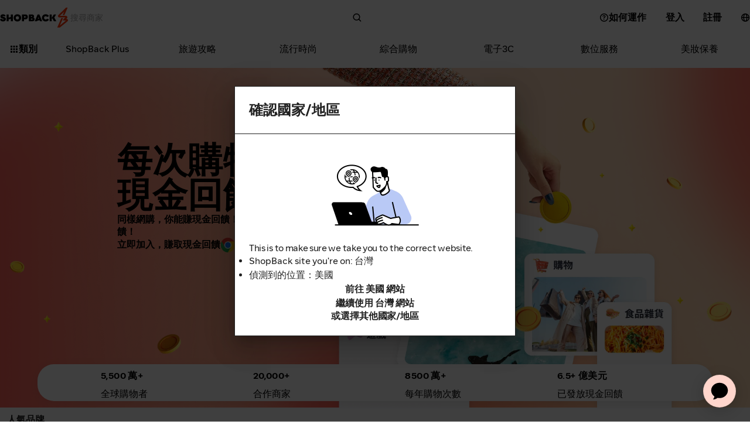

--- FILE ---
content_type: text/html; charset=utf-8
request_url: https://www.shopback.com.tw/signup-referred?showsignup=true&raf=YFeQnh&_branch_match_id=1533798290013511429&utm_source=web_share&utm_medium=web&_branch_referrer=H4sIAAAAAAAAA8soKSkottLXTywo0CvOyC9ISkzO1kvOz9V39TT2C%2FdzzMkrTrKvK0pNSy0qysxLj08qyi8vTi2ydc4oys9NBQB85bjRPgAAAA%3D%3D
body_size: 111199
content:
<!DOCTYPE html><html lang="zh"><head><meta charSet="utf-8"/><meta name="viewport" content="width=device-width, initial-scale=1, maximum-scale=5, user-scalable=yes"/><link rel="stylesheet" href="/__sbcdn/2.970.1/_next/static/css/a20b56b2ccc66e1a.css" crossorigin="anonymous" data-precedence="next"/><link rel="stylesheet" href="/__sbcdn/2.970.1/_next/static/css/8deb995cd5414c96.css" crossorigin="anonymous" data-precedence="next"/><link rel="stylesheet" href="/__sbcdn/2.970.1/_next/static/css/c9bd249c70e9e0c2.css" crossorigin="anonymous" data-precedence="next"/><link rel="stylesheet" href="/__sbcdn/2.970.1/_next/static/css/9c2ea6665a6779c5.css" crossorigin="anonymous" data-precedence="next"/><link rel="stylesheet" href="/__sbcdn/2.970.1/_next/static/css/608fe788d79eb898.css" crossorigin="anonymous" data-precedence="next"/><link rel="stylesheet" href="/__sbcdn/2.970.1/_next/static/css/f300f8b352377b7e.css" crossorigin="anonymous" data-precedence="next"/><link rel="preload" as="script" fetchPriority="low" href="/__sbcdn/2.970.1/_next/static/chunks/webpack-09b74771210b03c3.js" crossorigin=""/><script src="/__sbcdn/2.970.1/_next/static/chunks/61033-b33efba928b4f7e2.js" async="" crossorigin=""></script><script src="/__sbcdn/2.970.1/_next/static/chunks/main-app-dd51aaef592f8435.js" async="" crossorigin=""></script><script src="/__sbcdn/2.970.1/_next/static/chunks/91697-a02722ff28cb3d5a.js" async="" crossorigin=""></script><script src="/__sbcdn/2.970.1/_next/static/chunks/38173-d02f6998685685ba.js" async="" crossorigin=""></script><script src="/__sbcdn/2.970.1/_next/static/chunks/48596-54983e266a7c7cd0.js" async="" crossorigin=""></script><script src="/__sbcdn/2.970.1/_next/static/chunks/app/global-error-d0a32b35ce64a1df.js" async="" crossorigin=""></script><script src="/__sbcdn/2.970.1/_next/static/chunks/23032-1f3bb4e60de1367b.js" async="" crossorigin=""></script><script src="/__sbcdn/2.970.1/_next/static/chunks/81975-82e7387c3627e01c.js" async="" crossorigin=""></script><script src="/__sbcdn/2.970.1/_next/static/chunks/8817-0d77ecef66a2e2fa.js" async="" crossorigin=""></script><script src="/__sbcdn/2.970.1/_next/static/chunks/63217-9439ab48a0703807.js" async="" crossorigin=""></script><script src="/__sbcdn/2.970.1/_next/static/chunks/27023-ce9d1e407616c623.js" async="" crossorigin=""></script><script src="/__sbcdn/2.970.1/_next/static/chunks/88563-3c7c6697268408cf.js" async="" crossorigin=""></script><script src="/__sbcdn/2.970.1/_next/static/chunks/67508-83f8cec75e964a5e.js" async="" crossorigin=""></script><script src="/__sbcdn/2.970.1/_next/static/chunks/25524-c42cbe2b72a94e6d.js" async="" crossorigin=""></script><script src="/__sbcdn/2.970.1/_next/static/chunks/32591-8e4a873d51bcc3ba.js" async="" crossorigin=""></script><script src="/__sbcdn/2.970.1/_next/static/chunks/2459-448b8f0438742f49.js" async="" crossorigin=""></script><script src="/__sbcdn/2.970.1/_next/static/chunks/5708-bb4bf295f2c7f456.js" async="" crossorigin=""></script><script src="/__sbcdn/2.970.1/_next/static/chunks/76351-25a1449dc1e10d57.js" async="" crossorigin=""></script><script src="/__sbcdn/2.970.1/_next/static/chunks/46825-c174917ae9172f17.js" async="" crossorigin=""></script><script src="/__sbcdn/2.970.1/_next/static/chunks/87697-f94ae5fea677164b.js" async="" crossorigin=""></script><script src="/__sbcdn/2.970.1/_next/static/chunks/68165-a7cb46af88ce192d.js" async="" crossorigin=""></script><script src="/__sbcdn/2.970.1/_next/static/chunks/231-35b104dacee3e71c.js" async="" crossorigin=""></script><script src="/__sbcdn/2.970.1/_next/static/chunks/53865-af56a32ac62b64b8.js" async="" crossorigin=""></script><script src="/__sbcdn/2.970.1/_next/static/chunks/17374-3cbcd031e53cc1ed.js" async="" crossorigin=""></script><script src="/__sbcdn/2.970.1/_next/static/chunks/39343-dc0154d59a029360.js" async="" crossorigin=""></script><script src="/__sbcdn/2.970.1/_next/static/chunks/98602-ad46c142a3d517a0.js" async="" crossorigin=""></script><script src="/__sbcdn/2.970.1/_next/static/chunks/1584-6f02e8b901cf4482.js" async="" crossorigin=""></script><script src="/__sbcdn/2.970.1/_next/static/chunks/73313-6a5f62a014a0bf5e.js" async="" crossorigin=""></script><script src="/__sbcdn/2.970.1/_next/static/chunks/16423-86b2ced062d1eb8a.js" async="" crossorigin=""></script><script src="/__sbcdn/2.970.1/_next/static/chunks/89020-dedd93f0ba539238.js" async="" crossorigin=""></script><script src="/__sbcdn/2.970.1/_next/static/chunks/67627-87c8ecf80a5ae89a.js" async="" crossorigin=""></script><script src="/__sbcdn/2.970.1/_next/static/chunks/98045-32f50a3b98deea48.js" async="" crossorigin=""></script><script src="/__sbcdn/2.970.1/_next/static/chunks/24461-7495154ba907de37.js" async="" crossorigin=""></script><script src="/__sbcdn/2.970.1/_next/static/chunks/82568-09a4c08680ddcffd.js" async="" crossorigin=""></script><script src="/__sbcdn/2.970.1/_next/static/chunks/76981-a2cd480f4a69d9c5.js" async="" crossorigin=""></script><script src="/__sbcdn/2.970.1/_next/static/chunks/92552-717b2bc61d250d43.js" async="" crossorigin=""></script><script src="/__sbcdn/2.970.1/_next/static/chunks/33352-44cbf6a2025823cc.js" async="" crossorigin=""></script><script src="/__sbcdn/2.970.1/_next/static/chunks/32005-509d9a5d205f8ad2.js" async="" crossorigin=""></script><script src="/__sbcdn/2.970.1/_next/static/chunks/78489-5ed85742b74d8d66.js" async="" crossorigin=""></script><script src="/__sbcdn/2.970.1/_next/static/chunks/36609-ae4b561daf8244cf.js" async="" crossorigin=""></script><script src="/__sbcdn/2.970.1/_next/static/chunks/50058-c80d5a44ad54e46b.js" async="" crossorigin=""></script><script src="/__sbcdn/2.970.1/_next/static/chunks/19475-282337afe3c33c54.js" async="" crossorigin=""></script><script src="/__sbcdn/2.970.1/_next/static/chunks/50867-40332c7a7d2d1482.js" async="" crossorigin=""></script><script src="/__sbcdn/2.970.1/_next/static/chunks/66715-dc2e0c77778977ca.js" async="" crossorigin=""></script><script src="/__sbcdn/2.970.1/_next/static/chunks/45217-8fd5e8d0c70ba833.js" async="" crossorigin=""></script><script src="/__sbcdn/2.970.1/_next/static/chunks/app/(web)/layout-4a60fc5af4fc2a4a.js" async="" crossorigin=""></script><script src="/__sbcdn/2.970.1/_next/static/chunks/74300-34ec68942704fbbd.js" async="" crossorigin=""></script><script src="/__sbcdn/2.970.1/_next/static/chunks/79348-5bf6af293d0cc33d.js" async="" crossorigin=""></script><script src="/__sbcdn/2.970.1/_next/static/chunks/95644-e1d4028fb515eadc.js" async="" crossorigin=""></script><script src="/__sbcdn/2.970.1/_next/static/chunks/47772-cfba10af0805a4f5.js" async="" crossorigin=""></script><script src="/__sbcdn/2.970.1/_next/static/chunks/5223-c958b4d593750159.js" async="" crossorigin=""></script><script src="/__sbcdn/2.970.1/_next/static/chunks/64519-dc09c98d6fb1c61e.js" async="" crossorigin=""></script><script src="/__sbcdn/2.970.1/_next/static/chunks/app/(web)/page-05b4d0c6ced56961.js" async="" crossorigin=""></script><script src="/__sbcdn/2.970.1/_next/static/chunks/app/(web)/error-c70c39c1dda6c7f9.js" async="" crossorigin=""></script><script src="/__sbcdn/2.970.1/_next/static/chunks/app/(web)/(member-service)/(login-signup)/layout-42eab720c87c9f8e.js" async="" crossorigin=""></script><link rel="preload" href="https://www.googletagmanager.com/gtag/js?id=G-MF157SKJW2" as="script"/><link rel="preload" href="/__sbcdn/fonts/ShopBackSans-Regular.woff2" as="font" type="font/woff2" crossorigin="anonymous"/><link rel="preload" href="/__sbcdn/fonts/ShopBackSans-Bold.woff2" as="font" type="font/woff2" crossorigin="anonymous"/><title>網路購物返利+現金回饋平台｜折價券/促銷/好康優惠－ShopBack</title><meta name="description" content="ShopBack－全台灣最省錢的現金回饋優惠網站，集合國內外網站最新優惠券、折價券、折扣代碼和好康特價情報，購物就加送現金回饋，一省再省，絕對最低價！"/><meta name="robots" content="index, follow"/><link rel="canonical" href="https://www.shopback.com.tw/signup-referred"/><link rel="alternate" hrefLang="en-sg" href="https://www.shopback.sg/"/><link rel="alternate" hrefLang="en-my" href="https://www.shopback.my/"/><link rel="alternate" hrefLang="en-ph" href="https://www.shopback.ph/"/><link rel="alternate" hrefLang="id-id" href="https://www.shopback.co.id/"/><link rel="alternate" hrefLang="th-th" href="https://www.shopback.co.th/"/><link rel="alternate" hrefLang="en-au" href="https://www.shopback.com.au/"/><link rel="alternate" hrefLang="vi-vn" href="https://www.goshopback.vn/"/><link rel="alternate" hrefLang="kr-kr" href="https://www.shopback.co.kr/"/><meta name="google-site-verification" content="DkjqafXdqg6yHTmvPiFoFE6WYmEL98116IMiftNBOWI"/><meta property="og:title" content="網路購物返利+現金回饋平台｜折價券/促銷/好康優惠－ShopBack"/><meta property="og:description" content="ShopBack－全台灣最省錢的現金回饋優惠網站，集合國內外網站最新優惠券、折價券、折扣代碼和好康特價情報，購物就加送現金回饋，一省再省，絕對最低價！"/><meta property="og:url" content="https://www.shopback.com.tw/"/><meta property="og:site_name" content="ShopBack"/><meta property="og:image" content="https://static-common.shopback.com/2022/logos/sb-logo.svg"/><meta property="og:image:width" content="800"/><meta property="og:image:height" content="800"/><meta name="twitter:card" content="summary_large_image"/><meta name="twitter:title" content="網路購物返利+現金回饋平台｜折價券/促銷/好康優惠－ShopBack"/><meta name="twitter:description" content="ShopBack－全台灣最省錢的現金回饋優惠網站，集合國內外網站最新優惠券、折價券、折扣代碼和好康特價情報，購物就加送現金回饋，一省再省，絕對最低價！"/><meta name="twitter:image" content="https://static-common.shopback.com/2022/logos/sb-logo.svg"/><meta name="twitter:image:width" content="800"/><meta name="twitter:image:height" content="800"/><link rel="icon" href="/favicon.ico" type="image/x-icon" sizes="96x96"/><style id="dynamic-font-faces">
    @font-face {
      font-family: 'ShopBackSans';
      src: url('/__sbcdn/fonts/ShopBackSans-Regular.woff2') format('woff2');
      font-weight: 400;
      font-style: normal;
      font-display: swap;
    }
  
    @font-face {
      font-family: 'ShopBackSans';
      src: url('/__sbcdn/fonts/ShopBackSans-Bold.woff2') format('woff2');
      font-weight: 700;
      font-style: normal;
      font-display: swap;
    }
  
    @font-face {
      font-family: 'ShopBackSans';
      src: url('/__sbcdn/fonts/ShopBackSans-Medium.woff2') format('woff2');
      font-weight: 500;
      font-style: normal;
      font-display: swap;
    }
  
    @font-face {
      font-family: 'ShopBackSans';
      src: url('/__sbcdn/fonts/ShopBackSans-Black.woff2') format('woff2');
      font-weight: 900;
      font-style: normal;
      font-display: swap;
    }
  
    @font-face {
      font-family: 'ShopBackSans';
      src: url('/__sbcdn/fonts/ShopBackSans-Italic.woff2') format('woff2');
      font-weight: 400;
      font-style: italic;
      font-display: swap;
    }
  
    @font-face {
      font-family: 'ShopBackSans';
      src: url('/__sbcdn/fonts/ShopBackSans-BoldItalic.woff2') format('woff2');
      font-weight: 700;
      font-style: italic;
      font-display: swap;
    }
  
    @font-face {
      font-family: 'ShopBackSans';
      src: url('/__sbcdn/fonts/ShopBackSans-MediumItalic.woff2') format('woff2');
      font-weight: 500;
      font-style: italic;
      font-display: swap;
    }
  
    @font-face {
      font-family: 'ShopBackSans';
      src: url('/__sbcdn/fonts/ShopBackSans-BlackItalic.woff2') format('woff2');
      font-weight: 900;
      font-style: italic;
      font-display: swap;
    }
  </style><script src="/__sbcdn/2.970.1/_next/static/chunks/polyfills-78c92fac7aa8fdd8.js" crossorigin="anonymous" noModule=""></script><style data-emotion="mui-global 1prfaxn">@-webkit-keyframes mui-auto-fill{from{display:block;}}@keyframes mui-auto-fill{from{display:block;}}@-webkit-keyframes mui-auto-fill-cancel{from{display:block;}}@keyframes mui-auto-fill-cancel{from{display:block;}}</style><style data-emotion="mui mec3qv 1s0hwih zmnxdm ndu77d 2f6o5i mnn31 0">.mui-mec3qv{font-family:var(--font-family);font-weight:500;font-size:0.875rem;line-height:1.75;text-transform:uppercase;min-width:64px;padding:6px 8px;border-radius:4px;-webkit-transition:background-color 250ms cubic-bezier(0.4, 0, 0.2, 1) 0ms,box-shadow 250ms cubic-bezier(0.4, 0, 0.2, 1) 0ms,border-color 250ms cubic-bezier(0.4, 0, 0.2, 1) 0ms,color 250ms cubic-bezier(0.4, 0, 0.2, 1) 0ms;transition:background-color 250ms cubic-bezier(0.4, 0, 0.2, 1) 0ms,box-shadow 250ms cubic-bezier(0.4, 0, 0.2, 1) 0ms,border-color 250ms cubic-bezier(0.4, 0, 0.2, 1) 0ms,color 250ms cubic-bezier(0.4, 0, 0.2, 1) 0ms;color:#232938;}.mui-mec3qv:hover{-webkit-text-decoration:none;text-decoration:none;background-color:rgba(35, 41, 56, 0.04);}@media (hover: none){.mui-mec3qv:hover{background-color:transparent;}}.mui-mec3qv.Mui-disabled{color:rgba(0, 0, 0, 0.26);}.mui-1s0hwih{display:-webkit-inline-box;display:-webkit-inline-flex;display:-ms-inline-flexbox;display:inline-flex;-webkit-align-items:center;-webkit-box-align:center;-ms-flex-align:center;align-items:center;-webkit-box-pack:center;-ms-flex-pack:center;-webkit-justify-content:center;justify-content:center;position:relative;box-sizing:border-box;-webkit-tap-highlight-color:transparent;background-color:transparent;outline:0;border:0;margin:0;border-radius:0;padding:0;cursor:pointer;-webkit-user-select:none;-moz-user-select:none;-ms-user-select:none;user-select:none;vertical-align:middle;-moz-appearance:none;-webkit-appearance:none;-webkit-text-decoration:none;text-decoration:none;color:inherit;font-family:var(--font-family);font-weight:500;font-size:0.875rem;line-height:1.75;text-transform:uppercase;min-width:64px;padding:6px 8px;border-radius:4px;-webkit-transition:background-color 250ms cubic-bezier(0.4, 0, 0.2, 1) 0ms,box-shadow 250ms cubic-bezier(0.4, 0, 0.2, 1) 0ms,border-color 250ms cubic-bezier(0.4, 0, 0.2, 1) 0ms,color 250ms cubic-bezier(0.4, 0, 0.2, 1) 0ms;transition:background-color 250ms cubic-bezier(0.4, 0, 0.2, 1) 0ms,box-shadow 250ms cubic-bezier(0.4, 0, 0.2, 1) 0ms,border-color 250ms cubic-bezier(0.4, 0, 0.2, 1) 0ms,color 250ms cubic-bezier(0.4, 0, 0.2, 1) 0ms;color:#232938;}.mui-1s0hwih::-moz-focus-inner{border-style:none;}.mui-1s0hwih.Mui-disabled{pointer-events:none;cursor:default;}@media print{.mui-1s0hwih{-webkit-print-color-adjust:exact;color-adjust:exact;}}.mui-1s0hwih:hover{-webkit-text-decoration:none;text-decoration:none;background-color:rgba(35, 41, 56, 0.04);}@media (hover: none){.mui-1s0hwih:hover{background-color:transparent;}}.mui-1s0hwih.Mui-disabled{color:rgba(0, 0, 0, 0.26);}.mui-zmnxdm{background-color:#fff;color:rgba(0, 0, 0, 0.87);-webkit-transition:box-shadow 300ms cubic-bezier(0.4, 0, 0.2, 1) 0ms;transition:box-shadow 300ms cubic-bezier(0.4, 0, 0.2, 1) 0ms;border-radius:4px;box-shadow:none;}.mui-ndu77d{width:100%;height:100%;position:relative;overflow:hidden;aspect-ratio:2/1;}.mui-2f6o5i{font-family:var(--font-family);font-weight:400;font-size:1rem;line-height:1.4375em;color:rgba(0, 0, 0, 0.87);box-sizing:border-box;position:relative;cursor:text;display:-webkit-inline-box;display:-webkit-inline-flex;display:-ms-inline-flexbox;display:inline-flex;-webkit-align-items:center;-webkit-box-align:center;-ms-flex-align:center;align-items:center;}.mui-2f6o5i.Mui-disabled{color:rgba(0, 0, 0, 0.38);cursor:default;}.mui-mnn31{font:inherit;letter-spacing:inherit;color:currentColor;padding:4px 0 5px;border:0;box-sizing:content-box;background:none;height:1.4375em;margin:0;-webkit-tap-highlight-color:transparent;display:block;min-width:0;width:100%;-webkit-animation-name:mui-auto-fill-cancel;animation-name:mui-auto-fill-cancel;-webkit-animation-duration:10ms;animation-duration:10ms;}.mui-mnn31::-webkit-input-placeholder{color:currentColor;opacity:0.42;-webkit-transition:opacity 200ms cubic-bezier(0.4, 0, 0.2, 1) 0ms;transition:opacity 200ms cubic-bezier(0.4, 0, 0.2, 1) 0ms;}.mui-mnn31::-moz-placeholder{color:currentColor;opacity:0.42;-webkit-transition:opacity 200ms cubic-bezier(0.4, 0, 0.2, 1) 0ms;transition:opacity 200ms cubic-bezier(0.4, 0, 0.2, 1) 0ms;}.mui-mnn31:-ms-input-placeholder{color:currentColor;opacity:0.42;-webkit-transition:opacity 200ms cubic-bezier(0.4, 0, 0.2, 1) 0ms;transition:opacity 200ms cubic-bezier(0.4, 0, 0.2, 1) 0ms;}.mui-mnn31::-ms-input-placeholder{color:currentColor;opacity:0.42;-webkit-transition:opacity 200ms cubic-bezier(0.4, 0, 0.2, 1) 0ms;transition:opacity 200ms cubic-bezier(0.4, 0, 0.2, 1) 0ms;}.mui-mnn31:focus{outline:0;}.mui-mnn31:invalid{box-shadow:none;}.mui-mnn31::-webkit-search-decoration{-webkit-appearance:none;}label[data-shrink=false]+.MuiInputBase-formControl .mui-mnn31::-webkit-input-placeholder{opacity:0!important;}label[data-shrink=false]+.MuiInputBase-formControl .mui-mnn31::-moz-placeholder{opacity:0!important;}label[data-shrink=false]+.MuiInputBase-formControl .mui-mnn31:-ms-input-placeholder{opacity:0!important;}label[data-shrink=false]+.MuiInputBase-formControl .mui-mnn31::-ms-input-placeholder{opacity:0!important;}label[data-shrink=false]+.MuiInputBase-formControl .mui-mnn31:focus::-webkit-input-placeholder{opacity:0.42;}label[data-shrink=false]+.MuiInputBase-formControl .mui-mnn31:focus::-moz-placeholder{opacity:0.42;}label[data-shrink=false]+.MuiInputBase-formControl .mui-mnn31:focus:-ms-input-placeholder{opacity:0.42;}label[data-shrink=false]+.MuiInputBase-formControl .mui-mnn31:focus::-ms-input-placeholder{opacity:0.42;}.mui-mnn31.Mui-disabled{opacity:1;-webkit-text-fill-color:rgba(0, 0, 0, 0.38);}.mui-mnn31:-webkit-autofill{-webkit-animation-duration:5000s;animation-duration:5000s;-webkit-animation-name:mui-auto-fill;animation-name:mui-auto-fill;}</style></head><body><style>
    :root {
      --colors-sbds-upsized-color: var(--colors-sbds-global-color-white);--colors-sbds-upsized-background-color: var(--colors-sbds-status-color-trending-dark);--font-family: ShopBackSans, -apple-system, BlinkMacSystemFont, sans-serif;
    }
    
    </style><!--$!--><template data-dgst="BAILOUT_TO_CLIENT_SIDE_RENDERING"></template><!--/$--><!--$!--><template data-dgst="BAILOUT_TO_CLIENT_SIDE_RENDERING"></template><!--/$--><!--$!--><template data-dgst="BAILOUT_TO_CLIENT_SIDE_RENDERING"></template><!--/$--><!--$!--><template data-dgst="BAILOUT_TO_CLIENT_SIDE_RENDERING"></template><!--/$--><div class="d_flex flex_column min-h_100vh"><header class="pos_sticky pb_8px top_0 z_21"><div class="pos_relative"><!--$!--><template data-dgst="BAILOUT_TO_CLIENT_SIDE_RENDERING"></template><!--/$--><!--$--><div id="header__main-bar" class="text_sbds-global-color-black pos_relative bg_sbds-global-color-white"><div class="h_60 mdDown:h_64 d_flex items_center justify_flex-start md:justify_center m_auto px_sbds-dimension-space-size-l mdDown:px_sbds-dimension-space-size-m mdDown:py_sbds-dimension-space-size-s max-w_1280"><a class="shrink_0 mdDown:px_sbds-dimension-space-size-m mdDown:py_sbds-dimension-space-size-xs mr_sbds-dimension-space-size-xl lgDown:mr_sbds-dimension-space-size-m" title="Home" href="/"><img alt="Shopback Logo" loading="lazy" width="120" height="34" decoding="async" data-nimg="1" class="lgDown:w_22 lgDown:h_41 lgDown:object_cover lgDown:object_-118" style="color:transparent" srcSet="https://static-common.shopback.com/images/logo-black.svg 1x, https://static-common.shopback.com/images/logo-black.svg 2x" src="https://static-common.shopback.com/images/logo-black.svg"/></a><div class="d_flex flex_1 mr_sbds-dimension-space-size-s"><div class="w_100% max-w_498 [&amp;_.MuiInputBase-root]:w_100% [&amp;_.MuiInputBase-root]:h_48 [&amp;_.MuiInputBase-root]:lgDown:h_36 [&amp;_.MuiInputBase-root]:bg_sbds-interaction-color-secondary [&amp;_.MuiInputBase-root]:pr_sbds-dimension-space-size-s [&amp;_.MuiInputBase-root]:pl_sbds-dimension-space-size-m [&amp;_.MuiInputBase-root]:md:pl_sbds-dimension-space-size-l [&amp;_.MuiInputBase-root]:rounded_999 [&amp;_.MuiInputBase-root]:border_none [&amp;_.MuiInputBase-root]:gap_sbds-dimension-space-size-s [&amp;_input]:lgDown:fs_16 [&amp;_input]:[&amp;::placeholder]:lgDown:fs_14 d_flex flex_column [&amp;_&gt;p]:mb_8 [&amp;_.MuiInputBase-root]:rounded_12 [&amp;_.MuiInputBase-root]:border_1px_solid_token(colors.sbds-border-color-medium) [&amp;_.MuiInputBase-root]:fs_14 [&amp;_.MuiInputBase-root]:p_5px_12px [&amp;_input]:p_0"><div class="MuiInputBase-root MuiInputBase-colorPrimary MuiInputBase-adornedEnd Mui-readOnly MuiInputBase-readOnly mui-2f6o5i"><input placeholder="搜尋商家" readOnly="" type="text" class="MuiInputBase-input MuiInputBase-inputAdornedEnd Mui-readOnly MuiInputBase-readOnly mui-mnn31" value=""/><div class="d_flex items_center justify_center flex_0_0_auto h_36 lgDown:h_24 rounded_9999px aspect_1 bg_sbds-global-color-black"><svg class="w_16 h_16 fill_sbds-global-color-white" xmlns="http://www.w3.org/2000/svg" viewBox="0 0 16 16"><path fill-rule="evenodd" clip-rule="evenodd" d="M11.2252 10.6806C13.0579 8.32669 12.8924 4.92123 10.7285 2.75736C8.38533 0.414213 4.58634 0.414214 2.2432 2.75736C-0.0999467 5.1005 -0.0999467 8.89949 2.2432 11.2426C4.4071 13.4065 7.81264 13.5721 10.1665 11.7392C10.1767 11.7507 10.1873 11.762 10.1983 11.773L13.0267 14.6014C13.3196 14.8943 13.7944 14.8943 14.0873 14.6014C14.3802 14.3085 14.3802 13.8336 14.0873 13.5407L11.2589 10.7123C11.2479 10.7013 11.2367 10.6907 11.2252 10.6806ZM9.66782 3.81802C11.4252 5.57538 11.4252 8.42462 9.66782 10.182C7.91046 11.9393 5.06122 11.9393 3.30386 10.182C1.5465 8.42462 1.5465 5.57538 3.30386 3.81802C5.06122 2.06066 7.91046 2.06066 9.66782 3.81802Z"></path></svg></div></div></div></div><div class="d_flex items_center"><div class="d_flex gap_sbds-dimension-space-size-xs after:content_ after:md:content_&quot;&quot; after:w_1px after:h_auto after:mx_sbds-dimension-space-size-l after:lgDown:mx_sbds-dimension-space-size-m after:border-l_1px_solid_token(colors.sbds-border-color-medium)"><a class="cursor_pointer text-decor_none font_normal text_sbds-interaction-color-link fs_16px" id="header__how-it-works-btn" hover="none" href="/how-shopback-works"><button class="MuiButtonBase-root MuiButton-root MuiButton-text MuiButton-textPrimary MuiButton-sizeMedium MuiButton-textSizeMedium MuiButton-colorPrimary MuiButton-root MuiButton-text MuiButton-textPrimary MuiButton-sizeMedium MuiButton-textSizeMedium MuiButton-colorPrimary font_bold text_none tracking_normal bg_sbds-interaction-color-plain text_sbds-global-color-black [&amp;:hover]:bg_sbds-interaction-color-plain-tap [&amp;:disabled]:bg_sbds-interaction-color-plain-disabled [&amp;:disabled]:text_sbds-global-color-cool-gray-30 min-w_sbds-dimension-size-7 rounded_1.5rem fs_sbds-global-font-size-4 leading_line-height-3 p_0.375rem_1rem w_auto [&amp;.MuiButtonBase-root]:h_36 mui-1s0hwih" tabindex="0" type="button"><div class="d_flex items_center justify_center gap_sbds-dimension-space-size-xs"><div class="mr_sbds-dimension-space-size-xs [&amp;.MuiButtonBase-root]:h_36"><svg class="w_16 h_16 fill_sbds-interaction-color-default" xmlns="http://www.w3.org/2000/svg" viewBox="0 0 16 16"><path d="M8.4017 9.38965H6.94852L6.94306 9.07357C6.88843 8.29973 7.17251 7.80381 7.92641 7.3624C8.63115 6.94278 8.8442 6.6703 8.8442 6.16349V6.15804C8.8442 5.63488 8.42355 5.26431 7.80622 5.26431C7.17797 5.26431 6.76824 5.67302 6.73546 6.23433L6.73 6.27793H5.24951V6.22343C5.29322 4.94278 6.2274 4 7.90456 4C9.46153 4 10.4995 4.86104 10.4995 6.10899V6.11444C10.4995 6.93188 10.1007 7.50409 9.33042 7.9564C8.60383 8.37602 8.4017 8.6485 8.4017 9.16621V9.38965Z"></path><path d="M8.5929 11.1444C8.5929 11.624 8.1941 12 7.69696 12C7.20529 12 6.80648 11.624 6.80648 11.1444C6.80648 10.6649 7.20529 10.2888 7.69696 10.2888C8.1941 10.2888 8.5929 10.6649 8.5929 11.1444Z"></path><path fill-rule="evenodd" clip-rule="evenodd" d="M14.9995 8C14.9995 11.866 11.8655 15 7.99951 15C4.13352 15 0.999512 11.866 0.999512 8C0.999512 4.13401 4.13352 1 7.99951 1C11.8655 1 14.9995 4.13401 14.9995 8ZM13.4995 8C13.4995 11.0376 11.0371 13.5 7.99951 13.5C4.96195 13.5 2.49951 11.0376 2.49951 8C2.49951 4.96243 4.96195 2.5 7.99951 2.5C11.0371 2.5 13.4995 4.96243 13.4995 8Z"></path></svg></div>如何運作</div></button></a></div><div class="d_flex h_fit-content gap_sbds-dimension-space-size-xs"><button class="MuiButtonBase-root MuiButton-root MuiButton-text MuiButton-textPrimary MuiButton-sizeMedium MuiButton-textSizeMedium MuiButton-colorPrimary Mui-disabled MuiButton-root MuiButton-text MuiButton-textPrimary MuiButton-sizeMedium MuiButton-textSizeMedium MuiButton-colorPrimary font_bold text_none tracking_normal bg_sbds-interaction-color-plain text_sbds-global-color-black [&amp;:hover]:bg_sbds-interaction-color-plain-tap [&amp;:disabled]:bg_sbds-interaction-color-plain-disabled [&amp;:disabled]:text_sbds-global-color-cool-gray-30 min-w_sbds-dimension-size-7 rounded_1.5rem fs_sbds-global-font-size-4 leading_line-height-3 p_0.375rem_1rem w_auto [&amp;.MuiButtonBase-root]:h_36 mui-1s0hwih" tabindex="-1" type="button" disabled=""><div class="d_flex items_center justify_center gap_sbds-dimension-space-size-xs">登入</div></button><button class="MuiButtonBase-root MuiButton-root MuiButton-text MuiButton-textPrimary MuiButton-sizeMedium MuiButton-textSizeMedium MuiButton-colorPrimary Mui-disabled MuiButton-root MuiButton-text MuiButton-textPrimary MuiButton-sizeMedium MuiButton-textSizeMedium MuiButton-colorPrimary font_bold text_none tracking_normal bg_sbds-background-color-dark text_sbds-global-color-white [&amp;:disabled]:bg_sbds-interaction-color-default-disabled min-w_sbds-dimension-size-7 rounded_1.5rem fs_sbds-global-font-size-4 leading_line-height-3 p_0.375rem_1rem w_auto [&amp;.MuiButtonBase-root]:h_36 mui-1s0hwih" tabindex="-1" type="button" disabled=""><div class="d_flex items_center justify_center gap_sbds-dimension-space-size-xs">註冊<div class="ml_sbds-dimension-space-size-xs [&amp;.MuiButtonBase-root]:h_36"><svg class="w_16 h_16 fill_sbds-global-color-white" xmlns="http://www.w3.org/2000/svg" viewBox="0 0 16 16"><path d="M8.99988 4L13 8M13 8L8.99988 12M13 8L1.99988 8" stroke="white" stroke-width="2" stroke-linecap="round"></path></svg></div></div></button></div></div><button class="MuiButtonBase-root MuiButton-root MuiButton-text MuiButton-textPrimary MuiButton-sizeMedium MuiButton-textSizeMedium MuiButton-colorPrimary MuiButton-root MuiButton-text MuiButton-textPrimary MuiButton-sizeMedium MuiButton-textSizeMedium MuiButton-colorPrimary font_bold text_none tracking_normal bg_sbds-interaction-color-plain text_sbds-global-color-black [&amp;:hover]:bg_sbds-interaction-color-plain-tap [&amp;:disabled]:bg_sbds-interaction-color-plain-disabled [&amp;:disabled]:text_sbds-global-color-cool-gray-30 min-w_sbds-dimension-size-7 rounded_1.5rem fs_sbds-global-font-size-4 leading_line-height-3 p_sbds-dimension-space-size-s w_auto [&amp;.MuiButtonBase-root]:border_solid_1px_{colors.sbds-interaction-color-default} [&amp;.MuiButtonBase-root]:h_sbds-dimension-size-13 [&amp;.MuiButtonBase-root]:w_sbds-dimension-size-13 [&amp;.MuiButtonBase-root]:cursor_pointer [&amp;.MuiButtonBase-root]:transition_background-color_0.2s [&amp;.MuiButtonBase-root]:ml_sbds-dimension-space-size-s mui-1s0hwih" tabindex="0" type="button"><svg class="w_16 h_16 fill_sbds-interaction-color-default" xmlns="http://www.w3.org/2000/svg" viewBox="0 0 16 16"><path fill-rule="evenodd" clip-rule="evenodd" d="M14.9904 7.62943C14.7977 3.9357 11.7417 1 8 1C4.25831 1 1.2023 3.9357 1.00964 7.62943C1.0033 7.66868 1 7.70896 1 7.75C1 7.77072 1.00084 7.79124 1.00249 7.81153C1.00083 7.87415 1 7.93698 1 8C1 11.866 4.13401 15 8 15C11.866 15 15 11.866 15 8C15 7.93698 14.9992 7.87415 14.9975 7.81153C14.9992 7.79124 15 7.77072 15 7.75C15 7.70896 14.9967 7.66868 14.9904 7.62943ZM9.13323 12.2789C8.57959 13.3862 8.09226 13.5 8 13.5C7.90774 13.5 7.42041 13.3862 6.86677 12.2789C6.40709 11.3596 6.07051 10.0377 6.00982 8.5H9.99018C9.92949 10.0377 9.59291 11.3596 9.13323 12.2789ZM9.96029 7H6.03971C6.14615 5.67601 6.45772 4.53916 6.86677 3.72107C7.42041 2.61378 7.90774 2.5 8 2.5C8.09226 2.5 8.57959 2.61378 9.13323 3.72107C9.54228 4.53916 9.85385 5.67601 9.96029 7ZM11.4912 8.5C11.4309 10.2094 11.0637 11.7493 10.4991 12.9007C12.14 12.0623 13.3042 10.424 13.4776 8.5H11.4912ZM13.4093 7H11.4646C11.3566 5.49102 11.0081 4.13729 10.4991 3.09927C11.9959 3.86407 13.096 5.29438 13.4093 7ZM2.52242 8.5C2.6958 10.424 3.86 12.0623 5.50086 12.9007C4.9363 11.7493 4.56911 10.2094 4.50879 8.5H2.52242ZM4.53544 7C4.64337 5.49102 4.99191 4.13729 5.50085 3.09927C4.00412 3.86407 2.90398 5.29439 2.59069 7H4.53544Z" fill="currentColor"></path></svg></button></div></div><!--/$--><!--$--><div id="header-navigation" class="h_48 bg_sbds-global-color-white border-b_solid_1px_{colors.sbds-border-color-medium}"><div class="d_flex max-w_1280 h_100% m_auto gap_sbds-dimension-space-size-m lg:gap_sbds-dimension-space-size-l overflow-x_auto pb_1"><div class="d_flex items_center"><button class="MuiButtonBase-root MuiButton-root MuiButton-text MuiButton-textPrimary MuiButton-sizeMedium MuiButton-textSizeMedium MuiButton-colorPrimary MuiButton-root MuiButton-text MuiButton-textPrimary MuiButton-sizeMedium MuiButton-textSizeMedium MuiButton-colorPrimary font_bold text_none tracking_normal bg_sbds-interaction-color-plain text_sbds-global-color-black [&amp;:hover]:bg_sbds-interaction-color-plain-tap [&amp;:disabled]:bg_sbds-interaction-color-plain-disabled [&amp;:disabled]:text_sbds-global-color-cool-gray-30 min-w_sbds-dimension-size-7 rounded_1.5rem fs_sbds-global-font-size-4 leading_line-height-3 p_0.375rem_1rem w_auto h_36 white-space_nowrap mui-1s0hwih" tabindex="0" type="button"><div class="d_flex items_center justify_center gap_sbds-dimension-space-size-xs"><div class="mr_sbds-dimension-space-size-xs"><svg class="w_16 h_16 fill_sbds-interaction-color-default" xmlns="http://www.w3.org/2000/svg" viewBox="0 0 16 16"><path d="M2 2H5V5H2V2Z" fill="black"></path><path d="M6.5 2H9.5V5H6.5V2Z" fill="black"></path><path d="M11 2H14V5H11V2Z" fill="black"></path><path d="M2 6.5H5V9.5H2V6.5Z" fill="black"></path><path d="M6.5 6.5H9.5V9.5H6.5V6.5Z" fill="black"></path><path d="M11 6.5H14V9.5H11V6.5Z" fill="black"></path><path d="M2 11H5V14H2V11Z" fill="black"></path><path d="M6.5 11H9.5V14H6.5V11Z" fill="black"></path><path d="M11 11H14V14H11V11Z" fill="black"></path></svg></div>類別</div></button></div><div class="d_flex flex_1 [&amp;_&gt;_*]:flex_1"><a class="cursor_pointer text-decor_none font_normal text_sbds-interaction-color-link [&amp;:hover]:text_sbds-brand-color-primary fs_16px" title="ShopBack Plus" hover="changeColor" href="https://www.shopback.com.tw/campaign-shopback-plus"><div class="d_flex items_center justify_center text_sbds-font-color-secondary fs_sbds-global-font-size-4 leading_line-height-3 transition_all_0.1s hover:text_sbds-global-color-black hover:font_700 hover:shadow_0_1px_0_var(--colors-sbds-background-color-dark) h_100% cursor_pointer py_sbds-dimension-space-size-xs px_sbds-dimension-space-size-m white-space_nowrap">ShopBack Plus</div></a><a class="cursor_pointer text-decor_none font_normal text_sbds-interaction-color-link [&amp;:hover]:text_sbds-brand-color-primary fs_16px" title="旅遊攻略" hover="changeColor" href="/travel-deals"><div class="d_flex items_center justify_center text_sbds-font-color-secondary fs_sbds-global-font-size-4 leading_line-height-3 transition_all_0.1s hover:text_sbds-global-color-black hover:font_700 hover:shadow_0_1px_0_var(--colors-sbds-background-color-dark) h_100% cursor_pointer py_sbds-dimension-space-size-xs px_sbds-dimension-space-size-m white-space_nowrap">旅遊攻略</div></a><a class="cursor_pointer text-decor_none font_normal text_sbds-interaction-color-link [&amp;:hover]:text_sbds-brand-color-primary fs_16px" title="流行時尚" hover="changeColor" href="/fashion"><div class="d_flex items_center justify_center text_sbds-font-color-secondary fs_sbds-global-font-size-4 leading_line-height-3 transition_all_0.1s hover:text_sbds-global-color-black hover:font_700 hover:shadow_0_1px_0_var(--colors-sbds-background-color-dark) h_100% cursor_pointer py_sbds-dimension-space-size-xs px_sbds-dimension-space-size-m white-space_nowrap">流行時尚</div></a><a class="cursor_pointer text-decor_none font_normal text_sbds-interaction-color-link [&amp;:hover]:text_sbds-brand-color-primary fs_16px" title="綜合購物" hover="changeColor" href="/marketplace"><div class="d_flex items_center justify_center text_sbds-font-color-secondary fs_sbds-global-font-size-4 leading_line-height-3 transition_all_0.1s hover:text_sbds-global-color-black hover:font_700 hover:shadow_0_1px_0_var(--colors-sbds-background-color-dark) h_100% cursor_pointer py_sbds-dimension-space-size-xs px_sbds-dimension-space-size-m white-space_nowrap">綜合購物</div></a><a class="cursor_pointer text-decor_none font_normal text_sbds-interaction-color-link [&amp;:hover]:text_sbds-brand-color-primary fs_16px" title="電子3C" hover="changeColor" href="/electronics"><div class="d_flex items_center justify_center text_sbds-font-color-secondary fs_sbds-global-font-size-4 leading_line-height-3 transition_all_0.1s hover:text_sbds-global-color-black hover:font_700 hover:shadow_0_1px_0_var(--colors-sbds-background-color-dark) h_100% cursor_pointer py_sbds-dimension-space-size-xs px_sbds-dimension-space-size-m white-space_nowrap">電子3C</div></a><a class="cursor_pointer text-decor_none font_normal text_sbds-interaction-color-link [&amp;:hover]:text_sbds-brand-color-primary fs_16px" title="數位服務" hover="changeColor" href="/digital-goods"><div class="d_flex items_center justify_center text_sbds-font-color-secondary fs_sbds-global-font-size-4 leading_line-height-3 transition_all_0.1s hover:text_sbds-global-color-black hover:font_700 hover:shadow_0_1px_0_var(--colors-sbds-background-color-dark) h_100% cursor_pointer py_sbds-dimension-space-size-xs px_sbds-dimension-space-size-m white-space_nowrap">數位服務</div></a><a class="cursor_pointer text-decor_none font_normal text_sbds-interaction-color-link [&amp;:hover]:text_sbds-brand-color-primary fs_16px" title="美妝保養" hover="changeColor" href="/beauty"><div class="d_flex items_center justify_center text_sbds-font-color-secondary fs_sbds-global-font-size-4 leading_line-height-3 transition_all_0.1s hover:text_sbds-global-color-black hover:font_700 hover:shadow_0_1px_0_var(--colors-sbds-background-color-dark) h_100% cursor_pointer py_sbds-dimension-space-size-xs px_sbds-dimension-space-size-m white-space_nowrap">美妝保養</div></a></div></div></div><!--/$--></div></header><main class="flex_1"><div class="mt_-sbds-dimension-space-size-s pos_relative"><div class="pos_absolute top_0 left_0 w_100% h_580 z_0 bg_sbds-brand-color-primary hero-section-background"></div><div style="background-image:url(https://cloud.shopback.com/image/upload/web/non-logged-in/zh-TW/desktop/hero-section-gradient-bg-md.png);background-size:cover;background-position:center center;background-repeat:no-repeat" class="pos_absolute inset_0 z_0 w_100% h_580"></div><div class="d_flex pos_relative z_1 w_100% max-w_1560 h_580 mx_auto hero-section-content-wrapper"><div class="pos_absolute top_0 left_0 w_100% h_100% z_1 pointer-events_none select_none overflow_hidden transition_none will-change_auto hero-section-image"><img alt="Hero visual image" crossorigin="anonymous" loading="lazy" width="2000" height="934" decoding="async" data-nimg="1" class="w_100% h_100% object_cover object_center_center" style="color:transparent" srcSet="https://cloud.shopback.com/shopback/image/fetch/c_scale,c_auto,q_70,f_webp/https://cloud.shopback.com/image/upload/web/non-logged-in/zh-TW/desktop/hero-section-visual2-md.png 1x, https://cloud.shopback.com/shopback/image/fetch/c_scale,c_auto,q_70,f_webp/https://cloud.shopback.com/image/upload/web/non-logged-in/zh-TW/desktop/hero-section-visual2-md.png 2x" src="https://cloud.shopback.com/shopback/image/fetch/c_scale,c_auto,q_70,f_webp/https://cloud.shopback.com/image/upload/web/non-logged-in/zh-TW/desktop/hero-section-visual2-md.png"/></div><div data-ui-element-name="hero" data-ui-element-position="1" data-impression-event="Web.Impression" class="d_flex flex_column"><div class="d_flex flex_column items_center md:items_start z_1 pt_sbds-dimension-space-size-xl md:pt_128 pl_11 md:pl_sbds-dimension-size-14 xl:pl_200 2xl:pl_250 pr_11 md:pr_30% xl:pr_46% 2xl:pr_47% hero-section-text"><h1 class="fs_{sizes.sbds-dimension-size-13} md:fs_{sizes.sbds-dimension-size-15} text_sbds-font-color-inverse font_700 leading_44px md:leading_{sizes.sbds-dimension-size-16} tracking_0.37px md:tracking_0.35px text_left hero-section-headline font_900 fs_sbds-global-font-size-12 xl:fs_60px leading_43px xl:leading_60px tracking_0.2px xl:tracking_0.237px">每次購物都能獲得現金回饋</h1><p class="fs_sbds-global-font-size-6 leading_line-height-5 text_left text_sbds-font-color-inverse hero-section-subheadline mt_sbds-dimension-space-size-l font_700 fs_sbds-global-font-size-5 leading_line-height-4 xl:leading_21px tracking_-0.45px xl:tracking_0px">同樣網購，你能賺現金回饋！沒有點數，沒有複雜流程，只有現金回饋！</p><div class="d_flex justify_center md:justify_flex-start flex-wrap_wrap gap_sbds-dimension-space-size-s md:gap_sbds-dimension-space-size-m mt_sbds-dimension-size-8"><button class="MuiButtonBase-root MuiButton-root MuiButton-text MuiButton-textPrimary MuiButton-sizeMedium MuiButton-textSizeMedium MuiButton-colorPrimary MuiButton-root MuiButton-text MuiButton-textPrimary MuiButton-sizeMedium MuiButton-textSizeMedium MuiButton-colorPrimary font_bold text_none tracking_normal bg_sbds-interaction-color-default text_sbds-global-color-white [&amp;:hover]:bg_sbds-interaction-color-default-tap [&amp;:disabled]:bg_sbds-interaction-color-default-disabled [&amp;:disabled]:text_sbds-global-color-cool-gray-30 min-w_sbds-dimension-size-7 rounded_2.25rem fs_sbds-global-font-size-5 leading_line-height-4 p_{spacing.sbds-dimension-space-size-m}_1.5rem w_auto hero-section-cta mui-1s0hwih" tabindex="0" type="button"><div class="d_flex items_center justify_center gap_sbds-dimension-space-size-xs">立即加入，賺取現金回饋</div></button><button class="MuiButtonBase-root MuiButton-root MuiButton-text MuiButton-textPrimary MuiButton-sizeMedium MuiButton-textSizeMedium MuiButton-colorPrimary MuiButton-root MuiButton-text MuiButton-textPrimary MuiButton-sizeMedium MuiButton-textSizeMedium MuiButton-colorPrimary font_bold text_none tracking_normal bg_sbds-interaction-color-secondary text_sbds-global-color-black [&amp;:hover]:bg_sbds-interaction-color-secondary-tap [&amp;:disabled]:bg_sbds-interaction-color-secondary-disabled [&amp;:disabled]:text_sbds-global-color-cool-gray-30 min-w_sbds-dimension-size-7 rounded_2.25rem fs_sbds-global-font-size-5 leading_line-height-4 p_{spacing.sbds-dimension-space-size-m}_1.5rem w_auto gap_sbds-dimension-size-2 mui-1s0hwih" tabindex="0" type="button"><div class="d_flex items_center justify_center gap_sbds-dimension-space-size-xs"><img alt="Chrome Icon" crossorigin="anonymous" loading="lazy" width="25" height="25" decoding="async" data-nimg="1" style="color:transparent" srcSet="https://cloud.shopback.com/shopback/image/fetch/c_scale,c_auto,q_70,f_webp/https://cloud.shopback.com/image/upload/web/non-logged-in/zh-TW/desktop/chrome2.png 1x, https://cloud.shopback.com/shopback/image/fetch/c_scale,c_auto,q_70,f_webp/https://cloud.shopback.com/image/upload/web/non-logged-in/zh-TW/desktop/chrome2.png 2x" src="https://cloud.shopback.com/shopback/image/fetch/c_scale,c_auto,q_70,f_webp/https://cloud.shopback.com/image/upload/web/non-logged-in/zh-TW/desktop/chrome2.png"/>免費新增至 Chrome！</div></button></div></div></div></div><div class="d_flex justify_space-between flex-wrap_wrap bg_white rounded_0px md:rounded_28px w_100% md:w_90% shadow_none md:shadow_0px_4px_16px_0px_rgba(64,72,90,0.1) px_sbds-dimension-size-9 md:px_sbds-dimension-size-14 xl:px_108 py_sbds-dimension-size-14 mt_-40 md:mt_-74 z_2 pos_relative gap_sbds-dimension-size-9 max-w_breakpoint-xl mx_auto hero-section-stats-bar"><div class="d_flex flex_column items_left min-w_157 max-w_157 xl:max-w_none hero-section-stat"><h2 class="fs_sbds-global-font-size-9 md:fs_sbds-global-font-size-11 text_sbds-font-color-primary font_bold leading_line-height-6 md:leading_39px tracking_0.07px md:tracking_0.41px text_left">5,500 萬+</h2><h3 class="fs_sbds-global-font-size-5 leading_line-height-4 text_left text_sbds-font-color-secondary">全球購物者</h3></div><div class="d_flex flex_column items_left min-w_157 max-w_157 xl:max-w_none hero-section-stat"><h2 class="fs_sbds-global-font-size-9 md:fs_sbds-global-font-size-11 text_sbds-font-color-primary font_bold leading_line-height-6 md:leading_39px tracking_0.07px md:tracking_0.41px text_left">20,000+</h2><h3 class="fs_sbds-global-font-size-5 leading_line-height-4 text_left text_sbds-font-color-secondary">合作商家</h3></div><div class="d_flex flex_column items_left min-w_157 max-w_157 xl:max-w_none hero-section-stat"><h2 class="fs_sbds-global-font-size-9 md:fs_sbds-global-font-size-11 text_sbds-font-color-primary font_bold leading_line-height-6 md:leading_39px tracking_0.07px md:tracking_0.41px text_left">8500 萬+</h2><h3 class="fs_sbds-global-font-size-5 leading_line-height-4 text_left text_sbds-font-color-secondary">每年購物次數</h3></div><div class="d_flex flex_column items_left min-w_157 max-w_157 xl:max-w_none hero-section-stat"><h2 class="fs_sbds-global-font-size-9 md:fs_sbds-global-font-size-11 text_sbds-font-color-primary font_bold leading_line-height-6 md:leading_39px tracking_0.07px md:tracking_0.41px text_left">6.5+ 億美元</h2><h3 class="fs_sbds-global-font-size-5 leading_line-height-4 text_left text_sbds-font-color-secondary">已發放現金回饋</h3></div></div></div><div class="max-w_1304 md:px_sbds-dimension-space-size-s lg:px_sbds-dimension-space-size-m m_auto"><div class="[&amp;:not(:empty)]:p_16 [&amp;:not(:empty)]:lg:p_20px_12px"><!--$--><div class="MuiPaper-root MuiPaper-elevation MuiPaper-rounded MuiPaper-elevation0 overflow_visible rounded_16 mui-zmnxdm" data-type="sboc-baseline" data-id="20016244"><div class="d_flex flex_column gap_16"><div class="d_flex flex_row items_center justify_space-between gap_10px px_0"><h3 class="fs_sbds-global-font-size-9 leading_line-height-4 text_left font_bold leading_1.5 text_sbds-global-color-black mdDown:fs_sbds-global-font-size-6 lgDown:fs_sbds-global-font-size-8">人氣品牌</h3></div><div class="[&amp;_.carousel-container]:smDown:mx_sbds-dimension-space-size-m [&amp;_.carousel-container]:smDown:overflow-x_visible [&amp;_.carousel-container]:smDown:d_grid [&amp;_.carousel-container]:smDown:auto-cols_46% [&amp;_.carousel-container]:smDown:gap-x_sbds-dimension-space-size-l [&amp;_.carousel-container]:smDown:gap-y_sbds-dimension-space-size-m [&amp;_.carousel-container]:smDown:[&amp;_&gt;_*]:[&amp;:nth-child(odd)]:row-span_1_/_auto [&amp;_.carousel-container]:smDown:[&amp;_&gt;_*]:[&amp;:nth-child(even)]:row-span_2_/_auto"><div class="d_flex flex_column gap_12 smDown:ml_-16 smDown:w_100vw"><div class="pos_relative [&amp;_.scroll-button]:pos_absolute [&amp;_.scroll-button]:top_50% [&amp;_.scroll-button]:transform_translateY(-50%) [&amp;_.scroll-button]:opacity_1 [&amp;_.scroll-button]:duration_300ms [&amp;_.scroll-button]:ease_ease-in-out [&amp;_.scroll-button]:z_9 [&amp;_.scroll-button-prev]:left_-sbds-dimension-space-size-l [&amp;_.scroll-button-next]:right_-sbds-dimension-space-size-l [&amp;:hover_.scroll-button]:opacity_1 [&amp;:hover_.scroll-button-prev]:left_-sbds-dimension-space-size-l [&amp;:hover_.scroll-button-next]:right_-sbds-dimension-space-size-l"><div class="px_0 overflow_hidden_visible mt_-16"><div class="overflow_hidden_visible p_0 pt_16 carousel-layout"><div class="d_flex [&amp;_&gt;_*]:min-w_0 carousel-container"><div class="d_grid gap_10px sm:grid-cols_repeat(3,_1fr) md:grid-cols_repeat(4,_1fr) lg:grid-cols_repeat(5,_1fr) gap_sbds-dimension-space-size-l flex_0_0_100%"><div class="cursor_pointer pos_relative" data-ui-element-id="20016244" data-ui-element-name="Popular Brands" data-ui-element-type="web_unit_carousel" data-ui-element-position="2" data-ui-element-title="人氣品牌" data-feature-id="20541" data-feature-name="Uber Eats" data-feature-position="1" data-feature-destination-url="https://www.shopback.com.tw/ubereats" data-merchant-id="20541" data-merchant-name="Uber Eats" data-offer-id="20541" data-offer-type="oc" data-offer-name="Uber Eats" data-content-source-name="SBOC Baseline" data-l1-category-name="餐飲服務" data-l2-category-name="美食外送" data-collateral-derived-template-id="lzw71BD6VNMmD0eYkn" data-opportunity-type="baseline" data-opportunity-id="100031552" data-max-cashback-rate="30" data-curation-id="model-leading-TW" data-curation-name="reco-sboc-merchants" data-content-uid="4rB1QfuisHQFAq9mUFPvZN_20007646_20016244_cvE55JxXt9SC1e4kdGpiEb" data-screen-id="/homepage-cs20-live" data-screen-type="home" data-screen-name="/homepage-cs20-live" data-layout-id="20007646" data-layout-name="non_logged_in_home_v_2_0" data-layout-uid="4rB1QfuisHQFAq9mUFPvZN_20007646" data-impression-event="Web.Impression"><a class="pos_absolute top_0 left_0 right_0 bottom_0 text_transparent z_1 overflow_hidden" area-label="Uber Eats" href="https://www.shopback.com.tw/ubereats?content_uid=4rB1QfuisHQFAq9mUFPvZN_20007646_20016244_cvE55JxXt9SC1e4kdGpiEb">Uber Eats</a><div class="d_flex justify_space-between flex_column gap_sbds-dimension-space-size-s border_none rounded_0 overflow_visible"><div class="d_flex flex_column gap_sbds-dimension-space-size-s pointer-events_none flex_1"><div class="pos_relative h_100% min-w_90 xs:min-w_120"><div class="h_100% border-style_solid border_sbds-border-color-subtle overflow_hidden rounded_sbds-dimension-border-radius-m border-w_1"><div class="MuiBox-root mui-ndu77d"><img alt="Uber Eats" crossorigin="anonymous" loading="lazy" decoding="async" data-nimg="fill" class="object_contain object_center_center" style="position:absolute;height:100%;width:100%;left:0;top:0;right:0;bottom:0;color:transparent" sizes="100vw" srcSet="https://cloud.shopback.com/c_scale,c_auto,q_70,f_webp/media-production-aps1/SXK4MZ63bms/[base64].jpg 640w, https://cloud.shopback.com/c_scale,c_auto,q_70,f_webp/media-production-aps1/SXK4MZ63bms/[base64].jpg 750w, https://cloud.shopback.com/c_scale,c_auto,q_70,f_webp/media-production-aps1/SXK4MZ63bms/[base64].jpg 828w, https://cloud.shopback.com/c_scale,c_auto,q_70,f_webp/media-production-aps1/SXK4MZ63bms/[base64].jpg 1080w, https://cloud.shopback.com/c_scale,c_auto,q_70,f_webp/media-production-aps1/SXK4MZ63bms/[base64].jpg 1200w, https://cloud.shopback.com/c_scale,c_auto,q_70,f_webp/media-production-aps1/SXK4MZ63bms/[base64].jpg 1920w, https://cloud.shopback.com/c_scale,c_auto,q_70,f_webp/media-production-aps1/SXK4MZ63bms/[base64].jpg 2048w, https://cloud.shopback.com/c_scale,c_auto,q_70,f_webp/media-production-aps1/SXK4MZ63bms/[base64].jpg 3840w" src="https://cloud.shopback.com/c_scale,c_auto,q_70,f_webp/media-production-aps1/SXK4MZ63bms/[base64].jpg"/></div></div></div><div class="d_flex flex_column justify_center gap_0 py_0 flex_1"><span class="fs_sbds-global-font-size-3 md:fs_sbds-global-font-size-4 text_sbds-font-color-secondary leading_line-height-2 md:leading_19px md:tracking_-0.15px text_left" style="display:-webkit-box;-webkit-line-clamp:2;-webkit-box-orient:vertical;overflow:hidden;text-overflow:ellipsis;word-break:break-all">Uber Eats</span><p class="fs_sbds-global-font-size-4 md:fs_sbds-global-font-size-5 text_sbds-font-color-primary leading_line-height-3 md:leading_21px tracking_-0.15px md:tracking_-0.31px text_left font_bold" style="display:-webkit-box;-webkit-line-clamp:2;-webkit-box-orient:vertical;overflow:hidden;text-overflow:ellipsis;word-break:break-all">最高NT$30元現金回饋</p><div class="d_flex items_center gap_sbds-dimension-space-size-xs"><div class="d_flex items_center gap_sbds-dimension-space-size-xs"><svg class="w_24 h_24 fill_sbds-interaction-color-default w_27 h_14 flex_0_0_auto" xmlns="http://www.w3.org/2000/svg" viewBox="0 0 27 14"><path d="M8.2849 10.0976C8.62904 9.86661 8.90628 9.5491 9.08875 9.17695C9.2969 8.75419 9.40057 8.28768 9.3911 7.81655C9.40045 7.34554 9.29678 6.87914 9.08875 6.45643C8.9062 6.08435 8.62896 5.76684 8.2849 5.53577C7.62296 5.09598 6.76184 5.09598 6.09989 5.53577C5.75571 5.76672 5.47847 6.08427 5.29605 6.45643C5.08794 6.87922 4.98431 7.34574 4.99386 7.81687C4.98427 8.28788 5.0879 8.75432 5.29605 9.17695C5.47835 9.54922 5.75563 9.86678 6.09989 10.0976C6.76184 10.5374 7.62296 10.5374 8.2849 10.0976ZM3.96313 14V4.38116H4.85629L4.99386 5.34303H5.06246C5.3223 5.00619 5.65002 4.72763 6.02437 4.52543C6.40734 4.33181 6.83206 4.23518 7.2611 4.24408C7.83171 4.23709 8.39234 4.39455 8.87586 4.69762C9.36283 5.00655 9.7551 5.44383 10.0095 5.96139C10.2925 6.53813 10.4339 7.17404 10.4218 7.81638C10.434 8.45877 10.2926 9.0948 10.0095 9.67154C9.75522 10.1893 9.36291 10.6267 8.87586 10.9356C8.39234 11.2387 7.83175 11.3962 7.2611 11.3893C6.83202 11.398 6.40738 11.3013 6.02437 11.1076C5.64998 10.9055 5.32226 10.6269 5.06246 10.29H4.99386V14H3.96313Z" fill="#FF3100"></path><path d="M11.7737 1.63274H12.8044V11.2516H11.7737V1.63274Z" fill="#FF3100"></path><path d="M15.7722 11.0251C15.3553 10.7825 15.0149 10.4278 14.7897 10.0014C14.5461 9.54015 14.4232 9.02485 14.4324 8.50341V4.38123H15.463V8.50341C15.459 8.84462 15.5443 9.18098 15.7104 9.47908C15.8692 9.76613 16.1016 10.0057 16.3838 10.1731C16.6659 10.3421 16.9892 10.4302 17.3181 10.4273C17.6683 10.4292 18.0125 10.3366 18.3145 10.1593C18.6131 9.98867 18.8636 9.74522 19.0427 9.45165C19.219 9.16686 19.3119 8.83835 19.3107 8.50341V4.38123H20.3413V11.2516H19.4482L19.3107 10.4959H19.242C19.0133 10.7619 18.7297 10.9753 18.4107 11.1212C17.5659 11.5098 16.5866 11.4741 15.7723 11.025" fill="#FF3100"></path><path d="M22.8692 11.0939C22.4843 10.9233 22.1522 10.6529 21.9073 10.3105C21.6885 10.0036 21.5708 9.63613 21.5706 9.2592H22.6013C22.6082 9.59346 22.7807 9.9024 23.0615 10.0837C23.4324 10.3314 23.8737 10.452 24.3189 10.4273C24.8411 10.4273 25.2465 10.3288 25.5352 10.132C25.798 9.97949 25.9622 9.70077 25.968 9.39693C25.9774 9.14405 25.8743 8.89999 25.6865 8.73036C25.4294 8.53095 25.1231 8.40508 24.8001 8.36609L23.632 8.15993C22.3494 7.9401 21.7081 7.29885 21.7081 6.23618C21.6962 5.6852 21.9366 5.15895 22.3608 4.80713C22.7958 4.43166 23.4256 4.24391 24.2503 4.24379C24.7361 4.23412 25.2178 4.33516 25.6588 4.53925C26.0383 4.71257 26.3637 4.98567 26.6001 5.32943C26.8129 5.63638 26.9278 6.00045 26.9299 6.3739H25.8992C25.8931 6.0411 25.7234 5.73269 25.4457 5.54922C25.0958 5.30593 24.6752 5.18532 24.2495 5.20615C23.7639 5.20615 23.3905 5.30459 23.1295 5.50145C22.8854 5.6666 22.7387 5.94188 22.7379 6.23666C22.7281 6.47004 22.821 6.69598 22.9921 6.85498C23.2377 7.04362 23.5298 7.16234 23.8374 7.19854L25.0054 7.4047C25.6925 7.52377 26.1963 7.74822 26.5169 8.07802C26.8481 8.43521 27.0215 8.91075 26.9979 9.39725C27.0064 9.95672 26.7488 10.487 26.3039 10.8263C25.8412 11.202 25.1793 11.3897 24.3182 11.3896C23.8189 11.4001 23.3237 11.2992 22.8684 11.0942" fill="#FF3100"></path><path d="M2.43167 4.0166H1.77685V2.31357H0.205322V1.70237H1.77685V-1.29819e-05H2.43167V1.70237H4.0032V2.31357H2.43167V4.0166Z" fill="#FF3100"></path></svg><span class="fs_sbds-global-font-size-3 md:fs_sbds-global-font-size-4 text_sbds-font-color-secondary leading_line-height-2 md:leading_19px md:tracking_-0.15px text_left" style="display:-webkit-box;-webkit-line-clamp:2;-webkit-box-orient:vertical;overflow:hidden;text-overflow:ellipsis;word-break:break-all">NT$30元</span></div></div></div></div></div></div><div class="cursor_pointer pos_relative" data-ui-element-id="20016244" data-ui-element-name="Popular Brands" data-ui-element-type="web_unit_carousel" data-ui-element-position="2" data-ui-element-title="人氣品牌" data-feature-id="20516" data-feature-name="Booking.com" data-feature-position="2" data-feature-destination-url="https://www.shopback.com.tw/booking-com" data-merchant-id="20516" data-merchant-name="Booking.com" data-offer-id="20516" data-offer-type="oc" data-offer-name="Booking.com" data-content-source-name="SBOC Baseline" data-l1-category-name="戶外旅遊" data-l2-category-name="戶外旅遊" data-collateral-derived-template-id="lzw71BD6VNMmD0eYkn" data-opportunity-type="baseline" data-opportunity-id="943667" data-max-cashback-rate="5.5" data-curation-id="model-leading-TW" data-curation-name="reco-sboc-merchants" data-content-uid="4rB1QfuisHQFAq9mUFPvZN_20007646_20016244_35Uze7Cz5bctxF3hk5Emke" data-screen-id="/homepage-cs20-live" data-screen-type="home" data-screen-name="/homepage-cs20-live" data-layout-id="20007646" data-layout-name="non_logged_in_home_v_2_0" data-layout-uid="4rB1QfuisHQFAq9mUFPvZN_20007646" data-impression-event="Web.Impression"><a class="pos_absolute top_0 left_0 right_0 bottom_0 text_transparent z_1 overflow_hidden" area-label="Booking.com" href="https://www.shopback.com.tw/booking-com?content_uid=4rB1QfuisHQFAq9mUFPvZN_20007646_20016244_35Uze7Cz5bctxF3hk5Emke">Booking.com</a><div class="d_flex justify_space-between flex_column gap_sbds-dimension-space-size-s border_none rounded_0 overflow_visible"><div class="d_flex flex_column gap_sbds-dimension-space-size-s pointer-events_none flex_1"><div class="pos_relative h_100% min-w_90 xs:min-w_120"><div class="h_100% border-style_solid border_sbds-border-color-subtle overflow_hidden rounded_sbds-dimension-border-radius-m border-w_1"><div class="MuiBox-root mui-ndu77d"><img alt="Booking.com" crossorigin="anonymous" loading="lazy" decoding="async" data-nimg="fill" class="object_contain object_center_center" style="position:absolute;height:100%;width:100%;left:0;top:0;right:0;bottom:0;color:transparent" sizes="100vw" srcSet="https://cloud.shopback.com/c_scale,c_auto,q_70,f_webp/media-production-aps1/qgrS9T5iSjE/[base64].jpg 640w, https://cloud.shopback.com/c_scale,c_auto,q_70,f_webp/media-production-aps1/qgrS9T5iSjE/[base64].jpg 750w, https://cloud.shopback.com/c_scale,c_auto,q_70,f_webp/media-production-aps1/qgrS9T5iSjE/[base64].jpg 828w, https://cloud.shopback.com/c_scale,c_auto,q_70,f_webp/media-production-aps1/qgrS9T5iSjE/[base64].jpg 1080w, https://cloud.shopback.com/c_scale,c_auto,q_70,f_webp/media-production-aps1/qgrS9T5iSjE/[base64].jpg 1200w, https://cloud.shopback.com/c_scale,c_auto,q_70,f_webp/media-production-aps1/qgrS9T5iSjE/[base64].jpg 1920w, https://cloud.shopback.com/c_scale,c_auto,q_70,f_webp/media-production-aps1/qgrS9T5iSjE/[base64].jpg 2048w, https://cloud.shopback.com/c_scale,c_auto,q_70,f_webp/media-production-aps1/qgrS9T5iSjE/[base64].jpg 3840w" src="https://cloud.shopback.com/c_scale,c_auto,q_70,f_webp/media-production-aps1/qgrS9T5iSjE/[base64].jpg"/></div></div></div><div class="d_flex flex_column justify_center gap_0 py_0 flex_1"><span class="fs_sbds-global-font-size-3 md:fs_sbds-global-font-size-4 text_sbds-font-color-secondary leading_line-height-2 md:leading_19px md:tracking_-0.15px text_left" style="display:-webkit-box;-webkit-line-clamp:2;-webkit-box-orient:vertical;overflow:hidden;text-overflow:ellipsis;word-break:break-all">Booking.com</span><p class="fs_sbds-global-font-size-4 md:fs_sbds-global-font-size-5 text_sbds-font-color-primary leading_line-height-3 md:leading_21px tracking_-0.15px md:tracking_-0.31px text_left font_bold" style="display:-webkit-box;-webkit-line-clamp:2;-webkit-box-orient:vertical;overflow:hidden;text-overflow:ellipsis;word-break:break-all">5.5% 現金回饋</p></div></div></div></div><div class="cursor_pointer pos_relative" data-ui-element-id="20016244" data-ui-element-name="Popular Brands" data-ui-element-type="web_unit_carousel" data-ui-element-position="2" data-ui-element-title="人氣品牌" data-feature-id="20513" data-feature-name="Agoda" data-feature-position="3" data-feature-destination-url="https://www.shopback.com.tw/agoda" data-merchant-id="20513" data-merchant-name="Agoda" data-offer-id="20513" data-offer-type="oc" data-offer-name="Agoda" data-content-source-name="SBOC Baseline" data-corner-tag-name="限時加碼" data-l1-category-name="戶外旅遊" data-l2-category-name="戶外旅遊" data-collateral-derived-template-id="lzw71BD6VNMmD0eYkn" data-opportunity-type="upsize" data-opportunity-id="100035462" data-max-cashback-rate="8" data-curation-id="model-leading-TW" data-curation-name="reco-sboc-merchants" data-content-uid="4rB1QfuisHQFAq9mUFPvZN_20007646_20016244_iJxocMiXgzqiYXfjba5L4w" data-screen-id="/homepage-cs20-live" data-screen-type="home" data-screen-name="/homepage-cs20-live" data-layout-id="20007646" data-layout-name="non_logged_in_home_v_2_0" data-layout-uid="4rB1QfuisHQFAq9mUFPvZN_20007646" data-impression-event="Web.Impression"><a class="pos_absolute top_0 left_0 right_0 bottom_0 text_transparent z_1 overflow_hidden" area-label="Agoda" href="https://www.shopback.com.tw/agoda?content_uid=4rB1QfuisHQFAq9mUFPvZN_20007646_20016244_iJxocMiXgzqiYXfjba5L4w">Agoda</a><div class="d_flex justify_space-between flex_column gap_sbds-dimension-space-size-s border_none rounded_0 overflow_visible"><div class="d_flex flex_column gap_sbds-dimension-space-size-s pointer-events_none flex_1"><div class="pos_relative h_100% min-w_90 xs:min-w_120"><div class="h_100% border-style_solid border_sbds-border-color-subtle overflow_hidden rounded_sbds-dimension-border-radius-m border-w_1"><div class="MuiBox-root mui-ndu77d"><img alt="Agoda" crossorigin="anonymous" loading="lazy" decoding="async" data-nimg="fill" class="object_contain object_center_center" style="position:absolute;height:100%;width:100%;left:0;top:0;right:0;bottom:0;color:transparent" sizes="100vw" srcSet="https://cloud.shopback.com/c_scale,c_auto,q_70,f_webp/media-production-aps1/m3o-Rx0nuhM/[base64].jpg 640w, https://cloud.shopback.com/c_scale,c_auto,q_70,f_webp/media-production-aps1/m3o-Rx0nuhM/[base64].jpg 750w, https://cloud.shopback.com/c_scale,c_auto,q_70,f_webp/media-production-aps1/m3o-Rx0nuhM/[base64].jpg 828w, https://cloud.shopback.com/c_scale,c_auto,q_70,f_webp/media-production-aps1/m3o-Rx0nuhM/[base64].jpg 1080w, https://cloud.shopback.com/c_scale,c_auto,q_70,f_webp/media-production-aps1/m3o-Rx0nuhM/[base64].jpg 1200w, https://cloud.shopback.com/c_scale,c_auto,q_70,f_webp/media-production-aps1/m3o-Rx0nuhM/[base64].jpg 1920w, https://cloud.shopback.com/c_scale,c_auto,q_70,f_webp/media-production-aps1/m3o-Rx0nuhM/[base64].jpg 2048w, https://cloud.shopback.com/c_scale,c_auto,q_70,f_webp/media-production-aps1/m3o-Rx0nuhM/[base64].jpg 3840w" src="https://cloud.shopback.com/c_scale,c_auto,q_70,f_webp/media-production-aps1/m3o-Rx0nuhM/[base64].jpg"/></div></div><div class="pos_absolute top_-6 left_0 z_1"><div class="p_2px_8px font_500 overflow_hidden text_var(--colors-sbds-upsized-color) bg_var(--colors-sbds-upsized-background-color) border_1px_solid_{colors.sbds-border-color-subtle} rounded_10px_10px_10px_0 fs_sbds-global-font-size-3 leading_line-height-2">限時加碼</div></div></div><div class="d_flex flex_column justify_center gap_0 py_0 flex_1"><span class="fs_sbds-global-font-size-3 md:fs_sbds-global-font-size-4 text_sbds-font-color-secondary leading_line-height-2 md:leading_19px md:tracking_-0.15px text_left" style="display:-webkit-box;-webkit-line-clamp:2;-webkit-box-orient:vertical;overflow:hidden;text-overflow:ellipsis;word-break:break-all">Agoda</span><p class="fs_sbds-global-font-size-4 md:fs_sbds-global-font-size-5 text_sbds-font-color-primary leading_line-height-3 md:leading_21px tracking_-0.15px md:tracking_-0.31px text_left font_bold" style="display:-webkit-box;-webkit-line-clamp:2;-webkit-box-orient:vertical;overflow:hidden;text-overflow:ellipsis;word-break:break-all">最高8%現金回饋</p><div class="d_flex items_center gap_sbds-dimension-space-size-xs"><div class="d_flex items_center gap_sbds-dimension-space-size-xs"><svg class="w_24 h_24 fill_sbds-interaction-color-default w_27 h_14 flex_0_0_auto" xmlns="http://www.w3.org/2000/svg" viewBox="0 0 27 14"><path d="M8.2849 10.0976C8.62904 9.86661 8.90628 9.5491 9.08875 9.17695C9.2969 8.75419 9.40057 8.28768 9.3911 7.81655C9.40045 7.34554 9.29678 6.87914 9.08875 6.45643C8.9062 6.08435 8.62896 5.76684 8.2849 5.53577C7.62296 5.09598 6.76184 5.09598 6.09989 5.53577C5.75571 5.76672 5.47847 6.08427 5.29605 6.45643C5.08794 6.87922 4.98431 7.34574 4.99386 7.81687C4.98427 8.28788 5.0879 8.75432 5.29605 9.17695C5.47835 9.54922 5.75563 9.86678 6.09989 10.0976C6.76184 10.5374 7.62296 10.5374 8.2849 10.0976ZM3.96313 14V4.38116H4.85629L4.99386 5.34303H5.06246C5.3223 5.00619 5.65002 4.72763 6.02437 4.52543C6.40734 4.33181 6.83206 4.23518 7.2611 4.24408C7.83171 4.23709 8.39234 4.39455 8.87586 4.69762C9.36283 5.00655 9.7551 5.44383 10.0095 5.96139C10.2925 6.53813 10.4339 7.17404 10.4218 7.81638C10.434 8.45877 10.2926 9.0948 10.0095 9.67154C9.75522 10.1893 9.36291 10.6267 8.87586 10.9356C8.39234 11.2387 7.83175 11.3962 7.2611 11.3893C6.83202 11.398 6.40738 11.3013 6.02437 11.1076C5.64998 10.9055 5.32226 10.6269 5.06246 10.29H4.99386V14H3.96313Z" fill="#FF3100"></path><path d="M11.7737 1.63274H12.8044V11.2516H11.7737V1.63274Z" fill="#FF3100"></path><path d="M15.7722 11.0251C15.3553 10.7825 15.0149 10.4278 14.7897 10.0014C14.5461 9.54015 14.4232 9.02485 14.4324 8.50341V4.38123H15.463V8.50341C15.459 8.84462 15.5443 9.18098 15.7104 9.47908C15.8692 9.76613 16.1016 10.0057 16.3838 10.1731C16.6659 10.3421 16.9892 10.4302 17.3181 10.4273C17.6683 10.4292 18.0125 10.3366 18.3145 10.1593C18.6131 9.98867 18.8636 9.74522 19.0427 9.45165C19.219 9.16686 19.3119 8.83835 19.3107 8.50341V4.38123H20.3413V11.2516H19.4482L19.3107 10.4959H19.242C19.0133 10.7619 18.7297 10.9753 18.4107 11.1212C17.5659 11.5098 16.5866 11.4741 15.7723 11.025" fill="#FF3100"></path><path d="M22.8692 11.0939C22.4843 10.9233 22.1522 10.6529 21.9073 10.3105C21.6885 10.0036 21.5708 9.63613 21.5706 9.2592H22.6013C22.6082 9.59346 22.7807 9.9024 23.0615 10.0837C23.4324 10.3314 23.8737 10.452 24.3189 10.4273C24.8411 10.4273 25.2465 10.3288 25.5352 10.132C25.798 9.97949 25.9622 9.70077 25.968 9.39693C25.9774 9.14405 25.8743 8.89999 25.6865 8.73036C25.4294 8.53095 25.1231 8.40508 24.8001 8.36609L23.632 8.15993C22.3494 7.9401 21.7081 7.29885 21.7081 6.23618C21.6962 5.6852 21.9366 5.15895 22.3608 4.80713C22.7958 4.43166 23.4256 4.24391 24.2503 4.24379C24.7361 4.23412 25.2178 4.33516 25.6588 4.53925C26.0383 4.71257 26.3637 4.98567 26.6001 5.32943C26.8129 5.63638 26.9278 6.00045 26.9299 6.3739H25.8992C25.8931 6.0411 25.7234 5.73269 25.4457 5.54922C25.0958 5.30593 24.6752 5.18532 24.2495 5.20615C23.7639 5.20615 23.3905 5.30459 23.1295 5.50145C22.8854 5.6666 22.7387 5.94188 22.7379 6.23666C22.7281 6.47004 22.821 6.69598 22.9921 6.85498C23.2377 7.04362 23.5298 7.16234 23.8374 7.19854L25.0054 7.4047C25.6925 7.52377 26.1963 7.74822 26.5169 8.07802C26.8481 8.43521 27.0215 8.91075 26.9979 9.39725C27.0064 9.95672 26.7488 10.487 26.3039 10.8263C25.8412 11.202 25.1793 11.3897 24.3182 11.3896C23.8189 11.4001 23.3237 11.2992 22.8684 11.0942" fill="#FF3100"></path><path d="M2.43167 4.0166H1.77685V2.31357H0.205322V1.70237H1.77685V-1.29819e-05H2.43167V1.70237H4.0032V2.31357H2.43167V4.0166Z" fill="#FF3100"></path></svg><span class="fs_sbds-global-font-size-3 md:fs_sbds-global-font-size-4 text_sbds-font-color-secondary leading_line-height-2 md:leading_19px md:tracking_-0.15px text_left" style="display:-webkit-box;-webkit-line-clamp:2;-webkit-box-orient:vertical;overflow:hidden;text-overflow:ellipsis;word-break:break-all">8.5%</span></div><span class="fs_sbds-global-font-size-3 md:fs_sbds-global-font-size-4 text_sbds-font-color-secondary leading_line-height-2 md:leading_19px md:tracking_-0.15px text_left" style="display:-webkit-box;-webkit-line-clamp:2;-webkit-box-orient:vertical;overflow:hidden;text-overflow:ellipsis;word-break:break-all">• 4小時後結束</span></div></div></div></div></div><div class="cursor_pointer pos_relative" data-ui-element-id="20016244" data-ui-element-name="Popular Brands" data-ui-element-type="web_unit_carousel" data-ui-element-position="2" data-ui-element-title="人氣品牌" data-feature-id="20539" data-feature-name="Trip.com" data-feature-position="4" data-feature-destination-url="https://www.shopback.com.tw/tripcom" data-merchant-id="20539" data-merchant-name="Trip.com" data-offer-id="20539" data-offer-type="oc" data-offer-name="Trip.com" data-content-source-name="SBOC Baseline" data-corner-tag-name="限時加碼" data-l1-category-name="戶外旅遊" data-l2-category-name="戶外旅遊" data-collateral-derived-template-id="lzw71BD6VNMmD0eYkn" data-opportunity-type="upsize" data-opportunity-id="100045951" data-max-cashback-rate="6" data-curation-id="model-leading-TW" data-curation-name="reco-sboc-merchants" data-content-uid="4rB1QfuisHQFAq9mUFPvZN_20007646_20016244_8NGgyCVKDabAWqSQQQWx4r" data-screen-id="/homepage-cs20-live" data-screen-type="home" data-screen-name="/homepage-cs20-live" data-layout-id="20007646" data-layout-name="non_logged_in_home_v_2_0" data-layout-uid="4rB1QfuisHQFAq9mUFPvZN_20007646" data-impression-event="Web.Impression"><a class="pos_absolute top_0 left_0 right_0 bottom_0 text_transparent z_1 overflow_hidden" area-label="Trip.com" href="https://www.shopback.com.tw/tripcom?content_uid=4rB1QfuisHQFAq9mUFPvZN_20007646_20016244_8NGgyCVKDabAWqSQQQWx4r">Trip.com</a><div class="d_flex justify_space-between flex_column gap_sbds-dimension-space-size-s border_none rounded_0 overflow_visible"><div class="d_flex flex_column gap_sbds-dimension-space-size-s pointer-events_none flex_1"><div class="pos_relative h_100% min-w_90 xs:min-w_120"><div class="h_100% border-style_solid border_sbds-border-color-subtle overflow_hidden rounded_sbds-dimension-border-radius-m border-w_1"><div class="MuiBox-root mui-ndu77d"><img alt="Trip.com" crossorigin="anonymous" loading="lazy" decoding="async" data-nimg="fill" class="object_contain object_center_center" style="position:absolute;height:100%;width:100%;left:0;top:0;right:0;bottom:0;color:transparent" sizes="100vw" srcSet="https://cloud.shopback.com/c_scale,c_auto,q_70,f_webp/media-production-aps1/IcWN5IQPixk/[base64].jpg 640w, https://cloud.shopback.com/c_scale,c_auto,q_70,f_webp/media-production-aps1/IcWN5IQPixk/[base64].jpg 750w, https://cloud.shopback.com/c_scale,c_auto,q_70,f_webp/media-production-aps1/IcWN5IQPixk/[base64].jpg 828w, https://cloud.shopback.com/c_scale,c_auto,q_70,f_webp/media-production-aps1/IcWN5IQPixk/[base64].jpg 1080w, https://cloud.shopback.com/c_scale,c_auto,q_70,f_webp/media-production-aps1/IcWN5IQPixk/[base64].jpg 1200w, https://cloud.shopback.com/c_scale,c_auto,q_70,f_webp/media-production-aps1/IcWN5IQPixk/[base64].jpg 1920w, https://cloud.shopback.com/c_scale,c_auto,q_70,f_webp/media-production-aps1/IcWN5IQPixk/[base64].jpg 2048w, https://cloud.shopback.com/c_scale,c_auto,q_70,f_webp/media-production-aps1/IcWN5IQPixk/[base64].jpg 3840w" src="https://cloud.shopback.com/c_scale,c_auto,q_70,f_webp/media-production-aps1/IcWN5IQPixk/[base64].jpg"/></div></div><div class="pos_absolute top_-6 left_0 z_1"><div class="p_2px_8px font_500 overflow_hidden text_var(--colors-sbds-upsized-color) bg_var(--colors-sbds-upsized-background-color) border_1px_solid_{colors.sbds-border-color-subtle} rounded_10px_10px_10px_0 fs_sbds-global-font-size-3 leading_line-height-2">限時加碼</div></div></div><div class="d_flex flex_column justify_center gap_0 py_0 flex_1"><span class="fs_sbds-global-font-size-3 md:fs_sbds-global-font-size-4 text_sbds-font-color-secondary leading_line-height-2 md:leading_19px md:tracking_-0.15px text_left" style="display:-webkit-box;-webkit-line-clamp:2;-webkit-box-orient:vertical;overflow:hidden;text-overflow:ellipsis;word-break:break-all">Trip.com</span><p class="fs_sbds-global-font-size-4 md:fs_sbds-global-font-size-5 text_sbds-font-color-primary leading_line-height-3 md:leading_21px tracking_-0.15px md:tracking_-0.31px text_left font_bold" style="display:-webkit-box;-webkit-line-clamp:2;-webkit-box-orient:vertical;overflow:hidden;text-overflow:ellipsis;word-break:break-all">最高6%現金回饋</p><div class="d_flex items_center gap_sbds-dimension-space-size-xs"><div class="d_flex items_center gap_sbds-dimension-space-size-xs"><svg class="w_24 h_24 fill_sbds-interaction-color-default w_27 h_14 flex_0_0_auto" xmlns="http://www.w3.org/2000/svg" viewBox="0 0 27 14"><path d="M8.2849 10.0976C8.62904 9.86661 8.90628 9.5491 9.08875 9.17695C9.2969 8.75419 9.40057 8.28768 9.3911 7.81655C9.40045 7.34554 9.29678 6.87914 9.08875 6.45643C8.9062 6.08435 8.62896 5.76684 8.2849 5.53577C7.62296 5.09598 6.76184 5.09598 6.09989 5.53577C5.75571 5.76672 5.47847 6.08427 5.29605 6.45643C5.08794 6.87922 4.98431 7.34574 4.99386 7.81687C4.98427 8.28788 5.0879 8.75432 5.29605 9.17695C5.47835 9.54922 5.75563 9.86678 6.09989 10.0976C6.76184 10.5374 7.62296 10.5374 8.2849 10.0976ZM3.96313 14V4.38116H4.85629L4.99386 5.34303H5.06246C5.3223 5.00619 5.65002 4.72763 6.02437 4.52543C6.40734 4.33181 6.83206 4.23518 7.2611 4.24408C7.83171 4.23709 8.39234 4.39455 8.87586 4.69762C9.36283 5.00655 9.7551 5.44383 10.0095 5.96139C10.2925 6.53813 10.4339 7.17404 10.4218 7.81638C10.434 8.45877 10.2926 9.0948 10.0095 9.67154C9.75522 10.1893 9.36291 10.6267 8.87586 10.9356C8.39234 11.2387 7.83175 11.3962 7.2611 11.3893C6.83202 11.398 6.40738 11.3013 6.02437 11.1076C5.64998 10.9055 5.32226 10.6269 5.06246 10.29H4.99386V14H3.96313Z" fill="#FF3100"></path><path d="M11.7737 1.63274H12.8044V11.2516H11.7737V1.63274Z" fill="#FF3100"></path><path d="M15.7722 11.0251C15.3553 10.7825 15.0149 10.4278 14.7897 10.0014C14.5461 9.54015 14.4232 9.02485 14.4324 8.50341V4.38123H15.463V8.50341C15.459 8.84462 15.5443 9.18098 15.7104 9.47908C15.8692 9.76613 16.1016 10.0057 16.3838 10.1731C16.6659 10.3421 16.9892 10.4302 17.3181 10.4273C17.6683 10.4292 18.0125 10.3366 18.3145 10.1593C18.6131 9.98867 18.8636 9.74522 19.0427 9.45165C19.219 9.16686 19.3119 8.83835 19.3107 8.50341V4.38123H20.3413V11.2516H19.4482L19.3107 10.4959H19.242C19.0133 10.7619 18.7297 10.9753 18.4107 11.1212C17.5659 11.5098 16.5866 11.4741 15.7723 11.025" fill="#FF3100"></path><path d="M22.8692 11.0939C22.4843 10.9233 22.1522 10.6529 21.9073 10.3105C21.6885 10.0036 21.5708 9.63613 21.5706 9.2592H22.6013C22.6082 9.59346 22.7807 9.9024 23.0615 10.0837C23.4324 10.3314 23.8737 10.452 24.3189 10.4273C24.8411 10.4273 25.2465 10.3288 25.5352 10.132C25.798 9.97949 25.9622 9.70077 25.968 9.39693C25.9774 9.14405 25.8743 8.89999 25.6865 8.73036C25.4294 8.53095 25.1231 8.40508 24.8001 8.36609L23.632 8.15993C22.3494 7.9401 21.7081 7.29885 21.7081 6.23618C21.6962 5.6852 21.9366 5.15895 22.3608 4.80713C22.7958 4.43166 23.4256 4.24391 24.2503 4.24379C24.7361 4.23412 25.2178 4.33516 25.6588 4.53925C26.0383 4.71257 26.3637 4.98567 26.6001 5.32943C26.8129 5.63638 26.9278 6.00045 26.9299 6.3739H25.8992C25.8931 6.0411 25.7234 5.73269 25.4457 5.54922C25.0958 5.30593 24.6752 5.18532 24.2495 5.20615C23.7639 5.20615 23.3905 5.30459 23.1295 5.50145C22.8854 5.6666 22.7387 5.94188 22.7379 6.23666C22.7281 6.47004 22.821 6.69598 22.9921 6.85498C23.2377 7.04362 23.5298 7.16234 23.8374 7.19854L25.0054 7.4047C25.6925 7.52377 26.1963 7.74822 26.5169 8.07802C26.8481 8.43521 27.0215 8.91075 26.9979 9.39725C27.0064 9.95672 26.7488 10.487 26.3039 10.8263C25.8412 11.202 25.1793 11.3897 24.3182 11.3896C23.8189 11.4001 23.3237 11.2992 22.8684 11.0942" fill="#FF3100"></path><path d="M2.43167 4.0166H1.77685V2.31357H0.205322V1.70237H1.77685V-1.29819e-05H2.43167V1.70237H4.0032V2.31357H2.43167V4.0166Z" fill="#FF3100"></path></svg><span class="fs_sbds-global-font-size-3 md:fs_sbds-global-font-size-4 text_sbds-font-color-secondary leading_line-height-2 md:leading_19px md:tracking_-0.15px text_left" style="display:-webkit-box;-webkit-line-clamp:2;-webkit-box-orient:vertical;overflow:hidden;text-overflow:ellipsis;word-break:break-all">6%</span></div><span class="fs_sbds-global-font-size-3 md:fs_sbds-global-font-size-4 text_sbds-font-color-secondary leading_line-height-2 md:leading_19px md:tracking_-0.15px text_left" style="display:-webkit-box;-webkit-line-clamp:2;-webkit-box-orient:vertical;overflow:hidden;text-overflow:ellipsis;word-break:break-all">• 3小時後結束</span></div></div></div></div></div><div class="cursor_pointer pos_relative" data-ui-element-id="20016244" data-ui-element-name="Popular Brands" data-ui-element-type="web_unit_carousel" data-ui-element-position="2" data-ui-element-title="人氣品牌" data-feature-id="20531" data-feature-name="Klook" data-feature-position="5" data-feature-destination-url="https://www.shopback.com.tw/klook" data-merchant-id="20531" data-merchant-name="Klook" data-offer-id="20531" data-offer-type="oc" data-offer-name="Klook" data-content-source-name="SBOC Baseline" data-corner-tag-name="限時加碼" data-l1-category-name="戶外旅遊" data-l2-category-name="戶外旅遊" data-collateral-derived-template-id="lzw71BD6VNMmD0eYkn" data-opportunity-type="upsize" data-opportunity-id="100035532" data-max-cashback-rate="20" data-curation-id="model-leading-TW" data-curation-name="reco-sboc-merchants" data-content-uid="4rB1QfuisHQFAq9mUFPvZN_20007646_20016244_1g4j18ZTM3oMnbku84rLH7" data-screen-id="/homepage-cs20-live" data-screen-type="home" data-screen-name="/homepage-cs20-live" data-layout-id="20007646" data-layout-name="non_logged_in_home_v_2_0" data-layout-uid="4rB1QfuisHQFAq9mUFPvZN_20007646" data-impression-event="Web.Impression"><a class="pos_absolute top_0 left_0 right_0 bottom_0 text_transparent z_1 overflow_hidden" area-label="Klook" href="https://www.shopback.com.tw/klook?content_uid=4rB1QfuisHQFAq9mUFPvZN_20007646_20016244_1g4j18ZTM3oMnbku84rLH7">Klook</a><div class="d_flex justify_space-between flex_column gap_sbds-dimension-space-size-s border_none rounded_0 overflow_visible"><div class="d_flex flex_column gap_sbds-dimension-space-size-s pointer-events_none flex_1"><div class="pos_relative h_100% min-w_90 xs:min-w_120"><div class="h_100% border-style_solid border_sbds-border-color-subtle overflow_hidden rounded_sbds-dimension-border-radius-m border-w_1"><div class="MuiBox-root mui-ndu77d"><img alt="Klook" crossorigin="anonymous" loading="lazy" decoding="async" data-nimg="fill" class="object_contain object_center_center" style="position:absolute;height:100%;width:100%;left:0;top:0;right:0;bottom:0;color:transparent" sizes="100vw" srcSet="https://cloud.shopback.com/c_scale,c_auto,q_70,f_webp/media-production-aps1/PLWK7UVs63E/[base64].jpg 640w, https://cloud.shopback.com/c_scale,c_auto,q_70,f_webp/media-production-aps1/PLWK7UVs63E/[base64].jpg 750w, https://cloud.shopback.com/c_scale,c_auto,q_70,f_webp/media-production-aps1/PLWK7UVs63E/[base64].jpg 828w, https://cloud.shopback.com/c_scale,c_auto,q_70,f_webp/media-production-aps1/PLWK7UVs63E/[base64].jpg 1080w, https://cloud.shopback.com/c_scale,c_auto,q_70,f_webp/media-production-aps1/PLWK7UVs63E/[base64].jpg 1200w, https://cloud.shopback.com/c_scale,c_auto,q_70,f_webp/media-production-aps1/PLWK7UVs63E/[base64].jpg 1920w, https://cloud.shopback.com/c_scale,c_auto,q_70,f_webp/media-production-aps1/PLWK7UVs63E/[base64].jpg 2048w, https://cloud.shopback.com/c_scale,c_auto,q_70,f_webp/media-production-aps1/PLWK7UVs63E/[base64].jpg 3840w" src="https://cloud.shopback.com/c_scale,c_auto,q_70,f_webp/media-production-aps1/PLWK7UVs63E/[base64].jpg"/></div></div><div class="pos_absolute top_-6 left_0 z_1"><div class="p_2px_8px font_500 overflow_hidden text_var(--colors-sbds-upsized-color) bg_var(--colors-sbds-upsized-background-color) border_1px_solid_{colors.sbds-border-color-subtle} rounded_10px_10px_10px_0 fs_sbds-global-font-size-3 leading_line-height-2">限時加碼</div></div></div><div class="d_flex flex_column justify_center gap_0 py_0 flex_1"><span class="fs_sbds-global-font-size-3 md:fs_sbds-global-font-size-4 text_sbds-font-color-secondary leading_line-height-2 md:leading_19px md:tracking_-0.15px text_left" style="display:-webkit-box;-webkit-line-clamp:2;-webkit-box-orient:vertical;overflow:hidden;text-overflow:ellipsis;word-break:break-all">Klook</span><p class="fs_sbds-global-font-size-4 md:fs_sbds-global-font-size-5 text_sbds-font-color-primary leading_line-height-3 md:leading_21px tracking_-0.15px md:tracking_-0.31px text_left font_bold" style="display:-webkit-box;-webkit-line-clamp:2;-webkit-box-orient:vertical;overflow:hidden;text-overflow:ellipsis;word-break:break-all">最高20%現金回饋</p><div class="d_flex items_center gap_sbds-dimension-space-size-xs"><div class="d_flex items_center gap_sbds-dimension-space-size-xs"><svg class="w_24 h_24 fill_sbds-interaction-color-default w_27 h_14 flex_0_0_auto" xmlns="http://www.w3.org/2000/svg" viewBox="0 0 27 14"><path d="M8.2849 10.0976C8.62904 9.86661 8.90628 9.5491 9.08875 9.17695C9.2969 8.75419 9.40057 8.28768 9.3911 7.81655C9.40045 7.34554 9.29678 6.87914 9.08875 6.45643C8.9062 6.08435 8.62896 5.76684 8.2849 5.53577C7.62296 5.09598 6.76184 5.09598 6.09989 5.53577C5.75571 5.76672 5.47847 6.08427 5.29605 6.45643C5.08794 6.87922 4.98431 7.34574 4.99386 7.81687C4.98427 8.28788 5.0879 8.75432 5.29605 9.17695C5.47835 9.54922 5.75563 9.86678 6.09989 10.0976C6.76184 10.5374 7.62296 10.5374 8.2849 10.0976ZM3.96313 14V4.38116H4.85629L4.99386 5.34303H5.06246C5.3223 5.00619 5.65002 4.72763 6.02437 4.52543C6.40734 4.33181 6.83206 4.23518 7.2611 4.24408C7.83171 4.23709 8.39234 4.39455 8.87586 4.69762C9.36283 5.00655 9.7551 5.44383 10.0095 5.96139C10.2925 6.53813 10.4339 7.17404 10.4218 7.81638C10.434 8.45877 10.2926 9.0948 10.0095 9.67154C9.75522 10.1893 9.36291 10.6267 8.87586 10.9356C8.39234 11.2387 7.83175 11.3962 7.2611 11.3893C6.83202 11.398 6.40738 11.3013 6.02437 11.1076C5.64998 10.9055 5.32226 10.6269 5.06246 10.29H4.99386V14H3.96313Z" fill="#FF3100"></path><path d="M11.7737 1.63274H12.8044V11.2516H11.7737V1.63274Z" fill="#FF3100"></path><path d="M15.7722 11.0251C15.3553 10.7825 15.0149 10.4278 14.7897 10.0014C14.5461 9.54015 14.4232 9.02485 14.4324 8.50341V4.38123H15.463V8.50341C15.459 8.84462 15.5443 9.18098 15.7104 9.47908C15.8692 9.76613 16.1016 10.0057 16.3838 10.1731C16.6659 10.3421 16.9892 10.4302 17.3181 10.4273C17.6683 10.4292 18.0125 10.3366 18.3145 10.1593C18.6131 9.98867 18.8636 9.74522 19.0427 9.45165C19.219 9.16686 19.3119 8.83835 19.3107 8.50341V4.38123H20.3413V11.2516H19.4482L19.3107 10.4959H19.242C19.0133 10.7619 18.7297 10.9753 18.4107 11.1212C17.5659 11.5098 16.5866 11.4741 15.7723 11.025" fill="#FF3100"></path><path d="M22.8692 11.0939C22.4843 10.9233 22.1522 10.6529 21.9073 10.3105C21.6885 10.0036 21.5708 9.63613 21.5706 9.2592H22.6013C22.6082 9.59346 22.7807 9.9024 23.0615 10.0837C23.4324 10.3314 23.8737 10.452 24.3189 10.4273C24.8411 10.4273 25.2465 10.3288 25.5352 10.132C25.798 9.97949 25.9622 9.70077 25.968 9.39693C25.9774 9.14405 25.8743 8.89999 25.6865 8.73036C25.4294 8.53095 25.1231 8.40508 24.8001 8.36609L23.632 8.15993C22.3494 7.9401 21.7081 7.29885 21.7081 6.23618C21.6962 5.6852 21.9366 5.15895 22.3608 4.80713C22.7958 4.43166 23.4256 4.24391 24.2503 4.24379C24.7361 4.23412 25.2178 4.33516 25.6588 4.53925C26.0383 4.71257 26.3637 4.98567 26.6001 5.32943C26.8129 5.63638 26.9278 6.00045 26.9299 6.3739H25.8992C25.8931 6.0411 25.7234 5.73269 25.4457 5.54922C25.0958 5.30593 24.6752 5.18532 24.2495 5.20615C23.7639 5.20615 23.3905 5.30459 23.1295 5.50145C22.8854 5.6666 22.7387 5.94188 22.7379 6.23666C22.7281 6.47004 22.821 6.69598 22.9921 6.85498C23.2377 7.04362 23.5298 7.16234 23.8374 7.19854L25.0054 7.4047C25.6925 7.52377 26.1963 7.74822 26.5169 8.07802C26.8481 8.43521 27.0215 8.91075 26.9979 9.39725C27.0064 9.95672 26.7488 10.487 26.3039 10.8263C25.8412 11.202 25.1793 11.3897 24.3182 11.3896C23.8189 11.4001 23.3237 11.2992 22.8684 11.0942" fill="#FF3100"></path><path d="M2.43167 4.0166H1.77685V2.31357H0.205322V1.70237H1.77685V-1.29819e-05H2.43167V1.70237H4.0032V2.31357H2.43167V4.0166Z" fill="#FF3100"></path></svg><span class="fs_sbds-global-font-size-3 md:fs_sbds-global-font-size-4 text_sbds-font-color-secondary leading_line-height-2 md:leading_19px md:tracking_-0.15px text_left" style="display:-webkit-box;-webkit-line-clamp:2;-webkit-box-orient:vertical;overflow:hidden;text-overflow:ellipsis;word-break:break-all">21%</span></div><span class="fs_sbds-global-font-size-3 md:fs_sbds-global-font-size-4 text_sbds-font-color-secondary leading_line-height-2 md:leading_19px md:tracking_-0.15px text_left" style="display:-webkit-box;-webkit-line-clamp:2;-webkit-box-orient:vertical;overflow:hidden;text-overflow:ellipsis;word-break:break-all">• 1小時後結束</span></div></div></div></div></div><div class="cursor_pointer pos_relative" data-ui-element-id="20016244" data-ui-element-name="Popular Brands" data-ui-element-type="web_unit_carousel" data-ui-element-position="2" data-ui-element-title="人氣品牌" data-feature-id="20535" data-feature-name="PChome 24h購物" data-feature-position="6" data-feature-destination-url="https://www.shopback.com.tw/24h-pchome" data-merchant-id="20535" data-merchant-name="PChome 24h購物" data-offer-id="20535" data-offer-type="oc" data-offer-name="PChome 24h購物" data-content-source-name="SBOC Baseline" data-l1-category-name="綜合購物" data-l2-category-name="綜合購物" data-collateral-derived-template-id="lzw71BD6VNMmD0eYkn" data-opportunity-type="baseline" data-opportunity-id="903425" data-max-cashback-rate="1" data-curation-id="model-leading-TW" data-curation-name="reco-sboc-merchants" data-content-uid="4rB1QfuisHQFAq9mUFPvZN_20007646_20016244_2tnAVRRjRQzzLHPUMKGSL9" data-screen-id="/homepage-cs20-live" data-screen-type="home" data-screen-name="/homepage-cs20-live" data-layout-id="20007646" data-layout-name="non_logged_in_home_v_2_0" data-layout-uid="4rB1QfuisHQFAq9mUFPvZN_20007646" data-impression-event="Web.Impression"><a class="pos_absolute top_0 left_0 right_0 bottom_0 text_transparent z_1 overflow_hidden" area-label="PChome 24h購物" href="https://www.shopback.com.tw/24h-pchome?content_uid=4rB1QfuisHQFAq9mUFPvZN_20007646_20016244_2tnAVRRjRQzzLHPUMKGSL9">PChome 24h購物</a><div class="d_flex justify_space-between flex_column gap_sbds-dimension-space-size-s border_none rounded_0 overflow_visible"><div class="d_flex flex_column gap_sbds-dimension-space-size-s pointer-events_none flex_1"><div class="pos_relative h_100% min-w_90 xs:min-w_120"><div class="h_100% border-style_solid border_sbds-border-color-subtle overflow_hidden rounded_sbds-dimension-border-radius-m border-w_1"><div class="MuiBox-root mui-ndu77d"><img alt="PChome 24h購物" crossorigin="anonymous" loading="lazy" decoding="async" data-nimg="fill" class="object_contain object_center_center" style="position:absolute;height:100%;width:100%;left:0;top:0;right:0;bottom:0;color:transparent" sizes="100vw" srcSet="https://cloud.shopback.com/c_scale,c_auto,q_70,f_webp/media-production-aps1/g4-saHz30jg/[base64].jpg 640w, https://cloud.shopback.com/c_scale,c_auto,q_70,f_webp/media-production-aps1/g4-saHz30jg/[base64].jpg 750w, https://cloud.shopback.com/c_scale,c_auto,q_70,f_webp/media-production-aps1/g4-saHz30jg/[base64].jpg 828w, https://cloud.shopback.com/c_scale,c_auto,q_70,f_webp/media-production-aps1/g4-saHz30jg/[base64].jpg 1080w, https://cloud.shopback.com/c_scale,c_auto,q_70,f_webp/media-production-aps1/g4-saHz30jg/[base64].jpg 1200w, https://cloud.shopback.com/c_scale,c_auto,q_70,f_webp/media-production-aps1/g4-saHz30jg/[base64].jpg 1920w, https://cloud.shopback.com/c_scale,c_auto,q_70,f_webp/media-production-aps1/g4-saHz30jg/[base64].jpg 2048w, https://cloud.shopback.com/c_scale,c_auto,q_70,f_webp/media-production-aps1/g4-saHz30jg/[base64].jpg 3840w" src="https://cloud.shopback.com/c_scale,c_auto,q_70,f_webp/media-production-aps1/g4-saHz30jg/[base64].jpg"/></div></div></div><div class="d_flex flex_column justify_center gap_0 py_0 flex_1"><span class="fs_sbds-global-font-size-3 md:fs_sbds-global-font-size-4 text_sbds-font-color-secondary leading_line-height-2 md:leading_19px md:tracking_-0.15px text_left" style="display:-webkit-box;-webkit-line-clamp:2;-webkit-box-orient:vertical;overflow:hidden;text-overflow:ellipsis;word-break:break-all">PChome 24h購物</span><p class="fs_sbds-global-font-size-4 md:fs_sbds-global-font-size-5 text_sbds-font-color-primary leading_line-height-3 md:leading_21px tracking_-0.15px md:tracking_-0.31px text_left font_bold" style="display:-webkit-box;-webkit-line-clamp:2;-webkit-box-orient:vertical;overflow:hidden;text-overflow:ellipsis;word-break:break-all">最高1%現金回饋</p></div></div></div></div><div class="cursor_pointer pos_relative" data-ui-element-id="20016244" data-ui-element-name="Popular Brands" data-ui-element-type="web_unit_carousel" data-ui-element-position="2" data-ui-element-title="人氣品牌" data-feature-id="20527" data-feature-name="KKday" data-feature-position="7" data-feature-destination-url="https://www.shopback.com.tw/kkday" data-merchant-id="20527" data-merchant-name="KKday" data-offer-id="20527" data-offer-type="oc" data-offer-name="KKday" data-content-source-name="SBOC Baseline" data-corner-tag-name="限時加碼" data-l1-category-name="戶外旅遊" data-l2-category-name="戶外旅遊" data-collateral-derived-template-id="lzw71BD6VNMmD0eYkn" data-opportunity-type="upsize" data-opportunity-id="100037639" data-max-cashback-rate="12" data-curation-id="model-leading-TW" data-curation-name="reco-sboc-merchants" data-content-uid="4rB1QfuisHQFAq9mUFPvZN_20007646_20016244_ufJ1i4D19nBRF8T5BV8tnF" data-screen-id="/homepage-cs20-live" data-screen-type="home" data-screen-name="/homepage-cs20-live" data-layout-id="20007646" data-layout-name="non_logged_in_home_v_2_0" data-layout-uid="4rB1QfuisHQFAq9mUFPvZN_20007646" data-impression-event="Web.Impression"><a class="pos_absolute top_0 left_0 right_0 bottom_0 text_transparent z_1 overflow_hidden" area-label="KKday" href="https://www.shopback.com.tw/kkday?content_uid=4rB1QfuisHQFAq9mUFPvZN_20007646_20016244_ufJ1i4D19nBRF8T5BV8tnF">KKday</a><div class="d_flex justify_space-between flex_column gap_sbds-dimension-space-size-s border_none rounded_0 overflow_visible"><div class="d_flex flex_column gap_sbds-dimension-space-size-s pointer-events_none flex_1"><div class="pos_relative h_100% min-w_90 xs:min-w_120"><div class="h_100% border-style_solid border_sbds-border-color-subtle overflow_hidden rounded_sbds-dimension-border-radius-m border-w_1"><div class="MuiBox-root mui-ndu77d"><img alt="KKday" crossorigin="anonymous" loading="lazy" decoding="async" data-nimg="fill" class="object_contain object_center_center" style="position:absolute;height:100%;width:100%;left:0;top:0;right:0;bottom:0;color:transparent" sizes="100vw" srcSet="https://cloud.shopback.com/c_scale,c_auto,q_70,f_webp/media-production-aps1/yFKElkQ4Ghk/[base64].jpg 640w, https://cloud.shopback.com/c_scale,c_auto,q_70,f_webp/media-production-aps1/yFKElkQ4Ghk/[base64].jpg 750w, https://cloud.shopback.com/c_scale,c_auto,q_70,f_webp/media-production-aps1/yFKElkQ4Ghk/[base64].jpg 828w, https://cloud.shopback.com/c_scale,c_auto,q_70,f_webp/media-production-aps1/yFKElkQ4Ghk/[base64].jpg 1080w, https://cloud.shopback.com/c_scale,c_auto,q_70,f_webp/media-production-aps1/yFKElkQ4Ghk/[base64].jpg 1200w, https://cloud.shopback.com/c_scale,c_auto,q_70,f_webp/media-production-aps1/yFKElkQ4Ghk/[base64].jpg 1920w, https://cloud.shopback.com/c_scale,c_auto,q_70,f_webp/media-production-aps1/yFKElkQ4Ghk/[base64].jpg 2048w, https://cloud.shopback.com/c_scale,c_auto,q_70,f_webp/media-production-aps1/yFKElkQ4Ghk/[base64].jpg 3840w" src="https://cloud.shopback.com/c_scale,c_auto,q_70,f_webp/media-production-aps1/yFKElkQ4Ghk/[base64].jpg"/></div></div><div class="pos_absolute top_-6 left_0 z_1"><div class="p_2px_8px font_500 overflow_hidden text_var(--colors-sbds-upsized-color) bg_var(--colors-sbds-upsized-background-color) border_1px_solid_{colors.sbds-border-color-subtle} rounded_10px_10px_10px_0 fs_sbds-global-font-size-3 leading_line-height-2">限時加碼</div></div></div><div class="d_flex flex_column justify_center gap_0 py_0 flex_1"><span class="fs_sbds-global-font-size-3 md:fs_sbds-global-font-size-4 text_sbds-font-color-secondary leading_line-height-2 md:leading_19px md:tracking_-0.15px text_left" style="display:-webkit-box;-webkit-line-clamp:2;-webkit-box-orient:vertical;overflow:hidden;text-overflow:ellipsis;word-break:break-all">KKday</span><p class="fs_sbds-global-font-size-4 md:fs_sbds-global-font-size-5 text_sbds-font-color-primary leading_line-height-3 md:leading_21px tracking_-0.15px md:tracking_-0.31px text_left font_bold" style="display:-webkit-box;-webkit-line-clamp:2;-webkit-box-orient:vertical;overflow:hidden;text-overflow:ellipsis;word-break:break-all">最高12%現金回饋</p><div class="d_flex items_center gap_sbds-dimension-space-size-xs"><div class="d_flex items_center gap_sbds-dimension-space-size-xs"><svg class="w_24 h_24 fill_sbds-interaction-color-default w_27 h_14 flex_0_0_auto" xmlns="http://www.w3.org/2000/svg" viewBox="0 0 27 14"><path d="M8.2849 10.0976C8.62904 9.86661 8.90628 9.5491 9.08875 9.17695C9.2969 8.75419 9.40057 8.28768 9.3911 7.81655C9.40045 7.34554 9.29678 6.87914 9.08875 6.45643C8.9062 6.08435 8.62896 5.76684 8.2849 5.53577C7.62296 5.09598 6.76184 5.09598 6.09989 5.53577C5.75571 5.76672 5.47847 6.08427 5.29605 6.45643C5.08794 6.87922 4.98431 7.34574 4.99386 7.81687C4.98427 8.28788 5.0879 8.75432 5.29605 9.17695C5.47835 9.54922 5.75563 9.86678 6.09989 10.0976C6.76184 10.5374 7.62296 10.5374 8.2849 10.0976ZM3.96313 14V4.38116H4.85629L4.99386 5.34303H5.06246C5.3223 5.00619 5.65002 4.72763 6.02437 4.52543C6.40734 4.33181 6.83206 4.23518 7.2611 4.24408C7.83171 4.23709 8.39234 4.39455 8.87586 4.69762C9.36283 5.00655 9.7551 5.44383 10.0095 5.96139C10.2925 6.53813 10.4339 7.17404 10.4218 7.81638C10.434 8.45877 10.2926 9.0948 10.0095 9.67154C9.75522 10.1893 9.36291 10.6267 8.87586 10.9356C8.39234 11.2387 7.83175 11.3962 7.2611 11.3893C6.83202 11.398 6.40738 11.3013 6.02437 11.1076C5.64998 10.9055 5.32226 10.6269 5.06246 10.29H4.99386V14H3.96313Z" fill="#FF3100"></path><path d="M11.7737 1.63274H12.8044V11.2516H11.7737V1.63274Z" fill="#FF3100"></path><path d="M15.7722 11.0251C15.3553 10.7825 15.0149 10.4278 14.7897 10.0014C14.5461 9.54015 14.4232 9.02485 14.4324 8.50341V4.38123H15.463V8.50341C15.459 8.84462 15.5443 9.18098 15.7104 9.47908C15.8692 9.76613 16.1016 10.0057 16.3838 10.1731C16.6659 10.3421 16.9892 10.4302 17.3181 10.4273C17.6683 10.4292 18.0125 10.3366 18.3145 10.1593C18.6131 9.98867 18.8636 9.74522 19.0427 9.45165C19.219 9.16686 19.3119 8.83835 19.3107 8.50341V4.38123H20.3413V11.2516H19.4482L19.3107 10.4959H19.242C19.0133 10.7619 18.7297 10.9753 18.4107 11.1212C17.5659 11.5098 16.5866 11.4741 15.7723 11.025" fill="#FF3100"></path><path d="M22.8692 11.0939C22.4843 10.9233 22.1522 10.6529 21.9073 10.3105C21.6885 10.0036 21.5708 9.63613 21.5706 9.2592H22.6013C22.6082 9.59346 22.7807 9.9024 23.0615 10.0837C23.4324 10.3314 23.8737 10.452 24.3189 10.4273C24.8411 10.4273 25.2465 10.3288 25.5352 10.132C25.798 9.97949 25.9622 9.70077 25.968 9.39693C25.9774 9.14405 25.8743 8.89999 25.6865 8.73036C25.4294 8.53095 25.1231 8.40508 24.8001 8.36609L23.632 8.15993C22.3494 7.9401 21.7081 7.29885 21.7081 6.23618C21.6962 5.6852 21.9366 5.15895 22.3608 4.80713C22.7958 4.43166 23.4256 4.24391 24.2503 4.24379C24.7361 4.23412 25.2178 4.33516 25.6588 4.53925C26.0383 4.71257 26.3637 4.98567 26.6001 5.32943C26.8129 5.63638 26.9278 6.00045 26.9299 6.3739H25.8992C25.8931 6.0411 25.7234 5.73269 25.4457 5.54922C25.0958 5.30593 24.6752 5.18532 24.2495 5.20615C23.7639 5.20615 23.3905 5.30459 23.1295 5.50145C22.8854 5.6666 22.7387 5.94188 22.7379 6.23666C22.7281 6.47004 22.821 6.69598 22.9921 6.85498C23.2377 7.04362 23.5298 7.16234 23.8374 7.19854L25.0054 7.4047C25.6925 7.52377 26.1963 7.74822 26.5169 8.07802C26.8481 8.43521 27.0215 8.91075 26.9979 9.39725C27.0064 9.95672 26.7488 10.487 26.3039 10.8263C25.8412 11.202 25.1793 11.3897 24.3182 11.3896C23.8189 11.4001 23.3237 11.2992 22.8684 11.0942" fill="#FF3100"></path><path d="M2.43167 4.0166H1.77685V2.31357H0.205322V1.70237H1.77685V-1.29819e-05H2.43167V1.70237H4.0032V2.31357H2.43167V4.0166Z" fill="#FF3100"></path></svg><span class="fs_sbds-global-font-size-3 md:fs_sbds-global-font-size-4 text_sbds-font-color-secondary leading_line-height-2 md:leading_19px md:tracking_-0.15px text_left" style="display:-webkit-box;-webkit-line-clamp:2;-webkit-box-orient:vertical;overflow:hidden;text-overflow:ellipsis;word-break:break-all">13%</span></div><span class="fs_sbds-global-font-size-3 md:fs_sbds-global-font-size-4 text_sbds-font-color-secondary leading_line-height-2 md:leading_19px md:tracking_-0.15px text_left" style="display:-webkit-box;-webkit-line-clamp:2;-webkit-box-orient:vertical;overflow:hidden;text-overflow:ellipsis;word-break:break-all">• 3小時後結束</span></div></div></div></div></div><div class="cursor_pointer pos_relative" data-ui-element-id="20016244" data-ui-element-name="Popular Brands" data-ui-element-type="web_unit_carousel" data-ui-element-position="2" data-ui-element-title="人氣品牌" data-feature-id="283098" data-feature-name="易遊網 (ezTravel)" data-feature-position="8" data-feature-destination-url="https://www.shopback.com.tw/eztravel" data-merchant-id="283098" data-merchant-name="易遊網 (ezTravel)" data-offer-id="283098" data-offer-type="oc" data-offer-name="易遊網 (ezTravel)" data-content-source-name="SBOC Baseline" data-l1-category-name="戶外旅遊" data-l2-category-name="戶外旅遊" data-collateral-derived-template-id="lzw71BD6VNMmD0eYkn" data-opportunity-type="baseline" data-opportunity-id="886154" data-max-cashback-rate="2.5" data-curation-id="model-leading-TW" data-curation-name="reco-sboc-merchants" data-content-uid="4rB1QfuisHQFAq9mUFPvZN_20007646_20016244_jaiXdtpPf5Wcd9gAGKwAns" data-screen-id="/homepage-cs20-live" data-screen-type="home" data-screen-name="/homepage-cs20-live" data-layout-id="20007646" data-layout-name="non_logged_in_home_v_2_0" data-layout-uid="4rB1QfuisHQFAq9mUFPvZN_20007646" data-impression-event="Web.Impression"><a class="pos_absolute top_0 left_0 right_0 bottom_0 text_transparent z_1 overflow_hidden" area-label="易遊網 (ezTravel)" href="https://www.shopback.com.tw/eztravel?content_uid=4rB1QfuisHQFAq9mUFPvZN_20007646_20016244_jaiXdtpPf5Wcd9gAGKwAns">易遊網 (ezTravel)</a><div class="d_flex justify_space-between flex_column gap_sbds-dimension-space-size-s border_none rounded_0 overflow_visible"><div class="d_flex flex_column gap_sbds-dimension-space-size-s pointer-events_none flex_1"><div class="pos_relative h_100% min-w_90 xs:min-w_120"><div class="h_100% border-style_solid border_sbds-border-color-subtle overflow_hidden rounded_sbds-dimension-border-radius-m border-w_1"><div class="MuiBox-root mui-ndu77d"><img alt="易遊網 (ezTravel)" crossorigin="anonymous" loading="lazy" decoding="async" data-nimg="fill" class="object_contain object_center_center" style="position:absolute;height:100%;width:100%;left:0;top:0;right:0;bottom:0;color:transparent" sizes="100vw" srcSet="https://cloud.shopback.com/c_scale,c_auto,q_70,f_webp/media-production-aps1/Ny26xaYSPSk/[base64].jpg 640w, https://cloud.shopback.com/c_scale,c_auto,q_70,f_webp/media-production-aps1/Ny26xaYSPSk/[base64].jpg 750w, https://cloud.shopback.com/c_scale,c_auto,q_70,f_webp/media-production-aps1/Ny26xaYSPSk/[base64].jpg 828w, https://cloud.shopback.com/c_scale,c_auto,q_70,f_webp/media-production-aps1/Ny26xaYSPSk/[base64].jpg 1080w, https://cloud.shopback.com/c_scale,c_auto,q_70,f_webp/media-production-aps1/Ny26xaYSPSk/[base64].jpg 1200w, https://cloud.shopback.com/c_scale,c_auto,q_70,f_webp/media-production-aps1/Ny26xaYSPSk/[base64].jpg 1920w, https://cloud.shopback.com/c_scale,c_auto,q_70,f_webp/media-production-aps1/Ny26xaYSPSk/[base64].jpg 2048w, https://cloud.shopback.com/c_scale,c_auto,q_70,f_webp/media-production-aps1/Ny26xaYSPSk/[base64].jpg 3840w" src="https://cloud.shopback.com/c_scale,c_auto,q_70,f_webp/media-production-aps1/Ny26xaYSPSk/[base64].jpg"/></div></div></div><div class="d_flex flex_column justify_center gap_0 py_0 flex_1"><span class="fs_sbds-global-font-size-3 md:fs_sbds-global-font-size-4 text_sbds-font-color-secondary leading_line-height-2 md:leading_19px md:tracking_-0.15px text_left" style="display:-webkit-box;-webkit-line-clamp:2;-webkit-box-orient:vertical;overflow:hidden;text-overflow:ellipsis;word-break:break-all">易遊網 (ezTravel)</span><p class="fs_sbds-global-font-size-4 md:fs_sbds-global-font-size-5 text_sbds-font-color-primary leading_line-height-3 md:leading_21px tracking_-0.15px md:tracking_-0.31px text_left font_bold" style="display:-webkit-box;-webkit-line-clamp:2;-webkit-box-orient:vertical;overflow:hidden;text-overflow:ellipsis;word-break:break-all">最高2.5%現金回饋</p></div></div></div></div><div class="cursor_pointer pos_relative" data-ui-element-id="20016244" data-ui-element-name="Popular Brands" data-ui-element-type="web_unit_carousel" data-ui-element-position="2" data-ui-element-title="人氣品牌" data-feature-id="20543" data-feature-name="Yahoo購物中心" data-feature-position="9" data-feature-destination-url="https://www.shopback.com.tw/yahoo-buy" data-merchant-id="20543" data-merchant-name="Yahoo購物中心" data-offer-id="20543" data-offer-type="oc" data-offer-name="Yahoo購物中心" data-content-source-name="SBOC Baseline" data-l1-category-name="綜合購物" data-l2-category-name="綜合購物" data-collateral-derived-template-id="lzw71BD6VNMmD0eYkn" data-opportunity-type="baseline" data-opportunity-id="919370" data-max-cashback-rate="0.9" data-curation-id="model-leading-TW" data-curation-name="reco-sboc-merchants" data-content-uid="4rB1QfuisHQFAq9mUFPvZN_20007646_20016244_9pAbsT89NuXFGyAGVLna7w" data-screen-id="/homepage-cs20-live" data-screen-type="home" data-screen-name="/homepage-cs20-live" data-layout-id="20007646" data-layout-name="non_logged_in_home_v_2_0" data-layout-uid="4rB1QfuisHQFAq9mUFPvZN_20007646" data-impression-event="Web.Impression"><a class="pos_absolute top_0 left_0 right_0 bottom_0 text_transparent z_1 overflow_hidden" area-label="Yahoo購物中心" href="https://www.shopback.com.tw/yahoo-buy?content_uid=4rB1QfuisHQFAq9mUFPvZN_20007646_20016244_9pAbsT89NuXFGyAGVLna7w">Yahoo購物中心</a><div class="d_flex justify_space-between flex_column gap_sbds-dimension-space-size-s border_none rounded_0 overflow_visible"><div class="d_flex flex_column gap_sbds-dimension-space-size-s pointer-events_none flex_1"><div class="pos_relative h_100% min-w_90 xs:min-w_120"><div class="h_100% border-style_solid border_sbds-border-color-subtle overflow_hidden rounded_sbds-dimension-border-radius-m border-w_1"><div class="MuiBox-root mui-ndu77d"><img alt="Yahoo購物中心" crossorigin="anonymous" loading="lazy" decoding="async" data-nimg="fill" class="object_contain object_center_center" style="position:absolute;height:100%;width:100%;left:0;top:0;right:0;bottom:0;color:transparent" sizes="100vw" srcSet="https://cloud.shopback.com/c_scale,c_auto,q_70,f_webp/media-production-aps1/muYmBPDrHak/[base64].jpg 640w, https://cloud.shopback.com/c_scale,c_auto,q_70,f_webp/media-production-aps1/muYmBPDrHak/[base64].jpg 750w, https://cloud.shopback.com/c_scale,c_auto,q_70,f_webp/media-production-aps1/muYmBPDrHak/[base64].jpg 828w, https://cloud.shopback.com/c_scale,c_auto,q_70,f_webp/media-production-aps1/muYmBPDrHak/[base64].jpg 1080w, https://cloud.shopback.com/c_scale,c_auto,q_70,f_webp/media-production-aps1/muYmBPDrHak/[base64].jpg 1200w, https://cloud.shopback.com/c_scale,c_auto,q_70,f_webp/media-production-aps1/muYmBPDrHak/[base64].jpg 1920w, https://cloud.shopback.com/c_scale,c_auto,q_70,f_webp/media-production-aps1/muYmBPDrHak/[base64].jpg 2048w, https://cloud.shopback.com/c_scale,c_auto,q_70,f_webp/media-production-aps1/muYmBPDrHak/[base64].jpg 3840w" src="https://cloud.shopback.com/c_scale,c_auto,q_70,f_webp/media-production-aps1/muYmBPDrHak/[base64].jpg"/></div></div></div><div class="d_flex flex_column justify_center gap_0 py_0 flex_1"><span class="fs_sbds-global-font-size-3 md:fs_sbds-global-font-size-4 text_sbds-font-color-secondary leading_line-height-2 md:leading_19px md:tracking_-0.15px text_left" style="display:-webkit-box;-webkit-line-clamp:2;-webkit-box-orient:vertical;overflow:hidden;text-overflow:ellipsis;word-break:break-all">Yahoo購物中心</span><p class="fs_sbds-global-font-size-4 md:fs_sbds-global-font-size-5 text_sbds-font-color-primary leading_line-height-3 md:leading_21px tracking_-0.15px md:tracking_-0.31px text_left font_bold" style="display:-webkit-box;-webkit-line-clamp:2;-webkit-box-orient:vertical;overflow:hidden;text-overflow:ellipsis;word-break:break-all">最高0.9%現金回饋</p></div></div></div></div><div class="cursor_pointer pos_relative" data-ui-element-id="20016244" data-ui-element-name="Popular Brands" data-ui-element-type="web_unit_carousel" data-ui-element-position="2" data-ui-element-title="人氣品牌" data-feature-id="259206" data-feature-name="肯德基 (KFC)" data-feature-position="10" data-feature-destination-url="https://www.shopback.com.tw/kfc-club" data-merchant-id="259206" data-merchant-name="肯德基 (KFC)" data-offer-id="259206" data-offer-type="oc" data-offer-name="肯德基 (KFC)" data-content-source-name="SBOC Baseline" data-corner-tag-name="限時加碼" data-l1-category-name="餐飲服務" data-l2-category-name="美食外送" data-collateral-derived-template-id="lzw71BD6VNMmD0eYkn" data-opportunity-type="upsize" data-opportunity-id="100037632" data-max-cashback-rate="5" data-curation-id="model-leading-TW" data-curation-name="reco-sboc-merchants" data-content-uid="4rB1QfuisHQFAq9mUFPvZN_20007646_20016244_wMSnRDtYS3p6E5TkwidH3N" data-screen-id="/homepage-cs20-live" data-screen-type="home" data-screen-name="/homepage-cs20-live" data-layout-id="20007646" data-layout-name="non_logged_in_home_v_2_0" data-layout-uid="4rB1QfuisHQFAq9mUFPvZN_20007646" data-impression-event="Web.Impression"><a class="pos_absolute top_0 left_0 right_0 bottom_0 text_transparent z_1 overflow_hidden" area-label="肯德基 (KFC)" href="https://www.shopback.com.tw/kfc-club?content_uid=4rB1QfuisHQFAq9mUFPvZN_20007646_20016244_wMSnRDtYS3p6E5TkwidH3N">肯德基 (KFC)</a><div class="d_flex justify_space-between flex_column gap_sbds-dimension-space-size-s border_none rounded_0 overflow_visible"><div class="d_flex flex_column gap_sbds-dimension-space-size-s pointer-events_none flex_1"><div class="pos_relative h_100% min-w_90 xs:min-w_120"><div class="h_100% border-style_solid border_sbds-border-color-subtle overflow_hidden rounded_sbds-dimension-border-radius-m border-w_1"><div class="MuiBox-root mui-ndu77d"><img alt="肯德基 (KFC)" crossorigin="anonymous" loading="lazy" decoding="async" data-nimg="fill" class="object_contain object_center_center" style="position:absolute;height:100%;width:100%;left:0;top:0;right:0;bottom:0;color:transparent" sizes="100vw" srcSet="https://cloud.shopback.com/c_scale,c_auto,q_70,f_webp/media-production-aps1/v2XOvItX5CI/[base64].jpg 640w, https://cloud.shopback.com/c_scale,c_auto,q_70,f_webp/media-production-aps1/v2XOvItX5CI/[base64].jpg 750w, https://cloud.shopback.com/c_scale,c_auto,q_70,f_webp/media-production-aps1/v2XOvItX5CI/[base64].jpg 828w, https://cloud.shopback.com/c_scale,c_auto,q_70,f_webp/media-production-aps1/v2XOvItX5CI/[base64].jpg 1080w, https://cloud.shopback.com/c_scale,c_auto,q_70,f_webp/media-production-aps1/v2XOvItX5CI/[base64].jpg 1200w, https://cloud.shopback.com/c_scale,c_auto,q_70,f_webp/media-production-aps1/v2XOvItX5CI/[base64].jpg 1920w, https://cloud.shopback.com/c_scale,c_auto,q_70,f_webp/media-production-aps1/v2XOvItX5CI/[base64].jpg 2048w, https://cloud.shopback.com/c_scale,c_auto,q_70,f_webp/media-production-aps1/v2XOvItX5CI/[base64].jpg 3840w" src="https://cloud.shopback.com/c_scale,c_auto,q_70,f_webp/media-production-aps1/v2XOvItX5CI/[base64].jpg"/></div></div><div class="pos_absolute top_-6 left_0 z_1"><div class="p_2px_8px font_500 overflow_hidden text_var(--colors-sbds-upsized-color) bg_var(--colors-sbds-upsized-background-color) border_1px_solid_{colors.sbds-border-color-subtle} rounded_10px_10px_10px_0 fs_sbds-global-font-size-3 leading_line-height-2">限時加碼</div></div></div><div class="d_flex flex_column justify_center gap_0 py_0 flex_1"><span class="fs_sbds-global-font-size-3 md:fs_sbds-global-font-size-4 text_sbds-font-color-secondary leading_line-height-2 md:leading_19px md:tracking_-0.15px text_left" style="display:-webkit-box;-webkit-line-clamp:2;-webkit-box-orient:vertical;overflow:hidden;text-overflow:ellipsis;word-break:break-all">肯德基 (KFC)</span><p class="fs_sbds-global-font-size-4 md:fs_sbds-global-font-size-5 text_sbds-font-color-primary leading_line-height-3 md:leading_21px tracking_-0.15px md:tracking_-0.31px text_left font_bold" style="display:-webkit-box;-webkit-line-clamp:2;-webkit-box-orient:vertical;overflow:hidden;text-overflow:ellipsis;word-break:break-all">5% 現金回饋</p><div class="d_flex items_center gap_sbds-dimension-space-size-xs"><div class="d_flex items_center gap_sbds-dimension-space-size-xs"><svg class="w_24 h_24 fill_sbds-interaction-color-default w_27 h_14 flex_0_0_auto" xmlns="http://www.w3.org/2000/svg" viewBox="0 0 27 14"><path d="M8.2849 10.0976C8.62904 9.86661 8.90628 9.5491 9.08875 9.17695C9.2969 8.75419 9.40057 8.28768 9.3911 7.81655C9.40045 7.34554 9.29678 6.87914 9.08875 6.45643C8.9062 6.08435 8.62896 5.76684 8.2849 5.53577C7.62296 5.09598 6.76184 5.09598 6.09989 5.53577C5.75571 5.76672 5.47847 6.08427 5.29605 6.45643C5.08794 6.87922 4.98431 7.34574 4.99386 7.81687C4.98427 8.28788 5.0879 8.75432 5.29605 9.17695C5.47835 9.54922 5.75563 9.86678 6.09989 10.0976C6.76184 10.5374 7.62296 10.5374 8.2849 10.0976ZM3.96313 14V4.38116H4.85629L4.99386 5.34303H5.06246C5.3223 5.00619 5.65002 4.72763 6.02437 4.52543C6.40734 4.33181 6.83206 4.23518 7.2611 4.24408C7.83171 4.23709 8.39234 4.39455 8.87586 4.69762C9.36283 5.00655 9.7551 5.44383 10.0095 5.96139C10.2925 6.53813 10.4339 7.17404 10.4218 7.81638C10.434 8.45877 10.2926 9.0948 10.0095 9.67154C9.75522 10.1893 9.36291 10.6267 8.87586 10.9356C8.39234 11.2387 7.83175 11.3962 7.2611 11.3893C6.83202 11.398 6.40738 11.3013 6.02437 11.1076C5.64998 10.9055 5.32226 10.6269 5.06246 10.29H4.99386V14H3.96313Z" fill="#FF3100"></path><path d="M11.7737 1.63274H12.8044V11.2516H11.7737V1.63274Z" fill="#FF3100"></path><path d="M15.7722 11.0251C15.3553 10.7825 15.0149 10.4278 14.7897 10.0014C14.5461 9.54015 14.4232 9.02485 14.4324 8.50341V4.38123H15.463V8.50341C15.459 8.84462 15.5443 9.18098 15.7104 9.47908C15.8692 9.76613 16.1016 10.0057 16.3838 10.1731C16.6659 10.3421 16.9892 10.4302 17.3181 10.4273C17.6683 10.4292 18.0125 10.3366 18.3145 10.1593C18.6131 9.98867 18.8636 9.74522 19.0427 9.45165C19.219 9.16686 19.3119 8.83835 19.3107 8.50341V4.38123H20.3413V11.2516H19.4482L19.3107 10.4959H19.242C19.0133 10.7619 18.7297 10.9753 18.4107 11.1212C17.5659 11.5098 16.5866 11.4741 15.7723 11.025" fill="#FF3100"></path><path d="M22.8692 11.0939C22.4843 10.9233 22.1522 10.6529 21.9073 10.3105C21.6885 10.0036 21.5708 9.63613 21.5706 9.2592H22.6013C22.6082 9.59346 22.7807 9.9024 23.0615 10.0837C23.4324 10.3314 23.8737 10.452 24.3189 10.4273C24.8411 10.4273 25.2465 10.3288 25.5352 10.132C25.798 9.97949 25.9622 9.70077 25.968 9.39693C25.9774 9.14405 25.8743 8.89999 25.6865 8.73036C25.4294 8.53095 25.1231 8.40508 24.8001 8.36609L23.632 8.15993C22.3494 7.9401 21.7081 7.29885 21.7081 6.23618C21.6962 5.6852 21.9366 5.15895 22.3608 4.80713C22.7958 4.43166 23.4256 4.24391 24.2503 4.24379C24.7361 4.23412 25.2178 4.33516 25.6588 4.53925C26.0383 4.71257 26.3637 4.98567 26.6001 5.32943C26.8129 5.63638 26.9278 6.00045 26.9299 6.3739H25.8992C25.8931 6.0411 25.7234 5.73269 25.4457 5.54922C25.0958 5.30593 24.6752 5.18532 24.2495 5.20615C23.7639 5.20615 23.3905 5.30459 23.1295 5.50145C22.8854 5.6666 22.7387 5.94188 22.7379 6.23666C22.7281 6.47004 22.821 6.69598 22.9921 6.85498C23.2377 7.04362 23.5298 7.16234 23.8374 7.19854L25.0054 7.4047C25.6925 7.52377 26.1963 7.74822 26.5169 8.07802C26.8481 8.43521 27.0215 8.91075 26.9979 9.39725C27.0064 9.95672 26.7488 10.487 26.3039 10.8263C25.8412 11.202 25.1793 11.3897 24.3182 11.3896C23.8189 11.4001 23.3237 11.2992 22.8684 11.0942" fill="#FF3100"></path><path d="M2.43167 4.0166H1.77685V2.31357H0.205322V1.70237H1.77685V-1.29819e-05H2.43167V1.70237H4.0032V2.31357H2.43167V4.0166Z" fill="#FF3100"></path></svg><span class="fs_sbds-global-font-size-3 md:fs_sbds-global-font-size-4 text_sbds-font-color-secondary leading_line-height-2 md:leading_19px md:tracking_-0.15px text_left" style="display:-webkit-box;-webkit-line-clamp:2;-webkit-box-orient:vertical;overflow:hidden;text-overflow:ellipsis;word-break:break-all">6%</span></div><span class="fs_sbds-global-font-size-3 md:fs_sbds-global-font-size-4 text_sbds-font-color-secondary leading_line-height-2 md:leading_19px md:tracking_-0.15px text_left" style="display:-webkit-box;-webkit-line-clamp:2;-webkit-box-orient:vertical;overflow:hidden;text-overflow:ellipsis;word-break:break-all">• 3小時後結束</span></div></div></div></div></div></div><div class="d_grid gap_10px sm:grid-cols_repeat(3,_1fr) md:grid-cols_repeat(4,_1fr) lg:grid-cols_repeat(5,_1fr) gap_sbds-dimension-space-size-l flex_0_0_100%"><div class="cursor_pointer pos_relative" data-ui-element-id="20016244" data-ui-element-name="Popular Brands" data-ui-element-type="web_unit_carousel" data-ui-element-position="2" data-ui-element-title="人氣品牌" data-feature-id="20392" data-feature-name="家樂福線上購物" data-feature-position="11" data-feature-destination-url="https://www.shopback.com.tw/online-carrefour" data-merchant-id="20392" data-merchant-name="家樂福線上購物" data-offer-id="20392" data-offer-type="oc" data-offer-name="家樂福線上購物" data-content-source-name="SBOC Baseline" data-l1-category-name="綜合購物" data-l2-category-name="綜合購物" data-collateral-derived-template-id="lzw71BD6VNMmD0eYkn" data-opportunity-type="baseline" data-opportunity-id="932484" data-max-cashback-rate="1" data-curation-id="model-leading-TW" data-curation-name="reco-sboc-merchants" data-content-uid="4rB1QfuisHQFAq9mUFPvZN_20007646_20016244_emGmTw9BPb27DB66on4EqJ" data-screen-id="/homepage-cs20-live" data-screen-type="home" data-screen-name="/homepage-cs20-live" data-layout-id="20007646" data-layout-name="non_logged_in_home_v_2_0" data-layout-uid="4rB1QfuisHQFAq9mUFPvZN_20007646" data-impression-event="Web.Impression"><a class="pos_absolute top_0 left_0 right_0 bottom_0 text_transparent z_1 overflow_hidden" area-label="家樂福線上購物" href="https://www.shopback.com.tw/online-carrefour?content_uid=4rB1QfuisHQFAq9mUFPvZN_20007646_20016244_emGmTw9BPb27DB66on4EqJ">家樂福線上購物</a><div class="d_flex justify_space-between flex_column gap_sbds-dimension-space-size-s border_none rounded_0 overflow_visible"><div class="d_flex flex_column gap_sbds-dimension-space-size-s pointer-events_none flex_1"><div class="pos_relative h_100% min-w_90 xs:min-w_120"><div class="h_100% border-style_solid border_sbds-border-color-subtle overflow_hidden rounded_sbds-dimension-border-radius-m border-w_1"><div class="MuiBox-root mui-ndu77d"><img alt="家樂福線上購物" crossorigin="anonymous" loading="lazy" decoding="async" data-nimg="fill" class="object_contain object_center_center" style="position:absolute;height:100%;width:100%;left:0;top:0;right:0;bottom:0;color:transparent" sizes="100vw" srcSet="https://cloud.shopback.com/c_scale,c_auto,q_70,f_webp/media-production-aps1/N7HaXeDC7m0/[base64].jpg 640w, https://cloud.shopback.com/c_scale,c_auto,q_70,f_webp/media-production-aps1/N7HaXeDC7m0/[base64].jpg 750w, https://cloud.shopback.com/c_scale,c_auto,q_70,f_webp/media-production-aps1/N7HaXeDC7m0/[base64].jpg 828w, https://cloud.shopback.com/c_scale,c_auto,q_70,f_webp/media-production-aps1/N7HaXeDC7m0/[base64].jpg 1080w, https://cloud.shopback.com/c_scale,c_auto,q_70,f_webp/media-production-aps1/N7HaXeDC7m0/[base64].jpg 1200w, https://cloud.shopback.com/c_scale,c_auto,q_70,f_webp/media-production-aps1/N7HaXeDC7m0/[base64].jpg 1920w, https://cloud.shopback.com/c_scale,c_auto,q_70,f_webp/media-production-aps1/N7HaXeDC7m0/[base64].jpg 2048w, https://cloud.shopback.com/c_scale,c_auto,q_70,f_webp/media-production-aps1/N7HaXeDC7m0/[base64].jpg 3840w" src="https://cloud.shopback.com/c_scale,c_auto,q_70,f_webp/media-production-aps1/N7HaXeDC7m0/[base64].jpg"/></div></div></div><div class="d_flex flex_column justify_center gap_0 py_0 flex_1"><span class="fs_sbds-global-font-size-3 md:fs_sbds-global-font-size-4 text_sbds-font-color-secondary leading_line-height-2 md:leading_19px md:tracking_-0.15px text_left" style="display:-webkit-box;-webkit-line-clamp:2;-webkit-box-orient:vertical;overflow:hidden;text-overflow:ellipsis;word-break:break-all">家樂福線上購物</span><p class="fs_sbds-global-font-size-4 md:fs_sbds-global-font-size-5 text_sbds-font-color-primary leading_line-height-3 md:leading_21px tracking_-0.15px md:tracking_-0.31px text_left font_bold" style="display:-webkit-box;-webkit-line-clamp:2;-webkit-box-orient:vertical;overflow:hidden;text-overflow:ellipsis;word-break:break-all">1% 現金回饋</p></div></div></div></div><div class="cursor_pointer pos_relative" data-ui-element-id="20016244" data-ui-element-name="Popular Brands" data-ui-element-type="web_unit_carousel" data-ui-element-position="2" data-ui-element-title="人氣品牌" data-feature-id="272251" data-feature-name="LINE GO" data-feature-position="12" data-feature-destination-url="https://www.shopback.com.tw/linego" data-merchant-id="272251" data-merchant-name="LINE GO" data-offer-id="272251" data-offer-type="oc" data-offer-name="LINE GO" data-content-source-name="SBOC Baseline" data-corner-tag-name="限時加碼" data-l1-category-name="戶外旅遊" data-l2-category-name="戶外旅遊" data-collateral-derived-template-id="lzw71BD6VNMmD0eYkn" data-opportunity-type="upsize" data-opportunity-id="100036435" data-max-cashback-rate="25" data-curation-id="model-leading-TW" data-curation-name="reco-sboc-merchants" data-content-uid="4rB1QfuisHQFAq9mUFPvZN_20007646_20016244_ecyDqrinPu78qyY4Q7PrfZ" data-screen-id="/homepage-cs20-live" data-screen-type="home" data-screen-name="/homepage-cs20-live" data-layout-id="20007646" data-layout-name="non_logged_in_home_v_2_0" data-layout-uid="4rB1QfuisHQFAq9mUFPvZN_20007646" data-impression-event="Web.Impression"><a class="pos_absolute top_0 left_0 right_0 bottom_0 text_transparent z_1 overflow_hidden" area-label="LINE GO" href="https://www.shopback.com.tw/linego?content_uid=4rB1QfuisHQFAq9mUFPvZN_20007646_20016244_ecyDqrinPu78qyY4Q7PrfZ">LINE GO</a><div class="d_flex justify_space-between flex_column gap_sbds-dimension-space-size-s border_none rounded_0 overflow_visible"><div class="d_flex flex_column gap_sbds-dimension-space-size-s pointer-events_none flex_1"><div class="pos_relative h_100% min-w_90 xs:min-w_120"><div class="h_100% border-style_solid border_sbds-border-color-subtle overflow_hidden rounded_sbds-dimension-border-radius-m border-w_1"><div class="MuiBox-root mui-ndu77d"><img alt="LINE GO" crossorigin="anonymous" loading="lazy" decoding="async" data-nimg="fill" class="object_contain object_center_center" style="position:absolute;height:100%;width:100%;left:0;top:0;right:0;bottom:0;color:transparent" sizes="100vw" srcSet="https://cloud.shopback.com/c_scale,c_auto,q_70,f_webp/media-production-aps1/AknWqFp19gs/[base64].jpg 640w, https://cloud.shopback.com/c_scale,c_auto,q_70,f_webp/media-production-aps1/AknWqFp19gs/[base64].jpg 750w, https://cloud.shopback.com/c_scale,c_auto,q_70,f_webp/media-production-aps1/AknWqFp19gs/[base64].jpg 828w, https://cloud.shopback.com/c_scale,c_auto,q_70,f_webp/media-production-aps1/AknWqFp19gs/[base64].jpg 1080w, https://cloud.shopback.com/c_scale,c_auto,q_70,f_webp/media-production-aps1/AknWqFp19gs/[base64].jpg 1200w, https://cloud.shopback.com/c_scale,c_auto,q_70,f_webp/media-production-aps1/AknWqFp19gs/[base64].jpg 1920w, https://cloud.shopback.com/c_scale,c_auto,q_70,f_webp/media-production-aps1/AknWqFp19gs/[base64].jpg 2048w, https://cloud.shopback.com/c_scale,c_auto,q_70,f_webp/media-production-aps1/AknWqFp19gs/[base64].jpg 3840w" src="https://cloud.shopback.com/c_scale,c_auto,q_70,f_webp/media-production-aps1/AknWqFp19gs/[base64].jpg"/></div></div><div class="pos_absolute top_-6 left_0 z_1"><div class="p_2px_8px font_500 overflow_hidden text_var(--colors-sbds-upsized-color) bg_var(--colors-sbds-upsized-background-color) border_1px_solid_{colors.sbds-border-color-subtle} rounded_10px_10px_10px_0 fs_sbds-global-font-size-3 leading_line-height-2">限時加碼</div></div></div><div class="d_flex flex_column justify_center gap_0 py_0 flex_1"><span class="fs_sbds-global-font-size-3 md:fs_sbds-global-font-size-4 text_sbds-font-color-secondary leading_line-height-2 md:leading_19px md:tracking_-0.15px text_left" style="display:-webkit-box;-webkit-line-clamp:2;-webkit-box-orient:vertical;overflow:hidden;text-overflow:ellipsis;word-break:break-all">LINE GO</span><p class="fs_sbds-global-font-size-4 md:fs_sbds-global-font-size-5 text_sbds-font-color-primary leading_line-height-3 md:leading_21px tracking_-0.15px md:tracking_-0.31px text_left font_bold" style="display:-webkit-box;-webkit-line-clamp:2;-webkit-box-orient:vertical;overflow:hidden;text-overflow:ellipsis;word-break:break-all">最高25%現金回饋</p><div class="d_flex items_center gap_sbds-dimension-space-size-xs"><div class="d_flex items_center gap_sbds-dimension-space-size-xs"><svg class="w_24 h_24 fill_sbds-interaction-color-default w_27 h_14 flex_0_0_auto" xmlns="http://www.w3.org/2000/svg" viewBox="0 0 27 14"><path d="M8.2849 10.0976C8.62904 9.86661 8.90628 9.5491 9.08875 9.17695C9.2969 8.75419 9.40057 8.28768 9.3911 7.81655C9.40045 7.34554 9.29678 6.87914 9.08875 6.45643C8.9062 6.08435 8.62896 5.76684 8.2849 5.53577C7.62296 5.09598 6.76184 5.09598 6.09989 5.53577C5.75571 5.76672 5.47847 6.08427 5.29605 6.45643C5.08794 6.87922 4.98431 7.34574 4.99386 7.81687C4.98427 8.28788 5.0879 8.75432 5.29605 9.17695C5.47835 9.54922 5.75563 9.86678 6.09989 10.0976C6.76184 10.5374 7.62296 10.5374 8.2849 10.0976ZM3.96313 14V4.38116H4.85629L4.99386 5.34303H5.06246C5.3223 5.00619 5.65002 4.72763 6.02437 4.52543C6.40734 4.33181 6.83206 4.23518 7.2611 4.24408C7.83171 4.23709 8.39234 4.39455 8.87586 4.69762C9.36283 5.00655 9.7551 5.44383 10.0095 5.96139C10.2925 6.53813 10.4339 7.17404 10.4218 7.81638C10.434 8.45877 10.2926 9.0948 10.0095 9.67154C9.75522 10.1893 9.36291 10.6267 8.87586 10.9356C8.39234 11.2387 7.83175 11.3962 7.2611 11.3893C6.83202 11.398 6.40738 11.3013 6.02437 11.1076C5.64998 10.9055 5.32226 10.6269 5.06246 10.29H4.99386V14H3.96313Z" fill="#FF3100"></path><path d="M11.7737 1.63274H12.8044V11.2516H11.7737V1.63274Z" fill="#FF3100"></path><path d="M15.7722 11.0251C15.3553 10.7825 15.0149 10.4278 14.7897 10.0014C14.5461 9.54015 14.4232 9.02485 14.4324 8.50341V4.38123H15.463V8.50341C15.459 8.84462 15.5443 9.18098 15.7104 9.47908C15.8692 9.76613 16.1016 10.0057 16.3838 10.1731C16.6659 10.3421 16.9892 10.4302 17.3181 10.4273C17.6683 10.4292 18.0125 10.3366 18.3145 10.1593C18.6131 9.98867 18.8636 9.74522 19.0427 9.45165C19.219 9.16686 19.3119 8.83835 19.3107 8.50341V4.38123H20.3413V11.2516H19.4482L19.3107 10.4959H19.242C19.0133 10.7619 18.7297 10.9753 18.4107 11.1212C17.5659 11.5098 16.5866 11.4741 15.7723 11.025" fill="#FF3100"></path><path d="M22.8692 11.0939C22.4843 10.9233 22.1522 10.6529 21.9073 10.3105C21.6885 10.0036 21.5708 9.63613 21.5706 9.2592H22.6013C22.6082 9.59346 22.7807 9.9024 23.0615 10.0837C23.4324 10.3314 23.8737 10.452 24.3189 10.4273C24.8411 10.4273 25.2465 10.3288 25.5352 10.132C25.798 9.97949 25.9622 9.70077 25.968 9.39693C25.9774 9.14405 25.8743 8.89999 25.6865 8.73036C25.4294 8.53095 25.1231 8.40508 24.8001 8.36609L23.632 8.15993C22.3494 7.9401 21.7081 7.29885 21.7081 6.23618C21.6962 5.6852 21.9366 5.15895 22.3608 4.80713C22.7958 4.43166 23.4256 4.24391 24.2503 4.24379C24.7361 4.23412 25.2178 4.33516 25.6588 4.53925C26.0383 4.71257 26.3637 4.98567 26.6001 5.32943C26.8129 5.63638 26.9278 6.00045 26.9299 6.3739H25.8992C25.8931 6.0411 25.7234 5.73269 25.4457 5.54922C25.0958 5.30593 24.6752 5.18532 24.2495 5.20615C23.7639 5.20615 23.3905 5.30459 23.1295 5.50145C22.8854 5.6666 22.7387 5.94188 22.7379 6.23666C22.7281 6.47004 22.821 6.69598 22.9921 6.85498C23.2377 7.04362 23.5298 7.16234 23.8374 7.19854L25.0054 7.4047C25.6925 7.52377 26.1963 7.74822 26.5169 8.07802C26.8481 8.43521 27.0215 8.91075 26.9979 9.39725C27.0064 9.95672 26.7488 10.487 26.3039 10.8263C25.8412 11.202 25.1793 11.3897 24.3182 11.3896C23.8189 11.4001 23.3237 11.2992 22.8684 11.0942" fill="#FF3100"></path><path d="M2.43167 4.0166H1.77685V2.31357H0.205322V1.70237H1.77685V-1.29819e-05H2.43167V1.70237H4.0032V2.31357H2.43167V4.0166Z" fill="#FF3100"></path></svg><span class="fs_sbds-global-font-size-3 md:fs_sbds-global-font-size-4 text_sbds-font-color-secondary leading_line-height-2 md:leading_19px md:tracking_-0.15px text_left" style="display:-webkit-box;-webkit-line-clamp:2;-webkit-box-orient:vertical;overflow:hidden;text-overflow:ellipsis;word-break:break-all">27.5%</span></div><span class="fs_sbds-global-font-size-3 md:fs_sbds-global-font-size-4 text_sbds-font-color-secondary leading_line-height-2 md:leading_19px md:tracking_-0.15px text_left" style="display:-webkit-box;-webkit-line-clamp:2;-webkit-box-orient:vertical;overflow:hidden;text-overflow:ellipsis;word-break:break-all">• 1天後結束</span></div></div></div></div></div><div class="cursor_pointer pos_relative" data-ui-element-id="20016244" data-ui-element-name="Popular Brands" data-ui-element-type="web_unit_carousel" data-ui-element-position="2" data-ui-element-title="人氣品牌" data-feature-id="259208" data-feature-name="必勝客 (Pizza Hut)" data-feature-position="13" data-feature-destination-url="https://www.shopback.com.tw/pizzahuttw" data-merchant-id="259208" data-merchant-name="必勝客 (Pizza Hut)" data-offer-id="259208" data-offer-type="oc" data-offer-name="必勝客 (Pizza Hut)" data-content-source-name="SBOC Baseline" data-corner-tag-name="限時加碼" data-l1-category-name="餐飲服務" data-l2-category-name="美食外送" data-collateral-derived-template-id="lzw71BD6VNMmD0eYkn" data-opportunity-type="upsize" data-opportunity-id="100037629" data-max-cashback-rate="5" data-curation-id="model-leading-TW" data-curation-name="reco-sboc-merchants" data-content-uid="4rB1QfuisHQFAq9mUFPvZN_20007646_20016244_sFN9cwf81dqko5hV4f4q7e" data-screen-id="/homepage-cs20-live" data-screen-type="home" data-screen-name="/homepage-cs20-live" data-layout-id="20007646" data-layout-name="non_logged_in_home_v_2_0" data-layout-uid="4rB1QfuisHQFAq9mUFPvZN_20007646" data-impression-event="Web.Impression"><a class="pos_absolute top_0 left_0 right_0 bottom_0 text_transparent z_1 overflow_hidden" area-label="必勝客 (Pizza Hut)" href="https://www.shopback.com.tw/pizzahuttw?content_uid=4rB1QfuisHQFAq9mUFPvZN_20007646_20016244_sFN9cwf81dqko5hV4f4q7e">必勝客 (Pizza Hut)</a><div class="d_flex justify_space-between flex_column gap_sbds-dimension-space-size-s border_none rounded_0 overflow_visible"><div class="d_flex flex_column gap_sbds-dimension-space-size-s pointer-events_none flex_1"><div class="pos_relative h_100% min-w_90 xs:min-w_120"><div class="h_100% border-style_solid border_sbds-border-color-subtle overflow_hidden rounded_sbds-dimension-border-radius-m border-w_1"><div class="MuiBox-root mui-ndu77d"><img alt="必勝客 (Pizza Hut)" crossorigin="anonymous" loading="lazy" decoding="async" data-nimg="fill" class="object_contain object_center_center" style="position:absolute;height:100%;width:100%;left:0;top:0;right:0;bottom:0;color:transparent" sizes="100vw" srcSet="https://cloud.shopback.com/c_scale,c_auto,q_70,f_webp/media-production-aps1/0dMKhNuWyRU/[base64].jpg 640w, https://cloud.shopback.com/c_scale,c_auto,q_70,f_webp/media-production-aps1/0dMKhNuWyRU/[base64].jpg 750w, https://cloud.shopback.com/c_scale,c_auto,q_70,f_webp/media-production-aps1/0dMKhNuWyRU/[base64].jpg 828w, https://cloud.shopback.com/c_scale,c_auto,q_70,f_webp/media-production-aps1/0dMKhNuWyRU/[base64].jpg 1080w, https://cloud.shopback.com/c_scale,c_auto,q_70,f_webp/media-production-aps1/0dMKhNuWyRU/[base64].jpg 1200w, https://cloud.shopback.com/c_scale,c_auto,q_70,f_webp/media-production-aps1/0dMKhNuWyRU/[base64].jpg 1920w, https://cloud.shopback.com/c_scale,c_auto,q_70,f_webp/media-production-aps1/0dMKhNuWyRU/[base64].jpg 2048w, https://cloud.shopback.com/c_scale,c_auto,q_70,f_webp/media-production-aps1/0dMKhNuWyRU/[base64].jpg 3840w" src="https://cloud.shopback.com/c_scale,c_auto,q_70,f_webp/media-production-aps1/0dMKhNuWyRU/[base64].jpg"/></div></div><div class="pos_absolute top_-6 left_0 z_1"><div class="p_2px_8px font_500 overflow_hidden text_var(--colors-sbds-upsized-color) bg_var(--colors-sbds-upsized-background-color) border_1px_solid_{colors.sbds-border-color-subtle} rounded_10px_10px_10px_0 fs_sbds-global-font-size-3 leading_line-height-2">限時加碼</div></div></div><div class="d_flex flex_column justify_center gap_0 py_0 flex_1"><span class="fs_sbds-global-font-size-3 md:fs_sbds-global-font-size-4 text_sbds-font-color-secondary leading_line-height-2 md:leading_19px md:tracking_-0.15px text_left" style="display:-webkit-box;-webkit-line-clamp:2;-webkit-box-orient:vertical;overflow:hidden;text-overflow:ellipsis;word-break:break-all">必勝客 (Pizza Hut)</span><p class="fs_sbds-global-font-size-4 md:fs_sbds-global-font-size-5 text_sbds-font-color-primary leading_line-height-3 md:leading_21px tracking_-0.15px md:tracking_-0.31px text_left font_bold" style="display:-webkit-box;-webkit-line-clamp:2;-webkit-box-orient:vertical;overflow:hidden;text-overflow:ellipsis;word-break:break-all">5% 現金回饋</p><div class="d_flex items_center gap_sbds-dimension-space-size-xs"><div class="d_flex items_center gap_sbds-dimension-space-size-xs"><svg class="w_24 h_24 fill_sbds-interaction-color-default w_27 h_14 flex_0_0_auto" xmlns="http://www.w3.org/2000/svg" viewBox="0 0 27 14"><path d="M8.2849 10.0976C8.62904 9.86661 8.90628 9.5491 9.08875 9.17695C9.2969 8.75419 9.40057 8.28768 9.3911 7.81655C9.40045 7.34554 9.29678 6.87914 9.08875 6.45643C8.9062 6.08435 8.62896 5.76684 8.2849 5.53577C7.62296 5.09598 6.76184 5.09598 6.09989 5.53577C5.75571 5.76672 5.47847 6.08427 5.29605 6.45643C5.08794 6.87922 4.98431 7.34574 4.99386 7.81687C4.98427 8.28788 5.0879 8.75432 5.29605 9.17695C5.47835 9.54922 5.75563 9.86678 6.09989 10.0976C6.76184 10.5374 7.62296 10.5374 8.2849 10.0976ZM3.96313 14V4.38116H4.85629L4.99386 5.34303H5.06246C5.3223 5.00619 5.65002 4.72763 6.02437 4.52543C6.40734 4.33181 6.83206 4.23518 7.2611 4.24408C7.83171 4.23709 8.39234 4.39455 8.87586 4.69762C9.36283 5.00655 9.7551 5.44383 10.0095 5.96139C10.2925 6.53813 10.4339 7.17404 10.4218 7.81638C10.434 8.45877 10.2926 9.0948 10.0095 9.67154C9.75522 10.1893 9.36291 10.6267 8.87586 10.9356C8.39234 11.2387 7.83175 11.3962 7.2611 11.3893C6.83202 11.398 6.40738 11.3013 6.02437 11.1076C5.64998 10.9055 5.32226 10.6269 5.06246 10.29H4.99386V14H3.96313Z" fill="#FF3100"></path><path d="M11.7737 1.63274H12.8044V11.2516H11.7737V1.63274Z" fill="#FF3100"></path><path d="M15.7722 11.0251C15.3553 10.7825 15.0149 10.4278 14.7897 10.0014C14.5461 9.54015 14.4232 9.02485 14.4324 8.50341V4.38123H15.463V8.50341C15.459 8.84462 15.5443 9.18098 15.7104 9.47908C15.8692 9.76613 16.1016 10.0057 16.3838 10.1731C16.6659 10.3421 16.9892 10.4302 17.3181 10.4273C17.6683 10.4292 18.0125 10.3366 18.3145 10.1593C18.6131 9.98867 18.8636 9.74522 19.0427 9.45165C19.219 9.16686 19.3119 8.83835 19.3107 8.50341V4.38123H20.3413V11.2516H19.4482L19.3107 10.4959H19.242C19.0133 10.7619 18.7297 10.9753 18.4107 11.1212C17.5659 11.5098 16.5866 11.4741 15.7723 11.025" fill="#FF3100"></path><path d="M22.8692 11.0939C22.4843 10.9233 22.1522 10.6529 21.9073 10.3105C21.6885 10.0036 21.5708 9.63613 21.5706 9.2592H22.6013C22.6082 9.59346 22.7807 9.9024 23.0615 10.0837C23.4324 10.3314 23.8737 10.452 24.3189 10.4273C24.8411 10.4273 25.2465 10.3288 25.5352 10.132C25.798 9.97949 25.9622 9.70077 25.968 9.39693C25.9774 9.14405 25.8743 8.89999 25.6865 8.73036C25.4294 8.53095 25.1231 8.40508 24.8001 8.36609L23.632 8.15993C22.3494 7.9401 21.7081 7.29885 21.7081 6.23618C21.6962 5.6852 21.9366 5.15895 22.3608 4.80713C22.7958 4.43166 23.4256 4.24391 24.2503 4.24379C24.7361 4.23412 25.2178 4.33516 25.6588 4.53925C26.0383 4.71257 26.3637 4.98567 26.6001 5.32943C26.8129 5.63638 26.9278 6.00045 26.9299 6.3739H25.8992C25.8931 6.0411 25.7234 5.73269 25.4457 5.54922C25.0958 5.30593 24.6752 5.18532 24.2495 5.20615C23.7639 5.20615 23.3905 5.30459 23.1295 5.50145C22.8854 5.6666 22.7387 5.94188 22.7379 6.23666C22.7281 6.47004 22.821 6.69598 22.9921 6.85498C23.2377 7.04362 23.5298 7.16234 23.8374 7.19854L25.0054 7.4047C25.6925 7.52377 26.1963 7.74822 26.5169 8.07802C26.8481 8.43521 27.0215 8.91075 26.9979 9.39725C27.0064 9.95672 26.7488 10.487 26.3039 10.8263C25.8412 11.202 25.1793 11.3897 24.3182 11.3896C23.8189 11.4001 23.3237 11.2992 22.8684 11.0942" fill="#FF3100"></path><path d="M2.43167 4.0166H1.77685V2.31357H0.205322V1.70237H1.77685V-1.29819e-05H2.43167V1.70237H4.0032V2.31357H2.43167V4.0166Z" fill="#FF3100"></path></svg><span class="fs_sbds-global-font-size-3 md:fs_sbds-global-font-size-4 text_sbds-font-color-secondary leading_line-height-2 md:leading_19px md:tracking_-0.15px text_left" style="display:-webkit-box;-webkit-line-clamp:2;-webkit-box-orient:vertical;overflow:hidden;text-overflow:ellipsis;word-break:break-all">6%</span></div><span class="fs_sbds-global-font-size-3 md:fs_sbds-global-font-size-4 text_sbds-font-color-secondary leading_line-height-2 md:leading_19px md:tracking_-0.15px text_left" style="display:-webkit-box;-webkit-line-clamp:2;-webkit-box-orient:vertical;overflow:hidden;text-overflow:ellipsis;word-break:break-all">• 3小時後結束</span></div></div></div></div></div><div class="cursor_pointer pos_relative" data-ui-element-id="20016244" data-ui-element-name="Popular Brands" data-ui-element-type="web_unit_carousel" data-ui-element-position="2" data-ui-element-title="人氣品牌" data-feature-id="20177" data-feature-name="誠品線上 eslite.com" data-feature-position="14" data-feature-destination-url="https://www.shopback.com.tw/eslite" data-merchant-id="20177" data-merchant-name="誠品線上 eslite.com" data-offer-id="20177" data-offer-type="oc" data-offer-name="誠品線上 eslite.com" data-content-source-name="SBOC Baseline" data-corner-tag-name="限時加碼" data-l1-category-name="綜合購物" data-l2-category-name="綜合購物" data-collateral-derived-template-id="lzw71BD6VNMmD0eYkn" data-opportunity-type="upsize" data-opportunity-id="100035892" data-max-cashback-rate="5" data-curation-id="model-leading-TW" data-curation-name="reco-sboc-merchants" data-content-uid="4rB1QfuisHQFAq9mUFPvZN_20007646_20016244_vtaPXaTM5YhrAn7hkfiXEM" data-screen-id="/homepage-cs20-live" data-screen-type="home" data-screen-name="/homepage-cs20-live" data-layout-id="20007646" data-layout-name="non_logged_in_home_v_2_0" data-layout-uid="4rB1QfuisHQFAq9mUFPvZN_20007646" data-impression-event="Web.Impression"><a class="pos_absolute top_0 left_0 right_0 bottom_0 text_transparent z_1 overflow_hidden" area-label="誠品線上 eslite.com" href="https://www.shopback.com.tw/eslite?content_uid=4rB1QfuisHQFAq9mUFPvZN_20007646_20016244_vtaPXaTM5YhrAn7hkfiXEM">誠品線上 eslite.com</a><div class="d_flex justify_space-between flex_column gap_sbds-dimension-space-size-s border_none rounded_0 overflow_visible"><div class="d_flex flex_column gap_sbds-dimension-space-size-s pointer-events_none flex_1"><div class="pos_relative h_100% min-w_90 xs:min-w_120"><div class="h_100% border-style_solid border_sbds-border-color-subtle overflow_hidden rounded_sbds-dimension-border-radius-m border-w_1"><div class="MuiBox-root mui-ndu77d"><img alt="誠品線上 eslite.com" crossorigin="anonymous" loading="lazy" decoding="async" data-nimg="fill" class="object_contain object_center_center" style="position:absolute;height:100%;width:100%;left:0;top:0;right:0;bottom:0;color:transparent" sizes="100vw" srcSet="https://cloud.shopback.com/c_scale,c_auto,q_70,f_webp/media-production-aps1/99pZ8dBWb4o/[base64].jpg 640w, https://cloud.shopback.com/c_scale,c_auto,q_70,f_webp/media-production-aps1/99pZ8dBWb4o/[base64].jpg 750w, https://cloud.shopback.com/c_scale,c_auto,q_70,f_webp/media-production-aps1/99pZ8dBWb4o/[base64].jpg 828w, https://cloud.shopback.com/c_scale,c_auto,q_70,f_webp/media-production-aps1/99pZ8dBWb4o/[base64].jpg 1080w, https://cloud.shopback.com/c_scale,c_auto,q_70,f_webp/media-production-aps1/99pZ8dBWb4o/[base64].jpg 1200w, https://cloud.shopback.com/c_scale,c_auto,q_70,f_webp/media-production-aps1/99pZ8dBWb4o/[base64].jpg 1920w, https://cloud.shopback.com/c_scale,c_auto,q_70,f_webp/media-production-aps1/99pZ8dBWb4o/[base64].jpg 2048w, https://cloud.shopback.com/c_scale,c_auto,q_70,f_webp/media-production-aps1/99pZ8dBWb4o/[base64].jpg 3840w" src="https://cloud.shopback.com/c_scale,c_auto,q_70,f_webp/media-production-aps1/99pZ8dBWb4o/[base64].jpg"/></div></div><div class="pos_absolute top_-6 left_0 z_1"><div class="p_2px_8px font_500 overflow_hidden text_var(--colors-sbds-upsized-color) bg_var(--colors-sbds-upsized-background-color) border_1px_solid_{colors.sbds-border-color-subtle} rounded_10px_10px_10px_0 fs_sbds-global-font-size-3 leading_line-height-2">限時加碼</div></div></div><div class="d_flex flex_column justify_center gap_0 py_0 flex_1"><span class="fs_sbds-global-font-size-3 md:fs_sbds-global-font-size-4 text_sbds-font-color-secondary leading_line-height-2 md:leading_19px md:tracking_-0.15px text_left" style="display:-webkit-box;-webkit-line-clamp:2;-webkit-box-orient:vertical;overflow:hidden;text-overflow:ellipsis;word-break:break-all">誠品線上 eslite.com</span><p class="fs_sbds-global-font-size-4 md:fs_sbds-global-font-size-5 text_sbds-font-color-primary leading_line-height-3 md:leading_21px tracking_-0.15px md:tracking_-0.31px text_left font_bold" style="display:-webkit-box;-webkit-line-clamp:2;-webkit-box-orient:vertical;overflow:hidden;text-overflow:ellipsis;word-break:break-all">最高5%現金回饋</p><div class="d_flex items_center gap_sbds-dimension-space-size-xs"><div class="d_flex items_center gap_sbds-dimension-space-size-xs"><svg class="w_24 h_24 fill_sbds-interaction-color-default w_27 h_14 flex_0_0_auto" xmlns="http://www.w3.org/2000/svg" viewBox="0 0 27 14"><path d="M8.2849 10.0976C8.62904 9.86661 8.90628 9.5491 9.08875 9.17695C9.2969 8.75419 9.40057 8.28768 9.3911 7.81655C9.40045 7.34554 9.29678 6.87914 9.08875 6.45643C8.9062 6.08435 8.62896 5.76684 8.2849 5.53577C7.62296 5.09598 6.76184 5.09598 6.09989 5.53577C5.75571 5.76672 5.47847 6.08427 5.29605 6.45643C5.08794 6.87922 4.98431 7.34574 4.99386 7.81687C4.98427 8.28788 5.0879 8.75432 5.29605 9.17695C5.47835 9.54922 5.75563 9.86678 6.09989 10.0976C6.76184 10.5374 7.62296 10.5374 8.2849 10.0976ZM3.96313 14V4.38116H4.85629L4.99386 5.34303H5.06246C5.3223 5.00619 5.65002 4.72763 6.02437 4.52543C6.40734 4.33181 6.83206 4.23518 7.2611 4.24408C7.83171 4.23709 8.39234 4.39455 8.87586 4.69762C9.36283 5.00655 9.7551 5.44383 10.0095 5.96139C10.2925 6.53813 10.4339 7.17404 10.4218 7.81638C10.434 8.45877 10.2926 9.0948 10.0095 9.67154C9.75522 10.1893 9.36291 10.6267 8.87586 10.9356C8.39234 11.2387 7.83175 11.3962 7.2611 11.3893C6.83202 11.398 6.40738 11.3013 6.02437 11.1076C5.64998 10.9055 5.32226 10.6269 5.06246 10.29H4.99386V14H3.96313Z" fill="#FF3100"></path><path d="M11.7737 1.63274H12.8044V11.2516H11.7737V1.63274Z" fill="#FF3100"></path><path d="M15.7722 11.0251C15.3553 10.7825 15.0149 10.4278 14.7897 10.0014C14.5461 9.54015 14.4232 9.02485 14.4324 8.50341V4.38123H15.463V8.50341C15.459 8.84462 15.5443 9.18098 15.7104 9.47908C15.8692 9.76613 16.1016 10.0057 16.3838 10.1731C16.6659 10.3421 16.9892 10.4302 17.3181 10.4273C17.6683 10.4292 18.0125 10.3366 18.3145 10.1593C18.6131 9.98867 18.8636 9.74522 19.0427 9.45165C19.219 9.16686 19.3119 8.83835 19.3107 8.50341V4.38123H20.3413V11.2516H19.4482L19.3107 10.4959H19.242C19.0133 10.7619 18.7297 10.9753 18.4107 11.1212C17.5659 11.5098 16.5866 11.4741 15.7723 11.025" fill="#FF3100"></path><path d="M22.8692 11.0939C22.4843 10.9233 22.1522 10.6529 21.9073 10.3105C21.6885 10.0036 21.5708 9.63613 21.5706 9.2592H22.6013C22.6082 9.59346 22.7807 9.9024 23.0615 10.0837C23.4324 10.3314 23.8737 10.452 24.3189 10.4273C24.8411 10.4273 25.2465 10.3288 25.5352 10.132C25.798 9.97949 25.9622 9.70077 25.968 9.39693C25.9774 9.14405 25.8743 8.89999 25.6865 8.73036C25.4294 8.53095 25.1231 8.40508 24.8001 8.36609L23.632 8.15993C22.3494 7.9401 21.7081 7.29885 21.7081 6.23618C21.6962 5.6852 21.9366 5.15895 22.3608 4.80713C22.7958 4.43166 23.4256 4.24391 24.2503 4.24379C24.7361 4.23412 25.2178 4.33516 25.6588 4.53925C26.0383 4.71257 26.3637 4.98567 26.6001 5.32943C26.8129 5.63638 26.9278 6.00045 26.9299 6.3739H25.8992C25.8931 6.0411 25.7234 5.73269 25.4457 5.54922C25.0958 5.30593 24.6752 5.18532 24.2495 5.20615C23.7639 5.20615 23.3905 5.30459 23.1295 5.50145C22.8854 5.6666 22.7387 5.94188 22.7379 6.23666C22.7281 6.47004 22.821 6.69598 22.9921 6.85498C23.2377 7.04362 23.5298 7.16234 23.8374 7.19854L25.0054 7.4047C25.6925 7.52377 26.1963 7.74822 26.5169 8.07802C26.8481 8.43521 27.0215 8.91075 26.9979 9.39725C27.0064 9.95672 26.7488 10.487 26.3039 10.8263C25.8412 11.202 25.1793 11.3897 24.3182 11.3896C23.8189 11.4001 23.3237 11.2992 22.8684 11.0942" fill="#FF3100"></path><path d="M2.43167 4.0166H1.77685V2.31357H0.205322V1.70237H1.77685V-1.29819e-05H2.43167V1.70237H4.0032V2.31357H2.43167V4.0166Z" fill="#FF3100"></path></svg><span class="fs_sbds-global-font-size-3 md:fs_sbds-global-font-size-4 text_sbds-font-color-secondary leading_line-height-2 md:leading_19px md:tracking_-0.15px text_left" style="display:-webkit-box;-webkit-line-clamp:2;-webkit-box-orient:vertical;overflow:hidden;text-overflow:ellipsis;word-break:break-all">6%</span></div><span class="fs_sbds-global-font-size-3 md:fs_sbds-global-font-size-4 text_sbds-font-color-secondary leading_line-height-2 md:leading_19px md:tracking_-0.15px text_left" style="display:-webkit-box;-webkit-line-clamp:2;-webkit-box-orient:vertical;overflow:hidden;text-overflow:ellipsis;word-break:break-all">• 1天後結束</span></div></div></div></div></div><div class="cursor_pointer pos_relative" data-ui-element-id="20016244" data-ui-element-name="Popular Brands" data-ui-element-type="web_unit_carousel" data-ui-element-position="2" data-ui-element-title="人氣品牌" data-feature-id="20185" data-feature-name="Apple" data-feature-position="15" data-feature-destination-url="https://www.shopback.com.tw/apple-online-store" data-merchant-id="20185" data-merchant-name="Apple" data-offer-id="20185" data-offer-type="oc" data-offer-name="Apple" data-content-source-name="SBOC Baseline" data-l1-category-name="3C電子" data-l2-category-name="3C電子" data-collateral-derived-template-id="lzw71BD6VNMmD0eYkn" data-opportunity-type="baseline" data-opportunity-id="907544" data-max-cashback-rate="1" data-curation-id="model-leading-TW" data-curation-name="reco-sboc-merchants" data-content-uid="4rB1QfuisHQFAq9mUFPvZN_20007646_20016244_sKqpuCcH4nRECFbkRQkvuq" data-screen-id="/homepage-cs20-live" data-screen-type="home" data-screen-name="/homepage-cs20-live" data-layout-id="20007646" data-layout-name="non_logged_in_home_v_2_0" data-layout-uid="4rB1QfuisHQFAq9mUFPvZN_20007646" data-impression-event="Web.Impression"><a class="pos_absolute top_0 left_0 right_0 bottom_0 text_transparent z_1 overflow_hidden" area-label="Apple" href="https://www.shopback.com.tw/apple-online-store?content_uid=4rB1QfuisHQFAq9mUFPvZN_20007646_20016244_sKqpuCcH4nRECFbkRQkvuq">Apple</a><div class="d_flex justify_space-between flex_column gap_sbds-dimension-space-size-s border_none rounded_0 overflow_visible"><div class="d_flex flex_column gap_sbds-dimension-space-size-s pointer-events_none flex_1"><div class="pos_relative h_100% min-w_90 xs:min-w_120"><div class="h_100% border-style_solid border_sbds-border-color-subtle overflow_hidden rounded_sbds-dimension-border-radius-m border-w_1"><div class="MuiBox-root mui-ndu77d"><img alt="Apple" crossorigin="anonymous" loading="lazy" decoding="async" data-nimg="fill" class="object_contain object_center_center" style="position:absolute;height:100%;width:100%;left:0;top:0;right:0;bottom:0;color:transparent" sizes="100vw" srcSet="https://cloud.shopback.com/c_scale,c_auto,q_70,f_webp/media-production-aps1/UQQw9iLE9Hw/[base64].jpg 640w, https://cloud.shopback.com/c_scale,c_auto,q_70,f_webp/media-production-aps1/UQQw9iLE9Hw/[base64].jpg 750w, https://cloud.shopback.com/c_scale,c_auto,q_70,f_webp/media-production-aps1/UQQw9iLE9Hw/[base64].jpg 828w, https://cloud.shopback.com/c_scale,c_auto,q_70,f_webp/media-production-aps1/UQQw9iLE9Hw/[base64].jpg 1080w, https://cloud.shopback.com/c_scale,c_auto,q_70,f_webp/media-production-aps1/UQQw9iLE9Hw/[base64].jpg 1200w, https://cloud.shopback.com/c_scale,c_auto,q_70,f_webp/media-production-aps1/UQQw9iLE9Hw/[base64].jpg 1920w, https://cloud.shopback.com/c_scale,c_auto,q_70,f_webp/media-production-aps1/UQQw9iLE9Hw/[base64].jpg 2048w, https://cloud.shopback.com/c_scale,c_auto,q_70,f_webp/media-production-aps1/UQQw9iLE9Hw/[base64].jpg 3840w" src="https://cloud.shopback.com/c_scale,c_auto,q_70,f_webp/media-production-aps1/UQQw9iLE9Hw/[base64].jpg"/></div></div></div><div class="d_flex flex_column justify_center gap_0 py_0 flex_1"><span class="fs_sbds-global-font-size-3 md:fs_sbds-global-font-size-4 text_sbds-font-color-secondary leading_line-height-2 md:leading_19px md:tracking_-0.15px text_left" style="display:-webkit-box;-webkit-line-clamp:2;-webkit-box-orient:vertical;overflow:hidden;text-overflow:ellipsis;word-break:break-all">Apple</span><p class="fs_sbds-global-font-size-4 md:fs_sbds-global-font-size-5 text_sbds-font-color-primary leading_line-height-3 md:leading_21px tracking_-0.15px md:tracking_-0.31px text_left font_bold" style="display:-webkit-box;-webkit-line-clamp:2;-webkit-box-orient:vertical;overflow:hidden;text-overflow:ellipsis;word-break:break-all">最高1%現金回饋</p><div class="d_flex items_center gap_sbds-dimension-space-size-xs"><div class="d_flex items_center gap_sbds-dimension-space-size-xs"><svg class="w_24 h_24 fill_sbds-interaction-color-default w_27 h_14 flex_0_0_auto" xmlns="http://www.w3.org/2000/svg" viewBox="0 0 27 14"><path d="M8.2849 10.0976C8.62904 9.86661 8.90628 9.5491 9.08875 9.17695C9.2969 8.75419 9.40057 8.28768 9.3911 7.81655C9.40045 7.34554 9.29678 6.87914 9.08875 6.45643C8.9062 6.08435 8.62896 5.76684 8.2849 5.53577C7.62296 5.09598 6.76184 5.09598 6.09989 5.53577C5.75571 5.76672 5.47847 6.08427 5.29605 6.45643C5.08794 6.87922 4.98431 7.34574 4.99386 7.81687C4.98427 8.28788 5.0879 8.75432 5.29605 9.17695C5.47835 9.54922 5.75563 9.86678 6.09989 10.0976C6.76184 10.5374 7.62296 10.5374 8.2849 10.0976ZM3.96313 14V4.38116H4.85629L4.99386 5.34303H5.06246C5.3223 5.00619 5.65002 4.72763 6.02437 4.52543C6.40734 4.33181 6.83206 4.23518 7.2611 4.24408C7.83171 4.23709 8.39234 4.39455 8.87586 4.69762C9.36283 5.00655 9.7551 5.44383 10.0095 5.96139C10.2925 6.53813 10.4339 7.17404 10.4218 7.81638C10.434 8.45877 10.2926 9.0948 10.0095 9.67154C9.75522 10.1893 9.36291 10.6267 8.87586 10.9356C8.39234 11.2387 7.83175 11.3962 7.2611 11.3893C6.83202 11.398 6.40738 11.3013 6.02437 11.1076C5.64998 10.9055 5.32226 10.6269 5.06246 10.29H4.99386V14H3.96313Z" fill="#FF3100"></path><path d="M11.7737 1.63274H12.8044V11.2516H11.7737V1.63274Z" fill="#FF3100"></path><path d="M15.7722 11.0251C15.3553 10.7825 15.0149 10.4278 14.7897 10.0014C14.5461 9.54015 14.4232 9.02485 14.4324 8.50341V4.38123H15.463V8.50341C15.459 8.84462 15.5443 9.18098 15.7104 9.47908C15.8692 9.76613 16.1016 10.0057 16.3838 10.1731C16.6659 10.3421 16.9892 10.4302 17.3181 10.4273C17.6683 10.4292 18.0125 10.3366 18.3145 10.1593C18.6131 9.98867 18.8636 9.74522 19.0427 9.45165C19.219 9.16686 19.3119 8.83835 19.3107 8.50341V4.38123H20.3413V11.2516H19.4482L19.3107 10.4959H19.242C19.0133 10.7619 18.7297 10.9753 18.4107 11.1212C17.5659 11.5098 16.5866 11.4741 15.7723 11.025" fill="#FF3100"></path><path d="M22.8692 11.0939C22.4843 10.9233 22.1522 10.6529 21.9073 10.3105C21.6885 10.0036 21.5708 9.63613 21.5706 9.2592H22.6013C22.6082 9.59346 22.7807 9.9024 23.0615 10.0837C23.4324 10.3314 23.8737 10.452 24.3189 10.4273C24.8411 10.4273 25.2465 10.3288 25.5352 10.132C25.798 9.97949 25.9622 9.70077 25.968 9.39693C25.9774 9.14405 25.8743 8.89999 25.6865 8.73036C25.4294 8.53095 25.1231 8.40508 24.8001 8.36609L23.632 8.15993C22.3494 7.9401 21.7081 7.29885 21.7081 6.23618C21.6962 5.6852 21.9366 5.15895 22.3608 4.80713C22.7958 4.43166 23.4256 4.24391 24.2503 4.24379C24.7361 4.23412 25.2178 4.33516 25.6588 4.53925C26.0383 4.71257 26.3637 4.98567 26.6001 5.32943C26.8129 5.63638 26.9278 6.00045 26.9299 6.3739H25.8992C25.8931 6.0411 25.7234 5.73269 25.4457 5.54922C25.0958 5.30593 24.6752 5.18532 24.2495 5.20615C23.7639 5.20615 23.3905 5.30459 23.1295 5.50145C22.8854 5.6666 22.7387 5.94188 22.7379 6.23666C22.7281 6.47004 22.821 6.69598 22.9921 6.85498C23.2377 7.04362 23.5298 7.16234 23.8374 7.19854L25.0054 7.4047C25.6925 7.52377 26.1963 7.74822 26.5169 8.07802C26.8481 8.43521 27.0215 8.91075 26.9979 9.39725C27.0064 9.95672 26.7488 10.487 26.3039 10.8263C25.8412 11.202 25.1793 11.3897 24.3182 11.3896C23.8189 11.4001 23.3237 11.2992 22.8684 11.0942" fill="#FF3100"></path><path d="M2.43167 4.0166H1.77685V2.31357H0.205322V1.70237H1.77685V-1.29819e-05H2.43167V1.70237H4.0032V2.31357H2.43167V4.0166Z" fill="#FF3100"></path></svg><span class="fs_sbds-global-font-size-3 md:fs_sbds-global-font-size-4 text_sbds-font-color-secondary leading_line-height-2 md:leading_19px md:tracking_-0.15px text_left" style="display:-webkit-box;-webkit-line-clamp:2;-webkit-box-orient:vertical;overflow:hidden;text-overflow:ellipsis;word-break:break-all">1.2%</span></div></div></div></div></div></div><div class="cursor_pointer pos_relative" data-ui-element-id="20016244" data-ui-element-name="Popular Brands" data-ui-element-type="web_unit_carousel" data-ui-element-position="2" data-ui-element-title="人氣品牌" data-feature-id="20095" data-feature-name="屈臣氏 (Watsons)" data-feature-position="16" data-feature-destination-url="https://www.shopback.com.tw/watsons" data-merchant-id="20095" data-merchant-name="屈臣氏 (Watsons)" data-offer-id="20095" data-offer-type="oc" data-offer-name="屈臣氏 (Watsons)" data-content-source-name="SBOC Baseline" data-l1-category-name="保健" data-l2-category-name="保健" data-collateral-derived-template-id="lzw71BD6VNMmD0eYkn" data-opportunity-type="baseline" data-opportunity-id="910898" data-max-cashback-rate="2" data-curation-id="model-leading-TW" data-curation-name="reco-sboc-merchants" data-content-uid="4rB1QfuisHQFAq9mUFPvZN_20007646_20016244_2GGdxUKUHsnDZXb6tvWAYQ" data-screen-id="/homepage-cs20-live" data-screen-type="home" data-screen-name="/homepage-cs20-live" data-layout-id="20007646" data-layout-name="non_logged_in_home_v_2_0" data-layout-uid="4rB1QfuisHQFAq9mUFPvZN_20007646" data-impression-event="Web.Impression"><a class="pos_absolute top_0 left_0 right_0 bottom_0 text_transparent z_1 overflow_hidden" area-label="屈臣氏 (Watsons)" href="https://www.shopback.com.tw/watsons?content_uid=4rB1QfuisHQFAq9mUFPvZN_20007646_20016244_2GGdxUKUHsnDZXb6tvWAYQ">屈臣氏 (Watsons)</a><div class="d_flex justify_space-between flex_column gap_sbds-dimension-space-size-s border_none rounded_0 overflow_visible"><div class="d_flex flex_column gap_sbds-dimension-space-size-s pointer-events_none flex_1"><div class="pos_relative h_100% min-w_90 xs:min-w_120"><div class="h_100% border-style_solid border_sbds-border-color-subtle overflow_hidden rounded_sbds-dimension-border-radius-m border-w_1"><div class="MuiBox-root mui-ndu77d"><img alt="屈臣氏 (Watsons)" crossorigin="anonymous" loading="lazy" decoding="async" data-nimg="fill" class="object_contain object_center_center" style="position:absolute;height:100%;width:100%;left:0;top:0;right:0;bottom:0;color:transparent" sizes="100vw" srcSet="https://cloud.shopback.com/c_scale,c_auto,q_70,f_webp/media-production-aps1/wt3It8CA-RY/[base64].jpg 640w, https://cloud.shopback.com/c_scale,c_auto,q_70,f_webp/media-production-aps1/wt3It8CA-RY/[base64].jpg 750w, https://cloud.shopback.com/c_scale,c_auto,q_70,f_webp/media-production-aps1/wt3It8CA-RY/[base64].jpg 828w, https://cloud.shopback.com/c_scale,c_auto,q_70,f_webp/media-production-aps1/wt3It8CA-RY/[base64].jpg 1080w, https://cloud.shopback.com/c_scale,c_auto,q_70,f_webp/media-production-aps1/wt3It8CA-RY/[base64].jpg 1200w, https://cloud.shopback.com/c_scale,c_auto,q_70,f_webp/media-production-aps1/wt3It8CA-RY/[base64].jpg 1920w, https://cloud.shopback.com/c_scale,c_auto,q_70,f_webp/media-production-aps1/wt3It8CA-RY/[base64].jpg 2048w, https://cloud.shopback.com/c_scale,c_auto,q_70,f_webp/media-production-aps1/wt3It8CA-RY/[base64].jpg 3840w" src="https://cloud.shopback.com/c_scale,c_auto,q_70,f_webp/media-production-aps1/wt3It8CA-RY/[base64].jpg"/></div></div></div><div class="d_flex flex_column justify_center gap_0 py_0 flex_1"><span class="fs_sbds-global-font-size-3 md:fs_sbds-global-font-size-4 text_sbds-font-color-secondary leading_line-height-2 md:leading_19px md:tracking_-0.15px text_left" style="display:-webkit-box;-webkit-line-clamp:2;-webkit-box-orient:vertical;overflow:hidden;text-overflow:ellipsis;word-break:break-all">屈臣氏 (Watsons)</span><p class="fs_sbds-global-font-size-4 md:fs_sbds-global-font-size-5 text_sbds-font-color-primary leading_line-height-3 md:leading_21px tracking_-0.15px md:tracking_-0.31px text_left font_bold" style="display:-webkit-box;-webkit-line-clamp:2;-webkit-box-orient:vertical;overflow:hidden;text-overflow:ellipsis;word-break:break-all">最高2%現金回饋</p></div></div></div></div><div class="cursor_pointer pos_relative" data-ui-element-id="20016244" data-ui-element-name="Popular Brands" data-ui-element-type="web_unit_carousel" data-ui-element-position="2" data-ui-element-title="人氣品牌" data-feature-id="20401" data-feature-name="康是美 (Cosmed)" data-feature-position="17" data-feature-destination-url="https://www.shopback.com.tw/cosmed" data-merchant-id="20401" data-merchant-name="康是美 (Cosmed)" data-offer-id="20401" data-offer-type="oc" data-offer-name="康是美 (Cosmed)" data-content-source-name="SBOC Baseline" data-l1-category-name="保健" data-l2-category-name="保健" data-collateral-derived-template-id="lzw71BD6VNMmD0eYkn" data-opportunity-type="baseline" data-opportunity-id="100036932" data-max-cashback-rate="2" data-curation-id="model-leading-TW" data-curation-name="reco-sboc-merchants" data-content-uid="4rB1QfuisHQFAq9mUFPvZN_20007646_20016244_4DPJcZJ9K9VuxZUbRxabw2" data-screen-id="/homepage-cs20-live" data-screen-type="home" data-screen-name="/homepage-cs20-live" data-layout-id="20007646" data-layout-name="non_logged_in_home_v_2_0" data-layout-uid="4rB1QfuisHQFAq9mUFPvZN_20007646" data-impression-event="Web.Impression"><a class="pos_absolute top_0 left_0 right_0 bottom_0 text_transparent z_1 overflow_hidden" area-label="康是美 (Cosmed)" href="https://www.shopback.com.tw/cosmed?content_uid=4rB1QfuisHQFAq9mUFPvZN_20007646_20016244_4DPJcZJ9K9VuxZUbRxabw2">康是美 (Cosmed)</a><div class="d_flex justify_space-between flex_column gap_sbds-dimension-space-size-s border_none rounded_0 overflow_visible"><div class="d_flex flex_column gap_sbds-dimension-space-size-s pointer-events_none flex_1"><div class="pos_relative h_100% min-w_90 xs:min-w_120"><div class="h_100% border-style_solid border_sbds-border-color-subtle overflow_hidden rounded_sbds-dimension-border-radius-m border-w_1"><div class="MuiBox-root mui-ndu77d"><img alt="康是美 (Cosmed)" crossorigin="anonymous" loading="lazy" decoding="async" data-nimg="fill" class="object_contain object_center_center" style="position:absolute;height:100%;width:100%;left:0;top:0;right:0;bottom:0;color:transparent" sizes="100vw" srcSet="https://cloud.shopback.com/c_scale,c_auto,q_70,f_webp/media-production-aps1/NQBCdYVFqMI/[base64].jpg 640w, https://cloud.shopback.com/c_scale,c_auto,q_70,f_webp/media-production-aps1/NQBCdYVFqMI/[base64].jpg 750w, https://cloud.shopback.com/c_scale,c_auto,q_70,f_webp/media-production-aps1/NQBCdYVFqMI/[base64].jpg 828w, https://cloud.shopback.com/c_scale,c_auto,q_70,f_webp/media-production-aps1/NQBCdYVFqMI/[base64].jpg 1080w, https://cloud.shopback.com/c_scale,c_auto,q_70,f_webp/media-production-aps1/NQBCdYVFqMI/[base64].jpg 1200w, https://cloud.shopback.com/c_scale,c_auto,q_70,f_webp/media-production-aps1/NQBCdYVFqMI/[base64].jpg 1920w, https://cloud.shopback.com/c_scale,c_auto,q_70,f_webp/media-production-aps1/NQBCdYVFqMI/[base64].jpg 2048w, https://cloud.shopback.com/c_scale,c_auto,q_70,f_webp/media-production-aps1/NQBCdYVFqMI/[base64].jpg 3840w" src="https://cloud.shopback.com/c_scale,c_auto,q_70,f_webp/media-production-aps1/NQBCdYVFqMI/[base64].jpg"/></div></div></div><div class="d_flex flex_column justify_center gap_0 py_0 flex_1"><span class="fs_sbds-global-font-size-3 md:fs_sbds-global-font-size-4 text_sbds-font-color-secondary leading_line-height-2 md:leading_19px md:tracking_-0.15px text_left" style="display:-webkit-box;-webkit-line-clamp:2;-webkit-box-orient:vertical;overflow:hidden;text-overflow:ellipsis;word-break:break-all">康是美 (Cosmed)</span><p class="fs_sbds-global-font-size-4 md:fs_sbds-global-font-size-5 text_sbds-font-color-primary leading_line-height-3 md:leading_21px tracking_-0.15px md:tracking_-0.31px text_left font_bold" style="display:-webkit-box;-webkit-line-clamp:2;-webkit-box-orient:vertical;overflow:hidden;text-overflow:ellipsis;word-break:break-all">最高2%現金回饋</p><div class="d_flex items_center gap_sbds-dimension-space-size-xs"><div class="d_flex items_center gap_sbds-dimension-space-size-xs"><svg class="w_24 h_24 fill_sbds-interaction-color-default w_27 h_14 flex_0_0_auto" xmlns="http://www.w3.org/2000/svg" viewBox="0 0 27 14"><path d="M8.2849 10.0976C8.62904 9.86661 8.90628 9.5491 9.08875 9.17695C9.2969 8.75419 9.40057 8.28768 9.3911 7.81655C9.40045 7.34554 9.29678 6.87914 9.08875 6.45643C8.9062 6.08435 8.62896 5.76684 8.2849 5.53577C7.62296 5.09598 6.76184 5.09598 6.09989 5.53577C5.75571 5.76672 5.47847 6.08427 5.29605 6.45643C5.08794 6.87922 4.98431 7.34574 4.99386 7.81687C4.98427 8.28788 5.0879 8.75432 5.29605 9.17695C5.47835 9.54922 5.75563 9.86678 6.09989 10.0976C6.76184 10.5374 7.62296 10.5374 8.2849 10.0976ZM3.96313 14V4.38116H4.85629L4.99386 5.34303H5.06246C5.3223 5.00619 5.65002 4.72763 6.02437 4.52543C6.40734 4.33181 6.83206 4.23518 7.2611 4.24408C7.83171 4.23709 8.39234 4.39455 8.87586 4.69762C9.36283 5.00655 9.7551 5.44383 10.0095 5.96139C10.2925 6.53813 10.4339 7.17404 10.4218 7.81638C10.434 8.45877 10.2926 9.0948 10.0095 9.67154C9.75522 10.1893 9.36291 10.6267 8.87586 10.9356C8.39234 11.2387 7.83175 11.3962 7.2611 11.3893C6.83202 11.398 6.40738 11.3013 6.02437 11.1076C5.64998 10.9055 5.32226 10.6269 5.06246 10.29H4.99386V14H3.96313Z" fill="#FF3100"></path><path d="M11.7737 1.63274H12.8044V11.2516H11.7737V1.63274Z" fill="#FF3100"></path><path d="M15.7722 11.0251C15.3553 10.7825 15.0149 10.4278 14.7897 10.0014C14.5461 9.54015 14.4232 9.02485 14.4324 8.50341V4.38123H15.463V8.50341C15.459 8.84462 15.5443 9.18098 15.7104 9.47908C15.8692 9.76613 16.1016 10.0057 16.3838 10.1731C16.6659 10.3421 16.9892 10.4302 17.3181 10.4273C17.6683 10.4292 18.0125 10.3366 18.3145 10.1593C18.6131 9.98867 18.8636 9.74522 19.0427 9.45165C19.219 9.16686 19.3119 8.83835 19.3107 8.50341V4.38123H20.3413V11.2516H19.4482L19.3107 10.4959H19.242C19.0133 10.7619 18.7297 10.9753 18.4107 11.1212C17.5659 11.5098 16.5866 11.4741 15.7723 11.025" fill="#FF3100"></path><path d="M22.8692 11.0939C22.4843 10.9233 22.1522 10.6529 21.9073 10.3105C21.6885 10.0036 21.5708 9.63613 21.5706 9.2592H22.6013C22.6082 9.59346 22.7807 9.9024 23.0615 10.0837C23.4324 10.3314 23.8737 10.452 24.3189 10.4273C24.8411 10.4273 25.2465 10.3288 25.5352 10.132C25.798 9.97949 25.9622 9.70077 25.968 9.39693C25.9774 9.14405 25.8743 8.89999 25.6865 8.73036C25.4294 8.53095 25.1231 8.40508 24.8001 8.36609L23.632 8.15993C22.3494 7.9401 21.7081 7.29885 21.7081 6.23618C21.6962 5.6852 21.9366 5.15895 22.3608 4.80713C22.7958 4.43166 23.4256 4.24391 24.2503 4.24379C24.7361 4.23412 25.2178 4.33516 25.6588 4.53925C26.0383 4.71257 26.3637 4.98567 26.6001 5.32943C26.8129 5.63638 26.9278 6.00045 26.9299 6.3739H25.8992C25.8931 6.0411 25.7234 5.73269 25.4457 5.54922C25.0958 5.30593 24.6752 5.18532 24.2495 5.20615C23.7639 5.20615 23.3905 5.30459 23.1295 5.50145C22.8854 5.6666 22.7387 5.94188 22.7379 6.23666C22.7281 6.47004 22.821 6.69598 22.9921 6.85498C23.2377 7.04362 23.5298 7.16234 23.8374 7.19854L25.0054 7.4047C25.6925 7.52377 26.1963 7.74822 26.5169 8.07802C26.8481 8.43521 27.0215 8.91075 26.9979 9.39725C27.0064 9.95672 26.7488 10.487 26.3039 10.8263C25.8412 11.202 25.1793 11.3897 24.3182 11.3896C23.8189 11.4001 23.3237 11.2992 22.8684 11.0942" fill="#FF3100"></path><path d="M2.43167 4.0166H1.77685V2.31357H0.205322V1.70237H1.77685V-1.29819e-05H2.43167V1.70237H4.0032V2.31357H2.43167V4.0166Z" fill="#FF3100"></path></svg><span class="fs_sbds-global-font-size-3 md:fs_sbds-global-font-size-4 text_sbds-font-color-secondary leading_line-height-2 md:leading_19px md:tracking_-0.15px text_left" style="display:-webkit-box;-webkit-line-clamp:2;-webkit-box-orient:vertical;overflow:hidden;text-overflow:ellipsis;word-break:break-all">2.2%</span></div></div></div></div></div></div><div class="cursor_pointer pos_relative" data-ui-element-id="20016244" data-ui-element-name="Popular Brands" data-ui-element-type="web_unit_carousel" data-ui-element-position="2" data-ui-element-title="人氣品牌" data-feature-id="66120" data-feature-name="Disney+" data-feature-position="18" data-feature-destination-url="https://www.shopback.com.tw/disney" data-merchant-id="66120" data-merchant-name="Disney+" data-offer-id="66120" data-offer-type="oc" data-offer-name="Disney+" data-content-source-name="SBOC Baseline" data-corner-tag-name="限時加碼" data-l1-category-name="網路服務" data-l2-category-name="工具服務" data-collateral-derived-template-id="lzw71BD6VNMmD0eYkn" data-opportunity-type="upsize" data-opportunity-id="100033592" data-max-cashback-rate="350" data-curation-id="model-leading-TW" data-curation-name="reco-sboc-merchants" data-content-uid="4rB1QfuisHQFAq9mUFPvZN_20007646_20016244_dtsjg5QNB68R3DdttBRPBf" data-screen-id="/homepage-cs20-live" data-screen-type="home" data-screen-name="/homepage-cs20-live" data-layout-id="20007646" data-layout-name="non_logged_in_home_v_2_0" data-layout-uid="4rB1QfuisHQFAq9mUFPvZN_20007646" data-impression-event="Web.Impression"><a class="pos_absolute top_0 left_0 right_0 bottom_0 text_transparent z_1 overflow_hidden" area-label="Disney+" href="https://www.shopback.com.tw/disney?content_uid=4rB1QfuisHQFAq9mUFPvZN_20007646_20016244_dtsjg5QNB68R3DdttBRPBf">Disney+</a><div class="d_flex justify_space-between flex_column gap_sbds-dimension-space-size-s border_none rounded_0 overflow_visible"><div class="d_flex flex_column gap_sbds-dimension-space-size-s pointer-events_none flex_1"><div class="pos_relative h_100% min-w_90 xs:min-w_120"><div class="h_100% border-style_solid border_sbds-border-color-subtle overflow_hidden rounded_sbds-dimension-border-radius-m border-w_1"><div class="MuiBox-root mui-ndu77d"><img alt="Disney+" crossorigin="anonymous" loading="lazy" decoding="async" data-nimg="fill" class="object_contain object_center_center" style="position:absolute;height:100%;width:100%;left:0;top:0;right:0;bottom:0;color:transparent" sizes="100vw" srcSet="https://cloud.shopback.com/c_scale,c_auto,q_70,f_webp/media-production-aps1/_tBZ0f_QRJU/[base64].jpg 640w, https://cloud.shopback.com/c_scale,c_auto,q_70,f_webp/media-production-aps1/_tBZ0f_QRJU/[base64].jpg 750w, https://cloud.shopback.com/c_scale,c_auto,q_70,f_webp/media-production-aps1/_tBZ0f_QRJU/[base64].jpg 828w, https://cloud.shopback.com/c_scale,c_auto,q_70,f_webp/media-production-aps1/_tBZ0f_QRJU/[base64].jpg 1080w, https://cloud.shopback.com/c_scale,c_auto,q_70,f_webp/media-production-aps1/_tBZ0f_QRJU/[base64].jpg 1200w, https://cloud.shopback.com/c_scale,c_auto,q_70,f_webp/media-production-aps1/_tBZ0f_QRJU/[base64].jpg 1920w, https://cloud.shopback.com/c_scale,c_auto,q_70,f_webp/media-production-aps1/_tBZ0f_QRJU/[base64].jpg 2048w, https://cloud.shopback.com/c_scale,c_auto,q_70,f_webp/media-production-aps1/_tBZ0f_QRJU/[base64].jpg 3840w" src="https://cloud.shopback.com/c_scale,c_auto,q_70,f_webp/media-production-aps1/_tBZ0f_QRJU/[base64].jpg"/></div></div><div class="pos_absolute top_-6 left_0 z_1"><div class="p_2px_8px font_500 overflow_hidden text_var(--colors-sbds-upsized-color) bg_var(--colors-sbds-upsized-background-color) border_1px_solid_{colors.sbds-border-color-subtle} rounded_10px_10px_10px_0 fs_sbds-global-font-size-3 leading_line-height-2">限時加碼</div></div></div><div class="d_flex flex_column justify_center gap_0 py_0 flex_1"><span class="fs_sbds-global-font-size-3 md:fs_sbds-global-font-size-4 text_sbds-font-color-secondary leading_line-height-2 md:leading_19px md:tracking_-0.15px text_left" style="display:-webkit-box;-webkit-line-clamp:2;-webkit-box-orient:vertical;overflow:hidden;text-overflow:ellipsis;word-break:break-all">Disney+</span><p class="fs_sbds-global-font-size-4 md:fs_sbds-global-font-size-5 text_sbds-font-color-primary leading_line-height-3 md:leading_21px tracking_-0.15px md:tracking_-0.31px text_left font_bold" style="display:-webkit-box;-webkit-line-clamp:2;-webkit-box-orient:vertical;overflow:hidden;text-overflow:ellipsis;word-break:break-all">最高NT$350元現金回饋</p><div class="d_flex items_center gap_sbds-dimension-space-size-xs"><div class="d_flex items_center gap_sbds-dimension-space-size-xs"><svg class="w_24 h_24 fill_sbds-interaction-color-default w_27 h_14 flex_0_0_auto" xmlns="http://www.w3.org/2000/svg" viewBox="0 0 27 14"><path d="M8.2849 10.0976C8.62904 9.86661 8.90628 9.5491 9.08875 9.17695C9.2969 8.75419 9.40057 8.28768 9.3911 7.81655C9.40045 7.34554 9.29678 6.87914 9.08875 6.45643C8.9062 6.08435 8.62896 5.76684 8.2849 5.53577C7.62296 5.09598 6.76184 5.09598 6.09989 5.53577C5.75571 5.76672 5.47847 6.08427 5.29605 6.45643C5.08794 6.87922 4.98431 7.34574 4.99386 7.81687C4.98427 8.28788 5.0879 8.75432 5.29605 9.17695C5.47835 9.54922 5.75563 9.86678 6.09989 10.0976C6.76184 10.5374 7.62296 10.5374 8.2849 10.0976ZM3.96313 14V4.38116H4.85629L4.99386 5.34303H5.06246C5.3223 5.00619 5.65002 4.72763 6.02437 4.52543C6.40734 4.33181 6.83206 4.23518 7.2611 4.24408C7.83171 4.23709 8.39234 4.39455 8.87586 4.69762C9.36283 5.00655 9.7551 5.44383 10.0095 5.96139C10.2925 6.53813 10.4339 7.17404 10.4218 7.81638C10.434 8.45877 10.2926 9.0948 10.0095 9.67154C9.75522 10.1893 9.36291 10.6267 8.87586 10.9356C8.39234 11.2387 7.83175 11.3962 7.2611 11.3893C6.83202 11.398 6.40738 11.3013 6.02437 11.1076C5.64998 10.9055 5.32226 10.6269 5.06246 10.29H4.99386V14H3.96313Z" fill="#FF3100"></path><path d="M11.7737 1.63274H12.8044V11.2516H11.7737V1.63274Z" fill="#FF3100"></path><path d="M15.7722 11.0251C15.3553 10.7825 15.0149 10.4278 14.7897 10.0014C14.5461 9.54015 14.4232 9.02485 14.4324 8.50341V4.38123H15.463V8.50341C15.459 8.84462 15.5443 9.18098 15.7104 9.47908C15.8692 9.76613 16.1016 10.0057 16.3838 10.1731C16.6659 10.3421 16.9892 10.4302 17.3181 10.4273C17.6683 10.4292 18.0125 10.3366 18.3145 10.1593C18.6131 9.98867 18.8636 9.74522 19.0427 9.45165C19.219 9.16686 19.3119 8.83835 19.3107 8.50341V4.38123H20.3413V11.2516H19.4482L19.3107 10.4959H19.242C19.0133 10.7619 18.7297 10.9753 18.4107 11.1212C17.5659 11.5098 16.5866 11.4741 15.7723 11.025" fill="#FF3100"></path><path d="M22.8692 11.0939C22.4843 10.9233 22.1522 10.6529 21.9073 10.3105C21.6885 10.0036 21.5708 9.63613 21.5706 9.2592H22.6013C22.6082 9.59346 22.7807 9.9024 23.0615 10.0837C23.4324 10.3314 23.8737 10.452 24.3189 10.4273C24.8411 10.4273 25.2465 10.3288 25.5352 10.132C25.798 9.97949 25.9622 9.70077 25.968 9.39693C25.9774 9.14405 25.8743 8.89999 25.6865 8.73036C25.4294 8.53095 25.1231 8.40508 24.8001 8.36609L23.632 8.15993C22.3494 7.9401 21.7081 7.29885 21.7081 6.23618C21.6962 5.6852 21.9366 5.15895 22.3608 4.80713C22.7958 4.43166 23.4256 4.24391 24.2503 4.24379C24.7361 4.23412 25.2178 4.33516 25.6588 4.53925C26.0383 4.71257 26.3637 4.98567 26.6001 5.32943C26.8129 5.63638 26.9278 6.00045 26.9299 6.3739H25.8992C25.8931 6.0411 25.7234 5.73269 25.4457 5.54922C25.0958 5.30593 24.6752 5.18532 24.2495 5.20615C23.7639 5.20615 23.3905 5.30459 23.1295 5.50145C22.8854 5.6666 22.7387 5.94188 22.7379 6.23666C22.7281 6.47004 22.821 6.69598 22.9921 6.85498C23.2377 7.04362 23.5298 7.16234 23.8374 7.19854L25.0054 7.4047C25.6925 7.52377 26.1963 7.74822 26.5169 8.07802C26.8481 8.43521 27.0215 8.91075 26.9979 9.39725C27.0064 9.95672 26.7488 10.487 26.3039 10.8263C25.8412 11.202 25.1793 11.3897 24.3182 11.3896C23.8189 11.4001 23.3237 11.2992 22.8684 11.0942" fill="#FF3100"></path><path d="M2.43167 4.0166H1.77685V2.31357H0.205322V1.70237H1.77685V-1.29819e-05H2.43167V1.70237H4.0032V2.31357H2.43167V4.0166Z" fill="#FF3100"></path></svg><span class="fs_sbds-global-font-size-3 md:fs_sbds-global-font-size-4 text_sbds-font-color-secondary leading_line-height-2 md:leading_19px md:tracking_-0.15px text_left" style="display:-webkit-box;-webkit-line-clamp:2;-webkit-box-orient:vertical;overflow:hidden;text-overflow:ellipsis;word-break:break-all">NT$400元</span></div><span class="fs_sbds-global-font-size-3 md:fs_sbds-global-font-size-4 text_sbds-font-color-secondary leading_line-height-2 md:leading_19px md:tracking_-0.15px text_left" style="display:-webkit-box;-webkit-line-clamp:2;-webkit-box-orient:vertical;overflow:hidden;text-overflow:ellipsis;word-break:break-all">• 2天後結束</span></div></div></div></div></div><div class="cursor_pointer pos_relative" data-ui-element-id="20016244" data-ui-element-name="Popular Brands" data-ui-element-type="web_unit_carousel" data-ui-element-position="2" data-ui-element-title="人氣品牌" data-feature-id="20553" data-feature-name="淘寶網 Taobao" data-feature-position="19" data-feature-destination-url="https://www.shopback.com.tw/taobao" data-merchant-id="20553" data-merchant-name="淘寶網 Taobao" data-offer-id="20553" data-offer-type="oc" data-offer-name="淘寶網 Taobao" data-content-source-name="SBOC Baseline" data-l1-category-name="綜合購物" data-l2-category-name="綜合購物" data-collateral-derived-template-id="lzw71BD6VNMmD0eYkn" data-opportunity-type="baseline" data-opportunity-id="100006015" data-max-cashback-rate="10" data-curation-id="model-leading-TW" data-curation-name="reco-sboc-merchants" data-content-uid="4rB1QfuisHQFAq9mUFPvZN_20007646_20016244_xbzwYvW6r6jZx6SVSwmZzJ" data-screen-id="/homepage-cs20-live" data-screen-type="home" data-screen-name="/homepage-cs20-live" data-layout-id="20007646" data-layout-name="non_logged_in_home_v_2_0" data-layout-uid="4rB1QfuisHQFAq9mUFPvZN_20007646" data-impression-event="Web.Impression"><a class="pos_absolute top_0 left_0 right_0 bottom_0 text_transparent z_1 overflow_hidden" area-label="淘寶網 Taobao" href="https://www.shopback.com.tw/taobao?content_uid=4rB1QfuisHQFAq9mUFPvZN_20007646_20016244_xbzwYvW6r6jZx6SVSwmZzJ">淘寶網 Taobao</a><div class="d_flex justify_space-between flex_column gap_sbds-dimension-space-size-s border_none rounded_0 overflow_visible"><div class="d_flex flex_column gap_sbds-dimension-space-size-s pointer-events_none flex_1"><div class="pos_relative h_100% min-w_90 xs:min-w_120"><div class="h_100% border-style_solid border_sbds-border-color-subtle overflow_hidden rounded_sbds-dimension-border-radius-m border-w_1"><div class="MuiBox-root mui-ndu77d"><img alt="淘寶網 Taobao" crossorigin="anonymous" loading="lazy" decoding="async" data-nimg="fill" class="object_contain object_center_center" style="position:absolute;height:100%;width:100%;left:0;top:0;right:0;bottom:0;color:transparent" sizes="100vw" srcSet="https://cloud.shopback.com/c_scale,c_auto,q_70,f_webp/media-production-aps1/Q744j6WXM3k/[base64].jpg 640w, https://cloud.shopback.com/c_scale,c_auto,q_70,f_webp/media-production-aps1/Q744j6WXM3k/[base64].jpg 750w, https://cloud.shopback.com/c_scale,c_auto,q_70,f_webp/media-production-aps1/Q744j6WXM3k/[base64].jpg 828w, https://cloud.shopback.com/c_scale,c_auto,q_70,f_webp/media-production-aps1/Q744j6WXM3k/[base64].jpg 1080w, https://cloud.shopback.com/c_scale,c_auto,q_70,f_webp/media-production-aps1/Q744j6WXM3k/[base64].jpg 1200w, https://cloud.shopback.com/c_scale,c_auto,q_70,f_webp/media-production-aps1/Q744j6WXM3k/[base64].jpg 1920w, https://cloud.shopback.com/c_scale,c_auto,q_70,f_webp/media-production-aps1/Q744j6WXM3k/[base64].jpg 2048w, https://cloud.shopback.com/c_scale,c_auto,q_70,f_webp/media-production-aps1/Q744j6WXM3k/[base64].jpg 3840w" src="https://cloud.shopback.com/c_scale,c_auto,q_70,f_webp/media-production-aps1/Q744j6WXM3k/[base64].jpg"/></div></div></div><div class="d_flex flex_column justify_center gap_0 py_0 flex_1"><span class="fs_sbds-global-font-size-3 md:fs_sbds-global-font-size-4 text_sbds-font-color-secondary leading_line-height-2 md:leading_19px md:tracking_-0.15px text_left" style="display:-webkit-box;-webkit-line-clamp:2;-webkit-box-orient:vertical;overflow:hidden;text-overflow:ellipsis;word-break:break-all">淘寶網 Taobao</span><p class="fs_sbds-global-font-size-4 md:fs_sbds-global-font-size-5 text_sbds-font-color-primary leading_line-height-3 md:leading_21px tracking_-0.15px md:tracking_-0.31px text_left font_bold" style="display:-webkit-box;-webkit-line-clamp:2;-webkit-box-orient:vertical;overflow:hidden;text-overflow:ellipsis;word-break:break-all">最高10%現金回饋</p></div></div></div></div><div class="cursor_pointer pos_relative" data-ui-element-id="20016244" data-ui-element-name="Popular Brands" data-ui-element-type="web_unit_carousel" data-ui-element-position="2" data-ui-element-title="人氣品牌" data-feature-id="238898" data-feature-name="蝦皮" data-feature-position="20" data-feature-destination-url="https://www.shopback.com.tw/shopee-official" data-merchant-id="238898" data-merchant-name="蝦皮" data-offer-id="238898" data-offer-type="oc" data-offer-name="蝦皮" data-content-source-name="SBOC Baseline" data-corner-tag-name="限時加碼" data-l1-category-name="綜合購物" data-l2-category-name="綜合購物" data-collateral-derived-template-id="lzw71BD6VNMmD0eYkn" data-opportunity-type="upsize" data-opportunity-id="100033753" data-max-cashback-rate="20" data-curation-id="model-leading-TW" data-curation-name="reco-sboc-merchants" data-content-uid="4rB1QfuisHQFAq9mUFPvZN_20007646_20016244_aCFSwWrEwDWa7JfvDHLRjG" data-screen-id="/homepage-cs20-live" data-screen-type="home" data-screen-name="/homepage-cs20-live" data-layout-id="20007646" data-layout-name="non_logged_in_home_v_2_0" data-layout-uid="4rB1QfuisHQFAq9mUFPvZN_20007646" data-impression-event="Web.Impression"><a class="pos_absolute top_0 left_0 right_0 bottom_0 text_transparent z_1 overflow_hidden" area-label="蝦皮" href="https://www.shopback.com.tw/shopee-official?content_uid=4rB1QfuisHQFAq9mUFPvZN_20007646_20016244_aCFSwWrEwDWa7JfvDHLRjG">蝦皮</a><div class="d_flex justify_space-between flex_column gap_sbds-dimension-space-size-s border_none rounded_0 overflow_visible"><div class="d_flex flex_column gap_sbds-dimension-space-size-s pointer-events_none flex_1"><div class="pos_relative h_100% min-w_90 xs:min-w_120"><div class="h_100% border-style_solid border_sbds-border-color-subtle overflow_hidden rounded_sbds-dimension-border-radius-m border-w_1"><div class="MuiBox-root mui-ndu77d"><img alt="蝦皮" crossorigin="anonymous" loading="lazy" decoding="async" data-nimg="fill" class="object_contain object_center_center" style="position:absolute;height:100%;width:100%;left:0;top:0;right:0;bottom:0;color:transparent" sizes="100vw" srcSet="https://cloud.shopback.com/c_scale,c_auto,q_70,f_webp/media-production-aps1/VNcKEPJhrZ4/[base64].jpg 640w, https://cloud.shopback.com/c_scale,c_auto,q_70,f_webp/media-production-aps1/VNcKEPJhrZ4/[base64].jpg 750w, https://cloud.shopback.com/c_scale,c_auto,q_70,f_webp/media-production-aps1/VNcKEPJhrZ4/[base64].jpg 828w, https://cloud.shopback.com/c_scale,c_auto,q_70,f_webp/media-production-aps1/VNcKEPJhrZ4/[base64].jpg 1080w, https://cloud.shopback.com/c_scale,c_auto,q_70,f_webp/media-production-aps1/VNcKEPJhrZ4/[base64].jpg 1200w, https://cloud.shopback.com/c_scale,c_auto,q_70,f_webp/media-production-aps1/VNcKEPJhrZ4/[base64].jpg 1920w, https://cloud.shopback.com/c_scale,c_auto,q_70,f_webp/media-production-aps1/VNcKEPJhrZ4/[base64].jpg 2048w, https://cloud.shopback.com/c_scale,c_auto,q_70,f_webp/media-production-aps1/VNcKEPJhrZ4/[base64].jpg 3840w" src="https://cloud.shopback.com/c_scale,c_auto,q_70,f_webp/media-production-aps1/VNcKEPJhrZ4/[base64].jpg"/></div></div><div class="pos_absolute top_-6 left_0 z_1"><div class="p_2px_8px font_500 overflow_hidden text_var(--colors-sbds-upsized-color) bg_var(--colors-sbds-upsized-background-color) border_1px_solid_{colors.sbds-border-color-subtle} rounded_10px_10px_10px_0 fs_sbds-global-font-size-3 leading_line-height-2">限時加碼</div></div></div><div class="d_flex flex_column justify_center gap_0 py_0 flex_1"><span class="fs_sbds-global-font-size-3 md:fs_sbds-global-font-size-4 text_sbds-font-color-secondary leading_line-height-2 md:leading_19px md:tracking_-0.15px text_left" style="display:-webkit-box;-webkit-line-clamp:2;-webkit-box-orient:vertical;overflow:hidden;text-overflow:ellipsis;word-break:break-all">蝦皮</span><p class="fs_sbds-global-font-size-4 md:fs_sbds-global-font-size-5 text_sbds-font-color-primary leading_line-height-3 md:leading_21px tracking_-0.15px md:tracking_-0.31px text_left font_bold" style="display:-webkit-box;-webkit-line-clamp:2;-webkit-box-orient:vertical;overflow:hidden;text-overflow:ellipsis;word-break:break-all">20% 現金回饋</p><div class="d_flex items_center gap_sbds-dimension-space-size-xs"><div class="d_flex items_center gap_sbds-dimension-space-size-xs"><svg class="w_24 h_24 fill_sbds-interaction-color-default w_27 h_14 flex_0_0_auto" xmlns="http://www.w3.org/2000/svg" viewBox="0 0 27 14"><path d="M8.2849 10.0976C8.62904 9.86661 8.90628 9.5491 9.08875 9.17695C9.2969 8.75419 9.40057 8.28768 9.3911 7.81655C9.40045 7.34554 9.29678 6.87914 9.08875 6.45643C8.9062 6.08435 8.62896 5.76684 8.2849 5.53577C7.62296 5.09598 6.76184 5.09598 6.09989 5.53577C5.75571 5.76672 5.47847 6.08427 5.29605 6.45643C5.08794 6.87922 4.98431 7.34574 4.99386 7.81687C4.98427 8.28788 5.0879 8.75432 5.29605 9.17695C5.47835 9.54922 5.75563 9.86678 6.09989 10.0976C6.76184 10.5374 7.62296 10.5374 8.2849 10.0976ZM3.96313 14V4.38116H4.85629L4.99386 5.34303H5.06246C5.3223 5.00619 5.65002 4.72763 6.02437 4.52543C6.40734 4.33181 6.83206 4.23518 7.2611 4.24408C7.83171 4.23709 8.39234 4.39455 8.87586 4.69762C9.36283 5.00655 9.7551 5.44383 10.0095 5.96139C10.2925 6.53813 10.4339 7.17404 10.4218 7.81638C10.434 8.45877 10.2926 9.0948 10.0095 9.67154C9.75522 10.1893 9.36291 10.6267 8.87586 10.9356C8.39234 11.2387 7.83175 11.3962 7.2611 11.3893C6.83202 11.398 6.40738 11.3013 6.02437 11.1076C5.64998 10.9055 5.32226 10.6269 5.06246 10.29H4.99386V14H3.96313Z" fill="#FF3100"></path><path d="M11.7737 1.63274H12.8044V11.2516H11.7737V1.63274Z" fill="#FF3100"></path><path d="M15.7722 11.0251C15.3553 10.7825 15.0149 10.4278 14.7897 10.0014C14.5461 9.54015 14.4232 9.02485 14.4324 8.50341V4.38123H15.463V8.50341C15.459 8.84462 15.5443 9.18098 15.7104 9.47908C15.8692 9.76613 16.1016 10.0057 16.3838 10.1731C16.6659 10.3421 16.9892 10.4302 17.3181 10.4273C17.6683 10.4292 18.0125 10.3366 18.3145 10.1593C18.6131 9.98867 18.8636 9.74522 19.0427 9.45165C19.219 9.16686 19.3119 8.83835 19.3107 8.50341V4.38123H20.3413V11.2516H19.4482L19.3107 10.4959H19.242C19.0133 10.7619 18.7297 10.9753 18.4107 11.1212C17.5659 11.5098 16.5866 11.4741 15.7723 11.025" fill="#FF3100"></path><path d="M22.8692 11.0939C22.4843 10.9233 22.1522 10.6529 21.9073 10.3105C21.6885 10.0036 21.5708 9.63613 21.5706 9.2592H22.6013C22.6082 9.59346 22.7807 9.9024 23.0615 10.0837C23.4324 10.3314 23.8737 10.452 24.3189 10.4273C24.8411 10.4273 25.2465 10.3288 25.5352 10.132C25.798 9.97949 25.9622 9.70077 25.968 9.39693C25.9774 9.14405 25.8743 8.89999 25.6865 8.73036C25.4294 8.53095 25.1231 8.40508 24.8001 8.36609L23.632 8.15993C22.3494 7.9401 21.7081 7.29885 21.7081 6.23618C21.6962 5.6852 21.9366 5.15895 22.3608 4.80713C22.7958 4.43166 23.4256 4.24391 24.2503 4.24379C24.7361 4.23412 25.2178 4.33516 25.6588 4.53925C26.0383 4.71257 26.3637 4.98567 26.6001 5.32943C26.8129 5.63638 26.9278 6.00045 26.9299 6.3739H25.8992C25.8931 6.0411 25.7234 5.73269 25.4457 5.54922C25.0958 5.30593 24.6752 5.18532 24.2495 5.20615C23.7639 5.20615 23.3905 5.30459 23.1295 5.50145C22.8854 5.6666 22.7387 5.94188 22.7379 6.23666C22.7281 6.47004 22.821 6.69598 22.9921 6.85498C23.2377 7.04362 23.5298 7.16234 23.8374 7.19854L25.0054 7.4047C25.6925 7.52377 26.1963 7.74822 26.5169 8.07802C26.8481 8.43521 27.0215 8.91075 26.9979 9.39725C27.0064 9.95672 26.7488 10.487 26.3039 10.8263C25.8412 11.202 25.1793 11.3897 24.3182 11.3896C23.8189 11.4001 23.3237 11.2992 22.8684 11.0942" fill="#FF3100"></path><path d="M2.43167 4.0166H1.77685V2.31357H0.205322V1.70237H1.77685V-1.29819e-05H2.43167V1.70237H4.0032V2.31357H2.43167V4.0166Z" fill="#FF3100"></path></svg><span class="fs_sbds-global-font-size-3 md:fs_sbds-global-font-size-4 text_sbds-font-color-secondary leading_line-height-2 md:leading_19px md:tracking_-0.15px text_left" style="display:-webkit-box;-webkit-line-clamp:2;-webkit-box-orient:vertical;overflow:hidden;text-overflow:ellipsis;word-break:break-all">24%</span></div><span class="fs_sbds-global-font-size-3 md:fs_sbds-global-font-size-4 text_sbds-font-color-secondary leading_line-height-2 md:leading_19px md:tracking_-0.15px text_left" style="display:-webkit-box;-webkit-line-clamp:2;-webkit-box-orient:vertical;overflow:hidden;text-overflow:ellipsis;word-break:break-all">• 3小時後結束</span></div></div></div></div></div></div></div></div></div></div></div></div></div></div><!--/$--></div><!--$!--><template data-dgst="BAILOUT_TO_CLIENT_SIDE_RENDERING"></template><!--/$--><!--$!--><template data-dgst="BAILOUT_TO_CLIENT_SIDE_RENDERING"></template><!--/$--></div><div data-testid="usp-component" class="d_flex flex_column lg:flex_row w_100%"><div style="background-color:#E6F8FE" class="shrink_0 d_flex flex_column items_center justify_center px_sbds-dimension-space-size-l text_center lg:w_50% py_sbds-dimension-size-16 lg:py_sbds-dimension-size-15" data-testid="usp-section-1" data-ui-element-name="usps_waystoearn" data-ui-element-position="3" data-impression-event="Web.Impression"><div class="d_flex items_center justify_center max-w_488"><img alt="在購物、預訂旅行和玩遊戲，來賺取現金回饋" crossorigin="anonymous" loading="lazy" width="488" height="268" decoding="async" data-nimg="1" class="object_contain w_488px h_268px" style="color:transparent" srcSet="https://cloud.shopback.com/shopback/image/fetch/c_scale,c_auto,q_70,f_webp/https://cloud.shopback.com/image/upload/web/non-logged-in/zh-TW/desktop/usp1.png 1x, https://cloud.shopback.com/shopback/image/fetch/c_scale,c_auto,q_70,f_webp/https://cloud.shopback.com/image/upload/web/non-logged-in/zh-TW/desktop/usp1.png 2x" src="https://cloud.shopback.com/shopback/image/fetch/c_scale,c_auto,q_70,f_webp/https://cloud.shopback.com/image/upload/web/non-logged-in/zh-TW/desktop/usp1.png"/></div><div class="d_flex flex_column gap_sbds-dimension-space-size-m md:gap_sbds-dimension-space-size-l max-w_488 mt_sbds-dimension-space-size-l"><h2 class="fs_sbds-global-font-size-9 md:fs_sbds-global-font-size-11 text_sbds-font-color-primary font_bold leading_line-height-6 md:leading_39px tracking_0.07px md:tracking_0.41px text_center"><span>在購物、預訂旅行和玩遊戲，來賺取現金回饋</span></h2><h3 class="fs_sbds-global-font-size-5 leading_line-height-4 text_center text_sbds-font-color-secondary mb_sbds-dimension-space-size-l"><span>沒有點數，沒有積分，只有真實現金！
可直接提領至銀行帳戶，讓你隨心所欲地消費。</span></h3></div><button class="MuiButtonBase-root MuiButton-root MuiButton-text MuiButton-textPrimary MuiButton-sizeMedium MuiButton-textSizeMedium MuiButton-colorPrimary MuiButton-root MuiButton-text MuiButton-textPrimary MuiButton-sizeMedium MuiButton-textSizeMedium MuiButton-colorPrimary font_bold text_none tracking_normal bg_sbds-interaction-color-default text_sbds-global-color-white [&amp;:hover]:bg_sbds-interaction-color-default-tap [&amp;:disabled]:bg_sbds-interaction-color-default-disabled [&amp;:disabled]:text_sbds-global-color-cool-gray-30 min-w_sbds-dimension-size-7 rounded_2.25rem fs_sbds-global-font-size-5 leading_line-height-4 p_{spacing.sbds-dimension-space-size-m}_1.5rem w_auto mui-1s0hwih" tabindex="0" type="button" aria-label="立刻註冊"><div class="d_flex items_center justify_center gap_sbds-dimension-space-size-xs">立刻註冊</div></button></div><div style="background-color:#EAFBF1" class="shrink_0 d_flex flex_column items_center justify_center px_sbds-dimension-space-size-l text_center lg:w_50% py_sbds-dimension-size-16 lg:py_sbds-dimension-size-15" data-testid="usp-section-2" data-ui-element-name="usps_morecashback" data-ui-element-position="3" data-impression-event="Web.Impression"><div class="d_flex items_center justify_center max-w_488"><img alt="更多賺取方式, 更多現金回饋享受" crossorigin="anonymous" loading="lazy" width="488" height="268" decoding="async" data-nimg="1" class="object_contain w_488px h_268px" style="color:transparent" srcSet="https://cloud.shopback.com/shopback/image/fetch/c_scale,c_auto,q_70,f_webp/https://cloud.shopback.com/image/upload/web/non-logged-in/zh-TW/desktop/usp-two.png 1x, https://cloud.shopback.com/shopback/image/fetch/c_scale,c_auto,q_70,f_webp/https://cloud.shopback.com/image/upload/web/non-logged-in/zh-TW/desktop/usp-two.png 2x" src="https://cloud.shopback.com/shopback/image/fetch/c_scale,c_auto,q_70,f_webp/https://cloud.shopback.com/image/upload/web/non-logged-in/zh-TW/desktop/usp-two.png"/></div><div class="d_flex flex_column gap_sbds-dimension-space-size-m md:gap_sbds-dimension-space-size-l max-w_488 mt_sbds-dimension-space-size-l"><h2 class="fs_sbds-global-font-size-9 md:fs_sbds-global-font-size-11 text_sbds-font-color-primary font_bold leading_line-height-6 md:leading_39px tracking_0.07px md:tracking_0.41px text_center"><span>更多賺取方式, 更多現金回饋享受</span></h2><h3 class="fs_sbds-global-font-size-5 leading_line-height-4 text_center text_sbds-font-color-secondary mb_sbds-dimension-space-size-l"><span>從購物到新任務獎勵金，我們想讓你賺到更多現金回饋。</span></h3></div><button class="MuiButtonBase-root MuiButton-root MuiButton-text MuiButton-textPrimary MuiButton-sizeMedium MuiButton-textSizeMedium MuiButton-colorPrimary MuiButton-root MuiButton-text MuiButton-textPrimary MuiButton-sizeMedium MuiButton-textSizeMedium MuiButton-colorPrimary font_bold text_none tracking_normal bg_sbds-interaction-color-default text_sbds-global-color-white [&amp;:hover]:bg_sbds-interaction-color-default-tap [&amp;:disabled]:bg_sbds-interaction-color-default-disabled [&amp;:disabled]:text_sbds-global-color-cool-gray-30 min-w_sbds-dimension-size-7 rounded_2.25rem fs_sbds-global-font-size-5 leading_line-height-4 p_{spacing.sbds-dimension-space-size-m}_1.5rem w_auto mui-1s0hwih" tabindex="0" type="button" aria-label="免費註冊"><div class="d_flex items_center justify_center gap_sbds-dimension-space-size-xs">免費註冊</div></button></div></div><div class="bg_sbds-background-color-primary" data-ui-element-position="4" data-ui-element-name="how_it_works" data-impression-event="Web.Impression"><div class="d_flex flex_column items_center gap_sbds-dimension-space-size-xl"><div class="d_flex flex_row items_center justify_space-between w_100% h_620px"><div class="d_flex items_center justify_flex-end flex_1 w_100% pr_sbds-dimension-size-15"><img alt="How It Works Step 1 Illustration" crossorigin="anonymous" loading="lazy" width="440" height="350" decoding="async" data-nimg="1" class="object_contain transition_opacity_500ms_ease-in-out aspect_440/350 max-h_350px" style="color:transparent" srcSet="https://cloud.shopback.com/shopback/image/fetch/c_scale,c_auto,q_70,f_webp/https://cloud.shopback.com/image/upload/web/non-logged-in/zh-TW/desktop/how-it-works-step1-v2.png 1x, https://cloud.shopback.com/shopback/image/fetch/c_scale,c_auto,q_70,f_webp/https://cloud.shopback.com/image/upload/web/non-logged-in/zh-TW/desktop/how-it-works-step1-v2.png 2x" src="https://cloud.shopback.com/shopback/image/fetch/c_scale,c_auto,q_70,f_webp/https://cloud.shopback.com/image/upload/web/non-logged-in/zh-TW/desktop/how-it-works-step1-v2.png"/></div><div class="d_flex flex_column items_flex-start gap_sbds-dimension-size-11 flex_1 pl_sbds-dimension-size-15"><h2 class="fs_sbds-global-font-size-9 md:fs_sbds-global-font-size-11 text_sbds-font-color-primary font_bold leading_line-height-6 md:leading_39px tracking_0.07px md:tracking_0.41px text_left">如何運作</h2><div class="d_flex flex_column gap_sbds-dimension-space-size-l w_100%"><div class="d_flex flex_column gap_0 w_100%"><div class="d_flex flex_row items_center gap_sbds-dimension-space-size-m cursor_pointer transition_opacity_500ms opacity_1"><div aria-label="Go to step 1" class="d_flex items_center justify_center w_sbds-dimension-size-14 h_sbds-dimension-size-14 bg_sbds-interaction-color-default rounded_50% shrink_0 transition_all_500ms"><p class="fs_sbds-global-font-size-5 leading_line-height-4 text_left font_bold text_sbds-font-color-inverse">1</p></div><h3 class="fs_sbds-global-font-size-5 leading_line-height-4 text_left font_bold text_sbds-font-color-primary"><span>搜尋你喜愛的商家或遊戲</span></h3></div><div class="--thickness_1px w_sbds-dimension-border-width-thick h_sbds-dimension-size-11 border-e_var(--thickness) border_sbds-border-color-medium mt_sbds-dimension-space-size-s mb_-sbds-dimension-space-size-s ml_sbds-dimension-space-size-l d_block self_flex-start"></div></div><div class="d_flex flex_column gap_0 w_100%"><div class="d_flex flex_row items_center gap_sbds-dimension-space-size-m cursor_pointer transition_opacity_500ms opacity_0.6"><div aria-label="Go to step 2" class="d_flex items_center justify_center w_sbds-dimension-size-14 h_sbds-dimension-size-14 bg_sbds-interaction-color-secondary rounded_50% shrink_0 transition_all_500ms"><p class="fs_sbds-global-font-size-5 leading_line-height-4 text_left font_bold text_sbds-font-color-primary">2</p></div><h3 class="fs_sbds-global-font-size-5 leading_line-height-4 text_left font_normal text_sbds-font-color-secondary"><span>像平常一樣購物、預訂旅行和玩遊戲</span></h3></div><div class="--thickness_1px w_sbds-dimension-border-width-thick h_sbds-dimension-size-11 border-e_var(--thickness) border_sbds-border-color-medium mt_sbds-dimension-space-size-s mb_-sbds-dimension-space-size-s ml_sbds-dimension-space-size-l d_block self_flex-start"></div></div><div class="d_flex flex_column gap_0 w_100%"><div class="d_flex flex_row items_center gap_sbds-dimension-space-size-m cursor_pointer transition_opacity_500ms opacity_0.6"><div aria-label="Go to step 3" class="d_flex items_center justify_center w_sbds-dimension-size-14 h_sbds-dimension-size-14 bg_sbds-interaction-color-secondary rounded_50% shrink_0 transition_all_500ms"><p class="fs_sbds-global-font-size-5 leading_line-height-4 text_left font_bold text_sbds-font-color-primary">3</p></div><h3 class="fs_sbds-global-font-size-5 leading_line-height-4 text_left font_normal text_sbds-font-color-secondary"><span>正在追蹤你的現金回饋 😌</span></h3></div></div></div></div></div></div></div><div data-ui-element-name="extension_install" data-ui-element-position="5" data-impression-event="Web.Impression" class="w_100% pos_relative bg_sbds-brand-color-primary-coral-glow"><div class="pos_absolute left_35% h_100% z_1 overflow_hidden"><img alt="ShopBack Logo Background" crossorigin="anonymous" loading="lazy" width="758" height="1089" decoding="async" data-nimg="1" class="h_100% w_100% object_cover" style="color:transparent" srcSet="https://cloud.shopback.com/shopback/image/fetch/c_scale,c_auto,q_70,f_webp/https://cloud.shopback.com/image/upload/web/non-logged-in/zh-TW/desktop/extension-bg-coral2.png 1x, https://cloud.shopback.com/shopback/image/fetch/c_scale,c_auto,q_70,f_webp/https://cloud.shopback.com/image/upload/web/non-logged-in/zh-TW/desktop/extension-bg-coral2.png 2x" src="https://cloud.shopback.com/shopback/image/fetch/c_scale,c_auto,q_70,f_webp/https://cloud.shopback.com/image/upload/web/non-logged-in/zh-TW/desktop/extension-bg-coral2.png"/></div><div class="d_flex flex_column lg:flex_row items_center pos_relative lg:gap_sbds-dimension-size-17 pb_sbds-dimension-size-15 lg:pb_0 z_2"><div class="shrink_0"><img alt="ShopBack Extension" crossorigin="anonymous" loading="lazy" width="973" height="620" decoding="async" data-nimg="1" class="object_contain object_left_center" style="color:transparent" srcSet="https://cloud.shopback.com/shopback/image/fetch/c_scale,c_auto,q_70,f_webp/https://cloud.shopback.com/image/upload/web/non-logged-in/zh-TW/desktop/extension-image3.png 1x, https://cloud.shopback.com/shopback/image/fetch/c_scale,c_auto,q_70,f_webp/https://cloud.shopback.com/image/upload/web/non-logged-in/zh-TW/desktop/extension-image3.png 2x" src="https://cloud.shopback.com/shopback/image/fetch/c_scale,c_auto,q_70,f_webp/https://cloud.shopback.com/image/upload/web/non-logged-in/zh-TW/desktop/extension-image3.png"/></div><div class="d_flex flex_column items_center lg:items_flex-start justify_center px_sbds-dimension-space-size-l lg:px_0 w_100% lg:w_auto lg:max-w_412px"><div class="d_flex flex_column w_100% gap_sbds-dimension-space-size-s lg:gap_sbds-dimension-space-size-m mb_sbds-dimension-space-size-l"><h2 class="fs_sbds-global-font-size-9 md:fs_sbds-global-font-size-11 text_sbds-font-color-primary font_bold leading_line-height-6 md:leading_39px tracking_0.07px md:tracking_0.41px text_left text_center! lg:text_left!"><span>安裝ShopBack現金回饋小幫手</span></h2><h3 class="fs_sbds-global-font-size-5 leading_line-height-4 text_left font_bold text_sbds-font-color-secondary text_center! lg:text_left!"><span class="[&amp;_b]:text_sbds-font-color-primary">只要按一下照往常一樣購物 - <b>ShopBack 現金回饋小幫手會幫助你賺取</b>和追蹤你的現金回饋。</span></h3></div><div class=""><button class="MuiButtonBase-root MuiButton-root MuiButton-text MuiButton-textPrimary MuiButton-sizeMedium MuiButton-textSizeMedium MuiButton-colorPrimary MuiButton-root MuiButton-text MuiButton-textPrimary MuiButton-sizeMedium MuiButton-textSizeMedium MuiButton-colorPrimary font_bold text_none tracking_normal bg_sbds-interaction-color-default text_sbds-global-color-white [&amp;:hover]:bg_sbds-interaction-color-default-tap [&amp;:disabled]:bg_sbds-interaction-color-default-disabled [&amp;:disabled]:text_sbds-global-color-cool-gray-30 min-w_sbds-dimension-size-7 rounded_2.25rem fs_sbds-global-font-size-5 leading_line-height-4 p_{spacing.sbds-dimension-space-size-m}_1.5rem w_auto gap_sbds-dimension-size-2 mui-1s0hwih" tabindex="0" type="button"><div class="d_flex items_center justify_center gap_sbds-dimension-space-size-xs"><img alt="Chrome Icon" crossorigin="anonymous" loading="lazy" width="25" height="25" decoding="async" data-nimg="1" style="color:transparent" srcSet="https://cloud.shopback.com/shopback/image/fetch/c_scale,c_auto,q_70,f_webp/https://cloud.shopback.com/image/upload/web/non-logged-in/zh-TW/desktop/chrome2.png 1x, https://cloud.shopback.com/shopback/image/fetch/c_scale,c_auto,q_70,f_webp/https://cloud.shopback.com/image/upload/web/non-logged-in/zh-TW/desktop/chrome2.png 2x" src="https://cloud.shopback.com/shopback/image/fetch/c_scale,c_auto,q_70,f_webp/https://cloud.shopback.com/image/upload/web/non-logged-in/zh-TW/desktop/chrome2.png"/>免費新增至 Chrome！</div></button></div></div></div></div><div data-testid="download-app-component" data-ui-element-name="app_download" data-ui-element-position="6" data-impression-event="Web.Impression" class="bg_sbds-background-color-secondary w_100% h_100%"><div class="d_flex flex_column md:flex_row-reverse items_center justify_center w_100% h_100% pos_relative overflow_hidden py_sbds-dimension-size-14 max-w_breakpoint-xl mx_auto"><img alt="ShopBack Logo Background" crossorigin="anonymous" loading="lazy" width="538" height="1046" decoding="async" data-nimg="1" class="pos_absolute top_-170px left_50% transform_translateX(-50%) md:transform_none object_cover z_1" style="color:transparent" srcSet="https://cloud.shopback.com/shopback/image/fetch/c_scale,c_auto,q_70,f_webp/https://cloud.shopback.com/image/upload/web/non-logged-in/zh-TW/desktop/download-app-bg-grey.png 1x, https://cloud.shopback.com/shopback/image/fetch/c_scale,c_auto,q_70,f_webp/https://cloud.shopback.com/image/upload/web/non-logged-in/zh-TW/desktop/download-app-bg-grey.png 2x" src="https://cloud.shopback.com/shopback/image/fetch/c_scale,c_auto,q_70,f_webp/https://cloud.shopback.com/image/upload/web/non-logged-in/zh-TW/desktop/download-app-bg-grey.png"/><div class="d_flex justify_flex-end w_100% pos_relative z_2"><img alt="Download the ShopBack app" crossorigin="anonymous" loading="lazy" width="185" height="380" decoding="async" data-nimg="1" class="w_100% aspect_185_/_380 object_contain max-h_380px" style="color:transparent" srcSet="https://cloud.shopback.com/shopback/image/fetch/c_scale,c_auto,q_70,f_webp/https://cloud.shopback.com/image/upload/web/non-logged-in/zh-TW/desktop/download-app-image-v2.png 1x, https://cloud.shopback.com/shopback/image/fetch/c_scale,c_auto,q_70,f_webp/https://cloud.shopback.com/image/upload/web/non-logged-in/zh-TW/desktop/download-app-image-v2.png 2x" src="https://cloud.shopback.com/shopback/image/fetch/c_scale,c_auto,q_70,f_webp/https://cloud.shopback.com/image/upload/web/non-logged-in/zh-TW/desktop/download-app-image-v2.png"/></div><div class="d_flex justify_center w_100% pos_relative z_2"><div class="d_flex flex_column items_center md:items_flex-start gap_sbds-dimension-space-size-m mx_sbds-dimension-space-size-m md:mx_0 mb_sbds-dimension-size-14 mt_sbds-dimension-size-13 w_100% md:w_auto md:max-w_360px"><h2 class="fs_sbds-global-font-size-9 md:fs_sbds-global-font-size-11 text_sbds-font-color-primary font_bold leading_line-height-6 md:leading_39px tracking_0.07px md:tracking_0.41px text_left text_center! md:text_left!"><span>賺取更多 App 限定回饋</span></h2><h3 class="fs_sbds-global-font-size-5 leading_line-height-4 text_left font_bold text_sbds-font-color-secondary text_center! md:text_left!"><span class="[&amp;_b]:text_sbds-font-color-primary"><b>解鎖 App 專屬購物、遊戲，及任務獎勵金。</b></span></h3><div class="d_flex flex_column md:flex_row items_center md:items_flex-start justify_center md:justify_flex-start gap_sbds-dimension-space-size-m w_100% mt_sbds-dimension-space-l"><img alt="QR code to download app" crossorigin="anonymous" loading="lazy" width="108" height="108" decoding="async" data-nimg="1" class="d_none md:d_block aspect_1 object_contain" style="color:transparent" srcSet="https://cloud.shopback.com/shopback/image/fetch/c_scale,c_auto,q_70,f_webp/https://cloud.shopback.com/image/upload/web/non-logged-in/zh-TW/desktop/qr-code-download-app-image2.png 1x, https://cloud.shopback.com/shopback/image/fetch/c_scale,c_auto,q_70,f_webp/https://cloud.shopback.com/image/upload/web/non-logged-in/zh-TW/desktop/qr-code-download-app-image2.png 2x" src="https://cloud.shopback.com/shopback/image/fetch/c_scale,c_auto,q_70,f_webp/https://cloud.shopback.com/image/upload/web/non-logged-in/zh-TW/desktop/qr-code-download-app-image2.png"/><div class="d_flex flex_column items_center md:items_flex-start gap_sbds-dimension-space-size-m w_100% md:w_auto"><a href="https://app.shopback.com/tw-home-mapp?utm_medium=organic&amp;utm_source=onsite&amp;utm_campaign=home-mapp"><img alt="Get it on the App Store" crossorigin="anonymous" loading="lazy" width="162" height="48" decoding="async" data-nimg="1" class="aspect_162_/_48 object_contain" style="color:transparent" srcSet="https://cloud.shopback.com/shopback/image/fetch/c_scale,c_auto,q_70,f_webp/https://cloud.shopback.com/image/upload/web/non-logged-in/zh-TW/desktop/app-store-button-image2.png 1x, https://cloud.shopback.com/shopback/image/fetch/c_scale,c_auto,q_70,f_webp/https://cloud.shopback.com/image/upload/web/non-logged-in/zh-TW/desktop/app-store-button-image2.png 2x" src="https://cloud.shopback.com/shopback/image/fetch/c_scale,c_auto,q_70,f_webp/https://cloud.shopback.com/image/upload/web/non-logged-in/zh-TW/desktop/app-store-button-image2.png"/></a><a href="https://app.shopback.com/tw-home-mapp?utm_medium=organic&amp;utm_source=onsite&amp;utm_campaign=home-mapp"><img alt="Download on Google Play" crossorigin="anonymous" loading="lazy" width="162" height="48" decoding="async" data-nimg="1" class="aspect_162_/_48 object_contain" style="color:transparent" srcSet="https://cloud.shopback.com/shopback/image/fetch/c_scale,c_auto,q_70,f_webp/https://cloud.shopback.com/image/upload/web/non-logged-in/zh-TW/desktop/google-play-button-image2.png 1x, https://cloud.shopback.com/shopback/image/fetch/c_scale,c_auto,q_70,f_webp/https://cloud.shopback.com/image/upload/web/non-logged-in/zh-TW/desktop/google-play-button-image2.png 2x" src="https://cloud.shopback.com/shopback/image/fetch/c_scale,c_auto,q_70,f_webp/https://cloud.shopback.com/image/upload/web/non-logged-in/zh-TW/desktop/google-play-button-image2.png"/></a></div></div></div></div></div></div></main><!--$!--><template data-dgst="BAILOUT_TO_CLIENT_SIDE_RENDERING"></template><!--/$--></div><script>(self.__next_s=self.__next_s||[]).push([0,{"children":"window.dataLayer = window.dataLayer || [];\n        function gtag(){dataLayer.push(arguments);}","id":"google-tag"}])</script><script>(self.__next_s=self.__next_s||[]).push([0,{"children":"(function(w,d,s,l,i){w[l]=w[l]||[];w[l].push({'gtm.start':\n              new Date().getTime(),event:'gtm.js'});var f=d.getElementsByTagName(s)[0],\n              j=d.createElement(s),dl=l!='dataLayer'?'&l='+l:'';j.async=true;j.src=\n              'https://www.googletagmanager.com/gtm.js?id='+i+dl;f.parentNode.insertBefore(j,f);\n              })(window,document,'script','dataLayer', 'GTM-K75SKH');","id":"google-tag-manager"}])</script><noscript><iframe src="https://www.googletagmanager.com/ns.html?id=GTM-K75SKH" height="0" width="0" style="display:none;visibility:hidden" title="GTM"></iframe></noscript><script src="/__sbcdn/2.970.1/_next/static/chunks/webpack-09b74771210b03c3.js" crossorigin="" async=""></script><script>(self.__next_f=self.__next_f||[]).push([0]);self.__next_f.push([2,null])</script><script>self.__next_f.push([1,"1:HL[\"/__sbcdn/2.970.1/_next/static/css/a20b56b2ccc66e1a.css\",\"style\",{\"crossOrigin\":\"\"}]\n2:HL[\"/__sbcdn/2.970.1/_next/static/css/8deb995cd5414c96.css\",\"style\",{\"crossOrigin\":\"\"}]\n3:HL[\"/__sbcdn/2.970.1/_next/static/css/c9bd249c70e9e0c2.css\",\"style\",{\"crossOrigin\":\"\"}]\n4:HL[\"/__sbcdn/2.970.1/_next/static/css/9c2ea6665a6779c5.css\",\"style\",{\"crossOrigin\":\"\"}]\n5:HL[\"/__sbcdn/2.970.1/_next/static/css/608fe788d79eb898.css\",\"style\",{\"crossOrigin\":\"\"}]\n6:HL[\"/__sbcdn/2.970.1/_next/static/css/f300f8b352377b7e.css\",\"style\",{\"crossOrigin\":\"\"}]\n"])</script><script>self.__next_f.push([1,"7:I[95751,[],\"\"]\nb:I[39275,[],\"\"]\nc:I[61343,[],\"\"]\ne:I[77490,[\"91697\",\"static/chunks/91697-a02722ff28cb3d5a.js\",\"38173\",\"static/chunks/38173-d02f6998685685ba.js\",\"48596\",\"static/chunks/48596-54983e266a7c7cd0.js\",\"16470\",\"static/chunks/app/global-error-d0a32b35ce64a1df.js\"],\"default\"]\nf:[]\n"])</script><script>self.__next_f.push([1,"0:[null,[\"$\",\"$L7\",null,{\"buildId\":\"2.970.1\",\"assetPrefix\":\"/__sbcdn/2.970.1\",\"initialCanonicalUrl\":\"/signup-referred?showsignup=true\u0026raf=YFeQnh\u0026_branch_match_id=1533798290013511429\u0026utm_source=web_share\u0026utm_medium=web\u0026_branch_referrer=H4sIAAAAAAAAA8soKSkottLXTywo0CvOyC9ISkzO1kvOz9V39TT2C%2FdzzMkrTrKvK0pNSy0qysxLj08qyi8vTi2ydc4oys9NBQB85bjRPgAAAA%3D%3D\",\"initialTree\":[\"\",{\"children\":[\"(web)\",{\"children\":[\"__PAGE__?{\\\"showsignup\\\":\\\"true\\\",\\\"raf\\\":\\\"YFeQnh\\\",\\\"_branch_match_id\\\":\\\"1533798290013511429\\\",\\\"utm_source\\\":\\\"web_share\\\",\\\"utm_medium\\\":\\\"web\\\",\\\"_branch_referrer\\\":\\\"H4sIAAAAAAAAA8soKSkottLXTywo0CvOyC9ISkzO1kvOz9V39TT2C/dzzMkrTrKvK0pNSy0qysxLj08qyi8vTi2ydc4oys9NBQB85bjRPgAAAA==\\\"}\",{}]},\"$undefined\",\"$undefined\",true]}],\"initialSeedData\":[\"\",{\"children\":[\"(web)\",{\"children\":[\"__PAGE__\",{},[[\"$L8\",\"$L9\"],null],null]},[\"$La\",null],null]},[\"$\",\"$Lb\",null,{\"parallelRouterKey\":\"children\",\"segmentPath\":[\"children\"],\"error\":\"$undefined\",\"errorStyles\":\"$undefined\",\"errorScripts\":\"$undefined\",\"template\":[\"$\",\"$Lc\",null,{}],\"templateStyles\":\"$undefined\",\"templateScripts\":\"$undefined\",\"notFound\":[[\"$\",\"title\",null,{\"children\":\"404: This page could not be found.\"}],[\"$\",\"div\",null,{\"style\":{\"fontFamily\":\"system-ui,\\\"Segoe UI\\\",Roboto,Helvetica,Arial,sans-serif,\\\"Apple Color Emoji\\\",\\\"Segoe UI Emoji\\\"\",\"height\":\"100vh\",\"textAlign\":\"center\",\"display\":\"flex\",\"flexDirection\":\"column\",\"alignItems\":\"center\",\"justifyContent\":\"center\"},\"children\":[\"$\",\"div\",null,{\"children\":[[\"$\",\"style\",null,{\"dangerouslySetInnerHTML\":{\"__html\":\"body{color:#000;background:#fff;margin:0}.next-error-h1{border-right:1px solid rgba(0,0,0,.3)}@media (prefers-color-scheme:dark){body{color:#fff;background:#000}.next-error-h1{border-right:1px solid rgba(255,255,255,.3)}}\"}}],[\"$\",\"h1\",null,{\"className\":\"next-error-h1\",\"style\":{\"display\":\"inline-block\",\"margin\":\"0 20px 0 0\",\"padding\":\"0 23px 0 0\",\"fontSize\":24,\"fontWeight\":500,\"verticalAlign\":\"top\",\"lineHeight\":\"49px\"},\"children\":\"404\"}],[\"$\",\"div\",null,{\"style\":{\"display\":\"inline-block\"},\"children\":[\"$\",\"h2\",null,{\"style\":{\"fontSize\":14,\"fontWeight\":400,\"lineHeight\":\"49px\",\"margin\":0},\"children\":\"This page could not be found.\"}]}]]}]}]],\"notFoundStyles\":[],\"styles\":[[\"$\",\"link\",\"0\",{\"rel\":\"stylesheet\",\"href\":\"/__sbcdn/2.970.1/_next/static/css/a20b56b2ccc66e1a.css\",\"precedence\":\"next\",\"crossOrigin\":\"anonymous\"}],[\"$\",\"link\",\"1\",{\"rel\":\"stylesheet\",\"href\":\"/__sbcdn/2.970.1/_next/static/css/8deb995cd5414c96.css\",\"precedence\":\"next\",\"crossOrigin\":\"anonymous\"}],[\"$\",\"link\",\"2\",{\"rel\":\"stylesheet\",\"href\":\"/__sbcdn/2.970.1/_next/static/css/c9bd249c70e9e0c2.css\",\"precedence\":\"next\",\"crossOrigin\":\"anonymous\"}],[\"$\",\"link\",\"3\",{\"rel\":\"stylesheet\",\"href\":\"/__sbcdn/2.970.1/_next/static/css/9c2ea6665a6779c5.css\",\"precedence\":\"next\",\"crossOrigin\":\"anonymous\"}],[\"$\",\"link\",\"4\",{\"rel\":\"stylesheet\",\"href\":\"/__sbcdn/2.970.1/_next/static/css/608fe788d79eb898.css\",\"precedence\":\"next\",\"crossOrigin\":\"anonymous\"}]]}],null],\"couldBeIntercepted\":false,\"initialHead\":[false,\"$Ld\"],\"globalErrorComponent\":\"$e\",\"missingSlots\":\"$Wf\"}]]\n"])</script><script>self.__next_f.push([1,"11:I[97623,[\"91697\",\"static/chunks/91697-a02722ff28cb3d5a.js\",\"38173\",\"static/chunks/38173-d02f6998685685ba.js\",\"23032\",\"static/chunks/23032-1f3bb4e60de1367b.js\",\"81975\",\"static/chunks/81975-82e7387c3627e01c.js\",\"8817\",\"static/chunks/8817-0d77ecef66a2e2fa.js\",\"63217\",\"static/chunks/63217-9439ab48a0703807.js\",\"27023\",\"static/chunks/27023-ce9d1e407616c623.js\",\"88563\",\"static/chunks/88563-3c7c6697268408cf.js\",\"67508\",\"static/chunks/67508-83f8cec75e964a5e.js\",\"25524\",\"static/chunks/25524-c42cbe2b72a94e6d.js\",\"32591\",\"static/chunks/32591-8e4a873d51bcc3ba.js\",\"2459\",\"static/chunks/2459-448b8f0438742f49.js\",\"5708\",\"static/chunks/5708-bb4bf295f2c7f456.js\",\"76351\",\"static/chunks/76351-25a1449dc1e10d57.js\",\"46825\",\"static/chunks/46825-c174917ae9172f17.js\",\"87697\",\"static/chunks/87697-f94ae5fea677164b.js\",\"68165\",\"static/chunks/68165-a7cb46af88ce192d.js\",\"231\",\"static/chunks/231-35b104dacee3e71c.js\",\"53865\",\"static/chunks/53865-af56a32ac62b64b8.js\",\"17374\",\"static/chunks/17374-3cbcd031e53cc1ed.js\",\"39343\",\"static/chunks/39343-dc0154d59a029360.js\",\"98602\",\"static/chunks/98602-ad46c142a3d517a0.js\",\"1584\",\"static/chunks/1584-6f02e8b901cf4482.js\",\"73313\",\"static/chunks/73313-6a5f62a014a0bf5e.js\",\"16423\",\"static/chunks/16423-86b2ced062d1eb8a.js\",\"89020\",\"static/chunks/89020-dedd93f0ba539238.js\",\"67627\",\"static/chunks/67627-87c8ecf80a5ae89a.js\",\"98045\",\"static/chunks/98045-32f50a3b98deea48.js\",\"24461\",\"static/chunks/24461-7495154ba907de37.js\",\"82568\",\"static/chunks/82568-09a4c08680ddcffd.js\",\"76981\",\"static/chunks/76981-a2cd480f4a69d9c5.js\",\"92552\",\"static/chunks/92552-717b2bc61d250d43.js\",\"33352\",\"static/chunks/33352-44cbf6a2025823cc.js\",\"48596\",\"static/chunks/48596-54983e266a7c7cd0.js\",\"32005\",\"static/chunks/32005-509d9a5d205f8ad2.js\",\"78489\",\"static/chunks/78489-5ed85742b74d8d66.js\",\"36609\",\"static/chunks/36609-ae4b561daf8244cf.js\",\"50058\",\"static/chunks/50058-c80d5a44ad54e46b.js\",\"19475\",\"static/chunks/19475-282337afe3c33c54.js\",\"50867\",\"static/chunks/50867-40332c7a7d2d1482.js\",\"66715\",\"static/chunks/66715-dc2e0c77778977ca.js\",\"45217\",\"static/chunks/45217-8fd5e8d0c70ba833.js\",\"53523\",\"static/chunks/app/(web)/layout-4a60fc5af4fc2a4a.js\"],\"default\"]\n"])</script><script>self.__next_f.push([1,"12:I[46203,[\"91697\",\"static/chunks/91697-a02722ff28cb3d5a.js\",\"38173\",\"static/chunks/38173-d02f6998685685ba.js\",\"23032\",\"static/chunks/23032-1f3bb4e60de1367b.js\",\"81975\",\"static/chunks/81975-82e7387c3627e01c.js\",\"8817\",\"static/chunks/8817-0d77ecef66a2e2fa.js\",\"63217\",\"static/chunks/63217-9439ab48a0703807.js\",\"27023\",\"static/chunks/27023-ce9d1e407616c623.js\",\"88563\",\"static/chunks/88563-3c7c6697268408cf.js\",\"67508\",\"static/chunks/67508-83f8cec75e964a5e.js\",\"25524\",\"static/chunks/25524-c42cbe2b72a94e6d.js\",\"32591\",\"static/chunks/32591-8e4a873d51bcc3ba.js\",\"2459\",\"static/chunks/2459-448b8f0438742f49.js\",\"5708\",\"static/chunks/5708-bb4bf295f2c7f456.js\",\"76351\",\"static/chunks/76351-25a1449dc1e10d57.js\",\"46825\",\"static/chunks/46825-c174917ae9172f17.js\",\"87697\",\"static/chunks/87697-f94ae5fea677164b.js\",\"68165\",\"static/chunks/68165-a7cb46af88ce192d.js\",\"231\",\"static/chunks/231-35b104dacee3e71c.js\",\"53865\",\"static/chunks/53865-af56a32ac62b64b8.js\",\"17374\",\"static/chunks/17374-3cbcd031e53cc1ed.js\",\"39343\",\"static/chunks/39343-dc0154d59a029360.js\",\"98602\",\"static/chunks/98602-ad46c142a3d517a0.js\",\"1584\",\"static/chunks/1584-6f02e8b901cf4482.js\",\"73313\",\"static/chunks/73313-6a5f62a014a0bf5e.js\",\"16423\",\"static/chunks/16423-86b2ced062d1eb8a.js\",\"89020\",\"static/chunks/89020-dedd93f0ba539238.js\",\"67627\",\"static/chunks/67627-87c8ecf80a5ae89a.js\",\"98045\",\"static/chunks/98045-32f50a3b98deea48.js\",\"24461\",\"static/chunks/24461-7495154ba907de37.js\",\"82568\",\"static/chunks/82568-09a4c08680ddcffd.js\",\"76981\",\"static/chunks/76981-a2cd480f4a69d9c5.js\",\"92552\",\"static/chunks/92552-717b2bc61d250d43.js\",\"33352\",\"static/chunks/33352-44cbf6a2025823cc.js\",\"48596\",\"static/chunks/48596-54983e266a7c7cd0.js\",\"32005\",\"static/chunks/32005-509d9a5d205f8ad2.js\",\"78489\",\"static/chunks/78489-5ed85742b74d8d66.js\",\"36609\",\"static/chunks/36609-ae4b561daf8244cf.js\",\"50058\",\"static/chunks/50058-c80d5a44ad54e46b.js\",\"19475\",\"static/chunks/19475-282337afe3c33c54.js\",\"50867\",\"static/chunks/50867-40332c7a7d2d1482.js\",\"66715\",\"static/chunks/66715-dc2e0c77778977ca.js\",\"45217\",\"static/chunks/45217-8fd5e8d0c70ba833.js\",\"53523\",\"static/chunks/app/(web)/layout-4a60fc5af4fc2a4a.js\"],\"DetectAdBlockProvider\"]\n"])</script><script>self.__next_f.push([1,"13:I[54450,[\"91697\",\"static/chunks/91697-a02722ff28cb3d5a.js\",\"38173\",\"static/chunks/38173-d02f6998685685ba.js\",\"23032\",\"static/chunks/23032-1f3bb4e60de1367b.js\",\"81975\",\"static/chunks/81975-82e7387c3627e01c.js\",\"8817\",\"static/chunks/8817-0d77ecef66a2e2fa.js\",\"63217\",\"static/chunks/63217-9439ab48a0703807.js\",\"27023\",\"static/chunks/27023-ce9d1e407616c623.js\",\"88563\",\"static/chunks/88563-3c7c6697268408cf.js\",\"67508\",\"static/chunks/67508-83f8cec75e964a5e.js\",\"25524\",\"static/chunks/25524-c42cbe2b72a94e6d.js\",\"32591\",\"static/chunks/32591-8e4a873d51bcc3ba.js\",\"2459\",\"static/chunks/2459-448b8f0438742f49.js\",\"5708\",\"static/chunks/5708-bb4bf295f2c7f456.js\",\"76351\",\"static/chunks/76351-25a1449dc1e10d57.js\",\"46825\",\"static/chunks/46825-c174917ae9172f17.js\",\"87697\",\"static/chunks/87697-f94ae5fea677164b.js\",\"68165\",\"static/chunks/68165-a7cb46af88ce192d.js\",\"231\",\"static/chunks/231-35b104dacee3e71c.js\",\"53865\",\"static/chunks/53865-af56a32ac62b64b8.js\",\"17374\",\"static/chunks/17374-3cbcd031e53cc1ed.js\",\"39343\",\"static/chunks/39343-dc0154d59a029360.js\",\"98602\",\"static/chunks/98602-ad46c142a3d517a0.js\",\"1584\",\"static/chunks/1584-6f02e8b901cf4482.js\",\"73313\",\"static/chunks/73313-6a5f62a014a0bf5e.js\",\"16423\",\"static/chunks/16423-86b2ced062d1eb8a.js\",\"89020\",\"static/chunks/89020-dedd93f0ba539238.js\",\"67627\",\"static/chunks/67627-87c8ecf80a5ae89a.js\",\"98045\",\"static/chunks/98045-32f50a3b98deea48.js\",\"24461\",\"static/chunks/24461-7495154ba907de37.js\",\"82568\",\"static/chunks/82568-09a4c08680ddcffd.js\",\"76981\",\"static/chunks/76981-a2cd480f4a69d9c5.js\",\"92552\",\"static/chunks/92552-717b2bc61d250d43.js\",\"33352\",\"static/chunks/33352-44cbf6a2025823cc.js\",\"48596\",\"static/chunks/48596-54983e266a7c7cd0.js\",\"32005\",\"static/chunks/32005-509d9a5d205f8ad2.js\",\"78489\",\"static/chunks/78489-5ed85742b74d8d66.js\",\"36609\",\"static/chunks/36609-ae4b561daf8244cf.js\",\"50058\",\"static/chunks/50058-c80d5a44ad54e46b.js\",\"19475\",\"static/chunks/19475-282337afe3c33c54.js\",\"50867\",\"static/chunks/50867-40332c7a7d2d1482.js\",\"66715\",\"static/chunks/66715-dc2e0c77778977ca.js\",\"45217\",\"static/chunks/45217-8fd5e8d0c70ba833.js\",\"53523\",\"static/chunks/app/(web)/layout-4a60fc5af4fc2a4a.js\"],\"default\",1]\n"])</script><script>self.__next_f.push([1,"14:\"$Sreact.suspense\"\n15:I[10912,[\"91697\",\"static/chunks/91697-a02722ff28cb3d5a.js\",\"38173\",\"static/chunks/38173-d02f6998685685ba.js\",\"23032\",\"static/chunks/23032-1f3bb4e60de1367b.js\",\"81975\",\"static/chunks/81975-82e7387c3627e01c.js\",\"8817\",\"static/chunks/8817-0d77ecef66a2e2fa.js\",\"63217\",\"static/chunks/63217-9439ab48a0703807.js\",\"27023\",\"static/chunks/27023-ce9d1e407616c623.js\",\"88563\",\"static/chunks/88563-3c7c6697268408cf.js\",\"67508\",\"static/chunks/67508-83f8cec75e964a5e.js\",\"25524\",\"static/chunks/25524-c42cbe2b72a94e6d.js\",\"32591\",\"static/chunks/32591-8e4a873d51bcc3ba.js\",\"2459\",\"static/chunks/2459-448b8f0438742f49.js\",\"5708\",\"static/chunks/5708-bb4bf295f2c7f456.js\",\"76351\",\"static/chunks/76351-25a1449dc1e10d57.js\",\"46825\",\"static/chunks/46825-c174917ae9172f17.js\",\"231\",\"static/chunks/231-35b104dacee3e71c.js\",\"53865\",\"static/chunks/53865-af56a32ac62b64b8.js\",\"74300\",\"static/chunks/74300-34ec68942704fbbd.js\",\"73313\",\"static/chunks/73313-6a5f62a014a0bf5e.js\",\"79348\",\"static/chunks/79348-5bf6af293d0cc33d.js\",\"95644\",\"static/chunks/95644-e1d4028fb515eadc.js\",\"47772\",\"static/chunks/47772-cfba10af0805a4f5.js\",\"5223\",\"static/chunks/5223-c958b4d593750159.js\",\"48596\",\"static/chunks/48596-54983e266a7c7cd0.js\",\"32005\",\"static/chunks/32005-509d9a5d205f8ad2.js\",\"78489\",\"static/chunks/78489-5ed85742b74d8d66.js\",\"36609\",\"static/chunks/36609-ae4b561daf8244cf.js\",\"64519\",\"static/chunks/64519-dc09c98d6fb1c61e.js\",\"4012\",\"static/chunks/app/(web)/page-05b4d0c6ced56961.js\"],\"BailoutToCSR\"]\n"])</script><script>self.__next_f.push([1,"16:I[86629,[\"91697\",\"static/chunks/91697-a02722ff28cb3d5a.js\",\"38173\",\"static/chunks/38173-d02f6998685685ba.js\",\"23032\",\"static/chunks/23032-1f3bb4e60de1367b.js\",\"81975\",\"static/chunks/81975-82e7387c3627e01c.js\",\"8817\",\"static/chunks/8817-0d77ecef66a2e2fa.js\",\"63217\",\"static/chunks/63217-9439ab48a0703807.js\",\"27023\",\"static/chunks/27023-ce9d1e407616c623.js\",\"88563\",\"static/chunks/88563-3c7c6697268408cf.js\",\"67508\",\"static/chunks/67508-83f8cec75e964a5e.js\",\"25524\",\"static/chunks/25524-c42cbe2b72a94e6d.js\",\"32591\",\"static/chunks/32591-8e4a873d51bcc3ba.js\",\"2459\",\"static/chunks/2459-448b8f0438742f49.js\",\"5708\",\"static/chunks/5708-bb4bf295f2c7f456.js\",\"76351\",\"static/chunks/76351-25a1449dc1e10d57.js\",\"46825\",\"static/chunks/46825-c174917ae9172f17.js\",\"87697\",\"static/chunks/87697-f94ae5fea677164b.js\",\"68165\",\"static/chunks/68165-a7cb46af88ce192d.js\",\"231\",\"static/chunks/231-35b104dacee3e71c.js\",\"53865\",\"static/chunks/53865-af56a32ac62b64b8.js\",\"17374\",\"static/chunks/17374-3cbcd031e53cc1ed.js\",\"39343\",\"static/chunks/39343-dc0154d59a029360.js\",\"98602\",\"static/chunks/98602-ad46c142a3d517a0.js\",\"1584\",\"static/chunks/1584-6f02e8b901cf4482.js\",\"73313\",\"static/chunks/73313-6a5f62a014a0bf5e.js\",\"16423\",\"static/chunks/16423-86b2ced062d1eb8a.js\",\"89020\",\"static/chunks/89020-dedd93f0ba539238.js\",\"67627\",\"static/chunks/67627-87c8ecf80a5ae89a.js\",\"98045\",\"static/chunks/98045-32f50a3b98deea48.js\",\"24461\",\"static/chunks/24461-7495154ba907de37.js\",\"82568\",\"static/chunks/82568-09a4c08680ddcffd.js\",\"76981\",\"static/chunks/76981-a2cd480f4a69d9c5.js\",\"92552\",\"static/chunks/92552-717b2bc61d250d43.js\",\"33352\",\"static/chunks/33352-44cbf6a2025823cc.js\",\"48596\",\"static/chunks/48596-54983e266a7c7cd0.js\",\"32005\",\"static/chunks/32005-509d9a5d205f8ad2.js\",\"78489\",\"static/chunks/78489-5ed85742b74d8d66.js\",\"36609\",\"static/chunks/36609-ae4b561daf8244cf.js\",\"50058\",\"static/chunks/50058-c80d5a44ad54e46b.js\",\"19475\",\"static/chunks/19475-282337afe3c33c54.js\",\"50867\",\"static/chunks/50867-40332c7a7d2d1482.js\",\"66715\",\"static/chunks/66715-dc2e0c77778977ca.js\",\"45217\",\"static/chunks/45217-8fd5e8d0c70ba833.js\",\"53523\",\"static/chunks/app/(web)/layout-4a60fc5af4fc2a4a.js\"],\"default\"]\n"])</script><script>self.__next_f.push([1,"17:I[87679,[\"91697\",\"static/chunks/91697-a02722ff28cb3d5a.js\",\"38173\",\"static/chunks/38173-d02f6998685685ba.js\",\"23032\",\"static/chunks/23032-1f3bb4e60de1367b.js\",\"81975\",\"static/chunks/81975-82e7387c3627e01c.js\",\"8817\",\"static/chunks/8817-0d77ecef66a2e2fa.js\",\"63217\",\"static/chunks/63217-9439ab48a0703807.js\",\"27023\",\"static/chunks/27023-ce9d1e407616c623.js\",\"88563\",\"static/chunks/88563-3c7c6697268408cf.js\",\"67508\",\"static/chunks/67508-83f8cec75e964a5e.js\",\"25524\",\"static/chunks/25524-c42cbe2b72a94e6d.js\",\"32591\",\"static/chunks/32591-8e4a873d51bcc3ba.js\",\"2459\",\"static/chunks/2459-448b8f0438742f49.js\",\"5708\",\"static/chunks/5708-bb4bf295f2c7f456.js\",\"76351\",\"static/chunks/76351-25a1449dc1e10d57.js\",\"46825\",\"static/chunks/46825-c174917ae9172f17.js\",\"87697\",\"static/chunks/87697-f94ae5fea677164b.js\",\"68165\",\"static/chunks/68165-a7cb46af88ce192d.js\",\"231\",\"static/chunks/231-35b104dacee3e71c.js\",\"53865\",\"static/chunks/53865-af56a32ac62b64b8.js\",\"17374\",\"static/chunks/17374-3cbcd031e53cc1ed.js\",\"39343\",\"static/chunks/39343-dc0154d59a029360.js\",\"98602\",\"static/chunks/98602-ad46c142a3d517a0.js\",\"1584\",\"static/chunks/1584-6f02e8b901cf4482.js\",\"73313\",\"static/chunks/73313-6a5f62a014a0bf5e.js\",\"16423\",\"static/chunks/16423-86b2ced062d1eb8a.js\",\"89020\",\"static/chunks/89020-dedd93f0ba539238.js\",\"67627\",\"static/chunks/67627-87c8ecf80a5ae89a.js\",\"98045\",\"static/chunks/98045-32f50a3b98deea48.js\",\"24461\",\"static/chunks/24461-7495154ba907de37.js\",\"82568\",\"static/chunks/82568-09a4c08680ddcffd.js\",\"76981\",\"static/chunks/76981-a2cd480f4a69d9c5.js\",\"92552\",\"static/chunks/92552-717b2bc61d250d43.js\",\"33352\",\"static/chunks/33352-44cbf6a2025823cc.js\",\"48596\",\"static/chunks/48596-54983e266a7c7cd0.js\",\"32005\",\"static/chunks/32005-509d9a5d205f8ad2.js\",\"78489\",\"static/chunks/78489-5ed85742b74d8d66.js\",\"36609\",\"static/chunks/36609-ae4b561daf8244cf.js\",\"50058\",\"static/chunks/50058-c80d5a44ad54e46b.js\",\"19475\",\"static/chunks/19475-282337afe3c33c54.js\",\"50867\",\"static/chunks/50867-40332c7a7d2d1482.js\",\"66715\",\"static/chunks/66715-dc2e0c77778977ca.js\",\"45217\",\"static/chunks/45217-8fd5e8d0c70ba833.js\",\"53523\",\"static/chunks/app/(web)/layout-4a60fc5af4fc2a4a.js\"],\"default\"]\n"])</script><script>self.__next_f.push([1,"18:I[37194,[\"91697\",\"static/chunks/91697-a02722ff28cb3d5a.js\",\"38173\",\"static/chunks/38173-d02f6998685685ba.js\",\"23032\",\"static/chunks/23032-1f3bb4e60de1367b.js\",\"81975\",\"static/chunks/81975-82e7387c3627e01c.js\",\"8817\",\"static/chunks/8817-0d77ecef66a2e2fa.js\",\"63217\",\"static/chunks/63217-9439ab48a0703807.js\",\"27023\",\"static/chunks/27023-ce9d1e407616c623.js\",\"88563\",\"static/chunks/88563-3c7c6697268408cf.js\",\"67508\",\"static/chunks/67508-83f8cec75e964a5e.js\",\"25524\",\"static/chunks/25524-c42cbe2b72a94e6d.js\",\"32591\",\"static/chunks/32591-8e4a873d51bcc3ba.js\",\"2459\",\"static/chunks/2459-448b8f0438742f49.js\",\"5708\",\"static/chunks/5708-bb4bf295f2c7f456.js\",\"76351\",\"static/chunks/76351-25a1449dc1e10d57.js\",\"46825\",\"static/chunks/46825-c174917ae9172f17.js\",\"87697\",\"static/chunks/87697-f94ae5fea677164b.js\",\"68165\",\"static/chunks/68165-a7cb46af88ce192d.js\",\"231\",\"static/chunks/231-35b104dacee3e71c.js\",\"53865\",\"static/chunks/53865-af56a32ac62b64b8.js\",\"17374\",\"static/chunks/17374-3cbcd031e53cc1ed.js\",\"39343\",\"static/chunks/39343-dc0154d59a029360.js\",\"98602\",\"static/chunks/98602-ad46c142a3d517a0.js\",\"1584\",\"static/chunks/1584-6f02e8b901cf4482.js\",\"73313\",\"static/chunks/73313-6a5f62a014a0bf5e.js\",\"16423\",\"static/chunks/16423-86b2ced062d1eb8a.js\",\"89020\",\"static/chunks/89020-dedd93f0ba539238.js\",\"67627\",\"static/chunks/67627-87c8ecf80a5ae89a.js\",\"98045\",\"static/chunks/98045-32f50a3b98deea48.js\",\"24461\",\"static/chunks/24461-7495154ba907de37.js\",\"82568\",\"static/chunks/82568-09a4c08680ddcffd.js\",\"76981\",\"static/chunks/76981-a2cd480f4a69d9c5.js\",\"92552\",\"static/chunks/92552-717b2bc61d250d43.js\",\"33352\",\"static/chunks/33352-44cbf6a2025823cc.js\",\"48596\",\"static/chunks/48596-54983e266a7c7cd0.js\",\"32005\",\"static/chunks/32005-509d9a5d205f8ad2.js\",\"78489\",\"static/chunks/78489-5ed85742b74d8d66.js\",\"36609\",\"static/chunks/36609-ae4b561daf8244cf.js\",\"50058\",\"static/chunks/50058-c80d5a44ad54e46b.js\",\"19475\",\"static/chunks/19475-282337afe3c33c54.js\",\"50867\",\"static/chunks/50867-40332c7a7d2d1482.js\",\"66715\",\"static/chunks/66715-dc2e0c77778977ca.js\",\"45217\",\"static/chunks/45217-8fd5e8d0c70ba833.js\",\"53523\",\"static/chunks/app/(web)/layout-4a60fc5af4fc2a4a.js\"],\"default\"]\n"])</script><script>self.__next_f.push([1,"19:I[45639,[\"91697\",\"static/chunks/91697-a02722ff28cb3d5a.js\",\"38173\",\"static/chunks/38173-d02f6998685685ba.js\",\"23032\",\"static/chunks/23032-1f3bb4e60de1367b.js\",\"81975\",\"static/chunks/81975-82e7387c3627e01c.js\",\"8817\",\"static/chunks/8817-0d77ecef66a2e2fa.js\",\"63217\",\"static/chunks/63217-9439ab48a0703807.js\",\"27023\",\"static/chunks/27023-ce9d1e407616c623.js\",\"88563\",\"static/chunks/88563-3c7c6697268408cf.js\",\"67508\",\"static/chunks/67508-83f8cec75e964a5e.js\",\"25524\",\"static/chunks/25524-c42cbe2b72a94e6d.js\",\"32591\",\"static/chunks/32591-8e4a873d51bcc3ba.js\",\"2459\",\"static/chunks/2459-448b8f0438742f49.js\",\"5708\",\"static/chunks/5708-bb4bf295f2c7f456.js\",\"76351\",\"static/chunks/76351-25a1449dc1e10d57.js\",\"46825\",\"static/chunks/46825-c174917ae9172f17.js\",\"87697\",\"static/chunks/87697-f94ae5fea677164b.js\",\"68165\",\"static/chunks/68165-a7cb46af88ce192d.js\",\"231\",\"static/chunks/231-35b104dacee3e71c.js\",\"53865\",\"static/chunks/53865-af56a32ac62b64b8.js\",\"17374\",\"static/chunks/17374-3cbcd031e53cc1ed.js\",\"39343\",\"static/chunks/39343-dc0154d59a029360.js\",\"98602\",\"static/chunks/98602-ad46c142a3d517a0.js\",\"1584\",\"static/chunks/1584-6f02e8b901cf4482.js\",\"73313\",\"static/chunks/73313-6a5f62a014a0bf5e.js\",\"16423\",\"static/chunks/16423-86b2ced062d1eb8a.js\",\"89020\",\"static/chunks/89020-dedd93f0ba539238.js\",\"67627\",\"static/chunks/67627-87c8ecf80a5ae89a.js\",\"98045\",\"static/chunks/98045-32f50a3b98deea48.js\",\"24461\",\"static/chunks/24461-7495154ba907de37.js\",\"82568\",\"static/chunks/82568-09a4c08680ddcffd.js\",\"76981\",\"static/chunks/76981-a2cd480f4a69d9c5.js\",\"92552\",\"static/chunks/92552-717b2bc61d250d43.js\",\"33352\",\"static/chunks/33352-44cbf6a2025823cc.js\",\"48596\",\"static/chunks/48596-54983e266a7c7cd0.js\",\"32005\",\"static/chunks/32005-509d9a5d205f8ad2.js\",\"78489\",\"static/chunks/78489-5ed85742b74d8d66.js\",\"36609\",\"static/chunks/36609-ae4b561daf8244cf.js\",\"50058\",\"static/chunks/50058-c80d5a44ad54e46b.js\",\"19475\",\"static/chunks/19475-282337afe3c33c54.js\",\"50867\",\"static/chunks/50867-40332c7a7d2d1482.js\",\"66715\",\"static/chunks/66715-dc2e0c77778977ca.js\",\"45217\",\"static/chunks/45217-8fd5e8d0c70ba833.js\",\"53523\",\"static/chunks/app/(web)/layout-4a60fc5af4fc2a4a.js\"],\"default\"]\n"])</script><script>self.__next_f.push([1,"1a:I[11062,[\"91697\",\"static/chunks/91697-a02722ff28cb3d5a.js\",\"38173\",\"static/chunks/38173-d02f6998685685ba.js\",\"23032\",\"static/chunks/23032-1f3bb4e60de1367b.js\",\"81975\",\"static/chunks/81975-82e7387c3627e01c.js\",\"8817\",\"static/chunks/8817-0d77ecef66a2e2fa.js\",\"63217\",\"static/chunks/63217-9439ab48a0703807.js\",\"27023\",\"static/chunks/27023-ce9d1e407616c623.js\",\"88563\",\"static/chunks/88563-3c7c6697268408cf.js\",\"67508\",\"static/chunks/67508-83f8cec75e964a5e.js\",\"25524\",\"static/chunks/25524-c42cbe2b72a94e6d.js\",\"32591\",\"static/chunks/32591-8e4a873d51bcc3ba.js\",\"2459\",\"static/chunks/2459-448b8f0438742f49.js\",\"5708\",\"static/chunks/5708-bb4bf295f2c7f456.js\",\"76351\",\"static/chunks/76351-25a1449dc1e10d57.js\",\"46825\",\"static/chunks/46825-c174917ae9172f17.js\",\"87697\",\"static/chunks/87697-f94ae5fea677164b.js\",\"68165\",\"static/chunks/68165-a7cb46af88ce192d.js\",\"231\",\"static/chunks/231-35b104dacee3e71c.js\",\"53865\",\"static/chunks/53865-af56a32ac62b64b8.js\",\"17374\",\"static/chunks/17374-3cbcd031e53cc1ed.js\",\"39343\",\"static/chunks/39343-dc0154d59a029360.js\",\"98602\",\"static/chunks/98602-ad46c142a3d517a0.js\",\"1584\",\"static/chunks/1584-6f02e8b901cf4482.js\",\"73313\",\"static/chunks/73313-6a5f62a014a0bf5e.js\",\"16423\",\"static/chunks/16423-86b2ced062d1eb8a.js\",\"89020\",\"static/chunks/89020-dedd93f0ba539238.js\",\"67627\",\"static/chunks/67627-87c8ecf80a5ae89a.js\",\"98045\",\"static/chunks/98045-32f50a3b98deea48.js\",\"24461\",\"static/chunks/24461-7495154ba907de37.js\",\"82568\",\"static/chunks/82568-09a4c08680ddcffd.js\",\"76981\",\"static/chunks/76981-a2cd480f4a69d9c5.js\",\"92552\",\"static/chunks/92552-717b2bc61d250d43.js\",\"33352\",\"static/chunks/33352-44cbf6a2025823cc.js\",\"48596\",\"static/chunks/48596-54983e266a7c7cd0.js\",\"32005\",\"static/chunks/32005-509d9a5d205f8ad2.js\",\"78489\",\"static/chunks/78489-5ed85742b74d8d66.js\",\"36609\",\"static/chunks/36609-ae4b561daf8244cf.js\",\"50058\",\"static/chunks/50058-c80d5a44ad54e46b.js\",\"19475\",\"static/chunks/19475-282337afe3c33c54.js\",\"50867\",\"static/chunks/50867-40332c7a7d2d1482.js\",\"66715\",\"static/chunks/66715-dc2e0c77778977ca.js\",\"45217\",\"static/chunks/45217-8fd5e8d0c70ba833.js\",\"53523\",\"static/chunks/app/(web)/layout-4a60fc5af4fc2a4a.js\"],\"SnackbarProvider\"]\n"])</script><script>self.__next_f.push([1,"1b:I[45461,[\"91697\",\"static/chunks/91697-a02722ff28cb3d5a.js\",\"38173\",\"static/chunks/38173-d02f6998685685ba.js\",\"23032\",\"static/chunks/23032-1f3bb4e60de1367b.js\",\"81975\",\"static/chunks/81975-82e7387c3627e01c.js\",\"8817\",\"static/chunks/8817-0d77ecef66a2e2fa.js\",\"63217\",\"static/chunks/63217-9439ab48a0703807.js\",\"27023\",\"static/chunks/27023-ce9d1e407616c623.js\",\"88563\",\"static/chunks/88563-3c7c6697268408cf.js\",\"67508\",\"static/chunks/67508-83f8cec75e964a5e.js\",\"25524\",\"static/chunks/25524-c42cbe2b72a94e6d.js\",\"32591\",\"static/chunks/32591-8e4a873d51bcc3ba.js\",\"2459\",\"static/chunks/2459-448b8f0438742f49.js\",\"5708\",\"static/chunks/5708-bb4bf295f2c7f456.js\",\"76351\",\"static/chunks/76351-25a1449dc1e10d57.js\",\"46825\",\"static/chunks/46825-c174917ae9172f17.js\",\"87697\",\"static/chunks/87697-f94ae5fea677164b.js\",\"68165\",\"static/chunks/68165-a7cb46af88ce192d.js\",\"231\",\"static/chunks/231-35b104dacee3e71c.js\",\"53865\",\"static/chunks/53865-af56a32ac62b64b8.js\",\"17374\",\"static/chunks/17374-3cbcd031e53cc1ed.js\",\"39343\",\"static/chunks/39343-dc0154d59a029360.js\",\"98602\",\"static/chunks/98602-ad46c142a3d517a0.js\",\"1584\",\"static/chunks/1584-6f02e8b901cf4482.js\",\"73313\",\"static/chunks/73313-6a5f62a014a0bf5e.js\",\"16423\",\"static/chunks/16423-86b2ced062d1eb8a.js\",\"89020\",\"static/chunks/89020-dedd93f0ba539238.js\",\"67627\",\"static/chunks/67627-87c8ecf80a5ae89a.js\",\"98045\",\"static/chunks/98045-32f50a3b98deea48.js\",\"24461\",\"static/chunks/24461-7495154ba907de37.js\",\"82568\",\"static/chunks/82568-09a4c08680ddcffd.js\",\"76981\",\"static/chunks/76981-a2cd480f4a69d9c5.js\",\"92552\",\"static/chunks/92552-717b2bc61d250d43.js\",\"33352\",\"static/chunks/33352-44cbf6a2025823cc.js\",\"48596\",\"static/chunks/48596-54983e266a7c7cd0.js\",\"32005\",\"static/chunks/32005-509d9a5d205f8ad2.js\",\"78489\",\"static/chunks/78489-5ed85742b74d8d66.js\",\"36609\",\"static/chunks/36609-ae4b561daf8244cf.js\",\"50058\",\"static/chunks/50058-c80d5a44ad54e46b.js\",\"19475\",\"static/chunks/19475-282337afe3c33c54.js\",\"50867\",\"static/chunks/50867-40332c7a7d2d1482.js\",\"66715\",\"static/chunks/66715-dc2e0c77778977ca.js\",\"45217\",\"static/chunks/45217-8fd5e8d0c70ba833.js\",\"53523\",\"static/chunks/app/(web)/layout-4a60fc5af4fc2a4a.js\"],\"default\"]\n"])</script><script>self.__next_f.push([1,"1c:I[71248,[\"91697\",\"static/chunks/91697-a02722ff28cb3d5a.js\",\"38173\",\"static/chunks/38173-d02f6998685685ba.js\",\"23032\",\"static/chunks/23032-1f3bb4e60de1367b.js\",\"81975\",\"static/chunks/81975-82e7387c3627e01c.js\",\"8817\",\"static/chunks/8817-0d77ecef66a2e2fa.js\",\"63217\",\"static/chunks/63217-9439ab48a0703807.js\",\"27023\",\"static/chunks/27023-ce9d1e407616c623.js\",\"88563\",\"static/chunks/88563-3c7c6697268408cf.js\",\"67508\",\"static/chunks/67508-83f8cec75e964a5e.js\",\"25524\",\"static/chunks/25524-c42cbe2b72a94e6d.js\",\"32591\",\"static/chunks/32591-8e4a873d51bcc3ba.js\",\"2459\",\"static/chunks/2459-448b8f0438742f49.js\",\"5708\",\"static/chunks/5708-bb4bf295f2c7f456.js\",\"76351\",\"static/chunks/76351-25a1449dc1e10d57.js\",\"46825\",\"static/chunks/46825-c174917ae9172f17.js\",\"87697\",\"static/chunks/87697-f94ae5fea677164b.js\",\"68165\",\"static/chunks/68165-a7cb46af88ce192d.js\",\"231\",\"static/chunks/231-35b104dacee3e71c.js\",\"53865\",\"static/chunks/53865-af56a32ac62b64b8.js\",\"17374\",\"static/chunks/17374-3cbcd031e53cc1ed.js\",\"39343\",\"static/chunks/39343-dc0154d59a029360.js\",\"98602\",\"static/chunks/98602-ad46c142a3d517a0.js\",\"1584\",\"static/chunks/1584-6f02e8b901cf4482.js\",\"73313\",\"static/chunks/73313-6a5f62a014a0bf5e.js\",\"16423\",\"static/chunks/16423-86b2ced062d1eb8a.js\",\"89020\",\"static/chunks/89020-dedd93f0ba539238.js\",\"67627\",\"static/chunks/67627-87c8ecf80a5ae89a.js\",\"98045\",\"static/chunks/98045-32f50a3b98deea48.js\",\"24461\",\"static/chunks/24461-7495154ba907de37.js\",\"82568\",\"static/chunks/82568-09a4c08680ddcffd.js\",\"76981\",\"static/chunks/76981-a2cd480f4a69d9c5.js\",\"92552\",\"static/chunks/92552-717b2bc61d250d43.js\",\"33352\",\"static/chunks/33352-44cbf6a2025823cc.js\",\"48596\",\"static/chunks/48596-54983e266a7c7cd0.js\",\"32005\",\"static/chunks/32005-509d9a5d205f8ad2.js\",\"78489\",\"static/chunks/78489-5ed85742b74d8d66.js\",\"36609\",\"static/chunks/36609-ae4b561daf8244cf.js\",\"50058\",\"static/chunks/50058-c80d5a44ad54e46b.js\",\"19475\",\"static/chunks/19475-282337afe3c33c54.js\",\"50867\",\"static/chunks/50867-40332c7a7d2d1482.js\",\"66715\",\"static/chunks/66715-dc2e0c77778977ca.js\",\"45217\",\"static/chunks/45217-8fd5e8d0c70ba833.js\",\"53523\",\"static/chunks/app/(web)/layout-4a60fc5af4fc2a4a.js\"],\"ClientConfigProvider\"]\n"])</script><script>self.__next_f.push([1,"1d:I[42266,[\"91697\",\"static/chunks/91697-a02722ff28cb3d5a.js\",\"38173\",\"static/chunks/38173-d02f6998685685ba.js\",\"23032\",\"static/chunks/23032-1f3bb4e60de1367b.js\",\"81975\",\"static/chunks/81975-82e7387c3627e01c.js\",\"8817\",\"static/chunks/8817-0d77ecef66a2e2fa.js\",\"63217\",\"static/chunks/63217-9439ab48a0703807.js\",\"27023\",\"static/chunks/27023-ce9d1e407616c623.js\",\"88563\",\"static/chunks/88563-3c7c6697268408cf.js\",\"67508\",\"static/chunks/67508-83f8cec75e964a5e.js\",\"25524\",\"static/chunks/25524-c42cbe2b72a94e6d.js\",\"32591\",\"static/chunks/32591-8e4a873d51bcc3ba.js\",\"2459\",\"static/chunks/2459-448b8f0438742f49.js\",\"5708\",\"static/chunks/5708-bb4bf295f2c7f456.js\",\"76351\",\"static/chunks/76351-25a1449dc1e10d57.js\",\"46825\",\"static/chunks/46825-c174917ae9172f17.js\",\"87697\",\"static/chunks/87697-f94ae5fea677164b.js\",\"68165\",\"static/chunks/68165-a7cb46af88ce192d.js\",\"231\",\"static/chunks/231-35b104dacee3e71c.js\",\"53865\",\"static/chunks/53865-af56a32ac62b64b8.js\",\"17374\",\"static/chunks/17374-3cbcd031e53cc1ed.js\",\"39343\",\"static/chunks/39343-dc0154d59a029360.js\",\"98602\",\"static/chunks/98602-ad46c142a3d517a0.js\",\"1584\",\"static/chunks/1584-6f02e8b901cf4482.js\",\"73313\",\"static/chunks/73313-6a5f62a014a0bf5e.js\",\"16423\",\"static/chunks/16423-86b2ced062d1eb8a.js\",\"89020\",\"static/chunks/89020-dedd93f0ba539238.js\",\"67627\",\"static/chunks/67627-87c8ecf80a5ae89a.js\",\"98045\",\"static/chunks/98045-32f50a3b98deea48.js\",\"24461\",\"static/chunks/24461-7495154ba907de37.js\",\"82568\",\"static/chunks/82568-09a4c08680ddcffd.js\",\"76981\",\"static/chunks/76981-a2cd480f4a69d9c5.js\",\"92552\",\"static/chunks/92552-717b2bc61d250d43.js\",\"33352\",\"static/chunks/33352-44cbf6a2025823cc.js\",\"48596\",\"static/chunks/48596-54983e266a7c7cd0.js\",\"32005\",\"static/chunks/32005-509d9a5d205f8ad2.js\",\"78489\",\"static/chunks/78489-5ed85742b74d8d66.js\",\"36609\",\"static/chunks/36609-ae4b561daf8244cf.js\",\"50058\",\"static/chunks/50058-c80d5a44ad54e46b.js\",\"19475\",\"static/chunks/19475-282337afe3c33c54.js\",\"50867\",\"static/chunks/50867-40332c7a7d2d1482.js\",\"66715\",\"static/chunks/66715-dc2e0c77778977ca.js\",\"45217\",\"static/chunks/45217-8fd5e8d0c70ba833.js\",\"53523\",\"static/chunks/app/(web)/layout-4a60fc5af4fc2a4a.js\"],\"LoadingProvider\"]\n"])</script><script>self.__next_f.push([1,"1e:I[18569,[\"91697\",\"static/chunks/91697-a02722ff28cb3d5a.js\",\"38173\",\"static/chunks/38173-d02f6998685685ba.js\",\"23032\",\"static/chunks/23032-1f3bb4e60de1367b.js\",\"81975\",\"static/chunks/81975-82e7387c3627e01c.js\",\"8817\",\"static/chunks/8817-0d77ecef66a2e2fa.js\",\"63217\",\"static/chunks/63217-9439ab48a0703807.js\",\"27023\",\"static/chunks/27023-ce9d1e407616c623.js\",\"88563\",\"static/chunks/88563-3c7c6697268408cf.js\",\"67508\",\"static/chunks/67508-83f8cec75e964a5e.js\",\"25524\",\"static/chunks/25524-c42cbe2b72a94e6d.js\",\"32591\",\"static/chunks/32591-8e4a873d51bcc3ba.js\",\"2459\",\"static/chunks/2459-448b8f0438742f49.js\",\"5708\",\"static/chunks/5708-bb4bf295f2c7f456.js\",\"76351\",\"static/chunks/76351-25a1449dc1e10d57.js\",\"46825\",\"static/chunks/46825-c174917ae9172f17.js\",\"87697\",\"static/chunks/87697-f94ae5fea677164b.js\",\"68165\",\"static/chunks/68165-a7cb46af88ce192d.js\",\"231\",\"static/chunks/231-35b104dacee3e71c.js\",\"53865\",\"static/chunks/53865-af56a32ac62b64b8.js\",\"17374\",\"static/chunks/17374-3cbcd031e53cc1ed.js\",\"39343\",\"static/chunks/39343-dc0154d59a029360.js\",\"98602\",\"static/chunks/98602-ad46c142a3d517a0.js\",\"1584\",\"static/chunks/1584-6f02e8b901cf4482.js\",\"73313\",\"static/chunks/73313-6a5f62a014a0bf5e.js\",\"16423\",\"static/chunks/16423-86b2ced062d1eb8a.js\",\"89020\",\"static/chunks/89020-dedd93f0ba539238.js\",\"67627\",\"static/chunks/67627-87c8ecf80a5ae89a.js\",\"98045\",\"static/chunks/98045-32f50a3b98deea48.js\",\"24461\",\"static/chunks/24461-7495154ba907de37.js\",\"82568\",\"static/chunks/82568-09a4c08680ddcffd.js\",\"76981\",\"static/chunks/76981-a2cd480f4a69d9c5.js\",\"92552\",\"static/chunks/92552-717b2bc61d250d43.js\",\"33352\",\"static/chunks/33352-44cbf6a2025823cc.js\",\"48596\",\"static/chunks/48596-54983e266a7c7cd0.js\",\"32005\",\"static/chunks/32005-509d9a5d205f8ad2.js\",\"78489\",\"static/chunks/78489-5ed85742b74d8d66.js\",\"36609\",\"static/chunks/36609-ae4b561daf8244cf.js\",\"50058\",\"static/chunks/50058-c80d5a44ad54e46b.js\",\"19475\",\"static/chunks/19475-282337afe3c33c54.js\",\"50867\",\"static/chunks/50867-40332c7a7d2d1482.js\",\"66715\",\"static/chunks/66715-dc2e0c77778977ca.js\",\"45217\",\"static/chunks/45217-8fd5e8d0c70ba833.js\",\"53523\",\"static/chunks/app/(web)/layout-4a60fc5af4fc2a4a.js\"],\"DisplayUmpExtInstallBannerProvider\"]\n"])</script><script>self.__next_f.push([1,"1f:I[94329,[\"91697\",\"static/chunks/91697-a02722ff28cb3d5a.js\",\"38173\",\"static/chunks/38173-d02f6998685685ba.js\",\"23032\",\"static/chunks/23032-1f3bb4e60de1367b.js\",\"81975\",\"static/chunks/81975-82e7387c3627e01c.js\",\"8817\",\"static/chunks/8817-0d77ecef66a2e2fa.js\",\"63217\",\"static/chunks/63217-9439ab48a0703807.js\",\"27023\",\"static/chunks/27023-ce9d1e407616c623.js\",\"88563\",\"static/chunks/88563-3c7c6697268408cf.js\",\"67508\",\"static/chunks/67508-83f8cec75e964a5e.js\",\"25524\",\"static/chunks/25524-c42cbe2b72a94e6d.js\",\"32591\",\"static/chunks/32591-8e4a873d51bcc3ba.js\",\"2459\",\"static/chunks/2459-448b8f0438742f49.js\",\"5708\",\"static/chunks/5708-bb4bf295f2c7f456.js\",\"76351\",\"static/chunks/76351-25a1449dc1e10d57.js\",\"46825\",\"static/chunks/46825-c174917ae9172f17.js\",\"87697\",\"static/chunks/87697-f94ae5fea677164b.js\",\"68165\",\"static/chunks/68165-a7cb46af88ce192d.js\",\"231\",\"static/chunks/231-35b104dacee3e71c.js\",\"53865\",\"static/chunks/53865-af56a32ac62b64b8.js\",\"17374\",\"static/chunks/17374-3cbcd031e53cc1ed.js\",\"39343\",\"static/chunks/39343-dc0154d59a029360.js\",\"98602\",\"static/chunks/98602-ad46c142a3d517a0.js\",\"1584\",\"static/chunks/1584-6f02e8b901cf4482.js\",\"73313\",\"static/chunks/73313-6a5f62a014a0bf5e.js\",\"16423\",\"static/chunks/16423-86b2ced062d1eb8a.js\",\"89020\",\"static/chunks/89020-dedd93f0ba539238.js\",\"67627\",\"static/chunks/67627-87c8ecf80a5ae89a.js\",\"98045\",\"static/chunks/98045-32f50a3b98deea48.js\",\"24461\",\"static/chunks/24461-7495154ba907de37.js\",\"82568\",\"static/chunks/82568-09a4c08680ddcffd.js\",\"76981\",\"static/chunks/76981-a2cd480f4a69d9c5.js\",\"92552\",\"static/chunks/92552-717b2bc61d250d43.js\",\"33352\",\"static/chunks/33352-44cbf6a2025823cc.js\",\"48596\",\"static/chunks/48596-54983e266a7c7cd0.js\",\"32005\",\"static/chunks/32005-509d9a5d205f8ad2.js\",\"78489\",\"static/chunks/78489-5ed85742b74d8d66.js\",\"36609\",\"static/chunks/36609-ae4b561daf8244cf.js\",\"50058\",\"static/chunks/50058-c80d5a44ad54e46b.js\",\"19475\",\"static/chunks/19475-282337afe3c33c54.js\",\"50867\",\"static/chunks/50867-40332c7a7d2d1482.js\",\"66715\",\"static/chunks/66715-dc2e0c77778977ca.js\",\"45217\",\"static/chunks/45217-8fd5e8d0c70ba833.js\",\"53523\",\"static/chunks/app/(web)/layout-4a60fc5af4fc2a4a.js\"],\"default\"]\n"])</script><script>self.__next_f.push([1,"20:I[59068,[\"91697\",\"static/chunks/91697-a02722ff28cb3d5a.js\",\"38173\",\"static/chunks/38173-d02f6998685685ba.js\",\"23032\",\"static/chunks/23032-1f3bb4e60de1367b.js\",\"81975\",\"static/chunks/81975-82e7387c3627e01c.js\",\"8817\",\"static/chunks/8817-0d77ecef66a2e2fa.js\",\"63217\",\"static/chunks/63217-9439ab48a0703807.js\",\"27023\",\"static/chunks/27023-ce9d1e407616c623.js\",\"88563\",\"static/chunks/88563-3c7c6697268408cf.js\",\"67508\",\"static/chunks/67508-83f8cec75e964a5e.js\",\"25524\",\"static/chunks/25524-c42cbe2b72a94e6d.js\",\"32591\",\"static/chunks/32591-8e4a873d51bcc3ba.js\",\"2459\",\"static/chunks/2459-448b8f0438742f49.js\",\"5708\",\"static/chunks/5708-bb4bf295f2c7f456.js\",\"76351\",\"static/chunks/76351-25a1449dc1e10d57.js\",\"46825\",\"static/chunks/46825-c174917ae9172f17.js\",\"87697\",\"static/chunks/87697-f94ae5fea677164b.js\",\"68165\",\"static/chunks/68165-a7cb46af88ce192d.js\",\"231\",\"static/chunks/231-35b104dacee3e71c.js\",\"53865\",\"static/chunks/53865-af56a32ac62b64b8.js\",\"17374\",\"static/chunks/17374-3cbcd031e53cc1ed.js\",\"39343\",\"static/chunks/39343-dc0154d59a029360.js\",\"98602\",\"static/chunks/98602-ad46c142a3d517a0.js\",\"1584\",\"static/chunks/1584-6f02e8b901cf4482.js\",\"73313\",\"static/chunks/73313-6a5f62a014a0bf5e.js\",\"16423\",\"static/chunks/16423-86b2ced062d1eb8a.js\",\"89020\",\"static/chunks/89020-dedd93f0ba539238.js\",\"67627\",\"static/chunks/67627-87c8ecf80a5ae89a.js\",\"98045\",\"static/chunks/98045-32f50a3b98deea48.js\",\"24461\",\"static/chunks/24461-7495154ba907de37.js\",\"82568\",\"static/chunks/82568-09a4c08680ddcffd.js\",\"76981\",\"static/chunks/76981-a2cd480f4a69d9c5.js\",\"92552\",\"static/chunks/92552-717b2bc61d250d43.js\",\"33352\",\"static/chunks/33352-44cbf6a2025823cc.js\",\"48596\",\"static/chunks/48596-54983e266a7c7cd0.js\",\"32005\",\"static/chunks/32005-509d9a5d205f8ad2.js\",\"78489\",\"static/chunks/78489-5ed85742b74d8d66.js\",\"36609\",\"static/chunks/36609-ae4b561daf8244cf.js\",\"50058\",\"static/chunks/50058-c80d5a44ad54e46b.js\",\"19475\",\"static/chunks/19475-282337afe3c33c54.js\",\"50867\",\"static/chunks/50867-40332c7a7d2d1482.js\",\"66715\",\"static/chunks/66715-dc2e0c77778977ca.js\",\"45217\",\"static/chunks/45217-8fd5e8d0c70ba833.js\",\"53523\",\"static/chunks/app/(web)/layout-4a60fc5af4fc2a4a.js\"],\"default\"]\n"])</script><script>self.__next_f.push([1,"22:I[26383,[\"91697\",\"static/chunks/91697-a02722ff28cb3d5a.js\",\"38173\",\"static/chunks/38173-d02f6998685685ba.js\",\"23032\",\"static/chunks/23032-1f3bb4e60de1367b.js\",\"81975\",\"static/chunks/81975-82e7387c3627e01c.js\",\"8817\",\"static/chunks/8817-0d77ecef66a2e2fa.js\",\"63217\",\"static/chunks/63217-9439ab48a0703807.js\",\"27023\",\"static/chunks/27023-ce9d1e407616c623.js\",\"88563\",\"static/chunks/88563-3c7c6697268408cf.js\",\"67508\",\"static/chunks/67508-83f8cec75e964a5e.js\",\"25524\",\"static/chunks/25524-c42cbe2b72a94e6d.js\",\"32591\",\"static/chunks/32591-8e4a873d51bcc3ba.js\",\"2459\",\"static/chunks/2459-448b8f0438742f49.js\",\"5708\",\"static/chunks/5708-bb4bf295f2c7f456.js\",\"76351\",\"static/chunks/76351-25a1449dc1e10d57.js\",\"46825\",\"static/chunks/46825-c174917ae9172f17.js\",\"87697\",\"static/chunks/87697-f94ae5fea677164b.js\",\"68165\",\"static/chunks/68165-a7cb46af88ce192d.js\",\"231\",\"static/chunks/231-35b104dacee3e71c.js\",\"53865\",\"static/chunks/53865-af56a32ac62b64b8.js\",\"17374\",\"static/chunks/17374-3cbcd031e53cc1ed.js\",\"39343\",\"static/chunks/39343-dc0154d59a029360.js\",\"98602\",\"static/chunks/98602-ad46c142a3d517a0.js\",\"1584\",\"static/chunks/1584-6f02e8b901cf4482.js\",\"73313\",\"static/chunks/73313-6a5f62a014a0bf5e.js\",\"16423\",\"static/chunks/16423-86b2ced062d1eb8a.js\",\"89020\",\"static/chunks/89020-dedd93f0ba539238.js\",\"67627\",\"static/chunks/67627-87c8ecf80a5ae89a.js\",\"98045\",\"static/chunks/98045-32f50a3b98deea48.js\",\"24461\",\"static/chunks/24461-7495154ba907de37.js\",\"82568\",\"static/chunks/82568-09a4c08680ddcffd.js\",\"76981\",\"static/chunks/76981-a2cd480f4a69d9c5.js\",\"92552\",\"static/chunks/92552-717b2bc61d250d43.js\",\"33352\",\"static/chunks/33352-44cbf6a2025823cc.js\",\"48596\",\"static/chunks/48596-54983e266a7c7cd0.js\",\"32005\",\"static/chunks/32005-509d9a5d205f8ad2.js\",\"78489\",\"static/chunks/78489-5ed85742b74d8d66.js\",\"36609\",\"static/chunks/36609-ae4b561daf8244cf.js\",\"50058\",\"static/chunks/50058-c80d5a44ad54e46b.js\",\"19475\",\"static/chunks/19475-282337afe3c33c54.js\",\"50867\",\"static/chunks/50867-40332c7a7d2d1482.js\",\"66715\",\"static/chunks/66715-dc2e0c77778977ca.js\",\"45217\",\"static/chunks/45217-8fd5e8d0c70ba833.js\",\"53523\",\"static/chunks/app/(web)/layout-4a60fc5af4fc2a4a.js\"],\"default\"]\n"])</script><script>self.__next_f.push([1,"24:I[80866,[\"91697\",\"static/chunks/91697-a02722ff28cb3d5a.js\",\"38173\",\"static/chunks/38173-d02f6998685685ba.js\",\"23032\",\"static/chunks/23032-1f3bb4e60de1367b.js\",\"81975\",\"static/chunks/81975-82e7387c3627e01c.js\",\"8817\",\"static/chunks/8817-0d77ecef66a2e2fa.js\",\"63217\",\"static/chunks/63217-9439ab48a0703807.js\",\"27023\",\"static/chunks/27023-ce9d1e407616c623.js\",\"88563\",\"static/chunks/88563-3c7c6697268408cf.js\",\"67508\",\"static/chunks/67508-83f8cec75e964a5e.js\",\"25524\",\"static/chunks/25524-c42cbe2b72a94e6d.js\",\"32591\",\"static/chunks/32591-8e4a873d51bcc3ba.js\",\"2459\",\"static/chunks/2459-448b8f0438742f49.js\",\"5708\",\"static/chunks/5708-bb4bf295f2c7f456.js\",\"76351\",\"static/chunks/76351-25a1449dc1e10d57.js\",\"46825\",\"static/chunks/46825-c174917ae9172f17.js\",\"87697\",\"static/chunks/87697-f94ae5fea677164b.js\",\"68165\",\"static/chunks/68165-a7cb46af88ce192d.js\",\"231\",\"static/chunks/231-35b104dacee3e71c.js\",\"53865\",\"static/chunks/53865-af56a32ac62b64b8.js\",\"17374\",\"static/chunks/17374-3cbcd031e53cc1ed.js\",\"39343\",\"static/chunks/39343-dc0154d59a029360.js\",\"98602\",\"static/chunks/98602-ad46c142a3d517a0.js\",\"1584\",\"static/chunks/1584-6f02e8b901cf4482.js\",\"73313\",\"static/chunks/73313-6a5f62a014a0bf5e.js\",\"16423\",\"static/chunks/16423-86b2ced062d1eb8a.js\",\"89020\",\"static/chunks/89020-dedd93f0ba539238.js\",\"67627\",\"static/chunks/67627-87c8ecf80a5ae89a.js\",\"98045\",\"static/chunks/98045-32f50a3b98deea48.js\",\"24461\",\"static/chunks/24461-7495154ba907de37.js\",\"82568\",\"static/chunks/82568-09a4c08680ddcffd.js\",\"76981\",\"static/chunks/76981-a2cd480f4a69d9c5.js\",\"92552\",\"static/chunks/92552-717b2bc61d250d43.js\",\"33352\",\"static/chunks/33352-44cbf6a2025823cc.js\",\"48596\",\"static/chunks/48596-54983e266a7c7cd0.js\",\"32005\",\"static/chunks/32005-509d9a5d205f8ad2.js\",\"78489\",\"static/chunks/78489-5ed85742b74d8d66.js\",\"36609\",\"static/chunks/36609-ae4b561daf8244cf.js\",\"50058\",\"static/chunks/50058-c80d5a44ad54e46b.js\",\"19475\",\"static/chunks/19475-282337afe3c33c54.js\",\"50867\",\"static/chunks/50867-40332c7a7d2d1482.js\",\"66715\",\"static/chunks/66715-dc2e0c77778977ca.js\",\"45217\",\"static/chunks/45217-8fd5e8d0c70ba833.js\",\"53523\",\"static/chunks/app/(web)/layout-4a60fc5af4fc2a4a.js\"],\"default\"]\n"])</script><script>self.__next_f.push([1,"10:T6b5,\n    @font-face {\n      font-family: 'ShopBackSans';\n      src: url('/__sbcdn/fonts/ShopBackSans-Regular.woff2') format('woff2');\n      font-weight: 400;\n      font-style: normal;\n      font-display: swap;\n    }\n  \n    @font-face {\n      font-family: 'ShopBackSans';\n      src: url('/__sbcdn/fonts/ShopBackSans-Bold.woff2') format('woff2');\n      font-weight: 700;\n      font-style: normal;\n      font-display: swap;\n    }\n  \n    @font-face {\n      font-family: 'ShopBackSans';\n      src: url('/__sbcdn/fonts/ShopBackSans-Medium.woff2') format('woff2');\n      font-weight: 500;\n      font-style: normal;\n      font-display: swap;\n    }\n  \n    @font-face {\n      font-family: 'ShopBackSans';\n      src: url('/__sbcdn/fonts/ShopBackSans-Black.woff2') format('woff2');\n      font-weight: 900;\n      font-style: normal;\n      font-display: swap;\n    }\n  \n    @font-face {\n      font-family: 'ShopBackSans';\n      src: url('/__sbcdn/fonts/ShopBackSans-Italic.woff2') format('woff2');\n      font-weight: 400;\n      font-style: italic;\n      font-display: swap;\n    }\n  \n    @font-face {\n      font-family: 'ShopBackSans';\n      src: url('/__sbcdn/fonts/ShopBackSans-BoldItalic.woff2') format('woff2');\n      font-weight: 700;\n      font-style: italic;\n      font-display: swap;\n    }\n  \n    @font-face {\n      font-family: 'ShopBackSans';\n      src: url('/__sbcdn/fonts/ShopBackSans-MediumItalic.woff2') format('woff2');\n      font-weight: 500;\n      font-style: italic;\n      font-display: swap;\n    }\n  \n    @font-face {\n      font-family: 'ShopBackSans';\n      src: url('/__sbcdn/fonts/ShopBackSans-BlackItalic.woff2') format('woff2');\n      font-weight: 900;\n      font-style: italic;\n      font-display: swap;\n    }\n  "])</script><script>self.__next_f.push([1,"a:[\"$\",\"html\",null,{\"lang\":\"zh\",\"children\":[[\"$\",\"head\",null,{\"children\":[[\"$\",\"style\",null,{\"id\":\"dynamic-font-faces\",\"dangerouslySetInnerHTML\":{\"__html\":\"$10\"}}],[[\"$\",\"link\",\"font-preload-0\",{\"rel\":\"preload\",\"href\":\"/__sbcdn/fonts/ShopBackSans-Regular.woff2\",\"as\":\"font\",\"type\":\"font/woff2\",\"crossOrigin\":\"anonymous\"}],[\"$\",\"link\",\"font-preload-1\",{\"rel\":\"preload\",\"href\":\"/__sbcdn/fonts/ShopBackSans-Bold.woff2\",\"as\":\"font\",\"type\":\"font/woff2\",\"crossOrigin\":\"anonymous\"}]]]}],[\"$\",\"body\",null,{\"className\":\"$undefined\",\"children\":[[\"$\",\"style\",null,{\"children\":\"\\n    :root {\\n      --colors-sbds-upsized-color: var(--colors-sbds-global-color-white);--colors-sbds-upsized-background-color: var(--colors-sbds-status-color-trending-dark);--font-family: ShopBackSans, -apple-system, BlinkMacSystemFont, sans-serif;\\n    }\\n    \\n    \"}],[\"$\",\"$L11\",null,{\"children\":[\"$\",\"$L12\",null,{\"children\":[[[\"$\",\"$L13\",null,{\"bootstrapData\":{\"domain\":\"www.shopback.com.tw\",\"is_mobile\":false,\"is_tablet\":false,\"is_ie\":false,\"version\":\"1.0.0\",\"userUuid\":\"\",\"authentication\":{\"isLoggedIn\":false,\"user\":null},\"userPurchaseGroup\":0,\"partnerName\":\"\",\"chatbotPlatform\":\"mac\",\"hasCookieConsentId\":false,\"nonCookieConsentIdManagerEnabled\":false},\"endpoint\":\"https://tracking-aps1.shopback.com\",\"enableAdblockDetection\":true,\"sendEventViaApp\":false}],[\"$\",\"$14\",null,{\"fallback\":null,\"children\":[\"$\",\"$L15\",null,{\"reason\":\"next/dynamic\",\"children\":[\"$\",\"$L16\",null,{}]}]}]],[\"$\",\"$L17\",null,{\"fontFamily\":\"var(--font-family)\",\"children\":[\"$\",\"$L18\",null,{\"children\":[\"$\",\"$L19\",null,{\"messages\":{\" - Select return date\":\" -選擇回程日期\",\" Nice work! You’ve kickstarted the reward process. Tap View Your Reward for details.\":\"\",\" apply.\":\" 套用\",\" — earn rewards every time you shop using ShopBack.\":\" — 每次使用 ShopBack 購物都能賺取獎勵。\",\"#my2025incashbackwins\":\"#2025年我的現金回饋\",\"$0.00 for 1 month.\":\"1 個月 $0.00。\",\"$20-$50\":\"\",\"$200.00\":\"NT$20,000\",\"$25.50\":\"NT$2,550\",\"$250.00\":\"NT$25,000\",\"$30.00\":\"NT$3,000\",\"$50-$75\":\"\",\"$XX\":\"$$XX\",\"$XXX\":\"$$XXX\",\"${data.metricTranslationDetails.key}\":\"\",\"${item.labelTranslationKey}\":\"\",\"(含國內外一般消費1%回饋, 共2%)\":\"\",\"*Please update your email address\":\"*請更新你的電子郵件地址\",\"*Please update your name\":\"*請更新你的姓名\",\"+ {tiers} more\":\"+ 還有 {tiers} 個\",\"-\":\"-\",\"- $0.50\":\"- NT$50\",\"- $4.00\":\"- NT$400\",\"- $50.00\":\"- NT$5,000\",\"----/--/-- --:--\":\"\",\"....Cashbackin' might just be your superpower\":\"....現金回饋可能\\n就是你的鈔能力\",\"....an early riser that's never yawning\":\"……一個早起卻\\n從來不會想睡的人\",\"...all in all, you're a\":\"…經過分析，你是\",\"...and make 2026 your winning year!\":\"...把 2026 年變成你的豐收年！\",\"...you're one that earns while others sleep\":\"…其他人都睡著了，\\n你還在默默賺。\",\".sg\":\".sg\",\"/\":\"/\",\"/account/change-password\":\"/account/change-password\",\"/account/edit\":\"/account/edit\",\"/account/kyc/verification\":\"/account/kyc/verification\",\"/account/settings\":\"/account/settings\",\"/account/subscription\":\"/account/subscription\",\"/all-stores\":\"/all-stores\",\"/cashback\":\"/cashback\",\"/cashback-activity\":\"/cashback-activity\",\"/go/all-outlets\":\"NONE\",\"/how-it-works\":\"/how-it-works\",\"/how-shopback-works\":\"/how-shopback-works\",\"/landing\":\"/landing\",\"/login\":\"/login\",\"/logout\":\"/logout\",\"/manage-payment-methods\":\"\",\"/mobile-apps\":\"/mobile-apps\",\"/payment\":\"/payment\",\"/referral/invite\":\"/referral/invite\",\"/shopback-button\":\"/shopback-button\",\"/signup\":\"/signup\",\"1 adult • 0 children\":\"\",\"1 month\":\"1 個月\",\"1 month paid plan starts after next renewal date\":\"一個月方案將在下次續約日後開始\",\"1 traveller\":\"1 位旅客\",\"1. \u003cb\u003eDrag the slider\u003c/b\u003e to rotate the image.\":\"1. \u003cb\u003e拉動滑桿\u003c/b\u003e即可旋轉圖片\",\"1. Klik link berikut {here} \u003e Pilih Newsletter Subscriptions \u003e Deals and new launches Kamu harus masuk ke akun ShopBack untuk melakukan pengaturan\":\"1. Klik link berikut {here} \u003e Pilih Newsletter Subscriptions \u003e Deals and new launches Kamu harus masuk ke akun ShopBack untuk melakukan pengaturan\",\"2. \u003cb\u003eClick Done\u003c/b\u003e when it's the right way up.\":\"2. 旋轉圖片到正位後放開滑桿，\u003cb\u003e按下完成\u003c/b\u003e\",\"2. Pilih \\\"Unsubscribe\\\" untuk berhenti menerima e-mail.\":\"2. Pilih \\\"Unsubscribe\\\" untuk berhenti menerima e-mail.\",\"20,000\":\"20,000\",\"2025 (YYOCW screen 1)\":\"2025\",\"2025's wrapping up, so here's how you can make every shop a bigger win in 2026...\":\"2025 年即將劃下句點，\\n教你如何在 2026 年讓每筆消費賺更大...\",\"2025’s wrapping up,\\nand your earnings total \u2028 {%} in Cashback! \u2028\u2028That’s a good start! \u2028So let’s make your wins even bigger next year...\":\"2025 年即將劃下句點，\\n你總共累積了 {%} 的現金回饋！\\n這是個很棒的開始！\\n明年讓我們一起賺得更多...\",\"3. Klik tombol {unsubscribe} \u003e pada layar untuk melakukan konfirmasi\":\"3. Klik tombol {unsubscribe} \u003e pada layar untuk melakukan konfirmasi\",\"4 ways to earn more with the ShopBack extension\":\"透過 ShopBack 現金回饋小幫手賺取收益的 4 種方式\",\"5 items detected\":\"\",\"50m\":\"5,000 萬\",\"8 characters or more\":\"8 個或以上的字元\",\"\u003c$20\":\"\",\"\u003cb\u003eShop, play games, join challenges\u003c/b\u003e and unlock even more Cashback - only in the app.\":\"\u003cb\u003e解鎖 App 專屬購物、遊戲，及任務獎勵金。\u003c/b\u003e\",\"\u003cb\u003eShop, play games, join quests\u003c/b\u003e, and unlock even more Cashback - only in the app.\":\"\u003cb\u003e解鎖 App 專屬購物、遊戲，及任務獎勵金。\u003c/b\u003e\",\"\u003e$75\":\"\",\"A 6-digit code you can use to log in to your ShopBack account on a device or browser we don't recognise.\":\"登入驗證碼是一組 6 位數的驗證碼，當你嘗試在我們尚無法辨識的裝置或瀏覽器上登入 ShopBack 帳號時，可使用此驗證碼登入，以確保帳號安全。\",\"A little problem...\":\"碰上了一點小狀況……\",\"A password reset email has been sent to {email} with instructions.\":\"密碼重設電子郵件和相關說明已傳送至 {email}。\",\"A password reset link has been sent to : {email}\":\"重設密碼連結已傳送至 {email}\",\"A password set link has been sent to the email address associated with your account\":\"設定密碼的連結已發送至您的註冊信箱\",\"A second in-store payments wasn’t made at this store before the deadline.\":\"在截止日期前未在該商店完成第二筆店內消費。\",\"A subscription cancelled today will remain active until it expires on {expiredAt}.\":\"\",\"A technical issue stopped us from proceeding with your ShopBack Plus request. Please try again later or contact customer services for help.\":\"由於技術問題，你的 ShopBack Plus 申請遇到了一些阻礙。請稍後再試一次或聯繫客服協助處理。\",\"AI Analysis\":\"\",\"AI Skin Analysis uses your face photo with AI to look for things like dryness and blemishes and recommend beauty products. This may reveal sensitive information about your skin and appearance.\":\"\",\"AI Skincare Recommendation\":\"\",\"AI can make mistakes, so send your feedback\":\"\",\"AI-generated results. For any concerns about your skin, please consult a qualified professional.\":\"\",\"About ${merchantName}\":\"\",\"About ShopBack\":\"ShopBack大小事\",\"About this Promo\":\"關於此優惠活動\",\"About us\":\"關於我們\",\"About {merchantName}\":\"關於 {merchantName}\",\"Accept\":\"\",\"Accept All Cookies\":\"接受所有 Cookies\",\"Accept cookies at our partner shops to ensure your cashback gets tracked.\":\"\",\"Accept cookies, earn Cashback\":\"\",\"Account\":\"\",\"Account Branch Name\":\"Account Branch Name\",\"Account Deletion\":\"刪除帳號\",\"Account Information\":\"帳戶資訊\",\"Account Settings\":\"帳戶設定\",\"Account already exists?\":\"已擁有ShopBack帳號?\",\"Account doesn’t exist\":\"此帳號不存在\",\"Account information\":\"帳戶資訊\",\"Account linked successfully\":\"成功連結帳號\",\"Acne\":\"\",\"Act fast – Limited rewards\":\"快行動 – 限量獎勵\",\"Act fast – limited rewards\":\"\",\"Activate Cashback when prompted\":\"收到提示時啟用現金回饋\",\"Activating {cashbackText}\":\"正在啟動 {cashbackText}\",\"Active\":\"啟用\",\"Active since {formattedActiveDate}\":\"加入日為 {formattedActiveDate}\",\"Active since {formattedActiveDate}, expires {formattedExpiredDate}\":\"加入日為 {formattedActiveDate}，到期日為 {formattedExpiredDate}\",\"Activities\":\"活動\",\"Activity Details\":\"\",\"Actual Age\":\"\",\"Add Account\":\"新增帳戶\",\"Add Email Address\":\"設定電子信箱\",\"Add Flight\":\"增加航班\",\"Add GrabPay account\":\"\",\"Add Naver Account\":\"新增 Naver 帳戶\",\"Add Now\":\"\",\"Add Payee\":\"新增 Payee\",\"Add Westpac cards\":\"\",\"Add Withdrawal Info\":\"\",\"Add a Bank\":\"增加銀行\",\"Add a Bank Account\":\"增加銀行\",\"Add a Card\":\"新增卡片\",\"Add a Credit or Debit Card securely\":\"安全地新增信用卡或簽帳金融卡\",\"Add a DBS PayLah! account\":\"新增 DBS PayLah! 帳戶\",\"Add a FPS account\":\"新增 FPS 帳戶\",\"Add a Mobile Number\":\"新增手機號碼\",\"Add a {westpacBankName} card\":\"\",\"Add an e-Wallet\":\"新增 e-Wallet\",\"Add an e-Wallet Account\":\"新增 e-Wallet 帳戶\",\"Add email address\":\"新增電子信箱\",\"Add item\":\"新增品項\",\"Add mobile number\":\"設定號碼\",\"Add mobile number first\":\"先設定手機號碼\",\"Add the ShopBack extension in 3 easy steps\":\"3步驟輕鬆安裝 ShopBack 現金回饋小幫手\",\"Add the ShopBack extension to your browser - it's the only way to earn Cashback at {merchant}. Then just shop like usual.\":\"將 ShopBack 現金回饋小幫手擴充功能加入至你的瀏覽器 - 這是在 {merchant} 賺取現金回饋的唯一方式。然後像平常一樣購物。\",\"Add to Browser\":\"Add to Browser\",\"Add to Chrome - It's Free\":\"免費新增至 Chrome\",\"Add to Chrome - It's free!\":\"免費新增至 Chrome！\",\"Add to Edge - It's Free\":\"免費新增至 Edge\",\"Add to Edge - It's free!\":\"免費新增至 Edge！\",\"Add to Firefox - It's Free\":\"免費新增至 Firefox\",\"Add to Firefox - It's free!\":\"免費新增至 Firefox！\",\"Add to your browser\":\"將 ShopBack 現金回饋小幫手安裝到瀏覽器\",\"Add to your browser \":\"將 ShopBack 現金回饋小幫手安裝到瀏覽器\",\"Add to {browserName}\":\"新增至 {browserName}\",\"Add to {browserName} - It's Free\":\"免費新增至 {browserName}\",\"Add your email address\":\"新增電子信箱\",\"Add your email address to stay connected and never miss out on the good stuff.\":\"\",\"Add your mobile number\":\"新增你的手機號碼\",\"Add {label} account\":\"新增 {label} 帳戶\",\"Added back to your watchlist! We'll remind you when {merchantName} has upsized Cashback.\":\"已重新加入你的「追蹤清單」！當 {merchantName} 提供現金回饋限時加碼時，我們將會提醒你。\",\"Added to your watchlist! We'll remind you when {merchantName} has upsized Cashback – just make sure notifications are on.\":\"已加入你的「追蹤清單」！當 {merchantName} 提供現金回饋限時加碼時，我們將會提醒你。請確保開啟通知功能。\",\"Added to your watchlist! We’ll remind you when {merchantName} has upsized Cashback – just make sure notifications are on.\":\"\",\"Adding more detail helps us recommend the best routine for you.\":\"\",\"Additional Cashback you could've earned (last {time})\":\"過去 {time} 本應賺取的額外現金回饋\",\"Additional info\":\"附加資訊\",\"Additional info (optional)\":\"額外資訊 (選填)\",\"Address Line\":\"地址\",\"Address: 65 Pasir Panjang Rd,\u003cbr\u003eCAMPUS by ShopBack, Singapore 118506\":\"地址：台北市松山區南京東路四段1號8樓\",\"Adjusted\":\"已調整\",\"Adjusted Cashback\":\"相關現金回饋\",\"Adjusted from\":\"調整自\",\"Adjustment\":\"調整\",\"Adjustment Made\":\"已調整\",\"After Travel/ Order Completion\":\"商品出貨/使用/入住後起\",\"After the trip, {store} will confirm your Cashback once they process any changes or cancellations. Changes to your trip may delay confirmation. Thanks for your patience.\":\"\",\"After the trip, {store} will confirm your Cashback once they process any changes or cancellations. You can expect your cashback confirmation by {availableBy} which is estimated from the date of travel or order completion as provided by {store}. Changes to your trip may delay confirmation. Thanks for your patience.\":\"\",\"After your booking on {date}, the store will confirm your Cashback once they process any changes or cancellations. Changes to your booking may delay confirmation.\":\"在你於 {date} 完成預訂後，商家將在處理任何預訂更改或取消後方會確認你的現金回饋。請注意，更改預訂內容可能會延遲確認時間。\",\"After your booking on {date}, {store} will confirm your Cashback once they process any changes or cancellations. Changes to your booking may delay confirmation.\":\"\",\"After your edit, you’ll need to verify again with a code we send to the new number.\":\"編輯後，你需要使用我們傳送至新手機號碼的驗證碼，再重新驗證一次。\",\"Age\":\"\",\"Age is required\":\"\",\"Age must be a number\":\"\",\"Age must be at least 18\":\"\",\"Age must be less than 100\":\"\",\"Age must not exceed 70\":\"\",\"Agree to collecting personal information to be used for marketing purposes.\":\"\",\"Agree to these terms before you sign up:\":\"\",\"All\":\"所有\",\"All Cashback\":\"所有現金回饋\",\"All Months\":\"全部月份\",\"All Set\":\"已設定\",\"All Statuses\":\"全部狀態\",\"All Stores\":\"所有商家\",\"All Upsizes\":\"所有限時加碼\",\"All claimed – Limited rewards\":\"\",\"All claimed – limited rewards\":\"\",\"All customers\":\"所有顧客\",\"All data transmitted to and from your device is 100% encrypted.\":\"所有傳輸至你的裝置，或從你的裝置傳出的資料均經過 100% 加密。\",\"All done! Your Bonus is being processed, and should be in your account by {date} - hang tight!\":\"獎勵金正在審核中，將於 {date} 天內確認是否核發，請您屆時回來查詢喔!\",\"All done! Your Bonus is being processed, and should be in your account by {date} – hang tight!\":\"太棒了! 你的推薦程序已完成, 獎勵金將會於 {date} 前存入你的帳戶 – 敬請期待!\",\"All months\":\"選擇月份\",\"All statuses\":\"全部狀態\",\"All stores\":\"所有商家\",\"All the best prices.\":\"\",\"All-day Upsizes\":\"今日限時加碼\",\"All-day upsizes\":\"今日限時加碼\",\"Allow\":\"同意\",\"Allow ShopBack to send your code via WhatsApp?\":\"同意ShopBack透過WhatsApp傳送驗證碼給您？\",\"Allow {partnerBrand} to:\":\"\",\"Almost there! We’re working our magic. Refresh the page in a few moments to tap View Your Reward.\":\"\",\"Already found your stay?\":\"訂房前先比價！\",\"Already have a ShopBack account? \":\"\",\"Already have a ShopBack account? {verifyMobileNumber}.\":\"\",\"Already joined\":\"已加入\",\"Already linked to different account\":\"\",\"Altogether, shoppers earned\":\"總共賺取了\",\"Always buy from the same Shopee store you land on. If browsing, use the “copy link” method:\":\"請務必遵守從A賣場進入直接購買A賣場的方式下單，如果你在瀏覽特定商品，請使用 「複製連結 」的下單方法：\",\"Always buy from the same store\":\"於同一間賣場進行下單\",\"Amount\":\"金額\",\"Amount format only allows 2 decimals (e.g $10.20)\":\"請輸入有效資訊，提領金額需為整數!\",\"An account with this email address already exists.\":\"此電子信箱地址已被使用\",\"An e-receipt will be sent to {email}\":\"\",\"An error has occurred. Please inform us at help@shopback.sg\":\"發生錯誤。請透過 help@shopback.com.tw 通知我們\",\"An error has occurred. Please inform us at help@shopback.sg.\":\"發生錯誤。請聯繫我們 help@shopback.com.tw\",\"An error occurred in our system. Please try logging in again. We're sorry about that. (Error: {code})\":\"系統發生錯誤，請嘗試重新登入。我們對此深感抱歉。(錯誤：{code})\",\"An error occurred in our system. Please try signing up again. We’re sorry about that. (Error: {code})\":\"請重試一次以註冊您的ShopBack帳號（錯誤代碼：{code}）\",\"An error occurred when trying to share this link. Please try again in a few seconds.\":\"目前無法分享此連結, 請稍後再試!\",\"An error occurred, and you haven’t been unsubscribed yet. Please try again, or contact our Support team at {email}\":\"發生錯誤，你尚未取消訂閱。請再試一次，或透過 {email} 聯絡我們的支援團隊\",\"An unexpected error occurred\":\"\",\"Analysed image\":\"\",\"Analysing image\":\"\",\"Analyzing\":\"\",\"And here's all the ways you earned those Cashback wins\":\"這裡就是你賺到現金回饋的所有方式\",\"And the savviest ones made over\":\"而最懂買的達人更是賺超過\",\"Apple\":\"Apple\",\"Applicable stores\":\"適用商家\",\"Apply Code\":\"確認送出\",\"Apply Now\":\"立即申請\",\"Apply Promo\":\"套用優惠活動\",\"Apply a friend’s Referral or a partner’s Reward Code\":\"輸入好友邀請碼或合作夥伴優惠碼\",\"Apply these bank cards at checkout for {bonusCashbackText}\":\"結帳時使用這些銀行卡可獲得{bonusCashbackText}\",\"Apply this bank card at checkout for {bonusCashbackText}\":\"結帳時使用此銀行卡可取得{bonusCashbackText}\",\"Applying a promo code or discount\":\"使用促銷碼或折扣\",\"Are you sure you want to delete this withdrawal method?\":\"確定要刪除此付款方式?\",\"Are you sure you want to remove this GrabPay account (including PayLater by Grab) from ShopBack?\":\"\",\"Are you sure you want to remove this card?\":\"你確定要移除此卡片嗎？\",\"Are you sure you want to stop editing?\":\"你確定要放棄編輯?\",\"Are you sure you want to unlink this login method from your ShopBack account?\":\"您確定要停止使用這個登入方式登入您的ShopBack帳號嗎？\",\"Arrival and departure can't be the same city.\":\"抵達和出發地點不可為同一城市。\",\"As a ShopBack Plus member, you scored an extra\":\"作為 ShopBack Plus\\n會員，你額外賺到了\",\"As featured in...\":\"各大媒體推薦\",\"As soon as {store} approves your purchase, we'll confirm your Cashback. We appreciate your patience while we check for refunds or cancellations.\":\"{store}確認訂單後，我們將在你的旅行結束後確認現金回饋。另因需要檢查是否有退款或取消的情況，請耐心等待。\",\"As soon as {store} approves your purchase, we�ll confirm your Cashback. We appreciate your patience while we check for refunds or cancellations.\":\"\",\"As you're on ShopBack Plus, you won't have to pay a fee to withdraw your Cashback. \":\"你已使用 ShopBack Plus，因此無需支付手續費即可提領現金回饋。\",\"Attributes detected\":\"\",\"Attributes detected from image\":\"\",\"Australia\":\"澳洲\",\"Auszahlungspartner\":\"\",\"Auto-redirecting in {redirectTimeout}s.\":\"\",\"Available Balance\":\"可提領金額\",\"Available Balance refers to the amount available for withdrawal. Minimum withdrawal amounts apply.\":\"現金回饋和獎勵金過了等待的處理期間，就會轉為您的可提領金額\",\"Available balance\":\"可提領金額\",\"Available by\":\"入帳日期\",\"Available on Chrome, Edge and Firefox\":\"僅適用於 Chrome, Edge 和 Firefox\",\"Available on Chrome, Edge and Firefox.\":\"僅適用於 Chrome, Edge 和 Firefox\",\"Available only\":\"\",\"Available to withdraw\":\"可提領金額\",\"Awaiting store confirmation\":\"等待商家確認\",\"BIC is invalid. Please check again.\":\"BIC 無效，請再檢查一次。\",\"Back\":\"返回\",\"Back To Account\":\"返回帳戶\",\"Back To Store\":\"返回商家\",\"Bank\":\"銀行名稱\",\"Bank Account No. (without hyphen or space)\":\"銀行帳號 (請勿輸入連結號或空格，帳號為10-14碼，務必與存摺上之帳號相同，郵局及台新為14碼，中信為12碼 (中信網銀帳號顯示16碼請填後12碼，前面不需補0) )\",\"Bank Account Number\":\"銀行帳號\",\"Bank BIC Code\":\"銀行 BIC 代碼\",\"Bank Code\":\"\",\"Bank Name: {value}\":\"銀行名稱：{value}\",\"Bank Transfer\":\"銀行轉帳\",\"Bank information not found\":\"找不到銀行資訊\",\"Bank name\":\"Bank name\",\"Bank of Melbourne\":\"\",\"BankSA\":\"\",\"Before deleting your account, we advise you to withdraw your Cashback when it has reached the minimum amount. You won’t be able to withdraw once your account has been deleted.\":\"在您刪除帳號之前，我們建議您領出已達最低提領金額的現金回饋。一旦您刪除帳號，將無法領取。\",\"Before updating your email address, please verify it's you first.\":\"更新你的電子信箱前，請先進行身份驗證。\",\"Before you delete\":\"提醒您\",\"Beginner\":\"\",\"Best match\":\"\",\"Boni\":\"\",\"Bonus\":\"獎勵金\",\"Bonus Boost\":\"\",\"Bonus Cashback confirmed\":\"獎勵金已確認\",\"Bonus Cashback rejected\":\"獎勵金被拒絕\",\"Bonus Cashback result\":\"獎勵金結果\",\"Bonus Cashback tracked\":\"獎勵金已追蹤\",\"Bonus Details\":\"獎勵金詳情\",\"Book on our travel partners’ site and earn Cashback\":\"在我們合作的旅遊商家網站上預訂並賺取現金回饋\",\"Book with confidence: Choose from top travel sites\":\"安心預訂：從熱門旅遊網站上選擇\",\"Boost Transfer\":\"Boost 轉帳\",\"Branch code\":\"分行代碼\",\"Brands partnered\":\"合作品牌\",\"Breakfast\":\"\",\"Browse by Categories\":\"依類別瀏覽\",\"Browse, click and buy from 500+ stores via ShopBack.\":\"透過ShopBack前往700+家合作商家享受購物\",\"Business\":\"商務艙\",\"But first, sign up or log in to your ShopBack account.\":\"現在就註冊或登入帳號，買東西、賺現金！\",\"But sometimes refreshing the screen does the trick. Give it another go?\":\"但有時刷新螢幕就可以解決問題。再試一次？\",\"But sometimes retrying does the trick. Give it another go?\":\"\",\"But we can’t find the page you’re looking for. Let’s get you back home safely.\":\"但就是找不到你想前往的頁面。我們先返回主頁吧。\",\"Buy Again\":\"\",\"Buy Now\":\"\",\"Buy Online Earn Cashback + Coupons \u0026 Promotions - ShopBack\":\"購物賺現金 + 超值折價券和折扣優惠 - ShopBack\",\"Buy again\":\"再次購買\",\"Buy again from Shopee\":\"再次前往蝦皮購物進行購買\",\"Buy from Shopee again\":\"再次前往蝦皮購物\",\"By adding a card, you agree to the\":\"新增卡片即表示你同意\",\"By adding a card, you agree to the {termsOfUseLink} and {privacyPolicyLink}\":\"新增卡片即表示你同意{termsOfUseLink}和{privacyPolicyLink}\",\"By adding a card, you sign up for the full suite of ShopBack Services.\":\"新增卡片即等同註冊 ShopBack 所有服務。\",\"By clicking on Accept, you agree to the {tnc} and {privacyPolicy}.\":\"\",\"By continuing, I agree to ShopBack’s {tnc} and {privacyPolicy}.\":\"\",\"By continuing, your subscription will switch to the selected plan and auto-renew based on its billing cycle. View full {link}.\":\"若繼續，你的訂閱將切換至所選方案並根據其計費週期自動續訂。檢視完整 {link}。\",\"By flipping a card, you agree to our {tnc}\":\"翻開卡片即表示你同意我們的{tnc}\",\"By proceeding, you'll start your ShopBack Plus access immediately. Subscriptions auto-renew based on your chosen billing cycle (monthly, 6 months, or annually). View full {link}.\":\"繼續下一步，即可立即啟用你的 ShopBack Plus 資格。訂閱會根據您選擇的計費週期 (每月、每 6 個月或每年) 自動續訂。查看完整 {link}。\",\"By proceeding, you'll start your ShopBack Plus access immediately. The subscription will auto-renew each month after a 2-month free trial. See {tnc} for details.\":\"如果繼續操作，將馬上成為 ShopBack Plus 會員，並於你的免費試用期後，啟動每月自動扣款更新會員權益。詳情請參閱 {tnc}。\",\"By proceeding, you'll start your ShopBack Plus access immediately. The subscription will auto-renew each month. View full\":\"如果繼續操作，你將立即成為 ShopBack Plus 會員，且會員資格將會每月自動更新。查看完整\",\"By selecting the third party Buy Now, Pay Later service, you acknowledge that you will be subject to the third-party provider's terms and conditions. {learnMoreLink}\":\"\",\"Calculating\":\"計算中...\",\"Calculating your Cashback\":\"現金回饋計算中\",\"Calories\":\"\",\"Camera access denied. Enable in {appSettingsText}.\":\"\",\"Campaign Name\":\"活動名稱\",\"Can not update account information now. Please contact customer service\":\"目前無法更新帳號資訊. 請洽客服人員.\",\"Can't find the code?\":\"找不到驗證碼？\",\"Cancel\":\"取消\",\"Cancel Reason\":\"取消原因\",\"Cancel Reason is required\":\"取消原因為必填欄位\",\"Cancel Redirect\":\"取消重新導向\",\"Cancel ShopBack Plus\":\"取消 ShopBack Plus\",\"Cancel Withdrawal Request\":\"取消提領申請\",\"Cancel adding email?\":\"取消設定電子信箱？\",\"Cancel anytime from your account page\":\"隨時可前往你的帳號頁面取消\",\"Cancel deletion request\":\"取消刪除帳號程序\",\"Cancel request\":\"取消申請\",\"Cancel subscription\":\"\",\"Cancel updating password?\":\"取消更新密碼？\",\"Cancellation reason\":\"取消的原因\",\"Cancelled\":\"\",\"Captcha Verification Failed\":\"驗證失敗\",\"Carb\":\"\",\"Carbohydrates\":\"\",\"Card Added Successfully\":\"卡片新增成功\",\"Card Did Not Update\":\"無法更新卡片\",\"Card Number\":\"卡號\",\"Card Removed Successfully\":\"卡片移除成功\",\"Card Updated Successfully\":\"卡片更新成功\",\"Card Verification in Progress.\":\"卡片驗證中。\",\"Card Was Not Removed\":\"卡片未移除\",\"Card could not be added\":\"無法新增卡片\",\"Card successfully linked\":\"成功連結付款卡\",\"Cardmembers Restriction\":\"適用卡友\",\"Carrier\":\"載具\",\"Carrier:\":\"載具：\",\"Cars\":\"租車\",\"Cashback\":\"現金回饋\",\"Cashback \u0026 Deals\":\"\",\"Cashback (YYOCW screen 1)\":\"現金回饋\",\"Cashback (YYOCW screen 3)\":\"現金回饋\",\"Cashback (YYOCW screen 4)\":\"現金回饋\",\"Cashback Clash\":\"現金回饋挑戰\",\"Cashback Info\":\"現金回饋資訊\",\"Cashback Offers\":\"\",\"Cashback Overview\":\"現金回饋總覽\",\"Cashback Pending for too long?\":\"現金回饋還在審核中?\",\"Cashback Purchase\":\"現金回饋購買\",\"Cashback Rates\":\"現金回饋層級\",\"Cashback activity\":\"現金回饋明細\",\"Cashback awarded to users\":\"向使用者提供的現金回饋\",\"Cashback confirmed\":\"現金回饋已確認\",\"Cashback deduction\":\"扣除現金回饋\",\"Cashback deduction, {displayedPrice} per month\":\"每月扣除 {displayedPrice} 現金回饋\",\"Cashback details\":\"現金回饋詳情\",\"Cashback earned\":\"已發放現金回饋\",\"Cashback earned each year\":\"每年獲得的現金回饋\",\"Cashback estimate\":\"預計現金回饋金額\",\"Cashback estimated\":\"預計現金回饋\",\"Cashback exclusions and terms apply to this merchant.\":\"\",\"Cashback explorer\":\"現金回饋王\",\"Cashback for {numberOfItemsConfirmed} items is confirmed and ready to use. Yes, we’re talking cold, hard cash. Enjoy!\":\"{numberOfItemsConfirmed} 項商品的現金回饋已確認並可使用。沒錯，我們說的是實實在在的現金。盡情享受吧！\",\"Cashback from your purchases is available. Yes, we’re talking cold, hard cash. Enjoy!\":\"您的消費現金回饋已可領取。沒錯，我們說的是實實在在的現金。盡情享受吧！\",\"Cashback goes beyond shopping\":\"玩遊戲也能賺現金回饋\",\"Cashback has been cancelled\":\"Cashback has been cancelled\",\"Cashback in\":\"賺取的現金回饋\",\"Cashback in progress\":\"現金回饋審核中\",\"Cashback in progress 🏝️\":\"現金回饋審核中 🏝️\",\"Cashback out\":\"已提領的現金回饋\",\"Cashback rate\":\"現金回饋%\",\"Cashback rejected\":\"現金回饋被拒絕\",\"Cashback result\":\"現金回饋結果\",\"Cashback result: Understanding your $0 Cashback\":\"現金回饋結果：了解你 $0 現金回饋的原因\",\"Cashback tier\":\"現金回饋層級\",\"Cashback tier is required.\":\"\",\"Cashback timeline\":\"現金回饋追蹤及確認時間\",\"Cashback timeline?\":\"\",\"Cashback tracked\":\"現金回饋已追蹤\",\"Cashback tracked at {outletsAmount} outlets. Return and buy again to confirm your Cashback.\":\"\",\"Cashback tracked:\":\"追蹤到的現金回饋：\",\"Cashback tracking for Oct 20-21 purchases may be delayed due to service outage of our service provider. Recovery is in progress, no action needed. Thanks for your patience!\":\"由於服務供應商系統異常，10月20至21日的回饋金追蹤可能延遲。目前正在恢復中，您不需採取任何行動，感謝您的耐心等待！\",\"Cashback used\":\"\",\"Cashback will be Confirmed on your next visit\":\"Cashback will be Confirmed on your next visit\",\"Cashback will be added here when ShopBack receives your order information from our partner stores. It can take up 48 hours for Cashback to be tracked.\":\"當商家提供你的購買資訊給ShopBack後，現金回饋將於待處理天數內顯示於你的帳戶中。\",\"Cashback wins\":\"現金回饋戰績\",\"Cashback withdrawal\":\"\",\"Cashback withdrawal processing will be paused from {withdrawalPausedStartDate} to {withdrawalPausedEndDate} due to scheduled maintenance. You can still request withdrawals, but processing will resume on {maintenanceEndDate}. Thanks for your patience!\":\"因排定的系統維護，現金回饋提領手續將於 {withdrawalPausedStartDate}  至 {withdrawalPausedEndDate} 暫停，你仍可提交提領申請，但相關處理將自 {maintenanceEndDate} 恢復，感謝你的耐心等候！\",\"Cashback withdrawals will be paused from {withdrawalPausedStartDate} to {withdrawalPausedEndDate}. Your request will be processed on {maintenanceEndDate} and may take a little longer than usual to reach your account.\":\"現金回饋提領手續將於 {withdrawalPausedStartDate}  至 {withdrawalPausedEndDate} 暫停，你的提領申請將自 {maintenanceEndDate} 開始處理，並可能比平常需要更多工作天才能入帳。\",\"Cashback/bonus is added to available balance\":\"現金回饋/獎勵金已轉入可提領的帳戶中\",\"Categories\":\"類別\",\"Category\":\"\",\"Challenge completed\":\"任務已完成\",\"Challenge done and dusted! Time to claim your reward\":\"\",\"Change\":\"變更\",\"Change Password\":\"變更密碼\",\"Change Plan\":\"變更方案\",\"Change default billing card\":\"變更預設扣款卡片\",\"Change your plan anytime\":\"隨時變更你的方案\",\"Charles \u0026 Keith\":\"\",\"Chat with us\":\"線上客服\",\"Check Cashback T\u0026Cs\":\"查看現金回饋條款與細則\",\"Check Payment Status\":\"確認提領轉帳進度\",\"Check again on {date}\":\"再次確認 {date}\",\"Check credit limit on Grab app\":\"\",\"Check eligibility on Grab app\":\"\",\"Check exclusions and T\u0026Cs\":\"檢查排除項目及條款與細則\",\"Check if you've entered your email correctly\":\"請檢查你輸入的電子郵件是否正確\",\"Check if you’ve entered your email correctly\":\"\",\"Check the code that we've sent to you and try entering it again.\":\"請確認你收到的驗證碼後再試一次。\",\"Check the code that we’ve sent to you and try entering it again.\":\"\",\"Check your email\":\"檢查你的電子郵件\",\"Check your email for your receipt. Retry after 24 hours if you didn’t receive it.\":\"\",\"Check your email to reset password\":\"請檢查你的電子郵件以重設密碼\",\"Check your mobile number or sign up for a new account.\":\"\",\"Check your spam email\":\"\",\"Checking for Cashback\":\"\",\"Checking how your meal stacks up\":\"\",\"Checking in with store\":\"正在與商家確認\",\"Checking offers\":\"\",\"Choose amount\":\"選擇金額\",\"Choose another Promo\":\"\",\"Choose how you’d like to get the code. Don’t share it with anyone.\":\"選擇你偏好取得驗證碼的方式，請勿與他人分享\",\"Choose or add the card you wish to set as the default for recurring payments such as ShopBack Plus renewal.\":\"選擇或新增你想設為預設的卡片，此卡將用於 ShopBack Plus 會員權益更新等定期扣款。\",\"Claim\":\"\",\"Claim In\":\"可提領\",\"Claim your win\":\"\",\"Class\":\"艙等\",\"Clear rules, clear rewards\":\"達標即獲得獎賞\",\"Click Date\":\"按一下日期\",\"Click activity\":\"瀏覽紀錄\",\"Click here\":\"點我\",\"Click here to unlink.\":\"\",\"Click to open it\":\"\",\"Click to unwrap the gift!\":\"\",\"Clicked\":\"瀏覽紀錄\",\"Close\":\"\",\"Code applied\":\"邀請碼已生效\",\"Code copied to clipboard\":\"\",\"Code copied!\":\"已複製\",\"Collapse tips\":\"收合提示\",\"Collect Sparks from quests and use them to unlock rewards you'll love.\":\"從任務獎勵金中收集 Spark，並使用它們來解鎖你喜愛的獎勵。\",\"Combination\":\"\",\"Coming soon\":\"\",\"Coming soon: Withdrawals to Macau banks. For now, you can send Cashback to a HK bank or FPS account if you have one.\":\"\",\"Community Report\":\"現金回饋社群報告\",\"Compare and earn Cashback\":\"比價並選取現金回饋\",\"Compare deals from top travel sites\":\"比較熱門旅遊網站的優惠\",\"Compare deals from your favourite travel sites\":\"比較你最愛的旅遊網站優惠\",\"Compare from our supported travel sites to score the best deal.\":\"比較蝦貝合作的旅遊平台，找到最優惠的價格！\",\"Compare prices, earn Cashback, book the best deal\":\"比較價格、賺取現金回饋並以最優惠價格預訂\",\"Comparing your image against common patterns and styles in {productType} items...\":\"\",\"Complete your Sign up Process\":\"只差最後一步！立即使用ShopBack現金輕鬆入袋！\",\"Complete your goal by the deadline to unlock your reward.\":\"\",\"Complete your purchase on mobile app\":\"在手機 App 上完成購買\",\"Completed\":\"已完成\",\"Completed steps\":\"已完成\",\"Condition Applicable\":\"適用條件\",\"Confirm\":\"確認\",\"Confirm Payment\":\"確認付款\",\"Confirm and Continue\":\"確認並繼續\",\"Confirm cancellation\":\"確認取消\",\"Confirm country/region\":\"確認國家/地區\",\"Confirm deletion request\":\"啟動刪除帳號程序\",\"Confirm it when you buy in-store at the {outletName} outlet by {inclusiveExpiryDate}.\":\"\",\"Confirm new password\":\"確認新密碼\",\"Confirm okay\":\"確認\",\"Confirm password\":\"確認新密碼\",\"Confirm subscription\":\"\",\"Confirmed\":\"已確認\",\"Confirmed Cashback\":\"現金回饋已確認\",\"Confirmed by {date}\":\"將在 {date} 前確認\",\"Confirmed in\":\"確認所需時間\",\"Confirmed in 5 days\":\"已在 5 天內確認\",\"Confirmed: Cashback/ Bonus is added to Available Balance\":\"已確認：現金回饋/獎勵金已轉入可提領的帳戶中\",\"Confirmed: Cashback/bonus is added to available balance\":\"已確認：現金回饋/獎勵金已轉入可提領的帳戶中\",\"Confirming with {merchantName}\":\"與 {merchantName} 確認\",\"Congrats! You've qualified for your bonus and it has been added to your Pending Earnings. It will move to your Available Balance 5 days after you:\":\"恭喜！你已達到得到獎勵金的條件，你的獎勵金將會在你完成以下任務後於五天內轉至可提領的帳戶中。任務完成後，前面方格將顯示綠色打勾狀態。\",\"Congrats! Your Cashback or bonus is now confirmed and {amount} has been added to your available balance\":\"恭喜！你的現金回饋或獎勵金線已確認，並且 {amount} 已新增至你的可用餘額中\",\"Congrats! Your Cashback/Bonus is now confirmed and {amount} has been added to your Available Balance.\":\"恭喜！你的{amount}現金回饋/獎勵金已確認生效。\",\"Congrats, your friend has signed up through your referral and here's a bonus as our way of saying thanks! It will move to your Available Balance 5 days after all referral criteria has been met.\":\"恭喜你成功邀請好友註冊ShopBack！獎勵金已顯示於你的ShopBack帳戶中，待好友完成任務，即可成功賺取獎勵金。\",\"Connect\":\"\",\"Connect With a Different Number\":\"\",\"Connect to ShopBack\":\"\",\"Contact us at https://app.shopback.com/HappyBagSG\":\"歡迎來信 https://app.shopback.com/HappyBagTW\",\"Contains at least one number\":\"須包含數字\",\"Continue\":\"繼續\",\"Continue Shopping\":\"繼續購物\",\"Continue on Browser\":\"繼續使用瀏覽器\",\"Continue on browser or...\":\"繼續使用瀏覽器或……\",\"Continue to Log In\":\"繼續登入\",\"Continue with Apple\":\"以 Apple 帳號登入\",\"Continue with Facebook\":\"以Facebook帳號登入\",\"Continue with Google\":\"繼續使用 Google 帳號\",\"Continue with Naver\":\"\",\"Continue without Promo\":\"\",\"Continues until {formattedExpiredDate}\":\"持續到 {formattedExpiredDate}\",\"Copied\":\"已複製\",\"Copy\":\"複製\",\"Copy Code and Shop\":\"\",\"Copy the link in Shopee\":\"在蝦皮購物中複製商品連結\",\"Couldn't log in to the external account\":\"無法以外部連結帳號登入\",\"Country progress: {percentage}% 💪\":\"\",\"Country target crushed  🚀\":\"\",\"Country total\":\"\",\"Country/Region\":\"\",\"Coupon Details\":\"折價券詳情\",\"Coupons\":\"折價券\",\"Create New Account\":\"註冊帳號\",\"Create a ShopBack account\":\"建立 ShopBack 帳號\",\"Create a ShopBack account \":\"建立 ShopBack 帳號\",\"Create new trip\":\"建立新行程\",\"Credit Guide\":\"信用指南\",\"Credit/debit cards registration is fully hosted and handled by our PCI DSS compliant security partner.\":\"信用卡/簽帳金融卡的註冊，由我們符合 PCI DSS 的安全合作夥伴全權託管和處理。\",\"Criteria to be met\":\"需符合之條件\",\"Curated your best options\":\"\",\"Curating your best options\":\"\",\"Currency\":\"幣別\",\"Current Upsizes\":\"所有限時加碼\",\"Current mobile number\":\"目前綁定的手機號碼\",\"Customer service email\":\"客服信箱\",\"Customers worldwide\":\"全球客戶\",\"DBS PayLah!\":\"DBS PayLah!\",\"DBS PayLah! mobile number\":\"DBS PayLah！手機號碼\",\"DON'Ts\":\"下列情況將無法賺取現金回饋\",\"DOs\":\"確保現金回饋被成功追蹤\",\"Data Security Promise\":\"資料安全保證\",\"Date\":\"日期\",\"Date \u0026 Time\":\"日期和時間\",\"Date Of Birth\":\"出生日期\",\"Days\":\"\",\"Deals and new launches\":\"最新優惠消息\",\"Deals available\":\"限時優惠\",\"Default Billing Card\":\"預設支付卡\",\"Default Billing Card Has Expired\":\"預設的支付卡已過期\",\"Default Billing Card Is Expiring\":\"預設的支付卡即將過期\",\"Default PayLater card cannot be a prepaid card\":\"預付卡不能設為預設的 PayLater 卡\",\"Delete\":\"刪除\",\"Delete my account\":\"刪除我的帳號\",\"Deleting your ShopBack account is a permanent action, and cannot be undone.\":\"刪除帳號後，將無法復原。\",\"Description\":\"內容\",\"Details\":\"細節\",\"Detected location: {country}\":\"偵測到的位置：{country}\",\"Device\":\"裝置\",\"Did this walkthrough help you feel ready to use ShopBack?\":\"\",\"Did you proceed with a transaction at {merchantName}?\":\"你是否在 {merchantName} 上進行了交易？\",\"Didn't receive the verification code?\":\"\",\"Didn’t receive your email?\":\"\",\"Digital earner\":\"遊戲回饋 MVP\",\"Dinner\":\"\",\"Discounts\":\"優惠\",\"Discounts offered\":\"折扣優惠\",\"Discover insights with Skincare Advisor\":\"\",\"Discover top\\nCashback deals\":\"發現熱門現金回饋優惠\",\"Discover top Cashback deals\":\"發現熱門現金回饋優惠\",\"Dismiss\":\"關閉\",\"Dispute Rejection\":\"提出申訴\",\"Dispute rejection\":\"對此提出申訴\",\"Do\":\"確保現金回饋被成功追蹤\",\"Do Not Sell or Share My Personal Information\":\"\",\"Do you mean\":\"您想輸入的是不是\",\"Do you want to continue without a Promo? Don't worry, you'll still be able to keep the Promo for relevant purchases.\":\"\",\"Do you want to report this issue?\":\"你希望回報此筆審核延遲紀錄?\",\"Don't have a {bankname} account?\":\"\",\"Done\":\"完成\",\"Don’t\":\"下列情況將無法賺取現金回饋\",\"Don’t remind me again\":\"不要再提醒我\",\"Download\":\"下載\",\"Download App\":\"下載 App\",\"Download Now\":\"立即下載\",\"Download ShopBack app\":\"下載 ShopBack App\",\"Download app via Huawei\":\"Download app via Huawei\",\"Download app via Play Store\":\"從Google Play下載app\",\"Download app via iOS\":\"從iOS下載app\",\"Download the ShopBack app\":\"\",\"Drag the slider to rotate the image until it’s pointing the correct way\":\"拉動滑桿即可旋轉圖片，當圖片旋轉到正位後放開滑桿！\",\"Driver's age: {age}\":\"\",\"Driver’s age: ${age}\":\"駕駛員年齡：{age}\",\"Drop-off at same location\":\"同地點還車\",\"Drum roll please! Your top Cashback store this year...\":\"隆重揭曉！\\n你今年賺最多的現金回饋商家是……\",\"Dry\":\"\",\"Dryness\":\"\",\"Due to account inactivity, your balance of {amount} have expired on {date}. Your reference id is {id}. For more information, please refer to our terms of use here https://www.shopback.sg/terms-and-conditions\":\"由於帳號閒置的緣故，你有 {amount} 的餘額已於 {date} 過期。你的提領編號是 {id}。如欲了解更多資訊，請參閱我們的使用條款 https://www.shopback.com.tw/terms-and-conditions\",\"Due to account inactivity, your balance of {amount} have expired on {date}. Your reference id is {id}. For more information, please refer to our terms of use.\":\"\",\"DuitNow ID\":\"\",\"During this period, you would not be able to use the identification data to create another ShopBack account.\":\"During this period, you would not be able to use the identification data to create another ShopBack account.\",\"E-Wallet Transfer\":\"E-Wallet 轉帳\",\"E-receipt Info\":\"電子發票資訊\",\"EEE\":\"\",\"EEEEE\":\"\",\"Each time you click through ShopBack, we will display all your shopping trips here for your easy tracking.\":\"我們將顯示你每一次點擊ShopBack後你所有的購物商家，以便你可以輕鬆追蹤。\",\"Each time you visit a store through us, we'll record it here.\":\"\",\"Earn Cashback automatically at 2,000+ stores when you shop\":\"在 2,000+ 個商家消費，自動賺取現金回饋。\",\"Earn Cashback every time you shop\":\"每次購物都能獲得現金回饋\",\"Earn Cashback on\":\"賺取現金回饋\",\"Earn Cashback online effortlessly with the ShopBack Button.\":\"利用 ShopBack 現金回饋小幫手輕鬆賺現金回饋。\",\"Earn Cashback while planning your trip\":\"規劃旅程時賺取現金回饋\",\"Earn More\":\"賺更多\",\"Earn Sparks\":\"賺取 Spark\",\"Earn a bonus together with your friend by meeting all the criteria within 180 days.\":\"在 180 天內完成所有條件，和好友一起獲得獎勵金\",\"Earn as you travel at these top destinations ✈️\":\"在這些熱門目的地邊旅遊邊賺錢 ✈️\",\"Earn rewards with this fun new challenge\":\"\",\"Earn rewards with this fun new quest\":\"透過這個有趣的新任務獎勵金賺取獎勵\",\"Earn up to {reward} on average\":\"\",\"Earn via paste links\":\"\",\"Earn with gift cards\":\"透過禮品卡賺取\",\"Earn {amount} confirmed cashback from purchases\":\"透過購買賺取 {amount} 的現金回饋\",\"Earned Cashback\":\"已解鎖的回饋方式\",\"Earned rewards\":\"\",\"Ebates payment\":\"Ebates 付款\",\"Economy\":\"經濟艙\",\"Edit\":\"編輯\",\"Edit Email Address\":\"編輯電子信箱\",\"Edit Mobile Number\":\"編輯手機號碼\",\"Edit Number\":\"編輯號碼\",\"Edit e-receipt info\":\"編輯電子發票資訊\",\"Edit mobile number?\":\"編輯手機號碼？\",\"Eligible Purchase Amount:\":\"符合資格的購物金額：\",\"Eligible purchase amount\":\"符合資格的購物金額\",\"Eligible purchase amount is required.\":\"需要符合資格的購物金額。\",\"Eligible purchase amount is wrong format.\":\"符合資格的購物金額格式不正確。\",\"Email\":\"電子郵件\",\"Email Address\":\"電子信箱\",\"Email Verification Required\":\"未驗證\",\"Email address verification\":\"電子信箱驗證\",\"Email are necessary for a new login method. Please link with a social account that you share your email with us. Thank you.\":\"請提供您欲連結之登入方式帳號的 email\",\"Email is required\":\"必須填寫電子郵件\",\"Email newsletters\":\"\",\"Email verification helps us keep your account and Cashback secure.\":\"驗證電子郵件有助於保護你帳號與現金回饋的安全。\",\"Email*\":\"電子郵件*\",\"Email:\":\"電子郵件：\",\"Enable Step Tracking\":\"\",\"Enable for a faster login.\":\"連結帳號，讓下次登入更快速！\",\"Enable step tracking failed\":\"\",\"Enable step tracking successfully\":\"\",\"End date must be before start date\":\"開始日期必須在最後日期之前\",\"End date must be the same as or after start date\":\"結束日期必須與開始日期同一天，或是在開始日期之後\",\"Ended\":\"\",\"Ended {date}\":\"已於 {date} 結束\",\"Ended {time}\":\"\",\"Ends at {time}\":\"將於 {time} 結束\",\"Ends in [%s]s\":\"\",\"Ends in {endedAt}\":\"\",\"Ends in {time}\":\"於 {time} 結束\",\"Ends on {freeTrialEndDate}\":\"結束日期 {freeTrialEndDate}\",\"Ends {date}・{time}\":\"將於 {date}・{time} 結束\",\"Ends {time}\":\"將於 {time} 結束\",\"English\":\"\",\"Enjoy higher, preferential Cashback rates and exclusive monthly Plus Day deals, starting now!\":\"立即享受更高的現金回饋%數，還有每月獨家的 Plus Day 優惠！\",\"Enjoy shopping with ShopBack {browserName} Extension?\":\"喜歡使用 {browserName} 版ShopBack現金回饋小幫手購物嗎？\",\"Enquire\":\"回報客服\",\"Enquired\":\"已回報\",\"Ensure your Cashback is tracked\":\"確保已追蹤你的現金回饋\",\"Enter 6-digit code\":\"請輸入六位數驗證碼\",\"Enter Details\":\"\",\"Enter Email Address\":\"輸入電子信箱\",\"Enter New Email Address\":\"輸入新的電子信箱\",\"Enter OTP\":\"輸入驗證碼\",\"Enter Password\":\"請輸入密碼\",\"Enter Phone Number\":\"請輸入您的手機號碼\",\"Enter Your Name\":\"請輸入您的名字 (選填)\",\"Enter amount\":\"輸入金額\",\"Enter an age under 100...\":\"\",\"Enter any Promo code you've used\":\"請輸入任何你使用的任何折扣碼\",\"Enter code\":\"輸入邀請碼\",\"Enter manually\":\"\",\"Enter mobile number or email address\":\"輸入手機號碼或電子信箱\",\"Enter password\":\"請輸入密碼\",\"Enter referral code\":\"輸入邀請碼\",\"Enter store name...\":\"輸入商家名稱...\",\"Enter the amount you'd like to withdraw.\":\"輸入提領金額。\",\"Enter the mobile number and password for this account to verify it's you.\":\"輸入手機號碼及密碼以完成此帳號的身分驗證\",\"Enter the verification code sent to {email} via email.\":\"請輸入我們寄到 {email} 的驗證碼。若未收到，請檢查你的垃圾信箱。\",\"Enter the verification code sent to {mobileNumberPreview} via SMS\":\"請輸入已發送至 {mobileNumberPreview} 的簡訊驗證碼\",\"Enter the verification code sent to {phoneNumber} to continue\":\"輸入發送至 {phoneNumber} 的 OTP 號碼\",\"Enter the verification code sent to {phoneNumber} via {channel}.\":\"請輸入透過 {channel}傳送到 {phoneNumber}的驗證碼\",\"Enter this code at checkout.\":\"\",\"Enter verification code\":\"填寫驗證碼\",\"Enter verification code sent to you via\":\"請輸入透過簡訊傳送給你的驗證碼。\",\"Enter wrong password too many times. Your account is locked and will be unlocked later.\":\"密碼錯誤多次，帳號暫時鎖定，將於稍後自動解鎖\",\"Enter your Voucher code\":\"輸入你使用的優惠碼\",\"Enter your age\":\"\",\"Enter your email\":\"輸入你的電子郵件地址\",\"Enter your email and password\":\"請輸入你的電子郵箱及密碼\",\"Enter your friend's email here\":\"輸入朋友的信箱\",\"Enter your mobile number\":\"\",\"Enter your password\":\"輸入密碼\",\"Enter your promo code here\":\"在此輸入折扣碼\",\"Enter your store order ID\":\"請輸入商家訂單 ID\",\"Enthusiast\":\"\",\"Error\":\"\",\"Error! Please enter a valid mobile number.\":\"請輸入有效的手機號碼。\",\"Estimated date of Transfer:\":\"預估轉帳日期：\",\"Every booking site, one search. Cashback in your pocket\":\"所有預訂，一指搞定。現金回饋，輕鬆入袋。\",\"Every game has its own milestones for Cashback. Follow the instructions, play through, and hit the goals to unlock rewards.\":\"每個遊戲都有明確任務目標，完成即可領取現金回饋！\",\"Every {merchant} item offers base Cashback, and some give more. Just click 'Activate Cashback' when you see the ShopBack extension pop up on Chrome, Firefox, or Edge.\":\"每項 {merchant} 商品皆提供基本現金回饋，其中部分商品更可享有額外回饋。當您在 Chrome、Firefox 或 Edge 瀏覽器中看到 ShopBack 擴充功能的提示時，只需點擊「啟用現金回饋」即可。\",\"Every {merchant} item offers base Cashback, and some give more. Just click 'Activate Cashback' when you see the ShopBack extension pop up.\":\"每件 {merchant} 產品會提供基本的現金回饋，有些商家會提供更多。只需在 ShopBack 現金回饋小幫手彈出時點擊「啟用現金回饋」即可。\",\"Example\":\"例子\",\"Exclusions\":\"排除項目\",\"Exclusive\":\"\",\"Expand tips\":\"展開提示\",\"Expired\":\"已逾期\",\"Expired Earnings\":\"已過期的金額\",\"Expired on\":\"\",\"Expired submission period\":\"已超過提交期限\",\"Expired {date}\":\"使用效期：{date}\",\"Expired: Prolonged Inactivity\":\"逾期未使用此帳號\",\"Expires at {time}\":\"使用效期：{time}\",\"Expires in\":\"\",\"Expires in 1 hour\":\"1小時後過期\",\"Expires in {days} days\":\"於{days}天後過期\",\"Expires in {hours} hours\":\"{hours}小時後過期\",\"Expires in {time}\":\"使用效期至 {time}\",\"Expires on {formattedExpiredDate}\":\"到期日為 {formattedExpiredDate}\",\"Expires {date}・{time}\":\"使用效期：{date}・{time}\",\"Expiring\":\"即將到期\",\"Expiring soon\":\"\",\"Expiry Date\":\"使用期限\",\"Explore\":\"服務一覽\",\"Explore Quests\":\"探索任務獎勵金\",\"Explore more\":\"\",\"Explore more challenges\":\"\",\"Explore more quests\":\"探索更多任務獎勵金\",\"FPS\":\"FPS\",\"FPS Transfer\":\"FPS 轉帳\",\"FPS account name (Please ensure your bank account name matches your FPS account name, e.g. Chan Tai Man)\":\"FPS 帳戶名稱 (請確保你的銀行帳戶戶名與你的 FPS 帳戶名稱相符，例如 Chan Tai Man)\",\"FPS mobile number\":\"FPS 手機號碼\",\"FX conversion fees may apply, so the total purchase amount shown here could differ from your receipt.\":\"本筆交易可能產生外匯轉換費，所以此處顯示的總購買金額可能與你的收據不同。\",\"Facebook\":\"Facebook\",\"Failed\":\"Failed\",\"Failed to apply promo\":\"\",\"Failed to claim promo code\":\"\",\"Failed to link GrabPay account. Please try again.\":\"\",\"Failed to process image. Please try again.\":\"\",\"Failed to redeem reward, please try again later.\":\"兌換獎勵失敗,請稍後再試。\",\"Failed to redeem spark, please try again later.\":\"兌換 Spark 失敗,請稍後再試。\",\"Failed to select payment method. Please try again.\":\"\",\"Failed to update cashback. Please try again.\":\"\",\"Failed to update promo. Please try again.\":\"\",\"Fair\":\"\",\"Fashionista\":\"時尚達人\",\"Fat\":\"\",\"Fats\":\"\",\"Featured\":\"精選\",\"Featured by Google\":\"\",\"Feeling lucky? Flip a card\":\"手氣不錯？翻張牌吧\",\"Female\":\"女生\",\"Fiber\":\"\",\"Field is required\":\"此欄位為必填\",\"File size too big. Please upload another image under {size} MB.\":\"\",\"File type not supported. Please upload files in JPEG, PNG or PDF format.\":\"\",\"Fill in surveys\":\"填寫問卷\",\"Fill out this form to report missing Cashback and we’ll look into it.\":\"請提供以下資料，讓我們可以為你查看問題。\",\"Filter by\":\"\",\"Filters\":\"\",\"Financial Services Guide\":\"\",\"Find Out More\":\"了解更多\",\"Find the “share” icon in the product page.\":\"在商品頁面中找到 「分享 」圖示。\",\"Finding similar products\":\"\",\"Finding similar styles\":\"\",\"Fine Lines\":\"\",\"First Class\":\"頭等艙\",\"First, enter your mobile number to verify your ShopBack account.\":\"\",\"Flash\":\"限時\",\"Flash deals\":\"限時優惠\",\"Flash sale is coming!\":\"限時特賣即將開始！\",\"Flavour chaser\":\"美食老饕\",\"Flight {{index}}\":\"航班 {{index}}\",\"Flights\":\"航班\",\"For the best experience on our website, try using another browser or update your {os} to version {ver} or higher.\":\"為提供最順暢的網站瀏覽體驗，請使用其他網頁瀏覽器，或將你的 {os} 升級至 {ver} 版本或更新的版本。\",\"For you\":\"\",\"For your security, we will log you out of all your devices. To continue using ShopBack, simply log in again with your new password.\":\"重新設定密碼後，為了您的帳戶安全，您所有的登入裝置將會被登出，還請您使用新密碼重新登入一次\",\"Forgot Password\":\"忘記密碼\",\"Forgot Password?\":\"忘記密碼?\",\"Found problems when using ShopBack? Some of the info on our {helpCenter} may be helpful to you.\":\"使用 ShopBack 時遇到問題？ 我們 {helpCenter} 上的一些資訊可能會有幫助。\",\"Found similar styles\":\"\",\"Free trial\":\"免費試用\",\"From\":\"出發城市\",\"From shopping to surprise bonuses, we're always finding new ways for you to earn more Cashback.\":\"\",\"From shopping to surprise bonuses, we’re always finding new ways for you to earn more Cashback.\":\"從購物到新任務獎勵金，我們想讓你賺到更多現金回饋。\",\"From the menu, select \\\"Open in {store}.\\\"\":\"從選單中，選擇「在 {store} 中開啟」。\",\"From: {sender}\":\"\",\"Full Name\":\"全名\",\"Gender\":\"性別\",\"General\":\"\",\"General - Standard\":\"\",\"General User Feedback\":\"\",\"Germany\":\"德國\",\"Get 1 month of {plusIcon} free. Join now and you'll pay:\":\"搶先免費體驗一個月{plusIcon} 。馬上加入，費用只要：\",\"Get Cashback On The Go\":\"購物、賺現金、 App一指搞定。\",\"Get Cashback scratch card, on top of credit card rewards.\":\"除了信用卡獎勵之外，還可以獲得現金回饋刮刮樂。\",\"Get Code\":\"立即領取\",\"Get Help\":\"客服中心\",\"Get Help.\":\"\",\"Get Insights\":\"\",\"Get Me There\":\"前往\",\"Get ShopBack App\":\"下載ShopBack App\",\"Get ShopBack Button\":\"安裝小幫手\",\"Get ShopBack's {browserName} Extension\":\"取得 ShopBack 的 {browserName} 現金回饋小幫手\",\"Get ShopBack’s Edge Extension\":\"取得 ShopBack 的 Edge 擴充功能\",\"Get ShopBack’s Firefox Extension\":\"取得 ShopBack 的 Firefox 擴充功能\",\"Get ShopBack’s extension\":\"取得 ShopBack 的擴充功能\",\"Get ShopBack’s {browserName} Extension\":\"取得 ShopBack 的 {browserName} 現金回饋小幫手\",\"Get Started\":\"開始使用\",\"Get a scratch card for bonus Cashback when you choose ShopBack Pay at online checkout.\":\"\",\"Get cashback and deals at {{merchantName}} via ShopBack\":\"\",\"Get cashback and deals when you shop through ShopBack\":\"\",\"Get cashback on gift cards and vouchers\":\"\",\"Get cashback on gift cards and vouchers at ShopBack\":\"\",\"Get coupons and cashback at your favorite online stores via ShopBack. Stores pay us and we share the cash with you. We reward you for shopping online!\":\"透過 ShopBack 前往你最愛的購物平台消費，即享現金回饋，還可拿超值折價券。買越多，賺越多！立刻去逛逛下單！\",\"Get help here.\":\"\",\"Get higher Cashback rates at top stores with {plusIcon}:\":\"使用{plusIcon}，在各大熱門商店享有更高的現金回饋：\",\"Get instant alerts on Cashback when you shop online with the ShopBack extension.\":\"安裝 ShopBack 小幫手，在你線上購物時，立即收到現金回饋通知。\",\"Get real Cashback in your ShopBack account in 72 hours.\":\"商店追蹤到您的訂單，現金回饋即會顯示在您的ShopBack帳戶內\",\"Get receipt\":\"\",\"Get the ShopBack extension\":\"取得 ShopBack 現金回饋小幫手\",\"Getting your reward...\":\"正在取得你的獎勵...\",\"Gift Card\":\"\",\"Gift Card Offers\":\"\",\"Gift cards\":\"\",\"Global\":\"美國\",\"Go\":\"前往\",\"Go back to {partnerBrand} app\":\"\",\"Go direct to your favourite Shopee items for the highest Cashback 🛍️\":\"直接購買你最愛的蝦皮購物商品，賺最高現金回饋 🛍️\",\"Go even further next year and earn like a pro with {bu1NameLoc} and {bu2NameLoc}.\":\"明年繼續努力，透過 {bu1NameLoc} 和 {bu2NameLoc} 成為\\n賺現金回饋專家。\",\"Go even further next year and earn like a pro with {bu1NameLoc}.\":\"明年繼續努力，透過 {bu1NameLoc} 成為\\n賺現金回饋專家。\",\"Go to Home Page\":\"前往首頁\",\"Go to {country} Site\":\"前往 {country} 網站\",\"Go to {shopname} now!\":\"立刻前往 {shopname}!\",\"Going back to account?\":\"要回到帳戶嗎？\",\"Going back to basics\":\"已完成取消，恢復為基礎會員\",\"Going back to store?\":\"要回到商家嗎？\",\"Gomaji\":\"\",\"Good\":\"\",\"Good effort, but the challenge requirements weren't completely satisfied. Try another challenge to unlock rewards!\":\"\",\"Good effort, but the quest requirements weren't completely satisfied. Try another quest to unlock rewards!\":\"\",\"Good effort, but the quest requirements weren’t completely satisfied. Try another quest to unlock rewards!\":\"\",\"Google\":\"Google\",\"Got It\":\"好\",\"Got it\":\"好的\",\"Got it!\":\"完成！\",\"Grab PayLater terms and conditions\":\"\",\"Grab will verify your account and link it. You can then use Grab on ShopBack, including Grab PayLater where available.\":\"\",\"GrabPay Unenrolled Successfully\":\"\",\"GrabPay Unenrollment Failed\":\"\",\"GrabPay account successfully linked.\":\"\",\"Great\":\"\",\"Great job sharing your referral link! Encourage your friend to complete the steps to unlock your reward.\":\"分享推薦連結賺更多！鼓勵你的朋友完成以下步驟，獲得你的推薦獎勵\",\"H:mm\":\"\",\"HH:mm\":\"HH:mm\",\"Hang Tight\":\"請稍等\",\"Hang tight! This challenge will begin soon. Check the details for the exact start time.\":\"\",\"Hang tight! This quest will begin soon. Check the details for the exact start time.\":\"\",\"Hang tight, we’re taking a closer look ✨\":\"\",\"Happening\":\"正在進行\",\"Have an account?\":\"已有帳號?\",\"Have your withdrawal details updated\":\"請更新你的提領詳細資訊\",\"Having a problem?\":\"回報問題\",\"Head to your inbox to confirm your subscription.\":\"請前往收件匣確認訂閱。\",\"Health features aren't supported on your device.\":\"\",\"Healthy choices pay off - nice work!\":\"\",\"Healthy 🥦\":\"\",\"Hello {name}\":\"嗨 {name}\",\"Help\":\"幫助\",\"Help \u0026 FAQ\":\"客服中心\",\"Help centre\":\"客服中心\",\"Help us improve our service by telling us why you wish to cancel ShopBack Plus.\":\"請讓我們暸解你想取消 ShopBack Plus 的原因，協助我們進行改善。\",\"Here are picks for you!\":\"\",\"Here are picks for your Tokyo trip!\":\"\",\"Here are picks for your trip!\":\"\",\"Here are some recommended stores.\":\"請查看推薦的商家。\",\"Here's what to do:\":\"具體操作如下：\",\"Here’s what you could have earned over the last 3 months\":\"這是你過去三個月中可以賺取的現金回饋\",\"Here’s where top earners are maximising Cashback:\":\"這裡是頂尖高手賺最多現金回饋的地方：\",\"Hey\":\"嗨\",\"Hey, {recipient}!\":\"嘿，{recipient}！\",\"Hi {name}\":\"\",\"Hi, there!\":\"嗨，你好！\",\"Hi, {name}\":\"嗨，{name}\",\"Hide this\":\"隱藏此內容\",\"History\":\"歷史紀錄\",\"Hit the group target\":\"\",\"Hit your step goal\":\"\",\"Hit {targetSteps} steps in {days} days to unlock rewards\":\"\",\"Hit {targetSteps} steps in {days} days to unlock rewards, plus extra if your country reaches its goal.\":\"\",\"Hmmm, we couldn’t find a match. Try a different spelling, or broaden your search query.\":\"\",\"Hold on, food detective at work\":\"\",\"Home\":\"首頁\",\"Home curator\":\"居家生活大師\",\"Hong Kong\":\"香港\",\"Hong Kong/Macau\":\"香港/澳門\",\"Hope you had a great time! We’re now waiting for {merchant} to confirm your Cashback.\":\"希望你的旅途一切順利！我們正在等待 {merchant} 確認你的現金回饋\",\"How ShopBack Button works\":\"現金回饋擴充軟體如何運作\",\"How ShopBack extension works\":\"現金回饋擴充軟體如何運作\",\"How ShopBack works\":\"ShopBack如何運作\",\"How can we help you?\":\"請問有什麼可以為您服務的呢？\",\"How it works\":\"如何運作\",\"How to Earn Cashback\":\"如何賺取購物現金回饋\",\"How to activate Cashback on {merchant}\":\"如何在 {merchant} 啟用現金回饋\",\"How to maximise Cashback from Shopee\":\"如何最大化從蝦皮購物賺到的現金回饋\",\"How to save more and earn Cashback\":\"如何省更多錢並賺取現金回饋\",\"How to use this voucher?\":\"\",\"How you can find the code\":\"如何找到驗證碼\",\"Hrs\":\"\",\"I agree to ShopBack’s {tnc} and {privacyPolicy}.\":\"我同意shopback的{tnc}及{privacyPolicy}\",\"I agree to ShopBack’s {tnc}, {privacyPolicy} and {personalDataUsage}.\":\"我同意ShopBack的{tnc}, {privacyPolicy}以及{personalDataUsage}\",\"I agree to all.\":\"\",\"I confirm my details are accurate and understand submitting false details could lead to a permanent ban.\":\"我確認所提供的個人資料正確無誤，並已瞭解提交任何虛報或不實資料，均可能導致帳戶遭永久停止使用。\",\"I consent to ShopBack's {term}\":\"\",\"I consent to {term}.\":\"\",\"I did not know about this.\":\"\",\"I did not know about this. \":\"\",\"I did not know about this. {getHelp}.\":\"\",\"I have a referral or reward code\":\"輸入邀請碼/合作夥伴優惠碼\",\"I just unlocked my {name} badge 🌟 Earnin’ Cashback’s never been this fun! Try it here \":\"\",\"I prefer not to say\":\"\",\"I understand I’m forgoing {balance} of Cashback in my account\":\"我了解我將放棄帳號內的{balance} 現金回饋\",\"I understand my Shopback Plus membership will lapse with no refund after I delete my account.\":\"我了解刪除帳號後，ShopBack Plus 會員資格將會失效，而且不予退款。\",\"I understand that deleting my account is a permanent action that cannot be undone\":\"我了解啟動刪除帳號程序後，將無法復原\",\"I understand that my identification data that is linked with my current account, will not be allowed to be re-used with another ShopBack account after deletion for 2 years.\":\"我了解與我目前帳號綁定的身份資料，在刪除後 2 年內不得在其他 ShopBack 帳號中重複使用。\",\"I'm 14 years old or above.\":\"\",\"ID:\":\"ID：\",\"Identifying key details — shapes, colors, materials, and style — to understand what you’re looking for...\":\"\",\"If using a Macau bank account, make sure it accepts Hong Kong Dollar (HKD) transfers.\":\"\",\"If verification is successful, ShopBack will update your account info (name, gender, date of birth, mobile number) with the mobile verification result automatically. Mobile number will be used for payment verification purposes.\":\"If verification is successful, ShopBack will update your account info (name, gender, date of birth, mobile number) with the mobile verification result automatically. Mobile number will be used for payment verification purposes.\",\"If you change plans, your new one will start after your current plan's renewal date.\":\"如果你變更方案，新方案將會在你目前方案的續約日後開始。\",\"If you change your mind, you can resubscribe anytime from your Account Settings on the ShopBack app or website. Please remember, you may still receive important communication from us about your account, transactions, or Cashback.\":\"如果你改變主意，可以隨時透過 ShopBack App 或網站上的帳號設定重新訂閱。請記住，我們可能仍會透過電子郵件通知你關於個人帳號、交易及現金回饋狀態更新等重要資訊。\",\"If you click Cancel, your {partnerBrand} and ShopBack account won’t be linked.\":\"\",\"If you have a ShopBack Plus membership, it will lapse once your account is deleted, with no refund. Renewal fees due within the next {hours} hours may still go through.\":\"如果你是 ShopBack Plus 會員，帳號刪除後會籍將會失效，而且不予退款。你可能仍須支付未來 {hours} 內到期的續約費用。\",\"If you leave now, you'll need to wait up to 1 minute to try again. Let's continue?\":\"差一點點就完成了！若現在離開此頁面，須等候1分鐘才能重試一次。繼續完成？\",\"If you leave now, you’ll need to wait up to 1 minute to try again.\":\"若現在離開，你將需要等待 1 分鐘後再試。\",\"If you press Cancel, your {partnerBrand} and ShopBack account won’t be linked.\":\"\",\"If you remove this item, all the information you’ve added will be lost. This can’t be undone.\":\"\",\"If you remove your withdrawal info, any confirmed Cashback will be on hold until you add new withdrawal info.\":\"\",\"If you use a number used by another ShopBack account, it will cause verification fail. Please confirm you agree by click next.\":\"If you use a number used by another ShopBack account, it will cause verification fail. Please confirm you agree by click next.\",\"If you've completed a shopping trip and it's not showing up yet, give us up to 48 hours to work our magic.\":\"\",\"If you've reported missing Cashback, open the latest version of the ShopBack app and navigate to Account \u003e Support \u003e View Support Requests.\":\"如果你已提出現金回饋遺失申請，請開啟最新版本的ShopBack APP，前往帳號 \u003e 支援 \u003e 查看支援請求。\",\"If you’d like to connect your Westpac account , please return to the Westpac app to start over.\":\"\",\"If you’d like to connect your Westpac account, please return to the Westpac app to start over.\":\"\",\"If you’d like to connect your {partnerBrand} account, please return to the {partnerBrand} app to start over.\":\"\",\"Image Search Results\":\"\",\"Impressum\":\"NONE\",\"In Progress\":\"進行中\",\"In the search bar, select the “link” icon.\":\"在搜尋欄中點擊「連結」圖示。\",\"In-store\":\"實體店舖\",\"Incorrect verification code\":\"錯誤的驗證碼\",\"Indonesia\":\"印尼\",\"Ingredients:\":\"\",\"Install Extension\":\"安裝現金回饋小幫手\",\"Install Extension to Shop\":\"安裝小幫手開始購物\",\"Install Now\":\"安裝現金回饋小幫手\",\"Install ShopBack Button\":\"安裝ShopBack現金回饋小幫手\",\"Install the ShopBack Browser Extension\":\"安裝ShopBack現金回饋小幫手\",\"Install the ShopBack browser extension\":\"安裝 ShopBack 現金回饋小幫手擴充功能\",\"Install the ShopBack extension on Chrome, Firefox, or Edge. It’s the only way to start earning Cashback at {merchant}.\":\"在 Chrome、Firefox 或 Edge 上安裝 ShopBack 現金回饋小幫手。這是在瀏覽器中的 {merchant} 開始賺取現金回饋的唯一方式。\",\"Install the ShopBack extension to never miss out on Cashback and deals with one click!\":\"安裝 ShopBack 現金回饋小幫手，只需一鍵，不再錯失現金回饋和優惠！\",\"Install the ShopBack extension today to maximise your earnings\":\"立即安裝 ShopBack 現金回饋小幫手，實現收益最大化\",\"Instant Cashback\\nnotifications\":\"即時現金回饋通知\",\"Instant Cashback notifications\":\"即時現金回饋通知\",\"Insufficient Balance\":\"\",\"Insufficient account balance\":\"Insufficient account balance\",\"Interested in {store}?\":\"對{store}有興趣？\",\"Invalid OTP\":\"驗證碼錯誤\",\"Invalid format, input the country code 852 followed by 8-digit phone number. Do not enter dashes or spaces.\":\"格式無效，請輸入國家代碼 852，後接 8 位數電話號碼。請勿輸入破折號或空格。\",\"Investigating: Missing Cashback\":\"調查中：現金回饋遺失\",\"Invites Sent\":\"已寄出\",\"Is there any other info that would help us expedite this?\":\"有更多資訊能提供我們作為參考依據嗎？\",\"Is this order affecting your bonus Cashback? Once this support request is completed and your Cashback is tracked, your bonus Cashback will be too.\":\"這筆訂單會影響你的獎勵金嗎？此客服案件完成且成功追蹤你的現金回饋後，你的獎勵金也會一併入帳。\",\"It appears that this account is inactive. Please contact Customer Support\":\"此帳號目前無法使用，請聯繫客服進一步協助。\",\"It looks like you haven't accepted all cookies yet, and we need them to support secure login and link your {provider} account.\":\"你似乎還未接受所有 Cookie。為了支援安全登入並連結你的 {provider} 帳號，我們需要這些 Cookie。\",\"It looks like you've used this password before. Please choose a new one to keep your account secure.\":\"請使用一個你未使用過的密碼，以確保帳號安全。\",\"It looks like you’ve used this password before. Please choose a new one to keep your account secure.\":\"請使用一個您未使用過的密碼，以確保帳戶安全\",\"It seems that your transaction is still within the validation period for {merchantName}. Please check again after {validDate} for an update on this. You may also refer to {merchantName} page for the updated T\u0026Cs.\":\"很抱歉此訂單仍在商家{merchantName}的審核時間內所以無法回報。請你於 {validDate}再回來申請。審核時間的詳細說明請參考 {merchantName} 商家現金回饋說明頁，謝謝。\",\"It seems you've entered the wrong code multiple times. Please return to the start and try again.\":\"你多次輸入錯誤的代碼。請返回開始頁面並重試。\",\"It seems you’ve entered the wrong code multiple times. Please return to the start and try again.\":\"你多次輸入錯誤的代碼。請返回開始頁面並重試。\",\"It wasn’t that helpful for me\":\"\",\"It'll have 8 or more characters, a mix of uppercase \u0026 lowercase letters, and at least one number\":\"請輸入至少 8 個字元，包含數字及大小寫英文字母至少各一\",\"Item\":\"項目\",\"Item details\":\"商品詳情\",\"Item {index}\":\"商品 {index}\",\"It’s all yours to use. Enjoy!\":\"\",\"It’s not fishy\":\"沒在騙\",\"I’m on my way to bigger Cashback wins in 2026! :muscle: Just learned how to unlock more rewards from every shop — want in?\":\"\",\"I’m willing to forgo {balance} of Pending Cashback by deleting my account\":\"我了解刪除帳號後，審核中的{balance}現金回饋將被永久刪除\",\"Jan\":\"一月\",\"Jan__Feb__Mar__Apr__May__Jun__Jul__Aug__Sep__Oct__Nov__Dec\":\"1__2__3__4__5__6__7__8__9__10__11__12\",\"Japan\u2028🇯🇵\":\"日本 🇯🇵\",\"Jetsetter\":\"旅遊達人\",\"Jika kamu ingin berhenti menerima Whatsapp dari ShopBack, lengkapi form dibawah ini.\":\"Jika kamu ingin berhenti menerima Whatsapp dari ShopBack, lengkapi form dibawah ini.\",\"Jika kamu ingin berhenti menerima email dari ShopBack, ikuti langkah berikut:\":\"Jika kamu ingin berhenti menerima email dari ShopBack, ikuti langkah berikut:\",\"Join\":\"\",\"Join For Free\":\"免費註冊\",\"Join Now\":\"立即加入\",\"Join Now to Earn\":\"立即加入，賺取現金回饋\",\"Join failed. Turn on access in your app settings.\":\"\",\"Join millions of shoppers daily to enjoy shopping rewards\":\"立即加入每日數百萬購物者的行列，一同享有豐富的購物回饋。\",\"Join them and try {plusIcon} for free\":\"快來加入他們，免費體驗{plusIcon}\",\"Join {plusIcon} today\":\"立即加入 {plusIcon}\",\"Just a heads up, this Cashback might be rejected because:\":\"溫馨提醒：這筆現金回饋可能會因以下原因被拒絕：\",\"Just click to shop - \u003cb\u003eShopBack browser extension will handle the Cashback\u003c/b\u003e and track your rewards.\":\"只要按一下照往常一樣購物 - \u003cb\u003eShopBack 現金回饋小幫手會幫助你賺取\u003c/b\u003e和追蹤你的現金回饋。\",\"Just reach your target before the deadline to earn rewards.\":\"\",\"Ka-ching! Cashback found\":\"\",\"Kaffee to go\":\"\",\"Kami harap bisa tetap berkomunikasi dengan Anda\":\"Kami harap bisa tetap berkomunikasi dengan Anda\",\"Kami selalu ada disini jika kamu berubah pikiran\":\"Kami selalu ada disini jika kamu berubah pikiran\",\"Kamu memiliki pertanyaan lain? Kunjungi halaman {helpCenter} untuk mendapatkan jawaban\":\"Kamu memiliki pertanyaan lain? Kunjungi halaman {helpCenter} untuk mendapatkan jawaban\",\"Keep earning extra with {plusIcon}\":\"使用{plusIcon}，持續賺取更多額外回饋！\",\"Keep your account secure by completing:\":\"完成以下程序以確保帳號安全：\",\"Kick back and relax, your reward is on its way\":\"\",\"Kkday\":\"\",\"Knock, knock! Your reward is here ✨\":\"\",\"Korea\":\"韓國\",\"LINE POINTS點數有效期限：回饋點數有效期限將依據持卡人最後一筆的消費入點日往後起算180天，只要持續使用中國信託LINE Pay卡，點數不斷累積，效期將自動展延；LINE POINTS點數之使用期限及方式，悉依LINE制定之規定，詳細內容依LINE官方公告為準。\":\"\",\"Language\":\"語言\",\"Last\":\"最後一場\",\"Last update\":\"上次更新\",\"Last updated on\":\"最後更新於\",\"Last week\":\"\",\"Latest meal scores\":\"\",\"Learn How\":\"\",\"Learn More\":\"了解更多\",\"Learn how to earn Cashback\":\"\",\"Learn more\":\"\",\"Leave\":\"離開\",\"Let us know the details below so that we can assist you in checking with our merchant partner.\":\"請提供訂單詳細的資訊，以利我們與商家確認。\",\"Let us know the details below so that we can assist you:\":\"請讓我們知道以下訊息以利協助你\",\"Let us know where you’re shopping in, so we can bring you relevant deals and Cashback.\":\"讓我們知道你想在哪裡購物，我們就能為你帶來相關優惠和現金回饋。\",\"Let us know why you want to cancel this withdrawal request\":\"請告訴我們您需要申請取消提領的原因\",\"Let's Play!\":\"開始遊戲！\",\"Let's start your winning ways today...\":\"今天就展開你的賺更多之路...\",\"Let’s get your browser up to speed\":\"網頁瀏覽器需要更新了\",\"Let’s look back at your most rewarding Cashback moments this year...\":\"一起來回顧你今年的\\n現金回饋…\",\"Level up your Cashback skills\":\"馬上賺第一筆現金回饋\",\"Lifetime Earnings\":\"總共賺取\",\"Lifetime earnings\":\"總共賺取\",\"Limited\":\"\",\"Limited deal. You have reached maximum quantity. Explore our other deals to enjoy great savings!\":\"\",\"Link\":\"綁定帳號\",\"Link Card\":\"綁定卡片\",\"Link and pay with your Visa or Mastercard so we can track your Cashback\":\"\",\"Link copied\":\"已複製連結\",\"Link copied to clipboard.\":\"連結已複製至剪貼簿\",\"Link your health app and sync once a day to stay in the game.\":\"\",\"Link your {westpacBankName} card\":\"\",\"Linking your GrabPay account...\":\"\",\"Load more\":\"載入更多\",\"Loading...\":\"\",\"Location\":\"位置\",\"Log In\":\"登入\",\"Log in\":\"登入頁面\",\"Log in / Sign up to shop\":\"登入/註冊即可開始購物\",\"Log in / sign-up to buy\":\"\",\"Log in to {email}\":\"登入 {email}\",\"Log in to {phoneNumber}\":\"登入 {phoneNumber}\",\"Log in with new password\":\"使用新密碼登入\",\"Log in with {provider}\":\"使用 {provider} 登入\",\"Log in with:\":\"使用以下帳號登入\",\"Log out\":\"登出帳號\",\"Log out \u0026 remove\":\"登出並移除帳號\",\"Log out now\":\"立刻登出\",\"Log out the device\":\"從此裝置登出\",\"Log-in / sign-up to buy\":\"\",\"Log-in / sign-up to shop\":\"\",\"Logged In Devices\":\"登入裝置\",\"Login\":\"登入\",\"Login / Signup\":\"登入 / 註冊\",\"Login Or Signup\":\"登入或註冊\",\"Login Settings\":\"登入方式設定\",\"Login in with {provider}\":\"\",\"Login or Signup to Pay\":\"登入或註冊以付款\",\"Look at you - You're in the top {ranking}% of Cashbackers!\":\"太強啦！\\n你是前 {ranking}% 的\\n聰明消費者！\",\"Looking through multiple {productType} stores to find products that closely match your image...\":\"\",\"Looks like we couldn’t find any matching results. Try editing your search description. \":\"\",\"Looks like we couldn’t find the right words in time. Just try again or take another photo.\":\"\",\"Low\":\"\",\"Lucky you! A friend shared their referral link with you. Complete the steps below to claim your reward.\":\"太好了！你使用了你朋友分享的推薦連結，完成以下步驟領取好友獎勵\",\"Lunch\":\"\",\"Maintenance\":\"維護\",\"Make Payment\":\"立即付款\",\"Make a purchase from a selected store and you’ll get your bonus automatically once your Cashback is tracked.\":\"\",\"Make sure you're using ShopBack app's latest version to get login verification code.\":\"請確保你使用的是最新版本的 ShopBack App，以取得登入驗證碼。\",\"Make sure your account accepts HKD.\":\"\",\"Make sure your order details are clear and fully visible. You can upload up to 3 images (max 5MB each).\":\"請確保你的訂單詳細資訊清晰且完全可見。你最多可以上傳 3 張圖片（每張最大 5MB）。\",\"Malaysia\":\"馬來西亞\",\"Male\":\"男生\",\"Manage\":\"管理\",\"Manage Cashback Withdrawal\":\"\",\"Manage Payment Methods\":\"管理付款方式\",\"Manage payment methods\":\"管理付款方式\",\"Mark this Voucher as Used\":\"\",\"Marketplace connoisseur\":\"省錢達人\",\"Material\":\"\",\"Max Cashback {cashbackCap}\":\"\",\"Maximum {maxFiles} files allowed\":\"\",\"Maxis Payment\":\"Maxis 付款\",\"Maybe Later\":\"略過此步驟\",\"Maybe later\":\"跳過此步驟\",\"Meal Snap\":\"\",\"Meal added - keep going!\":\"\",\"Meal time\":\"\",\"Meet all the criteria to earn Cashback\":\"完成所有條件以賺取現金回饋\",\"Merchandise subtotal\":\"商品小計\",\"Message (optional)\":\"信息（選填）\",\"Min spend {minSpendAmount}\":\"\",\"Min {min}, max {max}\":\"\",\"Minimum Spend\":\"最低消費金額\",\"Mins\":\"\",\"Mismatching mobile number and password\":\"手機號碼與密碼不符\",\"Missing Cashback\":\"現金回饋遺失\",\"Mix of upper \u0026 lowercase letters\":\"須包含大小寫英文字母\",\"Mobile Number\":\"行動電話\",\"Mobile Number_step\":\"手機號碼\",\"Mobile Recharge\":\"手機儲值\",\"Mobile number already taken\":\"此手機號碼已被其他帳號使用，請改用不同的手機號碼。\",\"Mobile number verification\":\"手機號碼驗證\",\"Mobile number verification (Nice Verification)\":\"Mobile number verification (Nice Verification)\",\"Modifying, cancelling, or refunding the order\":\"訂單修改、取消或退款\",\"More\":\"\",\"More Cashback when you pay with ShopBack\":\"透過 ShopBack 付款以賺取更多現金回饋\",\"More about {merchant}\":\"了解更多 {merchant}\",\"More information (optional)\":\"\",\"More stores for you\":\"更多推薦商家\",\"More ways to earn\":\"\",\"More ways to earn, more Cashback to enjoy\":\"更多賺取方式, 更多現金回饋享受\",\"More ways to earn. Only in the app\":\"賺取更多 App 限定回饋\",\"Multi-city\":\"多城市\",\"My 2025 Cashback story is here - and wow, what a year! How many wins did you have in 2025? 😉\":\"這是我 2025 年的現金回饋回顧～真的是賺很多省很大！你 2025 年的收穫如何呢？\",\"My Cashback\":\"我的現金回饋\",\"My Partnerships\":\"我的伙伴關係\",\"My Promos\":\"我的優惠活動\",\"My Sparks\":\"\",\"Myprotein\":\"\",\"Mytheresa\":\"\",\"NEW\":\"\",\"NONE\":\"\",\"Name as on Bank Account\":\"銀行帳戶戶名 (為開戶人之姓名，務必與存摺上之戶名相同)\",\"Name as on PayMaya account\":\"\",\"Name as on bank account\":\"銀行帳戶戶名 (為開戶人之姓名，務必與存摺上之戶名相同)\",\"Name is required\":\"必須填寫姓名\",\"Name*\":\"姓名*\",\"Name:\":\"姓名：\",\"Naver\":\"Naver\",\"Naver Pay\":\"Naver Pay\",\"Naverpay Transfer\":\"Naverpay 轉帳\",\"Nearly had it! 🥲\":\"差一點就成功了🥲\",\"Need help?\":\"需要幫忙嗎？\",\"Never miss Cashback on {merchant}\":\"從不錯過 {merchant} 的現金回饋\",\"Never miss out on Cashback\":\"安裝ShopBack現金回饋小幫手\",\"Never miss out on Cashback and offers\":\"線上購物時不再錯過任何現金回饋\",\"Never miss out on Cashback with ShopBack button\":\"使用ShopBack現金回饋小幫手，不錯過任何現金回饋！\",\"Never miss out on Cashback with ShopBack's browser extension\":\"使用ShopBack現金回饋小幫手，不錯過任何現金回饋！\",\"Never miss out on Cashback with the ShopBack extension\":\"透過 ShopBack 現金回饋小幫手，不再錯失任何現金回饋。\",\"Never miss out on Cashback.\":\"絕不錯過現金回饋。\",\"New\":\"\",\"New Email Address\":\"新增電子信箱\",\"New Mobile Number\":\"新的手機號碼\",\"New Zealand\":\"紐西蘭\",\"New here? Earn Cashback today\":\"新來的嗎？馬上賺取現金回饋\",\"New password\":\"新密碼\",\"New plan start date\":\"新方案開始日期\",\"New to ShopBack?\":\"第一次使用ShopBack?\",\"Next\":\"下一步\",\"Next Step\":\"\",\"Next year, shop at these Cashback hotspots!\":\"明年，在這些熱門店家購物!\",\"Next year, that could be you!\":\"明年，那可能就是你！\",\"Next: Verify Account\":\"下一步：身份驗證\",\"Nice one! You're all set\":\"做得好！一切都已準備就緒\",\"Nice work! Processing your reward—ready in just a few moments.\":\"\",\"Nice work! Your reward will be available soon. For more details, tap View Your Reward.\":\"\",\"Nice! You’re all set to enjoy the special benefits by signing up with this partner’s Reward Code!\":\"太棒了! 您輸入的合作夥伴優惠碼已生效!\",\"Nice! You’ve earned extra at {merchantName} with {plusIcon}:\":\"恭喜！你已在{merchantName}透過 {plusIcon}獲得額外回饋：\",\"Nicely done! You have successfully referred a friend. Keep it going!\":\"太棒了！你成功邀請一名好友加入ShopBack，快邀請更多好友加入，賺更多獎勵金吧！\",\"Nicely done! You successfully referred a friend, and you've both earned a well-deserved bonus. Keep it going!\":\"太棒了！你成功邀請一名好友加入ShopBack，快邀請更多好友加入，賺更多獎勵金吧！\",\"Nike\":\"\",\"No Cashback\":\"無現金回饋\",\"No Cashback found... yet!\":\"\",\"No Promos to Show\":\"沒有可查看的優惠活動\",\"No account?\":\"尚未建立帳號?\",\"No activity... yet!\":\"還沒有任何活動！\",\"No charge today, cancel anytime.\":\"今天不收費，隨時可取消。\",\"No clicks recorded\":\"查無瀏覽紀錄\",\"No matching products found\":\"\",\"No options\":\"沒有選擇\",\"No points, no credits. Just real cash. Withdraw to Paypal or bank account, and spend however you like.\":\"沒有點數，沒有積分，只有真實現金！\\n可直接提領至銀行帳戶，讓你隨心所欲地消費。\",\"No products found in this price range.\":\"\",\"No quests are available.\":\"\",\"No quests in your history yet\":\"你的歷史紀錄中尚無任務獎勵金\",\"No redemptions yet\":\"\",\"No result for \\\"{keyword}\\\"\":\"「{keyword}」無結果\",\"No return, exchange or cancellation\":\"訂單無異動或退貨\",\"No shopping trip yet\":\"\",\"No stores found for this product\":\"\",\"No upsize deals available\":\"當前無限時加碼\",\"No upsizes available\":\"\",\"No upsizes in your watchlist\":\"你的追蹤清單無限時加碼\",\"No withdrawal transaction found\":\"您尚未提領現金回饋\",\"No, I still want them!\":\"不，我還是想要！\",\"No, Stay\":\"不，留下\",\"None of these\":\"\",\"Nope\":\"否\",\"Normal\":\"\",\"Not Set\":\"尚未設定\",\"Not Verified\":\"尚未驗證\",\"Not a WhatsApp Number\":\"未找到對應的WhatsApp帳號\",\"Not eligible for Cashback\":\"不符合現金回饋要求\",\"Note: AI Skin Analysis results are not medical advice. For any concerns about your skin health or appearance, please consult a qualified dermatologist or healthcare professional.\":\"\",\"Notes\":\"請注意\",\"Nothing to copy here\":\"\",\"Noticed an issue with your Cashback? Share more details with us, and we’ll work to ensure you receive the correct amount.\":\"發現你的現金回饋有問題嗎？請與我們分享更多詳細資訊，我們將努力確保你收到正確的金額。\",\"Noticing all the little details in your skin\":\"\",\"Now\":\"今天\",\"Now that's some smart shopping!\":\"不愧是\\n聰明購物大師！\",\"Number of {plusIcon} members enjoying exclusive rewards:\":\"目前正享受專屬獎勵金的{plusIcon}會員人數：\",\"Nutrition Breakdown\":\"\",\"OK\":\"OK\",\"OTP\":\"OTP\",\"OTP expired. Please click Resend\":\"驗證碼已過期，請重新要求新的驗證碼。\",\"OTP_step\":\"OTP\",\"Oh no, this challenge ran out of rewards...\":\"\",\"Oh no, this quest ran out of rewards...\":\"\",\"Oily\":\"\",\"Okay\":\"好\",\"On ShopBack, Amazon purchases are sometimes grouped by category or displayed differently than on your receipt. This may change how the total looks.\":\"在 ShopBack 上，Amazon 的購買項目有時會依類別分組，其顯示方式可能與你的收據不同。這可能會讓總金額的明細看起來不太一樣。\",\"On top of your usual shopping rewards, now you can play games to score Cashback.\":\"玩越多賺越多！\",\"On {date}, this adjustment {amount} is to adjust for the duplicated cashback or wrong cashback given - none of your original cashback will be affected. For additional clarification, please contact customer support.\":\"因系統誤入重複/錯誤之現金回饋，故本公司於 {date} 將受影響之總額 {amount} 調整於您的現金回饋明細中。您原先正確的現金回饋項目將不受任何影響。若您有任何問題，請聯繫客服。\",\"Once you confirm your wish to leave ShopBack Plus, we’ll stop all future payments. Your access will end on {subscriptionEndDate}.\":\"一旦你取消延續 ShopBack Plus，我們就會停止所有未來的付款程序。你的 ShopBack Plus 會員權限將於 {subscriptionEndDate}終止。\",\"Once you earn or use Sparks, you'll start to see your history fill up.\":\"只要賺取或使用 Sparks，你的紀錄就會開始累積。\",\"Once your account is deleted, any Cashback that’s pending or not yet withdrawn will be forgone, and cannot be recovered. Please review and accept these before you continue:\":\"啟動刪除帳號程序後，您的現金回饋與帳戶資訊將會被永久刪除，請確認以下幾點：\",\"Once your account is deleted, you won't be able to recover any Cashback that hasn’t been withdrawn. Your Cashback Details and Account Information will also be deleted permanently.\":\"一旦您啟動刪除帳號程序，將無法提領您的現金回饋。您的現金回饋明細與帳號資訊將會被永久刪除。\",\"Once your account is deleted, you won’t be able to recover any Cashback that hasn’t been withdrawn. Your Cashback Details and Account Information (apart from any identification data) will also be deleted permanently.\":\"Once your account is deleted, you won’t be able to recover any Cashback that hasn’t been withdrawn. Your Cashback Details and Account Information (apart from any identification data) will also be deleted permanently.\",\"One search. Plus Cashback\":\"\",\"One-way\":\"單程\",\"Ongoing\":\"未到期\",\"Online\":\"線上購物\",\"Online Cashback\":\"線上現金回饋\",\"Online Store\":\"\",\"Online and physical partner stores\":\"合作商家\",\"Only numbers are accepted. No space between numbers or symbols please.\":\"限輸入數字。數字或符號間請勿插入空白。\",\"Only the discounted room price is eligible for Cashback. Taxes, fees, and promotional discounts won’t be included, so the amount shown here may differ from your receipt.\":\"僅限折扣後的房費適用現金回饋。稅金、手續費及促銷優惠不予列入，所以此處顯示的金額可能與你的收據不同。\",\"Only the ticket fare is eligible for Cashback. Taxes, fees and child fares won’t be counted, so the amount shown here may differ from your receipt.\":\"僅有票價金額符合現金回饋資格。稅金、各項費用及兒童票價將不列入計算，因此此處顯示的金額可能與你的收據不同。\",\"Only the “Order Total”, not including the “Shipping Fee”, is eligible for Cashback. So the total purchase amount shown here may differ from your receipt.\":\"只有「訂單總金額」適用於現金回饋,「運費」不予計算。所以,此處顯示的總購買金額可能與你的收據不同。\",\"Oops...\":\"糟糕...\",\"Open \u003cb\u003e{detailDeviceName}\u003c/b\u003e on your \u003cb\u003e{deviceName}\u003c/b\u003e.\u003c/br\u003e\u003c/br\u003eGet the code from your \u003cb\u003eAccount\u003c/b\u003e → \u003cb\u003eLogin verification code\u003c/b\u003e.\":\"請在您的\u003cb\u003e{deviceName}\u003c/b\u003e上開啟\u003cb\u003e{detailDeviceName}\u003c/b\u003e \u003c/br\u003e\u003c/br\u003e前往\u003cb\u003e帳號\u003c/b\u003e→\u003cb\u003e登入驗證碼\u003c/b\u003e查看\",\"Or\":\"或\",\"Or adjust the crop to pick your own\":\"\",\"Or choose a different country/region\":\"或選擇其他國家/地區\",\"Or use our link tool to earn the maximum Cashback from Shopee\":\"或使用我們的連結工具從蝦皮購物賺取最多現金回饋\",\"Order Detail\":\"\",\"Order History\":\"\",\"Order amount\":\"訂單金額\",\"Order history\":\"\",\"Order is already tracked in your Cashback history, as {order_ID} with ${cashback_amount} Cashback\":\"這張訂單在現金回饋紀錄上的追蹤編號為 {order_ID}，現金回饋金額為 ${cashback_amount}。\",\"Order no\":\"\",\"Other\":\"\",\"Other T\u0026C\":\"其他詳細辦法\",\"Other terms and conditions\":\"其他條款與細則\",\"Other ways to get the code\":\"取得驗證碼的其他方式\",\"Others\":\"其他\",\"Our AI is learning to recommend deals you'll love. Some results might miss the mark - your {feedback} helps us get better.\":\"\",\"Overseas Transfer of personal information\":\"\",\"Overview\":\"總覽\",\"PCI DSS compliant security partner\":\"PCI DSS 合規安全合作夥伴\",\"Paid\":\"已付款\",\"Paid: Withdrawal Success\":\"支付：已提領成功\",\"Participating brands\":\"參與品牌\",\"Partner Cashback earned on each visit will change from Pending to Confirmed on your next visit. Make an in-store payment at this brand by {availableBy} to Confirm this Cashback. If no in-store payment is made by this date, the Cashback will be Rejected.\":\"每次造訪所賺取的合作商家現金回饋，會在你下次造訪時從「審核中」變更為「已確認」。請透過 {availableBy} 在該品牌進行實體店鋪付款，以確認此現金回饋。如果在此日期前未進行實體店鋪付款，現金回饋會被拒絕。\",\"Partner With Us\":\"Partner With Us\",\"Partner stores\":\"合作商家\",\"Partnerships\":\"Partnerships\",\"Password\":\"密碼\",\"Password is incorrect. Please try again\":\"密碼錯誤\",\"Password is required\":\"請提供密碼\",\"Password is required before you link or unlink social accounts. You haven't added a password yet. Please set up password first.\":\"在您連結或取消連結登入方式前, 需要先設定密碼. 您尚未設定密碼，請先完成設定\",\"Password must be at least 8 characters long, and a mix of upper and lower case letters and numbers.\":\"請輸入至少8個字元，包含數字及大小寫英文字母\",\"Password updated successfully\":\"更新密碼成功\",\"Paste Stay Link\":\"貼上住宿連結\",\"Paste the link in ShopBack\":\"在 ShopBack 中貼上商品連結\",\"Pay\":\"Pay\",\"Pay using your GrabPay wallet or pay in 4 instalments with 0% interest where available\":\"\",\"Pay via ShopBack App\":\"透過 ShopBack App 付款\",\"Pay with ShopBack and earn up to\":\"\",\"Pay with ShopBack for extra rewards\":\"使用 ShopBack App 付款，賺取額外獎勵\",\"Pay with ShopBack to earn a scratch card\":\"\",\"Pay with your ShopBack app\":\"使用 ShopBack App 付款\",\"Pay with your linked Visa or Mastercard so we can track your Cashback.\":\"\",\"PayLah! Transfer\":\"PayLah! 轉帳\",\"PayLater by Grab\":\"\",\"PayLater by Grab is available\":\"\",\"PayLater by Grab limit reached. Select a different payment method.\":\"\",\"PayMaya Transfer\":\"PayMaya 轉帳\",\"PayMaya mobile number\":\"\",\"Payment Error\":\"\",\"Payment Method\":\"付款方式\",\"Payment Methods\":\"付款方式\",\"Payment and additional info\":\"款項與其他資訊\",\"Payment couldn't be completed\":\"無法完成付款\",\"Payment details\":\"\",\"Payment failed\":\"\",\"Payment for your ShopBack Plus renewal didn’t go through. Pay with a valid card before {date} to keep your ShopBack Plus benefits.\":\"你的 ShopBack Plus 會員權益更新付款並未成功，請在 {date}之前使用有效卡片付款，以保留你的 ShopBack Plus 會員權益及優惠。\",\"Payment in progress\":\"付款中\",\"Payment method\":\"付款方式\",\"Payment method is currently unavailable, please use other method\":\"付款方式目前不可用，請使用另一種方式\",\"Payment method used was unlinked from your account.\":\"使用的付款方式未連結至帳戶。\",\"Payment successful!\":\"付款成功！\",\"Payment unsuccessful\":\"付款失敗\",\"Payout partner\":\"NONE\",\"Paypal Account Email\":\"Paypal 帳戶電子郵件\",\"Paypal Account Name\":\"Paypal 帳戶名稱\",\"Paypal Transfer\":\"Paypal 轉帳\",\"Pending\":\"審核中\",\"Pending earnings\":\"審核中金額\",\"Pending: Cashback will be Confirmed on your next visit\":\"Pending: Cashback will be Confirmed on your next visit\",\"Pending: Redeem your bonus\":\"審核中\",\"Pending: Validating your Cashback\":\"審核中：正在驗證你的現金回饋\",\"Personal verification completed\":\"Personal verification completed\",\"Personal verification incomplete\":\"Personal verification incomplete\",\"Philippines\":\"菲律賓\",\"Phone Call\":\"來電告知\",\"Pick a category so we can take you to the right place.\":\"請選擇一個類別，以便我們帶你到正確的位置。\",\"Pick a place, let's go!\":\"選擇目的地，立即出發！\",\"Pick up to 6 areas you'd like to focus on\":\"\",\"Pigmentation\":\"\",\"Pin to your browser\":\"將現金回饋小幫手固定至你的瀏覽器\",\"Plan\":\"方案\",\"Platform\":\"平台\",\"Play\":\"\",\"Play Games, Earn Cash\":\"\",\"Play games\":\"玩遊戲\",\"Please\":\"請\",\"Please \u003ca {westpacLinkAttrs}\u003eclick here\u003c/a\u003e for a list of eligible Westpac cards.\":\"\",\"Please add your email address to keep your account secure.\":\"請設定電子信箱以確保帳號安全\",\"Please ask the staff to enter the PIN\":\"\",\"Please be informed that the payment of your withdrawal is being processed and the amount should reflect inside your Bank/e-Wallet account within 5 working days.\":\"與您通知，您的提領目前正在處理中，您的提領金額會在三到五個工作天後匯入您的帳戶。\",\"Please change the input type to number\":\"驗證碼有效格式為數字，請輸入數字\",\"Please choose a reason\":\"請選擇一個原因。\",\"Please click on the widget to start a conversation with us.\":\"\",\"Please confirm you’re not a robot\":\"請完成以下驗證\",\"Please contact our Support team if there’s anything we can help with. Happy shopping!\":\"如果有任何問題，請聯繫客服，讓我們進一步協助您。祝您購物愉快！\",\"Please do not close this page or your app. You'll be redirected to the store's confirmation page once payment is done.\":\"請勿關閉此頁面或 App。一旦付款完成，你會被重新導向至商家的確認頁面。\",\"Please do not close this page, you will be redirected to the merchant's confirmation page once payment is done.\":\"請勿關閉此頁面。付款完成後，你會被重新導向至商家的確認頁面。\",\"Please do not reuse an old password\":\"請勿使用曾經使用過的密碼\",\"Please enter a password with less than 100 characters\":\"請輸入100個字元以內的密碼\",\"Please enter a valid code.\":\"請輸入有效的代碼。\",\"Please enter a valid country code\":\"請輸入有效的國家代碼\",\"Please enter a valid email\":\"請輸入有效的電子郵件地址\",\"Please enter a valid email address\":\"請輸入有效的電子信箱地址\",\"Please enter a valid email address.\":\"請輸入有效的電子信箱。\",\"Please enter a valid email.\":\"請輸入有效的電子信箱\",\"Please enter a valid mobile number\":\"請輸入有效的手機號碼\",\"Please enter a valid phone number\":\"請輸入有效的手機號碼\",\"Please enter an amount no more than {purchaseAmountCap}\":\"請輸入不超過 {purchaseAmountCap} 的金額\",\"Please enter valid bank account number.\":\"請輸入有效的銀行帳號。\",\"Please enter valid bank branch code.\":\"請輸入有效的分行代碼。\",\"Please enter valid details.\":\"請輸入有效的資訊（請勿輸入數字或逗號）\",\"Please enter your email address. You can receive important communication from us about your account, transactions, or Cashback updates via this mail.\":\"請輸入你的電子信箱，我們將透過電子郵件通知你關於個人帳號、交易及現金回饋狀態更新等重要資訊。\",\"Please enter your new email address at below. We will send you updates on your account, transactions and Cashback to your new email address.\":\"請於下面輸入你的新電子信箱，我們會將有關你的帳戶，交易紀錄及現金回饋的更新傳送到新電子信箱\",\"Please enter your new mobile number. We will send you a verification code to verify this number.\":\"請輸入新的手機號碼. 我們會傳送驗證碼以驗證此手機號碼.\",\"Please log in using your new password\":\"請使用新密碼重新登入\",\"Please make sure you enter the ID or reference exactly as it appears on your store receipt, order history or email confirmation.\":\"請確定你輸入的 ID 或參照碼與收據、訂單紀錄或電子確認函上顯示的內容完全一致\",\"Please note that if you have provided your identification data to ShopBack or hoolah for the purposes of using ShopBack PayLater and/or hoolah, your identification data will be kept for 2 years after deletion of your account. This is for regulatory, compliance and auditing purposes, and this data will be retained to the extent required by law.\":\"Please note that if you have provided your identification data to ShopBack or hoolah for the purposes of using ShopBack PayLater and/or hoolah, your identification data will be kept for 2 years after deletion of your account. This is for regulatory, compliance and auditing purposes, and this data will be retained to the extent required by law.\",\"Please note that if you have provided your identification data to ShopBack or hoolah for the purposes of using ShopBack PayLater and\\\\/or hoolah, your identification data will be kept for 2 years after deletion of your account. This is for regulatory, compliance and auditing purposes, and this data will be retained to the extent required by law.\":\"請注意，如果你出於使用 ShopBack PayLater 和/或 hoolah 的目的，向 ShopBack 或 hoolah 提供了你的身份資料，則你的身份資料會在你的帳號刪除後保留 2 年。這是出於監管、合規和審計目的，這些資料會在法律要求的範圍內保留。\",\"Please read following reminders and confirm you agree by clicking \\\"Next\\\"\":\"Please read following reminders and confirm you agree by clicking \\\"Next\\\"\",\"Please refer to the merchant terms and conditions.\":\"\",\"Please refer to the voucher terms and conditions for usage instructions.\":\"\",\"Please retry your payment, or change to a different credit/debit card. If you need assistance, please contact our support team.\":\"請重新嘗試付款，或改用其他信用卡/簽帳金融卡。如需協助，請聯絡我們的支援團隊。\",\"Please return to the checkout page of the store, select your items and pay with ShopBack Pay.\":\"請返回商家的結帳頁面，選擇你要的商品並使用 ShopBack Pay 付款。\",\"Please return to your ShopBack app and go to Account → Login verification code.\":\"請回到你的 ShopBack App，並前往「帳號」→「登入驗證碼」。\",\"Please select a payment method\":\"請選擇付款方式\",\"Please select valid option.\":\"請選擇有效的選項。\",\"Please select/add a valid default billing card.\":\"請選擇/新增有效的預設支付卡。\",\"Please set a password first to continue to log in.\":\"請在完成設定密碼後再進行登入\",\"Please top up your GrabPay wallet to continue with this payment. You will be redirected back to merchant after the topup.\":\"\",\"Please try again tomorrow, and thanks for sharing your love for ShopBack!\":\"請等待24小時後重試，感謝你對ShopBack的支持與厚愛！\",\"Please try paying again, or use a different credit or debit card. If you need more help, please contact our customer service team.\":\"請重新付款，或嘗試使用不同的信用卡/簽帳金融卡。如果你需要更多幫助，請聯繫我們的客戶服務團隊。\",\"Please try refreshing this page in a bit!\":\"請儘快嘗試重新整理此頁面！\",\"Please try to logout and re-login again.\":\"請先登出後，再重新登入一次\",\"Please use a different default card. The current one is expiring or no longer valid.\":\"請使用另一張預設付款卡。目前的付款卡已過期或失效。\",\"Please wait, we are still processing your previous image.\":\"\",\"Please {clickHereLink} for additional information concerning our card data security policies.\":\"請{clickHereLink}查看更多相關安全政策。\",\"Please {westpacLink} for a list of eligible Westpac cards.\":\"請{westpacLink} for a list of eligible Westpac cards.\",\"Plus\":\"\",\"Plus Cashback\":\"\",\"Point Transfer\":\"Point Transfer\",\"Popular searches\":\"熱門搜尋\",\"Pores\":\"\",\"Postal Code\":\"郵遞區號\",\"Potential issue detected\":\"偵測到潛在問題\",\"Prefer going contactless?\":\"\",\"Premium Economy\":\"豪華經濟艙\",\"Prepaid Card\":\"預付卡\",\"Preparing your personalized insights...\":\"\",\"Press\":\"新聞報導\",\"Press and hold on this \":\"長按此 \",\"Preview\":\"\",\"Price\":\"\",\"Price Range (per product)\":\"\",\"Prices just dropped!\":\"\",\"Prices shown here may differ. The final prices follow what is shown on the merchant sites. \":\"\",\"Priority\":\"\",\"Privacy Policy\":\"隱私權政策\",\"Privacy Policy \":\"隱私政策條款\",\"Proceed without Cashback and savings\":\"未完成回饋及優惠金額\",\"Processing\":\"處理中\",\"Processing delay\":\"操作逾時\",\"Processing: Withdrawal in Progress\":\"通過：提領正在進行中\",\"Product categories\":\"商品分類\",\"Promo\":\"\",\"Promo Details\":\"優惠活動詳情\",\"Promo code (optional)\":\"折扣碼 (選填)\",\"Promo removed successfully\":\"\",\"Promos will be available once you've chosen your preferred payment method.\":\"\",\"Promotion discount\":\"好康折扣\",\"Promotions\":\"優惠活動\",\"Protein\":\"\",\"Pssst.... here's a top tip\":\"噓....再告訴你一個秘密\",\"Pulsa\":\"Pulsa\",\"Pulsa Mobile Number\":\"Pulsa 行動電話\",\"Pulsa Recharge Values\":\"Pulsa 儲值額\",\"Purchase\":\"購買\",\"Purchase Amount:\":\"\",\"Purchase amount\":\"符合資格的購物金額\",\"Purchase amount is required.\":\"\",\"Purchase amount is wrong format.\":\"訂單金額格式不正確\",\"Purchase complete\":\"\",\"Purchase completed\":\"完成下單\",\"Purchase date\":\"購買日期\",\"Purchase date time\":\"購買日期與時間\",\"Purchase made\":\"已完成消費\",\"Purchase pending. We’re preparing your purchase items. Please contact our customer service team if your order is not confirmed within 24 hours.\":\"\",\"Purchase pending. We’re waiting for the bank to confirm your payment. Please check your order details later.\":\"\",\"Purchase successful. Thank you for shopping with ShopBack!\":\"\",\"Purchased\":\"\",\"Purchased at: {store}\":\"\",\"Purchases\":\"\",\"Purchases counted toward this bonus\":\"計入本次獎勵金的購買次數\",\"QR code to download app\":\"\",\"Qty: {amount}\":\"\",\"Quest Details\":\"任務獎勵金詳情\",\"Quest done and dusted! Time to claim your reward\":\"\",\"Quest joined\":\"已加入任務獎勵金\",\"Quests\":\"任務獎勵金\",\"Quests history\":\"任務獎勵金歷史紀錄\",\"Rate ShopBack {browserName} Extension\":\"喜歡使用{browserName} 現金回饋小幫手嗎？\",\"Rate us on Chrome\":\"在 Chrome 上為我們評分\",\"Rate us on Edge\":\"在 Edge 上為我們評分\",\"Rate us on Firefox\":\"在 Firefox 上為我們評分\",\"Reach the country target\":\"\",\"Reach us\":\"聯繫我們\",\"Read Message\":\"\",\"Read less\":\"收回原文\",\"Read more\":\"了解更多\",\"Ready to earn Cashback?\":\"\",\"Ready to earn even more in 2026!?\":\"準備好 2026 年賺更多現金回饋了嗎！？\",\"Ready to rejoin {plusIcon}? Get your benefits back, for less:\":\"要重新加入{plusIcon}了嗎？老友回歸即享專屬福利：\",\"Ready to subscribe?\":\"\",\"Ready to unlock rewards?\":\"\",\"Ready to unlock these special offers\":\"準備好解鎖特別優惠\",\"Ready, set, bonus ✨\":\"\",\"Receipts\":\"載具\",\"Recent Logged In\":\"最近的登入裝置\",\"Recent searches\":\"最近搜尋\",\"Recently purchased\":\"\",\"Recently viewed stores\":\"最近查看的商家\",\"Recharge My Mobile\":\"替我的手機儲值\",\"Recommendations\":\"建議\",\"Recorded amount\":\"記錄金額\",\"Recorded tier\":\"已記錄的層級\",\"Redeem It\":\"\",\"Redeem your Sparks\":\"\",\"Redeem your bonus\":\"審核中\",\"Redeemed on: {redemptionDate}\":\"\",\"Redemption ID: {redemptionId}\":\"\",\"Redemption completed\":\"領取完成\",\"Redirect error\":\"Redirect error\",\"Redirect now\":\"立刻重新導向\",\"Redirecting to {merchantName} ({numberOfSeconds})\":\"\",\"Redirecting you back to the store in {numberOfSeconds}s.\":\"在 {numberOfSeconds} 秒內重新導向回商家。\",\"Redirecting you now...\":\"\",\"Redness\":\"\",\"Reenter password\":\"請再次輸入密碼\",\"Refer a friend\":\"邀請好友\",\"Refer and Earn\":\"推薦好友\",\"Refer to earn credit\":\"點我開始邀請\",\"Referral Code Applied\":\"好友邀請碼已生效\",\"Referral Link Copied!\":\"邀請碼已複製\",\"Referral Progress Details\":\"進度狀態\",\"Referral code\":\"好友推薦碼\",\"Referral code copied\":\"已複製好友推薦碼\",\"Referral code: {{referralCode}}\":\"好友邀請碼：{{referralCode}}\",\"Refine your routine...\":\"\",\"Refresh\":\"重新整理\",\"Refund terms and conditions apply to this merchant.\":\"\",\"Refunded\":\"已退款\",\"Refunded: Withdrawal is Cancelled\":\"Refunded: Withdrawal is Cancelled\",\"Regular\":\"\",\"Reinstall extension\":\"重新安裝擴充功能\",\"Rejected\":\"被拒絕\",\"Rejected: Cashback has been cancelled\":\"Rejected: Cashback has been cancelled\",\"Rejected: Unsuccessful Cashback/Bonus\":\"被拒絕：現金回饋/獎勵金無效\",\"Rejected: Withdrawal Cancelled\":\"Rejected: Withdrawal Cancelled\",\"Rejected: Withdrawal Unsuccessful\":\"被拒絕：提款不成功\",\"Rejoin {plusIcon} now\":\"立即重新加入{plusIcon}\",\"Related Cashback\":\"相關現金回饋\",\"Related cashbacks\":\"\",\"Related purchase details\":\"\",\"Remind\":\"提醒\",\"Remind me\":\"\",\"Reminder set! We’ll notify you before {merchantName}’s upsized Cashback ends. Make sure to turn on app notifications.\":\"\",\"Remove\":\"移除\",\"Remove Card\":\"移除卡片\",\"Remove GrabPay account\":\"\",\"Remove this item?\":\"\",\"Remove withdrawal info?\":\"\",\"Renewal Date\":\"會員權益更新日期\",\"Renewal cancelled on {formattedCancelledDate}\":\"ShopBack Plus 會員的自動續訂已於 {formattedCancelledDate}取消\",\"Renewal date\":\"會員權益更新日期\",\"Repeat password\":\"再次輸入密碼\",\"Report\":\"回報\",\"Report Cashback Delay\":\"回報現金回饋延遲\",\"Report Missing Cashback\":\"回報現金回饋遺失\",\"Report a Missing Cashback\":\"提交遺失購物現金回饋\",\"Report missing Cashback\":\"回報現金回饋遺失\",\"Reporting of Missing Cashback for ShopBack Play is not supported in this form. Please report directly through ShopBack Play \u003e My game \u003e Support. Thank you for your understanding.\":\"若要申請 ShopBack Play 的現金回饋遺失協助，請前往「ShopBack Play」\u003e「我的遊戲」\u003e「支援」提交申請。此表單無法處理有關 ShopBack Play 的需求。\",\"Request Image\":\"\",\"Request another code\":\"重新傳送驗證碼\",\"Request another code after {seconds} seconds.\":\"在 {seconds} 秒之後, 你可以重送認證碼\",\"Request help on incorrect Cashback amount\":\"請求協助處理不正確的現金回饋金額\",\"Request withdrawal for\":\"申請提領\",\"Requires OTP verification\":\"Requires OTP verification\",\"Rescan\":\"\",\"Rescan with your ShopBack app or\":\"再次掃描 ShopBack App 或\",\"Resend\":\"重新發送\",\"Reset\":\"\",\"Reset Password\":\"重設密碼\",\"Reset password email has been sent to {email}\":\"密碼重設郵件已傳送至 {email}\",\"Restore ShopBack Plus\":\"重新加入 ShopBack Plus\",\"Restore subscription\":\"\",\"Restriction on products\":\"適用商品\",\"Resume in ShopBack App\":\"繼續使用 ShopBack App\",\"Retake Image\":\"\",\"Retake Photo\":\"\",\"Retake photo\":\"\",\"Retry\":\"重試\",\"Return\":\"來回\",\"Return here by {date}\":\"於 {date} 前返回此處消費\",\"Return to Home\":\"返回主頁\",\"Return to Merchant\":\"\",\"Return to ShopBack and restart your shopping trip.\":\"返回 ShopBack 並重新開始你的購物之旅。\",\"Return to {merchant} and buy again by {date} to confirm your Cashback.\":\"返回至 {merchant} ，並在 {date} 之前消費以確認你的現金回饋。\",\"Review Us\":\"給我們評價\",\"Review and manage logged in devices\":\"管理我的登入裝置\",\"Reviewing your missing Cashback\":\"檢視你遺失的現金回饋\",\"Reward\":\"\",\"Reward Code Applied\":\"合作夥伴優惠碼已生效\",\"Rewards that are real and secure\":\"真實又值得信賴的獎勵\",\"Rewards will be issued a few days after the campaign ends.\":\"\",\"Routing Number\":\"\",\"SGD\":\"TWD\",\"SMS\":\"簡訊\",\"SMS notifications\":\"\",\"SWIFT Code\":\"\",\"Save\":\"儲存\",\"Save $2.99 on your shipping fee\":\"\",\"Save Details\":\"確定\",\"Save money: Earn Cashback on every booking\":\"省錢：每次預訂都能賺取現金回饋\",\"Save time: Compare top travel sites in one search\":\"節省時間：一次搜尋比較熱門旅遊網站\",\"Save {percent}\":\"節省 {percent}\",\"Saved successfully\":\"儲存成功\",\"Say hello to quests - rewards on top of your Cashback\":\"隆重推出任務獎勵金 - 在現金回饋之外再享獎勵\",\"Scan Your Skin\":\"\",\"Scan and download the ShopBack app to try now\":\"掃描下載 ShopBack 應用程式來試用\",\"Scan your skin or enter your skin concern\":\"\",\"Score: {score}\":\"\",\"Scoring your meal\":\"\",\"Scratch card received for paying with ShopBack! Check and claim rewards in the ShopBack app\":\"\",\"Search\":\"搜尋\",\"Search History\":\"歷史搜尋\",\"Search Selected Product\":\"\",\"Search and Save\":\"搜尋省很大的行程規劃\",\"Search and compare flights, stays, and more across top travel sites. Book with our partners to earn Cashback – only on the ShopBack app.\":\"從熱門旅遊網站比較和搜尋航班、住宿等。只需使用 ShopBack 應用程式，即可透過我們的合作商店預約，並賺取現金回饋。\",\"Search and compare prices\":\"\",\"Search flights, stays, activities, and more\":\"尋找航班、住宿、活動等\",\"Search for Best Deals\":\"搜尋最優惠的價格\",\"Search for categories or stores\":\"搜尋分類或商家\",\"Search for stores\":\"搜尋商家\",\"Search for stores or brands\":\"搜尋商家或品牌\",\"Search for the store\":\"搜尋商家\",\"Search for upcoming upsizes\":\"\",\"Search for your favorite store or game\":\"搜尋你喜愛的商家或遊戲\",\"Search for your favourite store or game\":\"\",\"Search, compare and book flights, hotels, and more across top travel sites – only on the ShopBack app.\":\"只需使用 ShopBack 應用程式，即可從熱門旅遊網站搜尋、比較和預訂航班、酒店等。\",\"Search, compare, and book — get up to {cashbackPercentage}% Cashback from top travel sites.\":\"搜尋、比較並預訂 — 從頂級旅遊網站獲得高達 {cashbackPercentage}% 現金回饋。\",\"Searched across 50 stores\":\"\",\"Searching across 50 stores\":\"\",\"Secs\":\"\",\"Secure your account \":\"驗證帳號\",\"Secure your account with a strong password\":\"設定密碼以提高帳戶安全性\",\"Secured by\":\"網路安全\",\"Security Verification\":\"安全認證\",\"See Cashback rates on search engines\":\"在搜尋引擎檢視現金回饋率\",\"See Details\":\"查看詳情\",\"See How\":\"立即查看\",\"See More\":\"\",\"See More Upcoming Upsizes\":\"\",\"See Rates for All Outlets\":\"\",\"See Tracked Cashback\":\"\",\"See Voucher\":\"\",\"See Your Routine\":\"\",\"See all meals\":\"\",\"See all rates and conditions\":\"查看所有現金回饋%數和條件\",\"See all stores\":\"查看所有商家\",\"See all upsizes\":\"查看所有限時加碼\",\"See all {count} options\":\"\",\"See breakdown\":\"查看詳情\",\"See details\":\"查看詳情\",\"See how much bubble tea you could buy... 👀\":\"看看你能買多少珍珠奶茶... 👀\",\"See less\":\"顯示較少\",\"See less options\":\"\",\"See more\":\"查看更多\",\"See top stores\":\"盡享熱門商家優惠\",\"See {plusIcon} benefits\":\"檢視{plusIcon}福利\",\"See {year} Wins\":\"立即揭曉你今年的現金回贈\",\"Select\":\"選擇\",\"Select Cashback tier\":\"\",\"Select Payment\":\"選擇付款方式\",\"Select Payment Method\":\"選擇付款方式\",\"Select a date for your activity.\":\"選擇活動日期\",\"Select a date for your flights\":\"選擇航班日期\",\"Select a destination or a hotel.\":\"選擇目的地或酒店。\",\"Select a destination or an activity.\":\"選擇目的地或活動。\",\"Select a drop-off location.\":\"\",\"Select a pickup location.\":\"\",\"Select all\":\"選擇全部\",\"Select at least one option to continue\":\"請至少勾選一個選項才能繼續\",\"Select country/region\":\"選擇國家/地區\",\"Select date\":\"選擇日期\",\"Select dates\":\"選擇日期\",\"Select dates and times\":\"選擇日期和時間\",\"Select dates and times for your rental.\":\"\",\"Select dates for your flights\":\"選擇航班日期\",\"Select dates for your stay.\":\"選擇住宿日期。\",\"Select destination or activity\":\"選擇目的地或活動。\",\"Select destination or stay\":\"選擇目的地或住宿\",\"Select item(s)\":\"選擇項目\",\"Select option\":\"選擇選項\",\"Select payment method first\":\"\",\"Select pick-up location\":\"選擇取車地點\",\"Select the Cashback tier that best matches your purchase.\":\"\",\"Select the Cashback tier that best matches your purchase. We're testing this feature, so calculations may change as we fine-tune accuracy.\":\"請選擇最符合你本次消費的現金回饋層級。我們目前正在測試這項功能，因此在我們持續改善準確度的過程中，計算結果可能會有所調整。\",\"Select tier\":\"選擇級別\",\"Select where you are flying from\":\"選擇出發地\",\"Select your destination\":\"選擇目的地\",\"Select your expected tier\":\"選擇你預期的層級\",\"Selected: {label}\":\"\",\"Selecting best matches\":\"\",\"Selecting the items that best match the look, feel, or function of what you uploaded...\":\"\",\"Selfrigdes\u0026Co\":\"\",\"Send\":\"傳送\",\"Send Deletion Request\":\"確認送出\",\"Send Invites\":\"發送\",\"Send Opt-in Email\":\"\",\"Send Receipt\":\"\",\"Sensitive\":\"\",\"Serial number\":\"\",\"Session ended\":\"\",\"Session has expired\":\"抱歉，你已超時\",\"Set Password\":\"設定密碼\",\"Set a password first\":\"請先設定密碼\",\"Set your password\":\"設定密碼\",\"Settings\":\"設定\",\"Share\":\"分享\",\"Share a code with a friend and earn up to {{referralAmountText}} Cashback each!\":\"與朋友分享專屬推薦碼，\\n每人最多可賺取 {referralAmountText} 現金回饋！\",\"Share a quick selfie or tell us about your skincare routine. \":\"\",\"Share about your experience.\":\"分享一下你的經驗。\",\"Share any extra details that may help speed up the investigation\":\"請輸入任何有助於加速調查的額外詳細資訊\",\"Share anything else about your skin or routine....\":\"\",\"Share via Email\":\"分享你的邀請信\",\"Share your experience on the {browserName} web store.\":\"在 {browserName} 線上應用程式商店分享你的使用體驗。\",\"Share your invite link\":\"分享你的邀請連結\",\"Shipping fees and shipping discounts are excluded.\":\"運費和運費折扣不包含在內。\",\"Shipping rebate applied \\\\u{1F69A}\":\"\",\"Shipping rebate confirmed\":\"運費回饋已確認\",\"Shipping rebate rejected\":\"運費回饋被拒絕\",\"Shipping rebate result\":\"運費回饋結果\",\"Shipping rebate tracked\":\"運費回饋已追蹤\",\"Shop\":\"前往購物\",\"Shop Now\":\"立即購物\",\"Shop Smart. Live Smart. Save Smart\":\"買得對。省得好。活得巧。\",\"Shop and checkout as usual, and earn\":\"買東西 賺現金 消費即享\",\"Shop and earn Cashback\":\"購物並賺取現金回饋\",\"Shop and earn at similar stores\":\"在同類型商家購物並賺取現金回饋\",\"Shop by Image (Beta)\":\"\",\"Shop from {no.} stores\":\"從線上商家購物\",\"Shop now to use your reward or return to My Sparks. \":\"\",\"Shop now to use your reward or return to Sparks.\":\"立即購物以使用你的獎勵或返回 Sparks。\",\"Shop online and earn cashback\":\"\",\"Shop via Extension\":\"透過小幫手購物\",\"Shop, book a trip and play a game as usual\":\"像平常一樣購物、預訂旅行和玩遊戲\",\"Shop, book trips, and play games to earn Cashback\":\"在購物、預訂旅行和玩遊戲，來賺取現金回饋\",\"ShopBack\":\"ShopBack\",\"ShopBack App\":\"ShopBack App\",\"ShopBack Blog\":\"ShopBack部落格\",\"ShopBack Browser Extension - Cashback \u0026 Rewards\":\"ShopBack 現金回饋小幫手 - 現金回饋與獎勵\",\"ShopBack Button\":\"現金回饋擴充軟體\",\"ShopBack Careers\":\"加入我們\",\"ShopBack CashBack Mobile App\":\"ShopBack 現金回饋APP\",\"ShopBack GO Outlets\":\"ShopBack GO Outlets\",\"ShopBack Help\":\"ShopBack 客戶服務中心\",\"ShopBack Membership Carrier\":\"ShopBack 會員載具\",\"ShopBack Pay\":\"ShopBack Pay\",\"ShopBack PayLater\":\"ShopBack PayLater\",\"ShopBack Plus\":\"ShopBack Plus\",\"ShopBack Plus Confirmation\":\"確認加入 ShopBack Plus\",\"ShopBack Plus Status\":\"會員狀態\",\"ShopBack Plus access cancelled today will remain active until it expires on {expiredAt}.\":\"今天取消的 ShopBack Plus 將維持有效狀態，直到 {expiredAt} 到期為止。\",\"ShopBack Plus membership\":\"ShopBack Plus 會員資格\",\"ShopBack cannot see and will never store your card details.\":\"ShopBack 無法查看，也絕不會儲存你的卡片詳細資料。\",\"ShopBack extension maximises your earnings and helps our members earn $54 more Cashback annually.\":\"ShopBack 現金回饋小幫手，能幫助你賺轉取現金回饋，平均每年可多增加 NT$718 現金回饋。\",\"ShopBack in-store program is trusted by Visa and Mastercard.\":\"ShopBackIn-Store 計畫受到 Visa 和  Mastercard 的信任。\",\"ShopBack members with our browser extension earn $54 more Cashback annually. Get instant Cashback alerts and deals with one click!\":\"使用 ShopBack 現金回饋小幫手的會員，每年可額外賺取 NT$718 現金回饋。一鍵啟用，即可獲得現金回饋提醒與優惠！\",\"ShopBack privacy policy\":\"\",\"ShopBack site you're on: {country}\":\"\",\"ShopBack商家回饋入點時間約需60-150天，詳見活動辦法第七項。\":\"ShopBack商家回饋入點時間詳見活動辦法第八項。\",\"Shopee coins redeemed\":\"已兌換的蝦幣\",\"Shopper\":\"你的購物 DNA\",\"Shoppers worldwide\":\"全球購物者\",\"Shopping details\":\"購物詳情\",\"Shopping in\":\"購物於\",\"Shopping rebate applied \\\\u{1F69A}\":\"\",\"Shopping trips per year\":\"每年購物次數\",\"Shopping under moonlight is your thing...\":\"晚上購物\\n是你的風格……\",\"Show Results\":\"\",\"Show all\":\"顯示全部\",\"Show less\":\"顯示更少\",\"Show more\":\"顯示更多\",\"Sign In With Google\":\"使用 Google 帳號登入\",\"Sign Up\":\"註冊\",\"Sign Up Now\":\"立刻註冊\",\"Sign Up With Apple\":\"使用 Apple 註冊\",\"Sign Up With Email\":\"使用電子郵箱註冊\",\"Sign Up With Facebook\":\"使用 Facebook 註冊\",\"Sign Up With Google\":\"使用 Google 帳號註冊\",\"Sign up\":\"註冊頁面\",\"Sign up via mobile number\":\"\",\"Sign up with Apple\":\"使用 Apple 帳號登入\",\"Sign up with {provider}\":\"使用 {provider} 註冊\",\"Sign up with:\":\"使用以下帳號註冊\",\"Sign up without linking email\":\"不分享我的電子信箱\",\"Sign-up completed\":\"註冊完成\",\"Signup\":\"註冊\",\"Simple routine tailored to your concern\":\"\",\"Singapore\":\"新加坡\",\"Singapore\u2028🇸🇬\":\"新加坡 🇸🇬\",\"Sit back and relax while we track your Cashback 😌\":\"正在追蹤你的現金回饋 😌\",\"Skin Age\":\"\",\"Skin Analysis\":\"\",\"Skin Priority\":\"\",\"Skin Type\":\"\",\"Skincare Advisor uses your photo with AI to analyse your skin and recommend suitable products. This may reveal sensitive information about your appearance.\":\"\",\"Skincare experience\":\"\",\"Skip tour\":\"\",\"Smash either goal to unlock \u2028your rewards a few days later.\":\"\",\"Sms\":\"簡訊\",\"Snack\":\"\",\"Snap\":\"\",\"Snap Meal\":\"\",\"Snap your meals, unlock rewards!\":\"\",\"So close, better luck next time!\":\"\",\"Sodium\":\"\",\"Sold out\":\"\",\"Some challenges are time-limited or for select Cashback hunters. But fear not, there's plenty more to explore!\":\"\",\"Some payment cards give more Cashback\":\"\",\"Some promos available to you will also appear automatically, so check back to discover them!\":\"部分適用的優惠活動將會自動顯示，記得回來查看！\",\"Some quests are time-limited or for select Cashback hunters. But fear not, there's plenty more to explore!\":\"部分任務獎勵金有時間限制或僅限特定現金回饋獵人參與。但別擔心，還有更多等著你探索!\",\"Something went wrong\":\"發生錯誤...\",\"Something went wrong and we are unable to redirect you\":\"\",\"Something went wrong!\":\"糟糕! 發生錯誤\",\"Something went wrong! Please try again later!\":\"發生錯誤。請再試一次！\",\"Something went wrong. Please try again.\":\"發生錯誤，請再試一次。\",\"Something's wrong here\":\"\",\"Something’s wrong here\":\"這裡出了點問題\",\"Sorry, it looks like your referral wasn't successful, and your bonus had to be rejected. If you believe this shouldn't be the case, please contact our support team for assistance\":\"很抱歉，你的邀請沒有成功，因此我們無法確認相關獎勵。如有任何問題，請與我們的客服部門聯絡。\",\"Sorry, it looks like your referral wasn't successful, and your bonus was rejected. If you believe this shouldn't be the case, please {contactSupport}\":\"噢不, 你的推薦未通過審核. 若有任何審核上的疑問, 請 {contactSupport}\",\"Sorry, it seems like there’s an error in our system. Please try again.\":\"\",\"Sorry, it's taking us a while. You'll see an updated ShopBack Plus status under Account in a few minutes. If not, we'll refund any amount you paid.\":\"對不起，我們需要一些時間。你的 ShopBack Plus 會員狀態會在幾分鐘後更新，你可以到帳號查看。如果沒有成功更新，我們將退還你已支付的全部費用。\",\"Sorry, it’s taking us a while. You’ll see an updated ShopBack Plus status under Account in a few minutes. If not, we’ll refund any amount you paid.\":\"\",\"Sorry, the amount you input exceeds the allowable maximum amount of KRW 2,000,000 in Naverpay. The withdrawal amount you have requested is KRW {requestAmount}. You have exceeded the amount by KRW {exceededBy}. Please input an amount equals or lower than KRW {allowable}\":\"抱歉，你輸入的金額超出了 Naverpay 允許的最高金額 (2,000,000 韓元)。你要求的提領金額為 {requestAmount} 韓元，你已超出 {exceededBy} 韓元。請輸入等於或低於 {allowable} 韓元的金額\",\"Sort by\":\"\",\"South Korea\":\"南韓\",\"Sparks are our way of giving back to you.\":\"\",\"Sparks are what you earn as you complete certain quests. Collect them to unlock extra rewards and bonuses.\":\"完成特定任務就能賺取 Sparks。收集 Sparks，就能解鎖額外獎勵和好康。\",\"Sparks history\":\"Spark 歷史紀錄\",\"Sparks used\":\"已使用 Sparks\",\"Spotting all the goodies in your shot\":\"\",\"St.George\":\"\",\"Stack 'em high to unlock extra rewards!\":\"\",\"Standard\":\"基礎\",\"Standard Cashback\":\"\",\"Standard Cashback 0%\":\"\",\"Start\":\"開始\",\"Start 2-month free trial\":\"\",\"Start Shopping\":\"\",\"Start Shopping Now\":\"開始購物\",\"Start collecting Sparks!\":\"開始收集 Sparks！\",\"Start earning Cashback!\":\"登入或註冊帳號\",\"Start earning more Cashback at over 2,000 stores\":\"馬上在 1,000+ 間商家賺取更多現金回饋\",\"Start snapping your healthy meals!\":\"\",\"Start the Tour\":\"\",\"Start your {plusIcon} free trial\":\"立即開始你的{plusIcon}免費體驗\",\"Start_step\":\"開始\",\"Starts at {time}\":\"將於 {time} 開始\",\"Starts in {time}\":\"{time} 後開始\",\"Starts on {time}\":\"\",\"Starts soon at\":\"即將開始於\",\"Starts {date}・{time}\":\"將於 {date}・{time} 開始\",\"Status\":\"會員狀態\",\"Stay\":\"繼續\",\"Stay on ShopBack Plus\":\"繼續使用 ShopBack Plus\",\"Stay on Shopback Plus\":\"繼續使用 ShopBack Plus\",\"Stay on {country} Site\":\"繼續使用 {country} 網站\",\"Stay tuned for new challenges!\":\"敬請期待新的任務獎勵金！\",\"Stays\":\"住宿\",\"Step\":\"\",\"Step Tracker Details\":\"\",\"Step your way to rewards\":\"\",\"Steps well spent\":\"\",\"Still can’t find it? Contact customer service for help.\":\"\",\"Store\":\"商家\",\"Store Directory\":\"網站導覽\",\"Store added to watchlist. We'll let you know when there's upsized Cashback\":\"已新增商家至追蹤清單。若有現金回饋加碼時，我們會通知你。\",\"Store app not opening\":\"\",\"Store credits\":\"\",\"Store deals\":\"\",\"Store name\":\"商店名稱\",\"Store order ID\":\"商家訂單 ID\",\"Store removed from your watchlist\":\"已從追蹤清單移除商家。\",\"Store should confirm by {date}\":\"商店應在 {date} 或之前確認\",\"Store temporarily unavailable\":\"此商家目前不存在\",\"Stores to shop and earn\":\"合作商家\",\"Style\":\"\",\"Submit\":\"提出\",\"Submit Request\":\"申請確認\",\"Subscribe\":\"訂閱\",\"Subscribe all\":\"全部訂閱\",\"Subscribe to our newsletter, and be the first to know about great deals on your favourite brands\":\"訂閱ShopBack的電子報，獲得第一手的優惠資訊\",\"Subscribe {media} notifications\":\"訂閱{media}通知\",\"Subscription\":\"訂閱\",\"Subtotal (incl. applicable taxes)\":\"\",\"Success\":\"更新成功\",\"Success_step\":\"更新成功\",\"Successful personal verification.\":\"\",\"Successfully connected!\":\"\",\"Successfully update\":\"已成功更新\",\"Successfully updated\":\"已成功更新\",\"Successfully verified\":\"驗證完成\",\"Sum of money that you have transferred to your Bank or Paypal account.\":\"您目前已提領到銀行帳戶的金額\",\"Support page\":\"支援頁面\",\"Support request submitted\":\"已提交支援請求\",\"Supports Singapore-issued Visa/Mastercard credit \u0026 debit cards\":\"支援台灣發行的 Visa/Mastercard 信用卡和簽帳金融卡\",\"Supports eligible Westpac Mastercard credit and debit cards.\":\"\",\"Supports eligible {westpacBankName} Mastercard credit and debit cards.\":\"\",\"Sync\":\"\",\"Sync Steps Now\":\"\",\"Sync failed. Turn on access in your app settings.\":\"\",\"Sync your steps daily\":\"\",\"Tada! See your insights and a routine made just for you.\":\"\",\"Taiwan\":\"台灣\",\"Take a quick tour before you dive in.\":\"\",\"Takes 10 working days to be processed (You need to claim the amount in your e-wallet)\":\"我們將在 5 個工作日內處理你的提領申請（不包括週末和國定假日）…… 通常會更快！（需要在數位錢包中領取）\\n為避免延誤，請確保你已提供最新的提領資訊。\",\"Takes 3-5 working days\":\"需要 3-5 個工作天\",\"Takes 3-5 working days to be processed (You need to claim the amount in your e-wallet)\":\"\",\"Takes 3-5 working days to reflect in your bank account\":\"需要 3-5 個工作天才會撥入你的銀行帳戶\",\"Takes up to 24 hours to top up\":\"儲值需要最多 24 小時\",\"Taking a bit longer\":\"\",\"Taking too long to load?\":\"讀取等待太久嗎?\",\"Tap \\\"Accept All Cookies\\\" below\":\"請點選下方的「接受所有 Cookie」\",\"Tap \\\"Sign Up with {provider}\\\" again after the page reloads\":\"頁面重新載入後，請再點選「使用 {provider} 註冊」\",\"Tap \\\"{provider} icon\\\" again after the page reloads\":\"頁面重新載入後，請再次點選「{provider} 圖示」\",\"Tap \u003cb\u003eAccount\u003c/b\u003e at the bottom menu on your home screen.\":\"點擊首頁底部的\u003cb\u003e帳戶資訊\u003c/b\u003e\",\"Tap \u003cb\u003eLogin verification code\u003c/b\u003e and you'll find a 6-digit code.\":\"點擊 \u003cb\u003e登入驗證碼\u003c/b\u003e 即可找到一組 6 位數的驗證碼。\",\"Tap \u003cb\u003eLogin verification code\u003c/b\u003e and you’ll find your 6-digit code.\":\"點擊「 \u003cb\u003e登入驗證碼\u003c/b\u003e」，就會找到 6 位數驗證碼。\",\"Tap a dot to select a product\":\"\",\"Tap on the bell icons to set reminders\":\"\",\"Tap outside the button to close\":\"點擊按鈕以外的區域即可關閉\",\"Tap the \u003cb\u003eSettings\u003c/b\u003e icon at the top.\":\"點擊上方的「\u003cb\u003e設定\u003c/b\u003e」圖示。\",\"Tap through from ShopBack and buy from the same store.\":\"從 ShopBack 點擊進入，並於同一間賣場下單。\",\"Tap to close\":\"點擊以關閉\",\"Tap to peek\":\"點擊查看\",\"Tap to refresh\":\"點擊以重新整理\",\"Tap to unwrap the gift!\":\"\",\"Team up with all steppers in your country to score bigger rewards.\":\"\",\"Team up with others to unlock a bigger reward.\":\"\",\"Tell us about you \u0026 your skin\":\"\",\"Tell us about yourself\":\"\",\"Terms \u0026 Conditions\":\"其他協議與條款\",\"Terms and conditions\":\"其他條款與細則\",\"Terms and conditions apply to this merchant and ShopBack services.\":\"\",\"Terms and exclusions\":\"排除項目及條款與細則\",\"Terms of Service\":\"服務條款\",\"Terms of use\":\"使用條款\",\"Thailand\":\"泰國\",\"Thailand\\n🇹🇭\":\"泰國\\n🇹🇭\",\"Thank you for reaching out to us.\":\"非常感謝你與我們聯繫。\",\"Thank you, your withdrawal request is being processed.\":\"謝謝你。你的提款請求正在處理中。\",\"Thank {referrerName} for {challengeRewardCopy} introducing you to ShopBack! Happy shopping!\":\"歡迎加入ShopBack！{referrerName} 送你 {challengeRewardCopy} 邀請獎勵，祝你回饋賺好賺滿！\",\"Thank {username} for the {amount} bonus, and for introducing you to ShopBack! Happy shopping!\":\"歡迎加入ShopBack！{username} 送你 {amount} 邀請獎勵金，祝你回饋賺好賺滿！\",\"Thanks for opting in. We’ll send you all the latest updates, deals, and news straight to your inbox.\":\"\",\"Thanks for the info\":\"感謝你提供的資料\",\"Thanks for verifying your mobile number and email address. Your account is secure!\":\"感謝，您已完成驗證程序！\",\"Thanks! Your picks help us bring you better Cashback deals.\":\"\",\"That number looks incorrect, please try again\":\"號碼錯誤，請再試一次\",\"That's all for now. Come back soon for more 🙌\":\"沒有更多商家了，之後再回來看看吧\",\"That’s it. You’re ready to shop!\":\"就是這樣。你準備好購物了！\",\"That’s real cash back in your pocket\":\"這可是實實在在\\n回到你口袋裡的現金\",\"That’s the end of today’s stack, come back soon for more 🙌\":\"今天的推薦結束啦，馬上回來繼續看更多🙌\",\"The access to ShopBack account from the device will be removed. Please notice if it wasn’t you who signed in, reset your password now to keep your account secure.\":\"您將從此裝置登出。若您未曾使用此裝置，請在登出後更新您的密碼\",\"The code was sent to your \u003cb\u003e{detailDeviceName}\u003c/b\u003e, \u003cb\u003e{deviceName}\u003c/b\u003e.\u003c/br\u003e\u003c/br\u003eGo to \u003cb\u003eAccount\u003c/b\u003e → \u003cb\u003eSettings\u003c/b\u003e → \u003cb\u003eLogin verification code\u003c/b\u003e.\":\"驗證碼已傳送至你的 \u003cb\u003e{detailDeviceName}\u003c/b\u003e \u003cb\u003e{deviceName}\u003c/b\u003e。\u003c/br\u003e\u003c/br\u003e前往「\u003cb\u003e帳號\u003c/b\u003e」→「\u003cb\u003e設定\u003c/b\u003e」→「\u003cb\u003e登入驗證碼\u003c/b\u003e」。\",\"The code will auto-refresh every 30 seconds. Make sure you're using the latest code.\":\"此驗證碼每 30 秒自動更新一次，請確保你使用的是最新的驗證碼。\",\"The code you entered is not valid\":\"您輸入的邀請碼無效\",\"The eligible purchase amount should exclude taxes and shipping fees.\":\"符合資格的購物金額應排除稅金和運費。\",\"The highlighted part shows what counts. Other fees and charges aren’t included.\":\"特別標示部分才會計入現金回饋。其他費用與附加費不包含在內。\",\"The maximum limit for withdrawal is {amount} per 24 hours.\":\"提領上限為每 24 小時 {amount}。\",\"The mobile number you used for personal identity verification is used by another ShopBack account. Please check again.\":\"\",\"The name you use contains sensitive words. Please modify it and try again.\":\"您輸入的文字包含敏感字詞, 請檢查後重新輸入.\",\"The name you use contains sensitive words. Please modify it and try again. \":\"你輸入的文字包含敏感字詞，請修改後再試一次。\",\"The name you use is too long. Please shorten it to less than 25 characters.\":\"您輸入的字數過長, 請輸入少於25個字的文字.\",\"The name you use is too long. Please shorten it to less than 25 characters. \":\"你輸入的字數過多，請縮短至少於 25 個字元。\",\"The number has already been used for an account. Please try a different number, or contact our support team.\":\"此手機號碼已被使用\",\"The passwords you have entered don't match\":\"您輸入的密碼不符合\",\"The purchase amount should exclude taxes and shipping fees.\":\"購買金額應排除稅金和運費。\",\"The requested amount exceeds your available balance.\":\"請求提領的金額超過您的可用餘額\",\"The server is under mantainence! Please try again later!\":\"伺服器維護中，請稍後再試！\",\"The site is protected by reCAPTCHA and the Google\":\"\",\"The site is protected by reCAPTCHA and the Google \":\"\",\"The site is protected by reCAPTCHA and the Google {privacyPolicy} and {termsOfService} apply.\":\"\",\"The social account has been linked with another ShopBack account already.\":\"這個登入方式已經連結至另一個 ShopBack的帳戶，請重新確認\",\"The store having specific exclusions\":\"商家有特定的排除條款\",\"The transfer will reflect in your account within minutes\":\"轉帳結果會在幾分鐘內顯示在你的帳戶中\",\"The world of quests holds many hidden rewards. Are you ready to discover them all?\":\"任務獎勵金世界蘊藏著許多隱藏獎勵，你準備好賺更多了嗎？\",\"These devices could access your ShopBack account data. If you don’t recognize any device below, remove it and\":\"這些裝置可存取你的 ShopBack 帳號資料。如果你不認識以下裝置，請將其移除並\",\"This Promo can't be used here\":\"\",\"This ShopBack account has been linked with another Westpac account\":\"\",\"This ShopBack account has been linked with another {partnerBrand} account\":\"\",\"This amount is Tracked, but not available to withdraw yet. You might want to wait until these purchases are Confirmed, so you can withdraw this Cashback. Once you delete your account, all transaction records will be deleted, and cannot be restored.\":\"此筆現金回饋尚在審核中，待審核完畢，即可提領出本筆現金回饋。一旦啟動刪除帳號程序，將無法復原未提領的現金回饋。\",\"This amount may be adjusted for each item at different times as we review the details for accuracy.\":\"在我們審核資料的準確性時，此金額可能在不同的時間會根據商品而有所調整。\",\"This card is used for recurring payments such as ShopBack Plus renewal.\":\"此卡用於定期扣款，例如 ShopBack Plus 會員權益自動更新。\",\"This card will be used for PayLater bills\":\"此卡片將被用來支付 PayLater 帳單\",\"This challenge is out of reach...\":\"\",\"This deal has been redeemed\":\"\",\"This device\":\"目前裝置\",\"This doesn’t seem correct. Please try again.\":\"不正確，請再試一次。\",\"This email address has already been used for an account. Please try a different email address, or contact our support team\":\"此電子信箱已被其他帳號使用，請使用不同的電子信箱再試一次，或聯繫客服\",\"This email address or mobile number has been taken by another account.\":\"此電子郵件或手機號碼已被註冊(或使用)。\",\"This field is required\":\"此欄位為必填\",\"This field is required.\":\"必需填寫\",\"This includes taxes and fees.\":\"\",\"This is a required field\":\"此為必填欄位\",\"This is likely a temporary connection issue. Please try again.\":\"暫時出現連線問題，請再試一次。\",\"This is likely a temporary connection issue. To try again, press Retry.\":\"可能是暫時的連線問題。請按「重試」再試一次。\",\"This is not medical advice and is only for cosmetic guidance.\":\"\",\"This is not {label} BSB. Please check your input.\":\"這不是 {label} BSB。請檢查您輸入的內容。\",\"This is taking longer than expected. Try again or retake your image.\":\"\",\"This is the order reference from the store you bought at. Find it in your receipt, order history or email confirmation.\":\"這是購物商家所提供的訂單參照碼，可以在收據上、訂單紀錄或電子確認函找到。\",\"This is to make sure we take you to the correct website.\":\"This is to make sure we take you to the correct website.\",\"This lets you monitor your Cashback in Westpac.\":\"\",\"This mobile number is invalid. Please try again, or contact our support team\":\"電話號碼格式錯誤，請重試一次或聯絡客服\",\"This number doesn't seem to be using WhatsApp. Please check the number, or choose another way to receive the verification code.\":\"未找到對應的 WhatsApp 帳號，請重新輸入正確的電話號碼，或選擇其他驗證方式。\",\"This number has already been used for an account. Please try a different number, or contact our support team.\":\"此手機號碼已被其他帳號使用，請改用不同的手機號碼。\",\"This offer is valid for new users only.\":\"此優惠僅適用新用戶。\",\"This one’s a little hard to find...\":\"\",\"This order was already tracked at this tier. Try another.\":\"這筆訂單已在此現金回饋等級被追蹤過，請嘗試選擇其他等級。\",\"This partnership is currently unavailable.\":\"此夥伴關係目前不可用。\",\"This payment type is temporarily unavailable. Please try again later.\":\"This payment type is temporarily unavailable. Please try again later.\",\"This quest is out of reach...\":\"目前無法進行此任務獎勵金……\",\"This result is generated with AI\":\"\",\"This session has ended due to inactivity. Please start again to request a new verification code.\":\"您的閒置時間過長，已超過有效期限，請重新開始並要求新的驗證碼。\",\"This site is protected by reCAPTCHA and the Google \":\"此網站使用 reCaptcha 及 Google 防護機制\",\"This value is temporarily out of stock.\":\"此值暫時缺貨。\",\"This voucher has been used\":\"\",\"This will end this payment session and go back to the merchant's store. Are you sure you want to continue?\":\"你將中斷付款並返回商家網站。你確定要繼續嗎？\",\"This will end this payment session and go back to the merchant’s store. Are you sure you want to continue?\":\"你將中斷付款並返回商家網站。你確定要繼續嗎？\",\"This will end this payment session. Are you sure you want to continue?\":\"你將中斷付款。你確定要繼續嗎？\",\"This will let you receive WhatsApp messages from ShopBack, quick and free of charge.\":\"點下同意，您將收到來自ShopBack發送的WhatsApp訊息。本服務完全免費。\",\"This year, shoppers earned on average\":\"今年，購物者平均賺取了\",\"Time to unplug and recharge\":\"是時候拔掉插頭，重新充電\",\"Tip: Turn on “Use Cashback” and add a card so you don't have to worry about membership renewal.\":\"祕訣： 開啟「使用現金回饋」並新增付款卡片，這樣你就不必擔心忘記更新會員資格。\",\"Tips\":\"小技巧\",\"To\":\"目的地\",\"To avoid any surprises next time, take a moment to review the store's terms and conditions before your purchase.\":\"為避免意外再次發生，請在下單前確認商家的條款與細則\",\"To avoid any surprises next time, take a moment to review the store’s terms and conditions before your purchase.\":\"\",\"To complete sign-up for a ShopBack account, press Stay. Otherwise you’ll need to start over.\":\"請按「停留」以完成 ShopBack 帳號的註冊，否則需重新操作。\",\"To continue deleting this account, please contact Customer Service for assistance.\":\"若要刪除您的帳號，請聯繫客服進一步協助。\",\"To continue earning Cashback on this ShopBack account you are trying to link, please ensure you log into the correct ShopBack account before shopping.\":\"\",\"To create an account, you need to agree to these terms.\":\"請同意以上條款後再繼續註冊\",\"To ensure {merchant_name} Cashback and promo code eligibility.\":\"{merchant_name} 現金回饋賺取及優惠券使用提醒\",\"To join Plus, add a payment method first. There's no charge during the free trial.\":\"請先新增付款方式以加入 Plus。免費試用期間將不收取任何費用。\",\"To make sure you get your Cashback and savings from ShopBack, disable all ad blockers. Then refresh this page to activate Cashback and continue shopping.\":\"為了確保您的現金回饋和來自ShopBack的優惠，請停用您的廣告阻擋程式。完成後，請刷新此頁面並繼續 shopping。\",\"To maximise your Shopee Cashback, go direct to your favourite item or store from ShopBack.\":\"要從蝦皮購物賺取最多現金回饋，請直接從ShopBack前往你喜歡的商品或商家。\",\"To prevent any unauthorised access, all accounts must be secured using a strong password. We’ll send you an OTP at the next step to verify your account, after which you can set a password.\":\"為避免未經授權的訪問，建議您設定高強度密碼以保護您的帳戶安全。我們將先發送一次性的驗證碼給您，驗證通過後您即可設定密碼\",\"To prevent any unauthorised access, passwords need to be updated regularly. We’ll send you an OTP at the next step to verify your account, after which you can set a new password.\":\"為避免未經授權的訪問，建議您定期更新密碼以保護您的帳戶安全。我們將先發送一次性的驗證碼給您，驗證通過後您即可設定密碼\",\"To proceed, please add an email address to your ShopBack account first.\":\"請為你的ShopBack帳號新增電子信箱，以繼續下一步\",\"To protect your account security, please enter your password and current mobile number before continue to update your mobile number.\":\"為保護個人帳號安全，請輸入帳號密碼及目前綁定的手機號碼以進行身份驗證\",\"To protect your account security. Please enter your password\":\"為了保護個人帳號安全, 請輸入密碼\",\"To securely manage your cashback and support log-in on all platforms for you, we recommend linking an email address to your ShopBack account.\":\"建議使用您個人真實的 email 註冊，以防止帳戶遺失導致無法獲得現金回饋\",\"To update your email address, first enter the verification code that we'll send to your registered mobile number.\":\"請先輸入我們發送至你註冊的手機號碼的驗證碼，以更新你的電子信箱。\",\"To update, go to Apple menu  \u003e Choose System Settings \u003e Click Software Update.\":\"點選左上角的 Apple 選單 ，再依序點選「系統設定」 \u003e 「一般」\u003e「軟體更新」，即可更新作業系統。\",\"To update, go to Settings \u003e General, then tap Software Update.\":\"\",\"To update, go to Settings \u003e General, then tap Software Update. \":\"依序點按「設定」\u003e 「一般」，再點按「軟體更新」即可更新作業系統。\",\"To verify this account, click the verification link sent to your ShopBack email\":\"要完成帳號驗證, 請至你的 email 信箱點選我們寄給你的驗證連結.\",\"To verify this account, click the verification link sent to your email\":\"\",\"To verify your account, click the verification link sent to your email\":\"\",\"To verify your identity, please verify your mobile number first.\":\"請先驗證此手機號碼，以驗證你的身份。\",\"To: {recipient}\":\"\",\"Today\":\"今天\",\"Today until {formattedExpiredDate}\":\"即日起至 {formattedExpiredDate} 結束\",\"Today’s Steps Synced\":\"\",\"Today’s Steps Syncing\":\"\",\"Today’s steps\":\"\",\"Too many requests. Try again later\":\"Too many requests. Try again later\",\"Too many tries, please request a new code.\":\"驗證碼重新輸入太多次，請要求新的驗證碼\",\"Tools\":\"服務總覽\",\"Top Brands\":\"熱門品牌\",\"Top Cashback store\":\"你的回饋 Top 商家\",\"Top Pick\":\"\",\"Top up now\":\"\",\"Total Cashback from ${merchantName}\":\"\",\"Total Cashback from {merchantName}\":\"來自 {merchantName} 的總現金回饋\",\"Total Cashback tracked\":\"已追蹤的現金回饋總額\",\"Total Cashback:\":\"現金回饋總額：\",\"Total Cashbacks earned from purchases and Bonuses earned from promotional activities that are pending confirmation. They will be added to your Available Balance after they have been confirmed.\":\"審核中的現金回饋和獎勵金\",\"Total eligible purchase amount\":\"符合資格的購物總金額\",\"Total paid\":\"\",\"Total price\":\"\",\"Total room price\":\"總住宿費用\",\"Total(incl. GST)\":\"總計 (包括消費稅)\",\"Total: {amount}\":\"\",\"Track the best\\ndeals on watchlist\":\"在追蹤清單中追蹤最佳優惠\",\"Track the best deals on watchlist\":\"在追蹤清單中追蹤最佳優惠\",\"Track your steps. Earn more Cashback\":\"\",\"Tracked\":\"已追蹤\",\"Tracked In\":\"追蹤所需時間\",\"Tracked in\":\"追蹤所需時間\",\"Tracked when you pay, confirmed on your next purchase.\":\"\",\"Tracking disclaimers apply to cashback calculations.\":\"\",\"Tracking info\":\"追蹤資訊\",\"Transaction amount must be above {minAmount}\":\"\",\"Transaction screenshot is required.\":\"\",\"Transaction screenshots\":\"交易螢幕擷取畫面\",\"Transfer to Bank\":\"銀行匯款\",\"Transfer to FPS\":\"轉帳至 FPS\",\"Transfer to e-Wallet\":\"轉帳至 e-Wallet\",\"Transfer to {label}\":\"轉帳至 {label}\",\"Travel\":\"旅遊攻略\",\"Travel date from is invalid format.\":\"開始旅行日期格式不正確\",\"Travel date to is invalid format.\":\"最後旅行日期格式不正確\",\"Travel end date\":\"旅程結束日期\",\"Travel start date\":\"旅程開始日期\",\"Travelers\":\"\",\"Trending Stores\":\"熱門商家\",\"Trip completed 🏝️\":\"行程已完成 🏝️\",\"Truemoney Mobile Number\":\"\",\"Truemoney Transfer\":\"\",\"Trusted device\":\"信任裝置\",\"Try Again\":\"再試一次\",\"Try Another Number\":\"\",\"Try again\":\"重試一次\",\"Try again later or explore similar items.\":\"\",\"Try another email address\":\"試試另一個電子信箱\",\"Try another mobile number\":\"使用另一組手機號碼\",\"Try another mobile number or email\":\"使用另一組手機號碼或電子信箱\",\"Try another way to get the code\":\"嘗試以其他方式取得驗證碼\",\"Try logging in again with your mobile number or signing up for a new account.\":\"請使用您的手機號碼再試一次，或註冊新的帳號\",\"Try this to open the {store} app through ShopBack:\":\"試試這個方法，透過 ShopBack 開啟 {store} 應用程式：\",\"Try {plusIcon} for free\":\"免費體驗{plusIcon}\",\"Trying to resume your payment?\":\"要繼續付款嗎？\",\"Turn everyday shopping into wins. Just complete quests, claim rewards, then repeat. \":\"讓日常購物也能贏得獎勵。你只需完成任務、領取獎勵，然後不斷重複。\",\"Turn on notifications\":\"開啟通知\",\"Turn on notifications to get daily reminders\":\"\",\"US$535m\":\"5.35 億美元\",\"Unable to delete account\":\"無法刪除此帳號\",\"Unable to find the customer with the given external ID in the {partnerBrand} system.\":\"\",\"Unable to join\":\"無法加入\",\"Unable to renew\":\"會員權益無法更新\",\"Unable to update mobile number\":\"無法更新手機號碼\",\"Unable to update password\":\"無法更新密碼\",\"Understanding your $0 Cashback\":\"為什麼是 $0 現金回饋？\",\"Undo\":\"還原\",\"United States\":\"美國\",\"United States of America\":\"\",\"Unknown\":\"\",\"Unlink\":\"解除綁定\",\"Unlink GrabPay\":\"\",\"Unlink old ShopBack account\":\"\",\"Unlock bigger and better rewards in {year} 👀\":\"在 {year} 解鎖更豐富的獎勵 👀\",\"Unlock more rewards with Sparks\":\"使用 Spark 解鎖更多獎勵\",\"Unlock more with {plusIcon}\":\"使用 {plusIcon} 解鎖更多功能\",\"Unlock rewards before they vanish — fresh ones drop {boldText}.\":\"\",\"Unlock special offers\":\"解鎖特別優惠\",\"Unlock with {sparkCost}\":\"使用 {sparkCost} 積分解鎖\",\"Unlocked rewards\":\"已解鎖的獎勵\",\"Unsubscribe\":\"取消訂閱\",\"Unsubscribe from our newsletter?\":\"Unsubscribe Newsletter\",\"Unsubscribe {media} notifications\":\"不再收到{media}通知\",\"Unsuccessful Cashback/Bonus\":\"現金回饋/獎勵金無效\",\"Unsuccessful Referral\":\"推薦註冊失敗\",\"Unsuccessful verification\":\"驗證失敗\",\"Unsure\":\"\",\"Up to\":\"最高\",\"Up to $10 Off for all new users\":\"所有新會員最高可享 $10 折扣優惠\",\"Up to $5 Off for all new users\":\"\",\"Up to {amount} Cashback\":\"最高{amount}現金回饋\",\"Up to {highestCashbackRate}% Cashback\":\"\",\"Up to {highestCashbackRate}% Cashback:\":\"\",\"Upcoming Plan\":\"即將到來的方案\",\"Upcoming payments will be charged to this card\":\"後續付款將從此卡片中扣除\",\"Upcoming trips\":\"即將出發的旅程\",\"Upcoming upsizes\":\"\",\"Update Email Address\":\"更新電子信箱\",\"Update Information\":\"更新資訊\",\"Update Password\":\"更新密碼\",\"Update a new number\":\"更新新的號碼\",\"Update password\":\"更新密碼\",\"Update to a new email address\":\"更新電子信箱\",\"Update to a new email or use the current one?\":\"更新電子信箱，或使用目前的電子信箱？\",\"Update to a new number or use the current one?\":\"你要更新新的號碼或使用現有的號碼?\",\"Update your Account\":\"更新您的帳戶\",\"Update your email\":\"更新你的電子郵件\",\"Update your password to keep your account secure\":\"更新密碼以維護帳戶安全性\",\"Upload Different Image\":\"\",\"Upload Photo\":\"\",\"Upsize Calendar\":\"限時加碼日曆\",\"Upsized\":\"限時加碼\",\"Upsizes\":\"限時加碼\",\"Use A Different Verification Method\":\"使用其他核實方式\",\"Use Cashback:\":\"使用現金回饋：\",\"Use Later\":\"稍後使用\",\"Use Now\":\"\",\"Use ShopBack Pay\":\"使用 ShopBack Pay\",\"Use Sparks\":\"使用 Spark\",\"Use Visa or Mastercard\":\"使用 Visa 或 Mastercard\",\"Use by\":\"到期日\",\"Use the \u003cb\u003eShopBack app\u003c/b\u003e on your other device.\":\"在你的裝置上使用\u003cb\u003eShopBack app\u003c/b\u003e\",\"Use this linked card to make a ShopBack GO purchase\":\"Use this linked card to make a ShopBack GO purchase\",\"Use your face photo for skin analysis?\":\"\",\"Used\":\"\",\"Used Promos\":\"已使用優惠活動\",\"Used on\":\"使用日期\",\"User Restrictions\":\"使用限制\",\"Users across 13 markets\":\"13 個市場的使用者\",\"Using a new device?\":\"有新裝置登入\",\"Validating your Cashback\":\"正在驗證你的現金回饋\",\"Validity period\":\"有效期\",\"Verification\":\"身份驗證\",\"Verification Needed\":\"尚須通過驗證\",\"Verification Needed for Withdrawal\":\"提領現金前須先完成驗證程序\",\"Verification code expired. Please start from the beginning and retry again.\":\"驗證碼已過期，請從頭再試一次。\",\"Verification code sent\":\"驗證碼已傳送\",\"Verification_step\":\"身份驗證\",\"Verified\":\"已驗證\",\"Verified by\":\"NONE\",\"Verify Account\":\"身份驗證\",\"Verify Email\":\"驗證電子郵件\",\"Verify Identity\":\"驗證身份\",\"Verify It’s You\":\"立刻進行驗證\",\"Verify Mobile Number\":\"驗證手機號碼\",\"Verify Now\":\"馬上驗證\",\"Verify Via Email\":\"使用電子信箱驗證\",\"Verify by NICE with mobile number\":\"Verify by NICE with mobile number\",\"Verify current email: {email}\":\"驗證目前的電子信箱: {email}\",\"Verify current number: {phoneNumber}\":\"驗證目前的號碼: {phoneNumber}\",\"Verify email address\":\"驗證電子信箱\",\"Verify it's you\":\"驗證你的身份\",\"Verify it's you_alt\":\"驗證是你本人\",\"Verify mobile number\":\"驗證手機號碼\",\"Verify mobile number.\":\"\",\"Verify now\":\"立即驗證\",\"Verify via Mobile OTP\":\"透過手機簡訊驗證碼進行驗證\",\"Verify via email\":\"使用電子信箱驗證\",\"Verify via {option}\":\"使用{option}進行驗證\",\"Verify your Cashback tier\":\"驗證你的現金回饋層級\",\"Verify your email\":\"驗證你的電子郵件\",\"Verify your email address\":\"驗證電子信箱\",\"Verify your identity via another method to update it.\":\"請透過其他方式驗證你的身分以更新電子郵件。\",\"Verify your personal identity (Nice)\":\"驗證你的個人身份 (Nice)\",\"Verify your personal identity (Nice) first before you cashout.\":\"請在提領前先驗證你的個人身份 (Nice)。\",\"Vietnam\":\"越南\",\"View Details\":\"查看詳情\",\"View More\":\"\",\"View More Popular Stores\":\"查看所有熱門精選商家\",\"View Promo Details \u003e\":\"查看優惠活動說明 \u003e\",\"View Request\":\"檢視請求\",\"View Reward\":\"查看獎勵\",\"View ShopBack Plus Details\":\"查看 ShopBack Plus 詳情\",\"View Your Sparks\":\"查看你的 Sparks\",\"View details\":\"\",\"View information from your ShopBack account so that we can provide you with a more personalized shopping experience. {partnerBrand} can view information from your ShopBack account on:\":\"\",\"View on App\":\"在應用程式上檢視\",\"View other options\":\"\",\"View withdrawal history\":\"查看提領紀錄\",\"View {tiers} more\":\"進一步查看 {tiers} 項\",\"Visit Help Center\":\"更多QA資訊\",\"Visit {merchantName} on ShopBack to enjoy {upsizedCashback} at {dateRange}. {deepLink}\":\"\",\"Voucher \u0026 Promo %store%\":\"%store% 優惠碼/折扣碼\",\"Voucher (if any)\":\"你使用的優惠碼（如果有）\",\"Voucher Code Copied\":\"\",\"Voucher Wallet\":\"\",\"Voucher used\":\"已使用的優惠券\",\"Vouchers\":\"禮品卡\",\"Wahoo! Your total Cashback this year is\":\"哇嗚！\\n你今年的現金回饋總額是\",\"Wait for Cashback from your valid purchase to turn “Confirmed.”\":\"等待有效消費的現金回饋狀態更新為「已確認」。\",\"Wait for Cashback on purchases you made in this challenge to turn \\\"Confirmed\\\"\":\"等待這項任務挑戰中所得到的現金回饋狀態變成「已確認」。\",\"Wait for Cashback on purchases you made in this challenge to turn “Confirmed”.\":\"等待這項任務挑戰中所得到的現金回饋狀態變成「已確認」。\",\"Wait till the {store} app opens, then close it.\":\"等待 {store} 應用程式開啟，然後將其關閉。\",\"Wait until {unlockDate}\":\"等到 {unlockDate}\",\"Wallet\":\"Wallet\",\"Want a sure thing? Pick a bonus\":\"想要穩拿獎勵？選個加碼獎勵\",\"Want the full guide first? Learn more\":\"想先看完整指南？了解更多\",\"Want to change this email?\":\"想要變更此電子郵件嗎？\",\"Want to change your email? Let’s verify it’s really you first. This helps us keep your account safe.\":\"想要更換你的電子郵箱？我們將首先需要核實你的身分。這有助於保障你的帳戶安全。\",\"Want to earn big like the best? Try these moves:\":\"想跟高手一樣賺很大？這幾招學起來：\",\"Want to link your Westpac account to this ShopBack account instead?\":\"\",\"Want to link your Westpac account to this ShopBack account instead? \":\"\",\"Want to link your Westpac account to this ShopBack account instead? {clickHereToUnlink}\":\"\",\"Want to link your {partnerBrand} account to this ShopBack account instead? {clickHereToUnlink}\":\"\",\"Was\":\"原\",\"Watchlist\":\"追蹤清單\",\"Way-to-go! You share this with \u003cb\u003e{%} \u003c/b\u003eof fellow Cashbackers.\":\"做得好！有 {%}% 的現金回饋用戶都跟你一樣！\",\"We add challenges regularly, and some may have limited rewards, so check back soon.\":\"我們會定期新增任務獎勵金，獎勵名額有限，兌完為止！記得常回來查看。\",\"We are unable to send an invitation to these email addresses: {emails}\":\"很抱歉，系統出問題了，請稍後重試，或輸入其他電子郵件地址。: {emails}\",\"We are undergoing maintenance. Please try again later.\":\"We are undergoing maintenance. Please try again later.\",\"We calculate Cashback on the eligible purchase amounts shown here. They may exclude ineligible items, fees and taxes, so won’t match your receipt exactly.\":\"我們是根據此處所顯示符合資格的購物金額來計算現金回饋。該金額可能不包含不符合回饋資格的商品、手續費和稅金，因此可能與您的發票金額不完全相符。\",\"We can't find any tracked purchases\":\"我們找不到任何被追蹤的訂單\",\"We can't seem to link your card now. Try again or add another card?\":\"目前無法綁定你的卡片，要再試一次或新增另一張卡嗎？\",\"We cannot establish the linking between your Westpac and ShopBack account.\":\"\",\"We cannot establish the linking between your {partnerBrand} and ShopBack account.\":\"\",\"We couldn't find an account created with {email}. Please check the email address, or sign up for an account.\":\"找不到透過 {email}建立的帳號.請再次確認輸入的帳號是否正確，或重新註冊新帳號\",\"We couldn't find items that match your image. Try cropping closer or uploading a clearer photo.\":\"\",\"We couldn't process your Cashback withdrawal (reference number: [{id}]). Don't worry, we didn't deduct any Cashback. Please update your payment details. If this is not the case, please email us at help@ecommerceenablers.org.\":\"\",\"We couldn't process your Cashback withdrawal request. If you're using a Macau bank account, make sure it accepts Hong Kong Dollar (HKD) transfers. Update your withdrawal info before trying again.\":\"\",\"We couldn't process your redirect\":\"\",\"We couldn’t approve your bonus Cashback because it didn’t meet the bonus eligibility conditions.\":\"由於不符合獎勵條件，你無法獲得這筆獎勵金。\",\"We couldn’t approve your bonus Cashback because you and your friend didn’t meet all the criteria on time.\":\"由於你和你的好友並未在指定時間內完成所有條件，你將無法獲得獎勵金\",\"We couldn’t find an account created with\":\"\",\"We couldn’t find an account created with \":\"\",\"We couldn’t find an account created with {phoneNumber}. Check your mobile number or sign up for a new account.\":\"您的手機號碼{phoneNumber}不存在，只需幾個步驟就能使用ShopBack，現在加入嗎？\",\"We couldn’t find any deals\":\"目前沒有任何優惠\",\"We could’t find any logged in device\":\"找不到已登入裝置\",\"We do not store any credit card or personal identifier data.\\nThe activation of browser extension will help us record your shopping trip for the right attribution of Cashback. \":\"我們不會儲存任何信用卡或個人身分資料。\\n啟用瀏覽器擴充功能將協助我們記錄你的購物歷程，確保為你提供相應的現金回饋。\",\"We do not store any credit card or personal identifier data. The activation of browser extension will help us record your shopping trip for the right attribution of Cashback.\":\"我們不會儲存任何信用卡或個人身分資料。\\n啟用瀏覽器擴充功能將協助我們記錄你的購物歷程，確保為你提供相應的現金回饋。\",\"We don’t store any photos and they are deleted after analysis.\":\"\",\"We don’t use your face photo to identify you or verify your identity.\":\"\",\"We don’t use your photo to identify you.\":\"\",\"We encountered an error while operating the settings. Please try again.\":\"在處理過程中發生錯誤，請重新再試一次\",\"We got your missing Cashback report for order. We're investigating it now and will keep you posted\":\"我們正在透過你提供的一切新資訊進行調查，並以之更新我們的紀錄。我們會告知你最新消息。\",\"We have received your cancel request.\":\"我們收到您的取消申請\",\"We have sent an email to you, Please verify your email by clicking on the link that we have sent to your email ID.\":\"請點擊您認證email裡的連結，以完成您的帳號認證。\",\"We need to send you a verification code. How would you like to receive it?\":\"我們將傳送一組驗證碼給您，請選擇您希望透過什麼方式收到驗證碼。\",\"We noticed a login to your ShopBack account from a new device or location. Please verify so we’re sure it’s you.\":\"發現有新裝置或不同地點登入此帳號，為確保安全性，我們會傳送一組驗證碼至您註冊時輸入的手機號碼，以確保是您本人！\",\"We noticed you may have used this voucher on {date}. Do you want to mark it as used now?\":\"\",\"We noticed you’ve applied a shipping rebate for this transaction. Once you submit, we’ll process it with your missing Cashback request.\":\"\",\"We successfully updated and verified your email.\":\"我們已成功更新並驗證你的電子郵件。\",\"We successfully verified your email.\":\"我們已成功核實你的電子郵箱。\",\"We support\":\"我們支援\",\"We tracked your Cashback\":\"我們已追蹤到現金回饋\",\"We understand it's disappointing to see your Cashback as $0.00. This can happen when certain factors make a purchase ineligible, such as:  - Applying a promo code or discount not listed on ShopBack  - Modifying, cancelling, or refunding the order  - The store having specific exclusions  This amount may be adjusted as we review the details for accuracy, and we appreciate your patience.\":\"我們知道看到你的現金回饋金額顯示為 $0.00 可能會讓你感到失望。當特定因素導致此筆訂單不符合回饋資格時，就可能發生這種情況，例如：\\n\\n• 使用非 ShopBack 提供的折扣碼或折價券\\n• 訂單修改、取消或退款\\n• 商家有特定的排除條款\\n\\n我們會審查詳細資訊以確保準確性，屆時可能會調整此金額，感謝你的耐心等候。\",\"We understand it’s disappointing to see your Cashback as {amount}. This can happen when certain factors make a purchase ineligible, such as:\":\"我們明白看到你的現金回饋金額顯示為 {amount} 可能會讓你感到失望。當特定因素導致此筆訂單不符合回饋資格時，就可能發生這種情況，例如：\",\"We use your photo and skin insights only for this feature and related beauty recommendations in ShopBack.\":\"\",\"We use your photo only for this feature and related beauty recommendations.\":\"\",\"We will notify you of the outcome via email as soon as we can.\":\"與商家確認後，重新審核結果將寄送至你的會員信箱。\",\"We will reply to you via email as soon as possible\":\"我們將會儘快透過email回覆您處理結果。\",\"We'll send you a new one. Please select how you would like to receive it.\":\"我們會傳送一組新的驗證碼給你，請選擇你希望透過什麼方式收到驗證碼。\",\"We'll show your Cashback redemptions on this page.\":\"\",\"We'll withdraw your confirmed Cashback balance to your account. This could take up to 7 working days.\":\"\",\"We're already on it!\":\"我們已經在著手調查了！\",\"We're always here to help\":\"我們非常樂意為你解決問題\",\"We're checking in on your order\":\"我們正在查詢您的訂單狀態\",\"We're currently verifying this linkage. Please do not close this page.\":\"\",\"We're currently verifying your card. Please do not close this page.\":\"目前正在驗證你的卡片。請勿關閉此頁面。\",\"We're having trouble connecting right now. Please check your internet and try again.\":\"\",\"We're redirecting you to your card issuer's website. If you leave now, you'll lose all your saved information\":\"我們會將你重新導向至發卡機構的網站。如果你現在離開，就會失去所有已儲存的資訊\",\"We're reviewing your missing Cashback request and carefully checking the details to resolve the issue as quickly as possible.\":\"我們正在審核你提出的遺失現金回饋申請，並仔細檢查詳細資訊中，我們會盡快解決問題。\",\"We're so happy you’re staying!\":\"很開心您願意繼續使用ShopBack，謝謝\",\"We're sorry that your transaction is still Pending despite passing the validation period. Thank you for submitting this Enquiry for {merchantName} and we will check and let you know the result via email.\":\"謝謝你回報{merchantName} 的審核延遲問題，我們將與商家確認審核結果後將結果回覆至你的會員信箱並更新你的回饋金狀態，請你稍候，謝謝你。\",\"We're sorry to see you go\":\"感謝您使用ShopBack！\",\"We're sorry to see you go :(\":\"感謝你使用 ShopBack！\",\"We're still investigating, but we wanted to keep you informed so there are no surprises.\":\"我們仍在進一步調查中，為避免任何誤會，特此提前通知你。\",\"We're waiting for {store} to confirm your order. Once they do, we'll confirm your Cashback. Changes to your order may delay confirmation. Thanks for your patience.\":\"我們正等待 商店 確認你的訂單。他們確認後，我們就會確認你的現金回贈。更改訂單可能會延遲確認。感謝你的耐心等待。\",\"We've received your Missing Cashback Enquiry. We are investigating with our merchant on your order and we will keep you updated as soon as we can.\":\"我們已收到你現金回饋遺失的問題，且正在與商家調查中。我們將會儘快與你更新調查進度。\",\"We've received your order details and it is being validated by {merchantName}. You can expect confirmation by {availableByDate} when our partner store ensures that the order is attributed to ShopBack, and has fulfilled all terms and conditions applicable to the store. Cashback for any order that has been cancelled, returned, refunded, exchanged, deemed fraudulent or otherwise ineligible as per the store’s terms and conditions will be adjusted or voided.\":\"{merchantName} 正在審核你的訂單，經商家確認你沒有取消訂單/退換貨/部份退貨等訂單異動，於 {availableByDate} 將轉為可提領，若有任何前列情況發生，現金回饋將列為無效。\",\"We've received your order details and it is being validated by {merchantName}. You can expect confirmation by {availableByDate} when our partner store ensures that the order is attributed to this click, and has fulfilled all terms and conditions applicable to the store. Cashback for any order that has been cancelled, returned, refunded, exchanged, deemed fraudulent or otherwise ineligible as per the store’s terms and conditions will be adjusted or voided.\":\"\",\"We've received your order details and it is being validated by {merchantName}. You can expect your cashback confirmation {minDaysRedeemable} days after your travel or order is completed.\":\"{merchantName}正在審核你的訂單，你的現金回饋將在票券使用或入住後{minDaysRedeemable}天轉為可提領。\",\"We've received your order details and it is being validated by {store}. You can expect confirmation by {availableBy} when our partner store ensures that the order is attributed to ShopBack, and has fulfilled all terms and conditions applicable to the store. Cashback for any order that has been cancelled, returned, refunded, exchanged, deemed fraudulent or otherwise ineligible as per the store's terms and conditions will be adjusted or voided.\":\"{store} 正在審核你的訂單，經商家確認你沒有取消訂單/退換貨/部份退貨等訂單異動，於 {availableBy} 將轉為可提領，若有任何前列情況發生，現金回饋將列為無效。\",\"We've received your order details and it is being validated by {store}. You can expect your cashback confirmation after Travel/Order completion as provided by {store}.\":\"{store} 正在審核你的訂單。你會在 {store} 提供的旅遊/訂單完成後，收到現金回饋確認。\",\"We've received your order details and it is being validated by {store}. You can expect your cashback confirmation by {availableBy} which is estimated from the date of travel or order completion as provided by {store}.\":\"我們已經收到你的訂單，並且經由{store}審核完成，根據{store}規範的旅遊類訂單確認規定，你可於{availableBy}收到現金回饋確認。\",\"We've received your request. Your Cashback should arrive in your account within 24 hours.\":\"\",\"We've received your request. Your Cashback should arrive in your account within 3 to 5 working days.\":\"\",\"We've received your transaction details. Your Cashback will be Confirmed and added to your Available balance within 7-14 days, as long as the transaction isn't voided or refunded.\":\"We've received your transaction details. Your Cashback will be Confirmed and added to your Available balance within 7-14 days, as long as the transaction isn't voided or refunded.\",\"We've reviewed your missing Cashback request and are now confirming the details with {merchantName}. The current amount is our estimate and may change based on their response. Thanks for your patience.\":\"我們已審核你提出的現金回饋遺失申請，並正在與 {merchantName} 確認詳細資訊。目前金額是我們的預估值，可能會根據商家的回覆而有所變動。感謝你的耐心等待。\",\"Weekly\":\"\",\"Welcome and here’s a welcome bonus from your friend! This bonus will move to your Available Balance after you earn $10 confirmed Cashback from purchases and update your withdrawal details.\":\"\",\"Welcome back!\":\"歡迎回來!\",\"Welcome to\":\"歡迎來到\",\"Welcome to ShopBack\":\"歡迎加入 ShopBack 現金回饋小幫手\",\"Welcome to ShopBack\\n\":\"歡迎加入 ShopBack 現金回饋小幫手\",\"Welcome to ShopBack and here’s a welcome bonus from your friend! This bonus will move to your Available Balance after you earn $10 confirmed Cashback from purchases and update your withdrawal details.\":\"歡迎加入ShopBack! 當你的可提領金額達$200元以上及完成更新提領資訊後，獎勵金將於五個工作天內轉至可提領帳戶中\",\"Welcome to ShopBack!\":\"歡迎來到ShopBack!\",\"Welcome to ShopBack! As a gift, a bonus has been added to your Pending Earnings. It will move to your Available Balance 5 days after you:\":\"歡迎！你的首購獎勵金將會在你完成以下任務後於五天內轉至可提領的帳戶中。任務完成後，前面方格將顯示綠色打勾狀態。\",\"Welcome to ShopBack! As a gift, we have added $5 Shopperks bonus to your Pending Earnings. It will move to your Available Balance 5 days after you:\":\"歡迎！你的首購獎勵金將會在你完成以下任務後於五天內轉至可提領的帳戶中。任務完成後，前面方格將顯示綠色打勾狀態。\",\"Welcome! As a gift, a bonus has been added to your Pending Earnings. To claim this, you need to:\":\"\",\"Welcome! As a gift, we have added $5 bonus to your Pending Earnings. To claim this, you need to:\":\"\",\"Welcome! Let's stay in touch\":\"歡迎加入！讓我們保持聯繫\",\"Westpac\":\"\",\"We’d love to keep you updated with our best deals and exclusive rewards. Choose how you'd like to hear from us. You can opt out anytime.\":\"我們很樂意隨時向你通報我們的最佳優惠和獨家獎勵。請選擇你想要接收我們訊息的方式。你隨時都能選擇退出。\",\"We’ll confirm your Cashback for this purchase soon.\":\"我們即將確認你這次消費的現金回饋。\",\"We’ll delete your account only {hours} hours after we receive your request, just in case you change your mind.\":\"您可以在啟動刪除帳號程序後的{hours}小時內取消刪除帳號。\",\"We’ll delete your account only {hours} hours after we receive your request, just in case you decide you still want to keep it.\":\"您可以在啟動刪除帳號程序後的{hours}小時內取消刪除帳號。\",\"We’ll email you updates, or you can check the status under \\\"My Support Requests\\\" in the latest ShopBack app.\":\"我們會透過電子郵件通知進度，你也可以將 ShopBack APP 更新至最新版本後，在「我的支援請求」中查看狀態。\",\"We’ll send you an opt-in email. You’ll need to confirm to start receiving our newsletters.\":\"\",\"We’ll then take a close look at all the details you share.\":\"\",\"We’ll update you by email, or you can check the status of this support request from “My Support Requests”.\":\"我們會透過電子郵件通知你最新進度，或者你也可以隨時從「我的支援請求」查詢此支援請求的狀態。\",\"We’re checking in on your order\":\"我們正在查詢您的訂單狀態\",\"We’re checking in with {merchant}\":\"我們正在與 {merchant} 確認\",\"We’re checking with our finance team and will get back to you soon via email.\":\"我們正在與財務單位確認中，會盡快將結果回覆至您的信箱。\",\"We’re doing some routine maintenance to keep your Cashback running smoothly. We’ll be back at [time], fully powered up!\":\"我們正在進行例行維護，確保你的現金回饋一切正常。維護將在上午7點完成，一切都能如常使用！\",\"We’re finalising results. We’ll update you in 10 days\":\"\",\"We’re sorry if you still haven’t received the payment. We’re checking with our finance team and will get back to you soon via email.\":\"很抱歉，若您仍未收到提領金額。我們正在與財務單位確認中，會盡快將結果回覆至您的信箱。\",\"We’re sorry that you’ve passed the submission deadline ({formattedDate}) for cancelling the withdrawal request. Your request can no longer be processed by our system.\":\"很抱歉通知您，此次的提領申請已超過取消的時間 {formattedDate} ，財務單位已進行相關作業，請您等候處理結果後再重新申請。\",\"We’re sorry that you’ve passed the submission deadline ({formattedDate}) for requesting proof of transfer. Your request can no longer be processed by our system.\":\"非常抱歉，您已超過可以申請轉帳證明的時間 ({formattedDate})。系統無法處理您的需求，請您再來信客服信箱為您確認喔！\",\"We’re waiting for {merchant} to confirm your order. Once they do, we’ll confirm your Cashback. Changes to your order may delay confirmation.\":\"我們正在等待 {merchant} 確認你的訂單。完成後，我們將確認你的現金回饋。變更訂單可能會導致確認延遲。\",\"We’re waiting for {merchant} to confirm your order. Once they do, we’ll confirm your Cashback. Changes to your order may delay confirmation. Thanks for your patience.\":\"\",\"We’re working hard to find you the best ones!\":\"我們努力要幫你找到最優惠的折扣\",\"We’re working hard to keep to make your account more secure\":\"我們正在努力提高你的帳號安全性\",\"We’ve looked everywhere\":\"我們已找遍所有地方\",\"We’ve noticed that your purchase with {merchantName} (Order ID: {orderId}) made on {validDate} has yet to be confirmed.\":\"你於{validDate}訂購的{merchantName}訂單，訂單編號 {orderId} 尚未完成審核。\",\"We’ve partnered with over 2,000+ brands so you’ll find all your old favourites and maybe discover some new ones.\":\"我們與 1,000+ 個商家合作，你可以在這裡找到熟悉商家，也能探索更多新商家。\",\"We’ve raised this with {merchant} and will update you when we hear back. There’s nothing else you need to do for now.\":\"\",\"We’ve received your report and followed up with {merchant}. We’ll update you by email when we hear back. You don’t need to do anything else.\":\"我們已收到你的報告，並已向 {merchant} 跟進。收到對方回覆後，我們將以電子郵件通知你最新進展。你無需採取任何其他行動。\",\"We’ve received your report and followed up with {merchant}. We’ll update you when we hear back. You don’t need to do anything else.\":\"我們已收到你的報告，並已向 {merchant} 跟進。收到對方回覆後，我們將通知你最新進展。你無需採取任何其他行動。\",\"What are Sparks?\":\"什麼是 Sparks？\",\"What are you shopping for today?\":\"你今天想購買什麼？\",\"What counts towards your Cashback\":\"哪些項目會計入現金回饋\",\"What is login verification code?\":\"登入驗證碼是什麼？\",\"What you need to know\":\"須知事項\",\"What's ShopBack Pay?\":\"什麼是 ShopBack Pay？\",\"What's ShopBack Plus?\":\"什麼是 ShopBack Plus？\",\"WhatsApp\":\"WhatsApp\",\"What’s incorrect?\":\"哪裡不正確？\",\"When the button turns green, your Cashback's being tracked. Finish your purchase and your earnings will follow!\":\"按鈕變成綠色代表你的現金回饋已被追蹤。完成購物，即可賺取現金回饋！\",\"When will I get my Cashback?\":\"回饋紀錄顯示及審核時間\",\"When you add a ShopBack promo code, the promo will appear here.\":\"你新增的 ShopBack 折扣碼會顯示在這裡。\",\"When you make a withdrawal, your transaction will show here.\":\"當您提領時，您的交易紀錄將在此顯示\",\"Whether it's a quick trip or long holiday, you rack up miles, memories and Cashback.\":\"不管是快閃小旅行，還是長假出遊，\\n你每次都能累積里程、回憶和現金回饋。\",\"Which items would you like help with?\":\"你想要哪些項目的協助？\",\"Who says consistency doesn't pay off? Cashback champ! \u003cb\u003e🏆\u003c/b\u003e\":\"誰說堅持不會有回報？\\n你是現金回饋大贏家！ \u003cb\u003e🏆\u003c/b\u003e\",\"Why isn't it showing on my app?\":\"為何沒有出現在我的 APP 上？\",\"Why plan your trip with ShopBack\":\"為什麼要用 ShopBack 規劃旅程\",\"Will the code expire?\":\"驗證碼會過期嗎？\",\"Win or lose - steps well spent!\":\"\",\"With that, you could enjoy\":\"有了這筆現金回饋，\\n你可以享受\",\"With {email}\":\"帳號 {email}\",\"Withdraw\":\"提領\",\"Withdraw Cashback\":\"申請提領\",\"Withdraw Money\":\"申請提領\",\"Withdraw to DBS PayLah!\":\"提領至 DBS PayLah！\",\"Withdraw your Cashback into your bank account as real cash.\":\"提領現金回饋至您的銀行帳戶 (限綁定一隻手機號碼)\",\"Withdrawal\":\"提領\",\"Withdrawal Amount\":\"提領金額\",\"Withdrawal Amount (Minimum Required: {minimum})\":\"提領金額 (最少需要：{minimum})\",\"Withdrawal Successful\":\"提領成功\",\"Withdrawal history\":\"提領紀錄\",\"Withdrawn\":\"已提領\",\"Woohoo - Sparks claimed!\":\"太棒了 - 已領取Sparks！\",\"Woohoo - reward claimed!\":\"哇哦 - 獎勵已領取！\",\"Yay!\":\"\",\"Yay! Your ShopBack account has been created\":\"\",\"Yes\":\"是\",\"Yes, I’m Ready to Explore\":\"\",\"Yes, Leave\":\"是的，離開\",\"Yes, we're talking cold, hard cash. Enjoy!\":\"\",\"Yippee - reward unlocked!\":\"太棒了 - 獎勵已解鎖!\",\"You already have an account created with {email}. Continue to login?\":\"您可能曾經使用 {email}建立帳號. 繼續登入?\",\"You already shop online. Now you can earn real money back - no points, no hassle, just Cashback. Get the ShopBack browser extension to start earning today.\":\"\",\"You already shop online. Now you can earn real money back. No points, no hassle - just Cashback.\":\"同樣網購，你能賺現金回饋！沒有點數，沒有複雜流程，只有現金回饋！\",\"You always find the best deals - every scroll puts money back in your pocket.\":\"你每次都找到最划算的優惠，\\n一邊買、一邊賺。\",\"You believe this should not be the case?\":\"You believe this should not be the case?\",\"You can do it!\":\"需完成以下步驟:\",\"You can now close this tab and continue shopping\":\"你現可關閉此分頁並繼續購物\",\"You can now close this tab and continue shopping.\":\"\",\"You can only connect 1 ShopBack account to your {partnerBrand} account. To continue earning Cashback, connect using the number of your previously linked ShopBack account. To link a new ShopBack account, you have to unlink the previous one first. {learnMoreUrl}\":\"\",\"You can resend a verification code after {resendAfterSeconds} seconds\":\"\",\"You can resend a verification code after {seconds} seconds\":\"在 {seconds} 秒之後, 你可以重送認證碼\",\"You can show the staff this screen as proof of successful redemption\":\"\",\"You can use it to offset your next purchase via ShopBack or withdraw it as cash.\":\"可以於下次透過 ShopBack 購物時抵消金額，或提領現金。\",\"You could’ve earned more at {merchantName} with {plusIcon}:\":\"你原本可透過{plusIcon}在 {merchantName}獲得更多回饋：\",\"You got {amount} Cashback\":\"\",\"You had successfully reported this case. We are checking with \u003cb\u003e{merchantName}\u003c/b\u003e and will notify you of the outcome via email as soon as we can.\":\"你已申請重新審核，我們正與商家 \u003cb\u003e{merchantName}\u003c/b\u003e 確認中，審核結果將以信件發送至你的會員信箱。\",\"You have added your withdrawal details\":\"你必須更新提領資訊\",\"You have already enrolled in this partnership!\":\"你已成功報名此合作計劃！\",\"You have already submitted this request before. We’re working on it and will get back to you soon via email.\":\"您已經申請過了喔!目前正在處理中，還請您稍候，我們會盡快將結果回覆至您的信箱。\",\"You have an active subscription. No further action needed.\":\"你的 ShopBack Plus 會員已開通囉！馬上享受你的專屬優惠。\",\"You have invited the maximum number of friends for today.\":\"You have invited the maximum number of friends for today.\",\"You have not referred any friends yet.\":\"你還沒開始邀請好友\",\"You have reached maximum quantity.\":\"\",\"You have spent at least {amount} with Cashback status turning 'Confirmed'. This amount could also be from your PayLater purchases where all instalments are fully paid for. Any refunds or cancellations will invalidate this action\":\"你已完成累積消費金額 {amount}，且所賺取的現金回饋狀態為「已確認」\",\"You have successfully enrolled!\":\"你已成功報名！\",\"You have used {amount} cashback to pay order {description}. Your reference id is [{id}]\":\"您的帳號有現金回饋{amount}可用以支付訂單{description}。編號為[{id}]\",\"You have {amount} confirmed Cashback from purchases\":\"你的帳戶必須累積{amount}元以上的現金回饋\",\"You have {amount} fully-paid PayLater orders spend\":\"你已全額支付 {amount} 的 PayLater 訂單\",\"You have {balance} Cashback\":\"您有 {balance} 現金回饋\",\"You have {hours} hours to change your mind.\":\"你有 {hours} 個小時可以取消申請。\",\"You have {hours} to change your mind.\":\"您有{hours}可以取消申請\",\"You haven't added a password to your account yet. Please set up a password now to secure your account\":\"您的帳號尚未設定密碼，請立即設定密碼以確保帳戶安全\",\"You haven't added any payment method. Please tap “Select Payment” to proceed.\":\"\",\"You haven't entered a mobile number or email address.\":\"你尚未輸入手機號碼或電子信箱。\",\"You haven't entered a mobile number.\":\"你尚未輸入手機號碼。\",\"You live for that next bite, turning cravings into a tasty amount of Cashback.\":\"每次想吃東西，你都能順便賺一筆現金回饋，又吃又賺！\",\"You love gettin' Cashback in the mornings...\":\"你喜歡在早上賺到現金回饋…\",\"You lunch and earn during midday hours...\":\"你在午餐時間\\n還邊吃邊賺…\",\"You made 2025 a winning year, so let’s find out what kind of shopper you really are... ✨\":\"2025 年你賺了多少現金回饋？\\n馬上來看看你最愛買的是什麼⋯ ✨\",\"You made every scroll count! You earned Cashback across\":\"每滑一下都在賺！你已經累積\\n現金回饋\",\"You made your space into a sanctuary, and even better - earned while doing it.\":\"你將自己的空間打造得舒適又療癒，\\n更棒的是在過程中還賺到了錢。\",\"You may also have used this voucher on:\":\"\",\"You may also like\":\"\",\"You might already have an account created with {email}.  \\r\\nContinue with Apple?\":\"您可能曾經使用 {email}建立帳號. 繼續使用Apple帳號登入?\",\"You might already have an account created with {email}.  \\r\\nContinue with Naver?\":\"您可能曾經使用 {email}建立帳號. 繼續使用Naver帳號登入?\",\"You might already have an account created with {email}. Continue to log in by entering your password?\":\"您可能曾經使用 {email}建立帳號. 輸入密碼以繼續登入帳號?\",\"You might already have an account created with {email}. Continue with Facebook?\":\"您可能曾經使用 {email}建立帳號. 繼續使用Facebook帳號登入?\",\"You might already have an account created with {userIdentifier}. Continue with Facebook?\":\"你可能已經用 {userIdentifier} 建立了帳戶。要繼續使用 Facebook 嗎？\",\"You must be at least 18 years old to use this feature.\":\"\",\"You must check this box to continue.\":\"請勾選此方塊以繼續。\",\"You nailed it! 👏\":\"你成功了！👏\",\"You need a minimum amount of {amount} to withdraw\":\"你需要至少 {amount} 的金額才能提領\",\"You need to be at least 18 years old to use this service.\":\"\",\"You need to update date of birth\":\"You need to update date of birth\",\"You need to verify your mobile number\":\"You need to verify your mobile number\",\"You paid for your order using a voucher.\":\"你現在可使用優惠券支付你的訂單。\",\"You really mixed it up this year 💪\":\"你今年嘗試的領域好廣 💪\",\"You referred a friend 🖤\":\"你推薦了好友 🖤\",\"You shopped far and wide, exploring every corner to strike Cashback gold.\":\"你到處買、每個角落都挖得到現金回饋，\\n賺好賺滿！\",\"You should come back after {formattedDate} to check again.\":\"請您在 {formattedDate}之後至您選擇的銀行帳戶查看是否入帳。\",\"You should know, before you go...\":\"再次提醒您...\",\"You smashed it!\":\"\",\"You streamed, played and stayed connected, making tech earn for you.\":\"你玩手遊、無止盡上網，\\n讓訂閱 VPN 都賺到現金回饋\",\"You will be now be redirected to the confirmation page in {numberOfSeconds}s.\":\"\",\"You won't be able to revert this\":\"刪除後將無法還原\",\"You'll need the extension to earn Cashback\":\"你將需要小幫手以賺取現金回饋\",\"You'll no longer earn Cashback when you pay with this card. Any pending Cashback and progress towards loyalty rewards on this card will be lost.\":\"如果使用此卡付款，將無法再賺取現金回饋。此卡上任何審核中的現金回饋和常客獎勵也會遺失。\",\"You'll only get bonus Cashback when you pay with your eligible Westpac cards that has been added to your ShopBack account.\":\"\",\"You'll only get bonus Cashback when you pay with your eligible {westpacBankName} cards that has been added to your ShopBack account.\":\"\",\"You'll receive e-receipts for card payments only, not for amounts paid using Cashback.\":\"你收到的電子發票只會列出使用信用卡付款的金額，而不會列出使用現金回饋付款的金額。\",\"You're 1 last step away from completing your email addition! If you leave now, you'll need to wait up to 1 minute before starting again. Let's stay and finish this?\":\"只差一步就完成設定電子信箱程序了！若現在離開，需等候 1 分鐘才能再試一次，要不要留下來繼續完成？\",\"You're Almost There!\":\"只差一點點 就完成任務囉\",\"You're a true, savvy shopper!\":\"聰明消費者是你！\",\"You're almost done\":\"確定要離開此頁面嗎？\",\"You're paying (incl. GST)\":\"\",\"You're ready to ace this Challenge!\":\"\",\"You're ready to ace this Quest!\":\"\",\"You've exceeded the maximum daily withdrawal limit of $300 per day. Withdraw again in 24 hours.\":\"你的提領金額已超過每日上限新台幣7,500元，請過24小時再重試。\",\"You've reach today's upload limit!\":\"\",\"You've received a ShopBack gift from {sender}\":\"\",\"You've requested too many OTP. Try again in 1 minute.\":\"您在短時間內要求發送驗證碼太多次。請在1分鐘後重試。\",\"You've uninstalled ShopBack Button. Before you go, maybe tell us what we can improve?\":\"已解除安裝現金回饋小幫手，離開此頁面前，懇請讓我們知道需改進之處！\",\"Your 2025 in\":\"你的 2025 年\",\"Your Bonus of {amount} was rejected and removed from your pending earnings as it did not meet our bonus eligibility conditions. Please contact help@ecommerceenablers.org for further assistance.\":\"\",\"Your Bonus of {amount} was rejected and removed from your pending earnings as it did not meet our bonus eligibility conditions. Please contact help@shopback.sg for further assistance.\":\"此筆現金回饋 {amount} 經相關單位審核後未符合發放條件故已從您的會員帳戶中扣除，若您需任何協助請點選下方按鈕或來信help@shopback.com.tw，謝謝。\",\"Your Cashback arrived {numberOfDays} days earlier than expected. Talk about lightning-fast!\":\"你的現金回饋提早 {numberOfDays} 天確認，太棒了！\",\"Your Cashback is here!\":\"現金回饋來了！\",\"Your Cashback is here! You can use it to offset your next purchase via ShopBack or withdraw it as cash.\":\"現金回饋來了！你可以提領現金了！\",\"Your Cashback is still being calculated as we confirm the details with the store. Some purchases may have special terms or exclusions that could affect the final amount. We'll update your status as soon as we know.\":\"你的現金回饋仍在計算中，我們正在與商家確認詳細資訊。某些訂單可能會有特殊條款或排除項目，這將會影響最終金額。我們會盡快更新你的狀態。\",\"Your Cashback was expected to be confirmed by {date}, but it's taking a little longer than usual. We're following up to get this sorted and will update you as soon as we hear back. Thanks for your patience, we appreciate it.\":\"你的現金回饋原本預計在 {date} 前已確認，但處理時間比平常久一些。我們正在跟進處理此事，一旦有回覆就會立即通知你。感謝你的耐心等待，我們非常感激。\",\"Your Cashback was likely unapproved because your order was cancelled or returned.\":\"由於訂單已取消或退回，系統將不會核准現金回饋。\",\"Your Cashback wasn't approved for the following reasons, including, but not limited to:\":\"系統未核准現金回饋，原因可能包含但不限於：\",\"Your Cashback wasn’t approved for the following reasons, including, but not limited to:\":\"系統未核准現金回饋，原因可能包含但不限於：\",\"Your Cashback withdrawal is being processed and should arrive within 3-5 working days. Your reference number is [{id}].\":\"\",\"Your Cashback withdrawal of {amount} has been successfully processed on {date} and sent to {description}. Enjoy your Cashback!\":\"\",\"Your Google account cannot be identified. Change your Google settings or sign up with email\":\"我們無法識別你的 Google 帳號。請變更你的 Google 設定或使用電子郵件註冊\",\"Your GrabPay Balance may not be sufficient. Please topup in your Grab app.\":\"\",\"Your Rewards\":\"\",\"Your Shopee breakdown\":\"你的蝦皮購物詳情\",\"Your Skin Insights\":\"\",\"Your Skincare Routine Recommendation\":\"\",\"Your Tailored Routine\":\"\",\"Your Voucher will open in another tab.\":\"\",\"Your Withdrawal Request is being reviewed and will be processed within 3-5 working days. Your reference number is [{id}].\":\"我們已收到你的提領申請。你應能在 5 個工作日內（不包括週末和國定假日）收到現金回饋。你的提領編號是：[{id}]。\",\"Your access to ShopBack Plus will expire on {subscriptionEndDate} and won't be auto-renewed. You'll still enjoy Plus benefits until then.\":\"你的 ShopBack Plus 會員將於 {subscriptionEndDate} 到期，且不會自動續訂。在此之前你仍然可以享有 Plus 福利。\",\"Your account is temporarily inaccessible for security reasons. Please try again later.\":\"為維護帳戶安全，您的帳號已被暫時鎖定，請稍後再試\",\"Your ad blocker is blocking Cashback\":\"您的廣告阻擋程式阻擋了現金回饋\",\"Your balance will grow with every quest.\":\"每完成一項任務獎勵金，你的餘額就會增加。\",\"Your bonus Cashback is currently pending. To claim this, you need to meet all the criteria.\":\"你的獎勵金正在審核中，你必須完成所有條件，才能獲得獎勵金\",\"Your bonus Cashback is currently pending. To claim this, you need to:\":\"\",\"Your card data is secured by our\":\"你的卡片資料受到以下合作夥伴保護：\",\"Your card data is secured by our {pciDssLink}\":\"你的卡片資料受到以下合作夥伴保護：{pciDssLink}\",\"Your cart's always ahead of the curve - trends follow you wherever you go.\":\"你的購物車總是走在潮流尖端。\\n你走到哪，流行就跟到哪！\",\"Your cashback of {amount} was rejected and removed from your pending earnings because it was attributed to iHerb rewards code. If this was not the case, email us at help@ecommerceenablers.org and we will check in with our merchant. Note: The partner store holds sole discretion in determining the cashback validity.\":\"\",\"Your cashback of {amount} was rejected and removed from your pending earnings because it was attributed to iHerb rewards code. If this was not the case, email us at help@shopback.sg and we will check in with our merchant. Note: The partner store holds sole discretion in determining the cashback validity.\":\"您的現金回饋 {amount} 經商家審核後，商家表示此筆訂單使用了iHerb獎勵優惠碼，因此不享有現金回饋。若您確定您的訂單中沒有使用此優惠碼，請您來信至help@shopback.com.tw，我們會再度與商家確認。 請留意：商家保有是否支付此筆回饋的最終決定權。\",\"Your cashback tied to this bonus has turned confirmed\":\"活動訂單所賺取之現金回饋狀態轉為「已確認」\",\"Your challenge reward is now ready to use. Enjoy!\":\"\",\"Your click has been recorded and we are checking to see if you shopped at {merchantName}. If so, you will see your Cashback within 2 days.\":\"你曾經瀏覽過{merchantName}。\",\"Your data stays protected while you play. Rewards come from our partners and go straight to your account.\":\"我們保護著你的資料安全，現金回饋將由合作商家直接發放。\",\"Your email address is updated!\":\"已成功更新你的電子信箱！\",\"Your email address is verified!\":\"你的電子信箱已驗證完成！\",\"Your facebook email cannot be identified. Change your Facebook settings or sign up with email\":\"我們無法取得您的Facebook電子郵件。請更改您的Facebook設定或使用email註冊。\",\"Your friend has added his or her withdrawal details\":\"你的朋友必須更新提領資訊\",\"Your friend has made a $25 purchase\":\"Your friend has made a $25 purchase\",\"Your friend has made a purchase of $25 and updated his/her withdrawal details\":\"您的朋友已消費至少$500與更新他/她的提領資訊\",\"Your friend has signed up, kudos to you! Earn a bonus together by meeting all the criteria within 180 days.\":\"恭喜你，你的好友已成功註冊！別忘了在 180 天內完成所有條件，跟好友一起賺獎勵。\",\"Your friend has spent at least {amount} with Cashback status turning 'Confirmed'. This amount could also be from their PayLater purchases where all instalments are fully paid for. Any refunds or cancellations will invalidate this action\":\"你的朋友已完成累積消費金額 {amount}，且所賺取的現金回饋狀態為「已確認」\",\"Your friend has {amount} confirmed Cashback from purchases\":\"你的朋友已累積{amount}以上的現金回饋\",\"Your friend has {amount} fully-paid PayLater orders spend\":\"你的朋友已全額支付 {amount} 的 PayLater 訂單\",\"Your friend made their first tracked ShopBack GO purchase with their new card\":\"Your friend made their first tracked ShopBack GO purchase with their new card\",\"Your friend need to earn cashback\":\"Your friend need to earn cashback\",\"Your friend need to verify email address\":\"Your friend need to verify email address\",\"Your friend need to verify mobile number\":\"Your friend need to verify mobile number\",\"Your friend received Cashback confirmed after their first purchase on ShopBack GO with their new card\":\"Your friend received Cashback confirmed after their first purchase on ShopBack GO with their new card\",\"Your friend's cashback has turned confirmed\":\"Your friend's cashback has turned confirmed\",\"Your invoice will be stored in our system and we will inform you by email if you win lottery\":\"你的發票會儲存在我們的系統中，如果你中獎，我們會透過電子郵件通知你\",\"Your mobile number and email address need to be verified to keep your Cashback secure when withdrawing it.\":\"提領現金回饋前，請驗證您的手機號碼及電子信箱以確保提領程序安全。\",\"Your mobile number and email address need to be verified to keep your Cashback secure!\":\"你的手機號碼和電子信箱需通過驗證，以確保現金回饋的安全性。\",\"Your mobile number helps secure your account and Cashback.\":\"你的手機號碼有助於保障你的帳號及現金回饋。\",\"Your mobile number helps secure your account and Cashback. We'll send a verification code to your number at the next step.\":\"你的手機號碼有助於保護你的帳戶和現金回饋安全。我們將在下一步傳送驗證碼到你的手機。\",\"Your mobile number is updated!\":\"你的手機號碼已經更新完畢!\",\"Your mobile number needs to be verified by Nice verification and email address needs to be verified to keep your Cashback secure when withdrawing it.\":\"提領現金回饋前，請驗證手機號碼 (透過 Nice 驗證) 和電子信箱，以確保提領程序安全。\",\"Your naver email cannot be identified. Change your Naver settings or sign up with email\":\"\",\"Your order is currently under review by the store. We’ll confirm your Cashback once the order is validated. Changes to your order may delay confirmation. Thank you for your patience.\":\"我們正在等待 商家 確認你的訂單。待商家確認後，我們就會確認你的現金回饋。變更訂單可能會導致確認延遲。感謝你的耐心等待。\",\"Your order was cancelled or refunded.\":\"訂單已取消或退回。\",\"Your order was cancelled or returned.\":\"你的訂單已取消或退款。\",\"Your password\":\"請輸入密碼\",\"Your payment has failed. Please try again.\":\"\",\"Your payment isn't confirmed yet due to a network error. Please check your payment history to see if it was successful. If not, retry the payment\":\"\",\"Your payment method is not verified\":\"您的付款方式尚未被認證\",\"Your payment method is not verified. Please check your email for a verification email and verify your payment details.\":\"您的付款方式尚未被認證。請至您的信箱收取提領驗證信，並點擊\\\"驗證細項\\\"完成驗證\",\"Your payment method is verified\":\"你的付款方式已認證\",\"Your phone number helps us secure your account and Cashback.\":\"請綁定手機號碼以保護您的帳號及現金回饋（手機號碼前面不須加0，不可包含空格或標點符號）\",\"Your photo is deleted after analysis; your skin results may be saved in your account so you can see them again. OR The photo you upload will not be stored after analysis.\":\"\",\"Your plan has been changed. It'll start from your next renewal date.\":\"你的方案已變更。將從你下次續約日期開始生效。\",\"Your privacy matters, and your data is safe with us at ShopBack\":\"我們很注重你的私隱，你的資料在 ShopBack 上是安全的。\",\"Your progress may take up to 1 day to be reflected.\":\"進度顯示最多會有 1 日延遲。\",\"Your progress may take up to 1 day to be reflected. After meeting all the criteria, the Cashback will be fully yours in 5 days.\":\"進度顯示最多會有 1 日延遲。該現金回饋將於符合所有條件後的 5 天內全數入帳。\",\"Your progress may take up to 1 day to be reflected. After meeting all the criteria, the shipping rebate will be fully yours in 5 days.\":\"你的進度可能需要 1 天時間才會顯示。滿足所有條件後，運費回饋將在 5 天內完全歸你所有。\",\"Your purchase is cancelled.\":\"\",\"Your quest reward is now ready to use. Enjoy!\":\"\",\"Your rebate is here! We’re giving it to you as real cash, fully yours to withdraw once you meet the minimum.\":\"你的運費回饋就在這！我們將以現金回饋的形式發放，現金回饋累積達最低提領金額後，即可馬上提領。\",\"Your referrer has spent at least {amount} with Cashback status turning 'Confirmed'. This amount could also be from their PayLater purchases where all instalments are fully paid for. Any refunds or cancellations will invalidate this action\":\"你的朋友已完成累積消費金額 {amount} 的訂單，且此訂單所賺取的現金回饋狀態「已確認」\",\"Your referrer has {amount} confirmed Cashback from purchases\":\"你的朋友已累積{amount}以上的現金回饋\",\"Your referrer has {amount} fully-paid PayLater orders spend\":\"你的推薦人已全額支付 {amount} 的 PayLater 訂單\",\"Your reset password link is expired. Please click “Forgot Password“ again.\":\"連結已失效，請重新點選“忘記密碼”\",\"Your session has expired due to inactivity\":\"由於閒置太久，操作已逾時\",\"Your shipping rebate is pending. Make sure you meet all the required criteria to claim it.\":\"你的運費回饋審核中，請確保你完成所有必要條件以領取現金回饋\",\"Your shopping also has range -\":\"你的購物版圖超廣，種類多到不行\",\"Your step goal\":\"\",\"Your total Cashback\":\"\",\"Your total Shopee Cashback from the last 3 months\":\"你過去3個月的蝦皮購物現金回饋總額\",\"Your total steps\":\"\",\"Your verification code couldn't be sent. Please try again.\":\"無法發送你的驗證碼。請再試一次。\",\"Your verification code couldn’t be sent. Please try again.\":\"\",\"Your way to bigger Cashback wins\":\"獲得更多\\n現金回饋的方式\",\"Your way to {cashbackText} wins!\":\"2026 準備賺更多 {cashbacktext} 了嗎 👀\",\"Your withdrawal request (reference number: [{id}]) was unsuccessful due to wrong payment details. {amount} has been added back to your available balance. Please update your payment details and make a withdrawal again. If this is not the case, please email us at help@shopback.sg.\":\"您的(提領編號：{id}) 金額{amount}因為填寫的銀行資料有誤無法成功匯款，此筆金額已加回您的可提領金額，請確認您的銀行資料並重新申請提領。如果無法解決您的問題，請與我們聯繫：help@shopback.com.tw\",\"Your withdrawal request of  {amount} has been successfully transferred to {description} on {date}. Your reference id is [{id}].\":\"您申請的提款金額{amount}在{date}成功匯款至{description}。您的提領編號是：[{id}]。\",\"Your withdrawal will be processed within 24 hours.\":\"\",\"Your withdrawal will be processed within 3 to 5 working days.\":\"\",\"Your {year} in Cashback wins!\":\"你的 {year} 回顧來了！\",\"You’ll be the first to know about great deals on your favourite brands, exclusive offers, and new releases\":\"獲得您喜愛品牌的最新獨家優惠消息\",\"You’ll earn Cashback only on the room price, minus any discounts.\":\"現金回饋將扣除所有折扣金額的實際房價計算。\",\"You’ll need to add your email address first. After this, you’ll be able to update your password.\":\"請先設定你的電子信箱，填寫正確後即可更新密碼。\",\"You’ll need to add your email address in your personal information first. After this, you’ll be able to update your mobile number\":\"請先前往「個人資訊」，並在對應欄位填入你的電子信箱，填寫正確後即可更新密碼\",\"You’ll need to add your mobile number in your personal information first. If you require help, please contact customer service.\":\"請先在個人資訊欄位完成手機號碼設定，如果你需要協助，請聯繫客服。\",\"You’ll need to clear all your payments first. After this, you’ll be able to delete your account.\":\"請先結清所有付款，方可刪除此帳號\",\"You’ll no longer receive the latest deals from ShopBack, but you can resubscribe anytime if you change your mind\":\"您不會再收到我們的最新優惠通知。您隨時可以重新訂閱\",\"You’ll now be directed to a page where you can add your card.\":\"\",\"You’ll only earn Cashback on your merchandise subtotal, minus any discounts, vouchers and Shopee coins redeemed.\":\"你獲得的現金回饋，將按照商品總額減去任何已換領的折扣、優惠券及蝦幣後的金額計算。\",\"You’ll only earn Cashback on your ticket fare.\":\"你只會在機票票價部分獲得現金回饋。\",\"You’re all set to start earning Cashback \\nand rewards at thousands of stores.\":\"您已完成設定，可於數千家商家開始獲得現金回饋與獎勵。\",\"You’re all set to start earning Cashback and rewards at thousands of stores.\":\"您已完成設定，可於數千家商家開始獲得現金回饋與獎勵。\",\"You’re all set to start earning Cashback and rewards at thousands of stores.\":\"您已完成設定，可於數千家商家開始獲得現金回饋與獎勵。\",\"You’re all set!\":\"已送出申請！\",\"You’re almost done\":\"確定要離開此頁面嗎？\",\"You’re in!\":\"\",\"You’re so close to getting your bonus!\":\"只差一點點 就完成任務囉\",\"You’ve been referred 🖤\":\"你已被好友推薦 🖤\",\"You’ve been unsubscribed. Goodbye for now!\":\"已成功取消訂閱。期待下次相見！\",\"You’ve currently logged into another ShopBack account on this browser. To continue earning Cashback on the account you just linked, please ensure you log into the correct ShopBack account before shopping. Not expecting this? {getHelper}\":\"\",\"You’ve earned bonus Cashback! You can use it to offset your next purchase via ShopBack or withdraw it as cash.\":\"恭喜你成功獲得獎勵金！你可以在下次於 ShopBack 購物時使用或是直接提領。\",\"You’ve made a successful purchase with {merchant}.\":\"你已成功在 {merchant} 下單\",\"You’ve made a valid purchase before the unlocked bonus expires.\":\"你已在已解鎖獎賞失效前，完成有效消費。\",\"You’ve made multiple purchases, so Cashback confirmation may vary as the store may confirm each at different times. Changes to your order could delay the process. Thanks for your patience.\":\"你已進行多筆購買，由於商家可能會在不同的時間確認訂單，因此現金回饋的確認時間可能會有所不同。如有訂單變更可能會導致處理延遲，感謝你的耐心等待。\",\"You’ve mastered every way to earn – now go for \u003cb\u003eupsizes\u003c/b\u003e and \u003cb\u003eflash deals\u003c/b\u003e!\":\"你已掌握各種賺現金回饋的方式，立即試試\\n\u003cb\u003e限時加碼\u003c/b\u003e和\u003cb\u003e快閃優惠\u003c/b\u003e吧！\",\"You’ve purchased\":\"你已購買\",\"You’ve reached the limit of invites you can send per day!\":\"本日邀請人數已達上限\",\"You’ve successfully completed the challenge.\":\"你已成功完成任務\",\"You’ve successfully joined the quest.\":\"你已成功加入任務獎勵金。\",\"You’ve successfully redeemed your bonus.\":\"你已成功領取獎勵。\",\"You’ve successfully reported this case. We are checking with {merchant} and will notify you of the outcome via email as soon as we can.\":\"你已申請重新審核，我們正與商家 {merchantName} 確認中，審核結果將以信件發送至你的會員信箱。\",\"You’ve successfully signed up and unlocked your bonus.\":\"你已成功註冊並解鎖獎勵。\",\"You’ve successfully used Sparks to unlock a bonus.\":\"你已成功使用 Sparks 解鎖獎勵金。\",\"Yum yum superstar!\":\"美食大師！\",\"Zero fee withdrawal to all banks (usually {withdrawal_fee}), exclusive deals and higher Cashback - \u003ca href=\\\"{plus_page_link}\\\"\u003eonly on ShopBack Plus.\u003c/a\u003e\":\"所有銀行提領免手續費 (通常為 {withdrawal_fee})、獨家優惠和更高的現金回饋── \u003ca href=\\\"{plus_page_link}\\\"\u003e一切盡在 ShopBack Plus。\u003c/a\u003e\",\"_\":\"_\",\"a.「中國信託LINE Pay信用卡產品回饋率」之海內外一般消費1%回饋，點數將於商家請款後5個營業日撥入LINE Pay卡綁定之LINE會員帳戶，回饋點數為「一般點數」，由LINE Pay計算後四捨五入入點，相關資訊可於LINE POINTS內「一般點數」查詢。\":\"a.「中國信託LINE Pay信用卡產品回饋率」含國內外一般消費1%回饋，國內外一般消費1%回饋點數將於商家請款後5個營業日撥入LINE Pay卡綁定之LINE會員帳戶，回饋點數為「一般點數」，由LINE Pay計算後四捨五入入點，相關資訊可於LINE POINTS內「一般點數」查詢。其餘為LINE POINTS加碼回饋點數，將符合「商家回饋率回饋時間」資格後90天內發送完畢。\",\"abbank\":\"\",\"acb\":\"\",\"add email address\":\"新增電子信箱\",\"adult\":\"成人\",\"adults\":\"成人\",\"affin_bank\":\"\",\"after purchase\":\"\",\"agribank\":\"\",\"agriculturalbankofchinalimitedcnhanoi\":\"\",\"agro_bank\":\"\",\"airstar\":\"\",\"ambank\":\"\",\"amount_text\":\"$$XX\",\"ampbank\":\"\",\"and\":\"和\",\"and \":\"和\",\"antbank\":\"\",\"antbankmacau\":\"\",\"anz\":\"\",\"anzbank\":\"039 澳盛銀行\",\"anzvn\":\"\",\"api_dynamic_key_sb_plus_dpc_top_3_merchants_reminder_top_cashback_rate\":\"最高享{cashbackRate}倍現金回饋\",\"api_dynamic_key_sb_plus_dpc_total_actual_savings_breakdown_challenges\":\"獎金任務挑戰\",\"api_dynamic_key_sb_plus_dpc_total_actual_savings_breakdown_plus_cashback\":\"購物享額外現金回饋\",\"api_dynamic_key_sb_plus_dpc_total_actual_savings_breakdown_promos\":\"優惠活動\",\"api_dynamic_key_sb_plus_dpc_total_potential_savings_breakdown_extra_cashback\":\"購物享額外現金回饋\",\"api_dynamic_key_sb_plus_dpc_total_potential_savings_breakdown_vouchers\":\"Plus 優惠活動\",\"app settings\":\"\",\"asb\":\"\",\"asos\":\"\",\"auth_recaptcha_pnt_additional\":\"\",\"auth_recaptcha_pnt_additional_link\":\"\",\"auth_recaptcha_pnt_and_3\":\"\",\"b.「商家回饋率」回饋之點數發送時間請詳見下表。加碼點數回饋以實際卡片支付金額x「商家回饋率」後四捨五入計算，回饋點數為「一般點數」，相關資訊可於LINE POINTS內「一般點數」查詢。\":\"b.「商家回饋率」回饋之點數發送時間請詳見下表。加碼現金回饋以實際卡片支付金額x「商家回饋率」後四捨五入計算，相關資訊可於ShopBack會員帳戶查看「現金回饋總覽」。LINE Pay信用卡產品回饋率資訊可於LINE POINTS內「一般點數」查詢。\",\"back\":\"返回\",\"bangkok\":\"\",\"bank_muamalat\":\"\",\"bank_simpanan_nasional\":\"\",\"bankislam\":\"\",\"banknet\":\"\",\"bankofchina\":\"\",\"bankofcomms\":\"\",\"bankofcommunications\":\"\",\"bankofindiacntphochiminh\":\"\",\"bankofmelbourne\":\"\",\"bankofqueensland\":\"\",\"banksa\":\"\",\"bankwest\":\"\",\"baovietbank\":\"\",\"bca\":\"\",\"bcmbankmacau\":\"\",\"bdo\":\"\",\"bea\":\"\",\"bendigobank\":\"\",\"bidv\":\"\",\"bk\":\"\",\"bkb\":\"\",\"bni\":\"\",\"bnk\":\"\",\"bnpparibascnhanoi\":\"\",\"bnpparibascnhcm\":\"\",\"bnumacau\":\"\",\"bnz\":\"\",\"boa\":\"\",\"bocmacau\":\"\",\"bokbank\":\"016 高雄銀行\",\"bonus Cashback\":\"\",\"bopbank\":\"118 板信銀行\",\"botbank\":\"004 臺灣銀行\",\"bpceiom\":\"\",\"bpi\":\"\",\"bpsbank\":\"807 永豐銀行\",\"bri\":\"\",\"bs\":\"\",\"busancntphochiminh\":\"\",\"bánh mì ốp la\":\"\",\"cashback\":\"現金回饋\",\"cashback jorah wrong cashback link\":\"現金回饋 jorah 錯誤 現金回饋 連結\",\"cashback-overview-additional-investigating\":\"cashback-overview-additional-investigating\",\"cashback-overview-additional-investigating-description\":\"cashback-overview-additional-investigating-description\",\"cashback_earned_stats\":\"6.5+ 億美元\",\"categories\":\"分類\",\"cathay\":\"\",\"cbc\":\"\",\"ccb\":\"\",\"change your password.\":\"變更密碼。\",\"chbbank\":\"009 彰化銀行\",\"chicken and rice meals\":\"\",\"child\":\"兒童\",\"children\":\"兒童\",\"chinaconstructioncorporation\":\"\",\"chiyu\":\"\",\"chonghing\":\"\",\"choose a file to upload\":\"上傳圖像\",\"cimb\":\"\",\"cimbvietnam\":\"\",\"citi\":\"\",\"citibank\":\"021 花旗銀行\",\"citibank_fast\":\"\",\"citibankhanoi\":\"\",\"citibankhochiminh\":\"\",\"citic\":\"\",\"claim_time_tw_pchome_24hr\":\"商品出貨後 50天\",\"click here\":\"點擊這裡\",\"cmb\":\"\",\"collection and use of personal information\":\"個人資料收集暨使用條款\",\"commonwealthbank\":\"\",\"contact our support team for assistance\":\"聯繫我們\",\"contextual help form cashback find order link\":\"情境 幫助 表單 現金回饋 查找 訂單 連結\",\"continue or browser\":\"繼續或前往瀏覽器\",\"coopbank\":\"\",\"cotabank\":\"147 三信銀行\",\"country\":\"泰國\\n🇹🇭\",\"country.77\":\"新加坡 🇸🇬\",\"country.88\":\"日本 🇯🇵\",\"coupon\":\"Coupon\",\"ctbc\":\"822 中國信託\",\"cttcc\":\"178 嘉義市第三信用合作社\",\"cubank\":\"013 國泰世華銀行\",\"cups of bubble tea\":\"杯珍珠奶茶\",\"cups of coffee\":\"\",\"cups of iced americano\":\"\",\"cups of kopi\":\"\",\"currency\":\"幣別\",\"d MMM\":\"M月d日\",\"d MMM yyyy\":\"yyyy年M月d日\",\"d MMM yyyy, h:mmaaa\":\"\",\"da\":\"\",\"dab\":\"\",\"dahsing\":\"\",\"days\":\"天\",\"db\":\"\",\"dbs\":\"810 星展銀行\",\"dbs_fast\":\"\",\"dbsbankltd\":\"\",\"dbu\":\"\",\"dd\":\"\",\"dd MMM\":\"M月d日\",\"dd MMM yyy\":\"\",\"dd MMM yyy h:mma\":\"\",\"dd MMM yyyy\":\"yyyy MMM dd\",\"dd MMM • HH:mm\":\"M 月 d 日 ・H 點 m 分\",\"dd MMM • h:mmaaa\":\"M月d日 • hh:mm\",\"dd MMMM\":\"\",\"dd MMM・h:mma\":\"\",\"dd/MM\":\"MM/dd\",\"deal\":\"優惠\",\"description\":\"總共賺取了\",\"description.77\":\"你可以賺大約\",\"details\":\"查看更多\",\"deutsche\":\"\",\"dgb\":\"\",\"doesnt_attract_me\":\"現金回饋％數不夠吸引人。\",\"ds\":\"\",\"dtvaptcampuchiabidccnhcm\":\"\",\"dtvaptcampuchiabidccnhn\":\"\",\"dw\":\"\",\"eReceipts\":\"載具回饋\",\"eReceipts_FOMO\":\"載具回饋\",\"earn big\":\"\",\"earn_with_gift_cards\":\"透過禮品卡賺取\",\"eb\":\"\",\"ends in\":\"優惠只剩\",\"entiebank\":\"816 安泰銀行\",\"epost\":\"\",\"esunbank\":\"808 玉山銀行\",\"esuncndongnai\":\"\",\"eug\":\"\",\"every Monday\":\"\",\"ewb\":\"\",\"eximbank\":\"\",\"faq\":\"常見問題\",\"feedback\":\"\",\"feibank\":\"805 遠東銀行\",\"fill_in_surveys\":\"填寫問卷\",\"firstbank\":\"007 第一銀行\",\"firstcommercialbankcnhanoi\":\"\",\"firstcommercialbankcnhcm\":\"\",\"flash deals (YYOCW screen 3)\":\"快閃優惠\",\"for additional information concerning our card data security policies.\":\"查看更多相關安全政策。\",\"form_sub_label_bank_account_branch_name\":\"\",\"form_sub_label_bank_account_name\":\"\",\"form_sub_label_bank_account_number\":\"\",\"form_sub_label_bank_branch_code\":\"分行代碼為4碼，若您不知道帳戶的分行代碼，可至財金資訊網站查詢：\\n\u003ca href=\\\"https://www.fisc.com.tw/TC/Service?Caid=51254999-5d15-4ddf-8e54-4b2cdb2a8399\\\" target=\\\"blank\\\"\u003ehttps://www.fisc.com.tw/TC/Service?Caid=51254999-5d15-4ddf-8e54-4b2cdb2a8399\u003c/a\u003e，若為郵局存簿為0021。\",\"form_sub_label_duit_now_id\":\"\",\"form_sub_label_paylah_account_name\":\"\",\"form_sub_label_paylah_phone_no\":\"\",\"form_sub_label_paypal_account_email\":\"\",\"form_sub_label_paypal_account_name\":\"\",\"form_sub_label_pulsa_mobile_number\":\"\",\"form_sub_label_pulsa_product\":\"\",\"fps\":\"\",\"friend\":\"\",\"fubon\":\"\",\"fubonbank\":\"012 台北富邦銀行\",\"fusion\":\"\",\"gcash\":\"\",\"get cashback in your account\":\"賺取現金回饋至你的ShopBack帳戶\",\"gpbank\":\"\",\"h a\":\"\",\"h:mma\":\"\",\"h:mmaaa\":\"上午/下午 h點mm分\",\"hahow好學校\":\"\",\"hangseng\":\"\",\"hcc\":\"216 花蓮第二信用合作社\",\"hdbank\":\"\",\"hdgb\":\"\",\"help\":\"幫助\",\"help center\":\"客服中心\",\"help form upload file title\":\"上傳你的訂單 ID 擷取畫面\",\"help form uploader reminder\":\"請確保訂單詳情清晰可見\",\"hhd\":\"\",\"hmc\":\"\",\"hncbbank\":\"008 華南銀行\",\"hnd\":\"\",\"home\":\"首頁\",\"hongleong\":\"\",\"hongleongvietnam\":\"\",\"hsbc\":\"081 滙豐銀行\",\"hsbc_fast\":\"\",\"http://careers.shopback.com/\":\"http://careers.shopback.com/\",\"http://corporate.shopback.com/\":\"http://corporate.shopback.com/\",\"http://s3shopback.s3.amazonaws.com/downloads/extensions/latest/shopback.safariextz\":\"http://s3shopback.s3.amazonaws.com/downloads/extensions/latest/shopback.safariextz\",\"http://support.shopback.sg/hc/en-us\":\"http://support.shopback.com.tw/hc/zh-tw\",\"https://addons.mozilla.org/en-US/firefox/addon/shopback-cashback-button\":\"https://addons.mozilla.org/zh-TW/firefox/addon/shopback-cashback-button\",\"https://addons.mozilla.org/en-US/firefox/addon/shopback-cashback-button/\":\"https://addons.mozilla.org/en-US/firefox/addon/shopback-cashback-button/\",\"https://app.shopback.com/app-store-sg\":\"https://app.shopback.com/app-store-tw\",\"https://app.shopback.com/play-store-sg\":\"https://app.shopback.com/play-store-tw\",\"https://app.shopback.com/sg/chat\":\"https://app.shopback.com/tw/chat\",\"https://appgallery1.huawei.com/#/app/C100212721\":\"NONE\",\"https://business.shopback.com/my?utm_source=shopback\u0026utm_medium=website\u0026utm_campaign=sb_web\":\"NONE\",\"https://business.shopback.com/sg/payments?utm_source=Website\u0026utm_medium=Onsite\u0026utm_campaign=Footer\":\"https://corporate.shopback.com/partnership-enquiries\",\"https://chrome.google.com/webstore/detail/shopback-button-cashback/djjjmdgomejlopjnccoejdhgjmiappap\":\"https://chrome.google.com/webstore/detail/shopback-button-cashback/djjjmdgomejlopjnccoejdhgjmiappap\",\"https://chrome.google.com/webstore/detail/shopback-button-cashback/djjjmdgomejlopjnccoejdhgjmiappap?utm_source=onsite\u0026utm_medium=footerbanner\":\"https://chrome.google.com/webstore/detail/shopback-button-cashback/djjjmdgomejlopjnccoejdhgjmiappap?hl=zh-TW\",\"https://chrome.google.com/webstore/detail/shopback-cashback-button/hjngckebbndpdeeakdgohmcdnecidcjk/\":\"https://chrome.google.com/webstore/detail/shopback-cashback-button/hjngckebbndpdeeakdgohmcdnecidcjk/\",\"https://cloud.shopback.com/image/upload/v1752571669/EN_US_piiwci.png\":\"https://cloud.shopback.com/image/upload/v1752571620/Chinese_TW_jua9l9.png\",\"https://cloud.shopback.com/image/upload/v1754382753/SPTB_UMP_Step_2_-_EN_uyk6ri.png\":\"https://cloud.shopback.com/image/upload/v1754382754/SPTB_UMP_Step_2_-_TWHK_haa8bi.png\",\"https://cloud.shopback.com/image/upload/v1754382771/SPTB_UMP_Step_3_-_EN_zblctu.png\":\"https://cloud.shopback.com/image/upload/v1754382772/SPTB_UMP_Step_3_-_TWHK_xyk4zl.png\",\"https://corporate.shopback.com\":\"\",\"https://corporate.shopback.com/press\":\"https://corporate.shopback.com/press\",\"https://instagram.com/shopbacksg/\":\"https://instagram.com/shopbacktw/\",\"https://line.me/R/ti/p/@shopback\":\"https://line.me/R/ti/p/@shopback\",\"https://microsoftedge.microsoft.com/addons/detail/shopback-button-cashbac/mppnmimhlcolakeoadpehdjljppkmfda\":\"https://microsoftedge.microsoft.com/addons/detail/shopback-button-cashbac/mppnmimhlcolakeoadpehdjljppkmfda\",\"https://plus.google.com/+ShopbackSg\":\"NONE\",\"https://policies.google.com/privacy\":\"https://policies.google.com/privacy\",\"https://policies.google.com/terms\":\"https://policies.google.com/terms\",\"https://support.shopback.com.au/hc/en-gb/articles/26130379221267-Credit-Guide\":\"\",\"https://support.shopback.com.au/hc/en-gb/articles/26624082917011-Financial-Services-Guide\":\"\",\"https://support.shopback.com.au/hc/en-us/articles/360039114314\":\"\",\"https://support.shopback.com.au/hc/en-us/articles/360039114834\":\"\",\"https://support.shopback.com.tw/hc/zh-tw/articles/29535196108947-ShopBack-Plus\":\"https://support.shopback.com.tw/hc/zh-tw/articles/29535196108947-ShopBack-Plus\",\"https://support.shopback.de/hc/de/articles/16643060656531-Imprint\":\"\",\"https://support.shopback.sg/hc/en-gb/articles/35791463635987-ShopBack-3rd-Party-BNPL-Terms-Conditions\":\"\",\"https://support.shopback.sg/hc/en-gb/articles/38835625440147-Disable-Ad-Blockers-for-Cashback-Tracking\":\"https://support.shopback.com.tw/hc/zh-tw/articles/38837691603475-%E5%81%9C%E7%94%A8%E5%BB%A3%E5%91%8A%E6%94%94%E6%88%AA%E5%99%A8%E4%BB%A5%E5%95%9F%E7%94%A8%E7%8F%BE%E9%87%91%E5%9B%9E%E9%A5%8B%E8%BF%BD%E8%B9%A4\",\"https://support.shopback.sg/hc/en-gb/articles/6530666654099-Card-and-transaction-data-and-security\":\"https://support.shopback.sg/hc/en-gb/articles/6530666654099-Card-and-transaction-data-and-security\",\"https://support.shopback.sg/hc/en-us\":\"https://support.shopback.com.tw/hc/zh-tw\",\"https://support.shopback.sg/hc/en-us/articles/360039156774\":\"https://support.shopback.com.tw/hc/zh-tw/articles/360039161774\",\"https://support.shopback.sg/hc/en-us/articles/360039652893\":\"https://support.shopback.com.tw/hc/zh-tw/articles/360039187814\",\"https://t.me/SBMoolahSavers\":\"NONE\",\"https://twitter.com/shopbackau?bd=AUSBFooter\":\"NONE\",\"https://www.facebook.com/ShopBackSG\":\"https://www.facebook.com/ShopBackTaiwan\",\"https://www.facebook.com/ShopBackSG/\":\"https://www.facebook.com/ShopBackTaiwan\",\"https://www.goshopback.vn\":\"https://www.goshopback.vn\",\"https://www.grab.com/sg/terms-policies/paylater/\":\"\",\"https://www.instagram.com/shopbacksg/?hl=en\":\"https://www.instagram.com/shopbacktw/\",\"https://www.linkedin.com/company/shopback-com\":\"NONE\",\"https://www.shopback.co.id\":\"https://www.shopback.co.id\",\"https://www.shopback.co.kr/\":\"https://www.shopback.co.kr/\",\"https://www.shopback.co.th\":\"https://www.shopback.co.th\",\"https://www.shopback.com.au\":\"https://www.shopback.com.au\",\"https://www.shopback.com.au/gethelp\":\"\",\"https://www.shopback.com.hk/\":\"https://www.shopback.com.hk/\",\"https://www.shopback.com.tw\":\"https://www.shopback.com.tw\",\"https://www.shopback.com.tw/sbplus-terms-conditions\":\"https://www.shopback.com.tw/sbplus-terms-conditions\",\"https://www.shopback.com/shopback-browser-extension-how-it-works\":\"https://www.shopback.com.tw/cashback-browser-extension\",\"https://www.shopback.de\":\"https://www.shopback.de\",\"https://www.shopback.my\":\"https://www.shopback.my\",\"https://www.shopback.ph\":\"https://www.shopback.ph\",\"https://www.shopback.sg\":\"https://www.shopback.sg\",\"https://www.shopback.sg/blog/\":\"NONE\",\"https://www.shopback.sg/cashback-browser-extension\":\"https://www.shopback.com.tw/cashback-browser-extension\",\"https://www.shopback.sg/gethelp\":\"https://www.shopback.com.tw/gethelp\",\"https://www.shopback.sg/online-cashback-how-it-works\":\"https://www.shopback.com.tw/online-cashback-how-it-works\",\"https://www.shopback.sg/personal-data-3rd-party\":\"https://www.shopback.com.tw/personal-data-3rd-party\",\"https://www.shopback.sg/personal-data-usage-collection\":\"https://www.shopback.com.tw/personal-data-usage-collection\",\"https://www.shopback.sg/privacy-security\":\"https://www.shopback.com.tw/privacy-security\",\"https://www.shopback.sg/shopback-button-how-it-works\":\"https://www.shopback.com.tw/shopback-button-how-it-works\",\"https://www.shopback.sg/shopback-pay-how-it-works\":\"NONE\",\"https://www.shopback.sg/shopback-paylater-how-it-works\":\"NONE\",\"https://www.shopback.sg/store-directory\":\"https://www.shopback.com.tw/store-directory\",\"https://www.shopback.sg/terms-conditions\":\"https://www.shopback.com.tw/terms-conditions\",\"https://www.shopback.sg/vouchers-how-it-works\":\"NONE\",\"https://www.tiktok.com/@shopbacksgofficial\":\"https://www.tiktok.com/@shopback_tw\",\"https://www.westpac.com.au/faq/shopback-eligible-cards/\":\"\",\"https://www.youtube.com/channel/UCs7oSfe2lTY_lB5N79V4iug\":\"https://www.youtube.com/c/ShopbackTw\",\"huanancommercial\":\"\",\"hwataibank\":\"102 華泰銀行\",\"hyund\":\"\",\"iHerb\":\"\",\"ibk\":\"\",\"ibkhanoi\":\"\",\"ibkhochiminh\":\"\",\"icbc\":\"\",\"icbchanoi\":\"\",\"icbcmacau\":\"\",\"imd\":\"\",\"indicates items with upsized Cashback\":\"\",\"indovina\":\"\",\"ing\":\"\",\"ini\":\"\",\"jb\":\"\",\"jihsunbank\":\"815 日盛銀行\",\"jj\":\"\",\"jpm\":\"\",\"kbb\":\"\",\"kbs\":\"\",\"kcc\":\"224 金門縣信用合作社\",\"kdb\":\"\",\"keb\":\"\",\"kebhanacnhanoi\":\"\",\"kebhanacntphcm\":\"\",\"kfcc\":\"114 基隆第一信用合作社\",\"kgibank\":\"809 凱基銀行\",\"kienlongbank\":\"\",\"kiwibank\":\"\",\"kj\":\"\",\"ksb\":\"\",\"kskb\":\"\",\"ktb\":\"\",\"ktbank\":\"054 京城銀行\",\"kwm\":\"\",\"kyob\":\"\",\"label\":\"立刻開逛\",\"landbank\":\"005 土地銀行\",\"lig\":\"\",\"linebank\":\"824 連線銀行\",\"livi\":\"\",\"login-promo-batch\":\"\",\"lookfantastic\":\"\",\"lpb\":\"\",\"lusobankmacau\":\"\",\"ma\":\"\",\"macquariebank\":\"\",\"maebymaybank_2_u\":\"\",\"main_heading\":\"今天就展開你的賺更多之路...\",\"manage-payment-methods\":\"manage-payment-methods\",\"mandiri\":\"\",\"maritimebankmsb\":\"\",\"maxis\":\"\",\"maybank\":\"\",\"maybank_fast\":\"\",\"maybankhanoi\":\"\",\"maybankhochiminh\":\"\",\"mb\":\"\",\"mbtc\":\"\",\"mcb support link\":\"https://support.shopback.com.tw/hc/zh-tw\",\"mebank\":\"\",\"megabank\":\"017 兆豐銀行\",\"megaicbc\":\"\",\"mg\":\"\",\"mizuhocnhanoi\":\"\",\"mizuhocnhochiminh\":\"\",\"month\":\"月\",\"morganstanley\":\"\",\"moves\":\"\",\"mox\":\"\",\"mtz\":\"\",\"mufg\":\"\",\"mufgbankltdcnhanoi\":\"\",\"mufgbankltdcnhcm\":\"\",\"mzh\":\"\",\"nab\":\"\",\"nama\":\"\",\"nasb\":\"\",\"ncb\":\"\",\"new stores explored!\":\"間你新解鎖的商家！\",\"nextbank\":\"823 將來銀行\",\"nh\":\"\",\"nhtmcpkythuongvn\":\"\",\"nhyup\":\"\",\"nonghyupcnhanoi\":\"\",\"not_purchase_enough\":\"我沒那麼常消費。\",\"not_understand_benefit\":\"我不了解加入有什麼福利。\",\"obank\":\"048 王道銀行\",\"ocb\":\"\",\"ocbc\":\"\",\"ocbc_fast\":\"\",\"ocbcmacau\":\"\",\"oceanbank\":\"\",\"opening_paragraph\":\"2025 年即將劃下句點，\\n你總共累積了 {%} 的現金回饋！\\n這是個很棒的開始！\\n明年讓我們一起賺得更多...\",\"opening_paragraph_text\":\"2025 年即將劃下句點，\\n教你如何在 2026 年讓每筆消費賺更大...\",\"other\":\"其他。\",\"otherbank\":\"\",\"packs of instant noodles\":\"\",\"pao\":\"\",\"partner stores\":\"合作商家\",\"partner_onboarding_westpac_error_create_linkage\":\"\",\"paylah\":\"\",\"paylater-signin-title\":\"\",\"paymaya\":\"\",\"payout to your bank account\":\"提領至你的銀行帳戶\",\"paypal\":\"\",\"per 2 month\":\"\",\"per month\":\"\",\"petron\":\"\",\"pfcc\":\"222 澎湖縣第一信用合作社\",\"pgbank\":\"\",\"plates of nasi lemak\":\"\",\"play_games\":\"玩遊戲\",\"pnb\":\"\",\"posb\":\"\",\"posb_fast\":\"\",\"postoffice\":\"700 郵局\",\"privacy policy\":\"隱私政策條款\",\"profile-failed-label\":\"\",\"profile-in-progress-label\":\"\",\"profile-kyc-verification\":\"\",\"profile-verified-label\":\"\",\"provision of personal information to third parties\":\"\",\"publicbank\":\"\",\"publicvietnam\":\"\",\"pulsa_axis\":\"\",\"pulsa_indosat\":\"\",\"pulsa_smartfren\":\"\",\"pulsa_telkomsel\":\"\",\"pulsa_three\":\"\",\"pulsa_xl\":\"\",\"pvcombank\":\"\",\"rbs\":\"\",\"rcbc\":\"\",\"rewards (YYOCW screen 4)\":\"獎勵\",\"rhb\":\"\",\"ricb\":\"826 樂天國際銀行\",\"room\":\"客房\",\"rooms\":\"客房\",\"route_manage-payment-methods\":\"\",\"sacombank\":\"\",\"saigoncongthuong\":\"\",\"sb\":\"\",\"sbc\":\"\",\"sc\":\"\",\"scb\":\"\",\"scbank\":\"052 渣打銀行\",\"scsb\":\"011 上海銀行\",\"seabank\":\"\",\"sh\":\"\",\"shan\":\"\",\"shb\":\"\",\"shin\":\"\",\"shinhanvietnam\":\"\",\"shop on any store through shopback\":\"透過ShopBack到聯盟的網站購物\",\"shop_from_{no.}_stores\":\"從線上商家購物\",\"shopper (YYOCW screen 4)\":\"最愛買\",\"shoppers_worldwide_stats\":\"5,500 萬+\",\"shopping_trips_per_year_stats\":\"8500 萬+\",\"shyop\":\"\",\"sinopac\":\"\",\"sj\":\"\",\"sk\":\"\",\"skbank\":\"103 新光銀行\",\"skewers of Siu Mai\":\"\",\"skewers of siomai\":\"\",\"ss\":\"\",\"stanchart\":\"\",\"standard_chartered_bank\":\"\",\"standard_chartered_bank_fast\":\"\",\"standardchartered\":\"\",\"starts in\":\"折扣開跑倒數\",\"stgbank\":\"\",\"stores_to_shop_and_earn_stats\":\"20,000+\",\"subheading\":\"...把 2026 年變成你的豐收年！\",\"submit\":\"送出\",\"sumitomomitsuibankingcorp\":\"\",\"suncorpbank\":\"\",\"sunnybank\":\"108 陽信銀行\",\"sy\":\"\",\"taifungmacau\":\"\",\"taipeifuboncnbinhduong\":\"\",\"taipeifuboncnhanoi\":\"\",\"taipeifuboncnhcm\":\"\",\"taipeistarbank\":\"101 瑞興銀行\",\"tanya jawab\":\"\",\"tb\":\"\",\"tbb\":\"050 中小企銀\",\"tcbank\":\"814 大眾銀行\",\"tcbbank\":\"006 合作金庫銀行\",\"tccbbank\":\"053 台中銀行\",\"tcci\":\"124 宜蘭信用合作社\",\"tcclk\":\"165 彰化縣鹿港信用合作社\",\"tcct\":\"127 桃園信用合作社\",\"terms \u0026 conditions\":\"\",\"terms and conditions\":\"條款與細則\",\"tfccc\":\"158 彰化第一信用合作社\",\"tfccch\":\"161 彰化第五信用合作社\",\"tfcch\":\"130 新竹第一信用合作社\",\"tfcchl\":\"215 花蓮第一信用合作社\",\"tfcct\":\"104 台北市第五信用合作社\",\"thechasemanhattanbankcntphcm\":\"\",\"theshanghaicommercialsaving\":\"\",\"thesiamcommercialbankpublic\":\"\",\"tienphongbank\":\"\",\"tktcc\":\"204 高雄市第三信用合作社\",\"tmbb\":\"\",\"to be redirected now\":\"立刻前往\",\"to get reminded when your quest begins.\":\"\",\"too_expensive\":\"費用太高了。\",\"top {ranking}%\":\"前 {ranking}%\",\"top {topRate}%\":\"\",\"total Cashback\":\"總現金回饋\",\"total_earnings\":\"$$XXX\",\"transactions\":\"\",\"traveller\":\"旅客\",\"travellers\":\"旅客\",\"truemoney\":\"\",\"tsb\":\"\",\"tsbank\":\"812 台新銀行\",\"tsccap\":\"223 澎湖第二信用合作社\",\"tsccc\":\"162 彰化第六信用合作社\",\"tscck\":\"115 基隆市第二信用合作社\",\"tscct\":\"146 台中市第二信用合作社\",\"ttcbh\":\"132 新竹第三信用合作社\",\"ttcc\":\"120 新北市淡水信用合作社\",\"ttccc\":\"163 彰化第十信用合作社\",\"ttcct\":\"188 臺南第三信用合作社\",\"ttfccb\":\"119 淡水第一信用合作社\",\"tyb\":\"\",\"ubotbank\":\"803 聯邦銀行\",\"ubp\":\"\",\"ucpb\":\"\",\"ump_scratch_card\":\"\",\"undo\":\"還原\",\"unitedoverseasbankvietnam\":\"\",\"uob\":\"\",\"uob_fast\":\"\",\"up to {maxPercentage}% bonus Cashback\":\"高達 {maxPercentage}% 的獎勵現金回饋\",\"upsized\":\"限時加碼\",\"upsizes (YYOCW screen 3)\":\"限時加碼\",\"use_shopback_pay\":\"使用 ShopBack Pay\",\"users across 13 markets\":\"13 個市場的使用者\",\"vcb\":\"\",\"vdb\":\"\",\"verified\":\"已驗證\",\"via {channel}\":\"透過 {channel}\",\"vib\":\"\",\"vietabank\":\"\",\"vietbank\":\"\",\"vietcapitalbank\":\"\",\"vietinbank\":\"\",\"vncb\":\"\",\"vpbank\":\"\",\"vrb\":\"\",\"watchlist\":\"追蹤清單\",\"ways\":\"個方式\",\"welab\":\"\",\"westpac\":\"\",\"westpacbank\":\"\",\"where all your rewards added up to\":\"你在這裡一共賺到了\",\"where you could pocket around\":\"你可以賺大約\",\"within 7 days\":\"\",\"within 90 days\":\"\",\"woori\":\"\",\"woorivietnam\":\"\",\"wrdj\":\"\",\"year\":\"年\",\"yearly-wrapped-card\":\"2025\",\"your friend\":\"您的朋友\",\"your mobile number\":\"\",\"yuantabank\":\"806 元大銀行\",\"yyyy-MM-dd\":\"yyyy-MM-dd\",\"yyyy/MM/dd HH:mm\":\"\",\"zalab\":\"\",\"{amount} Cashback\":\"{amount}現金回饋\",\"{amount} bonus\":\"\",\"{amount} from {merchant}\":\"\",\"{amount} has been returned to your Available Balance as payment for order {description} has been refunded. Your reference id is {id}.\":\"您的交易{description}已成功退款，款項{amount}退回您的帳號後，可用餘額即會更新。編號為{id}.\",\"{amount} has been returned to your cashback balance as order {description} was not successful. Your reference id is [{id}]\":\"由於您的交易{description}失敗，我們已將現金回饋{amount}退回您的帳號，編號為[{id}]\",\"{amount} results found for \\\"{keyword}\\\"\":\"搜尋「{keyword}」有 {amount} 個結果\",\"{balance} Cashback is pending\":\"審核中現金回饋 {balance}\",\"{balance} Sparks expiring on {date}\":\"{balance} Sparks 將於 {date}到期\",\"{balance} available\":\"{balance} 可用\",\"{cashbackClash}: Which brand has an ongoing {cashbackPercentage} upsize?\":\"{cashbackClash}：哪個品牌今天有 {cashbackPercentage} 限時加碼？\",\"{cashbackRate}% Cashback\":\"{cashbackRate}%現金回饋\",\"{cashbackRate}% Cashback:\":\"\",\"{cashbackText} Activated\":\"{cashbackText} 已啟動\",\"{count} items detected\":\"\",\"{count} participants\":\"\",\"{count} upcoming upsize\":\"{count} 個即將推出的限時加碼\",\"{count} upcoming upsizes\":\"{count} 個即將推出的限時加碼\",\"{current}/{target} healthy meals\":\"\",\"{date} 네이버페이 계정 {description}(으)로 {amount}이 환급되었습니다. 참조 번호:[{id}]\":\"{date} 네이버페이 계정 {description}(으)로 {amount}이 환급되었습니다. 참조 번호:[{id}]\",\"{days, plural, =0{} =1{# DAY} other{# DAYS}} {hours} : {minutes} : {seconds}\":\"{days, plural, =0{} =1{# 日} other{# 日}} {hours} : {minutes} : {seconds}\",\"{days}d\":\"\",\"{displayedPrice} billed annually\":\"每年收費 {displayedPrice}\",\"{displayedPrice} billed annually after trial\":\"試用期後每年收費 {displayedPrice}\",\"{displayedPrice} billed half-yearly\":\"每半年收費 {displayedPrice}\",\"{displayedPrice} billed half-yearly after trial\":\"試用期後每半年收費 {displayedPrice}\",\"{displayedPrice} billed monthly\":\"每月收費 {displayedPrice}\",\"{displayedPrice} billed monthly after trial\":\"試用期後每月收費 {displayedPrice}\",\"{displayedPrice} deducted from Cashback and/or charged to credit or debit card every month\":\"每個月從現金回饋中扣除 {displayedPrice} 及/或從信用卡或簽帳金融卡中扣款\",\"{displayedPrice} deducted from Cashback and/or charged to credit or debit card every {number} months\":\"每 {number} 個月從現金回饋中扣除 {displayedPrice} 及/或從信用卡或簽帳金融卡中扣款\",\"{displayedPrice} per month deducted from Cashback, or charged to credit or debit card\":\"每月從現金回饋或信用卡/簽帳金融卡中扣除 {displayedPrice}\",\"{displayedPrice} per quarter deducted from Cashback, or charged to credit or debit card\":\"每季從現金回饋或信用卡/簽帳金融卡中扣除 {displayedPrice}\",\"{displayedPrice} per two months deducted from Cashback, or charged to credit or debit card\":\"每兩個月從現金回饋或信用卡/簽帳金融卡中扣除 {displayedPrice}\",\"{displayedPrice} per year deducted from Cashback, or charged to credit or debit card\":\"每年從現金回饋或信用卡/簽帳金融卡中扣除 {displayedPrice}\",\"{maxPercentage}% bonus Cashback\":\"{maxPercentage}% 獎金回饋\",\"{media} subscription\":\"訂閱{media}\",\"{merchantName} has a {cashbackPercentage} upsize.\":\"{merchantName} 正進行 {cashbackPercentage} 限時加碼。\",\"{merchantName} removed from your watchlist. No more Cashback reminders – unless you\":\"已將 {merchantName} 從追蹤清單移除，你將停止接收現金回饋提醒——除非你\",\"{merchantName} upsize on ShopBack\":\"\",\"{merchant} Cashback\":\"{merchant} Cashback\",\"{merchant} originally expected to confirm your order by {date}, but it’s taking a bit longer than expected for {merchant} to confirm your order. We’re following up to resolve this and will update you soon. We appreciate your understanding.\":\"{merchant} 原本預計在 %s 前確認你的訂單，但 {merchant} 確認訂單的時間比預期更久。我們正在加緊追蹤並處理，若有任何進度更新將盡快通知，感謝你的諒解。\",\"{month} {year}\":\"{month}月 {year}\",\"{name} (Not Verified)\":\"{name} (尚未驗證)\",\"{name} (Verified)\":\"{name} (已驗證)\",\"{numberOfItemsConfirmed} of {totalItems} items earned Cashback\":\"有 {numberOfItemsConfirmed} 件商品已賺取現金回饋 (總共 {totalItems} 件)\",\"{number} months\":\"{number} 個月\",\"{number} months paid plan starts after next renewal date\":\"{number} 個月方案將在下次續約日期後開始\",\"{percent}% Used\":\"\",\"{phoneNumber}\":\"\",\"{phoneNumber} is already used for an existing account. Log in instead?\":\"已存在使用{phoneNumber}建立的帳號，進行下一步OTP碼驗證以完成登入？\",\"{plusIcon} day’s coming! Enjoy extra special rates on:\":\"{plusIcon} 會員日即將來臨！當日盡享特別折扣：\",\"{plusIcon} members earned this much more last month:\":\"{plusIcon} 會員上月額外獲得的總回饋：\",\"{preferText} Request the staff to give you the PIN to redeem this voucher yourself\":\"\",\"{seconds}s\":\"{seconds} 秒\",\"{shippingRebateCount} shipping rebates\":\"\",\"{store} added to {watchlist}\":\"已將 {store} 加入{watchlist}\",\"{store} dismissed.\":\"已移除 {store}。\",\"{store} link.\":\"{store} 連結。\",\"{totalItems} items\":\"{totalItems} 個品項\",\"{trackedCashbackAmount} Cashback tracked:\":\"\",\"{userName}, you could've earned this much more with {plusIcon}:\":\"{userName}，你原本可透過{plusIcon} 額外獲得回饋：\",\"{userName}, you're a {plusIcon} star\":\"\",\"{userName}, you're a {plusIcon} star! You've earned an extra:\":\"{userName}，恭喜你成為{plusIcon}之星！可額外獲得回饋：\",\"{year} year\":\"{year} 年\",\"{{count}} booked\":\"已預訂 {{count}}\",\"{{count}} flights\":\"{{count}} 航班\",\"{{count}} saved\":\"已儲存 {{count}}\",\"{{merchantName}} offers cashback and deals through ShopBack\":\"\",\"「ShopBack+中國信託LINE Pay信用卡一次刷卡點數雙享」活動（以下稱本活動）限定已註冊ShopBack會員（以下稱會員），並同時持有「中國信託LINE Pay信用卡」之用戶（以下稱持卡人）參加(含正附卡)。本活動好評延長再加碼至2024/12/31，其他相關規定請詳見下文說明。\":\"「ShopBack+中國信託LINE Pay信用卡 一次刷卡點數雙享」活動（以下稱本活動）限定已註冊ShopBack會員（以下稱會員），並同時持有「中國信託LINE Pay信用卡」之用戶（以下稱持卡人）參加(含正附卡)。本活動好評延長再加碼至2025/12/31，其他相關規定請詳見下文說明。\",\"「ShopBack商家回饋」+「中國信託LINE Pay信用卡產品回饋」點數雙享活動\":\"\",\"一、符合回饋資格(*必讀*)：\":\"\",\"一般消費1%\":\"\",\"中國信託LINE Pay信用卡產品回饋率\":\"\",\"中國信託LINE Pay卡活動專區內之指定合作商店將會不定期新增，ShopBack與中國信託銀行保有「指定合作商家」和「指定合作商家回饋率」修改與更換的權利，恕不另行通知。\":\"\",\"二、詳細活動辦法\":\"\",\"使用完成\":\"\",\"信用卡循環年利率：本行ARMs指數+加碼利率(5.97%~13.47%)；上限為15%，預借現金手續費為每筆預借金額X3.5%+150元，循環利率基準日為104年9月1日，其他費用請上www.ctbcbank.com查詢\":\"\",\"信用卡產品回饋資格，只要持卡人成功以中國信託LINE Pay信用卡消費即可符合。\":\"\",\"參與本活動之訂單，不會得到現金回饋，符合資格者僅會拿到加碼之LINE Points加碼回饋點數。\":\" \",\"商家回饋率\":\"\",\"商家基本回饋率回饋時間\":\"\",\"商家請款後105天內發送\":\"\",\"商家請款後120天內發送\":\"\",\"商家請款後150天內發送\":\"\",\"商家請款後180天內發送\":\"\",\"商家請款後5個營業日內發送\":\"\",\"商家請款後90天內發送\":\"\",\"商店名稱\":\"\",\"回饋時間\":\"\",\"如遇不可抗力或不可歸責之事由，ShopBack與中國信託銀行及各合作商店得保留修改、變更或終止本活動及對本活動所有事宜之最終解釋及決定之權利，相關事宜將依信用卡業務機構管理辦法第 19 條及相關規範辦理。\":\"\",\"家樂福線上購物\":\"\",\"後75天內發送\":\"\",\"後90天內發送\":\"\",\"愛上新鮮\":\"\",\"持卡人消費或交易之金額應全額以LINE Pay卡支付，不得與其他付款方式或優惠合併計算(例如合作商戶提供之折價券或點數折抵等)。\":\"\",\"會員成功登錄後，活動期間內透過ShopBack前往本活動頁內的指定合作商家，並使用「中國信託LINE Pay信用卡」於線上刷卡消費(不含分期)，即可享有ShopBack及中國信託點數雙享優惠，詳細符合條件請參閱ShopBack指定商家說明頁面。\":\"\",\"會員於ShopBack帳戶查看「現金回饋總覽」時，符合本活動資格交易的回饋金額將註記為「LINE POINTS」，實際回饋的LINE POINTS點數，請至LINE APP中的LINE Pay帳戶查詢。\":\"符合本活動資格交易的商家回饋率可於ShopBack會員帳戶查看「現金回饋總覽」；LINE POINTS點數，請至LINE APP中的LINE Pay帳戶查詢。\",\"會員登錄本活動，即視為同意本活動辦法，不可要求將回饋的LINE POINTS換成現金，或其他等值商品。\":\"\",\"本活動僅限以「中國信託LINE Pay信用卡」線上支付費用(不含分期)。以其它第三方行動支付業者支付(如街口、LINE Pay…等)、超商取貨付款等，恕不適用本活動。\":\"\",\"本活動優惠期間自2024/1/1至2024/12/31為止，交易日須於2024/12/31前，信用卡請款入帳日須於2025/1/15前(Gomaji、kkday為使用日期須於2025/1/31前)，優惠內容若有變動以中國信託銀行或LINE Pay最新公告為準。\":\"本活動優惠期間自2025/1/1至2025/12/31為止，交易日須於2025/12/31前，信用卡請款入帳日須於2026/1/15前(KKday為使用日期須於2026/1/31前)，優惠內容若有變動以中國信託銀行或LINE Pay最新公告為準。\",\"本活動回饋之LINE POINTS由中國信託銀行代為發放，相關發放細則，請洽中國信託銀行官網。LINE Pay點數回饋僅限臺灣LINE帳號。\":\"\",\"活動日期：2024/1/1～2024/12/31。「ShopBack+中國信託LINE Pay信用卡一次刷卡點數雙享」活動（以下稱本活動）限定已註冊ShopBack會員（以下稱會員），並同時持有「中國信託LINE Pay信用卡」之用戶（以下稱持卡人）參加(含正附卡)。\":\"活動日期：2025/1/1~2025/12/31。「ShopBack+中國信託LINE Pay信用卡 一次刷卡點數雙享」活動（以下稱本活動）限定已註冊ShopBack會員（以下稱會員），並同時持有「中國信託LINE Pay信用卡」之用戶（以下稱持卡人）參加(含正附卡)。\",\"活動期間透過本活動專區連結至指定合作商家網站消費\":\"\",\"活動辦法\":\"\",\"生活市集\":\"\",\"符合「商家回饋率回饋時間」資格後90天內發送完畢\":\"\",\"符合各家回饋審核條件(如不可退換貨等，詳ShopBack各指定商家說明頁面)，才可享「商家回饋」\":\"\",\"繁體中文 (HK)\":\"\",\"至ShopBack「中信LINEPay信用卡專區」完成活動登錄，連結至指定商家網站，線上刷中信LINE Pay信用卡，天天回饋無上限。\":\"\",\"若為中國信託LINE Pay信用卡外籍持卡人，請洽信用卡背面客服專線，以確認相關登錄資訊。\":\"\",\"若非中信LINE Pay卡友會員，透過活動頁指定店家下單，將無法得到任何現金回饋或是LINE Points回饋。\":\"\",\"註1:實際回饋率依據ShopBack指定商家說明頁面為準，以上回饋率含海內外一般消費1%回饋。\":\"註1:實際回饋率依據ShopBack指定商家說明頁面為準\",\"註2:中國信託LINE Pay信用卡活動專區內之指定合作商店將會不定期新增，ShopBack與中國信託銀行保有「指定合作商家」和「指定合作商家回饋率」修改與更換的權利，恕不另行通知。\":\"\",\"註3:若為中國信託LINE Pay信用卡外籍持卡人，請以本行登記之身分證字號登錄活動，若有疑問請洽信用卡背面客服專線。\":\"\",\"註冊/登入ShopBack會員\":\"\",\"註：信用卡產品回饋資格，只要持卡人成功以中國信託LINEPay信用卡消費即可符合。\":\"\",\"誠品線上\":\"\",\"請點選「立即登錄」按鈕，完成持卡人活動登錄(僅需登錄一次)\":\"\",\"謹慎理財 信用至上\":\"\",\"項目\":\"\",\"額外加碼1%\":\"\",\"點數雙享回饋\":\"\",\"고객님의 환급 요청을 검토중이며, 영업일 1-2일 내에 처리됩니다. 참조 번호: [{id}]\":\"고객님의 환급 요청을 검토중이며, 영업일 1-2일 내에 처리됩니다. 참조 번호: [{id}]\",\"네이버페이\":\"네이버페이\",\"네이버페이 계정에 환급되는 데에는 1-2일 정도 소요됩니다\":\"9월 8일 이후 네이버페이 환급이 중단되며, 그 전에 요청하신 환급은 2일 내 처리될 예정입니다.\",\"My 2025 in\\nCashBack wins\":\"我的 2025 年\\n現金回饋戰績\",\"Once you unsubscribe, we’ll no longer send newsletters with deals and new launches to \u003cb\u003e{email}\u003c/b\u003e.\\nYou may still receive important communication from us about your account, transactions, or Cashback updates.\":\"一旦你取消訂閱，我們就會停止向 \u003cb\u003e{email}\u003c/b\u003e 發送包含優惠和新品發布的電子報。我們可能仍會透過電子郵件通知你關於個人帳號、交易及現金回饋狀態更新等重要資訊。\",\"Processing period is within 3- 5 days. \\nplease ensure that your details are accurate, otherwise your account might be rejected. \\ncash will be transferred to your default FPS bank\":\"處理週期為 3-5 天\\n請確保你的降兮資料正確無誤，否則你的帳戶可能會被拒絕。\\n現金會轉帳至你的預設 FPS 銀行\",\"Visit {merchantName} on ShopBack {deepLink}.\\nCashback rates and merchant participation are subject to change.\\nPlease check the latest updates on the ShopBack app before making a purchase.\":\"\",\"Visit {merchantName} on ShopBack {deepLink}.\\n\\nCashback rates and merchant participation are subject to change. Please check the latest updates on the ShopBack app before making a purchase.\":\"\",\"We understand it's disappointing to see your Cashback as $0.00. This can happen when certain factors make a purchase ineligible, such as:  • Applying a promo code or discount\\n  • Modifying, cancelling, or refunding the order\\n  • The store having specific exclusions\\n  This amount may be adjusted as we review the details for accuracy, and we appreciate your patience.\":\"\",\"You might already have an account created with {email}.  \\\\r\\nContinue with Apple?\":\"你可能曾使用 {email} 建立帳號。\\\\r繼續使用 Apple 帳號登入？\",\"You might already have an account created with {email}.  \\\\r\\nContinue with Naver?\":\"你可能曾經使用 {email} 建立帳號。\\\\r繼續使用 Naver 帳號登入?\",\"You might already have an account created with {userIdentifier}.  \\\\r\\nContinue with Apple?\":\"你可能已經用 {userIdentifier} 建立了帳戶。\\\\r\\\\n要繼續使用 Apple 嗎？\",\"You might already have an account created with {userIdentifier}.  \\\\r\\nContinue with Google?\":\"你可能已經有以 {userIdentifier} 建立的帳號。\\\\r\\\\n繼續使用 Google？\",\"You might already have an account created with {userIdentifier}.  \\\\r\\nContinue with Naver?\":\"你可能已經用 {userIdentifier} 建立了帳戶。 \\\\r\\\\n要繼續使用 Naver 嗎？\",\"Your Bonus Cashback of {amount} has been Rejected and removed from your Pending earnings for one of these reasons:\\n (1) Your order was cancelled or refunded.\\n (2) Payment method used was unlinked from your account.\\n If none of these apply, please email help@shopback.sg, and we'll help look into it.\":\"由於以下原因之一，你有 {amount} 的獎勵金被拒絕，並從你的審核中金額中移除：\\n (1) 你的訂單被取消或退款。\\n (2) 使用的付款方式未綁定你的帳號。\\n如果以上皆不適用，請發送電子郵件至 help@shopback.com.tw，我們會協助調查。\",\"Your Bonus Cashback of {amount} has been Rejected and removed from your Pending earnings for one of these reasons:\\n • Your order was cancelled or refunded.\\n • Payment method used was unlinked from your account.\\n If none of these apply, please email help@ecommerceenablers.org, and we'll help look into it.\":\"\",\"Your Cashback of {amount} has been Rejected and removed from your Pending earnings for one of these reasons: \\n(1) A second in-store payment wasn't made at this brand before the stated deadline. \\n(2) Your order was cancelled or refunded. \\n(3) Payment method used was unlinked from your account. \\n\\nIf none of these apply, please email help@shopback.sg, and we'll help look into it.\":\"由於以下原因之一，你有 {amount} 的現金回饋被拒絕，並從你的審核中金額中移除：\\n1. 在規定的截止日期前，未在該品牌進行第二次實體店鋪付款。\\n2. 你的訂單被取消或退款。\\n3. 使用的付款方式未綁定你的帳號。\\n\\n如果以上皆不適用，請發送電子郵件至 help@shopback.com.tw，我們會協助調查。\",\"Your Cashback of {amount} has been Rejected and removed from your Pending earnings for one of these reasons: \\n• A second in-store payment wasn't made at this brand before the stated deadline. \\n• Your order was cancelled or refunded. \\n• Payment method used was unlinked from your account. \\n\\nIf none of these apply, please email help@ecommerceenablers.org, and we'll help look into it.\":\"\",\"Your Cashback wasn't approved, likely because your order:\\n• Didn't meet the store terms and conditions for Cashback.\\n• Contained products or discounts that made it not eligible for Cashback.\\n• Had a full or partial cancellation, return or refund.\\n• Was associated with benefits, coupons or discount codes from other sources that couldn't be used with Cashback.\\n\\nTo avoid surprises next time, take a moment to review the store's terms and conditions before your purchase.\\n\\nIf this was not the case, email us at help@ecommerceenablers.org and we will check in with our merchants. Note: The partner store holds sole discretion in determining the cashback validity.\":\"\",\"Your cashback of {amount} was rejected and removed from your pending earnings for one of these reasons: \\n1. Your order was cancelled, returned or exchanged, partially or fully \\n2. Your order was paid for with a gift voucher \\n3. Payment or stay was not completed. \\n\\nIf this was not the case, email us at help@ecommerceenablers.org and we will check in with our merchants. Note: The partner store holds sole discretion in determining the cashback validity.\":\"\",\"Your cashback of {amount} was rejected and removed from your pending earnings for one of these reasons: \\n1. Your order was cancelled, returned or exchanged, partially or fully \\n2. Your order was paid for with a gift voucher \\n3. Payment or stay was not completed. \\n\\nIf this was not the case, email us at help@shopback.sg and we will check in with our merchants. Note: The partner store holds sole discretion in determining the cashback validity.\":\"由於以下原因之一，你有 {amount} 的現金回饋被拒絕，並從你的審核中金額中移除：\\n1. 你的訂單被部份或全部取消、退貨或換貨\\n2. 你的訂單使用禮券支付\\n3. 付款或入住未完成。\\n\\n如果並非以上情況，請發送電子郵件至 help@shopback.com.tw，我們會聯絡商家進行確認。注意：合作商家保留自行決定現金回饋有效性的權力。\",\"환급 요청이 아래와 같은 이유로 실패했습니다. 참조 번호: [{id}]\\n- 네이버페이가 고객님의 환급 진행에 실패한 경우\\n- 고객님의 네이버페이 계정이 유효하지 않은 경우\\n- 네이버페이 포인트 보유한도인 200만원을 초과한 경우\\n- 고객님의 월 최대 충전금액 혹은 충전횟수를 초과한 경우\\n\\n{amount}이 고객님의 환급 가능 금액으로 추가되었습니다.\\n다시 환급을 시도해주세요. 만약 이 경우가 아니라면, help@shopback.co.kr로 이메일을 보내주세요.\":\"\"},\"children\":[[\"$\",\"$L1a\",null,{\"children\":[[\"$\",\"$14\",null,{\"fallback\":null,\"children\":[\"$\",\"$L15\",null,{\"reason\":\"next/dynamic\",\"children\":[\"$\",\"$L1b\",null,{}]}]}],[\"$\",\"$L1c\",null,{\"clientConfig\":{\"appEnv\":\"production\",\"appVersion\":\"2.970.1\",\"user\":null,\"isDesktop\":true,\"isMobile\":false,\"isTablet\":false,\"isLighthouse\":false,\"enabledCountryDetection\":true,\"userAgent\":{\"isBot\":false,\"isLighthouse\":false,\"isMobile\":false,\"isTablet\":false,\"isDesktop\":true,\"isIE\":false,\"source\":\"Mozilla/5.0 (Macintosh; Intel Mac OS X 10_15_7) AppleWebKit/537.36 (KHTML, like Gecko) Chrome/131.0.0.0 Safari/537.36; ClaudeBot/1.0; +claudebot@anthropic.com)\",\"browserName\":\"Chrome\",\"browserVersion\":\"131.0.0.0\",\"osName\":\"Mac OS\",\"browserPlatform\":\"Apple Mac\",\"chatbotPlatform\":\"mac\",\"deviceModel\":\"Macintosh\",\"deviceVendor\":\"Apple\",\"deviceType\":\"\"},\"currency\":\"TWD\",\"locale\":\"zh-TW\",\"country\":\"TW\",\"partnerConfig\":\"$undefined\",\"EXTENSION_DOWNLOAD_LINK_ENABLED\":true,\"THIRD_PARTY_KEYS\":{\"brazeAPIKey\":\"78604755-24c9-48a9-98e1-33234ec55667\",\"branchAPIKey\":\"key_live_cmgWtTHlgiHgzYh6vf95EcdoCCeVIoGY\",\"cookieConsentId\":\"\",\"gaMeasurementId\":\"G-MF157SKJW2\",\"gtmContainerId\":\"GTM-K75SKH\",\"ddRumClientToken\":\"pube3d3acd94e7e9f44a17a04f925aa756d\",\"ddRumApplicationId\":\"61f2eec0-92be-4335-989c-30fa11ae7104\",\"survicateWorkspaceKey\":\"27883b2e627ab189b45fa12baf5ccc86\",\"zendeskChatbotKey\":\"\"},\"AUTH_APPLE_CLIENT_ID\":\"com.shopback.SignInWithApple\",\"AUTH_NAVER_CONFIG\":\"$undefined\",\"AUTH_ENABLE_RECAPTCHA\":true,\"ENABLE_RECAPTCHA_UI_CHALLENGE\":true,\"RECAPTCHA_ENTERPRISE_SITE_KEY\":\"6Lfxp4kaAAAAACk8YuJ-P_HA9ZRYy1Rm5fi3f1K1\",\"AUTH_HAS_STANDALONE_TERMS_PAGE\":false,\"AUTH_POST_SIGNUP_EXTENSION\":true,\"AUTH_RECAPTCHA_ENTERPRISE_SITE_KEY\":\"\",\"AUTH_METHODS\":{\"signUp\":{\"default\":[\"email\",\"facebook\",\"apple\"],\"version\":4010000,\"paylater\":[\"mobile\"]},\"signIn\":{\"default\":[\"email\",\"facebook\",\"apple\"],\"version\":4010000,\"paylater\":[\"mobile\",\"email\"]}},\"AUTH_TNC_NOTE_VERSION\":1,\"AUTH_FACEBOOK_SDK_VERSION\":\"16.0\",\"FACEBOOK_KEY\":\"1510059252548311\",\"MANAGE_PAYMENT_METHODS_ENABLED\":true,\"VOUCHER_FOR_WEB_ENABLED\":false,\"KYC_VERIFICATION_ENABLED\":false,\"ENABLE_NICE_VERIFICATION_CHECK\":false,\"ENABLE_DUMMY_EMAIL\":true,\"ENABLE_SUBSCRIPTION\":true,\"HIDE_SHOPBACK_PLUS_JOIN_BUTTON\":false,\"ENABLE_UMP_PLUS\":true,\"ENABLE_STREAMLINE_CASHBACK_SEARCH\":true,\"STATIC_COMMON_DOMAIN\":\"https://static-common.shopback.com\",\"WITHDRAW_FEE_COMMON_VALUE\":10,\"SB_PLUS_TNC_LINK\":\"https://shopback.com.tw/sbplus-terms-conditions\",\"WESTPAC_D2_ENROL_ENABLED\":false,\"AUTH_PARTNER_ONBOARDING\":{\"SUPPORTED_PARTNERS_AND_BRANDS\":{},\"SHOPBACK_DOMAIN\":\"\"},\"SHOWCASE_DISABLED\":false,\"AUTH_SIGNUP_DEFAULT_SUBSCRIPTIONS\":{\"email\":true,\"sms\":true},\"IS_PLUS_DEFAULT_CARD_REQUIRED\":true,\"TIMEZONE\":\"Asia/Taipei\",\"SHOW_MACAU_WITHDRAWAL_COMING_SOON\":false,\"SHOW_MACAU_PAYEE\":false,\"BANK_BONUS_SUCCESSFUL_PAGE_ENABLED\":false,\"DOUBLE_OPTED_IN_ENABLED\":false,\"SHOW_GAMING_MERCHANT_MCB_NOT_SUPPORT_HINT\":false,\"ENABLE_MCB_WARNING_HEADER\":false,\"AUTH_GOOGLE_ONE_TAP_LOGIN_TRIGGER_TYPE\":\"signin\",\"AUTH_GOOGLE_OAUTH_CLIENT_ID\":\"531337469250-3l5knm08hbj38u37adrn77td8es2up2a.apps.googleusercontent.com\",\"ENABLE_AUTH_SIGNUP_NEWSLETTER_SUBSCRIPTION\":false,\"ENABLE_AUTH_POST_SIGNUP\":true,\"ENABLE_AUTH_POST_SIGNUP_SUBSCRIBE_NEWSLETTER\":true,\"AUTH_ACCOUNT_SETTING_ENABLE_LINK_SOCIAL_FOR_GOOGLE\":true,\"ENABLE_QUEST\":false,\"SHOW_SHIPPING_REBATE_ENTRY\":false,\"ENABLE_COUNTRY_SELECTOR\":\"$undefined\",\"AUTH_DEFAULT_SIGNUP_TNC_CHECKED\":true,\"AUTH_ENABLE_COUNTRY_SELECTION\":true,\"AUTH_SOCIAL_COOKIE_CONSENT_MODAL_ENABLED\":\"$undefined\",\"WITHDRAWAL_MAINTENANCE_CALLOUT\":{\"enabled\":true,\"isPartnerEnabled\":false,\"withdrawalPausedStartDate\":\"2025-03-25\",\"withdrawalPausedEndDate\":\"2025-04-01\",\"maintenanceEndDate\":\"2025-04-02\"},\"AUTH_ENABLE_SIGNUP_V2\":false,\"RECAPTCHA_ENTERPRISE_CHALLENGE_V2_CHECKBOX_SITE_KEY\":\"6Le0amMrAAAAAMBqZVHmjnb9og6RFHPpvlcjN7Nl\",\"ZENDESK_CUSTOM_FIELD_MAPPING\":\"$undefined\",\"ROKT_GTM_HASHING_IDENTIFIERS_ENABLED\":false,\"ROKT_GTM_HASHING_IDENTIFIERS_REDIRECT_SUCCESS_ENABLED\":false,\"isDebugLogEnabled\":false,\"AUTH_FINGERPRINT_ENABLED\":true,\"AUTH_FINGERPRINT_PHASE_2_ENABLED\":true},\"children\":[[\"$\",\"$L1d\",null,{\"children\":[\"$\",\"$L1e\",null,{\"children\":[[\"$\",\"$14\",null,{\"fallback\":null,\"children\":[\"$\",\"$L15\",null,{\"reason\":\"next/dynamic\",\"children\":[\"$\",\"$L1f\",null,{}]}]}],[\"$\",\"$14\",null,{\"fallback\":null,\"children\":[\"$\",\"$L15\",null,{\"reason\":\"next/dynamic\",\"children\":[\"$\",\"$L20\",null,{\"originCountry\":\"\"}]}]}],\"$L21\",[\"$\",\"$L22\",null,{\"userUuid\":\"$undefined\"}]]}]}],\"$L23\",false]}]]}],[\"$\",\"$L24\",null,{\"pwaEnabled\":true}]]}]}]}]]}]}]]}]]}]\n"])</script><script>self.__next_f.push([1,"25:I[62581,[\"91697\",\"static/chunks/91697-a02722ff28cb3d5a.js\",\"38173\",\"static/chunks/38173-d02f6998685685ba.js\",\"23032\",\"static/chunks/23032-1f3bb4e60de1367b.js\",\"81975\",\"static/chunks/81975-82e7387c3627e01c.js\",\"8817\",\"static/chunks/8817-0d77ecef66a2e2fa.js\",\"63217\",\"static/chunks/63217-9439ab48a0703807.js\",\"27023\",\"static/chunks/27023-ce9d1e407616c623.js\",\"88563\",\"static/chunks/88563-3c7c6697268408cf.js\",\"67508\",\"static/chunks/67508-83f8cec75e964a5e.js\",\"25524\",\"static/chunks/25524-c42cbe2b72a94e6d.js\",\"32591\",\"static/chunks/32591-8e4a873d51bcc3ba.js\",\"2459\",\"static/chunks/2459-448b8f0438742f49.js\",\"5708\",\"static/chunks/5708-bb4bf295f2c7f456.js\",\"76351\",\"static/chunks/76351-25a1449dc1e10d57.js\",\"46825\",\"static/chunks/46825-c174917ae9172f17.js\",\"87697\",\"static/chunks/87697-f94ae5fea677164b.js\",\"68165\",\"static/chunks/68165-a7cb46af88ce192d.js\",\"231\",\"static/chunks/231-35b104dacee3e71c.js\",\"53865\",\"static/chunks/53865-af56a32ac62b64b8.js\",\"17374\",\"static/chunks/17374-3cbcd031e53cc1ed.js\",\"39343\",\"static/chunks/39343-dc0154d59a029360.js\",\"98602\",\"static/chunks/98602-ad46c142a3d517a0.js\",\"1584\",\"static/chunks/1584-6f02e8b901cf4482.js\",\"73313\",\"static/chunks/73313-6a5f62a014a0bf5e.js\",\"16423\",\"static/chunks/16423-86b2ced062d1eb8a.js\",\"89020\",\"static/chunks/89020-dedd93f0ba539238.js\",\"67627\",\"static/chunks/67627-87c8ecf80a5ae89a.js\",\"98045\",\"static/chunks/98045-32f50a3b98deea48.js\",\"24461\",\"static/chunks/24461-7495154ba907de37.js\",\"82568\",\"static/chunks/82568-09a4c08680ddcffd.js\",\"76981\",\"static/chunks/76981-a2cd480f4a69d9c5.js\",\"92552\",\"static/chunks/92552-717b2bc61d250d43.js\",\"33352\",\"static/chunks/33352-44cbf6a2025823cc.js\",\"48596\",\"static/chunks/48596-54983e266a7c7cd0.js\",\"32005\",\"static/chunks/32005-509d9a5d205f8ad2.js\",\"78489\",\"static/chunks/78489-5ed85742b74d8d66.js\",\"36609\",\"static/chunks/36609-ae4b561daf8244cf.js\",\"50058\",\"static/chunks/50058-c80d5a44ad54e46b.js\",\"19475\",\"static/chunks/19475-282337afe3c33c54.js\",\"50867\",\"static/chunks/50867-40332c7a7d2d1482.js\",\"66715\",\"static/chunks/66715-dc2e0c77778977ca.js\",\"45217\",\"static/chunks/45217-8fd5e8d0c70ba833.js\",\"53523\",\"static/chunks/app/(web)/layout-4a60fc5af4fc2a4a.js\"],\"default\"]\n"])</script><script>self.__next_f.push([1,"29:I[40196,[\"91697\",\"static/chunks/91697-a02722ff28cb3d5a.js\",\"38173\",\"static/chunks/38173-d02f6998685685ba.js\",\"48596\",\"static/chunks/48596-54983e266a7c7cd0.js\",\"58519\",\"static/chunks/app/(web)/error-c70c39c1dda6c7f9.js\"],\"default\"]\n"])</script><script>self.__next_f.push([1,"2b:I[42736,[\"91697\",\"static/chunks/91697-a02722ff28cb3d5a.js\",\"38173\",\"static/chunks/38173-d02f6998685685ba.js\",\"23032\",\"static/chunks/23032-1f3bb4e60de1367b.js\",\"81975\",\"static/chunks/81975-82e7387c3627e01c.js\",\"8817\",\"static/chunks/8817-0d77ecef66a2e2fa.js\",\"63217\",\"static/chunks/63217-9439ab48a0703807.js\",\"27023\",\"static/chunks/27023-ce9d1e407616c623.js\",\"88563\",\"static/chunks/88563-3c7c6697268408cf.js\",\"67508\",\"static/chunks/67508-83f8cec75e964a5e.js\",\"25524\",\"static/chunks/25524-c42cbe2b72a94e6d.js\",\"32591\",\"static/chunks/32591-8e4a873d51bcc3ba.js\",\"2459\",\"static/chunks/2459-448b8f0438742f49.js\",\"5708\",\"static/chunks/5708-bb4bf295f2c7f456.js\",\"76351\",\"static/chunks/76351-25a1449dc1e10d57.js\",\"46825\",\"static/chunks/46825-c174917ae9172f17.js\",\"87697\",\"static/chunks/87697-f94ae5fea677164b.js\",\"68165\",\"static/chunks/68165-a7cb46af88ce192d.js\",\"231\",\"static/chunks/231-35b104dacee3e71c.js\",\"53865\",\"static/chunks/53865-af56a32ac62b64b8.js\",\"17374\",\"static/chunks/17374-3cbcd031e53cc1ed.js\",\"39343\",\"static/chunks/39343-dc0154d59a029360.js\",\"98602\",\"static/chunks/98602-ad46c142a3d517a0.js\",\"1584\",\"static/chunks/1584-6f02e8b901cf4482.js\",\"73313\",\"static/chunks/73313-6a5f62a014a0bf5e.js\",\"16423\",\"static/chunks/16423-86b2ced062d1eb8a.js\",\"89020\",\"static/chunks/89020-dedd93f0ba539238.js\",\"67627\",\"static/chunks/67627-87c8ecf80a5ae89a.js\",\"98045\",\"static/chunks/98045-32f50a3b98deea48.js\",\"24461\",\"static/chunks/24461-7495154ba907de37.js\",\"82568\",\"static/chunks/82568-09a4c08680ddcffd.js\",\"76981\",\"static/chunks/76981-a2cd480f4a69d9c5.js\",\"92552\",\"static/chunks/92552-717b2bc61d250d43.js\",\"33352\",\"static/chunks/33352-44cbf6a2025823cc.js\",\"48596\",\"static/chunks/48596-54983e266a7c7cd0.js\",\"32005\",\"static/chunks/32005-509d9a5d205f8ad2.js\",\"78489\",\"static/chunks/78489-5ed85742b74d8d66.js\",\"36609\",\"static/chunks/36609-ae4b561daf8244cf.js\",\"50058\",\"static/chunks/50058-c80d5a44ad54e46b.js\",\"19475\",\"static/chunks/19475-282337afe3c33c54.js\",\"50867\",\"static/chunks/50867-40332c7a7d2d1482.js\",\"66715\",\"static/chunks/66715-dc2e0c77778977ca.js\",\"45217\",\"static/chunks/45217-8fd5e8d0c70ba833.js\",\"53523\",\"static/chunks/app/(web)/layout-4a60fc5af4fc2a4a.js\"],\"default\"]\n"])</script><script>self.__next_f.push([1,"27:{\"id\":\"abcd271e4c690a6a15f243001860318de256dbdc\",\"bound\":\"$@28\"}\n21:[\"$\",\"$L25\",null,{\"initialHeader\":\"$L26\",\"renderHeader\":\"$F27\",\"isPartnerSite\":false,\"locale\":\"zh-TW\",\"browserName\":\"Chrome\",\"country\":\"tw\",\"children\":[\"$\",\"$Lb\",null,{\"parallelRouterKey\":\"children\",\"segmentPath\":[\"children\",\"(web)\",\"children\"],\"error\":\"$29\",\"errorStyles\":[],\"errorScripts\":[],\"template\":[\"$\",\"$Lc\",null,{}],\"templateStyles\":\"$undefined\",\"templateScripts\":\"$undefined\",\"notFound\":\"$L2a\",\"notFoundStyles\":[],\"styles\":[[\"$\",\"link\",\"0\",{\"rel\":\"stylesheet\",\"href\":\"/__sbcdn/2.970.1/_next/static/css/f300f8b352377b7e.css\",\"precedence\":\"next\",\"crossOrigin\":\"anonymous\"}]]}]}]\n23:[[\"$\",\"$L2b\",null,{\"nonLoginCtaExperimentDetail\":{\"shouldHideNonLoginCta\":false,\"experimentKey\":\"\",\"experimentVariant\":\"\"},\"isPartnerSite\":false,\"flagAdaChatbotEnabled\":true,\"zendeskChatbotKey\":\"\",\"clientContext\":{\"domain\":\"www.shopback.com.tw\",\"locale\":\"zh-TW\",\"buildType\":\"\",\"appVersion\":\"\",\"sbAgent\":\"\"}}],\"$undefined\"]\n"])</script><script>self.__next_f.push([1,"28:[\"$@2c\"]\n"])</script><script>self.__next_f.push([1,"2c:\"c7qHhy3I+nV1sj8en9BDcm2LuoVduf8WSN277YysrQYsRK9yNm0DZmsI/YT7UxZxTjn160Abjzx+9ga2OV5xyN8LyNfirHGLrkWcukEgPvHG+g==\"\n"])</script><script>self.__next_f.push([1,"2d:I[38173,[\"91697\",\"static/chunks/91697-a02722ff28cb3d5a.js\",\"38173\",\"static/chunks/38173-d02f6998685685ba.js\",\"48596\",\"static/chunks/48596-54983e266a7c7cd0.js\",\"45561\",\"static/chunks/app/(web)/(member-service)/(login-signup)/layout-42eab720c87c9f8e.js\"],\"Image\"]\n2a:[\"$\",\"div\",null,{\"className\":\"d_flex flex_column-reverse md:flex_row justify_stretch md:justify_center items_center md:items_stretch text_center md:text_unset m_68px_18px_18px_18px md:m_128px_28px_28px_28px p_0_14px md:p_0\",\"children\":[[\"$\",\"div\",null,{\"className\":\"max-w_600px d_block md:d_flex flex_column justify_center mr_0px\",\"children\":[[\"$\",\"h1\",null,{\"className\":\"fs_24px md:fs_32px text_sbds-global-color-cool-gray-90 font_bold leading_39px\",\"children\":\"我們已找遍所有地方\"}],[\"$\",\"p\",null,{\"className\":\"m_12px_0_22px_0 text_#6A717F fs_13px md:fs_16px leading_21px\",\"children\":\"但就是找不到你想前往的頁面。我們先返回主頁吧。\"}],[\"$\",\"a\",null,{\"href\":\"/\",\"onClick\":\"$undefined\",\"className\":\"text-decor_none text_#FFFFFF fs_14px font_bold leading_20px w_fit-content p_6px_16px bg_#000000 rounded_16px\",\"children\":\"返回主頁\"}]]}],[\"$\",\"$L2d\",null,{\"src\":\"https://static-common.shopback.com/images/sitedown-2024.svg\",\"alt\":\"error image\",\"width\":400,\"height\":400,\"priority\":true}]]}]\n"])</script><script>self.__next_f.push([1,"d:[[\"$\",\"meta\",\"0\",{\"name\":\"viewport\",\"content\":\"width=device-width, initial-scale=1, maximum-scale=5, user-scalable=yes\"}],[\"$\",\"meta\",\"1\",{\"charSet\":\"utf-8\"}],[\"$\",\"title\",\"2\",{\"children\":\"網路購物返利+現金回饋平台｜折價券/促銷/好康優惠－ShopBack\"}],[\"$\",\"meta\",\"3\",{\"name\":\"description\",\"content\":\"ShopBack－全台灣最省錢的現金回饋優惠網站，集合國內外網站最新優惠券、折價券、折扣代碼和好康特價情報，購物就加送現金回饋，一省再省，絕對最低價！\"}],[\"$\",\"meta\",\"4\",{\"name\":\"robots\",\"content\":\"index, follow\"}],[\"$\",\"link\",\"5\",{\"rel\":\"canonical\",\"href\":\"https://www.shopback.com.tw/signup-referred\"}],[\"$\",\"link\",\"6\",{\"rel\":\"alternate\",\"hrefLang\":\"en-sg\",\"href\":\"https://www.shopback.sg/\"}],[\"$\",\"link\",\"7\",{\"rel\":\"alternate\",\"hrefLang\":\"en-my\",\"href\":\"https://www.shopback.my/\"}],[\"$\",\"link\",\"8\",{\"rel\":\"alternate\",\"hrefLang\":\"en-ph\",\"href\":\"https://www.shopback.ph/\"}],[\"$\",\"link\",\"9\",{\"rel\":\"alternate\",\"hrefLang\":\"id-id\",\"href\":\"https://www.shopback.co.id/\"}],[\"$\",\"link\",\"10\",{\"rel\":\"alternate\",\"hrefLang\":\"th-th\",\"href\":\"https://www.shopback.co.th/\"}],[\"$\",\"link\",\"11\",{\"rel\":\"alternate\",\"hrefLang\":\"en-au\",\"href\":\"https://www.shopback.com.au/\"}],[\"$\",\"link\",\"12\",{\"rel\":\"alternate\",\"hrefLang\":\"vi-vn\",\"href\":\"https://www.goshopback.vn/\"}],[\"$\",\"link\",\"13\",{\"rel\":\"alternate\",\"hrefLang\":\"kr-kr\",\"href\":\"https://www.shopback.co.kr/\"}],[\"$\",\"meta\",\"14\",{\"name\":\"google-site-verification\",\"content\":\"DkjqafXdqg6yHTmvPiFoFE6WYmEL98116IMiftNBOWI\"}],[\"$\",\"meta\",\"15\",{\"property\":\"og:title\",\"content\":\"網路購物返利+現金回饋平台｜折價券/促銷/好康優惠－ShopBack\"}],[\"$\",\"meta\",\"16\",{\"property\":\"og:description\",\"content\":\"ShopBack－全台灣最省錢的現金回饋優惠網站，集合國內外網站最新優惠券、折價券、折扣代碼和好康特價情報，購物就加送現金回饋，一省再省，絕對最低價！\"}],[\"$\",\"meta\",\"17\",{\"property\":\"og:url\",\"content\":\"https://www.shopback.com.tw/\"}],[\"$\",\"meta\",\"18\",{\"property\":\"og:site_name\",\"content\":\"ShopBack\"}],[\"$\",\"meta\",\"19\",{\"property\":\"og:image\",\"content\":\"https://static-common.shopback.com/2022/logos/sb-logo.svg\"}],[\"$\",\"meta\",\"20\",{\"property\":\"og:image:width\",\"content\":\"800\"}],[\"$\",\"meta\",\"21\",{\"property\":\"og:image:height\",\"content\":\"800\"}],[\"$\",\"meta\",\"22\",{\"name\":\"twitter:card\",\"content\":\"summary_large_image\"}],[\"$\",\"meta\",\"23\",{\"name\":\"twitter:title\",\"content\":\"網路購物返利+現金回饋平台｜折價券/促銷/好康優惠－ShopBack\"}],[\"$\",\"meta\",\"24\",{\"name\":\"twitter:description\",\"content\":\"ShopBack－全台灣最省錢的現金回饋優惠網站，集合國內外網站最新優惠券、折價券、折扣代碼和好康特價情報，購物就加送現金回饋，一省再省，絕對最低價！\"}],[\"$\",\"meta\",\"25\",{\"name\":\"twitter:image\",\"content\":\"https://static-common.shopback.com/2022/logos/sb-logo.svg\"}],[\"$\",\"meta\",\"26\",{\"name\":\"twitter:image:width\",\"content\":\"800\"}],[\"$\",\"meta\",\"27\",{\"name\":\"twitter:image:height\",\"content\":\"800\"}],[\"$\",\"link\",\"28\",{\"rel\":\"icon\",\"href\":\"/favicon.ico\",\"type\":\"image/x-icon\",\"sizes\":\"96x96\"}]]\n"])</script><script>self.__next_f.push([1,"8:null\n"])</script><script>self.__next_f.push([1,"2e:I[72521,[\"91697\",\"static/chunks/91697-a02722ff28cb3d5a.js\",\"38173\",\"static/chunks/38173-d02f6998685685ba.js\",\"23032\",\"static/chunks/23032-1f3bb4e60de1367b.js\",\"81975\",\"static/chunks/81975-82e7387c3627e01c.js\",\"8817\",\"static/chunks/8817-0d77ecef66a2e2fa.js\",\"63217\",\"static/chunks/63217-9439ab48a0703807.js\",\"27023\",\"static/chunks/27023-ce9d1e407616c623.js\",\"88563\",\"static/chunks/88563-3c7c6697268408cf.js\",\"67508\",\"static/chunks/67508-83f8cec75e964a5e.js\",\"25524\",\"static/chunks/25524-c42cbe2b72a94e6d.js\",\"32591\",\"static/chunks/32591-8e4a873d51bcc3ba.js\",\"2459\",\"static/chunks/2459-448b8f0438742f49.js\",\"5708\",\"static/chunks/5708-bb4bf295f2c7f456.js\",\"76351\",\"static/chunks/76351-25a1449dc1e10d57.js\",\"46825\",\"static/chunks/46825-c174917ae9172f17.js\",\"231\",\"static/chunks/231-35b104dacee3e71c.js\",\"53865\",\"static/chunks/53865-af56a32ac62b64b8.js\",\"74300\",\"static/chunks/74300-34ec68942704fbbd.js\",\"73313\",\"static/chunks/73313-6a5f62a014a0bf5e.js\",\"79348\",\"static/chunks/79348-5bf6af293d0cc33d.js\",\"95644\",\"static/chunks/95644-e1d4028fb515eadc.js\",\"47772\",\"static/chunks/47772-cfba10af0805a4f5.js\",\"5223\",\"static/chunks/5223-c958b4d593750159.js\",\"48596\",\"static/chunks/48596-54983e266a7c7cd0.js\",\"32005\",\"static/chunks/32005-509d9a5d205f8ad2.js\",\"78489\",\"static/chunks/78489-5ed85742b74d8d66.js\",\"36609\",\"static/chunks/36609-ae4b561daf8244cf.js\",\"64519\",\"static/chunks/64519-dc09c98d6fb1c61e.js\",\"4012\",\"static/chunks/app/(web)/page-05b4d0c6ced56961.js\"],\"default\"]\n30:I[55646,[\"91697\",\"static/chunks/91697-a02722ff28cb3d5a.js\",\"38173\",\"static/chunks/38173-d02f6998685685ba.js\",\"23032\",\"static/chunks/23032-1f3bb4e60de1367b.js\",\"81975\",\"static/chunks/81975-82e7387c3627e01c.js\",\"8817\",\"static/chunks/8817-0d77ecef66a2e2fa.js\",\"63217\",\"static/chunks/63217-9439ab48a0703807.js\",\"27023\",\"static/chunks/27023-ce9d1e407616c623.js\",\"88563\",\"static/chunks/88563-3c7c6697268408cf.js\",\"67508\",\"static/chunks/67508-83f8cec75e964a5e.js\",\"25524\",\"static/chunks/25524-c42cbe2b72a94e6d.js\",\"32591\",\"static/chunks/32591-8e4a873d51bcc3ba.js\",\"2459\",\"static/chu"])</script><script>self.__next_f.push([1,"nks/2459-448b8f0438742f49.js\",\"5708\",\"static/chunks/5708-bb4bf295f2c7f456.js\",\"76351\",\"static/chunks/76351-25a1449dc1e10d57.js\",\"46825\",\"static/chunks/46825-c174917ae9172f17.js\",\"231\",\"static/chunks/231-35b104dacee3e71c.js\",\"53865\",\"static/chunks/53865-af56a32ac62b64b8.js\",\"74300\",\"static/chunks/74300-34ec68942704fbbd.js\",\"73313\",\"static/chunks/73313-6a5f62a014a0bf5e.js\",\"79348\",\"static/chunks/79348-5bf6af293d0cc33d.js\",\"95644\",\"static/chunks/95644-e1d4028fb515eadc.js\",\"47772\",\"static/chunks/47772-cfba10af0805a4f5.js\",\"5223\",\"static/chunks/5223-c958b4d593750159.js\",\"48596\",\"static/chunks/48596-54983e266a7c7cd0.js\",\"32005\",\"static/chunks/32005-509d9a5d205f8ad2.js\",\"78489\",\"static/chunks/78489-5ed85742b74d8d66.js\",\"36609\",\"static/chunks/36609-ae4b561daf8244cf.js\",\"64519\",\"static/chunks/64519-dc09c98d6fb1c61e.js\",\"4012\",\"static/chunks/app/(web)/page-05b4d0c6ced56961.js\"],\"default\"]\n33:I[60962,[\"91697\",\"static/chunks/91697-a02722ff28cb3d5a.js\",\"38173\",\"static/chunks/38173-d02f6998685685ba.js\",\"23032\",\"static/chunks/23032-1f3bb4e60de1367b.js\",\"81975\",\"static/chunks/81975-82e7387c3627e01c.js\",\"8817\",\"static/chunks/8817-0d77ecef66a2e2fa.js\",\"63217\",\"static/chunks/63217-9439ab48a0703807.js\",\"27023\",\"static/chunks/27023-ce9d1e407616c623.js\",\"88563\",\"static/chunks/88563-3c7c6697268408cf.js\",\"67508\",\"static/chunks/67508-83f8cec75e964a5e.js\",\"25524\",\"static/chunks/25524-c42cbe2b72a94e6d.js\",\"32591\",\"static/chunks/32591-8e4a873d51bcc3ba.js\",\"2459\",\"static/chunks/2459-448b8f0438742f49.js\",\"5708\",\"static/chunks/5708-bb4bf295f2c7f456.js\",\"76351\",\"static/chunks/76351-25a1449dc1e10d57.js\",\"46825\",\"static/chunks/46825-c174917ae9172f17.js\",\"231\",\"static/chunks/231-35b104dacee3e71c.js\",\"53865\",\"static/chunks/53865-af56a32ac62b64b8.js\",\"74300\",\"static/chunks/74300-34ec68942704fbbd.js\",\"73313\",\"static/chunks/73313-6a5f62a014a0bf5e.js\",\"79348\",\"static/chunks/79348-5bf6af293d0cc33d.js\",\"95644\",\"static/chunks/95644-e1d4028fb515eadc.js\",\"47772\",\"static/chunks/47772-cfba10af0805a4f5.js\",\"5223\",\"static/chunks/5223-c958b4d593750159.js\",\"48596"])</script><script>self.__next_f.push([1,"\",\"static/chunks/48596-54983e266a7c7cd0.js\",\"32005\",\"static/chunks/32005-509d9a5d205f8ad2.js\",\"78489\",\"static/chunks/78489-5ed85742b74d8d66.js\",\"36609\",\"static/chunks/36609-ae4b561daf8244cf.js\",\"64519\",\"static/chunks/64519-dc09c98d6fb1c61e.js\",\"4012\",\"static/chunks/app/(web)/page-05b4d0c6ced56961.js\"],\"default\"]\n34:I[41996,[\"91697\",\"static/chunks/91697-a02722ff28cb3d5a.js\",\"38173\",\"static/chunks/38173-d02f6998685685ba.js\",\"23032\",\"static/chunks/23032-1f3bb4e60de1367b.js\",\"81975\",\"static/chunks/81975-82e7387c3627e01c.js\",\"8817\",\"static/chunks/8817-0d77ecef66a2e2fa.js\",\"63217\",\"static/chunks/63217-9439ab48a0703807.js\",\"27023\",\"static/chunks/27023-ce9d1e407616c623.js\",\"88563\",\"static/chunks/88563-3c7c6697268408cf.js\",\"67508\",\"static/chunks/67508-83f8cec75e964a5e.js\",\"25524\",\"static/chunks/25524-c42cbe2b72a94e6d.js\",\"32591\",\"static/chunks/32591-8e4a873d51bcc3ba.js\",\"2459\",\"static/chunks/2459-448b8f0438742f49.js\",\"5708\",\"static/chunks/5708-bb4bf295f2c7f456.js\",\"76351\",\"static/chunks/76351-25a1449dc1e10d57.js\",\"46825\",\"static/chunks/46825-c174917ae9172f17.js\",\"231\",\"static/chunks/231-35b104dacee3e71c.js\",\"53865\",\"static/chunks/53865-af56a32ac62b64b8.js\",\"74300\",\"static/chunks/74300-34ec68942704fbbd.js\",\"73313\",\"static/chunks/73313-6a5f62a014a0bf5e.js\",\"79348\",\"static/chunks/79348-5bf6af293d0cc33d.js\",\"95644\",\"static/chunks/95644-e1d4028fb515eadc.js\",\"47772\",\"static/chunks/47772-cfba10af0805a4f5.js\",\"5223\",\"static/chunks/5223-c958b4d593750159.js\",\"48596\",\"static/chunks/48596-54983e266a7c7cd0.js\",\"32005\",\"static/chunks/32005-509d9a5d205f8ad2.js\",\"78489\",\"static/chunks/78489-5ed85742b74d8d66.js\",\"36609\",\"static/chunks/36609-ae4b561daf8244cf.js\",\"64519\",\"static/chunks/64519-dc09c98d6fb1c61e.js\",\"4012\",\"static/chunks/app/(web)/page-05b4d0c6ced56961.js\"],\"NonLoggedInBottomSection\"]\n31:{\"id\":\"5792f704172e38cfe28017d54c61f2016a232a42\",\"bound\":\"$@32\"}\n37:{\"url\":\"https://cloud.shopback.com/image/upload/web/non-logged-in/zh-TW/desktop/hero-section-visual2-s.png\",\"height\":1400,\"width\":853}\n38:{\"url\":\"https://cloud.shopback.com/ima"])</script><script>self.__next_f.push([1,"ge/upload/web/non-logged-in/zh-TW/desktop/hero-section-visual2-md.png\",\"height\":934,\"width\":2000}\n39:{\"url\":\"https://cloud.shopback.com/image/upload/web/non-logged-in/zh-TW/desktop/hero-section-visual2-xl.png\",\"height\":1010,\"width\":2000}\n36:{\"gradientBgS\":\"https://cloud.shopback.com/image/upload/web/non-logged-in/zh-TW/desktop/hero-section-gradient-bg-s.png\",\"gradientBgM\":\"https://cloud.shopback.com/image/upload/web/non-logged-in/zh-TW/desktop/hero-section-gradient-bg-md.png\",\"visualS\":\"$37\",\"visualM\":\"$38\",\"visualXl\":\"$39\"}\n"])</script><script>self.__next_f.push([1,"35:{\"heroBanner\":\"https://cloud.shopback.com/image/upload/web/non-logged-in/zh-TW/desktop/hero-banner.svg\",\"attentionBanner\":\"https://cloud.shopback.com/image/upload/web/non-logged-in/zh-TW/desktop/cat-banner.gif\",\"brandsBanner\":\"https://cloud.shopback.com/image/upload/web/non-logged-in/zh-TW/desktop/brands-banner.svg\",\"topBrands\":\"https://cloud.shopback.com/image/upload/web/non-logged-in/zh-TW/desktop/top-brands.webp\",\"bottomBrands\":\"https://cloud.shopback.com/image/upload/web/non-logged-in/zh-TW/desktop/bottom-brands.webp\",\"usp1Image\":\"https://cloud.shopback.com/image/upload/web/non-logged-in/zh-TW/desktop/usp1.png\",\"usp2Image\":\"https://cloud.shopback.com/image/upload/web/non-logged-in/zh-TW/desktop/usp-two.png\",\"heroSection\":\"$36\",\"howItWorksStep1Image\":\"https://cloud.shopback.com/image/upload/web/non-logged-in/zh-TW/desktop/how-it-works-step1-v2.png\",\"howItWorksStep2Image\":\"https://cloud.shopback.com/image/upload/web/non-logged-in/zh-TW/desktop/how-it-works-step2-v2.png\",\"howItWorksStep3Image\":\"https://cloud.shopback.com/image/upload/web/non-logged-in/zh-TW/desktop/how-it-works-step3-v2.png\",\"extensionBgGrey\":\"https://cloud.shopback.com/image/upload/web/non-logged-in/zh-TW/desktop/extension-bg-grey2.png\",\"extensionBgCoral\":\"https://cloud.shopback.com/image/upload/web/non-logged-in/zh-TW/desktop/extension-bg-coral2.png\",\"extensionImage\":\"https://cloud.shopback.com/image/upload/web/non-logged-in/zh-TW/desktop/extension-image3.png\",\"chromeIcon\":\"https://cloud.shopback.com/image/upload/web/non-logged-in/zh-TW/desktop/chrome2.png\",\"firefoxIcon\":\"https://cloud.shopback.com/image/upload/web/non-logged-in/zh-TW/desktop/firefox2.png\",\"edgeIcon\":\"https://cloud.shopback.com/image/upload/web/non-logged-in/zh-TW/desktop/edge2.png\",\"downloadAppBgGrey\":\"https://cloud.shopback.com/image/upload/web/non-logged-in/zh-TW/desktop/download-app-bg-grey.png\",\"downloadAppBgCoral\":\"https://cloud.shopback.com/image/upload/web/non-logged-in/zh-TW/desktop/download-app-bg-coral.png\",\"downloadAppImage\":\"https://cloud.shopback.com/image/upload/web/non-logged-in/zh-TW/desktop/download-app-image-v2.png\",\"qrCodeDownloadAppImage\":\"https://cloud.shopback.com/image/upload/web/non-logged-in/zh-TW/desktop/qr-code-download-app-image2.png\",\"appStoreDownloadAppImage\":\"https://cloud.shopback.com/image/upload/web/non-logged-in/zh-TW/desktop/app-store-button-image2.png\",\"googlePlayButtonImage\":\"https://cloud.shopback.com/image/upload/web/non-logged-in/zh-TW/desktop/google-play-button-image2.png\",\"featuredByBgImage\":\"https://cloud.shopback.com/image/upload/web/non-logged-in/zh-TW/desktop/featured-by-test-merged.webp\"}\n"])</script><script>self.__next_f.push([1,"9:[[\"$\",\"$L2e\",null,{\"isMobileAgent\":false,\"browserName\":\"Chrome\",\"locale\":\"zh-TW\",\"country\":\"TW\",\"isCountrySupportingExtension\":true,\"elementPosition\":1,\"nonLoggedInResources\":{\"heroBanner\":\"https://cloud.shopback.com/image/upload/web/non-logged-in/zh-TW/desktop/hero-banner.svg\",\"attentionBanner\":\"https://cloud.shopback.com/image/upload/web/non-logged-in/zh-TW/desktop/cat-banner.gif\",\"brandsBanner\":\"https://cloud.shopback.com/image/upload/web/non-logged-in/zh-TW/desktop/brands-banner.svg\",\"topBrands\":\"https://cloud.shopback.com/image/upload/web/non-logged-in/zh-TW/desktop/top-brands.webp\",\"bottomBrands\":\"https://cloud.shopback.com/image/upload/web/non-logged-in/zh-TW/desktop/bottom-brands.webp\",\"usp1Image\":\"https://cloud.shopback.com/image/upload/web/non-logged-in/zh-TW/desktop/usp1.png\",\"usp2Image\":\"https://cloud.shopback.com/image/upload/web/non-logged-in/zh-TW/desktop/usp-two.png\",\"heroSection\":{\"gradientBgS\":\"https://cloud.shopback.com/image/upload/web/non-logged-in/zh-TW/desktop/hero-section-gradient-bg-s.png\",\"gradientBgM\":\"https://cloud.shopback.com/image/upload/web/non-logged-in/zh-TW/desktop/hero-section-gradient-bg-md.png\",\"visualS\":{\"url\":\"https://cloud.shopback.com/image/upload/web/non-logged-in/zh-TW/desktop/hero-section-visual2-s.png\",\"height\":1400,\"width\":853},\"visualM\":{\"url\":\"https://cloud.shopback.com/image/upload/web/non-logged-in/zh-TW/desktop/hero-section-visual2-md.png\",\"height\":934,\"width\":2000},\"visualXl\":{\"url\":\"https://cloud.shopback.com/image/upload/web/non-logged-in/zh-TW/desktop/hero-section-visual2-xl.png\",\"height\":1010,\"width\":2000}},\"howItWorksStep1Image\":\"https://cloud.shopback.com/image/upload/web/non-logged-in/zh-TW/desktop/how-it-works-step1-v2.png\",\"howItWorksStep2Image\":\"https://cloud.shopback.com/image/upload/web/non-logged-in/zh-TW/desktop/how-it-works-step2-v2.png\",\"howItWorksStep3Image\":\"https://cloud.shopback.com/image/upload/web/non-logged-in/zh-TW/desktop/how-it-works-step3-v2.png\",\"extensionBgGrey\":\"https://cloud.shopback.com/image/upload/web/non-logged-in/zh-TW/desktop/extension-bg-grey2.png\",\"extensionBgCoral\":\"https://cloud.shopback.com/image/upload/web/non-logged-in/zh-TW/desktop/extension-bg-coral2.png\",\"extensionImage\":\"https://cloud.shopback.com/image/upload/web/non-logged-in/zh-TW/desktop/extension-image3.png\",\"chromeIcon\":\"https://cloud.shopback.com/image/upload/web/non-logged-in/zh-TW/desktop/chrome2.png\",\"firefoxIcon\":\"https://cloud.shopback.com/image/upload/web/non-logged-in/zh-TW/desktop/firefox2.png\",\"edgeIcon\":\"https://cloud.shopback.com/image/upload/web/non-logged-in/zh-TW/desktop/edge2.png\",\"downloadAppBgGrey\":\"https://cloud.shopback.com/image/upload/web/non-logged-in/zh-TW/desktop/download-app-bg-grey.png\",\"downloadAppBgCoral\":\"https://cloud.shopback.com/image/upload/web/non-logged-in/zh-TW/desktop/download-app-bg-coral.png\",\"downloadAppImage\":\"https://cloud.shopback.com/image/upload/web/non-logged-in/zh-TW/desktop/download-app-image-v2.png\",\"qrCodeDownloadAppImage\":\"https://cloud.shopback.com/image/upload/web/non-logged-in/zh-TW/desktop/qr-code-download-app-image2.png\",\"appStoreDownloadAppImage\":\"https://cloud.shopback.com/image/upload/web/non-logged-in/zh-TW/desktop/app-store-button-image2.png\",\"googlePlayButtonImage\":\"https://cloud.shopback.com/image/upload/web/non-logged-in/zh-TW/desktop/google-play-button-image2.png\",\"featuredByBgImage\":\"https://cloud.shopback.com/image/upload/web/non-logged-in/zh-TW/desktop/featured-by-test-merged.webp\"},\"nonLoginCtaExperimentDetail\":{\"shouldHideNonLoginCta\":false,\"experimentKey\":\"\",\"experimentVariant\":\"\"},\"nonLoginLayoutV2ExperimentDetail\":{\"enableNonLoginV2Layout\":false,\"experimentKey\":\"\",\"experimentVariant\":\"\"}}],[\"$\",\"div\",null,{\"className\":\"max-w_1304 md:px_sbds-dimension-space-size-s lg:px_sbds-dimension-space-size-m m_auto\",\"children\":[[\"$@2f\"],[\"$\",\"$14\",null,{\"fallback\":null,\"children\":[\"$\",\"$L15\",null,{\"reason\":\"next/dynamic\",\"children\":[\"$\",\"$L30\",null,{\"type\":\"home\",\"renderClientModules\":\"$F31\",\"numberOfModules\":0}]}]}],[\"$\",\"$14\",null,{\"fallback\":null,\"children\":[\"$\",\"$L15\",null,{\"reason\":\"next/dynamic\",\"children\":[\"$\",\"$L33\",null,{\"updatedTrackingData\":{\"screen_id\":\"/homepage-cs20-live\",\"screen_type\":\"home\",\"screen_name\":\"/homepage-cs20-live\",\"layout_id\":\"20007646\",\"layout_name\":\"non_logged_in_home_v_2_0\",\"layout_uid\":\"4rB1QfuisHQFAq9mUFPvZN_20007646\",\"tracking_data\":{\"layout_uid\":\"4rB1QfuisHQFAq9mUFPvZN_20007646\"}},\"events\":[{\"name\":\"Web.View.Screen\",\"properties\":{}}]}]}]}]]}],[\"$\",\"$L34\",null,{\"resources\":\"$35\",\"uiElementPosition\":2,\"country\":\"TW\",\"isMobile\":false,\"browserName\":\"Chrome\",\"isDesktopHeavyMarket\":true,\"hasShippingRebate\":false}]]\n"])</script><script>self.__next_f.push([1,"3a:I[61481,[\"91697\",\"static/chunks/91697-a02722ff28cb3d5a.js\",\"38173\",\"static/chunks/38173-d02f6998685685ba.js\",\"23032\",\"static/chunks/23032-1f3bb4e60de1367b.js\",\"81975\",\"static/chunks/81975-82e7387c3627e01c.js\",\"8817\",\"static/chunks/8817-0d77ecef66a2e2fa.js\",\"63217\",\"static/chunks/63217-9439ab48a0703807.js\",\"27023\",\"static/chunks/27023-ce9d1e407616c623.js\",\"88563\",\"static/chunks/88563-3c7c6697268408cf.js\",\"67508\",\"static/chunks/67508-83f8cec75e964a5e.js\",\"25524\",\"static/chunks/25524-c42cbe2b72a94e6d.js\",\"32591\",\"static/chunks/32591-8e4a873d51bcc3ba.js\",\"2459\",\"static/chunks/2459-448b8f0438742f49.js\",\"5708\",\"static/chunks/5708-bb4bf295f2c7f456.js\",\"76351\",\"static/chunks/76351-25a1449dc1e10d57.js\",\"46825\",\"static/chunks/46825-c174917ae9172f17.js\",\"231\",\"static/chunks/231-35b104dacee3e71c.js\",\"53865\",\"static/chunks/53865-af56a32ac62b64b8.js\",\"74300\",\"static/chunks/74300-34ec68942704fbbd.js\",\"73313\",\"static/chunks/73313-6a5f62a014a0bf5e.js\",\"79348\",\"static/chunks/79348-5bf6af293d0cc33d.js\",\"95644\",\"static/chunks/95644-e1d4028fb515eadc.js\",\"47772\",\"static/chunks/47772-cfba10af0805a4f5.js\",\"5223\",\"static/chunks/5223-c958b4d593750159.js\",\"48596\",\"static/chunks/48596-54983e266a7c7cd0.js\",\"32005\",\"static/chunks/32005-509d9a5d205f8ad2.js\",\"78489\",\"static/chunks/78489-5ed85742b74d8d66.js\",\"36609\",\"static/chunks/36609-ae4b561daf8244cf.js\",\"64519\",\"static/chunks/64519-dc09c98d6fb1c61e.js\",\"4012\",\"static/chunks/app/(web)/page-05b4d0c6ced56961.js\"],\"PreloadCss\"]\n3b:I[69623,[\"91697\",\"static/chunks/91697-a02722ff28cb3d5a.js\",\"38173\",\"static/chunks/38173-d02f6998685685ba.js\",\"23032\",\"static/chunks/23032-1f3bb4e60de1367b.js\",\"81975\",\"static/chunks/81975-82e7387c3627e01c.js\",\"8817\",\"static/chunks/8817-0d77ecef66a2e2fa.js\",\"63217\",\"static/chunks/63217-9439ab48a0703807.js\",\"27023\",\"static/chunks/27023-ce9d1e407616c623.js\",\"88563\",\"static/chunks/88563-3c7c6697268408cf.js\",\"67508\",\"static/chunks/67508-83f8cec75e964a5e.js\",\"25524\",\"static/chunks/25524-c42cbe2b72a94e6d.js\",\"32591\",\"static/chunks/32591-8e4a873d51bcc3ba.js\",\"2459\",\"static/"])</script><script>self.__next_f.push([1,"chunks/2459-448b8f0438742f49.js\",\"5708\",\"static/chunks/5708-bb4bf295f2c7f456.js\",\"76351\",\"static/chunks/76351-25a1449dc1e10d57.js\",\"46825\",\"static/chunks/46825-c174917ae9172f17.js\",\"231\",\"static/chunks/231-35b104dacee3e71c.js\",\"53865\",\"static/chunks/53865-af56a32ac62b64b8.js\",\"74300\",\"static/chunks/74300-34ec68942704fbbd.js\",\"73313\",\"static/chunks/73313-6a5f62a014a0bf5e.js\",\"79348\",\"static/chunks/79348-5bf6af293d0cc33d.js\",\"95644\",\"static/chunks/95644-e1d4028fb515eadc.js\",\"47772\",\"static/chunks/47772-cfba10af0805a4f5.js\",\"5223\",\"static/chunks/5223-c958b4d593750159.js\",\"48596\",\"static/chunks/48596-54983e266a7c7cd0.js\",\"32005\",\"static/chunks/32005-509d9a5d205f8ad2.js\",\"78489\",\"static/chunks/78489-5ed85742b74d8d66.js\",\"36609\",\"static/chunks/36609-ae4b561daf8244cf.js\",\"64519\",\"static/chunks/64519-dc09c98d6fb1c61e.js\",\"4012\",\"static/chunks/app/(web)/page-05b4d0c6ced56961.js\"],\"default\"]\n3c:I[3150,[\"91697\",\"static/chunks/91697-a02722ff28cb3d5a.js\",\"38173\",\"static/chunks/38173-d02f6998685685ba.js\",\"23032\",\"static/chunks/23032-1f3bb4e60de1367b.js\",\"81975\",\"static/chunks/81975-82e7387c3627e01c.js\",\"8817\",\"static/chunks/8817-0d77ecef66a2e2fa.js\",\"63217\",\"static/chunks/63217-9439ab48a0703807.js\",\"27023\",\"static/chunks/27023-ce9d1e407616c623.js\",\"88563\",\"static/chunks/88563-3c7c6697268408cf.js\",\"67508\",\"static/chunks/67508-83f8cec75e964a5e.js\",\"25524\",\"static/chunks/25524-c42cbe2b72a94e6d.js\",\"32591\",\"static/chunks/32591-8e4a873d51bcc3ba.js\",\"2459\",\"static/chunks/2459-448b8f0438742f49.js\",\"5708\",\"static/chunks/5708-bb4bf295f2c7f456.js\",\"76351\",\"static/chunks/76351-25a1449dc1e10d57.js\",\"46825\",\"static/chunks/46825-c174917ae9172f17.js\",\"231\",\"static/chunks/231-35b104dacee3e71c.js\",\"53865\",\"static/chunks/53865-af56a32ac62b64b8.js\",\"74300\",\"static/chunks/74300-34ec68942704fbbd.js\",\"73313\",\"static/chunks/73313-6a5f62a014a0bf5e.js\",\"79348\",\"static/chunks/79348-5bf6af293d0cc33d.js\",\"95644\",\"static/chunks/95644-e1d4028fb515eadc.js\",\"47772\",\"static/chunks/47772-cfba10af0805a4f5.js\",\"5223\",\"static/chunks/5223-c958b4d593750159.js\",\"485"])</script><script>self.__next_f.push([1,"96\",\"static/chunks/48596-54983e266a7c7cd0.js\",\"32005\",\"static/chunks/32005-509d9a5d205f8ad2.js\",\"78489\",\"static/chunks/78489-5ed85742b74d8d66.js\",\"36609\",\"static/chunks/36609-ae4b561daf8244cf.js\",\"64519\",\"static/chunks/64519-dc09c98d6fb1c61e.js\",\"4012\",\"static/chunks/app/(web)/page-05b4d0c6ced56961.js\"],\"default\"]\n3d:I[69973,[\"91697\",\"static/chunks/91697-a02722ff28cb3d5a.js\",\"38173\",\"static/chunks/38173-d02f6998685685ba.js\",\"23032\",\"static/chunks/23032-1f3bb4e60de1367b.js\",\"81975\",\"static/chunks/81975-82e7387c3627e01c.js\",\"8817\",\"static/chunks/8817-0d77ecef66a2e2fa.js\",\"63217\",\"static/chunks/63217-9439ab48a0703807.js\",\"27023\",\"static/chunks/27023-ce9d1e407616c623.js\",\"88563\",\"static/chunks/88563-3c7c6697268408cf.js\",\"67508\",\"static/chunks/67508-83f8cec75e964a5e.js\",\"25524\",\"static/chunks/25524-c42cbe2b72a94e6d.js\",\"32591\",\"static/chunks/32591-8e4a873d51bcc3ba.js\",\"2459\",\"static/chunks/2459-448b8f0438742f49.js\",\"5708\",\"static/chunks/5708-bb4bf295f2c7f456.js\",\"76351\",\"static/chunks/76351-25a1449dc1e10d57.js\",\"46825\",\"static/chunks/46825-c174917ae9172f17.js\",\"231\",\"static/chunks/231-35b104dacee3e71c.js\",\"53865\",\"static/chunks/53865-af56a32ac62b64b8.js\",\"74300\",\"static/chunks/74300-34ec68942704fbbd.js\",\"73313\",\"static/chunks/73313-6a5f62a014a0bf5e.js\",\"79348\",\"static/chunks/79348-5bf6af293d0cc33d.js\",\"95644\",\"static/chunks/95644-e1d4028fb515eadc.js\",\"47772\",\"static/chunks/47772-cfba10af0805a4f5.js\",\"5223\",\"static/chunks/5223-c958b4d593750159.js\",\"48596\",\"static/chunks/48596-54983e266a7c7cd0.js\",\"32005\",\"static/chunks/32005-509d9a5d205f8ad2.js\",\"78489\",\"static/chunks/78489-5ed85742b74d8d66.js\",\"36609\",\"static/chunks/36609-ae4b561daf8244cf.js\",\"64519\",\"static/chunks/64519-dc09c98d6fb1c61e.js\",\"4012\",\"static/chunks/app/(web)/page-05b4d0c6ced56961.js\"],\"default\"]\n3e:{\"ui_element_id\":\"20016244\",\"ui_element_name\":\"Popular Brands\",\"ui_element_type\":\"web_unit_carousel\",\"ui_element_position\":2,\"ui_element_title\":\"人氣品牌\"}\n"])</script><script>self.__next_f.push([1,"2f:[\"$\",\"div\",null,{\"className\":\"[\u0026:not(:empty)]:p_16 [\u0026:not(:empty)]:lg:p_20px_12px\",\"children\":[\"$\",\"$14\",null,{\"fallback\":null,\"children\":[[\"$\",\"$L3a\",null,{\"moduleIds\":[\"modules/cs2/card-carousel/card-carousel.tsx -\u003e ../card-carousel-v2\"]}],[\"$\",\"$L3b\",null,{\"seeMore\":\"$undefined\",\"title\":\"人氣品牌\",\"contentIdentity\":{\"data-type\":\"sboc-baseline\",\"data-id\":\"20016244\"},\"trackingData\":{\"ui_element_id\":\"20016244\",\"ui_element_name\":\"Popular Brands\",\"ui_element_type\":\"web_unit_carousel\",\"ui_element_position\":2,\"ui_element_title\":\"人氣品牌\"},\"card\":false,\"children\":[\"$\",\"div\",null,{\"className\":\"[\u0026_.carousel-container]:smDown:mx_sbds-dimension-space-size-m [\u0026_.carousel-container]:smDown:overflow-x_visible [\u0026_.carousel-container]:smDown:d_grid [\u0026_.carousel-container]:smDown:auto-cols_46% [\u0026_.carousel-container]:smDown:gap-x_sbds-dimension-space-size-l [\u0026_.carousel-container]:smDown:gap-y_sbds-dimension-space-size-m [\u0026_.carousel-container]:smDown:[\u0026_\u003e_*]:[\u0026:nth-child(odd)]:row-span_1_/_auto [\u0026_.carousel-container]:smDown:[\u0026_\u003e_*]:[\u0026:nth-child(even)]:row-span_2_/_auto\",\"children\":[\"$\",\"$L3c\",null,{\"navigation\":true,\"autoPlay\":\"$undefined\",\"noPadding\":true,\"variant\":\"auto\",\"isIncludedTag\":true,\"isMobileFullWidth\":true,\"children\":[\"$\",\"$L3d\",null,{\"data\":[{\"details\":{\"id\":\"20541\",\"imageInfo\":{\"src\":\"https://media-img-proxy-production-aps1.shopback.com/SXK4MZ63bms/[base64].jpg\",\"alt\":\"Uber Eats\"},\"merchant\":{\"logoSrc\":\"https://media-img-proxy-production-aps1.shopback.com/SXK4MZ63bms/[base64].jpg\",\"logoAlt\":\"Uber Eats\",\"url\":\"https://www.shopback.com.tw/ubereats\"},\"url\":\"https://www.shopback.com.tw/ubereats?content_uid=4rB1QfuisHQFAq9mUFPvZN_20007646_20016244_cvE55JxXt9SC1e4kdGpiEb\",\"callout\":null,\"contentInfo\":[{\"tag\":\"text\",\"textStyle\":\"caption1\",\"text\":\"Uber Eats\"},{\"tag\":\"text\",\"textStyle\":\"paragraph2Bold\",\"text\":\"最高NT$30元現金回饋\"},{\"tag\":\"textRow\",\"texts\":[{\"tag\":\"usualCashback\",\"textStyle\":\"caption1\",\"icon\":{\"name\":\"ic_vip_plus\"},\"text\":\"NT$30元\"}]}],\"tracking_data\":{\"feature_id\":\"20541\",\"feature_name\":\"Uber Eats\",\"feature_position\":1,\"feature_destination_url\":\"https://www.shopback.com.tw/ubereats\",\"merchant_id\":\"20541\",\"merchant_name\":\"Uber Eats\",\"offer_id\":\"20541\",\"offer_type\":\"oc\",\"offer_name\":\"Uber Eats\",\"content_source_name\":\"SBOC Baseline\",\"l1_category_name\":\"餐飲服務\",\"l2_category_name\":\"美食外送\",\"collateral_derived_template_id\":\"lzw71BD6VNMmD0eYkn\",\"opportunity_type\":\"baseline\",\"opportunity_id\":\"100031552\",\"max_cashback_rate\":30,\"curation_id\":\"model-leading-TW\",\"curation_name\":\"reco-sboc-merchants\",\"content_uid\":\"4rB1QfuisHQFAq9mUFPvZN_20007646_20016244_cvE55JxXt9SC1e4kdGpiEb\",\"ui_element_id\":\"20016244\",\"ui_element_name\":\"Popular Brands\",\"ui_element_type\":\"web_unit_carousel\",\"ui_element_position\":2,\"ui_element_title\":\"人氣品牌\",\"screen_id\":\"/homepage-cs20-live\",\"screen_type\":\"home\",\"screen_name\":\"/homepage-cs20-live\",\"layout_id\":\"20007646\",\"layout_name\":\"non_logged_in_home_v_2_0\",\"layout_uid\":\"4rB1QfuisHQFAq9mUFPvZN_20007646\"}}},{\"details\":{\"id\":\"20516\",\"imageInfo\":{\"src\":\"https://media-img-proxy-production-aps1.shopback.com/qgrS9T5iSjE/[base64].jpg\",\"alt\":\"Booking.com\"},\"merchant\":{\"logoSrc\":\"https://media-img-proxy-production-aps1.shopback.com/qgrS9T5iSjE/[base64].jpg\",\"logoAlt\":\"Booking.com\",\"url\":\"https://www.shopback.com.tw/booking-com\"},\"url\":\"https://www.shopback.com.tw/booking-com?content_uid=4rB1QfuisHQFAq9mUFPvZN_20007646_20016244_35Uze7Cz5bctxF3hk5Emke\",\"callout\":null,\"contentInfo\":[{\"tag\":\"text\",\"textStyle\":\"caption1\",\"text\":\"Booking.com\"},{\"tag\":\"text\",\"textStyle\":\"paragraph2Bold\",\"text\":\"5.5% 現金回饋\"}],\"tracking_data\":{\"feature_id\":\"20516\",\"feature_name\":\"Booking.com\",\"feature_position\":2,\"feature_destination_url\":\"https://www.shopback.com.tw/booking-com\",\"merchant_id\":\"20516\",\"merchant_name\":\"Booking.com\",\"offer_id\":\"20516\",\"offer_type\":\"oc\",\"offer_name\":\"Booking.com\",\"content_source_name\":\"SBOC Baseline\",\"l1_category_name\":\"戶外旅遊\",\"l2_category_name\":\"戶外旅遊\",\"collateral_derived_template_id\":\"lzw71BD6VNMmD0eYkn\",\"opportunity_type\":\"baseline\",\"opportunity_id\":\"943667\",\"max_cashback_rate\":5.5,\"curation_id\":\"model-leading-TW\",\"curation_name\":\"reco-sboc-merchants\",\"content_uid\":\"4rB1QfuisHQFAq9mUFPvZN_20007646_20016244_35Uze7Cz5bctxF3hk5Emke\",\"ui_element_id\":\"20016244\",\"ui_element_name\":\"Popular Brands\",\"ui_element_type\":\"web_unit_carousel\",\"ui_element_position\":2,\"ui_element_title\":\"人氣品牌\",\"screen_id\":\"/homepage-cs20-live\",\"screen_type\":\"home\",\"screen_name\":\"/homepage-cs20-live\",\"layout_id\":\"20007646\",\"layout_name\":\"non_logged_in_home_v_2_0\",\"layout_uid\":\"4rB1QfuisHQFAq9mUFPvZN_20007646\"}}},{\"details\":{\"id\":\"20513\",\"imageInfo\":{\"src\":\"https://media-img-proxy-production-aps1.shopback.com/m3o-Rx0nuhM/[base64].jpg\",\"alt\":\"Agoda\"},\"merchant\":{\"logoSrc\":\"https://media-img-proxy-production-aps1.shopback.com/m3o-Rx0nuhM/[base64].jpg\",\"logoAlt\":\"Agoda\",\"url\":\"https://www.shopback.com.tw/agoda\"},\"url\":\"https://www.shopback.com.tw/agoda?content_uid=4rB1QfuisHQFAq9mUFPvZN_20007646_20016244_iJxocMiXgzqiYXfjba5L4w\",\"callout\":{\"tag\":\"callout\",\"text\":\"限時加碼\"},\"contentInfo\":[{\"tag\":\"text\",\"textStyle\":\"caption1\",\"text\":\"Agoda\"},{\"tag\":\"text\",\"textStyle\":\"paragraph2Bold\",\"text\":\"最高8%現金回饋\"},{\"tag\":\"textRow\",\"texts\":[{\"tag\":\"usualCashback\",\"textStyle\":\"caption1\",\"icon\":{\"name\":\"ic_vip_plus\"},\"text\":\"8.5%\"},{\"tag\":\"longTitleSecondary\",\"textStyle\":\"caption1\",\"text\":\"• 4小時後結束\"}]}],\"tracking_data\":{\"feature_id\":\"20513\",\"feature_name\":\"Agoda\",\"feature_position\":3,\"feature_destination_url\":\"https://www.shopback.com.tw/agoda\",\"merchant_id\":\"20513\",\"merchant_name\":\"Agoda\",\"offer_id\":\"20513\",\"offer_type\":\"oc\",\"offer_name\":\"Agoda\",\"content_source_name\":\"SBOC Baseline\",\"corner_tag_name\":\"限時加碼\",\"l1_category_name\":\"戶外旅遊\",\"l2_category_name\":\"戶外旅遊\",\"collateral_derived_template_id\":\"lzw71BD6VNMmD0eYkn\",\"opportunity_type\":\"upsize\",\"opportunity_id\":\"100035462\",\"max_cashback_rate\":8,\"curation_id\":\"model-leading-TW\",\"curation_name\":\"reco-sboc-merchants\",\"content_uid\":\"4rB1QfuisHQFAq9mUFPvZN_20007646_20016244_iJxocMiXgzqiYXfjba5L4w\",\"ui_element_id\":\"20016244\",\"ui_element_name\":\"Popular Brands\",\"ui_element_type\":\"web_unit_carousel\",\"ui_element_position\":2,\"ui_element_title\":\"人氣品牌\",\"screen_id\":\"/homepage-cs20-live\",\"screen_type\":\"home\",\"screen_name\":\"/homepage-cs20-live\",\"layout_id\":\"20007646\",\"layout_name\":\"non_logged_in_home_v_2_0\",\"layout_uid\":\"4rB1QfuisHQFAq9mUFPvZN_20007646\"}}},{\"details\":{\"id\":\"20539\",\"imageInfo\":{\"src\":\"https://media-img-proxy-production-aps1.shopback.com/IcWN5IQPixk/[base64].jpg\",\"alt\":\"Trip.com\"},\"merchant\":{\"logoSrc\":\"https://media-img-proxy-production-aps1.shopback.com/IcWN5IQPixk/[base64].jpg\",\"logoAlt\":\"Trip.com\",\"url\":\"https://www.shopback.com.tw/tripcom\"},\"url\":\"https://www.shopback.com.tw/tripcom?content_uid=4rB1QfuisHQFAq9mUFPvZN_20007646_20016244_8NGgyCVKDabAWqSQQQWx4r\",\"callout\":{\"tag\":\"callout\",\"text\":\"限時加碼\"},\"contentInfo\":[{\"tag\":\"text\",\"textStyle\":\"caption1\",\"text\":\"Trip.com\"},{\"tag\":\"text\",\"textStyle\":\"paragraph2Bold\",\"text\":\"最高6%現金回饋\"},{\"tag\":\"textRow\",\"texts\":[{\"tag\":\"usualCashback\",\"textStyle\":\"caption1\",\"icon\":{\"name\":\"ic_vip_plus\"},\"text\":\"6%\"},{\"tag\":\"longTitleSecondary\",\"textStyle\":\"caption1\",\"text\":\"• 3小時後結束\"}]}],\"tracking_data\":{\"feature_id\":\"20539\",\"feature_name\":\"Trip.com\",\"feature_position\":4,\"feature_destination_url\":\"https://www.shopback.com.tw/tripcom\",\"merchant_id\":\"20539\",\"merchant_name\":\"Trip.com\",\"offer_id\":\"20539\",\"offer_type\":\"oc\",\"offer_name\":\"Trip.com\",\"content_source_name\":\"SBOC Baseline\",\"corner_tag_name\":\"限時加碼\",\"l1_category_name\":\"戶外旅遊\",\"l2_category_name\":\"戶外旅遊\",\"collateral_derived_template_id\":\"lzw71BD6VNMmD0eYkn\",\"opportunity_type\":\"upsize\",\"opportunity_id\":\"100045951\",\"max_cashback_rate\":6,\"curation_id\":\"model-leading-TW\",\"curation_name\":\"reco-sboc-merchants\",\"content_uid\":\"4rB1QfuisHQFAq9mUFPvZN_20007646_20016244_8NGgyCVKDabAWqSQQQWx4r\",\"ui_element_id\":\"20016244\",\"ui_element_name\":\"Popular Brands\",\"ui_element_type\":\"web_unit_carousel\",\"ui_element_position\":2,\"ui_element_title\":\"人氣品牌\",\"screen_id\":\"/homepage-cs20-live\",\"screen_type\":\"home\",\"screen_name\":\"/homepage-cs20-live\",\"layout_id\":\"20007646\",\"layout_name\":\"non_logged_in_home_v_2_0\",\"layout_uid\":\"4rB1QfuisHQFAq9mUFPvZN_20007646\"}}},{\"details\":{\"id\":\"20531\",\"imageInfo\":{\"src\":\"https://media-img-proxy-production-aps1.shopback.com/PLWK7UVs63E/[base64].jpg\",\"alt\":\"Klook\"},\"merchant\":{\"logoSrc\":\"https://media-img-proxy-production-aps1.shopback.com/PLWK7UVs63E/[base64].jpg\",\"logoAlt\":\"Klook\",\"url\":\"https://www.shopback.com.tw/klook\"},\"url\":\"https://www.shopback.com.tw/klook?content_uid=4rB1QfuisHQFAq9mUFPvZN_20007646_20016244_1g4j18ZTM3oMnbku84rLH7\",\"callout\":{\"tag\":\"callout\",\"text\":\"限時加碼\"},\"contentInfo\":[{\"tag\":\"text\",\"textStyle\":\"caption1\",\"text\":\"Klook\"},{\"tag\":\"text\",\"textStyle\":\"paragraph2Bold\",\"text\":\"最高20%現金回饋\"},{\"tag\":\"textRow\",\"texts\":[{\"tag\":\"usualCashback\",\"textStyle\":\"caption1\",\"icon\":{\"name\":\"ic_vip_plus\"},\"text\":\"21%\"},{\"tag\":\"longTitleSecondary\",\"textStyle\":\"caption1\",\"text\":\"• 1小時後結束\"}]}],\"tracking_data\":{\"feature_id\":\"20531\",\"feature_name\":\"Klook\",\"feature_position\":5,\"feature_destination_url\":\"https://www.shopback.com.tw/klook\",\"merchant_id\":\"20531\",\"merchant_name\":\"Klook\",\"offer_id\":\"20531\",\"offer_type\":\"oc\",\"offer_name\":\"Klook\",\"content_source_name\":\"SBOC Baseline\",\"corner_tag_name\":\"限時加碼\",\"l1_category_name\":\"戶外旅遊\",\"l2_category_name\":\"戶外旅遊\",\"collateral_derived_template_id\":\"lzw71BD6VNMmD0eYkn\",\"opportunity_type\":\"upsize\",\"opportunity_id\":\"100035532\",\"max_cashback_rate\":20,\"curation_id\":\"model-leading-TW\",\"curation_name\":\"reco-sboc-merchants\",\"content_uid\":\"4rB1QfuisHQFAq9mUFPvZN_20007646_20016244_1g4j18ZTM3oMnbku84rLH7\",\"ui_element_id\":\"20016244\",\"ui_element_name\":\"Popular Brands\",\"ui_element_type\":\"web_unit_carousel\",\"ui_element_position\":2,\"ui_element_title\":\"人氣品牌\",\"screen_id\":\"/homepage-cs20-live\",\"screen_type\":\"home\",\"screen_name\":\"/homepage-cs20-live\",\"layout_id\":\"20007646\",\"layout_name\":\"non_logged_in_home_v_2_0\",\"layout_uid\":\"4rB1QfuisHQFAq9mUFPvZN_20007646\"}}},{\"details\":{\"id\":\"20535\",\"imageInfo\":{\"src\":\"https://media-img-proxy-production-aps1.shopback.com/g4-saHz30jg/[base64].jpg\",\"alt\":\"PChome 24h購物\"},\"merchant\":{\"logoSrc\":\"https://media-img-proxy-production-aps1.shopback.com/g4-saHz30jg/[base64].jpg\",\"logoAlt\":\"PChome 24h購物\",\"url\":\"https://www.shopback.com.tw/24h-pchome\"},\"url\":\"https://www.shopback.com.tw/24h-pchome?content_uid=4rB1QfuisHQFAq9mUFPvZN_20007646_20016244_2tnAVRRjRQzzLHPUMKGSL9\",\"callout\":null,\"contentInfo\":[{\"tag\":\"text\",\"textStyle\":\"caption1\",\"text\":\"PChome 24h購物\"},{\"tag\":\"text\",\"textStyle\":\"paragraph2Bold\",\"text\":\"最高1%現金回饋\"}],\"tracking_data\":{\"feature_id\":\"20535\",\"feature_name\":\"PChome 24h購物\",\"feature_position\":6,\"feature_destination_url\":\"https://www.shopback.com.tw/24h-pchome\",\"merchant_id\":\"20535\",\"merchant_name\":\"PChome 24h購物\",\"offer_id\":\"20535\",\"offer_type\":\"oc\",\"offer_name\":\"PChome 24h購物\",\"content_source_name\":\"SBOC Baseline\",\"l1_category_name\":\"綜合購物\",\"l2_category_name\":\"綜合購物\",\"collateral_derived_template_id\":\"lzw71BD6VNMmD0eYkn\",\"opportunity_type\":\"baseline\",\"opportunity_id\":\"903425\",\"max_cashback_rate\":1,\"curation_id\":\"model-leading-TW\",\"curation_name\":\"reco-sboc-merchants\",\"content_uid\":\"4rB1QfuisHQFAq9mUFPvZN_20007646_20016244_2tnAVRRjRQzzLHPUMKGSL9\",\"ui_element_id\":\"20016244\",\"ui_element_name\":\"Popular Brands\",\"ui_element_type\":\"web_unit_carousel\",\"ui_element_position\":2,\"ui_element_title\":\"人氣品牌\",\"screen_id\":\"/homepage-cs20-live\",\"screen_type\":\"home\",\"screen_name\":\"/homepage-cs20-live\",\"layout_id\":\"20007646\",\"layout_name\":\"non_logged_in_home_v_2_0\",\"layout_uid\":\"4rB1QfuisHQFAq9mUFPvZN_20007646\"}}},{\"details\":{\"id\":\"20527\",\"imageInfo\":{\"src\":\"https://media-img-proxy-production-aps1.shopback.com/yFKElkQ4Ghk/[base64].jpg\",\"alt\":\"KKday\"},\"merchant\":{\"logoSrc\":\"https://media-img-proxy-production-aps1.shopback.com/yFKElkQ4Ghk/[base64].jpg\",\"logoAlt\":\"KKday\",\"url\":\"https://www.shopback.com.tw/kkday\"},\"url\":\"https://www.shopback.com.tw/kkday?content_uid=4rB1QfuisHQFAq9mUFPvZN_20007646_20016244_ufJ1i4D19nBRF8T5BV8tnF\",\"callout\":{\"tag\":\"callout\",\"text\":\"限時加碼\"},\"contentInfo\":[{\"tag\":\"text\",\"textStyle\":\"caption1\",\"text\":\"KKday\"},{\"tag\":\"text\",\"textStyle\":\"paragraph2Bold\",\"text\":\"最高12%現金回饋\"},{\"tag\":\"textRow\",\"texts\":[{\"tag\":\"usualCashback\",\"textStyle\":\"caption1\",\"icon\":{\"name\":\"ic_vip_plus\"},\"text\":\"13%\"},{\"tag\":\"longTitleSecondary\",\"textStyle\":\"caption1\",\"text\":\"• 3小時後結束\"}]}],\"tracking_data\":{\"feature_id\":\"20527\",\"feature_name\":\"KKday\",\"feature_position\":7,\"feature_destination_url\":\"https://www.shopback.com.tw/kkday\",\"merchant_id\":\"20527\",\"merchant_name\":\"KKday\",\"offer_id\":\"20527\",\"offer_type\":\"oc\",\"offer_name\":\"KKday\",\"content_source_name\":\"SBOC Baseline\",\"corner_tag_name\":\"限時加碼\",\"l1_category_name\":\"戶外旅遊\",\"l2_category_name\":\"戶外旅遊\",\"collateral_derived_template_id\":\"lzw71BD6VNMmD0eYkn\",\"opportunity_type\":\"upsize\",\"opportunity_id\":\"100037639\",\"max_cashback_rate\":12,\"curation_id\":\"model-leading-TW\",\"curation_name\":\"reco-sboc-merchants\",\"content_uid\":\"4rB1QfuisHQFAq9mUFPvZN_20007646_20016244_ufJ1i4D19nBRF8T5BV8tnF\",\"ui_element_id\":\"20016244\",\"ui_element_name\":\"Popular Brands\",\"ui_element_type\":\"web_unit_carousel\",\"ui_element_position\":2,\"ui_element_title\":\"人氣品牌\",\"screen_id\":\"/homepage-cs20-live\",\"screen_type\":\"home\",\"screen_name\":\"/homepage-cs20-live\",\"layout_id\":\"20007646\",\"layout_name\":\"non_logged_in_home_v_2_0\",\"layout_uid\":\"4rB1QfuisHQFAq9mUFPvZN_20007646\"}}},{\"details\":{\"id\":\"283098\",\"imageInfo\":{\"src\":\"https://media-img-proxy-production-aps1.shopback.com/Ny26xaYSPSk/[base64].jpg\",\"alt\":\"易遊網 (ezTravel)\"},\"merchant\":{\"logoSrc\":\"https://media-img-proxy-production-aps1.shopback.com/Ny26xaYSPSk/[base64].jpg\",\"logoAlt\":\"易遊網 (ezTravel)\",\"url\":\"https://www.shopback.com.tw/eztravel\"},\"url\":\"https://www.shopback.com.tw/eztravel?content_uid=4rB1QfuisHQFAq9mUFPvZN_20007646_20016244_jaiXdtpPf5Wcd9gAGKwAns\",\"callout\":null,\"contentInfo\":[{\"tag\":\"text\",\"textStyle\":\"caption1\",\"text\":\"易遊網 (ezTravel)\"},{\"tag\":\"text\",\"textStyle\":\"paragraph2Bold\",\"text\":\"最高2.5%現金回饋\"}],\"tracking_data\":{\"feature_id\":\"283098\",\"feature_name\":\"易遊網 (ezTravel)\",\"feature_position\":8,\"feature_destination_url\":\"https://www.shopback.com.tw/eztravel\",\"merchant_id\":\"283098\",\"merchant_name\":\"易遊網 (ezTravel)\",\"offer_id\":\"283098\",\"offer_type\":\"oc\",\"offer_name\":\"易遊網 (ezTravel)\",\"content_source_name\":\"SBOC Baseline\",\"l1_category_name\":\"戶外旅遊\",\"l2_category_name\":\"戶外旅遊\",\"collateral_derived_template_id\":\"lzw71BD6VNMmD0eYkn\",\"opportunity_type\":\"baseline\",\"opportunity_id\":\"886154\",\"max_cashback_rate\":2.5,\"curation_id\":\"model-leading-TW\",\"curation_name\":\"reco-sboc-merchants\",\"content_uid\":\"4rB1QfuisHQFAq9mUFPvZN_20007646_20016244_jaiXdtpPf5Wcd9gAGKwAns\",\"ui_element_id\":\"20016244\",\"ui_element_name\":\"Popular Brands\",\"ui_element_type\":\"web_unit_carousel\",\"ui_element_position\":2,\"ui_element_title\":\"人氣品牌\",\"screen_id\":\"/homepage-cs20-live\",\"screen_type\":\"home\",\"screen_name\":\"/homepage-cs20-live\",\"layout_id\":\"20007646\",\"layout_name\":\"non_logged_in_home_v_2_0\",\"layout_uid\":\"4rB1QfuisHQFAq9mUFPvZN_20007646\"}}},{\"details\":{\"id\":\"20543\",\"imageInfo\":{\"src\":\"https://media-img-proxy-production-aps1.shopback.com/muYmBPDrHak/[base64].jpg\",\"alt\":\"Yahoo購物中心\"},\"merchant\":{\"logoSrc\":\"https://media-img-proxy-production-aps1.shopback.com/muYmBPDrHak/[base64].jpg\",\"logoAlt\":\"Yahoo購物中心\",\"url\":\"https://www.shopback.com.tw/yahoo-buy\"},\"url\":\"https://www.shopback.com.tw/yahoo-buy?content_uid=4rB1QfuisHQFAq9mUFPvZN_20007646_20016244_9pAbsT89NuXFGyAGVLna7w\",\"callout\":null,\"contentInfo\":[{\"tag\":\"text\",\"textStyle\":\"caption1\",\"text\":\"Yahoo購物中心\"},{\"tag\":\"text\",\"textStyle\":\"paragraph2Bold\",\"text\":\"最高0.9%現金回饋\"}],\"tracking_data\":{\"feature_id\":\"20543\",\"feature_name\":\"Yahoo購物中心\",\"feature_position\":9,\"feature_destination_url\":\"https://www.shopback.com.tw/yahoo-buy\",\"merchant_id\":\"20543\",\"merchant_name\":\"Yahoo購物中心\",\"offer_id\":\"20543\",\"offer_type\":\"oc\",\"offer_name\":\"Yahoo購物中心\",\"content_source_name\":\"SBOC Baseline\",\"l1_category_name\":\"綜合購物\",\"l2_category_name\":\"綜合購物\",\"collateral_derived_template_id\":\"lzw71BD6VNMmD0eYkn\",\"opportunity_type\":\"baseline\",\"opportunity_id\":\"919370\",\"max_cashback_rate\":0.9,\"curation_id\":\"model-leading-TW\",\"curation_name\":\"reco-sboc-merchants\",\"content_uid\":\"4rB1QfuisHQFAq9mUFPvZN_20007646_20016244_9pAbsT89NuXFGyAGVLna7w\",\"ui_element_id\":\"20016244\",\"ui_element_name\":\"Popular Brands\",\"ui_element_type\":\"web_unit_carousel\",\"ui_element_position\":2,\"ui_element_title\":\"人氣品牌\",\"screen_id\":\"/homepage-cs20-live\",\"screen_type\":\"home\",\"screen_name\":\"/homepage-cs20-live\",\"layout_id\":\"20007646\",\"layout_name\":\"non_logged_in_home_v_2_0\",\"layout_uid\":\"4rB1QfuisHQFAq9mUFPvZN_20007646\"}}},{\"details\":{\"id\":\"259206\",\"imageInfo\":{\"src\":\"https://media-img-proxy-production-aps1.shopback.com/v2XOvItX5CI/[base64].jpg\",\"alt\":\"肯德基 (KFC)\"},\"merchant\":{\"logoSrc\":\"https://media-img-proxy-production-aps1.shopback.com/v2XOvItX5CI/[base64].jpg\",\"logoAlt\":\"肯德基 (KFC)\",\"url\":\"https://www.shopback.com.tw/kfc-club\"},\"url\":\"https://www.shopback.com.tw/kfc-club?content_uid=4rB1QfuisHQFAq9mUFPvZN_20007646_20016244_wMSnRDtYS3p6E5TkwidH3N\",\"callout\":{\"tag\":\"callout\",\"text\":\"限時加碼\"},\"contentInfo\":[{\"tag\":\"text\",\"textStyle\":\"caption1\",\"text\":\"肯德基 (KFC)\"},{\"tag\":\"text\",\"textStyle\":\"paragraph2Bold\",\"text\":\"5% 現金回饋\"},{\"tag\":\"textRow\",\"texts\":[{\"tag\":\"usualCashback\",\"textStyle\":\"caption1\",\"icon\":{\"name\":\"ic_vip_plus\"},\"text\":\"6%\"},{\"tag\":\"longTitleSecondary\",\"textStyle\":\"caption1\",\"text\":\"• 3小時後結束\"}]}],\"tracking_data\":{\"feature_id\":\"259206\",\"feature_name\":\"肯德基 (KFC)\",\"feature_position\":10,\"feature_destination_url\":\"https://www.shopback.com.tw/kfc-club\",\"merchant_id\":\"259206\",\"merchant_name\":\"肯德基 (KFC)\",\"offer_id\":\"259206\",\"offer_type\":\"oc\",\"offer_name\":\"肯德基 (KFC)\",\"content_source_name\":\"SBOC Baseline\",\"corner_tag_name\":\"限時加碼\",\"l1_category_name\":\"餐飲服務\",\"l2_category_name\":\"美食外送\",\"collateral_derived_template_id\":\"lzw71BD6VNMmD0eYkn\",\"opportunity_type\":\"upsize\",\"opportunity_id\":\"100037632\",\"max_cashback_rate\":5,\"curation_id\":\"model-leading-TW\",\"curation_name\":\"reco-sboc-merchants\",\"content_uid\":\"4rB1QfuisHQFAq9mUFPvZN_20007646_20016244_wMSnRDtYS3p6E5TkwidH3N\",\"ui_element_id\":\"20016244\",\"ui_element_name\":\"Popular Brands\",\"ui_element_type\":\"web_unit_carousel\",\"ui_element_position\":2,\"ui_element_title\":\"人氣品牌\",\"screen_id\":\"/homepage-cs20-live\",\"screen_type\":\"home\",\"screen_name\":\"/homepage-cs20-live\",\"layout_id\":\"20007646\",\"layout_name\":\"non_logged_in_home_v_2_0\",\"layout_uid\":\"4rB1QfuisHQFAq9mUFPvZN_20007646\"}}},{\"details\":{\"id\":\"20392\",\"imageInfo\":{\"src\":\"https://media-img-proxy-production-aps1.shopback.com/N7HaXeDC7m0/[base64].jpg\",\"alt\":\"家樂福線上購物\"},\"merchant\":{\"logoSrc\":\"https://media-img-proxy-production-aps1.shopback.com/N7HaXeDC7m0/[base64].jpg\",\"logoAlt\":\"家樂福線上購物\",\"url\":\"https://www.shopback.com.tw/online-carrefour\"},\"url\":\"https://www.shopback.com.tw/online-carrefour?content_uid=4rB1QfuisHQFAq9mUFPvZN_20007646_20016244_emGmTw9BPb27DB66on4EqJ\",\"callout\":null,\"contentInfo\":[{\"tag\":\"text\",\"textStyle\":\"caption1\",\"text\":\"家樂福線上購物\"},{\"tag\":\"text\",\"textStyle\":\"paragraph2Bold\",\"text\":\"1% 現金回饋\"}],\"tracking_data\":{\"feature_id\":\"20392\",\"feature_name\":\"家樂福線上購物\",\"feature_position\":11,\"feature_destination_url\":\"https://www.shopback.com.tw/online-carrefour\",\"merchant_id\":\"20392\",\"merchant_name\":\"家樂福線上購物\",\"offer_id\":\"20392\",\"offer_type\":\"oc\",\"offer_name\":\"家樂福線上購物\",\"content_source_name\":\"SBOC Baseline\",\"l1_category_name\":\"綜合購物\",\"l2_category_name\":\"綜合購物\",\"collateral_derived_template_id\":\"lzw71BD6VNMmD0eYkn\",\"opportunity_type\":\"baseline\",\"opportunity_id\":\"932484\",\"max_cashback_rate\":1,\"curation_id\":\"model-leading-TW\",\"curation_name\":\"reco-sboc-merchants\",\"content_uid\":\"4rB1QfuisHQFAq9mUFPvZN_20007646_20016244_emGmTw9BPb27DB66on4EqJ\",\"ui_element_id\":\"20016244\",\"ui_element_name\":\"Popular Brands\",\"ui_element_type\":\"web_unit_carousel\",\"ui_element_position\":2,\"ui_element_title\":\"人氣品牌\",\"screen_id\":\"/homepage-cs20-live\",\"screen_type\":\"home\",\"screen_name\":\"/homepage-cs20-live\",\"layout_id\":\"20007646\",\"layout_name\":\"non_logged_in_home_v_2_0\",\"layout_uid\":\"4rB1QfuisHQFAq9mUFPvZN_20007646\"}}},{\"details\":{\"id\":\"272251\",\"imageInfo\":{\"src\":\"https://media-img-proxy-production-aps1.shopback.com/AknWqFp19gs/[base64].jpg\",\"alt\":\"LINE GO\"},\"merchant\":{\"logoSrc\":\"https://media-img-proxy-production-aps1.shopback.com/AknWqFp19gs/[base64].jpg\",\"logoAlt\":\"LINE GO\",\"url\":\"https://www.shopback.com.tw/linego\"},\"url\":\"https://www.shopback.com.tw/linego?content_uid=4rB1QfuisHQFAq9mUFPvZN_20007646_20016244_ecyDqrinPu78qyY4Q7PrfZ\",\"callout\":{\"tag\":\"callout\",\"text\":\"限時加碼\"},\"contentInfo\":[{\"tag\":\"text\",\"textStyle\":\"caption1\",\"text\":\"LINE GO\"},{\"tag\":\"text\",\"textStyle\":\"paragraph2Bold\",\"text\":\"最高25%現金回饋\"},{\"tag\":\"textRow\",\"texts\":[{\"tag\":\"usualCashback\",\"textStyle\":\"caption1\",\"icon\":{\"name\":\"ic_vip_plus\"},\"text\":\"27.5%\"},{\"tag\":\"longTitleSecondary\",\"textStyle\":\"caption1\",\"text\":\"• 1天後結束\"}]}],\"tracking_data\":{\"feature_id\":\"272251\",\"feature_name\":\"LINE GO\",\"feature_position\":12,\"feature_destination_url\":\"https://www.shopback.com.tw/linego\",\"merchant_id\":\"272251\",\"merchant_name\":\"LINE GO\",\"offer_id\":\"272251\",\"offer_type\":\"oc\",\"offer_name\":\"LINE GO\",\"content_source_name\":\"SBOC Baseline\",\"corner_tag_name\":\"限時加碼\",\"l1_category_name\":\"戶外旅遊\",\"l2_category_name\":\"戶外旅遊\",\"collateral_derived_template_id\":\"lzw71BD6VNMmD0eYkn\",\"opportunity_type\":\"upsize\",\"opportunity_id\":\"100036435\",\"max_cashback_rate\":25,\"curation_id\":\"model-leading-TW\",\"curation_name\":\"reco-sboc-merchants\",\"content_uid\":\"4rB1QfuisHQFAq9mUFPvZN_20007646_20016244_ecyDqrinPu78qyY4Q7PrfZ\",\"ui_element_id\":\"20016244\",\"ui_element_name\":\"Popular Brands\",\"ui_element_type\":\"web_unit_carousel\",\"ui_element_position\":2,\"ui_element_title\":\"人氣品牌\",\"screen_id\":\"/homepage-cs20-live\",\"screen_type\":\"home\",\"screen_name\":\"/homepage-cs20-live\",\"layout_id\":\"20007646\",\"layout_name\":\"non_logged_in_home_v_2_0\",\"layout_uid\":\"4rB1QfuisHQFAq9mUFPvZN_20007646\"}}},{\"details\":{\"id\":\"259208\",\"imageInfo\":{\"src\":\"https://media-img-proxy-production-aps1.shopback.com/0dMKhNuWyRU/[base64].jpg\",\"alt\":\"必勝客 (Pizza Hut)\"},\"merchant\":{\"logoSrc\":\"https://media-img-proxy-production-aps1.shopback.com/0dMKhNuWyRU/[base64].jpg\",\"logoAlt\":\"必勝客 (Pizza Hut)\",\"url\":\"https://www.shopback.com.tw/pizzahuttw\"},\"url\":\"https://www.shopback.com.tw/pizzahuttw?content_uid=4rB1QfuisHQFAq9mUFPvZN_20007646_20016244_sFN9cwf81dqko5hV4f4q7e\",\"callout\":{\"tag\":\"callout\",\"text\":\"限時加碼\"},\"contentInfo\":[{\"tag\":\"text\",\"textStyle\":\"caption1\",\"text\":\"必勝客 (Pizza Hut)\"},{\"tag\":\"text\",\"textStyle\":\"paragraph2Bold\",\"text\":\"5% 現金回饋\"},{\"tag\":\"textRow\",\"texts\":[{\"tag\":\"usualCashback\",\"textStyle\":\"caption1\",\"icon\":{\"name\":\"ic_vip_plus\"},\"text\":\"6%\"},{\"tag\":\"longTitleSecondary\",\"textStyle\":\"caption1\",\"text\":\"• 3小時後結束\"}]}],\"tracking_data\":{\"feature_id\":\"259208\",\"feature_name\":\"必勝客 (Pizza Hut)\",\"feature_position\":13,\"feature_destination_url\":\"https://www.shopback.com.tw/pizzahuttw\",\"merchant_id\":\"259208\",\"merchant_name\":\"必勝客 (Pizza Hut)\",\"offer_id\":\"259208\",\"offer_type\":\"oc\",\"offer_name\":\"必勝客 (Pizza Hut)\",\"content_source_name\":\"SBOC Baseline\",\"corner_tag_name\":\"限時加碼\",\"l1_category_name\":\"餐飲服務\",\"l2_category_name\":\"美食外送\",\"collateral_derived_template_id\":\"lzw71BD6VNMmD0eYkn\",\"opportunity_type\":\"upsize\",\"opportunity_id\":\"100037629\",\"max_cashback_rate\":5,\"curation_id\":\"model-leading-TW\",\"curation_name\":\"reco-sboc-merchants\",\"content_uid\":\"4rB1QfuisHQFAq9mUFPvZN_20007646_20016244_sFN9cwf81dqko5hV4f4q7e\",\"ui_element_id\":\"20016244\",\"ui_element_name\":\"Popular Brands\",\"ui_element_type\":\"web_unit_carousel\",\"ui_element_position\":2,\"ui_element_title\":\"人氣品牌\",\"screen_id\":\"/homepage-cs20-live\",\"screen_type\":\"home\",\"screen_name\":\"/homepage-cs20-live\",\"layout_id\":\"20007646\",\"layout_name\":\"non_logged_in_home_v_2_0\",\"layout_uid\":\"4rB1QfuisHQFAq9mUFPvZN_20007646\"}}},{\"details\":{\"id\":\"20177\",\"imageInfo\":{\"src\":\"https://media-img-proxy-production-aps1.shopback.com/99pZ8dBWb4o/[base64].jpg\",\"alt\":\"誠品線上 eslite.com\"},\"merchant\":{\"logoSrc\":\"https://media-img-proxy-production-aps1.shopback.com/99pZ8dBWb4o/[base64].jpg\",\"logoAlt\":\"誠品線上 eslite.com\",\"url\":\"https://www.shopback.com.tw/eslite\"},\"url\":\"https://www.shopback.com.tw/eslite?content_uid=4rB1QfuisHQFAq9mUFPvZN_20007646_20016244_vtaPXaTM5YhrAn7hkfiXEM\",\"callout\":{\"tag\":\"callout\",\"text\":\"限時加碼\"},\"contentInfo\":[{\"tag\":\"text\",\"textStyle\":\"caption1\",\"text\":\"誠品線上 eslite.com\"},{\"tag\":\"text\",\"textStyle\":\"paragraph2Bold\",\"text\":\"最高5%現金回饋\"},{\"tag\":\"textRow\",\"texts\":[{\"tag\":\"usualCashback\",\"textStyle\":\"caption1\",\"icon\":{\"name\":\"ic_vip_plus\"},\"text\":\"6%\"},{\"tag\":\"longTitleSecondary\",\"textStyle\":\"caption1\",\"text\":\"• 1天後結束\"}]}],\"tracking_data\":{\"feature_id\":\"20177\",\"feature_name\":\"誠品線上 eslite.com\",\"feature_position\":14,\"feature_destination_url\":\"https://www.shopback.com.tw/eslite\",\"merchant_id\":\"20177\",\"merchant_name\":\"誠品線上 eslite.com\",\"offer_id\":\"20177\",\"offer_type\":\"oc\",\"offer_name\":\"誠品線上 eslite.com\",\"content_source_name\":\"SBOC Baseline\",\"corner_tag_name\":\"限時加碼\",\"l1_category_name\":\"綜合購物\",\"l2_category_name\":\"綜合購物\",\"collateral_derived_template_id\":\"lzw71BD6VNMmD0eYkn\",\"opportunity_type\":\"upsize\",\"opportunity_id\":\"100035892\",\"max_cashback_rate\":5,\"curation_id\":\"model-leading-TW\",\"curation_name\":\"reco-sboc-merchants\",\"content_uid\":\"4rB1QfuisHQFAq9mUFPvZN_20007646_20016244_vtaPXaTM5YhrAn7hkfiXEM\",\"ui_element_id\":\"20016244\",\"ui_element_name\":\"Popular Brands\",\"ui_element_type\":\"web_unit_carousel\",\"ui_element_position\":2,\"ui_element_title\":\"人氣品牌\",\"screen_id\":\"/homepage-cs20-live\",\"screen_type\":\"home\",\"screen_name\":\"/homepage-cs20-live\",\"layout_id\":\"20007646\",\"layout_name\":\"non_logged_in_home_v_2_0\",\"layout_uid\":\"4rB1QfuisHQFAq9mUFPvZN_20007646\"}}},{\"details\":{\"id\":\"20185\",\"imageInfo\":{\"src\":\"https://media-img-proxy-production-aps1.shopback.com/UQQw9iLE9Hw/[base64].jpg\",\"alt\":\"Apple\"},\"merchant\":{\"logoSrc\":\"https://media-img-proxy-production-aps1.shopback.com/UQQw9iLE9Hw/[base64].jpg\",\"logoAlt\":\"Apple\",\"url\":\"https://www.shopback.com.tw/apple-online-store\"},\"url\":\"https://www.shopback.com.tw/apple-online-store?content_uid=4rB1QfuisHQFAq9mUFPvZN_20007646_20016244_sKqpuCcH4nRECFbkRQkvuq\",\"callout\":null,\"contentInfo\":[{\"tag\":\"text\",\"textStyle\":\"caption1\",\"text\":\"Apple\"},{\"tag\":\"text\",\"textStyle\":\"paragraph2Bold\",\"text\":\"最高1%現金回饋\"},{\"tag\":\"textRow\",\"texts\":[{\"tag\":\"usualCashback\",\"textStyle\":\"caption1\",\"icon\":{\"name\":\"ic_vip_plus\"},\"text\":\"1.2%\"}]}],\"tracking_data\":{\"feature_id\":\"20185\",\"feature_name\":\"Apple\",\"feature_position\":15,\"feature_destination_url\":\"https://www.shopback.com.tw/apple-online-store\",\"merchant_id\":\"20185\",\"merchant_name\":\"Apple\",\"offer_id\":\"20185\",\"offer_type\":\"oc\",\"offer_name\":\"Apple\",\"content_source_name\":\"SBOC Baseline\",\"l1_category_name\":\"3C電子\",\"l2_category_name\":\"3C電子\",\"collateral_derived_template_id\":\"lzw71BD6VNMmD0eYkn\",\"opportunity_type\":\"baseline\",\"opportunity_id\":\"907544\",\"max_cashback_rate\":1,\"curation_id\":\"model-leading-TW\",\"curation_name\":\"reco-sboc-merchants\",\"content_uid\":\"4rB1QfuisHQFAq9mUFPvZN_20007646_20016244_sKqpuCcH4nRECFbkRQkvuq\",\"ui_element_id\":\"20016244\",\"ui_element_name\":\"Popular Brands\",\"ui_element_type\":\"web_unit_carousel\",\"ui_element_position\":2,\"ui_element_title\":\"人氣品牌\",\"screen_id\":\"/homepage-cs20-live\",\"screen_type\":\"home\",\"screen_name\":\"/homepage-cs20-live\",\"layout_id\":\"20007646\",\"layout_name\":\"non_logged_in_home_v_2_0\",\"layout_uid\":\"4rB1QfuisHQFAq9mUFPvZN_20007646\"}}},{\"details\":{\"id\":\"20095\",\"imageInfo\":{\"src\":\"https://media-img-proxy-production-aps1.shopback.com/wt3It8CA-RY/[base64].jpg\",\"alt\":\"屈臣氏 (Watsons)\"},\"merchant\":{\"logoSrc\":\"https://media-img-proxy-production-aps1.shopback.com/wt3It8CA-RY/[base64].jpg\",\"logoAlt\":\"屈臣氏 (Watsons)\",\"url\":\"https://www.shopback.com.tw/watsons\"},\"url\":\"https://www.shopback.com.tw/watsons?content_uid=4rB1QfuisHQFAq9mUFPvZN_20007646_20016244_2GGdxUKUHsnDZXb6tvWAYQ\",\"callout\":null,\"contentInfo\":[{\"tag\":\"text\",\"textStyle\":\"caption1\",\"text\":\"屈臣氏 (Watsons)\"},{\"tag\":\"text\",\"textStyle\":\"paragraph2Bold\",\"text\":\"最高2%現金回饋\"}],\"tracking_data\":{\"feature_id\":\"20095\",\"feature_name\":\"屈臣氏 (Watsons)\",\"feature_position\":16,\"feature_destination_url\":\"https://www.shopback.com.tw/watsons\",\"merchant_id\":\"20095\",\"merchant_name\":\"屈臣氏 (Watsons)\",\"offer_id\":\"20095\",\"offer_type\":\"oc\",\"offer_name\":\"屈臣氏 (Watsons)\",\"content_source_name\":\"SBOC Baseline\",\"l1_category_name\":\"保健\",\"l2_category_name\":\"保健\",\"collateral_derived_template_id\":\"lzw71BD6VNMmD0eYkn\",\"opportunity_type\":\"baseline\",\"opportunity_id\":\"910898\",\"max_cashback_rate\":2,\"curation_id\":\"model-leading-TW\",\"curation_name\":\"reco-sboc-merchants\",\"content_uid\":\"4rB1QfuisHQFAq9mUFPvZN_20007646_20016244_2GGdxUKUHsnDZXb6tvWAYQ\",\"ui_element_id\":\"20016244\",\"ui_element_name\":\"Popular Brands\",\"ui_element_type\":\"web_unit_carousel\",\"ui_element_position\":2,\"ui_element_title\":\"人氣品牌\",\"screen_id\":\"/homepage-cs20-live\",\"screen_type\":\"home\",\"screen_name\":\"/homepage-cs20-live\",\"layout_id\":\"20007646\",\"layout_name\":\"non_logged_in_home_v_2_0\",\"layout_uid\":\"4rB1QfuisHQFAq9mUFPvZN_20007646\"}}},{\"details\":{\"id\":\"20401\",\"imageInfo\":{\"src\":\"https://media-img-proxy-production-aps1.shopback.com/NQBCdYVFqMI/[base64].jpg\",\"alt\":\"康是美 (Cosmed)\"},\"merchant\":{\"logoSrc\":\"https://media-img-proxy-production-aps1.shopback.com/NQBCdYVFqMI/[base64].jpg\",\"logoAlt\":\"康是美 (Cosmed)\",\"url\":\"https://www.shopback.com.tw/cosmed\"},\"url\":\"https://www.shopback.com.tw/cosmed?content_uid=4rB1QfuisHQFAq9mUFPvZN_20007646_20016244_4DPJcZJ9K9VuxZUbRxabw2\",\"callout\":null,\"contentInfo\":[{\"tag\":\"text\",\"textStyle\":\"caption1\",\"text\":\"康是美 (Cosmed)\"},{\"tag\":\"text\",\"textStyle\":\"paragraph2Bold\",\"text\":\"最高2%現金回饋\"},{\"tag\":\"textRow\",\"texts\":[{\"tag\":\"usualCashback\",\"textStyle\":\"caption1\",\"icon\":{\"name\":\"ic_vip_plus\"},\"text\":\"2.2%\"}]}],\"tracking_data\":{\"feature_id\":\"20401\",\"feature_name\":\"康是美 (Cosmed)\",\"feature_position\":17,\"feature_destination_url\":\"https://www.shopback.com.tw/cosmed\",\"merchant_id\":\"20401\",\"merchant_name\":\"康是美 (Cosmed)\",\"offer_id\":\"20401\",\"offer_type\":\"oc\",\"offer_name\":\"康是美 (Cosmed)\",\"content_source_name\":\"SBOC Baseline\",\"l1_category_name\":\"保健\",\"l2_category_name\":\"保健\",\"collateral_derived_template_id\":\"lzw71BD6VNMmD0eYkn\",\"opportunity_type\":\"baseline\",\"opportunity_id\":\"100036932\",\"max_cashback_rate\":2,\"curation_id\":\"model-leading-TW\",\"curation_name\":\"reco-sboc-merchants\",\"content_uid\":\"4rB1QfuisHQFAq9mUFPvZN_20007646_20016244_4DPJcZJ9K9VuxZUbRxabw2\",\"ui_element_id\":\"20016244\",\"ui_element_name\":\"Popular Brands\",\"ui_element_type\":\"web_unit_carousel\",\"ui_element_position\":2,\"ui_element_title\":\"人氣品牌\",\"screen_id\":\"/homepage-cs20-live\",\"screen_type\":\"home\",\"screen_name\":\"/homepage-cs20-live\",\"layout_id\":\"20007646\",\"layout_name\":\"non_logged_in_home_v_2_0\",\"layout_uid\":\"4rB1QfuisHQFAq9mUFPvZN_20007646\"}}},{\"details\":{\"id\":\"66120\",\"imageInfo\":{\"src\":\"https://media-img-proxy-production-aps1.shopback.com/_tBZ0f_QRJU/[base64].jpg\",\"alt\":\"Disney+\"},\"merchant\":{\"logoSrc\":\"https://media-img-proxy-production-aps1.shopback.com/_tBZ0f_QRJU/[base64].jpg\",\"logoAlt\":\"Disney+\",\"url\":\"https://www.shopback.com.tw/disney\"},\"url\":\"https://www.shopback.com.tw/disney?content_uid=4rB1QfuisHQFAq9mUFPvZN_20007646_20016244_dtsjg5QNB68R3DdttBRPBf\",\"callout\":{\"tag\":\"callout\",\"text\":\"限時加碼\"},\"contentInfo\":[{\"tag\":\"text\",\"textStyle\":\"caption1\",\"text\":\"Disney+\"},{\"tag\":\"text\",\"textStyle\":\"paragraph2Bold\",\"text\":\"最高NT$350元現金回饋\"},{\"tag\":\"textRow\",\"texts\":[{\"tag\":\"usualCashback\",\"textStyle\":\"caption1\",\"icon\":{\"name\":\"ic_vip_plus\"},\"text\":\"NT$400元\"},{\"tag\":\"longTitleSecondary\",\"textStyle\":\"caption1\",\"text\":\"• 2天後結束\"}]}],\"tracking_data\":{\"feature_id\":\"66120\",\"feature_name\":\"Disney+\",\"feature_position\":18,\"feature_destination_url\":\"https://www.shopback.com.tw/disney\",\"merchant_id\":\"66120\",\"merchant_name\":\"Disney+\",\"offer_id\":\"66120\",\"offer_type\":\"oc\",\"offer_name\":\"Disney+\",\"content_source_name\":\"SBOC Baseline\",\"corner_tag_name\":\"限時加碼\",\"l1_category_name\":\"網路服務\",\"l2_category_name\":\"工具服務\",\"collateral_derived_template_id\":\"lzw71BD6VNMmD0eYkn\",\"opportunity_type\":\"upsize\",\"opportunity_id\":\"100033592\",\"max_cashback_rate\":350,\"curation_id\":\"model-leading-TW\",\"curation_name\":\"reco-sboc-merchants\",\"content_uid\":\"4rB1QfuisHQFAq9mUFPvZN_20007646_20016244_dtsjg5QNB68R3DdttBRPBf\",\"ui_element_id\":\"20016244\",\"ui_element_name\":\"Popular Brands\",\"ui_element_type\":\"web_unit_carousel\",\"ui_element_position\":2,\"ui_element_title\":\"人氣品牌\",\"screen_id\":\"/homepage-cs20-live\",\"screen_type\":\"home\",\"screen_name\":\"/homepage-cs20-live\",\"layout_id\":\"20007646\",\"layout_name\":\"non_logged_in_home_v_2_0\",\"layout_uid\":\"4rB1QfuisHQFAq9mUFPvZN_20007646\"}}},{\"details\":{\"id\":\"20553\",\"imageInfo\":{\"src\":\"https://media-img-proxy-production-aps1.shopback.com/Q744j6WXM3k/[base64].jpg\",\"alt\":\"淘寶網 Taobao\"},\"merchant\":{\"logoSrc\":\"https://media-img-proxy-production-aps1.shopback.com/Q744j6WXM3k/[base64].jpg\",\"logoAlt\":\"淘寶網 Taobao\",\"url\":\"https://www.shopback.com.tw/taobao\"},\"url\":\"https://www.shopback.com.tw/taobao?content_uid=4rB1QfuisHQFAq9mUFPvZN_20007646_20016244_xbzwYvW6r6jZx6SVSwmZzJ\",\"callout\":null,\"contentInfo\":[{\"tag\":\"text\",\"textStyle\":\"caption1\",\"text\":\"淘寶網 Taobao\"},{\"tag\":\"text\",\"textStyle\":\"paragraph2Bold\",\"text\":\"最高10%現金回饋\"}],\"tracking_data\":{\"feature_id\":\"20553\",\"feature_name\":\"淘寶網 Taobao\",\"feature_position\":19,\"feature_destination_url\":\"https://www.shopback.com.tw/taobao\",\"merchant_id\":\"20553\",\"merchant_name\":\"淘寶網 Taobao\",\"offer_id\":\"20553\",\"offer_type\":\"oc\",\"offer_name\":\"淘寶網 Taobao\",\"content_source_name\":\"SBOC Baseline\",\"l1_category_name\":\"綜合購物\",\"l2_category_name\":\"綜合購物\",\"collateral_derived_template_id\":\"lzw71BD6VNMmD0eYkn\",\"opportunity_type\":\"baseline\",\"opportunity_id\":\"100006015\",\"max_cashback_rate\":10,\"curation_id\":\"model-leading-TW\",\"curation_name\":\"reco-sboc-merchants\",\"content_uid\":\"4rB1QfuisHQFAq9mUFPvZN_20007646_20016244_xbzwYvW6r6jZx6SVSwmZzJ\",\"ui_element_id\":\"20016244\",\"ui_element_name\":\"Popular Brands\",\"ui_element_type\":\"web_unit_carousel\",\"ui_element_position\":2,\"ui_element_title\":\"人氣品牌\",\"screen_id\":\"/homepage-cs20-live\",\"screen_type\":\"home\",\"screen_name\":\"/homepage-cs20-live\",\"layout_id\":\"20007646\",\"layout_name\":\"non_logged_in_home_v_2_0\",\"layout_uid\":\"4rB1QfuisHQFAq9mUFPvZN_20007646\"}}},{\"details\":{\"id\":\"238898\",\"imageInfo\":{\"src\":\"https://media-img-proxy-production-aps1.shopback.com/VNcKEPJhrZ4/[base64].jpg\",\"alt\":\"蝦皮\"},\"merchant\":{\"logoSrc\":\"https://media-img-proxy-production-aps1.shopback.com/VNcKEPJhrZ4/[base64].jpg\",\"logoAlt\":\"蝦皮\",\"url\":\"https://www.shopback.com.tw/shopee-official\"},\"url\":\"https://www.shopback.com.tw/shopee-official?content_uid=4rB1QfuisHQFAq9mUFPvZN_20007646_20016244_aCFSwWrEwDWa7JfvDHLRjG\",\"callout\":{\"tag\":\"callout\",\"text\":\"限時加碼\"},\"contentInfo\":[{\"tag\":\"text\",\"textStyle\":\"caption1\",\"text\":\"蝦皮\"},{\"tag\":\"text\",\"textStyle\":\"paragraph2Bold\",\"text\":\"20% 現金回饋\"},{\"tag\":\"textRow\",\"texts\":[{\"tag\":\"usualCashback\",\"textStyle\":\"caption1\",\"icon\":{\"name\":\"ic_vip_plus\"},\"text\":\"24%\"},{\"tag\":\"longTitleSecondary\",\"textStyle\":\"caption1\",\"text\":\"• 3小時後結束\"}]}],\"tracking_data\":{\"feature_id\":\"238898\",\"feature_name\":\"蝦皮\",\"feature_position\":20,\"feature_destination_url\":\"https://www.shopback.com.tw/shopee-official\",\"merchant_id\":\"238898\",\"merchant_name\":\"蝦皮\",\"offer_id\":\"238898\",\"offer_type\":\"oc\",\"offer_name\":\"蝦皮\",\"content_source_name\":\"SBOC Baseline\",\"corner_tag_name\":\"限時加碼\",\"l1_category_name\":\"綜合購物\",\"l2_category_name\":\"綜合購物\",\"collateral_derived_template_id\":\"lzw71BD6VNMmD0eYkn\",\"opportunity_type\":\"upsize\",\"opportunity_id\":\"100033753\",\"max_cashback_rate\":20,\"curation_id\":\"model-leading-TW\",\"curation_name\":\"reco-sboc-merchants\",\"content_uid\":\"4rB1QfuisHQFAq9mUFPvZN_20007646_20016244_aCFSwWrEwDWa7JfvDHLRjG\",\"ui_element_id\":\"20016244\",\"ui_element_name\":\"Popular Brands\",\"ui_element_type\":\"web_unit_carousel\",\"ui_element_position\":2,\"ui_element_title\":\"人氣品牌\",\"screen_id\":\"/homepage-cs20-live\",\"screen_type\":\"home\",\"screen_name\":\"/homepage-cs20-live\",\"layout_id\":\"20007646\",\"layout_name\":\"non_logged_in_home_v_2_0\",\"layout_uid\":\"4rB1QfuisHQFAq9mUFPvZN_20007646\"}}}],\"componentId\":\"STATIC-20016244\",\"isMobile\":false,\"trackingData\":\"$3e\",\"numberOfRows\":2}]}]}]}]]}]}]\n"])</script><script>self.__next_f.push([1,"32:[\"$@3f\"]\n"])</script><script>self.__next_f.push([1,"3f:\"VCsM1f1FMFJe8fBzchIOT+PFuU6JBTu8V6aUMvuxbXYBZdpSdcj/X2WwlaTG89YbMFOROivO53ir+leEreTM48FquFbUHn9Vkhu38JvS9HG0DZkLBgnkyb7W6O8ZZuawMQ9I98GGXb2yKQ==\"\n"])</script><script>self.__next_f.push([1,"40:I[10117,[\"91697\",\"static/chunks/91697-a02722ff28cb3d5a.js\",\"38173\",\"static/chunks/38173-d02f6998685685ba.js\",\"23032\",\"static/chunks/23032-1f3bb4e60de1367b.js\",\"81975\",\"static/chunks/81975-82e7387c3627e01c.js\",\"8817\",\"static/chunks/8817-0d77ecef66a2e2fa.js\",\"63217\",\"static/chunks/63217-9439ab48a0703807.js\",\"27023\",\"static/chunks/27023-ce9d1e407616c623.js\",\"88563\",\"static/chunks/88563-3c7c6697268408cf.js\",\"67508\",\"static/chunks/67508-83f8cec75e964a5e.js\",\"25524\",\"static/chunks/25524-c42cbe2b72a94e6d.js\",\"32591\",\"static/chunks/32591-8e4a873d51bcc3ba.js\",\"2459\",\"static/chunks/2459-448b8f0438742f49.js\",\"5708\",\"static/chunks/5708-bb4bf295f2c7f456.js\",\"76351\",\"static/chunks/76351-25a1449dc1e10d57.js\",\"46825\",\"static/chunks/46825-c174917ae9172f17.js\",\"87697\",\"static/chunks/87697-f94ae5fea677164b.js\",\"68165\",\"static/chunks/68165-a7cb46af88ce192d.js\",\"231\",\"static/chunks/231-35b104dacee3e71c.js\",\"53865\",\"static/chunks/53865-af56a32ac62b64b8.js\",\"17374\",\"static/chunks/17374-3cbcd031e53cc1ed.js\",\"39343\",\"static/chunks/39343-dc0154d59a029360.js\",\"98602\",\"static/chunks/98602-ad46c142a3d517a0.js\",\"1584\",\"static/chunks/1584-6f02e8b901cf4482.js\",\"73313\",\"static/chunks/73313-6a5f62a014a0bf5e.js\",\"16423\",\"static/chunks/16423-86b2ced062d1eb8a.js\",\"89020\",\"static/chunks/89020-dedd93f0ba539238.js\",\"67627\",\"static/chunks/67627-87c8ecf80a5ae89a.js\",\"98045\",\"static/chunks/98045-32f50a3b98deea48.js\",\"24461\",\"static/chunks/24461-7495154ba907de37.js\",\"82568\",\"static/chunks/82568-09a4c08680ddcffd.js\",\"76981\",\"static/chunks/76981-a2cd480f4a69d9c5.js\",\"92552\",\"static/chunks/92552-717b2bc61d250d43.js\",\"33352\",\"static/chunks/33352-44cbf6a2025823cc.js\",\"48596\",\"static/chunks/48596-54983e266a7c7cd0.js\",\"32005\",\"static/chunks/32005-509d9a5d205f8ad2.js\",\"78489\",\"static/chunks/78489-5ed85742b74d8d66.js\",\"36609\",\"static/chunks/36609-ae4b561daf8244cf.js\",\"50058\",\"static/chunks/50058-c80d5a44ad54e46b.js\",\"19475\",\"static/chunks/19475-282337afe3c33c54.js\",\"50867\",\"static/chunks/50867-40332c7a7d2d1482.js\",\"66715\",\"static/chunks/66715-dc2e0c77778977ca.js\",\"45217\",\"static/chunks/45217-8fd5e8d0c70ba833.js\",\"53523\",\"static/chunks/app/(web)/layout-4a60fc5af4fc2a4a.js\"],\"Authentication\"]\n"])</script><script>self.__next_f.push([1,"41:I[38417,[\"91697\",\"static/chunks/91697-a02722ff28cb3d5a.js\",\"38173\",\"static/chunks/38173-d02f6998685685ba.js\",\"23032\",\"static/chunks/23032-1f3bb4e60de1367b.js\",\"81975\",\"static/chunks/81975-82e7387c3627e01c.js\",\"8817\",\"static/chunks/8817-0d77ecef66a2e2fa.js\",\"63217\",\"static/chunks/63217-9439ab48a0703807.js\",\"27023\",\"static/chunks/27023-ce9d1e407616c623.js\",\"88563\",\"static/chunks/88563-3c7c6697268408cf.js\",\"67508\",\"static/chunks/67508-83f8cec75e964a5e.js\",\"25524\",\"static/chunks/25524-c42cbe2b72a94e6d.js\",\"32591\",\"static/chunks/32591-8e4a873d51bcc3ba.js\",\"2459\",\"static/chunks/2459-448b8f0438742f49.js\",\"5708\",\"static/chunks/5708-bb4bf295f2c7f456.js\",\"76351\",\"static/chunks/76351-25a1449dc1e10d57.js\",\"46825\",\"static/chunks/46825-c174917ae9172f17.js\",\"87697\",\"static/chunks/87697-f94ae5fea677164b.js\",\"68165\",\"static/chunks/68165-a7cb46af88ce192d.js\",\"231\",\"static/chunks/231-35b104dacee3e71c.js\",\"53865\",\"static/chunks/53865-af56a32ac62b64b8.js\",\"17374\",\"static/chunks/17374-3cbcd031e53cc1ed.js\",\"39343\",\"static/chunks/39343-dc0154d59a029360.js\",\"98602\",\"static/chunks/98602-ad46c142a3d517a0.js\",\"1584\",\"static/chunks/1584-6f02e8b901cf4482.js\",\"73313\",\"static/chunks/73313-6a5f62a014a0bf5e.js\",\"16423\",\"static/chunks/16423-86b2ced062d1eb8a.js\",\"89020\",\"static/chunks/89020-dedd93f0ba539238.js\",\"67627\",\"static/chunks/67627-87c8ecf80a5ae89a.js\",\"98045\",\"static/chunks/98045-32f50a3b98deea48.js\",\"24461\",\"static/chunks/24461-7495154ba907de37.js\",\"82568\",\"static/chunks/82568-09a4c08680ddcffd.js\",\"76981\",\"static/chunks/76981-a2cd480f4a69d9c5.js\",\"92552\",\"static/chunks/92552-717b2bc61d250d43.js\",\"33352\",\"static/chunks/33352-44cbf6a2025823cc.js\",\"48596\",\"static/chunks/48596-54983e266a7c7cd0.js\",\"32005\",\"static/chunks/32005-509d9a5d205f8ad2.js\",\"78489\",\"static/chunks/78489-5ed85742b74d8d66.js\",\"36609\",\"static/chunks/36609-ae4b561daf8244cf.js\",\"50058\",\"static/chunks/50058-c80d5a44ad54e46b.js\",\"19475\",\"static/chunks/19475-282337afe3c33c54.js\",\"50867\",\"static/chunks/50867-40332c7a7d2d1482.js\",\"66715\",\"static/chunks/66715-dc2e0c77778977ca.js\",\"45217\",\"static/chunks/45217-8fd5e8d0c70ba833.js\",\"53523\",\"static/chunks/app/(web)/layout-4a60fc5af4fc2a4a.js\"],\"default\"]\n"])</script><script>self.__next_f.push([1,"42:I[68147,[\"91697\",\"static/chunks/91697-a02722ff28cb3d5a.js\",\"38173\",\"static/chunks/38173-d02f6998685685ba.js\",\"23032\",\"static/chunks/23032-1f3bb4e60de1367b.js\",\"81975\",\"static/chunks/81975-82e7387c3627e01c.js\",\"8817\",\"static/chunks/8817-0d77ecef66a2e2fa.js\",\"63217\",\"static/chunks/63217-9439ab48a0703807.js\",\"27023\",\"static/chunks/27023-ce9d1e407616c623.js\",\"88563\",\"static/chunks/88563-3c7c6697268408cf.js\",\"67508\",\"static/chunks/67508-83f8cec75e964a5e.js\",\"25524\",\"static/chunks/25524-c42cbe2b72a94e6d.js\",\"32591\",\"static/chunks/32591-8e4a873d51bcc3ba.js\",\"2459\",\"static/chunks/2459-448b8f0438742f49.js\",\"5708\",\"static/chunks/5708-bb4bf295f2c7f456.js\",\"76351\",\"static/chunks/76351-25a1449dc1e10d57.js\",\"46825\",\"static/chunks/46825-c174917ae9172f17.js\",\"87697\",\"static/chunks/87697-f94ae5fea677164b.js\",\"68165\",\"static/chunks/68165-a7cb46af88ce192d.js\",\"231\",\"static/chunks/231-35b104dacee3e71c.js\",\"53865\",\"static/chunks/53865-af56a32ac62b64b8.js\",\"17374\",\"static/chunks/17374-3cbcd031e53cc1ed.js\",\"39343\",\"static/chunks/39343-dc0154d59a029360.js\",\"98602\",\"static/chunks/98602-ad46c142a3d517a0.js\",\"1584\",\"static/chunks/1584-6f02e8b901cf4482.js\",\"73313\",\"static/chunks/73313-6a5f62a014a0bf5e.js\",\"16423\",\"static/chunks/16423-86b2ced062d1eb8a.js\",\"89020\",\"static/chunks/89020-dedd93f0ba539238.js\",\"67627\",\"static/chunks/67627-87c8ecf80a5ae89a.js\",\"98045\",\"static/chunks/98045-32f50a3b98deea48.js\",\"24461\",\"static/chunks/24461-7495154ba907de37.js\",\"82568\",\"static/chunks/82568-09a4c08680ddcffd.js\",\"76981\",\"static/chunks/76981-a2cd480f4a69d9c5.js\",\"92552\",\"static/chunks/92552-717b2bc61d250d43.js\",\"33352\",\"static/chunks/33352-44cbf6a2025823cc.js\",\"48596\",\"static/chunks/48596-54983e266a7c7cd0.js\",\"32005\",\"static/chunks/32005-509d9a5d205f8ad2.js\",\"78489\",\"static/chunks/78489-5ed85742b74d8d66.js\",\"36609\",\"static/chunks/36609-ae4b561daf8244cf.js\",\"50058\",\"static/chunks/50058-c80d5a44ad54e46b.js\",\"19475\",\"static/chunks/19475-282337afe3c33c54.js\",\"50867\",\"static/chunks/50867-40332c7a7d2d1482.js\",\"66715\",\"static/chunks/66715-dc2e0c77778977ca.js\",\"45217\",\"static/chunks/45217-8fd5e8d0c70ba833.js\",\"53523\",\"static/chunks/app/(web)/layout-4a60fc5af4fc2a4a.js\"],\"default\"]\n"])</script><script>self.__next_f.push([1,"44:I[29111,[\"91697\",\"static/chunks/91697-a02722ff28cb3d5a.js\",\"38173\",\"static/chunks/38173-d02f6998685685ba.js\",\"23032\",\"static/chunks/23032-1f3bb4e60de1367b.js\",\"81975\",\"static/chunks/81975-82e7387c3627e01c.js\",\"8817\",\"static/chunks/8817-0d77ecef66a2e2fa.js\",\"63217\",\"static/chunks/63217-9439ab48a0703807.js\",\"27023\",\"static/chunks/27023-ce9d1e407616c623.js\",\"88563\",\"static/chunks/88563-3c7c6697268408cf.js\",\"67508\",\"static/chunks/67508-83f8cec75e964a5e.js\",\"25524\",\"static/chunks/25524-c42cbe2b72a94e6d.js\",\"32591\",\"static/chunks/32591-8e4a873d51bcc3ba.js\",\"2459\",\"static/chunks/2459-448b8f0438742f49.js\",\"5708\",\"static/chunks/5708-bb4bf295f2c7f456.js\",\"76351\",\"static/chunks/76351-25a1449dc1e10d57.js\",\"46825\",\"static/chunks/46825-c174917ae9172f17.js\",\"87697\",\"static/chunks/87697-f94ae5fea677164b.js\",\"68165\",\"static/chunks/68165-a7cb46af88ce192d.js\",\"231\",\"static/chunks/231-35b104dacee3e71c.js\",\"53865\",\"static/chunks/53865-af56a32ac62b64b8.js\",\"17374\",\"static/chunks/17374-3cbcd031e53cc1ed.js\",\"39343\",\"static/chunks/39343-dc0154d59a029360.js\",\"98602\",\"static/chunks/98602-ad46c142a3d517a0.js\",\"1584\",\"static/chunks/1584-6f02e8b901cf4482.js\",\"73313\",\"static/chunks/73313-6a5f62a014a0bf5e.js\",\"16423\",\"static/chunks/16423-86b2ced062d1eb8a.js\",\"89020\",\"static/chunks/89020-dedd93f0ba539238.js\",\"67627\",\"static/chunks/67627-87c8ecf80a5ae89a.js\",\"98045\",\"static/chunks/98045-32f50a3b98deea48.js\",\"24461\",\"static/chunks/24461-7495154ba907de37.js\",\"82568\",\"static/chunks/82568-09a4c08680ddcffd.js\",\"76981\",\"static/chunks/76981-a2cd480f4a69d9c5.js\",\"92552\",\"static/chunks/92552-717b2bc61d250d43.js\",\"33352\",\"static/chunks/33352-44cbf6a2025823cc.js\",\"48596\",\"static/chunks/48596-54983e266a7c7cd0.js\",\"32005\",\"static/chunks/32005-509d9a5d205f8ad2.js\",\"78489\",\"static/chunks/78489-5ed85742b74d8d66.js\",\"36609\",\"static/chunks/36609-ae4b561daf8244cf.js\",\"50058\",\"static/chunks/50058-c80d5a44ad54e46b.js\",\"19475\",\"static/chunks/19475-282337afe3c33c54.js\",\"50867\",\"static/chunks/50867-40332c7a7d2d1482.js\",\"66715\",\"static/chunks/66715-dc2e0c77778977ca.js\",\"45217\",\"static/chunks/45217-8fd5e8d0c70ba833.js\",\"53523\",\"static/chunks/app/(web)/layout-4a60fc5af4fc2a4a.js\"],\"default\"]\n"])</script><script>self.__next_f.push([1,"43:{\"shouldHideNonLoginCta\":false,\"experimentKey\":\"\",\"experimentVariant\":\"\"}\n"])</script><script>self.__next_f.push([1,"26:[\"$\",\"$L40\",null,{\"user\":null,\"children\":[false,[\"$\",\"header\",null,{\"className\":\"pos_sticky pb_8px top_0 z_21\",\"children\":[\"$\",\"div\",null,{\"className\":\"pos_relative\",\"children\":[[\"$\",\"$14\",null,{\"fallback\":null,\"children\":[\"$\",\"$L15\",null,{\"reason\":\"next/dynamic\",\"children\":[\"$\",\"$L41\",null,{\"browserName\":\"Chrome\",\"locale\":\"zh-TW\",\"isCashbackExtensionBanner\":false,\"extensionRatingEnabled\":false,\"extensionPanelExperimentDetail\":{\"enableTextExperiment\":false,\"experimentKey\":\"\",\"experimentVariant\":\"\",\"experimentTextIsTreatment\":false,\"panelTitleTranslationKey\":\"\",\"panelDescTranslationKey\":\"\"},\"nonLoginCtaExperimentDetail\":{\"shouldHideNonLoginCta\":false,\"experimentKey\":\"\",\"experimentVariant\":\"\"},\"hideHighlightPanelEnabled\":true}]}]}],[\"$\",\"$14\",null,{\"fallback\":null,\"children\":[[\"$\",\"$L3a\",null,{\"moduleIds\":[\"modules/header/header.tsx -\u003e ./components/header-main-bar\"]}],[\"$\",\"$L42\",null,{\"referral\":{\"id\":300614,\"name\":\"揪一位好友就賺$100\",\"url\":\"referral/invite\",\"title\":\"揪一位好友就賺$100\"},\"isDesktopView\":true,\"locale\":\"zh-TW\",\"languages\":\"$undefined\",\"nonLoginCtaExperimentDetail\":\"$43\",\"earnMoreEntrypointEnabled\":true}]]}],[\"$\",\"$14\",null,{\"fallback\":null,\"children\":[[\"$\",\"$L3a\",null,{\"moduleIds\":[\"modules/header/header.tsx -\u003e ./components/header-navigation\"]}],[\"$\",\"$L44\",null,{\"links\":[{\"id\":300381,\"name\":\"ShopBack Plus\",\"url\":\"https://www.shopback.com.tw/campaign-shopback-plus\",\"title\":\"ShopBack Plus\"},{\"id\":300191,\"name\":\"旅遊攻略\",\"url\":\"travel-deals\",\"title\":\"旅遊攻略\"},{\"id\":300190,\"name\":\"流行時尚\",\"url\":\"fashion\",\"title\":\"流行時尚\"},{\"id\":300189,\"name\":\"綜合購物\",\"url\":\"marketplace\",\"title\":\"綜合購物\"},{\"id\":300188,\"name\":\"電子3C\",\"url\":\"electronics\",\"title\":\"電子3C\"},{\"id\":300187,\"name\":\"數位服務\",\"url\":\"digital-goods\",\"title\":\"數位服務\"},{\"id\":300186,\"name\":\"美妝保養\",\"url\":\"beauty\",\"title\":\"美妝保養\"},{\"id\":300185,\"name\":\"食品雜貨\",\"url\":\"groceries\",\"title\":\"食品雜貨\"},{\"id\":300184,\"name\":\"居家生活\",\"url\":\"home-living\",\"title\":\"居家生活\"},{\"id\":300183,\"name\":\"健康保健\",\"url\":\"health-personal-care\",\"title\":\"健康保健\"},{\"id\":300181,\"name\":\"親子婦幼\",\"url\":\"kids\",\"title\":\"親子婦幼\"},{\"id\":300180,\"name\":\"⚡️今日大牌加碼\",\"url\":\"upsize--daily\",\"title\":\"⚡️今日大牌加碼\"},{\"id\":300179,\"name\":\"⭐新上線商家\",\"url\":\"new-merchants\",\"title\":\"⭐新上線商家\"},{\"id\":-1,\"name\":\"查看所有商家\",\"url\":\"/all-stores\",\"title\":\"查看所有商家\",\"isCustom\":true}],\"isDesktop\":true,\"numberOfCategories\":7,\"nonLoginCtaExperimentDetail\":\"$43\"}]]}]]}]}]]}]\n"])</script></body></html>

--- FILE ---
content_type: text/css
request_url: https://www.shopback.com.tw/__sbcdn/2.970.1/_next/static/css/8deb995cd5414c96.css
body_size: 227
content:
.check-item_wrapper__a9wZ8:not(:last-of-type){margin-bottom:.5rem}.subscription_wrapper__GzZjl{padding-top:8px}@media screen and (max-width:640px){.subscription_wrapper__GzZjl{padding-bottom:3rem}}.subscription_options__ZWtV7 label{margin-bottom:0!important}.subscription_options__ZWtV7 label+label{margin-left:.75rem}.tnc_auth__tnc-container__cZlTR{display:flex;padding-bottom:8px}.tnc_auth__tnc-container__cZlTR .tnc_auth__checkbox-content__jS89N{flex:1;line-height:1.5}.tnc_auth__tnc-container__cZlTR .tnc_auth__checkbox-content__jS89N div[role=alert]{font-size:.75rem}.tnc_auth__tnc-container__cZlTR .tnc_auth__checkbox-content__jS89N .tnc_text-sb-coral__r938O{font-size:11px}.tnc_auth__tnc-container__cZlTR .tnc_auth__checkbox-content__jS89N .tnc_text-sb-coral__r938O:before{content:"*"}.separator_separator__sEN6l:before{position:absolute;top:50%;left:0;width:100%;content:"";border-bottom:1px solid #efefef}.input_shared--input__7giM8{height:2rem;padding:0 .75rem;border:1px solid #c5c8ce;border-radius:.75rem}.input_shared--input__7giM8.input_invalid__g4zKP{border:2px solid #cf3030}.input_shared--input__7giM8 input::-moz-placeholder{color:#8b909b}.input_shared--input__7giM8 input::placeholder{color:#8b909b}.auto-suggest-email-input_auth-email-input-suggestions-container__qRLSI{z-index:1;background-color:#fff;border:1px solid #ecedef}.auto-suggest-email-input_auth-email-input-suggestion-highlighted__dwztE{cursor:pointer;background-color:#f5f5f5}.tutorial_recaptcha-tutorial__XQt98{position:relative;z-index:1;overflow:hidden;box-shadow:0 0 1px 1px hsla(0,0%,100%,.5);display:flex;justify-content:center}@media screen and (max-width:640px){.tutorial_recaptcha-tutorial__XQt98{position:fixed;top:0;right:0;bottom:0;left:0;display:flex;align-items:center;justify-content:center;overflow:auto;box-shadow:none}}.tutorial_recaptcha-tutorial_wrapper__bhXU1{width:370px;overflow:hidden}@media screen and (max-width:640px){.tutorial_recaptcha-tutorial_wrapper__bhXU1{width:90%;margin:0 auto}}.tutorial_recaptcha-tutorial_header__g6jfn{font-size:1.5rem;font-weight:700;color:#fff;text-align:center;background-color:#000;border-radius:14px 14px 0 0}.tutorial_recaptcha-tutorial_footer__KdVDi{padding:1rem;color:#212836;background:#fff;border-top:1px solid #dddfe3}.password_auth__password-container__cijtK input{padding-right:27px}.password_auth__password-container__cijtK .password_auth__btn-password-toggle__0rRrw{position:absolute;top:0;right:0;width:23px;height:32px;margin:auto;cursor:pointer;outline:0}

--- FILE ---
content_type: text/css
request_url: https://www.shopback.com.tw/__sbcdn/2.970.1/_next/static/css/c9bd249c70e9e0c2.css
body_size: 523
content:
.Button_button--base__K7rMB{height:2rem;border-color:#000;border-radius:1.5rem}.Button_button--base__K7rMB:disabled{background-color:#dee0e3;border-color:#dee0e3}.Button_button--base__K7rMB:disabled span{color:#aaadb6}.Button_button--large__bD1Z7{height:3rem}.Button_button--primary__Muu98{color:#fff;background-color:#000}.Button_button--default__EOFu7,.Button_button--secondary__NXz2X,.Button_button--secondary__NXz2X:disabled{background-color:#fff}.recaptcha-pnt_auth__recaptcha_pnt-container__UwBN1{font-size:.85rem}.recaptcha-pnt_auth__recaptcha_pnt-container__UwBN1 .recaptcha-pnt_auth_link__U88jL{color:#1673e8!important}.close-popup-btn_button-close__HE34U{position:absolute;top:0;right:1.2rem;font-size:2rem;color:#000;transform:translateY(0)}@media(min-width:768px){.close-popup-btn_button-close__HE34U{color:#f5f5f5}}.auth-step-layout_auth__step-container__rxkFl{width:370px;max-width:370px;height:auto;min-height:420px;max-height:-moz-fit-content;max-height:fit-content}@media screen and (max-width:576px){.auth-step-layout_auth__step-container__rxkFl{width:100%;max-width:100%;margin:auto}}.auth-step-layout_auth__step-container__rxkFl .auth-step-layout_button-close__fL6Cn{position:static;display:block;float:right;width:32px;height:32px;font-size:1.5rem;transform:translateY(7px)}@media(min-width:768px){.auth-step-layout_auth__step-container__rxkFl .auth-step-layout_button-close__fL6Cn{display:none}}.auth-step-layout_auth__step-container__rxkFl .auth-step-layout_auth__step-content__jB55s{flex-grow:1}@media screen and (max-width:768px){.auth-step-layout_auth__step-container__rxkFl .auth-step-layout_auth__step-content__jB55s{padding-top:20px;padding-bottom:2rem}}.auth-step-layout_auth__step-container__rxkFl .auth-step-layout_auth__step-content__jB55s .auth-step-layout_auth__code-status-header__t1MCj{height:2rem;border-radius:1.5rem}.auth-step-layout_auth__step-container__rxkFl .auth-step-layout_auth__step-content__jB55s h2{font-size:1.125rem;line-height:1.5rem}.auth-step-layout_auth__step-container__rxkFl .auth-step-layout_auth_link__QtbY5{color:#1673e8!important}.auth-step-layout_auth__step-container__rxkFl .auth-step-layout_auth__footer-container___RimJ{bottom:12px;border-top-color:#ebebeb}.auth-step-layout_auth__step-container__rxkFl .auth-step-layout_text-warning__p1_Si{color:#e7aa00;background-color:rgba(255,183,0,.05);border:1px solid #e7aa00;border-radius:4px}.ButtonGroup_auth__button-group__5Bqgr{display:flex;flex-wrap:wrap;width:100%}.ButtonGroup_auth__button-group__5Bqgr .ButtonGroup_auth__button__qcg3G{flex:1;margin:0 .25rem 0 0}@media screen and (max-width:768px){.ButtonGroup_auth__button-group__5Bqgr .ButtonGroup_auth__button__qcg3G{margin:0 0 .25rem}.ButtonGroup_auth__button-group__5Bqgr .ButtonGroup_auth__button__qcg3G:first-child{margin:0}}@media screen and (min-width:768px){.ButtonGroup_auth__button-group__5Bqgr .ButtonGroup_auth__button__qcg3G:last-child{margin:0}}.input-otp-code_auth__step-container___IfYX{width:370px;max-width:370px;height:auto;min-height:420px;max-height:-moz-fit-content;max-height:fit-content}@media screen and (max-width:576px){.input-otp-code_auth__step-container___IfYX{width:100%;max-width:100%;margin:auto}}.input-otp-code_auth__step-container___IfYX .input-otp-code_button-close__lEQvN{position:static;display:block;float:right;width:32px;height:32px;font-size:1.5rem;transform:translateY(7px)}@media(min-width:768px){.input-otp-code_auth__step-container___IfYX .input-otp-code_button-close__lEQvN{display:none}}.input-otp-code_auth__step-container___IfYX .input-otp-code_auth__step-content__nnlk8{flex-grow:1}@media screen and (max-width:768px){.input-otp-code_auth__step-container___IfYX .input-otp-code_auth__step-content__nnlk8{padding-top:20px;padding-bottom:2rem}}.input-otp-code_auth__step-container___IfYX .input-otp-code_auth__step-content__nnlk8 .input-otp-code_auth__code-status-header__Ti3bT{height:2rem;border-radius:1.5rem}.input-otp-code_auth__step-container___IfYX .input-otp-code_auth__step-content__nnlk8 h2{font-size:1.125rem;line-height:1.5rem}.input-otp-code_auth__step-container___IfYX .input-otp-code_auth_link__fSF0J{color:#1673e8!important}.input-otp-code_auth__step-container___IfYX .input-otp-code_auth__footer-container__MTvLa{bottom:12px;border-top-color:#ebebeb}.input-otp-code_auth__step-container___IfYX .input-otp-code_text-warning__90zov{color:#e7aa00;background-color:rgba(255,183,0,.05);border:1px solid #e7aa00;border-radius:4px}.input-otp-code_auth__input-otp-code__F4xja{flex:1}.input-otp-code_recaptcha-challenge__nk2bQ{padding:0 1.5rem}.input-otp-code_otp-portal__otp__4gnzr{margin:0 1.5rem}.input-otp-code_otp-portal__init-otp-channel-list-spinner__lH3Kf{margin-top:10rem}.input-otp-code_otp-portal__otp-channel-list-btn__qraK5{margin-bottom:.5rem}.input-otp-code_otp-portal__otp-verification-btn-group__VHnzf{display:flex}.input-otp-code_otp-portal__otp-verification-btn-group__VHnzf>button{margin:0 .5rem 0 0}.input-otp-code_otp-portal__otp-verification-btn-group__VHnzf>button:last-of-type{margin:0}.__2fa_auth_two-fa-start-feature-img__ssb4s{width:160px;height:160px}.password-rules-check-board_auth__password-rule-check-board__8ZFsM p.password-rules-check-board_pass__Ajjws{color:#187f55}.password-rules-check-board_auth__password-rule-check-board__8ZFsM p.password-rules-check-board_fail__U3bHr{color:#40485a}

--- FILE ---
content_type: text/css
request_url: https://www.shopback.com.tw/__sbcdn/2.970.1/_next/static/css/608fe788d79eb898.css
body_size: -282
content:
.spinner_auth__spinner__9FcJA{width:2.5rem;margin:2px auto;border:4px solid #d6d6d6;border-top-color:transparent;border-radius:50%;transition-property:transform;animation-name:spinner_linear-rotate__iwhrj;animation-duration:1.2s;animation-timing-function:linear;animation-iteration-count:infinite}.spinner_auth__spinner__9FcJA:after{display:block;width:100%;padding-top:100%;content:""}.spinner_auth__spinner__9FcJA.spinner_auth__spinner--red__AAgPP{background:transparent;border-style:solid;border-color:#efefef #efefef #efefef #ff6868}.spinner_auth__spinner__9FcJA.spinner_auth__spinner--rounded-red__qFn_S{background:transparent;border-color:transparent}.spinner_auth__spinner__9FcJA.spinner_auth__spinner--in-button__3_Nfn{width:20px;border:2px solid;border-top:2px solid transparent;animation-duration:.7s}.spinner_auth__spinner__9FcJA.spinner_auth__spinner--ease-out__Ks4NT{animation-name:spinner_linear-ease-out__n432v}.spinner_auth__spinner__9FcJA.spinner_auth__spinner--sm__pZZ7y{width:1.5rem}.spinner_auth__spinner__9FcJA.spinner_auth__spinner--lg__tIU50{width:3rem;border-width:.5rem}.spinner_auth__spinner__9FcJA.spinner_auth__spinner--xl__mbgXu{width:3.5rem}@keyframes spinner_linear-rotate__iwhrj{0%{transform:rotate(0deg)}to{transform:rotate(1turn)}}@keyframes spinner_linear-ease-out__n432v{0%{transform:rotate(0deg)}50%{transform:rotate(90deg)}to{transform:rotate(1turn)}}

--- FILE ---
content_type: text/css
request_url: https://www.shopback.com.tw/__sbcdn/2.970.1/_next/static/css/f300f8b352377b7e.css
body_size: 3710
content:
.sb-editor{display:flex;flex-grow:1;height:100%;width:100%;flex-direction:column;position:relative;font-family:-apple-system,BlinkMacSystemFont,Segoe UI,Roboto,Oxygen,Ubuntu,Cantarell,Open Sans,Helvetica Neue,sans-serif;font-weight:400;font-size:14px;color:#40485a;background-color:transparent}.sb-editor .public-DraftEditor-content,.sb-editor .public-DraftEditorPlaceholder-inner{padding:20px}.sb-editor figure{text-align:center;outline:none}.sb-editor div[contenteditable=true]{outline:none!important}.sb-editor h1,.sb-editor h2,.sb-editor h3{outline:none!important;color:#4f5664;font-style:normal;font-weight:700;margin:10px 0}.sb-editor h1:before,.sb-editor h2:before,.sb-editor h3:before{content:" ";display:block;height:60px;margin-top:-60px;visibility:hidden}.sb-editor h1{font-size:24px;margin-bottom:16px}.sb-editor h2{font-size:18px;margin-bottom:8px}.sb-editor h3{font-size:16px;margin-bottom:4px}.sb-editor a{color:#286fdc;font-size:14px;font-weight:500;-webkit-text-decoration:none;text-decoration:none}.sb-editor ul{margin-top:8px;margin-bottom:8px}.sb-editor ul li{list-style-type:disc;line-height:21px;padding:0;margin-right:0;margin-left:1.2em!important}.sb-editor ol{margin-top:8px;margin-bottom:8px}.sb-editor ol li{line-height:21px;padding:0;margin-right:0;margin-left:1.7em!important}.sb-editor .editor--blockquote{font-style:italic;font-weight:500}.sb-editor__show-background{background-color:#fff!important;box-shadow:0 1px 4px rgba(64,72,90,.16)}.sb-editor--content-page{flex-grow:1;overflow-y:auto;overflow-x:hidden;position:relative;border:1px solid #d6d6d6;padding-left:0;color:#40485a}.sb-editor--view-mode{border:none!important}.sb-editor--hidden-mode{overflow-y:hidden}.sb-editor--scroller{height:100%;left:0;right:0;bottom:auto;top:0;overflow-x:auto;width:100%;margin:0 auto;position:relative}.sb-editor .editor--blockquote{padding:5px 20px;margin:24px 0;border-left:2px solid #ff4e4e;color:#40485a;background-color:#fff}.sb-editor .editor--blockquote+.editor--blockquote{border-radius:0;margin-top:-24px;padding-top:5px;margin-bottom:24px;padding-bottom:5px}.public-DraftEditorPlaceholder-hasFocus .public-DraftEditorPlaceholder-inner{display:none}.text--caption{font-size:12px;line-height:1.5;color:#9b9b9b}@media (min-width:768px){.sb-editor h1{font-size:32px}.sb-editor h2{font-size:24px}.sb-editor h3{font-size:16px}}.DraftEditor-editorContainer,.DraftEditor-root,.public-DraftEditor-content{height:inherit;text-align:left;text-align:initial}.public-DraftEditor-content[contenteditable=true]{-webkit-user-modify:read-write-plaintext-only}.DraftEditor-root{position:relative}.DraftEditor-editorContainer{background-color:hsla(0,0%,100%,0);border-left:.1px solid transparent;position:relative;z-index:1}.public-DraftEditor-block{position:relative}.DraftEditor-alignLeft .public-DraftStyleDefault-block{text-align:left}.DraftEditor-alignLeft .public-DraftEditorPlaceholder-root{left:0;text-align:left}.DraftEditor-alignCenter .public-DraftStyleDefault-block{text-align:center}.DraftEditor-alignCenter .public-DraftEditorPlaceholder-root{margin:0 auto;text-align:center;width:100%}.DraftEditor-alignRight .public-DraftStyleDefault-block{text-align:right}.DraftEditor-alignRight .public-DraftEditorPlaceholder-root{right:0;text-align:right}.public-DraftEditorPlaceholder-root{color:#9197a3;position:absolute;z-index:1}.public-DraftEditorPlaceholder-hasFocus{color:#bdc1c9}.DraftEditorPlaceholder-hidden{display:none}.public-DraftStyleDefault-block{position:relative;white-space:pre-wrap}.public-DraftStyleDefault-ltr{direction:ltr;text-align:left}.public-DraftStyleDefault-rtl{direction:rtl;text-align:right}.public-DraftStyleDefault-listLTR{direction:ltr}.public-DraftStyleDefault-listRTL{direction:rtl}.public-DraftStyleDefault-ol,.public-DraftStyleDefault-ul{margin:16px 0;padding:0}.public-DraftStyleDefault-depth0.public-DraftStyleDefault-listLTR{margin-left:1.5em}.public-DraftStyleDefault-depth0.public-DraftStyleDefault-listRTL{margin-right:1.5em}.public-DraftStyleDefault-depth1.public-DraftStyleDefault-listLTR{margin-left:3em}.public-DraftStyleDefault-depth1.public-DraftStyleDefault-listRTL{margin-right:3em}.public-DraftStyleDefault-depth2.public-DraftStyleDefault-listLTR{margin-left:4.5em}.public-DraftStyleDefault-depth2.public-DraftStyleDefault-listRTL{margin-right:4.5em}.public-DraftStyleDefault-depth3.public-DraftStyleDefault-listLTR{margin-left:6em}.public-DraftStyleDefault-depth3.public-DraftStyleDefault-listRTL{margin-right:6em}.public-DraftStyleDefault-depth4.public-DraftStyleDefault-listLTR{margin-left:7.5em}.public-DraftStyleDefault-depth4.public-DraftStyleDefault-listRTL{margin-right:7.5em}.public-DraftStyleDefault-unorderedListItem{list-style-type:square;position:relative}.public-DraftStyleDefault-unorderedListItem.public-DraftStyleDefault-depth0{list-style-type:disc}.public-DraftStyleDefault-unorderedListItem.public-DraftStyleDefault-depth1{list-style-type:circle}.public-DraftStyleDefault-orderedListItem{list-style-type:none;position:relative}.public-DraftStyleDefault-orderedListItem.public-DraftStyleDefault-listLTR:before{left:-36px;position:absolute;text-align:right;width:30px}.public-DraftStyleDefault-orderedListItem.public-DraftStyleDefault-listRTL:before{position:absolute;right:-36px;text-align:left;width:30px}.public-DraftStyleDefault-orderedListItem:before{content:counter(ol0) ". ";counter-increment:ol0}.public-DraftStyleDefault-orderedListItem.public-DraftStyleDefault-depth1:before{content:counter(ol1,lower-alpha) ". ";counter-increment:ol1}.public-DraftStyleDefault-orderedListItem.public-DraftStyleDefault-depth2:before{content:counter(ol2,lower-roman) ". ";counter-increment:ol2}.public-DraftStyleDefault-orderedListItem.public-DraftStyleDefault-depth3:before{content:counter(ol3) ". ";counter-increment:ol3}.public-DraftStyleDefault-orderedListItem.public-DraftStyleDefault-depth4:before{content:counter(ol4,lower-alpha) ". ";counter-increment:ol4}.public-DraftStyleDefault-depth0.public-DraftStyleDefault-reset{counter-reset:ol0}.public-DraftStyleDefault-depth1.public-DraftStyleDefault-reset{counter-reset:ol1}.public-DraftStyleDefault-depth2.public-DraftStyleDefault-reset{counter-reset:ol2}.public-DraftStyleDefault-depth3.public-DraftStyleDefault-reset{counter-reset:ol3}.public-DraftStyleDefault-depth4.public-DraftStyleDefault-reset{counter-reset:ol4}.editor--toolbar{border-radius:2px;box-shadow:0 2px 4px 0 rgba(0,0,0,.1);border:1px solid #d6d6d6;display:flex}.sb-editor--toolbar__disabled{opacity:.5;pointer-events:none}.editor-toolbar--separator{margin:5px 0;display:inline-block;border-right:1px solid #ddd}.sb-editor--with-toolbar{z-index:999;display:flex;padding:10px 10px 10px 0}.sb-editor--with-toolbar__disabled{opacity:.5}.sb-editor--with-toolbar button:focus,.sb-editor--with-toolbar__disabled button:hover{pointer-events:none;background:inherit!important;outline:0!important}.editor-table--wrapper{border:1px solid #d6d6d6;border-radius:2px;margin:auto;width:95%}.editor-table__editing{border:1px solid #4289f6!important;position:relative}.editor-table--contents{border-collapse:collapse;margin:0;padding:0;width:100%;table-layout:fixed}.editor-table--contents .t-rows{border-bottom:1px solid #d6d6d6}.editor-table--contents .t-rows:hover{background-color:#f9fafb}.editor-table--contents .t-rows textarea{width:100%;resize:none;padding:10px 0 10px 10px}.content-theader,.editor-table--contents .t-data{border-left:1px solid #d6d6d6;padding-right:10px}.content-theader:first-child,.editor-table--contents .t-data:first-child{border-left:none}.editor-table--contents .t-rows:last-child{border-bottom:0}.editor-table--contents .content-theader,.editor-table--contents .t-data{text-align:center;position:relative}.editor-table--contents .data__read-only{position:relative;padding:10px;outline:none!important;text-align:left;font-size:15px}.editor-table--contents .content-theader{font-size:15px;background:#f8fafb;text-transform:uppercase;border-bottom:1px solid #d6d6d6}.editor-table--row-btn-actions{display:flex;position:absolute;flex-direction:column;left:-22px;top:-5px}.editor-table--col-btn-actions{top:-22px;left:-5px;position:absolute}.editor-table--col-btn-actions button,.editor-table--row-btn-actions button{padding:1px 2px}.editor-table--col-btn-actions button:hover path,.editor-table--row-btn-actions button:hover path{fill:#4289f6}.editor--col-text{font-weight:700;width:115px}.editor--col-text,.editor--row-text{border:none;font-size:15px;padding:0;background-color:inherit}.editor--row-text{width:100%;height:100%}.editor-table--contents .content-theader textarea,.editor-table--contents .t-data textarea{outline:none!important}.editor-table-column{display:flex;flex-direction:column;align-items:flex-start;margin:0 5px 10px}.editor-table-column span{padding-bottom:10px}.editor-iframe-container{display:inline-block;border:1px solid #fff;max-width:95%}.editor-iframe-container .editor-iframe{width:100%;height:100%;position:absolute;top:0;left:0}.editor-invalid-video-src{text-align:center;background-color:#eaeaea;padding:1em}.editor-iframe-video{margin:auto;position:relative;max-width:100%}.editor--img-wrapper{display:inline-block;position:relative;border:1px solid #fff}.editor--img-wrapper a{display:flex}.editor--img-actions{display:inline-block;position:absolute;top:0;right:0}.editor--img-actions button{margin-left:5px;outline:none;background-color:#4289f6;cursor:pointer;border-radius:3px;border-top-right-radius:0}.editor--img-actions button:hover{background-color:#4289f6}.editor-controls-wrapper{border-radius:2px;box-shadow:0 2px 4px 0 rgba(0,0,0,.1);border:1px solid #d6d6d6}.editor-controls-wrapper.table-controls{display:flex;margin-left:10px}.editor-controls-wrapper.table-controls .editor-controls-form{flex-direction:row;top:48px}.editor-controls-wrapper.table-controls input{width:150px}.editor-controls-wrapper.video-controls{display:flex;margin-left:10px}.editor-controls-wrapper.video-controls .editor-controls-form{top:48px}.editor-controls-wrapper.video-component{position:absolute;top:36px;right:345px;border:none}.editor-controls-wrapper.link-controls{border:none;display:flex;box-shadow:none}.editor-controls-wrapper.link-controls .editor-controls-form{top:48px}.editor-controls-wrapper.img-controls{display:flex;margin-left:10px}.editor-controls-wrapper.img-controls .editor-controls-form{top:48px}.editor-controls-wrapper.img-component{border:none;position:absolute;top:36px;right:345px}.editor-controls-btns-group{position:absolute;display:flex;flex-direction:column;top:-2px;left:calc(100% + 2px)}.editor-controls--button{width:32px;height:32px;border-radius:2px;display:flex;justify-content:center}.editor-controls--button__cancel{box-shadow:0 2px 4px 0 rgba(0,0,0,.2);border:1px solid #d6d6d6;background-color:#fff}.editor-controls--button__check{box-shadow:0 2px 4px 0 rgba(0,0,0,.2);background-color:#4289f6;border:1px solid #4289f6}.editor-controls--button__disabled{cursor:not-allowed}.editor-controls-form{position:absolute;z-index:1000;padding:12px 10px;-webkit-user-select:none;-moz-user-select:none;user-select:none;color:#40485a;background:#fff;border:2px solid #4289f6;border-radius:4px;display:flex;flex-direction:column;align-items:flex-start}.editor-controls__button{width:36px;height:36px;border:none;background-color:#fff;padding:0;display:flex;align-items:center;justify-content:center}.editor-controls__button:focus,.editor-controls__button:hover{background:#d6d6d6;outline:0}.editor-controls__button--active{background:#d6d6d6}.editor-controls__button--disable{opacity:.3;cursor:default}.editor-controls__button-wrapper{display:flex}.editor--span{padding-bottom:10px}.editor--input-field{outline:none!important;padding:7px 10px;flex:1 1;border-radius:4px;border:1px solid #d6d6d6;background-color:#fff;font-size:14px;width:300px;margin-bottom:10px}.editor--hover__hovered{border:1px solid #4289f6!important}.smart-text--dropdown{display:flex;flex-direction:column;margin-left:10px}.smart-text__dropdown-values{display:flex;background-color:#fff;overflow:auto;z-index:1;border-radius:4px;width:362px;flex-wrap:wrap}.smart-text__dropdown-values div{padding:10px;-webkit-text-decoration:none;text-decoration:none;text-align:left;cursor:pointer;border:1px solid #4289f6;background-color:#ecf3fe;display:flex;border-radius:20px;margin:5px 15px 5px 0;font-size:15px;color:#4289f6;-webkit-user-select:none;-moz-user-select:none;user-select:none}.smart-text__dropdown-values div:hover{background-color:#ddd}.editor__text-align-wrapper{border:none;display:flex}.editor--text-alignment__right{text-align:right}.editor--text-alignment__left{text-align:left!important}.editor--text-alignment__center{text-align:center!important}.editor--text-alignment__justify{text-align:justify!important}.editor--text-alignment__center>div,.editor--text-alignment__justify>div,.editor--text-alignment__left>div,.editor--text-alignment__right>div{display:inline-block}.editor--smart-text{color:green}.editor--mask-text{position:relative;display:inline-block}.editor--mask-text__decorator-icon{background-color:#fff;cursor:pointer;left:50%;position:absolute;top:0}.editor--mask-text .mask-text-wrapper{position:absolute;-webkit-user-select:none;-moz-user-select:none;user-select:none;background-color:#fff;z-index:1000;font-size:15px}.editor--mask-text .mask-text-content{width:auto;padding:5px 10px;border-radius:2px;position:relative;box-shadow:0 2px 4px 0 rgba(0,0,0,.1);border:1px solid #d6d6d6;display:flex;z-index:1000;color:#000;top:2px}.editor--mask-text .mask-text-content--target{color:#4289f6}.editor--mask-text .mask-text-content--target:hover{cursor:pointer;-webkit-text-decoration:underline;text-decoration:underline}.editor--mask-text .mask-text-content--actions{border-left:1px solid #d6d6d6;cursor:pointer}.editor--mask-text .mask-text-content--actions:hover{color:#4289f6}.editor--mask-text .mask-text-content div{white-space:nowrap;padding:0 5px}.tippy-touch{cursor:pointer!important}.tippy-notransition{transition:none!important}.tippy-popper{max-width:400px;perspective:800px;z-index:9999;outline:0;transition-timing-function:cubic-bezier(.165,.84,.44,1);pointer-events:none}.tippy-popper.html-template{max-width:96%;max-width:calc(100% - 20px)}.tippy-popper[x-placement^=top] [x-arrow]{border-top:7px solid #333;border-right:7px solid transparent;border-left:7px solid transparent;bottom:-7px;margin:0 9px}.tippy-popper[x-placement^=top] [x-arrow].arrow-small{border-top:5px solid #333;border-right:5px solid transparent;border-left:5px solid transparent;bottom:-5px}.tippy-popper[x-placement^=top] [x-arrow].arrow-big{border-top:10px solid #333;border-right:10px solid transparent;border-left:10px solid transparent;bottom:-10px}.tippy-popper[x-placement^=top] [x-circle]{transform-origin:0 33%}.tippy-popper[x-placement^=top] [x-circle].enter{transform:scale(1) translate(-50%,-55%);opacity:1}.tippy-popper[x-placement^=top] [x-circle].leave{transform:scale(.15) translate(-50%,-50%);opacity:0}.tippy-popper[x-placement^=top] .tippy-tooltip.light-theme [x-circle]{background-color:#fff}.tippy-popper[x-placement^=top] .tippy-tooltip.light-theme [x-arrow]{border-top:7px solid #fff;border-right:7px solid transparent;border-left:7px solid transparent}.tippy-popper[x-placement^=top] .tippy-tooltip.light-theme [x-arrow].arrow-small{border-top:5px solid #fff;border-right:5px solid transparent;border-left:5px solid transparent}.tippy-popper[x-placement^=top] .tippy-tooltip.light-theme [x-arrow].arrow-big{border-top:10px solid #fff;border-right:10px solid transparent;border-left:10px solid transparent}.tippy-popper[x-placement^=top] .tippy-tooltip.transparent-theme [x-circle]{background-color:rgba(0,0,0,.7)}.tippy-popper[x-placement^=top] .tippy-tooltip.transparent-theme [x-arrow]{border-top:7px solid rgba(0,0,0,.7);border-right:7px solid transparent;border-left:7px solid transparent}.tippy-popper[x-placement^=top] .tippy-tooltip.transparent-theme [x-arrow].arrow-small{border-top:5px solid rgba(0,0,0,.7);border-right:5px solid transparent;border-left:5px solid transparent}.tippy-popper[x-placement^=top] .tippy-tooltip.transparent-theme [x-arrow].arrow-big{border-top:10px solid rgba(0,0,0,.7);border-right:10px solid transparent;border-left:10px solid transparent}.tippy-popper[x-placement^=top] [data-animation=perspective]{transform-origin:bottom}.tippy-popper[x-placement^=top] [data-animation=perspective].enter{opacity:1;transform:translateY(-10px) rotateX(0)}.tippy-popper[x-placement^=top] [data-animation=perspective].leave{opacity:0;transform:translateY(0) rotateX(90deg)}.tippy-popper[x-placement^=top] [data-animation=fade].enter{opacity:1;transform:translateY(-10px)}.tippy-popper[x-placement^=top] [data-animation=fade].leave{opacity:0;transform:translateY(-10px)}.tippy-popper[x-placement^=top] [data-animation=shift].enter{opacity:1;transform:translateY(-10px)}.tippy-popper[x-placement^=top] [data-animation=shift].leave{opacity:0;transform:translateY(0)}.tippy-popper[x-placement^=top] [data-animation=scale].enter{opacity:1;transform:translateY(-10px) scale(1)}.tippy-popper[x-placement^=top] [data-animation=scale].leave{opacity:0;transform:translateY(0) scale(0)}.tippy-popper[x-placement^=bottom] [x-arrow]{border-bottom:7px solid #333;border-right:7px solid transparent;border-left:7px solid transparent;top:-7px;margin:0 9px}.tippy-popper[x-placement^=bottom] [x-arrow].arrow-small{border-bottom:5px solid #333;border-right:5px solid transparent;border-left:5px solid transparent;top:-5px}.tippy-popper[x-placement^=bottom] [x-arrow].arrow-big{border-bottom:10px solid #333;border-right:10px solid transparent;border-left:10px solid transparent;top:-10px}.tippy-popper[x-placement^=bottom] [x-circle]{transform-origin:0 -50%}.tippy-popper[x-placement^=bottom] [x-circle].enter{transform:scale(1) translate(-50%,-45%);opacity:1}.tippy-popper[x-placement^=bottom] [x-circle].leave{transform:scale(.15) translate(-50%,-5%);opacity:0}.tippy-popper[x-placement^=bottom] .tippy-tooltip.light-theme [x-circle]{background-color:#fff}.tippy-popper[x-placement^=bottom] .tippy-tooltip.light-theme [x-arrow]{border-bottom:7px solid #fff;border-right:7px solid transparent;border-left:7px solid transparent}.tippy-popper[x-placement^=bottom] .tippy-tooltip.light-theme [x-arrow].arrow-small{border-bottom:5px solid #fff;border-right:5px solid transparent;border-left:5px solid transparent}.tippy-popper[x-placement^=bottom] .tippy-tooltip.light-theme [x-arrow].arrow-big{border-bottom:10px solid #fff;border-right:10px solid transparent;border-left:10px solid transparent}.tippy-popper[x-placement^=bottom] .tippy-tooltip.transparent-theme [x-circle]{background-color:rgba(0,0,0,.7)}.tippy-popper[x-placement^=bottom] .tippy-tooltip.transparent-theme [x-arrow]{border-bottom:7px solid rgba(0,0,0,.7);border-right:7px solid transparent;border-left:7px solid transparent}.tippy-popper[x-placement^=bottom] .tippy-tooltip.transparent-theme [x-arrow].arrow-small{border-bottom:5px solid rgba(0,0,0,.7);border-right:5px solid transparent;border-left:5px solid transparent}.tippy-popper[x-placement^=bottom] .tippy-tooltip.transparent-theme [x-arrow].arrow-big{border-bottom:10px solid rgba(0,0,0,.7);border-right:10px solid transparent;border-left:10px solid transparent}.tippy-popper[x-placement^=bottom] [data-animation=perspective]{transform-origin:top}.tippy-popper[x-placement^=bottom] [data-animation=perspective].enter{opacity:1;transform:translateY(10px) rotateX(0)}.tippy-popper[x-placement^=bottom] [data-animation=perspective].leave{opacity:0;transform:translateY(0) rotateX(-90deg)}.tippy-popper[x-placement^=bottom] [data-animation=fade].enter{opacity:1;transform:translateY(10px)}.tippy-popper[x-placement^=bottom] [data-animation=fade].leave{opacity:0;transform:translateY(10px)}.tippy-popper[x-placement^=bottom] [data-animation=shift].enter{opacity:1;transform:translateY(10px)}.tippy-popper[x-placement^=bottom] [data-animation=shift].leave{opacity:0;transform:translateY(0)}.tippy-popper[x-placement^=bottom] [data-animation=scale].enter{opacity:1;transform:translateY(10px) scale(1)}.tippy-popper[x-placement^=bottom] [data-animation=scale].leave{opacity:0;transform:translateY(0) scale(0)}.tippy-popper[x-placement^=left] [x-arrow]{border-left:7px solid #333;border-top:7px solid transparent;border-bottom:7px solid transparent;right:-7px;margin:6px 0}.tippy-popper[x-placement^=left] [x-arrow].arrow-small{border-left:5px solid #333;border-top:5px solid transparent;border-bottom:5px solid transparent;right:-5px}.tippy-popper[x-placement^=left] [x-arrow].arrow-big{border-left:10px solid #333;border-top:10px solid transparent;border-bottom:10px solid transparent;right:-10px}.tippy-popper[x-placement^=left] [x-circle]{transform-origin:50% 0}.tippy-popper[x-placement^=left] [x-circle].enter{transform:scale(1) translate(-50%,-50%);opacity:1}.tippy-popper[x-placement^=left] [x-circle].leave{transform:scale(.15) translate(-50%,-50%);opacity:0}.tippy-popper[x-placement^=left] .tippy-tooltip.light-theme [x-circle]{background-color:#fff}.tippy-popper[x-placement^=left] .tippy-tooltip.light-theme [x-arrow]{border-left:7px solid #fff;border-top:7px solid transparent;border-bottom:7px solid transparent}.tippy-popper[x-placement^=left] .tippy-tooltip.light-theme [x-arrow].arrow-small{border-left:5px solid #fff;border-top:5px solid transparent;border-bottom:5px solid transparent}.tippy-popper[x-placement^=left] .tippy-tooltip.light-theme [x-arrow].arrow-big{border-left:10px solid #fff;border-top:10px solid transparent;border-bottom:10px solid transparent}.tippy-popper[x-placement^=left] .tippy-tooltip.transparent-theme [x-circle]{background-color:rgba(0,0,0,.7)}.tippy-popper[x-placement^=left] .tippy-tooltip.transparent-theme [x-arrow]{border-left:7px solid rgba(0,0,0,.7);border-top:7px solid transparent;border-bottom:7px solid transparent}.tippy-popper[x-placement^=left] .tippy-tooltip.transparent-theme [x-arrow].arrow-small{border-left:5px solid rgba(0,0,0,.7);border-top:5px solid transparent;border-bottom:5px solid transparent}.tippy-popper[x-placement^=left] .tippy-tooltip.transparent-theme [x-arrow].arrow-big{border-left:10px solid rgba(0,0,0,.7);border-top:10px solid transparent;border-bottom:10px solid transparent}.tippy-popper[x-placement^=left] [data-animation=perspective]{transform-origin:right}.tippy-popper[x-placement^=left] [data-animation=perspective].enter{opacity:1;transform:translateX(-10px) rotateY(0)}.tippy-popper[x-placement^=left] [data-animation=perspective].leave{opacity:0;transform:translateX(0) rotateY(-90deg)}.tippy-popper[x-placement^=left] [data-animation=fade].enter{opacity:1;transform:translateX(-10px)}.tippy-popper[x-placement^=left] [data-animation=fade].leave{opacity:0;transform:translateX(-10px)}.tippy-popper[x-placement^=left] [data-animation=shift].enter{opacity:1;transform:translateX(-10px)}.tippy-popper[x-placement^=left] [data-animation=shift].leave{opacity:0;transform:translateX(0)}.tippy-popper[x-placement^=left] [data-animation=scale].enter{opacity:1;transform:translateX(-10px) scale(1)}.tippy-popper[x-placement^=left] [data-animation=scale].leave{opacity:0;transform:translateX(0) scale(0)}.tippy-popper[x-placement^=right] [x-arrow]{border-right:7px solid #333;border-top:7px solid transparent;border-bottom:7px solid transparent;left:-7px;margin:6px 0}.tippy-popper[x-placement^=right] [x-arrow].arrow-small{border-right:5px solid #333;border-top:5px solid transparent;border-bottom:5px solid transparent;left:-5px}.tippy-popper[x-placement^=right] [x-arrow].arrow-big{border-right:10px solid #333;border-top:10px solid transparent;border-bottom:10px solid transparent;left:-10px}.tippy-popper[x-placement^=right] [x-circle]{transform-origin:-50% 0}.tippy-popper[x-placement^=right] [x-circle].enter{transform:scale(1) translate(-50%,-50%);opacity:1}.tippy-popper[x-placement^=right] [x-circle].leave{transform:scale(.15) translate(-50%,-50%);opacity:0}.tippy-popper[x-placement^=right] .tippy-tooltip.light-theme [x-circle]{background-color:#fff}.tippy-popper[x-placement^=right] .tippy-tooltip.light-theme [x-arrow]{border-right:7px solid #fff;border-top:7px solid transparent;border-bottom:7px solid transparent}.tippy-popper[x-placement^=right] .tippy-tooltip.light-theme [x-arrow].arrow-small{border-right:5px solid #fff;border-top:5px solid transparent;border-bottom:5px solid transparent}.tippy-popper[x-placement^=right] .tippy-tooltip.light-theme [x-arrow].arrow-big{border-right:10px solid #fff;border-top:10px solid transparent;border-bottom:10px solid transparent}.tippy-popper[x-placement^=right] .tippy-tooltip.transparent-theme [x-circle]{background-color:rgba(0,0,0,.7)}.tippy-popper[x-placement^=right] .tippy-tooltip.transparent-theme [x-arrow]{border-right:7px solid rgba(0,0,0,.7);border-top:7px solid transparent;border-bottom:7px solid transparent}.tippy-popper[x-placement^=right] .tippy-tooltip.transparent-theme [x-arrow].arrow-small{border-right:5px solid rgba(0,0,0,.7);border-top:5px solid transparent;border-bottom:5px solid transparent}.tippy-popper[x-placement^=right] .tippy-tooltip.transparent-theme [x-arrow].arrow-big{border-right:10px solid rgba(0,0,0,.7);border-top:10px solid transparent;border-bottom:10px solid transparent}.tippy-popper[x-placement^=right] [data-animation=perspective]{transform-origin:left}.tippy-popper[x-placement^=right] [data-animation=perspective].enter{opacity:1;transform:translateX(10px) rotateY(0)}.tippy-popper[x-placement^=right] [data-animation=perspective].leave{opacity:0;transform:translateX(0) rotateY(90deg)}.tippy-popper[x-placement^=right] [data-animation=fade].enter{opacity:1;transform:translateX(10px)}.tippy-popper[x-placement^=right] [data-animation=fade].leave{opacity:0;transform:translateX(10px)}.tippy-popper[x-placement^=right] [data-animation=shift].enter{opacity:1;transform:translateX(10px)}.tippy-popper[x-placement^=right] [data-animation=shift].leave{opacity:0;transform:translateX(0)}.tippy-popper[x-placement^=right] [data-animation=scale].enter{opacity:1;transform:translateX(10px) scale(1)}.tippy-popper[x-placement^=right] [data-animation=scale].leave{opacity:0;transform:translateX(0) scale(0)}.tippy-popper .tippy-tooltip.transparent-theme{background-color:rgba(0,0,0,.7)}.tippy-popper .tippy-tooltip.transparent-theme[data-animatefill]{background-color:transparent}.tippy-popper .tippy-tooltip.light-theme{color:#26323d;box-shadow:0 4px 20px 4px rgba(0,20,60,.1),0 4px 80px -8px rgba(0,20,60,.2);background-color:#fff}.tippy-popper .tippy-tooltip.light-theme[data-animatefill]{background-color:transparent}.tippy-tooltip{position:relative;color:#fff;border-radius:4px;font-size:.95rem;padding:.4rem .8rem;text-align:center;will-change:transform;-webkit-font-smoothing:antialiased;-moz-osx-font-smoothing:grayscale;background-color:#333}.tippy-tooltip--small{padding:.25rem .5rem;font-size:.8rem}.tippy-tooltip--big{padding:.6rem 1.2rem;font-size:1.2rem}.tippy-tooltip[data-animatefill]{overflow:hidden;background-color:transparent}.tippy-tooltip[data-interactive]{pointer-events:auto}.tippy-tooltip[data-inertia]{transition-timing-function:cubic-bezier(.53,2,.36,.85)}.tippy-tooltip [x-arrow]{position:absolute;width:0;height:0}.tippy-tooltip [x-circle]{position:absolute;will-change:transform;background-color:#333;border-radius:50%;width:130%;width:calc(110% + 2rem);left:50%;top:50%;z-index:-1;overflow:hidden;transition:all ease}.tippy-tooltip [x-circle]:before{content:"";padding-top:90%;float:left}@media (max-width:450px){.tippy-popper{max-width:96%;max-width:calc(100% - 20px)}}

--- FILE ---
content_type: application/javascript
request_url: https://www.shopback.com.tw/__sbcdn/2.970.1/_next/static/chunks/webpack-09b74771210b03c3.js
body_size: 6144
content:
try{let e="undefined"!=typeof window?window:"undefined"!=typeof global?global:"undefined"!=typeof globalThis?globalThis:"undefined"!=typeof self?self:{},c=(new e.Error).stack;c&&(e._sentryDebugIds=e._sentryDebugIds||{},e._sentryDebugIds[c]="a430d655-a243-47ba-87ff-5f9cce9832cb",e._sentryDebugIdIdentifier="sentry-dbid-a430d655-a243-47ba-87ff-5f9cce9832cb")}catch(e){}!function(){"use strict";var e,c,a,t,d,f,b,n,s,r,i,u,o={},h={};function l(e){var c=h[e];if(void 0!==c)return c.exports;var a=h[e]={id:e,loaded:!1,exports:{}},t=!0;try{o[e].call(a.exports,a,a.exports,l),t=!1}finally{t&&delete h[e]}return a.loaded=!0,a.exports}l.m=o,l.amdO={},e=[],l.O=function(c,a,t,d){if(a){d=d||0;for(var f=e.length;f>0&&e[f-1][2]>d;f--)e[f]=e[f-1];e[f]=[a,t,d];return}for(var b=1/0,f=0;f<e.length;f++){for(var a=e[f][0],t=e[f][1],d=e[f][2],n=!0,s=0;s<a.length;s++)b>=d&&Object.keys(l.O).every(function(e){return l.O[e](a[s])})?a.splice(s--,1):(n=!1,d<b&&(b=d));if(n){e.splice(f--,1);var r=t();void 0!==r&&(c=r)}}return c},l.n=function(e){var c=e&&e.__esModule?function(){return e.default}:function(){return e};return l.d(c,{a:c}),c},a=Object.getPrototypeOf?function(e){return Object.getPrototypeOf(e)}:function(e){return e.__proto__},l.t=function(e,t){if(1&t&&(e=this(e)),8&t||"object"==typeof e&&e&&(4&t&&e.__esModule||16&t&&"function"==typeof e.then))return e;var d=Object.create(null);l.r(d);var f={};c=c||[null,a({}),a([]),a(a)];for(var b=2&t&&e;"object"==typeof b&&!~c.indexOf(b);b=a(b))Object.getOwnPropertyNames(b).forEach(function(c){f[c]=function(){return e[c]}});return f.default=function(){return e},l.d(d,f),d},l.d=function(e,c){for(var a in c)l.o(c,a)&&!l.o(e,a)&&Object.defineProperty(e,a,{enumerable:!0,get:c[a]})},l.f={},l.e=function(e){return Promise.all(Object.keys(l.f).reduce(function(c,a){return l.f[a](e,c),c},[]))},l.u=function(e){return 87697===e?"static/chunks/"+e+"-f94ae5fea677164b.js":68165===e?"static/chunks/"+e+"-a7cb46af88ce192d.js":94844===e?"static/chunks/"+e+"-dfa0e0eb0affa455.js":96480===e?"static/chunks/"+e+"-2ab9dd65698bbb46.js":82521===e?"static/chunks/"+e+"-cced7bb2825dc936.js":21543===e?"static/chunks/"+e+"-d84ff1bbacb13026.js":63591===e?"static/chunks/"+e+"-1f7618fded712024.js":39252===e?"static/chunks/"+e+"-5266bcf40d1a9105.js":34017===e?"static/chunks/"+e+"-b7232504e54324b6.js":39375===e?"static/chunks/"+e+"-0cb5ef4d69baeb30.js":17374===e?"static/chunks/"+e+"-3cbcd031e53cc1ed.js":18502===e?"static/chunks/"+e+"-f90fd83f88127302.js":39343===e?"static/chunks/"+e+"-dc0154d59a029360.js":98602===e?"static/chunks/"+e+"-ad46c142a3d517a0.js":1584===e?"static/chunks/1584-6f02e8b901cf4482.js":16423===e?"static/chunks/"+e+"-86b2ced062d1eb8a.js":89020===e?"static/chunks/"+e+"-dedd93f0ba539238.js":24461===e?"static/chunks/"+e+"-7495154ba907de37.js":68240===e?"static/chunks/"+e+"-6cc3e7ad33c21c65.js":50058===e?"static/chunks/"+e+"-c80d5a44ad54e46b.js":19475===e?"static/chunks/"+e+"-282337afe3c33c54.js":50867===e?"static/chunks/"+e+"-40332c7a7d2d1482.js":86435===e?"static/chunks/"+e+"-9dec37039c210406.js":43393===e?"static/chunks/"+e+"-b2f87ec95393edc7.js":81975===e?"static/chunks/"+e+"-82e7387c3627e01c.js":8817===e?"static/chunks/8817-0d77ecef66a2e2fa.js":63217===e?"static/chunks/"+e+"-9439ab48a0703807.js":88563===e?"static/chunks/"+e+"-3c7c6697268408cf.js":2459===e?"static/chunks/2459-448b8f0438742f49.js":76351===e?"static/chunks/"+e+"-25a1449dc1e10d57.js":78489===e?"static/chunks/"+e+"-5ed85742b74d8d66.js":16961===e?"static/chunks/"+e+"-0c61b833ed6b3bdf.js":16963===e?"static/chunks/"+e+"-ae32686cbb1e75bb.js":32591===e?"static/chunks/"+e+"-8e4a873d51bcc3ba.js":5708===e?"static/chunks/5708-bb4bf295f2c7f456.js":46825===e?"static/chunks/"+e+"-c174917ae9172f17.js":231===e?"static/chunks/231-35b104dacee3e71c.js":74300===e?"static/chunks/"+e+"-34ec68942704fbbd.js":21190===e?"static/chunks/"+e+"-82ddc5e85030af6f.js":5756===e?"static/chunks/5756-050a18e88117ddcb.js":95644===e?"static/chunks/"+e+"-e1d4028fb515eadc.js":36087===e?"static/chunks/"+e+"-acacd38b2d1eef66.js":84865===e?"static/chunks/"+e+"-0c54aa21890e253d.js":73526===e?"static/chunks/"+e+"-ef154c691d666844.js":53652===e?"static/chunks/"+e+"-0e23578d76ae5f52.js":85980===e?"static/chunks/"+e+"-029746b18f67e6be.js":71555===e?"static/chunks/"+e+"-f59ee78be3e4b57d.js":78086===e?"static/chunks/"+e+"-d008fc148fbcf7bf.js":69247===e?"static/chunks/"+e+"-d793abe458a6e78e.js":9779===e?"static/chunks/9779-f185f15702cc96a7.js":78708===e?"static/chunks/"+e+"-2dc3d6786a2c31ce.js":15701===e?"static/chunks/"+e+"-236c3dd01c690529.js":67895===e?"static/chunks/"+e+"-02e654ba62e402c8.js":93385===e?"static/chunks/"+e+"-5eadae564c545f49.js":40878===e?"static/chunks/"+e+"-f0ee8bb64826d391.js":27023===e?"static/chunks/"+e+"-ce9d1e407616c623.js":67508===e?"static/chunks/"+e+"-83f8cec75e964a5e.js":25524===e?"static/chunks/"+e+"-c42cbe2b72a94e6d.js":76975===e?"static/chunks/"+e+"-d24990c0a6f054cc.js":32005===e?"static/chunks/"+e+"-509d9a5d205f8ad2.js":"static/chunks/"+e+"."+({53:"f48e190616877d36",411:"2a2096822fdbf2af",1213:"b01ca4bf3e413fd7",1809:"bdb0bbe27d98d554",2313:"15e47a021e9f2346",2529:"05a74406c93e3203",3105:"443b3a2dd934699c",3836:"20be8492d9abdfa1",4293:"b673aec0eee927f0",4345:"dd25194794eb5842",4576:"48f1ae67e5587b28",4655:"c913e4995a48995a",4761:"2f34bab66bbe9ebd",4843:"9d08650294f52b5d",5167:"01eaa1eae2ae70cb",5834:"aaf89b679af35bfe",5836:"1ce8a4d72bb229c4",6661:"bc22d66228e5a01f",7092:"500427ffcb49b257",7591:"303c0db18fbdad1d",7931:"e240a6367f8c996d",8137:"2caed46adb82cf52",8741:"207328af99c8bf64",9710:"0d787aabc56ae005",11059:"3c6f17de672e1ffa",12228:"ce32cf79263f6681",12293:"acd8658fde377987",12423:"a109cd29f1fe67c7",12649:"79b44f8e354cca15",12820:"78327fcf4ed807ae",15523:"9337cdbcf2419bf0",15754:"3ceb12918d82a155",16422:"2beefa0e1fdf24e0",16735:"9e624f9a99ad499b",17360:"bc36b3b20b3b44b5",18038:"3fac14291e40274b",18280:"d9903129ecf3d142",18494:"f261abea22366277",18536:"4496ebb16377ea1e",18755:"ba249654c6d90ac5",18786:"2e77411a07b63373",19334:"c63cc8b527f25656",20562:"5766e5bdf8fb1db5",20970:"8b2ef41fbd5f57cc",22183:"a395c701520c0298",22216:"391f2bf5737af14e",22284:"57223809ecaad6ee",23153:"76ca7bc729939335",23720:"e7b026511376b116",24088:"fe04067f1b3dc433",24701:"3fd7943b6df5f9de",25468:"9ba299e1766c6664",25886:"f702e9a3249edd6a",25950:"8670bbdc302f8aad",27355:"2d6526ec87058586",28969:"c6dc11455b78b938",28978:"c08eab2844515396",29173:"0abc5f4c75f04a2f",29549:"adc49f7174e9b9f5",29778:"918b01bbdc1270a3",30656:"3163f29d5064dcd2",31071:"bf605cd2ce458f30",31213:"4c50ce45de65fbef",32662:"0eae79f2b3879d2f",34016:"dc05b419745cd978",34199:"996d91039cdb229f",35253:"5ef9e233578a8f43",35655:"24f2398862589451",36007:"84b0fdfdf03581f3",36727:"fb692a7ef88cdd85",36759:"55b42eb17eaa83be",37040:"7ebea5eb8e8300b2",37087:"64f4e8309734f356",37116:"571b89c92974f057",37843:"48b803afc5493838",37851:"969d6c978bd6e29f",37967:"addf2f6a93eb4133",37970:"ac0d4c6fc4ead15d",38259:"5407c86341d01cce",38727:"34d55b1f25b845d9",41397:"246852fc94930946",42016:"9a653b999a8a7a32",42234:"35a6ceea9d88971d",42885:"a05bf5fa452122d4",44511:"ac95256308a961f5",44599:"0ff168bb650874cc",44629:"c98826871e672000",45148:"2dbf4a830d1d8eb7",45281:"b9ceb52680c610aa",45528:"275735a64f39d3ae",45851:"7481a3401b3830f2",45854:"6ff39cb5a3de9086",46122:"74006ac632aa364b",46151:"5a2497ce8a3dd137",46833:"41982ef3d77c4cf6",46968:"909742e842c666bd",46974:"f696fff61fd81a99",47341:"52e70843ee4e2fe0",47919:"3acb3996979bc22e",48069:"5b2b2c54eb823392",48101:"6f1e6c626c614fc3",48158:"8cb6e6a283da1f82",48188:"a6a64fd870afa462",48857:"cca4395397b30e3c",49253:"70a2a21ab98b2084",49468:"b9c0a68ba5b2d8fb",49585:"c439cd4babc98be6",49727:"6a52f8c1194c8901",50872:"8492fc013fefaf20",50953:"109593a145522698",51407:"1a7df6fc7257ee30",52043:"da5f1d620dafeedd",52543:"1b7ad11ce1be2fb7",52794:"2c0b435baeb7b37f",53586:"b1f05b8695449c22",55136:"1d76cac6db431a72",55249:"a9b5ab1fc8fd808e",56239:"7eb0cfa09173bc0a",56894:"1359dfc83570cc1d",57089:"477947f64780cbd0",57172:"272e9abe98e08e1e",57197:"cb34bb5a47a7e0f0",57412:"7167cadf48ae7b90",57554:"812785273d134a40",57605:"2156fdf59acfa047",58079:"b3c30415beab22c8",58590:"79369e8d626b5744",58621:"eb6aa4db88d68c37",58840:"35a0eb8497279743",58935:"494c8c5c6c6d01c2",60962:"26b503e580df201b",61166:"7197708715ae3ea8",61464:"7181362a8e7cbf88",61872:"156c07914db5cd91",62182:"aadbf850eb7df30b",62207:"5d9d7b79c1e298b0",62676:"e057611ed77fedd0",63212:"812a672c9386c611",63996:"354e3aa5e2522e4d",64605:"35bd80daaee38f39",65059:"4ecbd52e90bd854b",65189:"8c432493f120e043",65882:"09988998d9dade96",67377:"2af6344d2210a646",67531:"773503eba7cc7d67",68047:"213cdc394594675f",69842:"2c387ea66df22007",70143:"9217dc7eecd22674",70207:"b82b1f6f3e722d5f",70248:"dacb46d4e936114d",71246:"480c30040b493ada",71372:"796e93d4dff92fd1",71460:"a4ec5147d64d5d79",71824:"79967681d5dff314",72621:"e3a355e6c67801d4",72716:"ecdf0966afa0a9b0",73096:"e865c36b9b187a64",73600:"a746ba6398d3976a",75361:"f8d20d77f6184d5e",76041:"6b5e3a442a5b2554",76920:"0f2ee9d854c21fa1",77531:"be1ae614de641c49",77582:"5318187d5a92bd62",78089:"01330f3cd4b92eb6",78294:"2e9b63271a544823",78720:"21c30b47e124a9f8",79120:"205a17e1decf5377",79697:"f990cff559e2e906",80076:"36fbd70c7bd867e2",80270:"e0487850825a8d75",80319:"67ea8ad4957b6a17",80915:"fcd12f6f34673502",81498:"63e46d94e05b5717",82210:"6d8fb76084b401a7",82240:"579676e705543c31",82692:"1b922f80f08d3f32",83224:"4101df1ab5444b6d",83674:"dc354e82ef972f6b",83830:"b58df1d936178ade",83986:"032ed1e6738482ad",84207:"18a18d2d56ba69b5",85026:"d7c3ae59795cdb09",85115:"b352e7cf40351a01",85199:"5d8febe194591c3c",87323:"b9db63aebc2245e1",87335:"fa397f3a48687a63",87557:"3cd690857cab089c",88232:"d018bef4a7751ed8",88234:"5bc837f8b3dc7032",88567:"02ba8d7d38d96e7f",88769:"39b0e34fda5dc320",89161:"e49b7688ce269890",89317:"bc95f6bc4fac54af",89515:"a84f5a32d4e7a599",89736:"17d8605e373ab80e",90419:"701102f7684adb2f",90456:"f9b0f86a81a97078",90714:"b5e8a97e43950ec2",91553:"4614f7462433b3fd",91613:"6dea8569bf8b67f9",92752:"972ea7cad9af048d",92762:"50c388bf540417b6",93045:"0d982c25b92d7ace",93245:"c61e0b125c846183",94449:"d0fcab766f6df740",94540:"5de63b83b7c07ece",94755:"cb8efe4338901915",94822:"249021d9d31296de",95551:"7d51badd88da0809",96206:"ff0fb46b7e3b8ec4",96376:"d81a593f35ee4d97",96382:"e366a9577965c1d4",96542:"dbd5f5a980a69459",97179:"ad2e52b4a5d54912",97363:"6e650927d6f203fe",97528:"c42f341240da0213",98207:"d97b86ab41e36b32",99614:"5f3bfda30d070050"})[e]+".js"},l.miniCssF=function(e){return"static/css/"+({21543:"608fe788d79eb898",34017:"8deb995cd5414c96",39252:"9c2ea6665a6779c5",63591:"c9bd249c70e9e0c2"})[e]+".css"},l.g=function(){if("object"==typeof globalThis)return globalThis;try{return this||Function("return this")()}catch(e){if("object"==typeof window)return window}}(),l.o=function(e,c){return Object.prototype.hasOwnProperty.call(e,c)},t={},d="_N_E:",l.l=function(e,c,a,f){if(t[e]){t[e].push(c);return}if(void 0!==a)for(var b,n,s=document.getElementsByTagName("script"),r=0;r<s.length;r++){var i=s[r];if(i.getAttribute("src")==e||i.getAttribute("data-webpack")==d+a){b=i;break}}b||(n=!0,(b=document.createElement("script")).charset="utf-8",b.timeout=120,l.nc&&b.setAttribute("nonce",l.nc),b.setAttribute("data-webpack",d+a),b.src=l.tu(e),0===b.src.indexOf(window.location.origin+"/")||(b.crossOrigin="anonymous")),t[e]=[c];var u=function(c,a){b.onerror=b.onload=null,clearTimeout(o);var d=t[e];if(delete t[e],b.parentNode&&b.parentNode.removeChild(b),d&&d.forEach(function(e){return e(a)}),c)return c(a)},o=setTimeout(u.bind(null,void 0,{type:"timeout",target:b}),12e4);b.onerror=u.bind(null,b.onerror),b.onload=u.bind(null,b.onload),n&&document.head.appendChild(b)},l.r=function(e){"undefined"!=typeof Symbol&&Symbol.toStringTag&&Object.defineProperty(e,Symbol.toStringTag,{value:"Module"}),Object.defineProperty(e,"__esModule",{value:!0})},l.nmd=function(e){return e.paths=[],e.children||(e.children=[]),e},l.tt=function(){return void 0===f&&(f={createScriptURL:function(e){return e}},"undefined"!=typeof trustedTypes&&trustedTypes.createPolicy&&(f=trustedTypes.createPolicy("nextjs#bundler",f))),f},l.tu=function(e){return l.tt().createScriptURL(e)},l.p="/__sbcdn/2.970.1/_next/",b=function(e,c,a,t){var d=document.createElement("link");return d.rel="stylesheet",d.type="text/css",d.onerror=d.onload=function(f){if(d.onerror=d.onload=null,"load"===f.type)a();else{var b=f&&("load"===f.type?"missing":f.type),n=f&&f.target&&f.target.href||c,s=Error("Loading CSS chunk "+e+" failed.\n("+n+")");s.code="CSS_CHUNK_LOAD_FAILED",s.type=b,s.request=n,d.parentNode.removeChild(d),t(s)}},d.href=c,0!==d.href.indexOf(window.location.origin+"/")&&(d.crossOrigin="anonymous"),document.head.appendChild(d),d},n=function(e,c){for(var a=document.getElementsByTagName("link"),t=0;t<a.length;t++){var d=a[t],f=d.getAttribute("data-href")||d.getAttribute("href");if("stylesheet"===d.rel&&(f===e||f===c))return d}for(var b=document.getElementsByTagName("style"),t=0;t<b.length;t++){var d=b[t],f=d.getAttribute("data-href");if(f===e||f===c)return d}},s={62272:0},l.f.miniCss=function(e,c){s[e]?c.push(s[e]):0!==s[e]&&({21543:1,34017:1,39252:1,63591:1})[e]&&c.push(s[e]=new Promise(function(c,a){var t=l.miniCssF(e),d=l.p+t;if(n(t,d))return c();b(e,d,c,a)}).then(function(){s[e]=0},function(c){throw delete s[e],c}))},r={62272:0,48822:0,86584:0,34017:0,63591:0,39252:0,21543:0,83629:0,33414:0},l.f.j=function(e,c){var a=l.o(r,e)?r[e]:void 0;if(0!==a){if(a)c.push(a[2]);else if(/^(3(3414|4017|9252)|21543|48822|62272|63591|83629|86584)$/.test(e))r[e]=0;else{var t=new Promise(function(c,t){a=r[e]=[c,t]});c.push(a[2]=t);var d=l.p+l.u(e),f=Error();l.l(d,function(c){if(l.o(r,e)&&(0!==(a=r[e])&&(r[e]=void 0),a)){var t=c&&("load"===c.type?"missing":c.type),d=c&&c.target&&c.target.src;f.message="Loading chunk "+e+" failed.\n("+t+": "+d+")",f.name="ChunkLoadError",f.type=t,f.request=d,a[1](f)}},"chunk-"+e,e)}}},l.O.j=function(e){return 0===r[e]},i=function(e,c){var a,t,d=c[0],f=c[1],b=c[2],n=0;if(d.some(function(e){return 0!==r[e]})){for(a in f)l.o(f,a)&&(l.m[a]=f[a]);if(b)var s=b(l)}for(e&&e(c);n<d.length;n++)t=d[n],l.o(r,t)&&r[t]&&r[t][0](),r[t]=0;return l.O(s)},(u=self.webpackChunk_N_E=self.webpackChunk_N_E||[]).forEach(i.bind(null,0)),u.push=i.bind(null,u.push.bind(u))}();

--- FILE ---
content_type: application/javascript
request_url: https://www.shopback.com.tw/__sbcdn/2.970.1/_next/static/chunks/68240-6cc3e7ad33c21c65.js
body_size: 6460
content:
try{let e="undefined"!=typeof window?window:"undefined"!=typeof global?global:"undefined"!=typeof globalThis?globalThis:"undefined"!=typeof self?self:{},t=(new e.Error).stack;t&&(e._sentryDebugIds=e._sentryDebugIds||{},e._sentryDebugIds[t]="e5c07435-5fd8-44ac-ae51-f532d8ef1268",e._sentryDebugIdIdentifier="sentry-dbid-e5c07435-5fd8-44ac-ae51-f532d8ef1268")}catch(e){}(self.webpackChunk_N_E=self.webpackChunk_N_E||[]).push([[68240],{89505:function(e,t,n){"use strict";var r=this&&this.__awaiter||function(e,t,n,r){return new(n||(n=Promise))(function(i,o){function a(e){try{l(r.next(e))}catch(e){o(e)}}function s(e){try{l(r.throw(e))}catch(e){o(e)}}function l(e){var t;e.done?i(e.value):((t=e.value)instanceof n?t:new n(function(e){e(t)})).then(a,s)}l((r=r.apply(e,t||[])).next())})},i=this&&this.__rest||function(e,t){var n={};for(var r in e)Object.prototype.hasOwnProperty.call(e,r)&&0>t.indexOf(r)&&(n[r]=e[r]);if(null!=e&&"function"==typeof Object.getOwnPropertySymbols)for(var i=0,r=Object.getOwnPropertySymbols(e);i<r.length;i++)0>t.indexOf(r[i])&&Object.prototype.propertyIsEnumerable.call(e,r[i])&&(n[r[i]]=e[r[i]]);return n};Object.defineProperty(t,"__esModule",{value:!0}),t.FacebookLoginClient=t.SDK_SCRIPT_ELE_ID=void 0;let o=n(54935);t.SDK_SCRIPT_ELE_ID="facebook-jssdk",t.FacebookLoginClient={getFB:()=>window.FB?window.FB:(console.warn("FB not found"),null),getLoginStatus(e,t=!1){let n=this.getFB();if(!n){e({status:"unknown"});return}n.getLoginStatus(e,t)},getProfile(e,t){var n;null===(n=this.getFB())||void 0===n||n.api("me",t,e)},init(e){var t;null===(t=this.getFB())||void 0===t||t.init(e)},clear(){window.FB=null;let e=document.getElementById(t.SDK_SCRIPT_ELE_ID);e&&e.remove()},isRedirected(e){var t;let n=(0,o.paramsToObject)(window.location.search);return n.state===(null==e?void 0:e.state)&&void 0!==n[null!==(t=null==e?void 0:e.response_type)&&void 0!==t?t:""]},loadSdk(e,n){return r(this,void 0,void 0,function*(){yield(0,o.createScriptEle)(t.SDK_SCRIPT_ELE_ID,`https://connect.facebook.net/${e}/sdk${n?"/xfbml.customerchat":""}.js`)})},redirectToDialog(e,t){var{ignoreSdkError:n}=t,r=i(t,["ignoreSdkError"]);window.location.href=`https://www.facebook.com/dialog/oauth${(0,o.objectToParams)(Object.assign(Object.assign({},e),r))}`},login(e,t){var n,{ignoreSdkError:r}=t,o=i(t,["ignoreSdkError"]);try{null===(n=this.getFB())||void 0===n||n.login(e,o)}catch(e){if(r)return;throw e}},logout(e){this.getLoginStatus(t=>{var n;"connected"===t.status?null===(n=this.getFB())||void 0===n||n.logout(e):e()})}}},30943:function(e,t,n){"use strict";var r=this&&this.__createBinding||(Object.create?function(e,t,n,r){void 0===r&&(r=n);var i=Object.getOwnPropertyDescriptor(t,n);(!i||("get"in i?!t.__esModule:i.writable||i.configurable))&&(i={enumerable:!0,get:function(){return t[n]}}),Object.defineProperty(e,r,i)}:function(e,t,n,r){void 0===r&&(r=n),e[r]=t[n]}),i=this&&this.__setModuleDefault||(Object.create?function(e,t){Object.defineProperty(e,"default",{enumerable:!0,value:t})}:function(e,t){e.default=t}),o=this&&this.__importStar||function(e){if(e&&e.__esModule)return e;var t={};if(null!=e)for(var n in e)"default"!==n&&Object.prototype.hasOwnProperty.call(e,n)&&r(t,e,n);return i(t,e),t},a=this&&this.__awaiter||function(e,t,n,r){return new(n||(n=Promise))(function(i,o){function a(e){try{l(r.next(e))}catch(e){o(e)}}function s(e){try{l(r.throw(e))}catch(e){o(e)}}function l(e){var t;e.done?i(e.value):((t=e.value)instanceof n?t:new n(function(e){e(t)})).then(a,s)}l((r=r.apply(e,t||[])).next())})};Object.defineProperty(t,"__esModule",{value:!0});let s=o(n(2265)),l=n(89505),u=n(54935);t.default=function(e){var t,n;let{appId:r,language:i="en_US",scope:o="public_profile, email",fields:c="name,email,picture",onSuccess:d,onFail:f,onProfileSuccess:p,className:h,style:g,children:v="Login with Facebook",render:b,autoLoad:m=!1,useRedirect:y=!1,useCustomerChat:w=!1}=e,_=Object.assign(Object.assign({version:"v9.0",xfbml:!1,cookie:!1,localStorage:!0},e.initParams),{appId:r}),O=Object.assign(Object.assign({redirect_uri:"undefined"!=typeof window?location.origin+location.pathname:"/",state:"facebookdirect",response_type:"code"},e.dialogParams),{client_id:r}),j=Object.assign(Object.assign({return_scopes:!1,ignoreSdkError:!1},e.loginOptions),{auth_nonce:"function"==typeof(null===(t=e.loginOptions)||void 0===t?void 0:t.auth_nonce)?e.loginOptions.auth_nonce():null===(n=e.loginOptions)||void 0===n?void 0:n.auth_nonce,scope:o});(0,s.useEffect)(()=>{P()},[]);let P=()=>a(this,void 0,void 0,function*(){yield l.FacebookLoginClient.loadSdk(i,w),window.fbAsyncInit=()=>{l.FacebookLoginClient.init(_);let e=l.FacebookLoginClient.isRedirected(O);if(!1===e&&m){M();return}!0===e&&y&&k()}}),k=()=>{l.FacebookLoginClient.login(e=>{if(!e.authResponse){f&&f({status:"loginCancelled"});return}d&&d(e.authResponse),p&&l.FacebookLoginClient.getProfile(p,{fields:c})},Object.assign(Object.assign({},j),{scope:o}))},M=()=>{if((0,u.isFacebookApp)()||y){l.FacebookLoginClient.redirectToDialog(O,j);return}if(!window.FB){f&&f({status:"facebookNotLoaded"});return}k()};return b?b({onClick:M,logout:l.FacebookLoginClient.logout}):s.default.createElement("button",{type:"button",onClick:M,className:h,style:g},v)}},66569:function(e,t){"use strict";Object.defineProperty(t,"__esModule",{value:!0}),t.createScriptEle=void 0,t.createScriptEle=(e,t)=>new Promise(n=>{var r;let i=document.getElementsByTagName("script")[0];if(document.getElementById(e)){n(void 0);return}let o=document.createElement("script");if(o.id=e,o.src=t,o.onload=n,i)null===(r=i.parentNode)||void 0===r||r.insertBefore(o,i);else{let e=document.body.childNodes;document.body.insertBefore(o,e.item(e.length-1))}})},54935:function(e,t,n){"use strict";var r=this&&this.__createBinding||(Object.create?function(e,t,n,r){void 0===r&&(r=n);var i=Object.getOwnPropertyDescriptor(t,n);(!i||("get"in i?!t.__esModule:i.writable||i.configurable))&&(i={enumerable:!0,get:function(){return t[n]}}),Object.defineProperty(e,r,i)}:function(e,t,n,r){void 0===r&&(r=n),e[r]=t[n]}),i=this&&this.__exportStar||function(e,t){for(var n in e)"default"===n||Object.prototype.hasOwnProperty.call(t,n)||r(t,e,n)};Object.defineProperty(t,"__esModule",{value:!0}),i(n(66569),t),i(n(83326),t),i(n(78425),t)},83326:function(e,t){"use strict";Object.defineProperty(t,"__esModule",{value:!0}),t.paramsToObject=t.objectToParams=t.isObject=void 0,t.isObject=e=>"[object Object]"===Object.prototype.toString.call(e),t.objectToParams=e=>(0,t.isObject)(e)&&0!==Object.keys(e).length?"?"+Object.keys(e).map(t=>`${t}=${encodeURIComponent(e[t])}`).join("&"):"",t.paramsToObject=e=>(null==e?void 0:e.replace(/^\?/,"").split("&").reduce((e,t)=>{if(!t)return e;let[n,r]=t.split("=");return Object.assign(Object.assign({},e),{[n]:decodeURIComponent(r)})},{}))||{}},78425:function(e,t){"use strict";Object.defineProperty(t,"__esModule",{value:!0}),t.isFacebookApp=void 0,t.isFacebookApp=()=>{if("undefined"==typeof window)return!1;let e=navigator.userAgent||navigator.vendor||window.opera;return e.indexOf("FBAN")>-1||e.indexOf("FBAV")>-1||e.indexOf("Instagram")>-1}},55854:function(e,t,n){"use strict";var r=this&&this.__createBinding||(Object.create?function(e,t,n,r){void 0===r&&(r=n);var i=Object.getOwnPropertyDescriptor(t,n);(!i||("get"in i?!t.__esModule:i.writable||i.configurable))&&(i={enumerable:!0,get:function(){return t[n]}}),Object.defineProperty(e,r,i)}:function(e,t,n,r){void 0===r&&(r=n),e[r]=t[n]}),i=this&&this.__exportStar||function(e,t){for(var n in e)"default"===n||Object.prototype.hasOwnProperty.call(t,n)||r(t,e,n)},o=this&&this.__importDefault||function(e){return e&&e.__esModule?e:{default:e}};Object.defineProperty(t,"__esModule",{value:!0});let a=o(n(30943));i(n(54935),t),i(n(40138),t),i(n(30943),t),i(n(89505),t),t.default=a.default},15964:function(e,t){"use strict";Object.defineProperty(t,"__esModule",{value:!0})},40138:function(e,t,n){"use strict";var r=this&&this.__createBinding||(Object.create?function(e,t,n,r){void 0===r&&(r=n);var i=Object.getOwnPropertyDescriptor(t,n);(!i||("get"in i?!t.__esModule:i.writable||i.configurable))&&(i={enumerable:!0,get:function(){return t[n]}}),Object.defineProperty(e,r,i)}:function(e,t,n,r){void 0===r&&(r=n),e[r]=t[n]}),i=this&&this.__exportStar||function(e,t){for(var n in e)"default"===n||Object.prototype.hasOwnProperty.call(t,n)||r(t,e,n)};Object.defineProperty(t,"__esModule",{value:!0}),i(n(15964),t),i(n(70261),t),i(n(2105),t)},70261:function(e,t){"use strict";Object.defineProperty(t,"__esModule",{value:!0})},2105:function(e,t){"use strict";var n;Object.defineProperty(t,"__esModule",{value:!0}),t.LoginStatus=void 0,(n=t.LoginStatus||(t.LoginStatus={})).Connected="connected",n.NotAuthorized="not_authorized",n.Unknown="unknown"},32184:function(e,t,n){"use strict";n.d(t,{Z:function(){return m}});var r=n(23950),i=n(22988),o=n(2265),a=n(44839),s=n(26259),l=n(48024),u=n(69281),c=n(61175),d=n(34535),f=n(87542);function p(e){return(0,f.ZP)("MuiList",e)}(0,d.Z)("MuiList",["root","padding","dense","subheader"]);var h=n(57437);let g=["children","className","component","dense","disablePadding","subheader"],v=e=>{let{classes:t,disablePadding:n,dense:r,subheader:i}=e;return(0,s.Z)({root:["root",!n&&"padding",r&&"dense",i&&"subheader"]},p,t)},b=(0,l.ZP)("ul",{name:"MuiList",slot:"Root",overridesResolver:(e,t)=>{let{ownerState:n}=e;return[t.root,!n.disablePadding&&t.padding,n.dense&&t.dense,n.subheader&&t.subheader]}})(e=>{let{ownerState:t}=e;return(0,i.Z)({listStyle:"none",margin:0,padding:0,position:"relative"},!t.disablePadding&&{paddingTop:8,paddingBottom:8},t.subheader&&{paddingTop:0})});var m=o.forwardRef(function(e,t){let n=(0,u.Z)({props:e,name:"MuiList"}),{children:s,className:l,component:d="ul",dense:f=!1,disablePadding:p=!1,subheader:m}=n,y=(0,r.Z)(n,g),w=o.useMemo(()=>({dense:f}),[f]),_=(0,i.Z)({},n,{component:d,dense:f,disablePadding:p}),O=v(_);return(0,h.jsx)(c.Z.Provider,{value:w,children:(0,h.jsxs)(b,(0,i.Z)({as:d,className:(0,a.Z)(O.root,l),ref:t,ownerState:_},y,{children:[m,s]}))})})},61175:function(e,t,n){"use strict";let r=n(2265).createContext({});t.Z=r},57799:function(e,t,n){"use strict";n.d(t,{Z:function(){return R}});var r=n(22988),i=n(23950),o=n(2265);n(12659);var a=n(44839),s=n(26259),l=n(51581),u=n(55158),c=n(8754),d=n(32184),f=n(16640).Z,p=n(60909),h=n(48632),g=n(57437);let v=["actions","autoFocus","autoFocusItem","children","className","disabledItemsFocusable","disableListWrap","onKeyDown","variant"];function b(e,t,n){return e===t?e.firstChild:t&&t.nextElementSibling?t.nextElementSibling:n?null:e.firstChild}function m(e,t,n){return e===t?n?e.firstChild:e.lastChild:t&&t.previousElementSibling?t.previousElementSibling:n?null:e.lastChild}function y(e,t){if(void 0===t)return!0;let n=e.innerText;return void 0===n&&(n=e.textContent),0!==(n=n.trim().toLowerCase()).length&&(t.repeating?n[0]===t.keys[0]:0===n.indexOf(t.keys.join("")))}function w(e,t,n,r,i,o){let a=!1,s=i(e,t,!!t&&n);for(;s;){if(s===e.firstChild){if(a)return!1;a=!0}let t=!r&&(s.disabled||"true"===s.getAttribute("aria-disabled"));if(s.hasAttribute("tabindex")&&y(s,o)&&!t)return s.focus(),!0;s=i(e,s,n)}return!1}let _=o.forwardRef(function(e,t){let{actions:n,autoFocus:a=!1,autoFocusItem:s=!1,children:l,className:u,disabledItemsFocusable:_=!1,disableListWrap:O=!1,onKeyDown:j,variant:P="selectedMenu"}=e,k=(0,i.Z)(e,v),M=o.useRef(null),S=o.useRef({keys:[],repeating:!0,previousKeyMatched:!0,lastTime:null});(0,h.Z)(()=>{a&&M.current.focus()},[a]),o.useImperativeHandle(n,()=>({adjustStyleForScrollbar:(e,t)=>{let{direction:n}=t,r=!M.current.style.width;if(e.clientHeight<M.current.clientHeight&&r){let t="".concat(f((0,c.Z)(e)),"px");M.current.style["rtl"===n?"paddingLeft":"paddingRight"]=t,M.current.style.width="calc(100% + ".concat(t,")")}return M.current}}),[]);let C=(0,p.Z)(M,t),x=-1;o.Children.forEach(l,(e,t)=>{if(!o.isValidElement(e)){x===t&&(x+=1)>=l.length&&(x=-1);return}e.props.disabled||("selectedMenu"===P&&e.props.selected?x=t:-1!==x||(x=t)),x===t&&(e.props.disabled||e.props.muiSkipListHighlight||e.type.muiSkipListHighlight)&&(x+=1)>=l.length&&(x=-1)});let E=o.Children.map(l,(e,t)=>{if(t===x){let t={};return s&&(t.autoFocus=!0),void 0===e.props.tabIndex&&"selectedMenu"===P&&(t.tabIndex=0),o.cloneElement(e,t)}return e});return(0,g.jsx)(d.Z,(0,r.Z)({role:"menu",ref:C,className:u,onKeyDown:e=>{let t=M.current,n=e.key,r=(0,c.Z)(t).activeElement;if("ArrowDown"===n)e.preventDefault(),w(t,r,O,_,b);else if("ArrowUp"===n)e.preventDefault(),w(t,r,O,_,m);else if("Home"===n)e.preventDefault(),w(t,null,O,_,b);else if("End"===n)e.preventDefault(),w(t,null,O,_,m);else if(1===n.length){let i=S.current,o=n.toLowerCase(),a=performance.now();i.keys.length>0&&(a-i.lastTime>500?(i.keys=[],i.repeating=!0,i.previousKeyMatched=!0):i.repeating&&o!==i.keys[0]&&(i.repeating=!1)),i.lastTime=a,i.keys.push(o);let s=r&&!i.repeating&&y(r,i);i.previousKeyMatched&&(s||w(t,r,!1,_,b,i))?e.preventDefault():i.previousKeyMatched=!1}j&&j(e)},tabIndex:a?0:-1},k,{children:E}))});var O=n(18502),j=n(48024),P=n(41738),k=n(69281),M=n(34535),S=n(87542);function C(e){return(0,S.ZP)("MuiMenu",e)}(0,M.Z)("MuiMenu",["root","paper","list"]);let x=["onEntering"],E=["autoFocus","children","className","disableAutoFocusItem","MenuListProps","onClose","open","PaperProps","PopoverClasses","transitionDuration","TransitionProps","variant","slots","slotProps"],F={vertical:"top",horizontal:"right"},Z={vertical:"top",horizontal:"left"},I=e=>{let{classes:t}=e;return(0,s.Z)({root:["root"],paper:["paper"],list:["list"]},C,t)},D=(0,j.ZP)(O.ZP,{shouldForwardProp:e=>(0,P.Z)(e)||"classes"===e,name:"MuiMenu",slot:"Root",overridesResolver:(e,t)=>t.root})({}),L=(0,j.ZP)(O.XS,{name:"MuiMenu",slot:"Paper",overridesResolver:(e,t)=>t.paper})({maxHeight:"calc(100% - 96px)",WebkitOverflowScrolling:"touch"}),T=(0,j.ZP)(_,{name:"MuiMenu",slot:"List",overridesResolver:(e,t)=>t.list})({outline:0});var R=o.forwardRef(function(e,t){var n,s;let c=(0,k.Z)({props:e,name:"MuiMenu"}),{autoFocus:d=!0,children:f,className:p,disableAutoFocusItem:h=!1,MenuListProps:v={},onClose:b,open:m,PaperProps:y={},PopoverClasses:w,transitionDuration:_="auto",TransitionProps:{onEntering:O}={},variant:j="selectedMenu",slots:P={},slotProps:M={}}=c,S=(0,i.Z)(c.TransitionProps,x),C=(0,i.Z)(c,E),R=(0,u.V)(),B=(0,r.Z)({},c,{autoFocus:d,disableAutoFocusItem:h,MenuListProps:v,onEntering:O,PaperProps:y,transitionDuration:_,TransitionProps:S,variant:j}),N=I(B),A=d&&!h&&m,V=o.useRef(null),$=-1;o.Children.map(f,(e,t)=>{o.isValidElement(e)&&(e.props.disabled||("selectedMenu"===j&&e.props.selected?$=t:-1!==$||($=t)))});let K=null!=(n=P.paper)?n:L,H=null!=(s=M.paper)?s:y,U=(0,l.y)({elementType:P.root,externalSlotProps:M.root,ownerState:B,className:[N.root,p]}),z=(0,l.y)({elementType:K,externalSlotProps:H,ownerState:B,className:N.paper});return(0,g.jsx)(D,(0,r.Z)({onClose:b,anchorOrigin:{vertical:"bottom",horizontal:R?"right":"left"},transformOrigin:R?F:Z,slots:{paper:K,root:P.root},slotProps:{root:U,paper:z},open:m,ref:t,transitionDuration:_,TransitionProps:(0,r.Z)({onEntering:(e,t)=>{V.current&&V.current.adjustStyleForScrollbar(e,{direction:R?"rtl":"ltr"}),O&&O(e,t)}},S),ownerState:B},C,{classes:w,children:(0,g.jsx)(T,(0,r.Z)({onKeyDown:e=>{"Tab"===e.key&&(e.preventDefault(),b&&b(e,"tabKeyDown"))},actions:V,autoFocus:d&&(-1===$||h),autoFocusItem:A,variant:j},v,{className:(0,a.Z)(N.list,v.className),children:f}))}))})},45755:function(e){var t;t=function(){function e(o,a){if(!(this instanceof e))return new e(o,a);var s=Math.pow(10,(a=Object.assign({},n,a)).precision);this.intValue=o=t(o,a),this.value=o/s,a.increment=a.increment||1/s,a.groups=a.useVedic?i:r,this.s=a,this.p=s}function t(t,n){var r=!(2<arguments.length)||void 0===arguments[2]||arguments[2],i=n.decimal,o=n.errorOnInvalid,a=n.fromCents,s=Math.pow(10,n.precision),l=t instanceof e;if(l&&a)return t.intValue;if("number"==typeof t||l)i=l?t.value:t;else if("string"==typeof t)o=RegExp("[^-\\d"+i+"]","g"),i=RegExp("\\"+i,"g"),i=(i=t.replace(/\((.*)\)/,"-$1").replace(o,"").replace(i,"."))||0;else{if(o)throw Error("Invalid Input");i=0}return a||(i=(i*s).toFixed(4)),r?Math.round(i):i}var n={symbol:"$",separator:",",decimal:".",errorOnInvalid:!1,precision:2,pattern:"!#",negativePattern:"-!#",format:function(e,t){var n=t.pattern,r=t.negativePattern,i=t.symbol,o=t.separator,a=t.decimal;t=t.groups;var s=(""+e).replace(/^-/,"").split("."),l=s[0];return s=s[1],(0<=e.value?n:r).replace("!",i).replace("#",l.replace(t,"$1"+o)+(s?a+s:""))},fromCents:!1},r=/(\d)(?=(\d{3})+\b)/g,i=/(\d)(?=(\d\d)+\d\b)/g;return e.prototype={add:function(n){var r=this.s,i=this.p;return e((this.intValue+t(n,r))/(r.fromCents?1:i),r)},subtract:function(n){var r=this.s,i=this.p;return e((this.intValue-t(n,r))/(r.fromCents?1:i),r)},multiply:function(t){var n=this.s;return e(this.intValue*t/(n.fromCents?1:Math.pow(10,n.precision)),n)},divide:function(n){var r=this.s;return e(this.intValue/t(n,r,!1),r)},distribute:function(t){var n=this.intValue,r=this.p,i=this.s,o=[],a=Math[0<=n?"floor":"ceil"](n/t),s=Math.abs(n-a*t);for(r=i.fromCents?1:r;0!==t;t--){var l=e(a/r,i);0<s--&&(l=l[0<=n?"add":"subtract"](1/r)),o.push(l)}return o},dollars:function(){return~~this.value},cents:function(){return~~(this.intValue%this.p)},format:function(e){var t=this.s;return"function"==typeof e?e(this,t):t.format(this,Object.assign({},t,e))},toString:function(){var e=this.s,t=e.increment;return(Math.round(this.intValue/this.p/t)*t).toFixed(e.precision)},toJSON:function(){return this.value}},e},e.exports=t()},55648:function(e,t,n){var r=n(80506),i=n(60883);e.exports=function e(t,n,o,a,s){var l=-1,u=t.length;for(o||(o=i),s||(s=[]);++l<u;){var c=t[l];n>0&&o(c)?n>1?e(c,n-1,o,a,s):r(s,c):a||(s[s.length]=c)}return s}},43057:function(e,t,n){var r=n(2381),i=n(38979),o=n(49666),a=n(61250),s=r.isFinite,l=Math.min;e.exports=function(e){var t=Math[e];return function(e,n){if(e=o(e),(n=null==n?0:l(i(n),292))&&s(e)){var r=(a(e)+"e").split("e");return+((r=(a(t(r[0]+"e"+(+r[1]+n)))+"e").split("e"))[0]+"e"+(+r[1]-n))}return t(e)}}},60883:function(e,t,n){var r=n(13414),i=n(6727),o=n(60443),a=r?r.isConcatSpreadable:void 0;e.exports=function(e){return o(e)||i(e)||!!(a&&e&&e[a])}},10462:function(e,t,n){var r=n(55648);e.exports=function(e){return(null==e?0:e.length)?r(e,1):[]}},46677:function(e,t,n){var r=n(43057)("floor");e.exports=r},49714:function(e,t,n){"use strict";n.d(t,{o:function(){return i}});class r extends Error{}function i(e,t){let n;if("string"!=typeof e)throw new r("Invalid token specified: must be a string");t||(t={});let i=!0===t.header?0:1,o=e.split(".")[i];if("string"!=typeof o)throw new r(`Invalid token specified: missing part #${i+1}`);try{n=function(e){let t=e.replace(/-/g,"+").replace(/_/g,"/");switch(t.length%4){case 0:break;case 2:t+="==";break;case 3:t+="=";break;default:throw Error("base64 string is not of the correct length")}try{var n;return n=t,decodeURIComponent(atob(n).replace(/(.)/g,(e,t)=>{let n=t.charCodeAt(0).toString(16).toUpperCase();return n.length<2&&(n="0"+n),"%"+n}))}catch(e){return atob(t)}}(o)}catch(e){throw new r(`Invalid token specified: invalid base64 for part #${i+1} (${e.message})`)}try{return JSON.parse(n)}catch(e){throw new r(`Invalid token specified: invalid json for part #${i+1} (${e.message})`)}}r.prototype.name="InvalidTokenError"},20726:function(e,t,n){"use strict";var r=n(53660);t.Z=function(e,t){return(0,r.Z)(e,t)}}}]);

--- FILE ---
content_type: application/javascript
request_url: https://www.shopback.com.tw/__sbcdn/2.970.1/_next/static/chunks/app/(web)/page-05b4d0c6ced56961.js
body_size: 16539
content:
try{let e="undefined"!=typeof window?window:"undefined"!=typeof global?global:"undefined"!=typeof globalThis?globalThis:"undefined"!=typeof self?self:{},t=(new e.Error).stack;t&&(e._sentryDebugIds=e._sentryDebugIds||{},e._sentryDebugIds[t]="fb67b2d8-2d65-4d2e-9f88-96cfd652bd5a",e._sentryDebugIdIdentifier="sentry-dbid-fb67b2d8-2d65-4d2e-9f88-96cfd652bd5a")}catch(e){}(self.webpackChunk_N_E=self.webpackChunk_N_E||[]).push([[4012],{61653:function(e,t,n){Promise.resolve().then(n.bind(n,25218)),Promise.resolve().then(n.t.bind(n,38173,23)),Promise.resolve().then(n.bind(n,10912)),Promise.resolve().then(n.bind(n,61481)),Promise.resolve().then(n.bind(n,12426)),Promise.resolve().then(n.bind(n,23102)),Promise.resolve().then(n.bind(n,3150)),Promise.resolve().then(n.bind(n,69623)),Promise.resolve().then(n.bind(n,60962)),Promise.resolve().then(n.bind(n,28837)),Promise.resolve().then(n.bind(n,69973)),Promise.resolve().then(n.bind(n,68875)),Promise.resolve().then(n.bind(n,86491)),Promise.resolve().then(n.bind(n,55646)),Promise.resolve().then(n.bind(n,13142)),Promise.resolve().then(n.bind(n,11589)),Promise.resolve().then(n.bind(n,18028)),Promise.resolve().then(n.bind(n,91785)),Promise.resolve().then(n.bind(n,104)),Promise.resolve().then(n.bind(n,28711)),Promise.resolve().then(n.bind(n,91495)),Promise.resolve().then(n.bind(n,72521)),Promise.resolve().then(n.bind(n,41996)),Promise.resolve().then(n.bind(n,45960)),Promise.resolve().then(n.bind(n,92165)),Promise.resolve().then(n.bind(n,14450)),Promise.resolve().then(n.bind(n,88615)),Promise.resolve().then(n.bind(n,48468)),Promise.resolve().then(n.bind(n,8089)),Promise.resolve().then(n.bind(n,81252))},48632:function(e,t,n){"use strict";var o=n(38017);t.Z=o.Z},55158:function(e,t,n){"use strict";n.d(t,{V:function(){return l}});var o=n(22988),s=n(23950),i=n(2265),r=n(57437);let a=["value"],c=i.createContext(),l=()=>{let e=i.useContext(c);return null!=e&&e};t.Z=function(e){let{value:t}=e,n=(0,s.Z)(e,a);return(0,r.jsx)(c.Provider,(0,o.Z)({value:null==t||t},n))}},21227:function(e,t,n){"use strict";function o(e,t=166){let n;function o(...s){clearTimeout(n),n=setTimeout(()=>{e.apply(this,s)},t)}return o.clear=()=>{clearTimeout(n)},o}n.d(t,{Z:function(){return o}})},65226:function(e,t,n){"use strict";n.d(t,{Z:function(){return s}});var o=n(2265);function s(e){let{controlled:t,default:n,name:s,state:i="value"}=e,{current:r}=o.useRef(void 0!==t),[a,c]=o.useState(n),l=o.useCallback(e=>{r||c(e)},[]);return[r?t:a,l]}},16463:function(e,t,n){"use strict";var o=n(71169);n.o(o,"RedirectType")&&n.d(t,{RedirectType:function(){return o.RedirectType}}),n.o(o,"redirect")&&n.d(t,{redirect:function(){return o.redirect}}),n.o(o,"usePathname")&&n.d(t,{usePathname:function(){return o.usePathname}}),n.o(o,"useRouter")&&n.d(t,{useRouter:function(){return o.useRouter}}),n.o(o,"useSearchParams")&&n.d(t,{useSearchParams:function(){return o.useSearchParams}}),n.o(o,"useServerInsertedHTML")&&n.d(t,{useServerInsertedHTML:function(){return o.useServerInsertedHTML}})},31877:function(e,t,n){"use strict";n.d(t,{default:function(){return s.a}});var o=n(84080),s=n.n(o)},88879:function(e,t,n){"use strict";function o(e){for(var t=[],n=1;n<arguments.length;n++)t[n-1]=arguments[n];e&&e.addEventListener&&e.addEventListener.apply(e,t)}function s(e){for(var t=[],n=1;n<arguments.length;n++)t[n-1]=arguments[n];e&&e.removeEventListener&&e.removeEventListener.apply(e,t)}n.d(t,{S1:function(){return s},jU:function(){return i},on:function(){return o}});var i="undefined"!=typeof window},49985:function(e,t,n){"use strict";var o=n(2265);t.Z=function(e,t){var n=(0,o.useRef)(function(){});(0,o.useEffect)(function(){n.current=e}),(0,o.useEffect)(function(){if(null!==t){var e=setInterval(function(){return n.current()},t||0);return function(){return clearInterval(e)}}},[t])}},65563:function(e,t,n){"use strict";var o=n(2265),s=n(88879);t.Z=function(e,t){var n=(0,o.useState)(void 0!==t?t:!!s.jU&&window.matchMedia(e).matches),i=n[0],r=n[1];return(0,o.useEffect)(function(){var t=!0,n=window.matchMedia(e),o=function(){t&&r(!!n.matches)};return n.addEventListener("change",o),r(n.matches),function(){t=!1,n.removeEventListener("change",o)}},[e]),i}},1152:function(e,t,n){"use strict";let o=(0,n(57818).default)(()=>Promise.all([n.e(78720),n.e(76041)]).then(n.bind(n,76041)),{loadableGenerated:{webpack:()=>[76041]},ssr:!1});t.Z=o},20869:function(e,t,n){"use strict";var o=n(2265),s=n(49985),i=n(14324);t.Z=()=>{let[e,t]=(0,o.useState)(!1),[n,r]=(0,o.useState)(0);return(0,s.Z)(()=>{r(e=>e+1),t(!!window.SbExtensionAwesomeCheck)},(0,i.Z)()&&n<3&&!window.SbExtensionAwesomeCheck?1e3:null),(0,o.useEffect)(()=>{(0,i.Z)()&&t(!!window.SbExtensionAwesomeCheck)},[]),{isExtensionInstalled:e}}},46888:function(e,t,n){"use strict";var o=n(2265),s=n(10443),i=n(25524),r=n(45846),a=n(83905),c=n(93822),l=n(32967);t.Z=()=>{let{mutateAsync:e,isPending:t}=(0,i.D)({mutationFn:e=>{let{code:t}=e;return(0,r.z)("api/auth/verify-referral-code",{method:"POST",body:{code:t}})},onSuccess:(e,t)=>{let{code:n}=t;(0,l.F7)((0,c.R)({data:e,code:n}))}});return{verifyCode:(0,o.useCallback)(async t=>{if((0,s.Z)(t))return Promise.reject({message:"The code you entered is not valid"});try{let n=await e({code:t});return Promise.resolve(n)}catch(e){return Promise.reject(e instanceof a.S?e.body:e)}},[e]),loadingVerifyCode:t}}},71529:function(e,t,n){"use strict";n.d(t,{J:function(){return i},Z:function(){return r}});var o=n(71248),s=n(69907);let i=()=>{let{AUTH_METHODS:e}=(0,o.x)(),t=(null==e?void 0:e.signIn.default)||[],n=(null==e?void 0:e.signUp.default)||[],i=null==e?void 0:e.signIn.version,r=null==e?void 0:e.signUp.version,[{data:a,isFetched:c,isSuccess:l},{data:d,isFetched:u,isSuccess:h}]=(0,s.h)({queries:[{queryKey:["api/auth/signin/config",{version:i}],staleTime:18e5,throwOnError:!1},{queryKey:["api/auth/signup/config",{version:r}],staleTime:18e5,throwOnError:!1}]});return{authMethodConfigs:{signin:l?a.methods:t,signup:h?d.methods:n},isFetched:c&&u}},r=()=>{let{AUTH_METHODS:e}=(0,o.x)();return{signin:(null==e?void 0:e.signIn.paylater)||[],signup:(null==e?void 0:e.signUp.paylater)||[]}}},45968:function(e,t,n){"use strict";n.d(t,{s:function(){return r}});var o=n(2265),s=n(16463),i=n(71248);let r=e=>{let t=(0,s.usePathname)(),{partnerConfig:n,user:r,country:a}=(0,i.x)(),c=!!(null==n?void 0:n.bucket),l=!!(null==r?void 0:r.uuid),d="/"===t&&!c&&!l,u=["US","AU","TW","NZ"].includes(a||""),h=d&&(e.shouldHideNonLoginCta||u),m=(0,o.useMemo)(()=>({experimentKey:d?e.experimentKey:"",experimentVariant:d?e.experimentVariant:""}),[e,d]);return{isNonLoggedInHomepage:d,shouldHideNonLoginHomePageCta:h,experimentDetails:m}}},94767:function(e,t,n){"use strict";n.d(t,{O:function(){return m}});var o=n(2265),s=n(37532),i=n(95121),r=n(48627),a=n(16463),c=n(46888),l=n(83905),d=n(93822),u=n(71529);let h=(e,t)=>!!e&&!t,m=()=>{let e=(0,a.useSearchParams)().get("raf"),t=(0,o.useRef)(!1),n=h(e,t.current),{verifyCode:m}=(0,c.Z)(),{authMethodConfigs:p,isFetched:b}=(0,u.J)();(0,o.useEffect)(()=>{(async()=>{if(n&&b){t.current=!0;try{let t=await m(e);r.ZP.show(s.LoginModal,{defaultAuthType:i.oo,authMethodConfigs:p,codeData:(0,d.R)({data:t,code:e})})}catch(t){r.ZP.show(s.LoginModal,{defaultAuthType:i.oo,authMethodConfigs:p,codeData:(0,d.R)({error:t instanceof l.S?t.body:t,code:e})})}}})()},[n,e,m,p,b])}},42076:function(e,t,n){"use strict";var o=n(2265),s=n(32967),i=n(76520);let r=(0,n(37645).Z)();t.Z=()=>{let[e,t]=(0,o.useState)(i.Qj);return(0,o.useEffect)(()=>{(async()=>{try{let e=await (0,s.bf)();t(e)}catch(e){r.error("[RAF-Cookie] get rafcookie value error: ".concat(JSON.stringify(e)))}})()},[]),{codeData:e}}},91785:function(e,t,n){"use strict";var o=n(57437),s=n(48596),i=n(75109),r=n(71248),a=n(79962),c=n(93694),l=n(2265);let d=(0,s.zo)("div",{base:{padding:"80px 0",borderRadius:"40px 40px 0px 0px",background:"white"},variants:{hidden:{true:{padding:"40px 0"},false:{padding:"80px 0"}}}}),u=(0,s.zo)("div",{base:{width:3928,height:80,backgroundSize:"contain",backgroundRepeat:"no-repeat",animation:"top_brands_showcase 38s linear infinite alternate"}}),h=(0,s.zo)("div",{base:{width:3928,height:80,backgroundSize:"contain",backgroundRepeat:"no-repeat",animation:"bottom_brands_showcase 38s linear infinite alternate"}});t.default=e=>{let{resources:t,hideTitle:n,showcaseEnabled:m=!1}=e,p=(0,i.Y)(),{SHOWCASE_DISABLED:b}=(0,r.x)(),g=n?l.Fragment:d;return(0,o.jsx)(g,{hidden:b,children:(!b||m)&&(0,o.jsxs)(o.Fragment,{children:[!n&&(0,o.jsxs)(s.kC,{flexDirection:"column",maxWidth:{base:640,md:768,lg:1024,xl:1280},gap:20,padding:{base:"0 16px",lg:"0 12px"},margin:"auto",className:"brands-showcase-desktop-headline",children:[(0,o.jsx)(c.Z,{width:500,height:38,priority:!0,src:t.brandsBanner,alt:"All your favorite brands"}),(0,o.jsx)(a.Z,{variant:"paragraph-2","data-testid":"showcase-brands",children:p("We’ve partnered with over 2,000+ brands so you’ll find all your old favourites and maybe discover some new ones.")})]}),(0,o.jsxs)(s.kC,{flexDirection:"column",gap:20,mt:32,overflow:"hidden",children:[(0,o.jsx)(u,{style:{backgroundImage:"url('".concat(t.topBrands,"')")}}),(0,o.jsx)(h,{style:{backgroundImage:"url('".concat(t.bottomBrands,"')")}})]})]})})}},104:function(e,t,n){"use strict";var o=n(57437),s=n(48596),i=n(75109),r=n(71248),a=n(79962),c=n(93694),l=n(2265);let d=(0,s.zo)("div",{base:{padding:"40px 0 60px 0",borderRadius:"20px 20px 0px 0px",background:"white"},variants:{hidden:{true:{padding:"10px 0 10px 0"},false:{padding:"40px 0 60px 0"}}}}),u=(0,s.zo)("div",{base:{width:1952,height:80,backgroundSize:"contain",backgroundRepeat:"no-repeat",animation:"top_brands_showcase_mobile 25s linear infinite alternate"}}),h=(0,s.zo)("div",{base:{width:1952,height:80,backgroundSize:"contain",backgroundRepeat:"no-repeat",animation:"bottom_brands_showcase_mobile 25s linear infinite alternate"}});t.default=e=>{let{resources:t,hideTitle:n,showcaseEnabled:m=!1}=e,p=(0,i.Y)(),{SHOWCASE_DISABLED:b}=(0,r.x)(),g=n?l.Fragment:d;return(0,o.jsx)(g,{hidden:b,children:(!b||m)&&(0,o.jsxs)(o.Fragment,{children:[!n&&(0,o.jsxs)(s.kC,{flexDirection:"column",gap:16,padding:"0 16px",margin:"auto",children:[(0,o.jsx)(c.Z,{width:350,height:80,priority:!0,src:t.brandsBanner,alt:"All your favorite brands"}),(0,o.jsx)(a.Z,{variant:"paragraph-3","data-testid":"showcase-brands",children:p("We’ve partnered with over 2,000+ brands so you’ll find all your old favourites and maybe discover some new ones.")})]}),(0,o.jsxs)(s.kC,{flexDirection:"column",gap:20,marginTop:28,width:"100vw",overflow:"hidden",children:[(0,o.jsx)(u,{style:{backgroundImage:"url('".concat(t.topBrands,"')")}}),(0,o.jsx)(h,{style:{backgroundImage:"url('".concat(t.bottomBrands,"')")}})]})]})})}},28711:function(e,t,n){"use strict";var o=n(57437),s=n(48596),i=n(86161),r=n(37532),a=n(75109),c=n(95121),l=n(48627),d=n(42076),u=n(94767),h=n(71529),m=n(41349),p=n(79962),b=n(93694),g=n(84202);let x=(0,s.zo)("div",{base:{position:{base:"relative",xl:"block"},minHeight:{base:320,lg:400,xl:420}}}),f=(0,s.zo)("div",{base:{maxWidth:{base:640,md:768,lg:1024,xl:1280},position:{xl:"relative"},margin:"auto"}}),v=(0,s.zo)(p.Z,{base:{marginTop:8,lineHeight:"20px",fontSize:{base:16,lg:20}}}),w=(0,s.zo)(m.Z,{base:{"&&":{width:"fit-content"}}});t.default=e=>{let{resources:t}=e,n=(0,a.Y)(),{codeData:m}=(0,d.Z)(),{authMethodConfigs:p}=(0,h.J)();return(0,u.O)(),(0,o.jsx)(x,{children:(0,o.jsxs)(f,{children:[(0,o.jsxs)(s.kC,{flexDirection:"column",maxWidth:{base:"50%",md:"70%",lg:700,xl:750},gap:{base:12,lg:16,xl:24},padding:{base:"0 16px",lg:"0 12px"},paddingTop:{base:40,lg:60,xl:60},children:[(0,o.jsx)(b.Z,{width:700,height:136,src:t.heroBanner,priority:!0,alt:"GET HOOKED ON CASHBACK"}),(0,o.jsxs)(v,{variant:"section-heading-3",color:"white",children:[(0,o.jsx)("b",{children:n("It’s not fishy")}),n(" — earn rewards every time you shop using ShopBack.")]}),(0,o.jsx)(w,{variant:"dark",size:"lg",onClick:()=>{l.ZP.show(r.LoginModal,{defaultAuthType:c.oo,authMethodConfigs:p,codeData:m}),(0,g.a)()},children:n("Join Now")})]}),(0,o.jsx)(b.Z,{className:(0,i.iv)({maxWidth:{base:320,lg:400,xl:420},position:"absolute",top:0,right:0,userSelect:"none"}),src:t.attentionBanner,width:420,height:420,priority:!0,alt:"Attention banner"}),t.cashbackCard&&(0,o.jsx)(b.Z,{className:(0,i.iv)({maxWidth:{base:300,lg:380,xl:406},position:"absolute",top:{base:170,md:192},right:{base:120,md:140,xl:188},userSelect:"none"}),priority:!0,src:t.cashbackCard,width:406,height:95,alt:"Cashback card"})]})})}},91495:function(e,t,n){"use strict";var o=n(57437),s=n(48596),i=n(86161),r=n(37532),a=n(75109),c=n(95121),l=n(42076),d=n(94767),u=n(48627),h=n(71529),m=n(41349),p=n(79962),b=n(93694),g=n(84202);let x=(0,s.zo)("div",{base:{position:"relative",padding:"0 16px 28px 16px",paddingTop:136}}),f=(0,s.zo)(m.Z,{base:{"&&":{width:"fit-content"}}}),v=(0,s.zo)(p.Z,{base:{lineHeight:"20px",margin:0,fontSize:16}});t.default=e=>{let{resources:t}=e,n=(0,a.Y)(),{codeData:m}=(0,l.Z)(),{authMethodConfigs:p}=(0,h.J)();return(0,d.O)(),(0,o.jsxs)(x,{children:[(0,o.jsxs)(s.kC,{flexDirection:"column",gap:16,children:[(0,o.jsx)(b.Z,{width:299,height:126,src:t.heroBanner,alt:"GET HOOKED ON CASHBACK",priority:!0,style:{width:"100%"}}),(0,o.jsxs)(v,{variant:"paragraph-2",color:"white",children:[(0,o.jsx)("b",{children:n("It’s not fishy")}),n(" — earn rewards every time you shop using ShopBack.")]}),(0,o.jsx)(f,{variant:"dark",size:"lg",onClick:()=>{u.ZP.show(r.LoginModal,{defaultAuthType:c.oo,authMethodConfigs:p,codeData:m}),(0,g.a)()},children:n("Join Now")})]}),(0,o.jsx)(b.Z,{className:(0,i.iv)({position:"absolute",top:0,right:0,userSelect:"none"}),priority:!0,src:t.attentionBanner,width:250,height:210,alt:"Cat"}),t.cashbackCard&&(0,o.jsx)(b.Z,{className:(0,i.iv)({position:"absolute",top:40,left:12,userSelect:"none"}),priority:!0,src:t.cashbackCard,width:266,height:64,alt:"Cashback card"})]})}},84202:function(e,t,n){"use strict";n.d(t,{a:function(){return s}});var o=n(78489);let s=()=>{(0,o.EI)({ui_element_name:"main_usp_banner_cat",feature_name:"sign_up",ui_element_position:1})}},58230:function(e,t,n){"use strict";n.d(t,{G0:function(){return s},cu:function(){return a}});let o={CHROME:"Chrome",EDGE:"Edge"},s=e=>{let{browserName:t,...n}=e;switch(t){case o.CHROME:return i(n);case o.EDGE:return r(n);default:return i(n)}},i=e=>{let{locale:t,utmCampaign:n,utmSource:o="onsite"}=e,s="&utm_source=".concat(o),i=n?"&utm_campaign=".concat(n):"",r="https://chromewebstore.google.com/detail/shopback-cashback-rewards/djjjmdgomejlopjnccoejdhgjmiappap?hl=en-US&utm_medium=organic".concat(s).concat(i,"&utm_content=chrome"),a="https://chromewebstore.google.com/detail/shopback-cashback-rewards/djjjmdgomejlopjnccoejdhgjmiappap?utm_medium=organic".concat(s).concat(i,"&utm_content=chrome"),c="https://chromewebstore.google.com/detail/shopback-cashback-rewards/djjjmdgomejlopjnccoejdhgjmiappap?hl=zh-TW&utm_medium=organic".concat(s).concat(i,"&utm_content=chrome");switch(t.toLowerCase()){case"en-au":case"en-hk":case"en-my":case"en-nz":case"en-ph":case"en-sg":default:return a;case"zh-hk":case"zh-tw":return c;case"de-de":return"https://chromewebstore.google.com/detail/shopback-cashback-rewards/djjjmdgomejlopjnccoejdhgjmiappap?hl=de&utm_medium=organic".concat(s).concat(i,"&utm_content=chrome");case"id-id":return"https://chromewebstore.google.com/detail/shopback-cashback-rewards/djjjmdgomejlopjnccoejdhgjmiappap?hl=id&utm_medium=organic".concat(s).concat(i,"&utm_content=chrome");case"ko-kr":return"https://chromewebstore.google.com/detail/shopback-cashback-rewards/djjjmdgomejlopjnccoejdhgjmiappap?hl=ko&utm_medium=organic".concat(s).concat(i,"&utm_content=chrome");case"th-th":return"https://chromewebstore.google.com/detail/shopback-cashback-rewards/djjjmdgomejlopjnccoejdhgjmiappap?hl=th&utm_medium=organic".concat(s).concat(i,"&utm_content=chrome");case"en-us":return r}},r=e=>{let{locale:t,utmCampaign:n,utmSource:o}=e,s="https://microsoftedge.microsoft.com/addons/detail",i="shopback-cashback-rew",r="mppnmimhlcolakeoadpehdjljppkmfda",a="?utm_medium=organic".concat("&utm_source=".concat(o)).concat(n?"&utm_campaign=".concat(n):"","&utm_content=edge"),c="".concat(s,"/").concat(i,"/").concat(r,"?hl=zh-TW").concat(a);switch(t.toLowerCase()){case"en-au":case"en-hk":case"en-my":case"en-nz":case"en-ph":case"en-sg":default:return"".concat(s,"/").concat(i,"/").concat(r).concat(a);case"zh-hk":case"zh-tw":return c;case"de-de":return"".concat(s,"/").concat(i,"/").concat(r,"?hl=de").concat(a);case"id-id":return"".concat(s,"/shopback-button-dapat-ca/").concat(r,"?hl=id").concat(a);case"ko-kr":return"".concat(s,"/").concat(i,"/").concat(r,"?hl=ko").concat(a);case"th-th":return"".concat(s,"/").concat(i,"/").concat(r,"?hl=th").concat(a);case"en-us":return"".concat(s,"/shopback-browser-extension/").concat(r,"?hl=en-US").concat(a)}},a=e=>{let t="https://app.shopback.com",n="?utm_medium=organic&utm_source=onsite&utm_campaign=home-hero";switch(e.toLowerCase()){case"au":return"".concat(t,"/au-home-hero").concat(n);case"de":return"".concat(t,"/de-home-hero").concat(n);case"hk":return"".concat(t,"/hk-home-hero").concat(n);case"id":return"".concat(t,"/id-home-hero").concat(n);case"kr":return"".concat(t,"/kr-home-hero").concat(n);case"my":return"".concat(t,"/my-home-hero").concat(n);case"nz":return"".concat(t,"/nz-home-hero").concat(n);case"ph":return"".concat(t,"/ph-home-hero").concat(n);case"sg":return"".concat(t,"/sg-home-hero").concat(n);case"th":return"".concat(t,"/th-home-hero").concat(n);case"tw":return"".concat(t,"/tw-home-hero").concat(n);case"vn":return"".concat(t,"/vn-home-hero").concat(n);default:return"".concat(t,"/us-home-hero").concat(n)}}},72521:function(e,t,n){"use strict";n.d(t,{default:function(){return U}});var o=n(57437),s=n(2265),i=n(48596),r=n(93694),a=n(86161),c=n(78489);let l="hero",d=e=>{let{elementPosition:t,experimentKey:n,experimentVariant:o}=e;return(0,c.FP)({ui_element_name:l,ui_element_position:t,experiment_key:n||null,experiment_variant:o||null})},u=(e,t)=>(0,c.EI)({ui_element_name:l,ui_element_position:e,feature_name:"Sign Up",experiment_key:(null==t?void 0:t.experimentKey)||null,experiment_variant:(null==t?void 0:t.experimentVariant)||null}),h=e=>(0,c.EI)({ui_element_name:l,ui_element_position:e,feature_name:"Download App"}),m=e=>{let{elementPosition:t,experimentKey:n,experimentVariant:o}=e;return(0,c.EI)({ui_element_name:l,ui_element_position:t,feature_name:"Install Extension",experiment_key:n||null,experiment_variant:o||null})};var p=n(75109),b=n(79962);let g=()=>{let e=(0,p.Y)(),t=[{value:e("shoppers_worldwide_stats"),label:e("Shoppers worldwide")},{value:e("stores_to_shop_and_earn_stats"),label:e("Stores to shop and earn")},{value:e("shopping_trips_per_year_stats"),label:e("Shopping trips per year")},{value:e("cashback_earned_stats"),label:e("Cashback earned")}];return(0,o.jsx)(i.kC,{wrap:"wrap",justify:"space-between",background:"white",borderRadius:{base:"0px",md:"28px"},width:{base:"100%",md:"90%"},boxShadow:{base:"none",md:"0px 4px 16px 0px rgba(64,72,90,0.1)"},paddingX:{base:"sbds-dimension-size-9",md:"sbds-dimension-size-14",xl:108},paddingY:"sbds-dimension-size-14",marginTop:{base:-40,md:-74},zIndex:2,position:"relative",className:"hero-section-stats-bar",gap:"sbds-dimension-size-9",maxW:"breakpoint-xl",marginX:"auto",children:t.map((e,t)=>(0,o.jsxs)(i.kC,{direction:"column",align:"left",className:"hero-section-stat",minWidth:157,maxWidth:{base:157,xl:"none"},children:[(0,o.jsx)(b.Z,{htmlTag:"h2",variant:"h3",weight:"bold",tone:"primary",children:e.value}),(0,o.jsx)(b.Z,{htmlTag:"h3",variant:"paragraph-2",tone:"secondary",children:e.label})]},t))})};var x=n(42076),f=n(71529),v=n(94767),w=n(58230),k=n(41349),y=n(32005),j=n(78451),_=n(48627),C=n(37532),S=n(95121),E=n(45968),z=n(20869),F=n(90383),T=e=>(0,o.jsx)(F.Z,{viewBox:"0 0 24 24",fill:"none",...e,children:(0,o.jsx)("path",{d:"M12 13C11.1667 13 10.4583 12.7083 9.875 12.125C9.29167 11.5417 9 10.8333 9 10C9 9.16667 9.29167 8.45833 9.875 7.875C10.4583 7.29167 11.1667 7 12 7C12.8333 7 13.5417 7.29167 14.125 7.875C14.7083 8.45833 15 9.16667 15 10C15 10.8333 14.7083 11.5417 14.125 12.125C13.5417 12.7083 12.8333 13 12 13ZM6 23V15.275C5.36667 14.575 4.875 13.775 4.525 12.875C4.175 11.975 4 11.0167 4 10C4 7.76667 4.775 5.875 6.325 4.325C7.875 2.775 9.76667 2 12 2C14.2333 2 16.125 2.775 17.675 4.325C19.225 5.875 20 7.76667 20 10C20 11.0167 19.825 11.975 19.475 12.875C19.125 13.775 18.6333 14.575 18 15.275V23L12 21L6 23ZM12 16C13.6667 16 15.0833 15.4167 16.25 14.25C17.4167 13.0833 18 11.6667 18 10C18 8.33333 17.4167 6.91667 16.25 5.75C15.0833 4.58333 13.6667 4 12 4C10.3333 4 8.91667 4.58333 7.75 5.75C6.58333 6.91667 6 8.33333 6 10C6 11.6667 6.58333 13.0833 7.75 14.25C8.91667 15.4167 10.3333 16 12 16ZM8 20.025L12 19L16 20.025V16.925C15.4167 17.2583 14.7875 17.5208 14.1125 17.7125C13.4375 17.9042 12.7333 18 12 18C11.2667 18 10.5625 17.9042 9.8875 17.7125C9.2125 17.5208 8.58333 17.2583 8 16.925V20.025Z",fill:"#19A074"})}),I=n(12712),D=n(89485);let P=()=>{let e=(0,p.Y)();return(0,o.jsxs)(o.Fragment,{children:[(0,o.jsx)(b.Z,{variant:"h1",className:"hero-section-headline",color:"sbds-font-color-primary",align:"center",customStyle:(0,a.iv)({maxWidth:"680px",fontSize:"60px !important",fontWeight:900,px:"sbds-dimension-space-size-xl",lineHeight:"60px !important",mt:"sbds-dimension-size-18"}),htmlTag:"h1",children:e("Earn Cashback every time you shop")}),(0,o.jsx)(b.Z,{variant:"paragraph-1",className:"hero-section-subheadline",color:"sbds-font-color-primary",align:"center",customStyle:(0,a.iv)({maxWidth:"820px",fontSize:"20px",fontWeight:700,px:"sbds-dimension-space-size-xl",lineHeight:"24px !important",mt:"sbds-dimension-size-10",mb:"sbds-dimension-size-3"}),children:e("You already shop online. Now you can earn real money back - no points, no hassle, just Cashback. Get the ShopBack browser extension to start earning today.")})]})},Z=()=>{let{isMobile:e}=(0,j.Z)(),t=(0,p.Y)();return(0,o.jsxs)(o.Fragment,{children:[(0,o.jsx)(b.Z,{variant:"h1",className:"hero-section-headline",color:"sbds-font-color-inverse",align:e?"center":"left",customStyle:(0,a.iv)({fontWeight:900,fontSize:{base:"sbds-global-font-size-12",xl:"60px"},lineHeight:{base:"43px",xl:"60px"},letterSpacing:{base:"0.2px",xl:"0.237px"}}),htmlTag:"h1",children:t("Earn Cashback every time you shop")}),(0,o.jsx)(b.Z,{variant:"paragraph-1",className:"hero-section-subheadline",color:"sbds-font-color-inverse",align:e?"center":"left",customStyle:(0,a.iv)({marginTop:"sbds-dimension-space-size-l",fontWeight:700,fontSize:"sbds-global-font-size-5",lineHeight:{base:"line-height-4",xl:"21px"},letterSpacing:{base:"-0.45px",xl:"0px"}}),children:t("You already shop online. Now you can earn real money back. No points, no hassle - just Cashback.")})]})},N=e=>{var t;let n=(null===(t=e.country)||void 0===t?void 0:t.toLowerCase())||"",r=(0,p.Y)(),{codeData:a}=(0,x.Z)(),{authMethodConfigs:c}=(0,f.J)(),{shouldHideNonLoginHomePageCta:l,experimentDetails:d}=(0,E.s)(e.nonLoginCtaExperimentDetail),b="treatment"===d.experimentVariant||"treatment"===e.nonLoginLayoutV2ExperimentDetail.experimentVariant,g=l||e.nonLoginLayoutV2ExperimentDetail.enableNonLoginV2Layout,j=(0,D.n)(e.browserName)&&!e.isMobileAgent,{isExtensionInstalled:F}=(0,z.Z)(),T=(0,s.useMemo)(()=>void 0!==e.nonLoginLayoutV2ExperimentDetail.experimentVariant?{experimentKey:e.nonLoginLayoutV2ExperimentDetail.experimentKey||"",experimentVariant:e.nonLoginLayoutV2ExperimentDetail.experimentVariant||""}:void 0!==d.experimentVariant?{experimentKey:d.experimentKey||"",experimentVariant:d.experimentVariant||""}:{experimentKey:"",experimentVariant:""},[d,e.nonLoginLayoutV2ExperimentDetail]);(0,v.O)();let P=()=>{u(e.elementPosition,T),_.ZP.show(C.LoginModal,{defaultAuthType:S.oo,authMethodConfigs:c,codeData:a})},Z=()=>{if(e.isMobileAgent){h(e.elementPosition);let t=(0,w.cu)(n);window.open(t,"_blank")}else{m((null==T?void 0:T.experimentKey)?{elementPosition:e.elementPosition,...T}:{elementPosition:e.elementPosition});let t=(0,w.G0)({browserName:e.browserName,locale:e.locale,utmCampaign:b?"home-hero-b":"home-hero"});window.open(t,"_blank")}},N=()=>(0,o.jsx)(k.Z,{className:"hero-section-cta",variant:"default",size:"lg",onClick:P,children:r("Join Now to Earn")});return(0,o.jsx)(i.kC,{gap:{base:"sbds-dimension-space-size-s",md:"sbds-dimension-space-size-m"},mt:"sbds-dimension-size-8",wrap:"wrap",justifyContent:{base:"center",md:"flex-start"},children:j||"de"===n||!e.isCountrySupportingExtension?N():g&&!e.isMobileAgent?F?N():(0,o.jsx)(I.O,{t:r,resources:e.nonLoggedInResources,browserName:e.browserName,hasShippingRebate:!1,useSecondaryButton:!1,onClick:Z}):(0,o.jsxs)(o.Fragment,{children:[N(),e.isMobileAgent?(0,o.jsx)(k.Z,{className:"hero-section-cta",variant:"secondary",size:"lg",onClick:Z,children:(0,o.jsxs)(i.kC,{align:"center",gap:"sbds-dimension-space-size-xs",children:[(0,o.jsx)(y.nZ,{size:"sm",color:"default"}),r("Download App")]})}):e.isCountrySupportingExtension?(0,o.jsx)(I.O,{t:r,resources:e.nonLoggedInResources,browserName:e.browserName,hasShippingRebate:!1,useSecondaryButton:!0,onClick:Z}):void 0]})})},L=e=>(0,o.jsxs)(i.kC,{direction:"column",zIndex:1,align:{base:"center",md:"start"},className:"hero-section-text",pt:{base:"sbds-dimension-space-size-xl",md:128},pl:{base:11,md:"sbds-dimension-size-14",xl:200,"2xl":250},pr:{base:11,md:"30%",xl:"46%","2xl":"47%"},children:[(0,o.jsx)(Z,{}),(0,o.jsx)(N,{...e})]}),A=e=>{let{isMobileAgent:t,browserName:n,country:s,isCountrySupportingExtension:r}=e,c=(null==s?void 0:s.toLowerCase())||"",l=(0,p.Y)(),d=(0,D.n)(n)&&!t,{isExtensionInstalled:u}=(0,z.Z)();return!r||"de"===c||d||u?(0,o.jsx)(i.xu,{width:"100%",height:"165px"}):(0,o.jsxs)(i.kC,{align:"center",justify:"center",mt:"sbds-dimension-size-5",mb:"sbds-dimension-size-14",children:[(0,o.jsx)(T,{}),(0,o.jsx)(b.Z,{variant:"paragraph-2",customStyle:(0,a.iv)({color:"sbds-font-color-success",fontSize:"16px",fontWeight:700}),children:l("Featured by Google")})]})};var B=e=>{let{isMobile:t,isDesktop:n,isLargeDesktop:s}=(0,j.Z)(),c=t?e.nonLoggedInResources.heroSection.gradientBgS:e.nonLoggedInResources.heroSection.gradientBgM,l=s?e.nonLoggedInResources.heroSection.visualXl:n?e.nonLoggedInResources.heroSection.visualM:e.nonLoggedInResources.heroSection.visualS;return(0,o.jsxs)(i.xu,{marginTop:"-sbds-dimension-space-size-s",position:"relative",children:[(0,o.jsx)(i.xu,{position:"absolute",top:0,left:0,width:"100%",height:580,zIndex:0,className:"hero-section-background",background:"sbds-brand-color-primary"}),(0,o.jsx)(i.xu,{position:"absolute",inset:0,zIndex:0,width:"100%",height:580,style:{backgroundImage:"url(".concat(c,")"),backgroundSize:"cover",backgroundPosition:"center center",backgroundRepeat:"no-repeat"}}),(0,o.jsxs)(i.kC,{position:"relative",zIndex:1,className:"hero-section-content-wrapper",width:"100%",maxW:1560,height:580,marginX:"auto",children:[(0,o.jsx)(i.xu,{className:"hero-section-image",position:"absolute",top:0,left:0,width:"100%",height:"100%",zIndex:1,pointerEvents:"none",userSelect:"none",overflow:"hidden",transition:"none",willChange:"auto",children:(0,o.jsx)(r.Z,{src:l.url,alt:"Hero visual image",width:l.width,height:l.height,className:(0,a.iv)({width:"100%",height:"100%",objectFit:"cover",objectPosition:"center center"})})}),(0,o.jsx)(i.kC,{flexDirection:"column",...d({elementPosition:e.elementPosition,experimentKey:e.nonLoginLayoutV2ExperimentDetail.experimentKey||e.nonLoginCtaExperimentDetail.experimentKey,experimentVariant:e.nonLoginLayoutV2ExperimentDetail.experimentVariant||e.nonLoginCtaExperimentDetail.experimentVariant}),children:(0,o.jsx)(L,{...e})})]}),(0,o.jsx)(g,{})]})},M=n(1152),W=n(71248);let H=(0,i.zo)("div",{base:{width:"100%",height:"834px",position:"absolute",top:0,zIndex:-1,transform:"scaleY(-1)",background:"radial-gradient(51.13% 29.93% at 51.28% 61.47%, rgba(255, 255, 255, 0.40) 0%, rgba(255, 255, 255, 0.00) 100%), radial-gradient(35.46% 66.29% at 12.19% 100%, rgba(255, 255, 255, 0.40) 0%, rgba(255, 255, 255, 0.00) 100%), radial-gradient(120.11% 84.24% at 93.06% 100%, rgba(255, 255, 255, 0.30) 0%, rgba(255, 255, 255, 0.00) 100%), radial-gradient(62.83% 55.03% at 77.47% 2.32%, rgba(255, 52, 7, 0.70) 1.36%, rgba(255, 214, 205, 0.00) 100%), radial-gradient(79.06% 44.46% at 75.94% 32%, rgba(255, 217, 78, 0.70) 1.36%, rgba(255, 255, 255, 0.00) 100%), radial-gradient(38.98% 38.12% at 21.94% 41.68%, rgba(155, 119, 247, 0.20) 0%, rgba(255, 255, 255, 0.00) 100%), radial-gradient(67.55% 71.86% at 24.76% 13.37%, rgba(255, 53, 8, 0.70) 1.36%, rgba(255, 63, 20, 0.67) 18.64%, rgba(255, 255, 255, 0.00) 100%), linear-gradient(0deg, #FFF 9.44%, #FFD6CD 36.06%)"}});var R=e=>{let{locale:t}=(0,W.x)();return(0,o.jsxs)(i.xu,{marginTop:"-sbds-dimension-space-size-s",position:"relative",children:[(0,o.jsxs)(i.kC,{flexDirection:"column",align:"center",justify:"center",children:[(0,o.jsx)(i.kC,{flexDirection:"column",justify:"center",align:"center",...d({elementPosition:e.elementPosition,experimentKey:e.nonLoginLayoutV2ExperimentDetail.experimentKey,experimentVariant:e.nonLoginLayoutV2ExperimentDetail.experimentVariant}),children:(0,o.jsx)(P,{})}),(0,o.jsx)(N,{...e}),(0,o.jsx)(A,{isMobileAgent:e.isMobileAgent,browserName:e.browserName,country:e.country,isCountrySupportingExtension:e.isCountrySupportingExtension}),(0,o.jsx)(M.Z,{src:"https://cloud.shopback.com/raw/upload/web/non-logged-in/".concat(t,"/extension-animation.json"),autoplay:!0,loop:!0,playing:!0,className:(0,a.iv)({w:"100%",maxWidth:"1064px"})}),(0,o.jsx)(g,{})]}),(0,o.jsx)(H,{})]})},U=e=>e.nonLoginLayoutV2ExperimentDetail.enableNonLoginV2Layout&&e.isCountrySupportingExtension?(0,o.jsx)(R,{...e}):(0,o.jsx)(B,{...e})},41996:function(e,t,n){"use strict";n.d(t,{NonLoggedInBottomSection:function(){return H}});var o=n(57437),s=n(2265),i=n(14450),r=n(45960),a=n(48596),c=n(86161),l=n(79962),d=n(93694),u=n(75109),h=n(71248),m=n(12712),p=n(78489);let b="extension_install",g=e=>{(0,p.EI)({ui_element_name:b,ui_element_position:e,feature_name:"install_extension"})},x=e=>({ui_element_name:b,ui_element_position:e});var f=n(54481);let v=e=>{let{isDesktopHeavyMarket:t,resources:n}=e,s=t?n.extensionBgCoral:n.extensionBgGrey;return(0,o.jsx)(a.xu,{position:"absolute",left:"35%",height:"100%",zIndex:1,overflow:"hidden",children:(0,o.jsx)(d.Z,{src:s,alt:"ShopBack Logo Background",width:758,height:1089,className:(0,c.iv)({height:"100%",width:"100%",objectFit:"cover"})})})},w=e=>{let{resources:t}=e;return(0,o.jsx)(a.xu,{flexShrink:0,children:(0,o.jsx)(d.Z,{src:t.extensionImage,alt:"ShopBack Extension",width:973,height:620,className:(0,c.iv)({objectFit:"contain",objectPosition:"left center"})})})},k=e=>{let{resources:t,browserName:n,hasShippingRebate:s,isDesktopHeavyMarket:i,uiElementPosition:r}=e,d=(0,u.Y)(),{locale:b}=(0,h.x)(),k=x(r);return(0,o.jsxs)(a.xu,{width:"100%",position:"relative",backgroundColor:i?"sbds-brand-color-primary-coral-glow":"sbds-background-color-secondary",...(0,p.FP)(k),children:[(0,o.jsx)(v,{isDesktopHeavyMarket:i,resources:t}),(0,o.jsxs)(a.kC,{alignItems:"center",position:"relative",direction:{base:"column",lg:"row"},gap:{lg:"sbds-dimension-size-17"},paddingBottom:{base:"sbds-dimension-size-15",lg:"0"},zIndex:2,children:[(0,o.jsx)(w,{resources:t}),(0,o.jsxs)(a.kC,{direction:"column",px:{base:"sbds-dimension-space-size-l",lg:"0"},alignItems:{base:"center",lg:"flex-start"},justifyContent:"center",width:{base:"100%",lg:"auto"},maxWidth:{lg:"412px"},children:[(0,o.jsxs)(a.kC,{width:"100%",direction:"column",gap:{base:"sbds-dimension-space-size-s",lg:"sbds-dimension-space-size-m"},marginBottom:"sbds-dimension-space-size-l",children:[(0,o.jsx)(l.Z,{variant:"h3",tone:"primary",weight:"bold",htmlTag:"h2",className:(0,c.iv)({textAlign:{base:"center !important",lg:"left !important"}}),children:(0,o.jsx)("span",{dangerouslySetInnerHTML:{__html:d("Never miss out on Cashback")}})}),(0,o.jsx)(l.Z,{variant:"paragraph-2",weight:"bold",tone:"secondary",htmlTag:"h3",className:(0,c.iv)({textAlign:{base:"center !important",lg:"left !important"}}),children:(0,o.jsx)("span",{className:(0,c.iv)({"& b":{color:"sbds-font-color-primary"}}),dangerouslySetInnerHTML:{__html:d("Just click to shop - <b>ShopBack browser extension will handle the Cashback</b> and track your rewards.")}})})]}),(0,o.jsx)(a.xu,{children:(0,o.jsx)(m.O,{t:d,resources:t,browserName:n,hasShippingRebate:s,onClick:()=>{g(r);let e=(0,f.G)(n,b);window.location.href=e}})})]})]})]})},y="app_download",j=e=>{(0,p.EI)({ui_element_name:y,feature_name:"download_app",ui_element_position:e})},_=e=>({ui_element_name:y,ui_element_position:e}),C=e=>{let t=(e||"us").toLowerCase();return"https://app.shopback.com/".concat(t,"-home-mapp?utm_medium=organic&utm_source=onsite&utm_campaign=home-mapp")},S=e=>{let{isDesktopHeavyMarket:t,resources:n,uiElementPosition:s,country:i}=e,r=(0,u.Z)(),h=t?n.downloadAppBgGrey:n.downloadAppBgCoral,m=C(i),b=[{href:m,imgSrc:n.appStoreDownloadAppImage,alt:"Get it on the App Store",label:"app_store_download_link"},{href:m,imgSrc:n.googlePlayButtonImage,alt:"Download on Google Play",label:"google_play_download_link"}],g=_(s),x=()=>{j(s),m&&(window.location.href=m)};return(0,o.jsx)(a.xu,{backgroundColor:t?"sbds-background-color-secondary":"sbds-brand-color-primary-coral-glow",width:"100%",height:"100%","data-testid":"download-app-component",...(0,p.FP)(g),children:(0,o.jsxs)(a.kC,{width:"100%",height:"100%",alignItems:"center",justifyContent:"center",position:"relative",overflow:"hidden",flexDirection:{base:"column",md:"row-reverse"},py:"sbds-dimension-size-14",maxWidth:"breakpoint-xl",mx:"auto",children:[(0,o.jsx)(d.Z,{src:h,alt:"ShopBack Logo Background",width:538,height:1046,className:(0,c.iv)({position:"absolute",top:"-170px",left:"50%",transform:{base:"translateX(-50%)",md:"none"},objectFit:"cover",zIndex:1})}),(0,o.jsx)(a.kC,{justifyContent:"flex-end",width:"100%",position:"relative",zIndex:2,children:(0,o.jsx)(d.Z,{src:n.downloadAppImage,alt:r("Download the ShopBack app"),width:185,height:380,className:(0,c.iv)({width:"100%",aspectRatio:"185 / 380",objectFit:"contain",maxHeight:"380px"})})}),(0,o.jsx)(a.kC,{justifyContent:"center",width:"100%",position:"relative",zIndex:2,children:(0,o.jsxs)(a.Kq,{direction:"column",gap:"sbds-dimension-space-size-m",alignItems:{base:"center",md:"flex-start"},mx:{base:"sbds-dimension-space-size-m",md:0},mb:"sbds-dimension-size-14",mt:"sbds-dimension-size-13",width:{base:"100%",md:"auto"},maxWidth:{md:"360px"},children:[(0,o.jsx)(l.Z,{variant:"h3",tone:"primary",htmlTag:"h2",weight:"bold",className:(0,c.iv)({textAlign:{base:"center !important",md:"left !important"}}),children:(0,o.jsx)("span",{dangerouslySetInnerHTML:{__html:r("More ways to earn. Only in the app")}})}),(0,o.jsx)(l.Z,{variant:"paragraph-2",weight:"bold",tone:"secondary",htmlTag:"h3",className:(0,c.iv)({textAlign:{base:"center !important",md:"left !important"}}),children:(0,o.jsx)("span",{className:(0,c.iv)({"& b":{color:"sbds-font-color-primary"}}),dangerouslySetInnerHTML:{__html:r("<b>Shop, play games, join challenges</b> and unlock even more Cashback - only in the app.")}})}),(0,o.jsxs)(a.kC,{direction:{base:"column",md:"row"},alignItems:{base:"center",md:"flex-start"},justifyContent:{base:"center",md:"flex-start"},gap:"sbds-dimension-space-size-m",width:"100%",mt:"sbds-dimension-space-l",children:[(0,o.jsx)(d.Z,{src:n.qrCodeDownloadAppImage,alt:r("QR code to download app"),width:108,height:108,className:(0,c.iv)({display:{base:"none",md:"block"},aspectRatio:"1",objectFit:"contain"})}),(0,o.jsx)(a.Kq,{direction:"column",gap:"sbds-dimension-space-size-m",alignItems:{base:"center",md:"flex-start"},width:{base:"100%",md:"auto"},children:b.map(e=>{let{href:t,imgSrc:n,alt:s,label:i}=e;return(0,o.jsx)("a",{href:t,onClick:e=>{e.preventDefault(),x()},children:(0,o.jsx)(d.Z,{src:n,alt:s,width:162,height:48,className:(0,c.iv)({aspectRatio:"162 / 48",objectFit:"contain"})})},i)})})]})]})})]})})},E=e=>({ui_element_name:"media_feature",ui_element_position:e});var z=n(95099);let F=e=>{let t=z[e];return(null==t?void 0:t.value)||e},T=e=>{let{isDesktopHeavyMarket:t,resources:n,uiElementPosition:s}=e,i=(0,u.Z)(),r=t?"sbds-background-color-secondary":"sbds-brand-color-primary-coral-glow",c=F(r),d=E(s);return(0,o.jsxs)(a.kC,{direction:"column",gap:"sbds-dimension-space-size-l",align:"left",backgroundColor:r,width:"100%",paddingBottom:"sbds-dimension-size-14",...(0,p.FP)(d),children:[(0,o.jsx)(l.Z,{variant:"h5",tone:"primary",weight:"bold",align:"center",children:i("As featured in...")}),(0,o.jsxs)(a.xu,{position:"relative",overflow:"hidden",width:"100%",children:[(0,o.jsx)(a.xu,{w:{base:"1952px",md:"3928px"},h:"60px",bgRepeat:"no-repeat",bgSize:"contain",animation:{base:"non_logged_in_featured_by_media_mobile 25s linear infinite alternate",md:"non_logged_in_featured_by_media 38s linear infinite alternate"},style:{backgroundImage:"url('".concat(n.featuredByBgImage,"')"),opacity:.7}}),(0,o.jsxs)(a.kC,{direction:"row",position:"absolute",top:"0",left:"0",w:"100%",h:"60px",children:[(0,o.jsx)(a.xu,{flex:"1",bgColor:r}),(0,o.jsx)(a.xu,{w:"breakpoint-lg",h:"60px",style:{backgroundImage:"\n                linear-gradient(to right, ".concat(c," 0px, transparent 80px),\n                linear-gradient(to left, ").concat(c," 0px, transparent 80px)\n              "),backgroundRepeat:"no-repeat",backgroundSize:"80px 100%, 80px 100%",backgroundPosition:"left, right"}}),(0,o.jsx)(a.xu,{flex:"1",bgColor:r})]})]})]})};var I=n(92165);let D={USP:e=>{let{resources:t,uiElementPosition:n}=e;return(0,o.jsx)(i.USPComponent,{uiElementPosition:n,resources:t})},HowItWorks:e=>{let{resources:t,uiElementPosition:n,isMobile:s}=e;return(0,o.jsx)(r.HowItWorksComponent,{uiElementPosition:n,resources:t,isMobile:s})},InstallExtension:e=>{let{resources:t,uiElementPosition:n,browserName:s,hasShippingRebate:i,isDesktopHeavyMarket:r}=e;return(0,o.jsx)(k,{resources:t,browserName:s,hasShippingRebate:i,isDesktopHeavyMarket:r,uiElementPosition:n})},DownloadApp:e=>{let{uiElementPosition:t,country:n,isDesktopHeavyMarket:s,resources:i}=e;return(0,o.jsx)(S,{uiElementPosition:t,country:n,isDesktopHeavyMarket:s,resources:i})},FeaturedBy:e=>{let{resources:t,uiElementPosition:n,isDesktopHeavyMarket:s}=e;return(0,o.jsx)(T,{uiElementPosition:n,isDesktopHeavyMarket:s,resources:t})},TrustPilot:e=>{let{uiElementPosition:t,country:n}=e;return(0,o.jsx)(I.TrustPilotCarousel,{uiElementPosition:t,country:n})}},P="InstallExtension",Z="DownloadApp",N="FeaturedBy",L=["USP","HowItWorks"],A=[...L,P,Z,N],B=[...L,Z,N,P],M=[...A,"TrustPilot"],W={AU:M,NZ:M,TW:A.filter(e=>e!==N),SG:A,HK:A,KR:A.filter(e=>e!==N),DE:A.filter(e=>e!==N),US:A,MY:B,PH:B,ID:B,TH:B.filter(e=>e!==N),VN:B.filter(e=>e!==P)},H=e=>{var t;let{country:n,resources:i,uiElementPosition:r,isMobile:a,browserName:c,isDesktopHeavyMarket:l,hasShippingRebate:d}=e,u=null!==(t=W[n])&&void 0!==t?t:[];return(0,o.jsx)(o.Fragment,{children:u.map((e,t)=>(0,o.jsx)(s.Fragment,{children:D[e]({resources:i,uiElementPosition:r+t+1,isMobile:a,country:n,browserName:c,isDesktopHeavyMarket:l,hasShippingRebate:d})},"".concat(e,"-").concat(t)))})}},45960:function(e,t,n){"use strict";n.d(t,{HowItWorksComponent:function(){return b}});var o=n(57437),s=n(2265),i=n(48596),r=n(86161),a=n(79962),c=n(93694);let l=e=>{let{stepsTitle:t,steps:n,currentIndex:s,currentStep:l,onStepClick:d}=e;return(0,o.jsxs)(i.kC,{direction:"column",alignItems:"center",width:"100%",py:"sbds-dimension-size-16",maxHeight:"620px",children:[(0,o.jsx)(a.Z,{htmlTag:"h2",variant:"h3",align:"center",weight:"bold",tone:"primary",children:t}),(0,o.jsx)(i.xu,{position:"relative",width:"100%",maxWidth:"440px",aspectRatio:"440/350",overflow:"hidden",mx:"auto",marginTop:"sbds-dimension-space-size-l",children:(0,o.jsx)(c.Z,{src:l.imageUrl,alt:l.altText,fill:!0,className:(0,r.iv)({objectFit:"contain",transition:"opacity 500ms ease-in-out"})})}),(0,o.jsx)(i.xu,{marginTop:"sbds-dimension-space-size-xl",children:(0,o.jsx)(a.Z,{htmlTag:"h3",variant:"paragraph-2",weight:"bold",align:"center",tone:"primary",className:(0,r.iv)({transition:"opacity 500ms ease-in-out",paddingX:"sbds-dimension-space-size-m"}),children:(0,o.jsx)("span",{dangerouslySetInnerHTML:{__html:l.title}})})}),(0,o.jsx)(i.kC,{gap:"sbds-dimension-space-size-m",alignItems:"center",marginTop:"sbds-dimension-space-size-xl",children:n.map((e,t)=>(0,o.jsx)(i.M5,{"aria-label":"Go to step ".concat(t+1),width:"sbds-dimension-size-12",height:"sbds-dimension-size-12",backgroundColor:t===s?"sbds-interaction-color-default":"sbds-interaction-color-secondary",borderRadius:"50%",cursor:"pointer",transition:"all 500ms ease-in-out",onClick:()=>d(t),children:(0,o.jsx)(a.Z,{htmlTag:"p",variant:"paragraph-2",tone:t===s?"inverse":"primary",weight:"bold",children:t+1})},t))})]})},d=e=>{let{stepsTitle:t,steps:n,currentIndex:s,currentStep:l,onStepClick:d}=e;return(0,o.jsxs)(i.kC,{direction:"row",alignItems:"center",justify:"space-between",width:"100%",height:"620px",children:[(0,o.jsx)(i.kC,{flex:"1",justify:"flex-end",align:"center",width:"100%",paddingRight:"sbds-dimension-size-15",children:(0,o.jsx)(c.Z,{src:l.imageUrl,alt:l.altText,width:440,height:350,className:(0,r.iv)({objectFit:"contain",transition:"opacity 500ms ease-in-out",aspectRatio:"440/350",maxHeight:"350px"})})}),(0,o.jsxs)(i.Kq,{gap:"sbds-dimension-size-11",alignItems:"flex-start",flex:"1",paddingLeft:"sbds-dimension-size-15",children:[(0,o.jsx)(a.Z,{htmlTag:"h2",variant:"h3",align:"left",weight:"bold",tone:"primary",children:t}),(0,o.jsx)(i.Kq,{gap:"sbds-dimension-space-size-l",width:"100%",children:n.map((e,t)=>(0,o.jsxs)(i.Kq,{gap:"0",width:"100%",children:[(0,o.jsxs)(i.Kq,{direction:"row",alignItems:"center",gap:"sbds-dimension-space-size-m",cursor:"pointer",transition:"opacity 500ms",opacity:t===s?1:.6,onClick:()=>d(t),children:[(0,o.jsx)(i.M5,{"aria-label":"Go to step ".concat(t+1),width:"sbds-dimension-size-14",height:"sbds-dimension-size-14",backgroundColor:t===s?"sbds-interaction-color-default":"sbds-interaction-color-secondary",borderRadius:"50%",flexShrink:0,transition:"all 500ms",children:(0,o.jsx)(a.Z,{variant:"paragraph-2",tone:t===s?"inverse":"primary",weight:"bold",children:t+1})},t),(0,o.jsx)(a.Z,{htmlTag:"h3",variant:"paragraph-2",weight:t===s?"bold":"normal",align:"left",tone:t===s?"primary":"secondary",children:(0,o.jsx)("span",{dangerouslySetInnerHTML:{__html:e.title}})})]}),t<n.length-1&&(0,o.jsx)(i.iz,{orientation:"vertical",width:"sbds-dimension-border-width-thick",color:"sbds-border-color-medium",height:"sbds-dimension-size-11",mt:"sbds-dimension-space-size-s",mb:"-sbds-dimension-space-size-s",ml:"sbds-dimension-space-size-l",display:"block",alignSelf:"flex-start"})]},t))})]})]})};var u=n(75109),h=n(78489),m=n(78451);let p=e=>({ui_element_position:e,ui_element_name:"how_it_works"}),b=e=>{let{uiElementPosition:t,resources:n,isMobile:a}=e,c=(0,u.Z)(),b=[{title:c("Search for your favorite store or game"),imageUrl:n.howItWorksStep1Image,altText:"How It Works Step 1 Illustration"},{title:c("Shop, book a trip and play a game as usual"),imageUrl:n.howItWorksStep2Image,altText:"How It Works Step 2 Illustration"},{title:c("Sit back and relax while we track your Cashback \uD83D\uDE0C"),imageUrl:n.howItWorksStep3Image,altText:"How It Works Step 3 Illustration"}],[g,x]=(0,s.useState)(0),{isMobile:f}=(0,m.Z)({isMobile:a});(0,s.useEffect)(()=>{let e=setTimeout(()=>{x(e=>(e+1)%b.length)},2e3);return()=>clearTimeout(e)},[g,b.length]);let v=e=>{e!==g&&x(e)},w=b[g],k=p(t);return(0,o.jsx)(i.xu,{className:(0,r.iv)({backgroundColor:"sbds-background-color-primary"}),...(0,h.FP)(k),children:(0,o.jsx)(i.Kq,{gap:"sbds-dimension-space-size-xl",alignItems:"center",children:f?(0,o.jsx)(l,{stepsTitle:c("How it works"),steps:b,currentIndex:g,currentStep:w,onStepClick:v}):(0,o.jsx)(d,{stepsTitle:c("How it works"),steps:b,currentIndex:g,currentStep:w,onStepClick:v})})})}},12712:function(e,t,n){"use strict";n.d(t,{O:function(){return m}});var o=n(57437),s=n(48596),i=n(86161),r=n(41349),a=n(79962),c=n(93694),l=n(4568),d=n(54481);let u=(e,t)=>{switch(e){case d.m.CHROME:return t.chromeIcon;case d.m.EDGE:return t.edgeIcon;default:return t.chromeIcon}},h=(e,t)=>{switch(e){case d.m.CHROME:return t("Add to Chrome - It's free!");case d.m.EDGE:return t("Add to Edge - It's free!");default:return t("Add to Chrome - It's free!")}},m=e=>{let{t,resources:n,browserName:d,hasShippingRebate:m,onClick:p,useSecondaryButton:b=!1}=e,g=h(d||"",t),x=u(d||"",n),f=()=>(0,o.jsxs)(r.Z,{variant:b?"secondary":"default",size:"lg",onClick:p,className:(0,i.iv)({gap:"sbds-dimension-size-2"}),children:[(0,o.jsx)(c.Z,{src:x,alt:"".concat(d||"Browser"," Icon"),width:25,height:25}),g]});return m?(0,o.jsxs)(s.xu,{width:"100%",backgroundColor:"rgba(245, 242, 255, 0.3)",borderWidth:"sbds-dimension-border-width-thick",borderStyle:"solid",borderColor:"sbds-global-color-purple-50",borderRadius:"sbds-dimension-border-radius-s",px:"sbds-dimension-space-size-m",py:"sbds-dimension-space-size-xs",position:"relative",children:[(0,o.jsx)(s.xu,{pos:"absolute",top:"-sbds-dimension-space-size-s",left:"-sbds-dimension-space-size-xs",children:(0,o.jsx)(l.Z,{variant:"upsized",size:"sm",children:t("Exclusive")})}),(0,o.jsxs)(s.kC,{direction:"column",alignItems:"center",gap:"sbds-dimension-space-size-s",py:"sbds-dimension-space-size-m",children:[(0,o.jsx)(a.Z,{variant:"paragraph-1",tone:"primary",weight:"bold",align:"center",children:t("Save $2.99 on your shipping fee")}),f()]})]}):f()}},54481:function(e,t,n){"use strict";n.d(t,{G:function(){return i},m:function(){return s}});let o="en-us",s={CHROME:"Chrome",EDGE:"Edge"},i=function(e){let t=arguments.length>1&&void 0!==arguments[1]?arguments[1]:o;switch(e){case s.CHROME:return r(t);case s.EDGE:return a(t);default:return r(t)}},r=function(){let e=arguments.length>0&&void 0!==arguments[0]?arguments[0]:o;switch(e.toLowerCase()){case"en-au":case"en-hk":case"en-my":case"en-nz":case"en-ph":case"en-sg":default:return"https://chromewebstore.google.com/detail/shopback-cashback-rewards/djjjmdgomejlopjnccoejdhgjmiappap?utm_medium=organic&utm_source=onsite&utm_campaign=home-be&utm_content=chrome";case"zh-hk":case"zh-tw":return"https://chromewebstore.google.com/detail/shopback-cashback-rewards/djjjmdgomejlopjnccoejdhgjmiappap?hl=zh-TW&utm_medium=organic&utm_source=onsite&utm_campaign=home-be&utm_content=chrome";case"de-de":return"https://chromewebstore.google.com/detail/shopback-cashback-rewards/djjjmdgomejlopjnccoejdhgjmiappap?hl=de&utm_medium=organic&utm_source=onsite&utm_campaign=home-be&utm_content=chrome";case"id-id":return"https://chromewebstore.google.com/detail/shopback-cashback-rewards/djjjmdgomejlopjnccoejdhgjmiappap?hl=id&utm_medium=organic&utm_source=onsite&utm_campaign=home-be&utm_content=chrome";case"ko-kr":return"https://chromewebstore.google.com/detail/shopback-cashback-rewards/djjjmdgomejlopjnccoejdhgjmiappap?hl=ko&utm_medium=organic&utm_source=onsite&utm_campaign=home-be&utm_content=chrome";case"th-th":return"https://chromewebstore.google.com/detail/shopback-cashback-rewards/djjjmdgomejlopjnccoejdhgjmiappap?hl=th&utm_medium=organic&utm_source=onsite&utm_campaign=home-be&utm_content=chrome";case"en-us":return"https://chromewebstore.google.com/detail/shopback-cashback-rewards/djjjmdgomejlopjnccoejdhgjmiappap?hl=en-US&utm_medium=organic&utm_source=onsite&utm_campaign=home-be&utm_content=chrome"}},a=function(){let e=arguments.length>0&&void 0!==arguments[0]?arguments[0]:o,t="https://microsoftedge.microsoft.com/addons/detail",n="shopback-cashback-rew",s="mppnmimhlcolakeoadpehdjljppkmfda",i="?utm_medium=organic&utm_source=onsite&utm_campaign=home-be&utm_content=edge",r="".concat(t,"/").concat(n,"/").concat(s,"?hl=zh-TW").concat(i);switch(e.toLowerCase()){case"en-au":case"en-hk":case"en-my":case"en-nz":case"en-ph":case"en-sg":default:return"".concat(t,"/").concat(n,"/").concat(s).concat(i);case"zh-hk":case"zh-tw":return r;case"de-de":return"".concat(t,"/").concat(n,"/").concat(s,"?hl=de").concat(i);case"id-id":return"".concat(t,"/shopback-button-dapat-ca/").concat(s,"?hl=id").concat(i);case"ko-kr":return"".concat(t,"/").concat(n,"/").concat(s,"?hl=ko").concat(i);case"th-th":return"".concat(t,"/").concat(n,"/").concat(s,"?hl=th").concat(i);case"en-us":return"".concat(t,"/shopback-browser-extensio/").concat(s,"?hl=en-US").concat(i)}}},92165:function(e,t,n){"use strict";n.d(t,{TrustPilotCarousel:function(){return h}});var o=n(57437);let s=e=>{switch(e.toUpperCase()){case"AU":return{businessUnitId:"5b761265d47ab9000198d46e",reviewUrl:"https://www.trustpilot.com/review/shopback.com.au",locale:"en-AU",language:"en"};case"NZ":return{businessUnitId:"670ef8be101647bcdbfe6cfb",reviewUrl:"https://www.trustpilot.com/review/shopback.co.nz",locale:"en-NZ",language:"en"};case"DE":return{businessUnitId:"651005b86c427beb73debf13",reviewUrl:"https://www.trustpilot.com/review/www.shopback.de",locale:"de-DE",language:"de"};default:return null}};var i=n(48596),r=n(2265),a=n(78451),c=n(31877);let l=e=>{let{isMobile:t}=(0,a.Z)(),n=(0,r.useRef)(null);return(0,r.useEffect)(()=>{window.Trustpilot&&n.current&&window.Trustpilot.loadFromElement(n.current,!0)},[e.locale,e.language,e.businessUnitId,t]),(0,o.jsxs)(o.Fragment,{children:[(0,o.jsx)(c.default,{src:"https://widget.trustpilot.com/bootstrap/v5/tp.widget.bootstrap.min.js",strategy:"afterInteractive"}),(0,o.jsx)(i.xu,{ps:{base:"sbds-dimension-size-9",md:"sbds-dimension-size-19"},pe:{base:"sbds-dimension-size-9",md:"sbds-dimension-size-19"},pt:{base:"sbds-dimension-size-16",md:"sbds-dimension-size-19"},pb:{base:"sbds-dimension-size-16",md:"sbds-dimension-size-19"},maxW:{base:"breakpoint-xs",md:"breakpoint-xl"},mx:"auto",alignContent:"center",children:(0,o.jsx)("div",{ref:n,className:"trustpilot-widget","data-locale":e.locale,"data-template-id":t?"539ad0ffdec7e10e686debd7":"53aa8912dec7e10d38f59f36","data-businessunit-id":e.businessUnitId,"data-style-height":t?"350px":"100%","data-style-width":"100%","data-stars":"4,5","data-review-languages":e.language,children:(0,o.jsx)("a",{href:e.reviewUrl,target:"_blank",rel:"noopener noreferrer",children:"Trustpilot"})})})]})};var d=n(78489);let u=e=>({ui_element_position:e,ui_element_name:"trust_pilot"}),h=e=>{let t=s(e.country||"");if(null===t)return null;let n=u(e.uiElementPosition);return(0,o.jsx)(i.xu,{...(0,d.FP)(n),children:(0,o.jsx)(l,{...t})})}},14450:function(e,t,n){"use strict";n.d(t,{USPComponent:function(){return w}});var o=n(57437),s=n(48596),i=n(93694),r=n(79962),a=n(41349),c=n(86161),l=n(75109),d=n(78489);let u=(e,t,n)=>{let o,s;switch(e){case"ways_to_earn":o="sign_up_now",s="usps_waystoearn";break;case"more_cashback":o="join_for_free",s="usps_morecashback"}let i={ui_element_name:s,feature_name:o,ui_element_position:n,feature_position:t};(0,d.EI)(i)},h=(e,t)=>{let n;switch(e){case"ways_to_earn":n="usps_waystoearn";break;case"more_cashback":n="usps_morecashback"}return{ui_element_name:n,ui_element_position:t}};var m=n(95121),p=n(48627),b=n(71529),g=n(42076),x=n(57818),f=n(25560);let v=(0,x.default)(()=>Promise.resolve().then(n.bind(n,37532)).then(e=>e.LoginModal),{loadableGenerated:{webpack:()=>[37532]},ssr:!1});p.ZP.register("login-modal",e=>(0,o.jsx)(v,{...e,id:"login-modal"}));let w=e=>{let{uiElementPosition:t,resources:n}=e,d=(0,l.Y)(),{codeData:x}=(0,g.Z)(),{authMethodConfigs:v}=(0,b.J)(),w=function(e,t,n,o){let s=(t,n)=>()=>{u(t,n,e),o()};return[{type:"ways_to_earn",imageUrl:t.usp1Image,title:n("Shop, book trips, and play games to earn Cashback"),subtitle:n("No points, no credits. Just real cash. Withdraw to Paypal or bank account, and spend however you like."),buttonText:n("Sign Up Now"),bgColor:"#E6F8FE",onButtonClick:s},{type:"more_cashback",imageUrl:t.usp2Image,title:n("More ways to earn, more Cashback to enjoy"),subtitle:n("From shopping to surprise bonuses, we’re always finding new ways for you to earn more Cashback."),buttonText:n("Join For Free"),bgColor:"#EAFBF1",onButtonClick:s}]}(t,n,d,()=>{p.ZP.show("login-modal",{defaultAuthType:m.oo,authMethodConfigs:v,codeData:x})});return(0,o.jsx)(s.kC,{flexDirection:{base:"column",lg:"row"},width:"100%","data-testid":"usp-component",children:w.map((e,n)=>{let l=h(e.type,t);return(0,o.jsxs)(s.xu,{style:{backgroundColor:e.bgColor},className:(0,c.iv)({py:{base:"sbds-dimension-size-16",lg:"sbds-dimension-size-15"}}),flexShrink:0,display:"flex",flexDirection:"column",alignItems:"center",justifyContent:"center",px:{base:"sbds-dimension-space-size-l"},textAlign:"center",width:{lg:"50%"},"data-testid":"usp-section-".concat(n+1),...(0,f.Z)(l),children:[(0,o.jsx)(s.kC,{justifyContent:"center",alignItems:"center",maxWidth:488,children:(0,o.jsx)(i.Z,{src:e.imageUrl,alt:e.title,width:488,height:268,className:(0,c.iv)({objectFit:"contain",width:"488px",height:"268px"})})}),(0,o.jsxs)(s.Kq,{maxWidth:488,gap:{base:"sbds-dimension-space-size-m",md:"sbds-dimension-space-size-l"},mt:"sbds-dimension-space-size-l",children:[(0,o.jsx)(r.Z,{htmlTag:"h2",variant:"h3",weight:"bold",align:"center",tone:"primary",children:(0,o.jsx)("span",{dangerouslySetInnerHTML:{__html:e.title}})}),(0,o.jsx)(r.Z,{htmlTag:"h3",variant:"paragraph-2",tone:"secondary",align:"center",className:(0,c.iv)({mb:"sbds-dimension-space-size-l"}),children:(0,o.jsx)("span",{dangerouslySetInnerHTML:{__html:e.subtitle}})})]}),(0,o.jsx)(a.Z,{size:"lg",onClick:e.onButtonClick(e.type,n),"aria-label":e.buttonText,children:e.buttonText})]},e.imageUrl)})})}},89485:function(e,t,n){"use strict";n.d(t,{n:function(){return o}});let o=e=>e.includes("Safari")||"Firefox"===e},93822:function(e,t,n){"use strict";n.d(t,{R:function(){return s}});var o=n(76520);let s=e=>{var t,n,s;let{code:i,data:r,error:a}=e;return a?{...o.Qj,code:i,showApplied:!0,errorMessage:a.message}:{code:i,codeType:null!==(t=null==r?void 0:r.codeType)&&void 0!==t?t:"",partnershipGateCode:"",referrerName:null!==(n=null==r?void 0:r.referrerName)&&void 0!==n?n:"",bonus:null!==(s=null==r?void 0:r.bonus)&&void 0!==s?s:0,challengeRewardCopy:null==r?void 0:r.challengeRewardCopy,valid:!0,showApplied:(null==r?void 0:r.codeType)==="referral",errorMessage:null}}},37645:function(e,t){"use strict";t.Z=()=>({error:console.error,warning:console.warn,info:console.info,debug:console.debug})},69907:function(e,t,n){"use strict";n.d(t,{h:function(){return M}});var o,s,i,r,a,c,l,d,u,h,m,p,b,g,x=n(2265),f=n(6151),v=n(79546),w=n(49778),k=n(86085),y=n(42149),j=n(69948),_=n(83667),C=n(49010),S=n(56298);function E(e,t){let n=new Set(t);return e.filter(e=>!n.has(e))}var z=(o=new WeakMap,s=new WeakMap,i=new WeakMap,r=new WeakMap,a=new WeakMap,c=new WeakMap,l=new WeakMap,d=new WeakMap,u=new WeakMap,h=new WeakSet,m=new WeakSet,p=new WeakSet,b=new WeakSet,g=new WeakSet,class extends C.l{onSubscribe(){1===this.listeners.size&&(0,f._)(this,a).forEach(e=>{e.subscribe(t=>{(0,k._)(this,b,D).call(this,e,t)})})}onUnsubscribe(){this.listeners.size||this.destroy()}destroy(){this.listeners=new Set,(0,f._)(this,a).forEach(e=>{e.destroy()})}setQueries(e,t){(0,w._)(this,i,e),(0,w._)(this,r,t),j.Vr.batch(()=>{let e=(0,f._)(this,a),t=(0,k._)(this,p,I).call(this,(0,f._)(this,i));(0,w._)(this,u,t),t.forEach(e=>e.observer.setOptions(e.defaultedQueryOptions));let n=t.map(e=>e.observer),o=n.map(e=>e.getCurrentResult()),r=e.length!==n.length,c=n.some((t,n)=>t!==e[n]),l=r||c,d=!!l||o.some((e,t)=>{let n=(0,f._)(this,s)[t];return!n||!(0,S.VS)(e,n)});(l||d)&&(l&&(0,w._)(this,a,n),(0,w._)(this,s,o),this.hasListeners()&&(l&&(E(e,n).forEach(e=>{e.destroy()}),E(n,e).forEach(e=>{e.subscribe(t=>{(0,k._)(this,b,D).call(this,e,t)})})),(0,k._)(this,g,P).call(this)))})}getCurrentResult(){return(0,f._)(this,s)}getQueries(){return(0,f._)(this,a).map(e=>e.getCurrentQuery())}getObservers(){return(0,f._)(this,a)}getOptimisticResult(e,t){let n=(0,k._)(this,p,I).call(this,e),o=n.map(e=>e.observer.getOptimisticResult(e.defaultedQueryOptions));return[o,e=>(0,k._)(this,m,T).call(this,null!=e?e:o,t),()=>(0,k._)(this,h,F).call(this,o,n)]}constructor(e,t,n){super(),(0,y._)(this,h),(0,y._)(this,m),(0,y._)(this,p),(0,y._)(this,b),(0,y._)(this,g),(0,v._)(this,o,{writable:!0,value:void 0}),(0,v._)(this,s,{writable:!0,value:void 0}),(0,v._)(this,i,{writable:!0,value:void 0}),(0,v._)(this,r,{writable:!0,value:void 0}),(0,v._)(this,a,{writable:!0,value:void 0}),(0,v._)(this,c,{writable:!0,value:void 0}),(0,v._)(this,l,{writable:!0,value:void 0}),(0,v._)(this,d,{writable:!0,value:void 0}),(0,v._)(this,u,{writable:!0,value:void 0}),(0,w._)(this,u,[]),(0,w._)(this,o,e),(0,w._)(this,r,n),(0,w._)(this,i,[]),(0,w._)(this,a,[]),(0,w._)(this,s,[]),this.setQueries(t)}});function F(e,t){return t.map((n,o)=>{let s=e[o];return n.defaultedQueryOptions.notifyOnChangeProps?s:n.observer.trackResult(s,e=>{t.forEach(t=>{t.observer.trackProp(e)})})})}function T(e,t){return t?((0,f._)(this,c)&&(0,f._)(this,s)===(0,f._)(this,d)&&t===(0,f._)(this,l)||((0,w._)(this,l,t),(0,w._)(this,d,(0,f._)(this,s)),(0,w._)(this,c,(0,S.Q$)((0,f._)(this,c),t(e)))),(0,f._)(this,c)):e}function I(e){let t=new Map;(0,f._)(this,a).forEach(e=>{let n=e.options.queryHash;if(!n)return;let o=t.get(n);o?o.push(e):t.set(n,[e])});let n=[];return e.forEach(e=>{var s;let i=(0,f._)(this,o).defaultQueryOptions(e),r=null===(s=t.get(i.queryHash))||void 0===s?void 0:s.shift(),a=null!=r?r:new _.z((0,f._)(this,o),i);n.push({defaultedQueryOptions:i,observer:a})}),n}function D(e,t){let n=(0,f._)(this,a).indexOf(e);-1!==n&&((0,w._)(this,s,function(e,t,n){let o=e.slice(0);return o[t]=n,o}((0,f._)(this,s),n,t)),(0,k._)(this,g,P).call(this))}function P(){if(this.hasListeners()){var e;let t=(0,f._)(this,c),n=(0,k._)(this,h,F).call(this,(0,f._)(this,s),(0,f._)(this,u));t!==(0,k._)(this,m,T).call(this,n,null===(e=(0,f._)(this,r))||void 0===e?void 0:e.combine)&&j.Vr.batch(()=>{this.listeners.forEach(e=>{e((0,f._)(this,s))})})}}var Z=n(93191),N=n(25461),L=n(53e3),A=n(88472),B=n(38261);function M(e,t){let{queries:n,...o}=e,s=(0,Z.NL)(t),i=(0,N.S)(),r=(0,L._)(),a=x.useMemo(()=>n.map(e=>{let t=s.defaultQueryOptions(e);return t._optimisticResults=i?"isRestoring":"optimistic",t}),[n,s,i]);a.forEach(e=>{(0,B.A8)(e),(0,A.pf)(e,r)}),(0,A.JN)(r);let[c]=x.useState(()=>new z(s,a,o)),[l,d,u]=c.getOptimisticResult(a,o.combine),h=!i&&!1!==o.subscribed;x.useSyncExternalStore(x.useCallback(e=>h?c.subscribe(j.Vr.batchCalls(e)):S.ZT,[c,h]),()=>c.getCurrentResult(),()=>c.getCurrentResult()),x.useEffect(()=>{c.setQueries(a,o)},[a,o,c]);let m=l.some((e,t)=>(0,B.SB)(a[t],e))?l.flatMap((e,t)=>{let n=a[t];if(n){let t=new _.z(s,n);if((0,B.SB)(n,e))return(0,B.j8)(n,t,r);(0,B.Z$)(e,i)&&(0,B.j8)(n,t,r)}return[]}):[];if(m.length>0)throw Promise.all(m);let p=l.find((e,t)=>{let n=a[t];return n&&(0,A.KJ)({result:e,errorResetBoundary:r,throwOnError:n.throwOnError,query:s.getQueryCache().get(n.queryHash),suspense:n.suspense})});if(null==p?void 0:p.error)throw p.error;return d(u())}},95099:function(e){"use strict";e.exports=JSON.parse('{"sbds-background-color-primary":{"value":"#ffffff","description":"Default page background"},"sbds-background-color-secondary":{"value":"#F6F6F7","description":"Secondary page background"},"sbds-background-color-dark":{"value":"#232938","description":"High contrast backgrounds"},"sbds-background-color-transparent":{"value":"#00000000","description":"Transparent background"},"sbds-border-color-subtle":{"value":"#EFEFF1","description":"Subtle border; Useful for thicker border like section separator"},"sbds-border-color-medium":{"value":"#DEE0E3","description":"More visible; Useful for 1px border"},"sbds-data-color-success":{"value":"#36C096"},"sbds-data-color-info":{"value":"#1673E8"},"sbds-data-color-warning":{"value":"#FFCA44"},"sbds-font-color-primary":{"value":"#232938","description":"Primary text; Body copy; Headers; Input text"},"sbds-font-color-inverse":{"value":"#ffffff","description":"Text on Primary and Dark buttons; Text on color backgrounds"},"sbds-font-color-secondary":{"value":"#6A717F","description":"Secondary text"},"sbds-font-color-placeholder":{"value":"#8B909B","description":"Input placeholder"},"sbds-font-color-inactive":{"value":"#8B909B","description":"Inactive text; Unselected text"},"sbds-font-color-disabled":{"value":"#AAADB6","description":"Disabled text"},"sbds-font-color-link":{"value":"#1673E8","description":"Primary text links; Info message text; Text on Highlight button"},"sbds-font-color-link-disabled":{"value":"#A0C6F9","description":"Disabled text links"},"sbds-font-color-success":{"value":"#118658","description":"Success message text"},"sbds-font-color-warning":{"value":"#AF7800","description":"Warning message text"},"sbds-font-color-error":{"value":"#E0311E","description":"Error message text"},"sbds-font-color-trending":{"value":"#6161FF","description":"Trending message text"},"sbds-icon-color-primary":{"value":"#414856","description":"Primary icons"},"sbds-icon-color-inverse":{"value":"#ffffff","description":"Icons on Primary and Dark buttons; Icons on color backgrounds"},"sbds-icon-color-secondary":{"value":"#6A717F","description":"Secondary icons"},"sbds-icon-color-placeholder":{"value":"#8B909B","description":"Use for placeholder icon"},"sbds-icon-color-inactive":{"value":"#8B909B","description":"Use for inactive or unselected state"},"sbds-icon-color-disabled":{"value":"#AAADB6","description":"Disabled icon"},"sbds-icon-color-link":{"value":"#3185FC","description":"Info message or link icon"},"sbds-icon-color-link-disabled":{"value":"#A0C6F9","description":"Disabled info message or disabled link icon"},"sbds-icon-color-success":{"value":"#19A074","description":"Success message icon"},"sbds-icon-color-warning":{"value":"#FFCA44","description":"Warning message icon"},"sbds-icon-color-error":{"value":"#E0311E","description":"Error message icon"},"sbds-icon-color-trending":{"value":"#8B7EFF","description":"Trending message icon"},"sbds-interaction-color-default":{"value":"#000000","description":"Default button background; Selected UI elements"},"sbds-interaction-color-default-tap":{"value":"#323948","description":"Tap Default button background"},"sbds-interaction-color-default-disabled":{"value":"#DEE0E3","description":"Disabled Default button background"},"sbds-interaction-color-primary":{"value":"#FF3407","description":"ONLY for Primary button background"},"sbds-interaction-color-primary-tap":{"value":"#AC3B61","description":"Tap Primary button background"},"sbds-interaction-color-primary-disabled":{"value":"#FFC7C6","description":"Disabled Primary button background"},"sbds-interaction-color-secondary":{"value":"#EFEFF1","description":"Secondary button background"},"sbds-interaction-color-secondary-tap":{"value":"#DEE0E3","description":"Tap Secondary button background"},"sbds-interaction-color-secondary-disabled":{"value":"#EFEFF1","description":"Disabled Secondary button background"},"sbds-interaction-color-secondary-on-dark-disable":{"value":"#323948","description":"Disabled Secondary button on dark background"},"sbds-interaction-color-secondary-on-dark-tap":{"value":"#323948","description":"Tap Secondary button on dark background"},"sbds-interaction-color-highlight":{"value":"#F1F7FF","description":"Highlight button background"},"sbds-interaction-color-highlight-tap":{"value":"#C7DFFD","description":"Tap Highlight button background"},"sbds-interaction-color-highlight-disabled":{"value":"#F1F7FF","description":"Disabled Highlight button background"},"sbds-interaction-color-link":{"value":"#1673E8","description":"Text link; Text on Highlight button"},"sbds-interaction-color-plain-tap":{"value":"#EFEFF1","description":"Text link; Text on Highlight button"},"sbds-interaction-color-plain-on-dark-tap":{"value":"#414856","description":"Text link; Text on Highlight button"},"sbds-interaction-color-danger":{"value":"#E0311E","description":"Danger button background"},"sbds-interaction-color-danger-tap":{"value":"#C8120C","description":"Tap Danger button background"},"sbds-interaction-color-danger-disabled":{"value":"#FFA8A5","description":"Disabled Danger button background"},"sbds-overlay-color-default":{"value":"#00000080","description":"Default overlay; Pair with Dialogue or Bottom Sheet"},"sbds-overlay-color-dark":{"value":"#000000cc","description":"Dark overlay; Pair with Camera Scanner"},"sbds-overlay-color-inverse":{"value":"#ffffff80","description":"White overlay; Loading animation background"},"sbds-status-color-neutral-lighter":{"value":"#EFEFF1","description":"Neutral subtle background; Neutral Tag component background"},"sbds-status-color-neutral-light":{"value":"#DEE0E3","description":"Neutral Tag component border"},"sbds-status-color-neutral-dark":{"value":"#414856"},"sbds-status-color-neutral-darker":{"value":"#232938","description":"Neutral solid background; Neutral Tag component text on subtle background"},"sbds-status-color-info-lighter":{"value":"#F1F7FF","description":"Info subtle background; Info Tag component background"},"sbds-status-color-info-light":{"value":"#A0C6F9","description":"Info Tag component border"},"sbds-status-color-info-dark":{"value":"#1673E8"},"sbds-status-color-info-darker":{"value":"#0C5CC2","description":"Info solid background; Info Tag component text on subtle background"},"sbds-status-color-success-lighter":{"value":"#EAFAF3","description":"Success subtle background; Success Tag component background"},"sbds-status-color-success-light":{"value":"#73DCB8","description":"Success Tag component border"},"sbds-status-color-success-dark":{"value":"#118658","description":"Success solid background"},"sbds-status-color-success-darker":{"value":"#176644","description":"Success Tag component text on subtle background"},"sbds-status-color-warning-lighter":{"value":"#FEF0D3","description":"Warning subtle background; Warning Tag component background"},"sbds-status-color-warning-light":{"value":"#FFE29F","description":"Warning Tag component border"},"sbds-status-color-warning-dark":{"value":"#FFCA44","description":"Warning solid background"},"sbds-status-color-warning-darker":{"value":"#7F5000","description":"Warning Tag component text on subtle and solid background"},"sbds-status-color-error-lighter":{"value":"#FFEDED","description":"Error subtle background; Error Tag component background"},"sbds-status-color-error-light":{"value":"#FFA8A5","description":"Error Tag component border"},"sbds-status-color-error-dark":{"value":"#E0311E"},"sbds-status-color-error-darker":{"value":"#C8120C","description":"Error solid background; Error Tag component text on subtle background"},"sbds-status-color-trending-lighter":{"value":"#F5F2FF","description":"Trending subtle background; Trending Tag component background"},"sbds-status-color-trending-light":{"value":"#C8BAFF","description":"Trending Tag component border"},"sbds-status-color-trending-dark":{"value":"#6161FF"},"sbds-status-color-trending-darker":{"value":"#4B4BF4","description":"Trending solid background; Trending Tag component text on subtle background"},"sbds-brand-color-primary":{"value":"#FF3407","description":"Use for brand elements like logo"},"sbds-brand-color-primary-coral-glow":{"value":"#FFD6CD"},"sbds-brand-color-secondary-rose-pink":{"value":"#E97DCE"},"sbds-brand-color-secondary-lilac":{"value":"#9B77F7"},"sbds-brand-color-secondary-lemon-yellow":{"value":"#FFD94E"},"sbds-brand-color-secondary-mint-green":{"value":"#7DE19C"},"sbds-brand-color-secondary-baby-blue":{"value":"#6DD6FB"}}')}},function(e){e.O(0,[48822,91697,38173,23032,81975,8817,63217,27023,88563,67508,25524,32591,2459,5708,76351,46825,231,53865,74300,73313,79348,95644,47772,5223,48596,32005,78489,36609,64519,61033,1744],function(){return e(e.s=61653)}),_N_E=e.O()}]);

--- FILE ---
content_type: application/javascript
request_url: https://www.shopback.com.tw/__sbcdn/2.970.1/_next/static/chunks/25524-c42cbe2b72a94e6d.js
body_size: 1929
content:
try{let t="undefined"!=typeof window?window:"undefined"!=typeof global?global:"undefined"!=typeof globalThis?globalThis:"undefined"!=typeof self?self:{},e=(new t.Error).stack;e&&(t._sentryDebugIds=t._sentryDebugIds||{},t._sentryDebugIds[e]="4dd3dab0-eb8f-48db-989d-6f6d77a1e8e5",t._sentryDebugIdIdentifier="sentry-dbid-4dd3dab0-eb8f-48db-989d-6f6d77a1e8e5")}catch(t){}"use strict";(self.webpackChunk_N_E=self.webpackChunk_N_E||[]).push([[25524],{92812:function(t,e,i){i.d(e,{R:function(){return b},m:function(){return f}});var s,a,n,o,r,l=i(6151),u=i(79546),h=i(49778),d=i(86085),c=i(42149),v=i(69948),_=i(43494),p=i(30924),f=(s=new WeakMap,a=new WeakMap,n=new WeakMap,o=new WeakMap,r=new WeakSet,class extends _.F{setOptions(t){this.options=t,this.updateGcTime(this.options.gcTime)}get meta(){return this.options.meta}addObserver(t){(0,l._)(this,a).includes(t)||((0,l._)(this,a).push(t),this.clearGcTimeout(),(0,l._)(this,n).notify({type:"observerAdded",mutation:this,observer:t}))}removeObserver(t){(0,h._)(this,a,(0,l._)(this,a).filter(e=>e!==t)),this.scheduleGc(),(0,l._)(this,n).notify({type:"observerRemoved",mutation:this,observer:t})}optionalRemove(){(0,l._)(this,a).length||("pending"===this.state.status?this.scheduleGc():(0,l._)(this,n).remove(this))}continue(){var t,e;return null!==(e=null===(t=(0,l._)(this,o))||void 0===t?void 0:t.continue())&&void 0!==e?e:this.execute(this.state.variables)}async execute(t){var e,i,a,u,c,v,_,f,b,m,w,g,k,x,M,C,S,O,R,E,W;let P=()=>{(0,d._)(this,r,y).call(this,{type:"continue"})},D={client:(0,l._)(this,s),meta:this.options.meta,mutationKey:this.options.mutationKey};(0,h._)(this,o,(0,p.Mz)({fn:()=>this.options.mutationFn?this.options.mutationFn(t,D):Promise.reject(Error("No mutationFn found")),onFail:(t,e)=>{(0,d._)(this,r,y).call(this,{type:"failed",failureCount:t,error:e})},onPause:()=>{(0,d._)(this,r,y).call(this,{type:"pause"})},onContinue:P,retry:null!==(e=this.options.retry)&&void 0!==e?e:0,retryDelay:this.options.retryDelay,networkMode:this.options.networkMode,canRun:()=>(0,l._)(this,n).canRun(this)}));let I="pending"===this.state.status,K=!(0,l._)(this,o).canStart();try{if(I)P();else{(0,d._)(this,r,y).call(this,{type:"pending",variables:t,isPaused:K}),await (null===(m=(w=(0,l._)(this,n).config).onMutate)||void 0===m?void 0:m.call(w,t,this,D));let e=await (null===(g=(k=this.options).onMutate)||void 0===g?void 0:g.call(k,t,D));e!==this.state.context&&(0,d._)(this,r,y).call(this,{type:"pending",context:e,variables:t,isPaused:K})}let e=await (0,l._)(this,o).start();return await (null===(i=(a=(0,l._)(this,n).config).onSuccess)||void 0===i?void 0:i.call(a,e,t,this.state.context,this,D)),await (null===(u=(c=this.options).onSuccess)||void 0===u?void 0:u.call(c,e,t,this.state.context,D)),await (null===(v=(_=(0,l._)(this,n).config).onSettled)||void 0===v?void 0:v.call(_,e,null,this.state.variables,this.state.context,this,D)),await (null===(f=(b=this.options).onSettled)||void 0===f?void 0:f.call(b,e,null,t,this.state.context,D)),(0,d._)(this,r,y).call(this,{type:"success",data:e}),e}catch(e){try{throw await (null===(x=(M=(0,l._)(this,n).config).onError)||void 0===x?void 0:x.call(M,e,t,this.state.context,this,D)),await (null===(C=(S=this.options).onError)||void 0===C?void 0:C.call(S,e,t,this.state.context,D)),await (null===(O=(R=(0,l._)(this,n).config).onSettled)||void 0===O?void 0:O.call(R,void 0,e,this.state.variables,this.state.context,this,D)),await (null===(E=(W=this.options).onSettled)||void 0===E?void 0:E.call(W,void 0,e,t,this.state.context,D)),e}finally{(0,d._)(this,r,y).call(this,{type:"error",error:e})}}finally{(0,l._)(this,n).runNext(this)}}constructor(t){super(),(0,c._)(this,r),(0,u._)(this,s,{writable:!0,value:void 0}),(0,u._)(this,a,{writable:!0,value:void 0}),(0,u._)(this,n,{writable:!0,value:void 0}),(0,u._)(this,o,{writable:!0,value:void 0}),(0,h._)(this,s,t.client),this.mutationId=t.mutationId,(0,h._)(this,n,t.mutationCache),(0,h._)(this,a,[]),this.state=t.state||b(),this.setOptions(t.options),this.scheduleGc()}});function b(){return{context:void 0,data:void 0,error:null,failureCount:0,failureReason:null,isPaused:!1,status:"idle",variables:void 0,submittedAt:0}}function y(t){this.state=(e=>{switch(t.type){case"failed":return{...e,failureCount:t.failureCount,failureReason:t.error};case"pause":return{...e,isPaused:!0};case"continue":return{...e,isPaused:!1};case"pending":return{...e,context:t.context,data:void 0,failureCount:0,failureReason:null,error:null,isPaused:t.isPaused,status:"pending",variables:t.variables,submittedAt:Date.now()};case"success":return{...e,data:t.data,failureCount:0,failureReason:null,error:null,status:"success",isPaused:!1};case"error":return{...e,data:void 0,error:t.error,failureCount:e.failureCount+1,failureReason:t.error,isPaused:!1,status:"error"}}})(this.state),v.Vr.batch(()=>{(0,l._)(this,a).forEach(e=>{e.onMutationUpdate(t)}),(0,l._)(this,n).notify({mutation:this,type:"updated",action:t})})}},25524:function(t,e,i){i.d(e,{D:function(){return x}});var s,a,n,o,r,l,u=i(2265),h=i(6151),d=i(79546),c=i(49778),v=i(86085),_=i(42149),p=i(92812),f=i(69948),b=i(49010),y=i(56298),m=(s=new WeakMap,a=new WeakMap,n=new WeakMap,o=new WeakMap,r=new WeakSet,l=new WeakSet,class extends b.l{bindMethods(){this.mutate=this.mutate.bind(this),this.reset=this.reset.bind(this)}setOptions(t){var e;let i=this.options;this.options=(0,h._)(this,s).defaultMutationOptions(t),(0,y.VS)(this.options,i)||(0,h._)(this,s).getMutationCache().notify({type:"observerOptionsUpdated",mutation:(0,h._)(this,n),observer:this}),(null==i?void 0:i.mutationKey)&&this.options.mutationKey&&(0,y.Ym)(i.mutationKey)!==(0,y.Ym)(this.options.mutationKey)?this.reset():(null===(e=(0,h._)(this,n))||void 0===e?void 0:e.state.status)==="pending"&&(0,h._)(this,n).setOptions(this.options)}onUnsubscribe(){if(!this.hasListeners()){var t;null===(t=(0,h._)(this,n))||void 0===t||t.removeObserver(this)}}onMutationUpdate(t){(0,v._)(this,r,w).call(this),(0,v._)(this,l,g).call(this,t)}getCurrentResult(){return(0,h._)(this,a)}reset(){var t;null===(t=(0,h._)(this,n))||void 0===t||t.removeObserver(this),(0,c._)(this,n,void 0),(0,v._)(this,r,w).call(this),(0,v._)(this,l,g).call(this)}mutate(t,e){var i;return(0,c._)(this,o,e),null===(i=(0,h._)(this,n))||void 0===i||i.removeObserver(this),(0,c._)(this,n,(0,h._)(this,s).getMutationCache().build((0,h._)(this,s),this.options)),(0,h._)(this,n).addObserver(this),(0,h._)(this,n).execute(t)}constructor(t,e){super(),(0,_._)(this,r),(0,_._)(this,l),(0,d._)(this,s,{writable:!0,value:void 0}),(0,d._)(this,a,{writable:!0,value:void 0}),(0,d._)(this,n,{writable:!0,value:void 0}),(0,d._)(this,o,{writable:!0,value:void 0}),(0,c._)(this,a,void 0),(0,c._)(this,s,t),this.setOptions(e),this.bindMethods(),(0,v._)(this,r,w).call(this)}});function w(){var t,e;let i=null!==(e=null===(t=(0,h._)(this,n))||void 0===t?void 0:t.state)&&void 0!==e?e:(0,p.R)();(0,c._)(this,a,{...i,isPending:"pending"===i.status,isSuccess:"success"===i.status,isError:"error"===i.status,isIdle:"idle"===i.status,mutate:this.mutate,reset:this.reset})}function g(t){f.Vr.batch(()=>{if((0,h._)(this,o)&&this.hasListeners()){var e,i,n,r,l,u,d,c;let v=(0,h._)(this,a).variables,_=(0,h._)(this,a).context,p={client:(0,h._)(this,s),meta:this.options.meta,mutationKey:this.options.mutationKey};(null==t?void 0:t.type)==="success"?(null===(e=(i=(0,h._)(this,o)).onSuccess)||void 0===e||e.call(i,t.data,v,_,p),null===(n=(r=(0,h._)(this,o)).onSettled)||void 0===n||n.call(r,t.data,null,v,_,p)):(null==t?void 0:t.type)==="error"&&(null===(l=(u=(0,h._)(this,o)).onError)||void 0===l||l.call(u,t.error,v,_,p),null===(d=(c=(0,h._)(this,o)).onSettled)||void 0===d||d.call(c,void 0,t.error,v,_,p))}this.listeners.forEach(t=>{t((0,h._)(this,a))})})}var k=i(93191);function x(t,e){let i=(0,k.NL)(e),[s]=u.useState(()=>new m(i,t));u.useEffect(()=>{s.setOptions(t)},[s,t]);let a=u.useSyncExternalStore(u.useCallback(t=>s.subscribe(f.Vr.batchCalls(t)),[s]),()=>s.getCurrentResult(),()=>s.getCurrentResult()),n=u.useCallback((t,e)=>{s.mutate(t,e).catch(y.ZT)},[s]);if(a.error&&(0,y.L3)(s.options.throwOnError,[a.error]))throw a.error;return{...a,mutate:n,mutateAsync:a.mutate}}}}]);

--- FILE ---
content_type: application/javascript
request_url: https://www.shopback.com.tw/__sbcdn/2.970.1/_next/static/chunks/app/global-error-d0a32b35ce64a1df.js
body_size: 1633
content:
try{let e="undefined"!=typeof window?window:"undefined"!=typeof global?global:"undefined"!=typeof globalThis?globalThis:"undefined"!=typeof self?self:{},t=(new e.Error).stack;t&&(e._sentryDebugIds=e._sentryDebugIds||{},e._sentryDebugIds[t]="df3c0cbc-0ac0-449a-ac1b-c73d1489a842",e._sentryDebugIdIdentifier="sentry-dbid-df3c0cbc-0ac0-449a-ac1b-c73d1489a842")}catch(e){}(self.webpackChunk_N_E=self.webpackChunk_N_E||[]).push([[16470],{13341:function(e,t,n){Promise.resolve().then(n.bind(n,77490))},66648:function(e,t,n){"use strict";n.d(t,{default:function(){return r.a}});var i=n(55601),r=n.n(i)},55601:function(e,t,n){"use strict";Object.defineProperty(t,"__esModule",{value:!0}),function(e,t){for(var n in t)Object.defineProperty(e,n,{enumerable:!0,get:t[n]})}(t,{default:function(){return s},getImageProps:function(){return a}});let i=n(99920),r=n(80497),o=n(38173),u=i._(n(21241));function a(e){let{props:t}=(0,r.getImgProps)(e,{defaultLoader:u.default,imgConf:{deviceSizes:[640,750,828,1080,1200,1920,2048,3840],imageSizes:[16,32,48,64,96,128,256,384],path:"/_next/image",loader:"default",dangerouslyAllowSVG:!1,unoptimized:!1}});for(let[e,n]of Object.entries(t))void 0===n&&delete t[e];return{props:t}}let s=o.Image},77490:function(e,t,n){"use strict";n.r(t),n.d(t,{metadata:function(){return l}});var i=n(57437),r=n(2265),o=n(72778),u=n(16469),a=n(75109),s=n(76147);let l={title:"ShopBack Error",robots:{index:!1,follow:!1}};t.default=e=>{let{error:t}=e,n=(0,s.Zx)((0,a.Y)());return(0,r.useEffect)(()=>{o.Tb(t)},[t]),(0,i.jsxs)("html",{children:[(0,i.jsx)("head",{children:(0,i.jsx)("meta",{httpEquiv:"X-UA-Compatible",content:"ie=edge"})}),(0,i.jsx)("body",{children:(0,i.jsx)(u.ZP,{...n})})]})}},76147:function(e,t,n){"use strict";n.d(t,{Zx:function(){return i},fo:function(){return r}});let i=e=>({errorDesc:e("But we can’t find the page you’re looking for. Let’s get you back home safely."),errorImg:r,errorTitle:e("We’ve looked everywhere"),goBackText:e("Return to Home")}),r="https://static-common.shopback.com/images/sitedown-2024.svg"},11589:function(e,t,n){"use strict";var i=n(57437),r=n(75109),o=n(76147),u=n(18056);t.default=()=>{let e=(0,o.Zx)((0,r.Y)());return(0,i.jsx)(u.Z,{...e})}},18056:function(e,t,n){"use strict";var i=n(57437),r=n(66648),o=n(28820);t.Z=e=>{let{errorTitle:t,errorDesc:n,goBackText:u,errorImg:a,onClick:s,webview:l=!1}=e;return(0,i.jsxs)(o.im,{webview:l,children:[(0,i.jsxs)(o.OP,{children:[(0,i.jsx)(o.St,{webview:l,children:t}),(0,i.jsx)(o.Dy,{webview:l,children:n}),(0,i.jsx)(o.hb,{href:"/",onClick:s,webview:l,children:u})]}),(0,i.jsx)(r.default,{src:a,alt:"error image",width:l?100:400,height:l?100:400,priority:!0})]})}},28820:function(e,t,n){"use strict";n.d(t,{Dy:function(){return a},OP:function(){return o},St:function(){return u},hb:function(){return s},im:function(){return r}});var i=n(48596);let r=(0,i.zo)("div",{base:{display:"flex",flexDirection:{base:"column-reverse",md:"row"},justifyContent:{base:"stretch",md:"center"},alignItems:{base:"center",md:"stretch"},textAlign:{base:"center",md:"unset"},margin:{base:"68px 18px 18px 18px",md:"128px 28px 28px 28px"},padding:{base:"0  14px",md:"0"}},variants:{webview:{true:{height:"100vh",flexDirection:"column-reverse",alignItems:"center",textAlign:"center",justifyContent:"center",margin:"0 24px",padding:"0"}}}}),o=(0,i.zo)("div",{base:{maxWidth:"600px",display:{base:"block",md:"flex"},flexDirection:"column",justifyContent:"center",marginRight:"0px"}}),u=(0,i.zo)("h1",{base:{fontSize:{base:"24px",md:"32px"},color:"sbds-global-color-cool-gray-90",fontWeight:"bold",lineHeight:"39px"},variants:{webview:{true:{marginTop:"16px",fontSize:"18px",lineHeight:"23px"}}}}),a=(0,i.zo)("p",{base:{margin:"12px 0 22px 0",color:"#6A717F",fontSize:{base:"13px",md:"16px"},lineHeight:"21px"},variants:{webview:{true:{margin:"0",fontSize:"16px",lineHeight:"21px"}}}}),s=(0,i.zo)("a",{base:{textDecoration:"none",color:"#FFFFFF",fontSize:"14px",fontWeight:"bold",lineHeight:"20px",width:"fit-content",padding:"6px 16px",background:"#000000",borderRadius:"16px"},variants:{webview:{true:{display:"inline-block",marginTop:"16px",fontSize:"16px",lineHeight:"21px",padding:"12px 24px",borderRadius:"24px"}}}});(0,i.zo)("div",{base:{width:"100%",height:"100px",color:"#9b9b9b",backgroundColor:"#ffffff",border:"1px solid #efefef",display:"flex",flexDirection:"column",justifyContent:"center",alignItems:"center",boxShadow:"0 0 10px 0 rgba(0, 0, 0, 0.05)"}}),(0,i.zo)("h3",{base:{fontSize:"18px",fontWeight:"bold"}}),(0,i.zo)("p",{base:{fontSize:"14px"}})},16469:function(e,t,n){"use strict";n.d(t,{Uy:function(){return r.default},jD:function(){return o.default},ZP:function(){return i.Z}});var i=n(18056),r=n(11589);n(57437),n(28820);var o=n(18028)},18028:function(e,t,n){"use strict";var i=n(57437),r=n(16469);t.default=e=>(0,i.jsx)(r.ZP,{...e,webview:!0})},5232:function(e,t,n){"use strict";n.d(t,{f:function(){return i}});let i=(0,n(2265).createContext)({})},75109:function(e,t,n){"use strict";n.d(t,{Z:function(){return l},Y:function(){return s}});var i=n(2265),r=n(91697),o=n(8317),u=e=>(t,n)=>{let u=e[t];if(!u){var a;let e=null==n?void 0:null===(a=n.defaultMessage)||void 0===a?void 0:a.toString();u=null!=e?e:t}let s=u.match(/({[^{}]*})|[^{}]+/g);if(!s||s.length<2)return u;let l=!n||Object.values(n||{}).every(e=>!(0,i.isValidElement)(e)),c=s.map(e=>{if("{"!==e[0])return e;let t=(0,r.Z)(n,e.slice(1,-1));return(0,o.Z)(t)?e:t});return l?c.join(""):c},a=n(5232);let s=e=>u((0,i.useContext)(a.f));var l=s},8317:function(e,t){"use strict";t.Z=function(e){return null==e}}},function(e){e.O(0,[91697,38173,48596,61033,1744],function(){return e(e.s=13341)}),_N_E=e.O()}]);

--- FILE ---
content_type: application/javascript
request_url: https://www.shopback.com.tw/__sbcdn/2.970.1/_next/static/chunks/17374-3cbcd031e53cc1ed.js
body_size: 8562
content:
try{let e="undefined"!=typeof window?window:"undefined"!=typeof global?global:"undefined"!=typeof globalThis?globalThis:"undefined"!=typeof self?self:{},t=(new e.Error).stack;t&&(e._sentryDebugIds=e._sentryDebugIds||{},e._sentryDebugIds[t]="0564f5c2-3193-4a1a-a467-011223320b7b",e._sentryDebugIdIdentifier="sentry-dbid-0564f5c2-3193-4a1a-a467-011223320b7b")}catch(e){}"use strict";(self.webpackChunk_N_E=self.webpackChunk_N_E||[]).push([[17374],{30439:function(e,t,n){n.d(t,{Z:function(){return eH}});var r,o,i,a,s,f=n(22988),l=n(23950),c=n(2265),p=n(72367),u=n(38017),d=n(85694);function m(e){if(null==e)return window;if("[object Window]"!==e.toString()){var t=e.ownerDocument;return t&&t.defaultView||window}return e}function h(e){var t=m(e).Element;return e instanceof t||e instanceof Element}function v(e){var t=m(e).HTMLElement;return e instanceof t||e instanceof HTMLElement}function y(e){if("undefined"==typeof ShadowRoot)return!1;var t=m(e).ShadowRoot;return e instanceof t||e instanceof ShadowRoot}var b=Math.max,g=Math.min,w=Math.round;function x(){var e=navigator.userAgentData;return null!=e&&e.brands&&Array.isArray(e.brands)?e.brands.map(function(e){return e.brand+"/"+e.version}).join(" "):navigator.userAgent}function O(){return!/^((?!chrome|android).)*safari/i.test(x())}function j(e,t,n){void 0===t&&(t=!1),void 0===n&&(n=!1);var r=e.getBoundingClientRect(),o=1,i=1;t&&v(e)&&(o=e.offsetWidth>0&&w(r.width)/e.offsetWidth||1,i=e.offsetHeight>0&&w(r.height)/e.offsetHeight||1);var a=(h(e)?m(e):window).visualViewport,s=!O()&&n,f=(r.left+(s&&a?a.offsetLeft:0))/o,l=(r.top+(s&&a?a.offsetTop:0))/i,c=r.width/o,p=r.height/i;return{width:c,height:p,top:l,right:f+c,bottom:l+p,left:f,x:f,y:l}}function P(e){var t=m(e);return{scrollLeft:t.pageXOffset,scrollTop:t.pageYOffset}}function E(e){return e?(e.nodeName||"").toLowerCase():null}function D(e){return((h(e)?e.ownerDocument:e.document)||window.document).documentElement}function k(e){return j(D(e)).left+P(e).scrollLeft}function R(e){return m(e).getComputedStyle(e)}function A(e){var t=R(e),n=t.overflow,r=t.overflowX,o=t.overflowY;return/auto|scroll|overlay|hidden/.test(n+o+r)}function Z(e){var t=j(e),n=e.offsetWidth,r=e.offsetHeight;return 1>=Math.abs(t.width-n)&&(n=t.width),1>=Math.abs(t.height-r)&&(r=t.height),{x:e.offsetLeft,y:e.offsetTop,width:n,height:r}}function M(e){return"html"===E(e)?e:e.assignedSlot||e.parentNode||(y(e)?e.host:null)||D(e)}function W(e,t){void 0===t&&(t=[]);var n,r=function e(t){return["html","body","#document"].indexOf(E(t))>=0?t.ownerDocument.body:v(t)&&A(t)?t:e(M(t))}(e),o=r===(null==(n=e.ownerDocument)?void 0:n.body),i=m(r),a=o?[i].concat(i.visualViewport||[],A(r)?r:[]):r,s=t.concat(a);return o?s:s.concat(W(M(a)))}function T(e){return v(e)&&"fixed"!==R(e).position?e.offsetParent:null}function L(e){for(var t=m(e),n=T(e);n&&["table","td","th"].indexOf(E(n))>=0&&"static"===R(n).position;)n=T(n);return n&&("html"===E(n)||"body"===E(n)&&"static"===R(n).position)?t:n||function(e){var t=/firefox/i.test(x());if(/Trident/i.test(x())&&v(e)&&"fixed"===R(e).position)return null;var n=M(e);for(y(n)&&(n=n.host);v(n)&&0>["html","body"].indexOf(E(n));){var r=R(n);if("none"!==r.transform||"none"!==r.perspective||"paint"===r.contain||-1!==["transform","perspective"].indexOf(r.willChange)||t&&"filter"===r.willChange||t&&r.filter&&"none"!==r.filter)return n;n=n.parentNode}return null}(e)||t}var C="bottom",B="right",S="left",H="auto",_=["top",C,B,S],V="start",I="viewport",q="popper",N=_.reduce(function(e,t){return e.concat([t+"-"+V,t+"-end"])},[]),U=[].concat(_,[H]).reduce(function(e,t){return e.concat([t,t+"-"+V,t+"-end"])},[]),F=["beforeRead","read","afterRead","beforeMain","main","afterMain","beforeWrite","write","afterWrite"],$={placement:"bottom",modifiers:[],strategy:"absolute"};function z(){for(var e=arguments.length,t=Array(e),n=0;n<e;n++)t[n]=arguments[n];return!t.some(function(e){return!(e&&"function"==typeof e.getBoundingClientRect)})}var X={passive:!0};function Y(e){return e.split("-")[0]}function G(e){return e.split("-")[1]}function J(e){return["top","bottom"].indexOf(e)>=0?"x":"y"}function K(e){var t,n=e.reference,r=e.element,o=e.placement,i=o?Y(o):null,a=o?G(o):null,s=n.x+n.width/2-r.width/2,f=n.y+n.height/2-r.height/2;switch(i){case"top":t={x:s,y:n.y-r.height};break;case C:t={x:s,y:n.y+n.height};break;case B:t={x:n.x+n.width,y:f};break;case S:t={x:n.x-r.width,y:f};break;default:t={x:n.x,y:n.y}}var l=i?J(i):null;if(null!=l){var c="y"===l?"height":"width";switch(a){case V:t[l]=t[l]-(n[c]/2-r[c]/2);break;case"end":t[l]=t[l]+(n[c]/2-r[c]/2)}}return t}var Q={top:"auto",right:"auto",bottom:"auto",left:"auto"};function ee(e){var t,n,r,o,i,a,s,f=e.popper,l=e.popperRect,c=e.placement,p=e.variation,u=e.offsets,d=e.position,h=e.gpuAcceleration,v=e.adaptive,y=e.roundOffsets,b=e.isFixed,g=u.x,x=void 0===g?0:g,O=u.y,j=void 0===O?0:O,P="function"==typeof y?y({x:x,y:j}):{x:x,y:j};x=P.x,j=P.y;var E=u.hasOwnProperty("x"),k=u.hasOwnProperty("y"),A=S,Z="top",M=window;if(v){var W=L(f),T="clientHeight",H="clientWidth";W===m(f)&&"static"!==R(W=D(f)).position&&"absolute"===d&&(T="scrollHeight",H="scrollWidth"),("top"===c||(c===S||c===B)&&"end"===p)&&(Z=C,j-=(b&&W===M&&M.visualViewport?M.visualViewport.height:W[T])-l.height,j*=h?1:-1),(c===S||("top"===c||c===C)&&"end"===p)&&(A=B,x-=(b&&W===M&&M.visualViewport?M.visualViewport.width:W[H])-l.width,x*=h?1:-1)}var _=Object.assign({position:d},v&&Q),V=!0===y?(t={x:x,y:j},n=m(f),r=t.x,o=t.y,{x:w(r*(i=n.devicePixelRatio||1))/i||0,y:w(o*i)/i||0}):{x:x,y:j};return(x=V.x,j=V.y,h)?Object.assign({},_,((s={})[Z]=k?"0":"",s[A]=E?"0":"",s.transform=1>=(M.devicePixelRatio||1)?"translate("+x+"px, "+j+"px)":"translate3d("+x+"px, "+j+"px, 0)",s)):Object.assign({},_,((a={})[Z]=k?j+"px":"",a[A]=E?x+"px":"",a.transform="",a))}var et={left:"right",right:"left",bottom:"top",top:"bottom"};function en(e){return e.replace(/left|right|bottom|top/g,function(e){return et[e]})}var er={start:"end",end:"start"};function eo(e){return e.replace(/start|end/g,function(e){return er[e]})}function ei(e,t){var n=t.getRootNode&&t.getRootNode();if(e.contains(t))return!0;if(n&&y(n)){var r=t;do{if(r&&e.isSameNode(r))return!0;r=r.parentNode||r.host}while(r)}return!1}function ea(e){return Object.assign({},e,{left:e.x,top:e.y,right:e.x+e.width,bottom:e.y+e.height})}function es(e,t,n){var r,o,i,a,s,f,l,c,p,u;return t===I?ea(function(e,t){var n=m(e),r=D(e),o=n.visualViewport,i=r.clientWidth,a=r.clientHeight,s=0,f=0;if(o){i=o.width,a=o.height;var l=O();(l||!l&&"fixed"===t)&&(s=o.offsetLeft,f=o.offsetTop)}return{width:i,height:a,x:s+k(e),y:f}}(e,n)):h(t)?((r=j(t,!1,"fixed"===n)).top=r.top+t.clientTop,r.left=r.left+t.clientLeft,r.bottom=r.top+t.clientHeight,r.right=r.left+t.clientWidth,r.width=t.clientWidth,r.height=t.clientHeight,r.x=r.left,r.y=r.top,r):ea((o=D(e),a=D(o),s=P(o),f=null==(i=o.ownerDocument)?void 0:i.body,l=b(a.scrollWidth,a.clientWidth,f?f.scrollWidth:0,f?f.clientWidth:0),c=b(a.scrollHeight,a.clientHeight,f?f.scrollHeight:0,f?f.clientHeight:0),p=-s.scrollLeft+k(o),u=-s.scrollTop,"rtl"===R(f||a).direction&&(p+=b(a.clientWidth,f?f.clientWidth:0)-l),{width:l,height:c,x:p,y:u}))}function ef(){return{top:0,right:0,bottom:0,left:0}}function el(e){return Object.assign({},ef(),e)}function ec(e,t){return t.reduce(function(t,n){return t[n]=e,t},{})}function ep(e,t){void 0===t&&(t={});var n,r,o,i,a,s,f,l,c=t,p=c.placement,u=void 0===p?e.placement:p,d=c.strategy,m=void 0===d?e.strategy:d,y=c.boundary,w=c.rootBoundary,x=c.elementContext,O=void 0===x?q:x,P=c.altBoundary,k=c.padding,A=void 0===k?0:k,Z=el("number"!=typeof A?A:ec(A,_)),T=e.rects.popper,S=e.elements[void 0!==P&&P?O===q?"reference":q:O],H=(n=h(S)?S:S.contextElement||D(e.elements.popper),r=void 0===y?"clippingParents":y,o=void 0===w?I:w,f=(s=[].concat("clippingParents"===r?(i=W(M(n)),h(a=["absolute","fixed"].indexOf(R(n).position)>=0&&v(n)?L(n):n)?i.filter(function(e){return h(e)&&ei(e,a)&&"body"!==E(e)}):[]):[].concat(r),[o]))[0],(l=s.reduce(function(e,t){var r=es(n,t,m);return e.top=b(r.top,e.top),e.right=g(r.right,e.right),e.bottom=g(r.bottom,e.bottom),e.left=b(r.left,e.left),e},es(n,f,m))).width=l.right-l.left,l.height=l.bottom-l.top,l.x=l.left,l.y=l.top,l),V=j(e.elements.reference),N=K({reference:V,element:T,strategy:"absolute",placement:u}),U=ea(Object.assign({},T,N)),F=O===q?U:V,$={top:H.top-F.top+Z.top,bottom:F.bottom-H.bottom+Z.bottom,left:H.left-F.left+Z.left,right:F.right-H.right+Z.right},z=e.modifiersData.offset;if(O===q&&z){var X=z[u];Object.keys($).forEach(function(e){var t=[B,C].indexOf(e)>=0?1:-1,n=["top",C].indexOf(e)>=0?"y":"x";$[e]+=X[n]*t})}return $}function eu(e,t,n){return b(e,g(t,n))}function ed(e,t,n){return void 0===n&&(n={x:0,y:0}),{top:e.top-t.height-n.y,right:e.right-t.width+n.x,bottom:e.bottom-t.height+n.y,left:e.left-t.width-n.x}}function em(e){return["top",B,C,S].some(function(t){return e[t]>=0})}var eh=(i=void 0===(o=(r={defaultModifiers:[{name:"eventListeners",enabled:!0,phase:"write",fn:function(){},effect:function(e){var t=e.state,n=e.instance,r=e.options,o=r.scroll,i=void 0===o||o,a=r.resize,s=void 0===a||a,f=m(t.elements.popper),l=[].concat(t.scrollParents.reference,t.scrollParents.popper);return i&&l.forEach(function(e){e.addEventListener("scroll",n.update,X)}),s&&f.addEventListener("resize",n.update,X),function(){i&&l.forEach(function(e){e.removeEventListener("scroll",n.update,X)}),s&&f.removeEventListener("resize",n.update,X)}},data:{}},{name:"popperOffsets",enabled:!0,phase:"read",fn:function(e){var t=e.state,n=e.name;t.modifiersData[n]=K({reference:t.rects.reference,element:t.rects.popper,strategy:"absolute",placement:t.placement})},data:{}},{name:"computeStyles",enabled:!0,phase:"beforeWrite",fn:function(e){var t=e.state,n=e.options,r=n.gpuAcceleration,o=n.adaptive,i=n.roundOffsets,a=void 0===i||i,s={placement:Y(t.placement),variation:G(t.placement),popper:t.elements.popper,popperRect:t.rects.popper,gpuAcceleration:void 0===r||r,isFixed:"fixed"===t.options.strategy};null!=t.modifiersData.popperOffsets&&(t.styles.popper=Object.assign({},t.styles.popper,ee(Object.assign({},s,{offsets:t.modifiersData.popperOffsets,position:t.options.strategy,adaptive:void 0===o||o,roundOffsets:a})))),null!=t.modifiersData.arrow&&(t.styles.arrow=Object.assign({},t.styles.arrow,ee(Object.assign({},s,{offsets:t.modifiersData.arrow,position:"absolute",adaptive:!1,roundOffsets:a})))),t.attributes.popper=Object.assign({},t.attributes.popper,{"data-popper-placement":t.placement})},data:{}},{name:"applyStyles",enabled:!0,phase:"write",fn:function(e){var t=e.state;Object.keys(t.elements).forEach(function(e){var n=t.styles[e]||{},r=t.attributes[e]||{},o=t.elements[e];v(o)&&E(o)&&(Object.assign(o.style,n),Object.keys(r).forEach(function(e){var t=r[e];!1===t?o.removeAttribute(e):o.setAttribute(e,!0===t?"":t)}))})},effect:function(e){var t=e.state,n={popper:{position:t.options.strategy,left:"0",top:"0",margin:"0"},arrow:{position:"absolute"},reference:{}};return Object.assign(t.elements.popper.style,n.popper),t.styles=n,t.elements.arrow&&Object.assign(t.elements.arrow.style,n.arrow),function(){Object.keys(t.elements).forEach(function(e){var r=t.elements[e],o=t.attributes[e]||{},i=Object.keys(t.styles.hasOwnProperty(e)?t.styles[e]:n[e]).reduce(function(e,t){return e[t]="",e},{});v(r)&&E(r)&&(Object.assign(r.style,i),Object.keys(o).forEach(function(e){r.removeAttribute(e)}))})}},requires:["computeStyles"]},{name:"offset",enabled:!0,phase:"main",requires:["popperOffsets"],fn:function(e){var t=e.state,n=e.options,r=e.name,o=n.offset,i=void 0===o?[0,0]:o,a=U.reduce(function(e,n){var r,o,a,s,f,l;return e[n]=(r=t.rects,a=[S,"top"].indexOf(o=Y(n))>=0?-1:1,f=(s="function"==typeof i?i(Object.assign({},r,{placement:n})):i)[0],l=s[1],f=f||0,l=(l||0)*a,[S,B].indexOf(o)>=0?{x:l,y:f}:{x:f,y:l}),e},{}),s=a[t.placement],f=s.x,l=s.y;null!=t.modifiersData.popperOffsets&&(t.modifiersData.popperOffsets.x+=f,t.modifiersData.popperOffsets.y+=l),t.modifiersData[r]=a}},{name:"flip",enabled:!0,phase:"main",fn:function(e){var t=e.state,n=e.options,r=e.name;if(!t.modifiersData[r]._skip){for(var o=n.mainAxis,i=void 0===o||o,a=n.altAxis,s=void 0===a||a,f=n.fallbackPlacements,l=n.padding,c=n.boundary,p=n.rootBoundary,u=n.altBoundary,d=n.flipVariations,m=void 0===d||d,h=n.allowedAutoPlacements,v=t.options.placement,y=Y(v)===v,b=f||(y||!m?[en(v)]:function(e){if(Y(e)===H)return[];var t=en(e);return[eo(e),t,eo(t)]}(v)),g=[v].concat(b).reduce(function(e,n){var r,o,i,a,s,f,u,d,v,y,b,g;return e.concat(Y(n)===H?(o=(r={placement:n,boundary:c,rootBoundary:p,padding:l,flipVariations:m,allowedAutoPlacements:h}).placement,i=r.boundary,a=r.rootBoundary,s=r.padding,f=r.flipVariations,d=void 0===(u=r.allowedAutoPlacements)?U:u,0===(b=(y=(v=G(o))?f?N:N.filter(function(e){return G(e)===v}):_).filter(function(e){return d.indexOf(e)>=0})).length&&(b=y),Object.keys(g=b.reduce(function(e,n){return e[n]=ep(t,{placement:n,boundary:i,rootBoundary:a,padding:s})[Y(n)],e},{})).sort(function(e,t){return g[e]-g[t]})):n)},[]),w=t.rects.reference,x=t.rects.popper,O=new Map,j=!0,P=g[0],E=0;E<g.length;E++){var D=g[E],k=Y(D),R=G(D)===V,A=["top",C].indexOf(k)>=0,Z=A?"width":"height",M=ep(t,{placement:D,boundary:c,rootBoundary:p,altBoundary:u,padding:l}),W=A?R?B:S:R?C:"top";w[Z]>x[Z]&&(W=en(W));var T=en(W),L=[];if(i&&L.push(M[k]<=0),s&&L.push(M[W]<=0,M[T]<=0),L.every(function(e){return e})){P=D,j=!1;break}O.set(D,L)}if(j)for(var I=m?3:1,q=function(e){var t=g.find(function(t){var n=O.get(t);if(n)return n.slice(0,e).every(function(e){return e})});if(t)return P=t,"break"},F=I;F>0&&"break"!==q(F);F--);t.placement!==P&&(t.modifiersData[r]._skip=!0,t.placement=P,t.reset=!0)}},requiresIfExists:["offset"],data:{_skip:!1}},{name:"preventOverflow",enabled:!0,phase:"main",fn:function(e){var t=e.state,n=e.options,r=e.name,o=n.mainAxis,i=n.altAxis,a=n.boundary,s=n.rootBoundary,f=n.altBoundary,l=n.padding,c=n.tether,p=void 0===c||c,u=n.tetherOffset,d=void 0===u?0:u,m=ep(t,{boundary:a,rootBoundary:s,padding:l,altBoundary:f}),h=Y(t.placement),v=G(t.placement),y=!v,w=J(h),x="x"===w?"y":"x",O=t.modifiersData.popperOffsets,j=t.rects.reference,P=t.rects.popper,E="function"==typeof d?d(Object.assign({},t.rects,{placement:t.placement})):d,D="number"==typeof E?{mainAxis:E,altAxis:E}:Object.assign({mainAxis:0,altAxis:0},E),k=t.modifiersData.offset?t.modifiersData.offset[t.placement]:null,R={x:0,y:0};if(O){if(void 0===o||o){var A,M="y"===w?"top":S,W="y"===w?C:B,T="y"===w?"height":"width",H=O[w],_=H+m[M],I=H-m[W],q=p?-P[T]/2:0,N=v===V?j[T]:P[T],U=v===V?-P[T]:-j[T],F=t.elements.arrow,$=p&&F?Z(F):{width:0,height:0},z=t.modifiersData["arrow#persistent"]?t.modifiersData["arrow#persistent"].padding:ef(),X=z[M],K=z[W],Q=eu(0,j[T],$[T]),ee=y?j[T]/2-q-Q-X-D.mainAxis:N-Q-X-D.mainAxis,et=y?-j[T]/2+q+Q+K+D.mainAxis:U+Q+K+D.mainAxis,en=t.elements.arrow&&L(t.elements.arrow),er=en?"y"===w?en.clientTop||0:en.clientLeft||0:0,eo=null!=(A=null==k?void 0:k[w])?A:0,ei=eu(p?g(_,H+ee-eo-er):_,H,p?b(I,H+et-eo):I);O[w]=ei,R[w]=ei-H}if(void 0!==i&&i){var ea,es,el="x"===w?"top":S,ec="x"===w?C:B,ed=O[x],em="y"===x?"height":"width",eh=ed+m[el],ev=ed-m[ec],ey=-1!==["top",S].indexOf(h),eb=null!=(es=null==k?void 0:k[x])?es:0,eg=ey?eh:ed-j[em]-P[em]-eb+D.altAxis,ew=ey?ed+j[em]+P[em]-eb-D.altAxis:ev,ex=p&&ey?(ea=eu(eg,ed,ew))>ew?ew:ea:eu(p?eg:eh,ed,p?ew:ev);O[x]=ex,R[x]=ex-ed}t.modifiersData[r]=R}},requiresIfExists:["offset"]},{name:"arrow",enabled:!0,phase:"main",fn:function(e){var t,n,r=e.state,o=e.name,i=e.options,a=r.elements.arrow,s=r.modifiersData.popperOffsets,f=Y(r.placement),l=J(f),c=[S,B].indexOf(f)>=0?"height":"width";if(a&&s){var p=el("number"!=typeof(t="function"==typeof(t=i.padding)?t(Object.assign({},r.rects,{placement:r.placement})):t)?t:ec(t,_)),u=Z(a),d="y"===l?"top":S,m="y"===l?C:B,h=r.rects.reference[c]+r.rects.reference[l]-s[l]-r.rects.popper[c],v=s[l]-r.rects.reference[l],y=L(a),b=y?"y"===l?y.clientHeight||0:y.clientWidth||0:0,g=p[d],w=b-u[c]-p[m],x=b/2-u[c]/2+(h/2-v/2),O=eu(g,x,w);r.modifiersData[o]=((n={})[l]=O,n.centerOffset=O-x,n)}},effect:function(e){var t=e.state,n=e.options.element,r=void 0===n?"[data-popper-arrow]":n;null!=r&&("string"!=typeof r||(r=t.elements.popper.querySelector(r)))&&ei(t.elements.popper,r)&&(t.elements.arrow=r)},requires:["popperOffsets"],requiresIfExists:["preventOverflow"]},{name:"hide",enabled:!0,phase:"main",requiresIfExists:["preventOverflow"],fn:function(e){var t=e.state,n=e.name,r=t.rects.reference,o=t.rects.popper,i=t.modifiersData.preventOverflow,a=ep(t,{elementContext:"reference"}),s=ep(t,{altBoundary:!0}),f=ed(a,r),l=ed(s,o,i),c=em(f),p=em(l);t.modifiersData[n]={referenceClippingOffsets:f,popperEscapeOffsets:l,isReferenceHidden:c,hasPopperEscaped:p},t.attributes.popper=Object.assign({},t.attributes.popper,{"data-popper-reference-hidden":c,"data-popper-escaped":p})}}]}).defaultModifiers)?[]:o,s=void 0===(a=r.defaultOptions)?$:a,function(e,t,n){void 0===n&&(n=s);var r,o,a={placement:"bottom",orderedModifiers:[],options:Object.assign({},$,s),modifiersData:{},elements:{reference:e,popper:t},attributes:{},styles:{}},f=[],l=!1,c={state:a,setOptions:function(n){var r,o,l,u,d,m="function"==typeof n?n(a.options):n;p(),a.options=Object.assign({},s,a.options,m),a.scrollParents={reference:h(e)?W(e):e.contextElement?W(e.contextElement):[],popper:W(t)};var v=(o=Object.keys(r=[].concat(i,a.options.modifiers).reduce(function(e,t){var n=e[t.name];return e[t.name]=n?Object.assign({},n,t,{options:Object.assign({},n.options,t.options),data:Object.assign({},n.data,t.data)}):t,e},{})).map(function(e){return r[e]}),l=new Map,u=new Set,d=[],o.forEach(function(e){l.set(e.name,e)}),o.forEach(function(e){u.has(e.name)||function e(t){u.add(t.name),[].concat(t.requires||[],t.requiresIfExists||[]).forEach(function(t){if(!u.has(t)){var n=l.get(t);n&&e(n)}}),d.push(t)}(e)}),F.reduce(function(e,t){return e.concat(d.filter(function(e){return e.phase===t}))},[]));return a.orderedModifiers=v.filter(function(e){return e.enabled}),a.orderedModifiers.forEach(function(e){var t=e.name,n=e.options,r=e.effect;if("function"==typeof r){var o=r({state:a,name:t,instance:c,options:void 0===n?{}:n});f.push(o||function(){})}}),c.update()},forceUpdate:function(){if(!l){var e,t,n,r,o,i,s,f,p,u,d,h,y=a.elements,b=y.reference,g=y.popper;if(z(b,g)){a.rects={reference:(t=L(g),n="fixed"===a.options.strategy,r=v(t),f=v(t)&&(i=w((o=t.getBoundingClientRect()).width)/t.offsetWidth||1,s=w(o.height)/t.offsetHeight||1,1!==i||1!==s),p=D(t),u=j(b,f,n),d={scrollLeft:0,scrollTop:0},h={x:0,y:0},(r||!r&&!n)&&(("body"!==E(t)||A(p))&&(d=(e=t)!==m(e)&&v(e)?{scrollLeft:e.scrollLeft,scrollTop:e.scrollTop}:P(e)),v(t)?(h=j(t,!0),h.x+=t.clientLeft,h.y+=t.clientTop):p&&(h.x=k(p))),{x:u.left+d.scrollLeft-h.x,y:u.top+d.scrollTop-h.y,width:u.width,height:u.height}),popper:Z(g)},a.reset=!1,a.placement=a.options.placement,a.orderedModifiers.forEach(function(e){return a.modifiersData[e.name]=Object.assign({},e.data)});for(var x=0;x<a.orderedModifiers.length;x++){if(!0===a.reset){a.reset=!1,x=-1;continue}var O=a.orderedModifiers[x],R=O.fn,M=O.options,W=void 0===M?{}:M,T=O.name;"function"==typeof R&&(a=R({state:a,options:W,name:T,instance:c})||a)}}}},update:(r=function(){return new Promise(function(e){c.forceUpdate(),e(a)})},function(){return o||(o=new Promise(function(e){Promise.resolve().then(function(){o=void 0,e(r())})})),o}),destroy:function(){p(),l=!0}};if(!z(e,t))return c;function p(){f.forEach(function(e){return e()}),f=[]}return c.setOptions(n).then(function(e){!l&&n.onFirstUpdate&&n.onFirstUpdate(e)}),c}),ev=n(26259),ey=n(84886),eb=n(87542);let eg="base";function ew(e,t){let n=eb._v[t];return n?`${eg}--${n}`:`${eg}-${e}-${t}`}let ex="Popper";function eO(e){return ew(ex,e)}!function(e,t){let n={};t.forEach(t=>{n[t]=ew(e,t)})}(ex,["root"]);var ej=n(51581),eP=n(57437);let eE=c.createContext({disableDefaultClasses:!1}),eD=["anchorEl","children","direction","disablePortal","modifiers","open","placement","popperOptions","popperRef","slotProps","slots","TransitionProps","ownerState"],ek=["anchorEl","children","container","direction","disablePortal","keepMounted","modifiers","open","placement","popperOptions","popperRef","style","transition","slotProps","slots"];function eR(e){return"function"==typeof e?e():e}let eA=()=>(0,ev.Z)({root:["root"]},function(e){let{disableDefaultClasses:t}=c.useContext(eE);return n=>t?"":e(n)}(eO)),eZ={},eM=c.forwardRef(function(e,t){var n;let{anchorEl:r,children:o,direction:i,disablePortal:a,modifiers:s,open:d,placement:m,popperOptions:h,popperRef:v,slotProps:y={},slots:b={},TransitionProps:g}=e,w=(0,l.Z)(e,eD),x=c.useRef(null),O=(0,p.Z)(x,t),j=c.useRef(null),P=(0,p.Z)(j,v),E=c.useRef(P);(0,u.Z)(()=>{E.current=P},[P]),c.useImperativeHandle(v,()=>j.current,[]);let D=function(e,t){if("ltr"===t)return e;switch(e){case"bottom-end":return"bottom-start";case"bottom-start":return"bottom-end";case"top-end":return"top-start";case"top-start":return"top-end";default:return e}}(m,i),[k,R]=c.useState(D),[A,Z]=c.useState(eR(r));c.useEffect(()=>{j.current&&j.current.forceUpdate()}),c.useEffect(()=>{r&&Z(eR(r))},[r]),(0,u.Z)(()=>{if(!A||!d)return;let e=e=>{R(e.placement)},t=[{name:"preventOverflow",options:{altBoundary:a}},{name:"flip",options:{altBoundary:a}},{name:"onUpdate",enabled:!0,phase:"afterWrite",fn:t=>{let{state:n}=t;e(n)}}];null!=s&&(t=t.concat(s)),h&&null!=h.modifiers&&(t=t.concat(h.modifiers));let n=eh(A,x.current,(0,f.Z)({placement:D},h,{modifiers:t}));return E.current(n),()=>{n.destroy(),E.current(null)}},[A,a,s,d,h,D]);let M={placement:k};null!==g&&(M.TransitionProps=g);let W=eA(),T=null!=(n=b.root)?n:"div",L=(0,ej.y)({elementType:T,externalSlotProps:y.root,externalForwardedProps:w,additionalProps:{role:"tooltip",ref:O},ownerState:e,className:W.root});return(0,eP.jsx)(T,(0,f.Z)({},L,{children:"function"==typeof o?o(M):o}))}),eW=c.forwardRef(function(e,t){let n;let{anchorEl:r,children:o,container:i,direction:a="ltr",disablePortal:s=!1,keepMounted:p=!1,modifiers:u,open:m,placement:h="bottom",popperOptions:v=eZ,popperRef:y,style:b,transition:g=!1,slotProps:w={},slots:x={}}=e,O=(0,l.Z)(e,ek),[j,P]=c.useState(!0);if(!p&&!m&&(!g||j))return null;if(i)n=i;else if(r){let e=eR(r);n=e&&void 0!==e.nodeType?(0,d.Z)(e).body:(0,d.Z)(null).body}let E=!m&&p&&(!g||j)?"none":void 0,D=g?{in:m,onEnter:()=>{P(!1)},onExited:()=>{P(!0)}}:void 0;return(0,eP.jsx)(ey.h,{disablePortal:s,container:n,children:(0,eP.jsx)(eM,(0,f.Z)({anchorEl:r,direction:a,disablePortal:s,modifiers:u,ref:t,open:g?!j:m,placement:h,popperOptions:v,popperRef:y,slotProps:w,slots:x},O,{style:(0,f.Z)({position:"fixed",top:0,left:0,display:E},b),TransitionProps:D,children:o}))})});var eT=n(27202),eL=n(48024),eC=n(69281);let eB=["anchorEl","component","components","componentsProps","container","disablePortal","keepMounted","modifiers","open","placement","popperOptions","popperRef","transition","slots","slotProps"],eS=(0,eL.ZP)(eW,{name:"MuiPopper",slot:"Root",overridesResolver:(e,t)=>t.root})({});var eH=c.forwardRef(function(e,t){var n;let r=(0,eT.Z)(),o=(0,eC.Z)({props:e,name:"MuiPopper"}),{anchorEl:i,component:a,components:s,componentsProps:c,container:p,disablePortal:u,keepMounted:d,modifiers:m,open:h,placement:v,popperOptions:y,popperRef:b,transition:g,slots:w,slotProps:x}=o,O=(0,l.Z)(o,eB),j=null!=(n=null==w?void 0:w.root)?n:null==s?void 0:s.Root,P=(0,f.Z)({anchorEl:i,container:p,disablePortal:u,keepMounted:d,modifiers:m,open:h,placement:v,popperOptions:y,popperRef:b,transition:g},O);return(0,eP.jsx)(eS,(0,f.Z)({as:a,direction:null==r?void 0:r.direction,slots:{root:j},slotProps:null!=x?x:c},P,{ref:t}))})},75115:function(e,t,n){var r=n(65226);t.Z=r.Z},55158:function(e,t,n){n.d(t,{V:function(){return l}});var r=n(22988),o=n(23950),i=n(2265),a=n(57437);let s=["value"],f=i.createContext(),l=()=>{let e=i.useContext(f);return null!=e&&e};t.Z=function(e){let{value:t}=e,n=(0,o.Z)(e,s);return(0,a.jsx)(f.Provider,(0,r.Z)({value:null==t||t},n))}},27202:function(e,t,n){t.Z=void 0;var r=function(e,t){if(e&&e.__esModule)return e;if(null===e||"object"!=typeof e&&"function"!=typeof e)return{default:e};var n=i(void 0);if(n&&n.has(e))return n.get(e);var r={__proto__:null},o=Object.defineProperty&&Object.getOwnPropertyDescriptor;for(var a in e)if("default"!==a&&Object.prototype.hasOwnProperty.call(e,a)){var s=o?Object.getOwnPropertyDescriptor(e,a):null;s&&(s.get||s.set)?Object.defineProperty(r,a,s):r[a]=e[a]}return r.default=e,n&&n.set(e,r),r}(n(2265)),o=n(5785);function i(e){if("function"!=typeof WeakMap)return null;var t=new WeakMap,n=new WeakMap;return(i=function(e){return e?n:t})(e)}t.Z=function(){let e=arguments.length>0&&void 0!==arguments[0]?arguments[0]:null,t=r.useContext(o.ThemeContext);return t&&0!==Object.keys(t).length?t:e}},65226:function(e,t,n){n.d(t,{Z:function(){return o}});var r=n(2265);function o(e){let{controlled:t,default:n,name:o,state:i="value"}=e,{current:a}=r.useRef(void 0!==t),[s,f]=r.useState(n),l=r.useCallback(e=>{a||f(e)},[]);return[a?t:s,l]}}}]);

--- FILE ---
content_type: application/javascript
request_url: https://www.shopback.com.tw/__sbcdn/2.970.1/_next/static/chunks/36609-ae4b561daf8244cf.js
body_size: 6255
content:
try{let e="undefined"!=typeof window?window:"undefined"!=typeof global?global:"undefined"!=typeof globalThis?globalThis:"undefined"!=typeof self?self:{},n=(new e.Error).stack;n&&(e._sentryDebugIds=e._sentryDebugIds||{},e._sentryDebugIds[n]="d48fd896-4a5c-41ea-9b6f-d46c5ccb7666",e._sentryDebugIdIdentifier="sentry-dbid-d48fd896-4a5c-41ea-9b6f-d46c5ccb7666")}catch(e){}"use strict";(self.webpackChunk_N_E=self.webpackChunk_N_E||[]).push([[36609],{88283:function(e,n,o){o.d(n,{Z:function(){return p}});var i=o(57437),t=o(48596),r=o(76548),s=o(40468),a=o(86161);let l={iconOnly:!1,fullWidth:!1},d=function(){let e=arguments.length>0&&void 0!==arguments[0]?arguments[0]:l;return(0,a.jS)({base:{fontWeight:"bold",textTransform:"none",letterSpacing:"normal"},variants:{variant:{default:{backgroundColor:"sbds-interaction-color-default",color:"sbds-global-color-white","&:hover":{backgroundColor:"sbds-interaction-color-default-tap"},"&:disabled":{backgroundColor:"sbds-interaction-color-default-disabled",color:"sbds-global-color-cool-gray-30"}},primary:{backgroundColor:"sbds-interaction-color-primary",color:"sbds-global-color-white","&:hover":{backgroundColor:"sbds-interaction-color-primary-tap"},"&:disabled":{backgroundColor:"sbds-interaction-color-primary-disabled"}},secondary:{backgroundColor:"sbds-interaction-color-secondary",color:"sbds-global-color-black","&:hover":{backgroundColor:"sbds-interaction-color-secondary-tap"},"&:disabled":{backgroundColor:"sbds-interaction-color-secondary-disabled",color:"sbds-global-color-cool-gray-30"}},dark:{backgroundColor:"sbds-background-color-dark",color:"sbds-global-color-white","&:disabled":{backgroundColor:"sbds-interaction-color-default-disabled"}},highlight:{backgroundColor:"sbds-interaction-color-highlight",color:"sbds-interaction-color-link",borderStyle:"solid",borderWidth:1,borderColor:"sbds-status-color-info-light","&:hover":{backgroundColor:"sbds-interaction-color-highlight-tap"},"&:disabled":{backgroundColor:"sbds-interaction-color-highlight-disabled",color:"sbds-status-color-info-light",borderWidth:{mdDown:0}}},plain:{backgroundColor:"sbds-interaction-color-plain",color:"sbds-global-color-black","&:hover":{backgroundColor:"sbds-interaction-color-plain-tap"},"&:disabled":{backgroundColor:"sbds-interaction-color-plain-disabled",color:"sbds-global-color-cool-gray-30"}},outlined:{backgroundColor:"sbds-interaction-color-plain",color:"sbds-global-color-black",borderStyle:"solid",borderWidth:1,borderColor:"sbds-global-color-black","&:hover":{filter:"brightness(85%)"},"&:disabled":{backgroundColor:"sbds-interaction-color-plain-disabled",color:"sbds-global-color-cool-gray-30",borderColor:"sbds-interaction-color-default-disabled"}},danger:{backgroundColor:"sbds-interaction-color-danger",color:"sbds-global-color-white","&:hover":{backgroundColor:"sbds-interaction-color-danger-tap"},"&:disabled":{backgroundColor:"sbds-interaction-color-danger-disabled"}},info:{background:"linear-gradient({colors.sbds-status-color-info-dark}, {colors.sbds-status-color-info-dark}) padding-box,\n          linear-gradient(180deg, {colors.sbds-global-color-blue-20} 0%, {colors.sbds-global-color-blue-30} 100%) border-box",color:"sbds-global-color-white",border:"4px solid transparent","&:hover":{background:"linear-gradient({colors.sbds-status-color-info-darker}, {colors.sbds-status-color-info-darker}) padding-box,\n            linear-gradient(180deg, {colors.sbds-global-color-blue-20} 0%, {colors.sbds-global-color-blue-30} 100%) border-box"},"&:disabled":{backgroundColor:"sbds-interaction-color-primary-disabled"}},success:{background:"linear-gradient({colors.sbds-status-color-success-dark}, {colors.sbds-status-color-success-dark}) padding-box,\n          linear-gradient(180deg, {colors.sbds-global-color-green-20} 0%, {colors.sbds-global-color-green-30} 100%) border-box",color:"sbds-global-color-white",border:"4px solid transparent","&:hover":{background:"linear-gradient({colors.sbds-status-color-success-darker}, {colors.sbds-status-color-success-darker}) padding-box,\n            linear-gradient(180deg, {colors.sbds-global-color-green-20} 0%, {colors.sbds-global-color-green-30} 100%) border-box"},"&:disabled":{backgroundColor:"sbds-interaction-color-primary-disabled"}}},size:{sm:{minWidth:"sbds-dimension-size-5",borderRadius:"sbds-dimension-border-radius-l",fontSize:"sbds-global-font-size-3",lineHeight:"line-height-2",padding:e.iconOnly?"0.375rem":"{spacing.sbds-dimension-space-size-xs} {spacing.sbds-dimension-space-size-m}"},md:{minWidth:"sbds-dimension-size-7",borderRadius:"1.5rem",fontSize:"sbds-global-font-size-4",lineHeight:"line-height-3",padding:e.iconOnly?"sbds-dimension-space-size-s":"0.375rem 1rem"},lg:{minWidth:"sbds-dimension-size-7",borderRadius:"2.25rem",fontSize:"sbds-global-font-size-5",lineHeight:"line-height-4",padding:e.iconOnly?"1rem":"{spacing.sbds-dimension-space-size-m} 1.5rem"}},fullWidth:{true:{width:"100%"},false:{width:"auto"}}},compoundVariants:[{size:"lg",variant:"info",css:{maxHeight:"sbds-dimension-size-15"}},{size:"lg",variant:"success",css:{maxHeight:"sbds-dimension-size-15"}}],defaultVariants:{variant:"default",size:"md"}})},c=(0,a.jS)({variants:{size:{sm:{},md:{},lg:{}},position:{left:{},right:{}}},compoundVariants:[{size:"sm",position:"left",css:{marginRight:"sbds-dimension-space-size-xs"}},{size:"md",position:"left",css:{marginRight:"sbds-dimension-space-size-xs"}},{size:"lg",position:"left",css:{marginRight:"sbds-dimension-space-size-m"}},{size:"sm",position:"right",css:{marginLeft:"sbds-dimension-space-size-xs"}},{size:"md",position:"right",css:{marginLeft:"sbds-dimension-space-size-xs"}},{size:"lg",position:"right",css:{marginLeft:"sbds-dimension-space-size-m"}}]}),u={default:"white",primary:"white",dark:"white",secondary:"default",highlight:"highlight",plain:"default",danger:"white",outlined:"default",info:"white",success:"white"},b={sm:"xs",md:"sm",lg:"lg"},g={sm:16,md:18,lg:20},f=(0,t.zo)("div",c);var p=e=>{let{id:n,children:o,variant:l="default",size:c="md",iconOnly:p,fullWidth:h=!1,leftIcon:_,rightIcon:m,className:w,isLoading:x=!1,disabled:z,customStyle:v,...k}=e,y=d({iconOnly:!!p}),C=(0,t.zo)(r.Z,y);return p?(0,i.jsx)(C,{id:n,className:w,variant:l,size:c,fullWidth:h,...k,children:(0,i.jsx)(p,{size:b[c],color:u[l]})}):(0,i.jsx)(C,{id:n,className:(0,a.cx)(w,v),variant:l,size:c,fullWidth:h,disabled:z||x,...k,children:(0,i.jsxs)(t.kC,{justify:"center",align:"center",gap:"sbds-dimension-space-size-xs",children:[x?(0,i.jsx)(s.Z,{color:"inherit",size:g[c]}):(()=>{if(_)return(0,i.jsx)(f,{id:n,className:w,size:c,position:"left",children:(0,i.jsx)(_,{size:b[c],color:u[l]})})})(),o,(()=>{if(m)return(0,i.jsx)(f,{id:n,className:w,size:c,position:"right",children:(0,i.jsx)(m,{size:b[c],color:u[l]})})})()]})})}},89214:function(e,n,o){var i=o(57437),t=o(2265),r=o(88283),s=o(48596),a=o(86161),l=o(80824),d=o(66124),c=o(98784),u=o(69065),b=o(32005);let g=(0,a.iv)({"& .MuiDialog-paper":{boxSizing:"border-box",borderWidth:1,borderStyle:"solid",borderColor:"sbds-global-color-gray-10",borderRadius:"sbds-dimension-border-radius-m"}}),f=(0,s.zo)(l.Z,{base:{display:"flex",justifyContent:"space-between",alignItems:"center",padding:"1.5rem",borderBottomWidth:1,borderBottomStyle:"solid",borderBottomColor:"sbds-global-color-gray-10",position:"relative"}}),p=(0,s.zo)("div",{base:{fontWeight:"bold",fontSize:"24px",lineHeight:"32px",color:"sbds-global-color-gray-90",w:"100%"}}),h=(0,s.zo)(d.Z,{base:{padding:"1.5rem"}}),_=(0,s.zo)(r.Z,{base:{marginRight:"-.5rem",marginLeft:"sbds-dimension-space-size-l"}}),m=(0,s.zo)(c.Z,{base:{display:"flex",padding:"1rem 1.5rem",borderTopWidth:1,borderTopStyle:"solid",borderTopColor:"sbds-global-color-gray-10",justifyContent:"flex-end"}}),w=(0,t.forwardRef)((e,n)=>{let{open:o,title:t,children:r,actions:l,onClose:d,onBackdropClickOrEscapeKeyDown:c,disabled:w,className:x,iconVariant:z,iconClassName:v,iconSize:k,hideCloseButton:y,closeButtonComponent:C,topHandleBar:S,...O}=e;return(0,i.jsxs)(u.Z,{ref:n,className:(0,a.cx)(g,x),open:o,onClose:(e,n)=>{n&&c&&!O.disableEscapeKeyDown?c():d&&d()},...O,children:[S,t&&(0,i.jsxs)(f,{children:[t&&(0,i.jsx)(p,{children:t}),!y&&(C||(0,i.jsx)(_,{id:"modal-close-button",className:v,size:k,variant:null!=z?z:"plain",iconOnly:b.X1,onClick:d,disabled:w}))]}),(0,i.jsx)(h,{children:(0,i.jsxs)(i.Fragment,{children:[!t&&!y&&(0,i.jsx)(s.kC,{justifyContent:"end",children:C||(0,i.jsx)(_,{id:"modal-close-button",className:v,variant:null!=z?z:"plain",size:k,iconOnly:b.X1,onClick:d,disabled:w})}),r]})}),l&&(0,i.jsx)(m,{children:l})]})});w.displayName="Dialog",n.Z=w},77678:function(e,n,o){o.d(n,{Z:function(){return i.Z}});var i=o(89214)},79962:function(e,n,o){o.d(n,{Z:function(){return i.Z}});var i=o(62049)},62049:function(e,n,o){o.d(n,{Z:function(){return c}});var i=o(57437),t=o(48596),r=o(86161);let s=(0,r.jS)({base:{},variants:{variant:{h1:{fontSize:{base:"{sizes.sbds-dimension-size-13}",md:"{sizes.sbds-dimension-size-15}"},color:"sbds-font-color-primary",fontWeight:700,lineHeight:{base:"44px",md:"{sizes.sbds-dimension-size-16}"},letterSpacing:{base:"0.37px",md:"0.35px"}},h2:{fontSize:{base:"sbds-global-font-size-11",md:"sbds-global-font-size-13"},color:"sbds-font-color-primary",fontWeight:700,lineHeight:{base:"line-height-8",md:"{sizes.sbds-dimension-size-15}"},letterSpacing:{base:"0.41px",md:"0.37px"}},h3:{fontSize:{base:"sbds-global-font-size-9",md:"sbds-global-font-size-11"},color:"sbds-font-color-primary",fontWeight:700,lineHeight:{base:"line-height-6",md:"39px"},letterSpacing:{base:"0.07px",md:"0.41px"}},h4:{fontSize:{base:"sbds-global-font-size-7",md:"sbds-global-font-size-10"},color:"sbds-font-color-primary",fontWeight:700,lineHeight:{base:"line-height-5",md:"34px"},letterSpacing:{base:"-0.45px",md:"0.38px"}},h5:{fontSize:{base:"sbds-global-font-size-6",md:"sbds-global-font-size-9"},color:"sbds-font-color-primary",fontWeight:700,lineHeight:{base:"line-height-4",md:"30px"},letterSpacing:{base:"-0.44px",md:"0.07px"}},h6:{fontSize:{base:"sbds-global-font-size-5",md:"sbds-global-font-size-7"},color:"sbds-font-color-primary",fontWeight:700,lineHeight:{base:"line-height-4",md:"25px"},letterSpacing:{base:"-0.31px",md:"-0.45px"}},body:{fontSize:{base:"sbds-global-font-size-4",md:"sbds-global-font-size-5"},color:"sbds-font-color-primary",lineHeight:{base:"line-height-3",md:"21px"},letterSpacing:{base:"-0.15px",md:"-0.31px"}},caption:{fontSize:{base:"sbds-global-font-size-3",md:"sbds-global-font-size-4"},color:"sbds-font-color-secondary",lineHeight:{base:"line-height-2",md:"19px"},letterSpacing:{md:"-0.15px"}},"caption-small":{fontSize:{base:"sbds-global-font-size-1",md:"sbds-global-font-size-3"},color:"sbds-font-color-secondary",lineHeight:{base:"line-height-1",md:"line-height-2"}},"page-heading-1":{fontSize:"sbds-global-font-size-11",lineHeight:"line-height-8"},"page-heading-2":{fontSize:"sbds-global-font-size-10",lineHeight:"line-height-6"},"page-heading-3":{fontSize:"sbds-global-font-size-9",lineHeight:"line-height-4"},"section-heading-1":{fontSize:"sbds-global-font-size-9",lineHeight:"line-height-6"},"section-heading-2":{fontSize:"sbds-global-font-size-8",lineHeight:"line-height-4"},"section-heading-3":{fontSize:"sbds-global-font-size-7",lineHeight:"line-height-3"},"section-heading-4":{fontSize:"sbds-global-font-size-6",lineHeight:"line-height-2"},"paragraph-1":{fontSize:"sbds-global-font-size-6",lineHeight:"line-height-5"},"paragraph-2":{fontSize:"sbds-global-font-size-5",lineHeight:"line-height-4"},"paragraph-3":{fontSize:"sbds-global-font-size-4",lineHeight:"line-height-3"},"paragraph-4":{fontSize:"sbds-global-font-size-3",lineHeight:"line-height-2"},"caption-1":{fontSize:"sbds-global-font-size-3",lineHeight:"line-height-2"},"caption-2":{fontSize:"sbds-global-font-size-2",lineHeight:"line-height-1"}},weight:{light:{fontWeight:"lighter"},normal:{fontWeight:"normal"},medium:{fontWeight:500},bold:{fontWeight:"bold"}},tone:{primary:{color:"sbds-font-color-primary"},success:{color:"sbds-font-color-success"},warning:{color:"sbds-font-color-warning"},critical:{color:"sbds-font-color-error"},info:{color:"sbds-data-color-info"},secondary:{color:"sbds-font-color-secondary"},disabled:{color:"sbds-font-color-disabled"},inverse:{color:"sbds-font-color-inverse"}},align:{left:{textAlign:"left"},center:{textAlign:"center"},right:{textAlign:"right"},justify:{textAlign:"justify"}},decoration:{overline:{textDecoration:"overline"},"line-through":{textDecoration:"line-through"},underline:{textDecoration:"underline"}}},defaultVariants:{variant:"paragraph-2",align:"left"}}),a={2:(0,r.iv)({WebkitLineClamp:2}),3:(0,r.iv)({WebkitLineClamp:3}),4:(0,r.iv)({WebkitLineClamp:4})},l={"page-heading-1":"h1","page-heading-2":"h2","page-heading-3":"h3","section-heading-1":"h3","section-heading-2":"h4","section-heading-3":"h5","section-heading-4":"h6","paragraph-1":"p","paragraph-2":"p","paragraph-3":"p","paragraph-4":"p","caption-1":"span","caption-2":"span",h1:"h1",h2:"h2",h3:"h3",h4:"h4",h5:"h5",h6:"h6",body:"p",caption:"span","caption-small":"span"},d=e=>e?1===e?(0,r.iv)({overflow:"hidden",textOverflow:"ellipsis",whiteSpace:"nowrap"}):(0,r.cx)((0,r.iv)({overflow:"hidden",textOverflow:"ellipsis",display:"-webkit-box",WebkitBoxOrient:"vertical"}),a[e]):"";var c=e=>{let{children:n,variant:o="body",htmlTag:a,customStyle:c,className:u,truncate:b,...g}=e,f=a||l[o],p=(0,t.zo)(f,s);return(0,i.jsx)(p,{className:(0,r.cx)(d(b),u,c),variant:o,...g,children:n})}},71248:function(e,n,o){o.d(n,{ClientConfigProvider:function(){return s},x:function(){return a}});var i=o(57437),t=o(2265);let r=(0,t.createContext)(void 0),s=e=>{let{clientConfig:n,children:o}=e;return(0,i.jsx)(r.Provider,{value:n,children:o})},a=()=>{let e=(0,t.useContext)(r);if(void 0===e)throw Error("useClientConfig must be used within a ClientConfigContext");return e}},14324:function(e,n){n.Z=()=>!!window.document},78451:function(e,n,o){var i=o(22960),t=o(32804);n.Z=function(){arguments.length>0&&void 0!==arguments[0]&&arguments[0];let e=(0,i.Z)(),n=(0,t.Z)(e.breakpoints.down("md")),o=(0,t.Z)(e.breakpoints.down("lg")),r=(0,t.Z)(e.breakpoints.down("sm"));return{isMicroMobile:(0,t.Z)(e.breakpoints.down("xs")),isSmallMobile:r,isMobile:n,isTablet:o,isDesktop:!n&&!o,isLargeDesktop:(0,t.Z)(e.breakpoints.up("xl"))}}},95121:function(e,n,o){o.d(n,{$J:function(){return ey},AD:function(){return ef},Av:function(){return en},BC:function(){return ea},C$:function(){return eg},Cv:function(){return ex},EL:function(){return C},Fd:function(){return m},GS:function(){return G},Go:function(){return ew},IJ:function(){return es},J5:function(){return ek},KH:function(){return K},KT:function(){return j},LP:function(){return eu},Lj:function(){return em},Ll:function(){return L},Lq:function(){return z},Ly:function(){return eW},MU:function(){return ej},MV:function(){return ez},Me:function(){return O},N7:function(){return Q},NL:function(){return w},Nn:function(){return x},OA:function(){return f},OQ:function(){return h},OR:function(){return el},Or:function(){return Y},P8:function(){return Z},RY:function(){return D},S0:function(){return s},St:function(){return T},T1:function(){return ec},TG:function(){return y},T_:function(){return l},U5:function(){return e_},Vv:function(){return _},We:function(){return N},Wh:function(){return p},YW:function(){return X},Yx:function(){return V},Zd:function(){return u},Zt:function(){return U},_0:function(){return eb},_f:function(){return q},_n:function(){return S},aS:function(){return k},b8:function(){return g},dO:function(){return d},eK:function(){return i},fS:function(){return er},gW:function(){return P},gx:function(){return ee},ig:function(){return eo},j0:function(){return ed},jq:function(){return A},lp:function(){return M},mQ:function(){return eh},n:function(){return H},oB:function(){return c},oo:function(){return t},pM:function(){return ei},px:function(){return eS},q5:function(){return eO},qR:function(){return F},rq:function(){return et},sf:function(){return r},tI:function(){return ev},tJ:function(){return ep},uM:function(){return v},vH:function(){return R},vx:function(){return W},wi:function(){return eC},xQ:function(){return a},xT:function(){return b},y4:function(){return I},yG:function(){return J},ye:function(){return $},yj:function(){return B},zX:function(){return E}});let i="landing",t="signup",r="signup_v2",s="signin",a="switch_signin",l="switch_signup",d="switch_signup_v2",c="code",u="update_password",b="terms_of_agreement",g="oauth",f="partner_onboarding",p="portal",h="signup_init",_="email_input",m="profile_input",w="otp_input",x="pwd_input",z="email_otp_pw_input",v="signup_google",k="signup_google_switch_from_signin",y="email_and_password_input",C="phone_number_and_otp_input",S="signin_init",O="signin_email_input",W="signin_password_input",j="signin_forgot_password",H="signin_forgot_password_by_mobile",E="signin_forgot_password_by_mobile_for_set_password",I="signin_2fa_start",Z="signin_mobile_otp_input",L="signin_mobile_password_input",M="switch_to_email_singup",D="switch_to_facebook_singup",R="switch_to_naver_singup",A="switch_to_apple_singup",N="switch_to_apple_private_singup",P="switch_to_mobile_otp_singup",T="switch_to_email_otp_pw_singup",V="switch_to_signup_init",B="switch_to_google_singup",G="switch_to_email_singin",$="switch_to_facebook_singin",U="switch_to_naver_singin",F="switch_to_apple_singin",J="switch_to_google_singin",K="switch_to_mobile_otp_singin",q="switch_to_mobile_password_singin",X="switch_to_finish_signin",Q="code_input",Y="code_verified",ee="update_password_ask",en="update_password_input_email_otp",eo="update_password_input_mobile_otp",ei="update_password_confirm",et="terms_of_agreement_check_list",er=[w,eo],es=[z],ea="oauth_init",el="oauth_westpack_landing",ed="oauth_westpack_timeout",ec="oauth_westpack_signup",eu="oauth_westpack_account_exists",eb="oauth_westpack_mobile_signin_otp_verification",eg="oauth_westpack_mobile_signup_otp_verification",ef="oauth_westpack_signup_successful",ep="oauth_westpack_transition",eh="oauth_westpack_agreement",e_="partner_onboarding_init",em="partner_onboarding_westpac_landing",ew="partner_onboarding_westpac_timeout",ex="partner_onboarding_westpac_signup",ez="partner_onboarding_westpac_account_exists",ev="partner_onboarding_westpac_mobile_signin_otp_verification",ek="partner_onboarding_westpac_mobile_signup_otp_verification",ey="partner_onboarding_westpac_account_creation",eC="partner_onboarding_westpac_session_ended",eS="give_up_verified_mobile_otp",eO="give_up_verified_email_otp",eW=Object.freeze({EMAIL:"email",EMAIL_OTP_PW:"email_otp_pw",EMAIL_PASSWORD_MOBILE_OTP:"email_password_mobile_otp",MOBILE:"mobile",MOBILE_EMAIL_PASSWORD:"mobile_email_password",MOBILE_PASSWORD:"mobile_password",FACEBOOK:"facebook",NAVER:"naver",APPLE:"apple",OAUTH:"oauth",GOOGLE:"google",GOOGLE_MOBILE_OTP:"google_mobile_otp",NONE:"none"}),ej=[eW.FACEBOOK,eW.NAVER,eW.APPLE,eW.GOOGLE,eW.GOOGLE_MOBILE_OTP]},37532:function(e,n,o){o.r(n),o.d(n,{LoginModal:function(){return f}});var i=o(57437),t=o(48627),r=o(65563),s=o(77678),a=o(71248),l=o(48596),d=o(86161),c=o(59665);let u=(0,o(57818).default)(()=>Promise.all([o.e(21543),o.e(63591),o.e(39252),o.e(34017),o.e(39375),o.e(17374),o.e(18502),o.e(39343),o.e(98602),o.e(1584),o.e(16423),o.e(89020),o.e(24461),o.e(68240),o.e(50058),o.e(19475),o.e(50867),o.e(86435),o.e(37040)]).then(o.bind(o,86435)),{loadableGenerated:{webpack:()=>[86435]}}),b=(0,l.zo)(s.Z,{base:{"& .MuiDialogContent-root":{padding:0,overflow:"hidden"},"& .MuiPaper-root":{maxWidth:"unset",maxHeight:"unset",borderWidth:"0px",borderRadius:{xsDown:0},width:{xsDown:"100%"},margin:{xsDown:0},height:{xsDown:"100svh"}}},variants:{isInnerCloseIcon:{true:{"& .MuiPaper-root":{width:{xsDown:"unset"},height:{xsDown:"unset"},position:{xsDown:"absolute"},top:{xsDown:"42px"},right:{xsDown:"32px"}}}}}}),g=e=>{let{defaultAuthType:n,codeData:o,authMethodConfigs:s,redirectUrl:l,googleOneTapLoginResponse:g}=e,{visible:f,hide:p,remove:h}=(0,t.dd)(),{userAgent:_}=(0,a.x)(),m=(0,r.Z)("(max-width: 799px)"),{isRecaptchaFirstScreen:w}=(0,c.N)(),x=!m||w;return(0,i.jsx)(b,{open:f,onClose:p,isInnerCloseIcon:w,iconVariant:x?"default":"plain",iconSize:"md",iconClassName:(0,d.iv)({position:"absolute",zIndex:10,top:0,right:0,marginTop:"4px",marginRight:"4px"}),TransitionProps:{onExited:h},children:(0,i.jsx)(u,{userAgent:_,defaultAuthType:n||"landing",isPopup:!0,codeData:o,authMethodConfigs:s,redirectUrl:l,googleOneTapLoginResponse:g})})};var f=t.ZP.create(e=>(0,i.jsx)(c.X,{children:(0,i.jsx)(g,{...e})}))},59665:function(e,n,o){o.d(n,{N:function(){return l},X:function(){return a}});var i=o(57437),t=o(2265),r=o(12790);let s=(0,t.createContext)(void 0),a=e=>{let{children:n}=e,[o,r]=(0,t.useState)(!1),a=(0,t.useMemo)(()=>({isRecaptchaFirstScreen:o,setIsRecaptchaFirstScreen:r}),[o]);return(0,i.jsx)(s.Provider,{value:a,children:n})},l=()=>{let e=(0,t.useContext)(s);return void 0===e?{isRecaptchaFirstScreen:!1,setIsRecaptchaFirstScreen:r.Z}:e}},32967:function(e,n,o){o.d(n,{F7:function(){return a},OH:function(){return r},TD:function(){return l},bf:function(){return s},lr:function(){return c},vE:function(){return t},zn:function(){return d}}),o(74590);var i=o(58064),t=(0,i.$)("607a5fac2e7c0c933f8b763129df663c0d2158f5");(0,i.$)("5ae47aa5c6bba04a4dd1a68490e15023da9cc690");var r=(0,i.$)("23e9f3be4a6b1f906b9417a4ea9af223b68969f3"),s=(0,i.$)("de5472c680e37b80bfb33019649b58b26ae307aa"),a=(0,i.$)("33e91ce4484249bed7ffd1d2f6bbc26dedca49b1"),l=(0,i.$)("b4b6c5dd9fba3aa395a9b940d5c3531a951071b4"),d=(0,i.$)("6ce47c7bcece617ac7a06c6ba42f5480e01fa952"),c=(0,i.$)("bcf2d3306e3d3ae0e579ca9125227223f69b8447")},51604:function(e,n,o){o.d(n,{Z:function(){return r}});let i=function(e,n){let o=arguments.length>2&&void 0!==arguments[2]?arguments[2]:{};try{let{days:i=730,domain:t,path:r="/"}=o,s=new Date;s.setTime(s.getTime()+864e5*i);let a="expires=".concat(s.toUTCString(),";"),l=t?"domain=".concat(t.startsWith(".")?t:".".concat(t),";"):"";document.cookie="".concat(encodeURIComponent(e),"=").concat(encodeURIComponent(n),"; ").concat(a,"path=").concat(r,";").concat(l)}catch(e){}},t=e=>{try{let n=document.cookie.split("; "),o="".concat(encodeURIComponent(e),"="),i=n.find(e=>e.trim().startsWith(o));return i?decodeURIComponent(i.trim().substring(o.length)):""}catch(e){return""}};var r={write:i,read:t,remove:e=>{t(e)&&i(e,"",{days:-1})}}},76520:function(e,n,o){o.d(n,{Qj:function(){return i}});let i={code:"",codeType:"",partnershipGateCode:"",referrerName:"",bonus:0,challengeRewardCopy:void 0,valid:!1,showApplied:!1,errorMessage:null}},5232:function(e,n,o){o.d(n,{f:function(){return i}});let i=(0,o(2265).createContext)({})},75109:function(e,n,o){o.d(n,{Z:function(){return d},Y:function(){return l}});var i=o(2265),t=o(91697),r=o(8317),s=e=>(n,o)=>{let s=e[n];if(!s){var a;let e=null==o?void 0:null===(a=o.defaultMessage)||void 0===a?void 0:a.toString();s=null!=e?e:n}let l=s.match(/({[^{}]*})|[^{}]+/g);if(!l||l.length<2)return s;let d=!o||Object.values(o||{}).every(e=>!(0,i.isValidElement)(e)),c=l.map(e=>{if("{"!==e[0])return e;let n=(0,t.Z)(o,e.slice(1,-1));return(0,r.Z)(n)?e:n});return d?c.join(""):c},a=o(5232);let l=e=>s((0,i.useContext)(a.f));var d=l},16365:function(e,n){let o=e=>!!(/iPad|iPhone|iPod/.test(e)&&!/Windows/.test(e)||/Macintosh/.test(e)&&/Mobile/.test(e))||!!(/Macintosh/.test(e)&&"ontouchstart"in window);n.Z=e=>{let n=o(e),i=/Android/.test(e),t=/(?:\bHuawei|\bHONOR)/.test(e);return{iOS:n,Android:i&&!t,Huawei:t}}},51774:function(e,n,o){var i=o(16365);n.Z=(e,n)=>{try{let o=(0,i.Z)(navigator.userAgent);switch(e){case"impression":o.iOS?window.webkit.messageHandlers.trackImpressionEvent.postMessage(n):window.WebViewComponentInterface.trackImpressionEvent(JSON.stringify(n));break;case"click":o.iOS?window.webkit.messageHandlers.trackClickEvent.postMessage(n):window.WebViewComponentInterface.trackClickEvent(JSON.stringify(n));break;case"view":o.iOS?window.webkit.messageHandlers.trackViewScreenEvent.postMessage(n):window.WebViewComponentInterface.trackViewScreenEvent(JSON.stringify(n))}return!0}catch(e){return!1}}}}]);

--- FILE ---
content_type: application/javascript
request_url: https://www.shopback.com.tw/__sbcdn/2.970.1/_next/static/chunks/53865-af56a32ac62b64b8.js
body_size: 5142
content:
try{let e="undefined"!=typeof window?window:"undefined"!=typeof global?global:"undefined"!=typeof globalThis?globalThis:"undefined"!=typeof self?self:{},t=(new e.Error).stack;t&&(e._sentryDebugIds=e._sentryDebugIds||{},e._sentryDebugIds[t]="27e191b5-e037-4a3b-99c5-05552ce87a18",e._sentryDebugIdIdentifier="sentry-dbid-27e191b5-e037-4a3b-99c5-05552ce87a18")}catch(e){}"use strict";(self.webpackChunk_N_E=self.webpackChunk_N_E||[]).push([[53865,42739,53846],{48627:function(e,t,n){n.d(t,{dd:function(){return w}});var o=n(2265),r=function(){return(r=Object.assign||function(e){for(var t,n=1,o=arguments.length;n<o;n++)for(var r in t=arguments[n])Object.prototype.hasOwnProperty.call(t,r)&&(e[r]=t[r]);return e}).apply(this,arguments)},a=function(e,t){var n={};for(var o in e)Object.prototype.hasOwnProperty.call(e,o)&&0>t.indexOf(o)&&(n[o]=e[o]);if(null!=e&&"function"==typeof Object.getOwnPropertySymbols)for(var r=0,o=Object.getOwnPropertySymbols(e);r<o.length;r++)0>t.indexOf(o[r])&&Object.prototype.propertyIsEnumerable.call(e,o[r])&&(n[o[r]]=e[o[r]]);return n},i=Symbol("NiceModalId"),l={},c=o.createContext(l),d=o.createContext(null),s={},u={},f=0,v=function(){throw Error("No dispatch method detected, did you embed your app with NiceModal.Provider?")},p=function(){return"_nice_modal_"+f++},m=function(e,t){var n,o,a;switch(void 0===e&&(e=l),t.type){case"nice-modal/show":var i=t.payload,c=i.modalId,d=i.args;return r(r({},e),((n={})[c]=r(r({},e[c]),{id:c,args:d,visible:!!u[c],delayVisible:!u[c]}),n));case"nice-modal/hide":var c=t.payload.modalId;if(!e[c])return e;return r(r({},e),((o={})[c]=r(r({},e[c]),{visible:!1}),o));case"nice-modal/remove":var c=t.payload.modalId,s=r({},e);return delete s[c],s;case"nice-modal/set-flags":var f=t.payload,c=f.modalId,v=f.flags;return r(r({},e),((a={})[c]=r(r({},e[c]),v),a));default:return e}},h={},b={},g=function(e){return"string"==typeof e?e:(e[i]||(e[i]=p()),e[i])};function y(e,t){var n=g(e);if("string"==typeof e||s[n]||Z(n,e),v({type:"nice-modal/show",payload:{modalId:n,args:t}}),!h[n]){var o,r,a=new Promise(function(e,t){o=e,r=t});h[n]={resolve:o,reject:r,promise:a}}return h[n].promise}function x(e){var t=g(e);if(v({type:"nice-modal/hide",payload:{modalId:t}}),delete h[t],!b[t]){var n,o,r=new Promise(function(e,t){n=e,o=t});b[t]={resolve:n,reject:o,promise:r}}return b[t].promise}var S=function(e){var t=g(e);v({type:"nice-modal/remove",payload:{modalId:t}}),delete h[t],delete b[t]},k=function(e,t){v({type:"nice-modal/set-flags",payload:{modalId:e,flags:t}})};function w(e,t){var n=(0,o.useContext)(c),r=(0,o.useContext)(d),a=null,i=e&&"string"!=typeof e;if(!(a=e?g(e):r))throw Error("No modal id found in NiceModal.useModal.");var l=a;(0,o.useEffect)(function(){i&&!s[l]&&Z(l,e,t)},[i,l,e,t]);var u=n[l],f=(0,o.useCallback)(function(e){return y(l,e)},[l]),v=(0,o.useCallback)(function(){return x(l)},[l]),p=(0,o.useCallback)(function(){return S(l)},[l]),m=(0,o.useCallback)(function(e){var t;null===(t=h[l])||void 0===t||t.resolve(e),delete h[l]},[l]),k=(0,o.useCallback)(function(e){var t;null===(t=h[l])||void 0===t||t.reject(e),delete h[l]},[l]),w=(0,o.useCallback)(function(e){var t;null===(t=b[l])||void 0===t||t.resolve(e),delete b[l]},[l]);return(0,o.useMemo)(function(){return{id:l,args:null==u?void 0:u.args,visible:!!(null==u?void 0:u.visible),keepMounted:!!(null==u?void 0:u.keepMounted),show:f,hide:v,remove:p,resolve:m,reject:k,resolveHide:w}},[l,null==u?void 0:u.args,null==u?void 0:u.visible,null==u?void 0:u.keepMounted,f,v,p,m,k,w])}var Z=function(e,t,n){s[e]?s[e].props=n:s[e]={comp:t,props:n}},C=function(e){delete s[e]},z=function(){var e=(0,o.useContext)(c),t=Object.keys(e).filter(function(t){return!!e[t]});t.forEach(function(e){if(!s[e]&&!u[e]){console.warn("No modal found for id: "+e+". Please check the id or if it is registered or declared via JSX.");return}});var n=t.filter(function(e){return s[e]}).map(function(e){return r({id:e},s[e])});return o.createElement(o.Fragment,null,n.map(function(e){return o.createElement(e.comp,r({key:e.id,id:e.id},e.props))}))},M=function(e){var t=e.children,n=(0,o.useReducer)(m,l),r=n[0];return v=n[1],o.createElement(c.Provider,{value:r},t,o.createElement(z,null))};t.ZP={Provider:function(e){var t=e.children,n=e.dispatch,r=e.modals;return n&&r?(v=n,o.createElement(c.Provider,{value:r},t,o.createElement(z,null))):o.createElement(M,null,t)},ModalDef:function(e){var t=e.id,n=e.component;return(0,o.useEffect)(function(){return Z(t,n),function(){C(t)}},[t,n]),null},ModalHolder:function(e){var t,n=e.modal,i=e.handler,l=void 0===i?{}:i,c=a(e,["modal","handler"]),d=(0,o.useMemo)(function(){return p()},[]),u="string"==typeof n?null===(t=s[n])||void 0===t?void 0:t.comp:n;if(!l)throw Error("No handler found in NiceModal.ModalHolder.");if(!u)throw Error("No modal found for id: "+n+" in NiceModal.ModalHolder.");return l.show=(0,o.useCallback)(function(e){return y(d,e)},[d]),l.hide=(0,o.useCallback)(function(){return x(d)},[d]),o.createElement(u,r({id:d},c))},NiceModalContext:c,create:function(e){return function(t){var n,i=t.defaultVisible,l=t.keepMounted,s=t.id,f=a(t,["defaultVisible","keepMounted","id"]),v=w(s),p=v.args,m=v.show,h=(0,o.useContext)(c),b=!!h[s];(0,o.useEffect)(function(){return i&&m(),u[s]=!0,function(){delete u[s]}},[s,m,i]),(0,o.useEffect)(function(){l&&k(s,{keepMounted:!0})},[s,l]);var g=null===(n=h[s])||void 0===n?void 0:n.delayVisible;return((0,o.useEffect)(function(){g&&m(p)},[g,p,m]),b)?o.createElement(d.Provider,{value:s},o.createElement(e,r({},f,p))):null}},register:Z,getModal:function(e){var t;return null===(t=s[e])||void 0===t?void 0:t.comp},show:y,hide:x,remove:S,useModal:w,reducer:m,antdModal:function(e){return{visible:e.visible,onOk:function(){return e.hide()},onCancel:function(){return e.hide()},afterClose:function(){e.resolveHide(),e.keepMounted||e.remove()}}},antdDrawer:function(e){return{visible:e.visible,onClose:function(){return e.hide()},afterVisibleChange:function(t){t||e.resolveHide(),t||e.keepMounted||e.remove()}}},muiDialog:function(e){return{open:e.visible,onClose:function(){return e.hide()},onExited:function(){e.resolveHide(),e.keepMounted||e.remove()}}},bootstrapDialog:function(e){return{show:e.visible,onHide:function(){return e.hide()},onExited:function(){e.resolveHide(),e.keepMounted||e.remove()}}}}},76548:function(e,t,n){n.d(t,{Z:function(){return I}});var o=n(23950),r=n(22988),a=n(2265),i=n(44839),l=n(49481),c=n(26259),d=n(10317),s=n(48024),u=n(41738),f=n(69281),v=n(27023),p=n(12272),m=n(34535),h=n(87542);function b(e){return(0,h.ZP)("MuiButton",e)}let g=(0,m.Z)("MuiButton",["root","text","textInherit","textPrimary","textSecondary","textSuccess","textError","textInfo","textWarning","outlined","outlinedInherit","outlinedPrimary","outlinedSecondary","outlinedSuccess","outlinedError","outlinedInfo","outlinedWarning","contained","containedInherit","containedPrimary","containedSecondary","containedSuccess","containedError","containedInfo","containedWarning","disableElevation","focusVisible","disabled","colorInherit","colorPrimary","colorSecondary","colorSuccess","colorError","colorInfo","colorWarning","textSizeSmall","textSizeMedium","textSizeLarge","outlinedSizeSmall","outlinedSizeMedium","outlinedSizeLarge","containedSizeSmall","containedSizeMedium","containedSizeLarge","sizeMedium","sizeSmall","sizeLarge","fullWidth","startIcon","endIcon","icon","iconSizeSmall","iconSizeMedium","iconSizeLarge"]),y=a.createContext({}),x=a.createContext(void 0);var S=n(57437);let k=["children","color","component","className","disabled","disableElevation","disableFocusRipple","endIcon","focusVisibleClassName","fullWidth","size","startIcon","type","variant"],w=e=>{let{color:t,disableElevation:n,fullWidth:o,size:a,variant:i,classes:l}=e,d={root:["root",i,"".concat(i).concat((0,p.Z)(t)),"size".concat((0,p.Z)(a)),"".concat(i,"Size").concat((0,p.Z)(a)),"color".concat((0,p.Z)(t)),n&&"disableElevation",o&&"fullWidth"],label:["label"],startIcon:["icon","startIcon","iconSize".concat((0,p.Z)(a))],endIcon:["icon","endIcon","iconSize".concat((0,p.Z)(a))]},s=(0,c.Z)(d,b,l);return(0,r.Z)({},l,s)},Z=e=>(0,r.Z)({},"small"===e.size&&{"& > *:nth-of-type(1)":{fontSize:18}},"medium"===e.size&&{"& > *:nth-of-type(1)":{fontSize:20}},"large"===e.size&&{"& > *:nth-of-type(1)":{fontSize:22}}),C=(0,s.ZP)(v.Z,{shouldForwardProp:e=>(0,u.Z)(e)||"classes"===e,name:"MuiButton",slot:"Root",overridesResolver:(e,t)=>{let{ownerState:n}=e;return[t.root,t[n.variant],t["".concat(n.variant).concat((0,p.Z)(n.color))],t["size".concat((0,p.Z)(n.size))],t["".concat(n.variant,"Size").concat((0,p.Z)(n.size))],"inherit"===n.color&&t.colorInherit,n.disableElevation&&t.disableElevation,n.fullWidth&&t.fullWidth]}})(e=>{var t,n;let{theme:o,ownerState:a}=e,i="light"===o.palette.mode?o.palette.grey[300]:o.palette.grey[800],l="light"===o.palette.mode?o.palette.grey.A100:o.palette.grey[700];return(0,r.Z)({},o.typography.button,{minWidth:64,padding:"6px 16px",borderRadius:(o.vars||o).shape.borderRadius,transition:o.transitions.create(["background-color","box-shadow","border-color","color"],{duration:o.transitions.duration.short}),"&:hover":(0,r.Z)({textDecoration:"none",backgroundColor:o.vars?"rgba(".concat(o.vars.palette.text.primaryChannel," / ").concat(o.vars.palette.action.hoverOpacity,")"):(0,d.Fq)(o.palette.text.primary,o.palette.action.hoverOpacity),"@media (hover: none)":{backgroundColor:"transparent"}},"text"===a.variant&&"inherit"!==a.color&&{backgroundColor:o.vars?"rgba(".concat(o.vars.palette[a.color].mainChannel," / ").concat(o.vars.palette.action.hoverOpacity,")"):(0,d.Fq)(o.palette[a.color].main,o.palette.action.hoverOpacity),"@media (hover: none)":{backgroundColor:"transparent"}},"outlined"===a.variant&&"inherit"!==a.color&&{border:"1px solid ".concat((o.vars||o).palette[a.color].main),backgroundColor:o.vars?"rgba(".concat(o.vars.palette[a.color].mainChannel," / ").concat(o.vars.palette.action.hoverOpacity,")"):(0,d.Fq)(o.palette[a.color].main,o.palette.action.hoverOpacity),"@media (hover: none)":{backgroundColor:"transparent"}},"contained"===a.variant&&{backgroundColor:o.vars?o.vars.palette.Button.inheritContainedHoverBg:l,boxShadow:(o.vars||o).shadows[4],"@media (hover: none)":{boxShadow:(o.vars||o).shadows[2],backgroundColor:(o.vars||o).palette.grey[300]}},"contained"===a.variant&&"inherit"!==a.color&&{backgroundColor:(o.vars||o).palette[a.color].dark,"@media (hover: none)":{backgroundColor:(o.vars||o).palette[a.color].main}}),"&:active":(0,r.Z)({},"contained"===a.variant&&{boxShadow:(o.vars||o).shadows[8]}),["&.".concat(g.focusVisible)]:(0,r.Z)({},"contained"===a.variant&&{boxShadow:(o.vars||o).shadows[6]}),["&.".concat(g.disabled)]:(0,r.Z)({color:(o.vars||o).palette.action.disabled},"outlined"===a.variant&&{border:"1px solid ".concat((o.vars||o).palette.action.disabledBackground)},"contained"===a.variant&&{color:(o.vars||o).palette.action.disabled,boxShadow:(o.vars||o).shadows[0],backgroundColor:(o.vars||o).palette.action.disabledBackground})},"text"===a.variant&&{padding:"6px 8px"},"text"===a.variant&&"inherit"!==a.color&&{color:(o.vars||o).palette[a.color].main},"outlined"===a.variant&&{padding:"5px 15px",border:"1px solid currentColor"},"outlined"===a.variant&&"inherit"!==a.color&&{color:(o.vars||o).palette[a.color].main,border:o.vars?"1px solid rgba(".concat(o.vars.palette[a.color].mainChannel," / 0.5)"):"1px solid ".concat((0,d.Fq)(o.palette[a.color].main,.5))},"contained"===a.variant&&{color:o.vars?o.vars.palette.text.primary:null==(t=(n=o.palette).getContrastText)?void 0:t.call(n,o.palette.grey[300]),backgroundColor:o.vars?o.vars.palette.Button.inheritContainedBg:i,boxShadow:(o.vars||o).shadows[2]},"contained"===a.variant&&"inherit"!==a.color&&{color:(o.vars||o).palette[a.color].contrastText,backgroundColor:(o.vars||o).palette[a.color].main},"inherit"===a.color&&{color:"inherit",borderColor:"currentColor"},"small"===a.size&&"text"===a.variant&&{padding:"4px 5px",fontSize:o.typography.pxToRem(13)},"large"===a.size&&"text"===a.variant&&{padding:"8px 11px",fontSize:o.typography.pxToRem(15)},"small"===a.size&&"outlined"===a.variant&&{padding:"3px 9px",fontSize:o.typography.pxToRem(13)},"large"===a.size&&"outlined"===a.variant&&{padding:"7px 21px",fontSize:o.typography.pxToRem(15)},"small"===a.size&&"contained"===a.variant&&{padding:"4px 10px",fontSize:o.typography.pxToRem(13)},"large"===a.size&&"contained"===a.variant&&{padding:"8px 22px",fontSize:o.typography.pxToRem(15)},a.fullWidth&&{width:"100%"})},e=>{let{ownerState:t}=e;return t.disableElevation&&{boxShadow:"none","&:hover":{boxShadow:"none"},["&.".concat(g.focusVisible)]:{boxShadow:"none"},"&:active":{boxShadow:"none"},["&.".concat(g.disabled)]:{boxShadow:"none"}}}),z=(0,s.ZP)("span",{name:"MuiButton",slot:"StartIcon",overridesResolver:(e,t)=>{let{ownerState:n}=e;return[t.startIcon,t["iconSize".concat((0,p.Z)(n.size))]]}})(e=>{let{ownerState:t}=e;return(0,r.Z)({display:"inherit",marginRight:8,marginLeft:-4},"small"===t.size&&{marginLeft:-2},Z(t))}),M=(0,s.ZP)("span",{name:"MuiButton",slot:"EndIcon",overridesResolver:(e,t)=>{let{ownerState:n}=e;return[t.endIcon,t["iconSize".concat((0,p.Z)(n.size))]]}})(e=>{let{ownerState:t}=e;return(0,r.Z)({display:"inherit",marginRight:-4,marginLeft:8},"small"===t.size&&{marginRight:-2},Z(t))});var I=a.forwardRef(function(e,t){let n=a.useContext(y),c=a.useContext(x),d=(0,l.Z)(n,e),s=(0,f.Z)({props:d,name:"MuiButton"}),{children:u,color:v="primary",component:p="button",className:m,disabled:h=!1,disableElevation:b=!1,disableFocusRipple:g=!1,endIcon:Z,focusVisibleClassName:I,fullWidth:P=!1,size:E="medium",startIcon:O,type:N,variant:R="text"}=s,j=(0,o.Z)(s,k),_=(0,r.Z)({},s,{color:v,component:p,disabled:h,disableElevation:b,disableFocusRipple:g,fullWidth:P,size:E,type:N,variant:R}),D=w(_),B=O&&(0,S.jsx)(z,{className:D.startIcon,ownerState:_,children:O}),V=Z&&(0,S.jsx)(M,{className:D.endIcon,ownerState:_,children:Z});return(0,S.jsxs)(C,(0,r.Z)({ownerState:_,className:(0,i.Z)(n.className,D.root,m,c||""),component:p,disabled:h,focusRipple:!g,focusVisibleClassName:(0,i.Z)(D.focusVisible,I),ref:t,type:N},j,{classes:D,children:[B,u,V]}))})},40468:function(e,t,n){n.d(t,{Z:function(){return R}});var o=n(48646),r=n(23950),a=n(22988),i=n(2265),l=n(44839),c=n(26259),d=n(63098),s=n(12272),u=n(69281),f=n(48024),v=n(34535),p=n(87542);function m(e){return(0,p.ZP)("MuiCircularProgress",e)}(0,v.Z)("MuiCircularProgress",["root","determinate","indeterminate","colorPrimary","colorSecondary","svg","circle","circleDeterminate","circleIndeterminate","circleDisableShrink"]);var h=n(57437);function b(){let e=(0,o._)(["\n  0% {\n    transform: rotate(0deg);\n  }\n\n  100% {\n    transform: rotate(360deg);\n  }\n"]);return b=function(){return e},e}function g(){let e=(0,o._)(["\n  0% {\n    stroke-dasharray: 1px, 200px;\n    stroke-dashoffset: 0;\n  }\n\n  50% {\n    stroke-dasharray: 100px, 200px;\n    stroke-dashoffset: -15px;\n  }\n\n  100% {\n    stroke-dasharray: 100px, 200px;\n    stroke-dashoffset: -125px;\n  }\n"]);return g=function(){return e},e}function y(){let e=(0,o._)(["\n      animation: "," 1.4s linear infinite;\n    "]);return y=function(){return e},e}function x(){let e=(0,o._)(["\n      animation: "," 1.4s ease-in-out infinite;\n    "]);return x=function(){return e},e}let S=["className","color","disableShrink","size","style","thickness","value","variant"],k=e=>e,w,Z,C,z,M=(0,d.F4)(w||(w=k(b()))),I=(0,d.F4)(Z||(Z=k(g()))),P=e=>{let{classes:t,variant:n,color:o,disableShrink:r}=e,a={root:["root",n,"color".concat((0,s.Z)(o))],svg:["svg"],circle:["circle","circle".concat((0,s.Z)(n)),r&&"circleDisableShrink"]};return(0,c.Z)(a,m,t)},E=(0,f.ZP)("span",{name:"MuiCircularProgress",slot:"Root",overridesResolver:(e,t)=>{let{ownerState:n}=e;return[t.root,t[n.variant],t["color".concat((0,s.Z)(n.color))]]}})(e=>{let{ownerState:t,theme:n}=e;return(0,a.Z)({display:"inline-block"},"determinate"===t.variant&&{transition:n.transitions.create("transform")},"inherit"!==t.color&&{color:(n.vars||n).palette[t.color].main})},e=>{let{ownerState:t}=e;return"indeterminate"===t.variant&&(0,d.iv)(C||(C=k(y(),0)),M)}),O=(0,f.ZP)("svg",{name:"MuiCircularProgress",slot:"Svg",overridesResolver:(e,t)=>t.svg})({display:"block"}),N=(0,f.ZP)("circle",{name:"MuiCircularProgress",slot:"Circle",overridesResolver:(e,t)=>{let{ownerState:n}=e;return[t.circle,t["circle".concat((0,s.Z)(n.variant))],n.disableShrink&&t.circleDisableShrink]}})(e=>{let{ownerState:t,theme:n}=e;return(0,a.Z)({stroke:"currentColor"},"determinate"===t.variant&&{transition:n.transitions.create("stroke-dashoffset")},"indeterminate"===t.variant&&{strokeDasharray:"80px, 200px",strokeDashoffset:0})},e=>{let{ownerState:t}=e;return"indeterminate"===t.variant&&!t.disableShrink&&(0,d.iv)(z||(z=k(x(),0)),I)});var R=i.forwardRef(function(e,t){let n=(0,u.Z)({props:e,name:"MuiCircularProgress"}),{className:o,color:i="primary",disableShrink:c=!1,size:d=40,style:s,thickness:f=3.6,value:v=0,variant:p="indeterminate"}=n,m=(0,r.Z)(n,S),b=(0,a.Z)({},n,{color:i,disableShrink:c,size:d,thickness:f,value:v,variant:p}),g=P(b),y={},x={},k={};if("determinate"===p){let e=2*Math.PI*((44-f)/2);y.strokeDasharray=e.toFixed(3),k["aria-valuenow"]=Math.round(v),y.strokeDashoffset="".concat(((100-v)/100*e).toFixed(3),"px"),x.transform="rotate(-90deg)"}return(0,h.jsx)(E,(0,a.Z)({className:(0,l.Z)(g.root,o),style:(0,a.Z)({width:d,height:d},x,s),ownerState:b,ref:t,role:"progressbar"},k,m,{children:(0,h.jsx)(O,{className:g.svg,ownerState:b,viewBox:"".concat(22," ").concat(22," ").concat(44," ").concat(44),children:(0,h.jsx)(N,{className:g.circle,style:y,ownerState:b,cx:44,cy:44,r:(44-f)/2,fill:"none",strokeWidth:f})})}))})},12272:function(e,t,n){var o=n(41259);t.Z=o.Z},34535:function(e,t,n){n.d(t,{Z:function(){return r}});var o=n(87542);function r(e,t,n="Mui"){let r={};return t.forEach(t=>{r[t]=(0,o.ZP)(e,t,n)}),r}},66648:function(e,t,n){n.d(t,{default:function(){return r.a}});var o=n(55601),r=n.n(o)},55601:function(e,t,n){Object.defineProperty(t,"__esModule",{value:!0}),function(e,t){for(var n in t)Object.defineProperty(e,n,{enumerable:!0,get:t[n]})}(t,{default:function(){return c},getImageProps:function(){return l}});let o=n(99920),r=n(80497),a=n(38173),i=o._(n(21241));function l(e){let{props:t}=(0,r.getImgProps)(e,{defaultLoader:i.default,imgConf:{deviceSizes:[640,750,828,1080,1200,1920,2048,3840],imageSizes:[16,32,48,64,96,128,256,384],path:"/_next/image",loader:"default",dangerouslyAllowSVG:!1,unoptimized:!1}});for(let[e,n]of Object.entries(t))void 0===n&&delete t[e];return{props:t}}let c=a.Image},48646:function(e,t,n){n.d(t,{_:function(){return o}});function o(e,t){return t||(t=e.slice(0)),Object.freeze(Object.defineProperties(e,{raw:{value:Object.freeze(t)}}))}},8317:function(e,t){t.Z=function(e){return null==e}}}]);

--- FILE ---
content_type: application/javascript
request_url: https://point-ads.line-apps.com/cv5.js?20450
body_size: 6504
content:
/*
// for LP
// if LP and CV are located in the same domain
<script type="text/javascript">
var freecoins_lpq = [ { "app": application_id, "expires": 30 * 24 * 60 * 60 } ];
</script>
<script src="//host.to.freecoin.api/api/lfc5.js" async></script>

 or

// if LP and CV are located in different subdomains
// "domain" is the domain string of a cookie.
// The host part of the URL of a page embedded this script is used as default.
<script type="text/javascript">
var freecoins_lpq = [ { "app": application_id, "expires": 30 * 24 * 60 * 60, "domain": domain } ];
</script>
<script src="//host.to.freecoin.api/api/lfc5.js" async></script>


// for CV
// on page load
<script type="text/javascript">
var freecoins_cvq = [
  {
    "app": application_id,
    "cv": [{
      "action": "REGISTRATION",
      "order": "order_id",
      "item": "item_id"
      "total_price": 100
    }]
  }
];
</script>
<script src="//host.to.freecoin.api/api/lfc5.js" async></script>

 or

// on button click
<script type="text/javascript">
some_button.onclick = function() {
  freecoins_cv({
    "app": application_id,
    "cv": [{
      "action": "REGISTRATION",
      "order": "order_id",
      "item": "item_id"
      "total_price": 100
    }]
  });
};
</script>
<script src="//host.to.freecoin.api/api/lfc5.js" async></script>
*/

function LFC(config){
  var timeout = 3000;
  var max_retry = 5;
  var cookie_expires = config.PARAMS.expires || (2 * 24 * 60 * 60);
  var cookie_domain = config.PARAMS.domain;
  var api_default = "https://point-ads.line-apps.com/v1/cv";
  var mode = (config.MODE || "").toLowerCase();
  var app = config.PARAMS.app;
  var cv_params = config.PARAMS.cv || [ { 'action': 'REGISTRATION' } ];
  var api = config.API || LFC_CONFIG.API;
  var retry_suffix = '_retry2';
  var success_flag = false;
  if (!api) {
    api = api_default;
  }

  function has_order() {
    var i = 0;
    for (; i < cv_params.length; i++) {
      if (cv_params[i]['order']) {
        return true;
      }
    }
    return false;
  }

  function tracking() {
    var digest = getDigest(location.search);
    if (digest) {
      setCookie(app, digest, cookie_expires);
    }
  }

  function conversion() {
    var digest = getCookie(app);
    setCookie(app + retry_suffix, 1, cookie_expires);
    if (digest) { do_conversion(digest, 0) }
  }

  function do_conversion(digest, retry){
    var xhr = new XMLHttpRequest();
    var res;
    xhr.open('POST', api, true);
    xhr.onload = function() {
      if (xhr.readyState == 4) {
        if (xhr.status == 200) {
          try {
            res = JSON.parse(xhr.responseText);
          } catch (e) { }
          if (res && res.response.status == 1) {
            conversion_success(digest);
          }
          else {
            retry_conversion(digest, retry);
          }
        }
        else {
          retry_conversion(digest, retry);
        }
      }
    };
    xhr.ontimeout = function() {
      retry_conversion(digest, retry);
    };
    xhr.onerror = function() {
      retry_conversion(digest, retry);
    };
    xhr.timeout = timeout;
    xhr.setRequestHeader('Content-Type', 'application/x-www-form-urlencoded');
    xhr.setRequestHeader('X-Requested-With', 'XMLHttpRequest');
    xhr.send(("digest=" + encodeURIComponent(digest) + cv_params_to_query(cv_params)).replace(/%20/g, '+'));
  }

  function cv_params_to_query(cv_params) {
    var cv_params_stringified;
    if (typeof Prototype !== 'undefined' && parseFloat(Prototype.Version.substr(0,3)) < 1.7 && typeof Array.prototype.toJSON !== 'undefined') {
      var _array_tojson = Array.prototype.toJSON;
      delete Array.prototype.toJSON;
      cv_params_stringified = JSON.stringify(cv_params);
      Array.prototype.toJSON = _array_tojson;
    } else {
      cv_params_stringified = JSON.stringify(cv_params);
    }

    return '&items=' + encodeURIComponent(cv_params_stringified);
  }

  function retry_conversion(digest, retry){
    if (success_flag) return;
    var key = app + retry_suffix;
    if (!has_order()) {
      setCookie(key, 1, cookie_expires);
    }
    retry = retry ? retry + 1 : 1;
    if (retry < max_retry) {
      do_conversion(digest, retry);
    }
  }

  function conversion_success(digest){
    // delete cookies
    success_flag = true;
    if (digest.indexOf('LINE_u') !== 0) {
      setCookie(app, "", -1);
    }
    setCookie(app + retry_suffix, "", -1);
  }

  function check_retry(){
    var key = app + retry_suffix;
    var retry_flag = getCookie(key);
    if (retry_flag) {
      var digest = getCookie(app);
      retry_conversion(digest);
    }
  }

  function getDigest(str){
    if (str.indexOf("freecoins=") != -1) {
      var m = str.match(/freecoins=(.*?)(?:&|$)/);
      return m[1];
    }
  }

  function setCookie(cname, cvalue, expires) {
    var d = new Date();
    d.setTime(d.getTime() + (expires*1000));
    var cookie = [
      cname + "=" + encodeURIComponent(cvalue),
      "path=/",
      "expires=" + d.toUTCString()
    ];
    if (cookie_domain) {
      cookie.push("domain=" + encodeURIComponent(cookie_domain));
    }
    document.cookie = cookie.join("; ");
  }

  function getCookie(key) {
    if (!key) return;
    var all = document.cookie;
    var list = all.split("; ");
    for(var i = 0; i < list.length; i++) {
      var cookie = list[i];
      var p = cookie.split("=");
      if (key == p[0]) {
        try {
          return decodeURIComponent(p[1]);
        } catch(e) {
          return;
        }
      }
    }
    return;
  }
  this.do_conversion = conversion;
  this.tracking = tracking;

  // for LP, start tracking and retry by default
  if (mode == "lp"){ tracking(); check_retry() }
}

function freecoins_lp(params){
  var timer;
  var lfc_campaign_config = {
    PARAMS: params,
    MODE:   "LP"
  };
  timer = setInterval(function(){
    try { new LFC(lfc_campaign_config); clearInterval(timer) } catch(e) {}
  }, 100);
}

function freecoins_cv(params){
  var timer;
  var lfc_campaign_config = {
    PARAMS: params,
    MODE:   "CV"
  };
  timer = setInterval(function(){
    try { new LFC(lfc_campaign_config).do_conversion(); clearInterval(timer) } catch(e) {}
  }, 100);
}

function freecoins_check_queue(){
  // script onload, check queue
  var params;
  if (typeof freecoins_lpq != "undefined" && freecoins_lpq.length > 0) {
    while(params = freecoins_lpq.shift()) { freecoins_lp(params) }
  }
  if (typeof freecoins_cvq != "undefined" && freecoins_cvq.length > 0) {
    while(params = freecoins_cvq.shift()) { freecoins_cv(params) }
  }
}
freecoins_check_queue();
setInterval(freecoins_check_queue, 1000);


--- FILE ---
content_type: image/svg+xml
request_url: https://static-common.shopback.com/2022/logos/cloudflare-logo.svg
body_size: 4516
content:
<svg width="64" height="32" viewBox="0 0 64 32" fill="none" xmlns="http://www.w3.org/2000/svg" xmlns:xlink="http://www.w3.org/1999/xlink">
<rect width="64" height="32" rx="4" fill="url(#pattern0)"/>
<defs>
<pattern id="pattern0" patternContentUnits="objectBoundingBox" width="1" height="1">
<use xlink:href="#image0_1147_193320" transform="scale(0.000833333 0.00166667)"/>
</pattern>
<image id="image0_1147_193320" width="1200" height="600" xlink:href="[data-uri]"/>
</defs>
</svg>


--- FILE ---
content_type: application/javascript
request_url: https://www.shopback.com.tw/__sbcdn/2.970.1/_next/static/chunks/50867-40332c7a7d2d1482.js
body_size: 15659
content:
try{let e="undefined"!=typeof window?window:"undefined"!=typeof global?global:"undefined"!=typeof globalThis?globalThis:"undefined"!=typeof self?self:{},t=(new e.Error).stack;t&&(e._sentryDebugIds=e._sentryDebugIds||{},e._sentryDebugIds[t]="9013c402-47b8-4004-95df-c0d0e699a52e",e._sentryDebugIdIdentifier="sentry-dbid-9013c402-47b8-4004-95df-c0d0e699a52e")}catch(e){}(self.webpackChunk_N_E=self.webpackChunk_N_E||[]).push([[50867],{80378:function(e,t,n){"use strict";let i=(0,n(48596).zo)("h2",{base:{padding:"3rem 1.5rem 1rem",fontSize:18,fontWeight:700,lineHeight:1,color:"#404859",md:{paddingRight:"2.5rem",paddingLeft:"2.5rem",fontSize:24}}});t.Z=i},5458:function(e,t,n){"use strict";n.d(t,{U:function(){return o}});var i=n(2265),a=n(25524),r=n(45846),s=n(56752),o=function(){let{mutateAsync:e,isPending:t}=(0,a.D)({mutationFn:e=>{let{channel:t,sessionId:n,fingerprintRequestId:i}=e;return(0,r.z)("api/auth/v2/send-otp",{method:"POST",body:{session_id:n,channel:t},headers:{...i?{"x-shopback-fingerprint-request-id":i}:{}}})}}),{getFingerprintRequestId:n}=(0,s.Z)();return{sendOtpV2:(0,i.useCallback)(async t=>{let{channel:i,sessionId:a}=t;try{let t=await n(),r=await e({channel:i,sessionId:a,fingerprintRequestId:t});return Promise.resolve({requestId:r.request_id,nextEventWait:r.next_event_wait,devices:r.devices})}catch(e){return Promise.reject(e)}},[e]),loadingSendOtpV2:t}}},75167:function(e,t,n){"use strict";n.d(t,{l:function(){return d}});var i=n(2265),a=n(25524),r=n(45846),s=n(6169),o=n(10443),l=n(89066),c=n(56752),d=function(e){let{hasLoggedIn:t,supportedChannels:n}=e,{mutateAsync:d,isPending:u}=(0,a.D)({mutationFn:e=>{let{securityToken:t,countryCode:n,phone:i,tokens:a,email:s,target:o,hasAuth:l,fingerprintRequestId:c,reCaptchaToken:d}=e;return(0,r.z)(l?"api/auth/me/start-otp-session":"api/auth/start-otp-session",{method:"POST",headers:{...c?{"x-shopback-fingerprint-request-id":c}:{},...d?{"X-Shopback-recaptcha-token":d}:{},...t?{"x-shopback-security-token":t}:{},...a?{"Auth-X-Shopback-Jwt-Access-Token":a.accessToken,"Auth-X-Shopback-Member-Refresh-Token":a.refreshToken}:{}},body:l?{target:o,mobile_country_code:n,mobile_number:i}:{...s?{email:s}:{},mobile_country_code:n,mobile_number:i,target:o}})}}),{getFingerprintRequestId:p}=(0,c.Z)(),{getRecaptchaToken:h}=(0,s.Z)({deferredSdk:!0}),m=(0,i.useCallback)(e=>n.includes(e)?e:null,[n]);return{startOtpSession:(0,i.useCallback)(async e=>{let{email:n,countryCode:i,phone:a,target:r,tokens:s,securityToken:c}=e,u=t||!(0,o.Z)(s),_=await p(),b=u?"":await h("otp_session");try{let e=await d({securityToken:c,countryCode:i,phone:a,tokens:s,email:n,target:r,hasAuth:u,fingerprintRequestId:_,reCaptchaToken:b}),t={...e,sessionId:e.session_id,verifiedRequestId:e.verified_request_id,autoSelectItemId:e.auto_select_item_id?m(e.auto_select_item_id):null,autoResendSelectItemId:e.auto_resend_select_item_id?m(e.auto_resend_select_item_id):null,channelList:(0,l.Z)(e.channel_list,e=>!!m(e))};return Promise.resolve(t)}catch(e){return Promise.reject(e)}},[d,h,t,m]),loadingStartOtpSession:u}}},55430:function(e,t,n){"use strict";n.d(t,{o:function(){return s}});var i=n(2265),a=n(25524),r=n(45846),s=function(){let{mutateAsync:e,isPending:t}=(0,a.D)({mutationFn:e=>{let{otp:t,sessionId:n,requestId:i}=e;return(0,r.z)("api/auth/v2/verify-otp",{method:"POST",body:{session_id:n,request_id:i,otp:t}})}});return{verifyOtpV2:(0,i.useCallback)(async t=>{let{otp:n,sessionId:i,requestId:a}=t,r=n.trim();if(6!==r.length||isNaN(r))return Promise.reject({message:"Invalid OTP"});try{let t=await e({otp:r,sessionId:i,requestId:a});return Promise.resolve(t)}catch(e){return Promise.reject(e)}},[e]),loadingVerifyOtpV2:t}}},44461:function(e,t,n){"use strict";var i=n(57437),a=n(86161);let r=e=>e.stopPropagation();t.Z=e=>{let{visible:t,children:n,onRequestClose:s,onClick:o,...l}=e,c=(0,a.iv)({position:"fixed",top:0,right:0,bottom:0,left:0,zIndex:"topmost",justifyContent:"center",alignItems:"center",display:t?"flex":"none"});return(0,i.jsx)("div",{style:{backgroundColor:"rgba(64,72,90,.8)"},onClick:()=>s&&s(),className:c,children:(0,i.jsx)("div",{...l,role:"dialog",onClick:e=>{r(e),o&&o(e)},children:n})})}},24694:function(e,t,n){"use strict";n.d(t,{Z:function(){return i.Z}});var i=n(44461)},42795:function(e,t,n){"use strict";var i=n(57437),a=n(86161),r=n(17357),s=n(77789),o=n.n(s);t.Z=e=>{let{checked:t,className:n,style:s,size:l="4",...c}=e;return(0,i.jsxs)("div",{style:s,className:(0,a.cx)(n,(0,a.iv)({display:"inline-block",width:"".concat(4*Number(l),"px"),height:"".concat(4*Number(l),"px")})),children:[(0,i.jsx)("input",{...c,className:o()["checkbox-input"],type:"checkbox"}),(0,i.jsx)("div",{className:(0,a.iv)({display:"inline-block",width:"100%",height:"100%"}),children:t?(0,i.jsx)("div",{className:(0,a.iv)({width:"100%"}),children:(0,i.jsx)(r.TE,{})}):(0,i.jsx)("div",{className:(0,a.cx)(o()["check-mark-placeholder"],(0,a.iv)({backgroundColor:"transparent",width:"100%",height:"100%"}))})})]})}},93199:function(e,t,n){"use strict";var i=n(57437),a=n(86161);t.Z=e=>{let{children:t,className:n}=e,r=(0,a.cx)("auth__form-container",n,(0,a.iv)({display:"table",width:"100%",mdDown:{display:"flex",width:"100%",flexDirection:"column"}}));return(0,i.jsx)("div",{className:r,children:t})}},47818:function(e,t,n){"use strict";var i=n(57437),a=n(2265);t.Z=e=>{let{onSubmit:t,className:n,children:r}=e,s=(0,a.useRef)(!1),o=()=>{s.current=!s.current},l=async e=>{if(e.preventDefault(),s.current)return;o();let n=t&&t();if(n instanceof Promise)try{await n}catch(e){}o()};return(0,i.jsx)("form",{onSubmit:l,className:n,children:r})}},17051:function(e,t,n){"use strict";n.d(t,{Z:function(){return u}});var i=n(57437),a=n(2265),r=n(6959),s=n(86161);let o=(e,t,n)=>{var i,r,s;let l=(0,a.isValidElement)(e),c=null!==(s=null==e?void 0:null===(i=(r=e.toString()).indexOf)||void 0===i?void 0:i.call(r,t))&&void 0!==s?s:-1;return l||-1===c?e:[null==e?void 0:e.toString().substr(0,c),n(t,(null==e?void 0:e.toString().length.toString())||"")].concat(o(null==e?void 0:e.toString().substr(c+t.length),t,n))};var l=e=>{let{content:t,replacedPhrases:n,replacement:l}=e,c=(e,t)=>(0,a.cloneElement)(l,{children:e,key:"".concat(e,"-").concat(t)});return n.reduce((e,t)=>t?(0,r.Z)(e,e=>o(e,t,c)):e,[t]).map((e,t)=>(0,a.isValidElement)(e)?e:(0,i.jsx)("span",{className:(0,s.iv)({color:"sbds-font-color-secondary",fontSize:"17px"}),children:e},"".concat(e,"-").concat(t)))};let c=(0,n(48596).zo)("p",{base:{fontSize:"sbds-global-font-size-5",color:"#9b9b9b",my:"sbds-dimension-space-size-s"}}),d={fontWeight:"bold",fontSize:"17px",color:"#404859",marginTop:"4px",display:"inline-block",lineHeight:"normal",verticalAlign:"text-bottom",overflow:"hidden",whiteSpace:"nowrap",textOverflow:"ellipsis"};var u=e=>{let{className:t,content:{message:n},toHighlight:a,highlightStyles:r={}}=e;return(0,i.jsx)(c,{className:(0,s.cx)(t,"dd-privacy-mask"),children:(0,i.jsx)(l,{content:n,replacedPhrases:a,replacement:(0,i.jsx)("span",{title:a.join(" "),role:"mark",style:{...d,...r}})})})}},221:function(e,t,n){"use strict";n.d(t,{Z:function(){return i.Z}});var i=n(17051)},58856:function(e,t,n){"use strict";n.d(t,{Z:function(){return f}});var i=n(57437),a=n(86161),r=n(24694),s=n(33345),o=n(56800),l=n.n(o),c=n(59629),d=n.n(c),u=e=>{let{className:t,children:n}=e,r=Array.isArray(n)?n.filter(e=>!!e):[n],s=l()(t,(0,a.iv)({display:"flex",justifyContent:"center",flexDirection:{base:"column-reverse",sm:"flex-row"}}),d()["auth__button-group"]);return(0,i.jsx)("div",{className:s,children:r.map((e,t)=>(0,i.jsx)("div",{className:d().auth__button,children:e},"auth-button-member-".concat(t)))})},p=n(81203),h=n(75109),m=n(48596),_=n(79962);let b=(0,a.iv)({width:"30rem",maxWidth:"90%",borderRadius:12,backgroundColor:"sbds-background-color-primary"}),g=(0,m.zo)("div",{base:{borderColor:"sbds-border-color-medium",position:"relative",padding:24,textAlign:"left",borderBottomWidth:1}}),v=(0,m.zo)("div",{base:{borderColor:"sbds-border-color-medium",position:"relative",padding:24,textAlign:"left",borderBottomWidth:1,fontSize:14}}),x=(0,m.zo)("div",{base:{"& .auth__button-group":{justifyContent:"flex-end !important",gap:"1rem","& .auth__button":{flexBasis:"auto",flexGrow:0,sm:{"&:first-child":{margin:"unset"}},"& button":{height:48,padding:"0.75rem 1.5rem",lineHeight:1}}},textAlign:"right",padding:24,display:"flex",flexDirection:"row",justifyContent:"flex-end",alignItems:"center"}});var f=e=>{let{title:t,className:n,describe:o,okText:l,cancelText:c,onOk:d,onCancel:m,visible:f,styles:y={},disableCloseOnBackgroundClick:S=!1,hideCancelButton:C=!1}=e,w=(0,h.Y)();return(0,i.jsxs)(r.Z,{hidden:!f,onRequestClose:()=>{!S&&m&&m()},className:(0,a.cx)(n,b),style:y,visible:f,children:[(0,i.jsx)(g,{children:(0,i.jsx)(_.Z,{weight:"medium",variant:"section-heading-4",children:t})}),o&&(0,i.jsx)(v,{children:o}),(0,i.jsx)(x,{children:(0,i.jsxs)(u,{className:(0,a.iv)({gap:"8px"}),children:[m&&!C&&(0,i.jsx)(p.Z,{onClick:m,className:"profile-modal__cancel-button",children:c||w("Cancel")}),d&&(0,i.jsx)(s.Z,{onSubmit:d,className:"profile-modal__submit-button",children:l||w("OK")})]})})]})}},40098:function(e,t,n){"use strict";var i=n(57437),a=n(2265),r=n(66648),s=n(4577),o=n(86161),l=n(33345),c=n(28458),d=n(75109);t.Z=e=>{let t=(0,d.Y)(),{image:n,identifier:u,isSubmitting:p,onSubmit:h}=e,[m,_]=(0,a.useState)(0);return(0,a.useEffect)(()=>{_(0)},[u]),(0,i.jsxs)("div",{id:"recaptcha-challenge",className:(0,o.iv)({display:"flex",flexDirection:"column",width:"100%",margin:{base:0,xs:"-32px 0",sm:"-16px 0"},alignItems:"center"}),children:[(0,i.jsx)("div",{className:(0,o.iv)({marginTop:"40px",marginBottom:"20px"}),children:(0,i.jsx)("p",{className:(0,o.iv)({fontWeight:500,marginBottom:"20px",fontSize:"22px",textAlign:"center"}),children:t("Please confirm you’re not a robot")})}),(0,i.jsxs)("div",{className:(0,o.iv)({maxWidth:"170px",marginBottom:"28px",width:"100%"}),children:[(0,i.jsx)("div",{className:(0,o.iv)({display:"flex",justifyContent:"center",width:"100%"}),children:(0,i.jsx)("div",{className:(0,o.iv)({width:"100%"}),style:{transform:"rotate(".concat(m,"deg)")},children:(0,i.jsx)(r.default,{className:(0,o.iv)({objectFit:"contain"}),width:270,height:270,style:{WebkitTouchCallout:"none",WebkitUserSelect:"none"},draggable:!1,src:n,alt:"not-drag-images"})})}),(0,i.jsx)("div",{className:(0,o.iv)({width:"100%",paddingLeft:"18px",paddingRight:"18px",marginTop:"26px"}),children:(0,i.jsx)(s.Range,{step:1,min:-180,max:180,values:[m],onChange:e=>{_(e[0])},renderTrack:e=>{let{props:t,children:n}=e;return(0,i.jsx)("div",{...t,className:(0,o.iv)({width:"100%"}),style:{...t.style,height:"6px",background:"#dddfe3",borderRadius:"4px",WebkitTouchCallout:"none",WebkitUserSelect:"none"},children:n})},renderThumb:e=>{let{props:t}=e;return(0,i.jsx)("div",{...t,className:(0,o.iv)({outline:0}),style:{...t.style,height:"30px",width:"30px"},children:(0,i.jsx)("div",{className:(0,o.iv)({width:"100%",height:"100%"}),children:(0,i.jsx)(c.Z,{})})})}})})]}),(0,i.jsxs)("div",{className:(0,o.iv)({marginBottom:"20px",fontSize:"sbds-global-font-size-4",textAlign:"left"}),children:[(0,i.jsx)("p",{className:(0,o.iv)({marginBottom:"10px"}),dangerouslySetInnerHTML:{__html:t("1. <b>Drag the slider</b> to rotate the image.")}}),(0,i.jsx)("p",{className:(0,o.iv)({marginBottom:"10px"}),dangerouslySetInnerHTML:{__html:t("2. <b>Click Done</b> when it's the right way up.")}})]}),(0,i.jsx)("div",{className:(0,o.iv)({marginBottom:"20px",width:{base:"100%",md:"50%"}}),children:(0,i.jsx)(l.Z,{style:{minWidth:"max-content"},isSubmitting:p,onSubmit:()=>{h(m)},width:"full",disabled:0===m,children:t("Done")})})]})}},14112:function(e,t,n){"use strict";n.d(t,{Z:function(){return x}});var i=n(57437),a=n(2265),r=n(51220),s=n(81203),o=n(42795),l=n(60743),c=n.n(l),d=n(30487),u=n(76351);let p=(0,a.lazy)(()=>n.e(43393).then(n.t.bind(n,43393,23)));function h(e){let{getAnimationData:t,id:r,...s}=e,{data:o}=(0,u.a)({queryKey:[r],queryFn:async()=>(n.e(43393).then(n.t.bind(n,43393,23)),t()),enabled:!0});return o?(0,i.jsx)(a.Suspense,{fallback:(0,i.jsx)(d.Z,{height:s.height,width:s.width,variant:"rounded"}),children:(0,i.jsx)(p,{animationData:o,...s})}):(0,i.jsx)(d.Z,{height:s.height,width:s.width,variant:"rounded"})}var m=n(75109),_=n(86161),b=n(59665),g=()=>{let{setShowTutorial:e,handleToggleTutorial:t}=(0,a.useContext)(r.bc),l=(0,m.Y)(),{setIsRecaptchaFirstScreen:d}=(0,b.N)(),[u,p]=(0,a.useState)(!1);return(0,a.useEffect)(()=>(d(!0),()=>{d(!1)}),[d]),(0,i.jsx)("div",{className:(0,_.cx)(c()["recaptcha-tutorial"],(0,_.iv)({margin:{base:"0 auto",xs:"-40px -20px 0px",sm:"0 auto"},borderRadius:{base:"0",sm:"1.5rem"}})),children:(0,i.jsxs)("div",{className:(0,_.cx)(c()["recaptcha-tutorial_wrapper"],(0,_.iv)({borderRadius:{base:"14px",sm:"unset"}})),children:[(0,i.jsx)("header",{className:(0,_.cx)(c()["recaptcha-tutorial_header"],(0,_.iv)({paddingTop:"10px",paddingBottom:"10px"})),children:l("How it works")}),(0,i.jsxs)("div",{className:(0,_.iv)({padding:"20px",background:"sbds-global-color-white",display:"flex",alignItems:"center",flexDirection:"column"}),children:[(0,i.jsx)("p",{className:(0,_.iv)({marginBottom:"16px",textAlign:"center"}),children:l("Drag the slider to rotate the image until it’s pointing the correct way")}),(0,i.jsx)("div",{className:(0,_.iv)({marginBottom:"16px",maxWidth:"250px",maxHeight:"250px"}),children:(0,i.jsx)(h,{getAnimationData:()=>n.e(46974).then(n.t.bind(n,46974,19)),loop:!0,autoplay:!0,className:(0,_.iv)({width:"80%",margin:"auto"})})}),(0,i.jsx)(s.Z,{variant:"submit",width:"40",onClick:()=>{e(!1),t(!u)},children:l("Got it!")})]}),(0,i.jsx)("div",{className:c()["recaptcha-tutorial_footer"],children:(0,i.jsxs)("label",{className:(0,_.iv)({cursor:"pointer"}),children:[(0,i.jsx)(o.Z,{className:(0,_.iv)({marginRight:"5px"}),onChange:e=>{p(e.currentTarget.checked)},checked:u}),l("Don’t remind me again")]})})]})})},v=n(96798),x=e=>{let t=t=>{let{children:n,onVerifySuccess:s,...o}=t,{showTutorial:l,showChallenge:c}=(0,a.useContext)(r.bc||{});return c&&l?(0,i.jsx)(g,{}):(0,i.jsx)(i.Fragment,{children:c?(0,i.jsx)(e,{...o,onVerifySuccess:s}):n})};return t.displayName="WithRecaptchaChallengeWrapper(".concat((0,v.Z)(e),")"),t}},55526:function(e,t,n){"use strict";n.d(t,{Z:function(){return c}});var i=n(57437),a=n(56800),r=n.n(a),s=n(17357),o=n(12959),l=n.n(o),c=e=>{let{variant:t="general",timing:n="linear",size:a="md"}=e,o=r()(l().auth__spinner,{[l()["auth__spinner--in-button"]]:e.inButton,[l()["auth__spinner--".concat(t)]]:!!t,[l()["auth__spinner--".concat(n)]]:!!n,[l()["auth__spinner--".concat(a)]]:!!a});return"rounded-red"===t?(0,i.jsx)("div",{className:o,"aria-label":"Loading",role:"statue",children:(0,i.jsx)(s.aN,{})}):(0,i.jsx)("div",{role:"status","aria-label":"Loading",className:o})}},1549:function(e,t,n){"use strict";n.d(t,{AuthenticationProvider:function(){return o},a:function(){return l}});var i=n(57437),a=n(12790),r=n(2265);let s=(0,r.createContext)(void 0),o=e=>{let{children:t,authentication:n}=e,[a,o]=(0,r.useState)((null==n?void 0:n.user)||{});(0,r.useEffect)(()=>{(null==n?void 0:n.user)&&o(n.user)},[null==n?void 0:n.user]);let l=(0,r.useMemo)(()=>({...n,user:{...a},setUser:o}),[a,n]);return(0,i.jsx)(s.Provider,{value:l,children:t})},l=()=>{let e=(0,r.useContext)(s);return e?{user:e.user,setUser:e.setUser}:{user:{},setUser:a.Z}}},26565:function(e,t,n){"use strict";n.d(t,{oW:function(){return s}});var i=n(38102),a=n(1549);let r=e=>"string"!=typeof e?"":e.split("").map((t,n)=>[0,1,e.length-1,e.length-2].includes(n)?t:"*").join(""),s=function(){let e,{countryCode:t,phone:n,shouldMasked:a}=arguments.length>0&&void 0!==arguments[0]?arguments[0]:{};if(/^\+\d+\*+\d+$/.test("".concat(n)))return n;if(t&&n){let i=a?r(n):n;e="".concat(t).concat(i)}return e?(0,i.Z)(e,"+")?e:"+".concat(e):""};t.ZP=function(){let{countryCode:e,phone:t,shouldMasked:n=!0}=arguments.length>0&&void 0!==arguments[0]?arguments[0]:{},{user:i}=(0,a.a)(),r=(null==i?void 0:i.primaryPhoneNumber)||{countryCode:"",number:""};return s({countryCode:e||r.countryCode,phone:t||r.number,shouldMasked:n})}},12852:function(e,t,n){"use strict";var i=n(2265);t.Z=function(){let e=arguments.length>0&&void 0!==arguments[0]?arguments[0]:60,[t,n]=(0,i.useState)(e),[a,r]=(0,i.useState)(!0),[s,o]=(0,i.useState)(!1);return(0,i.useEffect)(()=>{if(t>0){let e=setTimeout(()=>{n(t-1)},1e3);return()=>clearTimeout(e)}},[t]),(0,i.useEffect)(()=>{t<=0&&!s&&(o(!0),r(!1))},[t,s]),{reset:(0,i.useCallback)(()=>{n(e),o(!1),r(!0)},[e]),displayResendBtn:s,displayNotification:a,seconds:t}}},72860:function(e,t,n){"use strict";var i=n(57437),a=n(2265);let r=(0,n(48596).zo)("input",{base:{marginRight:4,fontSize:18,fontWeight:"bold",width:40,height:40,padding:0,textAlign:"center",border:"1px #c6c9cf solid",borderRadius:8,_focus:{borderColor:"black",outline:"none"},_disabled:{backgroundColor:"#DEE0E3"}}});t.Z=e=>{let{autoFocus:t,...n}=e,s=(0,a.useRef)(null);return(0,a.useEffect)(()=>{s.current&&t&&s.current.select()},[t]),(0,i.jsx)(r,{...n,className:"otp-portal__code-digit","aria-label":"Code Digit Input",type:"text",inputMode:"numeric",autoComplete:"one-time-code",ref:s,autoFocus:t})}},95394:function(e,t,n){"use strict";var i=n(57437),a=n(71519),r=n.n(a),s=n(47818),o=n(93199),l=n(81203),c=n(33345),d=n(72860),u=n(2254),p=n(75109),h=n(86161),m=n(31655),_=n(48596);let b=(0,h.iv)({padding:16,marginY:20}),g=(0,_.zo)("div",{base:{display:"flex",flexWrap:"nowrap",justifyContent:"center",columnGap:"4px"}}),v=(0,h.iv)({display:"flex","& > button":{margin:"0 0.5rem 0 0",_lastOfType:{margin:0}}});t.Z=e=>{let{isSubmitting:t,onSubmit:n,onCancel:a,inputLength:h=6,extraInfo:_}=e,x=(0,p.Y)(),{inputRange:f,isFocused:y,isInvalid:S,resetFocused:C,getInputProps:w,otp:k}=(0,u.Z)({inputLength:h,validator:e=>!isNaN(e)}),j=(r()(k)?k.length:0)!==h;return(0,i.jsx)(s.Z,{onSubmit:()=>{t||(C(),n(k))},className:b,children:(0,i.jsxs)(o.Z,{className:"form-container",children:[(0,i.jsx)(g,{className:"otp-portal__otp-code-input",children:f.map(e=>(0,i.jsx)(m.Z,{open:y(e)&&S(e),placement:"bottom-start",title:x("Please change the input type to number"),arrow:!0,className:"otp-portal__otp-code-input-tooltip-overlay",children:(0,i.jsx)(d.Z,{...w(e),disabled:t})},e))}),_,(0,i.jsxs)("div",{className:v,children:[(0,i.jsx)(l.Z,{type:"button",className:"otp-portal__otp-verification-cancel-btn",onClick:a,children:x("Cancel")}),(0,i.jsx)(c.Z,{className:"otp-portal__otp-verification-submit-btn",isSubmitting:t,disabled:j,children:x("Next")})]})]})})}},5828:function(e,t,n){"use strict";var i=n(57437),a=n(2265),r=n(12852),s=n(221),o=n(75109),l=n(48596),c=n(86161);let d=(0,l.zo)("div",{base:{color:"#9b9b9b",marginY:24,fontSize:17}});t.Z=a.memo(e=>{let{onRetry:t,waitTime:n,isRetrying:l}=e,u=(0,o.Y)(),p=(0,a.useRef)(!1),{reset:h,displayResendBtn:m,displayNotification:_,seconds:b}=(0,r.Z)(n),g=String(b);return(0,a.useEffect)(()=>{!l&&p.current?h():p.current=!0},[l,h]),(0,i.jsxs)(d,{children:[_&&(0,i.jsx)(s.Z,{className:"otp-retry__notification-desc",content:{message:u("You can resend a verification code after {seconds} seconds",{seconds:g})},toHighlight:[g]}),m&&(0,i.jsx)("button",{type:"button",disabled:l,className:(0,c.cx)(l?(0,c.iv)({color:"#9b9b9b"}):(0,c.iv)({color:"#286fdc"}),(0,c.iv)({cursor:"pointer"}),"otp-retry__request-another-code"),style:{color:l?"#6B7280":"#1673e8",outline:"none"},onClick:t,children:u("Request another code")})]})})},2254:function(e,t,n){"use strict";var i=n(2265),a=n(16869),r=n.n(a),s=n(50104),o=n.n(s),l=n(37105),c=n.n(l),d=n(15502),u=n.n(d),p=n(8317);t.Z=function(){var e,t;let{inputLength:n=6,validator:a=u()}=arguments.length>0&&void 0!==arguments[0]?arguments[0]:{},[s,l]=(0,i.useState)([]),[d,h]=(0,i.useState)(0),[m,_]=(0,i.useState)(null),b=(0,i.useMemo)(()=>c()(n),[n]),g=(0,i.useCallback)(e=>{h(t=>{if((0,p.Z)(e))return null;let i=e instanceof Function?e(null!=t?t:0):e;return i<0?0:i>=n?n-1:i}),_(null)},[n]),v=(0,i.useCallback)((e,t)=>{var i,r;let s=(null!==(r=null==e?void 0:null===(i=e.target)||void 0===i?void 0:i.value)&&void 0!==r?r:"").trim(),c=!a(s);c&&_(t),c||o()(s)||(l(e=>[...e.slice(0,t),...s.split(""),...e.slice(t+1)].slice(0,n)),g(e=>e+1))},[n,g,a]),x=(0,i.useCallback)((e,t)=>{switch(e.key){case"Backspace":l(e=>r()(e,(e,n)=>n===t)),g(e=>e-1);break;case"Left":case"ArrowLeft":g(e=>e-1);break;case"Right":case"ArrowRight":g(e=>e+1)}},[g]),f=e=>d===e;return{getInputProps:e=>{var t;return{onKeyDown:t=>x(t,e),onInput:t=>v(t,e),onFocus:()=>g(e),onBlur:()=>g(null),autoFocus:f(e),value:null!==(t=s[e])&&void 0!==t?t:""}},resetFocused:()=>g(null),setFocused:e=>g(e),otp:null!==(t=null===(e=s.join)||void 0===e?void 0:e.call(s,""))&&void 0!==t?t:"",isFocused:f,isInvalid:e=>m===e,inputRange:b,resetOtp:()=>l([])}}},30988:function(e,t,n){"use strict";var i=n(57437),a=n(17357),r=n(88283),s=n(27161),o=n(75109),l=n(86161);t.Z=e=>{let{channel:t,onClick:n,disabled:c,variant:d}=e,u=(0,o.Y)(),p=t===s.Ew.WHATSAPP,h=(0,l.cx)((0,l.iv)({fontSize:14,marginBottom:"0.5rem"}),p?(0,l.iv)({color:"#fff",backgroundColor:"#3ac34c",borderColor:"#3ac34c"}):"");return(0,i.jsxs)(r.Z,{className:(0,l.cx)("otp-portal__otp-channel-list-button",h),onClick:()=>n(t),disabled:c,variant:d,children:[p&&(0,i.jsxs)("div",{className:(0,l.iv)({display:"inline-block",marginX:4}),children:[(0,i.jsx)(a.hz,{})," "]}),"".concat(u("via {channel}",{channel:(0,s._V)(u,s.wQ[t])}))]})}},27161:function(e,t,n){"use strict";n.d(t,{Ew:function(){return a},Mv:function(){return s},_V:function(){return o},o$:function(){return l},wQ:function(){return r}});var i=n(75481);let a=Object.freeze({SMS:"sms",WHATSAPP:"whatsapp",PHONE_CALL:"phonecall",TRUSTED_DEVICE:"trusted_device"}),r={[a.SMS]:"otp_portal_sms",[a.WHATSAPP]:"otp_portal_whatsapp",[a.PHONE_CALL]:"otp_portal_phone_call",[a.TRUSTED_DEVICE]:"otp_portal_trusted_device"},s={[a.SMS]:"otpVerification.sms",[a.WHATSAPP]:"otpVerification.whatsapp",[a.PHONE_CALL]:"otpVerification.phone_call",[a.TRUSTED_DEVICE]:"otpVerification.trusted_device"},o=(e,t)=>{switch(t){case"otp_portal_sms":return e("SMS");case"otp_portal_whatsapp":return e("WhatsApp");case"otp_portal_phone_call":return e("Phone Call");case"otp_portal_trusted_device":return e("ShopBack App");default:return""}},l=(0,i.Z)(s)},50867:function(e,t,n){"use strict";n.d(t,{w:function(){return e8},Z:function(){return e3}});var i=n(57437),a=n(2265),r=n(26565),s=n(50357),o=n(58815),l=n(27705);let c={countryCode:"",phone:"",tokens:{},channelList:[],sendingChannels:[]},d=(e,t)=>{switch(t.type){case"OTP_SESSION_STARTED":{let{channelList:n,autoSelectItemId:i,autoResendSelectItemId:a,sessionId:r}=t;return{...e,sessionId:r,autoSelectItemId:i,autoResendSelectItemId:a,channelList:n,selectedChannel:void 0}}case"SEND_OTP":{var n;let{channel:i}=t;return{...e,sendingChannels:(0,s.Z)([...null!==(n=e.sendingChannels)&&void 0!==n?n:[],i]),selectedChannel:i}}case"SEND_OTP_FAILED":{let{channel:n}=t;return{...e,sendingChannels:(0,o.Z)(e.sendingChannels,n),selectedChannel:n}}case"SEND_OTP_SUCCESS":{let{requestId:n,resendWaitTime:i,trustedDevices:a,channel:r}=t,s=(0,l.Z)(a);return{...e,requestId:n,resendWaitTime:i,trustedDevice:s,sendingChannels:(0,o.Z)(e.sendingChannels,r),selectedChannel:r}}case"VERIFY_OTP_CODE":return{...e,verifyingOtp:!0,otp:t.otp};case"VERIFY_OTP_CODE_FAILED":return{...e,verifyingOtp:!1};default:return e}},u=(0,a.createContext)(void 0),p=e=>{let{children:t,onVerified:n,tokens:r,securityToken:s,email:o,target:l,displayedPhoneNumber:p,countryCode:h="",phone:m=""}=e,[_,b]=(0,a.useReducer)(d,{...c,target:l,email:o,countryCode:h,phone:m,displayedPhoneNumber:p,tokens:r,securityToken:s});return(0,i.jsx)(u.Provider,{value:[_,b,{onVerified:n}],children:t})};var h=n(52455),m=n(45291),_=n(91697),b=n(19542);let g=Object.freeze({UNINITIALIZED:"uninitialized",INITIALIZING:"initializing",INITIALIZED:"initialized"});var v=n(27161);let x={otpChannelListInitStatus:g.UNINITIALIZED,hasWhatsappAgreement:!1,screenStack:["initOtpChannelList"],modal:{id:""},reselect:{}},f=(e,t)=>{switch(t.type){case"OTP_VERIFICATION_SCREEN":{var n;let{channel:i}=t,{screenStack:a}=e,r="reselectOtpChannel"===(0,b.Z)(a)?(0,h.Z)(a,e=>"initOtpChannelList"===e):a,s=null!==(n=(0,_.Z)(v.Mv,i))&&void 0!==n?n:void 0;if(!s)return e;return{...e,screenStack:r.concat(s)}}case"OTP_CHANNEL_LIST_INIT_STATUS":return{...e,otpChannelListInitStatus:t.initStatus};case"RESELECT_OTP_CHANNEL_SCREEN":{let{customReselectTitle:n,customReselectMessage:i}=t;return{...e,screenStack:e.screenStack.concat("reselectOtpChannel"),reselect:{...n?{customTitle:n}:{},...i?{customReselectMessage:i}:{}}}}case"PREVIOUS_SCREEN":return{...e,screenStack:(0,m.Z)(e.screenStack)};case"SHOW_MODAL":{let{modalId:n,customMessage:i,customTitle:a="Oops..."}=t;return{...e,modal:{id:n,customMessage:i,customTitle:a}}}case"CLOSE_MODAL":return{...e,modal:{id:""}};case"WHATSAPP_AGREEMENT":return{...e,hasWhatsappAgreement:t.agreement};default:return e}},y=(0,a.createContext)(void 0),S=e=>{let{children:t,onClose:n,embedMode:r}=e,[s,o]=(0,a.useReducer)(f,x);return(0,i.jsx)(y.Provider,{value:[s,o,{onClose:n,embedMode:r}],children:t})};var C=n(51220),w=n(18024),k=n(10443),j=n(1549),N=n(75167),T=n(5458),O=n(55430),E=n(78489);let I=e=>{switch(e){case v.Ew.SMS:case v.Ew.WHATSAPP:case v.Ew.PHONE_CALL:return"mobile_otp";case v.Ew.TRUSTED_DEVICE:return"device_otp";default:return}};var A=()=>{let{user:e}=(0,j.a)(),t=!(0,k.Z)(e),[n,i,{onVerified:r}]=(0,a.useContext)(u),{sessionId:s,requestId:o,email:l,countryCode:c,phone:d,target:p,securityToken:h,tokens:m,selectedChannel:_}=n,{startOtpSession:b}=(0,N.l)({hasLoggedIn:t,supportedChannels:Object.values(v.Ew)}),{sendOtpV2:g}=(0,T.U)(),{verifyOtpV2:x}=(0,O.o)(),f=(0,a.useCallback)(async(e,t)=>{try{i({type:"SEND_OTP",channel:e});let n=await g({channel:e,sessionId:t});i({type:"SEND_OTP_SUCCESS",requestId:n.requestId,resendWaitTime:n.nextEventWait,trustedDevices:null==n?void 0:n.devices,channel:e})}catch(t){throw i({type:"SEND_OTP_FAILED",channel:e}),t}},[i,g]);return{otpSession:n,handleStartOtpSession:(0,a.useCallback)(async()=>{let e=await b({email:l,countryCode:c,phone:d,target:p,tokens:m,securityToken:h}),{channelList:t,sessionId:n,autoSelectItemId:a,autoResendSelectItemId:s,verifiedRequestId:o}=e;if(!o)return i({type:"OTP_SESSION_STARTED",sessionId:n,autoSelectItemId:a,channelList:t,verifiedRequestId:o,autoResendSelectItemId:s}),e;await r({requestId:o})},[i,r,b,l,c,d,p,m,h]),handleSendOtp:f,handleVerifyOtp:(0,a.useCallback)(async e=>{try{i({type:"VERIFY_OTP_CODE",otp:e}),await x({sessionId:null!=s?s:"",requestId:o,otp:e}),(0,E._H)({flow_type:p,otp_type:I(_)},"Web.Verify.OTP.Success"),await r({sessionId:s,requestId:o,otp:e})}catch(e){throw i({type:"VERIFY_OTP_CODE_FAILED"}),e}},[i,x,s,o,p,_,r])}},Z=n(53346),D=n(83834),L=n(12065);let R=e=>(0,D.Z)([L.be,L._U],e),P=e=>(0,D.Z)([L.W1],e),W=e=>(0,D.Z)([L.gD,L.xt,L.MT],e),H=e=>e===L.m9,M=e=>e===L.YB,z=e=>e===L.HD,B=e=>e===L.EL,V=e=>e===L.kT;var Y=()=>{let[e,t]=(0,a.useContext)(y),{modal:n}=e,i=(null==n?void 0:n.id)||"",r=(0,a.useCallback)(()=>{t({type:"SHOW_MODAL",modalId:"retrySendOtp"})},[t]),s=(0,a.useCallback)(e=>{t({type:"SHOW_MODAL",modalId:"retryOtpSession",customMessage:e})},[t]),o=(0,a.useCallback)(()=>{t({type:"SHOW_MODAL",modalId:"whatsappAgreement"})},[t]),l=(0,a.useCallback)(()=>{t({type:"SHOW_MODAL",modalId:"terminateSession"})},[t]),c=(0,a.useCallback)(function(e){let n=arguments.length>1&&void 0!==arguments[1]?arguments[1]:"";t({type:"SHOW_MODAL",modalId:"invalidOtpSession",customMessage:e,customTitle:n})},[t]),d=(0,a.useCallback)(e=>{t({type:"SHOW_MODAL",modalId:"generalFailed",customMessage:e})},[t]),u=(0,a.useCallback)(()=>{t({type:"SHOW_MODAL",modalId:"invalidOtpCode"})},[t]),p=(0,a.useCallback)(e=>{t({type:"SHOW_MODAL",modalId:"retrySubmitOtp",customMessage:e})},[t]),h=(0,a.useCallback)(()=>{t({type:"SHOW_MODAL",modalId:"whatsappNoCapability"})},[t]),m=(0,a.useCallback)(()=>{t({type:"SHOW_MODAL",modalId:"reachSubmitOtpRateLimit"})},[t]);return{modal:n,shouldRenderRetryOtpSession:"retryOtpSession"===i,shouldRenderRetrySendOtp:"retrySendOtp"===i,shouldRenderTerminateSession:"terminateSession"===i,shouldRenderWhatsappAgreement:"whatsappAgreement"===i,shouldRenderGeneralFailed:"generalFailed"===i,shouldRenderInvalidOtpSession:"invalidOtpSession"===i,shouldRenderInvalidOtpCode:"invalidOtpCode"===i,shouldRenderRetrySubmitOtp:"retrySubmitOtp"===i,shouldRenderWhatsappNoCapability:"whatsappNoCapability"===i,shouldRenderReachSubmitOtpRateLimit:"reachSubmitOtpRateLimit"===i,shouldRenderDeviceSecretExpired:"deviceSecretExpired"===i,shouldRenderDeviceOtpTutorial:"deviceOtpTutorial"===i,showTerminateSessionAlert:l,showInvalidOtpSessionAlert:c,showRetrySendOtpModal:r,showRetrySessionModal:s,showWhatsappAgreement:o,showGeneralFailedAlert:d,showInvalidOtpCodeAlert:u,showRetrySubmitOtpModal:p,showWhatsappNoCapabilityAlert:h,showReachSubmitOtpRateLimitModal:m,showDeviceSecretExpiredModal:(0,a.useCallback)(()=>{t({type:"SHOW_MODAL",modalId:"deviceSecretExpired"})},[t]),showDeviceOtpTutorialModal:(0,a.useCallback)(()=>{t({type:"SHOW_MODAL",modalId:"deviceOtpTutorial"})},[t]),closeModal:(0,a.useCallback)(()=>{t({type:"CLOSE_MODAL"})},[t])}},U=n(83905);let F=e=>null===v.o$||void 0===v.o$?void 0:v.o$[e];var q=()=>{let[e,t,{onClose:n}]=(0,a.useContext)(y),{reselect:i}=e,{handleGetRecaptchaChallenge:r}=(0,w._)(),{showTerminateSessionAlert:s,showRetrySessionModal:o,showRetrySendOtpModal:l,showWhatsappAgreement:c,showGeneralFailedAlert:d,showInvalidOtpSessionAlert:u,showInvalidOtpCodeAlert:p,showRetrySubmitOtpModal:h,showWhatsappNoCapabilityAlert:m,showReachSubmitOtpRateLimitModal:_,showDeviceSecretExpiredModal:x,showDeviceOtpTutorialModal:f}=Y(),{otpSession:S,handleStartOtpSession:C,handleSendOtp:k,handleVerifyOtp:j}=A(),{autoResendSelectItemId:N,sessionId:T,otp:O,email:E,countryCode:I,phone:D}=S,{screenStack:L,otpChannelListInitStatus:q,hasWhatsappAgreement:K}=e,G=(0,b.Z)(L),X="initOtpChannelList"===G,Q="reselectOtpChannel"===G,$=G===(null===v.Mv||void 0===v.Mv?void 0:v.Mv[v.Ew.SMS]),J=G===(null===v.Mv||void 0===v.Mv?void 0:v.Mv[v.Ew.WHATSAPP]),ee=G===(null===v.Mv||void 0===v.Mv?void 0:v.Mv[v.Ew.PHONE_CALL]),et=G===(null===v.Mv||void 0===v.Mv?void 0:v.Mv[v.Ew.TRUSTED_DEVICE]),en=(0,Z.Z)(v.o$,null!=G?G:""),ei=(0,a.useCallback)(e=>{let{channel:t,error:n}=e,{code:i,message:a}=n;switch(!0){case R(i):return l();case P(i):return u(a);case H(i):return m();default:d(a)}},[l,d,u,m]),ea=(0,a.useCallback)(async e=>{let{code:n,message:i,showRecaptchaUIChallenge:a=!1}=e;switch(!0){case R(n):return o(i);case a:try{let e=E?{email:E}:{mobileCountryCode:I,mobileNumber:D};return await r(e),t({type:"OTP_CHANNEL_LIST_INIT_STATUS",initStatus:g.UNINITIALIZED})}catch(e){u(e.message)}break;case M(n):return u(i,"Account doesn’t exist");case z(n):return u(i,"Mobile number already taken");default:u(i)}},[o,u,E,D,I,t,r]),er=(0,a.useCallback)(async(e,n)=>{try{await k(e,null!=n?n:""),t({type:"OTP_VERIFICATION_SCREEN",channel:e})}catch(t){ei({channel:e,error:t.body})}},[t,k,ei]),es=(0,a.useCallback)(async(e,t)=>{if(e===v.Ew.WHATSAPP&&!K){c();return}await er(e,t)},[c,er,K]),eo=(0,a.useCallback)(async function(){let{isRetry:e}=arguments.length>0&&void 0!==arguments[0]?arguments[0]:{isRetry:!1};if(!(q!==g.UNINITIALIZED)||e)try{t({type:"OTP_CHANNEL_LIST_INIT_STATUS",initStatus:g.INITIALIZING});let e=await C();if(!e)return;let{autoSelectItemId:n,sessionId:i}=e;n&&await es(n,i),t({type:"OTP_CHANNEL_LIST_INIT_STATUS",initStatus:g.INITIALIZED})}catch(e){if(e instanceof U.S){var n;let{body:t}=e;ea({code:t.code,message:t.message,showRecaptchaUIChallenge:null===(n=t.data)||void 0===n?void 0:n.showRecaptchaUIChallenge})}else ea({message:e.message})}},[t,q,C,es,ea]),el=(0,a.useCallback)(()=>{en?s():n()},[s,n,en]),ec=(0,a.useCallback)(async()=>{N?await es(N,null!=T?T:""):t({type:"RESELECT_OTP_CHANNEL_SCREEN"})},[t,es,N,T]),ed=(0,a.useCallback)(async()=>{let e=F(null!=G?G:"");await er(e,null!=T?T:"")},[er,T,G]),eu=(0,a.useCallback)(async()=>{t({type:"WHATSAPP_AGREEMENT",agreement:!0}),await er(v.Ew.WHATSAPP,null!=T?T:"")},[t,T,er]),ep=(0,a.useCallback)(()=>{L.length<=1?n():t({type:"PREVIOUS_SCREEN"})},[t,L,n]),eh=(0,a.useCallback)(e=>{let{code:t,message:n}=e;switch(!0){case R(t):return h(n);case W(t):return p();case P(t):return u(n);case B(t):return _();case V(t):return x();default:d(n)}},[h,p,d,u,_,x]),em=(0,a.useCallback)(async e=>{try{await j(null!=e?e:O)}catch(e){eh({code:e.body.code,message:e.body.message})}},[eh,j,O]),e_=(0,a.useCallback)(()=>{f()},[f]),eb=(0,a.useCallback)(e=>{let{title:n,message:i}=e;t({type:"RESELECT_OTP_CHANNEL_SCREEN",customReselectTitle:n,customReselectMessage:i})},[t]);return{reselect:i,isInitializedOtpChannelList:q===g.INITIALIZED,shouldRenderInitOtpChannelList:X,shouldRenderSmsOtpVerification:$,shouldRenderWhatsappOtpVerification:J,shouldRenderPhoneCallOtpVerification:ee,shouldRenderTrustedDeviceOtpVerification:et,shouldRenderReselectOtpChannel:Q,initOtpChannelList:eo,terminateOtpSession:n,handleTryTerminateOtpSession:el,handleSelectChannel:e=>es(e,null!=T?T:""),handleRetryOtpVerification:ec,handleBackToPreviousScreen:ep,handleAllowWhatsappAgreement:eu,handleRetrySendOtp:ed,handleSubmitOtp:em,handleShowDeviceOtpTutorial:e_,handleReselectOtpChannelWithCustomInfo:eb}},K=n(55526),G=n(88283),X=n(30988),Q=n(75109),$=n(48596),J=n(86161);let ee=(0,$.zo)("div",{base:{display:"flex",flexDirection:"column",padding:16,position:"relative"}}),et=(0,$.zo)("div",{base:{display:"flex",alignItems:"center",justifyContent:"center",position:"absolute",backgroundColor:"sbds-global-color-white"}});var en=n(79962),ei=n(80378);let ea=(0,J.iv)({marginBottom:8});var er=e=>{let{title:t,subTitle:n,describe:r,children:s}=e,[o,l,{embedMode:c}]=(0,a.useContext)(y),d=c?(0,i.jsx)(en.Z,{variant:"section-heading-3",className:ea,children:t}):(0,i.jsx)(ei.Z,{className:"otp-portal__layout-title",children:t}),u=c?(0,i.jsx)(en.Z,{variant:"paragraph-4",className:ea,children:n}):(0,i.jsx)("p",{className:(0,J.cx)("otp-portal__layout-sub-title",(0,J.iv)({fontSize:16})),children:n}),p=c?(0,i.jsx)(en.Z,{variant:"paragraph-3",className:ea,children:r}):(0,i.jsx)("p",{className:(0,J.cx)("otp-portal__layout-describe",(0,J.iv)({fontSize:12,paddingX:16,color:"#9b9b9b"})),children:r});return(0,i.jsxs)(i.Fragment,{children:[d,n&&u,r&&p,(0,i.jsx)("div",{className:(0,J.cx)("otp-portal__layout-content",(0,J.iv)({marginY:24})),children:s})]})},es={List:e=>{let{secondaryButtonMode:t=!1,channelList:n=[],onSelectChannel:a,onCancel:r,sendingChannels:s}=e,o=(0,Q.Y)(),l=t?"outlined":"default";return(0,i.jsxs)(i.Fragment,{children:[(0,i.jsxs)(ee,{className:"otp-portal__otp-channel-list",children:[!(0,k.Z)(s)&&(0,i.jsx)(et,{className:"otp-portal__otp-channel-list-loader",style:{zIndex:20,top:0,right:0,bottom:0,left:0},children:(0,i.jsx)(K.Z,{})}),n.map(e=>(0,i.jsx)(X.Z,{disabled:s.includes(e),onClick:a,channel:e,variant:l},e))]}),(0,i.jsx)("div",{className:(0,J.cx)("otp-portal__channel-list-btn-group",(0,J.iv)({display:"none"})),children:(0,i.jsx)(G.Z,{className:"otp-portal__channel-list-cancel-btn",variant:l,onClick:r,children:o("Cancel")})})]})},ReselectLayout:e=>{let{children:t,titleTranslationKey:n="",descTranslationKey:a=""}=e,r=(0,Q.Y)(),s=n||r("Request another code"),o=a||r("We'll send you a new one. Please select how you would like to receive it.");return(0,i.jsx)("div",{className:"otp-portal__reselect-otp-channel",children:(0,i.jsx)(er,{title:s,describe:o,children:t})})},InitLayout:e=>{let{onInit:t,loaded:n,children:r,hasNewPhoneNumber:s,target:o}=e,l=(0,a.useRef)(!1),c=(0,Q.Y)();return(0,a.useEffect)(()=>{l.current||(t(),l.current=!0)},[t]),(0,a.useEffect)(()=>{(0,E.ts)({screen_type:"otp",screen_name:"otp_channel_list",flow_type:o},"Web.View.Screen")},[o]),(0,i.jsx)("div",{className:"otp-portal__init-otp-channel-list",children:n?(0,i.jsx)(er,{title:c(s?"Verify Mobile Number":"Verify Account"),describe:c("We need to send you a verification code. How would you like to receive it?"),children:r}):(0,i.jsx)("div",{className:(0,J.cx)("otp-portal__init-otp-channel-list-spinner",(0,J.iv)({marginTop:"10rem"})),children:(0,i.jsx)(K.Z,{})})})}},eo=n(58856),el=n(24694),ec=n(33345),ed=n(66648),eu=n(61015),ep=n(71248),eh={src:"/__sbcdn/2.970.1/_next/static/media/device-otp-tutorial-step1-all.332de5e5.svg",height:200,width:200,blurWidth:0,blurHeight:0},em={src:"/__sbcdn/2.970.1/_next/static/media/device-otp-tutorial-step2-en.03a2aba0.svg",height:200,width:200,blurWidth:0,blurHeight:0},e_={src:"/__sbcdn/2.970.1/_next/static/media/device-otp-tutorial-step3-all.4f610125.svg",height:200,width:200,blurWidth:0,blurHeight:0},eb={src:"/__sbcdn/2.970.1/_next/static/media/device-otp-tutorial-step4-en.e8696481.svg",height:200,width:200,blurWidth:0,blurHeight:0};let eg="https://cloud.shopback.com/image/upload/f_auto/q_auto/static/images/auth",ev="".concat(eg,"/device-otp-tutorial-step1-all.svg"),ex="".concat(eg,"/device-otp-tutorial-step2-{lang}.svg"),ef="".concat(eg,"/device-otp-tutorial-step3-all.svg"),ey="".concat(eg,"/device-otp-tutorial-step4-{lang}.svg"),eS={HK:"zh",TW:"zh",ID:"id",KR:"kr",TH:"th",VN:"vn",DE:"de"},eC=[2,4],ew=e=>[{image:ev,title:"01",describeTranslationKey:e("Use the <b>ShopBack app</b> on your other device."),defaultImage:eh},{image:ex,title:"02",describeTranslationKey:e("Tap <b>Account</b> at the bottom menu on your home screen."),defaultImage:em},{image:ef,title:"03",describeTranslationKey:e("Tap the <b>Settings</b> icon at the top."),defaultImage:e_},{image:ey,title:"04",describeTranslationKey:e("Tap <b>Login verification code</b> and you’ll find your 6-digit code."),defaultImage:eb}],ek=(e,t)=>{let n=(0,_.Z)(eS,t)||"en";return ew(e).map((e,t)=>{if(eC.includes(t+1)){let t=(0,eu.Z)(e.image,"{lang}",n);return{...e,image:t}}return e})},ej=(0,$.zo)("div",{base:{display:"inline-flex",justifyContent:"space-between",width:"100%",flexWrap:"wrap",marginBottom:"1.25rem",borderBottom:"1px solid #dee0e3",lgDown:{display:"flex",flexDirection:"column",sm:{flexDirection:"row"}}}}),eN=(0,$.zo)("div",{base:{display:"inline-flex",flexDirection:"column",paddingBottom:"1.25rem",paddingX:8,lgDown:{sm:{display:"flex",flexDirection:"row",width:"50%"},smDown:{"&:not(:last-child)":{borderBottom:"unset"},flexDirection:"row"}}}}),eT=(0,$.zo)("div",{base:{"& img":{width:132,maxWidth:132,height:132,maxHeight:132,lg:{width:200,maxWidth:200,height:200,maxHeight:200},smToLg:{width:150,maxWidth:150,height:150,maxHeight:150}}}}),eO=(0,$.zo)("div",{base:{flexGrow:1,marginTop:"0.75rem",maxWidth:"200px",lgDown:{paddingLeft:"1.25rem",maxWidth:"unset"}}}),eE=e=>{let{image:t,title:n,describeTranslation:r,defaultImage:s}=e,[o,l]=(0,a.useState)(t),[c,d]=(0,a.useState)(!1),u=(0,a.useCallback)(e=>{c||(l(s.src),d(!0))},[c,s]);return(0,i.jsxs)(eN,{className:"otp-portal__instr-item",children:[(0,i.jsx)(eT,{className:"otp-portal__left-area",children:(0,i.jsx)(ed.default,{src:o,width:132,height:132,alt:"otp-instruction",onError:u})}),(0,i.jsxs)(eO,{className:"otp-portal__right-area",children:[(0,i.jsx)("div",{className:(0,J.iv)({marginBottom:8}),children:(0,i.jsx)(en.Z,{id:"otp-portal__instr-title",className:(0,J.iv)({marginBottom:"10px"}),variant:"paragraph-2",weight:"bold",children:n})}),(0,i.jsx)(en.Z,{id:"otp-portal__instr-desc",className:(0,J.iv)({fontSize:"18px"}),variant:"paragraph-4",children:(0,i.jsx)("span",{className:(0,J.iv)({fontSize:"18px",lineHeight:"line-height-3"}),dangerouslySetInnerHTML:{__html:r}})})]})]})};var eI=()=>{let e=(0,Q.Y)(),{country:t}=(0,ep.x)(),n=ek(e,(t||"").toUpperCase());return(0,i.jsx)(ej,{className:"otp-portal__instr",children:n.map((e,t)=>{let{image:n,title:a,describeTranslationKey:r,defaultImage:s}=e;return(0,i.jsx)(eE,{image:n,title:a,describeTranslation:r,defaultImage:s},"instr-item-".concat(t))})})};let eA=(0,$.zo)("div",{base:{display:"inline-flex",textAlign:"left",marginBottom:"20",lgDown:{display:"flex",flexDirection:"column"}}}),eZ=(0,$.zo)("div",{base:{flex:1,paddingX:8,lgDown:{"&:nth-child(n + 1)":{marginBottom:"1.25rem"},"&:last-child":{marginBottom:"unset"}}}}),eD=(0,$.zo)(en.Z,{base:{color:"#9b9b9b",fontSize:"0.875rem"}});var eL=()=>{let e=(0,Q.Y)(),t=[{titleTranslationKey:e("What is login verification code?"),describeTranslationKey:e("A 6-digit code you can use to log in to your ShopBack account on a device or browser we don't recognise.")},{titleTranslationKey:e("Why isn't it showing on my app?"),describeTranslationKey:e("Make sure you're using ShopBack app's latest version to get login verification code.")},{titleTranslationKey:e("Will the code expire?"),describeTranslationKey:e("The code will auto-refresh every 30 seconds. Make sure you're using the latest code.")}];return(0,i.jsx)(eA,{className:"portal__info",children:t.map((e,t)=>{let{titleTranslationKey:n,describeTranslationKey:a}=e;return(0,i.jsxs)(eZ,{className:"otp-portal__info-item",children:[(0,i.jsx)(en.Z,{className:"otp-portal__info-title",weight:"bold",children:n}),(0,i.jsx)(eD,{className:"otp-portal__info-desc",variant:"paragraph-4",children:a})]},"into-item-".concat(t))})})};let eR=(0,J.iv)({width:"70rem",maxWidth:"90%",textAlign:"center",backgroundColor:"#ffffff",borderRadius:2,lgDown:{width:"100%",maxWidth:"unset",height:"100%",overflowY:"auto"}}),eP=(0,J.iv)({"& .button-close":{position:"static",display:"block",float:"right",width:32,height:32,fontSize:"1.5rem",color:"#414856",translateY:"7px",marginRight:4,_after:{content:"",display:"table",clear:"both"},lg:{display:"none"}}}),eW=(0,$.zo)("div",{base:{paddingX:20,paddingY:24}}),eH=(0,$.zo)(en.Z,{base:{margin:0,padding:0,marginBottom:20,textAlign:"center !important"}});var eM=e=>{let{title:t,className:n,okText:r,onOk:s,onCancel:o,visible:l,styles:c={},disableCloseOnBackgroundClick:d=!1}=e,u=(0,Q.Y)(),{otpSession:p}=A(),{target:h}=p;return(0,a.useEffect)(()=>{(0,E.ts)({screen_type:"otp",screen_name:"how_to_find_device_otp",flow_type:h,otp_type:"device_otp"},"Web.View.Screen")},[h]),(0,i.jsxs)(el.Z,{hidden:!l,onRequestClose:()=>{!d&&o&&o()},className:(0,J.cx)(n,"otp-portal__device-otp-tutorial-modal",eR),style:c,visible:l,children:[(0,i.jsx)("div",{className:(0,J.cx)("otp-portal__tool-bar",eP),children:s&&(0,i.jsx)("button",{onClick:s,className:"button-close",role:"popup-close-button",children:(0,i.jsx)("span",{children:"\xd7"})})}),(0,i.jsxs)(eW,{className:"otp-portal__content",children:[(0,i.jsx)(eH,{variant:"section-heading-4",weight:"bold",children:t}),(0,i.jsx)(eI,{}),(0,i.jsx)(eL,{}),s&&(0,i.jsx)(ec.Z,{width:"3/12",onSubmit:s,children:r||u("OK")})]})]})},ez=()=>{let e=(0,Q.Y)(),{modal:t,shouldRenderRetrySendOtp:n,shouldRenderTerminateSession:a,shouldRenderRetryOtpSession:r,shouldRenderWhatsappAgreement:s,shouldRenderGeneralFailed:o,shouldRenderInvalidOtpSession:l,shouldRenderInvalidOtpCode:c,shouldRenderRetrySubmitOtp:d,shouldRenderWhatsappNoCapability:u,shouldRenderReachSubmitOtpRateLimit:p,shouldRenderDeviceSecretExpired:h,shouldRenderDeviceOtpTutorial:m,closeModal:_}=Y(),{initOtpChannelList:b,terminateOtpSession:g,handleTryTerminateOtpSession:v,handleRetrySendOtp:x,handleSubmitOtp:f,handleAllowWhatsappAgreement:y}=q();return(0,i.jsxs)(i.Fragment,{children:[n&&(0,i.jsx)(eo.Z,{visible:!0,title:e("Oops..."),describe:e("Your verification code couldn't be sent. Please try again."),okText:e("Try again"),onOk:()=>{x(),_()},onCancel:_}),s&&(0,i.jsx)(eo.Z,{visible:!0,title:e("Allow ShopBack to send your code via WhatsApp?"),describe:e("This will let you receive WhatsApp messages from ShopBack, quick and free of charge."),okText:e("Allow"),onOk:()=>{y(),_()},onCancel:_}),a&&(0,i.jsx)(eo.Z,{visible:!0,disableCloseOnBackgroundClick:!0,title:e("You're almost done"),describe:e("If you leave now, you'll need to wait up to 1 minute to try again. Let's continue?"),okText:e("Continue"),cancelText:e("Leave"),onOk:_,onCancel:g}),r&&(0,i.jsx)(eo.Z,{visible:!0,title:e("Oops..."),describe:(0,L.Ye)(e,t.customMessage)||e("Something went wrong! Please try again later!"),okText:e("Try again"),onOk:()=>{b({isRetry:!0}),_()},disableCloseOnBackgroundClick:!0,onCancel:v}),o&&(0,i.jsx)(eo.Z,{visible:!0,title:e("Oops..."),describe:(0,L.Ye)(e,t.customMessage),okText:e("Okay"),onOk:_}),l&&(0,i.jsx)(eo.Z,{visible:!0,title:(null==t?void 0:t.customTitle)||e("Oops..."),describe:(0,L.Ye)(e,t.customMessage),okText:e("Okay"),onOk:g,disableCloseOnBackgroundClick:!0}),c&&(0,i.jsx)(eo.Z,{visible:!0,title:e("Incorrect verification code"),describe:e("Check the code that we've sent to you and try entering it again."),okText:e("Okay"),onOk:_,disableCloseOnBackgroundClick:!0}),d&&(0,i.jsx)(eo.Z,{visible:!0,title:e("Oops..."),describe:(0,L.Ye)(e,t.customMessage),okText:e("Try again"),onOk:()=>{f(),_()},onCancel:_,disableCloseOnBackgroundClick:!0}),u&&(0,i.jsx)(eo.Z,{visible:!0,title:e("Not a WhatsApp Number"),describe:e("This number doesn't seem to be using WhatsApp. Please check the number, or choose another way to receive the verification code."),okText:e("Okay"),onOk:_,disableCloseOnBackgroundClick:!0}),p&&(0,i.jsx)(eo.Z,{visible:!0,title:e("Unsuccessful verification"),describe:e("It seems you've entered the wrong code multiple times. Please return to the start and try again."),okText:e("Okay"),onOk:_,disableCloseOnBackgroundClick:!0}),h&&(0,i.jsx)(eo.Z,{visible:!0,title:e("Session has expired"),describe:e("Please return to your ShopBack app and go to Account → Login verification code."),okText:e("Okay"),onOk:_,disableCloseOnBackgroundClick:!0}),m&&(0,i.jsx)(eM,{visible:!0,title:e("How you can find the code"),okText:e("Okay"),onOk:_,disableCloseOnBackgroundClick:!0})]})},eB=n(77594),eV=n.n(eB),eY=n(221),eU=n(95394),eF=n(5828);let eq=e=>{let{channel:t}=e,n=(0,Q.Y)(),{otpSession:r}=A(),{handleSubmitOtp:s,handleTryTerminateOtpSession:o,handleRetryOtpVerification:l}=q(),{displayedPhoneNumber:c,resendWaitTime:d,verifyingOtp:u,sendingChannels:p,autoResendSelectItemId:h,target:m}=r,_=n("https://www.shopback.sg/gethelp"),b=(0,v._V)(n,v.wQ[t]),g=(0,a.useCallback)(async()=>{(0,E.Q5)({screen_type:"otp",screen_name:"enter_otp_code",feature_name:"did_not_receive_code",flow_type:m,otp_type:I(t)},"Web.Click"),await l()},[l,m]);return(0,a.useEffect)(()=>{(0,E.ts)({screen_type:"otp",screen_name:"enter_otp_code",flow_type:m,otp_type:I(t)},"Web.View.Screen")},[m]),(0,i.jsx)("div",{className:"otp-portal__otp-verification",children:(0,i.jsxs)(er,{title:n("Verification code sent"),describe:(0,i.jsx)(eY.Z,{className:"otp-portal__otp-verification-describe",content:{message:n("Enter the verification code sent to {phoneNumber} via {channel}.",{phoneNumber:c,channel:b})},toHighlight:[c,b]}),children:[(0,i.jsx)(eU.Z,{extraInfo:(0,i.jsx)(eF.Z,{waitTime:d,onRetry:g,isRetrying:eV()(p,h)}),isSubmitting:u,onSubmit:s,onCancel:o}),(0,i.jsxs)("div",{className:(0,J.cx)("otp-portal__having-a-problem",(0,J.iv)({fontSize:"sbds-global-font-size-5",color:"#9b9b9b"})),children:[n("Having a problem?"),(0,i.jsx)("a",{target:"_blank",rel:"noopener noreferrer",className:(0,J.iv)({marginLeft:"5px",color:"#1673e8"}),href:_,onClick:()=>{(0,E.Q5)({screen_type:"otp",screen_name:"enter_otp_code",feature_name:"get_help",flow_type:m,otp_type:I(t)},"Web.Click")},children:n("Get Help")})]})]})})},eK=()=>(0,i.jsx)(eq,{channel:v.Ew.SMS}),eG=()=>(0,i.jsx)(eq,{channel:v.Ew.WHATSAPP}),eX=()=>(0,i.jsx)(eq,{channel:v.Ew.PHONE_CALL}),eQ={source:"".concat("https://cloud.shopback.com/image/upload/f_auto/q_auto/static/images/auth","/device-otp-tutorial-animation-{lang}.gif"),defaultSource:{src:"/__sbcdn/2.970.1/_next/static/media/device-otp-tutorial-animation-en.c51b988d.gif",height:738,width:738,blurWidth:0,blurHeight:0}},e$=(0,$.zo)("div",{base:{display:"flex",gap:"1rem",alignItems:"center",textAlign:"left"}}),eJ={HK:"zh",TW:"zh",ID:"id",KR:"kr",TH:"th",VN:"vn",DE:"de"},e0=e=>{let t=(0,_.Z)(eJ,e)||"en";return{...eQ,source:(0,eu.Z)(eQ.source,"{lang}",t)}},e1=e=>{let{source:t,defaultSource:n}=e,[r,s]=(0,a.useState)(t),[o,l]=(0,a.useState)(!1),c=(0,a.useCallback)(e=>{o||(s(n.src),l(!0))},[o,n]),d=(0,$.zo)("div",{base:{width:136,height:136}});return(0,i.jsx)(d,{children:(0,i.jsx)(ed.default,{src:r,width:136,height:136,alt:"device otp animation",style:{maxWidth:"unset"},onError:c})})},e2=()=>{let e=(0,Q.Y)(),{otpSession:t}=A(),{country:n}=(0,ep.x)(),r=e0((n||"").toUpperCase()),{handleSubmitOtp:s,handleTryTerminateOtpSession:o,handleShowDeviceOtpTutorial:l,handleReselectOtpChannelWithCustomInfo:c}=q(),{target:d,verifyingOtp:u,trustedDevice:p}=t;return(0,a.useEffect)(()=>{(0,E.ts)({screen_type:"otp",screen_name:"enter_otp_code",flow_type:d,otp_type:"device_otp"},"Web.View.Screen")},[d]),(0,i.jsx)("div",{className:"otp-portal__device-otp-verification",children:(0,i.jsxs)(er,{title:e("Verification code sent"),describe:(0,i.jsxs)(e$,{className:"otp-portal__information",children:[(0,i.jsx)(e1,{source:r.source,defaultSource:r.defaultSource}),(0,i.jsx)("span",{className:(0,J.iv)({color:"#6B7280",fontSize:"0.875rem"}),dangerouslySetInnerHTML:{__html:e("The code was sent to your <b>{detailDeviceName}</b>, <b>{deviceName}</b>.</br></br>Go to <b>Account</b> → <b>Settings</b> → <b>Login verification code</b>.",{deviceName:null==p?void 0:p.device_name,detailDeviceName:null==p?void 0:p.detail_device_name})}})]}),children:[(0,i.jsx)("div",{className:(0,J.iv)({marginY:24,fontSize:14}),children:(0,i.jsx)("span",{className:(0,J.iv)({marginLeft:4,cursor:"pointer"}),style:{color:"#1673e8"},onClick:()=>{(0,E.Q5)({screen_type:"otp",screen_name:"enter_otp_code",feature_name:"cannot_find_code",flow_type:d,otp_type:"device_otp"},"Web.Click"),l()},children:e("Can't find the code?")})}),(0,i.jsx)(eU.Z,{extraInfo:(0,i.jsx)("div",{className:(0,J.iv)({marginTop:24,marginBottom:24,fontSize:14,color:"#9b9b9b"}),children:(0,i.jsx)("span",{className:(0,J.iv)({marginLeft:4,cursor:"pointer"}),style:{color:"#1673e8"},onClick:()=>{(0,E.Q5)({screen_type:"otp",screen_name:"enter_otp_code",feature_name:"try_another_way",flow_type:d,otp_type:"device_otp"},"Web.Click"),c({title:e("Other ways to get the code"),message:e("Choose how you’d like to get the code. Don’t share it with anyone.")})},children:e("Try another way to get the code")})}),isSubmitting:u,onSubmit:s,onCancel:o})]})})},e5=()=>(0,i.jsx)(e2,{});var e4=n(8317),e6=e=>{let{secondaryButtonMode:t=!1}=e,{otpSession:n}=A(),{reselect:a,isInitializedOtpChannelList:r,initOtpChannelList:s,handleSelectChannel:o,terminateOtpSession:l,shouldRenderInitOtpChannelList:c,shouldRenderSmsOtpVerification:d,shouldRenderWhatsappOtpVerification:u,shouldRenderPhoneCallOtpVerification:p,shouldRenderTrustedDeviceOtpVerification:h,shouldRenderReselectOtpChannel:m}=q(),{sendingChannels:_,channelList:b,countryCode:g,phone:v,target:x}=n;return(0,i.jsxs)("div",{className:"otp-portal__otp",children:[(0,i.jsx)(ez,{}),c&&(0,i.jsx)(es.InitLayout,{onInit:s,loaded:r,hasNewPhoneNumber:!(0,e4.Z)(g&&v),target:x,children:(0,i.jsx)(es.List,{secondaryButtonMode:t,channelList:b,onSelectChannel:o,sendingChannels:null!=_?_:[],onCancel:l})}),d&&(0,i.jsx)(eK,{}),u&&(0,i.jsx)(eG,{}),p&&(0,i.jsx)(eX,{}),h&&(0,i.jsx)(e5,{}),m&&(0,i.jsx)(es.ReselectLayout,{titleTranslationKey:null==a?void 0:a.customTitle,descTranslationKey:null==a?void 0:a.customReselectMessage,children:(0,i.jsx)(es.List,{channelList:b,onSelectChannel:o,sendingChannels:null!=_?_:[],onCancel:l})})]})},e7=a.forwardRef((e,t)=>{let{children:n}=e,{handleTryTerminateOtpSession:i}=q();return a.useImperativeHandle(t,()=>({handleTryToClose:i})),n});let e8=Object.freeze({NEW:"new",PRIMARY:"primary",SECURITY_TOKEN:"security-token"});var e3=a.forwardRef((e,t)=>{let{accessToken:n,countryCode:s,className:o,email:l,phone:c,refreshToken:d,securityToken:u,target:h,verifiedType:m="primary",embedMode:_=!1,secondaryButtonMode:b=!1,onVerified:g,onClose:v}=e,x=(0,r.ZP)({countryCode:s,phone:c}),f=(0,a.useMemo)(()=>n?{accessToken:n,refreshToken:null!=d?d:""}:void 0,[n,d]),y=(0,a.useMemo)(()=>{switch(m){case e8.NEW:return{countryCode:s,phone:c,email:l,tokens:f};case e8.PRIMARY:return{tokens:f};case e8.SECURITY_TOKEN:return{securityToken:u,email:l,countryCode:s,phone:c};default:return{}}},[u,s,c,l,f,m]);return(0,i.jsx)("div",{className:o,children:(0,i.jsx)(C.c4,{children:(0,i.jsx)(p,{displayedPhoneNumber:x,target:h,onVerified:g,...y,children:(0,i.jsx)(S,{onClose:v,embedMode:_,children:(0,i.jsx)(e7,{ref:t,children:(0,i.jsx)(w.q,{children:(0,i.jsx)(e6,{secondaryButtonMode:b})})})})})})})})},18024:function(e,t,n){"use strict";n.d(t,{q:function(){return m},_:function(){return c}});var i=n(2265),a=n(51220),r=n(31187),s=n(8416);let{useContext:o,useCallback:l}=i;var c=()=>{let{showChallenge:e,showTutorial:t,requestId:n,data:i,email:c,phoneNumber:d,setEmail:u,setPhoneNumber:p,setShowChallenge:h,setRequestId:m,setData:_,reset:b,setShowTutorial:g,handleToggleTutorial:v}=o(a.bc),{getRecaptchaChallenge:x,loadingGetRecaptchaChallenge:f}=(0,r.w)(),{verifyRecaptchaChallenge:y,loadingVerifyRecaptchaChallenge:S}=(0,s.K)(),C=l(async e=>{try{let t=await x(e);m(t.request_id),_(t.data),h(!0),"string"==typeof e.email?u(e.email):p(e)}catch(e){throw b(),e}},[m,_,h,u,p,x,b]),w=l(async e=>{try{await y({requestId:n,reply:e}),b()}catch(e){throw C({...d,email:c}),e}},[b,C,y,c,d,n]);return{showChallenge:e,showTutorial:t,setShowChallenge:h,requestId:n,data:i,handleGetRecaptchaChallenge:C,loadingGetRecaptchaChallenge:f,handleVerifyRecaptchaChallenge:w,loadingVerifyRecaptchaChallenge:S,setShowTutorial:g,handleToggleTutorial:v}},d=n(57437),u=n(40098),p=n(14112),h=n(64447),m=(0,p.Z)(e=>{let{onVerifySuccess:t}=e,{requestId:n,data:a,handleVerifyRecaptchaChallenge:r,loadingVerifyRecaptchaChallenge:s}=c(),o=(0,i.useCallback)(async e=>{try{await r(e),t&&t()}catch(e){}},[r,t]);return a&&(0,d.jsx)(u.Z,{identifier:n,image:a,isSubmitting:s,onSubmit:e=>{(0,h.mh)({feature_name:"answer_recaptcha_challenge_question"}),o(e)}})})},59629:function(e){e.exports={"auth__button-group":"ButtonGroup_auth__button-group__5Bqgr",auth__button:"ButtonGroup_auth__button__qcg3G"}},77789:function(e){e.exports={"checkbox-input":"Checkbox_checkbox-input__SYUiB","check-mark-placeholder":"Checkbox_check-mark-placeholder__PwpcZ"}},60743:function(e){e.exports={"recaptcha-tutorial":"tutorial_recaptcha-tutorial__XQt98","recaptcha-tutorial_wrapper":"tutorial_recaptcha-tutorial_wrapper__bhXU1","recaptcha-tutorial_header":"tutorial_recaptcha-tutorial_header__g6jfn","recaptcha-tutorial_footer":"tutorial_recaptcha-tutorial_footer__KdVDi"}},12959:function(e){e.exports={auth__spinner:"spinner_auth__spinner__9FcJA","linear-rotate":"spinner_linear-rotate__iwhrj","auth__spinner--red":"spinner_auth__spinner--red__AAgPP","auth__spinner--rounded-red":"spinner_auth__spinner--rounded-red__qFn_S","auth__spinner--in-button":"spinner_auth__spinner--in-button__3_Nfn","auth__spinner--ease-out":"spinner_auth__spinner--ease-out__Ks4NT","linear-ease-out":"spinner_linear-ease-out__n432v","auth__spinner--sm":"spinner_auth__spinner--sm__pZZ7y","auth__spinner--lg":"spinner_auth__spinner--lg__tIU50","auth__spinner--xl":"spinner_auth__spinner--xl__mbgXu"}}}]);

--- FILE ---
content_type: application/javascript
request_url: https://www.shopback.com.tw/__sbcdn/2.970.1/_next/static/chunks/95644-e1d4028fb515eadc.js
body_size: 1491
content:
try{let n="undefined"!=typeof window?window:"undefined"!=typeof global?global:"undefined"!=typeof globalThis?globalThis:"undefined"!=typeof self?self:{},t=(new n.Error).stack;t&&(n._sentryDebugIds=n._sentryDebugIds||{},n._sentryDebugIds[t]="bf793be6-2100-4dc1-98a3-45f40054d2c2",n._sentryDebugIdIdentifier="sentry-dbid-bf793be6-2100-4dc1-98a3-45f40054d2c2")}catch(n){}(self.webpackChunk_N_E=self.webpackChunk_N_E||[]).push([[95644],{59241:function(n,t,e){"use strict";e.d(t,{tZ:function(){return o}});var i=e(57437),r=e(66132);function o(n,t,e){return r.h.call(t,"css")?i.jsx(r.E,(0,r.c)(n,t),e):i.jsx(n,t,e)}e(2265),e(46309),e(46451),e(7595),e(51073),i.Fragment},25566:function(n){var t,e,i,r=n.exports={};function o(){throw Error("setTimeout has not been defined")}function u(){throw Error("clearTimeout has not been defined")}function a(n){if(t===setTimeout)return setTimeout(n,0);if((t===o||!t)&&setTimeout)return t=setTimeout,setTimeout(n,0);try{return t(n,0)}catch(e){try{return t.call(null,n,0)}catch(e){return t.call(this,n,0)}}}!function(){try{t="function"==typeof setTimeout?setTimeout:o}catch(n){t=o}try{e="function"==typeof clearTimeout?clearTimeout:u}catch(n){e=u}}();var c=[],l=!1,s=-1;function f(){l&&i&&(l=!1,i.length?c=i.concat(c):s=-1,c.length&&d())}function d(){if(!l){var n=a(f);l=!0;for(var t=c.length;t;){for(i=c,c=[];++s<t;)i&&i[s].run();s=-1,t=c.length}i=null,l=!1,function(n){if(e===clearTimeout)return clearTimeout(n);if((e===u||!e)&&clearTimeout)return e=clearTimeout,clearTimeout(n);try{e(n)}catch(t){try{return e.call(null,n)}catch(t){return e.call(this,n)}}}(n)}}function p(n,t){this.fun=n,this.array=t}function h(){}r.nextTick=function(n){var t=Array(arguments.length-1);if(arguments.length>1)for(var e=1;e<arguments.length;e++)t[e-1]=arguments[e];c.push(new p(n,t)),1!==c.length||l||a(d)},p.prototype.run=function(){this.fun.apply(null,this.array)},r.title="browser",r.browser=!0,r.env={},r.argv=[],r.version="",r.versions={},r.on=h,r.addListener=h,r.once=h,r.off=h,r.removeListener=h,r.removeAllListeners=h,r.emit=h,r.prependListener=h,r.prependOnceListener=h,r.listeners=function(n){return[]},r.binding=function(n){throw Error("process.binding is not supported")},r.cwd=function(){return"/"},r.chdir=function(n){throw Error("process.chdir is not supported")},r.umask=function(){return 0}},7059:function(n,t,e){"use strict";e.d(t,{Z:function(){return r}});let i={active:!0,breakpoints:{},delay:4e3,jump:!1,playOnInit:!0,stopOnFocusIn:!0,stopOnInteraction:!0,stopOnMouseEnter:!1,stopOnLastSnap:!1,rootNode:null};function r(n={}){let t,e,o;let u=!1,a=!0,c=!1,l=0,s=0;function f(){if(o||!a)return;u||e.emit("autoplay:play");let{ownerWindow:n}=e.internalEngine();n.clearInterval(s),s=n.setInterval(m,t.delay),u=!0}function d(){if(o)return;u&&e.emit("autoplay:stop");let{ownerWindow:n}=e.internalEngine();n.clearInterval(s),s=0,u=!1}function p(){let{ownerDocument:n}=e.internalEngine();if("hidden"===n.visibilityState)return a=u,d();a&&f()}function h(n){void 0!==n&&(c=n),a=!0,f()}function m(){l=requestAnimationFrame(()=>{let{index:n}=e.internalEngine(),i=n.clone().add(1).get(),r=e.scrollSnapList().length-1;t.stopOnLastSnap&&i===r&&d(),e.canScrollNext()?e.scrollNext(c):e.scrollTo(0,c)})}return{name:"autoplay",options:n,init:function(u,l){e=u;let{mergeOptions:s,optionsAtMedia:h}=l,m=s(i,r.globalOptions);if(t=h(s(m,n)),e.scrollSnapList().length<=1)return;c=t.jump,o=!1;let{eventStore:g,ownerDocument:y}=e.internalEngine(),v=e.rootNode(),T=t.rootNode&&t.rootNode(v)||v,b=e.containerNode();e.on("pointerDown",d),t.stopOnInteraction||e.on("pointerUp",f),t.stopOnMouseEnter&&(g.add(T,"mouseenter",()=>{a=!1,d()}),t.stopOnInteraction||g.add(T,"mouseleave",()=>{a=!0,f()})),t.stopOnFocusIn&&(g.add(b,"focusin",d),t.stopOnInteraction||g.add(b,"focusout",f)),g.add(y,"visibilitychange",p),t.playOnInit&&e.on("init",f).on("reInit",f)},destroy:function(){e.off("init",f).off("reInit",f).off("pointerDown",d).off("pointerUp",f),d(),cancelAnimationFrame(l),l=0,o=!0,u=!1},play:h,stop:function(){u&&d()},reset:function(){u&&h()},isPlaying:function(){return u}}}r.globalOptions=void 0},30643:function(n,t,e){"use strict";e.d(t,{Z:function(){return l}});var i=e(48676),r=e(18331),o=function(){return r.Z.Date.now()},u=e(11802),a=Math.max,c=Math.min,l=function(n,t,e){var r,l,s,f,d,p,h=0,m=!1,g=!1,y=!0;if("function"!=typeof n)throw TypeError("Expected a function");function v(t){var e=r,i=l;return r=l=void 0,h=t,f=n.apply(i,e)}function T(n){var e=n-p,i=n-h;return void 0===p||e>=t||e<0||g&&i>=s}function b(){var n,e,i,r=o();if(T(r))return w(r);d=setTimeout(b,(n=r-p,e=r-h,i=t-n,g?c(i,s-e):i))}function w(n){return(d=void 0,y&&r)?v(n):(r=l=void 0,f)}function E(){var n,e=o(),i=T(e);if(r=arguments,l=this,p=e,i){if(void 0===d)return h=n=p,d=setTimeout(b,t),m?v(n):f;if(g)return clearTimeout(d),d=setTimeout(b,t),v(p)}return void 0===d&&(d=setTimeout(b,t)),f}return t=(0,u.Z)(t)||0,(0,i.Z)(e)&&(m=!!e.leading,s=(g="maxWait"in e)?a((0,u.Z)(e.maxWait)||0,t):s,y="trailing"in e?!!e.trailing:y),E.cancel=function(){void 0!==d&&clearTimeout(d),h=0,r=p=l=d=void 0},E.flush=function(){return void 0===d?f:w(o())},E}},10676:function(n,t,e){"use strict";var i=e(30643),r=e(48676);t.Z=function(n,t,e){var o=!0,u=!0;if("function"!=typeof n)throw TypeError("Expected a function");return(0,r.Z)(e)&&(o="leading"in e?!!e.leading:o,u="trailing"in e?!!e.trailing:u),(0,i.Z)(n,t,{leading:o,maxWait:t,trailing:u})}}}]);

--- FILE ---
content_type: application/javascript
request_url: https://www.shopback.com.tw/__sbcdn/2.970.1/_next/static/chunks/main-app-dd51aaef592f8435.js
body_size: 2211
content:
try{let e="undefined"!=typeof window?window:"undefined"!=typeof global?global:"undefined"!=typeof globalThis?globalThis:"undefined"!=typeof self?self:{},a=(new e.Error).stack;a&&(e._sentryDebugIds=e._sentryDebugIds||{},e._sentryDebugIds[a]="b6a24485-d065-4a85-aaf3-346dab7d13be",e._sentryDebugIdIdentifier="sentry-dbid-b6a24485-d065-4a85-aaf3-346dab7d13be")}catch(e){}(self.webpackChunk_N_E=self.webpackChunk_N_E||[]).push([[1744],{34179:function(e,a,t){Promise.resolve().then(t.t.bind(t,95751,23)),Promise.resolve().then(t.t.bind(t,66513,23)),Promise.resolve().then(t.t.bind(t,76130,23)),Promise.resolve().then(t.t.bind(t,39275,23)),Promise.resolve().then(t.t.bind(t,16585,23)),Promise.resolve().then(t.t.bind(t,61343,23))},90305:function(e,a,t){"use strict";var r=t(64021),i=t(77535),n=t(13116),s=t(43570),p=t(53497),o=t(59527);globalThis._sentryRewritesTunnelPath=void 0,globalThis.SENTRY_RELEASE={id:"134f36428460803e37d52eb9edfa560981781f1c"},globalThis._sentryBasePath=void 0,globalThis._sentryRewriteFramesAssetPrefixPath="/__sbcdn/2.970.1",globalThis._sentryAssetPrefix="/__sbcdn/2.970.1",globalThis._sentryExperimentalThirdPartyOriginStackFrames=void 0,globalThis._sentryRouteManifest='{"dynamicRoutes":[{"path":"/cashback/activity-details/:activityId","regex":"^/cashback/activity-details/([^/]+)$","paramNames":["activityId"]},{"path":"/cashback/:activityId","regex":"^/cashback/([^/]+)$","paramNames":["activityId"]},{"path":"/gift/:id","regex":"^/gift/([^/]+)$","paramNames":["id"]},{"path":"/pin/:orderGiftRefId/:voucherGiftRefId","regex":"^/pin/([^/]+)/([^/]+)$","paramNames":["orderGiftRefId","voucherGiftRefId"]},{"path":"/vouchers/:ids*","regex":"^/vouchers/(.+)$","paramNames":["ids"]},{"path":"/account/nice-verification/result/:viewType","regex":"^/account/nice-verification/result/([^/]+)$","paramNames":["viewType"]},{"path":"/account/resetpassword/:token","regex":"^/account/resetpassword/([^/]+)$","paramNames":["token"]},{"path":"/account/verify/:token","regex":"^/account/verify/([^/]+)$","paramNames":["token"]},{"path":"/partners/redirects/:uuid","regex":"^/partners/redirects/([^/]+)$","paramNames":["uuid"]},{"path":"/redirect/alink/:affiliateId","regex":"^/redirect/alink/([^/]+)$","paramNames":["affiliateId"]},{"path":"/manage-payment-methods/:grabEnrolmentId","regex":"^/manage-payment-methods/([^/]+)$","paramNames":["grabEnrolmentId"]},{"path":"/paylater/:grabEnrolmentId","regex":"^/paylater/([^/]+)$","paramNames":["grabEnrolmentId"]},{"path":"/:slug","regex":"^/([^/]+)$","paramNames":["slug"]},{"path":"/ecommerce/checkout/:code","regex":"^/ecommerce/checkout/([^/]+)$","paramNames":["code"]},{"path":"/ecommerce/skugroup/:code","regex":"^/ecommerce/skugroup/([^/]+)$","paramNames":["code"]},{"path":"/webview/full-upsize-calendar/:date","regex":"^/webview/full-upsize-calendar/([^/]+)$","paramNames":["date"]},{"path":"/webview/content/:type/:code","regex":"^/webview/content/([^/]+)/([^/]+)$","paramNames":["type","code"]},{"path":"/webview/personal/:type/:code","regex":"^/webview/personal/([^/]+)/([^/]+)$","paramNames":["type","code"]},{"path":"/webview/quest-detail/:code","regex":"^/webview/quest-detail/([^/]+)$","paramNames":["code"]},{"path":"/webview/quest-detail-v2/:code","regex":"^/webview/quest-detail-v2/([^/]+)$","paramNames":["code"]},{"path":"/webview/ump/:id","regex":"^/webview/ump/([^/]+)$","paramNames":["id"]},{"path":"/webview/ump/tnc/:id","regex":"^/webview/ump/tnc/([^/]+)$","paramNames":["id"]}],"staticRoutes":[{"path":"/"},{"path":"/ai-skincare"},{"path":"/cashback"},{"path":"/payment"},{"path":"/payment/history"},{"path":"/withdraw/add-naver/redirect"},{"path":"/withdraw/add-naver/response"},{"path":"/double-opted-in"},{"path":"/login"},{"path":"/signup"},{"path":"/onboarding/authorization"},{"path":"/onboarding/consent"},{"path":"/onboarding/post-consent"},{"path":"/recaptcha-challenge"},{"path":"/account/missingcashback"},{"path":"/account/reportform"},{"path":"/account/set-email"},{"path":"/account/change-password"},{"path":"/account/deletion"},{"path":"/account/edit"},{"path":"/account/settings"},{"path":"/account/settings/devices"},{"path":"/account/subscription"},{"path":"/account/callback/naver-login"},{"path":"/account/switch-subscription-plan"},{"path":"/logout"},{"path":"/unsubscribe"},{"path":"/click-activity"},{"path":"/manage-payment-methods"},{"path":"/manage-payment-methods/@modal/success"},{"path":"/manage-payment-methods-westpac"},{"path":"/paylater"},{"path":"/browser-not-support"},{"path":"/chatbot"},{"path":"/ctbc-line-pay"},{"path":"/referral/invite"},{"path":"/uninstall"},{"path":"/whatsapp-optout"},{"path":"/browser-extension/store"},{"path":"/ecommerce/order-history"},{"path":"/ecommerce/voucher-wallet"},{"path":"/ecommerce/payment-fail"},{"path":"/extension/micro-survey/rating"},{"path":"/partners/auth-redirects/touch-n-go"},{"path":"/partners/session-ended"},{"path":"/quests"},{"path":"/quests/quests-history"},{"path":"/referral/partner"},{"path":"/search"},{"path":"/shopfest-progress"},{"path":"/travel/travel-planner"},{"path":"/webview"},{"path":"/webview/meal-snap"},{"path":"/webview/skincare"},{"path":"/webview/no-app-installed"},{"path":"/webview/full-upsize-calendar"},{"path":"/webview/upsize-calendar"},{"path":"/webview/2"},{"path":"/webview/3"},{"path":"/webview/3.1"},{"path":"/webview/badge"},{"path":"/webview/buy-again/shopee"},{"path":"/webview/buy-again/shopee-merchant"},{"path":"/webview/campaign/dlc-quests"},{"path":"/webview/campaign/floating-banner"},{"path":"/webview/campaign/next-upsizes"},{"path":"/webview/campaign/shopee-breakdown"},{"path":"/webview/campaign/shopee-buy-again"},{"path":"/webview/campaign/shopee-merchant"},{"path":"/webview/content/categories"},{"path":"/webview/featured-games/carousel"},{"path":"/webview/featured-games/vertical"},{"path":"/webview/leaderboard"},{"path":"/webview/next-upsizes"},{"path":"/webview/ntg-first-time-perks"},{"path":"/webview/onboarding"},{"path":"/webview/quests"},{"path":"/webview/quests-history"},{"path":"/webview/quests-v2"},{"path":"/webview/sb-play-onboarding"},{"path":"/webview/shop-by-image"},{"path":"/webview/shopback-plus"},{"path":"/webview/shopfit-progress"},{"path":"/webview/shopfit-register"},{"path":"/webview/shopwhiz"},{"path":"/webview/shopwhiz/product-detail"},{"path":"/webview/spark-rewards"},{"path":"/webview/sparks"},{"path":"/webview/sparks-history"},{"path":"/webview/travel"},{"path":"/webview/travel/landing"},{"path":"/webview/travel/uhs"},{"path":"/webview/uhs"},{"path":"/webview/yearly-wrapped"}]}';let c=["https://reactjs.org/docs/error-decoder.html?invariant=423","https://reactjs.org/docs/error-decoder.html?invariant=425",'Warning: Each child in a list should have a unique "key" prop.',"Warning: Prop `%s` did not match.","Hydration failed","Hydration failed because","Text content does not match server-rendered HTML","There was an error while hydrating","Minified React error #418","Minified React error #423","Minified React error #425","Warning: Text content did not match","Warning: Expected server HTML","Warning: Did not expect server HTML"],h=new Set,d=e=>{var a;return null!==(a=e.exception)&&void 0!==a&&!!a.values&&e.exception.values.some(e=>{let a=e.value||"";return c.some(e=>a.includes(e))})},l=(()=>{try{{let e=window.location.hostname;if(e.includes("localhost"))return"development";let{subdomain:a}=(0,o.Qc)(e),t=["dev","staging","www"].find(e=>null==a?void 0:a.includes(e))||"www";if("dev"===t)return"development";if("staging"===t)return"staging";return"production"}}catch(e){return"development"}})();(0,r.S1)({dsn:"https://b0d19f4a5676ab888eafb6350f9a510f@o27075.ingest.us.sentry.io/4509349084856320",integrations:[(0,i.E8)({enableInp:!0,enableLongTask:!1}),(0,n.f)({console:!1,dom:!0,fetch:!0,history:!0,sentry:!1}),(0,s.y)({levels:["error"]})],environment:l,enableLogs:!0,sampleRate:"production"===l?.03:0,tracesSampler:e=>{try{if("production"!==l)return 0;let a=e.name||"";return a.startsWith("/webview/")||["/","/redirect/alink/*","/payment","/sboc/redirects/*","/partners/auth-redirects/touch-n-go","/login","/search","/cashback","/account/reportform","/account/verify/*"].includes(a)?.005:0}catch(e){return 0}},debug:!1,beforeSendTransaction(e){try{var a,t,r;e.spans&&(e.spans=e.spans.filter(e=>{let a=e.op||"",t=e.timestamp&&e.start_timestamp?(e.timestamp-e.start_timestamp)*1e3:0;return!a.startsWith("resource.")||t>1e3}));let i=null===(t=e.contexts)||void 0===t?void 0:null===(a=t.trace)||void 0===a?void 0:a.span_id;return h.has(i)&&(null===(r=e.contexts)||void 0===r?void 0:r.trace)&&(e.contexts.trace.status="ok",h.delete(i)),e}catch(a){return e}},beforeSend(e){try{if(d(e)){let e=(0,p.HN)(),a=e&&(0,p.Gx)(e);a&&h.add((0,p.XU)(a).span_id)}return e}catch(a){return e}}})}},function(e){var a=function(a){return e(e.s=a)};e.O(0,[61033],function(){return a(90305),a(90813),a(46389),a(11028),a(34179)}),_N_E=e.O()}]);

--- FILE ---
content_type: text/x-component
request_url: https://www.shopback.com.tw/signup-referred?showsignup=true&raf=YFeQnh&_branch_match_id=1533798290013511429&utm_source=web_share&utm_medium=web&_branch_referrer=H4sIAAAAAAAAA8soKSkottLXTywo0CvOyC9ISkzO1kvOz9V39TT2C%2FdzzMkrTrKvK0pNSy0qysxLj08qyi8vTi2ydc4oys9NBQB85bjRPgAAAA%3D%3D
body_size: -477
content:
0:["$@1",["2.970.1",null]]
1:"$undefined"


--- FILE ---
content_type: application/javascript
request_url: https://www.shopback.com.tw/__sbcdn/2.970.1/_next/static/chunks/8817-0d77ecef66a2e2fa.js
body_size: 1994
content:
try{let n="undefined"!=typeof window?window:"undefined"!=typeof global?global:"undefined"!=typeof globalThis?globalThis:"undefined"!=typeof self?self:{},e=(new n.Error).stack;e&&(n._sentryDebugIds=n._sentryDebugIds||{},n._sentryDebugIds[e]="58ec9098-8989-49f0-92c4-9af5d59e660a",n._sentryDebugIdIdentifier="sentry-dbid-58ec9098-8989-49f0-92c4-9af5d59e660a")}catch(n){}"use strict";(self.webpackChunk_N_E=self.webpackChunk_N_E||[]).push([[8817],{62690:function(n,e,r){r.d(e,{Z:function(){return f}});var t=r(85277);function u(n){var e=-1,r=null==n?0:n.length;for(this.__data__=new t.Z;++e<r;)this.add(n[e])}u.prototype.add=u.prototype.push=function(n){return this.__data__.set(n,"__lodash_hash_undefined__"),this},u.prototype.has=function(n){return this.__data__.has(n)};var f=u},38031:function(n,e){e.Z=function(n,e){for(var r=-1,t=null==n?0:n.length;++r<t;)if(e(n[r],r,n))return!0;return!1}},97845:function(n,e,r){r.d(e,{Z:function(){return i}});var t,u,f=r(69444),o=r(70642),i=(t=f.Z,function(n,e){if(null==n)return n;if(!(0,o.Z)(n))return t(n,e);for(var r=n.length,f=-1,i=Object(n);(u?f--:++f<r)&&!1!==e(i[f],f,i););return n})},69444:function(n,e,r){r.d(e,{Z:function(){return f}});var t=function(n,e,r){for(var t=-1,u=Object(n),f=r(n),o=f.length;o--;){var i=f[++t];if(!1===e(u[i],i,u))break}return n},u=r(44973),f=function(n,e){return n&&t(n,e,u.Z)}},53660:function(n,e,r){r.d(e,{Z:function(){return I}});var t=r(39385),u=r(62690),f=r(38031),o=r(64747),i=function(n,e,r,t,i,a){var c=1&r,l=n.length,s=e.length;if(l!=s&&!(c&&s>l))return!1;var Z=a.get(n),v=a.get(e);if(Z&&v)return Z==e&&v==n;var b=-1,d=!0,h=2&r?new u.Z:void 0;for(a.set(n,e),a.set(e,n);++b<l;){var g=n[b],y=e[b];if(t)var _=c?t(y,g,b,e,n,a):t(g,y,b,n,e,a);if(void 0!==_){if(_)continue;d=!1;break}if(h){if(!(0,f.Z)(e,function(n,e){if(!(0,o.Z)(h,e)&&(g===n||i(g,n,r,t,a)))return h.push(e)})){d=!1;break}}else if(!(g===y||i(g,y,r,t,a))){d=!1;break}}return a.delete(n),a.delete(e),d},a=r(15926),c=r(61533),l=r(36945),s=function(n){var e=-1,r=Array(n.size);return n.forEach(function(n,t){r[++e]=[t,n]}),r},Z=r(98386),v=a.Z?a.Z.prototype:void 0,b=v?v.valueOf:void 0,d=function(n,e,r,t,u,f,o){switch(r){case"[object DataView]":if(n.byteLength!=e.byteLength||n.byteOffset!=e.byteOffset)break;n=n.buffer,e=e.buffer;case"[object ArrayBuffer]":if(n.byteLength!=e.byteLength||!f(new c.Z(n),new c.Z(e)))break;return!0;case"[object Boolean]":case"[object Date]":case"[object Number]":return(0,l.Z)(+n,+e);case"[object Error]":return n.name==e.name&&n.message==e.message;case"[object RegExp]":case"[object String]":return n==e+"";case"[object Map]":var a=s;case"[object Set]":var v=1&t;if(a||(a=Z.Z),n.size!=e.size&&!v)break;var d=o.get(n);if(d)return d==e;t|=2,o.set(n,e);var h=i(a(n),a(e),t,u,f,o);return o.delete(n),h;case"[object Symbol]":if(b)return b.call(n)==b.call(e)}return!1},h=r(80078),g=Object.prototype.hasOwnProperty,y=function(n,e,r,t,u,f){var o=1&r,i=(0,h.Z)(n),a=i.length;if(a!=(0,h.Z)(e).length&&!o)return!1;for(var c=a;c--;){var l=i[c];if(!(o?l in e:g.call(e,l)))return!1}var s=f.get(n),Z=f.get(e);if(s&&Z)return s==e&&Z==n;var v=!0;f.set(n,e),f.set(e,n);for(var b=o;++c<a;){var d=n[l=i[c]],y=e[l];if(t)var _=o?t(y,d,l,e,n,f):t(d,y,l,n,e,f);if(!(void 0===_?d===y||u(d,y,r,t,f):_)){v=!1;break}b||(b="constructor"==l)}if(v&&!b){var p=n.constructor,j=e.constructor;p!=j&&"constructor"in n&&"constructor"in e&&!("function"==typeof p&&p instanceof p&&"function"==typeof j&&j instanceof j)&&(v=!1)}return f.delete(n),f.delete(e),v},_=r(93242),p=r(58771),j=r(40328),w=r(26913),k="[object Arguments]",O="[object Array]",m="[object Object]",E=Object.prototype.hasOwnProperty,A=function(n,e,r,u,f,o){var a=(0,p.Z)(n),c=(0,p.Z)(e),l=a?O:(0,_.Z)(n),s=c?O:(0,_.Z)(e);l=l==k?m:l,s=s==k?m:s;var Z=l==m,v=s==m,b=l==s;if(b&&(0,j.Z)(n)){if(!(0,j.Z)(e))return!1;a=!0,Z=!1}if(b&&!Z)return o||(o=new t.Z),a||(0,w.Z)(n)?i(n,e,r,u,f,o):d(n,e,l,r,u,f,o);if(!(1&r)){var h=Z&&E.call(n,"__wrapped__"),g=v&&E.call(e,"__wrapped__");if(h||g){var A=h?n.value():n,D=g?e.value():e;return o||(o=new t.Z),f(A,D,r,u,o)}}return!!b&&(o||(o=new t.Z),y(n,e,r,u,f,o))},D=r(97736),I=function n(e,r,t,u,f){return e===r||(null!=e&&null!=r&&((0,D.Z)(e)||(0,D.Z)(r))?A(e,r,t,u,n,f):e!=e&&r!=r)}},23527:function(n,e,r){r.d(e,{Z:function(){return j}});var t=r(39385),u=r(53660),f=function(n,e,r,f){var o=r.length,i=o,a=!f;if(null==n)return!i;for(n=Object(n);o--;){var c=r[o];if(a&&c[2]?c[1]!==n[c[0]]:!(c[0]in n))return!1}for(;++o<i;){var l=(c=r[o])[0],s=n[l],Z=c[1];if(a&&c[2]){if(void 0===s&&!(l in n))return!1}else{var v=new t.Z;if(f)var b=f(s,Z,l,n,e,v);if(!(void 0===b?(0,u.Z)(Z,s,3,f,v):b))return!1}}return!0},o=r(48676),i=function(n){return n==n&&!(0,o.Z)(n)},a=r(44973),c=function(n){for(var e=(0,a.Z)(n),r=e.length;r--;){var t=e[r],u=n[t];e[r]=[t,u,i(u)]}return e},l=function(n,e){return function(r){return null!=r&&r[n]===e&&(void 0!==e||n in Object(r))}},s=function(n){var e=c(n);return 1==e.length&&e[0][2]?l(e[0][0],e[0][1]):function(r){return r===n||f(r,n,e)}},Z=r(91697),v=function(n,e){return null!=n&&e in Object(n)},b=r(11140),d=r(28506),h=r(79928),g=r(58190),y=r(58771),_=r(66031),p=r(52439),j=function(n){var e,r,t;if("function"==typeof n)return n;if(null==n)return g.Z;if("object"==typeof n){;return(0,y.Z)(n)?(e=n[0],r=n[1],(0,d.Z)(e)&&i(r)?l((0,h.Z)(e),r):function(n){var t=(0,Z.Z)(n,e);return void 0===t&&t===r?null!=n&&(0,b.Z)(n,e,v):(0,u.Z)(r,t,3)}):s(n)}return t=n,(0,d.Z)(t)?(0,_.Z)((0,h.Z)(t)):function(n){return(0,p.Z)(n,t)}}},64747:function(n,e){e.Z=function(n,e){return n.has(e)}},11140:function(n,e,r){var t=r(40491),u=r(82494),f=r(58771),o=r(27594),i=r(8547),a=r(79928);e.Z=function(n,e,r){e=(0,t.Z)(e,n);for(var c=-1,l=e.length,s=!1;++c<l;){var Z=(0,a.Z)(e[c]);if(!(s=null!=n&&r(n,Z)))break;n=n[Z]}return s||++c!=l?s:!!(l=null==n?0:n.length)&&(0,i.Z)(l)&&(0,o.Z)(Z,l)&&((0,f.Z)(n)||(0,u.Z)(n))}},98386:function(n,e){e.Z=function(n){var e=-1,r=Array(n.size);return n.forEach(function(n){r[++e]=n}),r}},76265:function(n,e,r){r.d(e,{Z:function(){return c}});var t=r(78186),u=r(23527),f=r(97845),o=r(70642),i=function(n,e){var r=-1,t=(0,o.Z)(n)?Array(n.length):[];return(0,f.Z)(n,function(n,u,f){t[++r]=e(n,u,f)}),t},a=r(58771),c=function(n,e){return((0,a.Z)(n)?t.Z:i)(n,(0,u.Z)(e,3))}},69487:function(n,e,r){var t=r(11660);e.Z=function(n){return(0,t.Z)(n).toLowerCase()}}}]);

--- FILE ---
content_type: application/javascript
request_url: https://www.shopback.com.tw/__sbcdn/2.970.1/_next/static/chunks/45217-8fd5e8d0c70ba833.js
body_size: 33121
content:
try{let e="undefined"!=typeof window?window:"undefined"!=typeof global?global:"undefined"!=typeof globalThis?globalThis:"undefined"!=typeof self?self:{},t=(new e.Error).stack;t&&(e._sentryDebugIds=e._sentryDebugIds||{},e._sentryDebugIds[t]="18d4b523-78fb-4b89-9e72-c2328bff1bde",e._sentryDebugIdIdentifier="sentry-dbid-18d4b523-78fb-4b89-9e72-c2328bff1bde")}catch(e){}"use strict";(self.webpackChunk_N_E=self.webpackChunk_N_E||[]).push([[45217,4576],{50029:function(e,t,i){i.d(t,{Z:function(){return m}});var r=i(57437),a=i(78451),s=i(48596),n=i(2265),o=i(41349),l=i(89214),d=function(e,t){let i=arguments.length>2&&void 0!==arguments[2]&&arguments[2],[r,a]=(0,n.useState)(!1),[s,o]=(0,n.useState)(0),l=(0,n.useRef)(0),d=(0,n.useRef)(null);(0,n.useEffect)(()=>{e&&(d.current=e.querySelector(".MuiDialogContent-root"))},[e]);let c=(0,n.useCallback)(t=>{let r=t.touches[0];e&&r&&i&&(o(r.clientY),a(!0),l.current=0)},[i,e]),u=(0,n.useCallback)(t=>{var a;if(!i||!e||!r)return;let n=t.touches[0].clientY-s,o=(null===(a=d.current)||void 0===a?void 0:a.scrollTop)===0;n>0&&o?(l.current=n,e.style.transform="translateY(".concat(n,"px)"),e.style.transition="none"):(l.current=0,e.style.transform="",e.style.transition="transform 0.3s ease")},[i,e,s,100]),h=(0,n.useCallback)(()=>{if(i&&e&&r){if(r&&l.current>=100)return t();a(!1),l.current=0,o(0),e.style.transform="",e.style.transition=""}},[i,e,r,l,100,t]);(0,n.useEffect)(()=>(e&&i&&(e.addEventListener("touchstart",c,{passive:!1}),e.addEventListener("touchmove",u,{passive:!1}),e.addEventListener("touchend",h,{passive:!0})),()=>{e&&(e.removeEventListener("touchstart",c),e.removeEventListener("touchmove",u),e.removeEventListener("touchend",h),e.style.transform="",e.style.transition="")}),[i,e,c,u,h])},c=i(16463),u=i(39945),h=i(86161);let b=(0,s.zo)(l.Z,{base:{"& .MuiDialog-container":{alignItems:{lgDown:"flex-end"}},"& .MuiDialog-container .MuiPaper-root":{width:"100%",margin:0,lgDown:{transform:"translateY(100%)",transition:"transform ".concat(300,"ms"),borderTopRadius:"sbds-dimension-border-radius-l",borderBottomRadius:0},maxHeight:"85vh"},"& .MuiDialogTitle-root":{p:{lgDown:"18px 12px 6px"},borderBottom:{lgDown:"none"}},"& .MuiDialogContent-root":{p:{lgDown:12},display:"flex",flexDirection:"column"},"& .MuiDialogActions-root":{p:{lgDown:"6px 12px 18px"},borderTop:{smDown:"none"}}},variants:{isOpen:{true:{"& .MuiDialog-container .MuiPaper-root":{lgDown:{transform:"none"}}}},bottomSpacing:{true:{"& .MuiDialog-container .MuiPaper-root":{pb:"sbds-dimension-space-size-l"}}}}});var m=e=>{let{onClose:t,closeBtnTitle:i,closeBtnVariant:l,renderActions:m,enabledPullToClose:p,PaperProps:f,...g}=e,x=(0,n.useRef)(null),v=(0,n.useRef)(null),[y,k]=(0,n.useState)(!1),{isTablet:C}=(0,a.Z)(),w=C?300:0,j=(0,c.usePathname)(),A=p||(0,u.gk)(j);(0,n.useEffect)(()=>{setTimeout(()=>{k(g.open)},w)},[g.open]);let S=()=>{t&&(k(!1),setTimeout(t,w))},z=A&&C&&g.open;d(v.current,S,z),(0,n.useEffect)(()=>{(null==f?void 0:f.ref)&&(v.current=f.ref.current)},[null==f?void 0:f.ref]);let D=(0,n.useMemo)(()=>m?m(S):i?(0,r.jsx)(o.Z,{fullWidth:C,variant:l,onClick:S,size:"lg",customStyle:(0,h.iv)({mb:(null==g?void 0:g.bottomSpacing)?0:"sbds-dimension-space-size-m"}),children:i}):null,[m,i,l,C]),T=e=>{e.stopPropagation()};return(0,n.useEffect)(()=>(x.current&&g.open&&x.current.addEventListener("touchmove",T,{passive:!1}),()=>{x.current&&x.current.removeEventListener("touchmove",T)}),[g.open,!!x.current]),(0,r.jsx)(b,{hideCloseButton:C,isOpen:y,onClose:S,actions:D,topHandleBar:A&&(0,r.jsx)(s.M5,{py:"sbds-dimension-size-4",children:(0,r.jsx)(s.xu,{w:"sbds-dimension-size-15",h:"sbds-dimension-size-2",bg:"sbds-status-color-neutral-light",borderRadius:"sbds-dimension-border-radius-l"})}),PaperProps:{...f,ref:(null==f?void 0:f.ref)||v},ref:x,...g})}},4576:function(e,t,i){i.r(t),i.d(t,{default:function(){return r.Z}});var r=i(50029)},38248:function(e,t,i){i.d(t,{Z:function(){return c}});var r=i(57437),a=i(86161),s=i(48596),n=i(32005),o=i(79962);let l=(0,a.jS)({base:{borderRadius:"sbds-dimension-border-radius-s",p:"sbds-dimension-space-size-m",position:"relative"},variants:{variant:{neutral:{bg:"sbds-status-color-neutral-lighter","& svg":{color:"sbds-status-color-neutral-dark"}},info:{bg:"sbds-status-color-info-lighter","& svg":{color:"sbds-status-color-info-dark"}},warning:{bg:"sbds-status-color-warning-lighter","& svg":{color:"sbds-status-color-warning-darker"}},error:{bg:"sbds-status-color-error-lighter","& svg":{color:"sbds-status-color-error-darker"}}}}}),d={neutral:n.Mt,info:n.Mt,warning:n.rl,error:n.ce};var c=e=>{let{header:t,description:i,variant:c="neutral",onClose:u,extra:h,className:b}=e,m=d[c],p=(0,s.zo)(s.kC,l),f=u?(0,r.jsx)(n.X1,{size:"sm",className:(0,a.iv)({flex:"0 0 auto"})}):null;return(0,r.jsx)(p,{className:b,variant:c,children:(0,r.jsxs)(s.kC,{direction:"row",alignItems:"flex-start",w:"100%",gap:"sbds-dimension-space-size-m",children:[(0,r.jsx)(s.kC,{flex:"0 0 auto",mt:t?"sbds-dimension-size-2":"sbds-dimension-size-1",minWidth:"0",children:(0,r.jsx)(m,{size:"sm"})}),(0,r.jsxs)(s.kC,{gap:"sbds-dimension-size-3",direction:"row",flex:"1 1 0",minWidth:"0",children:[(0,r.jsxs)(s.kC,{gap:"sbds-dimension-size-4",w:"100%",direction:"column",alignItems:"flex-start",flex:"1 1 auto",minWidth:"0",children:[(0,r.jsxs)(s.kC,{gap:t?"sbds-dimension-size-2":"sbds-dimension-size-0",w:"100%",direction:"column",minWidth:"0",children:[(0,r.jsx)(o.Z,{variant:"h6",weight:"bold",className:(0,a.iv)({overflow:"hidden",textOverflow:"ellipsis",whiteSpace:"nowrap"}),children:t}),(0,r.jsx)(o.Z,{variant:"body",weight:"normal",children:i})]}),h&&(0,r.jsx)(s.xu,{children:h})]}),(0,r.jsx)(s.kC,{flex:"0 0 auto",mt:t?"sbds-dimension-size-2":"sbds-dimension-size-1",minWidth:"0",children:u&&f})]})]})})}},52222:function(e,t,i){i.d(t,{Z:function(){return l}});var r=i(57437),a=i(48596),s=i(63742),n=i(86161);let o=()=>(0,n.jS)({base:{fontWeight:"bold",textTransform:"none",letterSpacing:"normal"},variants:{variant:{default:{backgroundColor:"sbds-interaction-color-default",color:"sbds-global-color-white","&:disabled":{backgroundColor:"sbds-interaction-color-default-disabled",color:"sbds-global-color-cool-gray-30"}},primary:{backgroundColor:"sbds-interaction-color-primary",color:"sbds-global-color-white","&:disabled":{backgroundColor:"sbds-interaction-color-primary-disabled"}},dark:{backgroundColor:"sbds-background-color-dark",color:"sbds-global-color-white","&:disabled":{backgroundColor:"sbds-interaction-color-default-disabled"}},secondary:{backgroundColor:"sbds-status-color-neutral-lighter",color:"sbds-status-color-neutral-darker","&:disabled":{backgroundColor:"sbds-interaction-color-secondary-disabled",color:"sbds-global-color-cool-gray-30"}},highlight:{backgroundColor:"sbds-interaction-color-highlight",color:"sbds-interaction-color-link","&:disabled":{backgroundColor:"sbds-interaction-color-highlight-disabled",color:"sbds-status-color-info-light"}},success:{backgroundColor:"sbds-status-color-success-lighter",color:"sbds-status-color-success-darker","&:disabled":{backgroundColor:"sbds-status-color-success-dark"}},plain:{backgroundColor:"sbds-interaction-color-plain",color:"sbds-global-color-black","&:disabled":{backgroundColor:"sbds-interaction-color-plain-disabled",color:"sbds-global-color-cool-gray-30"}},outlined:{bg:"sbds-background-color-primary",color:"sbds-status-color-neutral-darker",border:"solid 1px",borderColor:"sbds-status-color-neutral-light","&:disabled":{backgroundColor:"sbds-interaction-color-plain-disabled",color:"sbds-global-color-cool-gray-30"}},danger:{backgroundColor:"sbds-interaction-color-danger",color:"sbds-global-color-white","&:disabled":{backgroundColor:"sbds-interaction-color-danger-disabled"}},"danger-light":{backgroundColor:"sbds-status-color-error-lighter",color:"sbds-status-color-error-darker","&:disabled":{color:"sbds-status-color-error-light"}}},size:{sm:{height:"1.5rem",minWidth:"sbds-dimension-size-3",borderRadius:"sbds-dimension-border-radius-s",fontSize:"sbds-global-font-size-3",lineHeight:"line-height-2"},md:{minWidth:"sbds-dimension-size-7",borderRadius:"0.5rem",fontSize:"sbds-global-font-size-4",lineHeight:"line-height-3",padding:"0.375rem 1rem"},lg:{minWidth:"sbds-dimension-size-9",borderRadius:"0.75rem",fontSize:"sbds-global-font-size-6",lineHeight:"line-height-5",padding:"{spacing.sbds-dimension-space-size-l} 2rem"}}},defaultVariants:{variant:"default",size:"md"}});var l=e=>{let{id:t,variant:i="default",size:l="md",className:d,disabled:c,customStyle:u,...h}=e,b=o(),m=(0,a.zo)(s.Z,b);return(0,r.jsx)(m,{id:t,className:(0,n.cx)(d,u),variant:i,size:l,disabled:c,...h})}},61530:function(e,t,i){i.d(t,{O:function(){return a}});let r=/^https:\/\/(cloud\.shopback\.com|shopily-.*\.s3\.amazonaws\.com|media-img-proxy-production-.*\.shopback\.com|media-img-proxy-staging-.*\.shopback\..*|media-img-proxy\.shopback\..*)\//,a=e=>{if(!e)return!1;let t="string"==typeof e?e:null==e?void 0:e.src;return!!(t&&r.test(t))}},2838:function(e,t,i){var r=i(57437),a=i(2265),s=i(49470),n=i(61530);t.Z=e=>{let{src:t,alt:i="",width:o,height:l,onLoad:d,...c}=e,u=(0,a.useRef)(null),h="string"==typeof t?(0,s.H)({src:t,quality:70,width:0}):null==t?void 0:t.src;return(0,a.useEffect)(()=>{var e;(null===(e=u.current)||void 0===e?void 0:e.complete)&&(null==d||d({currentTarget:u.current}))},[]),(0,r.jsx)("img",{ref:u,...c,width:o||"100%",height:l||"100%",src:h,alt:i,onLoad:d,...(0,n.O)(t)?{crossOrigin:"anonymous"}:{}})}},49470:function(e,t,i){i.d(t,{H:function(){return c}});var r=i(57437),a=i(66648),s=i(2838),n=i(61530);let o=/^https?:\/\//,l=/https:\/\/media-img-proxy-(dev|staging|production)-(\w+).shopback.com\/(.*)/,d=["cloud.shopback.com"],c=e=>{let{src:t,quality:i}=e;if(!o.test(t))return t;let r=t.match(l),a=r?"media-".concat(r[1],"-").concat(r[2],"/").concat(r[3]):"";if((a||t).length>255)return t;let s="c_scale,c_auto,q_".concat(i||"auto");if("svg"!==t.slice(-3)&&(s=s.concat(",f_webp")),r)return"https://cloud.shopback.com/".concat(s,"/").concat(a);let n=new URL(t);return d.includes(n.host)?"https://cloud.shopback.com/shopback/image/fetch/".concat(s,"/").concat(t):t};t.default=e=>{let{src:t,alt:i="",priority:o,fill:l,...d}=e;return o&&!l?(0,r.jsx)(s.Z,{...e}):(0,r.jsx)(a.default,{...d,loader:c,src:t||"",alt:i,quality:70,fill:l,priority:o,...(0,n.O)(t)?{crossOrigin:"anonymous"}:{}})}},93694:function(e,t,i){i.d(t,{Z:function(){return r.default}});var r=i(49470)},13836:function(e,t,i){i.d(t,{Z:function(){return r.Z}});var r=i(23651)},23651:function(e,t,i){var r=i(57437);i(2265);var a=i(87138),s=i(86161);let n=(0,s.jS)({base:{cursor:"pointer",textDecoration:"none",fontWeight:"normal"},variants:{color:{default:{color:"sbds-interaction-color-link"},white:{color:"white"},black:{color:"black"}},underline:{true:{textDecoration:"underline"},false:{}},hover:{underline:{"&:hover":{textDecoration:"underline"}},changeColor:{"&:hover":{color:"sbds-brand-color-primary"}},none:{}},bold:{true:{fontWeight:"bold"},false:{}},size:{xs:{fontSize:"12px"},sm:{fontSize:"14px"},md:{fontSize:"16px"},lg:{fontSize:"20px"}}},defaultVariants:{color:"default",underline:!1,hover:"underline",bold:!1,size:"md"}}),o=["http","shopback","/"],l=e=>!o.some(t=>e.startsWith(t));t.Z=e=>{let{customStyle:t,children:i,href:o,prefetch:d=!1,...c}=e,u=o||"";return l(u)&&(u="/".concat(u)),(0,r.jsx)(a.default,{href:u,className:(0,s.cx)(t,n(c)),prefetch:d,...c,children:i})}},39965:function(e,t,i){i.d(t,{Z:function(){return r.default}});var r=i(6698)},6698:function(e,t,i){var r=i(57437),a=i(40468),s=i(86161);let n=(0,s.jS)({base:{"& .MuiCircularProgress-circle":{strokeLinecap:"round"}},variants:{color:{default:{"&.MuiCircularProgress-root":{color:"sbds-interaction-color-default"}},primary:{"&.MuiCircularProgress-root":{color:"sbds-icon-color-primary"}},secondary:{"&.MuiCircularProgress-root":{color:"sbds-interaction-color-secondary"}},error:{"&.MuiCircularProgress-root":{color:"sbds-icon-color-error"}}}},defaultVariants:{color:"default"}});t.default=e=>{let{customStyle:t,...i}=e,{color:o,...l}=i;return(0,r.jsx)(a.Z,{className:(0,s.cx)(t,n(i)),...l})}},24028:function(e,t,i){i.d(t,{Z:function(){return d}});var r=i(57437),a=i(13090),s=i(62049),n=i(86161);let o={sm:"paragraph-4",md:"paragraph-3",lg:"paragraph-2"},l=(0,n.jS)({base:{display:"flex",flexDirection:"column","& >p":{marginBottom:8},"& >span":{},"& .select-container":{position:"relative",cursor:"pointer",_focusWithin:{outline:"none"}},"& select":{width:"100%",appearance:"none",backgroundColor:"white",borderRadius:12,border:"1px solid token(colors.sbds-border-color-medium)",padding:"6px 34px 6px 12px",fontSize:14,outline:"none",_focus:{outline:"none"}},"& svg":{position:"absolute",right:6,top:"50%",transform:"translateY(-50%)",pointerEvents:"none"}},variants:{size:{sm:{"& >p":{marginBottom:4},"& select":{padding:"4px 22px 4px 8px",borderRadius:8,lineHeight:"16px",fontSize:12},"& svg":{right:6}},md:{"& >p":{marginBottom:8},"& select":{padding:"6px 34px 6px 12px",borderRadius:12,lineHeight:"20px",fontSize:14},"& svg":{right:8}},lg:{"& >p":{marginBottom:12},"& select":{padding:"12px 52px 12px 16px",borderRadius:16,lineHeight:"24px",fontSize:16},"& svg":{right:12}}},compact:{true:{display:"block","& .select-container":{maxWidth:"100%",display:"inline-block"},"& select":{borderRadius:"sbds-dimension-border-radius-l",fontWeight:700,paddingY:"sbds-dimension-size-2-5",paddingLeft:"sbds-dimension-size-3",width:"auto",maxWidth:"100%"}}},wrap:{true:{display:"inline-block","& .select-container":{display:"inline-block",width:"fit-content"},"& select":{fieldSizing:"content",width:"auto",minWidth:"60px",maxWidth:"300px"},"@supports not (field-sizing: content)":{"& select":{width:"fit-content",minWidth:"80px"}}}}},defaultVariants:{size:"md",compact:!1,wrap:!1}});var d=e=>{let{children:t,size:i,customStyle:d,disabled:c,placeholder:u,label:h,hint:b,compact:m,wrap:p,...f}=e;return(0,r.jsxs)("div",{className:(0,n.cx)(d,l({size:i,compact:m,wrap:p})),children:[h&&(0,r.jsx)(s.Z,{variant:o[null!=i?i:"md"],weight:"bold",children:h}),b&&(0,r.jsx)(s.Z,{variant:"caption-1",tone:"secondary",children:b}),(0,r.jsxs)("div",{className:"select-container",children:[(0,r.jsxs)("select",{...f,disabled:c,children:[u&&(0,r.jsx)("option",{value:"",children:u}),t]}),(0,r.jsx)(a.Z,{size:"lg"===i?"md":"sm",color:c?"disabled":"default"})]})]})}},11062:function(e,t,i){i.d(t,{D:function(){return u},SnackbarProvider:function(){return c}});var r=i(57437),a=i(47786),s=i(79393),n=i(68165),o=i(2265),l=i(78451);let d=(0,o.createContext)(void 0),c=e=>{let{children:t}=e,i=(0,o.useRef)(null),[c,u]=(0,o.useState)(!1),[h,b]=(0,o.useState)(""),[m,p]=(0,o.useState)("success"),[f,g]=(0,o.useState)({}),[x,v]=(0,o.useState)(void 0),[y,k]=(0,o.useState)(!1);(0,o.useEffect)(()=>{try{let e=localStorage.getItem(a.rF);if(e){let t=JSON.parse(e);w(t.message,t.severity),localStorage.removeItem(a.rF)}}catch(e){}},[]);let C=()=>{u(!1),clearTimeout(i.current)},w=function(e,t){let r=arguments.length>2&&void 0!==arguments[2]?arguments[2]:3e3,a=arguments.length>3&&void 0!==arguments[3]?arguments[3]:{},s=arguments.length>4&&void 0!==arguments[4]&&arguments[4],n=arguments.length>5&&void 0!==arguments[5]&&arguments[5],o=arguments.length>6?arguments[6]:void 0;v(!s&&o),k(n),b(e),p(t),u(!0),clearTimeout(i.current),r&&(i.current=setTimeout(()=>u(!1),r)),g(a)},{isDesktop:j}=(0,l.Z)();return(0,r.jsxs)(d.Provider,{value:{snackbarOpen:c,snackbarMessage:h,snackbarSeverity:m,closeSnackbar:C,showSnackbar:w,showSnackbarObj:e=>{let{message:t,severity:i,timeout:r=3e3,overrideStyles:a={},hideIcon:s=!1,showClose:n=!1,icon:o}=e;w(t,i,r,a,s,n,o)}},children:[t,(0,r.jsx)(s.Z,{open:c,anchorOrigin:j?{vertical:"top",horizontal:"right"}:{vertical:"bottom",horizontal:"center"},sx:{...j?{maxWidth:"350px",marginTop:"64px"}:{"&.MuiSnackbar-root":{inset:"auto 12px 20px"},"& .MuiPaper-root":{fontWeight:400,borderRadius:"8px"}},...f},children:(0,r.jsx)(n.Z,{icon:x,variant:"filled",severity:m,onClose:y?C:void 0,sx:{"& .MuiAlert-icon":{height:"36px",alignItems:"center",mr:"8px"}},children:h})})]})},u=()=>{let e=(0,o.useContext)(d);if(e)return{...e};throw Error("Context is not init")}},55468:function(e,t,i){i.d(t,{TransparentCommunicationProvider:function(){return n},i:function(){return o}});var r=i(57437),a=i(2265);let s=(0,a.createContext)(void 0),n=e=>{let{children:t,relatedCashbackEnabled:i}=e;return(0,r.jsx)(s.Provider,{value:{relatedCashbackEnabled:i},children:t})},o=()=>{let e=(0,a.useContext)(s);if(!e)throw Error("useTransparentCommunication must be used within a TransparentCommunicationProvider");return e}},18701:function(e,t,i){var r,a,s,n,o,l;i.d(t,{JA:function(){return r},LM:function(){return a}}),(n=r||(r={})).Pending="Pending",n.Confirmed="Confirmed",n.Rejected="Rejected",(o=a||(a={})).Bonus="bonus",o.Affiliate="affiliate",o.Group="group",(l=s||(s={})).CB_BONUS_REJECTED="CB_BONUS_REJECTED",l.CB_CONFIRMED="CB_CONFIRMED",l.CB_PENDING_NORMAL="CB_PENDING_NORMAL",l.CB_PENDING_TRAVEL="CB_PENDING_TRAVEL",l.CB_PENDING_SIGNUP_PARTNER_BONUS="CB_PENDING_SIGNUP_PARTNER_BONUS",l.CB_PENDING_SIGNUP_FRIEND_BONUS="CB_PENDING_SIGNUP_FRIEND_BONUS",l.CB_PENDING_SHOPPERKS_BONUS="CB_PENDING_SHOPPERKS_BONUS",l.CB_PENDING_REFERRAL_BONUS="CB_PENDING_REFERRAL_BONUS",l.CB_PENDING_MANUAL_BONUS="CB_PENDING_MANUAL_BONUS",l.CB_REJECTED="CB_REJECTED",l.CB_INVESTIGATION="CB_INVESTIGATION",l.CB_PENDING_SBGO_RETURN="CB_PENDING_SBGO_RETURN",l.CB_PENDING_SBGO_BOOST="CB_PENDING_SBGO_BOOST",l.CB_REJECTED_SBGO_RETURN="CB_REJECTED_SBGO_RETURN",l.CB_REJECTED_SBGO_BOOST="CB_REJECTED_SBGO_BOOST",l.TQ_REJECTED_BY_REWARD="TQ_REJECTED_BY_REWARD",l.CB_TRACKED_ZERO_AMOUNT="CB_TRACKED_ZERO_AMOUNT",l.CB_CALCULATING_AUTO_MCB="CB_CALCULATING_AUTO_MCB",l.CB_CALCULATING_MANUAL_MCB="CB_CALCULATING_MANUAL_MCB",l.CB_PENDING_MANUAL_MCB="CB_PENDING_MANUAL_MCB"},45217:function(e,t,i){i.d(t,{default:function(){return i_}});var r,a,s,n,o,l,d,c,u=i(57437),h=i(41349),b=i(13836),m=i(79962),p=i(71248),f=i(75109),g=i(86161),x=i(48596),v=()=>{let e=(0,f.Y)(),{partnerConfig:t}=(0,p.x)(),i=!!t;return(0,u.jsxs)(x.Kq,{align:"center",marginTop:40,gap:16,children:[(0,u.jsx)(m.Z,{variant:"section-heading-4",children:e(i?"No Cashback found... yet!":"We can't find any tracked purchases")}),(0,u.jsx)(m.Z,{variant:"paragraph-3",customStyle:(0,g.iv)({maxWidth:500}),align:"center",children:e(i?"If you've completed a shopping trip and it's not showing up yet, give us up to 48 hours to work our magic.":"Cashback will be added here when ShopBack receives your order information from our partner stores. It can take up 48 hours for Cashback to be tracked.")}),(0,u.jsx)(b.Z,{href:"/",children:(0,u.jsx)(h.Z,{variant:"outlined",children:e("Start Shopping Now")})})]})},y=i(24028),k=i(2265),C=i(66715),w=i(78489),j=i(16463),A=i(69212),S=i(48627);i(52222);var z=i(18701);let D=(e,t)=>{switch(t){case z.JA.Pending:return e("Tracked");case z.JA.Rejected:return e("Rejected");case z.JA.Confirmed:return e("Confirmed");default:return e("Tracked")}},T=(0,g.iv)({width:{base:"auto"},flex:{mdDown:"1 1 33%"},"& select":{maxWidth:"180px",textOverflow:"ellipsis",whiteSpace:"nowrap",overflow:"hidden",minWidth:0}});var M=e=>{let{filters:t,setSelectedMonth:i,setSelectedStatus:r,setSelectedStore:a}=e,s=(0,f.Y)(),n=(0,j.useRouter)(),o=(0,j.useSearchParams)(),{user:l,partnerConfig:d}=(0,p.x)(),c=!!d,[b,m]=(0,k.useState)(null),v=(0,k.useCallback)(function(){let{isLokalised:e=!0}=arguments.length>0&&void 0!==arguments[0]?arguments[0]:{};return e?s("Jan__Feb__Mar__Apr__May__Jun__Jul__Aug__Sep__Oct__Nov__Dec").split("__"):"Jan__Feb__Mar__Apr__May__Jun__Jul__Aug__Sep__Oct__Nov__Dec".split("__")},[s]),z=(0,k.useCallback)(()=>{var e;let i=null!==(e=null==t?void 0:t.transactionYearMonth)&&void 0!==e?e:[],r=v({isLokalised:!0});return[{label:s("Date"),value:""}].concat(...i.sort((e,t)=>t-e).map(e=>{let t=e.toString(),i=t.slice(4,6),a=s("{month} {year}",{month:r[Number(i)-1]||i,year:t.slice(0,4)});return{value:"".concat(t),label:a}}))},[null==t?void 0:t.transactionYearMonth,v,s]),M=(0,k.useCallback)(()=>{var e;let i=null!==(e=null==t?void 0:t.userStatus)&&void 0!==e?e:[];return[{label:s("Status"),value:""}].concat(...i.map(e=>({value:"".concat(e),label:D(s,e)})))},[null==t?void 0:t.userStatus,s]),R=(0,k.useCallback)(()=>{var e;let i=(null!==(e=null==t?void 0:t.merchants)&&void 0!==e?e:[]).filter(e=>e.searchKey&&e.searchValue);return[{label:s("Store"),value:""}].concat(...i.map(e=>{let{searchKey:t,searchType:i,searchValue:r}=e;return{value:"".concat(i,"::").concat(t),label:s(r)}}))},[null==t?void 0:t.merchants,s]),I=e=>e.map(e=>(0,u.jsx)("option",{value:e.value,children:e.label},e.value));return(0,k.useEffect)(()=>{"true"===o.get("mcb")&&m({})},[o]),(0,u.jsxs)(x.kC,{gap:10,justify:"space-between",flexDirection:"column",children:[(0,u.jsxs)(x.kC,{gap:10,flexWrap:"wrap",rowGap:10,justify:"space-between",alignItems:"flex-start",children:[(0,u.jsxs)(x.kC,{gap:10,flexWrap:"wrap",flex:"1 1 auto",minWidth:0,children:[(0,u.jsx)(y.Z,{compact:!0,customStyle:T,onChange:e=>{let{value:t}=e.target,r=t.length?Number(t):void 0;i(r),(0,w._H)({interact_type:"filter",month_name:v({isLokalised:!1})[null!=r?r:0],feature_type:"month_filter"},"Web.Interact.Menu.CashbackActivity")},wrap:!0,children:I(z())}),(0,u.jsx)(y.Z,{compact:!0,customStyle:T,onChange:e=>{let{value:t}=e.target;r(t.length?t:void 0),(0,w._H)({interact_type:"filter",cashback_status_type:t,feature_type:"cashback_status_filter"},"Web.Interact.Menu.CashbackActivity")},wrap:!0,children:I(M())}),(0,u.jsx)(y.Z,{compact:!0,customStyle:T,onChange:e=>{let{value:t}=e.target;a(t.length?t:void 0),(0,w._H)({interact_type:"filter",merchant_name:t,feature_type:"merchant_filter"},"Web.Interact.Menu.CashbackActivity")},wrap:!0,children:I(R())})]}),!c&&(0,u.jsx)(h.Z,{variant:"outlined",size:"md",onClick:()=>{(null==l?void 0:l.dummy_email)?S.ZP.show(A.Z,{onCancel:()=>S.ZP.hide(A.Z),onSetEmail:()=>{let e=encodeURIComponent("/cashback?mcb=true");n.push("/account/set-email?redirectUri=".concat(e)),S.ZP.hide(A.Z)}}):m({})},className:(0,g.iv)({whiteSpace:"nowrap",flex:"0 0 auto"}),children:s("Report Missing Cashback")})]}),!c&&(0,u.jsx)(C.Z,{data:b,type:"missingCashback",onCloseDrawer:()=>m(null)})]})},R=i(74145),I=i(25414),Z=i(76351),_=e=>{let t=e.length>0,i=e.map(e=>"".concat(e.reference.source,":").concat(e.reference.sourceId)).join(","),{data:r,isLoading:a}=(0,Z.a)({queryKey:["api/contextual-help/mix/check-cashback",{cashbackIds:i}],enabled:t,throwOnError:!1});return{isLoading:a,submittedChsTickets:r}},E=i(32005),B=i(86645),P=i(87116),N=i(16351),L=i(74691),O=i(68884),Y=i(47245),F=i(80624),H=e=>{let{size:t=24,className:i,color:r,...a}=e,s=(()=>{switch(r){case"grey":default:return"#414856";case"black":return"#000000"}})();return(0,u.jsx)("div",{className:i,...a,children:(0,u.jsxs)("svg",{width:t,height:t,viewBox:"0 0 24 24",fill:"none",xmlns:"http://www.w3.org/2000/svg",children:[(0,u.jsx)("path",{fillRule:"evenodd",clipRule:"evenodd",d:"M4.00008 2.5L2.86223 8.18929C2.41621 10.4194 4.12192 12.5 6.39616 12.5C7.47902 12.5 8.45033 12.0224 9.11096 11.2664C9.83909 12.0266 10.8643 12.5 12.0001 12.5C13.1359 12.5 14.1611 12.0266 14.8892 11.2664C15.5498 12.0224 16.5211 12.5 17.604 12.5C19.8782 12.5 21.584 10.4194 21.1379 8.18929L20.0001 2.5H4.00008ZM5.63969 4.5L4.82339 8.58152C4.62489 9.57402 5.38401 10.5 6.39616 10.5C7.28198 10.5 8.00008 9.7819 8.00008 8.89608V4.5H5.63969ZM14.0001 4.5V8.5C14.0001 9.60457 13.1047 10.5 12.0001 10.5C10.8955 10.5 10.0001 9.60457 10.0001 8.5V4.5H14.0001ZM16.0001 4.5H18.3605L19.1768 8.58152C19.3753 9.57402 18.6162 10.5 17.604 10.5C16.7182 10.5 16.0001 9.7819 16.0001 8.89608V4.5Z",fill:s}),(0,u.jsx)("path",{d:"M4.00008 14.5H6.00008V19.5H18.0001V14.5H20.0001V21.5H4.00008V14.5Z",fill:s}),(0,u.jsx)("path",{d:"M14.0001 14.5V17.5H16.0001V14.5H14.0001Z",fill:s})]})})},W=e=>{let{size:t=24,className:i,color:r,...a}=e,s=(()=>{switch(r){case"grey":default:return"#414856";case"black":return"#000000"}})();return(0,u.jsx)("div",{className:i,...a,children:(0,u.jsxs)("svg",{width:t,height:t,viewBox:"0 0 24 24",fill:"none",xmlns:"http://www.w3.org/2000/svg",children:[(0,u.jsx)("path",{fillRule:"evenodd",clipRule:"evenodd",d:"M9.83688 9.88296L7.00516 10.2944C6.18494 10.4136 5.85743 11.4216 6.45095 12.0001L8.5 13.9975L8.01628 16.8177C7.87617 17.6346 8.73361 18.2576 9.46723 17.8719L12 16.5404L14.5328 17.8719C15.2664 18.2576 16.1238 17.6346 15.9837 16.8177L15.5 13.9975L17.549 12.0001C18.1426 11.4216 17.8151 10.4136 16.9948 10.2944L14.1631 9.88296L12.8967 7.31699C12.5299 6.57374 11.4701 6.57374 11.1033 7.31699L9.83688 9.88296ZM12.835 11.711L12 10.0191L11.165 11.711L9.29792 11.9823L10.649 13.2992L10.33 15.1588L12 14.2808L13.67 15.1588L13.351 13.2992L14.7021 11.9823L12.835 11.711Z",fill:s}),(0,u.jsx)("path",{d:"M8 8.5C8.55228 8.5 9 8.05228 9 7.5C9 6.94772 8.55228 6.5 8 6.5C7.44772 6.5 7 6.94772 7 7.5C7 8.05228 7.44772 8.5 8 8.5Z",fill:s}),(0,u.jsx)("path",{d:"M17 7.5C17 8.05228 16.5523 8.5 16 8.5C15.4477 8.5 15 8.05228 15 7.5C15 6.94772 15.4477 6.5 16 6.5C16.5523 6.5 17 6.94772 17 7.5Z",fill:s}),(0,u.jsx)("path",{d:"M18 15.5C18.5523 15.5 19 15.0523 19 14.5C19 13.9477 18.5523 13.5 18 13.5C17.4477 13.5 17 13.9477 17 14.5C17 15.0523 17.4477 15.5 18 15.5Z",fill:s}),(0,u.jsx)("path",{d:"M7 14.5C7 15.0523 6.55228 15.5 6 15.5C5.44772 15.5 5 15.0523 5 14.5C5 13.9477 5.44772 13.5 6 13.5C6.55228 13.5 7 13.9477 7 14.5Z",fill:s}),(0,u.jsx)("path",{d:"M12 20C12.5523 20 13 19.5523 13 19C13 18.4477 12.5523 18 12 18C11.4477 18 11 18.4477 11 19C11 19.5523 11.4477 20 12 20Z",fill:s}),(0,u.jsx)("path",{fillRule:"evenodd",clipRule:"evenodd",d:"M12 23C17.799 23 22.5 18.299 22.5 12.5C22.5 6.70101 17.799 2 12 2C6.20101 2 1.5 6.70101 1.5 12.5C1.5 18.299 6.20101 23 12 23ZM12 21C16.6944 21 20.5 17.1944 20.5 12.5C20.5 7.80558 16.6944 4 12 4C7.30558 4 3.5 7.80558 3.5 12.5C3.5 17.1944 7.30558 21 12 21Z",fill:s})]})})},G=e=>{let{size:t=24,className:i,color:r,...a}=e,s=(()=>{switch(r){case"grey":default:return"#414856";case"black":return"#000000"}})();return(0,u.jsx)("div",{className:i,...a,children:(0,u.jsxs)("svg",{width:t,height:t,viewBox:"0 0 24 24",fill:"none",xmlns:"http://www.w3.org/2000/svg",children:[(0,u.jsx)("path",{d:"M12 14.4993C13.6569 14.4993 15 13.1561 15 11.4993C15 9.84241 13.6569 8.49927 12 8.49927C10.3431 8.49927 9 9.84241 9 11.4993C9 13.1561 10.3431 14.4993 12 14.4993Z",fill:s}),(0,u.jsx)("path",{fillRule:"evenodd",clipRule:"evenodd",d:"M21 10.916C21 15.8866 13.5 22.916 12 22.916C10.5 22.916 3 15.8866 3 10.916C3 5.94545 7.02944 1.91602 12 1.91602C16.9706 1.91602 21 5.94545 21 10.916ZM19 10.916C19 11.6922 18.6936 12.7251 18.0412 13.9445C17.4033 15.1367 16.5147 16.3589 15.5514 17.4698C14.5896 18.5791 13.596 19.5284 12.784 20.1828C12.4742 20.4325 12.2102 20.6236 12 20.7597C11.7898 20.6236 11.5258 20.4325 11.216 20.1828C10.404 19.5284 9.41045 18.5791 8.44857 17.4698C7.48533 16.3589 6.59665 15.1367 5.95878 13.9445C5.30637 12.7251 5 11.6922 5 10.916C5 7.05002 8.13401 3.91602 12 3.91602C15.866 3.91602 19 7.05002 19 10.916Z",fill:s})]})})},J=e=>{let{size:t=24,className:i,color:r,...a}=e,s=(()=>{switch(r){case"grey":default:return"#414856";case"black":return"#000000"}})();return(0,u.jsx)("div",{className:i,...a,children:(0,u.jsx)("svg",{width:t,height:t,viewBox:"0 0 24 24",fill:"none",xmlns:"http://www.w3.org/2000/svg",children:(0,u.jsx)("path",{fillRule:"evenodd",clipRule:"evenodd",d:"M3.5 4.5C2.39543 4.5 1.5 5.39543 1.5 6.5V18.5C1.5 19.6046 2.39543 20.5 3.5 20.5H20.5C21.6046 20.5 22.5 19.6046 22.5 18.5V6.5C22.5 5.39543 21.6046 4.5 20.5 4.5H3.5ZM20.5 6.5H3.5V11.5H5.12602C5.57006 9.77477 7.13616 8.5 9 8.5C10.8638 8.5 12.4299 9.77477 12.874 11.5H20.5V6.5ZM20.5 13.5H12.874C12.4299 15.2252 10.8638 16.5 9 16.5C7.13616 16.5 5.57006 15.2252 5.12602 13.5H3.5V18.5H20.5V13.5ZM7 12.5C7 13.6046 7.89543 14.5 9 14.5C10.1046 14.5 11 13.6046 11 12.5C11 11.3954 10.1046 10.5 9 10.5C7.89543 10.5 7 11.3954 7 12.5Z",fill:s})})})},U=e=>{let t="*".repeat(8),i=RegExp("\\*{".concat(9,",}(@)"),"i"),r=RegExp("(@\\w*)\\*{".concat(9,",}"),"i");return e.replace(i,"".concat(t,"$1")).replace(r,"$1".concat(t))},V=i(80098),q=i(19540),K=i(43224);let X={SG:{"0155422":"ticketFare","0157594":"roomPrice","0164464":"roomPrice","0211216":"amazonDescription","0222328":"orderTotal","0228103":"orderTotal","0262105":"fxConversionFees"},ID:{"0205106":"roomPrice","0205761":"orderTotal","0209642":"fxConversionFees","0214547":"roomPrice","0224860":"ticketFare","0264767":"fxConversionFees"},KR:{"0200730":"roomPrice","0209577":"roomPrice","0211176":"ticketFare"},HK:{"0209626":"roomPrice","0222571":"ticketFare","0223332":"roomPrice"},MY:{"0188559":"roomPrice","0208136":"amazonDescription","0213308":"roomPrice","0222565":"ticketFare","0226824":"orderTotal","0258862":"fxConversionFees","0308496":"orderTotal"},PH:{"0206625":"roomPrice","0208155":"ticketFare","0216013":"orderTotal","0219480":"roomPrice","0222300":"ticketFare","0257843":"fxConversionFees","0306362":"orderTotal","0306364":"orderTotal","0309308":"orderTotal","0318559":"orderTotal","0318560":"orderTotal","0318561":"orderTotal"},TH:{"0205450":"ticketFare","0208872":"orderTotal","0210723":"roomPrice","0218128":"orderTotal","0225790":"roomPrice","0257336":"fxConversionFees","0308952":"orderTotal"},TW:{"0201968":"roomPrice","0204803":"roomPrice","0209419":"ticketFare","0227411":"orderTotal"},VN:{"0210949":"roomPrice","0215569":"roomPrice","0217213":"orderTotal","0225401":"ticketFare","0258709":"fxConversionFees"},AU:{"0202403":"amazonDescription","0212005":"roomPrice","0214559":"roomPrice","0218818":"ticketFare"},NZ:{"0268427":"amazonDescription","0268430":"roomPrice","0272453":"roomPrice","0272497":"ticketFare"},DE:{"0242726":"roomPrice","0244699":"roomPrice","0245290":"ticketFare"},US:{"0281804":"ticketFare","0283651":"roomPrice","0307457":"fxConversionFees"}};var Q=i(30996),$=i.n(Q),ee=i(8317);let et=["referral","referral-v2"],ei=["friend","friend-v2"],er=e=>{let{subType:t}=e.template.value;return!(0,ee.Z)(t)&&[...et,...ei].includes(t)},ea=(e,t,i,r)=>{let a=e.currency||t;return()=>({...e,amount:(0,q.A)(Number(e.amount),a,i),unlockDate:e.unlockDate?r("dd MMM yyyy",e.unlockDate):""})},es=(e,t,i,r)=>{var a;return null!==(a=({confirmedTransactionalCashbackRule:()=>({amount:(0,q.A)(Number(t),i,r)}),confirmedFriendsTransactionalCashbackRule:()=>({amount:(0,q.A)(Number(t),i,r)})})[$().camelize(e)])&&void 0!==a?a:null},en=(e,t,i,r)=>{var a,s;let n=null!==(a=e.value)&&void 0!==a?a:"",o=null!==(s=e.values)&&void 0!==s?s:null,l=o?ea(o,t,i,r):es(e.ruleName,n,t,i);if(l)return l()};var eo=e=>{var t;let i=(0,f.Y)(),{currency:r,locale:a}=(0,p.x)(),{formatDate:s}=(0,V.Z)(),n="".concat(e.reference.source,":").concat(e.reference.sourceId),o=e.type.name==z.LM.Bonus&&e.userStatus==z.JA.Pending,{data:l,isLoading:d}=(0,Z.a)({queryKey:["api/cashback/bonus-rules/".concat(n)],enabled:o,throwOnError:!1}),c=null!==(t=null==l?void 0:l.data.rules)&&void 0!==t?t:[],u=c.some(e=>"ReferralBonusUnlockingRule"===e.ruleName),h=er(e)&&u,{data:b,isLoading:m}=(0,Z.a)({queryKey:["api/referral/progress/".concat(e.reference.sourceId)],enabled:o&&h,throwOnError:!1});return{bonusRules:c,legacyRafProgress:null==b?void 0:b.data,isLoading:d&&null!=m&&m,getRuleTranslation:t=>{let n=$().camelize(t.ruleName);if(er(e)){let e=t.values.context;n=n.replace(/^rAF/,"raf"),n=e?"".concat(n).concat($().pascalize(e),"Context"):n}let o=en(t,r,a,s);return({unlockAfterDateRule:i("Wait until {unlockDate}",o),confirmedTransactionalCashbackRule:i("Earn {amount} confirmed cashback from purchases",o),confirmedFriendsTransactionalCashbackRule:i("Your friend need to earn cashback",o),verifiedFriendEmailAddressRule:i("Your friend need to verify email address",o),verifiedFriendMobileNumberRule:i("Your friend need to verify mobile number",o),verifiedPersonalMobileNumberRule:i("You need to verify your mobile number",o),verifiedDateOfBirth:i("You need to update date of birth",o),verifiedUpdateAccount:i("Update your Account",o),verifiedFriendPurchasedAmount:i("Your friend has made a $25 purchase",o),verifiedFriendCashbackConfirmed:i("Your friend's cashback has turned confirmed",o),verifiedUpdateWithdrawalDetails:i("Have your withdrawal details updated",o),friendVerifiedUpdateWithdrawalDetails:i("Your friend has made a purchase of $25 and updated his/her withdrawal details",o),updateWithdrawalDetailsRule:i("Have your withdrawal details updated",o),friendUpdatesWithdrawalDetailsRule:i("Your friend has made a purchase of $25 and updated his/her withdrawal details",o),offlineTransactionRule:i("Use this linked card to make a ShopBack GO purchase",o),friendFirstOfflineTransactionRule:i("Your friend made their first tracked ShopBack GO purchase with their new card",o),confirmedFriendFirstOfflineTransactionRule:i("Your friend received Cashback confirmed after their first purchase on ShopBack GO with their new card",o),referralBonusUnlockingRule:i("-",o),allParentCashbacksTurnRedeemableRule:i("Your cashback tied to this bonus has turned confirmed",o),allChallengeCashbacksTurnConfirmedRule:i("Wait for Cashback from your valid purchase to turn “Confirmed.”",o),someParentCashbacksTurnRedeemableRule:i("Your cashback tied to this bonus has turned confirmed",o),receiptBonusUnlockingRule:i("No return, exchange or cancellation",o),rafTotalConfirmedCashbackAmountReferrerRuleReferrerContext:i("You have {amount} confirmed Cashback from purchases",o),rafTotalConfirmedCashbackAmountReferrerRuleFriendContext:i("Your referrer has {amount} confirmed Cashback from purchases",o),rafPaylaterTotalTransactionAmountReferrerRuleReferrerContext:i("You have {amount} fully-paid PayLater orders spend",o),rafPaylaterTotalTransactionAmountReferrerRuleFriendContext:i("Your referrer has {amount} fully-paid PayLater orders spend",o),rafTotalPurchaseAmountReferrerRuleReferrerContext:i("You have spent at least {amount} with Cashback status turning 'Confirmed'. This amount could also be from your PayLater purchases where all instalments are fully paid for. Any refunds or cancellations will invalidate this action",o),rafTotalPurchaseAmountReferrerRuleFriendContext:i("Your referrer has spent at least {amount} with Cashback status turning 'Confirmed'. This amount could also be from their PayLater purchases where all instalments are fully paid for. Any refunds or cancellations will invalidate this action",o),rafTotalConfirmedCashbackAmountFriendRuleReferrerContext:i("Your friend has {amount} confirmed Cashback from purchases",o),rafTotalConfirmedCashbackAmountFriendRuleFriendContext:i("You have {amount} confirmed Cashback from purchases",o),rafPaylaterTotalTransactionAmountFriendRuleReferrerContext:i("Your friend has {amount} fully-paid PayLater orders spend",o),rafPaylaterTotalTransactionAmountFriendRuleFriendContext:i("You have {amount} fully-paid PayLater orders spend",o),rafTotalPurchaseAmountFriendRuleReferrerContext:i("Your friend has spent at least {amount} with Cashback status turning 'Confirmed'. This amount could also be from their PayLater purchases where all instalments are fully paid for. Any refunds or cancellations will invalidate this action",o),rafTotalPurchaseAmountFriendRuleFriendContext:i("You have spent at least {amount} with Cashback status turning 'Confirmed'. This amount could also be from your PayLater purchases where all instalments are fully paid for. Any refunds or cancellations will invalidate this action",o),rafFriendAddedPayeeRuleReferrerContext:i("Your friend has added his or her withdrawal details",o),rafFriendAddedPayeeRuleFriendContext:i("You have added your withdrawal details",o)})[n]}}},el={isAllRejected:e=>{let{rejected:t,...i}=e;return 0!==t&&Object.values(i).every(e=>0===e)},isAllConfirmed:e=>{let{confirmed:t,...i}=e;return 0!==t&&Object.values(i).every(e=>0===e)},isAllTracked:e=>{let{pending:t,...i}=e;return 0!==t&&Object.values(i).every(e=>0===e)},isAtLeastOneItemConfirmed:e=>0!==e.confirmed,isAtLeastOneItemTracked:e=>0!==e.pending,isNoItemTracked:e=>0===e.pending};let ed=(e,t)=>e.userStatus===z.JA.Pending&&e.type.name===z.LM.Affiliate&&t.enableEnquiry,ec=(e,t,i,r)=>{let a=e.availableBy?i("dd MMM yyyy",(0,F.D)(e.availableBy)):null;switch(e.userStatus){case z.JA.Pending:if("sbpay"===e.type.value.entity)return{mainIcon:"single-tracked",estimation:a?t("Return here by {date}",{date:a}):void 0,hasID:!0,idDisplay:t("ID:")};return{mainIcon:"single-tracked",estimation:a&&!ed(e,r)?t("Store should confirm by {date}",{date:a}):t("Checking in with store"),hasID:!0,idDisplay:t("ID:")};case z.JA.Confirmed:return{mainIcon:"single-confirmed",hasID:!0,idDisplay:t("ID:")};case z.JA.Rejected:return{hasID:!0,idDisplay:t("ID:")};default:return{mainIcon:"single-tracked",hasID:!0,idDisplay:t("ID:")}}},eu=(e,t,i)=>{let{bonusRules:r,legacyRafProgress:a}=i;switch(e.userStatus){case z.JA.Pending:if((()=>{let e=r.every(e=>e.isUnlocked),t=!a||0===a.steps.incomplete.length;return e&&t})())return{mainIcon:"single-tracked",estimation:t("Confirmed in 5 days"),hasID:!1};return{mainIcon:"single-tracked",estimation:t("Meet all the criteria to earn Cashback"),hasID:!1};case z.JA.Confirmed:return{mainIcon:"single-confirmed",hasID:!1};case z.JA.Rejected:return{hasID:!1};default:return{mainIcon:"single-tracked",hasID:!1}}},eh=(e,t,i)=>{let r=e.availableBy?i("dd MMM yyyy",(0,F.D)(e.availableBy)):null;return e.type.value.cashbackStatuses?el.isAllRejected(e.type.value.cashbackStatuses)?{hasID:!0,idDisplay:t("ID:")}:el.isAllConfirmed(e.type.value.cashbackStatuses)?{mainIcon:"single-confirmed",hasID:!0,idDisplay:t("ID:")}:el.isAllTracked(e.type.value.cashbackStatuses)?{mainIcon:"group-tracked",estimation:r?t("Store should confirm by {date}",{date:r}):t("Checking in with store"),hasID:!0,idDisplay:t("ID:")}:el.isAtLeastOneItemConfirmed(e.type.value.cashbackStatuses)&&el.isNoItemTracked(e.type.value.cashbackStatuses)?{mainIcon:"single-confirmed",hideStatusTag:!0,hasID:!0,idDisplay:t("ID:")}:{mainIcon:"group-tracked",estimation:r?t("Store should confirm by {date}",{date:r}):t("Checking in with store"),hideStatusTag:!0,hasID:!0,idDisplay:t("ID:")}:{mainIcon:"group-tracked",estimation:t("Checking in with store"),hideStatusTag:!0,hasID:!1}},eb=(e,t,i,r,a)=>{switch(e.type.name){case z.LM.Group:return eh(e,t,i);case z.LM.Bonus:return eu(e,t,a);case z.LM.Affiliate:default:return ec(e,t,i,r)}},em=(e,t,i,r)=>{let a,s;let n=t("Total Cashback:"),o=t("Dispute Rejection"),l=t("Report Cashback Delay"),d=!1;return e.userStatus===z.JA.Rejected&&e.type.name===z.LM.Affiliate&&(d=!i.isDisputed&&i.enableDispute,a=i.isDisputed?t("We’ve received your report and followed up with {merchant}. We’ll update you by email when we hear back. You don’t need to do anything else.",{merchant:e.title}):void 0),e.userStatus===z.JA.Pending&&e.type.name===z.LM.Affiliate&&(d=!r.isEnquired&&r.enableEnquiry,s=r.isEnquired?t("We’ve received your report and followed up with {merchant}. We’ll update you when we hear back. You don’t need to do anything else.",{merchant:e.title}):void 0),{totalCashback:n,disputeRejection:o,displayStickyBottom:d,disputeCallout:a,enquireLateValidation:l,enquiryCallout:s}},ep=e=>"".concat(e.reference.sourceId,"-").concat(Date.now()),ef=(e,t)=>{if(e.type.name===z.LM.Affiliate&&e.userStatus===z.JA.Confirmed&&e.type.value.numberOfDaysAccelerated)return t("Your Cashback arrived {numberOfDays} days earlier than expected. Talk about lightning-fast!",{numberOfDays:(0,u.jsx)("b",{children:e.type.value.numberOfDaysAccelerated})})},eg=(e,t)=>{let i=e.template.value.merchantIdv2;if(!i||!t)return;let r=X[t];if(!r)return;let a=r[i];if(a)return a};var ex=(e,t,i)=>{let r=(0,f.Y)(),{formatDate:a}=(0,V.Z)(),s=eo(e),{country:n}=(0,p.x)(),o=e.type.name===z.LM.Group;return(0,k.useMemo)(()=>({mainInfo:eb(e,r,a,i,s),isGroupCashback:o,stickyBottom:em(e,r,t,i),util:{uniqueMaskId:ep(e)},fasterCashback:ef(e,r),icbCallout:eg(e,n)}),[e,r,a,t,i,s])};let ev={display:"grid",gridTemplateRows:"32px 32px",gridTemplateColumns:"1fr auto",borderBottom:"1px solid",borderBottomColor:"sbds-border-color-medium","& td.MuiTableCell-body":{paddingY:6,"&:nth-child(1)":{display:"none",borderBottom:"unset"},"&:nth-child(2)":{gridRow:"1 / span 2",gridColumn:"1 / 2",alignSelf:"center",borderBottom:"unset"},"&:nth-child(3)":{gridRow:"1 / 2",gridColumn:"2 / 3",borderBottom:"unset",alignSelf:"flex-end",padding:"sbds-dimension-size-0"},"&:nth-child(4)":{gridRow:"2 / 3",gridColumn:"2 / 3",borderBottom:"unset",alignSelf:"center",padding:"sbds-dimension-size-0"}}},ey=(0,x.zo)(P.Z,{base:{transition:"box-shadow 0.2s","&:hover":{cursor:"pointer"},mdDown:ev},variants:{forceMobile:{true:ev},open:{false:{"&:hover":{boxShadow:"0px 2px 8px token(colors.sbds-global-color-gray-10)"},"& > .MuiTableCell-body":{borderBottom:"unset"}},true:{mdDown:{"& > .MuiTableCell-body":{"&:nth-child(1)":{borderBottom:"unset"},"&:nth-child(3)":{borderBottom:"unset"}}}}}},compoundVariants:[{forceMobile:!0,open:!0,css:{"& > .MuiTableCell-body":{"&:nth-child(1)":{borderBottom:"unset"},"&:nth-child(3)":{borderBottom:"unset"}}}}]}),ek=(0,x.zo)(P.Z,{base:{"& .MuiTableCell-body":{paddingY:"sbds-dimension-space-size-s",borderBottom:0},mdDown:{"&, & td":{display:"block",width:"100%"}}}}),eC=(0,x.zo)(m.Z,{base:{fontSize:{mdDown:"sbds-global-font-size-4"},lineHeight:{mdDown:"line-height-3"}}}),ew=(0,x.zo)(N.Z,{base:{},variants:{hideOnMobile:{true:{display:{base:"table-cell",mdDown:"none"}}},showOnMobile:{true:{display:{base:"none",mdDown:"table-cell"}}},noPaddingOnMobile:{true:{mdDown:{padding:"sbds-dimension-size-0"}}},forceMobile:{true:{}}},compoundVariants:[{hideOnMobile:!0,forceMobile:!0,css:{display:"none"}},{showOnMobile:!0,forceMobile:!0,css:{display:"table-cell"}},{noPaddingOnMobile:!0,forceMobile:!0,css:{padding:"sbds-dimension-size-0"}}]}),ej=(0,x.zo)(x.Kq,{base:{},variants:{rowOnMobile:{true:{mdDown:{flexDirection:"row"}}},forceMobile:{true:{}}},compoundVariants:[{rowOnMobile:!0,forceMobile:!0,css:{flexDirection:"row"}}]}),eA=(0,x.zo)(x.kC,{base:{},variants:{reverseOnMobile:{true:{mdDown:{flexDirection:"row-reverse"}}},endOnMobile:{true:{mdDown:{justifyContent:"flex-end"}}},forceMobile:{true:{}}},compoundVariants:[{reverseOnMobile:!0,forceMobile:!0,css:{flexDirection:"row-reverse"}},{endOnMobile:!0,forceMobile:!0,css:{justifyContent:"flex-end"}}]}),eS=(0,x.zo)(m.Z,{base:{},variants:{rightAlignOnMobile:{true:{mdDown:{textAlign:"right",whiteSpace:"nowrap"}}},forceMobile:{true:{}}},compoundVariants:[{rightAlignOnMobile:!0,forceMobile:!0,css:{textAlign:"right",whiteSpace:"nowrap"}}]});var ez=e=>{let{cashback:t,renderYear:i,renderDay:r,isDisputed:a,isEnquired:s,onRowClick:n,index:o,forceMobile:l=!1}=e,d=(0,f.Y)(),{formatDate:c}=(0,V.Z)(),{currency:h,locale:b="en-SG"}=(0,p.x)(),{mainInfo:v}=ex(t,{isDisputed:a,enableDispute:!1},{isEnquired:s,enableEnquiry:!1}),y=(0,F.D)(t.transactionDateTime),k=y.getFullYear(),C=c("PP",y),j=()=>v.estimation&&t.userStatus===z.JA.Pending?{displaySubtitle:!0,subtitle:v.estimation}:{displaySubtitle:!1,subtitle:""},A=(0,u.jsxs)(u.Fragment,{children:[i&&(0,u.jsx)(ek,{className:"table-row-year",children:(0,u.jsx)(ew,{colSpan:5,hideOnMobile:!0,forceMobile:l,children:(0,u.jsx)(m.Z,{variant:"caption",tone:"secondary",weight:"bold",children:k})})}),r&&(0,u.jsx)(ek,{className:"table-row-day",children:(0,u.jsx)(ew,{colSpan:5,showOnMobile:!0,forceMobile:l,children:(0,u.jsx)(m.Z,{variant:"caption",tone:"secondary",weight:"bold",children:C})})})]});return(0,u.jsxs)(u.Fragment,{children:[A,(0,u.jsxs)(ey,{onClick:e=>{(0,w.EI)({feature_position:o+1,feature_name:"open_l2",screen_type:"cashback_activity",ui_element_name:"cashback_record",ui_element_title:t.userStatus}),e.stopPropagation(),e.preventDefault(),n(t)},forceMobile:l,children:[(0,u.jsx)(ew,{hideOnMobile:!0,forceMobile:l,children:(0,u.jsxs)(ej,{gap:2,rowOnMobile:!0,forceMobile:l,"data-testid":"cashback-date",children:[(0,u.jsx)(m.Z,{variant:"body",customStyle:(0,g.iv)({whiteSpace:"nowrap"}),children:c(d("dd MMM"),y)}),(0,u.jsx)(eC,{variant:"caption",tone:"secondary",weight:"bold",customStyle:(0,g.iv)({whiteSpace:"nowrap"}),children:c(d("HH:mm"),y)})]})}),(0,u.jsx)(N.Z,{children:(0,u.jsxs)(x.kC,{align:"center",gap:"sbds-dimension-space-size-m",children:[(0,u.jsx)(x.xu,{width:32,height:32,borderRadius:"sbds-dimension-border-radius-s",borderWidth:"sbds-dimension-border-width-thin",borderStyle:"solid",borderColor:"sbds-border-color-subtle",display:"flex",alignItems:"center",justifyContent:"center",children:t.type.name===z.LM.Bonus?(0,u.jsx)(W,{}):"sbv"===t.type.value.entity?(0,u.jsx)(J,{}):"sbpay"===t.type.value.entity?(0,u.jsx)(G,{}):(0,u.jsx)(H,{})}),(0,u.jsxs)(x.Kq,{gap:2,"data-testid":"cashback-description",children:[(0,u.jsx)(m.Z,{variant:"body",weight:"bold",className:(0,g.iv)({wordBreak:"break-word",display:"box",lineClamp:2,overflow:"hidden",textOverflow:"ellipsis"}),children:U(t.title)}),(0,u.jsx)(m.Z,{variant:"caption",tone:"info",children:j().displaySubtitle&&j().subtitle})]})]})}),(0,u.jsx)(ew,{noPaddingOnMobile:!0,forceMobile:l,children:(0,u.jsx)(eS,{variant:"body",weight:"bold",rightAlignOnMobile:!0,forceMobile:l,...t.type.value.isCalculating?{tone:"secondary"}:{},children:(()=>{let{isCalculating:e}=t.type.value;return e?d("Calculating"):(0,q.A)(Number(t.amount),h||"SGD",b)})()})}),(0,u.jsx)(ew,{noPaddingOnMobile:!0,forceMobile:l,children:(0,u.jsx)(eA,{align:"center",gap:4,justify:"space-between",endOnMobile:!0,forceMobile:l,children:(()=>{let e=t.isEarlyRejectionReasonDetected;return(0,u.jsxs)(eA,{align:"center",gap:"sbds-dimension-space-size-s",reverseOnMobile:!0,forceMobile:l,children:[(0,u.jsx)(K.Z,{status:t.userStatus}),e&&(0,u.jsx)(E.I_,{size:"sm"})]})})()})})]})]})},eD=i(39965);function eT(e){return e.refId?e.refId:"".concat(e.reference.source,":").concat(e.reference.sourceId)}function eM(e){let t=(0,k.useRef)(e);return t.current=e,t}var eR=i(78451),eI=i(1572);let eZ=e=>{let[t,i]=(0,k.useState)(0),r=(0,k.useRef)(null),[a,s]=(0,k.useState)(null),n=(0,k.useCallback)(e=>{e?s({current:e}):s(null)},[]),o=(0,k.useCallback)(()=>{if(!a)return;let e=a.current;e&&(null!==r.current&&cancelAnimationFrame(r.current),r.current=requestAnimationFrame(()=>{i(e.scrollTop),r.current=null}))},[a]);return(0,k.useEffect)(()=>{if(!e)return;let t=null==a?void 0:a.current;if(t)return t.addEventListener("scroll",o),o(),()=>{t.removeEventListener("scroll",o),null!==r.current&&cancelAnimationFrame(r.current)}},[o,null==a?void 0:a.current,e]),[t,n]};var e_=i(11062),eE=i(55468);let eB={PARENTS:"parents",CHILDREN:"children"},eP={MANUAL:"manual"};var eN=i(2838),eL=i(44584),eO=i(29306),eY=i(50659),eF=i(4576),eH=i(93694),eW={src:"/__sbcdn/2.970.1/_next/static/media/faster-cashback.8386b86c.gif",height:500,width:500,blurWidth:0,blurHeight:0},eG=i(38248),eJ=i(62049);let eU=(e,t)=>({displayBonusRules:e.type.name===z.LM.Bonus,displayLateValidation:t.enableEnquiry,displayEarlyRejection:!!e.isEarlyRejectionReasonDetected}),eV=(e,t,i,r)=>{if(0===Math.round(100*Number(e.amount))){let a=(0,q.A)(Number(e.amount),i,r);return{title:t("Cashback result: Understanding your $0 Cashback"),subtitle:[{type:"text",content:t("We understand it’s disappointing to see your Cashback as {amount}. This can happen when certain factors make a purchase ineligible, such as:",{amount:a})},{type:"bullet-list",items:[t("Applying a promo code or discount"),t("Modifying, cancelling, or refunding the order"),t("The store having specific exclusions")]}]}}return{title:t("Cashback confirmed"),subtitle:[{type:"text",content:t("Your Cashback is here! You can use it to offset your next purchase via ShopBack or withdraw it as cash.")}]}},eq=(e,t,i)=>{let r;let a=e.availableBy?(0,F.D)(e.availableBy):void 0,s={title:t("Purchase completed"),subtitle:t("You’ve made a successful purchase with {merchant}.",{merchant:e.title})},n={title:t("Cashback tracked"),subtitle:t("Return to {merchant} and buy again by {date} to confirm your Cashback.",{merchant:e.title,date:i("dd MMM yyyy",a)})};switch(e.userStatus){case z.JA.Pending:r={title:t("Cashback result")};break;case z.JA.Confirmed:r={title:t("Cashback confirmed"),subtitle:[{type:"text",content:t("Your Cashback is here! You can use it to offset your next purchase via ShopBack or withdraw it as cash.")}]};break;case z.JA.Rejected:r={title:t("Cashback rejected"),subtitle:[{type:"text",content:t("Your Cashback wasn’t approved for the following reasons, including, but not limited to:")},{type:"bullet-list",items:[t("A second in-store payments wasn’t made at this store before the deadline."),t("Your order was cancelled or refunded."),t("Payment method used was unlinked from your account.")]},{type:"text",content:t("To avoid any surprises next time, take a moment to review the store’s terms and conditions before your purchase.")}]}}return{purchaseCompleted:s,cashbackTracked:n,cashbackResult:r}},eK=(e,t)=>{let i;let r={title:t("Purchase completed"),subtitle:t("You’ve made a successful purchase with {merchant}.",{merchant:e.title})},a={title:t("Cashback tracked"),subtitle:t("We’ll confirm your Cashback for this purchase soon.")};switch(e.userStatus){case z.JA.Pending:i={title:t("Cashback result")};break;case z.JA.Confirmed:i={title:t("Cashback confirmed"),subtitle:[{type:"text",content:t("Your Cashback is here! You can use it to offset your next purchase via ShopBack or withdraw it as cash.")}]};break;case z.JA.Rejected:i={title:t("Cashback rejected"),subtitle:[{type:"text",content:t("Your Cashback wasn’t approved for the following reasons, including, but not limited to:")},{type:"bullet-list",items:[t("Your order was cancelled or returned."),t("You paid for your order using a voucher.")]},{type:"text",content:t("To avoid any surprises next time, take a moment to review the store’s terms and conditions before your purchase.")}]}}return{purchaseCompleted:r,cashbackTracked:a,cashbackResult:i}},eX=(e,t,i,r,a)=>{var s,n,o,l;let d,c,u;let h=null!==(n=null===(s=e.template)||void 0===s?void 0:s.value.isTravel)&&void 0!==n&&n,b="sbv"===e.type.value.entity;if("sbpay"===e.type.value.entity)return eq(e,t,i);if(b)return eK(e,t);let m={title:t("Purchase completed"),subtitle:t("You’ve made a successful purchase with {merchant}.",{merchant:e.title})};if(h){let r=(null===(o=e.template)||void 0===o?void 0:o.value.consumptionDate)?(0,F.D)(null===(l=e.template)||void 0===l?void 0:l.value.consumptionDate):void 0;d={title:t("Cashback tracked"),subtitle:r?t("After your booking on {date}, the store will confirm your Cashback once they process any changes or cancellations. Changes to your booking may delay confirmation.",{date:i("dd MMM yyyy",r)}):t("We’re waiting for {merchant} to confirm your order. Once they do, we’ll confirm your Cashback. Changes to your order may delay confirmation.",{merchant:e.title})},u={title:t("Trip completed \uD83C\uDFDD️"),subtitle:t("Hope you had a great time! We’re now waiting for {merchant} to confirm your Cashback.",{merchant:e.title}),consumptionDate:r}}else d={title:t("Cashback tracked"),subtitle:t("We’re waiting for {merchant} to confirm your order. Once they do, we’ll confirm your Cashback. Changes to your order may delay confirmation.",{merchant:e.title})};switch(e.userStatus){case z.JA.Pending:c={title:t("Cashback result")};break;case z.JA.Confirmed:c=eV(e,t,r,a);break;case z.JA.Rejected:c={title:t("Cashback rejected"),subtitle:[{type:"text",content:t("Your Cashback wasn’t approved for the following reasons, including, but not limited to:")},{type:"bullet-list",items:[t("Your order was cancelled or returned."),t("You paid for your order using a voucher.")]},{type:"text",content:t("To avoid any surprises next time, take a moment to review the store’s terms and conditions before your purchase.")}]}}return h?{purchaseCompleted:m,cashbackTracked:d,tripCompleted:u,cashbackResult:c}:{purchaseCompleted:m,cashbackTracked:d,cashbackResult:c}},eQ=(e,t)=>{var i;let r,a,s,n;let o=null===(i=e.template)||void 0===i?void 0:i.value.subType,l={title:t("Bonus Cashback tracked"),subtitle:t("Your bonus Cashback is currently pending. To claim this, you need to meet all the criteria.")};switch(o){case"quest":r={title:t("Quest joined"),subtitle:t("You’ve successfully joined the quest.")},s=l;break;case"spark":r={title:t("Sparks used"),subtitle:t("You’ve successfully used Sparks to unlock a bonus.")},a={title:t("Purchase made"),subtitle:t("You’ve made a valid purchase before the unlocked bonus expires.")},s=l;break;case"referral":a={title:t("You referred a friend \uD83D\uDDA4"),subtitle:t("Great job sharing your referral link! Encourage your friend to complete the steps to unlock your reward.")},s={title:t("Bonus Cashback tracked"),subtitle:t("Your friend has signed up, kudos to you! Earn a bonus together by meeting all the criteria within 180 days.")};break;case"friend":a={title:t("You’ve been referred \uD83D\uDDA4"),subtitle:t("Lucky you! A friend shared their referral link with you. Complete the steps below to claim your reward.")},s={title:t("Bonus Cashback tracked"),subtitle:t("Earn a bonus together with your friend by meeting all the criteria within 180 days.")};break;case"challenge":case"manual":case"refund":default:a={title:t("Challenge completed"),subtitle:t("You’ve successfully completed the challenge.")},s=l;break;case"partnership-program":a={title:t("Sign-up completed"),subtitle:t("You’ve successfully signed up and unlocked your bonus.")},s=l;break;case"app-reward":a={title:t("Redemption completed"),subtitle:t("You’ve successfully redeemed your bonus.")},s=l}switch(e.userStatus){case z.JA.Pending:n={title:t("Bonus Cashback result")};break;case z.JA.Confirmed:n={title:t("Bonus Cashback confirmed"),subtitle:[{type:"text",content:t("You’ve earned bonus Cashback! You can use it to offset your next purchase via ShopBack or withdraw it as cash.")}]};break;case z.JA.Rejected:n="referral"===o||"friend"===o?{title:t("Bonus Cashback rejected"),subtitle:[{type:"text",content:t("We couldn’t approve your bonus Cashback because you and your friend didn’t meet all the criteria on time.")}]}:{title:t("Bonus Cashback rejected"),subtitle:[{type:"text",content:t("We couldn’t approve your bonus Cashback because it didn’t meet the bonus eligibility conditions.")}]};break;default:n={title:t("Bonus Cashback result")}}return{bonusJoined:r,purchaseCompleted:a,cashbackTracked:s,cashbackResult:n}},e$=(e,t,i,r,a)=>e.type.name===z.LM.Bonus?eQ(e,t):e.type.name===z.LM.Affiliate?eX(e,t,i,r,a):eK(e,t);var e0=(e,t,i,r,a)=>{var s,n,o;let l=e$(e,t,i,r,a),d=[],c=null!==(o=null===(s=e.template)||void 0===s?void 0:s.value.isTravel)&&void 0!==o&&o,u=e.userStatus===z.JA.Confirmed,h=e.userStatus===z.JA.Rejected,b=null!==(n=l.tripCompleted)&&void 0!==n&&!!n.consumptionDate&&l.tripCompleted.consumptionDate<new Date,m=u||b||h;return l.bonusJoined&&d.push({id:"bonus-joined",title:l.bonusJoined.title,subtitle:l.bonusJoined.subtitle,state:"completed"}),l.purchaseCompleted&&d.push({id:"purchase-completed",title:l.purchaseCompleted.title,subtitle:l.purchaseCompleted.subtitle,state:"completed"}),c&&l.tripCompleted?(d.push({id:"cashback-tracked",title:l.cashbackTracked.title,subtitle:l.cashbackTracked.subtitle,state:m?"completed":"current"}),m?d.push({id:"trip-completed",title:l.tripCompleted.title,subtitle:l.tripCompleted.subtitle,state:e.userStatus===z.JA.Pending?"current":"completed"}):d.push({id:"trip-completed",title:l.tripCompleted.title,subtitle:l.tripCompleted.subtitle,state:"pending"})):d.push({id:"cashback-tracked",title:l.cashbackTracked.title,subtitle:l.cashbackTracked.subtitle,state:e.userStatus===z.JA.Pending?"current":"completed"}),d.push({id:"cashback-result",title:l.cashbackResult.title,subtitle:l.cashbackResult.subtitle,state:e.userStatus===z.JA.Pending?"pending":e.userStatus===z.JA.Confirmed?"confirmed":"rejected"}),d},e1=i(72561);(r=o||(o={})).PROMO_CODE="promo_code_is_used",r.EXCLUDED_ITEM="item_is_on_exclusion_list",r.BUNDLED_ITEM="item_is_a_bundle";let e2={[o.PROMO_CODE]:"It seems a promo code was used.",[o.EXCLUDED_ITEM]:"The item purchased is on the exclusion list.",[o.BUNDLED_ITEM]:"The item purchased is a bundle (for example, hotel and flight)."};var e5=e=>{var t,i,r,a,s;let{cashback:n}=e,o=(0,f.Y)(),l=null===(t=n.template.value)||void 0===t?void 0:t.merchantId,{data:d,isLoading:c}=(0,Z.a)({queryKey:["merchants",l],queryFn:async()=>{if(!l)return"";try{let e=await fetch("/api/merchants/v3/".concat(l));if(e.ok)return await e.json()||""}catch(e){}return""},enabled:!!l,retry:!1,throwOnError:!1}),b=l&&(null==d?void 0:null===(i=d.shortname)||void 0===i?void 0:i.trim())?d.shortname.trim():void 0,m=null!==(s=null===(a=n.reasonData)||void 0===a?void 0:null===(r=a.estimatedReason)||void 0===r?void 0:r.customerReasonKeys)&&void 0!==s?s:[],p=[];return p.push({type:"text",content:o("Potential issue detected")}),p.push({type:"text",content:o("Just a heads up, this Cashback might be rejected because:")}),p.push({type:"bullet-list",items:m.length>0?m.map(e=>o(e2[e])):Object.values(e2).map(e=>o(e))}),p.push({type:"text",content:o("We're still investigating, but we wanted to keep you informed so there are no surprises.")}),(0,u.jsxs)(x.kC,{direction:"column",gap:"sbds-dimension-space-size-m",align:"flex-start",children:[(0,u.jsx)(e1.e,{blocks:p,variant:"body",weight:"normal",boldedTitle:!0}),(0,u.jsx)(h.Z,{variant:"outlined",onClick:()=>{b&&window.open("/".concat(b,"?scrollTo=terms-and-exclusions"),"_blank")},isLoading:c&&!!l,disabled:!b||c&&!!l,children:o("Check Cashback T&Cs")})]})};let e4=e=>{let{cashback:t}=e,{bonusRules:i,legacyRafProgress:r,isLoading:a=!0,getRuleTranslation:s}=eo(t),n=(0,f.Y)(),{partnerConfig:o}=(0,p.x)(),l=!!o,d=(0,k.useMemo)(()=>{var e,t;return[...null!==(e=null==r?void 0:r.steps.completed.map(e=>({label:e.description,checked:!0})))&&void 0!==e?e:[],...null!==(t=null==r?void 0:r.steps.incomplete.map(e=>({label:e.description,checked:!1})))&&void 0!==t?t:[]]},[null==r?void 0:r.steps.completed,null==r?void 0:r.steps.incomplete]),c=(0,k.useMemo)(()=>{let e=[];if(r&&e.push(...d),i){let t=i.map(e=>({label:s(e)||e.ruleName,checked:e.isUnlocked}));e.push(...t)}let t=[];return t.push({type:"text",content:n("Criteria to be met")}),e.length>0&&t.push({type:"checkbox-list",items:e}),t.push({type:"text",content:l?n("Your progress may take up to 1 day to be reflected. After meeting all the criteria, the Cashback will be fully yours in 5 days."):n("Your progress may take up to 1 day to be reflected.")}),t},[i,s,l,r,d,n]);return t.type.name!==z.LM.Bonus||t.userStatus!==z.JA.Pending?null:a?(0,u.jsx)(x.Kq,{align:"center",children:(0,u.jsx)(eD.Z,{})}):(0,u.jsx)(e1.e,{blocks:c,variant:"body",weight:"normal",boldedTitle:!0})},e6=e=>{let t=e("We’re checking in on your order"),i=e("Your order is currently under review by the store. We’ll confirm your Cashback once the order is validated. Changes to your order may delay confirmation. Thank you for your patience.");return(0,u.jsx)(e1.e,{blocks:[{type:"text",content:t},{type:"text",content:i}],variant:"body",weight:"normal",boldedTitle:!0})};var e3=e=>{let{cashback:t,type:i}=e,r=(0,f.Y)();return"bonus-rule"===i?(0,u.jsx)(e4,{cashback:t}):"late-validation"===i?e6(r):"early-rejection"===i?(0,u.jsx)(e5,{cashback:t}):void 0},e8=e=>{var t,i,r,a;let{refId:s}=e,{data:n,isLoading:o,isError:l}=(0,Z.a)({queryKey:["api/cashback/cashback-activity/[refId]/related",{refId:s}],queryFn:async()=>{let e=await fetch("/api/cashback/cashback-activity/".concat(s,"/related"),{method:"GET"});if(!e.ok)throw Error("HTTP error! status: ".concat(e.status));return e.json()},enabled:!!s,throwOnError:!1});return{relatedParentActivities:l?[]:null!==(r=null==n?void 0:null===(t=n.data)||void 0===t?void 0:t.parents)&&void 0!==r?r:[],relatedChildActivities:l?[]:null!==(a=null==n?void 0:null===(i=n.data)||void 0===i?void 0:i.children)&&void 0!==a?a:[],isLoading:o}};(a=l||(l={})).Tracked="Tracked",a.Confirmed="Confirmed",a.Rejected="Rejected",a.Pending="Pending",a.Invalid="Invalid",(s=d||(d={})).Affiliate="affiliate",s.Bonus="bonus",s.Group="group",s.PurchaseDetected="purchase-detected";let e7=(0,x.zo)(x.kC,{base:{flexDirection:"column",gap:"sbds-dimension-space-size-m",marginTop:"sbds-dimension-space-size-m",padding:"sbds-dimension-space-size-m",border:"1px solid",borderColor:"sbds-border-color-subtle",borderRadius:"sbds-dimension-border-radius-m"},variants:{bordered:{false:{border:"none",padding:"0"}}}}),e9=(0,x.zo)("div",{base:{transition:"max-height 0.4s ease-in-out",overflow:"hidden"}}),te=(0,x.zo)(x.kC,{base:{flexDirection:"column",gap:"sbds-dimension-space-size-m"}}),tt=(0,x.zo)(x.kC,{base:{flexDirection:"column",cursor:"pointer",transition:"background-color 0.2s",overflow:"hidden","&:not(:last-child)":{paddingBottom:"sbds-dimension-space-size-m",borderBottom:"1px solid",borderBottomColor:"sbds-border-color-subtle"}}}),ti=(0,x.zo)("button",{base:{display:"flex",alignItems:"center",justifyContent:"center",gap:"sbds-dimension-space-size-xs",width:"100%",padding:"sbds-dimension-space-size-s",cursor:"pointer",backgroundColor:"transparent",border:"none",color:"sbds-semantic-text-primary",fontSize:"sbds-font-size-body",fontWeight:"normal",transition:"background-color 0.2s","&:hover":{backgroundColor:"sbds-semantic-background-surface-hover"},"& svg":{transition:"transform 0.2s"}},variants:{expanded:{true:{"& svg":{transform:"rotate(180deg)"}}}}}),tr=(0,x.zo)("div",{base:{display:"flex",alignItems:"center",justifyContent:"center",width:"32px",height:"32px",border:"1px solid",borderColor:"sbds-border-color-subtle",borderRadius:"sbds-dimension-border-radius-s"}}),ta=e=>e.map(e=>({...e.data,refId:e.refId})),ts=e=>({total:e.total,pagination:e.pagination}),tn=e=>{switch(e){case z.JA.Confirmed:return l.Confirmed;case z.JA.Rejected:return l.Rejected;case z.JA.Pending:return l.Tracked;default:return}},to=e=>e.toString();var tl=e=>(0,ee.Z)(e)?{data:[],meta:{total:0,pagination:{next:""}}}:{data:ta(e.data),meta:ts(e.meta)},td=e=>(0,ee.Z)(e)?{}:{yearMonth:e.transactionYearMonth?to(e.transactionYearMonth):void 0,status:tn(e.userStatus)||void 0,title:e.searchKey||void 0,next:e.next||void 0},tc=e=>{switch(e){case l.Confirmed:return z.JA.Confirmed;case l.Rejected:return z.JA.Rejected;case l.Tracked:default:return z.JA.Pending}},tu=e=>{let{activity:t,index:i,isNavigating:r,navigatingRefId:a,onItemClick:s,formatDate:n,renderSpinnerOverlay:o}=e,l=r&&a===t.refId;return(0,u.jsxs)(tt,{onClick:()=>s(t.refId),className:(0,g.iv)({position:"relative",opacity:l?"0.6":"1",pointerEvents:l?"none":"auto"}),children:[(0,u.jsxs)(x.kC,{justify:"space-between",align:"center",children:[(0,u.jsxs)(x.kC,{flexDirection:"column",gap:"sbds-dimension-space-size-xs",flex:"1",children:[(0,u.jsx)(eJ.Z,{variant:"body",weight:"normal",customStyle:(0,g.iv)({overflow:"hidden",textOverflow:"ellipsis",lineClamp:1,wordBreak:"break-word"}),children:t.title}),(0,u.jsx)(eJ.Z,{variant:"caption",weight:"medium",tone:"secondary",children:n("PPp",t.data.transactionDateTime)})]}),(0,u.jsxs)(x.kC,{align:"center",gap:"sbds-dimension-space-size-xs",children:[(0,u.jsx)(K.Z,{status:tc(t.status)}),(0,u.jsx)(E._Q,{size:"sm",className:(0,g.iv)({stroke:"sbds-font-color-secondary"})})]})]}),l&&o()]},"related-".concat(i))},th=i(30487),tb=e=>{let{index:t}=e;return(0,u.jsx)(tt,{children:(0,u.jsxs)(x.kC,{justify:"space-between",align:"flex-start",children:[(0,u.jsxs)(x.kC,{flexDirection:"column",gap:"sbds-dimension-space-size-xs",flex:"1",children:[(0,u.jsx)(th.Z,{variant:"rounded",width:120,height:16}),(0,u.jsx)(th.Z,{variant:"rounded",width:140,height:14})]}),(0,u.jsxs)(x.kC,{align:"center",gap:"sbds-dimension-space-size-xs",children:[(0,u.jsx)(th.Z,{variant:"rounded",width:80,height:24}),(0,u.jsx)(th.Z,{variant:"circular",width:20,height:20})]})]})},"skeleton-".concat(t))},tm=e=>{let{title:t,bordered:i,activities:r,isLoading:a,shouldShowExpandCollapse:s,initialDisplayCount:n=3,renderItem:o,renderSkeleton:l}=e,d=(0,j.useRouter)(),c=(0,f.Y)(),[h,b]=(0,k.useTransition)(),[m,p]=(0,k.useState)(null),[v,y]=(0,k.useState)(!1),C=s&&r.length>n,w=(0,k.useMemo)(()=>s?v?r:r.slice(0,n):r,[s,v,r,n]),A=e=>{p(e),b(()=>{d.push("/cashback/".concat(e))})},S=()=>(0,u.jsx)(x.kC,{position:"absolute",top:"0",left:"0",right:"0",bottom:"0",align:"center",justify:"center",children:(0,u.jsx)(eD.Z,{size:24})}),z=w.length;return a||0!==r.length?(0,u.jsxs)(e7,{bordered:i,children:[(0,u.jsx)(eJ.Z,{variant:"body",weight:"bold",children:t}),(0,u.jsx)(e9,{style:s?{maxHeight:"".concat(64*z+(z-1)*16,"px")}:void 0,children:(0,u.jsx)(te,{children:a?(0,u.jsxs)(u.Fragment,{children:[l(0),s&&l(1),s&&l(2)]}):w.map((e,t)=>o(e,t,{key:"related-".concat(t),activity:e,index:t,isNavigating:h,navigatingRefId:m,onItemClick:A,renderSpinnerOverlay:S}))})}),!a&&(C?(0,u.jsx)(x.M5,{mt:"sbds-dimension-space-size-s",children:(0,u.jsxs)(ti,{onClick:()=>y(!v),expanded:v,children:[(0,u.jsx)(eJ.Z,{variant:"body",weight:"bold",children:c(v?"Show less":"Show all")}),(0,u.jsx)(E.K5,{size:"sm",className:(0,g.iv)({stroke:"sbds-font-color-secondary"})})]})}):null)]}):null},tp=e=>{let{activities:t,isLoading:i,shouldShowExpandCollapse:r=!1}=e,a=(0,f.Y)(),{formatDate:s}=(0,V.Z)();return(0,u.jsx)(tm,{title:a("Purchases counted toward this bonus"),bordered:!0,activities:t,isLoading:i,shouldShowExpandCollapse:r,renderItem:(e,t,i)=>(0,u.jsx)(tu,{activity:i.activity,index:i.index,isNavigating:i.isNavigating,navigatingRefId:i.navigatingRefId,onItemClick:i.onItemClick,formatDate:s,renderSpinnerOverlay:i.renderSpinnerOverlay},i.key),renderSkeleton:e=>(0,u.jsx)(tb,{index:e},"skeleton-".concat(e))})},tf=e=>{let{activity:t,index:i,isNavigating:r,navigatingRefId:a,onItemClick:s,formatDate:n,renderSpinnerOverlay:o}=e,l=(0,f.Y)(),{currency:d="SGD",locale:c="en-SG"}=(0,p.x)(),h=r&&a===t.refId;return(0,u.jsxs)(tt,{onClick:()=>s(t.refId),className:(0,g.iv)({position:"relative",opacity:h?"0.6":"1",pointerEvents:h?"none":"auto"}),children:[(0,u.jsxs)(x.kC,{justify:"space-between",align:"center",children:[(0,u.jsxs)(x.kC,{flexDirection:"column",gap:"sbds-dimension-space-size-xs",flex:"1",children:[(0,u.jsx)(eJ.Z,{variant:"body",weight:"normal",customStyle:(0,g.iv)({overflow:"hidden",textOverflow:"ellipsis",lineClamp:1,wordBreak:"break-word"}),children:t.title}),(0,u.jsx)(eJ.Z,{variant:"caption",weight:"medium",tone:"secondary",children:n("PPp",t.data.transactionDateTime)})]}),(0,u.jsxs)(x.kC,{align:"center",gap:"sbds-dimension-space-size-xs",children:[(0,u.jsxs)(x.kC,{flexDirection:"column",align:"flex-end",gap:"sbds-dimension-space-size-xs",children:[(0,u.jsx)(eJ.Z,{variant:"body",weight:"normal",children:(()=>{let{isCalculating:e}=t.data.type.value;return e?l("Calculating"):(0,q.A)(Number(t.amount||"0"),d,c)})()}),(0,u.jsx)(K.Z,{status:tc(t.status)})]}),(0,u.jsx)(E._Q,{size:"sm",className:(0,g.iv)({stroke:"sbds-font-color-secondary"})})]})]}),h&&o()]},"related-".concat(i))},tg=e=>{let{activities:t,isLoading:i,shouldShowExpandCollapse:r=!1,bordered:a=!0}=e,s=(0,f.Y)(),{formatDate:n}=(0,V.Z)();return(0,u.jsx)(tm,{title:s("Adjusted from"),bordered:a,activities:t,isLoading:i,shouldShowExpandCollapse:r,renderItem:(e,t,i)=>(0,u.jsx)(tf,{activity:i.activity,index:i.index,isNavigating:i.isNavigating,navigatingRefId:i.navigatingRefId,onItemClick:i.onItemClick,formatDate:n,renderSpinnerOverlay:i.renderSpinnerOverlay},i.key),renderSkeleton:e=>(0,u.jsx)(tb,{index:e},"skeleton-".concat(e))})},tx=e=>{let{index:t}=e;return(0,u.jsx)(tt,{children:(0,u.jsxs)(x.kC,{justify:"space-between",align:"center",gap:"sbds-dimension-space-size-s",children:[(0,u.jsx)(tr,{children:(0,u.jsx)(th.Z,{variant:"circular",width:24,height:24})}),(0,u.jsxs)(x.kC,{flex:"1",flexDirection:"column",gap:"sbds-dimension-space-size-xs",children:[(0,u.jsx)(th.Z,{variant:"rounded",width:120,height:16}),(0,u.jsx)(th.Z,{variant:"rounded",width:180,height:14})]}),(0,u.jsxs)(x.kC,{flexDirection:"column",align:"flex-end",gap:"sbds-dimension-space-size-xs",children:[(0,u.jsx)(th.Z,{variant:"rounded",width:60,height:16}),(0,u.jsx)(th.Z,{variant:"rounded",width:80,height:24})]})]})},"skeleton-".concat(t))},tv=e=>{let{activities:t,isLoading:i,shouldShowExpandCollapse:r=!0}=e,a=(0,f.Y)(),{formatDate:s}=(0,V.Z)();return i?null:(0,u.jsx)(tm,{title:a("Adjusted Cashback"),bordered:!0,activities:t,isLoading:i,shouldShowExpandCollapse:r,initialDisplayCount:3,renderItem:(e,t,i)=>(0,u.jsx)(tf,{activity:i.activity,index:i.index,isNavigating:i.isNavigating,navigatingRefId:i.navigatingRefId,onItemClick:i.onItemClick,formatDate:s,renderSpinnerOverlay:i.renderSpinnerOverlay},i.key),renderSkeleton:e=>(0,u.jsx)(tx,{index:e},"skeleton-".concat(e))})};let ty=(0,x.zo)(B.Z,{base:{marginY:0,display:"block","& .MuiTableBody-root":{display:"block",width:"100%"},"& .MuiTableRow-root":{borderBottom:0},"& .MuiTableCell-body":{display:"block",padding:"sbds-dimension-size-0"}}}),tk=(0,x.zo)("div",{base:{position:"relative","&:not(:last-child)":{borderBottomWidth:"1px",borderBottomStyle:"solid",borderBottomColor:"sbds-border-color-medium"}}});var tC=e=>{let{activity:t,index:i,isNavigating:r,navigatingRefId:a,onItemClick:s,renderSpinnerOverlay:n}=e,o=r&&a===t.refId;return(0,u.jsxs)(tk,{className:(0,g.iv)({opacity:o?"0.6":"1",pointerEvents:o?"none":"auto"}),children:[(0,u.jsx)(ty,{children:(0,u.jsx)(O.Z,{children:(0,u.jsx)(ez,{cashback:t.data,renderYear:!1,renderDay:!1,isDisputed:!1,isEnquired:!1,onRowClick:()=>s(t.refId),index:i,forceMobile:!0})})}),o&&n()]})},tw=e=>{let{activities:t,isLoading:i,shouldShowExpandCollapse:r=!0}=e,a=(0,f.Y)();return(0,u.jsx)(tm,{title:a("Related Cashback"),bordered:!1,activities:t,isLoading:i,shouldShowExpandCollapse:r,initialDisplayCount:3,renderItem:(e,t,i)=>(0,u.jsx)(tC,{activity:i.activity,index:i.index,isNavigating:i.isNavigating,navigatingRefId:i.navigatingRefId,onItemClick:i.onItemClick,renderSpinnerOverlay:i.renderSpinnerOverlay},i.key),renderSkeleton:e=>(0,u.jsx)(tx,{index:e},"skeleton-".concat(e))})},tj=e=>{let{cashback:t,activityType:i,relatedActivitiesType:r,shouldShowExpandCollapse:a=!1,childTypeFilter:s}=e,n=t.refId||"",{relatedParentActivities:o,relatedChildActivities:l,isLoading:c}=e8({refId:n}),h=r===eB.PARENTS,b=r===eB.CHILDREN,m=i===z.LM.Affiliate,p=i===z.LM.Bonus,f=t.template.value.subType===eP.MANUAL,g=s===z.LM.Affiliate,x=s===z.LM.Bonus,v=(0,k.useMemo)(()=>b&&s?l.filter(e=>e.type!==d.Group&&e.data.type.name===s):l,[b,l,s]);if(!n)return null;if(h){let e=t.type.value.relatedCashbacks;if(!e||0===e.length)return null}return p&&h?(0,u.jsx)(tp,{activities:o,isLoading:c,shouldShowExpandCollapse:a}):m&&h?(0,u.jsx)(tg,{activities:o,isLoading:c,shouldShowExpandCollapse:a,bordered:f}):b&&m&&g?(0,u.jsx)(tv,{activities:v,isLoading:c,shouldShowExpandCollapse:a}):b&&m&&x?(0,u.jsx)(tw,{activities:v,isLoading:c,shouldShowExpandCollapse:a}):b&&m&&!s?(0,u.jsx)(tw,{activities:l,isLoading:c,shouldShowExpandCollapse:a}):null};let tA=(0,x.zo)("div",{base:{padding:"0px"}}),tS=(0,x.zo)(x.Ug,{base:{alignItems:"stretch",position:"relative",height:"100%",gap:"sbds-dimension-space-size-m"}}),tz=(0,x.zo)(x.xu,{base:{display:"flex",flexDirection:"column",alignItems:"center",position:"relative",width:"sbds-dimension-size-7"}}),tD=(0,x.zo)("div",{base:{display:"flex",alignItems:"center",justifyContent:"center",zIndex:2,position:"relative"}}),tT=(0,x.zo)("div",{base:{width:"2px",backgroundColor:"sbds-border-color-medium",position:"absolute",left:"50%",transform:"translateX(-50%)",top:"sbds-dimension-size-7",bottom:"0"}}),tM=(0,x.zo)(x.xu,{base:{flex:1,display:"flex",flexDirection:"column",gap:"sbds-dimension-space-size-s"},variants:{isLast:{true:{paddingBottom:"0"},false:{paddingBottom:"sbds-dimension-space-size-xl"}}}}),tR=(0,x.zo)(x.xu,{base:{display:"flex",alignItems:"center",justifyContent:"flex-start",height:"sbds-dimension-size-7"}}),tI=(0,x.zo)(x.xu,{base:{alignItems:"flex-start",justifyContent:"flex-start"}}),tZ=(0,x.zo)(x.kC,{base:{width:"100%",direction:"column",gap:"sbds-dimension-space-size-m",backgroundColor:"sbds-background-color-secondary",padding:"sbds-dimension-space-size-m",borderRadius:"sbds-dimension-border-radius-m"}});var t_=e=>{let{cashback:t,enquiryData:i}=e,r=(0,f.Y)(),{formatDate:a}=(0,V.Z)(),{currency:s="SGD",locale:n="en-SG"}=(0,p.x)(),{relatedCashbackEnabled:o}=(0,eE.i)(),l=e0(t,r,a,s,n),{displayBonusRules:d,displayLateValidation:c,displayEarlyRejection:h}=eU(t,i),b=e=>{switch(e){case"completed":return(0,u.jsx)(E.Ni,{});case"confirmed":return(0,u.jsx)(E.Ni,{type:"green"});case"current":return(0,u.jsx)(E.lY,{});case"pending":return(0,u.jsx)(E.di,{});case"rejected":return(0,u.jsx)(E.rY,{});default:return null}};return(0,u.jsx)(tA,{children:l.map((e,i)=>{let r="cashback-tracked"===e.id&&"current"===e.state,a="cashback-result"===e.id&&["confirmed","rejected"].includes(e.state),s=o&&t.type.name===z.LM.Bonus&&(r||a);return(0,u.jsxs)(tS,{children:[(0,u.jsxs)(tz,{children:[(0,u.jsx)(tD,{children:b(e.state)}),i<l.length-1&&(0,u.jsx)(tT,{})]}),(0,u.jsxs)(tM,{isLast:i===l.length-1,children:[(0,u.jsx)(tR,{children:(0,u.jsx)(eJ.Z,{variant:"h6",weight:"bold",color:"pending"!==e.state&&"completed"!==e.state?"primary":"sbds-font-color-inactive",children:e.title})}),e.subtitle&&(0,u.jsx)(tI,{children:(0,u.jsx)(e1.e,{blocks:"string"==typeof e.subtitle?[{type:"text",content:e.subtitle}]:e.subtitle,variant:"body",weight:"normal",color:"pending"!==e.state&&"completed"!==e.state?"primary":"sbds-font-color-inactive"})}),d&&"current"===e.state&&"cashback-tracked"===e.id&&(0,u.jsx)(tZ,{children:(0,u.jsx)(e3,{cashback:t,type:"bonus-rule"})}),s&&(0,u.jsx)(tj,{cashback:t,activityType:z.LM.Bonus,relatedActivitiesType:"parents",shouldShowExpandCollapse:!0}),c&&"current"===e.state&&"cashback-tracked"===e.id&&(0,u.jsx)(tZ,{children:(0,u.jsx)(e3,{cashback:t,type:"late-validation"})}),h&&"current"===e.state&&"cashback-tracked"===e.id&&(0,u.jsx)(tZ,{children:(0,u.jsx)(e3,{cashback:t,type:"early-rejection"})})]})]},"stepper-".concat(e.id))})})};i(92651);let tE=e=>{let{blocks:t,variant:i="paragraph-2",weight:r="normal",color:a,customStyle:s,boldedTitle:n}=e;return(0,u.jsx)(eJ.Z,{variant:i,weight:r,color:a,customStyle:(0,g.iv)({whiteSpace:"pre-line",lineHeight:"line-height-3 !important","& ul":{listStyleType:"disc",listStylePosition:"outside",marginLeft:"sbds-dimension-space-size-m",marginTop:"sbds-dimension-space-size-l",marginBottom:"sbds-dimension-space-size-l",paddingLeft:0},"& li":{marginLeft:"sbds-dimension-space-size-m",marginBottom:"sbds-dimension-space-size-xs","&:last-child":{marginBottom:0}},"& p":{margin:0,"&:not(:first-child)":{marginTop:"sbds-dimension-space-size-xs"}},...s}),children:t.map((e,t)=>"text"===e.type?e.content.split("\n").map((e,r)=>(0,u.jsx)("p",{children:n&&0===t&&0===r?(0,u.jsx)(eJ.Z,{variant:i,weight:"bold",color:a,children:e}):e},"".concat(t,"-").concat(r))):"bullet-list"===e.type?(0,u.jsx)("ul",{children:e.items.map((e,t)=>(0,u.jsx)("li",{children:e},t))},t):"checkbox-list"===e.type?(0,u.jsx)("div",{style:{marginTop:"16px",marginBottom:"16px"},children:e.items.map((t,s)=>(0,u.jsxs)(x.kC,{gap:"sbds-dimension-space-size-m",alignItems:"flex-start",marginBottom:s<e.items.length-1?"sbds-dimension-space-size-xs":"0",children:[(0,u.jsx)(x.xu,{marginTop:"sbds-dimension-space-size-xs",flexShrink:"0",children:t.checked?(0,u.jsx)(E.Ni,{type:"black"}):(0,u.jsx)(E.di,{})}),(0,u.jsx)(eJ.Z,{variant:i,weight:r,color:a,customStyle:(0,g.iv)({lineHeight:"line-height-3 !important"}),children:t.label})]},s))},t):null)})},tB=e=>{let t=e("Tracking info"),i=e("Eligible purchase amount"),r=e("Cashback tier");return{title:t,eligiblePurchase:i,cashbackTier:r,cashbackRate:e("Cashback rate"),cashbackTracked:e("Cashback tracked"),additionalInfoTitle:e("Additional info")}},tP=(e,t,i,r)=>{if(!e.type.value.isCalculating&&"tracked"===e.template.value.subType&&0===Number(e.amount)&&e.userStatus===z.JA.Pending){let a=(0,q.A)(Number(e.amount),i||"SGD",r||"en-SG");return{title:t("Understanding your $0 Cashback"),message:(0,u.jsx)(tE,{blocks:[{type:"text",content:t("We understand it’s disappointing to see your Cashback as {amount}. This can happen when certain factors make a purchase ineligible, such as:",{amount:a})},{type:"bullet-list",items:[t("Applying a promo code or discount"),t("Modifying, cancelling, or refunding the order"),t("The store having specific exclusions")]},{type:"text",content:t("This amount may be adjusted for each item at different times as we review the details for accuracy.")}]})}}return{title:void 0,message:void 0}};var tN=e=>{let t=(0,f.Y)(),{currency:i="SGD",locale:r="en-SG"}=(0,p.x)();return(0,k.useMemo)(()=>({trackingInfo:tB(t),zeroCashback:tP(e,t,i,r)}),[e,t,i,r])};let tL=e=>{if(!e)return;let t=parseFloat(e);if(!isNaN(t))return"".concat((100*t).toFixed(1),"%").replace(/\.0%$/,"%")},tO=(0,x.zo)(x.xu,{base:{width:"100%",gap:"sbds-dimension-space-size-m",display:"flex",flexDirection:"column",alignItems:"flex-start",justifyContent:"flex-start"}}),tY=(0,x.zo)(x.kC,{base:{width:"100%",flexDir:"row",justifyContent:"space-between",alignItems:"center"}});var tF=e=>{let{cashback:t,enquiryData:i,amount:r,eligiblePurchaseAmount:a}=e,s=t.type.name===z.LM.Bonus,n=tN(t),{title:o,eligiblePurchase:l,cashbackTier:d,cashbackRate:c,cashbackTracked:h,additionalInfoTitle:b}=n.trackingInfo,{title:p,message:f}=n.zeroCashback;return(0,u.jsxs)(u.Fragment,{children:[(0,u.jsx)(t_,{cashback:t,enquiryData:i}),p&&f?(0,u.jsxs)(tO,{children:[(0,u.jsx)(m.Z,{variant:"h6",children:p}),f]}):null,(0,u.jsxs)(tO,{children:[(0,u.jsx)(m.Z,{variant:"h5",children:o}),(0,u.jsxs)(x.kC,{width:"100%",height:"100%",flexDir:"column",justify:"flex-start",align:"flex-start",border:"1px solid {colors.sbds-border-color-medium}",borderRadius:"sbds-dimension-border-radius-m",padding:"sbds-dimension-space-size-l",gap:"0",children:[(()=>{if(s)return null;let e=tL(t.template.value.cashbackRate);return(0,u.jsxs)(x.kC,{flexDir:"column",gap:"sbds-dimension-space-size-xs",width:"100%",children:[(0,u.jsxs)(tY,{children:[(0,u.jsx)(m.Z,{variant:"body",weight:"normal",tone:"primary",children:l}),(0,u.jsx)(m.Z,{variant:"body",weight:"normal",tone:"primary",children:a})]}),t.template.value.marketingTierLabel&&(0,u.jsxs)(tY,{className:(0,g.iv)({alignItems:"flex-start"}),children:[(0,u.jsx)(m.Z,{variant:"body",weight:"normal",tone:"secondary",className:(0,g.iv)({flexShrink:0,whiteSpace:"nowrap"}),children:d}),(0,u.jsx)(m.Z,{variant:"body",weight:"normal",tone:"secondary",className:(0,g.iv)({textAlign:"right",display:"-webkit-box",WebkitLineClamp:2,overflow:"hidden",textOverflow:"ellipsis",wordBreak:"break-word",paddingLeft:"sbds-dimension-space-size-l"}),style:{WebkitBoxOrient:"vertical"},children:t.template.value.marketingTierLabel})]}),e&&(0,u.jsxs)(tY,{children:[(0,u.jsx)(m.Z,{variant:"body",weight:"normal",tone:"secondary",children:c}),(0,u.jsx)(m.Z,{variant:"body",weight:"normal",tone:"secondary",children:e})]})]})})(),!s&&(0,u.jsx)(x.iz,{color:"sbds-border-color-medium",borderStyle:"dashed",marginTop:"sbds-dimension-space-size-m",marginBottom:"sbds-dimension-space-size-m"}),(0,u.jsxs)(tY,{children:[(0,u.jsx)(m.Z,{variant:"body",weight:"bold",color:"primary",children:h}),(0,u.jsx)(m.Z,{variant:"body",weight:"bold",color:"primary",children:r})]})]})]}),s?(0,u.jsxs)(tO,{css:{gap:"sbds-dimension-space-size-s"},children:[(0,u.jsx)(m.Z,{variant:"body",weight:"bold",color:"primary",children:b}),(0,u.jsx)(m.Z,{variant:"body",weight:"normal",color:"primary",children:t.description})]}):null]})};let tH=(e,t,i,r)=>{if(!e.type.value.cashbackStatuses)return{title:t("Cashback in progress"),subtitle:[{type:"text",content:t("You’ve made multiple purchases, so Cashback confirmation may vary as the store may confirm each at different times. Changes to your order could delay the process. Thanks for your patience.")}]};let a=e.amount||"0";if(!el.isAllRejected(e.type.value.cashbackStatuses)&&0===Math.round(100*Number(a))){let a=(0,q.A)(Number(e.amount),i||"SGD",r||"en-SG"),s=[];return s.push({type:"text",content:t("We understand it’s disappointing to see your Cashback as {amount}. This can happen when certain factors make a purchase ineligible, such as:",{amount:a})}),s.push({type:"bullet-list",items:[t("Applying a promo code or discount"),t("Modifying, cancelling, or refunding the order"),t("The store having specific exclusions")]}),e.userStatus===z.JA.Pending&&s.push({type:"text",content:t("This amount may be adjusted for each item at different times as we review the details for accuracy.")}),{title:t("Understanding your $0 Cashback"),subtitle:s}}if(el.isAtLeastOneItemTracked(e.type.value.cashbackStatuses))return{title:t("Cashback in progress"),subtitle:[{type:"text",content:t("You’ve made multiple purchases, so Cashback confirmation may vary as the store may confirm each at different times. Changes to your order could delay the process. Thanks for your patience.")}]};if(el.isAllConfirmed(e.type.value.cashbackStatuses))return{title:t("Your Cashback is here!"),subtitle:[{type:"text",content:t("Cashback from your purchases is available. Yes, we’re talking cold, hard cash. Enjoy!")}]};if(el.isAllRejected(e.type.value.cashbackStatuses))return{title:t("Not eligible for Cashback"),subtitle:[{type:"text",content:t("Your Cashback wasn’t approved for the following reasons, including, but not limited to:")},{type:"bullet-list",items:[t("Your order was cancelled or returned."),t("You paid for your order using a voucher.")]},{type:"text",content:t("To avoid any surprises next time, take a moment to review the store's terms and conditions before your purchase.")}]};if(el.isAtLeastOneItemConfirmed(e.type.value.cashbackStatuses)&&el.isNoItemTracked(e.type.value.cashbackStatuses)){let i=e.type.value.cashbackStatuses.confirmed;return{title:t("{numberOfItemsConfirmed} of {totalItems} items earned Cashback",{numberOfItemsConfirmed:i,totalItems:e.type.value.cashbackCount||0}),subtitle:[{type:"text",content:t("Cashback for {numberOfItemsConfirmed} items is confirmed and ready to use. Yes, we’re talking cold, hard cash. Enjoy!",{numberOfItemsConfirmed:i})}]}}return{title:t("Cashback in progress"),subtitle:[{type:"text",content:t("You’ve made multiple purchases, so Cashback confirmation may vary as the store may confirm each at different times. Changes to your order could delay the process. Thanks for your patience.")}]}},tW=(e,t)=>({title:t("You’ve purchased"),numberOfItems:t("{totalItems} items",{totalItems:e.type.value.cashbackCount||0}),subtitle:t("We calculate Cashback on the eligible purchase amounts shown here. They may exclude ineligible items, fees and taxes, so won’t match your receipt exactly."),totalEligiblePurchase:t("Total eligible purchase amount"),totalCashback:t("Total Cashback tracked")}),tG=(e,t)=>({title:t("Item details"),loadMore:t("Load more")});var tJ=e=>{let t=(0,f.Y)(),{currency:i="SGD",locale:r="en-SG"}=(0,p.x)();return(0,k.useMemo)(()=>({groupTrackingInfo:tH(e,t,i,r),groupItemInfo:tW(e,t),groupItemDetail:tG(e,t)}),[e,t])};let tU=(0,x.zo)(x.xu,{base:{width:"100%",gap:"sbds-dimension-space-size-m",display:"flex",flexDirection:"column",alignItems:"flex-start",justifyContent:"flex-start"}}),tV=(0,x.zo)(x.kC,{base:{width:"100%",flexDir:"row",justifyContent:"space-between",alignItems:"center"}});var tq=e=>{let{cashback:t}=e,{currency:i="SGD",locale:r="en-SG"}=(0,p.x)(),{groupTrackingInfo:a,groupItemInfo:s}=tJ(t),n=!(0,ee.Z)(t.type.value.commissionablePurchaseAmount),o=(0,q.A)(Number(t.type.value.commissionablePurchaseAmount),i,r),l=(0,q.A)(Number(t.amount),i,r);return(0,u.jsxs)(u.Fragment,{children:[a?(0,u.jsxs)(tU,{css:{gap:"sbds-dimension-space-size-s"},children:[(0,u.jsx)(m.Z,{variant:"h5",children:a.title}),(0,u.jsx)(e1.e,{blocks:a.subtitle,variant:"body",weight:"normal",color:"primary"})]}):null,s?(0,u.jsxs)(tU,{css:{gap:"sbds-dimension-space-size-l"},children:[(0,u.jsx)(tU,{css:{gap:"sbds-dimension-space-size-s"},children:(0,u.jsxs)(tU,{css:{gap:"sbds-dimension-space-size-m"},children:[(0,u.jsxs)(tU,{css:{gap:"sbds-dimension-size-0"},children:[(0,u.jsx)(m.Z,{variant:"caption",weight:"normal",color:"primary",children:s.title}),(0,u.jsx)(m.Z,{variant:"h5",weight:"bold",color:"primary",children:s.numberOfItems})]}),(0,u.jsx)(m.Z,{variant:"body",weight:"normal",color:"primary",children:s.subtitle})]})}),(0,u.jsxs)(tU,{css:{gap:"sbds-dimension-size-xs"},children:[n&&(0,u.jsxs)(tV,{children:[(0,u.jsx)(m.Z,{variant:"body",weight:"normal",color:"primary",children:s.totalEligiblePurchase}),(0,u.jsx)(m.Z,{variant:"body",weight:"normal",color:"primary",children:o})]}),(0,u.jsxs)(tV,{children:[(0,u.jsx)(m.Z,{variant:"body",weight:"normal",color:"primary",children:s.totalCashback}),(0,u.jsx)(m.Z,{variant:"body",weight:"normal",color:"primary",children:l})]})]})]}):null]})};let tK=e=>{var t;let{refId:i,initialPageSize:r=5,loadMorePageSize:a=10}=e,[s,n]=(0,k.useState)(r),[o,l]=(0,k.useState)(null),[d,c]=(0,k.useState)([]),{data:u,isLoading:h,error:b}=(0,Z.a)({queryKey:["api/cashback/group-items",{refId:i,next:o}],queryFn:async()=>{let e=await fetch("/api/cashback/cashback-group-items",{method:"POST",headers:{"Content-Type":"application/json"},body:JSON.stringify({refId:i,next:o})});if(!e.ok)throw Error("HTTP error! status: ".concat(e.status));return e.json()},enabled:!!i,throwOnError:!1});u&&!d.some(e=>JSON.stringify(e.data)===JSON.stringify(u.data))&&(null===o?(c([u]),n(r)):(c(e=>[...e,u]),n(e=>e+a),l(null)));let m=d.flatMap(e=>e.data),p=d[d.length-1],f=(null==p?void 0:null===(t=p.meta.pagination)||void 0===t?void 0:t.next)||null,g=(null==p?void 0:p.meta.total)||0,x=(0,k.useCallback)(async()=>{let e=Math.min(s+a,g);if(e>m.length&&f){l(f);return}m.length>=e&&n(e)},[s,a,m.length,f,g]);return{displayedItems:m.slice(0,s),isLoading:h&&null===o,isLoadingMore:h&&null!==o,hasMore:s<g,loadMore:x,error:(null==b?void 0:b.message)||null}};var tX=e=>{let t=(0,f.Y)();return(0,k.useMemo)(()=>({itemTitle:t("Item {index}",{index:e+1}),purchaseAmountLabel:t("Eligible purchase amount"),cashbackRateLabel:t("Cashback rate"),cashbackAmountLabel:t("Cashback tracked")}),[e,t])};let tQ=(0,x.zo)(x.xu,{base:{width:"100%",gap:"sbds-dimension-space-size-m",display:"flex",flexDirection:"column",alignItems:"flex-start",justifyContent:"flex-start"}}),t$=(0,x.zo)(x.kC,{base:{width:"100%",flexDir:"row",justifyContent:"space-between",alignItems:"center"}});var t0=e=>{let{index:t,status:i,purchaseAmount:r,cashbackRate:a,cashbackAmount:s}=e,{itemTitle:n,purchaseAmountLabel:o,cashbackRateLabel:l,cashbackAmountLabel:d}=tX(t),{currency:c="SGD",locale:h="en-SG"}=(0,p.x)(),b=r?(0,q.A)(Number(r),c,h):void 0,f=(0,q.A)(Number(s),c,h),g=tL(a);return(0,u.jsxs)(tQ,{css:{gap:"sbds-dimension-space-size-s"},children:[(0,u.jsxs)(t$,{children:[(0,u.jsx)(m.Z,{variant:"h6",children:n}),(0,u.jsx)(K.Z,{status:tc(i)})]}),(0,u.jsxs)(tQ,{css:{gap:"sbds-dimension-space-size-xs"},children:[!!b&&(0,u.jsxs)(t$,{children:[(0,u.jsx)(m.Z,{variant:"body",children:o}),(0,u.jsx)(m.Z,{variant:"body",children:b})]}),!!g&&(0,u.jsxs)(t$,{children:[(0,u.jsx)(m.Z,{variant:"body",tone:"secondary",children:l}),(0,u.jsx)(m.Z,{variant:"body",tone:"secondary",children:g})]})]}),(0,u.jsx)(x.iz,{color:"sbds-border-color-medium",borderStyle:"dashed"}),(0,u.jsxs)(t$,{children:[(0,u.jsx)(m.Z,{variant:"body",weight:"bold",children:d}),(0,u.jsx)(m.Z,{variant:"body",weight:"bold",children:f})]})]})};let t1=(0,x.zo)(x.xu,{base:{width:"100%",gap:"sbds-dimension-space-size-m",display:"flex",flexDirection:"column",alignItems:"flex-start",justifyContent:"flex-start"}});var t2=e=>{var t,i;let{cashback:r}=e,{displayedItems:a,hasMore:s,loadMore:n,isLoading:o,isLoadingMore:l}=tK({refId:"".concat(null===(t=r.reference)||void 0===t?void 0:t.source,":").concat(null===(i=r.reference)||void 0===i?void 0:i.sourceId),initialPageSize:5,loadMorePageSize:10}),{groupItemDetail:d}=tJ(r),c=(e,t,i,r,a)=>(0,u.jsx)(t0,{index:e,status:t,purchaseAmount:i,cashbackRate:r,cashbackAmount:a});return(0,u.jsxs)(t1,{css:{gap:"sbds-dimension-space-size-s"},children:[(0,u.jsx)(m.Z,{variant:"h5",children:d.title}),(0,u.jsx)(x.kC,{flexDirection:"column",gap:"sbds-dimension-space-size-m",width:"100%",padding:"sbds-dimension-space-size-l",border:"1px solid {colors.sbds-border-color-medium}",borderRadius:"sbds-dimension-border-radius-m",children:o?(0,u.jsx)(x.kC,{justify:"center",align:"center",minHeight:"100px",width:"100%",children:(0,u.jsx)(eD.Z,{})}):(0,u.jsxs)(u.Fragment,{children:[a.map((e,t)=>(0,u.jsxs)(k.Fragment,{children:[c(t,e.status,e.purchaseAmount,e.cashbackRate,e.amount),t<a.length-1&&(0,u.jsx)(x.iz,{color:"sbds-border-color-medium"})]},"".concat(e.cashbackExternalId,"-").concat(t))),s&&(0,u.jsx)(h.Z,{onClick:n,variant:"plain",rightIcon:E.K5,isLoading:l,children:d.loadMore})]})})]})},t5=i(18328),t4=i(51847),t6=i(33578),t3=i(72033),t8=i(13090);let t7={info:E.Mt},t9=(0,x.zo)(t5.Z,{base:{"&.MuiPaper-root.MuiAccordion-root":{border:"1px solid token(colors.sbds-border-color-medium)",borderRadius:"sbds-dimension-border-radius-m",boxShadow:"none",margin:0},"& .MuiAccordionDetails-root":{paddingTop:0,paddingRight:"sbds-dimension-space-size-l",paddingBottom:"sbds-dimension-space-size-l",borderRadius:"sbds-dimension-border-radius-m"},"&.MuiPaper-rounded":{borderRadius:"sbds-dimension-border-radius-m"},"&.MuiAccordion-rounded":{borderRadius:"sbds-dimension-border-radius-m"},"& .MuiButtonBase-root":{padding:"sbds-dimension-space-size-l",minHeight:"auto",borderRadius:"sbds-dimension-border-radius-m"},"& .MuiAccordionSummary-content":{margin:0},"& svg":{color:"sbds-status-color-info-dark"},_before:{display:"none"}},variants:{iconSize:{xs:{"& .MuiAccordionDetails-root":{paddingLeft:"44px"}},sm:{"& .MuiAccordionDetails-root":{paddingLeft:"48px"}},md:{"& .MuiAccordionDetails-root":{paddingLeft:"56px"}},lg:{"& .MuiAccordionDetails-root":{paddingLeft:"64px"}}}},defaultVariants:{iconSize:"sm"}});var ie=e=>{let{children:t,summary:i,actions:r,iconSize:a="sm",variant:s="info",onExpand:n,className:o,customStyle:l,...d}=e,c=t7[s],h=(0,u.jsxs)(x.kC,{direction:"row",alignItems:"center",w:"100%",gap:"sbds-dimension-space-size-m",children:[(0,u.jsx)(x.kC,{flex:"0 0 auto",minWidth:"0",children:(0,u.jsx)(c,{size:a})}),(0,u.jsx)(x.kC,{flex:"1 1 0",minWidth:"0",alignItems:"flex-start",children:i})]});return(0,u.jsxs)(t9,{iconSize:a,className:(0,g.cx)(l,o),onChange:n,...d,children:[(0,u.jsx)(t4.Z,{expandIcon:(0,u.jsx)(t8.Z,{size:a}),children:h}),(0,u.jsx)(t6.Z,{children:t}),r&&(0,u.jsx)(t3.Z,{children:r})]})},it={src:"/__sbcdn/2.970.1/_next/static/media/icb-ticket-fare.3a1f139f.png",height:684,width:1448,blurDataURL:"[data-uri]",blurWidth:8,blurHeight:4},ii={src:"/__sbcdn/2.970.1/_next/static/media/icb-room-price.9d5072d0.png",height:1032,width:1448,blurDataURL:"[data-uri]",blurWidth:8,blurHeight:6},ir={src:"/__sbcdn/2.970.1/_next/static/media/icb-order-total.23d62ff0.png",height:840,width:1752,blurDataURL:"[data-uri]",blurWidth:8,blurHeight:4};(n=c||(c={})).Amazon="amazonDescription",n.TicketFare="ticketFare",n.RoomPrice="roomPrice",n.OrderTotal="orderTotal",n.FxConversionFees="fxConversionFees";let ia=e=>({ticketFare:it,roomPrice:ii,orderTotal:ir})[e]||null,is=(e,t)=>{let i=(0,x.zo)(x.kC,{base:{width:"100%",flexDir:"row",justifyContent:"space-between",alignItems:"center",gap:"sbds-dimension-space-size-xs"}});switch(e){case"orderTotal":return(0,u.jsxs)(x.kC,{direction:"column",gap:"sbds-dimension-space-size-xs",children:[(0,u.jsxs)(i,{children:[(0,u.jsx)(m.Z,{variant:"body",children:t("Merchandise subtotal")}),(0,u.jsx)(m.Z,{variant:"body",children:t("$30.00")})]}),(0,u.jsxs)(i,{children:[(0,u.jsx)(m.Z,{variant:"body",children:t("Voucher used")}),(0,u.jsx)(m.Z,{variant:"body",children:t("- $4.00")})]}),(0,u.jsxs)(i,{children:[(0,u.jsx)(m.Z,{variant:"body",children:t("Shopee coins redeemed")}),(0,u.jsx)(m.Z,{variant:"body",children:t("- $0.50")})]}),(0,u.jsx)(x.iz,{color:"sbds-border-color-medium",marginTop:"sbds-dimension-space-size-xs",marginBottom:"sbds-dimension-space-size-xs"})," ",(0,u.jsxs)(i,{children:[(0,u.jsx)(m.Z,{variant:"body",weight:"bold",children:t("Earn Cashback on")}),(0,u.jsx)(m.Z,{variant:"body",weight:"bold",children:t("$25.50")})]})]});case"roomPrice":return(0,u.jsxs)(x.kC,{direction:"column",gap:"sbds-dimension-space-size-xs",children:[(0,u.jsxs)(i,{children:[(0,u.jsx)(m.Z,{variant:"body",children:t("Total room price")}),(0,u.jsx)(m.Z,{variant:"body",children:t("$250.00")})]}),(0,u.jsxs)(i,{children:[(0,u.jsx)(m.Z,{variant:"body",children:t("Promotion discount")}),(0,u.jsx)(m.Z,{variant:"body",children:t("- $50.00")})]}),(0,u.jsx)(x.iz,{color:"sbds-border-color-medium",marginTop:"sbds-dimension-space-size-xs",marginBottom:"sbds-dimension-space-size-xs"})," ",(0,u.jsxs)(i,{children:[(0,u.jsx)(m.Z,{variant:"body",weight:"bold",children:t("Earn Cashback on")}),(0,u.jsx)(m.Z,{variant:"body",weight:"bold",children:t("$200.00")})]})]})}return null},io=e=>{let t=ia(e);return t?(0,u.jsx)(x.kC,{justify:"center",w:"100%",h:"200px",my:"sbds-dimension-space-size-s",children:(0,u.jsx)(eH.Z,{src:t,alt:e,width:0,height:200,sizes:"100vw",className:(0,g.iv)({height:"200px",width:"auto",maxWidth:"100%",objectFit:"contain"})})}):null},il=(e,t)=>{switch(e){case"amazonDescription":return(0,u.jsx)(x.kC,{direction:"column",gap:"sbds-dimension-space-size-s",children:(0,u.jsx)(m.Z,{variant:"body",children:t("On ShopBack, Amazon purchases are sometimes grouped by category or displayed differently than on your receipt. This may change how the total looks.")})});case"ticketFare":return(0,u.jsxs)(x.kC,{direction:"column",gap:"sbds-dimension-space-size-s",children:[(0,u.jsx)(m.Z,{variant:"body",children:t("Only the ticket fare is eligible for Cashback. Taxes, fees and child fares won’t be counted, so the amount shown here may differ from your receipt.")}),(0,u.jsx)(m.Z,{variant:"body",children:t("You’ll only earn Cashback on your ticket fare.")}),(0,u.jsx)(m.Z,{variant:"body",children:t("The highlighted part shows what counts. Other fees and charges aren’t included.")}),io("ticketFare")]});case"orderTotal":return(0,u.jsxs)(x.kC,{direction:"column",gap:"sbds-dimension-space-size-s",children:[(0,u.jsx)(m.Z,{variant:"body",children:t("Only the “Order Total”, not including the “Shipping Fee”, is eligible for Cashback. So the total purchase amount shown here may differ from your receipt.")}),(0,u.jsx)(m.Z,{variant:"body",children:t("You’ll only earn Cashback on your merchandise subtotal, minus any discounts, vouchers and Shopee coins redeemed.")}),(0,u.jsx)(m.Z,{variant:"body",children:t("Shipping fees and shipping discounts are excluded.")}),io("orderTotal"),(0,u.jsx)(m.Z,{variant:"body",children:t("Example")}),is("orderTotal",t)]});case"fxConversionFees":return(0,u.jsx)(m.Z,{variant:"body",children:t("FX conversion fees may apply, so the total purchase amount shown here could differ from your receipt.")});case"roomPrice":return(0,u.jsxs)(x.kC,{direction:"column",gap:"sbds-dimension-space-size-s",children:[(0,u.jsx)(m.Z,{variant:"body",children:t("Only the discounted room price is eligible for Cashback. Taxes, fees, and promotional discounts won’t be included, so the amount shown here may differ from your receipt.")}),(0,u.jsx)(m.Z,{variant:"body",children:t("You’ll earn Cashback only on the room price, minus any discounts.")}),io("roomPrice"),(0,u.jsx)(m.Z,{variant:"body",children:t("Example")}),is("roomPrice",t)]})}},id=k.forwardRef((e,t)=>{let{type:i,onAccordionExpand:r}=e,a=(0,f.Y)();return(0,u.jsx)("div",{ref:t,children:(0,u.jsx)(ie,{summary:(0,u.jsx)(m.Z,{variant:"h6",children:a("What counts towards your Cashback")}),iconSize:"sm",onChange:(e,t)=>{t&&r&&setTimeout(()=>{r()},300)},children:il(i,a)})})});id.displayName="IcbCallout";let ic=(0,x.zo)(x.xu,{base:{width:"100%",gap:"sbds-dimension-space-size-xl",paddingTop:"sbds-dimension-space-size-l",paddingRight:"sbds-dimension-space-size-l",paddingBottom:"sbds-dimension-space-size-xl",paddingLeft:"sbds-dimension-space-size-l",display:"flex",flexDirection:"column",flex:1,overflowY:"auto",scrollbarWidth:"none"}}),iu=(0,x.zo)("div",{base:{mt:"-sbds-dimension-space-size-l"}}),ih=(0,x.zo)(x.kC,{base:{width:"100%",gap:"sbds-dimension-space-size-l",flexDirection:"row",alignItems:"center",justifyContent:"flex-start"},variants:{isTablet:{true:{gap:"sbds-dimension-space-size-m",flexDirection:"column"}}}}),ib=(0,g.iv)({opacity:"var(--box-opacity, 0)",transition:"opacity 0.2s ease-out"}),im=(0,x.zo)(eF.default,{base:{"& .MuiDialogContent-root":{padding:{base:"0",lgDown:"0"}},"& .MuiDialogTitle-root":{padding:{base:"20px",lgDown:"20px"}},"& .MuiDialogActions-root":{padding:{base:"20px 16px",lgDown:"12px"}}}});var ip=e=>{var t;let{open:i,onClose:r,cashback:a,onDisputeClick:s,onEnquiryClick:n,isDisputed:o,isEnquired:l,enableDispute:d,enableEnquiry:c}=e,b=(0,f.Y)(),{formatDate:v}=(0,V.Z)(),y=(0,k.useCallback)(()=>{r()},[r]),{showSnackbarObj:C}=(0,e_.D)(),{isTablet:w}=(0,eR.Z)(),{relatedCashbackEnabled:j}=(0,eE.i)(),A=(0,k.useRef)(null),S=(0,k.useRef)(null),D=(0,k.useCallback)(()=>{if(A.current&&S.current){let e=A.current.getBoundingClientRect(),t=S.current.getBoundingClientRect().top-e.top+A.current.scrollTop;A.current.scrollTo({top:t-20,behavior:"smooth"})}},[]),T=a.title,M=(e=>{let t=new Date(e),i=v(b("dd MMM yyyy"),t),r=v(b("HH:mm"),t);return"".concat(i,", ").concat(r)})(a.transactionDateTime),{currency:R="SGD",locale:I="en-SG"}=(0,p.x)(),Z=(0,q.A)(Number(a.amount),R,I),_=null!==(t=a.type.value.orderId)&&void 0!==t?t:"",B=(0,q.A)(Number(a.type.value.commissionablePurchaseAmount),R,I),P={isDisputed:!!o,enableDispute:!!d},N={isEnquired:!!l,enableEnquiry:!!c},L=ex(a,P,N),{mainIcon:O,estimation:Y,hideStatusTag:F=!1,hasID:H,idDisplay:W}=L.mainInfo,G=void 0!==O,{isGroupCashback:J}=L,{totalCashback:U,disputeRejection:X,displayStickyBottom:Q,disputeCallout:$,enquireLateValidation:ee,enquiryCallout:et}=L.stickyBottom,{fasterCashback:ei}=L,{icbCallout:er}=L,[ea,es]=eZ(Q),en=(0,k.useCallback)(e=>{es(e),A.current=e},[es]),eo=e=>{switch(e){case"dispute":return s;case"enquiry":return n;default:return}},el=e=>{switch(e){case"dispute":return X;case"enquiry":return ee;default:return}},ed=e=>e?(0,u.jsxs)(x.kC,{width:"100%",height:"100%",align:"center",justify:"space-between",overflow:"hidden",children:[(0,u.jsxs)(x.xu,{display:"flex",flexDir:"column",gap:"sbds-dimension-space-size-s",flex:"1",minWidth:"0",maxWidth:"100%",overflow:"hidden",className:ib,style:{"--box-opacity":function(e){let t=arguments.length>1&&void 0!==arguments[1]?arguments[1]:20,i=arguments.length>2&&void 0!==arguments[2]?arguments[2]:120;return e<t?0:Math.min((e-t)/(i-t),1)}(ea)},children:[(0,u.jsx)(m.Z,{variant:"body",weight:"bold",color:"primary",children:U}),(0,u.jsxs)(x.kC,{display:"flex",alignItems:"center",gap:"sbds-dimension-space-size-s",children:[(0,u.jsx)(m.Z,{variant:"h4",children:Z}),!F&&(0,u.jsx)(K.Z,{status:a.userStatus})]})]}),(0,u.jsx)(x.xu,{flex:"0 0 auto",marginLeft:"sbds-dimension-space-size-s",children:(0,u.jsx)(h.Z,{leftIcon:E.Cc,variant:"outlined",size:"md",onClick:eo(e),children:el(e)})})]}):null,ec=e=>e?(0,u.jsx)(x.xu,{width:"100%",padding:"sbds-dimension-space-size-m",display:"flex",justifyContent:"center",alignItems:"center",children:(0,u.jsx)(eI.Z,{leftIcon:E.Cc,variant:"secondary",size:"lg",iconSize:"sm",fullWidth:!0,onClick:eo(e),children:el(e)})}):null,eu=(e,t)=>{let i;if(e.enableDispute&&!e.isDisputed)i="dispute";else{if(!t.enableEnquiry||t.isEnquired)return;i="enquiry"}return w?ec(i):ed(i)},eh=()=>$||et||void 0,eb=a.type.name===z.LM.Affiliate&&a.template.value.subType===eP.MANUAL;return(0,u.jsx)(im,{open:i,onClose:y,renderActions:()=>Q&&eu(P,N),title:(0,u.jsx)(x.kC,{flexDir:"row",align:"center",justify:"space-between",gap:"sbds-dimension-space-size-s",width:"100%",children:(0,u.jsxs)(x.kC,{flexDir:"column",gap:"sbds-dimension-space-size-s",width:"100%",children:[T&&(0,u.jsx)(m.Z,{variant:"h5",className:(0,g.iv)({wordBreak:"break-word",lineClamp:2,overflow:"hidden",textOverflow:"ellipsis",display:"box"}),children:T}),M&&(0,u.jsx)(m.Z,{variant:"body",tone:"secondary",weight:"normal",children:M})]})}),children:(0,u.jsxs)(ic,{ref:en,children:[(0,u.jsxs)(ih,{isTablet:w,children:[G&&O&&((e,t)=>{let{src:i,alt:r}={"single-tracked":{src:eL.Z,alt:"Cashback Tracked"},"single-confirmed":{src:eO.Z,alt:"Cashback Confirmed"},"group-tracked":{src:eY.Z,alt:"Group Cashback Tracked"}}[e];return(0,u.jsx)(eN.Z,{src:i,alt:r,width:t?110:140,height:t?80:120})})(O,w),(0,u.jsxs)(x.kC,{direction:"column",justify:"center",align:w?"center":"flex-start",gap:"sbds-dimension-space-size-s",flex:1,children:[(0,u.jsx)(m.Z,{variant:"h3",children:Z}),!F&&(0,u.jsx)(K.Z,{status:a.userStatus}),Y&&(0,u.jsx)(m.Z,{variant:"body",weight:"normal",color:"sbds-font-color-link",children:Y}),H&&(0,u.jsxs)(x.kC,{align:"center",gap:"sbds-dimension-space-size-xs",justify:"flex-start",_hover:{cursor:"pointer"},onClick:async()=>{await navigator.clipboard.writeText(_),C({message:b("Code copied!"),severity:"success",timeout:3e3})},children:[(0,u.jsx)(E.IT,{size:"sm",color:"primary"}),(0,u.jsxs)(m.Z,{variant:"body",weight:"bold",color:"primary",children:[W," ",_]})]})]})]}),ei?(0,u.jsxs)(ih,{isTablet:w,gap:"sbds-dimension-space-size-m",align:"center",flexDir:"row",children:[(0,u.jsx)(eH.Z,{src:eW,alt:"faster-cashback",width:w?24:36,height:w?24:36,priority:!0}),(0,u.jsx)(m.Z,{variant:"h6",weight:"normal",children:ei})]}):null,J?(0,u.jsx)(tq,{cashback:a}):(0,u.jsx)(tF,{cashback:a,enquiryData:N,amount:Z,eligiblePurchaseAmount:B}),j&&eb?(0,u.jsx)(iu,{children:(0,u.jsx)(tj,{cashback:a,activityType:z.LM.Affiliate,relatedActivitiesType:eB.PARENTS,shouldShowExpandCollapse:!1})}):null,(()=>{let e=eh();return e?(0,u.jsx)(eG.Z,{variant:"neutral",description:e}):null})(),er?(0,u.jsx)(id,{ref:S,type:er,onAccordionExpand:D}):null,!j||eb?null:J?(0,u.jsx)(iu,{children:(0,u.jsx)(tj,{cashback:a,activityType:z.LM.Affiliate,relatedActivitiesType:eB.CHILDREN,shouldShowExpandCollapse:!1,childTypeFilter:z.LM.Affiliate})}):(0,u.jsxs)(u.Fragment,{children:[(0,u.jsx)(iu,{children:(0,u.jsx)(tj,{cashback:a,activityType:z.LM.Affiliate,relatedActivitiesType:eB.CHILDREN,shouldShowExpandCollapse:!1,childTypeFilter:z.LM.Affiliate})}),(0,u.jsx)(tj,{cashback:a,activityType:z.LM.Affiliate,relatedActivitiesType:eB.CHILDREN,shouldShowExpandCollapse:!1,childTypeFilter:z.LM.Bonus})]}),J?(0,u.jsx)(t2,{cashback:a}):null,j&&!eb&&J?(0,u.jsx)(tj,{cashback:a,activityType:z.LM.Affiliate,relatedActivitiesType:eB.CHILDREN,shouldShowExpandCollapse:!1,childTypeFilter:z.LM.Bonus}):null]})})},ig=i(17037),ix=i(35062),iv=i(56717);let iy=e=>"cashback-engine"===e.reference.source,ik=e=>{let t=e.template.value.subType;return iy(e)||"tracked"===t},iC=e=>{var t,i,r,a;if((0,ee.Z)(e))return!1;let s=null!==(a=null!==(r=null===(t=e.data.commission)||void 0===t?void 0:t.affiliate.updatedAt)&&void 0!==r?r:null===(i=e.data.commission)||void 0===i?void 0:i.affiliate.updated_at)&&void 0!==a?a:null;if((0,ee.Z)(s))return!1;let n=new Date(s),o=(0,ig.I)(n,{days:60});return(0,ix.R)(new Date,o)};var iw=e=>{let t=ik(e)&&e.userStatus===z.JA.Pending,i=ik(e)&&e.userStatus===z.JA.Rejected,{data:r}=(0,Z.a)({queryKey:["api/contextual-help/mix/get-cashback/".concat(e.reference.source,":").concat(e.reference.sourceId)],enabled:i,throwOnError:!1}),a=new Date(e.availableBy);return{isEnquiryAllowed:t&&!(0,ee.Z)(e.availableBy)&&(0,iv.A)(new Date,a),isDisputeAllowed:i&&iC(r)}},ij=e=>{let{open:t,onClose:i,cashback:r,disputedIds:a,enquiredIds:s,addDisputedId:n,addEnquiredId:o}=e,[l,d]=(0,k.useState)(null),[c,h]=(0,k.useState)(null),b="".concat(r.reference.source,":").concat(r.reference.sourceId),m=a.includes(b),p=s.includes(b),{isEnquiryAllowed:f,isDisputeAllowed:g}=iw(r),x=(0,k.useCallback)(()=>{d({cashbackId:b})},[b]),v=(0,k.useCallback)(()=>{h({cashbackId:b})},[b]);return t?(0,u.jsxs)(u.Fragment,{children:[(0,u.jsx)(ip,{open:t,onClose:i,cashback:r,isDisputed:m,isEnquired:p,enableDispute:g,enableEnquiry:f,onDisputeClick:x,onEnquiryClick:v}),(0,u.jsxs)("div",{style:{position:"relative",zIndex:1500},children:[(0,u.jsx)(C.Z,{type:"disputeRejection",data:l,onCloseDrawer:()=>d(null),onComplete:n}),(0,u.jsx)(C.Z,{type:"lateValidation",data:c,onCloseDrawer:()=>h(null),onComplete:o})]})]}):null};let iA=(0,x.zo)(B.Z,{base:{marginY:20,"& .MuiTableHead-root":{backgroundColor:"sbds-background-color-gray-5"},"& .MuiTableCell-head":{padding:"8px 16px",borderBottom:"sbds-dimension-border-width-thick solid",borderBottomColor:"sbds-border-color-medium"},"& .MuiTableCell-body":{borderBottom:"sbds-dimension-border-width-thin solid",borderBottomColor:"sbds-border-color-medium"},mdDown:{display:"block","& .MuiTableHead-root":{display:"none"},"& .MuiTableBody-root":{display:"block",width:"100%"},"& .MuiTableCell-body":{display:"block",padding:"sbds-dimension-size-0"}}}}),iS=(0,x.zo)(P.Z,{base:{xsDown:{"&, & td":{display:"block",width:"100%"}}}}),iz=(0,x.zo)(N.Z,{base:{fontWeight:"bold",fontSize:"sbds-global-font-size-5"}}),iD="cashback-anchor-element-id",iT=()=>{var e;let t=((null===(e=document.getElementById(iD))||void 0===e?void 0:e.offsetTop)||0)-100;(0,ee.Z)(t)||window.scrollTo({top:t,behavior:"smooth"})};var iM=e=>{let{cashbackHistory:t,isLoading:i,totalPages:r,currentPage:a,submittedChsCashbacks:s,handlePagination:n,selectedCashbackFromUrl:o}=e,l=(0,f.Y)(),{formatDate:d}=(0,V.Z)(),[c,h]=(0,k.useState)([]),[b,m]=(0,k.useState)([]),[p,v]=(0,k.useState)(null),[y,C]=(0,k.useState)(!1),A=[...s.submittedLateValidation,...c],S=[...s.submittedDisputeReject,...b],z=(0,k.useCallback)(e=>{h([...A,e])},[A]),D=(0,k.useCallback)(e=>{m([...b,e])},[b]),T=(0,k.useCallback)(e=>{v(e),C(!0)},[]),M=(0,k.useCallback)(()=>{v(null),C(!1)},[]),{navigateToCashbackDetail:R,navigateToCashbackList:I}=function(e){let{selectedCashbackFromUrl:t,cashbackHistory:i,openCashbackDetail:r,closeCashbackDetail:a}=e,s=(0,j.useRouter)(),n=eM(i),o=eM(t),l=(0,k.useRef)(null),d=(0,k.useCallback)(e=>{e&&window.history.pushState({cashbackModal:!0},"","/cashback/".concat(encodeURIComponent(e)))},[]),c=(0,k.useCallback)(()=>{window.history.pushState({cashbackModal:!1},"","/cashback")},[]);return(0,k.useEffect)(()=>{t&&r(t)},[t,r]),(0,k.useEffect)(()=>{let e=()=>{let e=function(){let e=window.location.pathname.match(/^\/cashback\/([^/?#]+)/);return(null==e?void 0:e[1])?decodeURIComponent(e[1]):void 0}();if(!e){a(),l.current=null;return}let t=n.current.find(t=>eT(t)===e);if(t){r(t),l.current=null;return}if(o.current&&eT(o.current)===e){r(o.current);return}l.current!==e&&(l.current=e,s.refresh())};return window.addEventListener("popstate",e),()=>{l.current=null,window.removeEventListener("popstate",e)}},[s,r,a]),{navigateToCashbackDetail:d,navigateToCashbackList:c}}({selectedCashbackFromUrl:o,cashbackHistory:t,openCashbackDetail:T,closeCashbackDetail:M}),Z=(0,k.useCallback)(e=>{T(e),R(e.refId)},[T,R]),_=(0,k.useCallback)(()=>{M(),I()},[M,I]),E=(0,k.useMemo)(()=>{let e=null,i=null;return t.map((t,r)=>{let a=(0,F.D)(t.transactionDateTime),s=a.getFullYear(),n=d("PP",a),o="".concat(t.reference.source,":").concat(t.reference.sourceId),l=S.some(e=>e===o),c=A.some(e=>e===o),h=e!==s,b=i!==n,m=(0,u.jsx)(ez,{index:r,cashback:t,renderYear:h,renderDay:b,isDisputed:l,isEnquired:c,onRowClick:Z},o);return e!==s&&(e=s),i!==n&&(i=n),m})},[t,a,S,A,d,Z]),B=(0,u.jsx)(iS,{children:(0,u.jsx)(N.Z,{colSpan:4,children:(0,u.jsx)(x.Kq,{align:"center",children:(0,u.jsx)(eD.Z,{})})})});return(0,u.jsxs)(u.Fragment,{children:[(0,u.jsxs)(iA,{id:iD,children:[(0,u.jsxs)("colgroup",{children:[(0,u.jsx)("col",{style:{width:"10%"}}),(0,u.jsx)("col",{style:{width:"60%"}}),(0,u.jsx)("col",{style:{width:"15%"}}),(0,u.jsx)("col",{style:{width:"15%"}})]}),(0,u.jsx)(L.Z,{children:(0,u.jsxs)(P.Z,{children:[(0,u.jsx)(iz,{children:l("Date")}),(0,u.jsx)(iz,{children:l("Description")}),(0,u.jsx)(iz,{children:l("Amount")}),(0,u.jsx)(iz,{className:(0,g.iv)({whiteSpace:"nowrap"}),children:l("Status")})]})}),(0,u.jsx)(O.Z,{children:i?B:E})]}),r>1&&(0,u.jsx)(x.Kq,{align:"end",children:(0,u.jsx)(Y.Z,{boundaryCount:0,count:r,page:a,variant:"outlined",shape:"rounded",color:"primary",onChange:(e,t)=>{let i=e.target.classList.contains("MuiPaginationItem-icon"),r=t>a?"forward":"backward";(0,w._H)({interact_type:"navigation",feature_name:i?r:t,feature_type:i?"navigation_arrow":"pagination_number"},"Web.Interact.Menu.CashbackActivity"),iT(),n(e,t)}})}),p&&(0,u.jsx)(ij,{open:y,onClose:_,cashback:p,disputedIds:S,enquiredIds:A,addDisputedId:D,addEnquiredId:z})]})},iR=i(26562),iI=function(e,t,i){var r;let a=arguments.length>3&&void 0!==arguments[3]&&arguments[3],s=!(arguments.length>4)||void 0===arguments[4]||arguments[4],[n,o]=(0,k.useState)(!1),[l,d]=(0,k.useState)(null===(r=t.pagination)||void 0===r?void 0:r.next),[c,u]=(0,k.useState)(e),h=td((0,iR.Z)(i,e=>!(0,ee.Z)(e))),b=Object.values(h).some(e=>!!e)||n,{data:m,isSuccess:p,isLoading:f}=(0,Z.a)({queryKey:["api/cashback/cashback-activity",{...h}],queryFn:async()=>{let e=await fetch("/api/cashback/cashback-activity",{method:"POST",headers:{"Content-Type":"application/json"},body:JSON.stringify(h)});if(!e.ok)throw Error("HTTP error! status: ".concat(e.status));return e.json()},enabled:b&&s,throwOnError:!1}),g=(0,k.useMemo)(()=>tl(m),[m]);return(0,k.useEffect)(()=>{if(p&&g){var e;u(e=>a?g.data:[...e,...g.data]),d(null===(e=g.meta.pagination)||void 0===e?void 0:e.next),o(!0)}},[m,p,a,g]),{accumulatedCashbackHistory:c,newMeta:null==g?void 0:g.meta,upcomingNext:l,isLoading:f}};let iZ=e=>{window.history.replaceState({},"","?".concat(e.toString()))};var i_=e=>{var t,r;let{filters:a,cashbackHistory:s,trackingData:n,hasNoteReporting:o=!1,surveyTarget:l,selectedCashback:d}=e,c=(0,f.Y)(),h=(0,j.useSearchParams)(),{partnerConfig:b,THIRD_PARTY_KEYS:y,country:C,locale:w,isDesktop:A}=(0,p.x)()||{},[z,D]=(0,k.useState)(s.meta),[T,Z]=(0,k.useState)(1),[B,P]=(0,k.useState)(!1),[N,L]=(0,k.useState)(void 0),[O,Y]=(0,k.useState)(void 0),[F,H]=(0,k.useState)(void 0),[W,G]=(0,k.useState)(void 0),{accumulatedCashbackHistory:J,upcomingNext:U,newMeta:V,isLoading:q}=iI(s.data,z,{next:N,searchKey:null==W?void 0:W.split("::")[1],searchType:W?W.split("::")[0]:void 0,userStatus:F,transactionYearMonth:O},B,!0),K=Math.ceil(z.total/10),X=(0,R.Z)(J,10)[T-1]||[],{submittedChsTickets:Q}=_(X),$=null!==(t=null==Q?void 0:Q.data.lateValidation)&&void 0!==t?t:[],ee=null!==(r=null==Q?void 0:Q.data.disputeCashback)&&void 0!==r?r:[],et=(0,k.useCallback)((e,t)=>{let i=Math.ceil(J.length/10);Z(t),t>i&&(P(!1),L(U))},[J.length,U]),ei=0===J.length,er=()=>{P(!0),Z(1),L(void 0)};(0,k.useEffect)(()=>{B&&V&&D(V)},[B,V]),(0,k.useEffect)(()=>{let e=h.get("page"),t=Number(e);if(e&&!Number.isNaN(t)){let e=new URLSearchParams(h);e.delete("page"),iZ(e),et(void 0,t)}},[et,h]);let[ea,es]=(0,k.useState)(null);(0,k.useEffect)(()=>{(null==l?void 0:l.isTargetUser)&&Promise.all([i.e(82521),i.e(71246)]).then(i.bind(i,71246)).then(e=>{es(()=>e.default)})},[l]);let en={experiment_key:null==n?void 0:n.experimentKey,experiment_variant:null==n?void 0:n.experimentVariant};return(0,u.jsxs)(S.ZP.Provider,{children:[(0,u.jsx)(M,{filters:a,setSelectedMonth:e=>{er(),Y(e)},setSelectedStatus:e=>{er(),H(e)},setSelectedStore:e=>{er(),G(e)}}),!b&&o&&(0,u.jsxs)(x.kC,{border:"solid 1px {colors.sbds-global-color-blue-50}",borderRadius:"sbds-dimension-border-radius-xs",py:"{sizes.sbds-dimension-size-5}",px:"sbds-dimension-space-size-m",mt:"sbds-dimension-space-size-l",gap:"sbds-dimension-space-size-s",children:[(0,u.jsx)(x.xu,{children:(0,u.jsx)(E.Mt,{size:"sm",className:(0,g.iv)({color:"sbds-status-color-info-dark",marginTop:2})})}),(0,u.jsx)(m.Z,{variant:"paragraph-3",children:c("If you've reported missing Cashback, open the latest version of the ShopBack app and navigate to Account > Support > View Support Requests.")})]}),ei?(0,u.jsx)(v,{}):(0,u.jsx)(iM,{cashbackHistory:X,isLoading:q,totalPages:K,currentPage:T,handlePagination:et,submittedChsCashbacks:{submittedLateValidation:$,submittedDisputeReject:ee},selectedCashbackFromUrl:d}),ea&&(0,u.jsx)(ea,{surveyTarget:l,workspaceKey:(null==y?void 0:y.survicateWorkspaceKey)||"",getVisitorTraits:()=>{var e,t,i,r;return{country:C||"",locale:w||"",user_uuid:(null===(i=window.BOOTSTRAP_DATA)||void 0===i?void 0:null===(t=i.authentication)||void 0===t?void 0:null===(e=t.user)||void 0===e?void 0:e.uuid)||"",web_platform:A?"desktop_web":"mobile_web",user_segment:(null==l?void 0:null===(r=l.additionalAttributes)||void 0===r?void 0:r.user_segment)||""}}}),(0,u.jsx)(I.Z,{updatedTrackingData:en,events:[{name:"Web.View.Screen",properties:{screen_name:"cashback-activity",screen_type:"cashback_activity"}}]})]})}},69212:function(e,t,i){var r=i(57437),a=i(41349),s=i(77678),n=i(79962),o=i(75109),l=i(48627);let d=l.ZP.create(e=>{let{onCancel:t,onSetEmail:i}=e,d=(0,o.Y)(),{visible:c}=(0,l.dd)();return(0,r.jsx)(s.Z,{open:c,onClose:t,title:d("Add your email address"),actions:(0,r.jsxs)(r.Fragment,{children:[(0,r.jsx)(a.Z,{variant:"secondary",onClick:t,children:d("Cancel request")}),(0,r.jsx)(a.Z,{onClick:i,children:d("Add email address")})]}),children:(0,r.jsx)(n.Z,{variant:"paragraph-3",children:d("To proceed, please add an email address to your ShopBack account first.")})})});t.Z=d},72561:function(e,t,i){i.d(t,{e:function(){return l}});var r=i(57437);i(2265);var a=i(86161),s=i(48596),n=i(62049),o=i(32005);let l=e=>{let{blocks:t,variant:i="body",weight:l="normal",color:d,tone:c="primary",customStyle:u,boldedTitle:h}=e;return(0,r.jsx)(n.Z,{variant:i,weight:l,color:d,tone:c,customStyle:(0,a.iv)({whiteSpace:"pre-line",lineHeight:"line-height-3 !important","& ul":{listStyleType:"disc",listStylePosition:"outside",marginLeft:"sbds-dimension-space-size-m",marginTop:"sbds-dimension-space-size-l",marginBottom:"sbds-dimension-space-size-l",paddingLeft:0,"&:last-child":{marginBottom:0}},"& li":{marginLeft:"sbds-dimension-space-size-m",marginBottom:"sbds-dimension-space-size-xs","&:last-child":{marginBottom:0}},"& p":{margin:0,"&:not(:first-child)":{marginTop:"sbds-dimension-space-size-xs"}},...u}),children:t.map((e,t)=>"text"===e.type?e.content.split("\n").map((e,a)=>(0,r.jsx)("p",{children:h&&0===t&&0===a?(0,r.jsx)(n.Z,{variant:i,weight:"bold",color:d,tone:c,children:e}):e},"text-".concat(t,"-").concat(a))):"nodes"===e.type?e.content.map((e,a)=>(0,r.jsx)("p",{children:h&&0===t&&0===a?(0,r.jsx)(n.Z,{variant:i,weight:"bold",color:d,tone:c,children:e}):e},"text-".concat(t,"-").concat(a))):"bullet-list"===e.type?(0,r.jsx)("ul",{children:e.items.map((e,t)=>(0,r.jsx)("li",{children:e},t))},"bullet-list-".concat(t)):"checkbox-list"===e.type?(0,r.jsx)("div",{style:{marginTop:"16px",marginBottom:"16px"},children:e.items.map((t,u)=>(0,r.jsxs)(s.kC,{gap:"sbds-dimension-space-size-m",alignItems:"flex-start",marginBottom:u<e.items.length-1?"sbds-dimension-space-size-xs":"0",children:[(0,r.jsx)(s.xu,{marginTop:"sbds-dimension-space-size-xs",flexShrink:"0",children:t.checked?(0,r.jsx)(o.Ni,{type:"black"}):(0,r.jsx)(o.di,{})}),(0,r.jsx)(n.Z,{variant:i,weight:l,color:d,tone:c,customStyle:(0,a.iv)({lineHeight:"line-height-3 !important"}),children:t.label})]},u))},"checkbox-list-".concat(t)):null)})}},43224:function(e,t,i){var r=i(57437);i(2265);var a=i(52222),s=i(18701),n=i(75109);let o=(e,t)=>{switch(e){case s.JA.Pending:return t("Tracked");case s.JA.Confirmed:return t("Confirmed");case s.JA.Rejected:return t("Rejected")}};t.Z=e=>{let{status:t}=e,i=o(t,(0,n.Y)());switch(t){case s.JA.Pending:return(0,r.jsx)(a.Z,{label:i,variant:"highlight",size:"sm"});case s.JA.Confirmed:return(0,r.jsx)(a.Z,{label:i,variant:"success",size:"sm"});case s.JA.Rejected:return(0,r.jsx)(a.Z,{label:i,variant:"danger-light",size:"sm"})}}},25414:function(e,t,i){let r=(0,i(57818).default)(()=>i.e(60962).then(i.bind(i,60962)),{loadableGenerated:{webpack:()=>[60962]},ssr:!1});t.Z=r},1572:function(e,t,i){i.d(t,{Z:function(){return b}});var r=i(57437),a=i(86161),s=i(48596);let n=(0,a.jS)({variants:{size:{sm:{},md:{},lg:{}},position:{left:{},right:{}}}}),o=(0,a.jS)({variants:{variant:{default:{"&.MuiCircularProgress-root":{color:"sbds-global-color-white"}},highlight:{"&.MuiCircularProgress-root":{color:"sbds-font-color-link"}},danger:{},plain:{},secondary:{},dark:{},outlined:{},info:{"&.MuiCircularProgress-root":{color:"sbds-global-color-white"}}},disabled:{false:{}}},compoundVariants:[{disabled:!0,variant:"default",css:{"&.MuiCircularProgress-root":{color:"sbds-icon-color-disabled"}}},{disabled:!0,variant:["highlight","info"],css:{"&.MuiCircularProgress-root":{color:"sbds-icon-color-link-disabled"}}}]});var l=i(39965);let d={default:"white",dark:"white",secondary:"default",highlight:"highlight",plain:"default",outlined:"default",danger:"white",info:"white"},c={sm:"xs",md:"sm",lg:"lg"},u={sm:14,md:16,lg:18},h=(0,s.zo)("div",n);var b=e=>{let{id:t,children:i,variant:n="default",size:b="md",iconSize:m,iconOnly:p,fullWidth:f=!1,leftIcon:g,rightIcon:x,className:v,isLoading:y=!1,disabled:k,customStyle:C,loadingText:w,...j}=e,A=function(){return arguments.length>0&&void 0!==arguments[0]&&arguments[0],(0,a.jS)({base:{fontWeight:"bold",textTransform:"none",letterSpacing:"normal",WebkitTapHighlightColor:"transparent",transition:"all 0.3s ease-in-out","&:disabled":{pointerEvents:"none"},border:"solid 1px transparent",borderRadius:"sbds-dimension-border-radius-full"},variants:{variant:{default:{backgroundColor:"sbds-interaction-color-default",color:"sbds-global-color-white","&:active":{backgroundColor:"sbds-interaction-color-default-tap"},"&:disabled":{backgroundColor:"sbds-interaction-color-default-disabled",color:"sbds-global-color-cool-gray-30"}},secondary:{color:"sbds-interaction-color-default",borderColor:"sbds-interaction-color-default","&:active":{bg:"sbds-interaction-color-secondary-tap"},"&:disabled":{color:"sbds-font-color-disabled",borderColor:"sbds-interaction-color-default-disabled"}},dark:{backgroundColor:"sbds-background-color-dark",color:"sbds-global-color-white","&:disabled":{backgroundColor:"sbds-interaction-color-default-disabled"}},highlight:{color:"sbds-font-color-link",borderColor:"sbds-interaction-color-highlight-tap",bg:"sbds-interaction-color-highlight","&:active":{bg:"sbds-interaction-color-highlight-tap"},"&:disabled":{color:"sbds-font-color-link-disabled",borderColor:"sbds-interaction-color-highlight"}},plain:{color:"sbds-interaction-color-default","&:active":{backgroundColor:"sbds-interaction-color-secondary-tap"},"&:disabled":{color:"sbds-font-color-disabled"}},outlined:{backgroundColor:"sbds-interaction-color-plain",color:"sbds-global-color-black",borderColor:"sbds-global-color-black","&:active":{filter:"brightness(85%)"},"&:disabled":{backgroundColor:"sbds-interaction-color-plain-disabled",color:"sbds-global-color-cool-gray-30",borderColor:"sbds-interaction-color-default-disabled"}},danger:{},info:{backgroundColor:"sbds-status-color-info-dark",color:"sbds-global-color-white","&:active":{background:"sbds-status-color-info-darker"},"&:disabled":{color:"sbds-font-color-link-disabled",borderColor:"sbds-interaction-color-highlight-tap",backgroundColor:"sbds-interaction-color-highlight"}}},size:{sm:{fontSize:"sbds-global-font-size-3",lineHeight:"line-height-3",px:"sbds-dimension-size-5",py:"calc({sizes.sbds-dimension-size-2} - 1px)",minHeight:26},md:{fontSize:"sbds-global-font-size-4",lineHeight:"line-height-3",px:"sbds-dimension-size-7",py:"calc({sizes.sbds-dimension-size-3} - 1px)"},lg:{fontSize:"sbds-global-font-size-5",lineHeight:"line-height-4",px:"sbds-dimension-space-size-l",py:"calc({sizes.sbds-dimension-size-5} - 1px)"}},fullWidth:{true:{width:"100%"},false:{width:"auto"}}},defaultVariants:{variant:"default",size:"md"}})}({iconOnly:!!p}),S=(0,s.zo)("button",A),z=m||c[b];return p?(0,r.jsx)(S,{id:t,className:v,variant:n,size:b,fullWidth:f,...j,children:(0,r.jsx)(p,{size:z,color:d[n],disabled:k})}):(0,r.jsx)(S,{id:t,className:(0,a.cx)(v,C),variant:n,size:b,fullWidth:f,disabled:k,...j,children:(0,r.jsx)(s.kC,{justify:"center",align:"center",gap:"sbds-dimension-space-size-xs",children:y?(0,r.jsxs)(r.Fragment,{children:[(0,r.jsx)(l.Z,{size:u[b],customStyle:o({variant:n,disabled:k})}),w]}):(0,r.jsxs)(r.Fragment,{children:[(()=>{if(g)return(0,r.jsx)(h,{id:t,className:v,size:b,position:"left",children:(0,r.jsx)(g,{size:z,color:d[n],disabled:k})})})(),i,(()=>{if(x)return(0,r.jsx)(h,{id:t,className:v,size:b,position:"right",children:(0,r.jsx)(x,{size:z,color:d[n],disabled:k})})})()]})})})}},92651:function(e,t,i){i.d(t,{Z:function(){return r.Z}});var r=i(42395)},42395:function(e,t,i){var r=i(57437),a=i(86161),s=i(48596);let n={2:(0,a.iv)({WebkitLineClamp:2}),3:(0,a.iv)({WebkitLineClamp:3}),4:(0,a.iv)({WebkitLineClamp:4})},o=(0,s.zo)("div",{base:{},variants:{variant:{"metric-1":{fontSize:"sbds-global-font-size-12",lineHeight:"43px",letterSpacing:"0.2px",fontWeight:"bold"},"metric-2":{fontSize:"sbds-global-font-size-7",lineHeight:"25px",letterSpacing:"0.2px",fontWeight:"bold"},"metric-3":{fontSize:"sbds-global-font-size-4",lineHeight:"19px",letterSpacing:"0.2px",fontWeight:"bold"},"page-heading-1":{fontSize:"sbds-global-font-size-11",lineHeight:"39px",letterSpacing:"0.2px",fontWeight:"bold"},"page-heading-2":{fontSize:"sbds-global-font-size-6",lineHeight:"23px",letterSpacing:"0.2px",fontWeight:"bold"},"section-heading-1":{fontSize:"sbds-global-font-size-9",lineHeight:1.25,fontWeight:"bold",letterSpacing:"0.2px"},"section-heading-2":{fontSize:"sbds-global-font-size-6",lineHeight:"23px",letterSpacing:"0.2px",fontWeight:"bold"},"paragraph-1":{fontSize:"sbds-global-font-size-5",lineHeight:"21px"},"paragraph-2":{fontSize:"sbds-global-font-size-4",lineHeight:"19px"},"caption-1":{fontSize:"sbds-global-font-size-3",lineHeight:"line-height-2"},"caption-2":{fontSize:"sbds-global-font-size-1",lineHeight:"line-height-1"}},weight:{light:{fontWeight:"lighter"},normal:{},medium:{fontWeight:500},bold:{fontWeight:"bold"}},tone:{primary:{color:"sbds-font-color-primary"},secondary:{color:"sbds-font-color-secondary"},inverse:{color:"sbds-font-color-inverse"},link:{color:"sbds-font-color-link"},placeholder:{color:"sbds-font-color-placeholder"},inactive:{color:"sbds-font-color-inactive"},disabled:{color:"sbds-font-color-disabled"},error:{color:"sbds-status-color-error-dark"},warning:{color:"sbds-font-color-warning"},success:{color:"sbds-font-color-success"}},decoration:{overline:{textDecoration:"overline"},"line-through":{textDecoration:"line-through"},underline:{textDecoration:"underline"}},inline:{true:{display:"inline"},false:{display:"block"}}}}),l=e=>e?1===e?(0,a.iv)({overflow:"hidden",textOverflow:"ellipsis",whiteSpace:"nowrap"}):(0,a.cx)((0,a.iv)({overflow:"hidden",textOverflow:"ellipsis",display:"-webkit-box",WebkitBoxOrient:"vertical"}),n[e]):"";t.Z=e=>{let{variant:t="paragraph-2",weight:i="normal",tone:s="primary",children:n,className:d,align:c="left",inline:u,truncate:h,...b}=e;return(0,r.jsx)(o,{className:(0,a.cx)(l(h),d),weight:i,variant:t,tone:s,textAlign:c,inline:u,...b,children:n})}},29306:function(e,t){t.Z={src:"/__sbcdn/2.970.1/_next/static/media/cashback-confirmed.47fa65da.png",height:240,width:280,blurDataURL:"[data-uri]",blurWidth:8,blurHeight:7}},50659:function(e,t){t.Z={src:"/__sbcdn/2.970.1/_next/static/media/cashback-tracked-group.8719dc10.png",height:240,width:280,blurDataURL:"[data-uri]",blurWidth:8,blurHeight:7}},44584:function(e,t){t.Z={src:"/__sbcdn/2.970.1/_next/static/media/cashback-tracked-single.e1ab7ccd.png",height:240,width:280,blurDataURL:"[data-uri]",blurWidth:8,blurHeight:7}}}]);

--- FILE ---
content_type: application/javascript
request_url: https://www.shopback.com.tw/__sbcdn/2.970.1/_next/static/chunks/87697-f94ae5fea677164b.js
body_size: 3778
content:
try{let e="undefined"!=typeof window?window:"undefined"!=typeof global?global:"undefined"!=typeof globalThis?globalThis:"undefined"!=typeof self?self:{},t=(new e.Error).stack;t&&(e._sentryDebugIds=e._sentryDebugIds||{},e._sentryDebugIds[t]="fb485c30-f1e9-4b3c-b055-ce6d5454cb0a",e._sentryDebugIdIdentifier="sentry-dbid-fb485c30-f1e9-4b3c-b055-ce6d5454cb0a")}catch(e){}"use strict";(self.webpackChunk_N_E=self.webpackChunk_N_E||[]).push([[87697,37040],{82338:function(e,t,n){n.d(t,{d:function(){return c}});var r=n(2265),o=n(72367),i=n(39244),a=n(85694),l=n(57437);function s(e){return e.substring(2).toLowerCase()}function c(e){let{children:t,disableReactTree:n=!1,mouseEvent:c="onClick",onClickAway:u,touchEvent:d="onTouchEnd"}=e,f=r.useRef(!1),g=r.useRef(null),p=r.useRef(!1),m=r.useRef(!1);r.useEffect(()=>(setTimeout(()=>{p.current=!0},0),()=>{p.current=!1}),[]);let h=(0,o.Z)(t.ref,g),v=(0,i.Z)(e=>{let t=m.current;m.current=!1;let r=(0,a.Z)(g.current);if(p.current&&g.current&&(!("clientX"in e)||!(r.documentElement.clientWidth<e.clientX)&&!(r.documentElement.clientHeight<e.clientY))){if(f.current){f.current=!1;return}(e.composedPath?e.composedPath().indexOf(g.current)>-1:!r.documentElement.contains(e.target)||g.current.contains(e.target))||!n&&t||u(e)}}),Z=e=>n=>{m.current=!0;let r=t.props[e];r&&r(n)},b={ref:h};return!1!==d&&(b[d]=Z(d)),r.useEffect(()=>{if(!1!==d){let e=s(d),t=(0,a.Z)(g.current),n=()=>{f.current=!0};return t.addEventListener(e,v),t.addEventListener("touchmove",n),()=>{t.removeEventListener(e,v),t.removeEventListener("touchmove",n)}}},[v,d]),!1!==c&&(b[c]=Z(c)),r.useEffect(()=>{if(!1!==c){let e=s(c),t=(0,a.Z)(g.current);return t.addEventListener(e,v),()=>{t.removeEventListener(e,v)}}},[v,c]),(0,l.jsx)(r.Fragment,{children:r.cloneElement(t,b)})}},37040:function(e,t,n){var r=n(22988),o=n(23950),i=n(2265),a=n(29930),l=n(94252),s=n(22960),c=n(95931),u=n(60909),d=n(57437);let f=["addEndListener","appear","children","easing","in","onEnter","onEntered","onEntering","onExit","onExited","onExiting","style","timeout","TransitionComponent"];function g(e){return"scale(".concat(e,", ").concat(e**2,")")}let p={entering:{opacity:1,transform:g(1)},entered:{opacity:1,transform:"none"}},m="undefined"!=typeof navigator&&/^((?!chrome|android).)*(safari|mobile)/i.test(navigator.userAgent)&&/(os |version\/)15(.|_)4/i.test(navigator.userAgent),h=i.forwardRef(function(e,t){let{addEndListener:n,appear:h=!0,children:v,easing:Z,in:b,onEnter:y,onEntered:E,onEntering:x,onExit:k,onExited:w,onExiting:C,style:R,timeout:S="auto",TransitionComponent:L=l.ZP}=e,O=(0,o.Z)(e,f),z=(0,a.Z)(),M=i.useRef(),P=(0,s.Z)(),T=i.useRef(null),I=(0,u.Z)(T,v.ref,t),j=e=>t=>{if(e){let n=T.current;void 0===t?e(n):e(n,t)}},_=j(x),B=j((e,t)=>{let n;(0,c.n)(e);let{duration:r,delay:o,easing:i}=(0,c.C)({style:R,timeout:S,easing:Z},{mode:"enter"});"auto"===S?(n=P.transitions.getAutoHeightDuration(e.clientHeight),M.current=n):n=r,e.style.transition=[P.transitions.create("opacity",{duration:n,delay:o}),P.transitions.create("transform",{duration:m?n:.666*n,delay:o,easing:i})].join(","),y&&y(e,t)}),A=j(E),D=j(C),N=j(e=>{let t;let{duration:n,delay:r,easing:o}=(0,c.C)({style:R,timeout:S,easing:Z},{mode:"exit"});"auto"===S?(t=P.transitions.getAutoHeightDuration(e.clientHeight),M.current=t):t=n,e.style.transition=[P.transitions.create("opacity",{duration:t,delay:r}),P.transitions.create("transform",{duration:m?t:.666*t,delay:m?r:r||.333*t,easing:o})].join(","),e.style.opacity=0,e.style.transform=g(.75),k&&k(e)}),F=j(w);return(0,d.jsx)(L,(0,r.Z)({appear:h,in:b,nodeRef:T,onEnter:B,onEntered:A,onEntering:_,onExit:N,onExited:F,onExiting:D,addEndListener:e=>{"auto"===S&&z.start(M.current||0,e),n&&n(T.current,e)},timeout:"auto"===S?null:S},O,{children:(e,t)=>i.cloneElement(v,(0,r.Z)({style:(0,r.Z)({opacity:0,transform:g(.75),visibility:"exited"!==e||b?void 0:"hidden"},p[e],R,v.props.style),ref:I},t))}))});h.muiSupportAuto=!0,t.Z=h},60335:function(e,t,n){n.d(t,{Z:function(){return E}});var r=n(23950),o=n(22988),i=n(2265),a=n(44839),l=n(26259),s=n(10317),c=n(48024),u=n(69281),d=n(27023),f=n(12272),g=n(34535),p=n(87542);function m(e){return(0,p.ZP)("MuiIconButton",e)}let h=(0,g.Z)("MuiIconButton",["root","disabled","colorInherit","colorPrimary","colorSecondary","colorError","colorInfo","colorSuccess","colorWarning","edgeStart","edgeEnd","sizeSmall","sizeMedium","sizeLarge"]);var v=n(57437);let Z=["edge","children","className","color","disabled","disableFocusRipple","size"],b=e=>{let{classes:t,disabled:n,color:r,edge:o,size:i}=e,a={root:["root",n&&"disabled","default"!==r&&"color".concat((0,f.Z)(r)),o&&"edge".concat((0,f.Z)(o)),"size".concat((0,f.Z)(i))]};return(0,l.Z)(a,m,t)},y=(0,c.ZP)(d.Z,{name:"MuiIconButton",slot:"Root",overridesResolver:(e,t)=>{let{ownerState:n}=e;return[t.root,"default"!==n.color&&t["color".concat((0,f.Z)(n.color))],n.edge&&t["edge".concat((0,f.Z)(n.edge))],t["size".concat((0,f.Z)(n.size))]]}})(e=>{let{theme:t,ownerState:n}=e;return(0,o.Z)({textAlign:"center",flex:"0 0 auto",fontSize:t.typography.pxToRem(24),padding:8,borderRadius:"50%",overflow:"visible",color:(t.vars||t).palette.action.active,transition:t.transitions.create("background-color",{duration:t.transitions.duration.shortest})},!n.disableRipple&&{"&:hover":{backgroundColor:t.vars?"rgba(".concat(t.vars.palette.action.activeChannel," / ").concat(t.vars.palette.action.hoverOpacity,")"):(0,s.Fq)(t.palette.action.active,t.palette.action.hoverOpacity),"@media (hover: none)":{backgroundColor:"transparent"}}},"start"===n.edge&&{marginLeft:"small"===n.size?-3:-12},"end"===n.edge&&{marginRight:"small"===n.size?-3:-12})},e=>{var t;let{theme:n,ownerState:r}=e,i=null==(t=(n.vars||n).palette)?void 0:t[r.color];return(0,o.Z)({},"inherit"===r.color&&{color:"inherit"},"inherit"!==r.color&&"default"!==r.color&&(0,o.Z)({color:null==i?void 0:i.main},!r.disableRipple&&{"&:hover":(0,o.Z)({},i&&{backgroundColor:n.vars?"rgba(".concat(i.mainChannel," / ").concat(n.vars.palette.action.hoverOpacity,")"):(0,s.Fq)(i.main,n.palette.action.hoverOpacity)},{"@media (hover: none)":{backgroundColor:"transparent"}})}),"small"===r.size&&{padding:5,fontSize:n.typography.pxToRem(18)},"large"===r.size&&{padding:12,fontSize:n.typography.pxToRem(28)},{["&.".concat(h.disabled)]:{backgroundColor:"transparent",color:(n.vars||n).palette.action.disabled}})});var E=i.forwardRef(function(e,t){let n=(0,u.Z)({props:e,name:"MuiIconButton"}),{edge:i=!1,children:l,className:s,color:c="default",disabled:d=!1,disableFocusRipple:f=!1,size:g="medium"}=n,p=(0,r.Z)(n,Z),m=(0,o.Z)({},n,{edge:i,color:c,disabled:d,disableFocusRipple:f,size:g}),h=b(m);return(0,v.jsx)(y,(0,o.Z)({className:(0,a.Z)(h.root,s),centerRipple:!0,focusRipple:!f,disabled:d,ref:t},p,{ownerState:m,children:l}))})},79393:function(e,t,n){n.d(t,{Z:function(){return j}});var r=n(23950),o=n(22988),i=n(2265),a=n(51581),l=n(26259),s=n(82338),c=n(29930),u=n(39244),d=n(80317),f=n(48024),g=n(22960),p=n(69281),m=n(12272),h=n(37040),v=n(44839),Z=n(10317),b=n(34990),y=n(34535),E=n(87542);function x(e){return(0,E.ZP)("MuiSnackbarContent",e)}(0,y.Z)("MuiSnackbarContent",["root","message","action"]);var k=n(57437);let w=["action","className","message","role"],C=e=>{let{classes:t}=e;return(0,l.Z)({root:["root"],action:["action"],message:["message"]},x,t)},R=(0,f.ZP)(b.Z,{name:"MuiSnackbarContent",slot:"Root",overridesResolver:(e,t)=>t.root})(e=>{let{theme:t}=e,n="light"===t.palette.mode?.8:.98,r=(0,Z._4)(t.palette.background.default,n);return(0,o.Z)({},t.typography.body2,{color:t.vars?t.vars.palette.SnackbarContent.color:t.palette.getContrastText(r),backgroundColor:t.vars?t.vars.palette.SnackbarContent.bg:r,display:"flex",alignItems:"center",flexWrap:"wrap",padding:"6px 16px",borderRadius:(t.vars||t).shape.borderRadius,flexGrow:1,[t.breakpoints.up("sm")]:{flexGrow:"initial",minWidth:288}})}),S=(0,f.ZP)("div",{name:"MuiSnackbarContent",slot:"Message",overridesResolver:(e,t)=>t.message})({padding:"8px 0"}),L=(0,f.ZP)("div",{name:"MuiSnackbarContent",slot:"Action",overridesResolver:(e,t)=>t.action})({display:"flex",alignItems:"center",marginLeft:"auto",paddingLeft:16,marginRight:-8}),O=i.forwardRef(function(e,t){let n=(0,p.Z)({props:e,name:"MuiSnackbarContent"}),{action:i,className:a,message:l,role:s="alert"}=n,c=(0,r.Z)(n,w),u=C(n);return(0,k.jsxs)(R,(0,o.Z)({role:s,square:!0,elevation:6,className:(0,v.Z)(u.root,a),ownerState:n,ref:t},c,{children:[(0,k.jsx)(S,{className:u.message,ownerState:n,children:l}),i?(0,k.jsx)(L,{className:u.action,ownerState:n,children:i}):null]}))});function z(e){return(0,E.ZP)("MuiSnackbar",e)}(0,y.Z)("MuiSnackbar",["root","anchorOriginTopCenter","anchorOriginBottomCenter","anchorOriginTopRight","anchorOriginBottomRight","anchorOriginTopLeft","anchorOriginBottomLeft"]);let M=["onEnter","onExited"],P=["action","anchorOrigin","autoHideDuration","children","className","ClickAwayListenerProps","ContentProps","disableWindowBlurListener","message","onBlur","onClose","onFocus","onMouseEnter","onMouseLeave","open","resumeHideDuration","TransitionComponent","transitionDuration","TransitionProps"],T=e=>{let{classes:t,anchorOrigin:n}=e,r={root:["root","anchorOrigin".concat((0,m.Z)(n.vertical)).concat((0,m.Z)(n.horizontal))]};return(0,l.Z)(r,z,t)},I=(0,f.ZP)("div",{name:"MuiSnackbar",slot:"Root",overridesResolver:(e,t)=>{let{ownerState:n}=e;return[t.root,t["anchorOrigin".concat((0,m.Z)(n.anchorOrigin.vertical)).concat((0,m.Z)(n.anchorOrigin.horizontal))]]}})(e=>{let{theme:t,ownerState:n}=e;return(0,o.Z)({zIndex:(t.vars||t).zIndex.snackbar,position:"fixed",display:"flex",left:8,right:8,justifyContent:"center",alignItems:"center"},"top"===n.anchorOrigin.vertical?{top:8}:{bottom:8},"left"===n.anchorOrigin.horizontal&&{justifyContent:"flex-start"},"right"===n.anchorOrigin.horizontal&&{justifyContent:"flex-end"},{[t.breakpoints.up("sm")]:(0,o.Z)({},"top"===n.anchorOrigin.vertical?{top:24}:{bottom:24},"center"===n.anchorOrigin.horizontal&&{left:"50%",right:"auto",transform:"translateX(-50%)"},"left"===n.anchorOrigin.horizontal&&{left:24,right:"auto"},"right"===n.anchorOrigin.horizontal&&{right:24,left:"auto"})})});var j=i.forwardRef(function(e,t){let n=(0,p.Z)({props:e,name:"MuiSnackbar"}),l=(0,g.Z)(),f={enter:l.transitions.duration.enteringScreen,exit:l.transitions.duration.leavingScreen},{action:m,anchorOrigin:{vertical:v,horizontal:Z}={vertical:"bottom",horizontal:"left"},autoHideDuration:b=null,children:y,className:E,ClickAwayListenerProps:x,ContentProps:w,disableWindowBlurListener:C=!1,message:R,open:S,TransitionComponent:L=h.Z,transitionDuration:z=f,TransitionProps:{onEnter:j,onExited:_}={}}=n,B=(0,r.Z)(n.TransitionProps,M),A=(0,r.Z)(n,P),D=(0,o.Z)({},n,{anchorOrigin:{vertical:v,horizontal:Z},autoHideDuration:b,disableWindowBlurListener:C,TransitionComponent:L,transitionDuration:z}),N=T(D),{getRootProps:F,onClickAway:H}=function(){let e=arguments.length>0&&void 0!==arguments[0]?arguments[0]:{},{autoHideDuration:t=null,disableWindowBlurListener:n=!1,onClose:r,open:a,resumeHideDuration:l}=e,s=(0,c.Z)();i.useEffect(()=>{if(a)return document.addEventListener("keydown",e),()=>{document.removeEventListener("keydown",e)};function e(e){e.defaultPrevented||"Escape"!==e.key&&"Esc"!==e.key||null==r||r(e,"escapeKeyDown")}},[a,r]);let f=(0,u.Z)((e,t)=>{null==r||r(e,t)}),g=(0,u.Z)(e=>{r&&null!=e&&s.start(e,()=>{f(null,"timeout")})});i.useEffect(()=>(a&&g(t),s.clear),[a,t,g,s]);let p=s.clear,m=i.useCallback(()=>{null!=t&&g(null!=l?l:.5*t)},[t,l,g]),h=e=>t=>{let n=e.onBlur;null==n||n(t),m()},v=e=>t=>{let n=e.onFocus;null==n||n(t),p()},Z=e=>t=>{let n=e.onMouseEnter;null==n||n(t),p()},b=e=>t=>{let n=e.onMouseLeave;null==n||n(t),m()};return i.useEffect(()=>{if(!n&&a)return window.addEventListener("focus",m),window.addEventListener("blur",p),()=>{window.removeEventListener("focus",m),window.removeEventListener("blur",p)}},[n,a,m,p]),{getRootProps:function(){let t=arguments.length>0&&void 0!==arguments[0]?arguments[0]:{},n=(0,o.Z)({},(0,d._)(e),(0,d._)(t));return(0,o.Z)({role:"presentation"},t,n,{onBlur:h(n),onFocus:v(n),onMouseEnter:Z(n),onMouseLeave:b(n)})},onClickAway:e=>{null==r||r(e,"clickaway")}}}((0,o.Z)({},D)),[W,q]=i.useState(!0),X=(0,a.y)({elementType:I,getSlotProps:F,externalForwardedProps:A,ownerState:D,additionalProps:{ref:t},className:[N.root,E]});return!S&&W?null:(0,k.jsx)(s.d,(0,o.Z)({onClickAway:H},x,{children:(0,k.jsx)(I,(0,o.Z)({},X,{children:(0,k.jsx)(L,(0,o.Z)({appear:!0,in:S,timeout:z,direction:"top"===v?"down":"up",onEnter:(e,t)=>{q(!1),j&&j(e,t)},onExited:e=>{q(!0),_&&_(e)}},B,{children:y||(0,k.jsx)(O,(0,o.Z)({message:R,action:m},w))}))}))}))})}}]);

--- FILE ---
content_type: image/svg+xml
request_url: https://static-common.shopback.com/2022/icons/Tiktok.svg
body_size: 80
content:
<svg width="32" height="32" viewBox="0 0 32 32" fill="none" xmlns="http://www.w3.org/2000/svg">
<path fill-rule="evenodd" clip-rule="evenodd" d="M16 0C7.16326 0 0 7.16326 0 16C0 24.8367 7.16326 32 16 32C24.8367 32 31.9997 24.8364 31.9997 16C31.9997 7.16358 24.8364 0 16 0ZM19.7178 11.6773V12.1923H19.717V19.114C19.717 20.3409 19.3532 21.5402 18.6716 22.5603C17.99 23.5804 17.0212 24.3755 15.8877 24.845C14.7542 25.3145 13.507 25.4374 12.3037 25.198C11.1004 24.9587 9.99506 24.3679 9.12752 23.5003C8.25999 22.6328 7.66919 21.5275 7.42984 20.3242C7.19049 19.1209 7.31333 17.8736 7.78284 16.7401C8.25235 15.6067 9.04742 14.6379 10.0675 13.9562C11.0876 13.2746 12.287 12.9108 13.5138 12.9108H14.665V16.1717H13.5138C12.9322 16.1716 12.3635 16.344 11.8798 16.6669C11.396 16.9899 11.0188 17.4491 10.7959 17.9863C10.5729 18.5236 10.5143 19.1149 10.6272 19.6855C10.7402 20.2561 11.0198 20.7804 11.4306 21.1921C11.8414 21.6039 12.3651 21.8847 12.9354 21.999C13.5058 22.1133 14.0972 22.0559 14.635 21.8342C15.1727 21.6125 15.6327 21.2364 15.9568 20.7534C16.2809 20.2704 16.4546 19.7021 16.4559 19.1205V6.68312H19.7031L19.8658 6.98405C20.3714 7.92121 21.0534 8.80949 21.8991 9.46533C22.553 9.9724 23.293 10.33 24.1107 10.4733L24.6887 10.5748L24.0685 13.7185L23.5131 13.6192C22.8515 13.501 22.2019 13.3004 21.5938 13.0137C20.8956 12.6839 20.2482 12.2396 19.7178 11.6773Z" fill="white"/>
</svg>


--- FILE ---
content_type: application/javascript
request_url: https://www.shopback.com.tw/__sbcdn/2.970.1/_next/static/chunks/89020-dedd93f0ba539238.js
body_size: 4874
content:
try{let t="undefined"!=typeof window?window:"undefined"!=typeof global?global:"undefined"!=typeof globalThis?globalThis:"undefined"!=typeof self?self:{},e=(new t.Error).stack;e&&(t._sentryDebugIds=t._sentryDebugIds||{},t._sentryDebugIds[e]="896fc6f2-a8cc-4b71-b152-0ea13125bd19",t._sentryDebugIdIdentifier="sentry-dbid-896fc6f2-a8cc-4b71-b152-0ea13125bd19")}catch(t){}(self.webpackChunk_N_E=self.webpackChunk_N_E||[]).push([[89020],{31655:function(t,e,r){"use strict";r.d(e,{Z:function(){return F}});var n=r(23950),o=r(22988),i=r(2265),a=r(44839),u=r(29930),p=r(96797),l=r(26259),c=r(10317),s=r(55158),f=r(48024),d=r(22960),m=r(69281),h=r(12272),g=r(37040),v=r(30439),Z=r(26182),b=r(60909),y=r(88256),x=r(69261),w=r(75115),T=r(34535),R=r(87542);function M(t){return(0,R.ZP)("MuiTooltip",t)}let E=(0,T.Z)("MuiTooltip",["popper","popperInteractive","popperArrow","popperClose","tooltip","tooltipArrow","touch","tooltipPlacementLeft","tooltipPlacementRight","tooltipPlacementTop","tooltipPlacementBottom","arrow"]);var O=r(57437);let P=["arrow","children","classes","components","componentsProps","describeChild","disableFocusListener","disableHoverListener","disableInteractive","disableTouchListener","enterDelay","enterNextDelay","enterTouchDelay","followCursor","id","leaveDelay","leaveTouchDelay","onClose","onOpen","open","placement","PopperComponent","PopperProps","slotProps","slots","title","TransitionComponent","TransitionProps"],k=t=>{let{classes:e,disableInteractive:r,arrow:n,touch:o,placement:i}=t,a={popper:["popper",!r&&"popperInteractive",n&&"popperArrow"],tooltip:["tooltip",n&&"tooltipArrow",o&&"touch","tooltipPlacement".concat((0,h.Z)(i.split("-")[0]))],arrow:["arrow"]};return(0,l.Z)(a,M,e)},S=(0,f.ZP)(v.Z,{name:"MuiTooltip",slot:"Popper",overridesResolver:(t,e)=>{let{ownerState:r}=t;return[e.popper,!r.disableInteractive&&e.popperInteractive,r.arrow&&e.popperArrow,!r.open&&e.popperClose]}})(t=>{let{theme:e,ownerState:r,open:n}=t;return(0,o.Z)({zIndex:(e.vars||e).zIndex.tooltip,pointerEvents:"none"},!r.disableInteractive&&{pointerEvents:"auto"},!n&&{pointerEvents:"none"},r.arrow&&{['&[data-popper-placement*="bottom"] .'.concat(E.arrow)]:{top:0,marginTop:"-0.71em","&::before":{transformOrigin:"0 100%"}},['&[data-popper-placement*="top"] .'.concat(E.arrow)]:{bottom:0,marginBottom:"-0.71em","&::before":{transformOrigin:"100% 0"}},['&[data-popper-placement*="right"] .'.concat(E.arrow)]:(0,o.Z)({},r.isRtl?{right:0,marginRight:"-0.71em"}:{left:0,marginLeft:"-0.71em"},{height:"1em",width:"0.71em","&::before":{transformOrigin:"100% 100%"}}),['&[data-popper-placement*="left"] .'.concat(E.arrow)]:(0,o.Z)({},r.isRtl?{left:0,marginLeft:"-0.71em"}:{right:0,marginRight:"-0.71em"},{height:"1em",width:"0.71em","&::before":{transformOrigin:"0 0"}})})}),C=(0,f.ZP)("div",{name:"MuiTooltip",slot:"Tooltip",overridesResolver:(t,e)=>{let{ownerState:r}=t;return[e.tooltip,r.touch&&e.touch,r.arrow&&e.tooltipArrow,e["tooltipPlacement".concat((0,h.Z)(r.placement.split("-")[0]))]]}})(t=>{let{theme:e,ownerState:r}=t;return(0,o.Z)({backgroundColor:e.vars?e.vars.palette.Tooltip.bg:(0,c.Fq)(e.palette.grey[700],.92),borderRadius:(e.vars||e).shape.borderRadius,color:(e.vars||e).palette.common.white,fontFamily:e.typography.fontFamily,padding:"4px 8px",fontSize:e.typography.pxToRem(11),maxWidth:300,margin:2,wordWrap:"break-word",fontWeight:e.typography.fontWeightMedium},r.arrow&&{position:"relative",margin:0},r.touch&&{padding:"8px 16px",fontSize:e.typography.pxToRem(14),lineHeight:"".concat(Math.round(16/14*1e5)/1e5,"em"),fontWeight:e.typography.fontWeightRegular},{[".".concat(E.popper,'[data-popper-placement*="left"] &')]:(0,o.Z)({transformOrigin:"right center"},r.isRtl?(0,o.Z)({marginLeft:"14px"},r.touch&&{marginLeft:"24px"}):(0,o.Z)({marginRight:"14px"},r.touch&&{marginRight:"24px"})),[".".concat(E.popper,'[data-popper-placement*="right"] &')]:(0,o.Z)({transformOrigin:"left center"},r.isRtl?(0,o.Z)({marginRight:"14px"},r.touch&&{marginRight:"24px"}):(0,o.Z)({marginLeft:"14px"},r.touch&&{marginLeft:"24px"})),[".".concat(E.popper,'[data-popper-placement*="top"] &')]:(0,o.Z)({transformOrigin:"center bottom",marginBottom:"14px"},r.touch&&{marginBottom:"24px"}),[".".concat(E.popper,'[data-popper-placement*="bottom"] &')]:(0,o.Z)({transformOrigin:"center top",marginTop:"14px"},r.touch&&{marginTop:"24px"})})}),L=(0,f.ZP)("span",{name:"MuiTooltip",slot:"Arrow",overridesResolver:(t,e)=>e.arrow})(t=>{let{theme:e}=t;return{overflow:"hidden",position:"absolute",width:"1em",height:"0.71em",boxSizing:"border-box",color:e.vars?e.vars.palette.Tooltip.bg:(0,c.Fq)(e.palette.grey[700],.9),"&::before":{content:'""',margin:"auto",display:"block",width:"100%",height:"100%",backgroundColor:"currentColor",transform:"rotate(45deg)"}}}),I=!1,N=new u.V,A={x:0,y:0};function j(t,e){return function(r){for(var n=arguments.length,o=Array(n>1?n-1:0),i=1;i<n;i++)o[i-1]=arguments[i];e&&e(r,...o),t(r,...o)}}var F=i.forwardRef(function(t,e){var r,l,c,f,h,T,R,M,E,F,W,B,D,_,z,U,$,V,q;let H=(0,m.Z)({props:t,name:"MuiTooltip"}),{arrow:X=!1,children:Y,components:G={},componentsProps:J={},describeChild:K=!1,disableFocusListener:Q=!1,disableHoverListener:tt=!1,disableInteractive:te=!1,disableTouchListener:tr=!1,enterDelay:tn=100,enterNextDelay:to=0,enterTouchDelay:ti=700,followCursor:ta=!1,id:tu,leaveDelay:tp=0,leaveTouchDelay:tl=1500,onClose:tc,onOpen:ts,open:tf,placement:td="bottom",PopperComponent:tm,PopperProps:th={},slotProps:tg={},slots:tv={},title:tZ,TransitionComponent:tb=g.Z,TransitionProps:ty}=H,tx=(0,n.Z)(H,P),tw=i.isValidElement(Y)?Y:(0,O.jsx)("span",{children:Y}),tT=(0,d.Z)(),tR=(0,s.V)(),[tM,tE]=i.useState(),[tO,tP]=i.useState(null),tk=i.useRef(!1),tS=te||ta,tC=(0,u.Z)(),tL=(0,u.Z)(),tI=(0,u.Z)(),tN=(0,u.Z)(),[tA,tj]=(0,w.Z)({controlled:tf,default:!1,name:"Tooltip",state:"open"}),tF=tA,tW=(0,y.Z)(tu),tB=i.useRef(),tD=(0,Z.Z)(()=>{void 0!==tB.current&&(document.body.style.WebkitUserSelect=tB.current,tB.current=void 0),tN.clear()});i.useEffect(()=>tD,[tD]);let t_=t=>{N.clear(),I=!0,tj(!0),ts&&!tF&&ts(t)},tz=(0,Z.Z)(t=>{N.start(800+tp,()=>{I=!1}),tj(!1),tc&&tF&&tc(t),tC.start(tT.transitions.duration.shortest,()=>{tk.current=!1})}),tU=t=>{tk.current&&"touchstart"!==t.type||(tM&&tM.removeAttribute("title"),tL.clear(),tI.clear(),tn||I&&to?tL.start(I?to:tn,()=>{t_(t)}):t_(t))},t$=t=>{tL.clear(),tI.start(tp,()=>{tz(t)})},{isFocusVisibleRef:tV,onBlur:tq,onFocus:tH,ref:tX}=(0,x.Z)(),[,tY]=i.useState(!1),tG=t=>{tq(t),!1===tV.current&&(tY(!1),t$(t))},tJ=t=>{tM||tE(t.currentTarget),tH(t),!0===tV.current&&(tY(!0),tU(t))},tK=t=>{tk.current=!0;let e=tw.props;e.onTouchStart&&e.onTouchStart(t)};i.useEffect(()=>{if(tF)return document.addEventListener("keydown",t),()=>{document.removeEventListener("keydown",t)};function t(t){("Escape"===t.key||"Esc"===t.key)&&tz(t)}},[tz,tF]);let tQ=(0,b.Z)(tw.ref,tX,tE,e);tZ||0===tZ||(tF=!1);let t0=i.useRef(),t1={},t4="string"==typeof tZ;K?(t1.title=tF||!t4||tt?null:tZ,t1["aria-describedby"]=tF?tW:null):(t1["aria-label"]=t4?tZ:null,t1["aria-labelledby"]=tF&&!t4?tW:null);let t8=(0,o.Z)({},t1,tx,tw.props,{className:(0,a.Z)(tx.className,tw.props.className),onTouchStart:tK,ref:tQ},ta?{onMouseMove:t=>{let e=tw.props;e.onMouseMove&&e.onMouseMove(t),A={x:t.clientX,y:t.clientY},t0.current&&t0.current.update()}}:{}),t2={};tr||(t8.onTouchStart=t=>{tK(t),tI.clear(),tC.clear(),tD(),tB.current=document.body.style.WebkitUserSelect,document.body.style.WebkitUserSelect="none",tN.start(ti,()=>{document.body.style.WebkitUserSelect=tB.current,tU(t)})},t8.onTouchEnd=t=>{tw.props.onTouchEnd&&tw.props.onTouchEnd(t),tD(),tI.start(tl,()=>{tz(t)})}),tt||(t8.onMouseOver=j(tU,t8.onMouseOver),t8.onMouseLeave=j(t$,t8.onMouseLeave),tS||(t2.onMouseOver=tU,t2.onMouseLeave=t$)),Q||(t8.onFocus=j(tJ,t8.onFocus),t8.onBlur=j(tG,t8.onBlur),tS||(t2.onFocus=tJ,t2.onBlur=tG));let t7=i.useMemo(()=>{var t;let e=[{name:"arrow",enabled:!!tO,options:{element:tO,padding:4}}];return null!=(t=th.popperOptions)&&t.modifiers&&(e=e.concat(th.popperOptions.modifiers)),(0,o.Z)({},th.popperOptions,{modifiers:e})},[tO,th]),t6=(0,o.Z)({},H,{isRtl:tR,arrow:X,disableInteractive:tS,placement:td,PopperComponentProp:tm,touch:tk.current}),t5=k(t6),t9=null!=(r=null!=(l=tv.popper)?l:G.Popper)?r:S,t3=null!=(c=null!=(f=null!=(h=tv.transition)?h:G.Transition)?f:tb)?c:g.Z,et=null!=(T=null!=(R=tv.tooltip)?R:G.Tooltip)?T:C,ee=null!=(M=null!=(E=tv.arrow)?E:G.Arrow)?M:L,er=(0,p.$)(t9,(0,o.Z)({},th,null!=(F=tg.popper)?F:J.popper,{className:(0,a.Z)(t5.popper,null==th?void 0:th.className,null==(W=null!=(B=tg.popper)?B:J.popper)?void 0:W.className)}),t6),en=(0,p.$)(t3,(0,o.Z)({},ty,null!=(D=tg.transition)?D:J.transition),t6),eo=(0,p.$)(et,(0,o.Z)({},null!=(_=tg.tooltip)?_:J.tooltip,{className:(0,a.Z)(t5.tooltip,null==(z=null!=(U=tg.tooltip)?U:J.tooltip)?void 0:z.className)}),t6),ei=(0,p.$)(ee,(0,o.Z)({},null!=($=tg.arrow)?$:J.arrow,{className:(0,a.Z)(t5.arrow,null==(V=null!=(q=tg.arrow)?q:J.arrow)?void 0:V.className)}),t6);return(0,O.jsxs)(i.Fragment,{children:[i.cloneElement(tw,t8),(0,O.jsx)(t9,(0,o.Z)({as:null!=tm?tm:v.Z,placement:td,anchorEl:ta?{getBoundingClientRect:()=>({top:A.y,left:A.x,right:A.x,bottom:A.y,width:0,height:0})}:tM,popperRef:t0,open:!!tM&&tF,id:tW,transition:!0},t2,er,{popperOptions:t7,children:t=>{let{TransitionProps:e}=t;return(0,O.jsx)(t3,(0,o.Z)({timeout:tT.transitions.duration.shorter},e,en,{children:(0,O.jsxs)(et,(0,o.Z)({},eo,{children:[tZ,X?(0,O.jsx)(ee,(0,o.Z)({},ei,{ref:tP})):null]}))}))}}))]})})},88256:function(t,e,r){"use strict";var n=r(90674);e.Z=n.Z},30419:function(t,e,r){var n=r(97385),o=r(23045)(n);t.exports=o},74119:function(t,e,r){var n=r(30419);t.exports=function(t,e){var r=[];return n(t,function(t,n,o){e(t,n,o)&&r.push(t)}),r}},21933:function(t){t.exports=function(t,e,r,n){for(var o=t.length,i=r+(n?1:-1);n?i--:++i<o;)if(e(t[i],i,t))return i;return -1}},60404:function(t,e,r){var n=r(72994)();t.exports=n},97385:function(t,e,r){var n=r(60404),o=r(63815);t.exports=function(t,e){return t&&n(t,e,o)}},48911:function(t,e,r){var n=r(21933),o=r(74680),i=r(13708);t.exports=function(t,e,r){return e==e?i(t,e,r):n(t,o,r)}},74680:function(t){t.exports=function(t){return t!=t}},44901:function(t){var e=Math.ceil,r=Math.max;t.exports=function(t,n,o,i){for(var a=-1,u=r(e((n-t)/(o||1)),0),p=Array(u);u--;)p[i?u:++a]=t,t+=o;return p}},84346:function(t,e,r){var n=r(79587);t.exports=function(t,e){return n(e,function(e){return t[e]})}},23045:function(t,e,r){var n=r(17806);t.exports=function(t,e){return function(r,o){if(null==r)return r;if(!n(r))return t(r,o);for(var i=r.length,a=e?i:-1,u=Object(r);(e?a--:++a<i)&&!1!==o(u[a],a,u););return r}}},72994:function(t){t.exports=function(t){return function(e,r,n){for(var o=-1,i=Object(e),a=n(e),u=a.length;u--;){var p=a[t?u:++o];if(!1===r(i[p],p,i))break}return e}}},39105:function(t,e,r){var n=r(44901),o=r(60679),i=r(42126);t.exports=function(t){return function(e,r,a){return a&&"number"!=typeof a&&o(e,r,a)&&(r=a=void 0),e=i(e),void 0===r?(r=e,e=0):r=i(r),a=void 0===a?e<r?1:-1:i(a),n(e,r,a,t)}}},60679:function(t,e,r){var n=r(27087),o=r(17806),i=r(41056),a=r(63117);t.exports=function(t,e,r){if(!a(r))return!1;var u=typeof e;return("number"==u?!!(o(r)&&i(e,r.length)):"string"==u&&e in r)&&n(r[e],t)}},13708:function(t){t.exports=function(t,e,r){for(var n=r-1,o=t.length;++n<o;)if(t[n]===e)return n;return -1}},77594:function(t,e,r){var n=r(48911),o=r(17806),i=r(71519),a=r(38979),u=r(29488),p=Math.max;t.exports=function(t,e,r,l){t=o(t)?t:u(t),r=r&&!l?a(r):0;var c=t.length;return r<0&&(r=p(c+r,0)),i(t)?r<=c&&t.indexOf(e,r)>-1:!!c&&n(t,e,r)>-1}},71519:function(t,e,r){var n=r(12731),o=r(60443),i=r(50561);t.exports=function(t){return"string"==typeof t||!o(t)&&i(t)&&"[object String]"==n(t)}},89648:function(t){t.exports=function(t){if("function"!=typeof t)throw TypeError("Expected a function");return function(){var e=arguments;switch(e.length){case 0:return!t.call(this);case 1:return!t.call(this,e[0]);case 2:return!t.call(this,e[0],e[1]);case 3:return!t.call(this,e[0],e[1],e[2])}return!t.apply(this,e)}}},37105:function(t,e,r){var n=r(39105)();t.exports=n},16869:function(t,e,r){var n=r(19206),o=r(74119),i=r(37942),a=r(60443),u=r(89648);t.exports=function(t,e){return(a(t)?n:o)(t,u(i(e,3)))}},29488:function(t,e,r){var n=r(84346),o=r(63815);t.exports=function(t){return null==t?[]:n(t,o(t))}},58588:function(t,e,r){"use strict";r.d(e,{Z:function(){return s}});var n=r(62690),o=r(32258),i=r(8876),a=r(64747),u=r(70217),p=r(12790),l=r(98386),c=u.Z&&1/(0,l.Z)(new u.Z([,-0]))[1]==1/0?function(t){return new u.Z(t)}:p.Z,s=function(t,e,r){var u=-1,p=o.Z,s=t.length,f=!0,d=[],m=d;if(r)f=!1,p=i.Z;else if(s>=200){var h=e?null:c(t);if(h)return(0,l.Z)(h);f=!1,p=a.Z,m=new n.Z}else m=e?[]:d;t:for(;++u<s;){var g=t[u],v=e?e(g):g;if(g=r||0!==g?g:0,f&&v==v){for(var Z=m.length;Z--;)if(m[Z]===v)continue t;e&&m.push(v),d.push(g)}else p(m,v,r)||(m!==d&&m.push(v),d.push(g))}return d}},45291:function(t,e,r){"use strict";var n=r(84332),o=r(99745);e.Z=function(t,e,r){var i=null==t?0:t.length;return i?(e=i-(e=r||void 0===e?1:(0,o.Z)(e)),(0,n.Z)(t,0,e<0?0:e)):[]}},52455:function(t,e,r){"use strict";r.d(e,{Z:function(){return a}});var n=r(23527),o=r(84332),i=function(t,e,r,n){for(var i=t.length,a=n?i:-1;(n?a--:++a<i)&&e(t[a],a,t););return r?(0,o.Z)(t,n?0:a,n?a+1:i):(0,o.Z)(t,n?a+1:0,n?i:a)},a=function(t,e){return t&&t.length?i(t,(0,n.Z)(e,3),!0,!0):[]}},89066:function(t,e,r){"use strict";r.d(e,{Z:function(){return p}});var n=r(85458),o=r(97845),i=function(t,e){var r=[];return(0,o.Z)(t,function(t,n,o){e(t,n,o)&&r.push(t)}),r},a=r(23527),u=r(58771),p=function(t,e){return((0,u.Z)(t)?n.Z:i)(t,(0,a.Z)(e,3))}},6959:function(t,e,r){"use strict";var n=r(68508),o=r(76265);e.Z=function(t,e){return(0,n.Z)((0,o.Z)(t,e),1)}},75481:function(t,e,r){"use strict";r.d(e,{Z:function(){return l}});var n,o,i=r(41658),a=r(69444),u=r(58190),p=Object.prototype.toString,l=(n=function(t,e,r){null!=e&&"function"!=typeof e.toString&&(e=p.call(e)),t[e]=r},o=(0,i.Z)(u.Z),function(t,e){var r,i;return r=o(e),i={},(0,a.Z)(t,function(t,e,o){n(i,r(t),e,o)}),i})},61015:function(t,e,r){"use strict";var n=r(11660);e.Z=function(){var t=arguments,e=(0,n.Z)(t[0]);return t.length<3?e:e.replace(t[1],t[2])}},50357:function(t,e,r){"use strict";var n=r(58588);e.Z=function(t){return t&&t.length?(0,n.Z)(t):[]}},58815:function(t,e,r){"use strict";r.d(e,{Z:function(){return f}});var n=r(62690),o=r(32258),i=r(8876),a=r(78186),u=r(63683),p=r(64747),l=function(t,e,r,l){var c=-1,s=o.Z,f=!0,d=t.length,m=[],h=e.length;if(!d)return m;r&&(e=(0,a.Z)(e,(0,u.Z)(r))),l?(s=i.Z,f=!1):e.length>=200&&(s=p.Z,f=!1,e=new n.Z(e));t:for(;++c<d;){var g=t[c],v=null==r?g:r(g);if(g=l||0!==g?g:0,f&&v==v){for(var Z=h;Z--;)if(e[Z]===v)continue t;m.push(g)}else s(e,v,l)||m.push(g)}return m},c=r(7221),s=r(86840),f=(0,c.Z)(function(t,e){return(0,s.Z)(t)?l(t,e):[]})}}]);

--- FILE ---
content_type: application/javascript
request_url: https://www.shopback.com.tw/__sbcdn/2.970.1/_next/static/chunks/32005-509d9a5d205f8ad2.js
body_size: 45303
content:
try{let C="undefined"!=typeof window?window:"undefined"!=typeof global?global:"undefined"!=typeof globalThis?globalThis:"undefined"!=typeof self?self:{},e=(new C.Error).stack;e&&(C._sentryDebugIds=C._sentryDebugIds||{},C._sentryDebugIds[e]="020a9f09-0de8-4d52-8bbe-6764ed89af14",C._sentryDebugIdIdentifier="sentry-dbid-020a9f09-0de8-4d52-8bbe-6764ed89af14")}catch(C){}"use strict";(self.webpackChunk_N_E=self.webpackChunk_N_E||[]).push([[32005],{13090:function(C,e,i){var l=i(57437);i(2265);var r=i(90383);e.Z=C=>(0,l.jsx)(r.Z,{...C,stroke:!0,children:(0,l.jsx)("path",{d:"M3 6L8 11L13 6",strokeWidth:"2",strokeLinecap:"round"})})},86022:function(C,e,i){var l=i(57437),r=i(90383);e.Z=C=>(0,l.jsx)(r.Z,{...C,stroke:!0,children:(0,l.jsx)("path",{d:"M9 12L13.0001 8M13.0001 8L9 4M13.0001 8L2 8",strokeWidth:"2",strokeLinecap:"round"})})},11461:function(C,e,i){var l=i(57437);i(2265);var r=i(90383);e.Z=C=>(0,l.jsx)(r.Z,{...C,stroke:!0,children:(0,l.jsx)("path",{d:"M6 3L11 8L6 13",strokeWidth:"2",strokeLinecap:"round"})})},90383:function(C,e,i){var l=i(57437);i(2265);var r=i(86161);let n=(0,r.jS)({base:{},variants:{size:{xs:{width:12,height:12},sm:{width:16,height:16},md:{width:24,height:24},lg:{width:32,height:32}},color:{default:{fill:"sbds-interaction-color-default"},primary:{fill:"sbds-interaction-color-primary"},success:{fill:"sbds-global-color-green-40"},disabled:{fill:"sbds-interaction-color-default-disabled"},white:{fill:"sbds-global-color-white"},highlight:{fill:"sbds-interaction-color-link"},gray:{fill:"sbds-global-color-gray-20",_hover:{fill:"sbds-global-color-gray-30"}},danger:{fill:"sbds-interaction-color-danger"},placeholder:{fill:"sbds-icon-color-placeholder"},error:{fill:"sbds-status-color-error-dark"},"icon-primary":{fill:"sbds-icon-color-primary"},inverse:{fill:"sbds-icon-color-inverse"},"warning-dark":{fill:"sbds-status-color-warning-dark"},"success-light":{fill:"sbds-status-color-success-light"}},stroke:{true:{fill:"none"},false:{}},disabled:{false:{}}},compoundVariants:[{stroke:!0,color:"default",css:{stroke:"sbds-interaction-color-default"}},{stroke:!0,color:"primary",css:{stroke:"sbds-interaction-color-primary"}},{stroke:!0,color:"disabled",css:{stroke:"sbds-interaction-color-default-disabled"}},{stroke:!0,color:"white",css:{stroke:"sbds-global-color-white"}},{stroke:!0,color:"highlight",css:{stroke:"sbds-interaction-color-link"}},{stroke:!0,color:"warning-dark",css:{stroke:"sbds-status-color-warning-dark"}},{stroke:!0,color:"success-light",css:{stroke:"sbds-status-color-success-light"}},{stroke:!0,color:"inverse",css:{stroke:"sbds-icon-color-inverse"}},{stroke:!0,color:"icon-primary",css:{stroke:"sbds-icon-color-primary"}},{disabled:!0,color:"highlight",css:{fill:"sbds-icon-color-link-disabled"}}],defaultVariants:{size:"md",color:"default",stroke:!1}});e.Z=C=>{let{children:e,viewBox:i,className:t,onClick:s,...d}=C,o=(0,r.cx)(n(d),t);return(0,l.jsx)("svg",{className:o,onClick:s,xmlns:"http://www.w3.org/2000/svg",viewBox:null!=i?i:"0 0 16 16",children:e})}},10851:function(C,e,i){var l=i(57437),r=i(90383);e.Z=C=>(0,l.jsx)(r.Z,{...C,stroke:!0,children:(0,l.jsx)("path",{d:"M10.0005 13L5.00049 8L10.0005 3",strokeWidth:"2",strokeLinecap:"round"})})},84158:function(C,e,i){var l=i(57437),r=i(90383);e.Z=C=>(0,l.jsx)(r.Z,{...C,stroke:!0,children:(0,l.jsx)("path",{d:"M6 13L11 8L6 3",strokeWidth:"2",strokeLinecap:"round"})})},88154:function(C,e,i){var l=i(57437);i(2265);var r=i(90383);e.Z=C=>(0,l.jsx)(r.Z,{...C,children:(0,l.jsx)("path",{d:"M8 0C3.6 0 0 3.6 0 8C0 12.4 3.6 16 8 16C12.4 16 16 12.4 16 8C16 3.6 12.4 0 8 0ZM8 12C7.4 12 7 11.6 7 11C7 10.4 7.4 10 8 10C8.6 10 9 10.4 9 11C9 11.6 8.6 12 8 12ZM9 9H7V4H9V9Z"})})},38202:function(C,e,i){var l=i(57437);i(2265);var r=i(90383);e.Z=C=>(0,l.jsx)(r.Z,{...C,children:(0,l.jsx)("path",{fillRule:"evenodd",clipRule:"evenodd",d:"M8 15C11.866 15 15 11.866 15 8C15 4.13401 11.866 1 8 1C4.13401 1 1 4.13401 1 8C1 11.866 4.13401 15 8 15ZM11.8943 6.65165C12.1872 6.35876 12.1872 5.88388 11.8943 5.59099C11.6014 5.2981 11.1266 5.2981 10.8337 5.59099L7.12136 9.3033L5.53037 7.71231C5.23747 7.41942 4.7626 7.41942 4.46971 7.71231C4.17681 8.0052 4.17681 8.48008 4.46971 8.77297L6.59103 10.8943C6.88392 11.1872 7.35879 11.1872 7.65169 10.8943L11.8943 6.65165Z"})})},32005:function(C,e,i){i.d(e,{lM:function(){return Cg},K5:function(){return u.Z},CC:function(){return j},ol:function(){return f},dT:function(){return Z.Z},Ax:function(){return p.Z},a2:function(){return L},nZ:function(){return CA},vf:function(){return C$},ou:function(){return CE},V5:function(){return H},yL:function(){return Cy},zA:function(){return CQ},C$:function(){return ee},rK:function(){return CG},xC:function(){return R},Uo:function(){return CM},FL:function(){return CV},YM:function(){return CZ},OW:function(){return G},fY:function(){return CU},j:function(){return Cb},Qu:function(){return t},ic:function(){return CP},s$:function(){return T.Z},_Q:function(){return D.Z},Cd:function(){return Cp},li:function(){return s},ce:function(){return CR},P7:function(){return J.Z},Yo:function(){return d},Mt:function(){return o},Gq:function(){return CC},Cc:function(){return c},oc:function(){return h},pf:function(){return x.Z},Aq:function(){return Cd},VB:function(){return Cf},x8:function(){return S},fB:function(){return Cu},CK:function(){return B},X1:function(){return V},pJ:function(){return w},l6:function(){return Cz},te:function(){return Cm},Wi:function(){return Q},Yy:function(){return P},s1:function(){return m},E4:function(){return C3},nc:function(){return F},xB:function(){return Ca},Xd:function(){return CL},mq:function(){return CB},le:function(){return C4},AZ:function(){return y},l7:function(){return O},SQ:function(){return Cx},x1:function(){return C7},xP:function(){return C0.Z},Ye:function(){return C8},V:function(){return Co},Mh:function(){return C9},v2:function(){return _},Pf:function(){return b},WF:function(){return Cr},jC:function(){return $},eO:function(){return Ct},K8:function(){return Cs},I8:function(){return Cq},v3:function(){return k},fy:function(){return Cn},nz:function(){return N},Qw:function(){return K},wS:function(){return Cc},hY:function(){return Cv},m9:function(){return X},Sq:function(){return q},mB:function(){return Ch.Z},Lh:function(){return Ci.Z},lf:function(){return Cw},Q1:function(){return CT},oZ:function(){return CK},CU:function(){return CN.Z},WK:function(){return M},bX:function(){return C_},Gk:function(){return C1},pU:function(){return a},Ni:function(){return CI},lY:function(){return CJ},di:function(){return CO},rY:function(){return CD},XO:function(){return I},Sm:function(){return z},g4:function(){return C5},iG:function(){return Cj},dR:function(){return v},AN:function(){return Cl},$y:function(){return CX},uo:function(){return eC},ZZ:function(){return CF},J2:function(){return CS},oD:function(){return CY},I_:function(){return l.Z},rl:function(){return Ck},uz:function(){return CH},tL:function(){return E},yw:function(){return C6},gq:function(){return Y},kt:function(){return ei},IT:function(){return CW},v:function(){return g},ZP:function(){return Ce},OD:function(){return A},TJ:function(){return C2},CD:function(){return U},R9:function(){return W}});var l=i(66397),r=i(57437);i(2265);var n=i(90383),t=C=>(0,r.jsxs)(n.Z,{...C,children:[(0,r.jsx)("g",{clipPath:"url(#clip0_2585_120282)",children:(0,r.jsx)("path",{fillRule:"evenodd",clipRule:"evenodd",d:"M15 2.00391H13V0.00390625H10V2.00391H6V0.00390625H3V2.00391H1C0.448 2.00391 0 2.45191 0 3.00391V15.0039C0 15.5559 0.448 16.0039 1 16.0039H15C15.552 16.0039 16 15.5559 16 15.0039V3.00391C16 2.45191 15.552 2.00391 15 2.00391ZM14 14.0039H2V5.00391H14V14.0039ZM6 7.00391H4V9.00391H6V7.00391ZM7 7.00391H9V9.00391H7V7.00391ZM6 10.0039H4V12.0039H6V10.0039ZM7 10.0039H9V12.0039H7V10.0039ZM12 7.00391H10V9.00391H12V7.00391ZM10 10.0039H12V12.0039H10V10.0039Z",fill:"currentColor"})}),(0,r.jsx)("defs",{children:(0,r.jsx)("clipPath",{id:"clip0_2585_120282",children:(0,r.jsx)("rect",{width:"16",height:"16",fill:"white",transform:"translate(0 0.00390625)"})})})]}),s=C=>(0,r.jsx)(n.Z,{...C,children:(0,r.jsx)("path",{fillRule:"evenodd",clipRule:"evenodd",d:"M4.96967 4.96967C5.26256 4.67678 5.73744 4.67678 6.03033 4.96967L8 6.93934L9.96967 4.96967C10.2626 4.67678 10.7374 4.67678 11.0303 4.96967C11.3232 5.26256 11.3232 5.73744 11.0303 6.03033L9.06066 8L11.0303 9.96967C11.3232 10.2626 11.3232 10.7374 11.0303 11.0303C10.7374 11.3232 10.2626 11.3232 9.96967 11.0303L8 9.06066L6.03033 11.0303C5.73744 11.3232 5.26256 11.3232 4.96967 11.0303C4.67678 10.7374 4.67678 10.2626 4.96967 9.96967L6.93934 8L4.96967 6.03033C4.67678 5.73744 4.67678 5.26256 4.96967 4.96967ZM8 13.5C11.0376 13.5 13.5 11.0376 13.5 8C13.5 4.96243 11.0376 2.5 8 2.5C4.96243 2.5 2.5 4.96243 2.5 8C2.5 11.0376 4.96243 13.5 8 13.5ZM8 15C11.866 15 15 11.866 15 8C15 4.13401 11.866 1 8 1C4.13401 1 1 4.13401 1 8C1 11.866 4.13401 15 8 15Z"})}),d=C=>(0,r.jsxs)(n.Z,{...C,children:[(0,r.jsx)("path",{d:"M7.99951 7.25C8.41373 7.25 8.74951 7.58579 8.74951 8V11C8.74951 11.4142 8.41373 11.75 7.99951 11.75C7.5853 11.75 7.24951 11.4142 7.24951 11V8C7.24951 7.58579 7.5853 7.25 7.99951 7.25Z"}),(0,r.jsx)("path",{d:"M7.99951 6.5C8.5518 6.5 8.99951 6.05228 8.99951 5.5C8.99951 4.94772 8.5518 4.5 7.99951 4.5C7.44723 4.5 6.99951 4.94772 6.99951 5.5C6.99951 6.05228 7.44723 6.5 7.99951 6.5Z"}),(0,r.jsx)("path",{fillRule:"evenodd",clipRule:"evenodd",d:"M7.99951 15C11.8655 15 14.9995 11.866 14.9995 8C14.9995 4.13401 11.8655 1 7.99951 1C4.13352 1 0.999512 4.13401 0.999512 8C0.999512 11.866 4.13352 15 7.99951 15ZM7.99951 13.5C11.0371 13.5 13.4995 11.0376 13.4995 8C13.4995 4.96243 11.0371 2.5 7.99951 2.5C4.96195 2.5 2.49951 4.96243 2.49951 8C2.49951 11.0376 4.96195 13.5 7.99951 13.5Z"})]}),o=C=>(0,r.jsx)(n.Z,{...C,children:(0,r.jsx)("path",{d:"M8 0C3.6 0 0 3.6 0 8C0 12.4 3.6 16 8 16C12.4 16 16 12.4 16 8C16 3.6 12.4 0 8 0ZM9 12L7 12L7 7L9 7L9 12ZM8 6C7.4 6 7 5.6 7 5C7 4.4 7.4 4 8 4C8.6 4 9 4.4 9 5C9 5.6 8.6 6 8 6Z",fill:"currentColor"})}),c=C=>(0,r.jsxs)(n.Z,{...C,children:[(0,r.jsx)("path",{d:"M8.4017 9.38965H6.94852L6.94306 9.07357C6.88843 8.29973 7.17251 7.80381 7.92641 7.3624C8.63115 6.94278 8.8442 6.6703 8.8442 6.16349V6.15804C8.8442 5.63488 8.42355 5.26431 7.80622 5.26431C7.17797 5.26431 6.76824 5.67302 6.73546 6.23433L6.73 6.27793H5.24951V6.22343C5.29322 4.94278 6.2274 4 7.90456 4C9.46153 4 10.4995 4.86104 10.4995 6.10899V6.11444C10.4995 6.93188 10.1007 7.50409 9.33042 7.9564C8.60383 8.37602 8.4017 8.6485 8.4017 9.16621V9.38965Z"}),(0,r.jsx)("path",{d:"M8.5929 11.1444C8.5929 11.624 8.1941 12 7.69696 12C7.20529 12 6.80648 11.624 6.80648 11.1444C6.80648 10.6649 7.20529 10.2888 7.69696 10.2888C8.1941 10.2888 8.5929 10.6649 8.5929 11.1444Z"}),(0,r.jsx)("path",{fillRule:"evenodd",clipRule:"evenodd",d:"M14.9995 8C14.9995 11.866 11.8655 15 7.99951 15C4.13352 15 0.999512 11.866 0.999512 8C0.999512 4.13401 4.13352 1 7.99951 1C11.8655 1 14.9995 4.13401 14.9995 8ZM13.4995 8C13.4995 11.0376 11.0371 13.5 7.99951 13.5C4.96195 13.5 2.49951 11.0376 2.49951 8C2.49951 4.96243 4.96195 2.5 7.99951 2.5C11.0371 2.5 13.4995 4.96243 13.4995 8Z"})]}),h=C=>(0,r.jsx)(n.Z,{...C,children:(0,r.jsx)("path",{fillRule:"evenodd",clipRule:"evenodd",d:"M4.22703 7.71231C4.51992 7.41942 4.9948 7.41942 5.28769 7.71231L6.87868 9.3033L10.591 5.59099C10.8839 5.2981 11.3588 5.2981 11.6517 5.59099C11.9445 5.88388 11.9445 6.35876 11.6517 6.65165L7.40901 10.8943C7.26836 11.0349 7.07759 11.114 6.87868 11.114C6.67977 11.114 6.489 11.0349 6.34835 10.8943L4.22703 8.77297C3.93414 8.48008 3.93414 8.0052 4.22703 7.71231ZM8 13.5C11.0376 13.5 13.5 11.0376 13.5 8C13.5 4.96243 11.0376 2.5 8 2.5C4.96243 2.5 2.5 4.96243 2.5 8C2.5 11.0376 4.96243 13.5 8 13.5ZM8 15C11.866 15 15 11.866 15 8C15 4.13401 11.866 1 8 1C4.13401 1 1 4.13401 1 8C1 11.866 4.13401 15 8 15Z"})}),x=i(38202),a=C=>(0,r.jsxs)(n.Z,{...C,children:[(0,r.jsx)("path",{d:"M10.7927 5.04285C11.0856 5.33574 11.0856 5.81061 10.7927 6.10351L6.19653 10.6997C5.90364 10.9926 5.42876 10.9926 5.13587 10.6997C4.84298 10.4068 4.84298 9.93193 5.13587 9.63904L9.73206 5.04285C10.025 4.74995 10.4998 4.74995 10.7927 5.04285Z"}),(0,r.jsx)("path",{d:"M5.42157 6.74276C5.8121 7.13329 6.44526 7.13329 6.83579 6.74276C7.22631 6.35224 7.22631 5.71907 6.83579 5.32855C6.44526 4.93802 5.8121 4.93802 5.42157 5.32855C5.03105 5.71907 5.03105 6.35224 5.42157 6.74276Z"}),(0,r.jsx)("path",{d:"M9.10101 10.4222C9.49154 10.8127 10.1247 10.8127 10.5152 10.4222C10.9058 10.0317 10.9058 9.39851 10.5152 9.00799C10.1247 8.61747 9.49154 8.61747 9.10101 9.00799C8.71049 9.39851 8.71049 10.0317 9.10101 10.4222Z"}),(0,r.jsx)("path",{fillRule:"evenodd",clipRule:"evenodd",d:"M3 6.00016V3.00004H6.00037L8.00057 1L10.0005 3.00004H13V5.99966L15.0002 8L13 10.0002V13H10L8 15L6.00004 13H3V10L1 8L3 6.00016ZM4.5 4.50004H6.62165L8.0005 3.1213L9.37918 4.50004H11.5V6.62096L12.8789 7.99996L11.5 9.37884V11.5H9.37872L8.00002 12.8787L6.62136 11.5H4.5V9.37868L3.12136 8.00004L4.5 6.62152V4.50004Z"})]}),u=i(13090),L=C=>(0,r.jsx)(n.Z,{...C,stroke:!0,children:(0,r.jsx)("path",{d:"M3 10L8 5L13 10",strokeWidth:"2",strokeLinecap:"round"})}),f=C=>(0,r.jsx)(n.Z,{viewBox:"0 0 24 24",...C,children:(0,r.jsx)("path",{xmlns:"http://www.w3.org/2000/svg",d:"M21.883 12l-7.527 6.235.644.765 9-7.521-9-7.479-.645.764 7.529 6.236h-21.884v1h21.883z"})}),Z=i(86022),j=C=>(0,r.jsx)(n.Z,{...C,stroke:!0,children:(0,r.jsx)("path",{d:"M6 12L1.99986 8M1.99986 8L6 4M1.99986 8L13 8",strokeWidth:"2",strokeLinecap:"round"})}),p=i(11461),H=C=>(0,r.jsxs)(n.Z,{viewBox:"0 0 16 16",...C,fill:"none",children:[(0,r.jsx)("path",{d:"M3.00195 2H7.00195V3.5H3.50195V12.5H12.502V9H14.002V13C14.002 13.5523 13.5542 14 13.002 14H3.00195C2.44967 14 2.00195 13.5523 2.00195 13V3C2.00195 2.44772 2.44967 2 3.00195 2Z",fill:"currentColor"}),(0,r.jsx)("path",{d:"M8.43377 2.75C8.43377 3.16421 8.76956 3.5 9.18377 3.5H11.4413L5.97162 8.96967C5.67873 9.26256 5.67873 9.73744 5.97162 10.0303C6.26452 10.3232 6.73939 10.3232 7.03228 10.0303L12.502 4.56066V7C12.502 7.41421 12.8377 7.75 13.252 7.75C13.6662 7.75 14.002 7.41421 14.002 7V2H9.18377C8.76956 2 8.43377 2.33579 8.43377 2.75Z",fill:"currentColor"})]}),M=C=>(0,r.jsxs)(n.Z,{...C,viewBox:"0 0 14 15",children:[(0,r.jsx)("path",{d:"M3.12598 8.5C3.57002 10.2252 5.13612 11.5 6.99996 11.5C8.8638 11.5 10.4299 10.2252 10.8739 8.5H9.29194C8.90616 9.38295 8.02512 10 6.99996 10C5.9748 10 5.09376 9.38295 4.70798 8.5H3.12598Z"}),(0,r.jsx)("path",{d:"M4.5 6.5C5.05228 6.5 5.5 6.05228 5.5 5.5C5.5 4.94772 5.05228 4.5 4.5 4.5C3.94772 4.5 3.5 4.94772 3.5 5.5C3.5 6.05228 3.94772 6.5 4.5 6.5Z"}),(0,r.jsx)("path",{d:"M9.5 6.5C10.0523 6.5 10.5 6.05228 10.5 5.5C10.5 4.94772 10.0523 4.5 9.5 4.5C8.94772 4.5 8.5 4.94772 8.5 5.5C8.5 6.05228 8.94772 6.5 9.5 6.5Z"}),(0,r.jsx)("path",{fillRule:"evenodd",clipRule:"evenodd",d:"M7 14.5C10.866 14.5 14 11.366 14 7.5C14 3.63401 10.866 0.5 7 0.5C3.13401 0.5 0 3.63401 0 7.5C0 11.366 3.13401 14.5 7 14.5ZM7 13C10.0376 13 12.5 10.5376 12.5 7.5C12.5 4.46243 10.0376 2 7 2C3.96243 2 1.5 4.46243 1.5 7.5C1.5 10.5376 3.96243 13 7 13Z"})]}),V=C=>(0,r.jsx)(n.Z,{...C,stroke:!0,children:(0,r.jsx)("path",{d:"M3 3L13 13M3 13L13 3",strokeWidth:"2",strokeLinecap:"round"})}),v=C=>(0,r.jsx)(n.Z,{...C,stroke:!0,children:(0,r.jsx)("path",{d:"M2 8.17391L5.88235 12L14 4",strokeWidth:"2",strokeLinecap:"round"})}),w=C=>(0,r.jsx)(n.Z,{viewBox:"0 0 24 25",...C,children:(0,r.jsxs)("g",{children:[(0,r.jsx)("path",{d:"M9 3.5C9 2.94772 9.44772 2.5 10 2.5H14C14.5523 2.5 15 2.94772 15 3.5V4.5L20 4.5C20.5523 4.5 21 4.94772 21 5.5C21 6.05229 20.5523 6.5 20 6.5L4 6.5C3.44772 6.5 3 6.05228 3 5.5C3 4.94772 3.44772 4.5 4 4.5L9 4.5V3.5Z"}),(0,r.jsx)("path",{d:"M5 20.5V8.5H7V20.5H17V8.5H19V20.5C19 21.6046 18.1046 22.5 17 22.5H7C5.89543 22.5 5 21.6046 5 20.5Z"}),(0,r.jsx)("path",{d:"M10 10.5C10.5523 10.5 11 10.9477 11 11.5V15.5C11 16.0523 10.5523 16.5 10 16.5C9.44772 16.5 9 16.0523 9 15.5V11.5C9 10.9477 9.44772 10.5 10 10.5Z"}),(0,r.jsx)("path",{d:"M15 11.5C15 10.9477 14.5523 10.5 14 10.5C13.4477 10.5 13 10.9477 13 11.5V15.5C13 16.0523 13.4477 16.5 14 16.5C14.5523 16.5 15 16.0523 15 15.5V11.5Z"})]})}),k=C=>(0,r.jsx)(n.Z,{...C,children:(0,r.jsx)("g",{stroke:"none",strokeWidth:"1",fill:"none",fillRule:"evenodd",children:(0,r.jsx)("g",{transform:"translate(-143.000000, -31.000000)",fillRule:"nonzero",fill:"#40485A",children:(0,r.jsx)("g",{id:"Plus",children:(0,r.jsx)("polygon",{points:"157 39.2644628 151 39.2644628 151 45.4628099 149 45.4628099 149 39.2644628 143\n           39.2644628 143 37.1983471 149 37.1983471 149 31 151 31 151 37.1983471 157 37.1983471"})})})})}),R=C=>(0,r.jsx)(n.Z,{viewBox:"0 0 24 24",...C,children:(0,r.jsxs)("g",{fill:"none",fillRule:"evenodd",children:[(0,r.jsx)("path",{d:"M0 0h24v24H0z"}),(0,r.jsx)("path",{fill:"#9B9B9B",d:"M20 11H7.8l5.6-5.6L12 4l-8 8 8 8 1.4-1.4L7.8 13H20z"})]})}),g=C=>(0,r.jsx)(n.Z,{viewBox:"0 0 11 18",stroke:!0,...C,children:(0,r.jsx)("path",{d:"M10 17L2 9L10 1",stroke:"#414856",strokeWidth:"2",strokeLinecap:"round"})}),B=C=>(0,r.jsxs)(n.Z,{...C,width:"21",height:"21",viewBox:"0 0 21 21",fill:"none",xmlns:"http://www.w3.org/2000/svg",children:[(0,r.jsx)("mask",{id:"sharingCopyMask1","mask-type":"alpha",maskUnits:"userSpaceOnUse",x:"1",y:"0",width:"18",height:"21",children:(0,r.jsx)("path",{fillRule:"evenodd",clipRule:"evenodd",d:"M14 0.875H3.5C2.5375 0.875 1.75 1.6625 1.75 2.625V14.875H3.5V2.625H14V0.875ZM16.625 4.37501H7.00001C6.03751 4.37501 5.25001 5.16251 5.25001 6.12501V18.375C5.25001 19.3375 6.03751 20.125 7.00001 20.125H16.625C17.5875 20.125 18.375 19.3375 18.375 18.375V6.12501C18.375 5.16251 17.5875 4.37501 16.625 4.37501ZM16.625 18.375H7.00003V6.125H16.625V18.375Z",fill:"white"})}),(0,r.jsxs)("g",{mask:"url(#sharingCopyMask1)",children:[(0,r.jsx)("rect",{x:"-11.375",y:"-11.375",width:"43.75",height:"43.75",fill:"currentColor"}),(0,r.jsx)("mask",{id:"sharingCopyMask2","mask-type":"alpha",maskUnits:"userSpaceOnUse",x:"-12",y:"-12",width:"45",height:"45",children:(0,r.jsx)("rect",{x:"-11.375",y:"-11.375",width:"43.75",height:"43.75",fill:"white"})}),(0,r.jsx)("g",{mask:"url(#sharingCopyMask2)"})]})]}),m=()=>(0,r.jsxs)("svg",{xmlns:"http://www.w3.org/2000/svg",width:"40",height:"40",fill:"none",viewBox:"0 0 40 40",children:[(0,r.jsx)("circle",{cx:"20",cy:"20",r:"20",fill:"#1877F2"}),(0,r.jsx)("path",{fill:"#fff",d:"M17.032 31L17 21h-4v-4h4v-2.5c0-3.711 2.298-5.5 5.61-5.5 1.585 0 2.948.118 3.345.17v3.88H23.66c-1.8 0-2.15.856-2.15 2.112V17h5.241l-2 4h-3.24v10H17.03z"})]}),y=()=>(0,r.jsxs)("svg",{xmlns:"http://www.w3.org/2000/svg",width:"40",height:"40",fill:"none",viewBox:"0 0 40 40",children:[(0,r.jsx)("path",{fill:"#FFE812",d:"M0 20C0 8.954 8.954 0 20 0s20 8.954 20 20-8.954 20-20 20S0 31.046 0 20z"}),(0,r.jsx)("path",{fill:"#381F1F",d:"M20 9.167c-6.627 0-12 4.236-12 9.461 0 3.378 2.246 6.343 5.625 8.017-.184.634-1.181 4.078-1.221 4.349 0 0-.024.203.108.28.131.078.286.018.286.018.378-.053 4.378-2.863 5.07-3.351.692.098 1.405.149 2.132.149 6.627 0 12-4.236 12-9.462 0-5.225-5.373-9.461-12-9.461z"})]}),b=()=>(0,r.jsxs)("svg",{xmlns:"http://www.w3.org/2000/svg",width:"40",height:"40",fill:"none",viewBox:"0 0 40 40",children:[(0,r.jsx)("circle",{cx:"20",cy:"20",r:"20",fill:"#0086FF"}),(0,r.jsx)("path",{fill:"#fff",d:"M20 8C13.439 8 8.121 12.973 8.121 19.108c0 3.49 1.721 6.604 4.413 8.64V32l4.054-2.249c1.081.303 2.226.465 3.412.465 6.561 0 11.879-4.973 11.879-11.108C31.879 12.973 26.561 8 20 8zm1.251 14.896l-3.072-3.192-5.917 3.272 6.487-6.884 3.072 3.192 5.917-3.272-6.487 6.884z"})]}),z=()=>(0,r.jsxs)("svg",{xmlns:"http://www.w3.org/2000/svg",width:"40",height:"40",fill:"none",viewBox:"0 0 40 40",children:[(0,r.jsx)("path",{fill:"#54A9EB",d:"M0 20C0 8.954 8.954 0 20 0s20 8.954 20 20-8.954 20-20 20S0 31.046 0 20z"}),(0,r.jsx)("g",{clipPath:"url(#clip0)",children:(0,r.jsx)("path",{fill:"#fff",d:"M29.953 10.527a.515.515 0 00-.349-.381 1.8 1.8 0 00-.945.067S7.63 17.772 6.429 18.609c-.258.18-.345.285-.388.408-.208.6.439.858.439.858l5.42 1.766a.59.59 0 00.275-.016c1.232-.779 12.4-7.834 13.049-8.071.1-.03.177 0 .157.075-.258.905-9.909 9.478-9.962 9.53a.2.2 0 00-.072.177l-.506 5.292s-.212 1.647 1.435 0a46.168 46.168 0 012.849-2.608c1.864 1.287 3.869 2.71 4.734 3.455a1.507 1.507 0 001.1.423 1.236 1.236 0 001.051-.933s3.83-15.423 3.958-17.489c.013-.2.03-.332.032-.471.006-.16-.01-.322-.047-.478z"})}),(0,r.jsx)("defs",{children:(0,r.jsx)("clipPath",{id:"clip0",children:(0,r.jsx)("path",{fill:"#fff",d:"M0 0h24v24H0z",transform:"translate(6 8)"})})})]}),E=()=>(0,r.jsxs)("svg",{xmlns:"http://www.w3.org/2000/svg",width:"40",height:"40",viewBox:"0 0 512 512",children:[(0,r.jsx)("path",{d:"M256 0c141.385 0 256 114.615 256 256S397.385 512 256 512 0 397.385 0 256 114.615 0 256 0z"}),(0,r.jsx)("path",{fill:"#fff",fillRule:"nonzero",d:"M318.64 157.549h33.401l-72.973 83.407 85.85 113.495h-67.222l-52.647-68.836-60.242 68.836h-33.423l78.052-89.212-82.354-107.69h68.924l47.59 62.917 55.044-62.917zm-11.724 176.908h18.51L205.95 176.493h-19.86l120.826 157.964z"})]}),A=()=>(0,r.jsxs)("svg",{xmlns:"http://www.w3.org/2000/svg",width:"40",height:"40",fill:"none",viewBox:"0 0 40 40",children:[(0,r.jsx)("path",{fill:"#7E57C2",d:"M0 20C0 8.954 8.954 0 20 0s20 8.954 20 20-8.954 20-20 20S0 31.046 0 20z"}),(0,r.jsx)("path",{fill:"#fff",d:"M24.726 22.427c-.556-.468-.813-.61-1.58-1.07-.319-.191-.806-.357-1.062-.357-.174 0-.383.134-.511.262-.328.328-.436.738-1.01.738-.563 0-1.546-.573-2.25-1.313C17.573 19.983 17 19 17 18.438c0-.575.403-.69.731-1.018.128-.128.269-.337.269-.511 0-.256-.166-.735-.357-1.055-.46-.767-.602-1.024-1.07-1.579-.159-.188-.339-.273-.528-.274-.32 0-.739.158-1.023.37-.427.318-.873.752-.993 1.292a1.285 1.285 0 00-.028.221c-.024.563.197 1.134.436 1.617.562 1.14 1.305 2.242 2.113 3.227.258.316.54.608.831.892.284.29.576.572.892.831.985.809 2.087 1.552 3.227 2.113.479.236 1.043.453 1.6.437.08-.003.159-.012.238-.029.54-.119.974-.566 1.293-.993.211-.284.37-.703.369-1.023 0-.189-.087-.37-.274-.528zM25 20a.5.5 0 01-.5-.5V19c0-2.481-2.019-4.5-4.5-4.5a.5.5 0 010-1c3.032 0 5.5 2.467 5.5 5.5v.5a.5.5 0 01-.5.5zm-3.071-1a.5.5 0 01-.483-.374 1.494 1.494 0 00-1.071-1.071.5.5 0 01.25-.968 2.497 2.497 0 011.788 1.787.5.5 0 01-.484.626z"}),(0,r.jsx)("path",{fill:"#fff",d:"M23.5 19.5a.5.5 0 01-.5-.5 2.997 2.997 0 00-2.839-2.993.5.5 0 11.052-.999A3.996 3.996 0 0124 19a.5.5 0 01-.5.5z"}),(0,r.jsx)("path",{fill:"#fff",d:"M20 10c-2.25 0-5.756.207-7.892 2.158C10.598 13.662 10 15.771 10 18.5c0 .226-.001.478.001.75-.002.271-.001.523-.001.75 0 2.729.598 4.838 2.108 6.341.813.743 1.827 1.232 2.892 1.553v2.294c0 .797.524.812.62.812h.005c.247-.001.46-.122.674-.312.081-.072 1.01-1.107 2.021-2.24A26.49 26.49 0 0020 28.5c2.25 0 5.755-.207 7.892-2.159C29.4 24.838 30 22.73 30 20c0-.227 0-.479-.002-.75.002-.273.002-.524.002-.75 0-2.73-.599-4.839-2.108-6.342C25.756 10.207 22.25 10 20 10zm8.5 9.826V20c0 2.453-.523 4.124-1.643 5.256C24.916 27 21.218 27 20 27c-.372 0-.974 0-1.684-.05-.197.222-2.316 2.591-2.316 2.591V26.61c-1.052-.252-2.091-.666-2.857-1.354C12.023 24.124 11.5 22.453 11.5 20v-.174l.001-.587c-.002-.2-.002-.389-.001-.565V18.5c0-2.453.523-4.124 1.643-5.256 1.94-1.745 5.639-1.745 6.857-1.745s4.916 0 6.857 1.745c1.12 1.132 1.643 2.803 1.643 5.256v.174c0 .175 0 .365-.002.587.002.2.002.389.002.565z"})]}),U=()=>(0,r.jsxs)("svg",{xmlns:"http://www.w3.org/2000/svg",width:"40",height:"40",fill:"none",viewBox:"0 0 40 40",children:[(0,r.jsx)("circle",{cx:"20",cy:"20",r:"20",fill:"#25D366"}),(0,r.jsx)("path",{fill:"#fff",d:"M8.054 32l1.687-6.163a11.869 11.869 0 01-1.588-5.945C8.156 13.335 13.493 8 20.05 8c3.182.001 6.17 1.24 8.415 3.488a11.82 11.82 0 013.481 8.413c-.002 6.557-5.34 11.893-11.896 11.893h-.005c-1.99-.001-3.947-.5-5.685-1.448L8.054 32zm6.598-3.807l.361.214a9.874 9.874 0 005.033 1.378h.004c5.45 0 9.886-4.434 9.888-9.884a9.824 9.824 0 00-2.894-6.993 9.823 9.823 0 00-6.99-2.9c-5.454 0-9.89 4.435-9.892 9.885 0 1.867.522 3.686 1.512 5.26l.235.374-.999 3.648 3.742-.982z"}),(0,r.jsx)("path",{fill:"#fff",fillRule:"evenodd",d:"M17.077 14.92c-.242-.579-.487-.5-.67-.51-.172-.008-.37-.01-.569-.01-.198 0-.52.074-.792.372-.273.297-1.04 1.016-1.04 2.479 0 1.462 1.064 2.875 1.213 3.074.149.198 2.096 3.2 5.078 4.487.709.306 1.263.488 1.694.625.712.227 1.36.195 1.873.118.57-.085 1.758-.719 2.006-1.413.248-.694.248-1.289.173-1.413-.074-.124-.272-.198-.57-.347-.297-.149-1.758-.867-2.03-.967-.273-.099-.471-.148-.67.15-.197.297-.767.966-.94 1.164-.174.199-.347.223-.644.075-.298-.15-1.256-.463-2.39-1.475-.884-.788-1.481-1.761-1.654-2.059-.174-.297-.019-.458.13-.606.134-.133.297-.347.446-.52.148-.174.198-.298.297-.497.099-.198.05-.371-.025-.52-.074-.149-.669-1.612-.916-2.207z",clipRule:"evenodd"})]}),W=()=>(0,r.jsxs)("svg",{xmlns:"http://www.w3.org/2000/svg",width:"40",height:"40",fill:"none",viewBox:"0 0 40 40",children:[(0,r.jsx)("path",{fill:"#03A5FA",d:"M0 20C0 8.954 8.954 0 20 0s20 8.954 20 20-8.954 20-20 20S0 31.046 0 20z"}),(0,r.jsx)("path",{fill:"#fff",fillRule:"evenodd",d:"M20 30c6.627 0 12-4.925 12-11S26.627 8 20 8 8 12.925 8 19c0 2.878 1.206 5.498 3.18 7.458.143.433.32 1.15.32 2.042 0 1.5-.5 2.5-.5 2.5l4.5-1.8c1.39.516 2.908.8 4.5.8z",clipRule:"evenodd"}),(0,r.jsx)("path",{fill:"#03A5FA",d:"M21.322 17.647a.636.636 0 00-.476-.192c-.284 0-.488.136-.62.408-.276-.324-.656-.488-1.136-.488-.576 0-1.06.224-1.455.668-.392.444-.588.988-.588 1.628 0 .64.196 1.184.588 1.627.391.444.88.668 1.455.668.48 0 .86-.164 1.136-.488.128.272.336.408.62.408a.65.65 0 00.664-.66V18.12a.669.669 0 00-.188-.472zm-1.38 2.792a.794.794 0 01-.664.312.79.79 0 01-.664-.312c-.16-.208-.24-.464-.24-.772s.08-.564.24-.772a.794.794 0 01.664-.312.79.79 0 01.664.312c.16.208.24.464.24.772.004.308-.076.564-.24.772zM23.005 21.69a.636.636 0 01-.476.192.649.649 0 01-.664-.66V15.66a.649.649 0 01.664-.66.649.649 0 01.664.66v5.562c0 .184-.064.34-.188.468zM27.388 18.043c-.424-.444-.964-.668-1.62-.668-.655 0-1.191.22-1.607.66-.416.44-.624.984-.624 1.636 0 .652.208 1.195.624 1.635.416.44.952.66 1.608.66.655 0 1.195-.224 1.62-.668.407-.435.611-.975.611-1.627-.004-.652-.208-1.196-.612-1.628zm-.956 2.396a.794.794 0 01-.663.312.79.79 0 01-.664-.312c-.16-.208-.24-.464-.24-.772s.08-.564.24-.772a.794.794 0 01.664-.312.79.79 0 01.663.312c.16.208.24.464.24.772s-.08.564-.24.772z"}),(0,r.jsx)("path",{fill:"#03A5FA",d:"M16.315 17.527c.468-.604.7-1.007.7-1.22 0-.483-.304-.723-.912-.723h-3.211c-.252 0-.448.06-.584.18a.583.583 0 00-.208.464c0 .192.068.344.208.464.14.12.332.18.584.18h2.203l-2.82 3.647c-.183.24-.275.452-.275.636 0 .531.352.795 1.052.795h3.31c.529 0 .793-.224.793-.668 0-.444-.264-.667-.792-.667h-2.435l2.387-3.088z"})]}),Y=C=>(0,r.jsx)(n.Z,{...C,children:(0,r.jsx)("path",{stroke:"#000",strokeLinecap:"round",strokeWidth:"1.5",d:"M1 10.5v.5a1 1 0 0 0 1 1h8a1 1 0 0 0 1-1v-.5m-5-1V2m0 0L2.5 6M6 2l3.5 4"})}),S=C=>{let{maskId:e="mask0",className:i,onClick:l,...n}=C;return(0,r.jsx)("div",{className:i,onClick:l,...n,children:(0,r.jsxs)("svg",{width:"24",height:"24",viewBox:"0 0 24 24",fill:"none",xmlns:"http://www.w3.org/2000/svg",children:[(0,r.jsx)("mask",{id:e,"mask-type":"alpha",maskUnits:"userSpaceOnUse",x:"5",y:"5",width:"14",height:"14",children:(0,r.jsx)("path",{fillRule:"evenodd",clipRule:"evenodd",d:"M19 6.41L17.59 5L12 10.59L6.41 5L5 6.41L10.59 12L5 17.59L6.41 19L12 13.41L17.59 19L19 17.59L13.41 12L19 6.41Z",fill:"white"})}),(0,r.jsxs)("g",{mask:"url(#".concat(e,")"),children:[(0,r.jsx)("rect",{width:"24",height:"24",fill:"#40485A"}),(0,r.jsx)("rect",{x:"0.5",y:"0.5",width:"23",height:"23",fill:"#212836",stroke:"#404859"})]})]})})},X=C=>(0,r.jsx)(n.Z,{viewBox:"0 0 16 16",fill:"none",...C,children:(0,r.jsx)("path",{d:"M8.99988 4L13 8M13 8L8.99988 12M13 8L1.99988 8",stroke:"white",strokeWidth:"2",strokeLinecap:"round"})}),F=C=>(0,r.jsx)(n.Z,{viewBox:"0 0 16 16",fill:"none",...C,children:(0,r.jsx)("path",{fillRule:"evenodd",clipRule:"evenodd",d:"M3.62803 5C3.54512 4.76542 3.5 4.51298 3.5 4.25V4.14286C3.5 2.95939 4.45939 2 5.64286 2C6.62141 2 7.48506 2.49194 8 3.242C8.51494 2.49194 9.37859 2 10.3571 2C11.5406 2 12.5 2.95939 12.5 4.14286V4.25C12.5 4.51298 12.4549 4.76542 12.372 5H13C13.5523 5 14 5.44772 14 6V8.5C14 9.05228 13.5523 9.5 13 9.5V13C13 13.5523 12.5523 14 12 14H4C3.44772 14 3 13.5523 3 13L3 9.5C2.44772 9.5 2 9.05228 2 8.5V6C2 5.44772 2.44772 5 3 5H3.62803ZM11 4.25V4.14286C11 3.78782 10.7122 3.5 10.3571 3.5C9.60761 3.5 9 4.10761 9 4.85714V5H10.25C10.6642 5 11 4.66421 11 4.25ZM7 5V4.85714C7 4.10761 6.39239 3.5 5.64286 3.5C5.28782 3.5 5 3.78782 5 4.14286V4.25C5 4.66421 5.33579 5 5.75 5H7ZM3.5 6.5V8H12.5V6.5H3.5ZM11.5 9.5H8.75V12.5H11.5V9.5ZM7.25 9.5H4.5V12.5H7.25V9.5Z",fill:"currentColor"})}),G=C=>(0,r.jsx)(n.Z,{viewBox:"0 0 16 17",fill:"none",...C,children:(0,r.jsx)("path",{d:"M3 13.5L13 13.5M3 8.5L13 8.5M3 3.5L13 3.5",stroke:"black",strokeWidth:"2",strokeLinecap:"round"})}),I=C=>(0,r.jsx)(n.Z,{viewBox:"0 0 25 19",x:"10px",y:"10px",...C,children:(0,r.jsx)("svg",{fill:"none",xmlns:"http://www.w3.org/2000/svg",children:(0,r.jsx)("path",{d:"M1 14.7879H11.5051C13.6807 14.7879 15.4444 13.0242 15.4444 10.8485M1 14.7879L4.28283 18.0707M1 14.7879L4.28283 11.5051M15.4444 4.28283H4.93939C2.76373 4.28283 1 6.04656 1 8.22222M15.4444 4.28283L12.1616 7.56566M15.4444 4.28283L12.1616 1",stroke:"ff4e4e",strokeWidth:"1.11111",strokeLinecap:"round"})})}),J=i(88154),O=C=>(0,r.jsx)(n.Z,{...C,children:(0,r.jsx)("path",{fillRule:"evenodd",clipRule:"evenodd",d:"M8 0C9.10457 0 10 0.895431 10 2C10 3.10457 9.10457 4 8 4C6.89543 4 6 3.10457 6 2C6 0.895431 6.89543 0 8 0ZM10 8C10 6.89543 9.10457 6 8 6C6.89543 6 6 6.89543 6 8C6 9.10457 6.89543 10 8 10C9.10457 10 10 9.10457 10 8ZM10 14C10 12.8954 9.10457 12 8 12C6.89543 12 6 12.8954 6 14C6 15.1046 6.89543 16 8 16C9.10457 16 10 15.1046 10 14Z"})}),D=i(84158),T=i(10851),N=C=>(0,r.jsx)(n.Z,{...C,children:(0,r.jsx)("path",{d:"M16.6752 7.52859L14.8705 5.72392L14.8705 2.66659C14.8705 2.29859 14.5719 1.99992 14.2039 1.99992L11.1465 1.99992L9.34186 0.195256C9.08119 -0.0654108 8.65986 -0.0654108 8.39919 0.195256L6.59453 1.99992L3.53719 1.99992C3.16919 1.99992 2.87053 2.29859 2.87053 2.66659L2.87053 5.72392L1.06586 7.52859C0.805195 7.78926 0.805195 8.21059 1.06586 8.47126L2.87053 10.2759L2.87053 13.3333C2.87053 13.7013 3.16919 13.9999 3.53719 13.9999L6.59453 13.9999L8.39919 15.8046C8.52919 15.9346 8.69986 15.9999 8.87053 15.9999C9.04119 15.9999 9.21186 15.9346 9.34186 15.8046L11.1465 13.9999L14.2039 13.9999C14.5719 13.9999 14.8705 13.7013 14.8705 13.3333L14.8705 10.2759L16.6752 8.47126C16.9359 8.21059 16.9359 7.78926 16.6752 7.52859ZM6.53719 4.66659C7.08919 4.66659 7.53719 5.11459 7.53719 5.66659C7.53719 6.21859 7.08919 6.66659 6.53719 6.66659C5.98519 6.66659 5.53719 6.21859 5.53719 5.66659C5.53719 5.11459 5.98519 4.66659 6.53719 4.66659ZM11.2039 11.3333C10.6519 11.3333 10.2039 10.8853 10.2039 10.3333C10.2039 9.78125 10.6519 9.33325 11.2039 9.33325C11.7559 9.33325 12.2039 9.78125 12.2039 10.3333C12.2039 10.8853 11.7559 11.3333 11.2039 11.3333ZM6.20386 11.6093L5.26119 10.6666L11.5372 4.39059L12.4799 5.33326L6.20386 11.6093Z",fill:"currentColor"})}),q=C=>(0,r.jsxs)(n.Z,{stroke:!0,...C,children:[(0,r.jsx)("rect",{x:"1.75",y:"1.75",width:"12.5",height:"12.5",rx:"1.65",stroke:"#414856",strokeWidth:"1.5"}),(0,r.jsx)("path",{d:"M4 7.49662C6.14056 5.92578 10.3028 3.10179 11.373 4.2799C12.3133 5.3149 4.81265 10.4291 5.52614 11.2145C6.23966 12 11.2343 8.07283 11.9478 8.85827C12.3046 9.25099 10.5 11.2145 9.52979 12",stroke:"#414856",strokeWidth:"1.5"})]}),K=C=>(0,r.jsxs)(n.Z,{...C,viewBox:"0 0 50 50",children:[(0,r.jsx)("path",{d:"M1.87061 5C1.87061 2.79086 3.66147 1 5.87061 1H44.0486C46.2577 1 48.0486 2.79086 48.0486 5V25C48.0486 27.2091 46.2577 29 44.0486 29H5.87061C3.66147 29 1.87061 27.2091 1.87061 25V5Z",fill:"white"}),(0,r.jsx)("path",{d:"M42.6593 15.9999H42.3038L42.9368 15.4778C43.3762 15.1156 43.5677 14.5196 43.3856 13.9806C43.1968 13.4216 42.6908 13.0587 42.1036 13.0587H36.4901C36.3846 13.0587 36.3328 12.9311 36.4074 12.8571L40.1327 9.19366C40.1784 9.14863 40.2537 9.1997 40.2281 9.25884L38.9313 12.294H40.5943L43.7109 5H42.2164L34.8223 12.2705C34.4144 12.6717 34.3015 13.2798 34.5434 13.8033C34.7685 14.2904 35.2725 14.5881 35.8087 14.5881H41.2838C41.394 14.5881 41.4437 14.7265 41.3584 14.7964L40.0857 15.846C39.8969 16.0019 39.7484 16.2001 39.6523 16.4252L39.1806 17.5292H41.8737C41.9839 17.5292 42.0337 17.6677 41.9483 17.7375L36.4551 22.2611C36.4074 22.3001 36.3395 22.249 36.3637 22.1926L38.3561 17.5292L38.5261 17.1308L39.2861 15.3528H37.623L33.5012 25H35.5359L43.5536 18.3974C44.0072 18.0238 44.1671 17.4217 43.9575 16.8707C43.7552 16.3385 43.2277 15.9999 42.6586 15.9999H42.6593Z",fill:"#FF3407"}),(0,r.jsx)("path",{d:"M11.5264 12.4734C11.5264 13.902 10.2786 14.7587 8.80301 14.7587C8.13643 14.7587 7.53638 14.5968 7.00285 14.2823C6.56406 14.0109 6.24623 13.6527 6.048 13.2072C6.04195 13.1944 5.94183 12.9781 5.87061 12.6623L7.67144 12.1959L7.67346 12.204C7.87235 12.6784 8.30845 12.968 8.82182 12.968C9.26935 12.968 9.4884 12.8349 9.4884 12.5588C9.4884 12.3014 9.24112 12.1778 8.66929 12.0252L7.92678 11.8156C6.8698 11.5105 6.28856 10.8439 6.28856 9.81586C6.25967 8.55864 7.50749 7.73012 8.82182 7.7496C9.32646 7.7496 9.79347 7.87324 10.241 8.11179C10.5393 8.27037 10.7772 8.48539 10.9512 8.75149C11.0863 8.94635 11.2019 9.23731 11.2657 9.50609L9.61741 9.93009V9.92808L9.61271 9.93009C9.47966 9.5968 9.23171 9.43486 8.8702 9.43486C8.57522 9.43486 8.32727 9.53969 8.32727 9.76815C8.32727 9.99662 8.57455 10.1108 9.06978 10.254L9.78406 10.4542C10.9459 10.7781 11.5271 11.4541 11.5271 12.4728L11.5264 12.4734ZM19.012 11.2545C18.9831 13.1877 20.5259 14.797 22.5928 14.7587C24.6591 14.797 26.2019 13.1877 26.1737 11.2545C26.2019 9.3213 24.6597 7.71198 22.5928 7.75028C20.5266 7.71198 18.9838 9.3213 19.012 11.2545ZM24.1356 11.2545C24.1356 12.1401 23.5739 12.8732 22.5928 12.8732C21.6118 12.8732 21.05 12.1401 21.05 11.2545C21.05 10.3689 21.6118 9.63578 22.5928 9.63578C23.5739 9.63578 24.1356 10.3689 24.1356 11.2545ZM26.974 7.92162V14.5881H28.9737V12.712H30.3068C31.7354 12.712 32.6688 11.7027 32.6688 10.3024C32.6688 8.902 31.7354 7.92162 30.3068 7.92162H26.974ZM30.6307 10.3118C30.6307 10.6545 30.4211 10.9024 29.9547 10.9024H28.9737V9.73119H29.9547C30.4211 9.73119 30.6307 9.97847 30.6307 10.3124V10.3118ZM16.2442 7.92162V10.4596L14.145 11.0032V7.92162H12.1453V14.5881H14.145V12.7664L16.2442 12.2228V14.5881H18.2439V7.92162H16.2442ZM6.37457 23.1588H9.78406C11.1461 23.1588 12.0123 22.3491 12.0123 21.235C12.0123 20.2923 11.4787 19.7399 10.8693 19.5115C11.2503 19.2064 11.4404 18.7784 11.4404 18.2354C11.4404 17.2262 10.5837 16.4931 9.27875 16.4931H6.3739V23.1595L6.37457 23.1588ZM8.3743 19.035V18.1205H8.99317C9.33587 18.1205 9.50722 18.3208 9.50722 18.5774C9.50722 18.8341 9.33587 19.0344 8.99317 19.0344H8.3743V19.035ZM8.3743 21.5206V20.5779H9.40306C9.79347 20.5779 10.0125 20.768 10.0125 21.0442C10.0125 21.3587 9.81228 21.5206 9.40306 21.5206H8.3743ZM19.0308 19.8253C19.0019 21.7585 20.5447 23.3678 22.6116 23.3295C24.0496 23.3295 25.1832 22.6535 25.7826 21.5199L23.9636 20.6437C23.6874 21.1772 23.2305 21.4433 22.6116 21.4433C21.64 21.4433 21.0688 20.6813 21.0688 19.8246C21.0688 18.9679 21.64 18.2059 22.6116 18.2059C23.2305 18.2059 23.6874 18.4726 23.9636 19.0055L25.7826 18.1293C25.1825 16.9957 24.0496 16.3197 22.6116 16.3197C20.5454 16.2814 19.0026 17.8907 19.0308 19.8239V19.8253ZM26.4209 23.1582H28.4207V20.3964H29.059L30.5158 23.1582H32.8582L30.8585 19.5679L32.6775 16.4917H30.4493L28.4207 19.9865V16.4917H26.4209V23.1582ZM19.2687 23.1582H17.1547L16.769 22.1012L14.3601 22.7247L14.2021 23.1575H12.0882L14.8499 16.491H16.5069L19.2687 23.1575V23.1582ZM16.1763 20.4918L15.6784 19.2064L15.0703 20.7788L16.1763 20.4925V20.4918Z",fill:"black"}),(0,r.jsx)("path",{d:"M5.87061 2H44.0486V0H5.87061V2ZM47.0486 5V25H49.0486V5H47.0486ZM44.0486 28H5.87061V30H44.0486V28ZM2.87061 25V5H0.870605V25H2.87061ZM5.87061 28C4.21375 28 2.87061 26.6569 2.87061 25H0.870605C0.870605 27.7614 3.10918 30 5.87061 30V28ZM47.0486 25C47.0486 26.6569 45.7054 28 44.0486 28V30C46.81 30 49.0486 27.7614 49.0486 25H47.0486ZM44.0486 2C45.7054 2 47.0486 3.34315 47.0486 5H49.0486C49.0486 2.23858 46.81 0 44.0486 0V2ZM5.87061 0C3.10918 0 0.870605 2.23858 0.870605 5H2.87061C2.87061 3.34315 4.21375 2 5.87061 2V0Z",fill:"#DDDFE3"})]}),Q=C=>(0,r.jsx)(n.Z,{viewBox:"0 0 16 17",fill:"none",...C,children:(0,r.jsx)("path",{fillRule:"evenodd",clipRule:"evenodd",d:"M11.6 3L14.3.3c.4-.4 1-.4 1.4 0 .4.4.4 1 0 1.4l-14 14c-.2.2-.4.3-.7.3-.3 0-.5-.1-.7-.3-.4-.4-.4-1 0-1.4l2.5-2.5C1.8 10.9.9 9.9.4 9.1c-.5-.6-.5-1.5 0-2.2C1.6 5.1 4.4 2 8 2c1.3 0 2.5.4 3.6 1zM5 8c0 .5.1.9.3 1.3l4-4C8.9 5.1 8.5 5 8 5 6.3 5 5 6.3 5 8zm1.4 5.8l8.2-8.2c.175.22.35.42.51.6.202.232.378.432.49.6.5.7.5 1.6 0 2.3-1.2 1.8-4 4.9-7.6 4.9-.5 0-1.1-.1-1.6-.2z"})}),P=C=>(0,r.jsxs)(n.Z,{viewBox:"0 0 16 17",fill:"none",...C,children:[(0,r.jsxs)("g",{clipPath:"url(#clip0)",fill:"#40485A",children:[(0,r.jsx)("path",{d:"M8 14c4.707 0 7.744-5.284 7.87-5.508a1 1 0 00.002-.98C15.746 7.287 12.73 2 8 2 3.245 2 .25 7.289.126 7.514a.998.998 0 00.002.975C.254 8.713 3.268 14 8 14zM8 4c2.839 0 5.036 2.835 5.818 4-.784 1.166-2.981 4-5.818 4-2.841 0-5.038-2.838-5.82-4.001C2.959 6.835 5.147 4 8 4z"}),(0,r.jsx)("path",{d:"M8 10a2 2 0 100-4 2 2 0 000 4z"})]}),(0,r.jsx)("defs",{children:(0,r.jsx)("clipPath",{id:"clip0",children:(0,r.jsx)("path",{fill:"#fff",d:"M0 0h16v16H0z"})})})]}),_=C=>(0,r.jsxs)(n.Z,{...C,children:[(0,r.jsx)("path",{d:"M2 2H5V5H2V2Z",fill:"black"}),(0,r.jsx)("path",{d:"M6.5 2H9.5V5H6.5V2Z",fill:"black"}),(0,r.jsx)("path",{d:"M11 2H14V5H11V2Z",fill:"black"}),(0,r.jsx)("path",{d:"M2 6.5H5V9.5H2V6.5Z",fill:"black"}),(0,r.jsx)("path",{d:"M6.5 6.5H9.5V9.5H6.5V6.5Z",fill:"black"}),(0,r.jsx)("path",{d:"M11 6.5H14V9.5H11V6.5Z",fill:"black"}),(0,r.jsx)("path",{d:"M2 11H5V14H2V11Z",fill:"black"}),(0,r.jsx)("path",{d:"M6.5 11H9.5V14H6.5V11Z",fill:"black"}),(0,r.jsx)("path",{d:"M11 11H14V14H11V11Z",fill:"black"})]}),$=C=>(0,r.jsxs)(n.Z,{viewBox:"0 0 24 24",...C,children:[(0,r.jsx)("path",{d:"M8 7C7.44772 7 7 7.44772 7 8C7 8.55228 7.44772 9 8 9H16C16.5523 9 17 8.55228 17 8C17 7.44772 16.5523 7 16 7H8Z"}),(0,r.jsx)("path",{d:"M7 12C7 11.4477 7.44772 11 8 11H13C13.5523 11 14 11.4477 14 12C14 12.5523 13.5523 13 13 13H8C7.44772 13 7 12.5523 7 12Z"}),(0,r.jsx)("path",{fillRule:"evenodd",clipRule:"evenodd",d:"M17 22H4C2.89543 22 2 21.1046 2 20V4C2 2.89543 2.89543 2 4 2H20C21.1046 2 22 2.89543 22 4V17L17 22ZM4 20V4L20 4V14H16C14.8954 14 14 14.8954 14 16V20H4ZM20 16V16.1716L16.1716 20H16V16H20Z"})]}),CC=C=>(0,r.jsx)(n.Z,{...C,viewBox:"0 0 24 24",children:(0,r.jsx)("path",{d:"M12 0C9.62663 0 7.30655 0.703788 5.33316 2.02236C3.35977 3.34094 1.8217 5.21509 0.913451 7.4078C0.00519943 9.60051 -0.232441 12.0133 0.230582 14.3411C0.693605 16.6689 1.83649 18.8071 3.51472 20.4853C5.19295 22.1635 7.33115 23.3064 9.65892 23.7694C11.9867 24.2324 14.3995 23.9948 16.5922 23.0866C18.7849 22.1783 20.6591 20.6402 21.9776 18.6668C23.2962 16.6935 24 14.3734 24 12C23.9908 8.82024 22.7235 5.77336 20.4751 3.52492C18.2266 1.27648 15.1798 0.00923395 12 0V0ZM18 13H13V18H11V13H6.00001V11H11V6H13V11H18V13Z"})}),Ce=C=>(0,r.jsx)(n.Z,{fill:"none",xmlns:"http://www.w3.org/2000/svg",...C,children:(0,r.jsx)("path",{d:"M6 0C2.7 0 0 2.7 0 6s2.7 6 6 6 6-2.7 6-6-2.7-6-6-6zm0 9c-.45 0-.75-.3-.75-.75s.3-.75.75-.75.75.3.75.75S6.45 9 6 9zm.75-2.25h-1.5V3h1.5v3.75z",fill:"#CF3030"})}),Ci=i(25302),Cl=C=>(0,r.jsxs)(n.Z,{...C,children:[(0,r.jsx)("path",{d:"M8.75 4.99979C8.75 4.58557 8.41421 4.24979 8 4.24979C7.58579 4.24979 7.25 4.58557 7.25 4.99979V7.99979C7.25 8.13571 7.28694 8.26908 7.35687 8.38563L8.85687 10.8858C9.06996 11.241 9.53065 11.3562 9.88585 11.1431C10.241 10.93 10.3562 10.4693 10.1431 10.1142L8.75 7.79206V4.99979Z"}),(0,r.jsx)("path",{fillRule:"evenodd",clipRule:"evenodd",d:"M15 8C15 11.866 11.866 15 8 15C4.13401 15 1 11.866 1 8C1 4.13401 4.13401 1 8 1C11.866 1 15 4.13401 15 8ZM13.5 8C13.5 11.0376 11.0376 13.5 8 13.5C4.96243 13.5 2.5 11.0376 2.5 8C2.5 4.96243 4.96243 2.5 8 2.5C11.0376 2.5 13.5 4.96243 13.5 8Z"})]}),Cr=C=>(0,r.jsx)(n.Z,{...C,children:(0,r.jsx)("path",{d:"M3 8L13 8",stroke:"black",strokeWidth:"2",strokeLinecap:"round"})}),Cn=C=>(0,r.jsx)(n.Z,{...C,children:(0,r.jsx)("path",{d:"M8 13L8 3M3 8L13 8",stroke:C.plusColor||"black",strokeWidth:"2",strokeLinecap:"round"})}),Ct=C=>(0,r.jsxs)(n.Z,{...C,viewBox:"0 0 16 16",children:[(0,r.jsx)("path",{d:"M10.25 10C10.25 9.58579 10.5858 9.25 11 9.25H12C12.4142 9.25 12.75 9.58579 12.75 10C12.75 10.4142 12.4142 10.75 12 10.75H11C10.5858 10.75 10.25 10.4142 10.25 10Z"}),(0,r.jsx)("path",{clipRule:"evenodd",d:"M2 3C1.44772 3 1 3.44772 1 4V12C1 12.5523 1.44772 13 2 13H14C14.5523 13 15 12.5523 15 12V4C15 3.44772 14.5523 3 14 3H2ZM2.5 7.25V11.5H13.5V7.25H2.5ZM2.5 5.75H13.5V4.5H2.5V5.75Z",fillRule:"evenodd"})]}),Cs=C=>(0,r.jsxs)(n.Z,{...C,viewBox:"0 0 24 24",children:[(0,r.jsx)("path",{d:"M12 2C11.4477 2 11 2.44772 11 3C11 3.55228 11.4477 4 12 4C16.4183 4 20 7.58172 20 12C20 13.7867 19.4614 15.3433 18.5 16.6163V15.5C18.5 14.9477 18.0523 14.5 17.5 14.5C16.9477 14.5 16.5 14.9477 16.5 15.5V20H21C21.5523 20 22 19.5523 22 19C22 18.4477 21.5523 18 21 18H19.9576C21.2571 16.3615 22 14.3241 22 12C22 6.47715 17.5228 2 12 2Z"}),(0,r.jsx)("path",{d:"M3 4C2.44772 4 2 4.44772 2 5C2 5.55228 2.44772 6 3 6H4.04238C2.74292 7.63848 2 9.67589 2 12C2 17.5228 6.47715 22 12 22C12.5523 22 13 21.5523 13 21C13 20.4477 12.5523 20 12 20C7.58172 20 4 16.4183 4 12C4 10.2133 4.5386 8.65674 5.5 7.38371V8.5C5.5 9.05228 5.94772 9.5 6.5 9.5C7.05228 9.5 7.5 9.05228 7.5 8.5V4H3Z"}),(0,r.jsx)("path",{d:"M13.2425 10.9137C14.8457 11.2928 16 12.226 16 13.6987C16 15.1713 14.7816 16.192 13.2104 16.5273V18H10.8537V16.5419C9.53908 16.2503 8.41683 15.4921 8 14.3985L10.1804 13.48C10.4689 14.1944 11.1423 14.6902 11.992 14.6902C12.7455 14.6902 13.2906 14.384 13.2906 13.7861C13.2906 13.2904 12.8096 12.9988 12.1844 12.8384L11.014 12.5614C9.49098 12.1968 8.56112 11.3512 8.56112 9.96598C8.56112 8.72661 9.55511 7.85176 10.8537 7.5164V6H13.2104V7.54557C14.1403 7.77886 14.9579 8.31835 15.2786 9.12029L13.2265 9.98056C12.986 9.54313 12.5852 9.28068 12.0401 9.28068C11.5431 9.28068 11.1583 9.51397 11.1583 9.87849C11.1583 10.3013 11.5752 10.52 12.0882 10.6367L13.2425 10.9137Z"})]}),Cd=C=>(0,r.jsx)(n.Z,{...C,viewBox:"0 0 24 24",children:(0,r.jsx)("g",{id:"fc_user_interface_clipboard_clock",children:(0,r.jsxs)("g",{id:"vector",children:[(0,r.jsx)("path",{fillRule:"evenodd",clipRule:"evenodd",d:"M7.33682 4C7.89855 2.81753 9.1038 2 10.5 2C11.8962 2 13.1015 2.81753 13.6632 4H16C17.1046 4 18 4.89543 18 6V8.25204C17.3608 8.08751 16.6906 8 16 8V6H14V8H7V6H5L5 19H8.58152C8.87526 19.7257 9.27238 20.3984 9.75463 21H5C3.89543 21 3 20.1046 3 19V6C3 4.89543 3.89543 4 5 4H7.33682ZM12 5.5V6H9V5.5C9 4.67157 9.67157 4 10.5 4C11.3284 4 12 4.67157 12 5.5Z"}),(0,r.jsx)("path",{d:"M17 14C17 13.4477 16.5523 13 16 13C15.4477 13 15 13.4477 15 14V16.4142L16.7929 18.2071C17.1834 18.5976 17.8166 18.5976 18.2071 18.2071C18.5976 17.8166 18.5976 17.1834 18.2071 16.7929L17 15.5858V14Z"}),(0,r.jsx)("path",{fillRule:"evenodd",clipRule:"evenodd",d:"M16 22C19.3137 22 22 19.3137 22 16C22 12.6863 19.3137 10 16 10C12.6863 10 10 12.6863 10 16C10 19.3137 12.6863 22 16 22ZM16 20C18.2091 20 20 18.2091 20 16C20 13.7909 18.2091 12 16 12C13.7909 12 12 13.7909 12 16C12 18.2091 13.7909 20 16 20Z"})]})})}),Co=C=>(0,r.jsx)(n.Z,{...C,children:(0,r.jsx)("path",{d:"M8.5 14L8.5 2M8.5 2L3.5 7.5M8.5 2L13.5 7.5",stroke:"black",strokeWidth:"2",strokeLinecap:"round"})}),Cc=C=>(0,r.jsxs)(n.Z,{...C,viewBox:"0 0 24 24",children:[(0,r.jsx)("path",{d:"M8 7C7.44772 7 7 7.44772 7 8C7 8.55228 7.44772 9 8 9H12C12.5523 9 13 8.55228 13 8C13 7.44772 12.5523 7 12 7H8Z"}),(0,r.jsx)("path",{d:"M15.5 7C14.9477 7 14.5 7.44772 14.5 8C14.5 8.55228 14.9477 9 15.5 9H16C16.5523 9 17 8.55228 17 8C17 7.44772 16.5523 7 16 7H15.5Z"}),(0,r.jsx)("path",{d:"M7 11C7 10.4477 7.44772 10 8 10H12C12.5523 10 13 10.4477 13 11C13 11.5523 12.5523 12 12 12H8C7.44772 12 7 11.5523 7 11Z"}),(0,r.jsx)("path",{d:"M14.5 11C14.5 10.4477 14.9477 10 15.5 10H16C16.5523 10 17 10.4477 17 11C17 11.5523 16.5523 12 16 12H15.5C14.9477 12 14.5 11.5523 14.5 11Z"}),(0,r.jsx)("path",{d:"M8 13C7.44772 13 7 13.4477 7 14C7 14.5523 7.44772 15 8 15H12C12.5523 15 13 14.5523 13 14C13 13.4477 12.5523 13 12 13H8Z"}),(0,r.jsx)("path",{d:"M15.5 13C14.9477 13 14.5 13.4477 14.5 14C14.5 14.5523 14.9477 15 15.5 15H16C16.5523 15 17 14.5523 17 14C17 13.4477 16.5523 13 16 13H15.5Z"}),(0,r.jsx)("path",{fillRule:"evenodd",clipRule:"evenodd",d:"M5.5 22L3 20V3.5C3 2.67157 3.67157 2 4.5 2H19.5C20.3284 2 21 2.67157 21 3.5V20L18.5 22L16 20.5L14 22L12 20.5L10 22L8 20.5L5.5 22ZM14 19.5L13.2 18.9C12.4889 18.3667 11.5111 18.3667 10.8 18.9L10 19.5L9.2 18.9C8.54947 18.4121 7.66829 18.3666 6.97101 18.785L5.66348 19.5695L5 19.0388V4H19V19.0388L18.3365 19.5695L17.029 18.785C16.3317 18.3666 15.4505 18.4121 14.8 18.9L14 19.5Z"})]}),Ch=i(92128),Cx=C=>(0,r.jsxs)(n.Z,{...C,children:[(0,r.jsx)("path",{fillRule:"evenodd",clipRule:"evenodd",d:"M11.3139 6.83037C10.8855 6.83037 10.5017 7.09483 10.3491 7.49507L8.17589 13.195C7.99956 13.6575 8.34113 14.1533 8.83609 14.1533C9.13532 14.1533 9.40211 13.9648 9.50206 13.6827L9.97138 12.3585H12.6563L13.1257 13.6827C13.2256 13.9648 13.4924 14.1533 13.7916 14.1533C14.2866 14.1533 14.6282 13.6575 14.4518 13.195L12.2787 7.49507C12.1261 7.09484 11.7422 6.83037 11.3139 6.83037ZM12.1938 11.0672H10.434L11.3139 8.58785L12.1938 11.0672Z"}),(0,r.jsx)("path",{fillRule:"evenodd",clipRule:"evenodd",d:"M2.82231 10.9259C2.54098 11.2057 2.54098 11.661 2.82231 11.9407C3.10096 12.2179 3.55096 12.2184 3.8303 11.942L6.31264 9.48552L7.38291 10.5761C7.74862 10.9487 8.37781 10.8135 8.55808 10.3234C8.65315 10.065 8.59051 9.77492 8.39727 9.57875L7.32652 8.4917C7.71238 8.093 8.09797 7.54363 8.48446 6.84812C8.88438 6.12844 9.18968 5.42508 9.39944 4.73812H10.4296C10.8268 4.73812 11.1488 4.41612 11.1488 4.01891C11.1488 3.6217 10.8268 3.29969 10.4296 3.29969H7.00688V2.84527C7.00688 2.44626 6.68342 2.1228 6.28441 2.1228C5.88541 2.1228 5.56195 2.44626 5.56195 2.84527V3.29969H2.13926C1.74205 3.29969 1.42004 3.6217 1.42004 4.01891C1.42004 4.41612 1.74205 4.73812 2.13926 4.73812H7.93419C7.76264 5.20564 7.52329 5.69617 7.21515 6.20979C6.90219 6.73144 6.60188 7.14362 6.3148 7.44934C6.08268 7.20205 5.88168 6.95561 5.71141 6.71008C5.51808 6.4313 5.32371 6.10291 5.12848 5.72431C5.10605 5.68081 5.0612 5.65348 5.01226 5.65348H3.76969C3.67605 5.65348 3.61276 5.749 3.64927 5.83523C3.88834 6.39991 4.15047 6.90668 4.43599 7.35502C4.6967 7.7644 4.98503 8.13308 5.30114 8.46071L2.82231 10.9259Z"})]}),Ca=C=>(0,r.jsx)(n.Z,{...C,children:(0,r.jsx)("path",{fillRule:"evenodd",clipRule:"evenodd",d:"M14.9904 7.62943C14.7977 3.9357 11.7417 1 8 1C4.25831 1 1.2023 3.9357 1.00964 7.62943C1.0033 7.66868 1 7.70896 1 7.75C1 7.77072 1.00084 7.79124 1.00249 7.81153C1.00083 7.87415 1 7.93698 1 8C1 11.866 4.13401 15 8 15C11.866 15 15 11.866 15 8C15 7.93698 14.9992 7.87415 14.9975 7.81153C14.9992 7.79124 15 7.77072 15 7.75C15 7.70896 14.9967 7.66868 14.9904 7.62943ZM9.13323 12.2789C8.57959 13.3862 8.09226 13.5 8 13.5C7.90774 13.5 7.42041 13.3862 6.86677 12.2789C6.40709 11.3596 6.07051 10.0377 6.00982 8.5H9.99018C9.92949 10.0377 9.59291 11.3596 9.13323 12.2789ZM9.96029 7H6.03971C6.14615 5.67601 6.45772 4.53916 6.86677 3.72107C7.42041 2.61378 7.90774 2.5 8 2.5C8.09226 2.5 8.57959 2.61378 9.13323 3.72107C9.54228 4.53916 9.85385 5.67601 9.96029 7ZM11.4912 8.5C11.4309 10.2094 11.0637 11.7493 10.4991 12.9007C12.14 12.0623 13.3042 10.424 13.4776 8.5H11.4912ZM13.4093 7H11.4646C11.3566 5.49102 11.0081 4.13729 10.4991 3.09927C11.9959 3.86407 13.096 5.29438 13.4093 7ZM2.52242 8.5C2.6958 10.424 3.86 12.0623 5.50086 12.9007C4.9363 11.7493 4.56911 10.2094 4.50879 8.5H2.52242ZM4.53544 7C4.64337 5.49102 4.99191 4.13729 5.50085 3.09927C4.00412 3.86407 2.90398 5.29439 2.59069 7H4.53544Z",fill:"currentColor"})}),Cu=C=>(0,r.jsx)(n.Z,{...C,stroke:!0,children:(0,r.jsx)("path",{d:"M3 3.37366L13 13.3737M3 13.3737L13 3.37366",strokeWidth:"2",strokeLinecap:"round"})}),CL=C=>(0,r.jsx)(n.Z,{...C,children:(0,r.jsx)("path",{d:"M8.35852 4.42118L8.87114 4.90117L9.38375 4.42119C10.6971 3.19147 12.8438 3.19198 14.1565 4.42262C14.7767 5.00409 15.1209 5.91444 15.1216 6.87571C15.1223 7.83135 14.7833 8.73649 14.1707 9.31837L8.8713 13.8837L3.57347 9.3167C2.96062 8.73462 2.62132 7.82965 2.62159 6.87453C2.62186 5.91383 2.96566 5.00403 3.58582 4.42261C4.89846 3.19198 7.0452 3.19147 8.35852 4.42118Z",strokeWidth:"1.5"})}),Cf=C=>(0,r.jsx)(n.Z,{viewBox:"0 0 16 16",...C,children:(0,r.jsx)("path",{d:"M2.5 8.5L1.9 8.95L2.35358 9.55477L2.95473 9.09642L2.5 8.5ZM4.1813 11.3491C3.93226 11.0181 3.46205 10.9517 3.13107 11.2007C2.80009 11.4498 2.73367 11.92 2.98272 12.2509L4.1813 11.3491ZM4.9221 7.59642C5.25149 7.34528 5.31493 6.87466 5.06379 6.54527C4.81264 6.21587 4.34202 6.15244 4.01263 6.40358L4.9221 7.59642ZM1.6 6.05C1.35147 5.71863 0.881371 5.65147 0.55 5.9C0.218629 6.14853 0.151472 6.61863 0.4 6.95L1.6 6.05ZM8.75013 6C8.75013 5.58579 8.41434 5.25 8.00013 5.25C7.58592 5.25 7.25013 5.58579 7.25013 6H8.75013ZM8.00013 8.50022H7.25013C7.25013 8.66249 7.30276 8.82039 7.40013 8.95022L8.00013 8.50022ZM8.90013 10.9502C9.14866 11.2816 9.61876 11.3487 9.95013 11.1002C10.2815 10.8517 10.3487 10.3816 10.1001 10.0502L8.90013 10.9502ZM12.75 8.5C12.75 11.1221 10.6202 13.25 7.99023 13.25V14.75C11.4462 14.75 14.25 11.953 14.25 8.5H12.75ZM3.25 8.5C3.25 5.87443 5.3637 3.75 7.99023 3.75V2.25C4.53084 2.25 1.75 5.05044 1.75 8.5H3.25ZM7.99023 3.75C10.6202 3.75 12.75 5.8779 12.75 8.5H14.25C14.25 5.04697 11.4462 2.25 7.99023 2.25V3.75ZM7.99023 13.25C6.43295 13.25 5.05073 12.5045 4.1813 11.3491L2.98272 12.2509C4.12371 13.7673 5.94233 14.75 7.99023 14.75V13.25ZM2.95473 9.09642L4.9221 7.59642L4.01263 6.40358L2.04527 7.90358L2.95473 9.09642ZM3.1 8.05L1.6 6.05L0.4 6.95L1.9 8.95L3.1 8.05ZM7.25013 6V8.50022H8.75013V6H7.25013ZM7.40013 8.95022L8.90013 10.9502L10.1001 10.0502L8.60013 8.05022L7.40013 8.95022Z"})}),CZ=C=>(0,r.jsxs)(n.Z,{viewBox:"0 0 16 16",fill:"none",...C,children:[(0,r.jsx)("path",{fillRule:"evenodd",clipRule:"evenodd",d:"M11 12.5V11.1105C12.5051 10.1292 13.5 8.43078 13.5 6.5C13.5 3.46243 11.0376 1 8 1C4.96243 1 2.5 3.46243 2.5 6.5C2.5 8.43078 3.4949 10.1292 5 11.1105V12.5H11ZM10.1807 9.85403L9.5 10.2979V11H6.5V10.2979L5.81926 9.85403C4.72081 9.13782 4 7.90268 4 6.5C4 4.29086 5.79086 2.5 8 2.5C10.2091 2.5 12 4.29086 12 6.5C12 7.90268 11.2792 9.13782 10.1807 9.85403Z"}),(0,r.jsx)("path",{d:"M6 13.25C5.58579 13.25 5.25 13.5858 5.25 14C5.25 14.4142 5.58579 14.75 6 14.75H10C10.4142 14.75 10.75 14.4142 10.75 14C10.75 13.5858 10.4142 13.25 10 13.25H6Z"})]}),Cj=C=>(0,r.jsx)(n.Z,{viewBox:"0 0 16 16",...C,children:(0,r.jsx)("path",{d:"M5.49527 1C5.19848 1 4.93395 1.18716 4.83517 1.46703L2.32929 8.56703C2.16855 9.02246 2.50642 9.5 2.98939 9.5H5.29402L4.34481 13.5342C4.16865 14.2829 4.73671 15.0001 5.50584 15.0001C5.82218 15.0001 6.12556 14.8744 6.34924 14.6507L13.3049 7.69497C13.7459 7.254 13.4336 6.5 12.81 6.5H10.5588L12.1707 1.93297C12.3315 1.47754 11.9936 1 11.5106 1H5.49527Z"})}),Cp=C=>(0,r.jsx)(n.Z,{...C,stroke:!0,children:(0,r.jsx)("circle",{cx:"8",cy:"8",r:"5.5",strokeWidth:"5"})}),CH=C=>(0,r.jsx)(n.Z,{...C,children:(0,r.jsx)("path",{fillRule:"evenodd",clipRule:"evenodd",d:"M3 2H13V3H14C14.5523 3 15 3.44772 15 4V6C15 7.65673 13.657 8.9998 12.0004 9C11.2303 10.0252 10.0753 10.7448 8.75 10.9441V12.75H10.5C10.9142 12.75 11.25 13.0858 11.25 13.5C11.25 13.9142 10.9142 14.25 10.5 14.25H5.5C5.08579 14.25 4.75 13.9142 4.75 13.5C4.75 13.0858 5.08579 12.75 5.5 12.75H7.25V10.9441C5.92467 10.7448 4.76969 10.0252 3.99963 9C2.34295 8.9998 1 7.65673 1 6V4C1 3.44772 1.44772 3 2 3H3V2ZM4.5 3.5H11.5V6C11.5 7.933 9.933 9.5 8 9.5C6.067 9.5 4.5 7.933 4.5 6V3.5ZM3 4.5H2.5V6C2.5 6.51494 2.75947 6.96927 3.1548 7.23939C3.05373 6.84306 3 6.4278 3 6V4.5ZM12.8452 7.23937C13.2405 6.96925 13.5 6.51493 13.5 6V4.5H13V6C13 6.4278 12.9463 6.84305 12.8452 7.23937Z"})}),CM=C=>(0,r.jsxs)(n.Z,{...C,viewBox:"0 0 16 16",children:[(0,r.jsx)("path",{fillRule:"evenodd",clipRule:"evenodd",d:"M3.38052 4.7518C3.73988 2.86518 5.38935 1.50024 7.30988 1.50024H8.68985C10.6104 1.50024 12.2599 2.86518 12.6192 4.7518L13.7737 10.8131C13.8911 11.4294 13.4187 12.0002 12.7914 12.0002H3.20832C2.58101 12.0002 2.1086 11.4294 2.22598 10.8131L3.38052 4.7518ZM7.30988 3.00024H8.68985C9.89019 3.00024 10.9211 3.85333 11.1457 5.03246L12.1872 10.5002H3.81255L4.85403 5.03246C5.07863 3.85333 6.10954 3.00024 7.30988 3.00024Z"}),(0,r.jsx)("path",{d:"M7.99989 15.5002C6.51339 15.5002 5.27941 14.4191 5.04137 13.0002H6.58524C6.79116 13.5828 7.34678 14.0002 7.99989 14.0002C8.653 14.0002 9.20862 13.5828 9.41454 13.0002H10.9584C10.7204 14.4191 9.48639 15.5002 7.99989 15.5002Z"})]}),CV=C=>(0,r.jsxs)(n.Z,{...C,viewBox:"0 0 16 16",children:[(0,r.jsx)("path",{fillRule:"evenodd",clipRule:"evenodd",d:"M3.38052 4.25155C3.73988 2.36494 5.38935 1 7.30988 1H8.68985C10.6104 1 12.2599 2.36494 12.6192 4.25155L13.7737 10.3129C13.8911 10.9291 13.4187 11.5 12.7914 11.5H3.20832C2.58101 11.5 2.1086 10.9291 2.22598 10.3129L3.38052 4.25155Z",fill:"currentColor"}),(0,r.jsx)("path",{d:"M7.99989 15C6.51339 15 5.27941 13.9189 5.04137 12.5H6.58524C6.79116 13.0826 7.34678 13.5 7.99989 13.5C8.653 13.5 9.20862 13.0826 9.41454 12.5H10.9584C10.7204 13.9189 9.48639 15 7.99989 15Z",fill:"currentColor"})]}),Cv=C=>(0,r.jsx)(n.Z,{...C,stroke:!0,children:(0,r.jsx)("path",{d:"M12.362 6.08824C11.4941 4.61131 9.87194 3.61765 8.01405 3.61765C5.2419 3.61765 2.99463 5.82989 2.99463 8.55882C2.99463 11.2878 5.2419 13.5 8.01405 13.5C10.5737 13.5 12.6859 11.6139 12.9946 9.17647M12.362 6.08824V2.5M12.362 6.08824H8.49463",strokeWidth:"2",strokeLinecap:"round"})}),Cw=C=>(0,r.jsxs)("svg",{viewBox:"0 0 43 20",fill:"none",...C,width:"43",height:"20",children:[(0,r.jsx)("path",{d:"M0 4C0 1.79086 1.79086 0 4 0H39C41.2091 0 43 1.79086 43 4V16C43 18.2091 41.2091 20 39 20H4C1.79086 20 0 18.2091 0 16V4Z",fill:"url(#paint0_linear_7707_57178)"}),(0,r.jsx)("path",{d:"M17.2372 13.0437C17.5455 12.8368 17.7938 12.5524 17.9572 12.2191C18.1437 11.8404 18.2365 11.4225 18.228 11.0005C18.2364 10.5787 18.1435 10.1609 17.9572 9.78229C17.7937 9.44902 17.5454 9.16463 17.2372 8.95766C16.6443 8.56374 15.873 8.56374 15.2801 8.95766C14.9718 9.16452 14.7235 9.44895 14.5601 9.78229C14.3737 10.161 14.2809 10.5788 14.2894 11.0008C14.2808 11.4227 14.3737 11.8405 14.5601 12.2191C14.7234 12.5525 14.9717 12.8369 15.2801 13.0437C15.873 13.4376 16.6443 13.4376 17.2372 13.0437ZM13.3662 16.5391V7.92348H14.1662L14.2894 8.78503H14.3509C14.5836 8.48332 14.8772 8.23381 15.2125 8.0527C15.5555 7.87928 15.9359 7.79273 16.3202 7.8007C16.8313 7.79443 17.3334 7.93547 17.7665 8.20693C18.2027 8.48364 18.5541 8.87531 18.7819 9.33889C19.0355 9.85547 19.1621 10.4251 19.1513 11.0004C19.1622 11.5758 19.0355 12.1455 18.7819 12.6621C18.5542 13.1258 18.2028 13.5176 17.7665 13.7943C17.3334 14.0658 16.8313 14.2069 16.3202 14.2007C15.9359 14.2084 15.5555 14.1218 15.2125 13.9484C14.8771 13.7673 14.5836 13.5178 14.3509 13.216H14.2894V16.5391H13.3662Z",fill:"white"}),(0,r.jsx)("path",{d:"M20.3613 5.46254H21.2845V14.0781H20.3613V5.46254Z",fill:"white"}),(0,r.jsx)("path",{d:"M23.9436 13.8751C23.5703 13.6578 23.2654 13.3401 23.0636 12.9581C22.8455 12.545 22.7354 12.0835 22.7436 11.6164V7.92417H23.6668V11.6164C23.6631 11.922 23.7395 12.2233 23.8884 12.4903C24.0306 12.7474 24.2388 12.962 24.4915 13.1119C24.7442 13.2634 25.0338 13.3422 25.3284 13.3397C25.642 13.3414 25.9504 13.2584 26.2208 13.0996C26.4883 12.9468 26.7127 12.7287 26.8731 12.4657C27.031 12.2107 27.1142 11.9164 27.1132 11.6164V7.92417H28.0362V14.078H27.2362L27.1132 13.4011H27.0516C26.8468 13.6394 26.5927 13.8304 26.307 13.9611C25.5503 14.3092 24.6732 14.2772 23.9438 13.875",fill:"white"}),(0,r.jsx)("path",{d:"M30.2999 13.9375C29.9552 13.7848 29.6577 13.5425 29.4383 13.2359C29.2424 12.961 29.1369 12.6318 29.1367 12.2942H30.0599C30.0661 12.5936 30.2206 12.8703 30.4722 13.0328C30.8044 13.2546 31.1996 13.3626 31.5984 13.3405C32.0661 13.3405 32.4292 13.2523 32.6878 13.076C32.9233 12.9394 33.0703 12.6897 33.0755 12.4176C33.0839 12.1911 32.9916 11.9725 32.8233 11.8205C32.5931 11.6419 32.3187 11.5292 32.0294 11.4943L30.9831 11.3096C29.8343 11.1127 29.2599 10.5383 29.2599 9.58651C29.2492 9.093 29.4646 8.62163 29.8445 8.30652C30.2342 7.97021 30.7983 7.80203 31.537 7.80193C31.9721 7.79327 32.4036 7.88377 32.7985 8.06658C33.1385 8.22182 33.4299 8.46643 33.6417 8.77434C33.8322 9.04928 33.9352 9.37537 33.9371 9.70987H33.0139C33.0084 9.41178 32.8564 9.13554 32.6077 8.9712C32.2943 8.75329 31.9175 8.64525 31.5363 8.66391C31.1013 8.66391 30.7669 8.75209 30.5331 8.92842C30.3144 9.07634 30.183 9.32291 30.1823 9.58694C30.1736 9.79598 30.2568 9.99835 30.41 10.1408C30.63 10.3097 30.8916 10.4161 31.1671 10.4485L32.2133 10.6332C32.8287 10.7398 33.28 10.9408 33.5672 11.2362C33.8638 11.5562 34.0191 11.9821 33.998 12.4179C34.0056 12.919 33.7749 13.394 33.3764 13.6979C32.9619 14.0344 32.3691 14.2025 31.5978 14.2025C31.1506 14.2118 30.707 14.1214 30.2992 13.9378",fill:"white"}),(0,r.jsx)("path",{d:"M11.9941 7.59766H11.4076V6.07225H10V5.5248H11.4076V3.99998H11.9941V5.5248H13.4018V6.07225H11.9941V7.59766Z",fill:"white"}),(0,r.jsx)("defs",{children:(0,r.jsxs)("linearGradient",{id:"paint0_linear_7707_57178",x1:"43.5972",y1:"17.5",x2:"-0.153089",y2:"17.1085",gradientUnits:"userSpaceOnUse",children:[(0,r.jsx)("stop",{stopColor:"#FFAE9C"}),(0,r.jsx)("stop",{offset:"1",stopColor:"#FF5D39"})]})})]}),Ck=C=>(0,r.jsx)(n.Z,{viewBox:"0 0 16 16",...C,children:(0,r.jsx)("path",{fillRule:"evenodd",clipRule:"evenodd",d:"M7.64492 2C6.72067 2 5.87069 2.50626 5.43049 3.31894L1.24422 11.0474C0.522397 12.38 1.48727 14 3.00281 14H12.287C13.8026 14 14.7674 12.38 14.0456 11.0474L9.85934 3.31894C9.41914 2.50626 8.56916 2 7.64492 2ZM8.64492 11C8.64492 10.4477 8.1972 10 7.64492 10C7.09263 10 6.64492 10.4477 6.64492 11C6.64492 11.5523 7.09263 12 7.64492 12C8.1972 12 8.64492 11.5523 8.64492 11ZM7.64492 9.25C8.05913 9.25 8.39492 8.91421 8.39492 8.5V6C8.39492 5.58579 8.05913 5.25 7.64492 5.25C7.2307 5.25 6.89492 5.58579 6.89492 6V8.5C6.89492 8.91421 7.2307 9.25 7.64492 9.25Z",fill:"currentColor"})}),CR=C=>(0,r.jsx)(n.Z,{viewBox:"0 0 16 16",...C,children:(0,r.jsx)("path",{fillRule:"evenodd",clipRule:"evenodd",d:"M15 8C15 11.866 11.866 15 8 15C4.13401 15 1 11.866 1 8C1 4.13401 4.13401 1 8 1C11.866 1 15 4.13401 15 8ZM4.96967 4.96967C5.26256 4.67678 5.73744 4.67678 6.03033 4.96967L8 6.93934L9.96967 4.96967C10.2626 4.67678 10.7374 4.67678 11.0303 4.96967C11.3232 5.26256 11.3232 5.73744 11.0303 6.03033L9.06066 8L11.0303 9.96967C11.3232 10.2626 11.3232 10.7374 11.0303 11.0303C10.7374 11.3232 10.2626 11.3232 9.96967 11.0303L8 9.06066L6.03033 11.0303C5.73744 11.3232 5.26256 11.3232 4.96967 11.0303C4.67678 10.7374 4.67678 10.2626 4.96967 9.96967L6.93934 8L4.96967 6.03033C4.67678 5.73744 4.67678 5.26256 4.96967 4.96967Z",fill:"currentColor"})}),Cg=C=>(0,r.jsx)(n.Z,{fill:"none",xmlns:"http://www.w3.org/2000/svg",...C,children:(0,r.jsx)("path",{fillRule:"evenodd",clipRule:"evenodd",d:"M6.64492 0.5C5.72067 0.5 4.87069 1.00626 4.43049 1.81894L0.244222 9.54743C-0.477603 10.88 0.487268 12.5 2.00281 12.5H11.287C12.8026 12.5 13.7674 10.88 13.0456 9.54743L8.85934 1.81894C8.41914 1.00626 7.56916 0.5 6.64492 0.5ZM7.64492 9.5C7.64492 8.94772 7.1972 8.5 6.64492 8.5C6.09263 8.5 5.64492 8.94772 5.64492 9.5C5.64492 10.0523 6.09263 10.5 6.64492 10.5C7.1972 10.5 7.64492 10.0523 7.64492 9.5ZM6.64492 7.75C7.05913 7.75 7.39492 7.41421 7.39492 7V4.5C7.39492 4.08579 7.05913 3.75 6.64492 3.75C6.2307 3.75 5.89492 4.08579 5.89492 4.5V7C5.89492 7.41421 6.2307 7.75 6.64492 7.75Z",fill:"#FFCA44"})}),CB=C=>(0,r.jsx)(n.Z,{viewBox:"0 0 24 24",...C,children:(0,r.jsx)("path",{d:"M11.2963 5.49161L11.9993 6.18638L12.7023 5.49161C14.7153 3.50202 17.9813 3.5028 19.9933 5.49394C22.0002 7.47995 22.0026 10.6969 19.9985 12.6826L11.9995 20.5933L4.00292 12.6798C4.00278 12.6797 4.00262 12.6795 4.00248 12.6794C1.99824 10.693 1.99917 7.4792 4.00528 5.49394C6.01733 3.5028 9.28332 3.50202 11.2963 5.49161Z",strokeWidth:"2"})}),Cm=C=>(0,r.jsxs)(n.Z,{viewBox:"0 0 26 18",...C,stroke:!0,children:[(0,r.jsx)("circle",{cx:"13",cy:"9",r:"6.25",strokeWidth:"1.5"}),(0,r.jsx)("path",{d:"M16 10.1324C16 9.15067 15.1343 8.52855 13.9319 8.27582L13.0661 8.09113C12.6814 8.01337 12.3687 7.86756 12.3687 7.58566C12.3687 7.34265 12.6573 7.18712 13.0301 7.18712C13.4389 7.18712 13.7395 7.36209 13.9198 7.65371L15.4589 7.08019C15.2184 6.54557 14.6052 6.18591 13.9078 6.03038V5H12.1403V6.01094C11.1663 6.23451 10.4208 6.81774 10.4208 7.64399C10.4208 8.56744 11.1182 9.13123 12.2605 9.37424L13.1383 9.55893C13.6072 9.66586 13.9679 9.86027 13.9679 10.1908C13.9679 10.5893 13.5591 10.7934 12.994 10.7934C12.3567 10.7934 11.8517 10.4629 11.6353 9.98663L10 10.599C10.3126 11.3281 11.1543 11.8335 12.1403 12.0279V13H13.9078V12.0182C15.0862 11.7947 16 11.1142 16 10.1324Z"}),(0,r.jsx)("path",{fillRule:"evenodd",clipRule:"evenodd",d:"M25.0001 13C25 13 25 13 25 13C22.7909 13 21 14.7909 21 17C21 17 21 17.0001 21 17.0001H22.5C22.5 17.0001 22.5 17 22.5 17C22.5 15.6193 23.6193 14.5 25 14.5C25 14.5 25 14.5 25.0001 14.5V13Z"}),(0,r.jsx)("path",{fillRule:"evenodd",clipRule:"evenodd",d:"M22.5 1H21C21 3.20914 22.7909 5 25 5V3.5C23.6193 3.5 22.5 2.38071 22.5 1Z"}),(0,r.jsx)("path",{fillRule:"evenodd",clipRule:"evenodd",d:"M4.99992 17.0001C4.99992 17.0001 4.99992 17 4.99992 17C4.99992 14.7909 3.2091 13 1 13V14.5C2.38067 14.5 3.49992 15.6193 3.49992 17C3.49992 17 3.49992 17.0001 3.49992 17.0001H4.99992Z"}),(0,r.jsx)("path",{fillRule:"evenodd",clipRule:"evenodd",d:"M1 4.99992C1.00004 4.99992 1.00009 4.99992 1.00013 4.99992C3.20924 4.99992 5.00009 3.2091 5.00013 1H3.50013C3.50009 2.38067 2.38082 3.49992 1.00013 3.49992C1.00009 3.49992 1.00004 3.49992 1 3.49992V4.99992Z"}),(0,r.jsx)("mask",{id:"path-11-inside-1_12736_4591",fill:"white",children:(0,r.jsx)("rect",{width:"26",height:"18",rx:"1.33333"})}),(0,r.jsx)("rect",{width:"26",height:"18",rx:"1.33333",strokeWidth:"3",mask:"url(#path-11-inside-1_12736_4591)"})]}),Cy=C=>(0,r.jsxs)(n.Z,{viewBox:"0 0 17 16",...C,fill:"none",children:[(0,r.jsx)("path",{d:"M8 3H4.75714C4.06284 3 3.5 3.56284 3.5 4.25714V11.7429C3.5 12.4372 4.06284 13 4.75714 13H8",stroke:"currentColor",strokeWidth:1.5,strokeLinecap:"round",fill:"none"}),(0,r.jsx)("path",{d:"M8 8L14.5 8",stroke:"currentColor",strokeWidth:1.5,strokeLinecap:"round"}),(0,r.jsx)("path",{d:"M14.5 8L11.5 5",stroke:"currentColor",strokeWidth:1.5,strokeLinecap:"round"}),(0,r.jsx)("path",{d:"M14.5 8L11.5 11",stroke:"currentColor",strokeWidth:1.5,strokeLinecap:"round"})]}),Cb=C=>(0,r.jsxs)(n.Z,{viewBox:"0 0 17 16",...C,fill:"none",children:[(0,r.jsx)("path",{d:"M5.99998 2.75C5.99998 2.33579 5.66419 2 5.24998 2H4C2.89543 2 2 2.89543 2 4V5.25004C2 5.66425 2.33579 6.00004 2.75 6.00004C3.16421 6.00004 3.5 5.66425 3.5 5.25004V4C3.5 3.72386 3.72386 3.5 4 3.5H5.24998C5.66419 3.5 5.99998 3.16421 5.99998 2.75ZM10.75 3.5C10.3358 3.5 9.99998 3.16421 9.99998 2.75C9.99998 2.33579 10.3358 2 10.75 2H12C13.1046 2 14 2.89543 14 4V5.25004C14 5.66425 13.6642 6.00004 13.25 6.00004C12.8358 6.00004 12.5 5.66425 12.5 5.25004V4C12.5 3.72386 12.2761 3.5 12 3.5H10.75ZM10.75 12.5C10.3358 12.5 9.99998 12.8358 9.99998 13.25C9.99998 13.6642 10.3358 14 10.75 14H12C13.1046 14 14 13.1046 14 12V10.75C14 10.3358 13.6642 10 13.25 10C12.8358 10 12.5 10.3358 12.5 10.75V12C12.5 12.2761 12.2761 12.5 12 12.5H10.75ZM2.75 10C3.16421 10 3.5 10.3358 3.5 10.75V12C3.5 12.2761 3.72386 12.5 4 12.5H5.24998C5.66419 12.5 5.99998 12.8358 5.99998 13.25C5.99998 13.6642 5.66419 14 5.24998 14H4C2.89543 14 2 13.1046 2 12V10.75C2 10.3358 2.33579 10 2.75 10ZM1.5 7.25C1.08579 7.25 0.75 7.58579 0.75 8C0.75 8.41421 1.08579 8.75 1.5 8.75H14.5C14.9142 8.75 15.25 8.41421 15.25 8C15.25 7.58579 14.9142 7.25 14.5 7.25H1.5Z",strokeWidth:.5,fill:"currentColor"}),(0,r.jsx)("path",{d:"M5.99998 2.75C5.99998 2.33579 5.66419 2 5.24998 2H4C2.89543 2 2 2.89543 2 4V5.25004C2 5.66425 2.33579 6.00004 2.75 6.00004C3.16421 6.00004 3.5 5.66425 3.5 5.25004V4C3.5 3.72386 3.72386 3.5 4 3.5H5.24998C5.66419 3.5 5.99998 3.16421 5.99998 2.75ZM10.75 3.5C10.3358 3.5 9.99998 3.16421 9.99998 2.75C9.99998 2.33579 10.3358 2 10.75 2H12C13.1046 2 14 2.89543 14 4V5.25004C14 5.66425 13.6642 6.00004 13.25 6.00004C12.8358 6.00004 12.5 5.66425 12.5 5.25004V4C12.5 3.72386 12.2761 3.5 12 3.5H10.75ZM10.75 12.5C10.3358 12.5 9.99998 12.8358 9.99998 13.25C9.99998 13.6642 10.3358 14 10.75 14H12C13.1046 14 14 13.1046 14 12V10.75C14 10.3358 13.6642 10 13.25 10C12.8358 10 12.5 10.3358 12.5 10.75V12C12.5 12.2761 12.2761 12.5 12 12.5H10.75ZM2.75 10C3.16421 10 3.5 10.3358 3.5 10.75V12C3.5 12.2761 3.72386 12.5 4 12.5H5.24998C5.66419 12.5 5.99998 12.8358 5.99998 13.25C5.99998 13.6642 5.66419 14 5.24998 14H4C2.89543 14 2 13.1046 2 12V10.75C2 10.3358 2.33579 10 2.75 10ZM1.5 7.25C1.08579 7.25 0.75 7.58579 0.75 8C0.75 8.41421 1.08579 8.75 1.5 8.75H14.5C14.9142 8.75 15.25 8.41421 15.25 8C15.25 7.58579 14.9142 7.25 14.5 7.25H1.5Z",strokeWidth:.5,stroke:"currentColor"})]}),Cz=C=>(0,r.jsxs)(n.Z,{...C,viewBox:"0 0 24 24",children:[(0,r.jsx)("path",{fillRule:"evenodd",clipRule:"evenodd",d:"M19.5 9.40039C19.5 12.0719 18.1032 14.4173 16 15.7458V18.4004H8V15.7458C5.89683 14.4173 4.5 12.0719 4.5 9.40039C4.5 5.25826 7.85786 1.90039 12 1.90039C16.1421 1.90039 19.5 5.25826 19.5 9.40039ZM14.9319 14.0549L14 14.6436V16.4004H10V14.6436L9.06813 14.0549C7.52063 13.0774 6.5 11.3574 6.5 9.40039C6.5 6.36282 8.96243 3.90039 12 3.90039C15.0376 3.90039 17.5 6.36282 17.5 9.40039C17.5 11.3574 16.4794 13.0774 14.9319 14.0549Z"}),(0,r.jsx)("path",{d:"M9 19.9004C8.44772 19.9004 8 20.3481 8 20.9004C8 21.4527 8.44772 21.9004 9 21.9004H15C15.5523 21.9004 16 21.4527 16 20.9004C16 20.3481 15.5523 19.9004 15 19.9004H9Z"})]}),CE=C=>(0,r.jsx)(n.Z,{...C,viewBox:"0 0 24 24",stroke:!0,children:(0,r.jsx)("path",{d:"M4 17H17C18.6569 17 20 15.6569 20 14M4 17L7.63636 21M4 17L7.63636 13M20 7H7C5.34315 7 4 8.34315 4 10M20 7L16.3636 11M20 7L16.3636 3",strokeWidth:"2",strokeLinecap:"round"})}),CA=C=>(0,r.jsx)(n.Z,{...C,viewBox:"0 0 24 24",stroke:!0,children:(0,r.jsx)("path",{d:"M19.998 17V18C19.998 19.1046 19.1026 20 17.998 20H5.99805C4.89348 20 3.99805 19.1046 3.99805 18V17M11.998 4V16M11.998 16L5.99805 10M11.998 16L17.998 10",strokeWidth:"2",strokeLinecap:"round"})}),CU=C=>(0,r.jsxs)(n.Z,{viewBox:"0 0 16 16",...C,fill:"none",children:[(0,r.jsx)("path",{d:"M10.5303 6.53033C10.8232 6.23744 10.8232 5.76256 10.5303 5.46967C10.2374 5.17678 9.76256 5.17678 9.46967 5.46967L5.46967 9.46967C5.17678 9.76256 5.17678 10.2374 5.46967 10.5303C5.76256 10.8232 6.23744 10.8232 6.53033 10.5303L10.5303 6.53033Z",fill:"currentColor"}),(0,r.jsx)("path",{d:"M10 10.5C10.5523 10.5 11 10.0523 11 9.5C11 8.94772 10.5523 8.5 10 8.5C9.44771 8.5 9 8.94772 9 9.5C9 10.0523 9.44771 10.5 10 10.5Z",fill:"currentColor"}),(0,r.jsx)("path",{d:"M7 6.5C7 7.05228 6.55228 7.5 6 7.5C5.44772 7.5 5 7.05228 5 6.5C5 5.94772 5.44772 5.5 6 5.5C6.55228 5.5 7 5.94772 7 6.5Z",fill:"currentColor"}),(0,r.jsx)("path",{fillRule:"evenodd",clipRule:"evenodd",d:"M13.5 8C13.5 7.17157 14.1716 6.5 15 6.5V3.5C15 2.94772 14.5523 2.5 14 2.5H2C1.44772 2.5 1 2.94771 1 3.5V6.5C1.82843 6.5 2.5 7.17157 2.5 8C2.5 8.82843 1.82843 9.5 1 9.5V12.5C1 13.0523 1.44772 13.5 2 13.5H14C14.5523 13.5 15 13.0523 15 12.5V9.5C14.1716 9.5 13.5 8.82843 13.5 8ZM2.5 5.40135V4H13.5V5.40135C12.6033 5.92006 12 6.88958 12 8C12 9.11042 12.6033 10.0799 13.5 10.5987V12H2.5V10.5987C3.3967 10.0799 4 9.11042 4 8C4 6.88958 3.3967 5.92006 2.5 5.40135Z",fill:"currentColor"})]}),CW=C=>(0,r.jsxs)(n.Z,{viewBox:"0 0 16 16",...C,children:[(0,r.jsx)("path",{d:"M6.22222 2C5.54721 2 5 2.54721 5 3.22222V3.5H12.5V12H12.7778C13.4528 12 14 11.4528 14 10.7778V3.22222C14 2.54721 13.4528 2 12.7778 2H6.22222Z",fill:"currentColor"}),(0,r.jsx)("path",{fillRule:"evenodd",clipRule:"evenodd",d:"M2 6C2 5.44772 2.44772 5 3 5H10C10.5523 5 11 5.44772 11 6V14C11 14.5523 10.5523 15 10 15H3C2.44772 15 2 14.5523 2 14V6ZM3.5 13.5V6.5H9.5V13.5H3.5Z",fill:"currentColor"})]}),CY=C=>(0,r.jsxs)(n.Z,{viewBox:"0 0 25 24",...C,children:[(0,r.jsx)("g",{clipPath:"url(#clip0_12931_48877)",children:(0,r.jsx)("path",{d:"M3.49573 19C2.9458 19 2.5 18.5542 2.5 18.0043V5.99573C2.5 5.4458 2.9458 5 3.49573 5C4.04565 5 4.49146 5.4458 4.49146 5.99573V14.0374H11.6208V8.09268C11.6208 6.98811 12.5163 6.09268 13.6208 6.09268H18.9068C19.9039 6.09268 20.7521 6.45046 21.4513 7.16602C22.1504 7.88142 22.5 8.74927 22.5 9.76956V18.0043C22.5 18.5542 22.0542 19 21.5043 19C20.9543 19 20.5085 18.5542 20.5085 18.0043V16.2683H4.49146V18.0043C4.49146 18.5542 4.04565 19 3.49573 19ZM8.06527 13.0476C7.26708 13.0476 6.58858 12.7618 6.02976 12.1901C5.47109 11.6182 5.19176 10.9239 5.19176 10.1072C5.19176 9.29022 5.47109 8.59902 6.02976 8.03356C6.58858 7.4681 7.26708 7.18537 8.06527 7.18537C8.8636 7.18537 9.53906 7.4681 10.0917 8.03356C10.6442 8.59902 10.9205 9.29022 10.9205 10.1072C10.9205 10.9239 10.6442 11.6182 10.0917 12.1901C9.53906 12.7618 8.8636 13.0476 8.06527 13.0476ZM13.6123 14.0374H20.5085V9.76956C20.5085 9.31883 20.3517 8.93298 20.038 8.612C19.7244 8.29102 19.3473 8.13054 18.9068 8.13054H13.6123V14.0374ZM8.06238 11.2028C8.36492 11.2028 8.61853 11.0981 8.82319 10.8887C9.02785 10.6792 9.13018 10.4197 9.13018 10.1101C9.13018 9.80052 9.02785 9.54101 8.82319 9.33158C8.61853 9.12215 8.36492 9.01743 8.06238 9.01743C7.75983 9.01743 7.50623 9.12215 7.30157 9.33158C7.0969 9.54101 6.99457 9.80052 6.99457 10.1101C6.99457 10.4197 7.0969 10.6792 7.30157 10.8887C7.50623 11.0981 7.75983 11.2028 8.06238 11.2028Z",fill:"currentColor"})}),(0,r.jsx)("defs",{children:(0,r.jsx)("clipPath",{id:"clip0_12931_48877",children:(0,r.jsx)("rect",{width:"24",height:"24",fill:"white",transform:"translate(0.5)"})})})]}),CS=C=>(0,r.jsx)(n.Z,{viewBox:"0 0 24 25",...C,children:(0,r.jsx)("path",{d:"M12.501 2.99878C13.8817 2.99878 15.001 4.11807 15.001 5.49878V7.94214C15.001 8.32953 15.2256 8.68249 15.5762 8.84741L20.9268 11.365C21.2773 11.5299 21.501 11.8829 21.501 12.2703V14.738L16.2305 13.4978C15.9333 13.4279 15.6203 13.4978 15.3809 13.6873C15.1414 13.8769 15.001 14.166 15.001 14.4714V17.4109C15.001 17.7768 15.2013 18.1136 15.5225 18.2888L16.999 19.0945V22.447L12.9131 20.5906C12.6829 20.486 12.4231 20.472 12.1855 20.5505L12.0859 20.5906L8 22.447V19.0945L9.48047 18.2869C9.8016 18.1117 10.0008 17.7747 10.001 17.4089V14.4714C10.001 14.1659 9.86155 13.8769 9.62207 13.6873C9.38259 13.4976 9.06982 13.4278 8.77246 13.4978L3.50098 14.738V12.2693C3.50113 11.8821 3.72484 11.5299 4.0752 11.365L9.42676 8.84644C9.77725 8.6815 10.001 8.32852 10.001 7.94116V5.49878C10.001 4.11822 11.1205 2.99903 12.501 2.99878Z",stroke:"currentColor",strokeWidth:"2",strokeLinejoin:"round",fill:"none"})}),CX=C=>(0,r.jsxs)(n.Z,{viewBox:"0 0 25 24",...C,children:[(0,r.jsx)("path",{fillRule:"evenodd",clipRule:"evenodd",d:"M20.5 12C20.5 10.5135 21.5811 9.27952 23 9.04148V5.5C23 4.67157 22.3284 4 21.5 4H3.5C2.67157 4 2 4.67157 2 5.5V9.04148C3.41886 9.27952 4.5 10.5135 4.5 12C4.5 13.4865 3.41886 14.7205 2 14.9585V18.5C2 19.3284 2.67157 20 3.5 20H21.5C22.3284 20 23 19.3284 23 18.5V14.9585C21.5811 14.7205 20.5 13.4865 20.5 12ZM4 7.66947V6H21V7.66947C19.5054 8.53378 18.5 10.1484 18.5 12C18.5 13.8516 19.5054 15.4662 21 16.3305V18H4V16.3305C5.49462 15.4662 6.5 13.8516 6.5 12C6.5 10.1484 5.49462 8.53378 4 7.66947Z",fill:"currentColor"}),(0,r.jsx)("path",{d:"M12.5 8L13.7728 10.7272L16.5 12L13.7728 13.2728L12.5 16L11.2272 13.2728L8.5 12L11.2272 10.7272L12.5 8Z",fill:"currentColor"})]}),CF=C=>(0,r.jsx)(n.Z,{viewBox:"0 0 24 24",...C,children:(0,r.jsx)("path",{d:"M7 17H5V18H7V17ZM19 17H17V18H19V17ZM5 15H19V12H5V15ZM5.5 10H18.5L16.833 6H7.16699L5.5 10ZM21 18C21 19.1046 20.1046 20 19 20H17C15.8954 20 15 19.1046 15 18V17H9V18C9 19.1046 8.10457 20 7 20H5C3.89543 20 3 19.1046 3 18V12H2.5C1.94772 12 1.5 11.5523 1.5 11C1.5 10.4477 1.94772 10 2.5 10H3.33301L5.32031 5.23047C5.6309 4.48528 6.35966 4 7.16699 4H16.833C17.6403 4 18.3691 4.48528 18.6797 5.23047L20.667 10H21.5C22.0523 10 22.5 10.4477 22.5 11C22.5 11.5523 22.0523 12 21.5 12H21V18Z",fill:"currentColor"})}),CG=C=>(0,r.jsx)(n.Z,{viewBox:"0 0 16 16",...C,children:(0,r.jsx)("path",{d:"M12.6907 8.62488C12.7148 8.42013 12.7273 8.21154 12.7273 7.99988C12.7273 5.23845 10.6108 2.99988 8 2.99988C6.86103 2.99988 5.81613 3.42592 5 4.13555M12.6907 8.62488L10 6.99988M12.6907 8.62488L14.5 6.49988M3.3093 7.37488C3.28516 7.57962 3.27273 7.78822 3.27273 7.99988C3.27273 10.7613 5.3892 12.9999 8 12.9999C9.13897 12.9999 10.1839 12.5738 11 11.8642M3.3093 7.37488L6 8.99988M3.3093 7.37488L1.5 9.49988",stroke:"currentColor",strokeWidth:"2",strokeLinecap:"round",fill:"none"})}),CI=C=>{let{type:e="grey",...i}=C;return(0,r.jsxs)(n.Z,{viewBox:"0 0 16 16",stroke:!0,color:"white",size:"sm",...i,children:[(0,r.jsx)("circle",{cx:"8",cy:"8",r:"8",fill:(()=>{switch(e){case"grey":return"#8B909B";case"green":return"#19A074";case"black":return"#414856"}})()}),(0,r.jsx)("path",{d:"M3.71387 8.12346L6.48698 10.8564L12.2853 5.14209",stroke:"white",strokeWidth:"1.42857",strokeLinecap:"round"})]})},CJ=C=>(0,r.jsxs)(n.Z,{viewBox:"0 0 16 16",size:"sm",...C,children:[(0,r.jsx)("circle",{cx:"8",cy:"8",r:"7",fill:"white",stroke:"#414856","stroke-width":"2"}),(0,r.jsx)("circle",{cx:"8",cy:"8",r:"2",fill:"#414856",stroke:"#414856","stroke-width":"2"})]}),CO=C=>(0,r.jsx)(n.Z,{viewBox:"0 0 16 16",size:"sm",...C,children:(0,r.jsx)("circle",{cx:"8",cy:"8",r:"7",fill:"white",stroke:"#8B909B",strokeWidth:"2"})}),CD=C=>{let{type:e="red",...i}=C;return(0,r.jsxs)(n.Z,{viewBox:"0 0 16 16",size:"sm",...i,children:[(0,r.jsx)("circle",{cx:"8",cy:"8",r:"8",fill:(C=>{switch(C){case"red":return"#E0311E";case"black":return"#414856"}})(e)}),(0,r.jsx)("path",{d:"M4.42822 4.42773L11.5711 11.5706M4.42822 11.5706L11.5711 4.42773",stroke:"white",strokeWidth:"1.42857",strokeLinecap:"round"})]})},CT=C=>(0,r.jsxs)(n.Z,{viewBox:"0 0 16 16",...C,fill:"none",children:[(0,r.jsx)("path",{fillRule:"evenodd",clipRule:"evenodd",d:"M1 2.25C0.585786 2.25 0.25 2.58579 0.25 3C0.25 3.41421 0.585786 3.75 1 3.75H1.88515L2.97279 9.18823L3.5 12H12.6701C13.1513 12 13.5643 11.6573 13.6529 11.1843L14.7779 5.18429C14.8933 4.56887 14.4212 4 13.7951 4H3.46485L3.11485 2.25H1ZM4.75014 10.5C4.75009 10.4515 4.74531 10.4023 4.73544 10.3529L4.44543 8.90291L3.80739 5.5H13.1926L12.2551 10.5H4.75014Z",fill:"currentColor"}),(0,r.jsx)("path",{d:"M6 14C6 14.5523 5.55228 15 5 15C4.44772 15 4 14.5523 4 14C4 13.4477 4.44772 13 5 13C5.55228 13 6 13.4477 6 14Z",fill:"currentColor"}),(0,r.jsx)("path",{d:"M11 15C11.5523 15 12 14.5523 12 14C12 13.4477 11.5523 13 11 13C10.4477 13 10 13.4477 10 14C10 14.5523 10.4477 15 11 15Z",fill:"currentColor"})]}),CN=i(53182),Cq=C=>(0,r.jsx)(n.Z,{...C,viewBox:"0 0 16 16",children:(0,r.jsx)("path",{fillRule:"evenodd",clipRule:"evenodd",d:"M13 13V12C13.5523 12 14 11.5523 14 11V9C14 8.44772 13.5523 8 13 8V6C13 5.44772 12.5523 5 12 5H11V4C11 3.17157 10.3284 2.5 9.5 2.5H5.5C3.567 2.5 2 4.067 2 6V13C2 13.5523 2.44771 14 3 14H12C12.5523 14 13 13.5523 13 13ZM9.5 4V5H6C5.58579 5 5.25 5.33579 5.25 5.75C5.25 6.16421 5.58579 6.5 6 6.5H11.5V8H10C9.44772 8 9 8.44772 9 9V11C9 11.5523 9.44772 12 10 12H11.5V12.5H3.5V6C3.5 4.89543 4.39543 4 5.5 4H9.5ZM10.5 9.5V10.5H12.5V9.5H10.5Z",fill:"currentColor"})}),CK=C=>(0,r.jsxs)(n.Z,{viewBox:"0 0 16 16",...C,fill:"none",children:[(0,r.jsx)("path",{d:"M9.5 10.25C9.08579 10.25 8.75 10.5858 8.75 11C8.75 11.4142 9.08579 11.75 9.5 11.75H11C11.4142 11.75 11.75 11.4142 11.75 11C11.75 10.5858 11.4142 10.25 11 10.25H9.5Z",fill:"currentColor"}),(0,r.jsx)("path",{fillRule:"evenodd",clipRule:"evenodd",d:"M1.5 2V12C1.5 13.1046 2.39543 14 3.5 14H12.5C13.6046 14 14.5 13.1046 14.5 12V2H1.5ZM13 3.5H11V9L8 7.5L5 9V3.5H3V12C3 12.2761 3.22386 12.5 3.5 12.5H12.5C12.7761 12.5 13 12.2761 13 12V3.5ZM6.5 3.5H9.5V6.57295L8 5.82295L6.5 6.57295V3.5Z",fill:"currentColor"})]}),CQ=C=>(0,r.jsx)(n.Z,{viewBox:"0 0 17 16",...C,fill:"none",children:(0,r.jsx)("path",{d:"M8 14L8 2M8 2L3 7.5M8 2L13 7.5",stroke:"currentColor",strokeWidth:"2",strokeLinecap:"round"})}),CP=C=>(0,r.jsxs)(n.Z,{viewBox:"0 0 16 16",fill:"none",...C,children:[(0,r.jsx)("path",{fillRule:"evenodd",clipRule:"evenodd",d:"M10.1615 2.52455C10.5333 1.84851 11.4982 1.83038 11.8952 2.49198L12.1141 2.85688C12.3675 3.27913 12.7209 3.63253 13.1431 3.88587L13.5709 4.14251C14.2182 4.53091 14.2182 5.46909 13.5709 5.8575L13.1431 6.11413C12.7209 6.36748 12.3675 6.72087 12.1141 7.14312L11.8575 7.57085C11.4691 8.21819 10.5309 8.21819 10.1425 7.57085L9.88589 7.14312C9.63254 6.72087 9.27915 6.36748 8.8569 6.11413L8.54872 5.92923C7.87488 5.52492 7.90923 4.53711 8.60952 4.18058L8.67737 4.14603C9.2134 3.87313 9.65502 3.4454 9.9449 2.91836L10.1615 2.52455ZM10.0055 5.08066C10.4158 4.77482 10.7717 4.40063 11.0572 3.97369C11.3482 4.3707 11.7025 4.71748 12.1061 5C11.6757 5.30129 11.3013 5.67568 11 6.10612C10.7251 5.71329 10.3892 5.36716 10.0055 5.08066Z",fill:"currentColor"}),(0,r.jsx)("path",{fillRule:"evenodd",clipRule:"evenodd",d:"M5.10559 5.78886C5.47411 5.05181 6.52592 5.05181 6.89444 5.78886L7.5528 7.10558C7.84309 7.68616 8.31386 8.15693 8.89444 8.44722L10.2112 9.10558C10.9482 9.4741 10.9482 10.5259 10.2112 10.8944L8.89444 11.5528C8.31386 11.8431 7.84309 12.3138 7.5528 12.8944L6.89444 14.2111C6.52592 14.9482 5.47411 14.9482 5.10559 14.2111L4.44723 12.8944C4.15694 12.3138 3.68617 11.8431 3.10559 11.5528L1.78887 10.8944C1.05182 10.5259 1.05182 9.4741 1.78887 9.10558L3.10559 8.44722C3.68617 8.15693 4.15694 7.68616 4.44723 7.10558L5.10559 5.78886ZM5.78887 7.7764L6.00002 7.3541L6.21116 7.7764C6.6466 8.64727 7.35275 9.35342 8.22362 9.78886L8.64591 10L8.22362 10.2111C7.35275 10.6466 6.6466 11.3527 6.21116 12.2236L6.00002 12.6459L5.78887 12.2236C5.35343 11.3527 4.64728 10.6466 3.77641 10.2111L3.35412 10L3.77641 9.78886C4.64728 9.35342 5.35343 8.64727 5.78887 7.7764Z",fill:"currentColor"})]}),C_=C=>(0,r.jsx)(n.Z,{width:"12",height:"12",viewBox:"0 0 12 12",fill:"none",...C,children:(0,r.jsx)("path",{d:"M5 11V7H1C0.447715 7 0 6.55228 0 6C5.96046e-08 5.44772 0.447715 5 1 5H5V1C5 0.447715 5.44772 5.96046e-08 6 0C6.55228 0 7 0.447715 7 1V5H11C11.5523 5 12 5.44772 12 6C12 6.55228 11.5523 7 11 7H7V11C7 11.5523 6.55228 12 6 12C5.44772 12 5 11.5523 5 11Z",fill:"#414856"})}),C$=C=>(0,r.jsx)(n.Z,{viewBox:"0 0 16 16",...C,fill:"none",children:(0,r.jsx)("path",{d:"M12.293 5.29302C12.6835 4.90249 13.3166 4.90249 13.7071 5.29302C14.0976 5.68354 14.0976 6.31655 13.7071 6.70708L8.00005 12.4141L2.29302 6.70708C1.90249 6.31655 1.90249 5.68354 2.29302 5.29302C2.68354 4.90249 3.31655 4.90249 3.70708 5.29302L8.00005 9.58598L12.293 5.29302Z",fill:"currentColor"})}),C1=C=>(0,r.jsx)(n.Z,{viewBox:"0 0 16 16",...C,children:(0,r.jsx)("path",{d:"M13.5192 7.13622C14.1807 7.5221 14.1807 8.4779 13.5192 8.86378L4.50387 14.1227C3.83721 14.5116 3 14.0308 3 13.259L3 2.74104C3 1.96925 3.83721 1.48838 4.50387 1.87726L13.5192 7.13622Z"})}),C2=C=>(0,r.jsxs)(n.Z,{viewBox:"0 0 24 24",...C,children:[(0,r.jsx)("path",{fillRule:"evenodd",clipRule:"evenodd",d:"M16.1928 12.2677L16.2974 12.1597L16.2908 12.1529C17.2933 10.92 17.2329 9.07876 16.1096 7.91919C14.9837 6.75695 13.1943 6.69699 11.9999 7.73929C10.8055 6.69714 9.01627 6.75717 7.89039 7.91937C6.7671 9.07891 6.70664 10.9201 7.709 12.153L7.70263 12.1596L7.80165 12.2618C7.83046 12.2941 7.86004 12.326 7.89039 12.3573L11.0102 15.5778C11.3069 15.8841 11.704 16.0239 12.0922 15.997C12.4191 15.9752 12.7399 15.8354 12.9897 15.5775L16.1096 12.357C16.138 12.3277 16.1657 12.2979 16.1928 12.2677ZM9.29447 10.9309L9.27719 10.9115L9.26086 10.8914C8.88926 10.4343 8.91749 9.73356 9.32688 9.31095C9.70919 8.91631 10.289 8.90072 10.685 9.24629L12.0001 10.3937L13.315 9.24617C13.711 8.90058 14.2908 8.91614 14.6731 9.31078C15.0825 9.73338 15.1107 10.4341 14.7391 10.8912L14.7218 10.9124L14.7035 10.9328C14.6936 10.9438 14.6835 10.9547 14.6731 10.9654L11.9998 13.725L9.32688 10.9657C9.31575 10.9542 9.30495 10.9426 9.29447 10.9309Z"}),(0,r.jsx)("path",{fillRule:"evenodd",clipRule:"evenodd",d:"M3.5 22.5001L12 20.0001L20.5 22.5001V3.50009C20.5 2.67166 19.8284 2.00009 19 2.00009H5C4.17157 2.00009 3.5 2.67166 3.5 3.50009V22.5001ZM12.5643 18.0814C12.1959 17.973 11.8041 17.973 11.4357 18.0814L5.5 19.8271V4.00009H18.5V19.8271L12.5643 18.0814Z"})]}),C5=C=>(0,r.jsxs)(n.Z,{viewBox:"0 0 24 24",...C,children:[(0,r.jsx)("path",{d:"M19.9995 14.5C18.6188 14.5 17.4995 13.3807 17.4995 12C17.4995 10.6193 18.6188 9.5 19.9995 9.5C21.3802 9.5 22.4995 10.6193 22.4995 12C22.4995 13.3807 21.3802 14.5 19.9995 14.5Z"}),(0,r.jsx)("path",{d:"M11.9995 14.5C10.6188 14.5 9.49951 13.3807 9.49951 12C9.49951 10.6193 10.6188 9.5 11.9995 9.5C13.3802 9.5 14.4995 10.6193 14.4995 12C14.4995 13.3807 13.3802 14.5 11.9995 14.5Z"}),(0,r.jsx)("path",{d:"M3.99951 14.5C2.6188 14.5 1.49951 13.3807 1.49951 12C1.49951 10.6193 2.6188 9.5 3.99951 9.5C5.38022 9.5 6.49951 10.6193 6.49951 12C6.49951 13.3807 5.38022 14.5 3.99951 14.5Z"})]}),C0=i(76139),C3=C=>(0,r.jsx)(n.Z,{...C,viewBox:"0 0 12 15",children:(0,r.jsx)("path",{fillRule:"evenodd",clipRule:"evenodd",d:"M6 14.5C2.68629 14.5 0 11.8137 0 8.5C0 5.2289 2.22919 1.95779 4.5 0.874264C5.006 0.632822 5.51407 0.5 6 0.5V1.99985C6 2.82827 6.67157 3.49985 7.5 3.49985C7.6453 3.49985 7.78577 3.47919 7.91863 3.44065C8.41304 3.29725 8.80218 2.90627 8.94301 2.41078C9.31132 2.77712 9.67749 3.18516 10.0217 3.62496C11.1235 5.03291 12 6.76645 12 8.5C12 11.8137 9.31371 14.5 6 14.5ZM1.5 8.5C1.5 6.89553 2.18055 5.2111 3.18403 3.92091C3.64425 3.32919 4.11605 2.88767 4.55569 2.57814C4.8252 3.95828 6.04097 4.99985 7.5 4.99985C8.01229 4.99985 8.49409 4.87161 8.91543 4.64565C9.84832 5.86505 10.5 7.24773 10.5 8.5C10.5 9.8482 9.90711 11.0579 8.96784 11.8827C8.98903 11.7355 9 11.585 9 11.4318C9 9.73731 6.33333 7 6 7C5.66667 7 3 9.73731 3 11.4318C3 11.585 3.01097 11.7355 3.03216 11.8827C2.09289 11.0579 1.5 9.8482 1.5 8.5ZM6 13C6.79683 13 7.5 12.3299 7.5 11.4318C7.5 11.36 7.45752 11.1242 7.24494 10.7119C7.04714 10.3284 6.76355 9.90956 6.44822 9.51062C6.29682 9.31908 6.14445 9.14012 6 8.98017C5.85555 9.14012 5.70318 9.31908 5.55178 9.51062C5.23645 9.90956 4.95286 10.3284 4.75506 10.7119C4.54248 11.1242 4.5 11.36 4.5 11.4318C4.5 12.3299 5.20317 13 6 13ZM6.68098 8.31698L6.67818 8.31893C6.68007 8.31757 6.68098 8.31698 6.68098 8.31698ZM5.32182 8.31893L5.31902 8.31698C5.31902 8.31698 5.31993 8.31758 5.32182 8.31893Z"})}),C9=()=>(0,r.jsxs)("svg",{width:"36",height:"36",viewBox:"0 0 36 36",fill:"none",xmlns:"http://www.w3.org/2000/svg",children:[(0,r.jsx)("path",{d:"M18 0.5C27.665 0.5 35.5 8.33502 35.5 18C35.5 27.665 27.665 35.5 18 35.5C8.33502 35.5 0.5 27.665 0.5 18C0.5 8.33502 8.33502 0.5 18 0.5Z",fill:"#5A6274",stroke:"#EFEFEF"}),(0,r.jsx)("mask",{id:"mask0_1208_69",style:{maskType:"luminance"},maskUnits:"userSpaceOnUse",x:"8",y:"10",width:"20",height:"16",children:(0,r.jsx)("path",{fillRule:"evenodd",clipRule:"evenodd",d:"M26 10H10C8.9 10 8.01 10.9 8.01 12L8 24C8 25.1 8.9 26 10 26H26C27.1 26 28 25.1 28 24V12C28 10.9 27.1 10 26 10ZM26 24H10V14L18 19L26 14V24ZM18 17L10 12H26L18 17Z",fill:"white"})}),(0,r.jsxs)("g",{mask:"url(#mask0_1208_69)",children:[(0,r.jsx)("rect",{x:"-7",y:"-7",width:"50",height:"50",fill:"white"}),(0,r.jsx)("mask",{id:"mask1_1208_69",style:{maskType:"luminance"},maskUnits:"userSpaceOnUse",x:"-7",y:"-7",width:"50",height:"50",children:(0,r.jsx)("rect",{x:"-7",y:"-7",width:"50",height:"50",fill:"white"})}),(0,r.jsx)("g",{mask:"url(#mask1_1208_69)"})]})]}),C4=()=>(0,r.jsxs)("svg",{width:"36",height:"36",viewBox:"0 0 36 36",fill:"none",xmlns:"http://www.w3.org/2000/svg",xmlnsXlink:"http://www.w3.org/1999/xlink",children:[(0,r.jsx)("circle",{cx:"18",cy:"18",r:"17.5",fill:"white"}),(0,r.jsx)("circle",{cx:"18",cy:"18",r:"17.5",fill:"url(#pattern0_1208_38)"}),(0,r.jsx)("circle",{cx:"18",cy:"18",r:"17.5",stroke:"#EFEFEF"}),(0,r.jsxs)("defs",{children:[(0,r.jsx)("pattern",{id:"pattern0_1208_38",patternContentUnits:"objectBoundingBox",width:"1",height:"1",children:(0,r.jsx)("use",{xlinkHref:"#image0_1208_38",transform:"scale(1)"})}),(0,r.jsx)("image",{id:"image0_1208_38",width:"1",height:"1",preserveAspectRatio:"none",xlinkHref:"[data-uri]"})]})]}),C7=()=>(0,r.jsxs)("svg",{width:"36",height:"36",viewBox:"0 0 36 36",fill:"none",xmlns:"http://www.w3.org/2000/svg",xmlnsXlink:"http://www.w3.org/1999/xlink",children:[(0,r.jsx)("circle",{cx:"18",cy:"18",r:"17.5",fill:"url(#pattern0_1208_95)",stroke:"#EFEFEF"}),(0,r.jsxs)("defs",{children:[(0,r.jsx)("pattern",{id:"pattern0_1208_95",patternContentUnits:"objectBoundingBox",width:"1",height:"1",children:(0,r.jsx)("use",{xlinkHref:"#image0_1208_95"})}),(0,r.jsx)("image",{id:"image0_1208_95",width:"1",height:"1",preserveAspectRatio:"none",xlinkHref:"[data-uri]"})]})]}),C6=C=>(0,r.jsx)(n.Z,{...C,viewBox:"0 0 16 16",children:(0,r.jsx)("path",{fillRule:"evenodd",clipRule:"evenodd",d:"M15.9324 9.04487L14.9408 8.91553C14.9798 8.61633 15 8.31077 15 8C15 7.68923 14.9798 7.38367 14.9408 7.08447L15.9324 6.95513C15.977 7.2971 16 7.64586 16 8C16 8.35414 15.977 8.7029 15.9324 9.04487ZM15.393 4.9377L14.4692 5.32075C14.2335 4.75221 13.9247 4.22105 13.5543 3.73905L14.3472 3.12973C14.7702 3.68022 15.1233 4.28732 15.393 4.9377ZM12.8703 1.6528L12.2609 2.44572C11.7789 2.07533 11.2478 1.76653 10.6792 1.53077L11.0623 0.607044C11.7127 0.876746 12.3198 1.22977 12.8703 1.6528ZM9.04487 0.0676182L8.91553 1.05922C8.61633 1.02019 8.31077 1 8 1C7.68923 1 7.38367 1.02019 7.08447 1.05922L6.95513 0.0676183C7.2971 0.0230106 7.64586 0 8 0C8.35414 0 8.7029 0.0230106 9.04487 0.0676182ZM4.9377 0.607044L5.32075 1.53077C4.75221 1.76653 4.22105 2.07533 3.73905 2.44572L3.12973 1.6528C3.68022 1.22977 4.28732 0.876746 4.9377 0.607044ZM1.6528 3.12973L2.44572 3.73905C2.07533 4.22105 1.76653 4.75221 1.53077 5.32075L0.607044 4.9377C0.876746 4.28732 1.22977 3.68022 1.6528 3.12973ZM0.0676182 6.95513C0.0230106 7.2971 0 7.64586 0 8C0 8.35414 0.0230106 8.7029 0.0676184 9.04487L1.05922 8.91553C1.02019 8.61633 1 8.31077 1 8C1 7.68923 1.02019 7.38367 1.05922 7.08447L0.0676182 6.95513ZM0.607044 11.0623L1.53077 10.6792C1.76653 11.2478 2.07533 11.7789 2.44572 12.2609L1.6528 12.8703C1.22977 12.3198 0.876746 11.7127 0.607044 11.0623ZM3.12973 14.3472L3.73905 13.5543C4.22105 13.9247 4.75221 14.2335 5.32075 14.4692L4.9377 15.393C4.28732 15.1233 3.68022 14.7702 3.12973 14.3472ZM6.95513 15.9324L7.08447 14.9408C7.38367 14.9798 7.68923 15 8 15C8.31077 15 8.61633 14.9798 8.91553 14.9408L9.04488 15.9324C8.7029 15.977 8.35414 16 8 16C7.64586 16 7.2971 15.977 6.95513 15.9324ZM11.0623 15.393L10.6792 14.4692C11.2478 14.2335 11.7789 13.9247 12.2609 13.5543L12.8703 14.3472C12.3198 14.7702 11.7127 15.1233 11.0623 15.393ZM14.3472 12.8703L13.5543 12.2609C13.9247 11.7789 14.2335 11.2478 14.4692 10.6792L15.393 11.0623C15.1233 11.7127 14.7702 12.3198 14.3472 12.8703Z"})}),C8=C=>(0,r.jsxs)(n.Z,{...C,viewBox:"0 0 18 22",children:[(0,r.jsx)("path",{d:"M9 13.083C10.6569 13.083 12 11.7399 12 10.083C12 8.42615 10.6569 7.08301 9 7.08301C7.34315 7.08301 6 8.42615 6 10.083C6 11.7399 7.34315 13.083 9 13.083Z"}),(0,r.jsx)("path",{fillRule:"evenodd",clipRule:"evenodd",d:"M18 9.49976C18 14.4703 10.5 21.4998 9 21.4998C7.5 21.4998 0 14.4703 0 9.49976C0 4.52919 4.02944 0.499756 9 0.499756C13.9706 0.499756 18 4.52919 18 9.49976ZM16 9.49976C16 10.276 15.6936 11.3088 15.0412 12.5282C14.4033 13.7204 13.5147 14.9426 12.5514 16.0535C11.5896 17.1628 10.596 18.1121 9.78405 18.7665C9.47423 19.0162 9.21017 19.2073 9 19.3434C8.78983 19.2073 8.52577 19.0162 8.21595 18.7665C7.40396 18.1121 6.41045 17.1628 5.44857 16.0535C4.48533 14.9426 3.59665 13.7204 2.95878 12.5282C2.30637 11.3088 2 10.276 2 9.49976C2 5.63376 5.13401 2.49976 9 2.49976C12.866 2.49976 16 5.63376 16 9.49976Z"})]}),eC=C=>(0,r.jsx)(n.Z,{viewBox:"0 0 17 16",...C,children:(0,r.jsx)("path",{d:"M7.1875 13V9H3.1875C2.63522 9 2.1875 8.55228 2.1875 8C2.1875 7.44772 2.63522 7 3.1875 7H7.1875V3C7.1875 2.44772 7.63522 2 8.1875 2C8.73978 2 9.1875 2.44772 9.1875 3V7H13.1875C13.7398 7 14.1875 7.44772 14.1875 8C14.1875 8.55228 13.7398 9 13.1875 9H9.1875V13C9.1875 13.5523 8.73978 14 8.1875 14C7.63522 14 7.1875 13.5523 7.1875 13Z"})}),ee=C=>(0,r.jsx)(n.Z,{viewBox:"0 0 13 12",...C,children:(0,r.jsx)("path",{d:"M1.1875 1L11.1875 11M1.1875 11L11.1875 1",stroke:"currentColor",strokeWidth:"2",strokeLinecap:"round",fill:"none"})}),ei=C=>(0,r.jsxs)(n.Z,{viewBox:"0 0 16 16",...C,children:[(0,r.jsx)("path",{d:"M7.5 2.5C7.5 3.88071 6.38071 5 5 5C3.97484 5 3.0938 4.38295 2.70802 3.5H1.5C0.947715 3.5 0.5 3.05228 0.5 2.5C0.5 1.94772 0.947715 1.5 1.5 1.5H2.70802C3.0938 0.617048 3.97484 0 5 0C6.38071 0 7.5 1.11929 7.5 2.5Z",fill:"#414856"}),(0,r.jsx)("path",{d:"M9.5 1.5C8.94772 1.5 8.5 1.94772 8.5 2.5C8.5 3.05228 8.94772 3.5 9.5 3.5H13.5C14.0523 3.5 14.5 3.05228 14.5 2.5C14.5 1.94772 14.0523 1.5 13.5 1.5H9.5Z",fill:"#414856"}),(0,r.jsx)("path",{d:"M1 9.5C0.447715 9.5 0 9.94771 0 10.5C0 11.0523 0.447715 11.5 1 11.5H5C5.55228 11.5 6 11.0523 6 10.5C6 9.94771 5.55228 9.5 5 9.5H1Z",fill:"#414856"}),(0,r.jsx)("path",{d:"M7.5 10.5C7.5 9.11929 8.61929 8 10 8C11.0252 8 11.9062 8.61705 12.292 9.5H14C14.5523 9.5 15 9.94771 15 10.5C15 11.0523 14.5523 11.5 14 11.5H12.292C11.9062 12.383 11.0252 13 10 13C8.61929 13 7.5 11.8807 7.5 10.5Z",fill:"#414856"})]})},76139:function(C,e,i){var l=i(57437);i(2265);var r=i(90383);e.Z=C=>(0,l.jsxs)(r.Z,{...C,viewBox:"0 0 16 16",children:[(0,l.jsx)("path",{d:"M9.49466 6.50532C9.16799 6.17865 8.79332 5.91998 8.38866 5.72598C8.13866 5.97732 7.99999 6.31198 7.99999 6.66665C7.99999 6.80865 8.02666 6.94332 8.06799 7.07198C8.24066 7.17932 8.40466 7.30065 8.55199 7.44798C9.05532 7.95198 9.33332 8.62132 9.33332 9.33332C9.33332 10.0453 9.05599 10.7153 8.55266 11.2193L6.55266 13.2186C5.54466 14.2266 3.78866 14.2266 2.78132 13.2186C2.27732 12.7146 1.99999 12.0453 1.99999 11.3333C1.99999 10.6213 2.27732 9.95198 2.78066 9.44798L4.18332 8.04532C4.06532 7.60065 3.99999 7.13932 3.99999 6.66665C3.99999 6.55865 4.00866 6.45132 4.01532 6.34465C3.95599 6.39732 3.89532 6.44865 3.83799 6.50532L1.83799 8.50532C1.08266 9.26065 0.666656 10.2646 0.666656 11.3333C0.666656 12.402 1.08266 13.406 1.83799 14.1613C2.59399 14.9173 3.59799 15.3333 4.66666 15.3333C5.73532 15.3333 6.73932 14.9173 7.49532 14.1613L9.49532 12.162C10.25 11.406 10.6667 10.402 10.6667 9.33332C10.6667 8.26465 10.25 7.26065 9.49466 6.50532Z"}),(0,l.jsx)("path",{d:"M14.162 1.83866C13.406 1.08266 12.402 0.666656 11.3333 0.666656C10.2646 0.666656 9.26065 1.08266 8.50465 1.83866L6.50465 3.83799C5.74998 4.59399 5.33331 5.59799 5.33331 6.66666C5.33331 7.73532 5.74931 8.73932 6.50465 9.49466C6.83131 9.82132 7.20598 10.08 7.61065 10.274C7.86131 10.0227 7.99998 9.68799 7.99998 9.33332C7.99998 9.18799 7.97265 9.04999 7.92931 8.91866C7.75731 8.81532 7.59398 8.69732 7.44865 8.55199C6.94465 8.04799 6.66665 7.37866 6.66665 6.66666C6.66665 5.95466 6.94398 5.28466 7.44731 4.78066L9.44731 2.78132C9.95131 2.27732 10.6213 1.99999 11.3333 1.99999C12.0453 1.99999 12.7153 2.27732 13.2193 2.78132C13.7226 3.28532 14 3.95466 14 4.66666C14 5.37866 13.7226 6.04799 13.2193 6.55199L11.8146 7.95666C11.9333 8.40066 12 8.86132 12 9.33332C12 9.44132 11.992 9.54799 11.986 9.65466C12.0453 9.60199 12.106 9.55132 12.1626 9.49466L14.1626 7.49466C14.9173 6.73932 15.3333 5.73532 15.3333 4.66666C15.3333 3.59799 14.9173 2.59399 14.162 1.83866Z"})]})},25302:function(C,e,i){var l=i(57437),r=i(90383);e.Z=C=>(0,l.jsxs)(r.Z,{viewBox:"0 0 27 14",fill:"none",...C,children:[(0,l.jsx)("path",{d:"M8.2849 10.0976C8.62904 9.86661 8.90628 9.5491 9.08875 9.17695C9.2969 8.75419 9.40057 8.28768 9.3911 7.81655C9.40045 7.34554 9.29678 6.87914 9.08875 6.45643C8.9062 6.08435 8.62896 5.76684 8.2849 5.53577C7.62296 5.09598 6.76184 5.09598 6.09989 5.53577C5.75571 5.76672 5.47847 6.08427 5.29605 6.45643C5.08794 6.87922 4.98431 7.34574 4.99386 7.81687C4.98427 8.28788 5.0879 8.75432 5.29605 9.17695C5.47835 9.54922 5.75563 9.86678 6.09989 10.0976C6.76184 10.5374 7.62296 10.5374 8.2849 10.0976ZM3.96313 14V4.38116H4.85629L4.99386 5.34303H5.06246C5.3223 5.00619 5.65002 4.72763 6.02437 4.52543C6.40734 4.33181 6.83206 4.23518 7.2611 4.24408C7.83171 4.23709 8.39234 4.39455 8.87586 4.69762C9.36283 5.00655 9.7551 5.44383 10.0095 5.96139C10.2925 6.53813 10.4339 7.17404 10.4218 7.81638C10.434 8.45877 10.2926 9.0948 10.0095 9.67154C9.75522 10.1893 9.36291 10.6267 8.87586 10.9356C8.39234 11.2387 7.83175 11.3962 7.2611 11.3893C6.83202 11.398 6.40738 11.3013 6.02437 11.1076C5.64998 10.9055 5.32226 10.6269 5.06246 10.29H4.99386V14H3.96313Z",fill:"#FF3100"}),(0,l.jsx)("path",{d:"M11.7737 1.63274H12.8044V11.2516H11.7737V1.63274Z",fill:"#FF3100"}),(0,l.jsx)("path",{d:"M15.7722 11.0251C15.3553 10.7825 15.0149 10.4278 14.7897 10.0014C14.5461 9.54015 14.4232 9.02485 14.4324 8.50341V4.38123H15.463V8.50341C15.459 8.84462 15.5443 9.18098 15.7104 9.47908C15.8692 9.76613 16.1016 10.0057 16.3838 10.1731C16.6659 10.3421 16.9892 10.4302 17.3181 10.4273C17.6683 10.4292 18.0125 10.3366 18.3145 10.1593C18.6131 9.98867 18.8636 9.74522 19.0427 9.45165C19.219 9.16686 19.3119 8.83835 19.3107 8.50341V4.38123H20.3413V11.2516H19.4482L19.3107 10.4959H19.242C19.0133 10.7619 18.7297 10.9753 18.4107 11.1212C17.5659 11.5098 16.5866 11.4741 15.7723 11.025",fill:"#FF3100"}),(0,l.jsx)("path",{d:"M22.8692 11.0939C22.4843 10.9233 22.1522 10.6529 21.9073 10.3105C21.6885 10.0036 21.5708 9.63613 21.5706 9.2592H22.6013C22.6082 9.59346 22.7807 9.9024 23.0615 10.0837C23.4324 10.3314 23.8737 10.452 24.3189 10.4273C24.8411 10.4273 25.2465 10.3288 25.5352 10.132C25.798 9.97949 25.9622 9.70077 25.968 9.39693C25.9774 9.14405 25.8743 8.89999 25.6865 8.73036C25.4294 8.53095 25.1231 8.40508 24.8001 8.36609L23.632 8.15993C22.3494 7.9401 21.7081 7.29885 21.7081 6.23618C21.6962 5.6852 21.9366 5.15895 22.3608 4.80713C22.7958 4.43166 23.4256 4.24391 24.2503 4.24379C24.7361 4.23412 25.2178 4.33516 25.6588 4.53925C26.0383 4.71257 26.3637 4.98567 26.6001 5.32943C26.8129 5.63638 26.9278 6.00045 26.9299 6.3739H25.8992C25.8931 6.0411 25.7234 5.73269 25.4457 5.54922C25.0958 5.30593 24.6752 5.18532 24.2495 5.20615C23.7639 5.20615 23.3905 5.30459 23.1295 5.50145C22.8854 5.6666 22.7387 5.94188 22.7379 6.23666C22.7281 6.47004 22.821 6.69598 22.9921 6.85498C23.2377 7.04362 23.5298 7.16234 23.8374 7.19854L25.0054 7.4047C25.6925 7.52377 26.1963 7.74822 26.5169 8.07802C26.8481 8.43521 27.0215 8.91075 26.9979 9.39725C27.0064 9.95672 26.7488 10.487 26.3039 10.8263C25.8412 11.202 25.1793 11.3897 24.3182 11.3896C23.8189 11.4001 23.3237 11.2992 22.8684 11.0942",fill:"#FF3100"}),(0,l.jsx)("path",{d:"M2.43167 4.0166H1.77685V2.31357H0.205322V1.70237H1.77685V-1.29819e-05H2.43167V1.70237H4.0032V2.31357H2.43167V4.0166Z",fill:"#FF3100"})]})},92128:function(C,e,i){var l=i(57437);i(2265);var r=i(90383);e.Z=C=>(0,l.jsx)(r.Z,{...C,viewBox:"0 0 24 24",fill:"none",children:(0,l.jsx)("path",{d:"M13 9H14V8V4.44589L20.7026 11.2726C20.8932 11.4668 21 11.7279 21 12C21 12.2721 20.8932 12.5332 20.7026 12.7274L14 19.5541V16V15H13H11C7.84704 15 5.00492 16.3266 3 18.4504V18C3 13.0294 7.02944 9 12 9H13Z",strokeWidth:"2",fill:"none",stroke:"currentColor"})})},53182:function(C,e,i){var l=i(57437);i(2265);var r=i(90383);e.Z=C=>(0,l.jsxs)(r.Z,{...C,children:[(0,l.jsx)("path",{fillRule:"evenodd",clipRule:"evenodd",d:"M2.42842 1L1.7446 5.06147C1.48576 6.5988 2.67077 8 4.22973 8C4.95387 8 5.60667 7.69458 6.06635 7.20553C6.5631 7.69672 7.24606 8 7.99984 8C8.75363 8 9.43659 7.69672 9.93334 7.20553C10.393 7.69458 11.0458 8 11.77 8C13.3289 8 14.5139 6.5988 14.2551 5.06147L13.5713 1H2.42842ZM3.69698 2.5L3.22378 5.31052C3.119 5.93281 3.59868 6.5 4.22973 6.5C4.79312 6.5 5.24984 6.04328 5.24984 5.47989V2.5H3.69698ZM9.24984 2.5V5.25C9.24984 5.94036 8.6902 6.5 7.99984 6.5C7.30949 6.5 6.74984 5.94036 6.74984 5.25V2.5H9.24984ZM10.7498 2.5H12.3027L12.7759 5.31052C12.8807 5.93281 12.401 6.5 11.77 6.5C11.2066 6.5 10.7498 6.04328 10.7498 5.47989V2.5Z"}),(0,l.jsx)("path",{d:"M2.24984 9H3.74984V12.25H12.2498V9H13.7498V13.75H2.24984V9Z"}),(0,l.jsx)("path",{d:"M9.24984 9V11H10.7498V9H9.24984Z"})]})},66397:function(C,e,i){var l=i(57437);i(2265);var r=i(90383);e.Z=C=>(0,l.jsxs)(r.Z,{...C,children:[(0,l.jsx)("path",{fillRule:"evenodd",clipRule:"evenodd",d:"M5.78547 3.31894C6.22567 2.50626 7.07565 2 7.9999 2C8.92414 2 9.77412 2.50626 10.2143 3.31894L14.4006 11.0474C15.1224 12.38 14.1575 14 12.642 14H3.35779C1.84225 14 0.877377 12.38 1.5992 11.0474L5.78547 3.31894ZM8.89538 4.03336L13.0817 11.7619C13.2621 12.095 13.0209 12.5 12.642 12.5H3.35779C2.9789 12.5 2.73768 12.095 2.91814 11.7619L7.10441 4.03336C7.28242 3.70473 7.62614 3.5 7.9999 3.5C8.37365 3.5 8.71737 3.70473 8.89538 4.03336Z"}),(0,l.jsx)("path",{d:"M8.9999 11C8.9999 10.4477 8.55218 10 7.9999 10C7.44761 10 6.9999 10.4477 6.9999 11C6.9999 11.5523 7.44761 12 7.9999 12C8.55218 12 8.9999 11.5523 8.9999 11Z"}),(0,l.jsx)("path",{d:"M7.9999 9.25C8.41411 9.25 8.7499 8.91421 8.7499 8.5V6C8.7499 5.58579 8.41411 5.25 7.9999 5.25C7.58568 5.25 7.2499 5.58579 7.2499 6V8.5C7.2499 8.91421 7.58568 9.25 7.9999 9.25Z"})]})}}]);

--- FILE ---
content_type: image/svg+xml
request_url: https://static-common.shopback.com/2022/icons/Youtube.svg
body_size: 76
content:
<svg width="32" height="32" viewBox="0 0 32 32" fill="none" xmlns="http://www.w3.org/2000/svg">
<g clip-path="url(#clip0_4609_205856)">
<path d="M27.3138 27.3142C33.5624 21.0657 33.5624 10.9348 27.3138 4.68628C21.0653 -1.56224 10.9344 -1.56224 4.68591 4.68628C-1.56262 10.9348 -1.56262 21.0657 4.68591 27.3142C10.9344 33.5627 21.0653 33.5627 27.3138 27.3142Z" fill="white"/>
<path d="M21.8463 9H10.1537C7.85969 9 6 10.8597 6 13.1537V18.9988C6 21.2928 7.85969 23.1525 10.1537 23.1525H21.8463C24.1403 23.1525 26 21.2928 26 18.9988V13.1537C26 10.8597 24.1403 9 21.8463 9ZM19.0371 16.3606L13.5681 18.969C13.4224 19.0385 13.2541 18.9323 13.2541 18.7708V13.3911C13.2541 13.2273 13.4268 13.1212 13.5729 13.1952L19.0418 15.9666C19.2044 16.049 19.2016 16.2822 19.0371 16.3606Z" fill="black"/>
</g>
<defs>
<clipPath id="clip0_4609_205856">
<rect width="32" height="32" fill="white" transform="translate(-0.000854492)"/>
</clipPath>
</defs>
</svg>


--- FILE ---
content_type: application/javascript
request_url: https://www.shopback.com.tw/__sbcdn/2.970.1/_next/static/chunks/86435-9dec37039c210406.js
body_size: 44360
content:
try{let e="undefined"!=typeof window?window:"undefined"!=typeof global?global:"undefined"!=typeof globalThis?globalThis:"undefined"!=typeof self?self:{},t=(new e.Error).stack;t&&(e._sentryDebugIds=e._sentryDebugIds||{},e._sentryDebugIds[t]="fdcc1816-05ab-479d-8de4-499bbed5ac6b",e._sentryDebugIdIdentifier="sentry-dbid-fdcc1816-05ab-479d-8de4-499bbed5ac6b")}catch(e){}(self.webpackChunk_N_E=self.webpackChunk_N_E||[]).push([[86435],{41349:function(e,t,n){"use strict";n.d(t,{Z:function(){return i.Z}});var i=n(88283)},61530:function(e,t,n){"use strict";n.d(t,{O:function(){return o}});let i=/^https:\/\/(cloud\.shopback\.com|shopily-.*\.s3\.amazonaws\.com|media-img-proxy-production-.*\.shopback\.com|media-img-proxy-staging-.*\.shopback\..*|media-img-proxy\.shopback\..*)\//,o=e=>{if(!e)return!1;let t="string"==typeof e?e:null==e?void 0:e.src;return!!(t&&i.test(t))}},2838:function(e,t,n){"use strict";var i=n(57437),o=n(2265),s=n(49470),r=n(61530);t.Z=e=>{let{src:t,alt:n="",width:a,height:l,onLoad:c,...d}=e,u=(0,o.useRef)(null),h="string"==typeof t?(0,s.H)({src:t,quality:70,width:0}):null==t?void 0:t.src;return(0,o.useEffect)(()=>{var e;(null===(e=u.current)||void 0===e?void 0:e.complete)&&(null==c||c({currentTarget:u.current}))},[]),(0,i.jsx)("img",{ref:u,...d,width:a||"100%",height:l||"100%",src:h,alt:n,onLoad:c,...(0,r.O)(t)?{crossOrigin:"anonymous"}:{}})}},49470:function(e,t,n){"use strict";n.d(t,{H:function(){return d}});var i=n(57437),o=n(66648),s=n(2838),r=n(61530);let a=/^https?:\/\//,l=/https:\/\/media-img-proxy-(dev|staging|production)-(\w+).shopback.com\/(.*)/,c=["cloud.shopback.com"],d=e=>{let{src:t,quality:n}=e;if(!a.test(t))return t;let i=t.match(l),o=i?"media-".concat(i[1],"-").concat(i[2],"/").concat(i[3]):"";if((o||t).length>255)return t;let s="c_scale,c_auto,q_".concat(n||"auto");if("svg"!==t.slice(-3)&&(s=s.concat(",f_webp")),i)return"https://cloud.shopback.com/".concat(s,"/").concat(o);let r=new URL(t);return c.includes(r.host)?"https://cloud.shopback.com/shopback/image/fetch/".concat(s,"/").concat(t):t};t.default=e=>{let{src:t,alt:n="",priority:a,fill:l,...c}=e;return a&&!l?(0,i.jsx)(s.Z,{...e}):(0,i.jsx)(o.default,{...c,loader:d,src:t||"",alt:n,quality:70,fill:l,priority:a,...(0,r.O)(t)?{crossOrigin:"anonymous"}:{}})}},93694:function(e,t,n){"use strict";n.d(t,{Z:function(){return i.default}});var i=n(49470)},51080:function(e,t,n){"use strict";n.d(t,{Z:function(){return i.Z}});var i=n(17111)},17111:function(e,t,n){"use strict";var i=n(57437),o=n(39375),s=n(62049),r=n(86161),a=n(48596),l=n(32005);let c={sm:"paragraph-4",md:"paragraph-3",lg:"paragraph-2"},d=(0,r.jS)({base:{display:"flex",flexDirection:"column","& >p":{marginBottom:8},"& .MuiInputBase-root":{borderRadius:12,border:"1px solid token(colors.sbds-border-color-medium)",fontSize:14,padding:"5px 12px"},"& input":{padding:0}},variants:{size:{sm:{"& >p":{marginBottom:4},"& .MuiInputBase-root":{borderRadius:8,fontSize:12,padding:"4px 8px"},"& input":{padding:0}},md:{"& >p":{marginBottom:8},"& .MuiInputBase-root":{borderRadius:12,fontSize:14}},lg:{"& >p":{marginBottom:12},"& .MuiInputBase-root":{borderRadius:16,fontSize:16,padding:"12px 16px"},"& input":{padding:0}}}},defaultVariants:{size:"md"}});t.Z=e=>{let{customStyle:t,label:n,hint:u,size:h,className:p,helperText:m,error:g,...x}=e;return(0,i.jsxs)("div",{className:(0,r.cx)(p,t,d({size:h})),children:[n&&(0,i.jsx)(s.Z,{variant:c[null!=h?h:"md"],weight:"bold",children:n}),u&&(0,i.jsx)(s.Z,{variant:"caption-1",tone:"secondary",children:u}),(0,i.jsx)(o.ZP,{...x}),m&&(0,i.jsx)(a.xu,{mt:"sbds-dimension-space-size-xs",children:(0,i.jsxs)(a.kC,{align:"center",children:[g&&(0,i.jsx)(a.xu,{children:(0,i.jsx)(l.li,{size:"sm",color:"danger"})}),(0,i.jsx)(s.Z,{variant:"caption-1",weight:"medium",tone:g?"critical":"secondary",customStyle:(0,r.iv)({ml:"sbds-dimension-space-size-xs"}),children:m})]})})]})}},39965:function(e,t,n){"use strict";n.d(t,{Z:function(){return i.default}});var i=n(6698)},6698:function(e,t,n){"use strict";var i=n(57437),o=n(40468),s=n(86161);let r=(0,s.jS)({base:{"& .MuiCircularProgress-circle":{strokeLinecap:"round"}},variants:{color:{default:{"&.MuiCircularProgress-root":{color:"sbds-interaction-color-default"}},primary:{"&.MuiCircularProgress-root":{color:"sbds-icon-color-primary"}},secondary:{"&.MuiCircularProgress-root":{color:"sbds-interaction-color-secondary"}},error:{"&.MuiCircularProgress-root":{color:"sbds-icon-color-error"}}}},defaultVariants:{color:"default"}});t.default=e=>{let{customStyle:t,...n}=e,{color:a,...l}=n;return(0,i.jsx)(o.Z,{className:(0,s.cx)(t,r(n)),...l})}},24028:function(e,t,n){"use strict";n.d(t,{Z:function(){return c}});var i=n(57437),o=n(13090),s=n(62049),r=n(86161);let a={sm:"paragraph-4",md:"paragraph-3",lg:"paragraph-2"},l=(0,r.jS)({base:{display:"flex",flexDirection:"column","& >p":{marginBottom:8},"& >span":{},"& .select-container":{position:"relative",cursor:"pointer",_focusWithin:{outline:"none"}},"& select":{width:"100%",appearance:"none",backgroundColor:"white",borderRadius:12,border:"1px solid token(colors.sbds-border-color-medium)",padding:"6px 34px 6px 12px",fontSize:14,outline:"none",_focus:{outline:"none"}},"& svg":{position:"absolute",right:6,top:"50%",transform:"translateY(-50%)",pointerEvents:"none"}},variants:{size:{sm:{"& >p":{marginBottom:4},"& select":{padding:"4px 22px 4px 8px",borderRadius:8,lineHeight:"16px",fontSize:12},"& svg":{right:6}},md:{"& >p":{marginBottom:8},"& select":{padding:"6px 34px 6px 12px",borderRadius:12,lineHeight:"20px",fontSize:14},"& svg":{right:8}},lg:{"& >p":{marginBottom:12},"& select":{padding:"12px 52px 12px 16px",borderRadius:16,lineHeight:"24px",fontSize:16},"& svg":{right:12}}},compact:{true:{display:"block","& .select-container":{maxWidth:"100%",display:"inline-block"},"& select":{borderRadius:"sbds-dimension-border-radius-l",fontWeight:700,paddingY:"sbds-dimension-size-2-5",paddingLeft:"sbds-dimension-size-3",width:"auto",maxWidth:"100%"}}},wrap:{true:{display:"inline-block","& .select-container":{display:"inline-block",width:"fit-content"},"& select":{fieldSizing:"content",width:"auto",minWidth:"60px",maxWidth:"300px"},"@supports not (field-sizing: content)":{"& select":{width:"fit-content",minWidth:"80px"}}}}},defaultVariants:{size:"md",compact:!1,wrap:!1}});var c=e=>{let{children:t,size:n,customStyle:c,disabled:d,placeholder:u,label:h,hint:p,compact:m,wrap:g,...x}=e;return(0,i.jsxs)("div",{className:(0,r.cx)(c,l({size:n,compact:m,wrap:g})),children:[h&&(0,i.jsx)(s.Z,{variant:a[null!=n?n:"md"],weight:"bold",children:h}),p&&(0,i.jsx)(s.Z,{variant:"caption-1",tone:"secondary",children:p}),(0,i.jsxs)("div",{className:"select-container",children:[(0,i.jsxs)("select",{...x,disabled:d,children:[u&&(0,i.jsx)("option",{value:"",children:u}),t]}),(0,i.jsx)(o.Z,{size:"lg"===n?"md":"sm",color:d?"disabled":"default"})]})]})}},77925:function(e,t,n){"use strict";var i=n(2265);t.Z=function(){let[e,t]=(0,i.useState)(!1);return(0,i.useEffect)(()=>{let e=()=>{window.history.pushState(null,"",window.location.href)},n=()=>{t(!0),window.history.pushState(null,"",window.location.href)};return window.addEventListener("popstate",n),setTimeout(()=>e(),500),()=>{window.removeEventListener("popstate",n)}},[]),{isTriggered:e,setIsTriggered:t}}},86435:function(e,t,n){"use strict";n.r(t),n.d(t,{default:function(){return sk}});var i=n(57437),o=n(71248),s=n(15884),r=n(20146),a=n(51220),l=n(86849),c=n(9668),d=n(2265),u=n(78489),h=n(10443),p=n(44290);let m=(0,d.createContext)(void 0),g=e=>{let{children:t,googleOneTapLoginResponse:n}=e,[o,s]=(0,d.useState)(n);return(0,i.jsx)(m.Provider,{value:{googleOneTapLoginResponse:o,setGoogleOneTapLoginResponse:s},children:t})},x=()=>{let e=(0,d.useContext)(m);return void 0===e?{googleOneTapLoginResponse:{},setGoogleOneTapLoginResponse:()=>{}}:e},b=e=>{let{onTrigger:t,authType:n}=e,{AUTH_GOOGLE_ONE_TAP_LOGIN_TRIGGER_TYPE:i}=(0,o.x)(),{googleOneTapLoginResponse:s,setGoogleOneTapLoginResponse:r}=x(),a=!(0,h.Z)(s),l=i===n;(0,d.useEffect)(()=>{(async()=>{l&&a&&(await t((0,p.GK)(s)),(0,u.EI)({screen_type:"signup",screen_name:"trigger_by_one_tap",feature_name:"signin"===i?"trigger_login":"trigger_signup"})),a&&(null==r||r({}))})()},[l,s,a,t,r,i])};var f=n(75109),v=n(77678),j=n(79962),y=n(41349),w=n(86161),C=n(48596),_=n(56615),S=e=>{let{providerName:t,onCancel:n,isOpen:o,onAcceptCookies:s,isSignup:r,isPopup:a,isSignupV2:l}=e,c=(0,f.Y)(),d=c(r?"Sign up with {provider}":"Login in with {provider}",{provider:c(t)}),u=c(l?'Tap "Sign Up with {provider}" again after the page reloads':'Tap "{provider} icon" again after the page reloads',{provider:c(t)});return(0,i.jsx)(v.Z,{open:o,onClose:n,hideCloseButton:!0,title:d,maxWidth:"xs",actions:(0,i.jsxs)(C.kC,{justifyContent:"flex-end",gap:"sbds-dimension-space-size-s",children:[(0,i.jsx)(y.Z,{variant:"outlined",onClick:n,size:"lg",children:c("Cancel")}),(0,i.jsx)(y.Z,{variant:"default",onClick:()=>{if(s(),!a){window.location.reload();return}let e=new URL(window.location.href);e.searchParams.set(_.o5,r?_.cE.SIGNUP:_.cE.LOGIN),e.searchParams.set(_.rj,"true"),window.location.href=e.toString()},size:"lg",children:c("Accept All Cookies")})]}),children:(0,i.jsxs)(C.kC,{flexDirection:"column",children:[(0,i.jsx)(j.Z,{children:c("It looks like you haven't accepted all cookies yet, and we need them to support secure login and link your {provider} account.",{provider:c(t)})}),(0,i.jsx)(C.xu,{my:"sbds-dimension-space-size-s"}),(0,i.jsx)(j.Z,{children:c("Here's what to do:")}),(0,i.jsxs)(C.kC,{flexDirection:"column",children:[(0,i.jsxs)(C.kC,{children:[(0,i.jsx)(j.Z,{className:(0,w.iv)({width:"sbds-dimension-size-9"}),align:"center",children:"1."}),(0,i.jsx)(j.Z,{children:c('Tap "Accept All Cookies" below')})]}),(0,i.jsxs)(C.kC,{children:[(0,i.jsx)(j.Z,{className:(0,w.iv)({width:"sbds-dimension-size-9"}),align:"center",children:"2."}),(0,i.jsx)(j.Z,{children:u})]})]})]})})};let k=e=>{var t,n;let{preferences:i}=e,o=document.getElementById("ckySwitchanalytics"),s=document.getElementById("ckySwitchfunctional");o&&i.includes("analytics")&&(o.checked=!0),s&&i.includes("functional")&&(s.checked=!0),null===(n=window)||void 0===n||null===(t=n.performBannerAction)||void 0===t||t.call(n,"accept_partial")},N=(0,d.createContext)(void 0),T=e=>{let{children:t,isPopup:n}=e,{THIRD_PARTY_KEYS:r,AUTH_SOCIAL_COOKIE_CONSENT_MODAL_ENABLED:a}=(0,o.x)(),{shouldRenderSignup:l,shouldRenderSignupV2:c}=(0,s.Z)(),[u,h]=(0,d.useState)(""),p=!!(null==r?void 0:r.cookieConsentId),m=(0,d.useCallback)(e=>{p&&h(e)},[p,h]);return(0,i.jsxs)(N.Provider,{value:{handleBlockedSocialProvider:m},children:[a&&u&&(0,i.jsx)(S,{onCancel:()=>h(""),isOpen:!!u,onAcceptCookies:()=>{k({preferences:["analytics","functional"]})},isSignup:l||c,isSignupV2:c,isPopup:n,providerName:u}),t]})},Z=()=>{let e=(0,d.useContext)(N);return void 0===e?{handleBlockedSocialProvider:()=>{}}:e};var E=n(55622),P=n(65563),I=n(81203),z=n(50058),A=n(17357);let R=(0,w.jS)({base:{position:"absolute",top:"sbds-dimension-space-size-l",left:"sbds-dimension-space-size-m",opacity:0},variants:{type:{active:{animation:"auth_slider 10.5s linear"}}}}),O=(0,w.jS)({base:{marginLeft:"sbds-dimension-space-size-m",marginRight:"sbds-dimension-space-size-m",display:"inline-block",width:"4px",height:"4px",backgroundColor:"sbds-global-color-cool-gray-20",borderRadius:"50%"},variants:{type:{active:{width:"12px",height:"4px",backgroundColor:"#494f61",borderRadius:"2px",animation:"auth_dot_transition 10.5s linear"}}}});var L=e=>{let{withDots:t=!1}=e,n=(0,f.Y)(),[o,s]=(0,d.useState)(0);(0,d.useEffect)(()=>{let e=setTimeout(()=>{s(o+1>=r.length?0:o+1)},3500);return()=>clearTimeout(e)},[o]);let r=(0,d.useMemo)(()=>[{Comp:()=>(0,i.jsx)(A.q5,{}),text:n("Browse, click and buy from 500+ stores via ShopBack.")},{Comp:()=>(0,i.jsx)(A.u7,{}),text:n("Get real Cashback in your ShopBack account in 72 hours.")},{Comp:()=>(0,i.jsx)(A.Bz,{}),text:n("Withdraw your Cashback into your bank account as real cash.")}],[n]);return(0,i.jsx)(i.Fragment,{children:(0,i.jsxs)("div",{children:[(0,i.jsx)("div",{className:(0,w.iv)({position:"relative",height:"380px",color:"#5c6577"}),children:r.map((e,t)=>{let{Comp:n,text:s}=e,r=o===t?R({type:"active"}):R();return(0,i.jsxs)("div",{className:r,children:[(0,i.jsx)("div",{className:(0,w.iv)({width:"240px",maxWidth:"100%",margin:"0 auto"}),children:(0,i.jsx)(n,{})}),(0,i.jsx)("h4",{className:(0,w.iv)({marginTop:"6px"}),dangerouslySetInnerHTML:{__html:s}})]},"landing-".concat(s))})}),t&&(0,i.jsx)("div",{className:(0,w.iv)({marginBottom:"8px",textAlign:"center",maxWidth:"100%"}),children:r.map((e,t)=>{let n=o===t?O({type:"active"}):O();return(0,i.jsx)("span",{className:n},"dots-".concat(t))})})]})})},B=e=>{let{children:t,wrapWithAuthLayout:n=!0}=e;return n?(0,i.jsxs)("div",{className:(0,w.iv)({display:"flex",justifyContent:"center",borderRadius:"sbds-dimension-space-size-xs",backgroundColor:"sbds-background-color-secondary",position:"relative",width:{base:"100%",sm:"660px"}}),children:[(0,i.jsxs)("div",{className:(0,w.iv)({height:"105px",width:"100%",position:"absolute",top:0,right:0,borderRadius:"sbds-dimension-border-radius-xs",display:{base:"none",sm:"block"}}),children:[(0,i.jsx)("h4",{className:(0,w.iv)({fontSize:"sbds-global-font-size-5",fontWeight:500}),children:"Welcome to"}),(0,i.jsx)(A.vG,{})]}),(0,i.jsxs)("div",{className:(0,w.iv)({display:"flex",justifyContent:"center",flex:1}),children:[(0,i.jsx)("div",{className:(0,w.iv)({top:"55px",display:{smDown:"none"},position:"relative",width:"16rem",maxWidth:"64rem"}),children:(0,i.jsx)(L,{})}),(0,i.jsx)("div",{className:(0,w.iv)({height:"100%",width:{xsDown:"100%"}}),children:t})]})]}):(0,i.jsx)("div",{children:t})},H=n(90383),Y=e=>(0,i.jsxs)(H.Z,{className:(0,w.iv)({width:"121px",height:"37px"}),viewBox:"0 0 121 37",fill:"none",...e,children:[(0,i.jsx)("path",{d:"M10.463 20.755c0 2.643-2.308 4.228-5.038 4.228-1.233 0-2.343-.3-3.33-.882-.812-.502-1.4-1.165-1.767-1.989A5.342 5.342 0 010 21.104l3.332-.863.003.015A2.259 2.259 0 005.46 21.67c.828 0 1.233-.246 1.233-.757 0-.476-.458-.705-1.515-.987l-1.374-.388c-1.955-.565-3.03-1.798-3.03-3.7-.054-2.326 2.254-3.858 4.686-3.822.933 0 1.797.229 2.625.67A3.51 3.51 0 019.4 13.869c.25.36.464.899.582 1.396l-3.05.785v-.004l-.008.004c-.246-.617-.705-.917-1.374-.917-.545 0-1.004.194-1.004.617s.457.634 1.373.899l1.322.37c2.15.6 3.224 1.85 3.224 3.735zM24.311 18.5c-.053 3.576 2.801 6.553 6.625 6.483 3.823.07 6.677-2.907 6.625-6.483.052-3.577-2.801-6.554-6.625-6.483-3.823-.07-6.677 2.906-6.625 6.483zm9.48 0c0 1.638-1.04 2.994-2.855 2.994s-2.854-1.356-2.854-2.994c0-1.639 1.04-2.995 2.854-2.995 1.815 0 2.854 1.356 2.854 2.995zm5.25-6.197v12.333h3.7v-3.471h2.466c2.643 0 4.37-1.867 4.37-4.458 0-2.59-1.727-4.404-4.37-4.404h-6.166zm6.765 4.453c0 .634-.388 1.092-1.25 1.092H42.74v-2.166h1.815c.862 0 1.25.457 1.25 1.075v-.001zm-26.615-4.452V17l-3.883 1.006v-5.7h-3.7v12.332h3.7v-3.37l3.883-1.006v4.376h3.7V12.304h-3.7zm32.064 12.332h6.307c2.52 0 4.123-1.498 4.123-3.56 0-1.743-.988-2.765-2.115-3.188.705-.564 1.057-1.356 1.057-2.36 0-1.868-1.585-3.224-4-3.224h-5.373v12.333-.001zm3.7-7.63v-1.691h1.144c.634 0 .951.37.951.845s-.317.846-.95.846h-1.146zm0 4.6V19.86h1.902c.723 0 1.128.352 1.128.863 0 .581-.37.881-1.128.881h-1.903zm19.714-3.137c-.054 3.576 2.8 6.553 6.624 6.483 2.66 0 4.758-1.251 5.866-3.348l-3.365-1.621c-.51.987-1.356 1.48-2.5 1.48-1.798 0-2.855-1.41-2.855-2.995 0-1.585 1.057-2.995 2.854-2.995 1.145 0 1.99.493 2.501 1.48l3.365-1.622c-1.11-2.097-3.205-3.348-5.866-3.348-3.822-.07-6.677 2.907-6.624 6.483v.003zm13.672 6.166h3.699v-5.11h1.181l2.695 5.11h4.334l-3.7-6.642 3.365-5.691h-4.122l-3.753 6.465v-6.465h-3.7v12.333zm-13.232 0h-3.911l-.713-1.956-4.457 1.154-.292.8h-3.911l5.11-12.333H70l5.109 12.333v.002zm-5.721-4.933l-.921-2.378-1.125 2.909 2.046-.53v-.001z",fill:"#fff"}),(0,i.jsx)("path",{d:"M118.384 20.35h-.658l1.171-.966c.813-.67 1.167-1.773.831-2.77a2.48 2.48 0 00-2.372-1.705h-10.385a.218.218 0 01-.153-.373l6.892-6.778c.084-.083.223.011.176.12l-2.399 5.616h3.077L120.329 0h-2.764l-13.68 13.45a2.495 2.495 0 00-.516 2.836c.417.901 1.349 1.452 2.341 1.452h10.129c.204 0 .296.256.138.385l-2.354 1.942a2.82 2.82 0 00-.802 1.072l-.873 2.042h4.983c.203 0 .295.256.138.385l-10.163 8.37c-.088.071-.214-.023-.169-.128l3.686-8.627.314-.737 1.406-3.29h-3.076L101.441 37h3.765l14.832-12.215a2.478 2.478 0 00.747-2.824c-.374-.985-1.35-1.611-2.402-1.611h.001z",fill:"#FF3407"})]}),W=e=>{let{children:t}=e,n=(0,f.Y)();return(0,i.jsxs)("div",{id:"auth-layout",className:(0,w.iv)({width:{base:"100%",xs:"unset",md:"720px"},minHeight:{base:"100%",xs:"80%",md:"478px"},padding:"20px",borderRadius:"sbds-dimension-space-size-xs",backgroundColor:"sbds-global-color-white",position:"relative"}),children:[(0,i.jsxs)("div",{id:"auth-layout__header",className:(0,w.iv)({height:"108px",width:"100%",position:"absolute",top:0,right:0,borderRadius:"sbds-dimension-border-radius-xs",padding:"32px 32px 20px 32px",backgroundColor:"sbds-interaction-color-default",display:{base:"none",sm:"block"}}),children:[(0,i.jsx)("h4",{className:(0,w.iv)({fontSize:"sbds-global-font-size-5",fontWeight:500,color:"sbds-global-color-white"}),children:n("Welcome to")}),(0,i.jsx)(Y,{})]}),(0,i.jsxs)("div",{id:"auth-layout__content",className:(0,w.iv)({display:"flex"}),children:[(0,i.jsx)("div",{className:(0,w.iv)({top:"55px",display:{base:"none",sm:"block"},position:"relative",marginRight:"1rem",width:"16rem",maxWidth:"64rem"}),children:(0,i.jsx)(L,{})}),(0,i.jsx)("div",{className:(0,w.iv)({marginTop:"20px",height:"100%",width:{smDown:"100%"},display:"flex",justifyContent:"center"}),children:t})]})]})},D=n(56800),U=n.n(D),M=n(106),F=n.n(M),V=()=>{let e=(0,f.Y)(),t=e("https://policies.google.com/privacy")||"https://policies.google.com/privacy",n=e("https://policies.google.com/terms")||"https://policies.google.com/terms",o=e(" apply."),s=e("NONE"),r=e("NONE");return(0,i.jsxs)("div",{className:"".concat(F()["auth__recaptcha_pnt-container"]," font-medium"),children:[(0,i.jsx)("p",{children:e("This site is protected by reCAPTCHA and the Google ")}),(0,i.jsx)("a",{className:F().auth_link,rel:"noopener noreferrer",target:"_blank",href:t,children:e("Privacy Policy ")}),(0,i.jsx)("span",{children:e("and ")}),(0,i.jsx)("a",{className:F().auth_link,rel:"noopener noreferrer",target:"_blank",href:n,children:e("Terms of Service")}),"NONE"!==o&&o,"NONE"!==s&&(0,i.jsx)("a",{className:F().auth_link,rel:"noopener noreferrer",target:"_blank",href:s,children:e("auth_recaptcha_pnt_additional",{defaultMessage:"NONE"})}),"NONE"!==r&&r]})},q=n(221),G=n(12065),K=n(55526),X=n(31244);let Q=(0,C.zo)("div",{base:{display:"flex",justifyContent:"center",alignItems:"center",width:"36px",height:"36px",padding:"12px 13px",borderRadius:"50%",transform:"translateY(10px)",cursor:"pointer","& img":{width:"14px",height:"14px"},"&:hover":{backgroundColor:"rgba(33, 33, 33, 0.1)"}}});var J=e=>{let{customPrevStep:t}=e,{prevStep:n}=(0,X.Le)();return(0,i.jsx)(Q,{id:"back-button",onClick:function(){t?t():n()},role:"button",children:(0,i.jsx)(A.xC,{})})},$=n(90231),ee=n.n($),et=e=>{let{onClose:t,className:n}=e,{trackClick:o}=(0,E.RR)(),s=U()(ee()["button-close"],n);return(0,i.jsx)("button",{onClick:function(){t&&(o({elementName:"close"}),t())},className:s,role:"popup-close-button",children:(0,i.jsx)("span",{children:"\xd7"})})},en=n(88283),ei=e=>{let{className:t=""}=e,{nextStep:n}=(0,X.Le)(),{code:o}=(0,z.WI)(),{trackClick:s}=(0,E.RR)(),r=(0,f.Y)(),a=o.valid,l=r(a?"Code applied":"I have a referral or reward code");return(0,i.jsxs)(en.Z,{id:"code-status-button",variant:"highlight",className:(0,w.cx)((0,w.iv)({fontWeight:400}),t),onClick:()=>{s({elementName:a?"code_applied":"have_code"}),n({code:!0,valid:a})},fullWidth:!0,children:[a&&(0,i.jsx)(C.xu,{className:(0,w.iv)({borderRadius:"9999px",display:"inline-block",marginLeft:"10px",marginRight:"10px"}),overflow:"hidden",children:(0,i.jsx)(A.nQ,{})}),l]})},eo=n(3233),es=n.n(eo),er=n(49594),ea=e=>{let{children:t,customPrevStep:n,withPrevStep:o,withCodeStatusHeader:s,withClosePopupBtn:r,className:a,fullWrapperLoading:l=!1}=e,c=(0,er.Uw)();return(0,i.jsxs)("div",{className:U()(es()["auth__step-container"],(0,w.iv)({backgroundColor:"sbds-global-color-white",textAlign:"center",position:"relative",display:"flex",flexDirection:"column"}),(0,w.iv)({boxShadow:{base:"none",sm:"0 0 20px 0 rgba(0, 0, 0, 0.06)"}}),(null==c?void 0:c.isPayMobileLogin)&&(0,w.iv)({minHeight:"10px !important"})),style:{borderRadius:"0.25rem"},children:[s&&(0,i.jsx)(ei,{className:(0,w.cx)(es()["auth__code-status-header"],(0,w.iv)({height:48,fontSize:16,borderRadius:"0.25rem"}))}),(0,i.jsxs)("div",{className:(0,w.iv)({display:"flex",flexDirection:"column",height:"100%",flex:"1 1 auto"}),children:[(0,i.jsxs)("div",{className:(0,w.iv)({zIndex:1,height:0,marginLeft:"5px",marginRight:"5px"}),children:[o&&(0,i.jsx)(J,{customPrevStep:n}),r&&(0,i.jsx)(et,{})]}),(0,i.jsx)("div",{className:U()(a||(0,w.iv)({paddingBottom:"15px",paddingLeft:{base:"30px",md:"50px"},paddingRight:{base:"30px",md:"50px"},height:"100%"})),children:t}),l&&(0,i.jsx)("div",{className:(0,w.iv)({position:"absolute",top:0,right:0,bottom:0,left:0,display:"flex",alignItems:"center"}),children:(0,i.jsx)(K.Z,{})})]})]})},el=n(80378),ec=e=>{let{header:t,message:n,children:o,subHeader:s,description:r,withPrevStep:a,customPrevStep:l,headerHighlight:c,withGetHelpFooter:d,withCodeStatusHeader:u,messageErrorRenderer:h,withRecaptchaFooter:p,fullWrapperLoading:m}=e,g=(0,f.Y)(),x=(0,er.Uw)(),b=d||p;return(0,i.jsxs)(ea,{withClosePopupBtn:!1,withPrevStep:a,withCodeStatusHeader:u,customPrevStep:l,fullWrapperLoading:m,className:(0,w.iv)({display:"flex",flexDirection:"column",flex:"1 1 auto"}),children:[t&&(0,i.jsx)(el.Z,{children:t}),(0,i.jsxs)("div",{className:U()(es()["auth__step-content"],(0,w.iv)({paddingTop:"10px",paddingBottom:"10px",paddingLeft:{base:"30px",md:"50px"},paddingRight:{base:"30px",md:"50px"},display:"flex",flexDirection:"column"}),(null==x?void 0:x.isPayMobileLogin)&&(0,w.iv)({paddingLeft:"0px",paddingRight:"0px"})),children:[s&&(0,i.jsx)("h2",{className:(0,w.iv)({fontSize:"20px",fontWeight:500,color:"#404859",marginBottom:"50px"}),children:s}),c&&(0,i.jsx)(q.Z,{...c}),r&&(0,i.jsx)("p",{className:U()((0,w.iv)({mb:"sbds-dimension-space-size-m",fontSize:"sbds-global-font-size-5",fontWeight:500,color:"#9b9b9b"})),children:r}),n&&(0,i.jsx)("div",{className:U()(es()["text-warning"],(0,w.iv)({lineHeight:1.625,fontSize:"sbds-global-font-size-4",padding:"5px 10px",marginBottom:"15px",borderRadius:"2px"})),children:h&&h(n)?h(n):(0,G.Ye)(g,n)}),(0,i.jsx)("div",{className:(0,w.iv)({display:"flex",flexDirection:"column",flex:"1 1 auto"}),children:o})]}),b&&(0,i.jsx)("div",{className:U()(es()["auth__footer-container"],(0,w.iv)({padding:"15px",fontWeight:500,fontSize:"18px",color:"#9b9b9b",borderWidth:"1px",borderBottomWidth:0,borderLeftWidth:0,borderRightWidth:0,borderStyle:"solid"})),children:p&&(0,i.jsx)(V,{})})]})},ed=n(42795),eu=n(27567),eh=n.n(eu),ep=e=>{let{children:t,Tag:n="label",...o}=e;return(0,i.jsxs)(n,{className:(0,w.cx)(eh().wrapper,(0,w.iv)({display:"flex",alignItems:"center",cursor:"pointer"})),children:[(0,i.jsx)(ed.Z,{...o,className:(0,w.iv)({marginRight:"15px"})}),(0,i.jsx)("span",{className:(0,w.iv)({flex:"1 1 0%"}),children:t})]})},em=n(50416),eg=n.n(em),ex=e=>{let{emailDesc:t,smsDesc:n,title:o}=e,{subscribe:s,setSignupSubscribe:r}=(0,d.useContext)(z.mR),a=(0,f.Y)(),{trackClick:l}=(0,E.RR)(),{email:c,sms:u}=s,h=c&&u;return(0,i.jsxs)("div",{className:(0,w.cx)(eg().wrapper,(0,w.iv)({textAlign:"left",color:"sbds-font-color-secondary",fontSize:"sbds-global-font-size-4",borderTop:"1px solid #ebebeb"})),children:[(0,i.jsx)("p",{className:(0,w.iv)({marginLeft:"34px",marginBottom:"10px"}),children:a(o)}),(0,i.jsx)("div",{children:(0,i.jsx)(ep,{onChange:function(){h?r({email:!1,sms:!1}):r({email:!0,sms:!0}),l({elementName:h?"subscribe_all_uncheck":"subscribe_all_check"})},checked:h,children:a("Subscribe all")})}),(0,i.jsxs)("div",{className:(0,w.cx)(eg().options,(0,w.iv)({display:"flex",paddingTop:"10px",paddingLeft:"30px"})),children:[(0,i.jsx)(ep,{onChange:function(){r&&r({email:!c,sms:u}),l({elementName:c?"edm_uncheck":"edm_check"})},checked:c,children:a(t)}),(0,i.jsx)(ep,{onChange:function(){r&&r({sms:!u,email:c}),l({elementName:u?"sms_uncheck":"sms_check"})},checked:u,children:a(n)})]})]})},eb=n(61410),ef=n(2481),ev=n(80431),ej=n.n(ev);let ey=(0,w.iv)({color:"#1673e8",fontWeight:700}),ew=e=>{let{children:t,...n}=e;return(0,i.jsx)("a",{className:ey,rel:"noopener noreferrer",target:"_blank",...n,children:t})},eC=()=>{let e=(0,f.Y)(),t=e("https://support.shopback.sg/hc/en-us/articles/360039156774")||"/",n=e("https://support.shopback.sg/hc/en-us/articles/360039652893")||"/",s=e("/")||"/",{AUTH_TNC_NOTE_VERSION:r}=(0,o.x)(),a=(0,d.useMemo)(()=>2===r?e("I agree to ShopBack’s {tnc}, {privacyPolicy} and {personalDataUsage}."):e("I agree to ShopBack’s {tnc} and {privacyPolicy}."),[e,r]);return(0,i.jsx)("p",{children:(0,ef.Z)(a,{tnc:(0,i.jsx)(ew,{href:t,children:e("terms and conditions")}),privacyPolicy:(0,i.jsx)(ew,{href:n,children:e("privacy policy")}),personalDataUsage:(0,i.jsx)(ew,{href:s,children:e("collection and use of personal information")})})})};var e_=()=>{let e=(0,f.Y)(),{hasAgreedTerms:t,setSignupTerms:n,setShowTermsError:o,showTermsError:s}=(0,d.useContext)(z.mR),{trackClick:r}=(0,E.RR)(),a=(0,d.useCallback)(()=>{n&&n(!t),r({elementName:t?"tnc_uncheck":"tnc_check"}),o(t||!1)},[n,t,r,o]),l=(0,w.cx)(ej()["auth__tnc-container"],(0,w.iv)({flexDirection:"row",cursor:"pointer",textAlign:"left"}));return(0,i.jsxs)("label",{className:l,children:[(0,i.jsx)(ed.Z,{className:(0,w.iv)({marginRight:"15px"}),onChange:a,checked:t}),(0,i.jsxs)("div",{className:(0,w.cx)(ej()["auth__checkbox-content"],(0,w.iv)({color:"sbds-font-color-secondary",fontSize:"sbds-global-font-size-4"})),children:[(0,i.jsx)(eC,{}),(0,i.jsx)(eb.Z,{error:s?e("To create an account, you need to agree to these terms."):""})]})]})},eS=e=>{let{wrapperClassName:t=""}=e,{AUTH_HAS_STANDALONE_TERMS_PAGE:n,ENABLE_AUTH_SIGNUP_NEWSLETTER_SUBSCRIPTION:s}=(0,o.x)(),r=(0,f.Y)();return n?null:(0,i.jsxs)("div",{className:(0,w.cx)(t,(0,w.iv)({fontSize:"15px",color:"#9b9b9b"})),children:[(0,i.jsx)(e_,{}),s&&(0,i.jsx)(ex,{title:r("Subscribe to our newsletter, and be the first to know about great deals on your favourite brands"),emailDesc:"Email",smsDesc:"SMS"})]})},ek=e=>{let{logo:t,header:n,message:o,children:s,description:r,withPrevStep:a,customPrevStep:l,headerHighlight:c,withAgreementFooter:d,withCodeStatusHeader:u,fullWrapperLoading:h,imgClassName:p,headerClassName:m}=e,g=(0,f.Y)();return(0,i.jsxs)(ea,{withClosePopupBtn:!1,withPrevStep:a,withCodeStatusHeader:u,customPrevStep:l,fullWrapperLoading:h,className:(0,w.iv)({display:"flex",flexDirection:"column",justifyContent:"space-between",height:"100%",flex:"1 1 auto"}),children:[(0,i.jsxs)("div",{className:(0,w.iv)({paddingTop:16,marginBottom:16,paddingX:24,md:{paddingX:40}}),children:[t&&(0,i.jsx)("div",{className:(0,w.cx)("alert-logo",(0,w.iv)({marginY:24,marginX:"auto"}),p),children:t}),(0,i.jsx)("div",{className:(0,w.cx)((0,w.iv)({fontWeight:500,marginBottom:16,fontSize:24,color:"#404859",lineHeight:1}),m),children:n}),c&&(0,i.jsx)(q.Z,{...c}),r&&(0,i.jsx)("p",{className:(0,w.iv)({fontSize:14,fontWeight:500,color:"#9b9b9b",marginBottom:20,marginTop:24}),children:r}),o&&(0,i.jsx)("div",{className:(0,w.cx)((0,w.iv)({color:"#e7aa00",backgroundColor:"rgba(255, 183, 0, 0.05)",border:"1px solid transparent",borderColor:"#e7aa00",lineHeight:1.625,fontSize:14,paddingY:4,paddingX:8,marginBottom:12,borderRadius:2})),children:(0,G.Ye)(g,o)}),(0,i.jsx)("div",{children:s})]}),d&&(0,i.jsx)(eS,{wrapperClassName:(0,w.iv)({paddingBottom:12,paddingX:24,md:{paddingX:40}})})]})},eN=n(91697),eT=n(14324),eZ=e=>{let{goToSignup:t,goToSignin:n}=e,o=(0,f.Y)(),{userAgent:s,reset:r}=(0,d.useContext)(z.mR),a=!(0,eT.Z)()&&(0,eN.Z)(s,"isMobile",!1),l=(0,P.Z)("(max-width: 799px)")||a;return(0,d.useEffect)(()=>{r()},[r]),(0,i.jsxs)(ec,{header:l?"":o("Start earning Cashback!"),subHeader:l?"":o("But first, sign up or log in to your ShopBack account."),children:[l&&(0,i.jsx)(L,{withDots:!0}),(0,i.jsx)(I.Z,{onClick:t,variant:"submit",children:o("Signup")}),(0,i.jsx)(I.Z,{onClick:n,variant:"default",className:(0,w.iv)({marginTop:"sbds-dimension-space-size-m"}),children:o("Login")})]})},eE=()=>{let{AUTH_ENABLE_SIGNUP_V2:e}=(0,o.x)(),{startSignup:t,startSignupV2:n,startSignin:s}=(0,X.Le)(),{trackClick:r}=(0,E.RR)();return(0,E.Hk)(),(0,i.jsx)(eZ,{goToSignup:function(){e?n():t(),r({elementName:"signup"})},goToSignin:function(){s(),r({elementName:"login"})}})},eP=n(96798),eI=n(78451),ez=n(55854),eA=n.n(ez),eR=n(64146),eO=e=>{let{small:t=!1,onSuccess:n,text:s,isLoading:r,isTextOnly:a=!1,checker:l,isV2Flow:c=!1}=e,{trackClick:u}=(0,E.RR)(),{handleBlockedSocialProvider:h}=Z(),p=(0,d.useRef)(),m=(0,f.Y)(),{AUTH_FACEBOOK_SDK_VERSION:g,FACEBOOK_KEY:x=""}=(0,o.x)(),b=(0,d.useCallback)(e=>{if(l&&!l())return!1;r||(u({featureName:"facebook"}),null==e||e())},[l,r,u]);return(0,i.jsx)(eA(),{appId:x,onSuccess:e=>{p.current=e.accessToken},onProfileSuccess:e=>{var t;n({...e,accessToken:null!==(t=p.current)&&void 0!==t?t:""})},onFail:e=>{(null==e?void 0:e.status)==="facebookNotLoaded"&&h("Facebook")},autoLoad:!1,fields:"name,email,picture",initParams:{version:"v".concat(g)},loginOptions:{auth_type:"rerequest"},render:e=>{let{onClick:n}=e;return t?(0,i.jsx)("button",{onClick:()=>b(n),children:(0,i.jsx)(A.RU,{})}):(0,i.jsxs)(eR.Z,{variant:c?"outlined":a?"default":"facebook",onClick:()=>b(n),children:[c?(0,i.jsx)(A.Nk,{}):(0,i.jsx)(A.l3,{}),r?(0,i.jsx)("div",{children:(0,i.jsx)(K.Z,{inButton:!0})}):(0,i.jsx)("div",{children:m(s||"Facebook")||"Facebook"})]})}})},eL=n(47114),eB=e=>{let{small:t=!1,text:n,checker:o,onSuccess:s,isTextOnly:r=!1,isLoading:a}=e,{trackClick:l}=(0,E.RR)(),{triggerNaverLogin:c}=(0,eL.D)({onSuccess:s});function d(){if(o&&!o())return!1;l({elementName:"naver"}),c()}return t?(0,i.jsx)("button",{onClick:d,children:(0,i.jsx)(A.OR,{})}):(0,i.jsxs)(eR.Z,{onClick:d,variant:r?"default":"naver",children:[(0,i.jsx)(A.ck,{}),a?(0,i.jsx)("div",{children:(0,i.jsx)(K.Z,{inButton:!0})}):(0,i.jsx)("div",{children:n||"Naver"})]})},eH=function(e,t){let[n,i]=(0,d.useState)(!1);return(0,d.useEffect)(()=>{if(document.getElementById("apple-jssdk")){i(!0);return}((e,t,n)=>{let o=e.getElementsByTagName(t)[0],s=o;e.getElementById(n)||((s=e.createElement(t)).id=n,s.src="https://appleid.cdn-apple.com/appleauth/static/jsapi/appleid/1/en_US/appleid.auth.js",s.onload=()=>{i(!0)},o.parentNode.insertBefore(s,o))})(document,"script","apple-jssdk")},[]),{triggerAppleSignIn:function(i){n&&window.AppleID&&(function(e){let{clientId:t,redirectURI:n,scope:i,nonce:o,usePopup:s=!1}=e;window.AppleID.auth.init({clientId:t,scope:i,redirectURI:n,nonce:o,usePopup:s})}(i),i.usePopup?window.AppleID.auth.signIn().then(t=>{e&&e(t)}).catch(e=>{t&&t(e)}):window.AppleID.auth.signIn())}}},eY=e=>{let{small:t=!1,text:n,onSuccess:s,onFailure:r,isLoading:a,isTextOnly:l=!1,checker:c}=e,{triggerAppleSignIn:d}=eH(s,r),{trackClick:u}=(0,E.RR)(),{AUTH_APPLE_CLIENT_ID:h}=(0,o.x)(),p=(0,f.Y)();function m(){if(c&&!c())return!1;a||(u({featureName:"apple"}),d({clientId:h,redirectURI:window.location.origin,scope:"name email",usePopup:!0}))}return t?(0,i.jsx)("div",{className:(0,w.iv)({cursor:a?"not-allowed":"pointer",...a?{opacity:.5}:{}}),onClick:m,role:"button",children:(0,i.jsx)(A.Uv,{})}):(0,i.jsxs)(eR.Z,{onClick:m,variant:l?"default":"apple",children:[(0,i.jsx)(A.uZ,{}),a?(0,i.jsx)("div",{children:(0,i.jsx)(K.Z,{inButton:!0})}):(0,i.jsx)("div",{children:p(n||"Apple")})]})},eW=e=>{let{text:t,checker:n,onClick:o,isV2Flow:s=!1}=e,{trackClick:r}=(0,E.RR)(),a=(0,f.Y)();return(0,i.jsxs)(eR.Z,{onClick:function(){if(n&&!n())return!1;s&&r({featureName:"email_password_mobile_otp"}),o()},variant:"outlined",children:[(0,i.jsx)(A.LQ,{}),(0,i.jsx)("div",{children:a(t||"Email")})]})},eD=n(10190),eU=n.n(eD);let eM=()=>(0,i.jsx)("div",{className:(0,w.cx)(eU().separator,(0,w.iv)({position:"relative",fontSize:"17px",color:"#979797",flex:"1 1 0%"}))});var eF=e=>{let{children:t,className:n=""}=e;return(0,i.jsxs)("div",{className:(0,w.cx)((0,w.iv)({fontSize:"17px",color:"#979797",display:"flex"}),n),children:[(0,i.jsx)(eM,{}),t&&(0,i.jsx)("div",{className:(0,w.iv)({marginLeft:"5px",marginRight:"5px"}),children:t}),(0,i.jsx)(eM,{})]})},eV=n(95121),eq=n(33345),eG=n(47818),eK=n(73760),eX=n(91710),eQ=n.n(eX);let eJ="@gmail.com",e$="@hotmail.com",e0="@yahoo.com",e1="@outlook.com",e5="@icloud.com",e2={sg:[eJ,e$,e0,e1,"@yahoo.com.sg"],my:[eJ,e0,e$],id:[eJ,"@yahoo.co.id",e0,e$],ph:[eJ,e$,e0,e1],tw:[eJ,"@yahoo.com.tw",e$,e5],th:[eJ,e$,e0,e1,"@outlook.co.th"],au:[eJ,e$,e0,e1,"@optusnet.com.au"],vn:[eJ,e$,e0,e1],kr:["@naver.com","@daum.net",eJ,"@nate.com","@hanmail.net"],hk:[eJ,"@yahoo.com.hk",e$,e0,"@qq.com"],de:[eJ,e$,e0,e1,e5],nz:[eJ,e$,e0,e1,e5],us:[eJ,e0,e1,"@aol.com",e5]};var e6=e=>e2[e.toLowerCase()]||[],e4=n(55524),e3=n.n(e4),e7=n(11598),e8=n.n(e7);let e9=(0,C.zo)("div",{base:{overflow:"hidden",textOverflow:"ellipsis",whiteSpace:"nowrap",color:"#5a6274",fontSize:"16px",width:"100%",height:"100%",textAlign:"left"}}),te=(0,C.zo)("div",{base:{color:"#286fdc"}}),tt=(0,C.zo)("span",{base:{color:"#5a6274"}});var tn=e=>{let{type:t="email",value:n="",placeholder:s="",onChange:r,onEnter:a,autofocus:l=!1,isInvalid:c=!1}=e,[u,h]=(0,d.useState)(n),[p,m]=(0,d.useState)([]),g=(0,f.Y)(),{country:x}=(0,o.x)(),b=e6(x);function v(e){let t=e.indexOf("@");return{account:e.substr(0,t),provider:e.substr(t)}}(0,d.useEffect)(()=>{h(n)},[n,h]);let j={container:"relative",suggestionsContainerOpen:"".concat(e3()["auth-email-input-suggestions-container"]," ").concat((0,w.iv)({position:"absolute",marginTop:"-15px",width:"100%"})),suggestionHighlighted:"".concat(e3()["auth-email-input-suggestion-highlighted"]),suggestion:(0,w.iv)({padding:"10px"})};return(0,i.jsx)(eQ(),{suggestions:p,focusInputOnSuggestionClick:!0,shouldRenderSuggestions:function(e){return e.includes("@")},getSuggestionValue:function(e){return e},renderSuggestion:function(e){let t=v(e);return(0,i.jsx)(e9,{children:(0,i.jsxs)(te,{children:[t.account,(0,i.jsx)(tt,{children:t.provider})]})})},onSuggestionsFetchRequested:function(e){let{value:t}=e,n=v(t);m(b.filter(e=>e.startsWith(n.provider)).map(e=>"".concat(n.account).concat(e)))},onSuggestionsClearRequested:function(){m([])},inputProps:{type:t,value:u,autofocus:l,placeholder:s,onChange:function(e,t){let{newValue:n}=t;h(n),r&&r(n)},onKeyDown:function(e){var t,i;(13===e.keyCode||(null==e?void 0:null===(i=e.code)||void 0===i?void 0:null===(t=i.toLowerCase)||void 0===t?void 0:t.call(i))==="enter")&&a&&(0!==p.length?m([]):a(n))}},renderInputComponent:function(e){let{placeholder:t,autofocus:n,...o}=e;return(0,i.jsx)("div",{id:"auth-input",className:(0,w.cx)("".concat(e8()["shared--input"]," ").concat(c?"invalid":""),(0,w.iv)({paddingLeft:"10px",paddingRight:"10px",height:"32px",marginBottom:"15px"})),children:(0,i.jsx)("input",{...o,className:(0,w.iv)({color:"#5a6274",fontSize:"sbds-global-font-size-4",outline:0,width:"100%",height:"100%",backgroundColor:"transparent"}),autoFocus:n,placeholder:g(t)})})},theme:j})},ti=n(14112),to=n(40098),ts=n(71109),tr=n(64447),ta=(0,ti.Z)(e=>{let{onVerifySuccess:t}=e,{requestId:n,data:o,setPassed:s,handleGetRecaptchaChallenge:r,handleVerifyRecaptchaChallenge:a,loadingGetRecaptchaChallenge:l,loadingVerifyRecaptchaChallenge:c}=(0,ts.q)(),u=(0,d.useCallback)(()=>{r()},[r]),h=(0,d.useCallback)(async e=>{await a(n,e)?t&&(t(),s(!1)):u()},[n,s,a,u,t]);return(0,d.useEffect)(()=>{u()},[u]),(0,i.jsx)(ea,{withClosePopupBtn:!1,fullWrapperLoading:!o||l,children:o&&(0,i.jsx)(to.Z,{identifier:n,image:o,isSubmitting:c||l,onSubmit:e=>{(0,tr.mh)({feature_name:"answer_recaptcha_challenge_question"}),h(e)}})})}),tl=n(6169);let tc=e=>{let{placeholder:t="",submitText:n="",email:o,suggestion:s,type:r,onSubmit:a,onChangeEmail:l=()=>{},isSubmitting:c,isSecondarySubmitBtn:u=!1}=e,h=(0,f.Y)(),p=t||h("Email Address"),m=n||h("Next"),g="string"==typeof s,x=(0,d.useRef)(o),{showChallenge:b,passed:v,setPassed:j}=(0,ts.q)(),{getRecaptchaToken:y,loadingGetRecaptchaToken:w}=(0,tl.Z)(),C=(0,d.useCallback)(()=>y("check_unique_email").then(e=>{a(x.current,e)}),[y,a]);return(0,d.useEffect)(()=>{!1===b&&!0===v&&(C(),j(!1))},[C,b,v,j]),(0,i.jsxs)(eG.Z,{onSubmit:C,children:[(0,i.jsx)(eK.Z,{autofocus:!0,type:"email",onChange:function(e){l(e),x.current=e},defaultValue:o,placeholder:p,autoComplete:"signin"===r?"username":"off",isInvalid:g}),(0,i.jsx)(td,{isError:g}),(0,i.jsx)(eq.Z,{isSubmitting:c||w,variant:u?"secondary":"submit",children:m})]})};function td(e){let t=(0,f.Y)(),{isError:n,suggestion:o,onChangeEmail:s}=e,r=o?(0,i.jsxs)("p",{children:[(0,i.jsx)("span",{className:(0,w.iv)({marginRight:"10px",color:"#E0311E"}),children:t("Do you mean")}),(0,i.jsx)("button",{type:"button",className:(0,w.iv)({color:"#286fdb"}),onClick:s,children:o})]}):null;return n?(0,i.jsxs)("article",{className:(0,w.iv)({marginBottom:"20px",width:"100%",textAlign:"left",color:"#ff4e4e",fontSize:"15px",lineHeight:1.25}),children:[(0,i.jsxs)("p",{className:(0,w.iv)({display:"flex",alignItems:"center",color:"#E0311E"}),children:[(0,i.jsx)("div",{className:(0,w.iv)({display:"inline-block",marginRight:"5px"}),children:(0,i.jsx)(A.Pz,{})}),t("Please enter a valid email.")]}),r]}):null}let tu=e=>{let{placeholder:t="",submitText:n="",email:o,suggestion:s,onSubmit:r,onChangeEmail:a=()=>{},onApplySuggestionEmail:l=()=>{},isSubmitting:c}=e,u=(0,f.Y)(),{clickSuggestionEmail:h}=(0,tr.fE)(),p=t||u("Email Address"),m=n||u("Next"),g="string"==typeof s,x=(0,d.useRef)(o),{showChallenge:b,passed:v,setPassed:j}=(0,ts.q)(),{getRecaptchaToken:y,loadingGetRecaptchaToken:w}=(0,tl.Z)(),C=(0,d.useCallback)(()=>y("check_unique_email").then(e=>{r(x.current,e)}),[y,r]);return(0,d.useEffect)(()=>{!1===b&&!0===v&&(C(),j(!1))},[C,b,v,j]),(0,i.jsxs)(eG.Z,{onSubmit:C,children:[(0,i.jsx)(tn,{autofocus:!0,onChange:function(e){a(e),x.current=e},value:o,placeholder:p,isInvalid:g}),(0,i.jsx)(td,{isError:g,suggestion:s,onChangeEmail:()=>{let e=s||o;x.current=e,h(),l(e)}}),(0,i.jsx)(eq.Z,{isSubmitting:c||w,children:m})]})},th=(e=>{let t=t=>{let{message:n,onSkip:o,...s}=t,r=(0,f.Y)();return(0,i.jsx)(ta,{children:(0,i.jsxs)(ec,{header:r("Sign up with Apple"),description:r("To securely manage your cashback and support log-in on all platforms for you, we recommend linking an email address to your ShopBack account."),withPrevStep:!0,withCodeStatusHeader:!0,message:n,children:[(0,i.jsx)(e,{...s}),(0,i.jsx)("p",{role:"button",onClick:o,className:(0,w.iv)({color:"#286fdb",marginTop:"10px",fontSize:"18px"}),children:r("Sign up without linking email")})]})})};return t.displayName="WithAppleSignup(".concat((0,eP.Z)(e),")"),t})(tu),tp=e=>{let{checker:t,onChange:n,value:o,...s}=e,r=(0,f.Y)(),{signin:a,handleCheckEmailUnique:l,loadingCheckEmailUnique:d}=(0,z.yD)(),{setMethodAsEmail:u}=(0,c.aN)(),h=async function(){for(var e=arguments.length,n=Array(e),i=0;i<e;i++)n[i]=arguments[i];let[o]=n;t(o)&&(u(),await l(...n))},p=r("Log In");return(0,i.jsx)(tc,{...s,submitText:p,isSecondarySubmitBtn:!1,email:o,suggestion:a.suggestion,onSubmit:h,isSubmitting:d,onChangeEmail:n,message:a.message,type:"signin"})},tm=e=>{let{value:t,checker:n,onChange:o,...s}=e,r=(0,f.Y)(),{isMethodSupported:a}=(0,c.kA)("signup"),l=a(eV.Ly.EMAIL),u=a(eV.Ly.EMAIL_OTP_PW),h=(0,z.vk)(),p=(0,z.aA)(),{signup:m,handleCheckEmailUnique:g,handleSuggestionEmail:x,loadingCheckEmailUnique:b}=(0,d.useMemo)(()=>{switch(!0){case l&&u:return h;case u:return p;default:return h}},[l,u,h,p]),{setMethodAsEmail:v,setMethodAsEmailOtpPassword:j}=(0,c.aN)(),y=async function(){for(var e=arguments.length,t=Array(e),i=0;i<e;i++)t[i]=arguments[i];n()&&(u?j():v(),await g(...t))};return(0,i.jsx)(tu,{...s,submitText:r("Create New Account"),email:t,suggestion:m.suggestion,onSubmit:y,onApplySuggestionEmail:e=>{x(),o(e)},onChangeEmail:o,message:m.message,isSubmitting:b,type:"signup"})};var tg=n(95944),tx=n(73470),tb=e=>{let{showChallenge:t,passed:n,setPassed:i}=(0,ts.q)();(0,d.useEffect)(()=>{!1===t&&!0===n&&(e(),i(!1))},[e,t,n,i])};let tf=e=>{let{onSubmit:t,isSubmitting:n,value:o,onChange:s,countryCode:r,target:a,submitText:l="",isSecondarySubmitBtn:c=!1,buttonClassName:u}=e,p=(0,f.Y)(),m=l||p("Next"),{countryCode:g,countryCodes:x}=(0,tx.ZP)({target:a}),b=(0,d.useRef)(r||g);function v(){t(b.current,o)}return tb(v),(0,i.jsxs)(eG.Z,{onSubmit:v,children:[(0,i.jsx)(tg.Z,{phone:o,countryCode:b.current,countryCodes:x,onCountryCodeChange:function(e){b.current=e},onPhoneNumberChange:s,placeholder:p("Enter Phone Number"),autofocus:!0}),(0,i.jsx)(eq.Z,{className:u,isSubmitting:n,disabled:(0,h.Z)(o),variant:c?"secondary":"submit",children:m})]})},tv=e=>{let{checker:t,...n}=e,o=(0,f.Y)(),{isMethodSupported:s}=(0,c.kA)("signin"),r=s(eV.Ly.MOBILE_PASSWORD),{mobilePasswordSignin:a,handleCheckPhoneUnique:l,loadingCheckPhoneUnique:u}=(0,z.gj)(),{mobileOtpSignin:h,handleCheckPhoneUnique:p,loadingCheckPhoneUnique:m}=(0,z.xj)(),{signin:g,handleCheckPhoneUnique:x,loadingCheckPhoneUnique:b}=(0,d.useMemo)(()=>r?{signin:a,handleCheckPhoneUnique:l,loadingCheckPhoneUnique:u}:{signin:h,handleCheckPhoneUnique:p,loadingCheckPhoneUnique:m},[r,a,l,u,h,p,m]),{setMethodAsMobileOtpOrPassword:v,setMethodAsMobilePassword:j}=(0,c.aN)(),y=async function(){for(var e=arguments.length,n=Array(e),i=0;i<e;i++)n[i]=arguments[i];t()&&(r?j():v("signin"),await x(...n))},w=o("Log In");return(0,i.jsx)(tf,{...n,countryCode:null==g?void 0:g.countryCode,onSubmit:y,isSubmitting:b,target:tx.Ri,isSecondarySubmitBtn:!1,submitText:w})},tj=e=>{let{checker:t,...n}=e,o=(0,f.Y)(),{isMethodSupported:s}=(0,c.kA)("signup"),r=s(eV.Ly.MOBILE_EMAIL_PASSWORD),{mobileEmailPasswordSignup:a,handleCheckPhoneUnique:l,loadingCheckPhoneUnique:u}=(0,z.eV)(),{mobileOtpSignup:h,handleCheckPhoneUnique:p,loadingCheckPhoneUnique:m}=(0,z.cL)(),{signup:g,handleCheckPhoneUnique:x,loadingCheckPhoneUnique:b}=(0,d.useMemo)(()=>r?{signup:a,handleCheckPhoneUnique:l,loadingCheckPhoneUnique:u}:{signup:h,handleCheckPhoneUnique:p,loadingCheckPhoneUnique:m},[r,a,l,u,h,p,m]),{setMethodAsMobileOtpOrPassword:v,setMethodAsMobileEmailPassword:j}=(0,c.aN)(),y=async function(){for(var e=arguments.length,n=Array(e),i=0;i<e;i++)n[i]=arguments[i];t()&&(r?j():v("signup"),await x(...n))};return(0,i.jsx)(tf,{...n,countryCode:null==g?void 0:g.countryCode,onSubmit:y,isSubmitting:b,target:tx.g0,submitText:o("Create New Account")})};var ty=e=>{let{type:t}=e,{isEmailMethod:n,isMobileOtpMethod:i,isEmailOtpPasswordMethod:o,isMobileEmailPasswordMethod:s,isMobilePasswordMethod:r}=(0,c.aN)(),{isMethodSupported:a}=(0,c.kA)("signup"),l=a(eV.Ly.EMAIL_OTP_PW),u=(0,z.vk)()||{},h=(0,z.aA)()||{},{signup:p}=l?h:u,{signin:m}=(0,z.yD)()||{},{mobileOtpSignup:g}=(0,z.cL)()||{},{mobileOtpSignin:x}=(0,z.xj)()||{},{mobileEmailPasswordSignup:b}=(0,z.eV)()||{},{mobilePasswordSignin:f}=(0,z.gj)()||{},v=(0,d.useCallback)(e=>{let{emailState:t,mobileOtpState:a,mobileEmailPasswordState:l,mobilePasswordState:c}=e;switch(!0){case n:case o:return t.email;case i:return null==a?void 0:a.phone;case s:return null==l?void 0:l.phone;case r:return null==c?void 0:c.phone;default:return""}},[n,i,o,s,r]);return"signup"===t?{defaultValue:v({emailState:p,mobileOtpState:g,mobileEmailPasswordState:b}),EmailInput:tm,PhoneNumberInput:tj}:{defaultValue:v({emailState:m,mobileOtpState:x,mobilePasswordState:f}),EmailInput:tp,PhoneNumberInput:tv}},tw=n(85735),tC=e=>{let{value:t,type:n}=e,i=(0,f.Y)(),{setDynamicInputValidationError:o}=(0,d.useContext)(z.mR),{trackClick:s}=(0,E.RR)(),{isMobileMethodSupported:r,isEmailMethodSupported:a,isMethodSupported:l}=(0,c.kA)(n),u={compound:{validator:e=>!(0,h.Z)(e)||(o(i("You haven't entered a mobile number or email address.")),!1),trackClick:()=>{s({featureName:"email_or_mobile"})},placeholder:i("Enter mobile number or email address"),inputType:"compoundInput"},phoneNumber:{trackClick:()=>{s({featureName:(()=>{switch(!0){case l("mobile_email_password"):return"mobile_email_password";case l("mobile_password"):return"mobile_password";default:return"mobile_otp"}})()})},inputType:"phoneNumberInput"},email:{trackClick:()=>{s({featureName:!0===l("email_otp_pw")?"email_otp_pw":"email",inputDomain:(0,tw.DM)(t)})},placeholder:i("Email Address"),inputType:"emailInput"}};return r&&a?(null==t?void 0:t.length)<=1?u.compound:!isNaN(Number(t))&&t.length>=2?u.phoneNumber:u.email:a?u.email:r?u.phoneNumber:void 0},t_=e=>{let{type:t,checker:n}=e,{defaultValue:o,EmailInput:s,PhoneNumberInput:r}=ty({type:t}),[a,l]=(0,d.useState)(o||""),{inputType:c,trackClick:u,placeholder:h="",validator:p}=tC({type:t,value:a})||{},m=e=>{null!=e&&l(e)},g=e=>{let t=n();return(u&&u(),p)?p(e)&&t:t};switch(c){case"emailInput":case"compoundInput":return(0,i.jsx)(s,{value:a,type:t,checker:g,onChange:m,placeholder:h});case"phoneNumberInput":return(0,i.jsx)(r,{value:a,type:t,checker:g,onChange:m});default:return null}},tS=()=>{let{moveToSignin:e}=(0,X.Le)(),t=(0,f.Y)(),{AUTH_ENABLE_SIGNUP_V2:n}=(0,o.x)(),{trackSignupClick:s}=(0,E.Ol)();return(0,i.jsxs)("div",{className:(0,w.iv)({py:"sbds-dimension-space-size-l",display:"inline-block",fontSize:"sbds-global-font-size-5",fontWeight:"500",color:"#5a6274",whiteSpace:"break-spaces"}),children:[t("Have an account?")," ",(0,i.jsx)("button",{type:"button",className:(0,w.iv)({color:"#1673E8",outline:0}),onClick:function(){e(),n&&s({featureName:"login"})},children:t("Log in")})]})},tk=()=>{let e=(0,f.Y)(),{AUTH_ENABLE_SIGNUP_V2:t}=(0,o.x)(),{moveToSignup:n,moveToSignupV2:s}=(0,X.Le)();return(0,i.jsxs)("div",{className:(0,w.iv)({display:"inline-block",fontSize:"sbds-global-font-size-5",fontWeight:500,color:"#5a6274",paddingTop:"30px",paddingBottom:"30px",whiteSpace:"break-spaces"}),children:[e("No account?"),"\xa0",(0,i.jsx)("button",{type:"button",className:(0,w.iv)({outline:0,color:"#1673E8"}),onClick:function(){t?s():n()},children:e("Sign Up")})]})},tN=e=>{let{type:t}=e;return t?"signin"===t?(0,i.jsx)(tk,{}):(0,i.jsx)(tS,{}):null},tT=n(39965),tZ=n(16463),tE=n(57799),tP=n(64279),tI=n(76548),tz=n(93694),tA={src:"/__sbcdn/2.970.1/_next/static/media/arrow.783a5c84.svg",height:16,width:17,blurWidth:0,blurHeight:0};let tR=(0,C.zo)(tI.Z,{base:{minWidth:"115px",height:"28px",borderColor:"sbds-interaction-color-default",borderRadius:"sbds-dimension-border-radius-l",py:"sbds-dimension-space-size-xs",px:"sbds-dimension-space-size-m"}});var tO=e=>{let{open:t,handleClick:n,selectedCountry:o}=e;return(0,i.jsx)(tR,{variant:"outlined",id:"basic-button","aria-controls":t?"basic-menu":void 0,"aria-haspopup":"true","aria-expanded":t?"true":void 0,onClick:n,children:(0,i.jsxs)(C.kC,{flex:1,justifyContent:"space-between",alignItems:"center",children:[(0,i.jsx)(j.Z,{variant:"paragraph-3",weight:"bold",style:{textTransform:"none"},children:o}),(0,i.jsx)(tz.Z,{src:tA,width:16,height:16,alt:"arrow down"})]})})},tL=n(91651),tB={src:"/__sbcdn/2.970.1/_next/static/media/check.2667a0a7.svg",height:12,width:16,blurWidth:0,blurHeight:0},tH=e=>{let{label:t,url:n,selectedCountry:o,handleClickMenuItem:s}=e;return(0,i.jsx)(tL.Z,{sx:{width:"184px",padding:0},onClick:()=>s({label:t,url:n}),children:(0,i.jsxs)(C.kC,{flex:1,justifyContent:"space-between",alignItems:"center",p:"{spacing.sbds-dimension-space-size-s} {spacing.sbds-dimension-space-size-m}",children:[(0,i.jsx)(j.Z,{children:t}),t===o&&(0,i.jsx)(tz.Z,{src:tB,width:16,height:16,alt:"selected country"})]})},t)};let tY=(0,C.zo)(j.Z,{base:{color:"sbds-font-color-secondary",fontSize:"sbds-dimension-size-6"}});var tW=e=>{var t;let{authFlow:n}=e,s=(0,f.Y)(),{country:r,appEnv:a}=(0,o.x)(),l=(0,tP.Z)({env:a,t:s}),c=(0,d.useMemo)(()=>l.find(e=>e.value===r),[l,r]),u=(0,tZ.usePathname)(),h=u===_.uH.SIGNUP||u===_.uH.LOGIN,{trackClick:p}=(0,E.RR)(),{trackSignupSigninImpressionView:m}=(0,tr.sT)(),[g,x]=(0,d.useState)(null!==(t=null==c?void 0:c.label)&&void 0!==t?t:""),[b,v]=(0,d.useState)(null),j=!!b,y=(0,d.useCallback)(e=>{v(e.currentTarget)},[]),w=(0,d.useCallback)(()=>{v(null)},[]),S=(0,d.useCallback)(e=>{let t=new URL(e);"signup"===n?t.pathname=_.uH.SIGNUP:"login"===n&&(t.pathname=_.uH.LOGIN),t.searchParams.set("origin_country",null!=r?r:""),window.location.href=t.toString()},[n,r]),k=(0,d.useCallback)(e=>{let t=new URL(e);"signup"===n?t.searchParams.set(_.o5,_.cE.SIGNUP):"login"===n&&t.searchParams.set(_.o5,_.cE.LOGIN),t.searchParams.set("origin_country",null!=r?r:""),window.location.href=t.toString()},[n,r]),N=(0,d.useCallback)(e=>{let{label:t,url:n}=e;p({uiElementName:"country_selector_drop_down",featureName:t!==g?"select_different_country":"select_current_country"}),x(t),w(),h?S(n):k(n)},[n,g,h,w,S,k,p]);return(0,d.useEffect)(()=>{j&&m({screenType:n,uiElementName:"country_selector_drop_down"})},[j,n,m]),(0,i.jsxs)(C.xu,{marginTop:"-0.75rem",marginBottom:"1.5rem",children:[(0,i.jsxs)(C.kC,{justifyContent:"center",alignItems:"center",gap:8,children:[(0,i.jsx)(tY,{variant:"paragraph-3",children:s("Shopping in")}),(0,i.jsx)(tO,{selectedCountry:g,open:j,handleClick:y})]}),(0,i.jsx)(tE.Z,{id:"basic-menu",anchorEl:b,open:j,onClose:w,MenuListProps:{"aria-labelledby":"basic-button"},slotProps:{paper:{style:{maxHeight:376.2,width:"200px",padding:8}}},children:l.map(e=>{let{label:t,url:n}=e;return(0,i.jsx)(tH,{label:t,url:n,selectedCountry:g,handleClickMenuItem:N},t)})})]})};let tD=(0,C.zo)("div",{base:{height:"100%",display:"flex",flexDirection:"column",justifyContent:"space-between",flex:"1 1 auto"}}),tU=(0,C.zo)("div",{base:{marginTop:"15px"}}),tM=(0,C.zo)("div",{base:{display:"flex",alignItems:"center",justifyContent:"center",margin:"auto"}}),tF=(0,C.zo)("div",{base:{color:"#9b9b9b",fontWeight:500,marginTop:"15px",marginBottom:"15px",textAlign:"center"}}),tV=(0,C.zo)("span",{base:{fontSize:"sbds-global-font-size-5",whiteSpace:"nowrap",px:"sbds-dimension-space-size-xs"}}),tq=(0,C.zo)("div",{base:{display:"flex"},variants:{hasMultipleSocials:{false:{"& button":{"&:nth-child(1)":{marginRight:"6px"},"&:nth-child(2)":{marginLeft:"6px"}}},true:{justifyContent:"space-around",margin:"auto"}}}}),tG=(0,C.zo)("div",{base:{marginTop:"sbds-dimension-space-size-l",display:"flex",flexDirection:"column",flex:"1 1 auto"},variants:{isSmallMobile:{true:{marginTop:"0px"}}}}),tK=(0,C.zo)("div",{base:{display:"flex",flexDirection:"column",alignItems:"center",gap:"sbds-dimension-space-size-m"}}),tX=e=>{var t;let{continueToFacebook:n,continueToApple:s,continueToNaver:r,continueToGoogle:a,withAgreementFooter:l,withCodeStatus:c,type:u,socialAuthMethods:m=[]}=e,g=(0,f.Y)(),{hasAgreedTerms:x,setShowTermsError:v}=(0,d.useContext)(z.mR),{AUTH_HAS_STANDALONE_TERMS_PAGE:j}=(0,o.x)(),y=m.length>2,C=g("Or"),_=(0,d.useCallback)(()=>"signin"===u||!!j||(v(!x),x||!1),[v,x,u,j]);b({onTrigger:a,authType:u});let S=(0,er.Uw)(),k=null!==(t=null==S?void 0:S.isPayMobileLogin)&&void 0!==t&&t;return(0,i.jsxs)(tD,{children:[k?(0,i.jsx)("div",{className:(0,w.iv)({"& button":{padding:"12px 24px",height:"fit-content!"}}),children:(0,i.jsx)(t_,{type:"signin",checker:_})}):(0,i.jsxs)("div",{children:[(0,i.jsx)(t_,{type:u,checker:_}),c&&(0,i.jsx)(tU,{children:(0,i.jsx)(ei,{})}),function(){let e=m.map(e=>{switch(e){case eV.Ly.FACEBOOK:return(0,i.jsx)(eO,{checker:_,small:y,onSuccess:n});case eV.Ly.NAVER:return(0,i.jsx)(eB,{checker:_,small:y,onSuccess:r},"naver-btn");case eV.Ly.APPLE:return(0,i.jsx)(eY,{checker:_,small:y,onSuccess:s},"apple-btn");case eV.Ly.GOOGLE:return(0,i.jsx)(p.ZP,{checker:_,small:y,onSuccess:a,disabled:!j&&!x&&"signup"===u,text:"signup"===u&&1===m.length?g("Sign Up With Google"):""},"google-btn");default:return null}}).filter(Boolean);return!(0,h.Z)(e)&&(0,i.jsxs)(i.Fragment,{children:[(0,i.jsx)(tF,{children:(0,i.jsx)(eF,{children:(0,i.jsx)(tV,{children:C})})}),(0,i.jsx)(tq,{hasMultipleSocials:y,children:e})]})}(),(0,i.jsx)(tN,{type:u})]}),l&&(0,i.jsx)(eS,{wrapperClassName:(0,w.iv)({marginBottom:"10px"})})]})};function tQ(e){let t=t=>{let{withLoadingSpinner:n,...o}=t;return n?(0,i.jsx)(tM,{id:"auth__step-container-spinner",children:(0,i.jsx)(tT.Z,{})}):(0,i.jsx)(e,{...o})};return t.displayName="WithLoadingSpinner(".concat((0,eP.Z)(e),")"),t}function tJ(e){let t=t=>{let{message:n,reset:o}=(0,d.useContext)(z.mR);return(0,i.jsx)(e,{...t,message:null!=n?n:"",resetAuthStates:o})};return t.displayName="WithAuthStates(".concat((0,eP.Z)(e),")"),t}let t$=tJ((e=>{let t=t=>{let{message:n,...s}=t,r=(0,f.Y)(),{isSocialMethodSupported:a,socialAuthMethods:l}=(0,c.kA)("signup"),{AUTH_ENABLE_COUNTRY_SELECTION:d}=(0,o.x)();return(0,E.Hk)(),(0,i.jsx)(ta,{children:(0,i.jsxs)(ec,{message:(0,G.Ye)(r,n),header:r("Welcome to ShopBack!"),withPrevStep:!0,withCodeStatusHeader:a,children:[d&&(0,i.jsx)(tW,{authFlow:"signup"}),(0,i.jsx)(e,{...s,type:"signup",withCodeStatus:!a,socialAuthMethods:l,withAgreementFooter:!0})]})})};return t.displayName="WithSignup(".concat((0,eP.Z)(e),")"),t})(tQ(tX))),t0=tJ((e=>{let t=t=>{let{message:n,...s}=t,r=(0,f.Y)(),{isSocialMethodSupported:a,methodConfigs:l}=(0,c.kA)("signup"),{AUTH_ENABLE_COUNTRY_SELECTION:d}=(0,o.x)(),{isSmallMobile:u}=(0,eI.Z)();return(0,E.Hk)(),(0,i.jsx)(ta,{children:(0,i.jsx)(ec,{message:(0,G.Ye)(r,n),header:u?r("Welcome to ShopBack!"):"",withPrevStep:!0,withCodeStatusHeader:a,children:(0,i.jsx)(C.xu,{mt:"sbds-dimension-size-10",children:(0,i.jsxs)(tG,{isSmallMobile:u,children:[d&&(0,i.jsx)(tW,{authFlow:"signup"}),(0,i.jsx)(e,{...s,type:"signup",withCodeStatus:!a,methodConfigs:l,withAgreementFooter:!0})]})})})})};return t.displayName="WithSignupV2(".concat((0,eP.Z)(e),")"),t})(tQ(e=>{let{continueToGoogle:t,continueToFacebook:n,continueToApple:o,continueToEmailPasswordMobileOtp:s,withAgreementFooter:r,withCodeStatus:a,type:l,methodConfigs:c=[]}=e,u=(0,f.Y)(),{hasAgreedTerms:h,setShowTermsError:m}=(0,d.useContext)(z.mR),g=(0,d.useCallback)(()=>"signin"===l||(m(!h),h||!1),[m,h,l]);return b({onTrigger:t,authType:l}),(0,i.jsxs)(tD,{children:["signup"===l&&(0,i.jsxs)("div",{children:[a&&(0,i.jsx)(tU,{children:(0,i.jsx)(ei,{})}),function(){let e=c.map(e=>{switch(e){case eV.Ly.FACEBOOK:return(0,i.jsx)(eO,{checker:g,onSuccess:n,text:u("Sign Up With Facebook"),isV2Flow:!0},"facebook-btn");case eV.Ly.APPLE:return(0,i.jsx)(eY,{checker:g,onSuccess:o,text:u("Sign Up With Apple")},"apple-btn");case eV.Ly.GOOGLE_MOBILE_OTP:return(0,i.jsx)(p.ZP,{checker:g,onSuccess:t,disabled:!h&&"signup"===l,text:u("Sign Up With Google"),isV2Flow:!0},"google-btn");case eV.Ly.EMAIL_PASSWORD_MOBILE_OTP:return(0,i.jsx)(eW,{checker:g,onClick:s,text:u("Sign Up With Email"),isV2Flow:!0},"email-btn");default:return null}}).filter(Boolean);return(0,i.jsx)(tK,{children:e})}(),(0,i.jsx)(tN,{type:l})]}),"signin"===l&&(0,i.jsxs)("div",{children:[(0,i.jsx)(t_,{type:"signin",checker:g}),(0,i.jsx)(tN,{type:"signup"})]}),r&&(0,i.jsx)(eS,{wrapperClassName:(0,w.iv)({marginBottom:"10px"})})]})}))),t1=tJ((e=>{let t=t=>{var n;let{message:s,delink:r,resetAuthStates:a,signinPostback:l,onSetPasswordFirst:u,onFinishPostbackSignin:h,isSetPasswordSending:p,...m}=t,g=(0,f.Y)(),{socialAuthMethods:x}=(0,c.kA)("signin"),{AUTH_ENABLE_COUNTRY_SELECTION:b}=(0,o.x)(),v=(0,er.Uw)(),j=null!==(n=null==v?void 0:v.isPayMobileLogin)&&void 0!==n&&n,{isDelinked:y}=r;function C(){u()}return(0,d.useEffect)(()=>{l?h():!1===y&&a()},[y,l,a]),(0,E.ZT)(),(0,i.jsx)(ta,{children:(0,i.jsxs)(ec,{message:y?g("Please set a password first to continue to log in."):(0,G.Ye)(g,s),messageErrorRenderer:e=>y?(0,i.jsxs)(i.Fragment,{children:[(0,G.Ye)(g,e),function(){let e=p?(0,w.iv)({opacity:.5,cursor:"not-allowed"}):"";return(0,i.jsx)("div",{className:(0,w.cx)((0,w.iv)({lineHeight:1.625,paddingLeft:"10px",paddingRight:"10px",width:"100%",fontWeight:700,fontSize:"18px",color:"#286fdc",cursor:"pointer"}),e),onClick:C,children:g("Set a password first")})}()]}):null,header:j?"":g("Welcome back!"),withPrevStep:!j,children:[b&&(0,i.jsx)(tW,{authFlow:"login"}),(0,i.jsx)(e,{...m,socialAuthMethods:x,type:"signin"})]})})};return t.displayName="WithSign(".concat((0,eP.Z)(e),")"),t})(tQ(tX)));var t5=n(51558),t2=e=>{let{email:t,password:n,message:s,onSubmit:r,onForgotPassword:a,isSubmitting:l,isForgotPasswordSending:c}=e,u=(0,f.Y)(),{AUTH_ENABLE_RECAPTCHA:p}=(0,o.x)(),{getRecaptchaToken:m,loadingGetRecaptchaToken:g}=(0,tl.Z)(),[x,b]=(0,d.useState)(n),v=(0,h.Z)(x);function j(){if(!(0,h.Z)(x))return m("login").then(e=>{r({password:x,recaptchaToken:e})})}return(0,E.ZT)(),(0,i.jsx)(ta,{onVerifySuccess:j,children:(0,i.jsx)(ec,{header:u("Enter your password"),headerHighlight:{content:{message:u("Log in to {email}",{email:t})},toHighlight:[t]},message:(0,G.Ye)(u,s),withPrevStep:!0,withRecaptchaFooter:p,children:(0,i.jsxs)(eG.Z,{onSubmit:j,children:[(0,i.jsx)("input",{type:"text",name:"email",autoComplete:"username email",className:(0,w.iv)({display:"none"}),value:t}),(0,i.jsx)(t5.Z,{id:"auth-input-password",className:(0,w.iv)({backgroundColor:"#f5f5f5",color:"#5a6274",fontSize:"sbds-global-font-size-4",outline:0,paddingLeft:"10px",paddingRight:"10px",marginBottom:"5px",height:"32px"}),onChange:function(e){b(e.target.value)},defaultValue:x,placeholder:u("Enter Password"),autoComplete:"current-password",autoFocus:!0}),(0,i.jsx)("p",{id:"auth__text-password-hint",className:(0,w.iv)({color:"#898d9a",fontSize:"sbds-global-font-size-4",lineHeight:1.375,textAlign:"center",marginBottom:"20px"}),children:u("It'll have 8 or more characters, a mix of uppercase & lowercase letters, and at least one number")}),(0,i.jsx)(eq.Z,{isSubmitting:g||l,disabled:v,children:u("Next")}),(0,i.jsx)("div",{onClick:()=>!c&&void a(),className:(0,w.iv)({color:"#1673e8",lineHeight:1,marginTop:"10px",paddingTop:"10px",paddingBottom:"10px",height:"32px",width:"100%",fontSize:"sbds-global-font-size-5",cursor:c?"not-allowed":"pointer",...c?{opacity:.5}:{}}),children:u("Forgot Password?")})]})})})},t6=n(48627),t4=n(37532),t3=e=>{let{email:t,delinked:n}=e,o=(0,f.Y)(),{visible:s,hide:r}=(0,t6.dd)(t4.LoginModal),a=(0,i.jsx)(C.Kq,{alignItems:"center",justifyContent:"center",children:(0,i.jsx)(A.JI,{})});return(0,i.jsx)(ek,{withPrevStep:!0,logo:a,header:o(n?"Set a password first":"Reset Password"),headerHighlight:{content:{message:o("A password reset link has been sent to : {email}",{email:t}),email:t,highlightStyles:{fontWeight:"bold",color:"#5b6274",marginTop:"4px",display:"inline-block"}},toHighlight:[t]},children:s&&(0,i.jsx)(eq.Z,{onSubmit:()=>r(),children:o("Got it")})})},t7=e=>{let{mode:t,email:n}=e,o=(0,f.Y)(),{visible:s,hide:r}=(0,t6.dd)(t4.LoginModal),a=(0,i.jsx)(C.Kq,{alignItems:"center",justifyContent:"center",children:(0,i.jsx)(A.JI,{})}),l=o("set"===t?"Set a password first":"Check your email to reset password"),c=o("A password reset email has been sent to {email} with instructions.",{email:n});return(0,i.jsx)(ek,{withPrevStep:!0,logo:a,header:l,headerHighlight:{content:{message:c,email:n,highlightStyles:{fontWeight:"bold",color:"#5b6274",marginTop:"4px",display:"inline-block"}},toHighlight:[n]},children:s&&(0,i.jsx)(eq.Z,{onSubmit:()=>r(),children:o("Got it")})})},t8=n(22302),t9=n(50867),ne=n(88859),nt=n.n(ne),nn=e=>{let t=(0,d.useRef)(null),{prevStep:n}=(0,X.Le)(),o=(0,d.useCallback)(()=>{var e;(null==t?void 0:null===(e=t.current)||void 0===e?void 0:e.handleTryToClose)?t.current.handleTryToClose():n()},[n]);return(0,E.ZT)(),(0,i.jsx)(ea,{withClosePopupBtn:!1,withPrevStep:!0,customPrevStep:o,className:(0,w.iv)({display:"flex",flexDirection:"column",flex:"1 1 auto"}),children:(0,i.jsx)(t9.Z,{...e,className:nt()["auth__input-otp-code"],onClose:n,ref:t})})},ni=n(13912),no=n.n(ni),ns=e=>{let{onNext:t}=e,n=(0,f.Y)();return(0,i.jsxs)(ea,{withClosePopupBtn:!0,withPrevStep:!0,className:(0,w.iv)({display:"flex",alignItems:"center",flexDirection:"column",flex:"1 1 auto",paddingTop:"50px",paddingBottom:"30px",paddingLeft:"50px",paddingRight:"50px",color:"#40485a"}),children:[(0,i.jsx)("div",{className:(0,w.cx)(no()["auth_two-fa-start-feature-img"],(0,w.iv)({marginBottom:"30px"})),children:(0,i.jsx)(A.b2,{})}),(0,i.jsx)("h2",{className:(0,w.iv)({fontSize:"30px",marginBottom:"10px"}),children:n("Using a new device?")}),(0,i.jsx)("article",{className:(0,w.iv)({marginBottom:"50px"}),children:n("We noticed a login to your ShopBack account from a new device or location. Please verify so we’re sure it’s you.")}),(0,i.jsx)(I.Z,{className:(0,w.iv)({width:"100%"}),variant:"submit",width:"auto",onClick:t,children:n("Verify It’s You")})]})},nr=e=>{let{email:t,maskedPhoneNumber:n,countryCode:o,onSubmit:s,securityToken:r}=e,[a,l]=(0,d.useState)(!1);return a?(0,i.jsx)(nn,{countryCode:o,phone:n,email:t,onVerified:e=>{let{requestId:t}=e;return s({requestId:t})},securityToken:r,target:"2fa_signin",verifiedType:t8.w.SECURITY_TOKEN,embedMode:!1}):(0,i.jsx)(ns,{onNext:()=>l(!0)})},na=n(58856),nl=e=>{let{phone:t,countryCode:n,onSubmit:o,message:s,backToPreviousStep:r}=e,a=(0,f.Y)();return(0,i.jsxs)(i.Fragment,{children:[(0,i.jsx)(na.Z,{visible:!!s,title:a("Something went wrong"),disableCloseOnBackgroundClick:!0,describe:(0,G.Ye)(a,s),okText:a("OK"),onOk:r}),(0,i.jsx)(nn,{phone:t||"",countryCode:(null==n?void 0:n.value)||"",onVerified:e=>o(e),target:"mobile_signin",verifiedType:"new"})]})},nc=n(32163),nd=e=>{let{countryCode:t,phone:n,password:s,message:r,onSubmit:a,onForgotPassword:l,isSubmitting:c,isForgotPasswordSending:u}=e,p=(0,nc.u)(null==t?void 0:t.value,n),m=(0,f.Y)(),{AUTH_ENABLE_RECAPTCHA:g}=(0,o.x)(),{getRecaptchaToken:x,loadingGetRecaptchaToken:b}=(0,tl.Z)(),[v,j]=(0,d.useState)(s),y=(0,h.Z)(v);function C(){if(!(0,h.Z)(v))return x("login").then(e=>{a({password:v,recaptchaToken:e})})}return(0,E.ZT)(),(0,i.jsx)(ta,{onVerifySuccess:C,children:(0,i.jsx)(ec,{header:m("Enter your password"),headerHighlight:{content:{message:m("Log in to {phoneNumber}",{phoneNumber:p})},toHighlight:[p]},message:(0,G.Ye)(m,r),withPrevStep:!0,withRecaptchaFooter:g,children:(0,i.jsxs)(eG.Z,{onSubmit:C,children:[(0,i.jsx)("input",{type:"text",name:"email",autoComplete:"username mobile",className:(0,w.iv)({display:"none"}),value:p}),(0,i.jsx)(t5.Z,{id:"auth-input-password",className:(0,w.iv)({backgroundColor:"#f5f5f5",color:"#5a6274",fontSize:"sbds-global-font-size-4",outline:0,paddingLeft:"10px",paddingRight:"10px",marginBottom:"5px",height:"32px"}),onChange:function(e){j(e.target.value)},defaultValue:v,placeholder:m("Enter Password"),autoComplete:"current-password",autoFocus:!0}),(0,i.jsx)("p",{id:"auth__text-password-hint",className:(0,w.iv)({color:"#898d9a",fontSize:"sbds-global-font-size-4",lineHeight:1.375,textAlign:"center",marginBottom:"20px"}),children:m("It'll have 8 or more characters, a mix of uppercase & lowercase letters, and at least one number")}),(0,i.jsx)(eq.Z,{isSubmitting:b||c,disabled:y,children:m("Next")}),(0,i.jsx)("div",{onClick:function(){u||l()},className:(0,w.iv)({color:"#1673e8",lineHeight:1,marginTop:"10px",paddingTop:"10px",paddingBottom:"10px",height:"32px",width:"100%",fontSize:"sbds-global-font-size-5",cursor:u?"not-allowed":"pointer",...u?{opacity:.5}:{}}),children:m("Forgot Password?")})]})})})},nu=e=>{let{isPopup:t=!1}=e,{shouldRenderSigninInit:n,shouldRenderSigninInputPassword:o,shouldRenderSigninForgotPassword:s,shouldRenderSigninForgotPasswordByMobile:r,shouldRenderSigninForgotPasswordByMobileForSetPassword:a,shouldRenderSignin2FaStart:l,shouldRenderSigninInputMobileOtp:d,shouldRenderSigninInputMobilePassword:u}=(0,X.Dc)(),{isMobilePasswordMethod:h}=(0,c.aN)(),{signin:p,delink:m,signinPostback:g,newDeviceVerification:x,handleSignin:b,handleForgotPassword:f,loadingSigninUser:v,loadingForgotPassword:j}=(0,z.yD)(),{mobileOtpSignin:y,handleSigninWithMobileOtp:w,backToPreviousStep:C}=(0,z.xj)(),{mobilePasswordSignin:_,handleSigninWithMobilePassword:S,handleForgotPasswordByMobileNumber:k,loadingSigninUser:N,loadingForgotPasswordByMobileNumber:T,newDeviceVerification:Z,maskedEmail:E}=(0,z.gj)(),{handleSigninWithFacebook:P,loadingSigninWithFacebook:I}=(0,z.kj)(),{handleSigninWithApple:A,loadingSigninWithApple:R}=(0,z._K)(),{handleSigninWithNaver:O,loadingSigninWithNaver:L}=(0,z.o$)(),{handleSigninWithGoogle:B,loadingSigninWithGoogle:H}=(0,z.F8)(),{finishSignin:Y,loadingFinishSignin:W}=(0,z.c4)();return(0,i.jsxs)(i.Fragment,{children:[n&&(0,i.jsx)(t1,{isPopup:t,continueToFacebook:P,continueToApple:A,continueToNaver:O,continueToGoogle:B,delink:m,signinPostback:g,onFinishPostbackSignin:Y,onSetPasswordFirst:h?k:f,isSetPasswordSending:j,withLoadingSpinner:I||R||L||H||W}),o&&(0,i.jsx)(t2,{email:p.email,password:"",message:p.message,onSubmit:b,onForgotPassword:f,isSubmitting:v,isForgotPasswordSending:j}),s&&function(){let{isDelinked:e,email:t}=m;return(0,i.jsx)(t3,{delinked:e,email:e?t:p.email})}(),(a||r)&&(0,i.jsx)(t7,{mode:!0===a?"set":"reset",email:E}),l&&function(){let e={countryCode:"",maskedPhoneNumber:"",securityToken:"",...x,...Z};return(0,i.jsx)(nr,{email:p.email,onSubmit:b,countryCode:e.countryCode,maskedPhoneNumber:e.maskedPhoneNumber,securityToken:e.securityToken})}(),d&&(0,i.jsx)(nl,{countryCode:y.countryCode,phone:y.phone,onSubmit:w,message:y.message,backToPreviousStep:C}),u&&(0,i.jsx)(nd,{countryCode:_.countryCode,phone:_.phone,password:"",message:_.message,onSubmit:S,onForgotPassword:k,isSubmitting:N,isForgotPasswordSending:T})]})},nh=n(84715);let np=e=>{let{name:t,phone:n,onSubmit:o,onStore:s=()=>{},email:r,countryCode:a,isSubmitting:l=!1}=e,{countryCode:c,countryCodes:u}=(0,tx.ZP)({countryCode:a,target:tx.g0}),h=(0,d.useRef)(t),p=(0,d.useRef)(n),m=(0,d.useRef)(c),{showChallenge:g,passed:x,setPassed:b}=(0,ts.q)(),v=(0,f.Y)();(0,E.Hk)();let{trackClick:j}=(0,E.RR)(),y=(0,d.useCallback)(()=>(j({featureName:"start_otp_session"}),o(h.current,m.current,p.current,r)),[r,o,j]),w=(0,d.useCallback)(()=>{s(h.current,m.current,p.current,r)},[s,r]);return(0,d.useEffect)(()=>{!1===g&&!0===x&&(y(),b(!1))},[y,g,x,b]),(0,i.jsxs)(eG.Z,{onSubmit:y,children:[(0,i.jsx)(eK.Z,{autofocus:!0,onChange:function(e){h.current=e,w()},defaultValue:t,placeholder:v("Enter Your Name")}),(0,i.jsx)(tg.Z,{required:!0,phone:n,countryCode:c,countryCodes:u,onCountryCodeChange:function(e){m.current=e,w()},onPhoneNumberChange:function(e){p.current=e,w()},placeholder:v("Enter Phone Number")}),(0,i.jsx)(nh.Z,{isSubmitting:l,children:v("Next")})]})},nm=(e=>{let t=t=>{let{message:n,email:o,...s}=t,r=(0,f.Y)();return(0,i.jsx)(ta,{children:(0,i.jsx)(ec,{header:r("Secure your account "),description:r("Your phone number helps us secure your account and Cashback."),headerHighlight:{content:{message:r("With {email}",{email:o})},toHighlight:[o]},withPrevStep:!0,withCodeStatusHeader:!0,message:n,children:(0,i.jsx)(e,{...s,email:o})})})};return t.displayName="withEmailSignup".concat((0,eP.Z)(e)),t})(np),ng=(e=>{let t=t=>{let{message:n,email:o,...s}=t,r=(0,f.Y)();return(0,i.jsx)(ta,{children:(0,i.jsx)(ec,{header:r("Secure your account "),description:r("Your phone number helps us secure your account and Cashback."),headerHighlight:{content:{message:r("With {email}",{email:o})},toHighlight:[o]},withPrevStep:!0,withCodeStatusHeader:!0,message:n,children:(0,i.jsx)(e,{...s,email:o})})})};return t.displayName="withAppleSignup(".concat((0,eP.Z)(e),")"),t})(np),nx=(e=>{let t=t=>{let{message:n,email:o,...s}=t,r=(0,f.Y)();return(0,i.jsx)(ta,{children:(0,i.jsx)(ec,{header:r("Secure your account "),description:r("Your phone number helps us secure your account and Cashback."),headerHighlight:{content:{message:r("With {email}",{email:o})},toHighlight:[o]},withPrevStep:!0,withCodeStatusHeader:!0,message:n,children:(0,i.jsx)(e,{...s,email:o})})})};return t.displayName="withNaverSignup(".concat((0,eP.Z)(e),")"),t})(np);var nb=e=>{let{email:t,phone:n,countryCode:o,onSubmit:s}=e;return(0,i.jsx)(nn,{phone:n,countryCode:null==o?void 0:o.value,email:t,onVerified:s,target:"signup",verifiedType:"new"})},nf=n(53262),nv=n(87465);let nj=(0,w.iv)({backgroundColor:"sbds-background-color-primary",color:"#5a6274",fontSize:16,sm:{fontSize:14}});var ny=e=>{let{password:t="",isSignup:n=!1,onSubmit:o,message:s,isSubmitting:r=!1,withCodeStatusHeader:a=!0,customPrevStep:l}=e,[c,u]=(0,d.useState)(t),[p,m]=(0,d.useState)(""),g=(0,f.Y)();return(0,E.Hk)(),(0,E.ZT)(),(0,i.jsx)(ec,{header:g("Set your password"),description:g("Password must be at least 8 characters long, and a mix of upper and lower case letters and numbers."),withPrevStep:!0,customPrevStep:l,withCodeStatusHeader:a,children:(0,i.jsxs)(eG.Z,{onSubmit:function(){(0,nv.m1)(c)&&!(0,h.Z)(p)&&o(c,p)},children:[(0,i.jsx)("div",{className:(0,w.iv)({marginBottom:12}),children:(0,i.jsx)(t5.Z,{className:nj,onChange:function(e){u(e.target.value)},defaultValue:t,placeholder:g("Your password"),error:s,autoFocus:!0})}),(0,i.jsx)(nf.Z,{password:c,isSignup:n,className:(0,w.iv)({textAlign:"left",marginBottom:12})}),(0,i.jsx)("div",{className:(0,w.iv)({marginBottom:12}),children:(0,i.jsx)(t5.Z,{className:nj,onChange:e=>{m(e.target.value)},defaultValue:t,placeholder:g("Repeat password"),error:null!=s?s:""})}),(0,i.jsx)(eq.Z,{isSubmitting:r,disabled:!(0,nv.m1)(c)||(0,h.Z)(p),children:g("Next")})]})})},nw=()=>{let{shouldRenderSignupOtp:e,shouldRenderSignupPwd:t,shouldRenderSignupProfile:n}=(0,X.Dc)(),{signup:o,handleSignup:s,handleStoreProfile:r,handleCheckProfile:a,handleVerifyOtp:l,loadingSignup:c,loadingCheckProfile:d}=(0,z.vk)();return(0,i.jsxs)(i.Fragment,{children:[n&&(0,i.jsx)(nm,{name:o.name,email:o.email,phone:o.phone,onStore:r,onSubmit:a,message:o.message,countryCode:o.countryCode,isSubmitting:d}),e&&(0,i.jsx)(nb,{email:o.email,phone:o.phone,countryCode:o.countryCode,onSubmit:l}),t&&(0,i.jsx)(ny,{password:"",isSignup:!0,onSubmit:s,message:o.message,isSubmitting:c})]})},nC=()=>{let{shouldRenderSignupProfile:e,shouldRenderSignupOtp:t}=(0,X.Dc)(),{facebook:n,handleCheckProfile:o,handleVerifyOtpAndSignupUser:s,loadingCheckProfile:r}=(0,z.Zu)();return(0,i.jsxs)(i.Fragment,{children:[e&&(0,i.jsx)(nm,{name:n.name,email:n.email,phone:n.phone,onSubmit:o,message:n.message,countryCode:n.countryCode,isSubmitting:r}),t&&(0,i.jsx)(nb,{email:n.email,phone:n.phone,countryCode:n.countryCode,onSubmit:s})]})},n_=()=>{let{shouldRenderSignupOtp:e,shouldRenderSignupEmail:t,shouldRenderSignupProfile:n}=(0,X.Dc)(),{apple:o,handleCheckProfile:s,handleVerifyOtpAndSignupUser:r,bypassEmailInput:a,handleCheckEmailUnique:l,loadingCheckProfile:c,loadingCheckEmailUnique:d}=(0,z.aH)();return(0,i.jsxs)(i.Fragment,{children:[t&&(0,i.jsx)(th,{email:o.email,message:o.message,onSkip:a,onSubmit:l,isSubmitting:d}),n&&(0,i.jsx)(ng,{name:o.name,email:(0,z.cK)(o),phone:o.phone,onSubmit:s,message:o.message,countryCode:o.countryCode,isSubmitting:c}),e&&(0,i.jsx)(nb,{email:o.email,phone:o.phone,countryCode:o.countryCode,onSubmit:r})]})},nS=()=>{let{shouldRenderSignupOtp:e,shouldRenderSignupProfile:t}=(0,X.Dc)(),{naver:n,handleCheckProfile:o,handleVerifyOtpAndSignupUser:s,loadingCheckProfile:r}=(0,z.id)();return(0,i.jsxs)(i.Fragment,{children:[t&&(0,i.jsx)(nx,{name:n.name,email:n.email,phone:n.phone,onSubmit:o,message:n.message,countryCode:n.countryCode,isSubmitting:r}),e&&(0,i.jsx)(nb,{email:n.email,phone:n.phone,countryCode:n.countryCode,onSubmit:s})]})},nk=n(83905),nN=e=>{let{header:t}=e,{handleSignupWithGoogle:n}=(0,z.L1)(),[o,s]=(0,d.useState)(!0),{prevStep:r}=(0,X.Le)(),[a,l]=(0,d.useState)(),c=(0,f.Y)();return(0,d.useEffect)(()=>{(async()=>{try{await n()}catch(e){s(!1),l(e instanceof nk.S?e.body.message:e.message)}})()},[]),(0,i.jsx)(ec,{fullWrapperLoading:o,header:t,message:a&&(0,G.Ye)(c,a),children:a&&(0,i.jsx)(I.Z,{variant:"submit",onClick:r,children:c("Back")})})},nT=()=>{let{shouldRenderSignupGoogle:e,shouldRenderSignupGoogleSwitchFromSignin:t}=(0,X.Dc)(),n=(0,f.Y)();return(0,i.jsxs)(i.Fragment,{children:[e&&(0,i.jsx)(nN,{header:n("Welcome to ShopBack!")}),t&&(0,i.jsx)(nN,{header:n("New to ShopBack?")})]})},nZ=e=>{let{formatMessage:t}=e,{shouldRenderSignupOtp:n}=(0,X.Dc)(),{mobileOtpSignup:o,handleSignup:s,backToPreviousStep:r}=(0,z.cL)();return(0,i.jsx)(i.Fragment,{children:n&&(0,i.jsxs)(i.Fragment,{children:[(0,i.jsx)(na.Z,{visible:!!o.message,title:"Something went wrong",disableCloseOnBackgroundClick:!0,describe:o.message,okText:"OK",onOk:r}),(0,i.jsx)(nb,{phone:o.phone,countryCode:o.countryCode,onSubmit:e=>s(e,t)})]})})};let nE={email:"",otp:"",requestId:"",resendWaitTime:0,verifyingOtp:!1},nP=(e,t)=>{switch(t.type){case"SEND_OTP":return{...e};case"RESEND_OTP":return{...e,resendWaitTime:0};case"SEND_OTP_SUCCESS":case"RESEND_OTP_SUCCESS":{let{requestId:n,resendWaitTime:i}=t;return{...e,requestId:n,resendWaitTime:i}}case"VERIFY_OTP_CODE":{let{otp:n}=t;return{...e,otp:n,verifyingOtp:!0}}case"VERIFY_OTP_CODE_FAILED":return{...e,verifyingOtp:!1};default:return e}},nI=(0,d.createContext)(void 0),nz=e=>{let{children:t,target:n,email:o,showMobileSignupInstead:s,onVerified:r,onHelp:a}=e,[l,c]=(0,d.useReducer)(nP,{...nE,target:n,email:o});return(0,i.jsx)(nI.Provider,{value:[l,c,{showMobileSignupInstead:s,onVerified:r,onHelp:a}],children:t})};var nA=n(45291);let nR=Object.freeze({UNINITIALIZED:"uninitialized",INITIALIZING:"initializing",INITIALIZED:"initialized"}),nO={initStatus:nR.UNINITIALIZED,screenStack:[],modal:{id:""}},nL=(e,t)=>{switch(t.type){case"UNINITIALIZED":return{...nO};case"INITIALIZING":return{...e,initStatus:"initializing"};case"INITIALIZED":{let{screenStack:t}=e,n=(0,h.Z)(t)?["otpVerification"]:t;return{...e,initStatus:"initialized",screenStack:n}}case"PREVIOUS_SCREEN":return{...e,screenStack:(0,nA.Z)(e.screenStack)};case"SHOW_MODAL":{let{modalId:n,customMessage:i,isResend:o=!1}=t;return{...e,modal:{id:n,customMessage:i,isResend:o}}}case"CLOSE_MODAL":return{...e,modal:{id:""}};default:return e}},nB=(0,d.createContext)(void 0),nH=e=>{let{children:t,onClose:n}=e,[o,s]=(0,d.useReducer)(nL,nO);return(0,i.jsx)(nB.Provider,{value:[o,s,{onClose:n}],children:t})};var nY=n(19542),nW=n(18024),nD=n(25524),nU=n(45846),nM=function(){let e=(0,f.Y)(),{getRecaptchaToken:t}=(0,tl.Z)(),{mutateAsync:n,isPending:i}=(0,nD.D)({mutationFn:async e=>{let{target:n,requestId:i,email:o}=e,s=await t("email_otp_session");return(0,nU.z)("api/auth/v2/email/send-otp",{method:"POST",body:{target:n,requestId:i,email:o},headers:{...s?{"X-Shopback-recaptcha-token":s}:{}}})}});return{sendEmailOtpForNonLoginV2:async t=>{if((0,h.Z)(t.target||t.requestId))return Promise.reject({message:e("An error has occurred. Please inform us at help@shopback.sg.")});try{let e=await n(t)||{},i={requestId:e.request_id,nextEventWait:e.next_event_wait};return Promise.resolve(i)}catch(e){return Promise.reject(e)}},loadingSendEmailOtpForNonLoginV2:i}},nF=function(){let e=(0,f.Y)(),{mutateAsync:t,isPending:n}=(0,nD.D)({mutationFn:e=>{let{requestId:t,otp:n}=e;return(0,nU.z)("api/auth/v2/email/verify-otp",{method:"POST",body:{requestId:t,otp:n}})}});return{verifyEmailOtpForNonLoginV2:async n=>{let i=(0,h.Z)(n.requestId)?e("OTP expired. Please click Resend"):(0,h.Z)(n.otp)?e("This field is required."):"";if(i)return Promise.reject({message:i});try{let e=await t(n);return Promise.resolve(e)}catch(e){return Promise.reject(e)}},loadingVerifyEmailOtpForNonLoginV2:n}},nV=()=>{let{sendEmailOtpForNonLoginV2:e,loadingSendEmailOtpForNonLoginV2:t}=nM(),{verifyEmailOtpForNonLoginV2:n,loadingVerifyEmailOtpForNonLoginV2:i}=nF(),[o,s,{showMobileSignupInstead:r,onVerified:a,onHelp:l}]=(0,d.useContext)(nI),{target:c,email:h,requestId:p}=o,m=(0,d.useCallback)(async()=>{try{s({type:"SEND_OTP"});let t=await e({target:c,email:h});s({type:"SEND_OTP_SUCCESS",requestId:t.requestId,resendWaitTime:t.nextEventWait})}catch(e){throw s({type:"SEND_OTP_FAILED"}),e}},[s,c,h,e]);return{otpSession:o,isOtpSending:t,isOtpReSending:t,isOtpVerifying:i,showMobileSignupInstead:r,handleSendOtp:m,handleResendOtp:(0,d.useCallback)(async()=>{try{s({type:"RESEND_OTP"});let t=await e({requestId:p,email:h});s({type:"RESEND_OTP_SUCCESS",requestId:t.requestId,resendWaitTime:t.nextEventWait})}catch(e){throw s({type:"RESEND_OTP_FAILED"}),e}},[s,p,h,e]),handleVerifyOtp:(0,d.useCallback)(async e=>{try{s({type:"VERIFY_OTP_CODE",otp:e}),await n({requestId:p,otp:e}),(0,u._H)({flow_type:c,otp_type:"email_otp"},"Web.Verify.OTP.Success"),await a({requestId:p,otp:e})}catch(e){throw s({type:"VERIFY_OTP_CODE_FAILED"}),e}},[s,p,a,c,n]),handleHelp:(0,d.useCallback)(()=>{l&&l()},[l])}},nq=n(83834);let nG=e=>(0,nq.Z)([G.be,G._U],e),nK=e=>(0,nq.Z)([G.gD],e),nX=e=>e===G.EL;var nQ=()=>{let[e,t]=(0,d.useContext)(nB),{modal:n}=e,i=(null==n?void 0:n.id)||"",o=(0,d.useCallback)(()=>{t({type:"SHOW_MODAL",modalId:"retrySendOtp"})},[t]),s=(0,d.useCallback)(()=>{t({type:"SHOW_MODAL",modalId:"retryResendOtp"})},[t]),r=(0,d.useCallback)(()=>{t({type:"SHOW_MODAL",modalId:"terminateSession"})},[t]),a=(0,d.useCallback)((e,n)=>{t({type:"SHOW_MODAL",modalId:"generalFailed",customMessage:e,isResend:n})},[t]),l=(0,d.useCallback)(()=>{t({type:"SHOW_MODAL",modalId:"invalidOtpCode"})},[t]);return{modal:n,shouldRenderRetrySendOtp:"retrySendOtp"===i,shouldRenderRetryResendOtp:"retryResendOtp"===i,shouldRenderTerminateSession:"terminateSession"===i,shouldRenderGeneralFailed:"generalFailed"===i,shouldRenderInvalidOtpCode:"invalidOtpCode"===i,shouldRenderRetrySubmitOtp:"retrySubmitOtp"===i,shouldRenderReachSubmitOtpRateLimit:"reachSubmitOtpRateLimit"===i,showTerminateSessionAlert:r,showRetrySendOtpModal:o,showRetryResendOtpModal:s,showGeneralFailedAlert:a,showInvalidOtpCodeAlert:l,showRetrySubmitOtpModal:(0,d.useCallback)(e=>{t({type:"SHOW_MODAL",modalId:"retrySubmitOtp",customMessage:e})},[t]),showReachSubmitOtpRateLimitModal:(0,d.useCallback)(()=>{t({type:"SHOW_MODAL",modalId:"reachSubmitOtpRateLimit"})},[t]),closeModal:(0,d.useCallback)(()=>{t({type:"CLOSE_MODAL"})},[t])}},nJ=()=>{let e=(0,f.Y)(),[t,n,{onClose:i}]=(0,d.useContext)(nB),{showChallenge:o,handleGetRecaptchaChallenge:s}=(0,nW._)(),{showTerminateSessionAlert:r,showRetrySendOtpModal:a,showRetryResendOtpModal:l,showGeneralFailedAlert:c,showInvalidOtpCodeAlert:u,showRetrySubmitOtpModal:h,showReachSubmitOtpRateLimitModal:p}=nQ(),{otpSession:m,handleSendOtp:g,handleResendOtp:x,handleVerifyOtp:b}=nV(),{otp:v,email:j}=m,{initStatus:y,screenStack:w}=t,C=(0,nY.Z)(w),_=y===nR.UNINITIALIZED,S=y===nR.INITIALIZING,k=y===nR.INITIALIZED,N=k&&"otpVerification"===C,T=(0,d.useCallback)(async function(t){let n=arguments.length>1&&void 0!==arguments[1]&&arguments[1],{code:i,message:o,showRecaptchaUIChallenge:r}=t,d=(0,G.Ye)(e,o);switch(!0){case nG(i):return n?l():a();case r:try{await s({email:j})}catch(e){c(d,n)}break;default:c(d,n)}},[e,j,s,a,l,c]),Z=(0,d.useCallback)(async function(){let{isResend:e}=arguments.length>0&&void 0!==arguments[0]?arguments[0]:{isResend:!1};try{if(e){await x();return}n({type:"INITIALIZING"}),await g(),n({type:"INITIALIZED"})}catch(t){e||n({type:"UNINITIALIZED"}),T(t instanceof nk.S?t.body:t,e)}},[n,g,x,T]),E=(0,d.useCallback)(()=>{N?o?i():r():i()},[r,i,N,o]),P=(0,d.useCallback)(async()=>{await Z({isResend:!0})},[Z]),I=(0,d.useCallback)(()=>{n({type:"PREVIOUS_SCREEN"})},[n]),z=(0,d.useCallback)(t=>{let{code:n,message:i}=t,o=(0,G.Ye)(e,i);switch(!0){case nG(n):return h(o);case nK(n):return u();case nX(n):return p();default:c(o)}},[e,h,u,c,p]);return{isUninitialized:_,isInitializing:S,isInitialized:k,shouldRenderLoading:S,shouldRenderOtpVerification:N,terminateOtpSession:i,handleSendEmailOtp:Z,handleTryTerminateOtpSession:E,handleBackToPreviousScreen:I,handleResendEmailOtp:P,handleSubmitEmailOtp:(0,d.useCallback)(async e=>{try{await b(null!=e?e:v)}catch(e){z(e instanceof nk.S?e.body:e)}},[z,b,v]),handleGetRecaptchaChallenge:s}},n$=()=>{let e=(0,f.Y)(),{modal:t,shouldRenderRetrySendOtp:n,shouldRenderRetryResendOtp:o,shouldRenderTerminateSession:s,shouldRenderGeneralFailed:r,shouldRenderInvalidOtpCode:a,shouldRenderRetrySubmitOtp:l,shouldRenderReachSubmitOtpRateLimit:c,closeModal:d}=nQ(),{terminateOtpSession:u,handleSendEmailOtp:h,handleResendEmailOtp:p,handleSubmitEmailOtp:m}=nJ();return(0,i.jsxs)(i.Fragment,{children:[n&&(0,i.jsx)(na.Z,{visible:!0,title:e("Oops..."),describe:e("Your verification code couldn’t be sent. Please try again."),okText:e("Try again"),onOk:()=>{h(),d()},onCancel:u}),o&&(0,i.jsx)(na.Z,{visible:!0,title:e("Oops..."),describe:e("Your verification code couldn’t be sent. Please try again."),okText:e("Try again"),onOk:()=>{p(),d()},onCancel:d}),s&&(0,i.jsx)(na.Z,{visible:!0,disableCloseOnBackgroundClick:!0,title:e("You’re almost done"),describe:e("If you leave now, you'll need to wait up to 1 minute to try again. Let's continue?"),okText:e("Continue"),cancelText:e("Leave"),onOk:d,onCancel:u}),r&&(0,i.jsx)(na.Z,{visible:!0,title:e("Oops..."),describe:t.customMessage,okText:e("Okay"),onOk:t.isResend?d:u}),a&&(0,i.jsx)(na.Z,{visible:!0,title:e("Incorrect verification code"),describe:e("Check the code that we’ve sent to you and try entering it again."),okText:e("Okay"),onOk:d,disableCloseOnBackgroundClick:!0}),l&&(0,i.jsx)(na.Z,{visible:!0,title:e("Oops..."),describe:t.customMessage,okText:e("Try again"),onOk:()=>{m(),d()},onCancel:d,disableCloseOnBackgroundClick:!0}),c&&(0,i.jsx)(na.Z,{visible:!0,title:e("Unsuccessful verification"),describe:e("It seems you’ve entered the wrong code multiple times. Please return to the start and try again."),okText:e("Okay"),onOk:d,disableCloseOnBackgroundClick:!0})]})},n0=n(95394),n1=n(5828);let n5=(0,C.zo)("p",{base:{fontSize:"0.875rem",color:"#9b9b9b"}}),n2=(0,w.iv)({marginTop:"1.5rem",marginBottom:"1.5rem"});var n6=e=>{let{title:t,subTitle:n,description:o,children:s}=e;return(0,i.jsxs)(i.Fragment,{children:[(0,i.jsx)(el.Z,{children:t}),n&&(0,i.jsx)("p",{children:n}),o&&(0,i.jsx)(n5,{children:o}),(0,i.jsx)("div",{className:(0,w.cx)(n2,"otp-portal__layout-content"),children:s})]})};let n4=(0,C.zo)("div",{base:{fontSize:"0.875rem",color:"#9b9b9b"}}),n3=(0,C.zo)("a",{base:{ml:"0.25rem",cursor:"pointer",color:"#1673e8"}});var n7=()=>{let e=(0,f.Y)(),{otpSession:t,isOtpReSending:n,showMobileSignupInstead:o,handleHelp:s}=nV(),{handleResendEmailOtp:r,handleSubmitEmailOtp:a,handleTryTerminateOtpSession:l}=nJ(),{target:c,email:h,resendWaitTime:p,verifyingOtp:m}=t,g=(0,d.useCallback)(async()=>{(0,u.Q5)({screen_type:"otp",screen_name:"enter_otp_code",feature_name:"did_not_receive_code",flow_type:c,otp_type:"email_otp"},"Web.Click"),await r()},[r,c]);return(0,d.useEffect)(()=>{(0,u.ts)({screen_type:"otp",screen_name:"enter_email_otp_code",flow_type:c,otp_type:"email_otp"},"Web.View.Screen")},[c]),(0,i.jsx)("div",{className:"otp-portal__otp-verification",children:(0,i.jsxs)(n6,{title:e("Verification code sent"),description:(0,i.jsx)(q.Z,{content:{message:e("Enter the verification code sent to {email} via email.",{email:h}),email:h},toHighlight:[h]}),children:[(0,i.jsx)(n0.Z,{extraInfo:(0,i.jsx)(n1.Z,{waitTime:p,onRetry:g,isRetrying:n}),isSubmitting:m,onSubmit:a,onCancel:l}),o&&(0,i.jsx)(n4,{className:(0,w.iv)({marginTop:"30px"}),children:(0,i.jsx)(n3,{target:"_blank",rel:"noopener noreferrer",onClick:()=>{(0,u.EI)({screen_type:"otp",screen_name:"enter_email_otp_code",feature_name:"mobile_signup_instead",flow_type:c,otp_type:"email_otp"}),s()},children:e("Sign up via mobile number")})})]})})},n8=()=>{let{isInitialized:e,handleSendEmailOtp:t,handleResendEmailOtp:n,shouldRenderLoading:o,shouldRenderOtpVerification:s}=nJ(),r=(0,d.useCallback)(()=>{e?n():t()},[e,t,n]),a=(0,d.useRef)();return(0,d.useEffect)(()=>{a.current||(a.current=!0,t())},[]),(0,i.jsx)(i.Fragment,{children:(0,i.jsx)(nW.q,{onVerifySuccess:r,children:(0,i.jsxs)("div",{className:"otp-portal__email-otp",children:[(0,i.jsx)(n$,{}),o&&(0,i.jsx)("div",{className:(0,w.iv)({mt:"10rem"}),children:(0,i.jsx)(K.Z,{})}),s&&(0,i.jsx)(n7,{})]})})})},n9=(0,d.forwardRef)((e,t)=>{let{children:n}=e,{handleTryTerminateOtpSession:i}=nJ();return(0,d.useImperativeHandle)(t,()=>({handleTryToClose:i})),n}),ie=(0,d.forwardRef)((e,t)=>{let{email:n,target:o,showMobileSignupInstead:s,onVerified:r,onHelp:l,onClose:c}=e;return(0,i.jsx)(a.c4,{children:(0,i.jsx)(nz,{target:o,email:n,showMobileSignupInstead:s,onVerified:r,onHelp:l,children:(0,i.jsx)(nH,{onClose:c,children:(0,i.jsx)(n9,{ref:t,children:(0,i.jsx)(n8,{})})})})})});let it=(0,C.zo)(ea,{base:{display:"flex",flexDir:"column",flex:"1 1 auto"}});var ii=e=>{let t=(0,d.useRef)(null),{prevStep:n}=(0,X.Le)(),{isMethodSupported:o}=(0,c.kA)("signup"),s=o(eV.Ly.MOBILE),r=(0,d.useCallback)(()=>{var e;(null==t?void 0:null===(e=t.current)||void 0===e?void 0:e.handleTryToClose)?t.current.handleTryToClose():n()},[n]);return(0,E.Hk)(),(0,i.jsx)(it,{withPrevStep:!0,customPrevStep:r,children:(0,i.jsx)(ie,{...e,showMobileSignupInstead:s,onClose:n,ref:t})})},io=()=>{let e=(0,f.Y)(),{moveToSignup:t}=(0,X.Le)(),{reset:n}=(0,d.useContext)(z.mR),{shouldRenderSignupEmailOtpPassword:o,shouldRenderSignupPwd:s}=(0,X.Dc)(),{signup:r,handleSignup:a,handleVerifyOtp:l,loadingSignup:c,backToPreviousStep:u}=(0,z.aA)(),h=(0,d.useCallback)(()=>{t(),n()},[t,n]);return(0,i.jsxs)(i.Fragment,{children:[o&&(0,i.jsxs)(i.Fragment,{children:[(0,i.jsx)(na.Z,{visible:!!r.message,title:e("Something went wrong"),disableCloseOnBackgroundClick:!0,describe:r.message,okText:"OK",onOk:u}),(0,i.jsx)(ii,{email:r.email,onVerified:l,onHelp:h,target:"signup"})]}),s&&(0,i.jsx)(ny,{isSignup:!0,password:"",onSubmit:a,message:r.message||void 0,isSubmitting:c})]})},is=n(39343);let ir=(0,C.zo)(C.kC,{base:{flexDirection:"row",gap:"12px"}});var ia=e=>{let{placeholder:t="",cancelText:n="",submitText:o="",defaultEmail:s="",isSubmitting:r,onCancel:a,onSubmit:l,onApplySuggestionEmail:c}=e,u=(0,f.Y)(),{clickSuggestionEmail:h}=(0,tr.fE)(),{message:p,suggestion:m,clearMessage:g}=(0,d.useContext)(z.mR),{control:x,setValue:b,watch:v,handleSubmit:j}=(0,is.cI)({defaultValues:{email:s}}),y=v("email"),w=t||u("Email Address"),C=o||u("Next"),_="string"==typeof m,{showChallenge:S,passed:k,setPassed:N}=(0,ts.q)(),{getRecaptchaToken:T,loadingGetRecaptchaToken:Z}=(0,tl.Z)(),P=(0,d.useCallback)(async e=>{let{email:t}=e;g();try{let e=await T("check_unique_email");l(t,e)}catch(e){l(t)}},[T,l]);return(0,d.useEffect)(()=>{!1===S&&!0===k&&(P({email:y}),N(!1))},[P,S,k,N,y]),(0,E.Hk)(),(0,i.jsx)(ec,{header:u("Enter your email"),message:null!=p?p:"",children:(0,i.jsxs)(eG.Z,{onSubmit:j(P),children:[(0,i.jsx)(is.Qr,{name:"email",control:x,rules:{required:u("This is a required field")},render:e=>{let{field:t}=e;return(0,i.jsx)(tn,{autofocus:!0,onChange:t.onChange,value:t.value,placeholder:w,isInvalid:_,onEnter:null})}}),(0,i.jsx)(td,{isError:_,suggestion:m,onChangeEmail:()=>{b("email",m||""),h(),c()}}),(0,i.jsxs)(ir,{children:[a&&(0,i.jsx)(I.Z,{type:"button",onClick:a,children:n}),(0,i.jsx)(eq.Z,{type:"submit",isSubmitting:r||Z,children:C})]})]})})},il=()=>{let e=(0,f.Y)(),{backToPreviousStep:t}=(0,X.Le)(),{shouldRenderSignupEmail:n,shouldRenderSignupOtp:o,shouldRenderSignupPwd:s}=(0,X.Dc)(),{mobileEmailPasswordSignup:r,handleCheckEmailUniqueWithPhoneInfo:a,handleSuggestionEmail:l,handleVerifyOtp:c,handleSignup:d,loadingCheckEmailUniqueWithPhoneInfo:u,loadingSignup:h}=(0,z.eV)(),p=async(e,t)=>{var n;let{countryCode:i,phone:o}=r;await a({email:e,mobileCountryCode:(null!==(n=null==i?void 0:i.value)&&void 0!==n?n:"").replace("+",""),mobileNumber:o,recaptchaToken:t})};return(0,i.jsxs)(i.Fragment,{children:[n&&(0,i.jsx)(ia,{cancelText:e("Back"),submitText:e("Next"),defaultEmail:r.email,onCancel:t,onSubmit:p,onApplySuggestionEmail:l,isSubmitting:u}),o&&(0,i.jsx)(nb,{email:r.email,phone:r.phone,countryCode:r.countryCode,onSubmit:c}),s&&(0,i.jsx)(ny,{password:"",isSignup:!0,onSubmit:d,message:r.message||void 0,isSubmitting:h})]})},ic=e=>{let{isPopup:t=!1}=e,{isFacebookMethod:n,isNaverMethod:o,isEmailMethod:s,isAppleMethod:r,isGoogleMethod:a,isNoMethod:l,isMobileOtpMethod:d,isEmailOtpPasswordMethod:u,isMobileEmailPasswordMethod:h}=(0,c.aN)(),{shouldRenderSignupInit:p}=(0,X.Dc)(),{handleSigninWithFacebook:m,loadingSigninWithFacebook:g}=(0,z.Zu)(),{handleSigninWithApple:x,loadingSigninWithApple:b}=(0,z.aH)(),{handleSigninWithNaver:f,loadingSigninWithNaver:v}=(0,z.id)(),{handleSigninWithGoogle:j,loadingSigninWithGoogle:y}=(0,z.L1)();return(0,i.jsxs)(i.Fragment,{children:[(p||l)&&(0,i.jsx)(t$,{isPopup:t,continueToFacebook:function(e){return m(e)},continueToApple:function(e){return x(e)},continueToNaver:function(e){return f(e)},continueToGoogle:function(e){return j(e)},withLoadingSpinner:g||b||v||y}),s&&(0,i.jsx)(nw,{}),n&&(0,i.jsx)(nC,{}),r&&(0,i.jsx)(n_,{}),o&&(0,i.jsx)(nS,{}),a&&(0,i.jsx)(nT,{}),d&&(0,i.jsx)(nZ,{}),u&&(0,i.jsx)(io,{}),h&&(0,i.jsx)(il,{})]})},id=n(58681),iu=n(72860),ih=n(2254),ip=n(27161),im=n(31655),ig=function(){let[e,t]=(0,d.useState)(0),[n,i]=(0,d.useState)(!1),[o,s]=(0,d.useState)(!0),r=(0,d.useCallback)(e=>{"number"!=typeof e||e<=0||(t(e),i(!0),s(!1))},[]),a=(0,d.useCallback)(()=>{t(0),i(!1),s(!0)},[]);return(0,d.useEffect)(()=>{let o;return n&&e>0?o=setTimeout(()=>{t(e=>e-1)},1e3):e<=0&&n&&(i(!1),s(!0)),()=>clearTimeout(o)},[e,n]),{startCountdown:r,reset:a,isCountdownFinished:o,seconds:e}},ix=n(75167),ib=n(5458),iv=n(55430),ij=n(9603),iy=n(43061),iw=n(58172),iC=n(54887);let i_=t6.ZP.create(e=>{let{title:t,describe:n,okText:o,onOk:s,cancelText:r,onCancel:a,disableCloseOnBackgroundClick:l}=e,{visible:c,hide:d}=(0,t6.dd)();return(0,iC.createPortal)((0,i.jsx)(na.Z,{visible:c,title:t,describe:n,okText:o,cancelText:r,disableCloseOnBackgroundClick:l,...o?{onOk:()=>{null==s||s(),d()}}:{},...r?{onCancel:()=>{null==a||a(),d()}}:{}}),document.body)}),iS=e=>{let{title:t,describe:n,okText:i,onOk:o,cancelText:s,onCancel:r,disableCloseOnBackgroundClick:a}=e;t6.ZP.show(i_,{title:t,describe:n,okText:i,onOk:o,cancelText:s,onCancel:r,disableCloseOnBackgroundClick:a})};var ik=e=>{let{children:t,title:n,description:o}=e;return(0,i.jsxs)(C.xu,{children:[(0,i.jsx)(C.xu,{my:"10",children:(0,i.jsx)(j.Z,{variant:"section-heading-3",weight:"bold",customStyle:"my-10",children:n})}),(0,i.jsx)(C.xu,{mb:"10",children:(0,i.jsx)(j.Z,{children:o})}),t]})},iN=n(30988),iT=e=>{let{channelList:t,onSelect:n}=e,o=(0,f.Z)();return(0,i.jsx)(ik,{title:o("Request another code"),description:o("We'll send you a new one. Please select how you would like to receive it."),children:(0,i.jsx)(C.kC,{flexDirection:"column",children:(t||[]).map(e=>(0,i.jsx)(iN.Z,{variant:"outlined",channel:e,onClick:()=>{e===ip.Ew.WHATSAPP?iS({title:o("Allow ShopBack to send your code via WhatsApp?"),describe:o("This will let you receive WhatsApp messages from ShopBack, quick and free of charge."),okText:o("Allow"),cancelText:o("Cancel"),onOk:()=>n(e),disableCloseOnBackgroundClick:!0}):n(e)},disabled:!1},e))})})},iZ=n(32005),iE=e=>{let{children:t}=e;return(0,i.jsxs)(C.kC,{border:"solid 1px {colors.sbds-border-color-medium}",p:"sbds-dimension-size-7",borderRadius:"sbds-dimension-border-radius-s",mb:"sbds-dimension-size-7",flexDirection:"row",alignItems:"start",children:[(0,i.jsx)(C.xu,{mt:"sbds-dimension-space-size-xs",children:(0,i.jsx)(iZ.lM,{size:"sm",viewBox:"0 0 16 16"})}),(0,i.jsx)(j.Z,{customStyle:(0,w.iv)({ml:"sbds-dimension-size-3"}),children:t})]})};let iP={height:"sbds-dimension-size-15 !important",borderWidth:"2px",borderColor:"sbds-border-color-medium !important"};var iI=(0,d.forwardRef)((e,t)=>{let{email:n,onVerified:o,onPhoneNumberDuplicate:s,onOtpSessionChange:r,user:a,target:l,customErrorMessage:c,resetCustomErrorMessage:p}=e,m=(0,f.Y)(),{countryCode:g,countryCodes:x}=(0,tx.ZP)({target:tx.g0}),{startOtpSession:b}=(0,ix.l)({hasLoggedIn:!!a,supportedChannels:Object.values(ip.Ew)}),{checkPhoneUnique:v}=(0,ij.F)(),{sendOtpV2:y}=(0,ib.U)(),{verifyOtpV2:_}=(0,iv.o)(),S=(0,iy.YZ)(),{inputRange:k,isFocused:N,isInvalid:T,getInputProps:Z,otp:P,setFocused:z,resetOtp:A}=(0,ih.Z)({inputLength:6,validator:e=>!isNaN(e)}),[R,O]=(0,d.useState)(!1),[L,B]=(0,d.useState)(!1),[H,Y]=(0,d.useState)(!1),[W,D]=(0,d.useState)(""),[U,M]=(0,d.useState)(""),[F,V]=(0,d.useState)(g),[q,K]=(0,d.useState)({}),X=!(0,h.Z)(q),{startCountdown:Q,isCountdownFinished:J,seconds:$}=ig(),{handleGetRecaptchaChallenge:ee}=(0,nW._)(),{trackClick:et}=(0,E.RR)(),ei=!!U||!!c,eo=()=>{M(""),null==p||p()},es=e=>{let t=m("Something went wrong. Please try again.");if(e instanceof nk.S){let n=e.body.message;M(n?(0,G.Ye)(m,n):t)}else M(t)},er=async e=>{if((0,h.Z)(q))return null;eo(),O(!0),K({...q,currentChannel:e}),A(),Y(!1),et({screenName:"enter_mobile_mobileotp",featureName:"send_otp",mobileCountryCode:F.value});try{let{requestId:t,nextEventWait:n}=await y({sessionId:q.sessionId,channel:e});K({...q,requestId:t,nextEventWait:n,currentChannel:e}),Q(n)}catch(e){es(e)}O(!1)},ea=async()=>{O(!0),z(1),eo(),et({screenName:"enter_mobile_mobileotp",featureName:"send_otp",mobileCountryCode:F.value});try{await v({countryCode:F,phone:W,email:n});let{autoSelectItemId:e,channelList:t,sessionId:i,verifiedRequestId:s}=await b({countryCode:F.value,phone:W,email:n,target:l});if(s){await o({requestId:s,mobileCountryCode:F,mobileNumber:W});return}let{requestId:r,nextEventWait:a}=await y({sessionId:i,channel:e});K({sessionId:i,requestId:r,channelList:t,nextEventWait:a,currentChannel:e}),Q(a),z(0),O(!1)}catch(e){if(e instanceof nk.S){let{body:t}=e;(0,iw.H7)(null==t?void 0:t.data)?await ee({email:n,mobileCountryCode:F.value,mobileNumber:W}):(0,iw.cw)(t.data)?s({mobileCountryCode:F,mobileNumber:W,email:n,errorBody:t}):es(e)}O(!1)}},el=async()=>{if(eo(),!(0,h.Z)(q)){et({screenName:"enter_mobile_mobileotp",featureName:"verify_mobile_number",mobileCountryCode:F.value}),B(!0);try{let e={sessionId:q.sessionId,requestId:q.requestId,otp:P};await _(e),(0,u._H)({flow_type:l,otp_type:"mobile_otp"},"Web.Verify.OTP.Success"),await o({...e,mobileCountryCode:F,mobileNumber:W})}catch(e){B(!1),es(e)}}};return((0,d.useEffect)(()=>{q&&r&&r({hasOtpSession:!(0,h.Z)(q)})},[q]),(0,d.useImperativeHandle)(t,()=>({isInReselectChannelList:H,backToPhoneNumberInput:()=>Y(!1)}),[H,Y]),H)?(0,i.jsx)(iT,{channelList:(null==q?void 0:q.channelList)||[],onSelect:er}):(0,i.jsx)(nW.q,{onVerifySuccess:ea,children:(0,i.jsxs)(ik,{title:m("Add your mobile number"),description:m("Your mobile number helps secure your account and Cashback."),children:[(0,i.jsxs)(eG.Z,{onSubmit:ea,children:[ei&&(0,i.jsx)(iE,{children:U||c}),(0,i.jsxs)(C.kC,{justifyContent:"space-between",children:[(0,i.jsx)(tg.Z,{phone:W,countryCode:F,countryCodes:x,onCountryCodeChange:V,onPhoneNumberFocus:e=>{X&&W.length&&iS({title:m("Edit mobile number?"),describe:m("After your edit, you’ll need to verify again with a code we send to the new number."),okText:m("Edit Number"),onOk:()=>{K({}),A(),eo(),e.target.focus()},cancelText:m("Cancel"),disableCloseOnBackgroundClick:!0})},onPhoneNumberChange:e=>{D(e.replace(/^0/,""))},autofocus:S,placeholder:m("Enter Phone Number"),countryCodeContainerStyle:(0,w.iv)({...iP,borderRadius:"{radii.sbds-dimension-border-radius-s} 0 0 {radii.sbds-dimension-border-radius-s} !important"}),phoneContainerStyle:(0,w.iv)({...iP,borderRadius:"0 {radii.sbds-dimension-border-radius-s} {radii.sbds-dimension-border-radius-s} 0 !important"})}),(0,i.jsx)(en.Z,{type:"submit",variant:"highlight",size:"sm",disabled:!W.length||X||R,customStyle:(0,w.iv)({mt:"sbds-dimension-size-3",ml:"sbds-dimension-size-3",width:"sbds-dimension-size-15",height:"sbds-dimension-size-11",padding:"sbds-dimension-size-2 sbds-dimension-size-5"}),children:R||!X?m("Send"):m("{seconds}s",{seconds:$})})]})]}),(null==q?void 0:q.currentChannel)&&(0,i.jsx)(C.xu,{mb:"10",children:(0,i.jsxs)(j.Z,{children:[m("Enter verification code sent to you via")," ",(0,i.jsx)("b",{children:(0,ip._V)(m,ip.wQ[null==q?void 0:q.currentChannel])})]})}),(0,i.jsxs)(eG.Z,{onSubmit:el,children:[(0,i.jsx)(C.kC,{justifyContent:"space-between",children:k.map(e=>(0,i.jsx)(im.Z,{open:N(e)&&T(e),placement:"bottom-start",title:m("Please change the input type to number"),arrow:!0,children:(0,i.jsx)(iu.Z,{disabled:!X,...Z(e)})},e))}),(0,i.jsx)(C.xu,{mt:"5",children:X&&J&&!R&&(0,i.jsx)(en.Z,{variant:"plain",className:(0,w.iv)({color:"sbds-interaction-color-link","&:hover":{backgroundColor:"transparent"}}),onClick:()=>Y(!0),children:m("Try another way to get the code")})}),(0,i.jsx)(C.xu,{mt:"12",children:(0,i.jsx)(I.Z,{disabled:L||6!==P.length,variant:"submit",children:m("Verify Mobile Number")})}),ei&&(0,i.jsx)(C.xu,{my:6,textAlign:"center",children:(0,i.jsxs)(j.Z,{variant:"caption",children:[m("Having a problem?")," ",(0,i.jsx)("a",{target:"_blank",rel:"noopener noreferrer",className:(0,w.iv)({color:"sbds-font-color-link",fontWeight:"bold"}),href:m("https://www.shopback.sg/gethelp"),onClick:()=>{et({screenName:"enter_mobile_mobileotp",featureName:"mobile_signup_instead"})},children:m("Get Help")})]})})]})]})})}),iz=(0,d.forwardRef)((e,t)=>{let{email:n,target:o,onVerified:s,onPhoneNumberDuplicate:r,onOtpSessionChange:l,customErrorMessage:c,resetCustomErrorMessage:u}=e,p=(0,d.useContext)(t6.ZP.NiceModalContext),m=(0,i.jsx)(a.c4,{children:(0,i.jsx)(iI,{target:o,onVerified:s,onPhoneNumberDuplicate:r,onOtpSessionChange:l,email:n,customErrorMessage:c,resetCustomErrorMessage:u,ref:t})});return(0,h.Z)(p)?(0,i.jsx)(t6.ZP.Provider,{children:m}):m}),iA=n(30953),iR=e=>{let{email:t,onPhoneNumberDuplicate:n,onVerified:o}=e,{moveToSignupV2:s}=(0,X.Le)(),{message:r,clearMessage:a}=(0,d.useContext)(iA.mR),{getOptions:l,trackPageView:c}=(0,id.$Y)(),u=(0,d.useRef)(null),h=(0,f.Z)();return(0,d.useEffect)(()=>{c(l({screenType:"signup",screenName:"enter_mobile_mobileotp"}),"Web.View.Screen")},[]),(0,i.jsx)(ec,{customPrevStep:()=>{var e,t;(null===(e=u.current)||void 0===e?void 0:e.isInReselectChannelList)?null===(t=u.current)||void 0===t||t.backToPhoneNumberInput():iS({title:h("You’re almost done"),describe:h("To complete sign-up for a ShopBack account, press Stay. Otherwise you’ll need to start over."),okText:h("Stay"),cancelText:h("Leave"),onCancel:()=>{s()},disableCloseOnBackgroundClick:!0})},withPrevStep:!0,children:(0,i.jsx)(C.xu,{mt:"sbds-dimension-size-10",children:(0,i.jsx)(iz,{email:t,customErrorMessage:r?(0,G.Ye)(h,r):"",resetCustomErrorMessage:a,target:"signup",onVerified:o,onPhoneNumberDuplicate:n,ref:u})})})},iO=()=>{let{shouldRenderSignupPhoneNumberAndOtpInput:e}=(0,X.Dc)(),{facebook:t,handleVerifyOtpAndSignupUser:n,handlePhoneNumberDuplicate:o}=(0,z.Zu)();return(0,i.jsx)(i.Fragment,{children:e&&(0,i.jsx)(iR,{email:t.email,onVerified:e=>{let{otp:t="",requestId:i,mobileCountryCode:o,mobileNumber:s}=e;return n({otp:t,requestId:i,countryCode:o,phone:s})},onPhoneNumberDuplicate:o})})},iL=()=>{let{shouldRenderSignupPhoneNumberAndOtpInput:e}=(0,X.Dc)(),{google:t,handleSignupWithGoogleMobileOtp:n,handlePhoneNumberDuplicate:o}=(0,z.eC)();return(0,i.jsx)(i.Fragment,{children:e&&(0,i.jsx)(iR,{email:t.email,onVerified:e=>{let{requestId:t,mobileCountryCode:i,mobileNumber:o}=e;return n({requestId:t,countryCode:i,phone:o})},onPhoneNumberDuplicate:o})})},iB=e=>{let{control:t,setValue:n,onApplySuggestionEmail:o}=e,s=(0,f.Y)(),{clickSuggestionEmail:r}=(0,tr.fE)(),{suggestion:a}=(0,d.useContext)(z.mR),l="string"==typeof a;return(0,E.Hk)(),(0,i.jsxs)(C.xu,{children:[(0,i.jsx)(is.Qr,{name:"email",control:t,rules:{required:s("This is a required field")},render:e=>{let{field:t}=e;return(0,i.jsx)(tn,{onChange:t.onChange,value:t.value,placeholder:s("Email Address"),isInvalid:l,onEnter:null})}}),(0,i.jsx)(td,{isError:l,suggestion:a,onChangeEmail:()=>{n("email",a||""),r(),o()}})]})};let iH=(0,w.iv)({backgroundColor:"sbds-background-color-primary",color:"#5a6274",fontSize:"sbds-global-font-size-5",sm:{fontSize:"sbds-global-font-size-4"}});var iY=e=>{let{password:t,confirmPassword:n,message:o,handlePwdInputChange:s,handleConfirmInputChange:r}=e,a=(0,f.Y)();return(0,i.jsxs)(C.xu,{children:[(0,i.jsx)(C.xu,{marginBottom:"sbds-dimension-space-size-m",children:(0,i.jsx)(t5.Z,{className:iH,onChange:s,value:t,placeholder:a("Enter password"),error:o})}),(0,i.jsx)(nf.Z,{password:t,isSignup:!0,className:(0,w.iv)({textAlign:"left",marginBottom:"sbds-dimension-space-size-m"})}),(0,i.jsx)(C.xu,{marginBottom:"sbds-dimension-space-size-m",children:(0,i.jsx)(t5.Z,{className:iH,onChange:r,value:n,placeholder:a("Reenter password"),error:null!=o?o:""})})]})},iW=e=>{let{handleCheckEmailUniqueAndPasswordMatch:t,handleSuggestionEmail:n,loadingCheckEmailUniqueAndPasswordMatch:o}=e,s=(0,f.Y)(),{message:r,clearMessage:a}=(0,d.useContext)(z.mR);(0,E.Hk)({screenName:"enter_email_password"});let{trackSignupClick:l}=(0,E.Ol)(),{control:c,setValue:u,watch:p,handleSubmit:m}=(0,is.cI)({defaultValues:{email:""}}),g=p("email"),{showChallenge:x,passed:b,setPassed:v}=(0,ts.q)(),{getRecaptchaToken:j,loadingGetRecaptchaToken:y}=(0,tl.Z)(),[w,C]=(0,d.useState)(""),[_,S]=(0,d.useState)(""),k=(0,d.useCallback)(async e=>{let{email:n}=e;a();try{let e=await j("check_unique_email");await t({email:n,recaptchaToken:e,password:w,confirmPassword:_})}catch(e){await t({email:n,password:w,confirmPassword:_})}},[j,t,w,_]);return(0,d.useEffect)(()=>{!1===x&&!0===b&&(k({email:g}),v(!1))},[k,x,b,v,g]),(0,i.jsx)(ta,{children:(0,i.jsx)(ec,{header:s("Enter your email and password"),withPrevStep:!0,withCodeStatusHeader:!0,children:(0,i.jsxs)(eG.Z,{onSubmit:m(()=>{(0,nv.m1)(w)&&!(0,h.Z)(_)&&k({email:g}),l({screenName:"enter_email_password",featureName:"next"})}),children:[(0,i.jsx)(iB,{control:c,setValue:u,onApplySuggestionEmail:n}),(0,i.jsx)(iY,{password:w,confirmPassword:_,message:null!=r?r:"",handlePwdInputChange:e=>{C(e.target.value)},handleConfirmInputChange:e=>{S(e.target.value)}}),(0,i.jsx)(eq.Z,{disabled:y||o||!(0,nv.m1)(w)||(0,h.Z)(_),children:s("Next")})]})})})},iD=()=>{let{shouldRenderSignupEmailAndPasswordInput:e,shouldRenderSignupPhoneNumberAndOtpInput:t}=(0,X.Dc)(),{emailPasswordMobileOtpSignup:n,handleCheckEmailUniqueAndPasswordMatch:o,handleSuggestionEmail:s,handlePhoneNumberDuplicate:r,handleSignup:a,loadingCheckEmailUniqueAndPasswordMatch:l}=(0,z.Cc)();return(0,i.jsxs)(i.Fragment,{children:[e&&(0,i.jsx)(iW,{handleCheckEmailUniqueAndPasswordMatch:o,handleSuggestionEmail:s,loadingCheckEmailUniqueAndPasswordMatch:l}),t&&(0,i.jsx)(iR,{email:n.email,onPhoneNumberDuplicate:r,onVerified:a})]})},iU=e=>{let{isPopup:t=!1}=e,{nextStep:n}=(0,X.Le)(),{shouldRenderSignupInit:o}=(0,X.Dc)(),{isFacebookMethod:s,isAppleMethod:r,isGoogleMobileOtpMethod:a,isEmailPasswordMobileOtpMethod:l,setMethodAsEmailPasswordMobileOtp:d}=(0,c.aN)(),{handleSigninWithGoogle:u,loadingSigninWithGoogleMobileOtp:h}=(0,z.eC)(),{handleSigninWithFacebook:p,loadingSigninWithFacebook:m}=(0,z.Zu)(),{handleSigninWithApple:g,loadingSigninWithApple:x}=(0,z.aH)();return(0,i.jsxs)(i.Fragment,{children:[o&&(0,i.jsx)(t0,{isPopup:t,continueToGoogle:e=>u(e),continueToFacebook:e=>p(e),continueToApple:e=>g(e),continueToEmailPasswordMobileOtp:()=>{d(),n(eV.Ly.EMAIL_PASSWORD_MOBILE_OTP)},withLoadingSpinner:m||x||h}),s&&(0,i.jsx)(iO,{}),r&&(0,i.jsx)(n_,{}),a&&(0,i.jsx)(iL,{}),l&&(0,i.jsx)(iD,{})]})},iM={src:"/__sbcdn/2.970.1/_next/static/media/update-password-logo.95c5eb3d.svg",height:160,width:160,blurWidth:0,blurHeight:0},iF=()=>(0,i.jsx)(C.Kq,{align:"center",children:(0,i.jsx)(tz.Z,{src:iM,width:160,height:160,alt:"update password logo"})}),iV=n(26565),iq=e=>{let{onSubmit:t,isSubmittingEmailOtp:n,countryCode:o,phone:s}=e,r=!!(o&&s),a=(0,f.Y)(),l=(0,iV.ZP)({countryCode:o,phone:s});return(0,i.jsxs)(i.Fragment,{children:[r&&(0,i.jsx)(I.Z,{variant:"submit",onClick:()=>t({otpType:"mobile"}),children:a("Verify via {option}",{option:l})}),(0,i.jsx)(I.Z,{variant:r?"default":"submit",isLoading:n,onClick:()=>t({otpType:"email"}),children:a("Verify via {option}",{option:a("Email")})})]})};let iG=(0,C.zo)("div",{base:{"& button:first-child:not(:only-child)":{marginBottom:"1rem"}}}),iK=(0,C.zo)("button",{base:{fontSize:"sbds-global-font-size-4",color:"#286fdc",display:"block",margin:"0.75rem auto",fontWeight:500}});var iX=e=>{let{message:t,withPrevStep:n=!1,customPrevStep:o,header:s,description:r,isSubmittingEmailOtp:a,countryCode:l,phone:c,fullWrapperLoading:d,onSubmit:u}=e,h=(0,f.Y)();return(0,E.ZT)(),(0,i.jsxs)(ek,{message:t,withPrevStep:n,customPrevStep:o,logo:(0,i.jsx)(iF,{}),imgClassName:(0,w.iv)({margin:"1.5rem auto"}),header:h(s),description:h(r),fullWrapperLoading:d,children:[(0,i.jsx)(iG,{children:(0,i.jsx)(iq,{onSubmit:u,isSubmittingEmailOtp:a,countryCode:l,phone:c})}),n&&(0,i.jsx)(iK,{onClick:o,children:h("Maybe later")})]})},iQ=e=>{let{email:t,phone:n,countryCode:o,onSubmit:s,accessToken:r,refreshToken:a}=e;return(0,i.jsx)(nn,{countryCode:null==o?void 0:o.value,phone:n,email:t,onVerified:s,accessToken:r,refreshToken:a,target:"update_password",verifiedType:"primary"})},iJ=n(12852);let i$=(0,C.zo)("p",{base:{fontSize:"sbds-global-font-size-4",fontWeight:500,color:"#979797",marginTop:"0.75rem",marginBottom:"0.75rem"}}),i0=(0,C.zo)("button",{base:{fontSize:"sbds-global-font-size-4",display:"block",color:"#286fdc",margin:"0.75rem auto",fontWeight:500}}),i1=(0,C.zo)("a",{base:{color:"#286fdc",marginLeft:"0.25rem"}}),i5=(0,C.zo)("span",{base:{fontSize:"sbds-global-font-size-4",color:"#9b9b9b",paddingTop:"1rem",paddingBottom:"1rem",marginTop:"auto"}});var i2=e=>{let{otp:t,email:n,message:o,onResendEmailOtp:s,onSubmit:r,isSubmitting:a=!1,customPrevStep:l}=e,c=(0,d.useRef)(t),{reset:u,displayResendBtn:h,displayNotification:p,seconds:m}=(0,iJ.Z)(),g=(0,f.Y)(),{trackClick:x}=(0,E.RR)();function b(){r(c.current)}(0,E.ZT)();let v=g("https://www.shopback.sg/gethelp");return(0,i.jsxs)(ec,{header:g("Verification code sent"),headerHighlight:{content:{message:g("Enter the verification code sent to {phoneNumber} to continue",{phoneNumber:n})},toHighlight:[n]},message:o,withPrevStep:!0,customPrevStep:l,children:[(0,i.jsx)(eK.Z,{autofocus:!0,inputMode:"numeric",onEnter:b,onChange:function(e){c.current=e},defaultValue:t,placeholder:g("Enter 6-digit code")}),p&&(0,i.jsx)(i$,{children:g("Request another code after {seconds} seconds.",{seconds:m})}),h&&(0,i.jsx)(i0,{onClick:function(){s(),u()},children:g("Resend")}),(0,i.jsx)(I.Z,{variant:"submit",isLoading:a,onClick:b,children:g("Next")}),(0,i.jsxs)(i5,{children:[g("Having a problem?"),(0,i.jsx)(i1,{target:"_blank",rel:"noopener noreferrer",onClick:function(){x({elementName:"get_help"})},href:v,children:g("Get Help")})]})]})},i6=()=>{let{continueToUpdatePasswordAsk:e}=(0,X.Le)(),{shouldRenderUpdatePasswordAsk:t,shouldRenderUpdatePasswordInputEmailOtp:n,shouldRenderUpdatePasswordInputMobileOtp:o,shouldRenderUpdatePasswordConfirm:s}=(0,X.Dc)(),{message:r,updatePassword:a,sbSigninTokens:l,canSkipUpdatePassword:c,handleSendOtp:d,handleVerifyMobileOtp:u,handleResendEmailOtp:h,handleVerifyEmailOtp:p,handleUpdatePasswordSubmit:m,finishSignin:g,loadingSendEmailOtpV2:x,loadingVerifyEmailOtpV2:b,loadingUpdatePasswordV2:f,loadingFinishSignin:v,loadingFinishUpdatePassword:j}=(0,z.UQ)(),{countryCode:y,countryCodes:w}=(0,tx.ZP)({target:tx.Ri}),{trackClick:C}=(0,E.RR)(),_=e=>(C({elementName:"send_otp_code"}),u(e));return(0,i.jsxs)(i.Fragment,{children:[t&&(0,i.jsx)(iX,{message:r||void 0,countryCode:null==a?void 0:a.countryCode,phone:null==a?void 0:a.number,withPrevStep:c,customPrevStep:()=>{C({elementName:"maybe_later"}),g()},header:"Update your password to keep your account secure",description:"To prevent any unauthorised access, passwords need to be updated regularly. We’ll send you an OTP at the next step to verify your account, after which you can set a new password.",buttonText:"Next: Verify Account",isSubmittingEmailOtp:x,fullWrapperLoading:v,onSubmit:e=>{C({featureName:"continue_to_verify_account"}),d(e)}}),n&&(0,i.jsx)(i2,{otp:"",email:a.email,message:r||void 0,onSubmit:e=>(C({elementName:"send_otp_code"}),p(e)),onResendEmailOtp:()=>(C({elementName:"resend"}),h()),isSubmitting:b,customPrevStep:()=>{C({elementName:"back"}),e()}}),o&&function(){let e=w.find(e=>e.value===(null==a?void 0:a.countryCode));return(0,i.jsx)(iQ,{accessToken:null==l?void 0:l.accessToken,refreshToken:null==l?void 0:l.userRefreshToken,email:a.email,phone:null==a?void 0:a.number,countryCode:e||y,onSubmit:_})}(),s&&(0,i.jsx)(ny,{password:"",isSignup:!1,onSubmit:m,message:r||void 0,isSubmitting:f||j,withCodeStatusHeader:!1})]})};let i4=(0,C.zo)("button",{base:{color:"#1673e8",marginTop:"20px",fontSize:"17px",outline:0,fontWeight:500}});var i3=e=>{let{onTryAnother:t}=e,{isMobileMethodSupported:n,isMethodSupported:o}=(0,c.kA)("signin"),s=o("email"),r=(0,f.Y)(),a=(0,d.useMemo)(()=>{switch(!0){case s&&n:return"Try another mobile number or email";case n:return"Try another mobile number";default:return"Try another email address"}},[s,n]);return(0,i.jsx)(i4,{onClick:t,children:r(a)})};function i7(e){let t=t=>{let{onSwitch:n,...s}=t,{AUTH_HAS_STANDALONE_TERMS_PAGE:r}=(0,o.x)(),{hasAgreedTerms:a,setShowTermsError:l}=(0,d.useContext)(z.mR),c=(0,d.useCallback)(()=>{l(!a),(a||r)&&n()},[n,a,l,r]);return(0,i.jsx)(e,{...s,onSwitch:c})};return t.displayName="WithSwitch(".concat((0,eP.Z)(e),")"),t}let i8=i7(e=>{let{email:t,onSwitch:n,onTryAnother:o}=e,s=(0,f.Y)();return(0,i.jsxs)(ek,{withPrevStep:!0,withCodeStatusHeader:!0,header:s("New to ShopBack?"),headerClassName:(0,w.iv)({marginTop:"25px"}),headerHighlight:{content:{message:s("We couldn't find an account created with {email}. Please check the email address, or sign up for an account.",{email:t})},toHighlight:[t],highlightStyles:{maxWidth:"100%"}},withAgreementFooter:!0,children:[(0,i.jsx)(eq.Z,{onSubmit:n,children:s("Sign Up")}),(0,i.jsx)(i3,{onTryAnother:o})]})}),i9=i7(e=>{let{phoneNumber:t,onSwitch:n,onTryAnother:o}=e,s=(0,f.Y)();return(0,i.jsxs)(ek,{withPrevStep:!0,withCodeStatusHeader:!0,header:s("New to ShopBack?"),headerClassName:(0,w.iv)({marginTop:"sbds-dimension-space-size-m"}),headerHighlight:{content:{message:s("We couldn’t find an account created with {phoneNumber}. Check your mobile number or sign up for a new account.",{phoneNumber:t})},toHighlight:[t],highlightStyles:{maxWidth:"100%"}},withAgreementFooter:!0,children:[(0,i.jsx)(eq.Z,{onSubmit:n,children:s("Sign Up")}),(0,i.jsx)(i3,{onTryAnother:o})]})});var oe=()=>{let{shouldRenderSwitchEmailSignup:e,shouldRenderSwitchFacebookSignup:t,shouldRenderSwitchAppleSignup:n,shouldRenderSwitchNaverSignup:o,shouldRenderSwitchGoogleSignup:s,shouldRenderSwitchMobileOtpSignup:r,shouldRenderSwitchEmailOtpPasswordSignup:a,shouldRenderSwitchSignupInit:l}=(0,X.Dc)(),{isEmailMethod:d,isMobileOtpMethod:u,isEmailOtpPasswordMethod:h,isMobileEmailPasswordMethod:p,isMobilePasswordMethod:m}=(0,c.aN)(),{getSwitchEmail:g,getSwitchPhoneNumber:x,switchToEmailSignup:b,switchToFacebookSignup:f,switchToNaverSignup:v,switchToAppleSignup:j,switchToGoogleSignup:y,switchToMobileOtpSignup:w,switchToEmailOtpPasswordSignup:C,switchToSignupInitByEmail:_,switchToSignupInitByMobile:S}=(0,z.c4)(),{prevStep:k}=(0,X.Le)(),N=g(),T=x();function Z(e){return(0,i.jsx)(i8,{email:N,onSwitch:e,onTryAnother:k})}function E(e){var t;let n="".concat(null==T?void 0:null===(t=T.countryCode)||void 0===t?void 0:t.value).concat(null==T?void 0:T.phone);return(0,i.jsx)(i9,{phoneNumber:n,onSwitch:e,onTryAnother:k})}return(0,i.jsxs)(i.Fragment,{children:[e&&Z(()=>b(N)),t&&Z(f),o&&Z(v),n&&Z(j),s&&Z(y),r&&E(()=>w(T)),a&&Z(()=>C(N)),l&&(d||h?Z(()=>_(N)):u||p||m?E(()=>S({countryCode:null==T?void 0:T.countryCode,phone:null==T?void 0:T.phone})):void 0)]})},ot=()=>{let{shouldRenderSwitchEmailSignup:e,shouldRenderSwitchFacebookSignup:t,shouldRenderSwitchAppleSignup:n,shouldRenderSwitchGoogleSignup:o,shouldRenderSwitchSignupInit:s}=(0,X.Dc)(),{isEmailMethod:r,isMobilePasswordMethod:a}=(0,c.aN)(),{getSwitchEmail:l,getSwitchPhoneNumber:d,switchToEmailSignup:u,switchToFacebookSignup:h,switchToAppleSignup:p,switchToGoogleSignup:m,switchToSignupInitByEmail:g,switchToSignupInitByMobile:x}=(0,z.c4)(),{prevStep:b}=(0,X.Le)(),f=l(),v=d();function j(e){return(0,i.jsx)(i8,{email:f,onSwitch:e,onTryAnother:b})}return(0,i.jsxs)(i.Fragment,{children:[e&&j(()=>u(f)),t&&j(h),n&&j(p),o&&j(m),s&&(r?j(()=>g(f)):a?function(e){var t;let n="".concat(null==v?void 0:null===(t=v.countryCode)||void 0===t?void 0:t.value).concat(null==v?void 0:v.phone);return(0,i.jsx)(i9,{phoneNumber:n,onSwitch:e,onTryAnother:b})}(()=>x({countryCode:null==v?void 0:v.countryCode,phone:null==v?void 0:v.phone})):void 0)]})},on={src:"/__sbcdn/2.970.1/_next/static/media/connect-signin.95253034.svg",height:160,width:160,blurWidth:0,blurHeight:0},oi=()=>(0,i.jsx)(C.Kq,{align:"center",children:(0,i.jsx)(tz.Z,{src:on,width:160,height:160,alt:"account already exist illustration"})});let oo=e=>{let{email:t,onSwitch:n}=e,o=(0,f.Y)();return(0,i.jsx)(ek,{withPrevStep:!0,logo:(0,i.jsx)(oi,{}),imgClassName:(0,w.iv)({marginY:24}),header:o("Account already exists?"),headerHighlight:{content:{message:o("You might already have an account created with {email}. Continue to log in by entering your password?",{email:t}),email:t,highlightStyles:{fontWeight:"bold",color:"#5b6274",marginTop:"4px",display:"inline-block"}},toHighlight:[t]},children:(0,i.jsx)(y.Z,{fullWidth:!0,onClick:n,children:o("Enter Password")})})},os=e=>{let{email:t,onSwitch:n,message:o,isSwitching:s}=e,r=(0,f.Y)();return(0,i.jsx)(ek,{withPrevStep:!0,logo:(0,i.jsx)(oi,{}),imgClassName:(0,w.iv)({marginY:24}),message:null!=o?o:"",header:r("Account already exists?"),headerHighlight:{content:{message:r("You already have an account created with {email}. Continue to login?",{email:t}),email:t,highlightStyles:{fontWeight:"bold",color:"#5b6274",marginTop:"4px",display:"inline-block"}},toHighlight:[t]},children:(0,i.jsx)(y.Z,{fullWidth:!0,disabled:s,onClick:n,children:r("Continue to Log In")})})},or=e=>{let{phoneNumber:t,onSwitch:n}=e,o=(0,f.Y)();return(0,i.jsx)(ek,{withPrevStep:!0,logo:(0,i.jsx)(oi,{}),imgClassName:(0,w.iv)({marginY:24}),header:o("Account already exists?"),headerHighlight:{content:{message:o("{phoneNumber} is already used for an existing account. Log in instead?",{phoneNumber:t}),phoneNumber:t,highlightStyles:{fontWeight:"bold",color:"#5b6274",marginTop:"4px",display:"inline-block"}},toHighlight:[t]},children:(0,i.jsx)(y.Z,{fullWidth:!0,onClick:n,children:o("Continue to Log In")})})},oa=e=>{let{phoneNumber:t,onSwitch:n}=e,o=(0,f.Y)();return(0,i.jsx)(ek,{withPrevStep:!0,logo:(0,i.jsx)(oi,{}),imgClassName:(0,w.iv)({marginY:24}),header:o("Account already exists?"),headerHighlight:{content:{message:o("{phoneNumber} is already used for an existing account. Log in instead?",{phoneNumber:t}),phoneNumber:t,highlightStyles:{fontWeight:"bold",color:"#5b6274",marginTop:"4px",display:"inline-block"}},toHighlight:[t]},children:(0,i.jsx)(y.Z,{fullWidth:!0,onClick:n,children:o("Continue to Log In")})})};var ol={src:"/__sbcdn/2.970.1/_next/static/media/connect-fb.79c92cd8.svg",height:160,width:160,blurWidth:0,blurHeight:0},oc=()=>(0,i.jsx)(C.Kq,{align:"center",children:(0,i.jsx)(tz.Z,{src:ol,width:160,height:160,alt:"facebook logo"})}),od=e=>{let{userIdentifier:t,onSwitch:n,isSwitching:o}=e,s=(0,f.Y)();return(0,i.jsx)(ek,{withPrevStep:!0,logo:(0,i.jsx)(oc,{}),imgClassName:(0,w.iv)({marginY:24}),header:s("Account already exists?"),headerHighlight:{content:{message:s("You might already have an account created with {userIdentifier}. Continue with Facebook?",{userIdentifier:t}),userIdentifier:t,highlightStyles:{fontWeight:"bold",color:"#5b6274",marginTop:"4px",display:"inline-block"}},toHighlight:[t]},children:(0,i.jsx)(eO,{onSuccess:n,isLoading:o,isTextOnly:!0,text:"Continue with Facebook"})})},ou={src:"/__sbcdn/2.970.1/_next/static/media/connect-apple.23f236d9.svg",height:160,width:160,blurWidth:0,blurHeight:0},oh=()=>(0,i.jsx)(C.Kq,{align:"center",children:(0,i.jsx)(tz.Z,{src:ou,width:160,height:160,alt:"apple logo"})}),op=e=>{let{userIdentifier:t,onSwitch:n,isSwitching:o}=e,s=(0,f.Y)();return(0,i.jsx)(ek,{withPrevStep:!0,logo:(0,i.jsx)(oh,{}),imgClassName:(0,w.iv)({marginY:24}),header:s("Account already exists?"),headerHighlight:{content:{message:s("You might already have an account created with {userIdentifier}.  \r\nContinue with Apple?",{userIdentifier:t}),userIdentifier:t,highlightStyles:{fontWeight:"bold",color:"#5b6274",marginTop:"4px",display:"inline-block"}},toHighlight:[t]},children:(0,i.jsx)(eY,{text:"Continue with Apple",isTextOnly:!0,onSuccess:n,isLoading:o})})},om={src:"/__sbcdn/2.970.1/_next/static/media/connect-naver.b8e9b971.svg",height:160,width:160,blurWidth:0,blurHeight:0},og=()=>(0,i.jsx)(C.Kq,{align:"center",children:(0,i.jsx)(tz.Z,{src:om,width:160,height:160,alt:"naver logo"})}),ox=e=>{let{userIdentifier:t,onSwitch:n,isSwitching:o}=e,s=(0,f.Y)();return(0,i.jsx)(ek,{withPrevStep:!0,logo:(0,i.jsx)(og,{}),imgClassName:(0,w.iv)({marginY:24}),header:s("Account already exists?"),headerHighlight:{content:{message:s("You might already have an account created with {userIdentifier}.  \r\nContinue with Naver?",{userIdentifier:t}),userIdentifier:t,highlightStyles:{fontWeight:"bold",color:"#5b6274",marginTop:"4px",display:"inline-block"}},toHighlight:[t]},children:(0,i.jsx)(eB,{onSuccess:n,isLoading:o,isTextOnly:!0,text:s("Continue with Naver")})})},ob={src:"/__sbcdn/2.970.1/_next/static/media/connect-google.99bcf76c.svg",height:160,width:160,blurWidth:0,blurHeight:0},of=()=>(0,i.jsx)(C.Kq,{align:"center",children:(0,i.jsx)(tz.Z,{src:ob,width:160,height:160,alt:"google logo"})}),ov=e=>{let{userIdentifier:t,onSwitch:n,isSwitching:o}=e,s=(0,f.Y)();return(0,i.jsx)(ek,{withPrevStep:!0,logo:(0,i.jsx)(of,{}),imgClassName:(0,w.iv)({marginY:24}),header:s("Account already exists?"),headerHighlight:{content:{message:s("You might already have an account created with {userIdentifier}.  \r\nContinue with Google?",{userIdentifier:t}),userIdentifier:t,highlightStyles:{fontWeight:"bold",color:"#5b6274",marginTop:"4px",display:"inline-block"}},toHighlight:[t]},children:(0,i.jsx)(p.VL,{onSuccess:n,isLoading:o,disabled:o,text:s("Continue with Google")})})},oj=()=>{var e,t;let{previousAuthStep:n,shouldRenderSwitchEmailSignin:o,shouldRenderSwitchFinishSignin:s,shouldRenderSwitchMobileOtpSignin:r,shouldRenderSwitchMobilePasswordSignin:a,shouldRenderSwitchNaverSignin:l,shouldRenderSwitchAppleSignin:d,shouldRenderSwitchGoogleSignin:u,shouldRenderSwitchFacebookSignin:h}=(0,X.Dc)(),{getSwitchEmail:p,getSwitchPhoneNumber:m,message:g,finishSignin:x,switchToEmailSignin:b,switchToMobileOtpSignin:f,switchToMobilePasswordSignin:v,loadingFinishSignin:j,switchToFacebookSignin:y,switchToAppleSignin:w,switchToNaverSignin:C,switchToGoogleSignin:_,loadingSwitchToFacebookSignin:S,loadingSwitchToAppleSignin:k,loadingSwitchToNaverSignin:N,loadingSwitchToGoogleSignin:T}=(0,z.c4)(),Z=p(),E=m(),P=null!==(t=(0,iV.oW)({countryCode:null==E?void 0:null===(e=E.countryCode)||void 0===e?void 0:e.value,phone:null==E?void 0:E.phone}))&&void 0!==t?t:"",{isEmailMethod:I,isEmailOtpPasswordMethod:A,isMobileOtpMethod:R,isMobileEmailPasswordMethod:O,isMobilePasswordMethod:L,isEmailPasswordMobileOtpMethod:B,isGoogleMobileOtpMethod:H,isFacebookMethod:Y}=(0,c.aN)(),W=()=>{let e={[eV.TG]:Z,[eV.EL]:P};return n in e?e[n]:""},D=()=>{let e={[eV.OQ]:P,[eV.Vv]:Z};return n in e?e[n]:""},U=(()=>{switch(!0){case I:case A:return Z;case B:case H:case Y:return W();case R:case L:return P;case O:return D();default:return Z||""}})();return(0,i.jsxs)(i.Fragment,{children:[o&&(0,i.jsx)(oo,{email:Z,onSwitch:()=>b(Z)}),r&&(0,i.jsx)(or,{phoneNumber:P,onSwitch:()=>f(E)}),a&&(0,i.jsx)(oa,{phoneNumber:P,onSwitch:()=>v(E)}),s&&(0,i.jsx)(os,{email:Z,message:g,onSwitch:x,isSwitching:j}),h&&(0,i.jsx)(od,{userIdentifier:U,onSwitch:y,isSwitching:S}),l&&(0,i.jsx)(ox,{userIdentifier:U,onSwitch:C,isSwitching:N}),d&&(0,i.jsx)(op,{userIdentifier:U,onSwitch:w,isSwitching:k}),u&&(0,i.jsx)(ov,{userIdentifier:U,onSwitch:_,isSwitching:T})]})},oy=e=>{let{message:t,code:n,onSubmit:o,onPrevStep:s,isSubmitting:r=!1}=e,[a,l]=(0,d.useState)(n),c=(0,f.Y)(),{trackClick:u}=(0,E.RR)();function p(){u({elementName:"apply_code"}),o(a)}return(0,E.Hk)(),(0,i.jsxs)(ec,{header:c("Enter code"),description:c("Apply a friend’s Referral or a partner’s Reward Code"),message:t||"",withPrevStep:!0,customPrevStep:s,children:[(0,i.jsx)(eK.Z,{autofocus:!0,defaultValue:n,onEnter:p,onChange:function(e){l(e)},placeholder:c("Enter referral code")}),(0,i.jsx)(eq.Z,{onSubmit:p,disabled:(0,h.Z)(a),isSubmitting:r,children:c("Apply Code")}),(0,i.jsx)("div",{className:(0,w.iv)({color:"#1673E8",cursor:"pointer",marginY:16}),onClick:s,role:"button",children:c("Continue")})]})},ow=n(66648),oC=n(19540),o_={src:"/__sbcdn/2.970.1/_next/static/media/referral-success.80634a51.svg",height:160,width:160,blurWidth:0,blurHeight:0},oS=n(73058);let ok=e=>{let{username:t,bonus:n,currency:o="",locale:s=""}=e,r=(0,oC.A)(n,o,s),a=(0,f.Y)();return(0,i.jsxs)(i.Fragment,{children:[(0,i.jsx)("h2",{children:a("Referral Code Applied")}),(0,i.jsx)(q.Z,{content:{message:a("Thank {username} for the {amount} bonus, and for introducing you to ShopBack! Happy shopping!",{username:t,amount:r})},highlightStyles:{fontWeight:"bold",color:"#5b6274",marginTop:"4px",display:"inline-block"},toHighlight:[t,r]})]})},oN=()=>{let e=(0,f.Y)();return(0,i.jsxs)(i.Fragment,{children:[(0,i.jsx)("h2",{children:e("Reward Code Applied")}),(0,i.jsx)("p",{className:(0,w.iv)({fontWeight:600,fontSize:"18px",color:"#9b9b9b",marginTop:"10px",marginBottom:"20px"}),children:e("Nice! You’re all set to enjoy the special benefits by signing up with this partner’s Reward Code!")})]})},oT=e=>{let{username:t,challengeRewardCopy:n}=e,o=(0,f.Y)();return(0,i.jsxs)(i.Fragment,{children:[(0,i.jsx)("h2",{children:o("Referral Code Applied")}),(0,i.jsx)(q.Z,{content:{message:o("Thank {referrerName} for {challengeRewardCopy} introducing you to ShopBack! Happy shopping!",{referrerName:t,challengeRewardCopy:n})},highlightStyles:{fontWeight:"bold",color:"#5b6274",marginTop:"4px",display:"inline-block"},toHighlight:[t,n]})]})};var oZ=e=>{let{codeType:t,referrerName:n,bonus:s,challengeRewardCopy:r,onPrevStep:a}=e,{locale:l,currency:c}=(0,o.x)(),d=(0,f.Y)(),u="referral"===t,p=(0,oS.Z)(r),m=(0,h.Z)(n)?d("your friend",{defaultMessage:"your friend"}):n;return(0,E.Hk)({screenName:u?"referral_code_applied":"reward_code_applied"}),(0,i.jsxs)(ea,{withClosePopupBtn:!1,customPrevStep:a,children:[(0,i.jsx)(ow.default,{src:o_,width:160,height:160,className:(0,w.iv)({width:"50%",marginLeft:"auto",marginRight:"auto",marginTop:"30px",marginBottom:"30px"}),alt:"referral success"}),u&&p?(0,i.jsx)(oT,{username:m,challengeRewardCopy:r}):"partnership"===t?(0,i.jsx)(oN,{}):(0,i.jsx)(ok,{username:m,bonus:s,currency:c,locale:l}),(0,i.jsx)(eq.Z,{onSubmit:a,children:d("Continue")})]})},oE=()=>{let{prevStep:e}=(0,X.Le)(),{shouldRenderInputCode:t,shouldRenderCodeVerified:n}=(0,X.Dc)(),{code:o,handleVerifyCode:s,loadingVerifyCode:r}=(0,z.WI)();return(0,i.jsxs)(i.Fragment,{children:[t&&(0,i.jsx)(oy,{message:o.message,code:o.code,onSubmit:s,onPrevStep:e,isSubmitting:r}),n&&(0,i.jsx)(oZ,{codeType:o.codeType,referrerName:o.referrerName,bonus:o.bonus,challengeRewardCopy:o.challengeRewardCopy,onPrevStep:e})]})},oP=n(62049);let oI=e=>({terms:{text:e("terms and conditions"),href:e("https://www.shopback.sg/terms-conditions")},privacyPolicy:{text:e("privacy policy"),href:e("https://www.shopback.sg/privacy-security")},dataCollection:{text:e("collection and use of personal information"),href:e("https://www.shopback.sg/personal-data-usage-collection")},thirdPartiesDataCollection:{text:e("provision of personal information to third parties"),href:e("https://www.shopback.sg/personal-data-3rd-party")},overseasTransferOfPersonalInformation:{text:e("Overseas Transfer of personal information"),href:e("https://www.shopback.sg/personal-data-3rd-party")}}),oz=e=>{let t=oI(e);return[{key:"ageLimit",text:e("I'm 14 years old or above.")},{key:"tnc",text:e("I consent to ShopBack's {term}"),link:t.terms},{key:"dataCollection",text:e("I consent to {term}."),link:t.dataCollection},{key:"thirdPartiesDataCollection",text:e("I consent to {term}."),link:t.thirdPartiesDataCollection},{key:"overseasTransferConsent",text:e("I consent to {term}."),link:t.overseasTransferOfPersonalInformation}]},oA=(e,t)=>oz(e).reduce((e,n)=>({[n.key]:t,...e}),{}),oR=e=>{let{children:t,href:n}=e;return(0,i.jsx)("a",{className:(0,w.iv)({color:"#1673e8"}),rel:"noopener noreferrer",target:"_blank",href:n,children:t})};var oO=e=>{let{onChange:t,hasAllAgreed:n}=e,o=(0,f.Y)(),s=(0,d.useMemo)(()=>oA(o,!1),[o]),r=(0,d.useMemo)(()=>oA(o,!0),[o]),[a,l]=(0,d.useState)(s),c=e=>{let n={...a,[e]:!a[e]};t(Object.values(n).every(Boolean)),l(n)};return(0,d.useEffect)(()=>{l(e=>n?r:Object.values(e).every(Boolean)?s:e)},[n,r,s]),(0,i.jsx)(i.Fragment,{children:oz(o).map(e=>{if(!e.text)return null;let t=e.link?{term:(0,i.jsx)(oR,{href:e.link.href,children:e.link.text})}:{};return(0,i.jsx)(ep,{onChange:()=>c(e.key),checked:a[e.key],children:(0,ef.Z)(o(e.text),t)},e.key)})})};let oL=()=>{let e=(0,f.Y)();return(0,i.jsxs)(C.kC,{alignItems:"start",className:(0,w.iv)({fontSize:"0.75rem",my:"0.5rem"}),children:[(0,i.jsx)(iZ.ZP,{}),e("To create an account, you need to agree to these terms.")]})};var oB=e=>{let{onSubmit:t}=e,n=(0,f.Y)(),{hasAgreedTerms:o,setSignupTerms:s}=(0,d.useContext)(z.mR),[r,a]=(0,d.useState)(!1);return(0,E.Hk)({screenName:"consent_and_agreement"}),(0,i.jsxs)(ec,{header:n("Agree to these terms before you sign up:"),withPrevStep:!0,children:[(0,i.jsxs)("div",{className:(0,w.iv)({fontSize:"0.75rem",textAlign:"left"}),children:[(0,i.jsx)(ep,{checked:o,onChange:()=>{s(!o),a(!1)},children:(0,i.jsx)(oP.Z,{weight:"bold",children:n("I agree to all.")})}),r&&(0,i.jsx)(oL,{}),(0,i.jsx)(oO,{onChange:e=>{s(e),a(!1)},hasAllAgreed:o}),(0,i.jsx)(eF,{className:(0,w.iv)({my:"0.75rem"})}),(0,i.jsx)(ex,{title:n("Agree to collecting personal information to be used for marketing purposes."),emailDesc:n("Email newsletters"),smsDesc:n("SMS notifications")})]}),(0,i.jsx)(nh.Z,{className:(0,w.iv)({mt:"1rem",md:{mb:"1rem"}}),onSubmit:()=>{o?t():a(!0)},children:n("Next")})]})},oH=()=>{let{shouldRenderTermsOfAgreementCheckList:e}=(0,X.Dc)(),{nextStep:t}=(0,X.Le)();return(0,i.jsx)(i.Fragment,{children:e&&(0,i.jsx)(oB,{onSubmit:()=>{t()}})})},oY=n(41974),oW=n(80590),oD=n(18235);let oU=()=>{let e=(0,f.Y)(),t=e("https://policies.google.com/privacy"),n=e("https://policies.google.com/terms");return(0,i.jsx)("div",{children:e("The site is protected by reCAPTCHA and the Google {privacyPolicy} and {termsOfService} apply.",{privacyPolicy:(0,i.jsx)(oD.Z,{hrefValue:t,children:e("Privacy Policy")}),termsOfService:(0,i.jsx)(oD.Z,{hrefValue:n,children:e("Terms of Service")})})})},oM=()=>{let e=(0,f.Y)(),t=e("https://support.shopback.sg/hc/en-us/articles/360039156774"),n=e("https://support.shopback.sg/hc/en-us/articles/360039652893");return(0,i.jsx)("div",{children:e("By continuing, I agree to ShopBack’s {tnc} and {privacyPolicy}.",{tnc:(0,i.jsx)(oD.Z,{hrefValue:t,children:e("terms & conditions")}),privacyPolicy:(0,i.jsx)(oD.Z,{hrefValue:n,children:e("privacy policy")})})})};var oF=()=>(0,i.jsxs)("div",{className:(0,w.iv)({display:"flex",flexDirection:"column",gap:"1rem",fontSize:"sbds-global-font-size-3",fontWeight:"400",lineHeight:"line-height-2",color:"sbds-font-color-secondary"}),children:[(0,i.jsx)(oU,{}),(0,i.jsx)(oM,{})]}),oV=n(27705),oq=n(89066),oG=n(76265),oK=n(24028);let oX=(0,C.zo)(C.kC,{base:{fontSize:"16px",alignItems:"center"}}),oQ=(0,C.zo)(C.kC,{base:{fontSize:"16px",alignItems:"center",backgroundColor:"#f5f5f5",borderLeftRadius:12,borderRight:"1px solid #AAADB6"}}),oJ=(0,C.zo)(C.xu,{base:{position:"absolute",left:"15%",top:"50%",transform:"translate(0%, -50%)",pointerEvents:"none",zIndex:1}}),o$=(0,C.zo)(oK.Z,{base:{color:"transparent",outline:0,border:"none !important",backgroundColor:"#f5f5f5",borderRightWidth:12,cursor:"pointer"}}),o0=(0,C.zo)(C.xu,{base:{color:"sbds-font-color-disabled",paddingX:"12px"}}),o1=e=>(0,oG.Z)(e,e=>{let{value:t,text:n}=e;return(0,i.jsx)("option",{value:t,children:"".concat(n," (").concat(t,")")},t)});var o5=e=>{let{defaultValue:t,options:n,onChange:o}=e,[s,r]=(0,d.useState)(t);return n.length>1?(0,i.jsx)(oQ,{children:(0,i.jsxs)(C.xu,{position:"relative",children:[(0,i.jsx)(oJ,{children:s}),(0,i.jsx)(o$,{size:"sm",onChange:e=>{let t=e.target.value;r(t),o&&o(t)},value:s,customStyle:(0,w.iv)({base:{"& .select-container select":{backgroundColor:"transparent"}}}),children:o1(n)})]})}):(0,i.jsx)(oX,{children:(0,i.jsx)(o0,{children:s})})},o2=n(51080),o6=n(88154);let o4=(0,C.zo)(C.kC,{base:{position:"relative",display:"flex",flexDirection:"row",gap:4,borderRadius:12},variants:{hasError:{true:{border:"2px solid {colors.sbds-font-color-error}"},false:{border:"1px solid #AAADB6"}}}}),o3=(0,C.zo)(o2.Z,{base:{flex:1,padding:"0 12px 0 0"}}),o7=(0,C.zo)(C.kC,{base:{display:"flex",flexDirection:"row",gap:4,marginTop:5,color:"sbds-font-color-error"}});var o8=(0,d.forwardRef)((e,t)=>{let{target:n,countryCode:o,value:s,placeholder:r,autoFocus:a=!1,required:l=!1,fullWidth:c=!1,pattern:u="[0-9]+",validityMessage:h="Only numbers are accepted. No space between numbers or symbols please.",errorMessage:p,onChange:m}=e,g=(0,f.Y)(),{countryCode:x,countryCodes:b}=(0,tx.ZP)({target:n}),v=(0,d.useRef)(o||x),y=e=>{let t=e.target,n=t.validity;(null==n?void 0:n.patternMismatch)||(null==n?void 0:n.valueMissing)?t.setCustomValidity(g(h)):t.setCustomValidity("")};return(0,d.useImperativeHandle)(t,()=>({selectedCountryCode:v.current})),(0,i.jsxs)(C.xu,{children:[(0,i.jsxs)(o4,{hasError:!!p,children:[(0,i.jsx)(o5,{defaultValue:x.value,options:b,onChange:e=>{let t=(0,oV.Z)((0,oq.Z)(b,t=>t.value===e));v.current=t}}),(0,i.jsx)(o3,{value:s,onChange:e=>{y(e),m&&m(e)},placeholder:r,autoFocus:a,fullWidth:c,required:l,style:{border:"none",padding:"5px 0px"},size:"lg",inputProps:{pattern:u,inputMode:"tel"}})]}),p&&(0,i.jsxs)(o7,{children:[(0,i.jsx)(o6.Z,{size:"xs",color:"danger"}),(0,i.jsx)(j.Z,{className:(0,w.iv)({lineHeight:"14px"}),variant:"caption-1",children:p})]})]})}),o9=n(63610),se={src:"/__sbcdn/2.970.1/_next/static/media/bonus-cashback.0f956179.svg",height:260,width:260,blurWidth:0,blurHeight:0};let st=()=>{let{showPartnerOnboardingSessionEnded:e,startPartnerOnboardingSignup:t,startPartnerOnboardingSignin:n,showPartnerOnboardingAccountExists:i}=(0,X.Le)(),{setPartnerOnboardingSignupState:o,setPartnerOnboardingSigninState:s,setPartnerOnboardingErrorState:r}=(0,d.useContext)(iA.mR),a=(0,f.Y)(),l=(0,nD.D)({mutationFn:e=>{let{countryCode:t,phone:n,token:i}=e,o=n.replace(/^0/,"");return(0,nU.z)("api/auth/partner-onboarding/check-phone-unique?".concat(new URLSearchParams({mobileCountryCode:t.value,mobileNumber:o,token:i}).toString()),{method:"GET"})},onSuccess:(e,n)=>{let{countryCode:i,phone:s}=n;o({countryCode:i,phone:s}),t()},onError:(t,o)=>{let{countryCode:c,phone:d,token:u}=o,h=500!==t.status;if(t instanceof nk.S&&h){let o=t.body.code;switch(o){case G.aP:case G.nM:s({countryCode:c,phone:d}),n();break;case G.aO:r({code:o,message:(0,eN.Z)(t,"body.message"),redirectUri:(0,eN.Z)(t,"body.data.redirect_uri"),isAllowPopup:!1,isAllowGoBackToClient:!1}),i();break;case G.vg:case G.n_:e()}}else t6.ZP.show(o9.o,{title:a("Something went wrong"),describe:a("Sorry, it seems like there’s an error in our system. Please try again."),okText:a("Try again"),onOk:()=>l.mutate({countryCode:c,phone:d,token:u})})}});return l},sn=(0,C.zo)(C.xu,{base:{height:"100vh",padding:"sbds-dimension-space-size-l"}}),si=(0,C.zo)(C.xu,{base:{color:"sbds-font-color-primary",fontSize:"sbds-global-font-size-9",fontWeight:700,lineHeight:"line-height-6",marginBottom:"sbds-dimension-space-size-s"}}),so=(0,C.zo)(C.xu,{base:{fontSize:"sbds-global-font-size-5",fontWeight:500,color:"sbds-font-color-secondary",lineHeight:"line-height-3",marginBottom:"1rem"}}),ss=(0,C.zo)(C.xu,{base:{display:"flex",gap:"12px",marginTop:"20px","& > button":{width:0,flexGrow:1}}});var sr=()=>{let e=(0,f.Y)(),t=(0,d.useRef)(null),[n,o]=(0,d.useState)(""),{partnerOnboarding:s}=(0,d.useContext)(z.mR),r=(0,eN.Z)(s,"onboardingToken"),{setMethodAsPartnerOnboarding:a}=(0,c.aN)(),{mutate:l,isPending:u,error:p}=st(),m=async()=>{var e;a(),await l({countryCode:null===(e=t.current)||void 0===e?void 0:e.selectedCountryCode,phone:n,token:r})};return(0,d.useEffect)(()=>{if(s.error.isAllowPopup){var t;t6.ZP.show(o9.o,{title:e("Something went wrong"),describe:(null===(t=s.error)||void 0===t?void 0:t.message)||e("Sorry, it seems like there’s an error in our system. Please try again."),okText:e("Try again"),onOk:()=>{window.location.reload()}})}},[s]),(0,i.jsxs)(sn,{children:[(0,i.jsxs)(C.xu,{marginBottom:"sbds-dimension-space-size-l",children:[(0,i.jsx)(C.xu,{marginBottom:"sbds-dimension-space-size-l",children:(0,i.jsx)(tz.Z,{src:se,width:260,height:260,alt:"bonus cashback logo"})}),(0,i.jsx)(si,{children:e("Connect to ShopBack")}),(0,i.jsx)(so,{children:e("First, enter your mobile number to verify your ShopBack account.")}),(0,i.jsxs)(eG.Z,{onSubmit:m,children:[(0,i.jsx)(o8,{ref:t,target:tx.OE,value:n,placeholder:e("Enter Phone Number"),errorMessage:(0,G.Ye)(e,null==p?void 0:p.body.message),onChange:e=>{o(e.target.value)},autoFocus:!1,fullWidth:!0}),(0,i.jsx)(ss,{children:(0,i.jsx)(oW.M,{disabled:(0,h.Z)(n),isSubmitting:u,children:e("Connect")})})]})]}),(0,i.jsx)(oF,{})]})};let sa=(0,C.zo)(oW.M,{base:{marginBottom:"sbds-dimension-space-size-l"}});var sl=e=>{let{phoneNumber:t,onSubmit:n}=e,s=(0,f.Y)(),{AUTH_PARTNER_ONBOARDING:r}=(0,o.x)();return(0,i.jsxs)("div",{className:(0,w.iv)({padding:"sbds-dimension-space-size-l"}),children:[(0,i.jsx)(j.Z,{variant:"page-heading-2",weight:"bold",className:(0,w.iv)({color:"#404859",textAlign:"center !important",marginBottom:"sbds-dimension-space-size-l"}),children:s("New to ShopBack?")}),(0,i.jsx)(j.Z,{variant:"paragraph-3",className:(0,w.iv)({color:"sbds-font-color-secondary",textAlign:"center !important",marginBottom:"sbds-dimension-space-size-l"}),children:s("We couldn’t find an account created with {phoneNumber}. Check your mobile number or sign up for a new account.",{phoneNumber:(0,i.jsx)("b",{children:t})})}),(0,i.jsx)(sa,{onSubmit:n,children:s("Sign Up")}),(0,i.jsx)(j.Z,{variant:"paragraph-3",className:(0,w.iv)({color:"sbds-font-color-secondary",textAlign:"center !important"}),children:s("Already have a ShopBack account? {verifyMobileNumber}.",{verifyMobileNumber:(0,i.jsx)(oD.Z,{hrefValue:"".concat(null==r?void 0:r.SHOPBACK_DOMAIN).concat("/account/edit"),children:s("Verify mobile number")})})})]})},sc=n(31318),sd=n(10297),su=n(77925),sh=e=>{let{title:t,desc:n}=e;return(0,su.Z)(),(0,i.jsxs)("div",{className:(0,w.iv)({padding:"sbds-dimension-space-size-l"}),children:[(0,i.jsx)(j.Z,{variant:"page-heading-2",weight:"bold",className:(0,w.iv)({color:"#404859",textAlign:"center !important",marginBottom:"sbds-dimension-space-size-l"}),children:t}),(0,i.jsx)(j.Z,{variant:"paragraph-3",className:(0,w.iv)({color:"sbds-font-color-secondary",textAlign:"center !important",marginBottom:"sbds-dimension-space-size-l"}),children:n}),(0,i.jsx)("div",{className:(0,w.iv)({height:"166px",display:"flex",flexDirection:"column",alignItems:"center",justifyContent:"center",textAlign:"center"}),children:(0,i.jsx)(tT.Z,{color:"secondary"})})]})},sp=n(20796),sm=n(7065),sg=n(51604),sx=n(38525),sb=()=>{let e=!(0,h.Z)(sg.Z.read("sbet"))&&!(0,h.Z)(sg.Z.read("sbrefresh")),{logoutUser:t}=(0,sx.m)();(0,d.useEffect)(()=>{e&&(async()=>{await t()})()},[])},sf=()=>{sb();let e=(0,f.Y)(),t=(0,tZ.useSearchParams)().get("partnerBrand"),n=(0,sm.T)(t),{showPartnerOnboardingLanding:o,startPartnerOnboardingOtpVerification:s,showPartnerOnboardingAccountCreation:r,showPartnerOnboardingSessionEnded:a}=(0,X.Le)(),{shouldRenderPartnerOnboardingWestpacLanding:l,shouldRenderPartnerOnboardingWestpacSignup:c,shouldRenderPartnerOnboardingWestpacMobileSigninOtpVerification:u,shouldRenderPartnerOnboardingWestpacMobileSignupOtpVerification:p,shouldRenderPartnerOnboardingWestpacAccountCreation:m,shouldRenderPartnerOnboardingWestpacAccountExists:g,shouldRenderPartnerOnboardingWestpacSessionEnded:x}=(0,X.Dc)(),{mobileOtpSignin:b,handleSigninWithMobileOtp:v}=(0,z.xj)(),{mobileOtpSignup:j,handleSignup:y}=(0,z.cL)(),{signup:w,signin:C,partnerOnboarding:_,reset:S}=(0,d.useContext)(z.mR),k=(0,d.useCallback)(()=>{S(),window.location.reload()},[S]),N=()=>{let e=(0,eN.Z)(_,"partner"),t=(0,eN.Z)(_,"error"),n=(0,eN.Z)(t,"code"),i=(0,eN.Z)(t,"message");if((0,h.Z)(n)&&(0,h.Z)(i)){o({partner:e});return}switch(n){case G.vg:case G.n_:a();break;default:o({partner:e})}};return(0,d.useEffect)(()=>{N()},[]),(0,i.jsxs)(i.Fragment,{children:[l&&(0,i.jsx)(sr,{}),u&&(()=>{let e=(0,eN.Z)(C,"countryCode.value")||"",t=(0,eN.Z)(C,"phone");return(0,i.jsx)(sd.Z,{message:b.message,countryCode:e,phone:t,target:"mobile_signin",verifiedType:t8.w.NEW,onSubmit:v,onOK:k,onClose:k})})(),c&&(()=>{let e=(0,eN.Z)(w,"countryCode.value")||"",t=(0,eN.Z)(w,"phone"),n="".concat(e).concat(t);return(0,i.jsx)(sl,{phoneNumber:n,onSubmit:s})})(),p&&(()=>{let e=(0,eN.Z)(w,"countryCode.value")||"",t=(0,eN.Z)(w,"phone");return(0,i.jsx)(sd.Z,{message:j.message,countryCode:e,phone:t,target:"signup",verifiedType:t8.w.NEW,onSubmit:e=>{let{otp:t,requestId:n}=e;return y({otp:t,requestId:n,redirectTimeout:2e3,onBeforeRedirect:r})},onOK:k,onClose:k})})(),m&&(0,i.jsx)(sh,{title:e("Yay! Your ShopBack account has been created"),desc:e("You’ll now be directed to a page where you can add your card.")}),g&&(()=>{let e=(0,eN.Z)(_,"error.redirectUri")||"";return(0,i.jsx)(sc.Z,{unlinkUri:e,onSubmit:k})})(),x&&(0,i.jsx)(sp.Z,{description:e("If you’d like to connect your {partnerBrand} account, please return to the {partnerBrand} app to start over.",{partnerBrand:n})})]})},sv=()=>{let{partnerOnboarding:e}=(0,d.useContext)(z.mR),t=(0,eN.Z)(e,"partner");return(0,i.jsx)(t6.ZP.Provider,{children:(()=>{switch(t){case oY.R.WESTPAC:case oY.R.WESTPAC_REGIONAL_BANKS:return(0,i.jsx)(sf,{})}})()})},sj=n(18735),sy=(0,a.Xy)((0,r.Z)((0,l.Z)((0,c.fb)(e=>{let{isPopup:t,layoutComponent:n,googleOneTapLoginResponse:r}=e,a=n||(t?W:B),{shouldRenderSignin:l,shouldRenderLanding:c,shouldRenderSignup:d,shouldRenderSignupV2:u,shouldRenderSwitchSignup:h,shouldRenderSwitchSignupV2:p,shouldRenderSwitchSignin:m,shouldRenderCode:x,shouldRenderUpdatePassword:b,shouldRenderTermsOfAgreement:f,shouldRenderPartnerOnboarding:v}=(0,s.Z)(),{AUTH_GOOGLE_OAUTH_CLIENT_ID:j}=(0,o.x)();return(0,i.jsx)(sj.rg,{clientId:j,children:(0,i.jsx)(g,{googleOneTapLoginResponse:r,children:(0,i.jsx)(T,{isPopup:t||!1,children:(0,i.jsxs)(a,{wrapWithAuthLayout:!v,children:[b&&(0,i.jsx)(i6,{}),c&&(0,i.jsx)(eE,{}),d&&(0,i.jsx)(ic,{isPopup:t}),u&&(0,i.jsx)(iU,{isPopup:t}),l&&(0,i.jsx)(nu,{isPopup:t}),h&&(0,i.jsx)(oe,{}),p&&(0,i.jsx)(ot,{}),m&&(0,i.jsx)(oj,{}),x&&(0,i.jsx)(oE,{}),f&&(0,i.jsx)(oH,{}),v&&(0,i.jsx)(sv,{})]})})})})})))),sw=n(70153),sC=n(57095),s_=n(67235),sS=e=>{let{children:t,messageType:n}=e,{partnerConfig:i}=(0,o.x)();return i?(0,tZ.redirect)("".concat(s_.hD,"?partnerName=").concat(null==i?void 0:i.name,"&messageType=").concat(n),tZ.RedirectType.replace):t},sk=e=>{let{defaultAuthType:t="landing",isPopup:n=!1,authMethodConfigs:s,codeData:r,redirectUrl:a,userAgent:l,oauth:c={clientId:"",sessionId:""},partnerOnboarding:d,layoutComponent:u,googleOneTapLoginResponse:h}=e,{email:p,sms:m}=(0,sC.Z)(),g=(0,sw.z)(),{AUTH_DEFAULT_SIGNUP_TNC_CHECKED:x,AUTH_ENABLE_SIGNUP_V2:b}=(0,o.x)(),f=b&&t===eV.oo?eV.sf:t;return(0,i.jsx)(sS,{messageType:s_.ti.RESTRICTED_AUTH_PAGE,children:(0,i.jsx)(sy,{defaultAuthType:f,googleOneTapLoginResponse:h,isPopup:n,codeData:r,redirectUrl:a||g,subscribe:{email:p,sms:m},defaultSignupTncChecked:x,userAgent:l,authMethodConfigs:s,oauth:c,partnerOnboarding:d,layoutComponent:u})})}},64146:function(e,t,n){"use strict";let i=(0,n(48596).zo)("button",{base:{height:"32px",display:"flex",justifyContent:"center",alignItems:"center",borderRadius:"1.5rem",width:"100%",fontWeight:"700",fontSize:".875rem",paddingBottom:"1px","& svg":{marginRight:"1rem"}},variants:{variant:{outlined:{backgroundColor:"#fff",borderColor:"#000",border:"1px solid"},apple:{backgroundColor:"#fff",borderColor:"#000",border:"1px solid"},facebook:{backgroundColor:"#3b5998",color:"#fff"},naver:{backgroundColor:"#1ec800",color:"#fff","& svg":{width:"20px"}},google:{position:"relative",overflow:"hidden",border:"1px solid"},default:{color:"#fff",backgroundColor:"#000","& svg":{display:"none"}}}}});t.Z=i},44290:function(e,t,n){"use strict";n.d(t,{GK:function(){return p},VL:function(){return g}});var i=n(57437),o=n(49714),s=n(55526),r=n(55622),a=n(18735),l=n(17357),c=n(64146),d=n(86161),u=n(75109),h=n(48596);let p=e=>{let{credential:t}=e;try{if(t){let e=(0,o.o)(t||"");return{idToken:t,email:(null==e?void 0:e.email)||"",sub:(null==e?void 0:e.sub)||""}}}catch(e){}return{idToken:"",email:"",sub:""}},m=(0,h.zo)("div",{base:{position:"absolute",width:"100%",display:"flex",justifyContent:"center",backgroundColor:"#fff",alignItems:"center",pointerEvents:"none",top:0,bottom:0,zIndex:1}}),g=e=>{let{small:t,disabled:n,onSuccess:o,text:h,isLoading:g,checker:x,isV2Flow:b=!1}=e,{trackClick:f}=(0,r.RR)(),v=(0,u.Y)(),j={className:(0,d.iv)({pointerEvents:n?"none":"auto",width:"100%",display:"flex",justifyContent:"center",alignItems:"center"})};function y(){f({featureName:b?"google_mobile_otp":"google"})}function w(){x&&x()}function C(e){o(p(e))}return t?(0,i.jsxs)("button",{className:(0,d.iv)({position:"relative",width:44}),onClick:w,children:[(0,i.jsx)(m,{children:(0,i.jsx)(l.ap,{})}),(0,i.jsx)(a.kZ,{click_listener:y,onSuccess:C,ux_mode:"popup",shape:"circle",type:"icon",containerProps:j})]}):(0,i.jsxs)(c.Z,{variant:"google",onClick:w,children:[(0,i.jsxs)(m,{children:[(0,i.jsx)(l.av,{}),g?(0,i.jsx)("div",{children:(0,i.jsx)(s.Z,{inButton:!0})}):(0,i.jsx)("div",{children:h||v("Google")})]}),(0,i.jsx)(a.kZ,{containerProps:j,click_listener:y,onSuccess:C,ux_mode:"popup",shape:"circle",size:"medium",width:270})]})};t.ZP=g},80590:function(e,t,n){"use strict";n.d(t,{M:function(){return s}});var i=n(48596),o=n(33345),s=(0,i.zo)(o.Z,{base:{height:"sbds-dimension-size-15"}})},63610:function(e,t,n){"use strict";n.d(t,{o:function(){return a}});var i=n(57437),o=n(48627),s=n(86161),r=n(58856);let a=o.ZP.create(e=>{let{title:t,describe:n,okText:a,onOk:l,cancelText:c,onCancel:d,disableCloseOnBackgroundClick:u}=e,{visible:h,hide:p}=(0,o.dd)();return(0,i.jsx)(r.Z,{className:(0,s.iv)({"& .profile-modal__cancel-button":{height:"sbds-dimension-size-15"},"& .profile-modal__submit-button":{height:"sbds-dimension-size-15"}}),visible:h,title:t,describe:n,okText:a,cancelText:c,disableCloseOnBackgroundClick:u,...a?{onOk:()=>{null==l||l(),p()}}:{},...c?{onCancel:()=>{null==d||d(),p()}}:{}})})},18235:function(e,t,n){"use strict";var i=n(57437);let o=(0,n(48596).zo)("a",{base:{color:"sbds-font-color-link"}});t.Z=e=>{let{children:t,hrefValue:n}=e;return(0,i.jsx)(o,{rel:"noopener noreferrer",target:"_blank",href:n,children:t})}},10297:function(e,t,n){"use strict";var i=n(57437),o=n(86161),s=n(75109),r=n(58856),a=n(50867);t.Z=e=>{let{message:t,countryCode:n,phone:l,target:c,verifiedType:d="primary",securityToken:u,onSubmit:h,onOK:p,onClose:m}=e,g=(0,s.Y)();return(0,i.jsxs)("div",{className:(0,o.iv)({base:{padding:"sbds-dimension-space-size-l","& .otp-portal__layout-title":{paddingX:"0",paddingY:"sbds-dimension-space-size-xl",fontSize:"1.5rem"},"& .otp-portal__layout-describe":{fontSize:"sbds-global-font-size-4"},"& .otp-portal__otp-verification-describe":{"& span":{fontSize:"sbds-global-font-size-4 !important"}},"& .otp-retry__notification-desc":{"& span":{fontSize:"sbds-global-font-size-4 !important"}},"& .otp-retry__request-another-code":{fontSize:"sbds-global-font-size-4"},"& .otp-portal__having-a-problem":{fontSize:"sbds-global-font-size-4"},"& .otp-portal__otp-channel-list-button":{height:"sbds-dimension-size-15"},"& .otp-portal__otp-verification-cancel-btn":{height:"sbds-dimension-size-15"},"& .otp-portal__otp-verification-submit-btn":{height:"sbds-dimension-size-15"},"& .profile-modal__cancel-button":{height:"sbds-dimension-size-15"},"& .profile-modal__submit-button":{height:"sbds-dimension-size-15"}}}),children:[(0,i.jsx)(r.Z,{visible:!!t,title:g("Something went wrong"),disableCloseOnBackgroundClick:!0,describe:t,okText:g("OK"),onOk:p}),(0,i.jsx)(a.Z,{className:(0,o.iv)({base:{textAlign:"center"}}),countryCode:n,phone:l,target:c,securityToken:u,verifiedType:d,onVerified:e=>h(e),onClose:m,embedMode:!1})]})}},20796:function(e,t,n){"use strict";n.d(t,{Z:function(){return d}});var i=n(57437),o=n(86161),s=n(93694),r=n(79962),a=n(75109),l={src:"/__sbcdn/2.970.1/_next/static/media/session-ended.2949d91d.svg",height:160,width:161,blurWidth:0,blurHeight:0},c=n(77925),d=e=>{let{description:t}=e,n=(0,a.Y)();return(0,c.Z)(),(0,i.jsxs)("div",{className:(0,o.iv)({display:"flex",flexDirection:"column",alignItems:"left",textAlign:"left",padding:"sbds-dimension-space-size-l"}),children:[(0,i.jsx)("div",{className:(0,o.iv)({marginBottom:"sbds-dimension-space-size-xl"}),children:(0,i.jsx)(s.Z,{src:l,width:131,height:98,alt:"session ended logo"})}),(0,i.jsxs)("div",{children:[(0,i.jsx)(r.Z,{variant:"page-heading-2",weight:"bold",className:(0,o.iv)({color:"#404859",marginBottom:"sbds-dimension-space-size-l"}),children:n("Session ended")}),(0,i.jsx)(r.Z,{variant:"paragraph-3",className:(0,o.iv)({color:"sbds-font-color-secondary"}),children:t})]})]})}},31318:function(e,t,n){"use strict";n.d(t,{s:function(){return h}});var i=n(57437),o=n(86161),s=n(48596),r=n(75109),a=n(18235),l=n(80590),c=n(7065),d=n(16463),u=n(79962);let h="https://support.shopback.com.au/hc/en-gb/articles/31871086924051-I-cannot-connect-my-ShopBack-account-to-Westpac-banking-app",p=(0,s.zo)(l.M,{base:{marginBottom:"sbds-dimension-space-size-l"}});t.Z=e=>{let{unlinkUri:t,onSubmit:n}=e,s=(0,r.Y)(),l=(0,d.useSearchParams)().get("partnerBrand"),m=(0,c.T)(l);return(0,i.jsxs)("div",{className:(0,o.iv)({padding:"sbds-dimension-space-size-l"}),children:[(0,i.jsx)(u.Z,{variant:"page-heading-2",weight:"bold",className:(0,o.iv)({color:"#404859",textAlign:"center !important",marginBottom:"sbds-dimension-space-size-l"}),children:s("This ShopBack account has been linked with another {partnerBrand} account",{partnerBrand:m})}),(0,i.jsx)(u.Z,{variant:"paragraph-3",className:(0,o.iv)({color:"sbds-font-color-secondary",textAlign:"center !important",marginBottom:"sbds-dimension-space-size-l"}),children:s("To continue earning Cashback on this ShopBack account you are trying to link, please ensure you log into the correct ShopBack account before shopping.")}),(0,i.jsx)(u.Z,{variant:"paragraph-3",className:(0,o.iv)({color:"sbds-font-color-secondary",textAlign:"center !important",marginBottom:"sbds-dimension-space-size-l"}),children:s("Want to link your {partnerBrand} account to this ShopBack account instead? {clickHereToUnlink}",{partnerBrand:m,clickHereToUnlink:(0,i.jsx)(a.Z,{hrefValue:t,children:s("Click here to unlink.")})})}),(0,i.jsx)(p,{onSubmit:n,isSubmitting:!1,children:s("Try Another Number")}),(0,i.jsx)(u.Z,{variant:"paragraph-3",className:(0,o.iv)({color:"sbds-font-color-secondary",textAlign:"center !important"}),children:s("I did not know about this. {getHelp}.",{getHelp:(0,i.jsx)(a.Z,{hrefValue:h,children:s("Get Help")})})})]})}},73760:function(e,t,n){"use strict";n.d(t,{Z:function(){return d}});var i=n(57437),o=n(2265),s=n(56800),r=n.n(s),a=n(86161),l=n(11598),c=n.n(l),d=e=>{let{type:t,inputMode:n,defaultValue:s="",placeholder:l="",onChange:d,onEnter:u,autofocus:h=!1,autoComplete:p="off",isInvalid:m=!1,containerStyle:g="",...x}=e,[b,f]=(0,o.useState)(s);(0,o.useEffect)(()=>{f(s)},[s]);let v=r()(c()["shared--input"],(0,a.iv)({height:"32px",marginBottom:m?"5px":"15px"}),g,m?c().invalid:"");return(0,i.jsx)("div",{className:v,children:(0,i.jsx)("input",{...x,type:t,inputMode:n,value:b,className:(0,a.iv)({fontSize:"sbds-global-font-size-4",display:"flex",alignItems:"center",outline:0,width:"100%",height:"100%",backgroundColor:"transparent"}),onChange:function(e){let t=e.target.value;f(t),d&&d(t,e)},onKeyDown:function(e){var t,n;("Enter"===e.key||(null==e?void 0:null===(n=e.code)||void 0===n?void 0:null===(t=n.toLowerCase)||void 0===t?void 0:t.call(n))==="enter")&&u&&u(e.currentTarget.value,e)},autoFocus:h,autoComplete:p,placeholder:l})})}},56615:function(e,t,n){"use strict";n.d(t,{cE:function(){return i},o5:function(){return s},rj:function(){return r},uH:function(){return o}});let i={SIGNUP:"signup",LOGIN:"login"},o={SIGNUP:"/signup",LOGIN:"/login"},s="authModalType",r="authPreserveUrl"},51558:function(e,t,n){"use strict";var i=n(57437),o=n(2265),s=n(56483),r=n(2158),a=n(75109),l=n(17357),c=n(86161),d=n(51860),u=n.n(d);t.Z=e=>{let{error:t,value:n,autoFocus:d,placeholder:h,onChange:p,onEnter:m,...g}=e,x=(0,a.Y)(),[b,f]=(0,o.useState)(n),[v,j]=(0,o.useState)(!1),y=(0,o.useCallback)(e=>{var t,n;("Enter"===e.key||(null==e?void 0:null===(n=e.code)||void 0===n?void 0:null===(t=n.toLowerCase)||void 0===t?void 0:t.call(n))==="enter")&&m&&m(e.currentTarget.value)},[m]),w=(0,o.useCallback)(e=>{f(e.target.value),p&&p(e)},[p,f]);return(0,i.jsxs)("div",{className:(0,c.cx)(u()["auth__password-container"],(0,c.iv)({position:"relative"})),children:[(0,i.jsx)(r.Z,{role:"password",type:v?"text":"password",value:b,error:t,placeholder:h?x(h):"",autoComplete:"off",onKeyDown:y,onChange:w,autoFocus:d,...(0,s.Z)(g,["intl"])}),(0,i.jsx)("button",{type:"button",role:"button-toggle-password-visible",tabIndex:-1,className:u()["auth__btn-password-toggle"],onClick:()=>{j(e=>!e)},children:v?(0,i.jsx)("div",{role:"img-eye-closed",children:(0,i.jsx)(l.gO,{})}):(0,i.jsx)("div",{role:"img-eye-opened",children:(0,i.jsx)(l.Yy,{})})})]})}},95944:function(e,t,n){"use strict";n.d(t,{Z:function(){return b}});var i=n(57437),o=n(27705),s=n(89066),r=n(73760),a=n(86161),l=n(2265),c=n(76265),d=n(17357),u=n(48596);let h=(0,u.zo)("div",{base:{display:"flex",marginRight:"-4px"}}),p=(0,u.zo)("select",{base:{appearance:"unset",color:"transparent",float:"left",outline:0,cursor:"pointer",position:"absolute",top:0,left:0,bottom:0,right:0}}),m=e=>(0,c.Z)(e,e=>{let{value:t,text:n,iso2:o}=e;return(0,i.jsx)("option",{className:(0,a.iv)({color:"#000"}),value:t,children:"".concat(n," (").concat(t,")")},o)});var g=e=>{let{defaultValue:t,options:n,onChange:o,containerStyle:s={}}=e,[r,c]=(0,l.useState)(t);return(0,i.jsxs)(h,{className:(0,a.cx)((0,a.iv)({position:"relative",height:"2rem",fontSize:"sbds-global-font-size-4",borderWidth:"1px",borderStyle:"solid",borderColor:"#c5c8ce",overflow:"hidden",paddingLeft:"sbds-dimension-size-3",paddingRight:"sbds-dimension-size-7",borderRadius:"{sizes.sbds-dimension-size-5} 0 0 {sizes.sbds-dimension-size-5}"}),s),children:[(0,i.jsxs)(u.kC,{className:(0,a.iv)({alignItems:"center",zIndex:1,pointerEvents:"none"}),children:[(0,i.jsx)("div",{className:(0,a.iv)({marginRight:"4px"}),children:r}),(0,i.jsx)(d.C$,{})]}),(0,i.jsx)(p,{onChange:function(e){let t=e.target.value;c(t),o&&o(t)},value:r,children:m(n)})]})},x=n(75109),b=e=>{let{phone:t,onEnter:n,placeholder:l,countryCode:c,countryCodes:d,autofocus:u=!1,required:h=!1,pattern:p="[0-9]+",validityMessage:m="Only numbers are accepted. No space between numbers or symbols please.",onCountryCodeChange:b,onPhoneNumberChange:f,onPhoneNumberFocus:v,countryCodeContainerStyle:j="",phoneContainerStyle:y=""}=e,w=(0,x.Y)();function C(e){let t=e.target,n=t.validity;(null==n?void 0:n.patternMismatch)||(null==n?void 0:n.valueMissing)?t.setCustomValidity(w(m)):t.setCustomValidity("")}return(0,i.jsxs)("div",{className:(0,a.iv)({display:"flex",flex:1}),children:[(0,i.jsx)(g,{containerStyle:j,defaultValue:c.value,options:d,onChange:function(e){let t=(0,o.Z)((0,s.Z)(d,t=>t.value===e));b&&b(t)}}),(0,i.jsx)(r.Z,{containerStyle:(0,a.cx)(y,(0,a.iv)({width:"100%",borderTopLeftRadius:0,borderBottomLeftRadius:0,borderWidth:"1px"})),autofocus:u,defaultValue:t,pattern:p,required:h,placeholder:l,onEnter:function(e,t){C(t),n&&n(e)},onFocus:v,onChange:function(e,t){C(t),f&&f(e)},inputMode:"tel"})]})}},53262:function(e,t,n){"use strict";var i=n(57437),o=n(56800),s=n.n(o),r=n(87465),a=n(17357),l=n(75109),c=n(86161),d=n(8530),u=n.n(d);let h=e=>{let{name:t,isValid:n}=e,o=(0,l.Y)();return(0,i.jsxs)("div",{className:(0,c.iv)({display:"flex",alignItems:"center"}),children:[(0,i.jsx)("div",{className:(0,c.iv)({marginRight:"5px",width:"20px",height:"20px"}),children:n?(0,i.jsx)(a.JE,{}):(0,i.jsx)(a.WO,{})}),(0,i.jsx)("p",{className:s()((0,c.iv)({fontSize:"14px"}),{pass:n,fail:!n}),children:o(t)})]})};t.Z=e=>{let{password:t,isSignup:n=!1,className:o="",...s}=e,{isPasswordIncludeUpperLowerCase:a,isPasswordIncludeNumber:d,isPasswordLongEnough:p}=(0,r.GC)(t),m=(0,l.Y)();return(0,i.jsxs)("div",{...s,className:(0,c.cx)(u()["auth__password-rule-check-board"],o),children:[(0,i.jsx)(h,{name:m("8 characters or more"),isValid:p}),(0,i.jsx)(h,{name:m("Mix of upper & lowercase letters"),isValid:a}),(0,i.jsx)(h,{name:m("Contains at least one number"),isValid:d}),!n&&(0,i.jsx)("p",{className:(0,c.iv)({fontSize:"18px"}),children:m("Please do not reuse an old password")})]})}},61410:function(e,t,n){"use strict";var i=n(57437),o=n(10443),s=n(75109),r=n(86161);t.Z=e=>{let{error:t,icon:n}=e,a=(0,r.iv)({display:"flex",fontSize:14,marginTop:8,fontWeight:400,lineHeight:1.5,alignItems:"center"}),l=(0,s.Y)(),c=e=>(0,i.jsxs)("div",{role:"alert",className:a,style:{color:"#C8120C"},children:[n&&(0,i.jsx)("div",{className:(0,r.iv)({marginRight:4}),children:n}),l(e)]},e);return Array.isArray(t)?t.filter(Boolean).map(e=>c(e)):"string"!=typeof t||(0,o.Z)(t)?null:c(t)}},2158:function(e,t,n){"use strict";var i=n(57437),o=n(2265),s=n(61410),r=n(17357),a=n(86161),l=n(10443),c=n(20726);t.Z=e=>{let{className:t,error:n,value:d,autoFocus:u,disabled:h,...p}=e,m=(0,o.useRef)(null),g=!(0,l.Z)(n)||(0,c.Z)(n,!0),x=(0,a.cx)(t,(0,a.iv)({paddingY:0,paddingX:8,border:"1px solid #C5C8CE",borderRadius:"0.75rem",width:"100%",height:32,fontWeight:"400",outline:0,_focus:{outline:0},"&.invalid":{border:"2px solid #cf3030"},_placeholder:{color:"#8b909b"}}),g?"invalid":"",h?(0,a.iv)({color:"sbds-global-color-gray-70"}):"");return(0,o.useEffect)(()=>{if(m.current&&u){var e;let t=null===(e=m.current.value)||void 0===e?void 0:e.length;m.current.focus(),m.current.setSelectionRange(t,t)}},[u]),(0,i.jsxs)(i.Fragment,{children:[(0,i.jsx)("input",{className:x,ref:m,value:d,disabled:h,autoFocus:u,...p}),(0,i.jsx)(s.Z,{icon:(0,i.jsx)(r.Pz,{}),error:n})]})}},47114:function(e,t,n){"use strict";n.d(t,{D:function(){return d},R:function(){return u}});var i=n(91697),o=n(58190),s=n(2265),r=n(71248);let a="naver-login-sdk",l="naverIdLogin";function c(){var e;return null===(e=document)||void 0===e?void 0:e.querySelector("#".concat(l))}let d=e=>{let[t,n]=(0,s.useState)(!1),{AUTH_NAVER_CONFIG:d}=(0,r.x)();return(0,s.useEffect)(()=>{!function(e){var t,n;if((null===(n=document)||void 0===n?void 0:null===(t=n.querySelectorAll("#".concat(a)))||void 0===t?void 0:t.length)===0){let t=document.createElement("script");t.id=a,t.src="https://static.nid.naver.com/js/naveridlogin_js_sdk_2.0.2.js",t.onload=function(){return e()},document.head.appendChild(t)}}(()=>{(function(){if(!c()){let e=document.createElement("div");e.id=l,e.style.position="absolute",e.style.top="-10000px",document.body.appendChild(e)}})(),n(!0)})},[]),{naverLogin:(0,s.useMemo)(()=>{if(t&&d)return function(e){let t=(0,i.Z)(window,"naver"),n=e.clientId,s=e.callbackUrl,r=e.onSuccess,a=e.onFailure;if(!t)return;let l=new t.LoginWithNaverId({callbackUrl:s,clientId:n,isPopup:!0,loginButton:{color:"green",type:1,height:1}});return l.init(),t.successCallback=r||o.Z,t.failureCallback=a||o.Z,l}({...e,clientId:d.clientId,callbackUrl:"".concat(d.baseUrl).concat("/account/callback/naver-login")})},[t,e,d]),triggerNaverLogin:()=>{let e=c();if(!e)return;let t=e.firstChild;t&&(null==t||t.click())}}},u=()=>{let{naverLogin:e}=d(),[t,n]=(0,s.useState)(!1);return(0,s.useEffect)(()=>{e&&e.getLoginStatus(t=>{try{t?window.opener.naver.successCallback(e):window.opener.naver.failureCallback(),window.close()}catch(e){n(!0)}})},[e]),{hasError:t}}},57095:function(e,t,n){"use strict";var i=n(16463),o=n(71248);t.Z=()=>{var e,t;let{AUTH_SIGNUP_DEFAULT_SUBSCRIPTIONS:n}=(0,o.x)(),s=(0,i.useSearchParams)(),r=(e,t)=>{let n=s.get(e);return null!==n?"false"!==n:t};return{email:r("subscribeEmail",null!==(e=null==n?void 0:n.email)&&void 0!==e&&e),sms:r("subscribeSms",null!==(t=null==n?void 0:n.sms)&&void 0!==t&&t)}}},32163:function(e,t,n){"use strict";n.d(t,{u:function(){return r}});var i=n(73058),o=n(10443);let s=e=>e.startsWith("+")?e:"+".concat(e),r=(e,t)=>{if(!(0,i.Z)(e)||!(0,i.Z)(t)||(0,o.Z)(e.trim())||(0,o.Z)(t.trim()))return"";let n=s(e);return"".concat(n).concat(t)}},38525:function(e,t,n){"use strict";n.d(t,{m:function(){return s}});var i=n(25524),o=n(45846);let s=()=>{let{mutateAsync:e,isPending:t}=(0,i.D)({mutationFn:async()=>{try{await (0,o.z)("api/members/me/sign-out",{method:"POST"})}catch(e){}}});return{logoutUser:e,loadingLogoutUser:t}}},22302:function(e,t,n){"use strict";n.d(t,{w:function(){return i.w}});var i=n(50867)},7065:function(e,t,n){"use strict";n.d(t,{T:function(){return r}});var i=n(2265),o=n(75109),s=n(41974);let r=e=>{let t=(0,o.Y)();return(0,i.useMemo)(()=>({[s.J.WPAC]:t("Westpac"),[s.J.BSA]:t("BankSA"),[s.J.SGB]:t("St.George"),[s.J.BOM]:t("Bank of Melbourne")})[e],[t,e])}},64279:function(e,t){"use strict";let n=e=>[{label:e("Australia"),url:"https://www.shopback.com.au/",value:"AU"},{label:e("Germany"),url:"https://www.shopback.de/",value:"DE"},{label:e("Hong Kong/Macau"),url:"https://www.shopback.com.hk/",value:"HK",languages:[{label:e("繁體中文 (HK)"),shortname:"繁",value:"zh-HK"},{label:e("English"),shortname:"EN",value:"en-HK"}]},{label:e("Indonesia"),url:"https://www.shopback.co.id/",value:"ID"},{label:e("Malaysia"),url:"https://www.shopback.my/",value:"MY"},{label:e("New Zealand"),url:"https://www.shopback.co.nz/",value:"NZ"},{label:e("Philippines"),url:"https://www.shopback.ph/",value:"PH"},{label:e("Singapore"),url:"https://www.shopback.sg/",value:"SG"},{label:e("South Korea"),url:"https://www.shopback.co.kr/",value:"KR"},{label:e("Taiwan"),url:"https://www.shopback.com.tw/",value:"TW"},{label:e("Thailand"),url:"https://www.shopback.co.th/",value:"TH"},{label:e("United States"),url:"https://www.shopback.com/",extension:".us",value:"US"},{label:e("Vietnam"),url:"https://www.goshopback.vn/",value:"VN"}],i=(e,t)=>{if(!e.startsWith("http"))return e;let n="development"===t?"dev":"staging"===t?"staging":"";return n?e.replace("//www.","//".concat(n,".")):e};t.Z=e=>{let{env:t,t:o}=e;return n(o).map(e=>({...e,url:i(e.url,t)})).sort((e,t)=>e.label.localeCompare(t.label))}},19540:function(e,t,n){"use strict";n.d(t,{A:function(){return a}});var i=n(46677),o=n.n(i),s=n(45755),r=n.n(s);function a(e,t,n,i){var s,a,l,c,d,u,h,p;try{switch(t){case"TWD":{let t=null!==(s=null==i?void 0:i.precision)&&void 0!==s?s:2;return r()(o()(e,t),{symbol:"NT$",precision:t}).format()}case"MYR":{let t=null!==(a=null==i?void 0:i.precision)&&void 0!==a?a:2;return r()(o()(e,t),{symbol:"RM",precision:t}).format()}case"IDR":{let t=null!==(l=null==i?void 0:i.precision)&&void 0!==l?l:0;return r()(o()(e,t),{symbol:"Rp ",separator:".",precision:t}).format()}case"VND":{let t=null!==(c=null==i?void 0:i.precision)&&void 0!==c?c:0;return r()(o()(e,t),{symbol:"₫",separator:".",precision:t,pattern:"#!"}).format()}case"KRW":{let t=null!==(d=null==i?void 0:i.precision)&&void 0!==d?d:0;return r()(o()(e,t),{symbol:"원",precision:t,pattern:"#!"}).format()}case"HKD":case"NZD":case"AUD":case"USD":{let t=null!==(u=null==i?void 0:i.precision)&&void 0!==u?u:2;return r()(o()(e,t),{symbol:"$",precision:t}).format()}case"EUR":{let t=null!==(h=null==i?void 0:i.precision)&&void 0!==h?h:2;return r()(o()(e,t),{symbol:"€",pattern:"#!",separator:".",decimal:",",precision:t}).format()}default:{let o=null==i?void 0:i.precision;return new Intl.NumberFormat(n.replace("_","-"),{style:"currency",currency:t,...void 0!==o&&{maximumFractionDigits:o,minimumFractionDigits:o}}).format(e)}}}catch(n){let t=null!==(p=null==i?void 0:i.precision)&&void 0!==p?p:2;return r()(o()(e,t),{symbol:"",precision:t}).format()}}},67235:function(e,t,n){"use strict";n.d(t,{Is:function(){return s},hD:function(){return c},ti:function(){return r}});var i,o,s,r,a=n(69487);(i=s||(s={})).CAPITASTAR="Capitastar",i.WESTPAC="Westpac",i.WESTPAC_REGIONAL_BANKS="Westpac_Regional_Banks",i.TouchNGo="TOUCH_N_GO",i.TrueMoney="TRUE_MONEY",i.Citro="CITRO";let l="https://cloud.shopback.com/image/upload/web/rass/",c="/partners/session-ended";(o=r||(r={})).DEFAULT="DEFAULT",o.INACTIVE_ACCOUNT="INACTIVE_ACCOUNT",o.RESTRICTED_AUTH_PAGE="RESTRICTED_AUTH_PAGE","".concat(l).concat((0,a.Z)("Capitastar"),"/"),"".concat(l).concat((0,a.Z)("Westpac"),"/"),"".concat(l).concat((0,a.Z)("Westpac_Regional_Banks"),"/"),"".concat(l).concat((0,a.Z)("TOUCH_N_GO"),"/"),"".concat(l).concat((0,a.Z)("TRUE_MONEY"),"/"),"".concat(l).concat((0,a.Z)("CITRO"),"/")},2481:function(e,t,n){"use strict";var i=n(57437),o=n(2265),s=n(10462),r=n.n(s);t.Z=function(e,t){let n=e.split("{");return r()(n.map((e,n)=>{let s=e.split("}");if(s.length>1){let[e,...r]=s;return[t[e]?(0,i.jsx)(o.Fragment,{children:t[e]},"".concat(e,"-").concat(n)):e,...r]}return s}))}},13912:function(e){e.exports={"auth_two-fa-start-feature-img":"__2fa_auth_two-fa-start-feature-img__ssb4s"}},88859:function(e){e.exports={"auth__step-container":"input-otp-code_auth__step-container___IfYX","button-close":"input-otp-code_button-close__lEQvN","auth__step-content":"input-otp-code_auth__step-content__nnlk8","auth__code-status-header":"input-otp-code_auth__code-status-header__Ti3bT",auth_link:"input-otp-code_auth_link__fSF0J","auth__footer-container":"input-otp-code_auth__footer-container__MTvLa","text-warning":"input-otp-code_text-warning__90zov","auth__input-otp-code":"input-otp-code_auth__input-otp-code__F4xja","recaptcha-challenge":"input-otp-code_recaptcha-challenge__nk2bQ","otp-portal__otp":"input-otp-code_otp-portal__otp__4gnzr","otp-portal__init-otp-channel-list-spinner":"input-otp-code_otp-portal__init-otp-channel-list-spinner__lH3Kf","otp-portal__otp-channel-list-btn":"input-otp-code_otp-portal__otp-channel-list-btn__qraK5","otp-portal__otp-verification-btn-group":"input-otp-code_otp-portal__otp-verification-btn-group__VHnzf"}},3233:function(e){e.exports={"auth__step-container":"auth-step-layout_auth__step-container__rxkFl","button-close":"auth-step-layout_button-close__fL6Cn","auth__step-content":"auth-step-layout_auth__step-content__jB55s","auth__code-status-header":"auth-step-layout_auth__code-status-header__t1MCj",auth_link:"auth-step-layout_auth_link__QtbY5","auth__footer-container":"auth-step-layout_auth__footer-container___RimJ","text-warning":"auth-step-layout_text-warning__p1_Si"}},90231:function(e){e.exports={"button-close":"close-popup-btn_button-close__HE34U"}},55524:function(e){e.exports={"auth-email-input-suggestions-container":"auto-suggest-email-input_auth-email-input-suggestions-container__qRLSI","auth-email-input-suggestion-highlighted":"auto-suggest-email-input_auth-email-input-suggestion-highlighted__dwztE"}},27567:function(e){e.exports={wrapper:"check-item_wrapper__a9wZ8"}},11598:function(e){e.exports={"shared--input":"input_shared--input__7giM8",invalid:"input_invalid__g4zKP"}},106:function(e){e.exports={"auth__recaptcha_pnt-container":"recaptcha-pnt_auth__recaptcha_pnt-container__UwBN1",auth_link:"recaptcha-pnt_auth_link__U88jL"}},50416:function(e){e.exports={wrapper:"subscription_wrapper__GzZjl",options:"subscription_options__ZWtV7"}},80431:function(e){e.exports={"auth__tnc-container":"tnc_auth__tnc-container__cZlTR","auth__checkbox-content":"tnc_auth__checkbox-content__jS89N","text-sb-coral":"tnc_text-sb-coral__r938O"}},51860:function(e){e.exports={"auth__password-container":"password_auth__password-container__cijtK","auth__btn-password-toggle":"password_auth__btn-password-toggle__0rRrw"}},8530:function(e){e.exports={"auth__password-rule-check-board":"password-rules-check-board_auth__password-rule-check-board__8ZFsM",pass:"password-rules-check-board_pass__Ajjws",fail:"password-rules-check-board_fail__U3bHr"}},10190:function(e){e.exports={separator:"separator_separator__sEN6l"}}}]);

--- FILE ---
content_type: application/javascript
request_url: https://www.shopback.com.tw/__sbcdn/2.970.1/_next/static/chunks/76981-a2cd480f4a69d9c5.js
body_size: 4647
content:
try{let e="undefined"!=typeof window?window:"undefined"!=typeof global?global:"undefined"!=typeof globalThis?globalThis:"undefined"!=typeof self?self:{},t=(new e.Error).stack;t&&(e._sentryDebugIds=e._sentryDebugIds||{},e._sentryDebugIds[t]="34cfeeb2-2524-445f-890b-5ecffba7f56c",e._sentryDebugIdIdentifier="sentry-dbid-34cfeeb2-2524-445f-890b-5ecffba7f56c")}catch(e){}(self.webpackChunk_N_E=self.webpackChunk_N_E||[]).push([[76981,5756],{18328:function(e,t,r){"use strict";r.d(t,{Z:function(){return M}});var o=r(22988),n=r(23950),a=r(2265);r(12659);var i=r(44839),s=r(26259),c=r(84166),l=r(48024),d=r(19216),u=r(34990),p=r(53029),f=r(75115),g=r(76830),v=r(34535),b=r(87542);function m(e){return(0,b.ZP)("MuiAccordion",e)}let Z=(0,v.Z)("MuiAccordion",["root","rounded","expanded","disabled","gutters","region"]);var y=r(57437);let h=["children","className","defaultExpanded","disabled","disableGutters","expanded","onChange","square","slots","slotProps","TransitionComponent","TransitionProps"],x=(0,c.U)("MuiAccordion"),R=e=>{let{classes:t,square:r,expanded:o,disabled:n,disableGutters:a}=e;return(0,s.Z)({root:["root",!r&&"rounded",o&&"expanded",n&&"disabled",!a&&"gutters"],region:["region"]},m,t)},w=(0,l.ZP)(u.Z,{name:"MuiAccordion",slot:"Root",overridesResolver:(e,t)=>{let{ownerState:r}=e;return[{["& .".concat(Z.region)]:t.region},t.root,!r.square&&t.rounded,!r.disableGutters&&t.gutters]}})(e=>{let{theme:t}=e,r={duration:t.transitions.duration.shortest};return{position:"relative",transition:t.transitions.create(["margin"],r),overflowAnchor:"none","&::before":{position:"absolute",left:0,top:-1,right:0,height:1,content:'""',opacity:1,backgroundColor:(t.vars||t).palette.divider,transition:t.transitions.create(["opacity","background-color"],r)},"&:first-of-type":{"&::before":{display:"none"}},["&.".concat(Z.expanded)]:{"&::before":{opacity:0},"&:first-of-type":{marginTop:0},"&:last-of-type":{marginBottom:0},"& + &":{"&::before":{display:"none"}}},["&.".concat(Z.disabled)]:{backgroundColor:(t.vars||t).palette.action.disabledBackground}}},e=>{let{theme:t}=e;return{variants:[{props:e=>!e.square,style:{borderRadius:0,"&:first-of-type":{borderTopLeftRadius:(t.vars||t).shape.borderRadius,borderTopRightRadius:(t.vars||t).shape.borderRadius},"&:last-of-type":{borderBottomLeftRadius:(t.vars||t).shape.borderRadius,borderBottomRightRadius:(t.vars||t).shape.borderRadius,"@supports (-ms-ime-align: auto)":{borderBottomLeftRadius:0,borderBottomRightRadius:0}}}},{props:e=>!e.disableGutters,style:{["&.".concat(Z.expanded)]:{margin:"16px 0"}}}]}});var M=a.forwardRef(function(e,t){let r=x({props:e,name:"MuiAccordion"}),{children:s,className:c,defaultExpanded:l=!1,disabled:u=!1,disableGutters:v=!1,expanded:b,onChange:m,square:Z=!1,slots:M={},slotProps:C={},TransitionComponent:A,TransitionProps:k}=r,T=(0,n.Z)(r,h),[P,j]=(0,f.Z)({controlled:b,default:l,name:"Accordion",state:"expanded"}),N=a.useCallback(e=>{j(!P),m&&m(e,!P)},[P,m,j]),[S,...z]=a.Children.toArray(s),H=a.useMemo(()=>({expanded:P,disabled:u,disableGutters:v,toggle:N}),[P,u,v,N]),I=(0,o.Z)({},r,{square:Z,disabled:u,disableGutters:v,expanded:P}),B=R(I),D=(0,o.Z)({transition:A},M),O=(0,o.Z)({transition:k},C),[_,q]=(0,g.Z)("transition",{elementType:d.Z,externalForwardedProps:{slots:D,slotProps:O},ownerState:I});return(0,y.jsxs)(w,(0,o.Z)({className:(0,i.Z)(B.root,c),ref:t,ownerState:I,square:Z},T,{children:[(0,y.jsx)(p.Z.Provider,{value:H,children:S}),(0,y.jsx)(_,(0,o.Z)({in:P,timeout:"auto"},q,{children:(0,y.jsx)("div",{"aria-labelledby":S.props.id,id:S.props["aria-controls"],role:"region",className:B.region,children:z})}))]}))})},53029:function(e,t,r){"use strict";let o=r(2265).createContext({});t.Z=o},72033:function(e,t,r){"use strict";r.d(t,{Z:function(){return Z}});var o=r(22988),n=r(23950),a=r(2265),i=r(44839),s=r(26259),c=r(84166),l=r(48024),d=r(34535),u=r(87542);function p(e){return(0,u.ZP)("MuiAccordionActions",e)}(0,d.Z)("MuiAccordionActions",["root","spacing"]);var f=r(57437);let g=["className","disableSpacing"],v=(0,c.U)("MuiAccordionActions"),b=e=>{let{classes:t,disableSpacing:r}=e;return(0,s.Z)({root:["root",!r&&"spacing"]},p,t)},m=(0,l.ZP)("div",{name:"MuiAccordionActions",slot:"Root",overridesResolver:(e,t)=>{let{ownerState:r}=e;return[t.root,!r.disableSpacing&&t.spacing]}})({display:"flex",alignItems:"center",padding:8,justifyContent:"flex-end",variants:[{props:e=>!e.disableSpacing,style:{"& > :not(style) ~ :not(style)":{marginLeft:8}}}]});var Z=a.forwardRef(function(e,t){let r=v({props:e,name:"MuiAccordionActions"}),{className:a,disableSpacing:s=!1}=r,c=(0,n.Z)(r,g),l=(0,o.Z)({},r,{disableSpacing:s}),d=b(l);return(0,f.jsx)(m,(0,o.Z)({className:(0,i.Z)(d.root,a),ref:t,ownerState:l},c))})},33578:function(e,t,r){"use strict";r.d(t,{Z:function(){return Z}});var o=r(22988),n=r(23950),a=r(2265),i=r(44839),s=r(26259),c=r(84166),l=r(48024),d=r(34535),u=r(87542);function p(e){return(0,u.ZP)("MuiAccordionDetails",e)}(0,d.Z)("MuiAccordionDetails",["root"]);var f=r(57437);let g=["className"],v=(0,c.U)("MuiAccordionDetails"),b=e=>{let{classes:t}=e;return(0,s.Z)({root:["root"]},p,t)},m=(0,l.ZP)("div",{name:"MuiAccordionDetails",slot:"Root",overridesResolver:(e,t)=>t.root})(e=>{let{theme:t}=e;return{padding:t.spacing(1,2,2)}});var Z=a.forwardRef(function(e,t){let r=v({props:e,name:"MuiAccordionDetails"}),{className:a}=r,s=(0,n.Z)(r,g),c=b(r);return(0,f.jsx)(m,(0,o.Z)({className:(0,i.Z)(c.root,a),ref:t,ownerState:r},s))})},51847:function(e,t,r){"use strict";r.d(t,{Z:function(){return w}});var o=r(22988),n=r(23950),a=r(2265),i=r(44839),s=r(26259),c=r(84166),l=r(48024),d=r(27023),u=r(53029),p=r(34535),f=r(87542);function g(e){return(0,f.ZP)("MuiAccordionSummary",e)}let v=(0,p.Z)("MuiAccordionSummary",["root","expanded","focusVisible","disabled","gutters","contentGutters","content","expandIconWrapper"]);var b=r(57437);let m=["children","className","expandIcon","focusVisibleClassName","onClick"],Z=(0,c.U)("MuiAccordionSummary"),y=e=>{let{classes:t,expanded:r,disabled:o,disableGutters:n}=e;return(0,s.Z)({root:["root",r&&"expanded",o&&"disabled",!n&&"gutters"],focusVisible:["focusVisible"],content:["content",r&&"expanded",!n&&"contentGutters"],expandIconWrapper:["expandIconWrapper",r&&"expanded"]},g,t)},h=(0,l.ZP)(d.Z,{name:"MuiAccordionSummary",slot:"Root",overridesResolver:(e,t)=>t.root})(e=>{let{theme:t}=e,r={duration:t.transitions.duration.shortest};return{display:"flex",minHeight:48,padding:t.spacing(0,2),transition:t.transitions.create(["min-height","background-color"],r),["&.".concat(v.focusVisible)]:{backgroundColor:(t.vars||t).palette.action.focus},["&.".concat(v.disabled)]:{opacity:(t.vars||t).palette.action.disabledOpacity},["&:hover:not(.".concat(v.disabled,")")]:{cursor:"pointer"},variants:[{props:e=>!e.disableGutters,style:{["&.".concat(v.expanded)]:{minHeight:64}}}]}}),x=(0,l.ZP)("div",{name:"MuiAccordionSummary",slot:"Content",overridesResolver:(e,t)=>t.content})(e=>{let{theme:t}=e;return{display:"flex",flexGrow:1,margin:"12px 0",variants:[{props:e=>!e.disableGutters,style:{transition:t.transitions.create(["margin"],{duration:t.transitions.duration.shortest}),["&.".concat(v.expanded)]:{margin:"20px 0"}}}]}}),R=(0,l.ZP)("div",{name:"MuiAccordionSummary",slot:"ExpandIconWrapper",overridesResolver:(e,t)=>t.expandIconWrapper})(e=>{let{theme:t}=e;return{display:"flex",color:(t.vars||t).palette.action.active,transform:"rotate(0deg)",transition:t.transitions.create("transform",{duration:t.transitions.duration.shortest}),["&.".concat(v.expanded)]:{transform:"rotate(180deg)"}}});var w=a.forwardRef(function(e,t){let r=Z({props:e,name:"MuiAccordionSummary"}),{children:s,className:c,expandIcon:l,focusVisibleClassName:d,onClick:p}=r,f=(0,n.Z)(r,m),{disabled:g=!1,disableGutters:v,expanded:w,toggle:M}=a.useContext(u.Z),C=(0,o.Z)({},r,{expanded:w,disabled:g,disableGutters:v}),A=y(C);return(0,b.jsxs)(h,(0,o.Z)({focusRipple:!1,disableRipple:!0,disabled:g,component:"div","aria-expanded":w,className:(0,i.Z)(A.root,c),focusVisibleClassName:(0,i.Z)(A.focusVisible,d),onClick:e=>{M&&M(e),p&&p(e)},ref:t,ownerState:C},f,{children:[(0,b.jsx)(x,{className:A.content,ownerState:C,children:s}),l&&(0,b.jsx)(R,{className:A.expandIconWrapper,ownerState:C,children:l})]}))})},86645:function(e,t,r){"use strict";r.d(t,{Z:function(){return y}});var o=r(23950),n=r(22988),a=r(2265),i=r(44839),s=r(26259),c=r(17762),l=r(69281),d=r(48024),u=r(34535),p=r(87542);function f(e){return(0,p.ZP)("MuiTable",e)}(0,u.Z)("MuiTable",["root","stickyHeader"]);var g=r(57437);let v=["className","component","padding","size","stickyHeader"],b=e=>{let{classes:t,stickyHeader:r}=e;return(0,s.Z)({root:["root",r&&"stickyHeader"]},f,t)},m=(0,d.ZP)("table",{name:"MuiTable",slot:"Root",overridesResolver:(e,t)=>{let{ownerState:r}=e;return[t.root,r.stickyHeader&&t.stickyHeader]}})(e=>{let{theme:t,ownerState:r}=e;return(0,n.Z)({display:"table",width:"100%",borderCollapse:"collapse",borderSpacing:0,"& caption":(0,n.Z)({},t.typography.body2,{padding:t.spacing(2),color:(t.vars||t).palette.text.secondary,textAlign:"left",captionSide:"bottom"})},r.stickyHeader&&{borderCollapse:"separate"})}),Z="table";var y=a.forwardRef(function(e,t){let r=(0,l.Z)({props:e,name:"MuiTable"}),{className:s,component:d=Z,padding:u="normal",size:p="medium",stickyHeader:f=!1}=r,y=(0,o.Z)(r,v),h=(0,n.Z)({},r,{component:d,padding:u,size:p,stickyHeader:f}),x=b(h),R=a.useMemo(()=>({padding:u,size:p,stickyHeader:f}),[u,p,f]);return(0,g.jsx)(c.Z.Provider,{value:R,children:(0,g.jsx)(m,(0,n.Z)({as:d,role:d===Z?null:"table",ref:t,className:(0,i.Z)(x.root,s),ownerState:h},y))})})},17762:function(e,t,r){"use strict";let o=r(2265).createContext();t.Z=o},30873:function(e,t,r){"use strict";let o=r(2265).createContext();t.Z=o},68884:function(e,t,r){"use strict";r.d(t,{Z:function(){return h}});var o=r(22988),n=r(23950),a=r(2265),i=r(44839),s=r(26259),c=r(30873),l=r(69281),d=r(48024),u=r(34535),p=r(87542);function f(e){return(0,p.ZP)("MuiTableBody",e)}(0,u.Z)("MuiTableBody",["root"]);var g=r(57437);let v=["className","component"],b=e=>{let{classes:t}=e;return(0,s.Z)({root:["root"]},f,t)},m=(0,d.ZP)("tbody",{name:"MuiTableBody",slot:"Root",overridesResolver:(e,t)=>t.root})({display:"table-row-group"}),Z={variant:"body"},y="tbody";var h=a.forwardRef(function(e,t){let r=(0,l.Z)({props:e,name:"MuiTableBody"}),{className:a,component:s=y}=r,d=(0,n.Z)(r,v),u=(0,o.Z)({},r,{component:s}),p=b(u);return(0,g.jsx)(c.Z.Provider,{value:Z,children:(0,g.jsx)(m,(0,o.Z)({className:(0,i.Z)(p.root,a),as:s,ref:t,role:s===y?null:"rowgroup",ownerState:u},d))})})},16351:function(e,t,r){"use strict";r.d(t,{Z:function(){return R}});var o=r(23950),n=r(22988),a=r(2265),i=r(44839),s=r(26259),c=r(10317),l=r(12272),d=r(17762),u=r(30873),p=r(69281),f=r(48024),g=r(34535),v=r(87542);function b(e){return(0,v.ZP)("MuiTableCell",e)}let m=(0,g.Z)("MuiTableCell",["root","head","body","footer","sizeSmall","sizeMedium","paddingCheckbox","paddingNone","alignLeft","alignCenter","alignRight","alignJustify","stickyHeader"]);var Z=r(57437);let y=["align","className","component","padding","scope","size","sortDirection","variant"],h=e=>{let{classes:t,variant:r,align:o,padding:n,size:a,stickyHeader:i}=e,c={root:["root",r,i&&"stickyHeader","inherit"!==o&&"align".concat((0,l.Z)(o)),"normal"!==n&&"padding".concat((0,l.Z)(n)),"size".concat((0,l.Z)(a))]};return(0,s.Z)(c,b,t)},x=(0,f.ZP)("td",{name:"MuiTableCell",slot:"Root",overridesResolver:(e,t)=>{let{ownerState:r}=e;return[t.root,t[r.variant],t["size".concat((0,l.Z)(r.size))],"normal"!==r.padding&&t["padding".concat((0,l.Z)(r.padding))],"inherit"!==r.align&&t["align".concat((0,l.Z)(r.align))],r.stickyHeader&&t.stickyHeader]}})(e=>{let{theme:t,ownerState:r}=e;return(0,n.Z)({},t.typography.body2,{display:"table-cell",verticalAlign:"inherit",borderBottom:t.vars?"1px solid ".concat(t.vars.palette.TableCell.border):"1px solid\n    ".concat("light"===t.palette.mode?(0,c.$n)((0,c.Fq)(t.palette.divider,1),.88):(0,c._j)((0,c.Fq)(t.palette.divider,1),.68)),textAlign:"left",padding:16},"head"===r.variant&&{color:(t.vars||t).palette.text.primary,lineHeight:t.typography.pxToRem(24),fontWeight:t.typography.fontWeightMedium},"body"===r.variant&&{color:(t.vars||t).palette.text.primary},"footer"===r.variant&&{color:(t.vars||t).palette.text.secondary,lineHeight:t.typography.pxToRem(21),fontSize:t.typography.pxToRem(12)},"small"===r.size&&{padding:"6px 16px",["&.".concat(m.paddingCheckbox)]:{width:24,padding:"0 12px 0 16px","& > *":{padding:0}}},"checkbox"===r.padding&&{width:48,padding:"0 0 0 4px"},"none"===r.padding&&{padding:0},"left"===r.align&&{textAlign:"left"},"center"===r.align&&{textAlign:"center"},"right"===r.align&&{textAlign:"right",flexDirection:"row-reverse"},"justify"===r.align&&{textAlign:"justify"},r.stickyHeader&&{position:"sticky",top:0,zIndex:2,backgroundColor:(t.vars||t).palette.background.default})});var R=a.forwardRef(function(e,t){let r;let s=(0,p.Z)({props:e,name:"MuiTableCell"}),{align:c="inherit",className:l,component:f,padding:g,scope:v,size:b,sortDirection:m,variant:R}=s,w=(0,o.Z)(s,y),M=a.useContext(d.Z),C=a.useContext(u.Z),A=C&&"head"===C.variant,k=v;"td"===(r=f||(A?"th":"td"))?k=void 0:!k&&A&&(k="col");let T=R||C&&C.variant,P=(0,n.Z)({},s,{align:c,component:r,padding:g||(M&&M.padding?M.padding:"normal"),size:b||(M&&M.size?M.size:"medium"),sortDirection:m,stickyHeader:"head"===T&&M&&M.stickyHeader,variant:T}),j=h(P),N=null;return m&&(N="asc"===m?"ascending":"descending"),(0,Z.jsx)(x,(0,n.Z)({as:r,ref:t,className:(0,i.Z)(j.root,l),"aria-sort":N,scope:k,ownerState:P},w))})},74691:function(e,t,r){"use strict";r.d(t,{Z:function(){return h}});var o=r(22988),n=r(23950),a=r(2265),i=r(44839),s=r(26259),c=r(30873),l=r(69281),d=r(48024),u=r(34535),p=r(87542);function f(e){return(0,p.ZP)("MuiTableHead",e)}(0,u.Z)("MuiTableHead",["root"]);var g=r(57437);let v=["className","component"],b=e=>{let{classes:t}=e;return(0,s.Z)({root:["root"]},f,t)},m=(0,d.ZP)("thead",{name:"MuiTableHead",slot:"Root",overridesResolver:(e,t)=>t.root})({display:"table-header-group"}),Z={variant:"head"},y="thead";var h=a.forwardRef(function(e,t){let r=(0,l.Z)({props:e,name:"MuiTableHead"}),{className:a,component:s=y}=r,d=(0,n.Z)(r,v),u=(0,o.Z)({},r,{component:s}),p=b(u);return(0,g.jsx)(c.Z.Provider,{value:Z,children:(0,g.jsx)(m,(0,o.Z)({as:s,className:(0,i.Z)(p.root,a),ref:t,role:s===y?null:"rowgroup",ownerState:u},d))})})},87116:function(e,t,r){"use strict";r.d(t,{Z:function(){return h}});var o=r(22988),n=r(23950),a=r(2265),i=r(44839),s=r(26259),c=r(10317),l=r(30873),d=r(69281),u=r(48024),p=r(34535),f=r(87542);function g(e){return(0,f.ZP)("MuiTableRow",e)}let v=(0,p.Z)("MuiTableRow",["root","selected","hover","head","footer"]);var b=r(57437);let m=["className","component","hover","selected"],Z=e=>{let{classes:t,selected:r,hover:o,head:n,footer:a}=e;return(0,s.Z)({root:["root",r&&"selected",o&&"hover",n&&"head",a&&"footer"]},g,t)},y=(0,u.ZP)("tr",{name:"MuiTableRow",slot:"Root",overridesResolver:(e,t)=>{let{ownerState:r}=e;return[t.root,r.head&&t.head,r.footer&&t.footer]}})(e=>{let{theme:t}=e;return{color:"inherit",display:"table-row",verticalAlign:"middle",outline:0,["&.".concat(v.hover,":hover")]:{backgroundColor:(t.vars||t).palette.action.hover},["&.".concat(v.selected)]:{backgroundColor:t.vars?"rgba(".concat(t.vars.palette.primary.mainChannel," / ").concat(t.vars.palette.action.selectedOpacity,")"):(0,c.Fq)(t.palette.primary.main,t.palette.action.selectedOpacity),"&:hover":{backgroundColor:t.vars?"rgba(".concat(t.vars.palette.primary.mainChannel," / calc(").concat(t.vars.palette.action.selectedOpacity," + ").concat(t.vars.palette.action.hoverOpacity,"))"):(0,c.Fq)(t.palette.primary.main,t.palette.action.selectedOpacity+t.palette.action.hoverOpacity)}}}});var h=a.forwardRef(function(e,t){let r=(0,d.Z)({props:e,name:"MuiTableRow"}),{className:s,component:c="tr",hover:u=!1,selected:p=!1}=r,f=(0,n.Z)(r,m),g=a.useContext(l.Z),v=(0,o.Z)({},r,{component:c,hover:u,selected:p,head:g&&"head"===g.variant,footer:g&&"footer"===g.variant}),h=Z(v);return(0,b.jsx)(y,(0,o.Z)({as:c,ref:t,className:(0,i.Z)(h.root,s),role:"tr"===c?null:"row",ownerState:v},f))})},30996:function(e,t,r){var o,n,a,i,s,c,l,d,u,p,f,g,v,b,m,Z;a=function(e,t,r){if(!p(t)||g(t)||v(t)||b(t)||u(t))return t;var o,n=0,i=0;if(f(t))for(o=[],i=t.length;n<i;n++)o.push(a(e,t[n],r));else for(var s in o={},t)Object.prototype.hasOwnProperty.call(t,s)&&(o[e(s,r)]=a(e,t[s],r));return o},i=function(e,t){var r=(t=t||{}).separator||"_",o=t.split||/(?=[A-Z])/;return e.split(o).join(r)},s=function(e){return m(e)?e:(e=e.replace(/[\-_\s]+(.)?/g,function(e,t){return t?t.toUpperCase():""})).substr(0,1).toLowerCase()+e.substr(1)},c=function(e){var t=s(e);return t.substr(0,1).toUpperCase()+t.substr(1)},l=function(e,t){return i(e,t).toLowerCase()},d=Object.prototype.toString,u=function(e){return"function"==typeof e},p=function(e){return e===Object(e)},f=function(e){return"[object Array]"==d.call(e)},g=function(e){return"[object Date]"==d.call(e)},v=function(e){return"[object RegExp]"==d.call(e)},b=function(e){return"[object Boolean]"==d.call(e)},m=function(e){return(e-=0)==e},Z=function(e,t){var r=t&&"process"in t?t.process:t;return"function"!=typeof r?e:function(t,o){return r(t,e,o)}},void 0!==(n="function"==typeof(o={camelize:s,decamelize:l,pascalize:c,depascalize:l,camelizeKeys:function(e,t){return a(Z(s,t),e)},decamelizeKeys:function(e,t){return a(Z(l,t),e,t)},pascalizeKeys:function(e,t){return a(Z(c,t),e)},depascalizeKeys:function(){return this.decamelizeKeys.apply(this,arguments)}})?o.call(t,r,t,e):o)&&(e.exports=n)},87138:function(e,t,r){"use strict";r.d(t,{default:function(){return n.a}});var o=r(231),n=r.n(o)},17037:function(e,t,r){"use strict";r.d(t,{I:function(){return s}});var o=r(72781),n=r(3107),a=r(11880),i=r(74546);function s(e,t){let{years:r=0,months:s=0,weeks:c=0,days:l=0,hours:d=0,minutes:u=0,seconds:p=0}=t,f=(0,i.Q)(e),g=s||r?(0,n.z)(f,s+12*r):f,v=l||c?(0,o.E)(g,l+7*c):g;return(0,a.L)(e,v.getTime()+1e3*(p+60*(u+60*d)))}}}]);

--- FILE ---
content_type: image/svg+xml
request_url: https://www.shopback.com.tw/__sbcdn/2.970.1/_next/static/media/referral-success.80634a51.svg
body_size: 5886
content:
<svg width="160" height="160" viewBox="0 0 160 160" fill="none" xmlns="http://www.w3.org/2000/svg"><g clip-path="url(#clip0_3993_100680)"><path d="M.007 159.59v-19.736c0-8.686 4.852-16.591 12.447-20.279l36.642-17.766c7.594-3.681 16.645-.707 20.801 6.841l27.491 50.932H0l.007.008z" fill="#080717"/><path d="M52.69 126.84l-.545-10.702c-.244-4.823 1.333-9.557 4.402-13.185l8.782-10.388c.778-.92 2.01-1.255 3.122-.854 1.709.617 2.46 2.703 1.56 4.338l-4.613 8.39 12.412 3.529 14.502-5.945c1.339-.551 2.868-.012 3.609 1.277.455.792.185 1.822-.593 2.268l-26.004 14.787L79.196 160H52.69v-33.16z" fill="#fff"/><path d="M79.197 159.771a.54.54 0 01-.513-.407l-9.878-38.877a.552.552 0 01.259-.622l26.004-14.787a1.1 1.1 0 00.392-1.498c-.609-1.062-1.857-1.503-2.958-1.046l-14.502 5.946a.495.495 0 01-.333.016l-12.412-3.528a.556.556 0 01-.317-.804l4.613-8.384a2.558 2.558 0 00.164-2.081 2.406 2.406 0 00-1.44-1.46 2.293 2.293 0 00-2.55.7l-8.782 10.388c-2.995 3.54-4.508 8.082-4.27 12.794l.545 10.702v32.409c0 .302-.238.55-.529.55a.542.542 0 01-.53-.55v-32.381l-.544-10.675c-.254-4.999 1.354-9.821 4.534-13.576l8.783-10.388c.92-1.09 2.37-1.492 3.693-1.013.963.347 1.72 1.118 2.08 2.114a3.691 3.691 0 01-.234 3.017l-4.275 7.768 11.582 3.292 14.338-5.88c1.587-.649 3.376-.016 4.254 1.509.296.512.376 1.112.222 1.69a2.156 2.156 0 01-1.016 1.338l-25.64 14.577 9.773 38.464a.554.554 0 01-.376.672.589.589 0 01-.137.017v-.006z" fill="#080717"/><path d="M110.407 57.595c4.388 16.897-5.753 34.151-22.65 38.54-16.897 4.387-34.151-5.753-38.54-22.65-4.387-16.897 5.753-34.151 22.65-38.54 16.897-4.387 34.152 5.753 38.54 22.65z" fill="#B9C9F5"/><path fill-rule="evenodd" clip-rule="evenodd" d="M87.543 95.31c16.442-4.27 26.31-21.06 22.04-37.501-4.27-16.442-21.06-26.31-37.502-22.04-16.442 4.27-26.31 21.06-22.04 37.502 4.27 16.442 21.06 26.31 37.502 22.04zm.214.824c16.897-4.388 27.038-21.642 22.65-38.54-4.388-16.896-21.643-27.037-38.54-22.648-16.897 4.388-27.037 21.642-22.65 38.54 4.389 16.896 21.643 27.036 38.54 22.648z" fill="#000" stroke="#000" stroke-width=".4"/><path d="M101.229 59.979c3.071 11.828-4.027 23.906-15.855 26.978-11.828 3.071-23.906-4.027-26.977-15.855-3.072-11.828 4.026-23.906 15.854-26.978 11.828-3.071 23.906 4.027 26.978 15.855z" fill="#fff"/><path fill-rule="evenodd" clip-rule="evenodd" d="M85.16 86.133c11.373-2.953 18.199-14.567 15.245-25.94-2.953-11.373-14.567-18.198-25.94-15.245-11.373 2.954-18.198 14.567-15.245 25.94 2.954 11.373 14.567 18.198 25.94 15.245zm.214.824c11.828-3.072 18.926-15.15 15.855-26.978-3.072-11.828-15.15-18.926-26.978-15.855-11.828 3.072-18.926 15.15-15.854 26.978 3.071 11.828 15.15 18.926 26.977 15.855z" fill="#000" stroke="#000" stroke-width=".4"/><path d="M89.891 66.62c-.78-3.003-3.922-4.219-7.802-4.037l-2.795.123c-1.24.068-2.312-.13-2.536-.992-.193-.744.567-1.449 1.707-1.745 1.25-.325 2.31-.028 3.093.72l4.253-2.977c-1.16-1.445-3.322-2.058-5.58-1.98l-.818-3.152-5.408 1.405.803 3.093c-2.802 1.457-4.62 3.834-3.963 6.362.734 2.825 3.316 3.996 7.003 3.832l2.833-.133c1.52-.045 2.777.263 3.04 1.274.316 1.22-.772 2.169-2.501 2.618-1.95.506-3.757-.104-4.798-1.389l-4.516 3.173c1.535 1.982 4.512 2.86 7.683 2.671l.772 2.974 5.408-1.404-.78-3.004c3.427-1.62 5.683-4.428 4.902-7.432z" fill="#000"/><path d="M84.698 108.912l5.593-10.207c.518-.941-.212-2.097-1.249-1.982a4.718 4.718 0 00-3.317 1.982l-6.852 9.117 5.825 1.095v-.005z" fill="#fff"/><path d="M84.698 109.462a.482.482 0 01-.26-.072.555.555 0 01-.195-.748l5.592-10.207a.79.79 0 00-.026-.815.732.732 0 00-.709-.347 4.187 4.187 0 00-2.947 1.762l-6.862 9.128a.511.511 0 01-.741.093.561.561 0 01-.09-.771l6.852-9.116a5.247 5.247 0 013.677-2.191c.677-.077 1.333.248 1.709.842.376.595.397 1.349.058 1.966l-5.593 10.212a.523.523 0 01-.46.275l-.005-.011z" fill="#080717"/><path d="M65.127 114.691l8.534-4.712 4.667-9.981c.635-1.36 1.915-2.274 3.37-2.4.937-.083 1.656.858 1.365 1.789l-4.01 12.97-13.93 2.328.004.006z" fill="#fff"/><path d="M65.127 115.242a.515.515 0 01-.466-.292.56.56 0 01.223-.743l8.38-4.624 4.593-9.822c.714-1.53 2.169-2.565 3.798-2.708a1.809 1.809 0 011.603.721c.387.507.503 1.173.313 1.79l-4.01 12.969a.528.528 0 01-.667.358.559.559 0 01-.344-.693l4.01-12.97a.843.843 0 00-.132-.766.772.772 0 00-.688-.308c-1.26.11-2.386.908-2.936 2.092l-4.667 9.981a.535.535 0 01-.227.247l-8.534 4.707a.51.51 0 01-.25.066v-.005zM35.144 92.283l-7.279 2.308c-8.362 2.658-17.298-2.293-19.846-10.994l-.883-3.002C3.942 69.698 9.892 58.062 20.364 54.73l1.68 2.748c6.568-2.083 13.573 1.8 15.583 8.627l3.976 13.547c1.558 5.318-1.342 10.994-6.452 12.622l-.008.008z" fill="#080717"/><path d="M26.714 93.724c9.858-.165 17.729-8.108 17.58-17.742-.148-9.635-8.26-17.311-18.118-17.146-9.858.164-17.728 8.108-17.58 17.742.15 9.634 8.26 17.31 18.118 17.146z" fill="#080717"/><path d="M43.004 105.906c-5.312-1.165-9.934-5.086-11.901-10.8l-1.81-5.257 13.395-5.02.323 21.069-.007.008zm-21.04-26.902c-1.213-5.818 1.034-12.07 5.771-15.004 2.95-1.83 6.28-2.002 9.21-.807-1.558.187-5.908.97-6.72 3.98-.99 3.683-1.011 10.68-8.26 11.83z" fill="#080717"/><path d="M45.644 61.595c1.285 4.384-1.084 9.03-5.304 10.366-4.214 1.337-8.679-1.128-9.963-5.52-1.285-4.383 1.084-9.029 5.304-10.366 4.214-1.336 8.678 1.128 9.963 5.52zm-27.598-3.429C10.108 61.879 5.786 71.11 8.07 80.02a11.93 11.93 0 007.17-.044c6.353-2.017 10.007-8.746 8.162-15.035a11.46 11.46 0 00-5.355-6.773z" fill="#080717"/><path d="M30.744 60.13c1.284 4.385-1.091 9.03-5.305 10.367-4.213 1.337-8.678-1.128-9.963-5.52-1.285-4.383 1.084-9.029 5.305-10.366 4.213-1.336 8.678 1.136 9.963 5.52z" fill="#080717"/><path d="M39.766 57.704c1.32 4.51-1.12 9.29-5.455 10.665-4.336 1.374-8.93-1.165-10.25-5.676-1.32-4.511 1.12-9.291 5.455-10.665 4.335-1.375 8.93 1.165 10.25 5.676zm-28.33 9.581a.702.702 0 01-.603-.343c-1.148-1.867-3.697-1.643-3.725-1.643a.726.726 0 01-.783-.672c-.036-.411.252-.777.64-.814.136-.015 3.452-.329 5.074 2.322a.765.765 0 01-.215 1.031.678.678 0 01-.388.12z" fill="#080717"/><path d="M11.686 66.995a.583.583 0 01-.194-.03c-2.907-.852-3.582-4.235-3.61-4.377a.753.753 0 01.566-.881.71.71 0 01.84.582s.539 2.637 2.591 3.234a.75.75 0 01.496.919.724.724 0 01-.69.545v.008z" fill="#080717"/><path d="M45.259 108.041l-2.218.232-.144-9.164a11.98 11.98 0 003.08-1.18c6.05-3.346 8.34-11.166 5.125-17.462l-2.247-4.391c1.12-.792 1.522-2.338.883-3.622-.646-1.292-2.125-1.83-3.395-1.3l-.646-1.262c-3.216-6.296-10.731-8.679-16.782-5.333-5.104 2.823-7.53 8.828-6.238 14.415-2.24.732-3.74 3.024-3.466 5.541.236 2.196 1.758 3.906 3.689 4.444l.395 25.602-4.508 4.026c1.6 4.608 5.72 8.94 11.391 11.345 9.008 3.816 18.497 1.307 21.204-5.609 2.117-5.408-.56-11.898-6.13-16.297l.007.015z" fill="#fff"/><path d="M38.626 132.464c-2.806 0-5.785-.59-8.714-1.83-5.649-2.397-10.056-6.796-11.793-11.785a.765.765 0 01.208-.822l4.25-3.794-.38-24.714c-2.025-.776-3.453-2.643-3.697-4.906-.28-2.6 1.105-5.056 3.352-6.095-1.077-5.847 1.629-11.778 6.732-14.6 3.094-1.711 6.647-2.07 9.999-1.009 3.352 1.068 6.108 3.428 7.752 6.647l.373.725c1.465-.3 2.965.418 3.675 1.837a3.673 3.673 0 01-.61 4.152l1.974 3.854c3.402 6.647.97 14.93-5.42 18.47a12.51 12.51 0 01-2.69 1.098l.121 7.76 1.443-.15a.714.714 0 01.51.15c5.979 4.72 8.534 11.621 6.36 17.17-1.96 5.004-7.265 7.842-13.43 7.842h-.015zm-18.985-13.638c1.708 4.399 5.713 8.268 10.81 10.426 8.627 3.652 17.715 1.322 20.27-5.198 1.895-4.847-.38-10.941-5.678-15.243l-1.93.201a.666.666 0 01-.546-.186.78.78 0 01-.244-.545l-.144-9.164c0-.351.23-.665.56-.74 1.034-.246 2.01-.62 2.9-1.113 5.692-3.151 7.852-10.53 4.823-16.445l-2.246-4.392a.77.77 0 01.23-.97c.832-.59 1.112-1.733.653-2.66-.474-.94-1.544-1.344-2.498-.948a.696.696 0 01-.898-.344l-.646-1.254c-3.029-5.923-10.12-8.171-15.805-5.02-4.709 2.607-7.128 8.194-5.872 13.579a.757.757 0 01-.48.888c-1.953.635-3.202 2.63-2.972 4.75.2 1.838 1.443 3.331 3.165 3.802a.73.73 0 01.532.71l.394 25.602a.747.747 0 01-.251.575l-4.12 3.682-.007.007z" fill="#080717"/><path d="M25.094 86.017a.726.726 0 01-.696-.575c-.373-1.599-1.845-1.853-1.91-1.868-.387-.06-.66-.44-.602-.843.057-.404.416-.688.804-.628.1.015 2.497.396 3.1 2.995a.75.75 0 01-.53.904.668.668 0 01-.166.022v-.007z" fill="#080717"/><path fill-rule="evenodd" clip-rule="evenodd" d="M43.92 80.675c.17.87.46 1.913.894 2.856.612 1.331 1.41 2.25 2.357 2.461.349.078.624-.019.909-.331.317-.348.602-.93.832-1.696.324-1.079.498-2.376.572-3.517a5.359 5.359 0 01-.117.033c-.603.158-1.338.238-2.086.272a28.38 28.38 0 01-3.36-.078zm5.688-1.849l-.005.01 1.36.32c0 1.412-.164 3.517-.676 5.222-.255.846-.616 1.668-1.147 2.25-.563.617-1.337.975-2.28.766-1.638-.364-2.694-1.837-3.35-3.263-.673-1.464-1.03-3.102-1.155-4.173l-.106-.897.898.1c1.053.117 2.665.221 4.069.157.706-.031 1.325-.105 1.786-.226.23-.06.393-.126.5-.187.084-.049.106-.079.106-.079z" fill="#000"/><path d="M43.426 72.454c.23.687-.028 1.397-.574 1.59-.545.195-1.17-.2-1.392-.888-.223-.687.029-1.397.574-1.59.546-.195 1.17.2 1.392.888zm-18.181-5.758c-5.117 1.822-8.297 7.274-7.378 12.928a7.39 7.39 0 004.443.403c4.04-.866 6.675-4.817 5.878-8.82a7.2 7.2 0 00-2.935-4.511h-.008zm15.167 33.295c-4.773 0-9.324-2.74-11.621-7.237a.764.764 0 01.294-1.008.705.705 0 01.97.306c2.411 4.72 7.615 7.274 12.646 6.206a.72.72 0 01.847.583c.08.403-.172.799-.56.881-.86.18-1.722.269-2.576.269z" fill="#080717"/><path d="M26.26 150.983h-1.152v8.772h1.153v-8.772z" fill="#fff"/><path d="M113.193 90.612c7.181 0 13.002-5.015 13.002-11.202s-5.821-11.203-13.002-11.203c-7.18 0-13.001 5.016-13.001 11.203 0 6.187 5.821 11.202 13.001 11.202z" fill="#080717"/><path d="M134.954 152.99l-25.636-10.593-.587-26.825 23.934-.567 2.289 37.985z" fill="#fff"/><path d="M134.954 153.708a.658.658 0 01-.255-.05l-25.637-10.6a.72.72 0 01-.435-.653l-.586-26.826c-.007-.395.29-.725.676-.732l23.933-.567c.38-.014.683.287.704.675l2.296 37.992a.722.722 0 01-.282.624.647.647 0 01-.407.137h-.007zm-24.961-11.806l24.202 10.004-2.186-36.176-22.582.538.566 25.634z" fill="#080717"/><path d="M126.781 124.802c5.504-1.823 10.414-5.828 13.449-11.605 6.139-11.669 2.173-25.893-8.552-32.337-17.595-10.571-29.044 4.478-30.3 8.181-.296.868-.579 1.708-.869 2.519a25.698 25.698 0 00-1.53 3.983c-1.222 2.784-2.566 4.779-4.429 5.44-2.855 1.012-1.31 24.02 15.229 22.333l17.002 1.493v-.007z" fill="#fff"/><path d="M126.781 125.519a.69.69 0 01-.656-.502.724.724 0 01.449-.905c5.566-1.844 10.207-5.841 13.056-11.267 5.918-11.245 2.269-25.024-8.29-31.368-6.318-3.797-12.422-4.608-18.133-2.412-6.676 2.57-10.58 8.462-11.173 10.206a533.76 533.76 0 01-.869 2.526c-.007.028-.021.05-.035.079a24.984 24.984 0 00-1.49 3.86.424.424 0 01-.034.087c-1.476 3.358-2.966 5.152-4.828 5.82-.614.308-1.228 4.22.124 9.236 1.042 3.868 4.573 12.745 14.815 11.705a.694.694 0 01.752.646c.034.394-.241.746-.621.782-3.138.323-13.608.244-16.615-14.188-.876-4.184-.704-8.899 1.104-9.538 1.469-.523 2.71-2.074 4-5.016.4-1.364.917-2.713 1.545-4.012.276-.796.559-1.621.848-2.468.883-2.591 5.304-8.505 11.994-11.074 6.118-2.354 12.615-1.507 19.305 2.512 11.222 6.739 15.091 21.372 8.815 33.299-3.021 5.748-7.939 9.99-13.85 11.942a.708.708 0 01-.206.036l-.007.014z" fill="#080717"/><path d="M135.685 76.833c-7.256-4.134-15.719-3.876-22.699-.122a24.906 24.906 0 016.332 2.519c13.787 7.85 18.077 27.299 9.587 43.446-.469.897-.98 1.759-1.504 2.598 7.146-1.385 13.732-6.071 17.567-13.362 6.663-12.66 2.504-28.37-9.276-35.08h-.007z" fill="#080717"/><path d="M111.42 75.075s1.931 6.825 7.408 10.133c2.896 1.752-2.656 1.199-2.235 4.787 3.193 26.869 5.248 31.95 5.248 31.95.483 2.304 2.353 4.019 4.615 4.22l6.807.61 2.138-6.502 3.476-28.01s-13.973-20.977-27.464-17.188h.007z" fill="#080717"/><path d="M127.513 101.348c-1.435-1.572-3.532-2.081-5.401-1.507a16.425 16.425 0 011.297 10.908 5.258 5.258 0 003.911-1.521c2.145-2.117 2.234-5.648.2-7.88h-.007z" fill="#fff"/><path d="M107.986 94.28h-.09c-.379-.051-.641-.417-.593-.805.076-.595-.379-1.693-1.283-2.511-.524-.481-1.627-1.22-3.076-.804-.365.107-.745-.122-.848-.503a.723.723 0 01.483-.882c1.531-.438 3.076-.043 4.345 1.105 1.172 1.07 1.89 2.627 1.745 3.79a.706.706 0 01-.683.623v-.014zm-4.91 3.106c-.4.589-1.055.826-1.462.524-.407-.301-.414-1.019-.014-1.607.4-.589 1.056-.825 1.463-.524.406.301.413 1.019.013 1.608zm14.566-9.829s-9.421 7.102-8.248 12.17c1.179 5.069 9.817 6.086 8.834 14.81-.984 8.725-2.387 13-12.609 13.541-13.642.721-18.603 13.634-18.603 21.551 0 7.917 34.945-11.565 34.945-11.565s11.974-12.776-4.319-50.507z" fill="#080717"/><path fill-rule="evenodd" clip-rule="evenodd" d="M102.862 109.482c.067.561.018 1.428-.246 2.393-.619 2.258-2.296 4.689-5.758 4.843a.697.697 0 00-.674.721.701.701 0 00.738.659c4.317-.192 6.353-3.288 7.06-5.865.351-1.279.405-2.523.21-3.337a2.162 2.162 0 00-.233-.602 1.144 1.144 0 00-.572-.503 1.036 1.036 0 00-.876.075 1.74 1.74 0 00-.539.505c-.235.321-.648.591-1.256.789-.603.196-1.34.303-2.134.338-1.59.072-3.297-.144-4.374-.365a.707.707 0 00-.838.533c-.08.374.164.74.546.819 1.162.238 2.991.472 4.73.394.87-.039 1.747-.158 2.518-.409.636-.207 1.241-.519 1.698-.988zm-.127-.497l-.003-.003.003.003z" fill="#000"/><path d="M68.575 160.166c9.787-7.742 37.865-21.152 45.499-21.999l19.857-2.204 11.287 24.203H68.575z" fill="#FF3407"/><path d="M124.384 72.818c6.379-3.45 28.816 3.654 26.3 27.623-1.251 11.92-3.87 29.861-.385 35.954 3.485 6.094 12.573 12.592 8.125 17.472-4.447 4.874-28.816 7.718-32.102 4.065-3.286-3.653-14.312-15.638-1.739-37.781 12.573-22.143-.385-33.11-1.739-33.918-1.354-.816-7.816-8.34 1.547-13.407l-.007-.008z" fill="#080717"/><path d="M23.537 41.535l6.79 2.803m2.409-12.981l11.275 9.473m92.755.704l-6.79 2.804m-2.41-12.98l-11.274 9.472" stroke="#fff" stroke-width="2" stroke-linecap="round"/><path d="M123.438 55.542l1.462 2.667 2.666 1.456-2.666 1.462-1.462 2.667-1.456-2.667-2.673-1.462 2.673-1.456 1.456-2.667z" fill="#B9C9F5"/><path fill-rule="evenodd" clip-rule="evenodd" d="M9.712 107.118l-1.245-2.273-1.238 2.269a2.304 2.304 0 01-.92.92l-2.275 1.24 2.278 1.246c.387.212.705.531.917.918l1.238 2.27 1.246-2.273a2.3 2.3 0 01.912-.914l2.274-1.247-2.27-1.241a2.305 2.305 0 01-.917-.915zm-.234-2.827a1.153 1.153 0 00-2.023.002l-1.238 2.269a1.155 1.155 0 01-.46.46l-2.274 1.24a1.153 1.153 0 00-.002 2.023l2.277 1.246c.194.106.353.265.459.459l1.238 2.27c.436.8 1.585.801 2.023.002l1.245-2.274a1.15 1.15 0 01.457-.456l2.274-1.248a1.153 1.153 0 00-.002-2.022l-2.271-1.24a1.157 1.157 0 01-.458-.458l-1.245-2.273z" fill="#B9C9F5"/></g><defs><clipPath id="clip0_3993_100680"><path fill="#fff" d="M0 0h160v160H0z"/></clipPath></defs></svg>

--- FILE ---
content_type: application/javascript
request_url: https://www.shopback.com.tw/__sbcdn/2.970.1/_next/static/chunks/33352-44cbf6a2025823cc.js
body_size: 9645
content:
try{let e="undefined"!=typeof window?window:"undefined"!=typeof global?global:"undefined"!=typeof globalThis?globalThis:"undefined"!=typeof self?self:{},t=(new e.Error).stack;t&&(e._sentryDebugIds=e._sentryDebugIds||{},e._sentryDebugIds[t]="81fa8734-86f5-465b-98dd-ed18dbce658f",e._sentryDebugIdIdentifier="sentry-dbid-81fa8734-86f5-465b-98dd-ed18dbce658f")}catch(e){}"use strict";(self.webpackChunk_N_E=self.webpackChunk_N_E||[]).push([[33352,39375,18502,5223],{37920:function(e,t,n){let r=n(2265).createContext(void 0);t.Z=r},28868:function(e,t,n){n.d(t,{Z:function(){return r}});function r(e){let{props:t,states:n,muiFormControl:r}=e;return n.reduce((e,n)=>(e[n]=t[n],r&&void 0===t[n]&&(e[n]=r[n]),e),{})}},88875:function(e,t,n){n.d(t,{Z:function(){return o}});var r=n(2265),i=n(37920);function o(){return r.useContext(i.Z)}},39375:function(e,t,n){n.d(t,{rA:function(){return H},Ej:function(){return N},ZP:function(){return B},_o:function(){return I},Gx:function(){return j}});var r=n(23950),i=n(22988),o=n(12414),l=n(2265),a=n(44839),u=n(72367),s=n(53076),d=n(38017),c=n(21227),f=n(57437);let p=["onChange","maxRows","minRows","style","value"];function h(e){return parseInt(e,10)||0}let m={visibility:"hidden",position:"absolute",overflow:"hidden",height:0,top:0,left:0,transform:"translateZ(0)"},v=l.forwardRef(function(e,t){let{onChange:n,maxRows:o,minRows:a=1,style:v,value:y}=e,b=(0,r.Z)(e,p),{current:g}=l.useRef(null!=y),Z=l.useRef(null),_=(0,u.Z)(t,Z),w=l.useRef(null),S=l.useCallback(()=>{let t=Z.current,n=(0,s.Z)(t).getComputedStyle(t);if("0px"===n.width)return{outerHeightStyle:0,overflowing:!1};let r=w.current;r.style.width=n.width,r.value=t.value||e.placeholder||"x","\n"===r.value.slice(-1)&&(r.value+=" ");let i=n.boxSizing,l=h(n.paddingBottom)+h(n.paddingTop),u=h(n.borderBottomWidth)+h(n.borderTopWidth),d=r.scrollHeight;r.value="x";let c=r.scrollHeight,f=d;return a&&(f=Math.max(Number(a)*c,f)),o&&(f=Math.min(Number(o)*c,f)),{outerHeightStyle:(f=Math.max(f,c))+("border-box"===i?l+u:0),overflowing:1>=Math.abs(f-d)}},[o,a,e.placeholder]),x=l.useCallback(()=>{let e=S();if(null==e||0===Object.keys(e).length||0===e.outerHeightStyle&&!e.overflowing)return;let t=Z.current;t.style.height="".concat(e.outerHeightStyle,"px"),t.style.overflow=e.overflowing?"hidden":""},[S]);return(0,d.Z)(()=>{let e,t;let n=()=>{x()},r=(0,c.Z)(n),i=Z.current,o=(0,s.Z)(i);return o.addEventListener("resize",r),"undefined"!=typeof ResizeObserver&&(t=new ResizeObserver(n)).observe(i),()=>{r.clear(),cancelAnimationFrame(e),o.removeEventListener("resize",r),t&&t.disconnect()}},[S,x]),(0,d.Z)(()=>{x()}),(0,f.jsxs)(l.Fragment,{children:[(0,f.jsx)("textarea",(0,i.Z)({value:y,onChange:e=>{g||x(),n&&n(e)},ref:_,rows:a,style:v},b)),(0,f.jsx)("textarea",{"aria-hidden":!0,className:e.className,readOnly:!0,ref:w,tabIndex:-1,style:(0,i.Z)({},m,v,{paddingTop:0,paddingBottom:0})})]})});var y=n(37087),b=n(26259),g=n(28868),Z=n(37920),_=n(88875),w=n(48024),S=n(69281),x=n(12272),E=n(60909),C=n(48632),M=n(26003),k=n(14874),P=function(e){let{styles:t,themeId:n,defaultTheme:r={}}=e,i=(0,k.Z)(r),o="function"==typeof t?t(n&&i[n]||i):t;return(0,f.jsx)(M.Z,{styles:o})},O=n(87547),L=n(52737),z=n(42347),A=n(92510);let R=["aria-describedby","autoComplete","autoFocus","className","color","components","componentsProps","defaultValue","disabled","disableInjectingGlobalStyles","endAdornment","error","fullWidth","id","inputComponent","inputProps","inputRef","margin","maxRows","minRows","multiline","name","onBlur","onChange","onClick","onFocus","onKeyDown","onKeyUp","placeholder","readOnly","renderSuffix","rows","size","slotProps","slots","startAdornment","type","value"],j=(e,t)=>{let{ownerState:n}=e;return[t.root,n.formControl&&t.formControl,n.startAdornment&&t.adornedStart,n.endAdornment&&t.adornedEnd,n.error&&t.error,"small"===n.size&&t.sizeSmall,n.multiline&&t.multiline,n.color&&t["color".concat((0,x.Z)(n.color))],n.fullWidth&&t.fullWidth,n.hiddenLabel&&t.hiddenLabel]},I=(e,t)=>{let{ownerState:n}=e;return[t.input,"small"===n.size&&t.inputSizeSmall,n.multiline&&t.inputMultiline,"search"===n.type&&t.inputTypeSearch,n.startAdornment&&t.inputAdornedStart,n.endAdornment&&t.inputAdornedEnd,n.hiddenLabel&&t.inputHiddenLabel]},T=e=>{let{classes:t,color:n,disabled:r,error:i,endAdornment:o,focused:l,formControl:a,fullWidth:u,hiddenLabel:s,multiline:d,readOnly:c,size:f,startAdornment:p,type:h}=e,m={root:["root","color".concat((0,x.Z)(n)),r&&"disabled",i&&"error",u&&"fullWidth",l&&"focused",a&&"formControl",f&&"medium"!==f&&"size".concat((0,x.Z)(f)),d&&"multiline",p&&"adornedStart",o&&"adornedEnd",s&&"hiddenLabel",c&&"readOnly"],input:["input",r&&"disabled","search"===h&&"inputTypeSearch",d&&"inputMultiline","small"===f&&"inputSizeSmall",s&&"inputHiddenLabel",p&&"inputAdornedStart",o&&"inputAdornedEnd",c&&"readOnly"]};return(0,b.Z)(m,A.u,t)},N=(0,w.ZP)("div",{name:"MuiInputBase",slot:"Root",overridesResolver:j})(e=>{let{theme:t,ownerState:n}=e;return(0,i.Z)({},t.typography.body1,{color:(t.vars||t).palette.text.primary,lineHeight:"1.4375em",boxSizing:"border-box",position:"relative",cursor:"text",display:"inline-flex",alignItems:"center",["&.".concat(A.Z.disabled)]:{color:(t.vars||t).palette.text.disabled,cursor:"default"}},n.multiline&&(0,i.Z)({padding:"4px 0 5px"},"small"===n.size&&{paddingTop:1}),n.fullWidth&&{width:"100%"})}),H=(0,w.ZP)("input",{name:"MuiInputBase",slot:"Input",overridesResolver:I})(e=>{let{theme:t,ownerState:n}=e,r="light"===t.palette.mode,o=(0,i.Z)({color:"currentColor"},t.vars?{opacity:t.vars.opacity.inputPlaceholder}:{opacity:r?.42:.5},{transition:t.transitions.create("opacity",{duration:t.transitions.duration.shorter})}),l={opacity:"0 !important"},a=t.vars?{opacity:t.vars.opacity.inputPlaceholder}:{opacity:r?.42:.5};return(0,i.Z)({font:"inherit",letterSpacing:"inherit",color:"currentColor",padding:"4px 0 5px",border:0,boxSizing:"content-box",background:"none",height:"1.4375em",margin:0,WebkitTapHighlightColor:"transparent",display:"block",minWidth:0,width:"100%",animationName:"mui-auto-fill-cancel",animationDuration:"10ms","&::-webkit-input-placeholder":o,"&::-moz-placeholder":o,"&:-ms-input-placeholder":o,"&::-ms-input-placeholder":o,"&:focus":{outline:0},"&:invalid":{boxShadow:"none"},"&::-webkit-search-decoration":{WebkitAppearance:"none"},["label[data-shrink=false] + .".concat(A.Z.formControl," &")]:{"&::-webkit-input-placeholder":l,"&::-moz-placeholder":l,"&:-ms-input-placeholder":l,"&::-ms-input-placeholder":l,"&:focus::-webkit-input-placeholder":a,"&:focus::-moz-placeholder":a,"&:focus:-ms-input-placeholder":a,"&:focus::-ms-input-placeholder":a},["&.".concat(A.Z.disabled)]:{opacity:1,WebkitTextFillColor:(t.vars||t).palette.text.disabled},"&:-webkit-autofill":{animationDuration:"5000s",animationName:"mui-auto-fill"}},"small"===n.size&&{paddingTop:1},n.multiline&&{height:"auto",resize:"none",padding:0,paddingTop:0},"search"===n.type&&{MozAppearance:"textfield"})}),W=(0,f.jsx)(function(e){return(0,f.jsx)(P,(0,i.Z)({},e,{defaultTheme:O.Z,themeId:L.Z}))},{styles:{"@keyframes mui-auto-fill":{from:{display:"block"}},"@keyframes mui-auto-fill-cancel":{from:{display:"block"}}}});var B=l.forwardRef(function(e,t){var n;let u=(0,S.Z)({props:e,name:"MuiInputBase"}),{"aria-describedby":s,autoComplete:d,autoFocus:c,className:p,components:h={},componentsProps:m={},defaultValue:b,disabled:w,disableInjectingGlobalStyles:x,endAdornment:M,fullWidth:k=!1,id:P,inputComponent:O="input",inputProps:L={},inputRef:A,maxRows:j,minRows:I,multiline:B=!1,name:q,onBlur:F,onChange:D,onClick:Q,onFocus:V,onKeyDown:U,onKeyUp:K,placeholder:X,readOnly:J,renderSuffix:G,rows:$,slotProps:Y={},slots:ee={},startAdornment:et,type:en="text",value:er}=u,ei=(0,r.Z)(u,R),eo=null!=L.value?L.value:er,{current:el}=l.useRef(null!=eo),ea=l.useRef(),eu=l.useCallback(e=>{},[]),es=(0,E.Z)(ea,A,L.ref,eu),[ed,ec]=l.useState(!1),ef=(0,_.Z)(),ep=(0,g.Z)({props:u,muiFormControl:ef,states:["color","disabled","error","hiddenLabel","size","required","filled"]});ep.focused=ef?ef.focused:ed,l.useEffect(()=>{!ef&&w&&ed&&(ec(!1),F&&F())},[ef,w,ed,F]);let eh=ef&&ef.onFilled,em=ef&&ef.onEmpty,ev=l.useCallback(e=>{(0,z.vd)(e)?eh&&eh():em&&em()},[eh,em]);(0,C.Z)(()=>{el&&ev({value:eo})},[eo,ev,el]),l.useEffect(()=>{ev(ea.current)},[]);let ey=O,eb=L;B&&"input"===ey&&(eb=$?(0,i.Z)({type:void 0,minRows:$,maxRows:$},eb):(0,i.Z)({type:void 0,maxRows:j,minRows:I},eb),ey=v),l.useEffect(()=>{ef&&ef.setAdornedStart(!!et)},[ef,et]);let eg=(0,i.Z)({},u,{color:ep.color||"primary",disabled:ep.disabled,endAdornment:M,error:ep.error,focused:ep.focused,formControl:ef,fullWidth:k,hiddenLabel:ep.hiddenLabel,multiline:B,size:ep.size,startAdornment:et,type:en}),eZ=T(eg),e_=ee.root||h.Root||N,ew=Y.root||m.root||{},eS=ee.input||h.Input||H;return eb=(0,i.Z)({},eb,null!=(n=Y.input)?n:m.input),(0,f.jsxs)(l.Fragment,{children:[!x&&W,(0,f.jsxs)(e_,(0,i.Z)({},ew,!(0,y.X)(e_)&&{ownerState:(0,i.Z)({},eg,ew.ownerState)},{ref:t,onClick:e=>{ea.current&&e.currentTarget===e.target&&ea.current.focus(),Q&&Q(e)}},ei,{className:(0,a.Z)(eZ.root,ew.className,p,J&&"MuiInputBase-readOnly"),children:[et,(0,f.jsx)(Z.Z.Provider,{value:null,children:(0,f.jsx)(eS,(0,i.Z)({ownerState:eg,"aria-invalid":ep.error,"aria-describedby":s,autoComplete:d,autoFocus:c,defaultValue:b,disabled:ep.disabled,id:P,onAnimationStart:e=>{ev("mui-auto-fill-cancel"===e.animationName?ea.current:{value:"x"})},name:q,placeholder:X,readOnly:J,required:ep.required,rows:$,value:eo,onKeyDown:U,onKeyUp:K,type:en},eb,!(0,y.X)(eS)&&{as:ey,ownerState:(0,i.Z)({},eg,eb.ownerState)},{ref:es,className:(0,a.Z)(eZ.input,eb.className,J&&"MuiInputBase-readOnly"),onBlur:e=>{F&&F(e),L.onBlur&&L.onBlur(e),ef&&ef.onBlur?ef.onBlur(e):ec(!1)},onChange:function(e){for(var t=arguments.length,n=Array(t>1?t-1:0),r=1;r<t;r++)n[r-1]=arguments[r];if(!el){let t=e.target||ea.current;if(null==t)throw Error((0,o.Z)(1));ev({value:t.value})}L.onChange&&L.onChange(e,...n),D&&D(e,...n)},onFocus:e=>{if(ep.disabled){e.stopPropagation();return}V&&V(e),L.onFocus&&L.onFocus(e),ef&&ef.onFocus?ef.onFocus(e):ec(!0)}}))}),M,G?G((0,i.Z)({},ep,{startAdornment:et})):null]}))]})})},92510:function(e,t,n){n.d(t,{u:function(){return o}});var r=n(34535),i=n(87542);function o(e){return(0,i.ZP)("MuiInputBase",e)}let l=(0,r.Z)("MuiInputBase",["root","formControl","focused","disabled","adornedStart","adornedEnd","error","sizeSmall","multiline","colorSecondary","fullWidth","hiddenLabel","readOnly","input","inputSizeSmall","inputMultiline","inputTypeSearch","inputAdornedStart","inputAdornedEnd","inputHiddenLabel"]);t.Z=l},42347:function(e,t,n){function r(e){return null!=e&&!(Array.isArray(e)&&0===e.length)}function i(e){let t=arguments.length>1&&void 0!==arguments[1]&&arguments[1];return e&&(r(e.value)&&""!==e.value||t&&r(e.defaultValue)&&""!==e.defaultValue)}function o(e){return e.startAdornment}n.d(t,{B7:function(){return o},vd:function(){return i}})},18502:function(e,t,n){n.d(t,{XS:function(){return z},ZP:function(){return A}});var r=n(22988),i=n(23950),o=n(2265),l=n(44839),a=n(51581),u=n(37087),s=n(26259),d=n(48024),c=n(69281),f=n(70576),p=n(8754),h=n(88095),m=n(60909),v=n(37040),y=n(32591),b=n(34990),g=n(34535),Z=n(87542);function _(e){return(0,Z.ZP)("MuiPopover",e)}(0,g.Z)("MuiPopover",["root","paper"]);var w=n(57437);let S=["onEntering"],x=["action","anchorEl","anchorOrigin","anchorPosition","anchorReference","children","className","container","elevation","marginThreshold","open","PaperProps","slots","slotProps","transformOrigin","TransitionComponent","transitionDuration","TransitionProps","disableScrollLock"],E=["slotProps"];function C(e,t){let n=0;return"number"==typeof t?n=t:"center"===t?n=e.height/2:"bottom"===t&&(n=e.height),n}function M(e,t){let n=0;return"number"==typeof t?n=t:"center"===t?n=e.width/2:"right"===t&&(n=e.width),n}function k(e){return[e.horizontal,e.vertical].map(e=>"number"==typeof e?"".concat(e,"px"):e).join(" ")}function P(e){return"function"==typeof e?e():e}let O=e=>{let{classes:t}=e;return(0,s.Z)({root:["root"],paper:["paper"]},_,t)},L=(0,d.ZP)(y.Z,{name:"MuiPopover",slot:"Root",overridesResolver:(e,t)=>t.root})({}),z=(0,d.ZP)(b.Z,{name:"MuiPopover",slot:"Paper",overridesResolver:(e,t)=>t.paper})({position:"absolute",overflowY:"auto",overflowX:"hidden",minWidth:16,minHeight:16,maxWidth:"calc(100% - 32px)",maxHeight:"calc(100% - 32px)",outline:0});var A=o.forwardRef(function(e,t){var n,s,d;let y=(0,c.Z)({props:e,name:"MuiPopover"}),{action:b,anchorEl:g,anchorOrigin:Z={vertical:"top",horizontal:"left"},anchorPosition:_,anchorReference:A="anchorEl",children:R,className:j,container:I,elevation:T=8,marginThreshold:N=16,open:H,PaperProps:W={},slots:B,slotProps:q,transformOrigin:F={vertical:"top",horizontal:"left"},TransitionComponent:D=v.Z,transitionDuration:Q="auto",TransitionProps:{onEntering:V}={},disableScrollLock:U=!1}=y,K=(0,i.Z)(y.TransitionProps,S),X=(0,i.Z)(y,x),J=null!=(n=null==q?void 0:q.paper)?n:W,G=o.useRef(),$=(0,m.Z)(G,J.ref),Y=(0,r.Z)({},y,{anchorOrigin:Z,anchorReference:A,elevation:T,marginThreshold:N,externalPaperSlotProps:J,transformOrigin:F,TransitionComponent:D,transitionDuration:Q,TransitionProps:K}),ee=O(Y),et=o.useCallback(()=>{if("anchorPosition"===A)return _;let e=P(g),t=(e&&1===e.nodeType?e:(0,p.Z)(G.current).body).getBoundingClientRect();return{top:t.top+C(t,Z.vertical),left:t.left+M(t,Z.horizontal)}},[g,Z.horizontal,Z.vertical,_,A]),en=o.useCallback(e=>({vertical:C(e,F.vertical),horizontal:M(e,F.horizontal)}),[F.horizontal,F.vertical]),er=o.useCallback(e=>{let t={width:e.offsetWidth,height:e.offsetHeight},n=en(t);if("none"===A)return{top:null,left:null,transformOrigin:k(n)};let r=et(),i=r.top-n.vertical,o=r.left-n.horizontal,l=i+t.height,a=o+t.width,u=(0,h.Z)(P(g)),s=u.innerHeight-N,d=u.innerWidth-N;if(null!==N&&i<N){let e=i-N;i-=e,n.vertical+=e}else if(null!==N&&l>s){let e=l-s;i-=e,n.vertical+=e}if(null!==N&&o<N){let e=o-N;o-=e,n.horizontal+=e}else if(a>d){let e=a-d;o-=e,n.horizontal+=e}return{top:"".concat(Math.round(i),"px"),left:"".concat(Math.round(o),"px"),transformOrigin:k(n)}},[g,A,et,en,N]),[ei,eo]=o.useState(H),el=o.useCallback(()=>{let e=G.current;if(!e)return;let t=er(e);null!==t.top&&(e.style.top=t.top),null!==t.left&&(e.style.left=t.left),e.style.transformOrigin=t.transformOrigin,eo(!0)},[er]);o.useEffect(()=>(U&&window.addEventListener("scroll",el),()=>window.removeEventListener("scroll",el)),[g,U,el]),o.useEffect(()=>{H&&el()}),o.useImperativeHandle(b,()=>H?{updatePosition:()=>{el()}}:null,[H,el]),o.useEffect(()=>{if(!H)return;let e=(0,f.Z)(()=>{el()}),t=(0,h.Z)(g);return t.addEventListener("resize",e),()=>{e.clear(),t.removeEventListener("resize",e)}},[g,H,el]);let ea=Q;"auto"!==Q||D.muiSupportAuto||(ea=void 0);let eu=I||(g?(0,p.Z)(P(g)).body:void 0),es=null!=(s=null==B?void 0:B.root)?s:L,ed=null!=(d=null==B?void 0:B.paper)?d:z,ec=(0,a.y)({elementType:ed,externalSlotProps:(0,r.Z)({},J,{style:ei?J.style:(0,r.Z)({},J.style,{opacity:0})}),additionalProps:{elevation:T,ref:$},ownerState:Y,className:(0,l.Z)(ee.paper,null==J?void 0:J.className)}),ef=(0,a.y)({elementType:es,externalSlotProps:(null==q?void 0:q.root)||{},externalForwardedProps:X,additionalProps:{ref:t,slotProps:{backdrop:{invisible:!0}},container:eu,open:H},ownerState:Y,className:(0,l.Z)(ee.root,j)}),{slotProps:ep}=ef,eh=(0,i.Z)(ef,E);return(0,w.jsx)(es,(0,r.Z)({},eh,!(0,u.X)(es)&&{slotProps:ep,disableScrollLock:U},{children:(0,w.jsx)(D,(0,r.Z)({appear:!0,in:H,onEntering:(e,t)=>{V&&V(e,t),el()},onExited:()=>{eo(!1)},timeout:ea},K,{children:(0,w.jsx)(ed,(0,r.Z)({},ec,{children:R}))}))}))})},70576:function(e,t,n){var r=n(21227);t.Z=r.Z},8754:function(e,t,n){var r=n(85694);t.Z=r.Z},88095:function(e,t,n){var r=n(53076);t.Z=r.Z},48632:function(e,t,n){var r=n(38017);t.Z=r.Z},21227:function(e,t,n){n.d(t,{Z:function(){return r}});function r(e,t=166){let n;function r(...i){clearTimeout(n),n=setTimeout(()=>{e.apply(this,i)},t)}return r.clear=()=>{clearTimeout(n)},r}},31877:function(e,t,n){n.d(t,{default:function(){return i.a}});var r=n(84080),i=n.n(r)},40905:function(e,t){let n;Object.defineProperty(t,"__esModule",{value:!0}),function(e,t){for(var n in t)Object.defineProperty(e,n,{enumerable:!0,get:t[n]})}(t,{DOMAttributeNames:function(){return r},default:function(){return l},isEqualNode:function(){return o}});let r={acceptCharset:"accept-charset",className:"class",htmlFor:"for",httpEquiv:"http-equiv",noModule:"noModule"};function i(e){let{type:t,props:n}=e,i=document.createElement(t);for(let e in n){if(!n.hasOwnProperty(e)||"children"===e||"dangerouslySetInnerHTML"===e||void 0===n[e])continue;let o=r[e]||e.toLowerCase();"script"===t&&("async"===o||"defer"===o||"noModule"===o)?i[o]=!!n[e]:i.setAttribute(o,n[e])}let{children:o,dangerouslySetInnerHTML:l}=n;return l?i.innerHTML=l.__html||"":o&&(i.textContent="string"==typeof o?o:Array.isArray(o)?o.join(""):""),i}function o(e,t){if(e instanceof HTMLElement&&t instanceof HTMLElement){let n=t.getAttribute("nonce");if(n&&!e.getAttribute("nonce")){let r=t.cloneNode(!0);return r.setAttribute("nonce",""),r.nonce=n,n===e.nonce&&e.isEqualNode(r)}}return e.isEqualNode(t)}function l(){return{mountedInstances:new Set,updateHead:e=>{let t={};e.forEach(e=>{if("link"===e.type&&e.props["data-optimized-fonts"]){if(document.querySelector('style[data-href="'+e.props["data-href"]+'"]'))return;e.props.href=e.props["data-href"],e.props["data-href"]=void 0}let n=t[e.type]||[];n.push(e),t[e.type]=n});let r=t.title?t.title[0]:null,i="";if(r){let{children:e}=r.props;i="string"==typeof e?e:Array.isArray(e)?e.join(""):""}i!==document.title&&(document.title=i),["meta","base","link","style","script"].forEach(e=>{n(e,t[e]||[])})}}}n=(e,t)=>{let n=document.getElementsByTagName("head")[0],r=n.querySelector("meta[name=next-head-count]"),l=Number(r.content),a=[];for(let t=0,n=r.previousElementSibling;t<l;t++,n=(null==n?void 0:n.previousElementSibling)||null){var u;(null==n?void 0:null==(u=n.tagName)?void 0:u.toLowerCase())===e&&a.push(n)}let s=t.map(i).filter(e=>{for(let t=0,n=a.length;t<n;t++)if(o(a[t],e))return a.splice(t,1),!1;return!0});a.forEach(e=>{var t;return null==(t=e.parentNode)?void 0:t.removeChild(e)}),s.forEach(e=>n.insertBefore(e,r)),r.content=(l-a.length+s.length).toString()},("function"==typeof t.default||"object"==typeof t.default&&null!==t.default)&&void 0===t.default.__esModule&&(Object.defineProperty(t.default,"__esModule",{value:!0}),Object.assign(t.default,t),e.exports=t.default)},84080:function(e,t,n){Object.defineProperty(t,"__esModule",{value:!0}),function(e,t){for(var n in t)Object.defineProperty(e,n,{enumerable:!0,get:t[n]})}(t,{default:function(){return g},handleClientScriptLoad:function(){return v},initScriptLoader:function(){return y}});let r=n(99920),i=n(41452),o=n(57437),l=r._(n(54887)),a=i._(n(2265)),u=n(36590),s=n(40905),d=n(49189),c=new Map,f=new Set,p=["onLoad","onReady","dangerouslySetInnerHTML","children","onError","strategy","stylesheets"],h=e=>{if(l.default.preinit){e.forEach(e=>{l.default.preinit(e,{as:"style"})});return}if("undefined"!=typeof window){let t=document.head;e.forEach(e=>{let n=document.createElement("link");n.type="text/css",n.rel="stylesheet",n.href=e,t.appendChild(n)})}},m=e=>{let{src:t,id:n,onLoad:r=()=>{},onReady:i=null,dangerouslySetInnerHTML:o,children:l="",strategy:a="afterInteractive",onError:u,stylesheets:d}=e,m=n||t;if(m&&f.has(m))return;if(c.has(t)){f.add(m),c.get(t).then(r,u);return}let v=()=>{i&&i(),f.add(m)},y=document.createElement("script"),b=new Promise((e,t)=>{y.addEventListener("load",function(t){e(),r&&r.call(this,t),v()}),y.addEventListener("error",function(e){t(e)})}).catch(function(e){u&&u(e)});for(let[n,r]of(o?(y.innerHTML=o.__html||"",v()):l?(y.textContent="string"==typeof l?l:Array.isArray(l)?l.join(""):"",v()):t&&(y.src=t,c.set(t,b)),Object.entries(e))){if(void 0===r||p.includes(n))continue;let e=s.DOMAttributeNames[n]||n.toLowerCase();y.setAttribute(e,r)}"worker"===a&&y.setAttribute("type","text/partytown"),y.setAttribute("data-nscript",a),d&&h(d),document.body.appendChild(y)};function v(e){let{strategy:t="afterInteractive"}=e;"lazyOnload"===t?window.addEventListener("load",()=>{(0,d.requestIdleCallback)(()=>m(e))}):m(e)}function y(e){e.forEach(v),[...document.querySelectorAll('[data-nscript="beforeInteractive"]'),...document.querySelectorAll('[data-nscript="beforePageRender"]')].forEach(e=>{let t=e.id||e.getAttribute("src");f.add(t)})}function b(e){let{id:t,src:n="",onLoad:r=()=>{},onReady:i=null,strategy:s="afterInteractive",onError:c,stylesheets:p,...h}=e,{updateScripts:v,scripts:y,getIsSsr:b,appDir:g,nonce:Z}=(0,a.useContext)(u.HeadManagerContext),_=(0,a.useRef)(!1);(0,a.useEffect)(()=>{let e=t||n;_.current||(i&&e&&f.has(e)&&i(),_.current=!0)},[i,t,n]);let w=(0,a.useRef)(!1);if((0,a.useEffect)(()=>{!w.current&&("afterInteractive"===s?m(e):"lazyOnload"===s&&("complete"===document.readyState?(0,d.requestIdleCallback)(()=>m(e)):window.addEventListener("load",()=>{(0,d.requestIdleCallback)(()=>m(e))})),w.current=!0)},[e,s]),("beforeInteractive"===s||"worker"===s)&&(v?(y[s]=(y[s]||[]).concat([{id:t,src:n,onLoad:r,onReady:i,onError:c,...h}]),v(y)):b&&b()?f.add(t||n):b&&!b()&&m(e)),g){if(p&&p.forEach(e=>{l.default.preinit(e,{as:"style"})}),"beforeInteractive"===s)return n?(l.default.preload(n,h.integrity?{as:"script",integrity:h.integrity,nonce:Z}:{as:"script",nonce:Z}),(0,o.jsx)("script",{nonce:Z,dangerouslySetInnerHTML:{__html:"(self.__next_s=self.__next_s||[]).push("+JSON.stringify([n,{...h,id:t}])+")"}})):(h.dangerouslySetInnerHTML&&(h.children=h.dangerouslySetInnerHTML.__html,delete h.dangerouslySetInnerHTML),(0,o.jsx)("script",{nonce:Z,dangerouslySetInnerHTML:{__html:"(self.__next_s=self.__next_s||[]).push("+JSON.stringify([0,{...h,id:t}])+")"}}));"afterInteractive"===s&&n&&l.default.preload(n,h.integrity?{as:"script",integrity:h.integrity,nonce:Z}:{as:"script",nonce:Z})}return null}Object.defineProperty(b,"__nextScript",{value:!0});let g=b;("function"==typeof t.default||"object"==typeof t.default&&null!==t.default)&&void 0===t.default.__esModule&&(Object.defineProperty(t.default,"__esModule",{value:!0}),Object.assign(t.default,t),e.exports=t.default)},88879:function(e,t,n){function r(e){for(var t=[],n=1;n<arguments.length;n++)t[n-1]=arguments[n];e&&e.addEventListener&&e.addEventListener.apply(e,t)}function i(e){for(var t=[],n=1;n<arguments.length;n++)t[n-1]=arguments[n];e&&e.removeEventListener&&e.removeEventListener.apply(e,t)}n.d(t,{S1:function(){return i},jU:function(){return o},on:function(){return r}});var o="undefined"!=typeof window},65563:function(e,t,n){var r=n(2265),i=n(88879);t.Z=function(e,t){var n=(0,r.useState)(void 0!==t?t:!!i.jU&&window.matchMedia(e).matches),o=n[0],l=n[1];return(0,r.useEffect)(function(){var t=!0,n=window.matchMedia(e),r=function(){t&&l(!!n.matches)};return n.addEventListener("change",r),l(n.matches),function(){t=!1,n.removeEventListener("change",r)}},[e]),o}},69907:function(e,t,n){n.d(t,{h:function(){return H}});var r,i,o,l,a,u,s,d,c,f,p,h,m,v,y=n(2265),b=n(6151),g=n(79546),Z=n(49778),_=n(86085),w=n(42149),S=n(69948),x=n(83667),E=n(49010),C=n(56298);function M(e,t){let n=new Set(t);return e.filter(e=>!n.has(e))}var k=(r=new WeakMap,i=new WeakMap,o=new WeakMap,l=new WeakMap,a=new WeakMap,u=new WeakMap,s=new WeakMap,d=new WeakMap,c=new WeakMap,f=new WeakSet,p=new WeakSet,h=new WeakSet,m=new WeakSet,v=new WeakSet,class extends E.l{onSubscribe(){1===this.listeners.size&&(0,b._)(this,a).forEach(e=>{e.subscribe(t=>{(0,_._)(this,m,z).call(this,e,t)})})}onUnsubscribe(){this.listeners.size||this.destroy()}destroy(){this.listeners=new Set,(0,b._)(this,a).forEach(e=>{e.destroy()})}setQueries(e,t){(0,Z._)(this,o,e),(0,Z._)(this,l,t),S.Vr.batch(()=>{let e=(0,b._)(this,a),t=(0,_._)(this,h,L).call(this,(0,b._)(this,o));(0,Z._)(this,c,t),t.forEach(e=>e.observer.setOptions(e.defaultedQueryOptions));let n=t.map(e=>e.observer),r=n.map(e=>e.getCurrentResult()),l=e.length!==n.length,u=n.some((t,n)=>t!==e[n]),s=l||u,d=!!s||r.some((e,t)=>{let n=(0,b._)(this,i)[t];return!n||!(0,C.VS)(e,n)});(s||d)&&(s&&(0,Z._)(this,a,n),(0,Z._)(this,i,r),this.hasListeners()&&(s&&(M(e,n).forEach(e=>{e.destroy()}),M(n,e).forEach(e=>{e.subscribe(t=>{(0,_._)(this,m,z).call(this,e,t)})})),(0,_._)(this,v,A).call(this)))})}getCurrentResult(){return(0,b._)(this,i)}getQueries(){return(0,b._)(this,a).map(e=>e.getCurrentQuery())}getObservers(){return(0,b._)(this,a)}getOptimisticResult(e,t){let n=(0,_._)(this,h,L).call(this,e),r=n.map(e=>e.observer.getOptimisticResult(e.defaultedQueryOptions));return[r,e=>(0,_._)(this,p,O).call(this,null!=e?e:r,t),()=>(0,_._)(this,f,P).call(this,r,n)]}constructor(e,t,n){super(),(0,w._)(this,f),(0,w._)(this,p),(0,w._)(this,h),(0,w._)(this,m),(0,w._)(this,v),(0,g._)(this,r,{writable:!0,value:void 0}),(0,g._)(this,i,{writable:!0,value:void 0}),(0,g._)(this,o,{writable:!0,value:void 0}),(0,g._)(this,l,{writable:!0,value:void 0}),(0,g._)(this,a,{writable:!0,value:void 0}),(0,g._)(this,u,{writable:!0,value:void 0}),(0,g._)(this,s,{writable:!0,value:void 0}),(0,g._)(this,d,{writable:!0,value:void 0}),(0,g._)(this,c,{writable:!0,value:void 0}),(0,Z._)(this,c,[]),(0,Z._)(this,r,e),(0,Z._)(this,l,n),(0,Z._)(this,o,[]),(0,Z._)(this,a,[]),(0,Z._)(this,i,[]),this.setQueries(t)}});function P(e,t){return t.map((n,r)=>{let i=e[r];return n.defaultedQueryOptions.notifyOnChangeProps?i:n.observer.trackResult(i,e=>{t.forEach(t=>{t.observer.trackProp(e)})})})}function O(e,t){return t?((0,b._)(this,u)&&(0,b._)(this,i)===(0,b._)(this,d)&&t===(0,b._)(this,s)||((0,Z._)(this,s,t),(0,Z._)(this,d,(0,b._)(this,i)),(0,Z._)(this,u,(0,C.Q$)((0,b._)(this,u),t(e)))),(0,b._)(this,u)):e}function L(e){let t=new Map;(0,b._)(this,a).forEach(e=>{let n=e.options.queryHash;if(!n)return;let r=t.get(n);r?r.push(e):t.set(n,[e])});let n=[];return e.forEach(e=>{var i;let o=(0,b._)(this,r).defaultQueryOptions(e),l=null===(i=t.get(o.queryHash))||void 0===i?void 0:i.shift(),a=null!=l?l:new x.z((0,b._)(this,r),o);n.push({defaultedQueryOptions:o,observer:a})}),n}function z(e,t){let n=(0,b._)(this,a).indexOf(e);-1!==n&&((0,Z._)(this,i,function(e,t,n){let r=e.slice(0);return r[t]=n,r}((0,b._)(this,i),n,t)),(0,_._)(this,v,A).call(this))}function A(){if(this.hasListeners()){var e;let t=(0,b._)(this,u),n=(0,_._)(this,f,P).call(this,(0,b._)(this,i),(0,b._)(this,c));t!==(0,_._)(this,p,O).call(this,n,null===(e=(0,b._)(this,l))||void 0===e?void 0:e.combine)&&S.Vr.batch(()=>{this.listeners.forEach(e=>{e((0,b._)(this,i))})})}}var R=n(93191),j=n(25461),I=n(53e3),T=n(88472),N=n(38261);function H(e,t){let{queries:n,...r}=e,i=(0,R.NL)(t),o=(0,j.S)(),l=(0,I._)(),a=y.useMemo(()=>n.map(e=>{let t=i.defaultQueryOptions(e);return t._optimisticResults=o?"isRestoring":"optimistic",t}),[n,i,o]);a.forEach(e=>{(0,N.A8)(e),(0,T.pf)(e,l)}),(0,T.JN)(l);let[u]=y.useState(()=>new k(i,a,r)),[s,d,c]=u.getOptimisticResult(a,r.combine),f=!o&&!1!==r.subscribed;y.useSyncExternalStore(y.useCallback(e=>f?u.subscribe(S.Vr.batchCalls(e)):C.ZT,[u,f]),()=>u.getCurrentResult(),()=>u.getCurrentResult()),y.useEffect(()=>{u.setQueries(a,r)},[a,r,u]);let p=s.some((e,t)=>(0,N.SB)(a[t],e))?s.flatMap((e,t)=>{let n=a[t];if(n){let t=new x.z(i,n);if((0,N.SB)(n,e))return(0,N.j8)(n,t,l);(0,N.Z$)(e,o)&&(0,N.j8)(n,t,l)}return[]}):[];if(p.length>0)throw Promise.all(p);let h=s.find((e,t)=>{let n=a[t];return n&&(0,T.KJ)({result:e,errorResetBoundary:l,throwOnError:n.throwOnError,query:i.getQueryCache().get(n.queryHash),suspense:n.suspense})});if(null==h?void 0:h.error)throw h.error;return d(c())}},5951:function(e,t,n){n.d(t,{Z:function(){return d}});var r,i=n(23527),o=n(70642),l=n(44973),a=n(58604),u=n(99745),s=Math.max,d=(r=function(e,t,n){var r=null==e?0:e.length;if(!r)return -1;var o=null==n?0:(0,u.Z)(n);return o<0&&(o=s(r+o,0)),(0,a.Z)(e,(0,i.Z)(t,3),o)},function(e,t,n){var a=Object(e);if(!(0,o.Z)(e)){var u=(0,i.Z)(t,3);e=(0,l.Z)(e),t=function(e){return u(a[e],e,a)}}var s=r(e,t,n);return s>-1?a[u?e[s]:s]:void 0})},75737:function(e,t,n){var r=n(11660);t.Z=function(e){return(0,r.Z)(e).toUpperCase()}},1962:function(e,t,n){n.d(t,{Z:function(){return c}});var r=n(77722),i=n(57128),o=n(61076),l=n(35878),a=function(e,t){for(var n=e.length;n--&&(0,l.Z)(t,e[n],0)>-1;);return n},u=function(e,t){for(var n=-1,r=e.length;++n<r&&(0,l.Z)(t,e[n],0)>-1;);return n},s=n(93952),d=n(11660),c=function(e,t,n){if((e=(0,d.Z)(e))&&(n||void 0===t))return(0,i.Z)(e);if(!e||!(t=(0,r.Z)(t)))return e;var l=(0,s.Z)(e),c=(0,s.Z)(t),f=u(l,c),p=a(l,c)+1;return(0,o.Z)(l,f,p).join("")}},50958:function(e,t,n){var r=n(23527),i=n(58588);t.Z=function(e,t){return e&&e.length?(0,i.Z)(e,(0,r.Z)(t,2)):[]}}}]);

--- FILE ---
content_type: text/x-component
request_url: https://www.shopback.com.tw/signup-referred?showsignup=true&raf=YFeQnh&_branch_match_id=1533798290013511429&utm_source=web_share&utm_medium=web&_branch_referrer=H4sIAAAAAAAAA8soKSkottLXTywo0CvOyC9ISkzO1kvOz9V39TT2C%2FdzzMkrTrKvK0pNSy0qysxLj08qyi8vTi2ydc4oys9NBQB85bjRPgAAAA%3D%3D
body_size: -536
content:
0:["$@1",["2.970.1",null]]
1:"$undefined"


--- FILE ---
content_type: image/svg+xml
request_url: https://static-common.shopback.com/2022/icons/Facebook.svg
body_size: -305
content:
<svg width="32" height="32" viewBox="0 0 32 32" fill="none" xmlns="http://www.w3.org/2000/svg">
<path d="M16 32C24.8366 32 32 24.8366 32 16C32 7.16344 24.8366 0 16 0C7.16344 0 0 7.16344 0 16C0 24.8366 7.16344 32 16 32Z" fill="white"/>
<path d="M19.4053 7.32671H16.8545C15.3408 7.32671 13.6571 7.96337 13.6571 10.1576C13.6645 10.9222 13.6571 11.6544 13.6571 12.4784H11.9059V15.2651H13.7113V23.2874H17.0288V15.2122H19.2184L19.4165 12.4706H16.9716C16.9716 12.4706 16.9771 11.2511 16.9716 10.8969C16.9716 10.0298 17.8739 10.0794 17.9281 10.0794C18.3575 10.0794 19.1923 10.0807 19.4066 10.0794V7.32671H19.4053V7.32671Z" fill="black"/>
</svg>


--- FILE ---
content_type: application/javascript
request_url: https://www.shopback.com.tw/__sbcdn/2.970.1/_next/static/chunks/32591-8e4a873d51bcc3ba.js
body_size: 4069
content:
try{let e="undefined"!=typeof window?window:"undefined"!=typeof global?global:"undefined"!=typeof globalThis?globalThis:"undefined"!=typeof self?self:{},t=(new e.Error).stack;t&&(e._sentryDebugIds=e._sentryDebugIds||{},e._sentryDebugIds[t]="3c415e5c-6089-44d2-8799-9dc5660f03e3",e._sentryDebugIdIdentifier="sentry-dbid-3c415e5c-6089-44d2-8799-9dc5660f03e3")}catch(e){}"use strict";(self.webpackChunk_N_E=self.webpackChunk_N_E||[]).push([[32591],{38413:function(e,t,n){n.d(t,{i:function(){return d}});var r=n(2265),o=n(72367),l=n(85694),i=n(57437);function u(e){let t=[],n=[];return Array.from(e.querySelectorAll('input,select,textarea,a[href],button,[tabindex],audio[controls],video[controls],[contenteditable]:not([contenteditable="false"])')).forEach((e,r)=>{let o=function(e){let t=parseInt(e.getAttribute("tabindex")||"",10);return Number.isNaN(t)?"true"===e.contentEditable||("AUDIO"===e.nodeName||"VIDEO"===e.nodeName||"DETAILS"===e.nodeName)&&null===e.getAttribute("tabindex")?0:e.tabIndex:t}(e);-1===o||e.disabled||"INPUT"===e.tagName&&"hidden"===e.type||function(e){if("INPUT"!==e.tagName||"radio"!==e.type||!e.name)return!1;let t=t=>e.ownerDocument.querySelector('input[type="radio"]'.concat(t)),n=t('[name="'.concat(e.name,'"]:checked'));return n||(n=t('[name="'.concat(e.name,'"]'))),n!==e}(e)||(0===o?t.push(e):n.push({documentOrder:r,tabIndex:o,node:e}))}),n.sort((e,t)=>e.tabIndex===t.tabIndex?e.documentOrder-t.documentOrder:e.tabIndex-t.tabIndex).map(e=>e.node).concat(t)}function a(){return!0}function d(e){let{children:t,disableAutoFocus:n=!1,disableEnforceFocus:d=!1,disableRestoreFocus:s=!1,getTabbable:c=u,isEnabled:f=a,open:p}=e,m=r.useRef(!1),h=r.useRef(null),v=r.useRef(null),b=r.useRef(null),y=r.useRef(null),g=r.useRef(!1),E=r.useRef(null),x=(0,o.Z)(t.ref,E),Z=r.useRef(null);r.useEffect(()=>{p&&E.current&&(g.current=!n)},[n,p]),r.useEffect(()=>{if(!p||!E.current)return;let e=(0,l.Z)(E.current);return!E.current.contains(e.activeElement)&&(E.current.hasAttribute("tabIndex")||E.current.setAttribute("tabIndex","-1"),g.current&&E.current.focus()),()=>{s||(b.current&&b.current.focus&&(m.current=!0,b.current.focus()),b.current=null)}},[p]),r.useEffect(()=>{if(!p||!E.current)return;let e=(0,l.Z)(E.current),t=t=>{Z.current=t,!d&&f()&&"Tab"===t.key&&e.activeElement===E.current&&t.shiftKey&&(m.current=!0,v.current&&v.current.focus())},n=()=>{let t=E.current;if(null===t)return;if(!e.hasFocus()||!f()||m.current){m.current=!1;return}if(t.contains(e.activeElement)||d&&e.activeElement!==h.current&&e.activeElement!==v.current)return;if(e.activeElement!==y.current)y.current=null;else if(null!==y.current)return;if(!g.current)return;let n=[];if((e.activeElement===h.current||e.activeElement===v.current)&&(n=c(E.current)),n.length>0){var r,o;let e=!!((null==(r=Z.current)?void 0:r.shiftKey)&&(null==(o=Z.current)?void 0:o.key)==="Tab"),t=n[0],l=n[n.length-1];"string"!=typeof t&&"string"!=typeof l&&(e?l.focus():t.focus())}else t.focus()};e.addEventListener("focusin",n),e.addEventListener("keydown",t,!0);let r=setInterval(()=>{e.activeElement&&"BODY"===e.activeElement.tagName&&n()},50);return()=>{clearInterval(r),e.removeEventListener("focusin",n),e.removeEventListener("keydown",t,!0)}},[n,d,s,f,p,c]);let R=e=>{null===b.current&&(b.current=e.relatedTarget),g.current=!0};return(0,i.jsxs)(r.Fragment,{children:[(0,i.jsx)("div",{tabIndex:p?0:-1,onFocus:R,ref:h,"data-testid":"sentinelStart"}),r.cloneElement(t,{ref:x,onFocus:e=>{null===b.current&&(b.current=e.relatedTarget),g.current=!0,y.current=e.target;let n=t.props.onFocus;n&&n(e)}}),(0,i.jsx)("div",{tabIndex:p?0:-1,onFocus:R,ref:v,"data-testid":"sentinelEnd"})]})}},84886:function(e,t,n){n.d(t,{h:function(){return d}});var r=n(2265),o=n(54887),l=n(72367),i=n(38017),u=n(99969),a=n(57437);let d=r.forwardRef(function(e,t){let{children:n,container:d,disablePortal:s=!1}=e,[c,f]=r.useState(null),p=(0,l.Z)(r.isValidElement(n)?n.ref:null,t);return((0,i.Z)(()=>{!s&&f(("function"==typeof d?d():d)||document.body)},[d,s]),(0,i.Z)(()=>{if(c&&!s)return(0,u.Z)(t,c),()=>{(0,u.Z)(t,null)}},[t,c,s]),s)?r.isValidElement(n)?r.cloneElement(n,{ref:p}):(0,a.jsx)(r.Fragment,{children:n}):(0,a.jsx)(r.Fragment,{children:c?o.createPortal(n,c):c})})},32591:function(e,t,n){n.d(t,{Z:function(){return F}});var r=n(23950),o=n(22988),l=n(2265),i=n(44839),u=n(51581),a=n(72367),d=n(85694),s=n(39244),c=n(24559),f=n(80317),p=n(53076),m=n(16640);function h(e,t){t?e.setAttribute("aria-hidden","true"):e.removeAttribute("aria-hidden")}function v(e){return parseInt((0,p.Z)(e).getComputedStyle(e).paddingRight,10)||0}function b(e,t,n,r,o){let l=[t,n,...r];[].forEach.call(e.children,e=>{let t=-1===l.indexOf(e),n=!function(e){let t=-1!==["TEMPLATE","SCRIPT","STYLE","LINK","MAP","META","NOSCRIPT","PICTURE","COL","COLGROUP","PARAM","SLOT","SOURCE","TRACK"].indexOf(e.tagName),n="INPUT"===e.tagName&&"hidden"===e.getAttribute("type");return t||n}(e);t&&n&&h(e,o)})}function y(e,t){let n=-1;return e.some((e,r)=>!!t(e)&&(n=r,!0)),n}class g{constructor(){this.containers=void 0,this.modals=void 0,this.modals=[],this.containers=[]}add(e,t){let n=this.modals.indexOf(e);if(-1!==n)return n;n=this.modals.length,this.modals.push(e),e.modalRef&&h(e.modalRef,!1);let r=function(e){let t=[];return[].forEach.call(e.children,e=>{"true"===e.getAttribute("aria-hidden")&&t.push(e)}),t}(t);b(t,e.mount,e.modalRef,r,!0);let o=y(this.containers,e=>e.container===t);return -1!==o?this.containers[o].modals.push(e):this.containers.push({modals:[e],container:t,restore:null,hiddenSiblings:r}),n}mount(e,t){let n=y(this.containers,t=>-1!==t.modals.indexOf(e)),r=this.containers[n];r.restore||(r.restore=function(e,t){let n=[],r=e.container;if(!t.disableScrollLock){let e;if(function(e){let t=(0,d.Z)(e);return t.body===e?(0,p.Z)(e).innerWidth>t.documentElement.clientWidth:e.scrollHeight>e.clientHeight}(r)){let e=(0,m.Z)((0,d.Z)(r));n.push({value:r.style.paddingRight,property:"padding-right",el:r}),r.style.paddingRight=`${v(r)+e}px`;let t=(0,d.Z)(r).querySelectorAll(".mui-fixed");[].forEach.call(t,t=>{n.push({value:t.style.paddingRight,property:"padding-right",el:t}),t.style.paddingRight=`${v(t)+e}px`})}if(r.parentNode instanceof DocumentFragment)e=(0,d.Z)(r).body;else{let t=r.parentElement,n=(0,p.Z)(r);e=(null==t?void 0:t.nodeName)==="HTML"&&"scroll"===n.getComputedStyle(t).overflowY?t:r}n.push({value:e.style.overflow,property:"overflow",el:e},{value:e.style.overflowX,property:"overflow-x",el:e},{value:e.style.overflowY,property:"overflow-y",el:e}),e.style.overflow="hidden"}return()=>{n.forEach(({value:e,el:t,property:n})=>{e?t.style.setProperty(n,e):t.style.removeProperty(n)})}}(r,t))}remove(e,t=!0){let n=this.modals.indexOf(e);if(-1===n)return n;let r=y(this.containers,t=>-1!==t.modals.indexOf(e)),o=this.containers[r];if(o.modals.splice(o.modals.indexOf(e),1),this.modals.splice(n,1),0===o.modals.length)o.restore&&o.restore(),e.modalRef&&h(e.modalRef,t),b(o.container,e.mount,e.modalRef,o.hiddenSiblings,!1),this.containers.splice(r,1);else{let e=o.modals[o.modals.length-1];e.modalRef&&h(e.modalRef,!1)}return n}isTopModal(e){return this.modals.length>0&&this.modals[this.modals.length-1]===e}}let E=new g;var x=n(26259),Z=n(38413),R=n(84886),k=n(48024),I=n(69281),w=n(64593),P=n(34535),T=n(87542);function N(e){return(0,T.ZP)("MuiModal",e)}(0,P.Z)("MuiModal",["root","hidden","backdrop"]);var A=n(57437);let C=["BackdropComponent","BackdropProps","classes","className","closeAfterTransition","children","container","component","components","componentsProps","disableAutoFocus","disableEnforceFocus","disableEscapeKeyDown","disablePortal","disableRestoreFocus","disableScrollLock","hideBackdrop","keepMounted","onBackdropClick","onClose","onTransitionEnter","onTransitionExited","open","slotProps","slots","theme"],S=e=>{let{open:t,exited:n,classes:r}=e;return(0,x.Z)({root:["root",!t&&n&&"hidden"],backdrop:["backdrop"]},N,r)},O=(0,k.ZP)("div",{name:"MuiModal",slot:"Root",overridesResolver:(e,t)=>{let{ownerState:n}=e;return[t.root,!n.open&&n.exited&&t.hidden]}})(e=>{let{theme:t,ownerState:n}=e;return(0,o.Z)({position:"fixed",zIndex:(t.vars||t).zIndex.modal,right:0,bottom:0,top:0,left:0},!n.open&&n.exited&&{visibility:"hidden"})}),M=(0,k.ZP)(w.Z,{name:"MuiModal",slot:"Backdrop",overridesResolver:(e,t)=>t.backdrop})({zIndex:-1});var F=l.forwardRef(function(e,t){var n,p,m,v,b,y;let g=(0,I.Z)({name:"MuiModal",props:e}),{BackdropComponent:x=M,BackdropProps:k,className:w,closeAfterTransition:P=!1,children:T,container:N,component:F,components:D={},componentsProps:L={},disableAutoFocus:j=!1,disableEnforceFocus:_=!1,disableEscapeKeyDown:B=!1,disablePortal:K=!1,disableRestoreFocus:U=!1,disableScrollLock:V=!1,hideBackdrop:W=!1,keepMounted:Y=!1,onBackdropClick:q,open:z,slotProps:H,slots:$}=g,G=(0,r.Z)(g,C),X=(0,o.Z)({},g,{closeAfterTransition:P,disableAutoFocus:j,disableEnforceFocus:_,disableEscapeKeyDown:B,disablePortal:K,disableRestoreFocus:U,disableScrollLock:V,hideBackdrop:W,keepMounted:Y}),{getRootProps:J,getBackdropProps:Q,getTransitionProps:ee,portalRef:et,isTopModal:en,exited:er,hasTransition:eo}=function(e){let{container:t,disableEscapeKeyDown:n=!1,disableScrollLock:r=!1,manager:i=E,closeAfterTransition:u=!1,onTransitionEnter:p,onTransitionExited:m,children:v,onClose:b,open:y,rootRef:g}=e,x=l.useRef({}),Z=l.useRef(null),R=l.useRef(null),k=(0,a.Z)(R,g),[I,w]=l.useState(!y),P=!!v&&v.props.hasOwnProperty("in"),T=!0;("false"===e["aria-hidden"]||!1===e["aria-hidden"])&&(T=!1);let N=()=>(0,d.Z)(Z.current),A=()=>(x.current.modalRef=R.current,x.current.mount=Z.current,x.current),C=()=>{i.mount(A(),{disableScrollLock:r}),R.current&&(R.current.scrollTop=0)},S=(0,s.Z)(()=>{let e=("function"==typeof t?t():t)||N().body;i.add(A(),e),R.current&&C()}),O=l.useCallback(()=>i.isTopModal(A()),[i]),M=(0,s.Z)(e=>{Z.current=e,e&&(y&&O()?C():R.current&&h(R.current,T))}),F=l.useCallback(()=>{i.remove(A(),T)},[T,i]);l.useEffect(()=>()=>{F()},[F]),l.useEffect(()=>{y?S():P&&u||F()},[y,F,P,u,S]);let D=e=>t=>{var r;null==(r=e.onKeyDown)||r.call(e,t),"Escape"===t.key&&229!==t.which&&O()&&!n&&(t.stopPropagation(),b&&b(t,"escapeKeyDown"))},L=e=>t=>{var n;null==(n=e.onClick)||n.call(e,t),t.target===t.currentTarget&&b&&b(t,"backdropClick")};return{getRootProps:function(){let t=arguments.length>0&&void 0!==arguments[0]?arguments[0]:{},n=(0,f._)(e);delete n.onTransitionEnter,delete n.onTransitionExited;let r=(0,o.Z)({},n,t);return(0,o.Z)({role:"presentation"},r,{onKeyDown:D(r),ref:k})},getBackdropProps:function(){let e=arguments.length>0&&void 0!==arguments[0]?arguments[0]:{};return(0,o.Z)({"aria-hidden":!0},e,{onClick:L(e),open:y})},getTransitionProps:()=>({onEnter:(0,c.Z)(()=>{w(!1),p&&p()},null==v?void 0:v.props.onEnter),onExited:(0,c.Z)(()=>{w(!0),m&&m(),u&&F()},null==v?void 0:v.props.onExited)}),rootRef:k,portalRef:M,isTopModal:O,exited:I,hasTransition:P}}((0,o.Z)({},X,{rootRef:t})),el=(0,o.Z)({},X,{exited:er}),ei=S(el),eu={};if(void 0===T.props.tabIndex&&(eu.tabIndex="-1"),eo){let{onEnter:e,onExited:t}=ee();eu.onEnter=e,eu.onExited=t}let ea=null!=(n=null!=(p=null==$?void 0:$.root)?p:D.Root)?n:O,ed=null!=(m=null!=(v=null==$?void 0:$.backdrop)?v:D.Backdrop)?m:x,es=null!=(b=null==H?void 0:H.root)?b:L.root,ec=null!=(y=null==H?void 0:H.backdrop)?y:L.backdrop,ef=(0,u.y)({elementType:ea,externalSlotProps:es,externalForwardedProps:G,getSlotProps:J,additionalProps:{ref:t,as:F},ownerState:el,className:(0,i.Z)(w,null==es?void 0:es.className,null==ei?void 0:ei.root,!el.open&&el.exited&&(null==ei?void 0:ei.hidden))}),ep=(0,u.y)({elementType:ed,externalSlotProps:ec,additionalProps:k,getSlotProps:e=>Q((0,o.Z)({},e,{onClick:t=>{q&&q(t),null!=e&&e.onClick&&e.onClick(t)}})),className:(0,i.Z)(null==ec?void 0:ec.className,null==k?void 0:k.className,null==ei?void 0:ei.backdrop),ownerState:el});return Y||z||eo&&!er?(0,A.jsx)(R.h,{ref:et,container:N,disablePortal:K,children:(0,A.jsxs)(ea,(0,o.Z)({},ef,{children:[!W&&x?(0,A.jsx)(ed,(0,o.Z)({},ep)):null,(0,A.jsx)(Z.i,{disableEnforceFocus:_,disableAutoFocus:j,disableRestoreFocus:U,isEnabled:en,open:z,children:l.cloneElement(T,eu)})]}))}):null})},24559:function(e,t,n){n.d(t,{Z:function(){return r}});function r(...e){return e.reduce((e,t)=>null==t?e:function(...n){e.apply(this,n),t.apply(this,n)},()=>{})}},16640:function(e,t,n){n.d(t,{Z:function(){return r}});function r(e){let t=e.documentElement.clientWidth;return Math.abs(window.innerWidth-t)}},53076:function(e,t,n){n.d(t,{Z:function(){return o}});var r=n(85694);function o(e){return(0,r.Z)(e).defaultView||window}}}]);

--- FILE ---
content_type: text/x-component
request_url: https://www.shopback.com.tw/signup-referred?showsignup=true&raf=YFeQnh&_branch_match_id=1533798290013511429&utm_source=web_share&utm_medium=web&_branch_referrer=H4sIAAAAAAAAA8soKSkottLXTywo0CvOyC9ISkzO1kvOz9V39TT2C%2FdzzMkrTrKvK0pNSy0qysxLj08qyi8vTi2ydc4oys9NBQB85bjRPgAAAA%3D%3D
body_size: -402
content:
0:["$@1",["2.970.1",null]]
1:{"range":[59506688,59768831],"country":"US","region":"OH","eu":"0","timezone":"America/New_York","city":"Columbus","ll":[39.9625,-83.0061],"metro":535,"area":20}


--- FILE ---
content_type: image/svg+xml
request_url: https://static-common.shopback.com/2022/icons/Instagram.svg
body_size: 607
content:
<svg width="32" height="32" viewBox="0 0 32 32" fill="none" xmlns="http://www.w3.org/2000/svg">
<path d="M16 32C24.8366 32 32 24.8366 32 16C32 7.16344 24.8366 0 16 0C7.16344 0 0 7.16344 0 16C0 24.8366 7.16344 32 16 32Z" fill="white"/>
<path fill-rule="evenodd" clip-rule="evenodd" d="M9.72857 6.91575C10.3395 6.67804 11.0391 6.51571 12.0628 6.46909H12.0632C13.0891 6.42171 13.4175 6.41086 16.0287 6.41086C18.6399 6.41086 18.9676 6.42224 19.9931 6.46909C21.0161 6.51494 21.7153 6.67804 22.3273 6.91575C22.9589 7.16124 23.4957 7.48973 24.0301 8.02493C24.5645 8.56014 24.8932 9.09611 25.1393 9.7284C25.3771 10.3393 25.5394 11.0388 25.586 12.0625C25.6326 13.0879 25.6435 13.4157 25.6435 16.0272C25.6435 18.6386 25.6326 18.9657 25.586 19.9918C25.5402 21.0155 25.3771 21.7146 25.1393 22.3259C24.8932 22.9582 24.5653 23.495 24.0301 24.0294C23.4949 24.5637 22.9589 24.8924 22.3266 25.1386C21.7153 25.3763 21.0162 25.5386 19.9923 25.5852C18.967 25.6326 18.6392 25.6435 16.0276 25.6435C13.416 25.6435 13.0887 25.6318 12.0628 25.5852C11.0391 25.5386 10.3407 25.3763 9.72857 25.1386C9.09548 24.8924 8.56018 24.5635 8.02503 24.0294C7.48988 23.4953 7.1613 22.9582 6.9158 22.3259C6.67808 21.7146 6.51575 21.0156 6.46913 19.9918C6.42174 18.9664 6.41089 18.6386 6.41089 16.0272C6.41089 13.4157 6.42174 13.0879 6.46913 12.0625C6.51575 11.0388 6.67808 10.3397 6.9158 9.7284C7.1613 9.09534 7.4898 8.55929 8.02503 8.02493C8.56026 7.49058 9.09625 7.16124 9.72857 6.91575ZM12.1903 23.7566C11.2645 23.7145 10.7613 23.5603 10.4269 23.43C9.9836 23.2574 9.66728 23.0518 9.3347 22.7197C9.00212 22.3876 8.79626 22.0716 8.62442 21.6283C8.49406 21.2941 8.33985 20.7907 8.29777 19.865C8.25173 18.8641 8.24254 18.5634 8.24254 16.0277C8.24254 13.492 8.25249 13.1921 8.29777 12.1904C8.33993 11.2646 8.49528 10.7623 8.62442 10.4271C8.79702 9.98375 9.00258 9.66744 9.3347 9.33488C9.66682 9.00231 9.98284 8.79645 10.4269 8.62462C10.7612 8.49427 11.2645 8.34006 12.1903 8.29798C13.1913 8.25195 13.4919 8.24276 16.0266 8.24276C18.5613 8.24276 18.8622 8.25255 19.864 8.29813C20.7898 8.34029 21.2922 8.49564 21.6274 8.62477C22.0707 8.7966 22.3871 9.00292 22.7196 9.33503C23.0522 9.66714 23.2573 9.98391 23.4299 10.4272C23.5603 10.7615 23.7145 11.2648 23.7566 12.1906C23.8026 13.1923 23.8118 13.4921 23.8118 16.0278C23.8118 18.5636 23.8026 18.8634 23.7566 19.8651C23.7144 20.7909 23.5594 21.2941 23.4299 21.6284C23.2573 22.0718 23.0518 22.3881 22.7196 22.7199C22.3875 23.0517 22.0707 23.2575 21.6274 23.4301C21.2931 23.5605 20.7898 23.7147 19.864 23.7568C18.8631 23.8028 18.5624 23.812 16.0266 23.812C13.4908 23.812 13.1909 23.8028 12.1903 23.7568V23.7566ZM21.5216 12.8219C20.7629 12.8216 20.1481 12.2063 20.1484 11.4476C20.1491 10.6893 20.7638 10.0748 21.5222 10.0744H21.5227C22.2814 10.0747 22.8963 10.69 22.896 11.4487C22.8956 12.2074 22.2803 12.8222 21.5216 12.8219ZM10.9901 16.0274C10.9901 18.8094 13.2452 21.0645 16.0272 21.0645C18.8092 21.0645 21.0643 18.8094 21.0643 16.0274C21.0643 13.2454 18.8092 10.9903 16.0272 10.9903C13.2452 10.9903 10.9901 13.2452 10.9901 16.0274H10.9901ZM12.8217 16.0274C12.8217 14.2573 14.2565 12.8219 16.0268 12.8219C17.7971 12.8219 19.2326 14.2573 19.2326 16.0274C19.2326 17.7975 17.7971 19.2328 16.0268 19.2328C14.2565 19.2328 12.8217 17.7975 12.8217 16.0274Z" fill="black"/>
</svg>


--- FILE ---
content_type: application/javascript
request_url: https://www.shopback.com.tw/__sbcdn/2.970.1/_next/static/chunks/92552-717b2bc61d250d43.js
body_size: 5578
content:
try{let e="undefined"!=typeof window?window:"undefined"!=typeof global?global:"undefined"!=typeof globalThis?globalThis:"undefined"!=typeof self?self:{},t=(new e.Error).stack;t&&(e._sentryDebugIds=e._sentryDebugIds||{},e._sentryDebugIds[t]="1dc11d71-0eab-4005-936c-b4291d261712",e._sentryDebugIdIdentifier="sentry-dbid-1dc11d71-0eab-4005-936c-b4291d261712")}catch(e){}"use strict";(self.webpackChunk_N_E=self.webpackChunk_N_E||[]).push([[92552],{97623:function(e,t,r){r.r(t),r.d(t,{default:function(){return u}});var n=r(22988),o=r(2265),i=r(46309),s=r(66132),a=r(16463),l=r(57437);function u(e){let{options:t,CacheProvider:r=s.C,children:u}=e,[d]=o.useState(()=>{var e;let r=(0,i.Z)((0,n.Z)({},t,{key:null!=(e=null==t?void 0:t.key)?e:"mui"}));r.compat=!0;let o=r.insert,s=[];return r.insert=function(){for(var e=arguments.length,n=Array(e),i=0;i<e;i++)n[i]=arguments[i];null!=t&&t.enableCssLayer&&(n[1].styles="@layer mui {".concat(n[1].styles,"}"));let[a,l]=n;return void 0===r.inserted[l.name]&&s.push({name:l.name,isGlobal:!a}),o(...n)},{cache:r,flush:()=>{let e=s;return s=[],e}}});return(0,a.useServerInsertedHTML)(()=>{let e=d.flush();if(0===e.length)return null;let r="",n=d.cache.key,i=[];return e.forEach(e=>{let{name:t,isGlobal:o}=e,s=d.cache.inserted[t];"boolean"!=typeof s&&(o?i.push({name:t,style:s}):(r+=s,n+=" ".concat(t)))}),(0,l.jsxs)(o.Fragment,{children:[i.map(e=>{let{name:r,style:n}=e;return(0,l.jsx)("style",{nonce:null==t?void 0:t.nonce,"data-emotion":"".concat(d.cache.key,"-global ").concat(r),dangerouslySetInnerHTML:{__html:n}},r)}),r&&(0,l.jsx)("style",{nonce:null==t?void 0:t.nonce,"data-emotion":n,dangerouslySetInnerHTML:{__html:r}})]})}),(0,l.jsx)(r,{value:d.cache,children:u})}},81705:function(e,t,r){r.d(t,{Z:function(){return k}});var n=r(22988),o=r(23950),i=r(2265);let s=i.createContext(null);function a(){return i.useContext(s)}var l="function"==typeof Symbol&&Symbol.for?Symbol.for("mui.nested"):"__THEME_NESTED__",u=r(57437),d=function(e){let{children:t,theme:r}=e,o=a(),d=i.useMemo(()=>{let e=null===o?r:"function"==typeof r?r(o):(0,n.Z)({},o,r);return null!=e&&(e[l]=null!==o),e},[r,o]);return(0,u.jsx)(s.Provider,{value:d,children:t})},c=r(66132),h=r(34828),b=r(55158);let g={};function f(e,t,r){let o=arguments.length>3&&void 0!==arguments[3]&&arguments[3];return i.useMemo(()=>{let i=e&&t[e]||t;if("function"==typeof r){let s=r(i),a=e?(0,n.Z)({},t,{[e]:s}):s;return o?()=>a:a}return e?(0,n.Z)({},t,{[e]:r}):(0,n.Z)({},t,r)},[e,t,r,o])}var p=function(e){let{children:t,theme:r,themeId:n}=e,o=(0,h.Z)(g),i=a()||g,s=f(n,o,r),l=f(n,i,r,!0),p="rtl"===s.direction;return(0,u.jsx)(d,{theme:l,children:(0,u.jsx)(c.T.Provider,{value:s,children:(0,u.jsx)(b.Z,{value:p,children:t})})})},y=r(52737);let m=["theme"];function k(e){let{theme:t}=e,r=(0,o.Z)(e,m),i=t[y.Z];return(0,u.jsx)(p,(0,n.Z)({},r,{themeId:i?y.Z:void 0,theme:i||t}))}},58064:function(e,t,r){Object.defineProperty(t,"$",{enumerable:!0,get:function(){return o}});let n=r(74590);function o(e){let{createServerReference:t}=r(6671);return t(e,n.callServer)}},50836:function(e,t,r){r.d(t,{Gm:function(){return o},Qy:function(){return a},ZF:function(){return l}});var n=r(56298);function o(e){return{onFetch:(t,r)=>{var o,a,l,u,d;let c=t.options,h=null===(l=t.fetchOptions)||void 0===l?void 0:null===(a=l.meta)||void 0===a?void 0:null===(o=a.fetchMore)||void 0===o?void 0:o.direction,b=(null===(u=t.state.data)||void 0===u?void 0:u.pages)||[],g=(null===(d=t.state.data)||void 0===d?void 0:d.pageParams)||[],f={pages:[],pageParams:[]},p=0,y=async()=>{let r=!1,o=e=>{Object.defineProperty(e,"signal",{enumerable:!0,get:()=>(t.signal.aborted?r=!0:t.signal.addEventListener("abort",()=>{r=!0}),t.signal)})},a=(0,n.cG)(t.options,t.fetchOptions),l=async(e,i,s)=>{if(r)return Promise.reject();if(null==i&&e.pages.length)return Promise.resolve(e);let l=(()=>{let e={client:t.client,queryKey:t.queryKey,pageParam:i,direction:s?"backward":"forward",meta:t.options.meta};return o(e),e})(),u=await a(l),{maxPages:d}=t.options,c=s?n.Ht:n.VX;return{pages:c(e.pages,u,d),pageParams:c(e.pageParams,i,d)}};if(h&&b.length){let e="backward"===h,t={pages:b,pageParams:g},r=(e?s:i)(c,t);f=await l(t,r,e)}else{let t=null!=e?e:b.length;do{var u;let e=0===p?null!==(u=g[0])&&void 0!==u?u:c.initialPageParam:i(c,f);if(p>0&&null==e)break;f=await l(f,e),p++}while(p<t)}return f};t.options.persister?t.fetchFn=()=>{var e,n;return null===(e=(n=t.options).persister)||void 0===e?void 0:e.call(n,y,{client:t.client,queryKey:t.queryKey,meta:t.options.meta,signal:t.signal},r)}:t.fetchFn=y}}}function i(e,t){let{pages:r,pageParams:n}=t,o=r.length-1;return r.length>0?e.getNextPageParam(r[o],r,n[o],n):void 0}function s(e,t){var r;let{pages:n,pageParams:o}=t;return n.length>0?null===(r=e.getPreviousPageParam)||void 0===r?void 0:r.call(e,n[0],n,o[0],o):void 0}function a(e,t){return!!t&&null!=i(e,t)}function l(e,t){return!!t&&!!e.getPreviousPageParam&&null!=s(e,t)}},4050:function(e,t,r){r.d(t,{S:function(){return M}});var n,o,i,s,a,l,u,d,c,h,b,g,f=r(6151),p=r(79546),y=r(49778),m=r(1395);function k(e,t){var r=(0,m.J)(e,t,"update");return function(e,t){if(t.set){if(!t.get)throw TypeError("attempted to read set only private field");return"__destrWrapper"in t||(t.__destrWrapper={set value(v){t.set.call(e,v)},get value(){return t.get.call(e)}}),t.__destrWrapper}if(!t.writable)throw TypeError("attempted to set read only private field");return t}(e,r)}var _=r(56298),F=r(2459),E=r(69948),w=r(49010),T=(n=new WeakMap,class extends w.l{build(e,t,r){var n;let o=t.queryKey,i=null!==(n=t.queryHash)&&void 0!==n?n:(0,_.Rm)(o,t),s=this.get(i);return s||(s=new F.A({client:e,queryKey:o,queryHash:i,options:e.defaultQueryOptions(t),state:r,defaultOptions:e.getQueryDefaults(o)}),this.add(s)),s}add(e){(0,f._)(this,n).has(e.queryHash)||((0,f._)(this,n).set(e.queryHash,e),this.notify({type:"added",query:e}))}remove(e){let t=(0,f._)(this,n).get(e.queryHash);t&&(e.destroy(),t===e&&(0,f._)(this,n).delete(e.queryHash),this.notify({type:"removed",query:e}))}clear(){E.Vr.batch(()=>{this.getAll().forEach(e=>{this.remove(e)})})}get(e){return(0,f._)(this,n).get(e)}getAll(){return[...(0,f._)(this,n).values()]}find(e){let t={exact:!0,...e};return this.getAll().find(e=>(0,_._x)(t,e))}findAll(){let e=arguments.length>0&&void 0!==arguments[0]?arguments[0]:{},t=this.getAll();return Object.keys(e).length>0?t.filter(t=>(0,_._x)(e,t)):t}notify(e){E.Vr.batch(()=>{this.listeners.forEach(t=>{t(e)})})}onFocus(){E.Vr.batch(()=>{this.getAll().forEach(e=>{e.onFocus()})})}onOnline(){E.Vr.batch(()=>{this.getAll().forEach(e=>{e.onOnline()})})}constructor(e={}){super(),(0,p._)(this,n,{writable:!0,value:void 0}),this.config=e,(0,y._)(this,n,new Map)}}),D=r(92812),x=(o=new WeakMap,i=new WeakMap,s=new WeakMap,class extends w.l{build(e,t,r){let n=new D.m({client:e,mutationCache:this,mutationId:++k(this,s).value,options:e.defaultMutationOptions(t),state:r});return this.add(n),n}add(e){(0,f._)(this,o).add(e);let t=P(e);if("string"==typeof t){let r=(0,f._)(this,i).get(t);r?r.push(e):(0,f._)(this,i).set(t,[e])}this.notify({type:"added",mutation:e})}remove(e){if((0,f._)(this,o).delete(e)){let t=P(e);if("string"==typeof t){let r=(0,f._)(this,i).get(t);if(r){if(r.length>1){let t=r.indexOf(e);-1!==t&&r.splice(t,1)}else r[0]===e&&(0,f._)(this,i).delete(t)}}}this.notify({type:"removed",mutation:e})}canRun(e){let t=P(e);if("string"!=typeof t)return!0;{let r=(0,f._)(this,i).get(t),n=null==r?void 0:r.find(e=>"pending"===e.state.status);return!n||n===e}}runNext(e){let t=P(e);if("string"!=typeof t)return Promise.resolve();{var r,n;let o=null===(r=(0,f._)(this,i).get(t))||void 0===r?void 0:r.find(t=>t!==e&&t.state.isPaused);return null!==(n=null==o?void 0:o.continue())&&void 0!==n?n:Promise.resolve()}}clear(){E.Vr.batch(()=>{(0,f._)(this,o).forEach(e=>{this.notify({type:"removed",mutation:e})}),(0,f._)(this,o).clear(),(0,f._)(this,i).clear()})}getAll(){return Array.from((0,f._)(this,o))}find(e){let t={exact:!0,...e};return this.getAll().find(e=>(0,_.X7)(t,e))}findAll(){let e=arguments.length>0&&void 0!==arguments[0]?arguments[0]:{};return this.getAll().filter(t=>(0,_.X7)(e,t))}notify(e){E.Vr.batch(()=>{this.listeners.forEach(t=>{t(e)})})}resumePausedMutations(){let e=this.getAll().filter(e=>e.state.isPaused);return E.Vr.batch(()=>Promise.all(e.map(e=>e.continue().catch(_.ZT))))}constructor(e={}){super(),(0,p._)(this,o,{writable:!0,value:void 0}),(0,p._)(this,i,{writable:!0,value:void 0}),(0,p._)(this,s,{writable:!0,value:void 0}),this.config=e,(0,y._)(this,o,new Set),(0,y._)(this,i,new Map),(0,y._)(this,s,0)}});function P(e){var t;return null===(t=e.options.scope)||void 0===t?void 0:t.id}var A=r(34939),S=r(49937),C=r(50836),M=(a=new WeakMap,l=new WeakMap,u=new WeakMap,d=new WeakMap,c=new WeakMap,h=new WeakMap,b=new WeakMap,g=new WeakMap,class{mount(){k(this,h).value++,1===(0,f._)(this,h)&&((0,y._)(this,b,A.j.subscribe(async e=>{e&&(await this.resumePausedMutations(),(0,f._)(this,a).onFocus())})),(0,y._)(this,g,S.N.subscribe(async e=>{e&&(await this.resumePausedMutations(),(0,f._)(this,a).onOnline())})))}unmount(){var e,t;k(this,h).value--,0===(0,f._)(this,h)&&(null===(e=(0,f._)(this,b))||void 0===e||e.call(this),(0,y._)(this,b,void 0),null===(t=(0,f._)(this,g))||void 0===t||t.call(this),(0,y._)(this,g,void 0))}isFetching(e){return(0,f._)(this,a).findAll({...e,fetchStatus:"fetching"}).length}isMutating(e){return(0,f._)(this,l).findAll({...e,status:"pending"}).length}getQueryData(e){var t;let r=this.defaultQueryOptions({queryKey:e});return null===(t=(0,f._)(this,a).get(r.queryHash))||void 0===t?void 0:t.state.data}ensureQueryData(e){let t=this.defaultQueryOptions(e),r=(0,f._)(this,a).build(this,t),n=r.state.data;return void 0===n?this.fetchQuery(e):(e.revalidateIfStale&&r.isStaleByTime((0,_.KC)(t.staleTime,r))&&this.prefetchQuery(t),Promise.resolve(n))}getQueriesData(e){return(0,f._)(this,a).findAll(e).map(e=>{let{queryKey:t,state:r}=e;return[t,r.data]})}setQueryData(e,t,r){let n=this.defaultQueryOptions({queryKey:e}),o=(0,f._)(this,a).get(n.queryHash),i=null==o?void 0:o.state.data,s=(0,_.SE)(t,i);if(void 0!==s)return(0,f._)(this,a).build(this,n).setData(s,{...r,manual:!0})}setQueriesData(e,t,r){return E.Vr.batch(()=>(0,f._)(this,a).findAll(e).map(e=>{let{queryKey:n}=e;return[n,this.setQueryData(n,t,r)]}))}getQueryState(e){var t;let r=this.defaultQueryOptions({queryKey:e});return null===(t=(0,f._)(this,a).get(r.queryHash))||void 0===t?void 0:t.state}removeQueries(e){let t=(0,f._)(this,a);E.Vr.batch(()=>{t.findAll(e).forEach(e=>{t.remove(e)})})}resetQueries(e,t){let r=(0,f._)(this,a);return E.Vr.batch(()=>(r.findAll(e).forEach(e=>{e.reset()}),this.refetchQueries({type:"active",...e},t)))}cancelQueries(e){let t=arguments.length>1&&void 0!==arguments[1]?arguments[1]:{},r={revert:!0,...t};return Promise.all(E.Vr.batch(()=>(0,f._)(this,a).findAll(e).map(e=>e.cancel(r)))).then(_.ZT).catch(_.ZT)}invalidateQueries(e){let t=arguments.length>1&&void 0!==arguments[1]?arguments[1]:{};return E.Vr.batch(()=>{var r,n;return((0,f._)(this,a).findAll(e).forEach(e=>{e.invalidate()}),(null==e?void 0:e.refetchType)==="none")?Promise.resolve():this.refetchQueries({...e,type:null!==(n=null!==(r=null==e?void 0:e.refetchType)&&void 0!==r?r:null==e?void 0:e.type)&&void 0!==n?n:"active"},t)})}refetchQueries(e){var t;let r=arguments.length>1&&void 0!==arguments[1]?arguments[1]:{},n={...r,cancelRefetch:null===(t=r.cancelRefetch)||void 0===t||t};return Promise.all(E.Vr.batch(()=>(0,f._)(this,a).findAll(e).filter(e=>!e.isDisabled()&&!e.isStatic()).map(e=>{let t=e.fetch(void 0,n);return n.throwOnError||(t=t.catch(_.ZT)),"paused"===e.state.fetchStatus?Promise.resolve():t}))).then(_.ZT)}fetchQuery(e){let t=this.defaultQueryOptions(e);void 0===t.retry&&(t.retry=!1);let r=(0,f._)(this,a).build(this,t);return r.isStaleByTime((0,_.KC)(t.staleTime,r))?r.fetch(t):Promise.resolve(r.state.data)}prefetchQuery(e){return this.fetchQuery(e).then(_.ZT).catch(_.ZT)}fetchInfiniteQuery(e){return e.behavior=(0,C.Gm)(e.pages),this.fetchQuery(e)}prefetchInfiniteQuery(e){return this.fetchInfiniteQuery(e).then(_.ZT).catch(_.ZT)}ensureInfiniteQueryData(e){return e.behavior=(0,C.Gm)(e.pages),this.ensureQueryData(e)}resumePausedMutations(){return S.N.isOnline()?(0,f._)(this,l).resumePausedMutations():Promise.resolve()}getQueryCache(){return(0,f._)(this,a)}getMutationCache(){return(0,f._)(this,l)}getDefaultOptions(){return(0,f._)(this,u)}setDefaultOptions(e){(0,y._)(this,u,e)}setQueryDefaults(e,t){(0,f._)(this,d).set((0,_.Ym)(e),{queryKey:e,defaultOptions:t})}getQueryDefaults(e){let t=[...(0,f._)(this,d).values()],r={};return t.forEach(t=>{(0,_.to)(e,t.queryKey)&&Object.assign(r,t.defaultOptions)}),r}setMutationDefaults(e,t){(0,f._)(this,c).set((0,_.Ym)(e),{mutationKey:e,defaultOptions:t})}getMutationDefaults(e){let t=[...(0,f._)(this,c).values()],r={};return t.forEach(t=>{(0,_.to)(e,t.mutationKey)&&Object.assign(r,t.defaultOptions)}),r}defaultQueryOptions(e){if(e._defaulted)return e;let t={...(0,f._)(this,u).queries,...this.getQueryDefaults(e.queryKey),...e,_defaulted:!0};return t.queryHash||(t.queryHash=(0,_.Rm)(t.queryKey,t)),void 0===t.refetchOnReconnect&&(t.refetchOnReconnect="always"!==t.networkMode),void 0===t.throwOnError&&(t.throwOnError=!!t.suspense),!t.networkMode&&t.persister&&(t.networkMode="offlineFirst"),t.queryFn===_.CN&&(t.enabled=!1),t}defaultMutationOptions(e){return(null==e?void 0:e._defaulted)?e:{...(0,f._)(this,u).mutations,...(null==e?void 0:e.mutationKey)&&this.getMutationDefaults(e.mutationKey),...e,_defaulted:!0}}clear(){(0,f._)(this,a).clear(),(0,f._)(this,l).clear()}constructor(e={}){(0,p._)(this,a,{writable:!0,value:void 0}),(0,p._)(this,l,{writable:!0,value:void 0}),(0,p._)(this,u,{writable:!0,value:void 0}),(0,p._)(this,d,{writable:!0,value:void 0}),(0,p._)(this,c,{writable:!0,value:void 0}),(0,p._)(this,h,{writable:!0,value:void 0}),(0,p._)(this,b,{writable:!0,value:void 0}),(0,p._)(this,g,{writable:!0,value:void 0}),(0,y._)(this,a,e.queryCache||new T),(0,y._)(this,l,e.mutationCache||new x),(0,y._)(this,u,e.defaultOptions||{}),(0,y._)(this,d,new Map),(0,y._)(this,c,new Map),(0,y._)(this,h,0)}})},95099:function(e){e.exports=JSON.parse('{"sbds-background-color-primary":{"value":"#ffffff","description":"Default page background"},"sbds-background-color-secondary":{"value":"#F6F6F7","description":"Secondary page background"},"sbds-background-color-dark":{"value":"#232938","description":"High contrast backgrounds"},"sbds-background-color-transparent":{"value":"#00000000","description":"Transparent background"},"sbds-border-color-subtle":{"value":"#EFEFF1","description":"Subtle border; Useful for thicker border like section separator"},"sbds-border-color-medium":{"value":"#DEE0E3","description":"More visible; Useful for 1px border"},"sbds-data-color-success":{"value":"#36C096"},"sbds-data-color-info":{"value":"#1673E8"},"sbds-data-color-warning":{"value":"#FFCA44"},"sbds-font-color-primary":{"value":"#232938","description":"Primary text; Body copy; Headers; Input text"},"sbds-font-color-inverse":{"value":"#ffffff","description":"Text on Primary and Dark buttons; Text on color backgrounds"},"sbds-font-color-secondary":{"value":"#6A717F","description":"Secondary text"},"sbds-font-color-placeholder":{"value":"#8B909B","description":"Input placeholder"},"sbds-font-color-inactive":{"value":"#8B909B","description":"Inactive text; Unselected text"},"sbds-font-color-disabled":{"value":"#AAADB6","description":"Disabled text"},"sbds-font-color-link":{"value":"#1673E8","description":"Primary text links; Info message text; Text on Highlight button"},"sbds-font-color-link-disabled":{"value":"#A0C6F9","description":"Disabled text links"},"sbds-font-color-success":{"value":"#118658","description":"Success message text"},"sbds-font-color-warning":{"value":"#AF7800","description":"Warning message text"},"sbds-font-color-error":{"value":"#E0311E","description":"Error message text"},"sbds-font-color-trending":{"value":"#6161FF","description":"Trending message text"},"sbds-icon-color-primary":{"value":"#414856","description":"Primary icons"},"sbds-icon-color-inverse":{"value":"#ffffff","description":"Icons on Primary and Dark buttons; Icons on color backgrounds"},"sbds-icon-color-secondary":{"value":"#6A717F","description":"Secondary icons"},"sbds-icon-color-placeholder":{"value":"#8B909B","description":"Use for placeholder icon"},"sbds-icon-color-inactive":{"value":"#8B909B","description":"Use for inactive or unselected state"},"sbds-icon-color-disabled":{"value":"#AAADB6","description":"Disabled icon"},"sbds-icon-color-link":{"value":"#3185FC","description":"Info message or link icon"},"sbds-icon-color-link-disabled":{"value":"#A0C6F9","description":"Disabled info message or disabled link icon"},"sbds-icon-color-success":{"value":"#19A074","description":"Success message icon"},"sbds-icon-color-warning":{"value":"#FFCA44","description":"Warning message icon"},"sbds-icon-color-error":{"value":"#E0311E","description":"Error message icon"},"sbds-icon-color-trending":{"value":"#8B7EFF","description":"Trending message icon"},"sbds-interaction-color-default":{"value":"#000000","description":"Default button background; Selected UI elements"},"sbds-interaction-color-default-tap":{"value":"#323948","description":"Tap Default button background"},"sbds-interaction-color-default-disabled":{"value":"#DEE0E3","description":"Disabled Default button background"},"sbds-interaction-color-primary":{"value":"#FF3407","description":"ONLY for Primary button background"},"sbds-interaction-color-primary-tap":{"value":"#AC3B61","description":"Tap Primary button background"},"sbds-interaction-color-primary-disabled":{"value":"#FFC7C6","description":"Disabled Primary button background"},"sbds-interaction-color-secondary":{"value":"#EFEFF1","description":"Secondary button background"},"sbds-interaction-color-secondary-tap":{"value":"#DEE0E3","description":"Tap Secondary button background"},"sbds-interaction-color-secondary-disabled":{"value":"#EFEFF1","description":"Disabled Secondary button background"},"sbds-interaction-color-secondary-on-dark-disable":{"value":"#323948","description":"Disabled Secondary button on dark background"},"sbds-interaction-color-secondary-on-dark-tap":{"value":"#323948","description":"Tap Secondary button on dark background"},"sbds-interaction-color-highlight":{"value":"#F1F7FF","description":"Highlight button background"},"sbds-interaction-color-highlight-tap":{"value":"#C7DFFD","description":"Tap Highlight button background"},"sbds-interaction-color-highlight-disabled":{"value":"#F1F7FF","description":"Disabled Highlight button background"},"sbds-interaction-color-link":{"value":"#1673E8","description":"Text link; Text on Highlight button"},"sbds-interaction-color-plain-tap":{"value":"#EFEFF1","description":"Text link; Text on Highlight button"},"sbds-interaction-color-plain-on-dark-tap":{"value":"#414856","description":"Text link; Text on Highlight button"},"sbds-interaction-color-danger":{"value":"#E0311E","description":"Danger button background"},"sbds-interaction-color-danger-tap":{"value":"#C8120C","description":"Tap Danger button background"},"sbds-interaction-color-danger-disabled":{"value":"#FFA8A5","description":"Disabled Danger button background"},"sbds-overlay-color-default":{"value":"#00000080","description":"Default overlay; Pair with Dialogue or Bottom Sheet"},"sbds-overlay-color-dark":{"value":"#000000cc","description":"Dark overlay; Pair with Camera Scanner"},"sbds-overlay-color-inverse":{"value":"#ffffff80","description":"White overlay; Loading animation background"},"sbds-status-color-neutral-lighter":{"value":"#EFEFF1","description":"Neutral subtle background; Neutral Tag component background"},"sbds-status-color-neutral-light":{"value":"#DEE0E3","description":"Neutral Tag component border"},"sbds-status-color-neutral-dark":{"value":"#414856"},"sbds-status-color-neutral-darker":{"value":"#232938","description":"Neutral solid background; Neutral Tag component text on subtle background"},"sbds-status-color-info-lighter":{"value":"#F1F7FF","description":"Info subtle background; Info Tag component background"},"sbds-status-color-info-light":{"value":"#A0C6F9","description":"Info Tag component border"},"sbds-status-color-info-dark":{"value":"#1673E8"},"sbds-status-color-info-darker":{"value":"#0C5CC2","description":"Info solid background; Info Tag component text on subtle background"},"sbds-status-color-success-lighter":{"value":"#EAFAF3","description":"Success subtle background; Success Tag component background"},"sbds-status-color-success-light":{"value":"#73DCB8","description":"Success Tag component border"},"sbds-status-color-success-dark":{"value":"#118658","description":"Success solid background"},"sbds-status-color-success-darker":{"value":"#176644","description":"Success Tag component text on subtle background"},"sbds-status-color-warning-lighter":{"value":"#FEF0D3","description":"Warning subtle background; Warning Tag component background"},"sbds-status-color-warning-light":{"value":"#FFE29F","description":"Warning Tag component border"},"sbds-status-color-warning-dark":{"value":"#FFCA44","description":"Warning solid background"},"sbds-status-color-warning-darker":{"value":"#7F5000","description":"Warning Tag component text on subtle and solid background"},"sbds-status-color-error-lighter":{"value":"#FFEDED","description":"Error subtle background; Error Tag component background"},"sbds-status-color-error-light":{"value":"#FFA8A5","description":"Error Tag component border"},"sbds-status-color-error-dark":{"value":"#E0311E"},"sbds-status-color-error-darker":{"value":"#C8120C","description":"Error solid background; Error Tag component text on subtle background"},"sbds-status-color-trending-lighter":{"value":"#F5F2FF","description":"Trending subtle background; Trending Tag component background"},"sbds-status-color-trending-light":{"value":"#C8BAFF","description":"Trending Tag component border"},"sbds-status-color-trending-dark":{"value":"#6161FF"},"sbds-status-color-trending-darker":{"value":"#4B4BF4","description":"Trending solid background; Trending Tag component text on subtle background"},"sbds-brand-color-primary":{"value":"#FF3407","description":"Use for brand elements like logo"},"sbds-brand-color-primary-coral-glow":{"value":"#FFD6CD"},"sbds-brand-color-secondary-rose-pink":{"value":"#E97DCE"},"sbds-brand-color-secondary-lilac":{"value":"#9B77F7"},"sbds-brand-color-secondary-lemon-yellow":{"value":"#FFD94E"},"sbds-brand-color-secondary-mint-green":{"value":"#7DE19C"},"sbds-brand-color-secondary-baby-blue":{"value":"#6DD6FB"}}')}}]);

--- FILE ---
content_type: application/javascript
request_url: https://www.shopback.com.tw/__sbcdn/2.970.1/_next/static/chunks/68165-a7cb46af88ce192d.js
body_size: 1960
content:
try{let e="undefined"!=typeof window?window:"undefined"!=typeof global?global:"undefined"!=typeof globalThis?globalThis:"undefined"!=typeof self?self:{},t=(new e.Error).stack;t&&(e._sentryDebugIds=e._sentryDebugIds||{},e._sentryDebugIds[t]="d8dfdfef-62bf-4b20-bcbf-ef4eae6394b4",e._sentryDebugIdIdentifier="sentry-dbid-d8dfdfef-62bf-4b20-bcbf-ef4eae6394b4")}catch(e){}"use strict";(self.webpackChunk_N_E=self.webpackChunk_N_E||[]).push([[68165],{68165:function(e,t,o){o.d(t,{Z:function(){return E}});var r=o(23950),n=o(22988),l=o(2265),a=o(44839),s=o(26259),i=o(10317),c=o(84166),d=o(48024),p=o(76830),u=o(12272),f=o(34990),v=o(34535),m=o(87542);function g(e){return(0,m.ZP)("MuiAlert",e)}let h=(0,v.Z)("MuiAlert",["root","action","icon","message","filled","colorSuccess","colorInfo","colorWarning","colorError","filledSuccess","filledInfo","filledWarning","filledError","outlined","outlinedSuccess","outlinedInfo","outlinedWarning","outlinedError","standard","standardSuccess","standardInfo","standardWarning","standardError"]);var Z=o(60335),b=o(59018),x=o(57437),y=(0,b.Z)((0,x.jsx)("path",{d:"M20,12A8,8 0 0,1 12,20A8,8 0 0,1 4,12A8,8 0 0,1 12,4C12.76,4 13.5,4.11 14.2, 4.31L15.77,2.74C14.61,2.26 13.34,2 12,2A10,10 0 0,0 2,12A10,10 0 0,0 12,22A10,10 0 0, 0 22,12M7.91,10.08L6.5,11.5L11,16L21,6L19.59,4.58L11,13.17L7.91,10.08Z"}),"SuccessOutlined"),A=(0,b.Z)((0,x.jsx)("path",{d:"M12 5.99L19.53 19H4.47L12 5.99M12 2L1 21h22L12 2zm1 14h-2v2h2v-2zm0-6h-2v4h2v-4z"}),"ReportProblemOutlined"),C=(0,b.Z)((0,x.jsx)("path",{d:"M11 15h2v2h-2zm0-8h2v6h-2zm.99-5C6.47 2 2 6.48 2 12s4.47 10 9.99 10C17.52 22 22 17.52 22 12S17.52 2 11.99 2zM12 20c-4.42 0-8-3.58-8-8s3.58-8 8-8 8 3.58 8 8-3.58 8-8 8z"}),"ErrorOutline"),S=(0,b.Z)((0,x.jsx)("path",{d:"M11,9H13V7H11M12,20C7.59,20 4,16.41 4,12C4,7.59 7.59,4 12,4C16.41,4 20,7.59 20, 12C20,16.41 16.41,20 12,20M12,2A10,10 0 0,0 2,12A10,10 0 0,0 12,22A10,10 0 0,0 22,12A10, 10 0 0,0 12,2M11,17H13V11H11V17Z"}),"InfoOutlined"),j=(0,b.Z)((0,x.jsx)("path",{d:"M19 6.41L17.59 5 12 10.59 6.41 5 5 6.41 10.59 12 5 17.59 6.41 19 12 13.41 17.59 19 19 17.59 13.41 12z"}),"Close");let M=["action","children","className","closeText","color","components","componentsProps","icon","iconMapping","onClose","role","severity","slotProps","slots","variant"],w=(0,c.U)("MuiAlert"),I=e=>{let{variant:t,color:o,severity:r,classes:n}=e,l={root:["root","color".concat((0,u.Z)(o||r)),"".concat(t).concat((0,u.Z)(o||r)),"".concat(t)],icon:["icon"],message:["message"],action:["action"]};return(0,s.Z)(l,g,n)},z=(0,d.ZP)(f.Z,{name:"MuiAlert",slot:"Root",overridesResolver:(e,t)=>{let{ownerState:o}=e;return[t.root,t[o.variant],t["".concat(o.variant).concat((0,u.Z)(o.color||o.severity))]]}})(e=>{let{theme:t}=e,o="light"===t.palette.mode?i._j:i.$n,r="light"===t.palette.mode?i.$n:i._j;return(0,n.Z)({},t.typography.body2,{backgroundColor:"transparent",display:"flex",padding:"6px 16px",variants:[...Object.entries(t.palette).filter(e=>{let[,t]=e;return t.main&&t.light}).map(e=>{let[n]=e;return{props:{colorSeverity:n,variant:"standard"},style:{color:t.vars?t.vars.palette.Alert["".concat(n,"Color")]:o(t.palette[n].light,.6),backgroundColor:t.vars?t.vars.palette.Alert["".concat(n,"StandardBg")]:r(t.palette[n].light,.9),["& .".concat(h.icon)]:t.vars?{color:t.vars.palette.Alert["".concat(n,"IconColor")]}:{color:t.palette[n].main}}}}),...Object.entries(t.palette).filter(e=>{let[,t]=e;return t.main&&t.light}).map(e=>{let[r]=e;return{props:{colorSeverity:r,variant:"outlined"},style:{color:t.vars?t.vars.palette.Alert["".concat(r,"Color")]:o(t.palette[r].light,.6),border:"1px solid ".concat((t.vars||t).palette[r].light),["& .".concat(h.icon)]:t.vars?{color:t.vars.palette.Alert["".concat(r,"IconColor")]}:{color:t.palette[r].main}}}}),...Object.entries(t.palette).filter(e=>{let[,t]=e;return t.main&&t.dark}).map(e=>{let[o]=e;return{props:{colorSeverity:o,variant:"filled"},style:(0,n.Z)({fontWeight:t.typography.fontWeightMedium},t.vars?{color:t.vars.palette.Alert["".concat(o,"FilledColor")],backgroundColor:t.vars.palette.Alert["".concat(o,"FilledBg")]}:{backgroundColor:"dark"===t.palette.mode?t.palette[o].dark:t.palette[o].main,color:t.palette.getContrastText(t.palette[o].main)})}})]})}),k=(0,d.ZP)("div",{name:"MuiAlert",slot:"Icon",overridesResolver:(e,t)=>t.icon})({marginRight:12,padding:"7px 0",display:"flex",fontSize:22,opacity:.9}),L=(0,d.ZP)("div",{name:"MuiAlert",slot:"Message",overridesResolver:(e,t)=>t.message})({padding:"8px 0",minWidth:0,overflow:"auto"}),P=(0,d.ZP)("div",{name:"MuiAlert",slot:"Action",overridesResolver:(e,t)=>t.action})({display:"flex",alignItems:"flex-start",padding:"4px 0 0 16px",marginLeft:"auto",marginRight:-8}),_={success:(0,x.jsx)(y,{fontSize:"inherit"}),warning:(0,x.jsx)(A,{fontSize:"inherit"}),error:(0,x.jsx)(C,{fontSize:"inherit"}),info:(0,x.jsx)(S,{fontSize:"inherit"})};var E=l.forwardRef(function(e,t){let o=w({props:e,name:"MuiAlert"}),{action:l,children:s,className:i,closeText:c="Close",color:d,components:u={},componentsProps:f={},icon:v,iconMapping:m=_,onClose:g,role:h="alert",severity:b="success",slotProps:y={},slots:A={},variant:C="standard"}=o,S=(0,r.Z)(o,M),E=(0,n.Z)({},o,{color:d,severity:b,variant:C,colorSeverity:d||b}),N=I(E),O={slots:(0,n.Z)({closeButton:u.CloseButton,closeIcon:u.CloseIcon},A),slotProps:(0,n.Z)({},f,y)},[R,T]=(0,p.Z)("closeButton",{elementType:Z.Z,externalForwardedProps:O,ownerState:E}),[W,B]=(0,p.Z)("closeIcon",{elementType:j,externalForwardedProps:O,ownerState:E});return(0,x.jsxs)(z,(0,n.Z)({role:h,elevation:0,ownerState:E,className:(0,a.Z)(N.root,i),ref:t},S,{children:[!1!==v?(0,x.jsx)(k,{ownerState:E,className:N.icon,children:v||m[b]||_[b]}):null,(0,x.jsx)(L,{ownerState:E,className:N.message,children:s}),null!=l?(0,x.jsx)(P,{ownerState:E,className:N.action,children:l}):null,null==l&&g?(0,x.jsx)(P,{ownerState:E,className:N.action,children:(0,x.jsx)(R,(0,n.Z)({size:"small","aria-label":c,title:c,color:"inherit",onClick:g},T,{children:(0,x.jsx)(W,(0,n.Z)({fontSize:"small"},B))}))}):null]}))})},76830:function(e,t,o){o.d(t,{Z:function(){return u}});var r=o(22988),n=o(23950),l=o(72367),a=o(26805),s=o(79042),i=o(96797);let c=["className","elementType","ownerState","externalForwardedProps","getSlotOwnerState","internalForwardedProps"],d=["component","slots","slotProps"],p=["component"];function u(e,t){let{className:o,elementType:u,ownerState:f,externalForwardedProps:v,getSlotOwnerState:m,internalForwardedProps:g}=t,h=(0,n.Z)(t,c),{component:Z,slots:b={[e]:void 0},slotProps:x={[e]:void 0}}=v,y=(0,n.Z)(v,d),A=b[e]||u,C=(0,a.x)(x[e],f),S=(0,s.L)((0,r.Z)({className:o},h,{externalForwardedProps:"root"===e?y:void 0,externalSlotProps:C})),{props:{component:j},internalRef:M}=S,w=(0,n.Z)(S.props,p),I=(0,l.Z)(M,null==C?void 0:C.ref,t.ref),z=m?m(w):{},k=(0,r.Z)({},f,z),L="root"===e?j||Z:j,P=(0,i.$)(A,(0,r.Z)({},"root"===e&&!Z&&!b[e]&&g,"root"!==e&&!b[e]&&g,w,L&&{as:L},{ref:I}),k);return Object.keys(z).forEach(e=>{delete P[e]}),[A,P]}},84166:function(e,t,o){o.d(t,{U:function(){return n}});var r=o(69281);function n(e){return r.Z}}}]);

--- FILE ---
content_type: application/javascript
request_url: https://www.shopback.com.tw/__sbcdn/2.970.1/_next/static/chunks/73313-6a5f62a014a0bf5e.js
body_size: 4396
content:
try{let e="undefined"!=typeof window?window:"undefined"!=typeof global?global:"undefined"!=typeof globalThis?globalThis:"undefined"!=typeof self?self:{},t=(new e.Error).stack;t&&(e._sentryDebugIds=e._sentryDebugIds||{},e._sentryDebugIds[t]="5e8c49ca-da29-4cf1-a545-d9f8637fc7b8",e._sentryDebugIdIdentifier="sentry-dbid-5e8c49ca-da29-4cf1-a545-d9f8637fc7b8")}catch(e){}"use strict";(self.webpackChunk_N_E=self.webpackChunk_N_E||[]).push([[73313],{64593:function(e,t,n){n.d(t,{Z:function(){return h}});var r=n(23950),i=n(22988),o=n(2265),a=n(44839),l=n(26259),u=n(48024),s=n(69281),c=n(95635),d=n(34535),f=n(87542);function v(e){return(0,f.ZP)("MuiBackdrop",e)}(0,d.Z)("MuiBackdrop",["root","invisible"]);var p=n(57437);let m=["children","className","component","components","componentsProps","invisible","open","slotProps","slots","TransitionComponent","transitionDuration"],Z=e=>{let{classes:t,invisible:n}=e;return(0,l.Z)({root:["root",n&&"invisible"]},v,t)},g=(0,u.ZP)("div",{name:"MuiBackdrop",slot:"Root",overridesResolver:(e,t)=>{let{ownerState:n}=e;return[t.root,n.invisible&&t.invisible]}})(e=>{let{ownerState:t}=e;return(0,i.Z)({position:"fixed",display:"flex",alignItems:"center",justifyContent:"center",right:0,bottom:0,top:0,left:0,backgroundColor:"rgba(0, 0, 0, 0.5)",WebkitTapHighlightColor:"transparent"},t.invisible&&{backgroundColor:"transparent"})});var h=o.forwardRef(function(e,t){var n,o,l;let u=(0,s.Z)({props:e,name:"MuiBackdrop"}),{children:d,className:f,component:v="div",components:h={},componentsProps:y={},invisible:b=!1,open:w,slotProps:N={},slots:S={},TransitionComponent:x=c.Z,transitionDuration:D}=u,T=(0,r.Z)(u,m),C=(0,i.Z)({},u,{component:v,invisible:b}),M=Z(C),k=null!=(n=N.root)?n:y.root;return(0,p.jsx)(x,(0,i.Z)({in:w,timeout:D},T,{children:(0,p.jsx)(g,(0,i.Z)({"aria-hidden":!0},k,{as:null!=(o=null!=(l=S.root)?l:h.Root)?o:v,className:(0,a.Z)(M.root,f,null==k?void 0:k.className),ownerState:(0,i.Z)({},C,null==k?void 0:k.ownerState),classes:M,ref:t,children:d}))}))})},95635:function(e,t,n){var r=n(22988),i=n(23950),o=n(2265),a=n(94252),l=n(22960),u=n(95931),s=n(60909),c=n(57437);let d=["addEndListener","appear","children","easing","in","onEnter","onEntered","onEntering","onExit","onExited","onExiting","style","timeout","TransitionComponent"],f={entering:{opacity:1},entered:{opacity:1}},v=o.forwardRef(function(e,t){let n=(0,l.Z)(),v={enter:n.transitions.duration.enteringScreen,exit:n.transitions.duration.leavingScreen},{addEndListener:p,appear:m=!0,children:Z,easing:g,in:h,onEnter:y,onEntered:b,onEntering:w,onExit:N,onExited:S,onExiting:x,style:D,timeout:T=v,TransitionComponent:C=a.ZP}=e,M=(0,i.Z)(e,d),k=o.useRef(null),E=(0,s.Z)(k,Z.ref,t),I=e=>t=>{if(e){let n=k.current;void 0===t?e(n):e(n,t)}},R=I(w),z=I((e,t)=>{(0,u.n)(e);let r=(0,u.C)({style:D,timeout:T,easing:g},{mode:"enter"});e.style.webkitTransition=n.transitions.create("opacity",r),e.style.transition=n.transitions.create("opacity",r),y&&y(e,t)}),P=I(b),U=I(x),j=I(e=>{let t=(0,u.C)({style:D,timeout:T,easing:g},{mode:"exit"});e.style.webkitTransition=n.transitions.create("opacity",t),e.style.transition=n.transitions.create("opacity",t),N&&N(e)}),F=I(S);return(0,c.jsx)(C,(0,r.Z)({appear:m,in:h,nodeRef:k,onEnter:z,onEntered:P,onEntering:R,onExit:j,onExited:F,onExiting:U,addEndListener:e=>{p&&p(k.current,e)},timeout:T},M,{children:(e,t)=>o.cloneElement(Z,(0,r.Z)({style:(0,r.Z)({opacity:0,visibility:"exited"!==e||h?void 0:"hidden"},f[e],D,Z.props.style),ref:E},t))}))});t.Z=v},34990:function(e,t,n){n.d(t,{Z:function(){return y}});var r=n(23950),i=n(22988),o=n(2265),a=n(44839),l=n(26259),u=n(10317),s=n(48024),c=e=>((e<1?5.11916*e**2:4.5*Math.log(e+1)+2)/100).toFixed(2),d=n(69281),f=n(34535),v=n(87542);function p(e){return(0,v.ZP)("MuiPaper",e)}(0,f.Z)("MuiPaper",["root","rounded","outlined","elevation","elevation0","elevation1","elevation2","elevation3","elevation4","elevation5","elevation6","elevation7","elevation8","elevation9","elevation10","elevation11","elevation12","elevation13","elevation14","elevation15","elevation16","elevation17","elevation18","elevation19","elevation20","elevation21","elevation22","elevation23","elevation24"]);var m=n(57437);let Z=["className","component","elevation","square","variant"],g=e=>{let{square:t,elevation:n,variant:r,classes:i}=e;return(0,l.Z)({root:["root",r,!t&&"rounded","elevation"===r&&"elevation".concat(n)]},p,i)},h=(0,s.ZP)("div",{name:"MuiPaper",slot:"Root",overridesResolver:(e,t)=>{let{ownerState:n}=e;return[t.root,t[n.variant],!n.square&&t.rounded,"elevation"===n.variant&&t["elevation".concat(n.elevation)]]}})(e=>{var t;let{theme:n,ownerState:r}=e;return(0,i.Z)({backgroundColor:(n.vars||n).palette.background.paper,color:(n.vars||n).palette.text.primary,transition:n.transitions.create("box-shadow")},!r.square&&{borderRadius:n.shape.borderRadius},"outlined"===r.variant&&{border:"1px solid ".concat((n.vars||n).palette.divider)},"elevation"===r.variant&&(0,i.Z)({boxShadow:(n.vars||n).shadows[r.elevation]},!n.vars&&"dark"===n.palette.mode&&{backgroundImage:"linear-gradient(".concat((0,u.Fq)("#fff",c(r.elevation)),", ").concat((0,u.Fq)("#fff",c(r.elevation)),")")},n.vars&&{backgroundImage:null==(t=n.vars.overlays)?void 0:t[r.elevation]}))});var y=o.forwardRef(function(e,t){let n=(0,d.Z)({props:e,name:"MuiPaper"}),{className:o,component:l="div",elevation:u=1,square:s=!1,variant:c="elevation"}=n,f=(0,r.Z)(n,Z),v=(0,i.Z)({},n,{component:l,elevation:u,square:s,variant:c}),p=g(v);return(0,m.jsx)(h,(0,i.Z)({as:l,ownerState:v,className:(0,a.Z)(p.root,o),ref:t},f))})},59018:function(e,t,n){n.d(t,{Z:function(){return y}});var r=n(22988),i=n(2265),o=n(23950),a=n(44839),l=n(26259),u=n(12272),s=n(69281),c=n(48024),d=n(34535),f=n(87542);function v(e){return(0,f.ZP)("MuiSvgIcon",e)}(0,d.Z)("MuiSvgIcon",["root","colorPrimary","colorSecondary","colorAction","colorError","colorDisabled","fontSizeInherit","fontSizeSmall","fontSizeMedium","fontSizeLarge"]);var p=n(57437);let m=["children","className","color","component","fontSize","htmlColor","inheritViewBox","titleAccess","viewBox"],Z=e=>{let{color:t,fontSize:n,classes:r}=e,i={root:["root","inherit"!==t&&"color".concat((0,u.Z)(t)),"fontSize".concat((0,u.Z)(n))]};return(0,l.Z)(i,v,r)},g=(0,c.ZP)("svg",{name:"MuiSvgIcon",slot:"Root",overridesResolver:(e,t)=>{let{ownerState:n}=e;return[t.root,"inherit"!==n.color&&t["color".concat((0,u.Z)(n.color))],t["fontSize".concat((0,u.Z)(n.fontSize))]]}})(e=>{var t,n,r,i,o,a,l,u,s,c,d,f,v;let{theme:p,ownerState:m}=e;return{userSelect:"none",width:"1em",height:"1em",display:"inline-block",fill:m.hasSvgAsChild?void 0:"currentColor",flexShrink:0,transition:null==(t=p.transitions)||null==(n=t.create)?void 0:n.call(t,"fill",{duration:null==(r=p.transitions)||null==(r=r.duration)?void 0:r.shorter}),fontSize:({inherit:"inherit",small:(null==(i=p.typography)||null==(o=i.pxToRem)?void 0:o.call(i,20))||"1.25rem",medium:(null==(a=p.typography)||null==(l=a.pxToRem)?void 0:l.call(a,24))||"1.5rem",large:(null==(u=p.typography)||null==(s=u.pxToRem)?void 0:s.call(u,35))||"2.1875rem"})[m.fontSize],color:null!=(c=null==(d=(p.vars||p).palette)||null==(d=d[m.color])?void 0:d.main)?c:({action:null==(f=(p.vars||p).palette)||null==(f=f.action)?void 0:f.active,disabled:null==(v=(p.vars||p).palette)||null==(v=v.action)?void 0:v.disabled,inherit:void 0})[m.color]}}),h=i.forwardRef(function(e,t){let n=(0,s.Z)({props:e,name:"MuiSvgIcon"}),{children:l,className:u,color:c="inherit",component:d="svg",fontSize:f="medium",htmlColor:v,inheritViewBox:h=!1,titleAccess:y,viewBox:b="0 0 24 24"}=n,w=(0,o.Z)(n,m),N=i.isValidElement(l)&&"svg"===l.type,S=(0,r.Z)({},n,{color:c,component:d,fontSize:f,instanceFontSize:e.fontSize,inheritViewBox:h,viewBox:b,hasSvgAsChild:N}),x={};h||(x.viewBox=b);let D=Z(S);return(0,p.jsxs)(g,(0,r.Z)({as:d,className:(0,a.Z)(D.root,u),focusable:"false",color:v,"aria-hidden":!y||void 0,role:y?"img":void 0,ref:t},x,w,N&&l.props,{ownerState:S,children:[N?l.props.children:l,y?(0,p.jsx)("title",{children:y}):null]}))});function y(e,t){function n(n,i){return(0,p.jsx)(h,(0,r.Z)({"data-testid":"".concat(t,"Icon"),ref:i},n,{children:e}))}return n.muiName=h.muiName,i.memo(i.forwardRef(n))}h.muiName="SvgIcon"},32804:function(e,t,n){n.d(t,{Z:function(){return s}});var r,i=n(2265),o=n(38017),a=n(69430),l=n(34828);let u=(r||(r=n.t(i,2))).useSyncExternalStore;function s(e){let t=arguments.length>1&&void 0!==arguments[1]?arguments[1]:{},n=(0,l.Z)(),r="undefined"!=typeof window&&void 0!==window.matchMedia,{defaultMatches:s=!1,matchMedia:c=r?window.matchMedia:null,ssrMatchMedia:d=null,noSsr:f=!1}=(0,a.Z)({name:"MuiUseMediaQuery",props:t,theme:n}),v="function"==typeof e?e(n):e;return(void 0!==u?function(e,t,n,r,o){let a=i.useCallback(()=>t,[t]),l=i.useMemo(()=>{if(o&&n)return()=>n(e).matches;if(null!==r){let{matches:t}=r(e);return()=>t}return a},[a,e,r,o,n]),[s,c]=i.useMemo(()=>{if(null===n)return[a,()=>()=>{}];let t=n(e);return[()=>t.matches,e=>(t.addListener(e),()=>{t.removeListener(e)})]},[a,n,e]);return u(c,s,l)}:function(e,t,n,r,a){let[l,u]=i.useState(()=>a&&n?n(e).matches:r?r(e).matches:t);return(0,o.Z)(()=>{let t=!0;if(!n)return;let r=n(e),i=()=>{t&&u(r.matches)};return i(),r.addListener(i),()=>{t=!1,r.removeListener(i)}},[e,n]),l})(v=v.replace(/^@media( ?)/m,""),s,c,d,f)}},69729:function(e,t,n){n.d(t,{_:function(){return i}});var r=n(74546);function i(e,t){return+(0,r.Q)(e)-+(0,r.Q)(t)}},56717:function(e,t,n){n.d(t,{A:function(){return i}});var r=n(74546);function i(e,t){let n=(0,r.Q)(e),i=(0,r.Q)(t);return n.getTime()>i.getTime()}},35062:function(e,t,n){n.d(t,{R:function(){return i}});var r=n(74546);function i(e,t){return+(0,r.Q)(e)<+(0,r.Q)(t)}},80624:function(e,t,n){n.d(t,{D:function(){return i}});var r=n(87283);function i(e,t){var n;let i,v;let p=null!==(n=null==t?void 0:t.additionalDigits)&&void 0!==n?n:2,m=function(e){let t;let n={},r=e.split(o.dateTimeDelimiter);if(r.length>2)return n;if(/:/.test(r[0])?t=r[0]:(n.date=r[0],t=r[1],o.timeZoneDelimiter.test(n.date)&&(n.date=e.split(o.timeZoneDelimiter)[0],t=e.substr(n.date.length,e.length))),t){let e=o.timezone.exec(t);e?(n.time=t.replace(e[1],""),n.timezone=e[1]):n.time=t}return n}(e);if(m.date){let e=function(e,t){let n=RegExp("^(?:(\\d{4}|[+-]\\d{"+(4+t)+"})|(\\d{2}|[+-]\\d{"+(2+t)+"})$)"),r=e.match(n);if(!r)return{year:NaN,restDateString:""};let i=r[1]?parseInt(r[1]):null,o=r[2]?parseInt(r[2]):null;return{year:null===o?i:100*o,restDateString:e.slice((r[1]||r[2]).length)}}(m.date,p);i=function(e,t){if(null===t)return new Date(NaN);let n=e.match(a);if(!n)return new Date(NaN);let r=!!n[4],i=s(n[1]),o=s(n[2])-1,l=s(n[3]),u=s(n[4]),c=s(n[5])-1;if(r)return u>=1&&u<=53&&c>=0&&c<=6?function(e,t,n){let r=new Date(0);r.setUTCFullYear(e,0,4);let i=r.getUTCDay()||7;return r.setUTCDate(r.getUTCDate()+((t-1)*7+n+1-i)),r}(t,u,c):new Date(NaN);{let e=new Date(0);return o>=0&&o<=11&&l>=1&&l<=(d[o]||(f(t)?29:28))&&i>=1&&i<=(f(t)?366:365)?(e.setUTCFullYear(t,o,Math.max(i,l)),e):new Date(NaN)}}(e.restDateString,e.year)}if(!i||isNaN(i.getTime()))return new Date(NaN);let Z=i.getTime(),g=0;if(m.time&&isNaN(g=function(e){let t=e.match(l);if(!t)return NaN;let n=c(t[1]),i=c(t[2]),o=c(t[3]);return(24===n?0===i&&0===o:o>=0&&o<60&&i>=0&&i<60&&n>=0&&n<25)?n*r.vh+i*r.yJ+1e3*o:NaN}(m.time)))return new Date(NaN);if(m.timezone){if(isNaN(v=function(e){if("Z"===e)return 0;let t=e.match(u);if(!t)return 0;let n="+"===t[1]?-1:1,i=parseInt(t[2]),o=t[3]&&parseInt(t[3])||0;return o>=0&&o<=59?n*(i*r.vh+o*r.yJ):NaN}(m.timezone)))return new Date(NaN)}else{let e=new Date(Z+g),t=new Date(0);return t.setFullYear(e.getUTCFullYear(),e.getUTCMonth(),e.getUTCDate()),t.setHours(e.getUTCHours(),e.getUTCMinutes(),e.getUTCSeconds(),e.getUTCMilliseconds()),t}return new Date(Z+g+v)}let o={dateTimeDelimiter:/[T ]/,timeZoneDelimiter:/[Z ]/i,timezone:/([Z+-].*)$/},a=/^-?(?:(\d{3})|(\d{2})(?:-?(\d{2}))?|W(\d{2})(?:-?(\d{1}))?|)$/,l=/^(\d{2}(?:[.,]\d*)?)(?::?(\d{2}(?:[.,]\d*)?))?(?::?(\d{2}(?:[.,]\d*)?))?$/,u=/^([+-])(\d{2})(?::?(\d{2}))?$/;function s(e){return e?parseInt(e):1}function c(e){return e&&parseFloat(e.replace(",","."))||0}let d=[31,null,31,30,31,30,31,31,30,31,30,31];function f(e){return e%400==0||e%4==0&&e%100!=0}},57128:function(e,t,n){n.d(t,{Z:function(){return a}});var r=/\s/,i=function(e){for(var t=e.length;t--&&r.test(e.charAt(t)););return t},o=/^\s+/,a=function(e){return e?e.slice(0,i(e)+1).replace(o,""):e}},58190:function(e,t){t.Z=function(e){return e}},10443:function(e,t,n){var r=n(1009),i=n(93242),o=n(82494),a=n(58771),l=n(70642),u=n(40328),s=n(83022),c=n(26913),d=Object.prototype.hasOwnProperty;t.Z=function(e){if(null==e)return!0;if((0,l.Z)(e)&&((0,a.Z)(e)||"string"==typeof e||"function"==typeof e.splice||(0,u.Z)(e)||(0,c.Z)(e)||(0,o.Z)(e)))return!e.length;var t=(0,i.Z)(e);if("[object Map]"==t||"[object Set]"==t)return!e.size;if((0,s.Z)(e))return!(0,r.Z)(e).length;for(var n in e)if(d.call(e,n))return!1;return!0}},12790:function(e,t){t.Z=function(){}},11802:function(e,t,n){var r=n(57128),i=n(48676),o=n(46992),a=0/0,l=/^[-+]0x[0-9a-f]+$/i,u=/^0b[01]+$/i,s=/^0o[0-7]+$/i,c=parseInt;t.Z=function(e){if("number"==typeof e)return e;if((0,o.Z)(e))return a;if((0,i.Z)(e)){var t="function"==typeof e.valueOf?e.valueOf():e;e=(0,i.Z)(t)?t+"":t}if("string"!=typeof e)return 0===e?e:+e;e=(0,r.Z)(e);var n=u.test(e);return n||s.test(e)?c(e.slice(2),n?2:8):l.test(e)?a:+e}}}]);

--- FILE ---
content_type: application/javascript
request_url: https://www.shopback.com.tw/__sbcdn/2.970.1/_next/static/chunks/64519-dc09c98d6fb1c61e.js
body_size: 36417
content:
try{let e="undefined"!=typeof window?window:"undefined"!=typeof global?global:"undefined"!=typeof globalThis?globalThis:"undefined"!=typeof self?self:{},t=(new e.Error).stack;t&&(e._sentryDebugIds=e._sentryDebugIds||{},e._sentryDebugIds[t]="93171143-299c-40bd-a0c8-a606ced33a97",e._sentryDebugIdIdentifier="sentry-dbid-93171143-299c-40bd-a0c8-a606ced33a97")}catch(e){}"use strict";(self.webpackChunk_N_E=self.webpackChunk_N_E||[]).push([[64519,47786],{99039:function(e,t,n){var r=n(57437),o=n(93694);let i=(0,n(86161).jS)({base:{border:"solid 1px {colors.sbds-border-color-medium}"},variants:{round:{sm:{borderRadius:"sbds-dimension-border-radius-s"},md:{borderRadius:"sbds-dimension-border-radius-m"},lg:{borderRadius:"sbds-dimension-border-radius-l"},default:{border:"none"}}},defaultVariants:{round:"default"}});t.Z=e=>{let{aspectRatio:t,round:n,alt:a="banner",width:l="100%",height:s="100%",...d}=e;return(0,r.jsx)(o.Z,{...d,alt:a,width:0,height:0,style:{aspectRatio:t,width:l,height:s,objectFit:"contain",objectPosition:"center center",maxWidth:"100%"},className:i({round:n})})}},12426:function(e,t,n){n.d(t,{default:function(){return p}});var r=n(57437),o=n(48596),i=n(13836);let a=(0,o.zo)("div",{base:{position:"relative"},variants:{noSpacing:{false:{margin:"sbds-dimension-space-size-m"}},type:{grid:{},carousel:{display:"flex",padding:0}},interactive:{true:{_hover:{zIndex:1}}}}}),l=(0,o.zo)(i.Z,{base:{position:"absolute",top:0,left:0,right:0,bottom:0,color:"transparent",overflow:"hidden"},variants:{interactive:{true:{_hover:{boxShadow:"0 1px 8px {colors.sbds-global-color-gray-10}",zIndex:1}}},round:{sm:{borderRadius:"sbds-dimension-border-radius-s"},md:{borderRadius:"sbds-dimension-border-radius-l"}},noMobileRound:{true:{smDown:{borderRadius:0}}}}}),s=(0,o.zo)("div",{base:{overflow:"hidden",width:"100%"}});var d=e=>{let{url:t,variant:n,children:o,noSpacing:i,round:d,noMobileRound:c,label:u,...h}=e;return(0,r.jsxs)(a,{...h,type:n,noSpacing:i,interactive:!!t,children:[t&&(0,r.jsx)(l,{href:t,"area-label":u,interactive:!i&&!!t,round:i?void 0:d,noMobileRound:c,children:u}),(0,r.jsx)(s,{children:o})]})},c=n(78489),u=n(99039),h=n(3210),p=e=>{let{alt:t,noSpacing:n,templateContent:o,src:i,url:a,variant:l="grid",trackingData:s,round:p="sm",noMobileRound:f=!1,priority:b,aspectRatio:g,isUmpPage:v}=e,m=(0,c.FP)(s);return(0,r.jsx)(d,{url:a,variant:l,onClick:()=>{(0,c.EI)(s)},noSpacing:n,round:p,noMobileRound:f,label:(null==s?void 0:s.feature_name)||"",...m,children:o?(0,r.jsx)(h.Z,{templateContent:o,aspectRatio:g,isResponsive:!0}):i?(0,r.jsx)(u.Z,{alt:t,onError:e=>e.currentTarget.style.display="none",src:i,priority:b,aspectRatio:g,onLoad:e=>e.currentTarget.style.aspectRatio="",round:v?"lg":void 0}):null})}},41349:function(e,t,n){n.d(t,{Z:function(){return r.Z}});var r=n(88283)},37804:function(e,t,n){n.r(t),n.d(t,{default:function(){return F}});var r=n(57437),o=n(78489),i=n(86161),a=n(48596),l=n(2265),s=n(75109),d=n(25524),c=n(45180),u=n(93694),h=n(7999),p=e=>{let{width:t="100%",height:n="100%",aspectRatio:o,objectFit:a="contain",...l}=e;return(0,r.jsx)(h.Z,{width:t,height:n,position:"relative",overflow:"hidden",component:"div",sx:{aspectRatio:o},children:(0,r.jsx)(u.Z,{...l,fill:!0,className:(0,i.iv)({objectFit:a,objectPosition:"center center"}),onError:e=>e.currentTarget.style.display="none"})})},f=n(4568),b=n(13836),g=n(57818);let v=(0,g.default)(()=>Promise.all([n.e(87697),n.e(68165),n.e(23720)]).then(n.bind(n,23720)),{loadableGenerated:{webpack:()=>[23720]},ssr:!1}),m=(0,g.default)(()=>Promise.all([n.e(87697),n.e(68165),n.e(94844),n.e(96480),n.e(18280),n.e(48069)]).then(n.bind(n,80439)),{loadableGenerated:{webpack:()=>[80439]},ssr:!1}),x=(0,i.iv)({cursor:"pointer",position:"relative"});var C=e=>{var t,n,o,a,l;let{url:s,children:d,label:c,cta:u,display:h,trackingData:p,onPreClickCta:f,...g}=e,C=null==h?void 0:null===(n=h.links)||void 0===n?void 0:null===(t=n.self)||void 0===t?void 0:t.link,y=s||(null==u?void 0:null===(a=u.action)||void 0===a?void 0:null===(o=a.detail)||void 0===o?void 0:o.redirectLink)||C,w=(null==u?void 0:null===(l=u.action)||void 0===l?void 0:l.type)!=="rpc"&&y,L=!!(null==u?void 0:u.action),j=e=>w&&e?(0,r.jsx)(b.Z,{href:e,className:(0,i.iv)({position:"absolute",top:0,left:0,right:0,bottom:0,color:"transparent",zIndex:1,overflow:"hidden"}),"area-label":c,children:c}):null;return(0,r.jsxs)("div",{className:x,...g,children:[(()=>{if(C){let e=C.split("/");if(e.length>=2){let[t,n]=e;switch(t){case"#coupon":return(0,r.jsx)(v,{couponId:n,trackingData:p});case"#challenge":return(0,r.jsx)(m,{shouldCover:!L,challengeId:n,onPreClickCta:f})}}}return j(y)})(),d]})},y=n(82908),w=n(79962),L=n(32005),j=n(36704);let k=e=>e?"ic_vip_plus"===e.name?(0,r.jsx)(L.Lh,{className:(0,i.iv)({width:27,height:14,flex:"0 0 auto"})}):e.imageUrl?(0,r.jsx)(u.Z,{src:e.imageUrl,alt:"icon",height:14,width:27,style:{width:"auto",maxHeight:14,flex:"0 0 auto"}}):null:null,R={heading1:{variant:"h2"},heading2:{variant:"h5"},sectionHeading1:{variant:"h3"},sectionHeading2:{variant:"h5"},paragraph1:{variant:"h6"},paragraph1Bold:{variant:"h6"},paragraph2:{variant:"body"},paragraph2Bold:{variant:"body",weight:"bold"},caption1:{variant:"caption"},caption1Bold:{variant:"caption",weight:"bold"},caption2:{variant:"caption-small"},caption2Bold:{variant:"caption-small",weight:"bold"},metric1:{variant:"h1"},metric2:{variant:"h4"},metric3:{variant:"body"}},M=e=>{let{textColor:t,fontAttributes:n,maxLines:r=2}=e,o={};return t&&(o.color=t),n&&n.includes("strikethrough")&&(o.textDecoration="line-through"),r&&(o.display="-webkit-box",o.WebkitLineClamp=r,o.WebkitBoxOrient="vertical",o.overflow="hidden",o.textOverflow="ellipsis",o.wordBreak="break-all"),o},E=e=>{let{text:t,icon:n,textStyle:o="caption1"}=e,i=R[o],l=M(e),s=(0,r.jsx)(w.Z,{...i,style:l,children:t});return n?(0,r.jsxs)(a.kC,{gap:"sbds-dimension-space-size-xs",align:"center",children:[k(n),s]}):s};var D=e=>{let{contentInfo:t}=e,n=(0,s.Y)();switch(t.tag){case"blurbs":{let{labels:e}=t;return(0,r.jsx)(r.Fragment,{children:null==e?void 0:e.map(e=>{let{text:t,bottomTagStatus:n,bottomTagSize:o}=e;return t?(0,r.jsx)(a.kC,{gap:"sbds-dimension-space-size-xs",align:"center",children:(0,r.jsx)(y.Z,{variant:n,size:o,children:t})},t):null})})}case"text":case"longTitle":case"longTitleSecondary":return E(t);case"textRow":{let{texts:e}=t;return(0,r.jsx)(a.kC,{gap:"sbds-dimension-space-size-xs",align:"center",children:e.map(e=>E(e))})}case"countdown":{let{endDate:e="",format:o=n("Ends in [%s]s")}=t,i=new Date(e).getTime(),a=new Date().getTime();if(!e)return null;return(0,r.jsx)(j.Z,{datetime:e,render:e=>(t.text=o.replace("[%s]",e),E(t)),maxDays:1,hideHoursFormat:!(i-a>36e5)})}case"progress":{let{progressColor:e,percentage:n,text:o}=t;return(0,r.jsxs)(a.kC,{align:"center",gap:"sbds-dimension-space-size-xs",maxW:"100",children:[(0,r.jsx)(a.kC,{height:"sbds-dimension-size-3",bg:"sbds-background-color-secondary",borderRadius:"sbds-dimension-border-radius-full",overflow:"hidden",pos:"relative",flex:1,children:(0,r.jsx)(a.xu,{pos:"absolute",top:0,left:0,height:"100%",style:{backgroundColor:e,width:n?"".concat(n,"%"):8},borderRadius:"sbds-dimension-border-radius-xs"})}),(0,r.jsx)(w.Z,{variant:"caption-small",weight:"medium",children:o})]})}case"finalCashback":{let{format:e,value:n}=t,o=(null==e?void 0:e.replace("[value]","<strong>".concat(n,"</strong>")))||"";return(0,r.jsx)(w.Z,{align:"center",children:(0,r.jsx)("span",{dangerouslySetInnerHTML:{__html:o}})})}case"price":{let{finalPrice:e,usualPrice:n}=t;return(0,r.jsxs)(a.kC,{direction:"row",gap:4,justify:"center",children:[(0,r.jsx)(w.Z,{weight:"bold",children:e}),(0,r.jsx)(w.Z,{tone:"secondary",customStyle:(0,i.iv)({textDecoration:"line-through"}),children:n})]})}case"title":{let{text:e}=t;return(0,r.jsx)(w.Z,{children:e})}case"usualCashback":{let{text:e}=t;return(0,r.jsx)(w.Z,{tone:"secondary",variant:"caption",align:"center",children:e})}case"checklistProgress":{let{logos:e}=t;return(0,r.jsx)(a.kC,{gap:"sbds-dimension-space-size-s",children:null==e?void 0:e.map((e,t)=>(null==e?void 0:e.imageUrl)&&(0,r.jsx)(u.Z,{src:null==e?void 0:e.imageUrl,alt:"logo",width:24,height:24},t))})}default:return null}},Z=n(41349);let S=(0,a.zo)("div",{base:{position:"absolute",top:-6,left:0,zIndex:1}}),_=(0,a.zo)("div",{base:{position:"relative",height:"100%",minWidth:{base:90,xs:120}}}),z=(0,a.zo)("div",{base:{height:"100%",borderStyle:"solid",borderColor:"sbds-border-color-subtle",overflow:"hidden"},variants:{round:{sm:{borderRadius:"sbds-dimension-border-radius-s",borderWidth:1},md:{borderRadius:"sbds-dimension-border-radius-m",borderWidth:1},lg:{borderWidth:1,borderRadius:"sbds-dimension-border-radius-l"}},border:{false:{borderRadius:0,borderWidth:"0 1px 0 0",borderColor:"sbds-border-color-medium"}}}}),T=(0,a.zo)(Z.Z,{base:{alignSelf:"center",mr:"sbds-dimension-space-size-m",smDown:{mr:"sbds-dimension-space-size-s"}}});var F=l.memo(e=>{var t,n,u,h,b,g,v,m,x,y,w,L;let{data:j,isLeftAlignment:k=!1,itemDir:R="column",round:M="md",drawBorder:E=!1,aspectRatio:Z="3/2",trackingData:F,isMobile:P=!1,componentId:N}=e,[B,O]=(0,l.useState)(j),{callout:A,cta:H,display:I,contentInfo:W,imageInfo:U,merchant:V,url:K,id:Y}=B,G=(null==H?void 0:null===(t=H.action)||void 0===t?void 0:t.type)==="rpc",{mutate:q,mutateAsync:Q,isPending:J,data:X}=(0,d.D)({mutationFn:async()=>{var e,t;let n=null==H?void 0:null===(t=H.action)||void 0===t?void 0:null===(e=t.detail)||void 0===e?void 0:e.actionName;if(!n||!Y||!N)throw Error("Missing required parameters for RPC call");return await (0,c.Z)({actionName:n,entityId:Y,componentId:N})},throwOnError:!1});(0,l.useEffect)(()=>{(null==X?void 0:X.details)&&O(X.details)},[X]),(0,l.useEffect)(()=>{j&&B!==j&&O(j)},[j]);let $=null==A?void 0:A.text,ee=(0,o.FP)({...F,...(0,o.o5)()}),et=async()=>{var e;if((null==H?void 0:null===(e=H.action)||void 0===e?void 0:e.type)==="rpc")try{await Q()}catch(e){}},en=e=>{if(e.stopPropagation(),(null==H?void 0:H.action)&&(F&&(0,o.EI)({...F,...null==H?void 0:H.tracking_data}),"rpc"===H.action.type&&(e.preventDefault(),q()),"redirect"===H.action.type)){var t;e.preventDefault();let n=null===(t=H.action.detail)||void 0===t?void 0:t.redirectLink;n&&(window.location.href=n)}},er=(0,s.Y)(),eo=!k&&((null==H?void 0:H.action)||(null==I?void 0:null===(n=I.links)||void 0===n?void 0:n.self));return(0,r.jsx)(C,{url:G?null:K,onClick:()=>{(0,o.EI)(F)},label:(null==F?void 0:F.feature_name)||"",cta:H,display:I,trackingData:F,onPreClickCta:et,...ee,children:(0,r.jsxs)(a.kC,{flexDir:R,justifyContent:"space-between",gap:"sbds-dimension-space-size-s",border:E?"1px solid {colors.sbds-border-color-medium}":"none",borderRadius:E?P?"sbds-dimension-border-radius-s":"sbds-dimension-border-radius-m":"0",overflow:E?"hidden":"visible",children:[(0,r.jsxs)(a.kC,{flexDir:R,gap:eo?"{sizes.sbds-dimension-size-9}":"sbds-dimension-space-size-s",pointerEvents:"none",flex:1,children:[(0,r.jsxs)(_,{children:[(0,r.jsx)(z,{round:M,border:!E,children:(0,r.jsx)(p,{alt:null!==(y=null!==(x=null==U?void 0:U.alt)&&void 0!==x?x:null==V?void 0:V.logoAlt)&&void 0!==y?y:"",src:null!==(L=null!==(w=null==U?void 0:U.src)&&void 0!==w?w:null==V?void 0:V.logoSrc)&&void 0!==L?L:"",width:"100%",height:"100%",aspectRatio:Z,objectFit:E?"fill":"contain"})}),$&&(0,r.jsx)(S,{children:(0,r.jsx)(f.Z,{variant:"upsized",size:"md",children:$})}),eo&&(0,r.jsx)(T,{flexShrink:0,size:P?"sm":"md",variant:"highlight",padding:{base:"{sizes.sbds-dimension-size-3} {sizes.sbds-dimension-size-7}",mdDown:"{sizes.sbds-dimension-size-2} {sizes.sbds-dimension-size-5}"},pointerEvents:"auto",className:eo?(0,i.iv)({position:"absolute",right:0,bottom:0,transform:"translateY(50%)"}):void 0,onClick:en,isLoading:J,children:(null==H?void 0:H.action)?null==H?void 0:H.title:(null==I?void 0:null===(h=I.links)||void 0===h?void 0:null===(u=h.self)||void 0===u?void 0:u.title)||er("Shop Now")})]}),(0,r.jsx)(a.Kq,{py:E?P?0:5:0,gap:0,justify:"center",flex:1,children:W.map((e,t)=>(0,r.jsx)(D,{contentInfo:e},t))})]}),((null==H?void 0:H.action)||(null==I?void 0:null===(g=I.links)||void 0===g?void 0:null===(b=g.self)||void 0===b?void 0:b.title))&&k&&(0,r.jsx)(T,{flexShrink:0,size:P?"sm":"md",variant:"highlight",onClick:en,isLoading:J,children:(null==H?void 0:H.action)?null==H?void 0:H.title:null==I?void 0:null===(m=I.links)||void 0===m?void 0:null===(v=m.self)||void 0===v?void 0:v.title})]})})})},23102:function(e,t,n){n.d(t,{default:function(){return C}});var r=n(57437),o=n(99039),i=n(48596),a=n(4568),l=n(86161),s=n(13836);let d=(0,l.iv)({position:"relative",padding:{base:"12px 8px",smDown:"8px 4px"},borderRadius:16,border:"solid 1px {colors.sbds-global-color-gray-5}",cursor:"pointer",_hover:{boxShadow:"0 1px 8px {colors.sbds-global-color-gray-10}"}});var c=e=>{let{url:t,children:n,label:o,...i}=e;return(0,r.jsxs)("div",{className:d,...i,children:[t&&(0,r.jsx)(s.Z,{href:t,className:(0,l.iv)({position:"absolute",top:0,left:0,right:0,bottom:0,color:"transparent",overflow:"hidden"}),"area-label":o,children:o}),n]})};let u=(0,i.zo)("div",{base:{position:"absolute",top:-8,left:0,zIndex:1},variants:{hasThumbnail:{true:{top:5,left:"unset"}}}}),h=(0,i.zo)("div",{base:{display:"flex",backgroundColor:"sbds-global-color-cool-gray-10",borderRadius:8,overflow:"hidden"}});var p=e=>{let{callout:t,children:n,thumbnail:o,url:l,label:s,...d}=e,p=null==t?void 0:t.text,f=(null==t?void 0:t.tag)||"callout";return(0,r.jsxs)(c,{url:l,label:s,...d,children:[p&&(0,r.jsx)(u,{hasThumbnail:!!o,children:(0,r.jsx)(a.Z,{variant:f,children:p})}),(0,r.jsxs)(i.Kq,{gap:8,height:"100%",children:[o&&(0,r.jsx)(h,{children:o}),n]})]})},f=n(99128),b=n(82908),g=n(79962);let v=(0,l.iv)({display:"-webkit-box",WebkitBoxOrient:"vertical",WebkitLineClamp:3,overflow:"hidden"});var m=e=>{let{contentInfo:t}=e;switch(t.tag){case"blurbs":{let{labels:e}=t;return(0,r.jsx)(r.Fragment,{children:null==e?void 0:e.map(e=>{let{text:t,bottomTagStatus:n,bottomTagSize:o}=e;return t?(0,r.jsx)(i.kC,{gap:"sbds-dimension-space-size-xs",align:"center",children:(0,r.jsx)(b.Z,{variant:n,size:o,children:t})},t):null})})}case"finalCashback":{let{format:e,value:n}=t,o=(null==e?void 0:e.replace("[value]","<strong>".concat(n,"</strong>")))||"";return(0,r.jsx)(g.Z,{align:"center",customStyle:(0,l.iv)({fontSize:{mdDown:"sbds-global-font-size-5",lgDown:"sbds-global-font-size-6"}}),children:(0,r.jsx)("span",{dangerouslySetInnerHTML:{__html:o}})})}case"longTitle":{let{text:e}=t;return(0,r.jsx)(g.Z,{customStyle:v,children:e})}case"longTitleSecondary":{let{text:e}=t;return(0,r.jsx)(g.Z,{customStyle:v,tone:"secondary",variant:"paragraph-3",children:e})}case"price":{let{finalPrice:e,usualPrice:n}=t;return(0,r.jsxs)(i.kC,{direction:"row",gap:4,justify:"center",children:[(0,r.jsx)(g.Z,{weight:"bold",variant:"paragraph-3",children:e}),(0,r.jsx)(g.Z,{tone:"secondary",customStyle:(0,l.iv)({textDecoration:"line-through",lineHeight:"line-height-3"}),variant:"paragraph-4",children:n})]})}case"progress":{let{percentage:e,text:n}=t;return(0,r.jsxs)(i.Kq,{direction:"row",gap:8,children:[(0,r.jsx)(f.Z,{sx:{flex:1},value:e}),(0,r.jsx)(g.Z,{tone:"secondary",weight:"bold",variant:"caption-2",children:n})]})}case"title":{let{text:e}=t;return(0,r.jsx)(g.Z,{children:e})}case"usualCashback":{let{text:e}=t;return(0,r.jsx)(g.Z,{tone:"secondary",variant:"paragraph-3",align:"center",customStyle:(0,l.iv)({fontSize:{mdDown:"sbds-global-font-size-3",lgDown:"sbds-global-font-size-4"}}),children:e})}default:return null}},x=n(78489),C=e=>{var t;let{callout:n,contentInfo:i,imageInfo:a,merchant:l,url:s,trackingData:d}=e,c=(0,x.FP)(d);return(0,r.jsxs)(p,{callout:n,thumbnail:(null==a?void 0:a.src)&&(0,r.jsx)(o.Z,{alt:null!==(t=a.alt)&&void 0!==t?t:"",src:a.src,width:"100%",aspectRatio:"3 / 2"}),url:s,onClick:()=>{d&&(0,x.EI)(d)},label:(null==d?void 0:d.feature_name)||"",...c,children:[(0,r.jsx)(o.Z,{alt:null==l?void 0:l.logoAlt,height:40,src:null==l?void 0:l.logoSrc}),i.map((e,t)=>(0,r.jsx)(m,{contentInfo:e},t))]})}},3150:function(e,t,n){n.r(t),n.d(t,{default:function(){return y}});var r=n(57437),o=n(48596),i=n(7059),a=n(74300),l=n(2265);let s=(0,o.zo)("div",{base:{display:"flex","& > *":{minWidth:0}},variants:{variant:{auto:{},common:{gap:16,"& > *":{flex:{base:"0 0 42%",md:"0 0 21%",lg:"0 0 17%"}}},hero:{padding:0,"& > *":{flex:"0 0 100%"}},massive:{padding:0,"& > *":{flex:"0 0 100%"}},multi:{"& > *":{flex:{base:"0 0 100%",sm:"0 0 86.5%"},px:{base:0,sm:"calc(var(--spacing-sbds-dimension-space-size-l) / 2)"}}}}}}),d=(0,o.zo)(o.xu,{base:{overflow:"hidden visible",padding:0},variants:{variant:{hero:{},massive:{},auto:{},common:{overflow:"visible"},multi:{}}}});var c=e=>{let{children:t,layoutRef:n,variant:o,isIncludedTag:i}=e;return(0,r.jsx)(d,{ref:n,variant:o,pt:i?16:0,className:"carousel-layout",children:(0,r.jsx)(s,{variant:o,className:"carousel-container",children:t})})};let u=(0,o.zo)("span",{base:{flex:"0 0 4px",height:4,backgroundColor:"sbds-global-color-gray-10",borderRadius:2,transitionDuration:"300ms",transitionTimingFunction:"ease-in-out",cursor:"pointer"},variants:{active:{true:{flex:"0 0 12px",backgroundColor:"sbds-global-color-gray-90"}}}}),h=(0,o.zo)("button",{base:{display:{base:"flex",mdDown:"none"},justifyContent:"center",alignItems:"center",width:"sbds-dimension-size-14",height:"sbds-dimension-size-14",backgroundColor:"sbds-global-color-black",border:"none",borderRadius:"50%",cursor:"pointer",boxShadow:"0px 1px 4px rgba(64, 72, 90, 0.16)","& path":{stroke:"sbds-global-color-white"}},variants:{direction:{next:{right:"sbds-dimension-size-14"},prev:{left:"sbds-dimension-size-14","& svg":{transform:"rotate(180deg)"}}}}});var p=e=>{let{direction:t,...n}=e;return(0,r.jsx)(h,{direction:t,...n,"aria-label":n.className,children:(0,r.jsx)("svg",{width:8,height:14,viewBox:"0 0 8 14",fill:"none",xmlns:"http://www.w3.org/2000/svg",children:(0,r.jsx)("path",{d:"M1 1L7 7L1 13",strokeWidth:2,strokeLinecap:"round",strokeLinejoin:"round"})})})};let f=e=>["hero","massive","multi"].includes(e);var b=n(14324);let g="scroll-button",v="scroll-button-prev",m="scroll-button-next",x=(0,o.zo)("div",{base:{position:"relative",["& .".concat(g)]:{position:"absolute",top:"50%",transform:"translateY(-50%)",opacity:1,transitionDuration:"300ms",transitionTimingFunction:"ease-in-out",zIndex:9},["& .".concat(v)]:{left:"-sbds-dimension-space-size-l"},["& .".concat(m)]:{right:"-sbds-dimension-space-size-l"},["&:hover .".concat(g)]:{opacity:1},["&:hover .".concat(v)]:{left:"-sbds-dimension-space-size-l"},["&:hover .".concat(m)]:{right:"-sbds-dimension-space-size-l"}},variants:{isLarge:{true:{["& .".concat(g)]:{opacity:0},["& .".concat(v)]:{left:0},["& .".concat(m)]:{right:0}}},isMulti:{true:{sm:{_before:{content:"''",position:"absolute",top:0,left:0,width:120,height:"100%",zIndex:1,background:"linear-gradient(90deg, rgba(255, 255, 255, 0) 0%, rgba(255, 255, 255, 0.00878471) 9.25%, rgba(255, 255, 255, 0.0297969) 16.57%, rgba(255, 255, 255, 0.062123) 22.33%, rgba(255, 255, 255, 0.10485) 26.88%, rgba(255, 255, 255, 0.157063) 30.58%, rgba(255, 255, 255, 0.21785) 33.79%, rgba(255, 255, 255, 0.286296) 36.88%, rgba(255, 255, 255, 0.361489) 40.19%, rgba(255, 255, 255, 0.442515) 44.1%, rgba(255, 255, 255, 0.52846) 48.95%, rgba(255, 255, 255, 0.618411) 55.11%, rgba(255, 255, 255, 0.711454) 62.93%, rgba(255, 255, 255, 0.806675) 72.78%, rgba(255, 255, 255, 0.903162) 85.02%, #FFFFFF 100%)",transform:"rotateY(180deg)",pointerEvents:"none"},_after:{content:"''",position:"absolute",top:0,right:0,width:120,height:"100%",zIndex:1,background:"linear-gradient(90deg, rgba(255, 255, 255, 0) 0%, rgba(255, 255, 255, 0.00878471) 9.25%, rgba(255, 255, 255, 0.0297969) 16.57%, rgba(255, 255, 255, 0.062123) 22.33%, rgba(255, 255, 255, 0.10485) 26.88%, rgba(255, 255, 255, 0.157063) 30.58%, rgba(255, 255, 255, 0.21785) 33.79%, rgba(255, 255, 255, 0.286296) 36.88%, rgba(255, 255, 255, 0.361489) 40.19%, rgba(255, 255, 255, 0.442515) 44.1%, rgba(255, 255, 255, 0.52846) 48.95%, rgba(255, 255, 255, 0.618411) 55.11%, rgba(255, 255, 255, 0.711454) 62.93%, rgba(255, 255, 255, 0.806675) 72.78%, rgba(255, 255, 255, 0.903162) 85.02%, #FFFFFF 100%)",pointerEvents:"none"}}}}}}),C=(0,l.forwardRef)((e,t)=>{let{autoPlay:n,children:s,loop:d,navigation:h,onChange:C,pagination:y,variant:w="common",noPadding:L=!1,isIncludedTag:j=!1,isMobileFullWidth:k=!1,breakpoints:R}=e,M=f(w),E="multi"===w,[D,Z]=(0,a.Z)({align:E?"center":"start",containScroll:"trimSnaps",loop:d,duration:20,skipSnaps:!M,breakpoints:R},(0,b.Z)()&&n?[(0,i.Z)(n)]:void 0),[S,_]=(0,l.useState)(-1),z=(0,l.useCallback)(()=>{null==Z||Z.scrollNext(),F()},[Z]),T=(0,l.useCallback)(()=>{null==Z||Z.scrollPrev(),F()},[Z]),F=(0,l.useCallback)(()=>{var e;let t=null==Z?void 0:null===(e=Z.plugins())||void 0===e?void 0:e.autoplay;t&&(t.options.stopOnInteraction?t.stop():t.reset())},[Z]);return(0,l.useEffect)(()=>{Z&&(t instanceof Function?t(Z):t&&(t.current=Z))},[Z,t]),(0,l.useEffect)(()=>{if(!Z)return;let e=()=>{let e=Z.selectedScrollSnap();_(e),null==C||C(e)};e(),Z.on("reInit",e),Z.on("select",e),Z.on("scroll",e)},[Z,C]),(0,r.jsxs)(o.Kq,{gap:12,ml:{smDown:k?-16:0},width:{smDown:k?"100vw":"100%"},children:[(0,r.jsxs)(x,{isLarge:M,isMulti:E,children:[(0,r.jsx)(o.xu,{px:M||L?0:24,overflow:"hidden visible",mt:j?-16:0,children:(0,r.jsx)(c,{layoutRef:D,variant:w,isIncludedTag:j,children:s})}),h&&(0,r.jsxs)(r.Fragment,{children:[(null==Z?void 0:Z.canScrollPrev())&&(0,r.jsx)(p,{className:"".concat(g," ").concat(v),direction:"prev",disabled:!(null==Z?void 0:Z.canScrollPrev()),onClick:T}),(null==Z?void 0:Z.canScrollNext())&&(0,r.jsx)(p,{className:"".concat(g," ").concat(m),direction:"next",disabled:!(null==Z?void 0:Z.canScrollNext()),onClick:z})]})]}),y&&(0,r.jsx)(o.kC,{justify:"center",gap:4,height:4,children:null==Z?void 0:Z.scrollSnapList().map((e,t)=>(0,r.jsx)(u,{active:t===S,onClick:()=>Z.scrollTo(t)},e))})]})});C.displayName="Carousel";var y=C},36704:function(e,t,n){n.d(t,{Z:function(){return c}});var r=n(14324),o=n(75109),i=n(2265);let a=e=>e.toString().padStart(2,"0"),l=e=>{let{countDownDate:t,maxDays:n,hideHoursFormat:r,hideDays:o,applyDayFormat:i,t:l}=e,s=t-new Date().getTime();if(s<0||n&&s>864e5*n)return"";let d=Math.floor(s/864e5),c=Math.floor(s%864e5/36e5);o&&(c+=24*d,d=0);let u="".concat(a(Math.floor(s%36e5/6e4)),":").concat(a(Math.floor(s%6e4/1e3)));return((!r||c)&&(u="".concat(a(c),":").concat(u)),d)?u=i&&l?"".concat(l("{days}d",{days:d})," ").concat(u):"".concat(d,":").concat(u):u},s=e=>{let{datetime:t,...n}=e;return l({countDownDate:("string"==typeof t?new Date(t):t).getTime(),...n})},d=function(e){let{datetime:t,maxDays:n=0,hideHoursFormat:r=!1,hideDays:o=!1,applyDayFormat:i=!1,t:a}=e,l=arguments.length>1&&void 0!==arguments[1]&&arguments[1];return l?s({datetime:t,maxDays:n,hideHoursFormat:r,hideDays:o,applyDayFormat:i,t:a}):""};var c=e=>{let{datetime:t,render:n,maxDays:a,hideHoursFormat:l=!1,showInitialCountdown:c,hideDays:u=!1,applyDayFormat:h=!1,alwaysRender:p}=e,f={datetime:t,maxDays:a,hideHoursFormat:l,hideDays:u,applyDayFormat:h,t:(0,o.Z)()},[b,g]=(0,i.useState)(d(f,c)),v=(0,i.useRef)(),m=(0,i.useCallback)(()=>{let e=s(f);g(e),e&&(v.current=setTimeout(m,1e3))},[t,a,l]);return(0,i.useEffect)(()=>{if((0,r.Z)())return m(),()=>{clearTimeout(v.current)}},[t]),b||p?n(b):null}},61530:function(e,t,n){n.d(t,{O:function(){return o}});let r=/^https:\/\/(cloud\.shopback\.com|shopily-.*\.s3\.amazonaws\.com|media-img-proxy-production-.*\.shopback\.com|media-img-proxy-staging-.*\.shopback\..*|media-img-proxy\.shopback\..*)\//,o=e=>{if(!e)return!1;let t="string"==typeof e?e:null==e?void 0:e.src;return!!(t&&r.test(t))}},2838:function(e,t,n){var r=n(57437),o=n(2265),i=n(49470),a=n(61530);t.Z=e=>{let{src:t,alt:n="",width:l,height:s,onLoad:d,...c}=e,u=(0,o.useRef)(null),h="string"==typeof t?(0,i.H)({src:t,quality:70,width:0}):null==t?void 0:t.src;return(0,o.useEffect)(()=>{var e;(null===(e=u.current)||void 0===e?void 0:e.complete)&&(null==d||d({currentTarget:u.current}))},[]),(0,r.jsx)("img",{ref:u,...c,width:l||"100%",height:s||"100%",src:h,alt:n,onLoad:d,...(0,a.O)(t)?{crossOrigin:"anonymous"}:{}})}},49470:function(e,t,n){n.d(t,{H:function(){return c}});var r=n(57437),o=n(66648),i=n(2838),a=n(61530);let l=/^https?:\/\//,s=/https:\/\/media-img-proxy-(dev|staging|production)-(\w+).shopback.com\/(.*)/,d=["cloud.shopback.com"],c=e=>{let{src:t,quality:n}=e;if(!l.test(t))return t;let r=t.match(s),o=r?"media-".concat(r[1],"-").concat(r[2],"/").concat(r[3]):"";if((o||t).length>255)return t;let i="c_scale,c_auto,q_".concat(n||"auto");if("svg"!==t.slice(-3)&&(i=i.concat(",f_webp")),r)return"https://cloud.shopback.com/".concat(i,"/").concat(o);let a=new URL(t);return d.includes(a.host)?"https://cloud.shopback.com/shopback/image/fetch/".concat(i,"/").concat(t):t};t.default=e=>{let{src:t,alt:n="",priority:l,fill:s,...d}=e;return l&&!s?(0,r.jsx)(i.Z,{...e}):(0,r.jsx)(o.default,{...d,loader:c,src:t||"",alt:n,quality:70,fill:s,priority:l,...(0,a.O)(t)?{crossOrigin:"anonymous"}:{}})}},93694:function(e,t,n){n.d(t,{Z:function(){return r.default}});var r=n(49470)},13836:function(e,t,n){n.d(t,{Z:function(){return r.Z}});var r=n(23651)},23651:function(e,t,n){var r=n(57437);n(2265);var o=n(87138),i=n(86161);let a=(0,i.jS)({base:{cursor:"pointer",textDecoration:"none",fontWeight:"normal"},variants:{color:{default:{color:"sbds-interaction-color-link"},white:{color:"white"},black:{color:"black"}},underline:{true:{textDecoration:"underline"},false:{}},hover:{underline:{"&:hover":{textDecoration:"underline"}},changeColor:{"&:hover":{color:"sbds-brand-color-primary"}},none:{}},bold:{true:{fontWeight:"bold"},false:{}},size:{xs:{fontSize:"12px"},sm:{fontSize:"14px"},md:{fontSize:"16px"},lg:{fontSize:"20px"}}},defaultVariants:{color:"default",underline:!1,hover:"underline",bold:!1,size:"md"}}),l=["http","shopback","/"],s=e=>!l.some(t=>e.startsWith(t));t.Z=e=>{let{customStyle:t,children:n,href:l,prefetch:d=!1,...c}=e,u=l||"";return s(u)&&(u="/".concat(u)),(0,r.jsx)(o.default,{href:u,className:(0,i.cx)(t,a(c)),prefetch:d,...c,children:n})}},39965:function(e,t,n){n.d(t,{Z:function(){return r.default}});var r=n(6698)},6698:function(e,t,n){var r=n(57437),o=n(40468),i=n(86161);let a=(0,i.jS)({base:{"& .MuiCircularProgress-circle":{strokeLinecap:"round"}},variants:{color:{default:{"&.MuiCircularProgress-root":{color:"sbds-interaction-color-default"}},primary:{"&.MuiCircularProgress-root":{color:"sbds-icon-color-primary"}},secondary:{"&.MuiCircularProgress-root":{color:"sbds-interaction-color-secondary"}},error:{"&.MuiCircularProgress-root":{color:"sbds-icon-color-error"}}}},defaultVariants:{color:"default"}});t.default=e=>{let{customStyle:t,...n}=e,{color:l,...s}=n;return(0,r.jsx)(o.Z,{className:(0,i.cx)(t,a(n)),...s})}},69623:function(e,t,n){var r=n(57437),o=n(13836),i=n(79962),a=n(78489),l=n(86161),s=n(48596),d=n(70270),c=n(34990),u=n(2265);let h=(0,s.zo)(d.Z,{base:{overflow:"visible",borderRadius:{base:8,md:16},border:"solid 1px {colors.sbds-border-color-subtle}",py:{base:12,md:16}}});t.default=e=>{let{title:t,card:n=!!t,children:d,className:p,seeMore:f,trackingData:b,contentIdentity:g}=e,v=()=>{(0,a.EI)({...b,feature_type:"see_more",feature_name:null==f?void 0:f.text})},m=(0,u.useMemo)(()=>(0,r.jsxs)(s.Kq,{gap:16,children:[t||f?(0,r.jsxs)(s.Kq,{direction:"row",alignItems:"center",justifyContent:t?"space-between":"flex-end",px:n?{base:16,md:24}:0,children:[(0,r.jsx)(i.Z,{variant:"page-heading-3",customStyle:(0,l.iv)({lineHeight:1.5,color:"sbds-global-color-black",fontSize:{mdDown:"sbds-global-font-size-6",lgDown:"sbds-global-font-size-8"}}),weight:"bold",children:t}),f&&(0,r.jsx)(o.Z,{href:f.link,onClick:v,children:(0,r.jsx)(i.Z,{variant:"paragraph-3",children:f.text})})]}):null,d]}),[t,d,f]);return n?(0,r.jsx)(h,{className:p,elevation:0,...g,children:m}):(0,r.jsx)(c.Z,{className:(0,l.cx)(p,(0,l.iv)({overflow:"visible",borderRadius:16})),elevation:0,variant:"elevation",...g,children:m})}},95903:function(e,t,n){n.d(t,{Z:function(){return d}});var r=n(57437);n(2265);var o=n(93430),i=n(97183),a=n(48596);let l=(0,n(86161).jS)({base:{"& .MuiTab-root":{fontWeight:"bold"},"& .MuiButtonBase-root":{textTransform:"capitalize",opacity:"opacity-7"},"& .MuiButtonBase-root:hover":{opacity:"opacity-10"},"& .Mui-selected":{opacity:"opacity-10"},"& .Mui-disabled":{opacity:"opacity-3"}},variants:{color:{default:{"& .MuiTabs-indicator":{backgroundColor:"sbds-status-color-neutral-dark"},"& .MuiButtonBase-root":{color:"sbds-status-color-neutral-dark"},"& .MuiButtonBase-root:hover":{color:"sbds-status-color-neutral-dark"},"& .Mui-selected":{color:"sbds-status-color-neutral-dark"}},primary:{"& .MuiTabs-indicator":{backgroundColor:"sbds-brand-color-primary"},"& .MuiButtonBase-root":{color:"sbds-status-color-neutral-dark"},"& .MuiButtonBase-root:hover":{color:"sbds-brand-color-primary"},"& .Mui-selected":{color:"sbds-brand-color-primary"}}}},defaultVariants:{color:"default"}}),s=(0,a.zo)(o.Z,l);var d=e=>{let{color:t,tabs:n=[],customStyle:o,...a}=e;return(0,r.jsx)(s,{className:o,color:t,...a,children:n.map((e,t)=>(0,r.jsx)(i.Z,{...e,"data-testid":null==e?void 0:e.value},t))})}},4568:function(e,t,n){n.d(t,{Z:function(){return i}});var r=n(57437);let o=(0,n(48596).zo)("div",{base:{padding:"2px 8px",fontWeight:700,overflow:"hidden"},variants:{variant:{callout:{display:"flex",alignItems:"center",color:"sbds-status-color-warning-darker",backgroundColor:"sbds-data-color-warning",borderRadius:"10px 10px 10px 0",whiteSpace:"nowrap"},common:{display:"inline-block",color:"sbds-status-color-neutral-darker",backgroundColor:"sbds-status-color-neutral-light",border:"1px solid {colors.sbds-status-color-neutral-light}",borderRadius:"sbds-dimension-border-radius-xs"},upsized:{color:"var(--colors-sbds-upsized-color)",backgroundColor:"var(--colors-sbds-upsized-background-color)",border:"1px solid {colors.sbds-border-color-subtle}",borderRadius:"10px 10px 10px 0",fontWeight:500},flash:{color:"sbds-global-color-white",backgroundColor:"sbds-status-color-error-darker",border:"1px solid {colors.sbds-border-color-subtle}",borderRadius:"10px 10px 10px 0",fontWeight:500},recommendation:{color:"sbds-status-color-neutral-darker",backgroundColor:"sbds-status-color-neutral-lighter",borderRadius:"sbds-dimension-border-radius-xs",fontWeight:500},highlight:{color:"sbds-global-color-white",backgroundColor:"sbds-icon-color-link",borderRadius:"sbds-dimension-border-radius-s",px:"sbds-dimension-space-size-s",py:"sbds-dimension-space-size-xs"},info:{color:"sbds-status-color-info-darker",backgroundColor:"sbds-status-color-info-lighter",borderRadius:"sbds-dimension-border-radius-xs",px:"sbds-dimension-space-size-s",py:"sbds-dimension-space-size-xs"}},size:{sm:{fontSize:"sbds-global-font-size-1",lineHeight:"line-height-1"},md:{fontSize:"sbds-global-font-size-3",lineHeight:"line-height-2"}}}});var i=e=>{let{variant:t,className:n,children:i,size:a="sm"}=e;return(0,r.jsx)(o,{variant:t,className:n,size:a,children:i})}},81749:function(e,t,n){n.d(t,{S:function(){return o},k:function(){return r}});let r={QUEST_DETAIL:"quest-detail-broadcast-channel",SPARKS:"sparks-broadcast-channel",SPARKS_HISTORY:"sparks-history-broadcast-channel",SHOPFIT:"shopfit-broadcast-channel",MEAL_SNAP:"meal-snap-broadcast-channel",NON_COOKIE_CONSENT_IDS:"non-cookie-consent-ids",QUEST_SURVEY:"quest-survey-broadcast-channel"},o={UPDATE_QUEST_DETAIL:"update-quest-detail",UPDATE_SPARKS_BALANCE:"update-sparks-balance",SWITCH_TO_SPARKS_TAB:"switch-to-sparks-tab",SWITCH_TO_QUESTS_HOME:"switch-to-quests-home",REFRESH_SHOPFIT_DATA:"refresh-shopfit-data",VIEW_SHOPFIT_PROGRESS:"view-shopfit-progress",REFRESH_MEAL_SNAP_DATA:"refresh-meal-snap-data",SYNC_NON_COOKIE_CONSENT_IDS:"sync-non-cookie-consent-ids",UPDATED_NON_COOKIE_CONSENT_SESSION:"updated-non-cookie-consent-session",REQUEST_NON_COOKIE_CONSENT_IDS:"request-non-cookie-consent-ids",UPDATE_QUEST_SURVEY_STAGE:"update-quest-survey-stage"}},59900:function(e,t,n){n.d(t,{Ev:function(){return b},Ix:function(){return u},NL:function(){return l},R3:function(){return g},U1:function(){return p},V7:function(){return a},Vd:function(){return s},WW:function(){return o},Y:function(){return c},Z8:function(){return h},ZO:function(){return r},co:function(){return f},fZ:function(){return d},qB:function(){return v},rF:function(){return i}});let r="https://api2.branch.io/v1/url",o="key_live_cmgWtTHlgiHgzYh6vf95EcdoCCeVIoGY",i="snackbarMessage",a="is-rated-extension",l={REQUEST_TIMEOUT:408,UNAUTHORIZED:401},s=36e5,d=6048e5,c=12096e5,u=864e5,h=1513728e6,p=2592e5,f="X-Shopback-Agent",b="X-Shopback-Key",g={BEFORE_START_24_HOURS:"BEFORE_START_24_HOURS",BEFORE_START_1_HOUR:"BEFORE_START_1_HOUR",START_COUNTDOWN:"START_COUNTDOWN",BEFORE_END_24_HOURS:"BEFORE_END_24_HOURS",BEFORE_END_1_HOUR:"BEFORE_END_1_HOUR",END_COUNTDOWN:"END_COUNTDOWN",ENDED:"ENDED"},v={BACKDROP_CLICKED:"BACKDROP_CLICKED",ESCAPE_KEY_DOWN:"ESCAPE_KEY_DOWN"}},49011:function(e,t,n){n.d(t,{KW:function(){return F}});let r=["Jan","Feb","Mar","Apr","May","Jun","Jul","Aug","Sep","Oct","Nov","Dec"],o=[],i=["am","pm"],a=["上午","下午"],l=[],s="h:mma",d="d MMM",c="MMM d",u="M月d日",h="dd/MM",p="MMM yyyy",f="yyyy年M月",b="MM/yyyy",g="d MMM yyyy",v="MMM d, yyyy",m="yyyy年M月d日",x="dd/MM/yyyy",C=e=>({hourMinutesSeconds24hPattern:"HH:mm:ss",minutesSecondsPattern:"mm:ss",hourMinutes24hPattern:"HH:mm",hourMinutes12hPattern:"HH:mm",amPmNames:l,shortMonthNames:o,...e}),y=C({yearMonthDayPattern:g,yearMonthPattern:p,monthDayPattern:d,hourMinutes12hPattern:s,amPmNames:i,shortMonthNames:r}),w=C({yearMonthDayPattern:g,yearMonthPattern:p,monthDayPattern:d,shortMonthNames:["Jan.","Feb.","M\xe4rz","Apr.","Mai","Juni","Juli","Aug.","Sept.","Okt.","Nov.","Dez."]}),L=C({yearMonthDayPattern:m,yearMonthPattern:f,monthDayPattern:u,hourMinutes12hPattern:"a h點mm分",amPmNames:a}),j=C({yearMonthDayPattern:g,yearMonthPattern:p,monthDayPattern:d,shortMonthNames:["Jan","Feb","Mar","Apr","Mei","Jun","Jul","Agu","Sep","Okt","Nov","Des"]}),k=C({yearMonthDayPattern:g,yearMonthPattern:p,monthDayPattern:d,hourMinutes12hPattern:s,amPmNames:i,shortMonthNames:r}),R=C({yearMonthDayPattern:v,yearMonthPattern:p,monthDayPattern:c,hourMinutes12hPattern:s,amPmNames:i,shortMonthNames:r}),M=C({yearMonthDayPattern:g,yearMonthPattern:p,monthDayPattern:d,hourMinutes12hPattern:s,amPmNames:i,shortMonthNames:r}),E=C({yearMonthDayPattern:"yyyy년 M월 d일",yearMonthPattern:"yyyy년 M월",monthDayPattern:"M월 d일",hourMinutes24hPattern:"HH시 mm분",hourMinutes12hPattern:"a h시 mm분",amPmNames:["오전","오후"],shortMonthNames:o}),D=C({yearMonthDayPattern:m,yearMonthPattern:f,monthDayPattern:u,hourMinutes12hPattern:"ah點mm分",amPmNames:a}),Z=C({yearMonthDayPattern:x,yearMonthPattern:b,monthDayPattern:h}),S=C({yearMonthDayPattern:x,yearMonthPattern:b,monthDayPattern:h}),_=C({yearMonthDayPattern:g,yearMonthPattern:p,monthDayPattern:d,hourMinutes12hPattern:s,amPmNames:i,shortMonthNames:r}),z=C({yearMonthDayPattern:v,yearMonthPattern:p,monthDayPattern:c,hourMinutes12hPattern:s,amPmNames:i,shortMonthNames:r}),T={"en-AU":y,"de-DE":w,"en-HK":L,"zh-HK":L,"id-ID":j,"en-MY":k,"en-PH":R,"en-SG":M,"ko-KR":E,"zh-TW":D,"th-TH":Z,"vi-VN":S,"en-NZ":_,"en-US":z,"en-GB":z},F=e=>e&&T[e]||y},47786:function(e,t,n){n.d(t,{ZO:function(){return i.ZO},WW:function(){return i.WW},kl:function(){return l.k},SL:function(){return l.S},R3:function(){return i.R3},GA:function(){return o},QM:function(){return s.QM},nY:function(){return s.nY},Y:function(){return i.Y},NL:function(){return i.NL},E1:function(){return s.E1},lE:function(){return r},V7:function(){return i.V7},g1:function(){return s.g1},k:function(){return d},hg:function(){return s.hg},$N:function(){return s.$N},Ix:function(){return i.Ix},Vd:function(){return i.Vd},fZ:function(){return i.fZ},cC:function(){return s.cC},R:function(){return s.R},q1:function(){return s.q1},WL:function(){return p},GQ:function(){return u},qB:function(){return i.qB},TB:function(){return s.TB},Ag:function(){return s.Ag},GM:function(){return s.GM},QW:function(){return s.QW},pT:function(){return s.pT},Zy:function(){return h},rF:function(){return i.rF},U1:function(){return i.U1},NQ:function(){return s.NQ},KX:function(){return s.KX},XY:function(){return s.XY},DM:function(){return s.DM},S3:function(){return c},co:function(){return i.co},Ev:function(){return i.Ev},JP:function(){return a}});let r=["de-DE","en-AU","en-HK","en-MY","en-PH","en-SG","en-NZ","id-ID","ko-KR","th-TH","vi-VN","zh-HK","zh-TW","en-US"],o={"en-SG":()=>n.e(55249).then(n.bind(n,55249)).then(e=>e.enGB),"en-MY":()=>n.e(55249).then(n.bind(n,55249)).then(e=>e.enGB),"en-PH":()=>n.e(55249).then(n.bind(n,55249)).then(e=>e.enGB),"en-AU":()=>n.e(45281).then(n.bind(n,45281)).then(e=>e.enAU),"en-NZ":()=>n.e(97179).then(n.bind(n,97179)).then(e=>e.enNZ),"en-HK":()=>n.e(55249).then(n.bind(n,55249)).then(e=>e.enGB),"zh-HK":()=>n.e(49253).then(n.bind(n,49253)).then(e=>e.zhHK),"zh-TW":()=>n.e(37967).then(n.bind(n,37967)).then(e=>e.zhTW),"id-ID":()=>n.e(45851).then(n.bind(n,45851)).then(e=>e.id),"th-TH":()=>n.e(36759).then(n.bind(n,36759)).then(e=>e.th),"vi-VN":()=>n.e(31213).then(n.bind(n,31213)).then(e=>e.vi),"ko-KR":()=>n.e(17360).then(n.bind(n,17360)).then(e=>e.ko),"de-DE":()=>n.e(50872).then(n.bind(n,50872)).then(e=>e.de),"en-US":()=>n.e(57412).then(n.bind(n,57412)).then(e=>e.enUS)};var i=n(59900);let a="flag-web-switch-extension-rating";var l=n(81749),s=n(71050);n(49011);let d="earn_more_mega_header_component",c="earn_more_weekly_cards_component",u="questStartCheckinStore",h="https://cloud.shopback.com/image/upload/v1744170621/app-assets/EarnMore/ChallengeAsset/spark-icon.png",p={IN_TEASING_TIME:"IN_TEASING_TIME",BEFORE_START_24_HOURS:"BEFORE_START_24_HOURS",BEFORE_START_1_HOUR:"BEFORE_START_1_HOUR",START_COUNTDOWN:"START_COUNTDOWN",BEFORE_END_3_DAYS:"BEFORE_END_3_DAYS",BEFORE_END_24_HOURS:"BEFORE_END_24_HOURS",BEFORE_END_1_HOUR:"BEFORE_END_1_HOUR",END_COUNTDOWN:"END_COUNTDOWN",QUEST_ENDED:"QUEST_ENDED"}},76147:function(e,t,n){n.d(t,{Zx:function(){return r},fo:function(){return o}});let r=e=>({errorDesc:e("But we can’t find the page you’re looking for. Let’s get you back home safely."),errorImg:o,errorTitle:e("We’ve looked everywhere"),goBackText:e("Return to Home")}),o="https://static-common.shopback.com/images/sitedown-2024.svg"},71050:function(e,t,n){var r,o,i,a;n.d(t,{$N:function(){return h},Ag:function(){return L},DM:function(){return l},E1:function(){return y},GM:function(){return m},KX:function(){return p},Kh:function(){return v},NQ:function(){return u},QM:function(){return b},QW:function(){return x},R:function(){return r},TB:function(){return f},XY:function(){return g},cC:function(){return c},g1:function(){return d},hg:function(){return s},m3:function(){return j},nY:function(){return o},pT:function(){return C},q1:function(){return w}});let l="upsize_cashback",s="navigation_chip",d="masthead",c="Online",u="Travel",h="uhsNcOnboarding";(i=r||(r={})).NOT_STARTED="not_started",i.IN_PROGRESS="in_progress",i.COMPLETED="completed",(a=o||(o={})).NC_INCENTIVE_COMPONENT="nc_incentive_component",a.NC_COMPONENT="nc_component",a.DLC_COMPONENT="dlc_component";let p=4,f="sbPlayOnboarding",b="dlcUserProfileCard",g="/v1.1/layouts/home/uhs",v="shopfitShowDialog",m="shopfitGrantPermission",x="shopfitGrantPermission",C="shopfitTotalSteps",y="lastShownPlcAutoDetection",w="X-Shopback-PLC-Auto-Detection-State",L="searchPlcTooltipShown",j="uhsHeaderData"},18569:function(e,t,n){n.d(t,{DisplayUmpExtInstallBannerProvider:function(){return a},r:function(){return l}});var r=n(57437),o=n(2265);let i=(0,o.createContext)(void 0),a=e=>{let{children:t}=e,[n,a]=(0,o.useState)(!1),[l,s]=(0,o.useState)(!1);return(0,r.jsx)(i.Provider,{value:{isInUmp:n,setIsInUmp:a,isInCampaign:l,setIsInCampaign:s},children:t})},l=()=>{let e=(0,o.useContext)(i);if(!e)throw Error("useDisplayUmpExtInstallBanner must be used within a DisplayUmpExtInstallBannerContext");return e}},80098:function(e,t,n){var r=n(2265),o=n(47786),i=n(71248),a=n(5708),l=n(82980),s=n(55249);t.Z=()=>{let[e,t]=(0,r.useState)(s.enGB),{locale:n}=(0,i.x)();return(0,r.useEffect)(()=>{(async()=>{let e=o.GA[n||"en-GB"];e&&t(await e())})()},[]),{formatDate:function(){let t=arguments.length>0&&void 0!==arguments[0]?arguments[0]:"yyyy-MM-dd",n=arguments.length>1&&void 0!==arguments[1]?arguments[1]:new Date;if(!n)return"";try{return(0,a.WU)(n,t,{locale:e})}catch(e){return""}},formatIntl:function(e){let t=arguments.length>1&&void 0!==arguments[1]?arguments[1]:new Date;if(!t)return"";try{return(0,l.C)(t,e,{locale:null!=n?n:"en-US"})}catch(e){return""}}}}},69715:function(e,t,n){var r=n(10676),o=n(2265);t.Z=function(e){let t=arguments.length>1&&void 0!==arguments[1]?arguments[1]:200,n=arguments.length>2&&void 0!==arguments[2]&&arguments[2],i=(0,o.useRef)(n),[a,l]=(0,o.useState)(!1);(0,o.useEffect)(()=>{a&&l(!1)},[a]),(0,o.useEffect)(()=>{i.current=n},[n]);let s=(0,o.useCallback)((0,r.Z)(()=>{if(!i.current){if(null==e?void 0:e.current){l(e.current.getBoundingClientRect().bottom<=window.innerHeight+t);return}l(window.innerHeight+window.scrollY>=document.body.scrollHeight-t)}},200),[]);return(0,o.useEffect)(()=>(window.addEventListener("scroll",s,!1),()=>{window.removeEventListener("scroll",s,!1)}),[s]),a}},60962:function(e,t,n){n.r(t);var r=n(57437),o=n(78489),i=n(10443),a=n(2265);t.default=e=>{let{events:t,updatedTrackingData:n}=e;return(0,a.useEffect)(()=>{let e={...window.BOOTSTRAP_DATA,...n};window.BOOTSTRAP_DATA=e,window.bootstrapData=e,t&&!(0,i.Z)(t)&&t.forEach(e=>{let{properties:t={},name:n}=e;switch(n){case"Web.View.Screen":(0,o.rr)(t);break;case"App.View.Screen":(0,o.ke)(t);break;default:(0,o._H)(t,n)}})},[]),(0,r.jsx)(r.Fragment,{})}},28837:function(e,t,n){n.r(t),n.d(t,{default:function(){return l}});var r=n(57437),o=n(12426),i=n(48596);let a=(0,i.zo)(i.rj,{base:{gap:{base:"sbds-dimension-space-size-m",sm:"sbds-dimension-space-size-l"},flex:"0 0 100%"},variants:{numberOfSlides:{1:{gridTemplateColumns:"repeat(1, 1fr)",smDown:{flex:"0 0 90%"}},2:{gridTemplateColumns:{base:"repeat(1, 1fr)",sm:"repeat(2, 1fr)"},smDown:{flex:"0 0 45%"}},3:{gridTemplateColumns:"repeat(3, 1fr)"},4:{gridTemplateColumns:"repeat(4, 1fr)"}}}});var l=e=>{let{banners:t,isMobile:n,trackingData:i,numberOfSlides:l,turnOffSpacing:s,aspectRatio:d,isUmpPage:c}=e,u=[],h=n?1:l;for(let e=0;e<t.length;e+=h){let n=t.slice(e,e+h).map(e=>{let{alt:t,id:n,sources:a,src:l,templateContent:u,url:h,tracking_data:p}=e;return(0,r.jsx)(o.default,{alt:t,sources:a,noSpacing:s,templateContent:u,src:l,url:h,variant:"carousel",trackingData:{...i,...p},round:"md",aspectRatio:d,isUmpPage:c},n)});u.push((0,r.jsx)(a,{gridAutoFlow:"column",numberOfSlides:l,children:n},e))}return u}},69973:function(e,t,n){var r=n(57437),o=n(37804),i=n(78451),a=n(48596),l=n(2265);let s=(0,a.zo)(a.rj,{base:{gridTemplateColumns:{sm:"repeat(3, 1fr)",md:"repeat(4, 1fr)",lg:"repeat(5, 1fr)"}}});t.default=e=>{let{data:t,componentId:n,isMobile:a,trackingData:d,numberOfRows:c=2}=e,{isSmallMobile:u,isMobile:h,isTablet:p}=(0,i.Z)({isMobile:a}),f=(0,l.useMemo)(()=>u?1:h?6:p?8:5*c,[h,p,u]);return(0,l.useMemo)(()=>{var e,i,l,c,h,p;let b=[],g=t.length,v=(null===(l=t[0])||void 0===l?void 0:null===(i=l.details)||void 0===i?void 0:null===(e=i.tracking_data)||void 0===e?void 0:e.content_source_name)==="voucher",m=null===(p=t[0])||void 0===p?void 0:null===(h=p.details)||void 0===h?void 0:null===(c=h.imageInfo)||void 0===c?void 0:c.imageRatio;m?m=m.replace(":","/"):(m="2/1",v&&(m="3/2"));for(let e=0;e<g;e+=f){let i;if(u){let{details:l}=t[e];i=(0,r.jsx)(o.default,{data:l,trackingData:{...d,...l.tracking_data},aspectRatio:m,isMobile:a,componentId:n},l.id)}else i=(0,r.jsx)(s,{gap:"sbds-dimension-space-size-l",flex:"0 0 100%",children:t.slice(e,e+f).map(e=>{let{details:t}=e;return(0,r.jsx)(o.default,{data:t,trackingData:{...d,...t.tracking_data},aspectRatio:m,isMobile:a,componentId:n},t.id)})},e);b.push(i)}return b},[t,f])}},68875:function(e,t,n){n.d(t,{default:function(){return f}});var r=n(57437),o=n(37804),i=n(78451),a=n(7999),l=n(2265),s=n(54806),d=n(30996),c=n(89066),u=n(76265),h=n(7573);let p=(e,t)=>{let n=(0,d.decamelizeKeys)(t),r=e.detail||{},o=r.data,i=r.tracking_data||{},a=(0,c.Z)(o,e=>!!e.details.id&&!!e.details.url),l=(0,u.Z)(a,e=>{let t=e.details||{};return{details:{...t,contentInfo:(0,h.EL)(t.contentInfo),tracking_data:{...t.tracking_data,...i,...n}}}});return{detail:{...r,data:l}}};var f=e=>{let{numberOfColumns:t=3,drawBorder:n=!1,data:d,componentId:c,isMobile:u,meta:h,layoutTrackingData:f,isLeftAlignment:b}=e,{isSmallMobile:g}=(0,i.Z)({isMobile:u}),v=(0,l.useRef)(null),m=(0,l.useCallback)(e=>p(e.data,f).detail.data,[f]),{data:x}=(0,s.B)({initialData:d,meta:h,transform:m,enabled:!u,elementRef:v});return(0,l.useMemo)(()=>{let e=x.map(e=>{let{details:t}=e;return(0,r.jsx)(o.default,{data:t,componentId:c,trackingData:t.tracking_data,isLeftAlignment:b,isMobile:u,drawBorder:n,itemDir:"row",round:"sm"},t.id)});return g?e:(0,r.jsx)(a.Z,{ref:v,display:"grid",gap:"20px",flex:"0 0 100%",sx:{gridTemplateColumns:{base:"repeat(".concat(t-1,", 1fr)"),lg:"repeat(".concat(t,", 1fr)")}},height:"fit-content",children:e})},[x,g,c,b,u,n,t,v])}},86491:function(e,t,n){n.r(t),n.d(t,{default:function(){return m}});var r=n(57437),o=n(57818),i=n(2265),a=n(30996),l=n(89066),s=n(76265),d=n(7573);let c=(e,t,n)=>{let r=(0,a.decamelizeKeys)(t),o=e.detail||{},i=o.data,c=o.tracking_data||{},u=(0,l.Z)(i,e=>!!e.details.id&&!!e.details.url),h=(0,s.Z)(u,e=>{let t=e.details||{};return{details:{...t,tracking_data:{...t.tracking_data,...c,...r},...n&&{contentInfo:(0,d.EL)(t.contentInfo)}}}});return{detail:{...o,data:h}}};var u=n(54806),h=n(7999),p=e=>{let{noSpacing:t,noPadding:n,numberOfColumns:o,children:i,innerRef:a}=e;return(0,r.jsx)(h.Z,{ref:a,display:"grid",gap:t?0:"16px",px:{base:n?0:"16px",md:n?0:"24px"},sx:{gridTemplateColumns:{base:"repeat(".concat(Math.min(2,o||2),", 1fr)"),sm:"repeat(".concat(Math.min(3,o||3),", 1fr)"),md:"repeat(".concat(o||4,", 1fr)"),lg:"repeat(".concat(o||5,", 1fr)"),xl:"repeat(".concat(o||6,", 1fr)")}},height:"fit-content",children:i})},f=n(39965),b=n(48596);let g=(0,o.default)(()=>n.e(73600).then(n.bind(n,73600)),{loadableGenerated:{webpack:()=>[73600]}}),v=(0,o.default)(()=>Promise.resolve().then(n.bind(n,37804)),{loadableGenerated:{webpack:()=>[37804]}});var m=e=>{let{isNewCardGrid:t,imageRatio:n,data:o,componentId:a,meta:l,layoutTrackingData:s,isMobile:d}=e,h=(0,i.useRef)(null),m=(0,i.useCallback)(e=>c(e.data,s,t).detail.data,[s,t]),{data:x,isLoading:C}=(0,u.B)({initialData:o,meta:l,transform:m,elementRef:h});return(0,r.jsxs)(r.Fragment,{children:[(0,r.jsx)(p,{noPadding:!0,innerRef:h,children:x.map(e=>{let{details:o}=e;return t?(0,r.jsx)(v,{data:{...o,contentInfo:o.contentInfo},componentId:a,trackingData:o.tracking_data,isMobile:d,aspectRatio:n||"3/2"},o.id):(0,r.jsx)(g,{callout:o.callout,contentInfo:o.contentInfo,imageInfo:o.imageInfo,merchant:o.merchant,url:o.url,trackingData:o.tracking_data},o.id)})}),C&&(0,r.jsx)(b.kC,{h:80,justify:"center",py:"sbds-dimension-space-size-l",children:(0,r.jsx)(f.Z,{color:"primary"})})]})}},55646:function(e,t,n){n.r(t);var r=n(57437),o=n(39965),i=n(69715),a=n(48596),l=n(18569),s=n(2265);t.default=e=>{let{type:t,numberOfModules:n,renderClientModules:d}=e,c=(0,s.useRef)(null),u=(0,i.Z)(c,700),h=(0,s.useRef)([]),[p,f]=(0,s.useTransition)(),b=(0,s.useRef)(0),{setIsInCampaign:g}=(0,l.r)(),v=(0,s.useCallback)(()=>{f(async()=>{try{let e=await d(b.current,4);h.current.push(...e)}catch(e){}finally{b.current+=4}})},[]);return(0,s.useEffect)(()=>{!p&&!(b.current>=n)&&(u||document.body.scrollHeight<=window.innerHeight+400)&&v()},[u,p]),(0,s.useEffect)(()=>(g("campaign"===t),()=>{g(!1)}),[]),(0,r.jsxs)("div",{ref:c,children:[h.current.map((e,t)=>(0,r.jsx)(s.Fragment,{children:e},t)),p&&(0,r.jsx)(a.kC,{h:80,justify:"center",py:"sbds-dimension-space-size-l",children:(0,r.jsx)(o.Z,{color:"primary"})})]})}},54806:function(e,t,n){n.d(t,{B:function(){return l}});var r=n(69715),o=n(76351),i=n(2265),a=n(34269);let l=e=>{var t,n;let{initialData:l,meta:s,transform:d,enabled:c=!0,elementRef:u}=e,[h,p]=(0,i.useState)(l),f=(0,i.useRef)(0),[b,g]=(0,i.useState)(null!==(n=null==s?void 0:null===(t=s.pagination)||void 0===t?void 0:t.next)&&void 0!==n?n:""),v=(0,r.Z)(u,500),{data:m,isError:x,isLoading:C}=(0,o.a)({queryKey:["cs2-load-more",b,f.current],queryFn:()=>(0,a.Z)(b,2e3),enabled:!!b,throwOnError:!1});return(0,i.useEffect)(()=>{b&&c&&(v||document.body.scrollHeight<=window.innerHeight+400)&&!C&&f.current++},[v,c,b,C]),(0,i.useEffect)(()=>{var e,t,n;if(!m)return;let r=d(m);p(e=>[...e,...r]),g(null!==(n=null===(t=m.meta)||void 0===t?void 0:null===(e=t.pagination)||void 0===e?void 0:e.next)&&void 0!==n?n:"")},[m,d]),(0,i.useEffect)(()=>{x&&g("")},[x]),{data:h,isLoading:C,isError:x}}},34269:function(e,t,n){n(74590);var r=n(58064);t.Z=(0,r.$)("b1b1447f14ffb77492e6243c4aaeb7e6a6773353")},7573:function(e,t,n){n.d(t,{EL:function(){return r}}),n(34269);var r=function(e){let t=arguments.length>1&&void 0!==arguments[1]?arguments[1]:"[value]",n=[],r={tag:"textRow",texts:[]};return e.forEach(e=>{switch(e.tag){case"title":{let{text:t="",...r}=e;n.push({...r,tag:"text",textStyle:"caption1",text:t});break}case"finalCashback":{let{format:r,value:o,...i}=e;n.push({...i,tag:"text",textStyle:"paragraph2Bold",text:(r||"").replace(t,o)});break}case"usualCashback":{let{text:t="",...n}=e;r.texts.push({tag:"text",textStyle:"caption1",...n,text:t});break}case"longTitleSecondary":{let{text:t="",...n}=e;t&&r.texts.push({tag:"text",textStyle:"caption1",...n,text:r.texts.length?"• ".concat(t):t});break}default:n.push(e)}}),r.texts.length&&n.push(r),n}},13142:function(e,t,n){n.r(t),n.d(t,{default:function(){return m}});var r=n(57437),o=n(79962),i=n(86161),a=n(48596),l=n(91697);n(42761);var s=n(80624),d=n(35062),c=n(56717),u=n(69729);let h=(e,t)=>{if(!e||!t)return!1;let n=new Date,r=(0,s.D)(e),o=(0,s.D)(t);return(0,d.R)(n,r)||(0,c.A)(n,o)},p=e=>{if(!e)return 0;let t=new Date,n=(0,s.D)(e);return Math.abs((0,u._)(t,n))};var f=n(2265);let b=(e,t,n)=>{let r=(0,f.useRef)(null),[o,i]=(0,f.useState)(e&&h(t,n));return(0,f.useEffect)(()=>(e&&(r.current=setTimeout(()=>{i(h(t,n))},p(n)+1e3)),()=>clearTimeout(r.current)),[]),o},g=(0,n(57818).default)(()=>n.e(36007).then(n.bind(n,36007)).then(e=>e.ValyrViewer),{loadableGenerated:{webpack:()=>[36007]}}),v=(0,a.zo)("div",{variants:{isCsLayout:{true:{"& .sb-editor__show-background":{filter:"drop-shadow(0 2px 8px rgba(64,72,90,.1))",borderRadius:{base:8,lg:16},boxShadow:"none !important"}}}}});var m=e=>{let{setting:t,data:n,smartTextData:a}=e,{title:s,endDate:d="",showTitle:c,startDate:u="",withBgColor:h=!0,enableScheduler:p=!1}=t;if(b(p,u,d))return null;let f=!!(0,l.Z)(t,"layoutTrackingData.layout_id");return(0,r.jsxs)(v,{isCsLayout:f,children:[c&&!!s&&(0,r.jsx)(o.Z,{variant:"page-heading-3",customStyle:(0,i.iv)({marginY:{md:"sbds-dimension-space-size-s"},lineHeight:1.5,color:"var(--colors-sbds-global-color-gray-70)",fontSize:{mdDown:"sbds-global-font-size-4",lgDown:"sbds-global-font-size-6"}}),children:s}),(0,r.jsx)(g,{content:n,isLazyAssets:!0,isScrollDisabled:!0,backgroundColor:h,smartTextData:a})]})}},3210:function(e,t,n){n.d(t,{Z:function(){return f}});var r=n(59241),o=n(62049),i=n(8317),a=function(e){let t=arguments.length>1&&void 0!==arguments[1]?arguments[1]:1;if(1===t)return e;let n=e.startsWith("#")?e.slice(1):e;3===n.length&&(n=n.split("").map(e=>e+e).join(""));let r=Math.round(255*t).toString(16).padStart(2,"0");return"#".concat(n).concat(r)},l=function(e,t,n,r){let o=arguments.length>4&&void 0!==arguments[4]?arguments[4]:1,i=r?a(r,o):"";return"".concat("".concat(null!=e?e:0,"px")," ").concat("".concat(null!=t?t:0,"px")," ").concat(n?"".concat(n,"px"):""," ").concat(i)},s=function(e){var t;let n=arguments.length>1&&void 0!==arguments[1]&&arguments[1],{padding:r,paddingTop:o,paddingBottom:a,paddingLeft:s,paddingRight:d,gap:c,width:u,height:h,top:p,bottom:f,left:b,right:g,borderRadius:v,widthPercentage:m,heightPercentage:x,textColor:C,alignment:y,maxLines:w,scaleType:L,direction:j,centerX:k,centerY:R,shadowOffsetX:M,shadowOffsetY:E,shadowRadius:D,shadowColor:Z,shadowOpacity:S,isFill:_,ratio:z,...T}=(null==e?void 0:e.style)||{},F=(null==e?void 0:e.type)==="image",P=(null==e?void 0:null===(t=e.style)||void 0===t?void 0:t.position)==="absolute",N={...r&&{padding:n?r/2:r},...o&&{paddingTop:n?o/2:o},...a&&{paddingBottom:n?a/2:a},...s&&{paddingLeft:n?s/2:s},...d&&{paddingRight:n?d/2:d},...v&&{borderRadius:n?v/2:v},...c&&{gap:n?c/2:c},...u&&{width:n?u/2:u},...h&&{height:n?h/2:h},...!(0,i.Z)(p)&&{top:n&&p?p/2:p},...!(0,i.Z)(f)&&{bottom:n&&f?f/2:f},...!(0,i.Z)(b)&&{left:n&&b?b/2:b},...!(0,i.Z)(g)&&{right:n&&g?g/2:g}},B={...T,...N,..._&&{flex:1},...C&&{color:C},...y&&{textAlign:y},...j&&{flexDirection:j},...L&&{objectFit:"scaleToFill"===L?"cover":"contain"},...z&&{aspectRatio:"string"==typeof z?z.replace(":","/"):z},...m&&{[F&&P&&1===m?"maxWidth":"width"]:n?"".concat(m/1.25*100,"%"):"".concat(100*m,"%")},...x&&{[F&&P&&1===x?"maxHeight":"height"]:n?"".concat(x/1.25*100,"%"):"".concat(100*x,"%")},...w&&{overflow:"hidden",display:"-webkit-box",WebkitBoxOrient:"vertical",WebkitLineClamp:w},...k&&P&&{left:"50%",transform:"translateX(-50%)"},...R&&P&&{top:"50%",transform:"translateY(-50%)"},...k&&R&&{transform:"translate(-50%, -50%)"},...(M||E)&&{boxShadow:"".concat(l(M,E,D,Z,S))}};return F&&!B.width&&(B.width="100%"),delete B.textStyle,delete B.fontAttributes,B};let d={variant:"body",weight:"normal"},c={metric1:{variant:"h1"},pageHeading1:{variant:"h2"},sectionHeading1:{variant:"h3"},metric2:{variant:"h4"},pageHeading2:{variant:"h5"},sectionHeading2:{variant:"h5"},paragraph1:{variant:"h6",weight:"normal"},paragraph2:{variant:"body"},metric3:{variant:"body"},caption1:{variant:"caption"},caption2:{variant:"caption-small"},paragraph1Bold:{variant:"h6",weight:"bold"},paragraph2Bold:{variant:"body",weight:"bold"},caption1Bold:{variant:"caption",weight:"bold"},caption2Bold:{variant:"caption-small",weight:"bold"}};var u=e=>{var t;return null!==(t=c[e])&&void 0!==t?t:d},h=n(63098),p=n(49470),f=e=>{let{aspectRatio:t,templateContent:n}=e;if(!n)return null;let i=function(e){let n=arguments.length>1&&void 0!==arguments[1]&&arguments[1],a={...(null==e?void 0:e.type)==="container"&&{position:"relative",overflow:"hidden"},...n&&{width:"100%",height:"100%",margin:"auto",aspectRatio:t,pointerEvents:"none"},...s(e)},l=(0,h.iv)({...a});switch(null==e?void 0:e.type){case"container":var d;return(0,r.tZ)("div",{css:{...a,display:"flex"},children:null===(d=e.children)||void 0===d?void 0:d.map(e=>i(e))});case"image":if(!(null==e?void 0:e.url))return null;return(0,r.tZ)("img",{src:(0,p.H)({src:e.url}),css:l});case"text":{let t;if(!(null==e?void 0:e.value))return null;let{textStyle:n,fontAttributes:i}=(null==e?void 0:e.style)||{},{variant:s,weight:d}=u(n);return i&&i.includes("strikethrough")&&(t="line-through"),(0,r.tZ)(o.Z,{style:{color:null==a?void 0:a.color,textAlign:null==a?void 0:a.textAlign,lineHeight:1},css:l,variant:s,weight:d,decoration:t,children:null==e?void 0:e.value})}default:return null}};return i(n,!0)}},11589:function(e,t,n){var r=n(57437),o=n(75109),i=n(76147),a=n(18056);t.default=()=>{let e=(0,i.Zx)((0,o.Y)());return(0,r.jsx)(a.Z,{...e})}},18056:function(e,t,n){var r=n(57437),o=n(66648),i=n(28820);t.Z=e=>{let{errorTitle:t,errorDesc:n,goBackText:a,errorImg:l,onClick:s,webview:d=!1}=e;return(0,r.jsxs)(i.im,{webview:d,children:[(0,r.jsxs)(i.OP,{children:[(0,r.jsx)(i.St,{webview:d,children:t}),(0,r.jsx)(i.Dy,{webview:d,children:n}),(0,r.jsx)(i.hb,{href:"/",onClick:s,webview:d,children:a})]}),(0,r.jsx)(o.default,{src:l,alt:"error image",width:d?100:400,height:d?100:400,priority:!0})]})}},28820:function(e,t,n){n.d(t,{Dy:function(){return l},OP:function(){return i},St:function(){return a},hb:function(){return s},im:function(){return o}});var r=n(48596);let o=(0,r.zo)("div",{base:{display:"flex",flexDirection:{base:"column-reverse",md:"row"},justifyContent:{base:"stretch",md:"center"},alignItems:{base:"center",md:"stretch"},textAlign:{base:"center",md:"unset"},margin:{base:"68px 18px 18px 18px",md:"128px 28px 28px 28px"},padding:{base:"0  14px",md:"0"}},variants:{webview:{true:{height:"100vh",flexDirection:"column-reverse",alignItems:"center",textAlign:"center",justifyContent:"center",margin:"0 24px",padding:"0"}}}}),i=(0,r.zo)("div",{base:{maxWidth:"600px",display:{base:"block",md:"flex"},flexDirection:"column",justifyContent:"center",marginRight:"0px"}}),a=(0,r.zo)("h1",{base:{fontSize:{base:"24px",md:"32px"},color:"sbds-global-color-cool-gray-90",fontWeight:"bold",lineHeight:"39px"},variants:{webview:{true:{marginTop:"16px",fontSize:"18px",lineHeight:"23px"}}}}),l=(0,r.zo)("p",{base:{margin:"12px 0 22px 0",color:"#6A717F",fontSize:{base:"13px",md:"16px"},lineHeight:"21px"},variants:{webview:{true:{margin:"0",fontSize:"16px",lineHeight:"21px"}}}}),s=(0,r.zo)("a",{base:{textDecoration:"none",color:"#FFFFFF",fontSize:"14px",fontWeight:"bold",lineHeight:"20px",width:"fit-content",padding:"6px 16px",background:"#000000",borderRadius:"16px"},variants:{webview:{true:{display:"inline-block",marginTop:"16px",fontSize:"16px",lineHeight:"21px",padding:"12px 24px",borderRadius:"24px"}}}});(0,r.zo)("div",{base:{width:"100%",height:"100px",color:"#9b9b9b",backgroundColor:"#ffffff",border:"1px solid #efefef",display:"flex",flexDirection:"column",justifyContent:"center",alignItems:"center",boxShadow:"0 0 10px 0 rgba(0, 0, 0, 0.05)"}}),(0,r.zo)("h3",{base:{fontSize:"18px",fontWeight:"bold"}}),(0,r.zo)("p",{base:{fontSize:"14px"}})},16469:function(e,t,n){n.d(t,{Uy:function(){return o.default},jD:function(){return i.default},ZP:function(){return r.Z}});var r=n(18056),o=n(11589);n(57437),n(28820);var i=n(18028)},18028:function(e,t,n){var r=n(57437),o=n(16469);t.default=e=>(0,r.jsx)(o.ZP,{...e,webview:!0})},88615:function(e,t,n){n.d(t,{default:function(){return A}});var r=n(57437),o=n(95903),i=n(79962),a=n(78489),l=n(75109),s=n(86161),d=n(48596),c=n(10443),u=n(2265),h=n(77678),p=n(76265),f=n(91697);let b=e=>{let{status:t}=e;switch(t){case"rejected":return(0,r.jsxs)("svg",{width:"543",height:"56",viewBox:"0 0 313 33",fill:"none",xmlns:"http://www.w3.org/2000/svg",children:[(0,r.jsx)("path",{fillRule:"evenodd",clipRule:"evenodd",d:"M306.177 10.8205C306.177 10.8205 305.185 10.7774 304.954 11.9087C304.723 13.0398 306.724 13.4297 306.724 13.4297C306.724 13.4297 306.897 11.7916 307.59 11.7526C308.282 11.7136 306.177 10.8205 306.177 10.8205Z",fill:"#4F91E8"}),(0,r.jsx)("path",{fillRule:"evenodd",clipRule:"evenodd",d:"M308.309 15.8077L299.245 20.6032C298.911 20.7801 298.513 20.7801 298.179 20.6032L289.115 15.8077C288.294 15.373 288.276 14.1783 289.084 13.7182L298.148 8.55659C298.499 8.35679 298.926 8.35679 299.277 8.55659L308.34 13.7182C309.149 14.1783 309.131 15.373 308.309 15.8077Z",fill:"#D6D6D6"}),(0,r.jsx)("path",{fillRule:"evenodd",clipRule:"evenodd",d:"M297.73 32.6086L287.85 26.9477C287.46 26.7245 287.218 26.3021 287.218 25.8439V14.7998L298.839 20.899V31.1062",fill:"#EFEFEF"}),(0,r.jsx)("path",{fillRule:"evenodd",clipRule:"evenodd",d:"M297.73 32.6082L287.847 26.9616C287.459 26.7401 287.218 26.3209 287.218 25.866V23.9321L298.839 30.5713V31.1101",fill:"#D6D6D6"}),(0,r.jsx)("path",{fillRule:"evenodd",clipRule:"evenodd",d:"M309.347 26.7899L299.824 32.6424C299.391 32.9085 298.839 32.5905 298.839 32.0748V21.2221C298.839 20.9736 298.975 20.746 299.192 20.6325L309.323 15.3299C309.755 15.1035 310.269 15.4236 310.269 15.9192V25.1235C310.269 25.8056 309.919 26.4376 309.347 26.7899Z",fill:"#D6D6D6"}),(0,r.jsx)("path",{fillRule:"evenodd",clipRule:"evenodd",d:"M298.839 31.1261V30.4785L310.269 23.6062V25.5083C310.269 25.9488 310.044 26.3571 309.675 26.5844L300.014 32.5432",fill:"#9B9B9B"}),(0,r.jsx)("path",{fillRule:"evenodd",clipRule:"evenodd",d:"M311.079 20.0238L302.131 25.0164C301.493 25.3725 300.695 25.0939 300.4 24.4121L299.327 21.9304C299.06 21.3113 299.309 20.5853 299.895 20.2753L308.999 15.4635C309.648 15.1208 310.443 15.4221 310.72 16.1156L311.637 18.4163C311.878 19.0198 311.637 19.7127 311.079 20.0238Z",fill:"#9B9B9B"}),(0,r.jsx)("path",{fillRule:"evenodd",clipRule:"evenodd",d:"M295.673 25.0312L285.186 19.5631L287.226 14.7998L298.903 20.8881L297.4 24.3972C297.108 25.0784 296.319 25.368 295.673 25.0312Z",fill:"#D6D6D6"}),(0,r.jsx)("path",{fillRule:"evenodd",clipRule:"evenodd",d:"M297.76 32.6202C297.76 32.6202 298.312 32.9999 298.869 32.9999C299.426 32.9999 300.046 32.5455 300.046 32.5455L298.869 31.1082L297.76 32.6202Z",fill:"#EFEFEF"}),(0,r.jsx)("path",{fillRule:"evenodd",clipRule:"evenodd",d:"M298.186 20.6287L287.218 14.825L298.177 8.58397C298.417 8.4472 298.712 8.62464 298.712 8.9057V20.3017C298.712 20.5774 298.426 20.7554 298.186 20.6287Z",fill:"#EFEFEF"}),(0,r.jsx)("path",{fillRule:"evenodd",clipRule:"evenodd",d:"M301.951 19.6016L298.68 21.3232L295.41 19.6016L298.509 17.8457C298.616 17.7855 298.745 17.7855 298.852 17.8457L301.951 19.6016Z",fill:"#D6D6D6"}),(0,r.jsx)("path",{fillRule:"evenodd",clipRule:"evenodd",d:"M312.369 20.3364L303.458 25.4052C302.916 25.7132 302.236 25.5595 301.871 25.0471L298.839 20.7839L310.195 14.7998L312.773 18.5107C313.197 19.121 313.008 19.9729 312.369 20.3364Z",fill:"#EFEFEF"}),(0,r.jsx)("path",{fillRule:"evenodd",clipRule:"evenodd",d:"M293.952 25.495L284.449 20.5671C283.762 20.2107 283.574 19.296 284.064 18.6883L287.199 14.7996L298.903 20.8686L295.427 25.1801C295.068 25.6249 294.455 25.756 293.952 25.495Z",fill:"#F5F5F5"}),(0,r.jsx)("path",{fillRule:"evenodd",clipRule:"evenodd",d:"M298.712 8.4116L287.171 14.8L285.501 14.6691C285.163 14.6423 285.066 14.1819 285.365 14.017L294.776 8.80744C295.504 8.40462 296.331 8.22457 297.157 8.28961L298.712 8.4116Z",fill:"#F5F5F5"}),(0,r.jsx)("path",{fillRule:"evenodd",clipRule:"evenodd",d:"M310.224 14.7841L298.776 8.40674L300.358 8.75006C300.807 8.84732 301.24 9.01062 301.643 9.23494L311.31 14.6202C311.508 14.7303 311.396 15.0382 311.175 14.9903L310.224 14.7841Z",fill:"#EFEFEF"}),(0,r.jsx)("path",{fillRule:"evenodd",clipRule:"evenodd",d:"M301.756 17.8766C305.275 16.6196 306.494 12.7373 304.902 8.44275C303.309 4.1482 298.716 1.91525 295.847 2.74179C295.273 2.90738 294.399 3.37428 293.972 3.744C291.886 5.5475 290.389 8.61631 292.095 12.3201C294.228 16.9518 298.237 19.1335 301.756 17.8766Z",fill:"#EFA54C"}),(0,r.jsx)("path",{fillRule:"evenodd",clipRule:"evenodd",d:"M303.529 17.0693C306.343 15.5389 306.831 11.1248 304.62 7.21002C302.408 3.29528 298.335 1.3624 295.522 2.8928C292.708 4.4232 292.22 8.83736 294.431 12.7521C296.643 16.6668 300.716 18.5997 303.529 17.0693Z",fill:"#FDDE54"}),(0,r.jsx)("path",{fillRule:"evenodd",clipRule:"evenodd",d:"M303.206 15.8356C305.6 14.5421 305.993 10.772 304.084 7.41493C302.175 4.05784 298.688 2.385 296.294 3.67852C293.9 4.97205 293.507 8.74212 295.416 12.0992C297.325 15.4563 300.812 17.1292 303.206 15.8356Z",fill:"#FFE67A"}),(0,r.jsx)("path",{fillRule:"evenodd",clipRule:"evenodd",d:"M300.31 5.56494L300.875 5.87611L300.737 6.75706C301.184 7.0307 301.651 7.38645 302.056 7.70044L301.769 9.1272L301.125 8.76575L301.186 8.23921C301.188 8.21949 301.184 8.17581 301.18 8.12234C301.023 7.85856 300.802 7.65574 300.402 7.45721C299.948 7.23192 299.59 7.3235 299.542 7.74309C299.408 8.90517 302.071 10.1025 301.82 12.2792C301.688 13.4309 300.794 13.6792 299.734 13.2563L299.62 14.0044L299.045 13.6886L299.157 12.9602C298.159 12.3928 297.603 11.7244 297.573 11.6892L297.884 10.2132L298.511 10.5755C298.509 10.5921 298.473 10.9068 298.47 11.0086C298.457 11.0439 298.463 11.2325 298.479 11.4161C298.519 11.4776 298.815 11.8507 299.472 12.1768C299.89 12.3843 300.296 12.3693 300.351 11.8906C300.5 10.6017 297.835 9.49697 298.097 7.22263C298.223 6.12907 299.092 5.94086 300.17 6.44544L300.31 5.56494Z",fill:"#FFB80E"}),(0,r.jsx)("path",{fillRule:"evenodd",clipRule:"evenodd",d:"M289.019 5.2316L288.532 5.82947L285.843 4.17757L286.668 3.01253L289.019 5.2316Z",fill:"#F6BF15"}),(0,r.jsx)("path",{fillRule:"evenodd",clipRule:"evenodd",d:"M290.565 3.21755L289.915 3.46235L288.577 1.02789L289.745 0.495963L290.565 3.21755Z",fill:"#FF6868"}),(0,r.jsx)("path",{fillRule:"evenodd",clipRule:"evenodd",d:"M305.6 4.88381L305.062 4.33348L306.901 1.73157L307.962 2.67518L305.6 4.88381Z",fill:"#54E1A8"}),(0,r.jsx)("path",{fillRule:"evenodd",clipRule:"evenodd",d:"M307.422 6.63813L307.241 5.9531L309.723 4.7987L310.138 6.03837L307.422 6.63813Z",fill:"#4289F5"}),(0,r.jsx)("path",{d:"M1 24.4651C3.70852 16.7841 14.9876 2.04797 38.4356 4.55141C67.7456 7.68071 66.2946 26.172 104.601 28.1634C142.907 30.1548 165.542 15.9307 155.676 4.55141C145.809 -6.82785 126.076 12.8014 147.26 24.4651C168.444 36.1289 189.919 13.9393 212.264 14.5083C234.61 15.0772 237.512 31.8616 261.308 28.1634C280.345 25.2048 281.815 24.4651 280.171 24.4651",stroke:"#D6D6D6",strokeDasharray:"3 3"}),(0,r.jsx)("path",{d:"M280.114 24.8812C280.073 24.857 282.956 21.7666 282.956 21.7666C283.016 21.7095 283.101 21.6888 283.18 21.7122C283.259 21.7349 283.32 21.7994 283.341 21.8804L283.945 24.1747C283.962 24.2419 283.951 24.3135 283.913 24.3713C283.875 24.429 283.814 24.467 283.747 24.4753L280.259 24.9113C280.207 24.918 280.156 24.9065 280.114 24.8812Z",fill:"#D9383E"}),(0,r.jsx)("path",{d:"M284.548 28.0495C284.505 28.024 284.47 27.9844 284.45 27.9361L280.758 19.113C280.724 19.0332 280.735 18.9414 280.787 18.8725C280.838 18.8036 280.922 18.7686 281.006 18.7808L290.997 20.2402C291.082 20.253 291.154 20.3117 291.184 20.3945C291.214 20.4771 291.197 20.5698 291.14 20.6361L284.841 27.9997C284.788 28.0617 284.708 28.0914 284.628 28.0786C284.6 28.0739 284.573 28.0639 284.548 28.0495Z",fill:"#FF7676"}),(0,r.jsx)("path",{d:"M280.114 24.8812C280.103 24.8748 280.092 24.8676 280.082 24.8593C279.993 24.7849 279.97 24.6554 280.027 24.5534L281.78 21.4325C281.817 21.3667 281.882 21.3227 281.955 21.3139L290.937 20.2396C291.06 20.2249 291.172 20.3106 291.195 20.4349C291.217 20.5596 291.141 20.6802 291.021 20.7109L282.35 22.9185L280.386 24.8524C280.31 24.9219 280.2 24.932 280.114 24.8812Z",fill:"#FF4E5E"})]});case"completed":case"processing":return(0,r.jsxs)("svg",{width:"543",height:"56",viewBox:"0 0 313 32",fill:"none",xmlns:"http://www.w3.org/2000/svg",children:[(0,r.jsx)("path",{fillRule:"evenodd",clipRule:"evenodd",d:"M306.177 10.4929C306.177 10.4929 305.184 10.4511 304.954 11.5481C304.723 12.6449 306.724 13.023 306.724 13.023C306.724 13.023 306.897 11.4345 307.589 11.3967C308.282 11.3589 306.177 10.4929 306.177 10.4929Z",fill:"#4F91E8"}),(0,r.jsx)("path",{fillRule:"evenodd",clipRule:"evenodd",d:"M308.309 15.3288L299.245 19.979C298.911 20.1506 298.513 20.1506 298.179 19.979L289.115 15.3288C288.294 14.9073 288.276 13.7488 289.084 13.3026L298.148 8.29741C298.499 8.10366 298.926 8.10366 299.277 8.29741L308.34 13.3026C309.149 13.7488 309.131 14.9073 308.309 15.3288Z",fill:"#89E0B6"}),(0,r.jsx)("path",{fillRule:"evenodd",clipRule:"evenodd",d:"M297.73 31.6205L287.85 26.1311C287.46 25.9147 287.218 25.5051 287.218 25.0608V14.3513L298.839 20.2657V30.1637",fill:"#B7EDD1"}),(0,r.jsx)("path",{fillRule:"evenodd",clipRule:"evenodd",d:"M297.73 31.6202L287.847 26.1447C287.459 25.9299 287.218 25.5234 287.218 25.0823V23.207L298.839 29.645V30.1675",fill:"#89E0B6"}),(0,r.jsx)("path",{fillRule:"evenodd",clipRule:"evenodd",d:"M309.346 25.9785L299.824 31.6537C299.391 31.9117 298.839 31.6034 298.839 31.1033V20.5794C298.839 20.3384 298.975 20.1177 299.192 20.0077L309.323 14.8658C309.755 14.6462 310.269 14.9566 310.269 15.4372V24.3626C310.269 25.0241 309.919 25.6369 309.346 25.9785Z",fill:"#89E0B6"}),(0,r.jsx)("path",{fillRule:"evenodd",clipRule:"evenodd",d:"M298.839 30.1829V29.5549L310.269 22.8909V24.7354C310.269 25.1625 310.044 25.5584 309.675 25.7788L300.014 31.5571",fill:"#5FD49F"}),(0,r.jsx)("path",{fillRule:"evenodd",clipRule:"evenodd",d:"M311.079 19.417L302.131 24.2583C301.493 24.6037 300.695 24.3335 300.4 23.6723L299.327 21.2658C299.06 20.6654 299.309 19.9615 299.895 19.6609L308.999 14.9948C309.648 14.6625 310.443 14.9547 310.72 15.6272L311.637 17.8582C311.878 18.4434 311.637 19.1153 311.079 19.417Z",fill:"#5FD49F"}),(0,r.jsx)("path",{fillRule:"evenodd",clipRule:"evenodd",d:"M295.673 24.2727L285.186 18.9703L287.226 14.3513L298.903 20.2551L297.4 23.6579C297.108 24.3185 296.319 24.5993 295.673 24.2727Z",fill:"#89E0B6"}),(0,r.jsx)("path",{fillRule:"evenodd",clipRule:"evenodd",d:"M297.76 31.6317C297.76 31.6317 298.312 32 298.869 32C299.426 32 300.046 31.5593 300.046 31.5593L298.869 30.1655L297.76 31.6317Z",fill:"#3AC88E"}),(0,r.jsx)("path",{fillRule:"evenodd",clipRule:"evenodd",d:"M298.186 20.0038L287.218 14.3759L298.177 8.32399C298.417 8.19137 298.712 8.36343 298.712 8.63598V19.6867C298.712 19.9541 298.426 20.1267 298.186 20.0038Z",fill:"#B7EDD1"}),(0,r.jsx)("path",{fillRule:"evenodd",clipRule:"evenodd",d:"M301.951 19.0077L298.68 20.6771L295.41 19.0077L298.509 17.305C298.616 17.2466 298.745 17.2466 298.852 17.305L301.951 19.0077Z",fill:"#5FD49F"}),(0,r.jsx)("path",{fillRule:"evenodd",clipRule:"evenodd",d:"M312.369 19.7202L303.458 24.6354C302.916 24.934 302.236 24.785 301.871 24.2881L298.839 20.1541L310.195 14.3513L312.773 17.9498C313.196 18.5416 313.008 19.3677 312.369 19.7202Z",fill:"#E8FAF0"}),(0,r.jsx)("path",{fillRule:"evenodd",clipRule:"evenodd",d:"M293.952 24.7224L284.449 19.9439C283.762 19.5983 283.574 18.7113 284.064 18.122L287.199 14.3511L298.903 20.2362L295.427 24.4171C295.068 24.8484 294.455 24.9755 293.952 24.7224Z",fill:"#E8FAF0"}),(0,r.jsx)("path",{fillRule:"evenodd",clipRule:"evenodd",d:"M298.712 8.15653L287.171 14.3513L285.501 14.2244C285.163 14.1984 285.066 13.752 285.365 13.5921L294.776 8.54038C295.504 8.14976 296.331 7.97517 297.157 8.03824L298.712 8.15653Z",fill:"#E8FAF0"}),(0,r.jsx)("path",{fillRule:"evenodd",clipRule:"evenodd",d:"M310.224 14.3362L298.776 8.1521L300.358 8.48502C300.807 8.57933 301.24 8.73768 301.643 8.95521L311.31 14.1773C311.508 14.2841 311.396 14.5827 311.175 14.5362L310.224 14.3362Z",fill:"#E8FAF0"}),(0,r.jsx)("path",{fillRule:"evenodd",clipRule:"evenodd",d:"M301.756 17.3349C305.275 16.116 306.494 12.3513 304.902 8.18689C303.309 4.02247 298.716 1.85717 295.847 2.65866C295.273 2.81924 294.399 3.27199 293.971 3.63051C291.886 5.37936 290.389 8.3552 292.095 11.9468C294.227 16.4381 298.237 18.5537 301.756 17.3349Z",fill:"#EFA54C"}),(0,r.jsx)("path",{fillRule:"evenodd",clipRule:"evenodd",d:"M303.529 16.5521C306.343 15.0681 306.831 10.7877 304.619 6.99155C302.408 3.19543 298.335 1.32111 295.522 2.80514C292.708 4.28918 292.22 8.56959 294.431 12.3657C296.642 16.1618 300.716 18.0362 303.529 16.5521Z",fill:"#FDDE54"}),(0,r.jsx)("path",{fillRule:"evenodd",clipRule:"evenodd",d:"M303.206 15.3557C305.599 14.1014 305.993 10.4455 304.084 7.19016C302.175 3.93478 298.687 2.31262 296.294 3.56696C293.9 4.82129 293.507 8.47713 295.416 11.7325C297.325 14.9879 300.812 16.61 303.206 15.3557Z",fill:"#FFE67A"}),(0,r.jsx)("path",{fillRule:"evenodd",clipRule:"evenodd",d:"M300.31 5.39624L300.875 5.69799L300.736 6.55224C301.184 6.81759 301.651 7.16256 302.056 7.46703L301.769 8.85057L301.125 8.50007L301.186 7.98948C301.188 7.97036 301.184 7.928 301.18 7.87615C301.022 7.62036 300.802 7.42369 300.402 7.23118C299.948 7.01271 299.59 7.10151 299.542 7.50839C299.408 8.63526 302.071 9.79629 301.82 11.9071C301.687 13.0239 300.794 13.2646 299.734 12.8546L299.62 13.58L299.045 13.2737L299.157 12.5675C298.159 12.0172 297.603 11.369 297.573 11.3349L297.884 9.90366L298.511 10.255C298.509 10.2711 298.472 10.5763 298.47 10.675C298.457 10.7092 298.463 10.8921 298.479 11.0701C298.519 11.1298 298.815 11.4915 299.472 11.8078C299.89 12.009 300.296 11.9945 300.351 11.5302C300.499 10.2804 297.835 9.20913 298.097 7.0037C298.223 5.94328 299.092 5.76077 300.17 6.25006L300.31 5.39624Z",fill:"#FFB80E"}),(0,r.jsx)("path",{fillRule:"evenodd",clipRule:"evenodd",d:"M289.019 5.07295L288.532 5.65271L285.843 4.05085L286.667 2.92112L289.019 5.07295Z",fill:"#F6BF15"}),(0,r.jsx)("path",{fillRule:"evenodd",clipRule:"evenodd",d:"M290.565 3.1201L289.915 3.35747L288.577 0.996776L289.745 0.480968L290.565 3.1201Z",fill:"#FF6868"}),(0,r.jsx)("path",{fillRule:"evenodd",clipRule:"evenodd",d:"M305.6 4.73595L305.062 4.2023L306.901 1.67922L307.962 2.59424L305.6 4.73595Z",fill:"#54E1A8"}),(0,r.jsx)("path",{fillRule:"evenodd",clipRule:"evenodd",d:"M307.422 6.43684L307.241 5.77258L309.723 4.65315L310.138 5.85526L307.422 6.43684Z",fill:"#4289F5"}),(0,r.jsx)("path",{d:"M1 23.7242C3.70852 16.2759 14.9876 1.98628 38.4356 4.41387C67.7456 7.44835 66.2946 25.3794 104.601 27.3104C142.907 29.2415 165.542 15.4484 155.676 4.41387C145.809 -6.62062 126.076 12.4139 147.26 23.7242C168.444 35.0346 189.919 13.5173 212.264 14.069C234.61 14.6208 237.512 30.8966 261.308 27.3104C280.345 24.4415 281.815 23.7242 280.171 23.7242",stroke:"#D6D6D6",strokeDasharray:"3 3"}),(0,r.jsx)("path",{d:"M280.113 24.1273C280.072 24.1039 282.956 21.1071 282.956 21.1071C283.016 21.0518 283.101 21.0317 283.18 21.0544C283.258 21.0764 283.32 21.1389 283.341 21.2174L283.944 23.4422C283.962 23.5074 283.95 23.5768 283.912 23.6329C283.874 23.6889 283.814 23.7257 283.747 23.7338L280.259 24.1565C280.207 24.163 280.156 24.1518 280.113 24.1273Z",fill:"#D9383E"}),(0,r.jsx)("path",{d:"M284.549 27.2024C284.506 27.1777 284.471 27.1393 284.45 27.0924L280.758 18.5349C280.725 18.4575 280.736 18.3684 280.787 18.3017C280.839 18.2348 280.922 18.2009 281.006 18.2127L290.996 19.6291C291.081 19.6415 291.153 19.6984 291.183 19.7788C291.212 19.8588 291.196 19.9487 291.139 20.013L284.842 27.1541C284.789 27.2142 284.708 27.2431 284.629 27.2306C284.6 27.2261 284.573 27.2163 284.549 27.2024Z",fill:"#FF7676"}),(0,r.jsx)("path",{d:"M280.114 24.1274C280.103 24.1212 280.092 24.1142 280.082 24.1061C279.993 24.034 279.97 23.9084 280.027 23.8095L281.779 20.7832C281.816 20.7194 281.882 20.6767 281.955 20.6682L290.937 19.6264C291.06 19.6121 291.172 19.6952 291.195 19.8158C291.217 19.9367 291.14 20.0536 291.021 20.0834L282.35 22.2241L280.386 24.0995C280.31 24.1668 280.2 24.1766 280.114 24.1274Z",fill:"#FF4E5E"})]});default:return(0,r.jsxs)("svg",{width:"543",height:"58",viewBox:"0 0 543 58",fill:"none",xmlns:"http://www.w3.org/2000/svg",children:[(0,r.jsx)("path",{d:"M496.884 40.0741C496.715 39.9719 508.63 26.9751 508.63 26.9751C508.878 26.7351 509.229 26.6483 509.553 26.7474C509.879 26.8434 510.131 27.1154 510.218 27.4565L512.694 37.1232C512.767 37.4064 512.718 37.7076 512.561 37.9512C512.404 38.1939 512.155 38.3534 511.876 38.3881L497.483 40.2019C497.27 40.2297 497.061 40.1807 496.884 40.0741Z",fill:"#B3252F"}),(0,r.jsx)("path",{d:"M515.163 53.4468C514.985 53.3392 514.84 53.1723 514.758 52.9685L499.578 15.786C499.44 15.4496 499.486 15.0628 499.699 14.7733C499.912 14.4832 500.258 14.3364 500.604 14.3882L541.818 20.5989C542.168 20.6532 542.465 20.9009 542.586 21.25C542.709 21.5979 542.64 21.988 542.405 22.267L516.372 53.2388C516.153 53.4997 515.821 53.6244 515.493 53.5697C515.375 53.55 515.263 53.5076 515.163 53.4468Z",fill:"#FF4E5E"}),(0,r.jsx)("path",{d:"M496.885 40.0746C496.84 40.0474 496.797 40.0168 496.756 39.982C496.389 39.6679 496.293 39.1223 496.53 38.6931L503.779 25.5608C503.932 25.2838 504.202 25.0991 504.505 25.0624L541.569 20.5956C542.077 20.5341 542.54 20.8958 542.631 21.4195C542.721 21.9448 542.406 22.4523 541.911 22.5809L506.124 31.8226L498.008 39.9549C497.693 40.2469 497.24 40.2888 496.885 40.0746Z",fill:"#8C1622"}),(0,r.jsx)("path",{d:"M1 42.9999C5.66363 29.4999 25.0843 3.59994 65.4581 7.99994C115.925 13.4999 113.427 45.9999 179.384 49.4999C245.341 52.9999 284.316 27.9999 267.327 7.99994C250.338 -12.0001 216.36 22.4999 252.836 42.9999C289.312 63.4999 326.288 24.4999 364.763 25.4999C403.238 26.4999 408.235 55.9999 449.209 49.4999C481.987 44.2999 484.519 42.9999 481.687 42.9999",stroke:"#3AC88E",strokeDasharray:"3 3"})]})}};var g=e=>{let{status:t}=e;return(0,r.jsx)(d.xu,{className:(0,s.iv)({"& svg":{maxWidth:"100%"}}),children:(0,r.jsx)(b,{status:t})})};let v=(0,s.iv)({position:"absolute",top:"50%",left:"50%",transform:"translate(-50%, -50%)"});var m=e=>{let{radius:t=30,stroke:n=3,progress:o}=e,a=t-2*n,l=2*a*Math.PI,s=l-o/100*l;return(0,r.jsxs)(d.xu,{position:"relative",children:[(0,r.jsx)("svg",{height:2*t,width:2*t,children:(0,r.jsx)("circle",{stroke:"#EFEFEF",fill:"transparent",strokeWidth:n,strokeDasharray:"0 0",style:{strokeDashoffset:s},r:a,strokeLinecap:"round",cx:t,cy:t})}),(0,r.jsx)(d.xu,{position:"absolute",top:0,left:0,right:0,bottom:0,children:(0,r.jsx)("svg",{height:2*t,width:2*t,children:(0,r.jsx)("circle",{stroke:"#3AC88E",fill:"transparent",strokeWidth:n,strokeDasharray:l+" "+l,style:{strokeDashoffset:s},r:a,strokeLinecap:"round",cx:t,cy:t})})}),(0,r.jsx)(i.Z,{variant:"paragraph-3",customStyle:v,weight:"bold",children:"".concat(o,"%")})]})},x=e=>{let{status:t,progress:n}=e,o=(0,l.Y)();switch(t){case"rejected":return(0,r.jsx)(d.Cd,{width:48,height:48,backgroundColor:"sbds-global-color-gray-5",children:(0,r.jsxs)("svg",{width:"24",height:"24",viewBox:"0 0 32 32",fill:"none",xmlns:"http://www.w3.org/2000/svg",children:[(0,r.jsx)("mask",{id:"rafProcessCircleRejected","mask-type":"alpha",maskUnits:"userSpaceOnUse",x:"2",y:"2",width:"28",height:"28",children:(0,r.jsx)("path",{fillRule:"evenodd",clipRule:"evenodd",d:"M16 2.875C8.755 2.875 2.875 8.755 2.875 16C2.875 23.245 8.755 29.125 16 29.125C23.245 29.125 29.125 23.245 29.125 16C29.125 8.755 23.245 2.875 16 2.875ZM5.5 16C5.5 10.1988 10.1988 5.5 16 5.5C18.4281 5.5 20.6594 6.32688 22.4312 7.71812L7.71812 22.4312C6.32688 20.6594 5.5 18.4281 5.5 16ZM16.0001 26.5C13.572 26.5 11.3408 25.6731 9.56888 24.2819L24.282 9.56876C25.6733 11.3406 26.5001 13.5719 26.5001 16C26.5001 21.8013 21.8014 26.5 16.0001 26.5Z",fill:"white"})}),(0,r.jsxs)("g",{mask:"url(#rafProcessCircleRejected)",children:[(0,r.jsx)("rect",{x:"-16.8125",y:"-16.8125",width:"65.625",height:"65.625",fill:"#9B9B9B"}),(0,r.jsx)("mask",{id:"rafProcessingCircleRejected2","mask-type":"alpha",maskUnits:"userSpaceOnUse",x:"-17",y:"-17",width:"66",height:"66",children:(0,r.jsx)("rect",{x:"-16.8125",y:"-16.8125",width:"65.625",height:"65.625",fill:"white"})}),(0,r.jsx)("g",{mask:"url(#rafProcessingCircleRejected2)"})]})]})});case"processing":return(0,r.jsx)(d.Cd,{width:48,height:48,backgroundColor:"sbds-global-color-green-5",children:(0,r.jsx)("svg",{width:"22",height:"18",viewBox:"0 0 22 18",fill:"none",xmlns:"http://www.w3.org/2000/svg",children:(0,r.jsx)("path",{d:"M3.34626 6.41854L0.5 9.29149L8.57735 17.75L21.5 2.99394L18.5358 0.25L8.45162 11.7648L3.34626 6.41854Z",fill:"#3AC88E"})})});case"completed":return(0,r.jsx)(i.Z,{variant:"paragraph-3",tone:"success",children:o("Completed")});default:return(0,r.jsx)(m,{status:t,progress:n})}},C=n(80098);let y=(0,d.zo)(h.Z,{base:{xsDown:{"& .MuiPaper-root":{width:"100%",height:"100%",maxHeight:"100%",margin:0,borderRadius:0},"& .MuiTypography-root":{py:"sbds-dimension-space-size-s"}}}}),w=e=>{let{title:t,status:n}=e;return(0,r.jsxs)(d.kC,{align:"center",gap:"sbds-dimension-space-size-xs",children:[(0,r.jsx)(d.xu,{children:"todo"===n?(0,r.jsx)("svg",{width:"16",height:"16",viewBox:"0 0 16 16",fill:"none",xmlns:"http://www.w3.org/2000/svg",children:(0,r.jsx)("path",{fillRule:"evenodd",clipRule:"evenodd",d:"M15.9324 9.04487L14.9408 8.91553C14.9798 8.61633 15 8.31077 15 8C15 7.68923 14.9798 7.38367 14.9408 7.08447L15.9324 6.95513C15.977 7.2971 16 7.64586 16 8C16 8.35414 15.977 8.7029 15.9324 9.04487ZM15.393 4.9377L14.4692 5.32075C14.2335 4.75221 13.9247 4.22105 13.5543 3.73905L14.3472 3.12973C14.7702 3.68022 15.1233 4.28732 15.393 4.9377ZM12.8703 1.6528L12.2609 2.44572C11.7789 2.07533 11.2478 1.76653 10.6792 1.53077L11.0623 0.607044C11.7127 0.876746 12.3198 1.22977 12.8703 1.6528ZM9.04487 0.0676182L8.91553 1.05922C8.61633 1.02019 8.31077 1 8 1C7.68923 1 7.38367 1.02019 7.08447 1.05922L6.95513 0.0676183C7.2971 0.0230106 7.64586 0 8 0C8.35414 0 8.7029 0.0230106 9.04487 0.0676182ZM4.9377 0.607044L5.32075 1.53077C4.75221 1.76653 4.22105 2.07533 3.73905 2.44572L3.12973 1.6528C3.68022 1.22977 4.28732 0.876746 4.9377 0.607044ZM1.6528 3.12973L2.44572 3.73905C2.07533 4.22105 1.76653 4.75221 1.53077 5.32075L0.607044 4.9377C0.876746 4.28732 1.22977 3.68022 1.6528 3.12973ZM0.0676182 6.95513C0.0230106 7.2971 0 7.64586 0 8C0 8.35414 0.0230106 8.7029 0.0676184 9.04487L1.05922 8.91553C1.02019 8.61633 1 8.31077 1 8C1 7.68923 1.02019 7.38367 1.05922 7.08447L0.0676182 6.95513ZM0.607044 11.0623L1.53077 10.6792C1.76653 11.2478 2.07533 11.7789 2.44572 12.2609L1.6528 12.8703C1.22977 12.3198 0.876746 11.7127 0.607044 11.0623ZM3.12973 14.3472L3.73905 13.5543C4.22105 13.9247 4.75221 14.2335 5.32075 14.4692L4.9377 15.393C4.28732 15.1233 3.68022 14.7702 3.12973 14.3472ZM6.95513 15.9324L7.08447 14.9408C7.38367 14.9798 7.68923 15 8 15C8.31077 15 8.61633 14.9798 8.91553 14.9408L9.04488 15.9324C8.7029 15.977 8.35414 16 8 16C7.64586 16 7.2971 15.977 6.95513 15.9324ZM11.0623 15.393L10.6792 14.4692C11.2478 14.2335 11.7789 13.9247 12.2609 13.5543L12.8703 14.3472C12.3198 14.7702 11.7127 15.1233 11.0623 15.393ZM14.3472 12.8703L13.5543 12.2609C13.9247 11.7789 14.2335 11.2478 14.4692 10.6792L15.393 11.0623C15.1233 11.7127 14.7702 12.3198 14.3472 12.8703Z",fill:"#9B9B9B"})}):(0,r.jsxs)("svg",{width:"16",height:"17",viewBox:"0 0 16 17",fill:"none",xmlns:"http://www.w3.org/2000/svg",children:[(0,r.jsx)("circle",{cx:"8",cy:"8.5",r:"8",fill:"#E8FAF0"}),(0,r.jsx)("path",{d:"M5.08429 7.61493L4 8.59994L7.07708 11.5L12 6.44078L10.8708 5.5L7.02919 9.44794L5.08429 7.61493Z",fill:"#3AC88E"})]})}),(0,r.jsx)(i.Z,{variant:"paragraph-3",children:t})]})};var L=e=>{let{progress:t,onClose:n}=e,o=(0,l.Y)(),{formatDate:a}=(0,C.Z)(),s=(0,u.useMemo)(()=>{let{processedBy:e,status:n}=t;switch(n){case"processing":return(0,r.jsx)(i.Z,{variant:"paragraph-3",children:o("All done! Your Bonus is being processed, and should be in your account by {date} - hang tight!",{date:a("dd MMM yyyy",new Date(e))})});case"completed":return(0,r.jsx)(i.Z,{variant:"paragraph-3",children:o("Nicely done! You successfully referred a friend, and you've both earned a well-deserved bonus. Keep it going!")});case"rejected":return(0,r.jsx)(i.Z,{variant:"paragraph-3",children:o("Sorry, it looks like your referral wasn't successful, and your bonus had to be rejected. If you believe this shouldn't be the case, please contact our support team for assistance")});default:return(0,r.jsxs)(r.Fragment,{children:[(0,r.jsxs)(d.kC,{flexDir:"column",gap:"sbds-dimension-space-size-xs",children:[(0,r.jsx)(i.Z,{variant:"paragraph-3",weight:"bold",children:o("You're Almost There!")}),(0,p.Z)((0,f.Z)(t,"steps.incomplete",[]),e=>(0,r.jsx)(w,{status:"todo",title:e.description},"progress-item-".concat(e.id)))]}),(0,r.jsxs)(d.kC,{flexDir:"column",gap:"sbds-dimension-space-size-xs",children:[(0,r.jsx)(i.Z,{variant:"paragraph-3",weight:"bold",children:o("Completed")}),(0,p.Z)((0,f.Z)(t,"steps.completed",[]),e=>(0,r.jsx)(w,{status:"done",title:e.description},"progress-item-".concat(e.id)))]})]})}},[t]);return(0,r.jsx)(y,{open:!0,fullWidth:!0,maxWidth:"sm",title:o("Referral Progress Details"),onClose:n,children:(0,r.jsxs)(d.kC,{flexDir:"column",gap:{base:"sbds-dimension-space-size-m",mdDown:"sbds-dimension-space-size-xl"},children:[(0,r.jsxs)(d.kC,{justify:"space-between",align:"center",children:[(0,r.jsxs)(d.xu,{children:[(0,r.jsx)(i.Z,{variant:"paragraph-3",weight:"bold",children:t.name}),(0,r.jsx)(i.Z,{variant:"paragraph-3",weight:"bold",tone:"secondary",children:t.summary})]}),(0,r.jsx)(x,{status:t.status,progress:t.completedPercentage})]}),s,(0,r.jsx)(i.Z,{variant:"paragraph-3",children:o("Your progress may take up to 1 day to be reflected. After meeting all the criteria, the Cashback will be fully yours in 5 days.")}),(0,r.jsx)(g,{status:t.status})]})})},j=n(41349);let k=()=>(0,r.jsxs)("svg",{width:"93",height:"76",viewBox:"0 0 93 76",fill:"none",xmlns:"http://www.w3.org/2000/svg",children:[(0,r.jsx)("ellipse",{opacity:"0.4",cx:"46.0496",cy:"50.6959",rx:"46.0496",ry:"9.16195",fill:"#5A6274"}),(0,r.jsx)("path",{d:"M24.8653 52.5809C24.6245 52.4481 41.716 35.3278 41.716 35.3278C42.0716 35.0113 42.5729 34.8952 43.0354 35.0229C43.4988 35.1466 43.8567 35.5013 43.9791 35.9481L47.4469 48.6043C47.5485 48.9751 47.4771 49.3704 47.2509 49.6908C47.0254 50.01 46.6685 50.2208 46.2708 50.2682L25.7187 52.7443C25.4151 52.7822 25.1165 52.7194 24.8653 52.5809Z",fill:"#9B9B9B"}),(0,r.jsx)("path",{d:"M50.841 70.0772C50.5872 69.9373 50.3822 69.7192 50.2656 69.4524L28.8379 20.7689C28.6431 20.3284 28.7125 19.8206 29.019 19.4392C29.3244 19.0572 29.8195 18.8622 30.3137 18.9278L89.1357 26.7956C89.6358 26.8644 90.0583 27.1875 90.2291 27.6447C90.4023 28.1002 90.3006 28.6126 89.9636 28.9803L52.5693 69.796C52.2544 70.1398 51.7801 70.3057 51.3114 70.2362C51.1434 70.2111 50.9841 70.1562 50.841 70.0772Z",fill:"#D6D6D6"}),(0,r.jsx)("path",{d:"M24.8612 52.6766C24.7972 52.6413 24.7359 52.6015 24.678 52.556C24.156 52.1466 24.0233 51.4318 24.3644 50.8673L34.8021 33.5956C35.0223 33.2312 35.4087 32.9871 35.8424 32.937L88.7813 26.8261C89.5069 26.742 90.1654 27.2132 90.2922 27.8993C90.4176 28.5877 89.9645 29.2554 89.2571 29.4274L38.1074 41.7915L26.4654 52.5119C26.0139 52.8971 25.3661 52.9551 24.8612 52.6766Z",fill:"#EFEFEF"})]}),R=()=>(0,r.jsxs)("svg",{width:"93",height:"76",viewBox:"0 0 93 76",fill:"none",xmlns:"http://www.w3.org/2000/svg",children:[(0,r.jsx)("ellipse",{opacity:"0.4",cx:"46.5613",cy:"63.3125",rx:"41.4446",ry:"8.43752",fill:"#5A6274"}),(0,r.jsx)("path",{fillRule:"evenodd",clipRule:"evenodd",d:"M70.7853 33.4119L50.7667 43.5479C50.0276 43.9219 49.1493 43.9219 48.4115 43.5479L28.3923 33.4119C26.5778 32.493 26.5386 29.968 28.3236 28.9954L48.3421 18.0855C49.1174 17.6632 50.0602 17.6632 50.8354 18.0855L70.8546 28.9954C72.6395 29.968 72.5998 32.493 70.7853 33.4119Z",fill:"#D6D6D6"}),(0,r.jsx)("path",{fillRule:"evenodd",clipRule:"evenodd",d:"M47.4193 68.9229L25.5969 56.9577C24.7359 56.4859 24.2026 55.5931 24.2026 54.6247V31.2812L49.8694 44.1729V65.7474",fill:"#EFEFEF"}),(0,r.jsx)("path",{fillRule:"evenodd",clipRule:"evenodd",d:"M47.4193 68.9229L25.5903 56.9879C24.7341 56.5198 24.2026 55.6337 24.2026 54.6722V50.5847L49.8694 64.6176V65.7564",fill:"#D6D6D6"}),(0,r.jsx)("path",{fillRule:"evenodd",clipRule:"evenodd",d:"M73.0767 56.6252L52.0453 68.9955C51.0883 69.5578 49.8691 68.8858 49.8691 67.7959V44.8568C49.8691 44.3316 50.17 43.8506 50.6491 43.6107L73.0247 32.4029C73.9799 31.9242 75.1151 32.601 75.1151 33.6485V53.1031C75.1151 54.5449 74.3418 55.8807 73.0767 56.6252Z",fill:"#D6D6D6"}),(0,r.jsx)("path",{fillRule:"evenodd",clipRule:"evenodd",d:"M49.8691 65.7896V64.4209L75.1151 49.8953V53.9157C75.1151 54.8468 74.6179 55.7098 73.8029 56.1901L52.4634 68.785",fill:"#9B9B9B"}),(0,r.jsx)("path",{fillRule:"evenodd",clipRule:"evenodd",d:"M76.9042 42.3233L57.141 52.8759C55.7316 53.6286 53.9685 53.0397 53.3176 51.5987L50.9481 46.3531C50.3568 45.0445 50.9066 43.5101 52.2024 42.8549L72.3084 32.6843C73.7419 31.9599 75.4984 32.5968 76.1096 34.0626L78.1356 38.9256C78.6673 40.2011 78.1368 41.6658 76.9042 42.3233Z",fill:"#9B9B9B"}),(0,r.jsx)("path",{fillRule:"evenodd",clipRule:"evenodd",d:"M42.8764 52.9068L19.7144 41.3492L24.2203 31.2812L50.0095 44.1498L46.6902 51.5668C46.0464 53.0067 44.3031 53.6188 42.8764 52.9068Z",fill:"#D6D6D6"}),(0,r.jsx)("path",{fillRule:"evenodd",clipRule:"evenodd",d:"M47.4849 68.9476C47.4849 68.9476 48.7046 69.7503 49.9347 69.7503C51.1648 69.7503 52.5341 68.7898 52.5341 68.7898L49.9347 65.7517L47.4849 68.9476Z",fill:"#9B9B9B"}),(0,r.jsx)("path",{fillRule:"evenodd",clipRule:"evenodd",d:"M48.4276 43.6026L24.2026 31.3356L48.4065 18.1442C48.9366 17.8551 49.5889 18.2302 49.5889 18.8243V42.9114C49.5889 43.4943 48.9571 43.8705 48.4276 43.6026Z",fill:"#EFEFEF"}),(0,r.jsx)("path",{fillRule:"evenodd",clipRule:"evenodd",d:"M56.7417 41.4306L49.5186 45.0694L42.2954 41.4306L49.1404 37.7192C49.3758 37.592 49.6619 37.592 49.8974 37.7192L56.7417 41.4306Z",fill:"#9B9B9B"}),(0,r.jsx)("path",{fillRule:"evenodd",clipRule:"evenodd",d:"M79.7525 42.9837L60.0707 53.6975C58.8747 54.3484 57.3719 54.0235 56.5663 52.9404L49.8691 43.9295L74.951 31.2812L80.644 39.1248C81.5802 40.4148 81.1644 42.2155 79.7525 42.9837Z",fill:"#D6D6D6"}),(0,r.jsx)("path",{fillRule:"evenodd",clipRule:"evenodd",d:"M39.0746 53.8876L18.0856 43.4719C16.5681 42.7186 16.1537 40.7851 17.2358 39.5007L24.1599 31.2812L50.0097 44.1091L42.3328 53.2221C41.5409 54.1623 40.1862 54.4394 39.0746 53.8876Z",fill:"#D6D6D6"}),(0,r.jsx)("path",{fillRule:"evenodd",clipRule:"evenodd",d:"M49.5887 17.7785L24.0972 31.2813L20.4092 31.0046C19.6624 30.9479 19.4497 29.975 20.1083 29.6263L40.8954 18.6151C42.5038 17.7637 44.3303 17.3832 46.1544 17.5206L49.5887 17.7785Z",fill:"#D6D6D6"}),(0,r.jsx)("path",{fillRule:"evenodd",clipRule:"evenodd",d:"M75.0144 31.2483L49.729 17.7688L53.225 18.4945C54.2167 18.7 55.1721 19.0452 56.0624 19.5193L77.4131 30.902C77.8501 31.1347 77.6032 31.7855 77.1155 31.6842L75.0144 31.2483Z",fill:"#D6D6D6"}),(0,r.jsx)("path",{fillRule:"evenodd",clipRule:"evenodd",d:"M53.2835 37.7848C60.745 35.1281 63.3304 26.9222 59.9531 17.845C56.5758 8.76782 46.8367 4.04813 40.7551 5.79515C39.5367 6.14514 37.6839 7.13201 36.7775 7.91349C32.3565 11.7254 29.1816 18.2119 32.798 26.0404C37.3204 35.8302 45.822 40.4415 53.2835 37.7848Z",fill:"#EFA54C"}),(0,r.jsx)("path",{fillRule:"evenodd",clipRule:"evenodd",d:"M57.0433 36.0789C63.0087 32.8442 64.0438 23.5142 59.3552 15.2398C54.6666 6.96536 46.0299 2.87991 40.0645 6.11465C34.0991 9.34939 33.064 18.6794 37.7526 26.9538C42.4411 35.2282 51.0779 39.3136 57.0433 36.0789Z",fill:"#FDDE54"}),(0,r.jsx)("path",{fillRule:"evenodd",clipRule:"evenodd",d:"M56.3577 33.471C61.4329 30.7369 62.2664 22.7683 58.2193 15.6726C54.1721 8.57686 46.777 5.04104 41.7018 7.77511C36.6265 10.5092 35.7931 18.4778 39.8402 25.5735C43.8874 32.6693 51.2825 36.2051 56.3577 33.471Z",fill:"#FFE67A"}),(0,r.jsx)("path",{fillRule:"evenodd",clipRule:"evenodd",d:"M50.2171 11.7627L51.4154 12.4204L51.1218 14.2824C52.0705 14.8608 53.0607 15.6127 53.919 16.2764L53.3119 19.2921L51.9457 18.5281L52.0742 17.4152C52.0791 17.3735 52.0707 17.2812 52.0625 17.1681C51.7283 16.6106 51.2605 16.1819 50.4122 15.7623C49.4495 15.2861 48.6915 15.4797 48.5888 16.3665C48.305 18.8228 53.9514 21.3535 53.4197 25.9543C53.1383 28.3887 51.2436 28.9134 48.9958 28.0197L48.7536 29.6008L47.5354 28.9332L47.7725 27.3938C45.6574 26.1943 44.4771 24.7816 44.415 24.7073L45.0744 21.5875L46.4023 22.3534C46.3984 22.3884 46.3214 23.0536 46.3155 23.2688C46.288 23.3433 46.3012 23.742 46.3349 24.13C46.4195 24.26 47.0471 25.0485 48.4409 25.7379C49.3274 26.1765 50.1876 26.1448 50.3047 25.1328C50.6194 22.4087 44.9696 20.0736 45.5252 15.2665C45.7922 12.9551 47.634 12.5573 49.9215 13.6238L50.2171 11.7627Z",fill:"#FFB80E"}),(0,r.jsx)("path",{d:"M83.1563 49.7183H81.7908C80.4051 48.9684 74.9992 39.699 74.8195 37.8137L75.7713 36.1863C75.9877 35.8168 75.8732 35.3359 75.5157 35.1129C75.1568 34.8893 74.6922 35.0084 74.4772 35.3771L73.623 36.8377C72.5149 37.8217 60.5041 37.8097 59.4095 36.8381L58.555 35.3771C58.3394 35.0084 57.8755 34.8893 57.5165 35.1129C57.159 35.3359 57.0445 35.8168 57.2609 36.1863L58.2127 37.8137C58.033 39.699 52.6271 48.9684 51.2414 49.7183H49.876C49.4579 49.7183 49.1196 50.0679 49.1196 50.5C49.1196 50.9321 49.4579 51.2817 49.876 51.2817H51.2414C52.6271 52.0316 58.033 61.301 58.2127 63.1863L57.261 64.8137C57.0445 65.1832 57.159 65.6641 57.5165 65.8871C57.8762 66.111 58.3398 65.9914 58.5551 65.6229L59.4097 64.1617C60.5312 63.168 72.5984 63.2098 73.6144 64.1476L74.4772 65.6229C74.6925 65.9914 75.1561 66.111 75.5158 65.8871C75.8733 65.6641 75.9877 65.1832 75.7713 64.8137L74.8195 63.1863C74.9993 61.301 80.4051 52.0316 81.7908 51.2817H83.1563C83.5743 51.2817 83.9126 50.9321 83.9126 50.5C83.9126 50.0679 83.5743 49.7183 83.1563 49.7183ZM79.6882 49.7183H75.7657C74.8711 49.0845 71.9633 44.5 71.6427 43.2454L73.788 39.5774C74.7854 42.1394 77.7364 47.3596 79.6882 49.7183ZM70.688 56.1223L67.857 51.2817H73.7162C72.6948 52.5731 71.3678 54.7408 70.688 56.1223ZM59.3161 51.2817H65.1753L62.3442 56.1222C61.6606 54.7329 60.3331 52.5676 59.3161 51.2817ZM62.3442 44.8778L65.1753 49.7183H59.3161C60.3376 48.4266 61.665 46.2582 62.3442 44.8778ZM63.6973 44.1694C65.1915 44.3272 67.8106 44.3304 69.335 44.1694L66.5161 48.989L63.6973 44.1694ZM66.5161 52.011L69.335 56.8306C67.8408 56.6728 65.2216 56.6696 63.6973 56.8306L66.5161 52.011ZM67.857 49.7183L70.688 44.8777C70.8116 45.1288 70.9531 45.4023 71.1238 45.7135C71.2039 45.8597 72.4544 48.1228 73.7162 49.7183H67.857ZM72.4837 38.7856L70.3736 42.3934C70.3675 42.3992 70.3594 42.4019 70.3534 42.408C69.3533 42.8385 63.679 42.8385 62.6789 42.408C62.6729 42.4019 62.6648 42.3992 62.6586 42.3934L60.5486 38.7856C63.3679 39.257 69.6621 39.2574 72.4837 38.7856ZM59.2442 39.5774L61.3895 43.2454C61.069 44.5 58.1612 49.0845 57.2665 49.7183H53.3441C55.2927 47.3634 58.2449 42.1443 59.2442 39.5774ZM53.3441 51.2817H57.2665C58.1612 51.9155 61.069 56.5 61.3895 57.7546L59.2442 61.4226C58.2468 58.8606 55.2959 53.6404 53.3441 51.2817ZM60.5486 62.2143L62.6586 58.6066C62.6648 58.6007 62.6729 58.5981 62.6789 58.592C63.679 58.1615 69.3533 58.1615 70.3534 58.592C70.359 58.5977 70.3669 58.5996 70.3728 58.605L72.4837 62.2143C69.6643 61.743 63.3699 61.7426 60.5486 62.2143ZM73.788 61.4226L71.6427 57.7546C71.9633 56.5 74.8711 51.9155 75.7657 51.2817H79.6882C77.7396 53.6366 74.7874 58.8557 73.788 61.4226Z",fill:"#EFEFEF"})]}),M=e=>{let{isCopied:t}=e;return t?(0,r.jsxs)("svg",{width:"17",height:"17",viewBox:"0 0 17 17",fill:"none",xmlns:"http://www.w3.org/2000/svg",children:[(0,r.jsx)("ellipse",{cx:"8.5",cy:"8.5",rx:"8.5",ry:"8.5",transform:"rotate(90 8.5 8.5)",fill:"#5FD49F"}),(0,r.jsx)("path",{d:"M6.17654 7.71634L5.3125 8.58849L7.76455 11.1562L11.6875 6.67673L10.7876 5.84375L7.72639 9.33932L6.17654 7.71634Z",fill:"white"})]}):(0,r.jsx)("svg",{width:"13",height:"16",viewBox:"0 0 13 16",fill:"none",xmlns:"http://www.w3.org/2000/svg",children:(0,r.jsx)("path",{fillRule:"evenodd",clipRule:"evenodd",d:"M7.70774 2.80386C8.70985 1.71642 10.2308 1.71642 11.2329 2.80386C12.2555 3.91356 12.2566 5.63487 11.2362 6.74588L9.73967 8.30485L9.39342 8.66556L10.1148 9.35806L10.4611 8.99735L11.9613 7.43456L11.9613 7.43463L11.9682 7.42714C13.3448 5.93336 13.3448 3.61997 11.9682 2.1262C10.5701 0.608976 8.37054 0.608976 6.97237 2.1262L5.29218 3.94946C3.91563 5.44323 3.91563 7.75663 5.29218 9.2504L5.63102 9.61809L6.36639 8.94042L6.02755 8.57273C5.00384 7.46185 5.00384 5.73801 6.02755 4.62713L7.70774 2.80386ZM7.70847 6.74941L7.36963 6.38173L6.63426 7.05939L6.97309 7.42708C7.99681 8.53797 7.99681 10.2618 6.97309 11.3727L5.2929 13.196C4.29079 14.2834 2.7699 14.2834 1.76779 13.196C0.745175 12.0863 0.744072 10.3649 1.76448 9.25394L3.26098 7.69497L3.60723 7.33426L2.88582 6.64175L2.53957 7.00246L1.0394 8.56526L1.03932 8.56519L1.03242 8.57268C-0.344139 10.0665 -0.344139 12.3798 1.03242 13.8736C2.43058 15.3908 4.63011 15.3908 6.02827 13.8736L7.70847 12.0504C9.08502 10.5566 9.08502 8.24319 7.70847 6.74941Z",fill:"white"})})},E=(0,d.zo)(j.Z,{base:{borderRadius:"sbds-dimension-border-radius-xs",width:"fit-content","& > *":{gap:"sbds-dimension-space-size-xs"}},variants:{isCopied:{true:{backgroundColor:"sbds-global-color-green-10",color:"sbds-global-color-green-50",pointerEvents:"none"},false:{backgroundColor:"sbds-global-color-green-40",_hover:{backgroundColor:"sbds-global-color-green-50"}}}}}),D=async e=>"clipboard"in navigator?await navigator.clipboard.writeText(e):document.execCommand("copy",!1,e);var Z=e=>{let{tab:t,referralLink:n}=e,o=(0,l.Y)(),[a,s]=(0,u.useState)(!1);return(0,r.jsxs)(d.kC,{flexDir:"column",gap:"sbds-dimension-space-size-m",align:"center",justify:"center",minHeight:{base:240,sm:320},children:["inProgress"===t?(0,r.jsx)(k,{}):(0,r.jsx)(R,{}),(0,r.jsx)(i.Z,{variant:"paragraph-3",children:o("You have not referred any friends yet.")}),(0,r.jsxs)(E,{isCopied:a,onClick:()=>{D(n).then(()=>{s(!0),setTimeout(()=>{s(!1)},2e3)})},children:[(0,r.jsx)(M,{isCopied:a}),(0,r.jsx)(i.Z,{variant:"paragraph-3",weight:"bold",children:o(a?"Referral Link Copied!":"Refer to earn credit")})]})]})},S=n(47245),_=n(74145);let z=(0,d.zo)(d.kC,{base:{py:"sbds-dimension-space-size-m",px:"sbds-dimension-space-size-s",cursor:"pointer",transition:"box-shadow 0.3s",position:"relative",alignItems:"center",gap:"sbds-dimension-space-size-m",_hover:{boxShadow:"0 0 8px 4px token(colors.sbds-global-color-gray-10)"},_after:{content:'""',position:"absolute",left:0,bottom:0,width:"100%",borderBottom:"solid 1px {colors.sbds-border-color-subtle}"}}});var T=e=>{let{data:t,onClickProgress:n}=e,[o,a]=(0,u.useState)(1),[l,c]=(0,u.useMemo)(()=>(a(1),[Math.ceil(t.length/10),(0,_.Z)(t,10)]),[t]);return t?(0,r.jsxs)(r.Fragment,{children:[(0,r.jsx)(d.xu,{children:c[o-1].map(e=>{let{id:t,name:o,summary:a,status:l,completedPercentage:c}=e;return(0,r.jsxs)(z,{onClick:()=>n(e),children:[(0,r.jsxs)(d.kC,{className:(0,s.iv)({flex:1,"& > *":{flex:1}}),flexDir:{mdDown:"column"},children:[(0,r.jsx)(i.Z,{variant:"paragraph-3",weight:"bold",children:o}),(0,r.jsx)(i.Z,{variant:"paragraph-3",tone:"secondary",children:a})]}),(0,r.jsx)(d.kC,{width:60,height:60,align:"center",justify:"center",children:(0,r.jsx)(x,{status:l,progress:c})})]},t)})}),l>1&&(0,r.jsx)(d.Kq,{align:"end",marginTop:"sbds-dimension-space-size-m",children:(0,r.jsx)(S.Z,{count:l,page:o,onChange:(e,t)=>{a(t)},variant:"outlined",shape:"rounded",color:"primary"})})]}):null};let F=(0,s.iv)({borderBottom:"solid 1px token(colors.sbds-border-color-medium)",minHeight:40,"& .MuiTabs-indicator":{height:1},"& .MuiTab-root":{minHeight:40,fontWeight:500,padding:"sbds-dimension-space-size-s"},"& .MuiButtonBase-root":{padding:"4px 6px",fontSize:"sbds-global-font-size-4"}}),P=e=>{(0,a._H)({screen_url:window&&window.location.pathname||"/referral/invite",ui_element_type:"raf.progress",ui_element_name:"raf.progress",ui_element_id:null,...e},"Web.Interact.Component")},N=(e,t)=>{(0,a.ts)({dialog_type:"raf.progressdetail",dialog_name:"",dialog_id:e,dialog_url:null,...t},"Web.View.Dialog.Raf.Progressdetail")},B={inProgress:{englishTitle:"In Progress"},completed:{englishTitle:"Completed"}},O=(e,t)=>(0,r.jsxs)(d.kC,{flexDir:"column",align:"center",children:[(0,r.jsx)(i.Z,{variant:"paragraph-3",weight:"bold",children:e}),(0,r.jsx)(i.Z,{variant:"paragraph-3",children:t})]});var A=e=>{let{referralLink:t,data:n,trackingData:i}=e,a=(0,l.Y)(),[s,h]=(0,u.useState)("inProgress"),[p,f]=(0,u.useState)(null),b=(0,u.useMemo)(()=>[{value:"inProgress",label:O(a("In Progress"),n.inProgress.summary)},{value:"completed",label:O(a("Completed"),n.completed.summary)}],[a,n]),g=n[s].friends;return(0,r.jsxs)(d.xu,{padding:"sbds-dimension-space-size-m",border:"solid 1px {colors.sbds-border-color-subtle}",children:[(0,r.jsx)(o.Z,{value:s,onChange:(e,t)=>{h(t),P({interact_type:"change_tab",interact_name:B[t].englishTitle,interact_misc:null,...i})},tabs:b,variant:"fullWidth",customStyle:F}),(0,c.Z)(g)?(0,r.jsx)(Z,{tab:s,referralLink:t}):(0,r.jsx)(T,{data:g,onClickProgress:e=>{f(e),N(e.id,i),P({interact_type:"see_details",interact_name:"see_details",interact_misc:e.completedPercentage,...i})}}),p&&(0,r.jsx)(L,{progress:p,onClose:()=>{f(null)}})]})}},48468:function(e,t,n){n.r(t);var r=n(57437),o=n(41349),i=n(77678),a=n(32005),l=n(79962),s=n(78489),d=n(45846),c=n(75109),u=n(86161),h=n(48596),p=n(25524),f=n(50958),b=n(10443),g=n(2265);let v=(0,h.zo)(o.Z,{base:{backgroundColor:"sbds-global-color-green-40",height:36,_hover:{backgroundColor:"sbds-global-color-green-50"}}}),m=(0,h.zo)(h.kC,{base:{flex:1,padding:"sbds-dimension-space-size-xs",border:"solid 1px {colors.sbds-global-color-cool-gray-10}",borderRadius:"sbds-dimension-border-radius-xs",gap:"sbds-dimension-space-size-s",flexWrap:"wrap"}}),x=(0,h.zo)("input",{base:{outline:"none",flex:1,fontSize:"sbds-global-font-size-4"}}),C=(0,h.zo)(h.kC,{base:{backgroundColor:"sbds-global-color-gray-5",borderRadius:"sbds-dimension-border-radius-xs",border:"solid 1px {colors.sbds-global-color-cool-gray-10}"},variants:{error:{true:{backgroundColor:"sbds-global-color-red-5",border:"solid 1px {colors.sbds-global-color-red-30}"}}}}),y=/^[a-zA-Z0-9._-]+@[a-zA-Z0-9.-]+\.[a-zA-Z]{2,6}$/;t.default=e=>{let{actionTrackingData:t}=e,n=(0,c.Y)(),w=(0,g.useRef)(null),[L,j]=(0,g.useState)([]),[k,R]=(0,g.useState)(""),[M,E]=(0,g.useState)(!1),[D,Z]=(0,g.useState)(!1),{mutateAsync:S}=(0,p.D)({mutationFn:()=>(0,d.z)("api/referral/send-invite-email",{method:"POST",body:{emails:L.map(e=>{let{email:t}=e;return t})}})}),_=(0,g.useMemo)(()=>L.some(e=>{let{valid:t}=e;return!t}),[L]);(0,g.useEffect)(()=>{R(_?n("Please enter a valid email"):"")},[_]),(0,g.useEffect)(()=>{D&&setTimeout(()=>{Z(!1),R("")},3e3)},[D]);let z=e=>{let t=e.reduce((e,t)=>{let n=t.trim();return n&&e.push({email:n,valid:y.test(n)}),e},L);j((0,f.Z)(t,"email")),w.current&&(w.current.value="")},T=e=>{j(L.filter((t,n)=>n!==e))},F=e=>{R(e),setTimeout(()=>{Z(!1)},3e3)},P=async()=>{if(L.length>10){R(n("You have invited the maximum number of friends for today."));return}(0,s._H)({...t,share_type:"email",share_name:null},"Web.Share.Raf");try{Z(!0);let e=(await S()).invalid;if(!(0,b.Z)(e)){F(n("We are unable to send an invitation to these email addresses: {emails}",{emails:e.join(", ")}));return}setTimeout(()=>{R(""),Z(!1),j([])},2e3)}catch(e){if(429===e.status){E(!0);return}F(e.body)}},N=()=>{j([]),Z(!1),E(!1)};return(0,r.jsxs)(h.kC,{direction:"column",gap:"sbds-dimension-space-size-m",children:[(0,r.jsx)(l.Z,{variant:"paragraph-2",weight:"bold",children:n("Share via Email")}),(0,r.jsxs)(h.kC,{gap:"sbds-dimension-space-size-m",flexDirection:{base:"column",sm:"row"},children:[(0,r.jsxs)(m,{onClick:()=>{w.current&&w.current.focus()},children:[L.map((e,t)=>{let{email:n,valid:o}=e;return(0,r.jsxs)(C,{px:"sbds-dimension-space-size-s",gap:"sbds-dimension-space-size-xs",align:"center",error:!o,children:[(0,r.jsx)(l.Z,{variant:"paragraph-3",customStyle:(0,u.iv)({whiteSpace:"nowrap"}),children:n}),(0,r.jsx)(a.X1,{size:"sm",className:(0,u.iv)({stroke:"sbds-global-color-gray-40",cursor:"pointer",_hover:{stroke:"sbds-global-color-gray-60"}}),onClick:()=>T(t)})]},n)}),(0,r.jsx)(x,{ref:w,onKeyUp:e=>{switch(e.code){case"Enter":case"Space":case"Tab":z([e.currentTarget.value]);break;case"Backspace":""===e.currentTarget.value&&j(L.slice(0,-1))}},onPaste:e=>{let t=e.clipboardData.getData("text").split(/[ ,;]/g);1!==t.length&&(z(t),e.preventDefault())},onBlur:()=>{w.current&&(z([w.current.value]),w.current.value="")},placeholder:(0,b.Z)(L)?n("Enter your friend's email here"):""})]}),(0,r.jsx)(v,{disabled:(0,b.Z)(L)||_||D,onClick:P,children:D?n("Invites Sent"):n("Send Invites")})]}),(0,r.jsx)(l.Z,{variant:"paragraph-3",tone:"critical",customStyle:(0,u.iv)({marginTop:"-sbds-dimension-space-size-s"}),children:k}),M&&(0,r.jsx)(i.Z,{open:!0,title:n("You’ve reached the limit of invites you can send per day!"),fullWidth:!0,maxWidth:"xs",onClose:N,actions:(0,r.jsx)(o.Z,{onClick:N,children:n("Got It")}),children:(0,r.jsx)(l.Z,{variant:"paragraph-3",children:n("Please try again tomorrow, and thanks for sharing your love for ShopBack!")})})]})}},8089:function(e,t,n){n.r(t),n.d(t,{default:function(){return M}});var r=n(57437),o=n(41349),i=n(77678),a=n(32005),l=n(79962),s=n(78489),d=n(75109),c=n(86161),u=n(48596),h=n(91697),p=n(2265);let f="skype";var b=(e,t,n)=>{if(e===f){var r,o,i;r=window,o=document,i="script",r.loadSkypeWebSdkAsync=r.loadSkypeWebSdkAsync||function(e){let t=o.getElementsByTagName(i)[0];if(o.getElementById(e.id))return;let n=o.createElement(i);n.id=e.id,n.src=e.scriptToLoad,n.onload=e.callback,t.parentNode&&t.parentNode.insertBefore(n,t)},r.loadSkypeWebSdkAsync({scriptToLoad:t,id:"skype_web_sdk"});return}let a=document.createElement("script");a.async=!0,a.src=t,document.head.appendChild(a),"kakao"===e&&(a.onload=()=>Kakao.init(n))},g=(e,t)=>"web"!==t&&e.includes("?")&&e.length>40,v=n(75764);let m=(0,u.zo)("div",{base:{cursor:"pointer",transition:"transform 0.2s",_hover:{transform:"scale(1.15)"}},variants:{disabled:{true:{opacity:.7,pointerEvents:"none",cursor:"not-allowed"}}}}),x=(0,u.zo)(m,{base:{width:40,height:40,position:"relative","& .skypeShare.circle":{width:"40px !important",height:"40px !important",_hover:{backgroundColor:"#00AFF0 !important"}},"& .skypeShareLogo":{width:"24px !important",height:"24px !important",left:"50% !important",top:"50% !important",transform:"translate(-50%, -50%)"}}}),C=e=>{let{name:t,triggerEventTracking:n}=e;n({share_type:"social_media",share_name:t})},y=[{name:"facebook",component:v.Dk,icon:a.s1,onClick:C},{name:"messenger",component:v.Zh,icon:a.Pf,onClick:C},{name:"whatsapp",component:v.N0,icon:a.CD,onClick:C},{name:"twitter",component:v.B,icon:a.tL,onClick:C},{name:"kakao",component:e=>{let{children:t}=e;return t},icon:a.AZ,onClick:e=>{let{name:t,message:n,referralLink:r,disabled:o,ogImage:i,ogTitle:a,triggerEventTracking:l}=e;Kakao&&!o&&Kakao.Link.sendDefault({objectType:"feed",content:{title:a,description:n,imageUrl:i,link:{webUrl:r,mobileWebUrl:r}}}),l({share_type:"social_media",share_name:t})}},{name:"viber",component:v.UE,icon:a.OD,onClick:C},{name:"telegram",component:v.tq,icon:a.Sm,onClick:C},{name:"zalo",component:e=>{let{appId:t,url:n,children:o}=e;return(0,r.jsx)("div",{"data-oaid":t,"data-href":n,"data-layout":"2","data-color":"blue","data-customize":!0,className:"zalo-share-button",children:o})},icon:a.R9,onClick:C},{name:"skype",component:e=>{let{url:t,title:n,disabled:o,onClick:i}=e;return(0,r.jsx)(x,{className:"skype-share",tabIndex:0,"data-style":"circle","data-href":t,"data-text":n,"on-key-down":"skypeShareKeyDownHandler(event)",_hover:{transform:"scale(1.15)"},transition:"transform 0.2s",disabled:o,onClick:i})},icon:a.R9,onClick:C}],w=(0,u.zo)(u.kC,{base:{height:36,px:"sbds-dimension-space-size-s",fontSize:"sbds-global-font-size-4",border:"solid 1px {colors.sbds-global-color-cool-gray-10}",borderRadius:"sbds-dimension-border-radius-xs",justifyContent:"space-between",alignItems:"center",gap:"sbds-dimension-space-size-xs",whiteSpace:"nowrap"}}),L=(0,u.zo)("input",{base:{userSelect:"none",pointerEvents:"none",width:"100%",outline:"none"}}),j=(0,u.zo)(a.CK,{base:{display:{base:"none",mdDown:"block"},color:"#3AC88E"}}),k=(0,u.zo)(u.xu,{base:{cursor:"pointer",userSelect:"none",transition:"transform 0.2s",_active:{transform:"scale(0.9)"}}}),R=async e=>"clipboard"in navigator?await navigator.clipboard.writeText(e):document.execCommand("copy",!1,e);var M=e=>{let{socials:t,referralLink:n,actionTrackingData:a,pageTrackingData:v,accompanyMessage:x,ogImageUrl:C,ogTitle:M}=e,E=(0,p.useRef)(null),D=Object.keys(t),Z=(0,d.Y)(),[S,_]=(0,p.useState)(!1),[z,T]=(0,p.useState)(!1);(0,p.useEffect)(()=>{for(let e=D.length-1;e>=0;e--){let n=t[D[e]];n.sdkLink&&b(D[e],n.sdkLink,n.sdkId)}(0,s.ts)(v,"Web.View.Screen.Raf")},[]);let F=e=>{(0,s._H)({...a,...e},"Web.Share.Raf")},P=e=>()=>!e||(_(!0),!1),N=(0,p.useMemo)(()=>D.map(e=>{let{name:n,component:o,icon:i,onClick:a}=y.filter(t=>{let{name:n}=t;return n===e})[0],l=(0,h.Z)(t,"".concat(n,".link"),""),s="messenger"===n?"facebook":n,d=(0,h.Z)(t,"".concat(s,".sdkId"),""),c=g(l),p=()=>a({name:n,disabled:c,referralLink:l,triggerEventTracking:F,message:x,ogImage:C,ogTitle:M});return(0,r.jsx)(u.xu,{onClick:P(c),transform:{smDown:"scale(0.75)"},children:(0,r.jsx)(o,{url:l,appId:d,redirectUri:l,title:x,disabled:c,...n===f&&{onClick:p},children:(0,r.jsx)(m,{onClick:p,disabled:c,children:(0,r.jsx)(i,{})})})},n)}),[t,x,C,M]),B=()=>{window.location.reload()};return(0,r.jsxs)(u.kC,{direction:"column",gap:"sbds-dimension-space-size-m",children:[(0,r.jsx)(l.Z,{variant:"paragraph-2",weight:"bold",children:Z("Share your invite link")}),(0,r.jsxs)(w,{children:[(0,r.jsx)(L,{ref:E,value:n}),!z&&(0,r.jsxs)(k,{onClick:()=>{P(g(n,"web"))()&&!z&&E.current&&(E.current.select(),E.current.setSelectionRange(0,99999),R(n).then(()=>{T(!0),setTimeout(()=>{T(!1);let e=document.getSelection();null==e||e.removeAllRanges()},2e3)}),F({share_type:"copy_code",raf_code:n}))},flex:"1 0 auto",children:[(0,r.jsx)(l.Z,{variant:"paragraph-2",weight:"bold",customStyle:(0,c.iv)({color:"sbds-global-color-green-40",mdDown:{display:"none"}}),children:Z("Copy")}),(0,r.jsx)(j,{})]}),z&&(0,r.jsx)(l.Z,{variant:"paragraph-2",weight:"bold",tone:"secondary",children:Z("Copied")})]}),(0,r.jsx)(u.kC,{mt:"sbds-dimension-space-size-m",gap:{base:"sbds-dimension-space-size-m",smDown:0},flexWrap:"wrap",children:N}),S&&(0,r.jsx)(i.Z,{open:!0,title:Z("Something went wrong!"),fullWidth:!0,maxWidth:"xs",onClose:B,actions:(0,r.jsx)(o.Z,{onClick:B,children:Z("Got It")}),children:(0,r.jsx)(l.Z,{variant:"paragraph-3",children:Z("An error occurred when trying to share this link. Please try again in a few seconds.")})})]})}},45846:function(e,t,n){n.d(t,{r:function(){return i},z:function(){return o}});var r=n(94898);let o=async(e,t)=>{let n=window.location.origin,o=new URL("/".concat(e),n);return(0,r.a)(o.toString(),t)},i=async(e,t)=>{let n=window.location.origin,o=new URL("/".concat(e),n);return(0,r.Q)(o.toString(),t)}},94898:function(e,t,n){n.d(t,{a:function(){return s},Q:function(){return d}});let r=e=>{if(e)return e instanceof Blob||e instanceof FormData?e:JSON.stringify(e)},o=e=>{let{method:t="GET",headers:n,body:o}=e;return{method:t,headers:{Accept:"application/json",...n},...o?{body:r(o)}:{}}},i=async e=>{let t="";if("0"!==e.headers.get("content-length"))try{t=await e.clone().json()}catch(n){try{t=await e.clone().text()}catch(e){t=""}}return t};var a=n(83905),l=n(59900);let s=async function(e){let t=arguments.length>1&&void 0!==arguments[1]?arguments[1]:{},n=async e=>{var n,r;if(!e.ok&&"0"===e.headers.get("content-length"))return"";let o=null===(n=t.isJSONResponse)||void 0===n||n,i=null!==(r=t.returnHeaders)&&void 0!==r&&r,a=o?e.json():e.text();return i?{data:await a,headers:Object.fromEntries(e.headers),status:e.status,statusText:e.statusText}:a};try{var r;let i;let s=null!==(r=t.timeout)&&void 0!==r?r:1e4,d=new Promise((e,t)=>{i=setTimeout(()=>{let e="Request timeout",n={status:l.NL.REQUEST_TIMEOUT,statusText:e};t(new a.S(n,{error:{message:e}},e))},s)}),c=fetch(e,o(t)),u=await Promise.race([c,d]);if(clearTimeout(i),204===u.status)return Promise.resolve();let h=await n(u);if(u.ok)return h;throw new a.S(u,h)}catch(e){throw e}},d=async function(e){let t=arguments.length>1&&void 0!==arguments[1]?arguments[1]:{};try{var n;let r;let l=null!==(n=t.timeout)&&void 0!==n?n:1e4,s=new Promise((e,t)=>{r=setTimeout(()=>{t(Error("Request timeout"))},l)}),d=fetch(e,o(t)),c=await Promise.race([d,s]);if(clearTimeout(r),!c.ok){let e=await i(c);throw new a.S(c,e)}return c}catch(e){throw e}}},45180:function(e,t,n){n(74590);var r=n(58064);t.Z=(0,r.$)("c581f1c54b2b3eb35270ce2880f13c4ce258a118")},82908:function(e,t,n){n.d(t,{Z:function(){return i}});var r=n(57437);let o=(0,n(48596).zo)("div",{base:{borderRadius:"sbds-dimension-border-radius-xs"},variants:{variant:{info:{color:"sbds-status-color-info-darker",backgroundColor:"sbds-status-color-info-lighter"},neutral:{color:"sbds-status-color-neutral-darker",backgroundColor:"sbds-status-color-neutral-light"},success:{color:"sbds-status-color-success-darker",backgroundColor:"sbds-status-color-success-lighter"},warning:{color:"sbds-status-color-warning-darker",backgroundColor:"sbds-status-color-warning-lighter"},promo:{color:"sbds-status-color-trending-darker",backgroundColor:"sbds-status-color-trending-lighter"},alert:{color:"sbds-status-color-error-darker",backgroundColor:"sbds-status-color-error-lighter"},critical:{bg:"sbds-brand-color-primary",color:"sbds-font-color-inverse",pos:"relative",overflow:"hidden",_before:{content:'""',pos:"absolute",width:"120.5%",aspectRatio:1,left:"50%",top:"50%",transformOrigin:"top left",background:"linear-gradient(0, {colors.sbds-brand-color-primary-coral-glow} 0%, transparent 70%)",animation:"layout_tab_tag_v2 0.7s alternate infinite"}}},size:{small:{fontSize:"sbds-global-font-size-1",lineHeight:"line-height-1",fontWeight:700,px:6,pt:3,py:4},default:{px:"sbds-dimension-space-size-s",py:2,fontSize:"sbds-global-font-size-3",lineHeight:"line-height-2",fontWeight:500},large:{px:"sbds-dimension-space-size-s",py:2,fontSize:"sbds-global-font-size-6",lineHeight:"23px",fontWeight:700}},solid:{true:{color:"sbds-font-color-inverse"}},corner:{true:{borderRightRadius:"{sizes.sbds-dimension-size-4}",borderTopLeftRadius:"sbds-dimension-border-radius-s",borderBottomLeftRadius:0}}},compoundVariants:[{variant:"promo",solid:!0,css:{backgroundColor:"sbds-status-color-trending-dark"}},{variant:"info",solid:!0,css:{backgroundColor:"sbds-status-color-info-dark"}},{variant:"success",solid:!0,css:{backgroundColor:"sbds-status-color-success-dark"}},{variant:"warning",solid:!0,css:{backgroundColor:"sbds-status-color-warning-dark",color:"sbds-status-color-warning-darker"}},{variant:"alert",solid:!0,css:{backgroundColor:"sbds-status-color-error-dark"}},{variant:"neutral",solid:!0,css:{backgroundColor:"sbds-status-color-neutral-dark"}}]});var i=e=>{let{variant:t="neutral",size:n="default",solid:i=!1,corner:a=!1,children:l,...s}=e;return(0,r.jsx)(o,{variant:t,size:n,solid:i,corner:a,...s,children:l})}}}]);

--- FILE ---
content_type: application/javascript
request_url: https://www.shopback.com.tw/__sbcdn/2.970.1/_next/static/chunks/46825-c174917ae9172f17.js
body_size: 2770
content:
try{let e="undefined"!=typeof window?window:"undefined"!=typeof global?global:"undefined"!=typeof globalThis?globalThis:"undefined"!=typeof self?self:{},t=(new e.Error).stack;t&&(e._sentryDebugIds=e._sentryDebugIds||{},e._sentryDebugIds[t]="27ee7257-7703-41ae-b20b-b4af47be2ccc",e._sentryDebugIdIdentifier="sentry-dbid-27ee7257-7703-41ae-b20b-b4af47be2ccc")}catch(e){}"use strict";(self.webpackChunk_N_E=self.webpackChunk_N_E||[]).push([[46825],{69065:function(e,t,r){var o=r(23950),a=r(22988),n=r(2265),i=r(44839),l=r(26259),p=r(90674),s=r(12272),c=r(32591),d=r(95635),u=r(34990),h=r(69281),g=r(48024),f=r(35837),m=r(1348),Z=r(64593),v=r(22960),b=r(57437);let x=["aria-describedby","aria-labelledby","BackdropComponent","BackdropProps","children","className","disableEscapeKeyDown","fullScreen","fullWidth","maxWidth","onBackdropClick","onClose","open","PaperComponent","PaperProps","scroll","TransitionComponent","transitionDuration","TransitionProps"],y=(0,g.ZP)(Z.Z,{name:"MuiDialog",slot:"Backdrop",overrides:(e,t)=>t.backdrop})({zIndex:-1}),w=e=>{let{classes:t,scroll:r,maxWidth:o,fullWidth:a,fullScreen:n}=e,i={root:["root"],container:["container","scroll".concat((0,s.Z)(r))],paper:["paper","paperScroll".concat((0,s.Z)(r)),"paperWidth".concat((0,s.Z)(String(o))),a&&"paperFullWidth",n&&"paperFullScreen"]};return(0,l.Z)(i,f.D,t)},W=(0,g.ZP)(c.Z,{name:"MuiDialog",slot:"Root",overridesResolver:(e,t)=>t.root})({"@media print":{position:"absolute !important"}}),S=(0,g.ZP)("div",{name:"MuiDialog",slot:"Container",overridesResolver:(e,t)=>{let{ownerState:r}=e;return[t.container,t["scroll".concat((0,s.Z)(r.scroll))]]}})(e=>{let{ownerState:t}=e;return(0,a.Z)({height:"100%","@media print":{height:"auto"},outline:0},"paper"===t.scroll&&{display:"flex",justifyContent:"center",alignItems:"center"},"body"===t.scroll&&{overflowY:"auto",overflowX:"hidden",textAlign:"center","&::after":{content:'""',display:"inline-block",verticalAlign:"middle",height:"100%",width:"0"}})}),D=(0,g.ZP)(u.Z,{name:"MuiDialog",slot:"Paper",overridesResolver:(e,t)=>{let{ownerState:r}=e;return[t.paper,t["scrollPaper".concat((0,s.Z)(r.scroll))],t["paperWidth".concat((0,s.Z)(String(r.maxWidth)))],r.fullWidth&&t.paperFullWidth,r.fullScreen&&t.paperFullScreen]}})(e=>{let{theme:t,ownerState:r}=e;return(0,a.Z)({margin:32,position:"relative",overflowY:"auto","@media print":{overflowY:"visible",boxShadow:"none"}},"paper"===r.scroll&&{display:"flex",flexDirection:"column",maxHeight:"calc(100% - 64px)"},"body"===r.scroll&&{display:"inline-block",verticalAlign:"middle",textAlign:"left"},!r.maxWidth&&{maxWidth:"calc(100% - 64px)"},"xs"===r.maxWidth&&{maxWidth:"px"===t.breakpoints.unit?Math.max(t.breakpoints.values.xs,444):"max(".concat(t.breakpoints.values.xs).concat(t.breakpoints.unit,", 444px)"),["&.".concat(f.Z.paperScrollBody)]:{[t.breakpoints.down(Math.max(t.breakpoints.values.xs,444)+64)]:{maxWidth:"calc(100% - 64px)"}}},r.maxWidth&&"xs"!==r.maxWidth&&{maxWidth:"".concat(t.breakpoints.values[r.maxWidth]).concat(t.breakpoints.unit),["&.".concat(f.Z.paperScrollBody)]:{[t.breakpoints.down(t.breakpoints.values[r.maxWidth]+64)]:{maxWidth:"calc(100% - 64px)"}}},r.fullWidth&&{width:"calc(100% - 64px)"},r.fullScreen&&{margin:0,width:"100%",maxWidth:"100%",height:"100%",maxHeight:"none",borderRadius:0,["&.".concat(f.Z.paperScrollBody)]:{margin:0,maxWidth:"100%"}})}),k=n.forwardRef(function(e,t){let r=(0,h.Z)({props:e,name:"MuiDialog"}),l=(0,v.Z)(),s={enter:l.transitions.duration.enteringScreen,exit:l.transitions.duration.leavingScreen},{"aria-describedby":c,"aria-labelledby":g,BackdropComponent:f,BackdropProps:Z,children:k,className:M,disableEscapeKeyDown:P=!1,fullScreen:C=!1,fullWidth:R=!1,maxWidth:B="sm",onBackdropClick:T,onClose:N,open:j,PaperComponent:A=u.Z,PaperProps:I={},scroll:_="paper",TransitionComponent:F=d.Z,transitionDuration:E=s,TransitionProps:Y}=r,L=(0,o.Z)(r,x),X=(0,a.Z)({},r,{disableEscapeKeyDown:P,fullScreen:C,fullWidth:R,maxWidth:B,scroll:_}),H=w(X),K=n.useRef(),O=(0,p.Z)(g),z=n.useMemo(()=>({titleId:O}),[O]);return(0,b.jsx)(W,(0,a.Z)({className:(0,i.Z)(H.root,M),closeAfterTransition:!0,components:{Backdrop:y},componentsProps:{backdrop:(0,a.Z)({transitionDuration:E,as:f},Z)},disableEscapeKeyDown:P,onClose:N,open:j,ref:t,onClick:e=>{K.current&&(K.current=null,T&&T(e),N&&N(e,"backdropClick"))},ownerState:X},L,{children:(0,b.jsx)(F,(0,a.Z)({appear:!0,in:j,timeout:E,role:"presentation"},Y,{children:(0,b.jsx)(S,{className:(0,i.Z)(H.container),onMouseDown:e=>{K.current=e.target===e.currentTarget},ownerState:X,children:(0,b.jsx)(D,(0,a.Z)({as:A,elevation:24,role:"dialog","aria-describedby":c,"aria-labelledby":O},I,{className:(0,i.Z)(H.paper,I.className),ownerState:X,children:(0,b.jsx)(m.Z.Provider,{value:z,children:k})}))})}))}))});t.Z=k},1348:function(e,t,r){let o=r(2265).createContext({});t.Z=o},35837:function(e,t,r){r.d(t,{D:function(){return n}});var o=r(34535),a=r(87542);function n(e){return(0,a.ZP)("MuiDialog",e)}let i=(0,o.Z)("MuiDialog",["root","scrollPaper","scrollBody","container","paper","paperScrollPaper","paperScrollBody","paperWidthFalse","paperWidthXs","paperWidthSm","paperWidthMd","paperWidthLg","paperWidthXl","paperFullWidth","paperFullScreen"]);t.Z=i},98784:function(e,t,r){r.d(t,{Z:function(){return Z}});var o=r(23950),a=r(22988),n=r(2265),i=r(44839),l=r(26259),p=r(48024),s=r(69281),c=r(34535),d=r(87542);function u(e){return(0,d.ZP)("MuiDialogActions",e)}(0,c.Z)("MuiDialogActions",["root","spacing"]);var h=r(57437);let g=["className","disableSpacing"],f=e=>{let{classes:t,disableSpacing:r}=e;return(0,l.Z)({root:["root",!r&&"spacing"]},u,t)},m=(0,p.ZP)("div",{name:"MuiDialogActions",slot:"Root",overridesResolver:(e,t)=>{let{ownerState:r}=e;return[t.root,!r.disableSpacing&&t.spacing]}})(e=>{let{ownerState:t}=e;return(0,a.Z)({display:"flex",alignItems:"center",padding:8,justifyContent:"flex-end",flex:"0 0 auto"},!t.disableSpacing&&{"& > :not(style) ~ :not(style)":{marginLeft:8}})});var Z=n.forwardRef(function(e,t){let r=(0,s.Z)({props:e,name:"MuiDialogActions"}),{className:n,disableSpacing:l=!1}=r,p=(0,o.Z)(r,g),c=(0,a.Z)({},r,{disableSpacing:l}),d=f(c);return(0,h.jsx)(m,(0,a.Z)({className:(0,i.Z)(d.root,n),ownerState:c,ref:t},p))})},66124:function(e,t,r){r.d(t,{Z:function(){return v}});var o=r(23950),a=r(22988),n=r(2265),i=r(44839),l=r(26259),p=r(48024),s=r(69281),c=r(34535),d=r(87542);function u(e){return(0,d.ZP)("MuiDialogContent",e)}(0,c.Z)("MuiDialogContent",["root","dividers"]);var h=r(23849),g=r(57437);let f=["className","dividers"],m=e=>{let{classes:t,dividers:r}=e;return(0,l.Z)({root:["root",r&&"dividers"]},u,t)},Z=(0,p.ZP)("div",{name:"MuiDialogContent",slot:"Root",overridesResolver:(e,t)=>{let{ownerState:r}=e;return[t.root,r.dividers&&t.dividers]}})(e=>{let{theme:t,ownerState:r}=e;return(0,a.Z)({flex:"1 1 auto",WebkitOverflowScrolling:"touch",overflowY:"auto",padding:"20px 24px"},r.dividers?{padding:"16px 24px",borderTop:"1px solid ".concat((t.vars||t).palette.divider),borderBottom:"1px solid ".concat((t.vars||t).palette.divider)}:{[".".concat(h.Z.root," + &")]:{paddingTop:0}})});var v=n.forwardRef(function(e,t){let r=(0,s.Z)({props:e,name:"MuiDialogContent"}),{className:n,dividers:l=!1}=r,p=(0,o.Z)(r,f),c=(0,a.Z)({},r,{dividers:l}),d=m(c);return(0,g.jsx)(Z,(0,a.Z)({className:(0,i.Z)(d.root,n),ownerState:c,ref:t},p))})},80824:function(e,t,r){var o=r(22988),a=r(23950),n=r(2265),i=r(44839),l=r(26259),p=r(80511),s=r(48024),c=r(69281),d=r(23849),u=r(1348),h=r(57437);let g=["className","id"],f=e=>{let{classes:t}=e;return(0,l.Z)({root:["root"]},d.a,t)},m=(0,s.ZP)(p.Z,{name:"MuiDialogTitle",slot:"Root",overridesResolver:(e,t)=>t.root})({padding:"16px 24px",flex:"0 0 auto"}),Z=n.forwardRef(function(e,t){let r=(0,c.Z)({props:e,name:"MuiDialogTitle"}),{className:l,id:p}=r,s=(0,a.Z)(r,g),d=f(r),{titleId:Z=p}=n.useContext(u.Z);return(0,h.jsx)(m,(0,o.Z)({component:"h2",className:(0,i.Z)(d.root,l),ownerState:r,ref:t,variant:"h6",id:null!=p?p:Z},s))});t.Z=Z},23849:function(e,t,r){r.d(t,{a:function(){return n}});var o=r(34535),a=r(87542);function n(e){return(0,a.ZP)("MuiDialogTitle",e)}let i=(0,o.Z)("MuiDialogTitle",["root"]);t.Z=i},80511:function(e,t,r){r.d(t,{Z:function(){return w}});var o=r(23950),a=r(22988),n=r(2265),i=r(44839),l=r(40261),p=r(26259),s=r(48024),c=r(69281),d=r(12272),u=r(34535),h=r(87542);function g(e){return(0,h.ZP)("MuiTypography",e)}(0,u.Z)("MuiTypography",["root","h1","h2","h3","h4","h5","h6","subtitle1","subtitle2","body1","body2","inherit","button","caption","overline","alignLeft","alignRight","alignCenter","alignJustify","noWrap","gutterBottom","paragraph"]);var f=r(57437);let m=["align","className","component","gutterBottom","noWrap","paragraph","variant","variantMapping"],Z=e=>{let{align:t,gutterBottom:r,noWrap:o,paragraph:a,variant:n,classes:i}=e,l={root:["root",n,"inherit"!==e.align&&"align".concat((0,d.Z)(t)),r&&"gutterBottom",o&&"noWrap",a&&"paragraph"]};return(0,p.Z)(l,g,i)},v=(0,s.ZP)("span",{name:"MuiTypography",slot:"Root",overridesResolver:(e,t)=>{let{ownerState:r}=e;return[t.root,r.variant&&t[r.variant],"inherit"!==r.align&&t["align".concat((0,d.Z)(r.align))],r.noWrap&&t.noWrap,r.gutterBottom&&t.gutterBottom,r.paragraph&&t.paragraph]}})(e=>{let{theme:t,ownerState:r}=e;return(0,a.Z)({margin:0},"inherit"===r.variant&&{font:"inherit"},"inherit"!==r.variant&&t.typography[r.variant],"inherit"!==r.align&&{textAlign:r.align},r.noWrap&&{overflow:"hidden",textOverflow:"ellipsis",whiteSpace:"nowrap"},r.gutterBottom&&{marginBottom:"0.35em"},r.paragraph&&{marginBottom:16})}),b={h1:"h1",h2:"h2",h3:"h3",h4:"h4",h5:"h5",h6:"h6",subtitle1:"h6",subtitle2:"h6",body1:"p",body2:"p",inherit:"p"},x={primary:"primary.main",textPrimary:"text.primary",secondary:"secondary.main",textSecondary:"text.secondary",error:"error.main"},y=e=>x[e]||e;var w=n.forwardRef(function(e,t){let r=(0,c.Z)({props:e,name:"MuiTypography"}),n=y(r.color),p=(0,l.Z)((0,a.Z)({},r,{color:n})),{align:s="inherit",className:d,component:u,gutterBottom:h=!1,noWrap:g=!1,paragraph:x=!1,variant:w="body1",variantMapping:W=b}=p,S=(0,o.Z)(p,m),D=(0,a.Z)({},p,{align:s,color:n,className:d,component:u,gutterBottom:h,noWrap:g,paragraph:x,variant:w,variantMapping:W}),k=u||(x?"p":W[w]||b[w])||"span",M=Z(D);return(0,f.jsx)(v,(0,a.Z)({as:k,ref:t,ownerState:D,className:(0,i.Z)(M.root,d)},S))})},90674:function(e,t,r){r.d(t,{Z:function(){return l}});var o,a=r(2265);let n=0,i=(o||(o=r.t(a,2)))["useId".toString()];function l(e){if(void 0!==i){let t=i();return null!=e?e:t}return function(e){let[t,r]=a.useState(e),o=e||t;return a.useEffect(()=>{null==t&&(n+=1,r("mui-".concat(n)))},[t]),o}(e)}}}]);

--- FILE ---
content_type: application/javascript
request_url: https://www.shopback.com.tw/__sbcdn/2.970.1/_next/static/chunks/67627-87c8ecf80a5ae89a.js
body_size: 56890
content:
try{let e="undefined"!=typeof window?window:"undefined"!=typeof global?global:"undefined"!=typeof globalThis?globalThis:"undefined"!=typeof self?self:{},t=(new e.Error).stack;t&&(e._sentryDebugIds=e._sentryDebugIds||{},e._sentryDebugIds[t]="be3fae24-e92b-4fb9-a68d-eb1186aeb57b",e._sentryDebugIdIdentifier="sentry-dbid-be3fae24-e92b-4fb9-a68d-eb1186aeb57b")}catch(e){}(self.webpackChunk_N_E=self.webpackChunk_N_E||[]).push([[67627],{63742:function(e,t,r){"use strict";r.d(t,{Z:function(){return D}});var n=r(23950),a=r(22988),o=r(2265),i=r(44839),l=r(26259),s=r(10317),u=r(59018),d=r(57437),c=(0,u.Z)((0,d.jsx)("path",{d:"M12 2C6.47 2 2 6.47 2 12s4.47 10 10 10 10-4.47 10-10S17.53 2 12 2zm5 13.59L15.59 17 12 13.41 8.41 17 7 15.59 10.59 12 7 8.41 8.41 7 12 10.59 15.59 7 17 8.41 13.41 12 17 15.59z"}),"Cancel"),p=r(60909),m=r(12272),h=r(27023),f=r(69281),v=r(48024),g=r(34535),y=r(87542);function b(e){return(0,y.ZP)("MuiChip",e)}let x=(0,g.Z)("MuiChip",["root","sizeSmall","sizeMedium","colorError","colorInfo","colorPrimary","colorSecondary","colorSuccess","colorWarning","disabled","clickable","clickableColorPrimary","clickableColorSecondary","deletable","deletableColorPrimary","deletableColorSecondary","outlined","filled","outlinedPrimary","outlinedSecondary","filledPrimary","filledSecondary","avatar","avatarSmall","avatarMedium","avatarColorPrimary","avatarColorSecondary","icon","iconSmall","iconMedium","iconColorPrimary","iconColorSecondary","label","labelSmall","labelMedium","deleteIcon","deleteIconSmall","deleteIconMedium","deleteIconColorPrimary","deleteIconColorSecondary","deleteIconOutlinedColorPrimary","deleteIconOutlinedColorSecondary","deleteIconFilledColorPrimary","deleteIconFilledColorSecondary","focusVisible"]),w=["avatar","className","clickable","color","component","deleteIcon","disabled","icon","label","onClick","onDelete","onKeyDown","onKeyUp","size","variant","tabIndex","skipFocusWhenDisabled"],Z=e=>{let{classes:t,disabled:r,size:n,color:a,iconColor:o,onDelete:i,clickable:s,variant:u}=e,d={root:["root",u,r&&"disabled","size".concat((0,m.Z)(n)),"color".concat((0,m.Z)(a)),s&&"clickable",s&&"clickableColor".concat((0,m.Z)(a)),i&&"deletable",i&&"deletableColor".concat((0,m.Z)(a)),"".concat(u).concat((0,m.Z)(a))],label:["label","label".concat((0,m.Z)(n))],avatar:["avatar","avatar".concat((0,m.Z)(n)),"avatarColor".concat((0,m.Z)(a))],icon:["icon","icon".concat((0,m.Z)(n)),"iconColor".concat((0,m.Z)(o))],deleteIcon:["deleteIcon","deleteIcon".concat((0,m.Z)(n)),"deleteIconColor".concat((0,m.Z)(a)),"deleteIcon".concat((0,m.Z)(u),"Color").concat((0,m.Z)(a))]};return(0,l.Z)(d,b,t)},M=(0,v.ZP)("div",{name:"MuiChip",slot:"Root",overridesResolver:(e,t)=>{let{ownerState:r}=e,{color:n,iconColor:a,clickable:o,onDelete:i,size:l,variant:s}=r;return[{["& .".concat(x.avatar)]:t.avatar},{["& .".concat(x.avatar)]:t["avatar".concat((0,m.Z)(l))]},{["& .".concat(x.avatar)]:t["avatarColor".concat((0,m.Z)(n))]},{["& .".concat(x.icon)]:t.icon},{["& .".concat(x.icon)]:t["icon".concat((0,m.Z)(l))]},{["& .".concat(x.icon)]:t["iconColor".concat((0,m.Z)(a))]},{["& .".concat(x.deleteIcon)]:t.deleteIcon},{["& .".concat(x.deleteIcon)]:t["deleteIcon".concat((0,m.Z)(l))]},{["& .".concat(x.deleteIcon)]:t["deleteIconColor".concat((0,m.Z)(n))]},{["& .".concat(x.deleteIcon)]:t["deleteIcon".concat((0,m.Z)(s),"Color").concat((0,m.Z)(n))]},t.root,t["size".concat((0,m.Z)(l))],t["color".concat((0,m.Z)(n))],o&&t.clickable,o&&"default"!==n&&t["clickableColor".concat((0,m.Z)(n),")")],i&&t.deletable,i&&"default"!==n&&t["deletableColor".concat((0,m.Z)(n))],t[s],t["".concat(s).concat((0,m.Z)(n))]]}})(e=>{let{theme:t,ownerState:r}=e,n="light"===t.palette.mode?t.palette.grey[700]:t.palette.grey[300];return(0,a.Z)({maxWidth:"100%",fontFamily:t.typography.fontFamily,fontSize:t.typography.pxToRem(13),display:"inline-flex",alignItems:"center",justifyContent:"center",height:32,color:(t.vars||t).palette.text.primary,backgroundColor:(t.vars||t).palette.action.selected,borderRadius:16,whiteSpace:"nowrap",transition:t.transitions.create(["background-color","box-shadow"]),cursor:"unset",outline:0,textDecoration:"none",border:0,padding:0,verticalAlign:"middle",boxSizing:"border-box",["&.".concat(x.disabled)]:{opacity:(t.vars||t).palette.action.disabledOpacity,pointerEvents:"none"},["& .".concat(x.avatar)]:{marginLeft:5,marginRight:-6,width:24,height:24,color:t.vars?t.vars.palette.Chip.defaultAvatarColor:n,fontSize:t.typography.pxToRem(12)},["& .".concat(x.avatarColorPrimary)]:{color:(t.vars||t).palette.primary.contrastText,backgroundColor:(t.vars||t).palette.primary.dark},["& .".concat(x.avatarColorSecondary)]:{color:(t.vars||t).palette.secondary.contrastText,backgroundColor:(t.vars||t).palette.secondary.dark},["& .".concat(x.avatarSmall)]:{marginLeft:4,marginRight:-4,width:18,height:18,fontSize:t.typography.pxToRem(10)},["& .".concat(x.icon)]:(0,a.Z)({marginLeft:5,marginRight:-6},"small"===r.size&&{fontSize:18,marginLeft:4,marginRight:-4},r.iconColor===r.color&&(0,a.Z)({color:t.vars?t.vars.palette.Chip.defaultIconColor:n},"default"!==r.color&&{color:"inherit"})),["& .".concat(x.deleteIcon)]:(0,a.Z)({WebkitTapHighlightColor:"transparent",color:t.vars?"rgba(".concat(t.vars.palette.text.primaryChannel," / 0.26)"):(0,s.Fq)(t.palette.text.primary,.26),fontSize:22,cursor:"pointer",margin:"0 5px 0 -6px","&:hover":{color:t.vars?"rgba(".concat(t.vars.palette.text.primaryChannel," / 0.4)"):(0,s.Fq)(t.palette.text.primary,.4)}},"small"===r.size&&{fontSize:16,marginRight:4,marginLeft:-4},"default"!==r.color&&{color:t.vars?"rgba(".concat(t.vars.palette[r.color].contrastTextChannel," / 0.7)"):(0,s.Fq)(t.palette[r.color].contrastText,.7),"&:hover, &:active":{color:(t.vars||t).palette[r.color].contrastText}})},"small"===r.size&&{height:24},"default"!==r.color&&{backgroundColor:(t.vars||t).palette[r.color].main,color:(t.vars||t).palette[r.color].contrastText},r.onDelete&&{["&.".concat(x.focusVisible)]:{backgroundColor:t.vars?"rgba(".concat(t.vars.palette.action.selectedChannel," / calc(").concat(t.vars.palette.action.selectedOpacity," + ").concat(t.vars.palette.action.focusOpacity,"))"):(0,s.Fq)(t.palette.action.selected,t.palette.action.selectedOpacity+t.palette.action.focusOpacity)}},r.onDelete&&"default"!==r.color&&{["&.".concat(x.focusVisible)]:{backgroundColor:(t.vars||t).palette[r.color].dark}})},e=>{let{theme:t,ownerState:r}=e;return(0,a.Z)({},r.clickable&&{userSelect:"none",WebkitTapHighlightColor:"transparent",cursor:"pointer","&:hover":{backgroundColor:t.vars?"rgba(".concat(t.vars.palette.action.selectedChannel," / calc(").concat(t.vars.palette.action.selectedOpacity," + ").concat(t.vars.palette.action.hoverOpacity,"))"):(0,s.Fq)(t.palette.action.selected,t.palette.action.selectedOpacity+t.palette.action.hoverOpacity)},["&.".concat(x.focusVisible)]:{backgroundColor:t.vars?"rgba(".concat(t.vars.palette.action.selectedChannel," / calc(").concat(t.vars.palette.action.selectedOpacity," + ").concat(t.vars.palette.action.focusOpacity,"))"):(0,s.Fq)(t.palette.action.selected,t.palette.action.selectedOpacity+t.palette.action.focusOpacity)},"&:active":{boxShadow:(t.vars||t).shadows[1]}},r.clickable&&"default"!==r.color&&{["&:hover, &.".concat(x.focusVisible)]:{backgroundColor:(t.vars||t).palette[r.color].dark}})},e=>{let{theme:t,ownerState:r}=e;return(0,a.Z)({},"outlined"===r.variant&&{backgroundColor:"transparent",border:t.vars?"1px solid ".concat(t.vars.palette.Chip.defaultBorder):"1px solid ".concat("light"===t.palette.mode?t.palette.grey[400]:t.palette.grey[700]),["&.".concat(x.clickable,":hover")]:{backgroundColor:(t.vars||t).palette.action.hover},["&.".concat(x.focusVisible)]:{backgroundColor:(t.vars||t).palette.action.focus},["& .".concat(x.avatar)]:{marginLeft:4},["& .".concat(x.avatarSmall)]:{marginLeft:2},["& .".concat(x.icon)]:{marginLeft:4},["& .".concat(x.iconSmall)]:{marginLeft:2},["& .".concat(x.deleteIcon)]:{marginRight:5},["& .".concat(x.deleteIconSmall)]:{marginRight:3}},"outlined"===r.variant&&"default"!==r.color&&{color:(t.vars||t).palette[r.color].main,border:"1px solid ".concat(t.vars?"rgba(".concat(t.vars.palette[r.color].mainChannel," / 0.7)"):(0,s.Fq)(t.palette[r.color].main,.7)),["&.".concat(x.clickable,":hover")]:{backgroundColor:t.vars?"rgba(".concat(t.vars.palette[r.color].mainChannel," / ").concat(t.vars.palette.action.hoverOpacity,")"):(0,s.Fq)(t.palette[r.color].main,t.palette.action.hoverOpacity)},["&.".concat(x.focusVisible)]:{backgroundColor:t.vars?"rgba(".concat(t.vars.palette[r.color].mainChannel," / ").concat(t.vars.palette.action.focusOpacity,")"):(0,s.Fq)(t.palette[r.color].main,t.palette.action.focusOpacity)},["& .".concat(x.deleteIcon)]:{color:t.vars?"rgba(".concat(t.vars.palette[r.color].mainChannel," / 0.7)"):(0,s.Fq)(t.palette[r.color].main,.7),"&:hover, &:active":{color:(t.vars||t).palette[r.color].main}}})}),P=(0,v.ZP)("span",{name:"MuiChip",slot:"Label",overridesResolver:(e,t)=>{let{ownerState:r}=e,{size:n}=r;return[t.label,t["label".concat((0,m.Z)(n))]]}})(e=>{let{ownerState:t}=e;return(0,a.Z)({overflow:"hidden",textOverflow:"ellipsis",paddingLeft:12,paddingRight:12,whiteSpace:"nowrap"},"outlined"===t.variant&&{paddingLeft:11,paddingRight:11},"small"===t.size&&{paddingLeft:8,paddingRight:8},"small"===t.size&&"outlined"===t.variant&&{paddingLeft:7,paddingRight:7})});function k(e){return"Backspace"===e.key||"Delete"===e.key}var D=o.forwardRef(function(e,t){let r=(0,f.Z)({props:e,name:"MuiChip"}),{avatar:l,className:s,clickable:u,color:m="default",component:v,deleteIcon:g,disabled:y=!1,icon:b,label:x,onClick:D,onDelete:S,onKeyDown:C,onKeyUp:T,size:I="medium",variant:R="filled",tabIndex:E,skipFocusWhenDisabled:F=!1}=r,O=(0,n.Z)(r,w),L=o.useRef(null),N=(0,p.Z)(L,t),V=e=>{e.stopPropagation(),S&&S(e)},A=!1!==u&&!!D||u,j=A||S?h.Z:v||"div",B=(0,a.Z)({},r,{component:j,disabled:y,size:I,color:m,iconColor:o.isValidElement(b)&&b.props.color||m,onDelete:!!S,clickable:A,variant:R}),z=Z(B),H=j===h.Z?(0,a.Z)({component:v||"div",focusVisibleClassName:z.focusVisible},S&&{disableRipple:!0}):{},W=null;S&&(W=g&&o.isValidElement(g)?o.cloneElement(g,{className:(0,i.Z)(g.props.className,z.deleteIcon),onClick:V}):(0,d.jsx)(c,{className:(0,i.Z)(z.deleteIcon),onClick:V}));let Y=null;l&&o.isValidElement(l)&&(Y=o.cloneElement(l,{className:(0,i.Z)(z.avatar,l.props.className)}));let q=null;return b&&o.isValidElement(b)&&(q=o.cloneElement(b,{className:(0,i.Z)(z.icon,b.props.className)})),(0,d.jsxs)(M,(0,a.Z)({as:j,className:(0,i.Z)(z.root,s),disabled:!!A&&!!y||void 0,onClick:D,onKeyDown:e=>{e.currentTarget===e.target&&k(e)&&e.preventDefault(),C&&C(e)},onKeyUp:e=>{e.currentTarget===e.target&&(S&&k(e)?S(e):"Escape"===e.key&&L.current&&L.current.blur()),T&&T(e)},ref:N,tabIndex:F&&y?-1:E,ownerState:B},H,O,{children:[Y||q,(0,d.jsx)(P,{className:(0,i.Z)(z.label),ownerState:B,children:x}),W]}))})},28549:function(e,t,r){"use strict";r.d(t,{Z:function(){return w}});var n=r(23950),a=r(22988),o=r(2265),i=r(44839),l=r(26259),s=r(69281),u=r(48024),d=r(42347),c=r(12272),p=r(99633),m=r(37920),h=r(34535),f=r(87542);function v(e){return(0,f.ZP)("MuiFormControl",e)}(0,h.Z)("MuiFormControl",["root","marginNone","marginNormal","marginDense","fullWidth","disabled"]);var g=r(57437);let y=["children","className","color","component","disabled","error","focused","fullWidth","hiddenLabel","margin","required","size","variant"],b=e=>{let{classes:t,margin:r,fullWidth:n}=e,a={root:["root","none"!==r&&"margin".concat((0,c.Z)(r)),n&&"fullWidth"]};return(0,l.Z)(a,v,t)},x=(0,u.ZP)("div",{name:"MuiFormControl",slot:"Root",overridesResolver:(e,t)=>{let{ownerState:r}=e;return(0,a.Z)({},t.root,t["margin".concat((0,c.Z)(r.margin))],r.fullWidth&&t.fullWidth)}})(e=>{let{ownerState:t}=e;return(0,a.Z)({display:"inline-flex",flexDirection:"column",position:"relative",minWidth:0,padding:0,margin:0,border:0,verticalAlign:"top"},"normal"===t.margin&&{marginTop:16,marginBottom:8},"dense"===t.margin&&{marginTop:8,marginBottom:4},t.fullWidth&&{width:"100%"})});var w=o.forwardRef(function(e,t){let r;let l=(0,s.Z)({props:e,name:"MuiFormControl"}),{children:u,className:c,color:h="primary",component:f="div",disabled:v=!1,error:w=!1,focused:Z,fullWidth:M=!1,hiddenLabel:P=!1,margin:k="none",required:D=!1,size:S="medium",variant:C="outlined"}=l,T=(0,n.Z)(l,y),I=(0,a.Z)({},l,{color:h,component:f,disabled:v,error:w,fullWidth:M,hiddenLabel:P,margin:k,required:D,size:S,variant:C}),R=b(I),[E,F]=o.useState(()=>{let e=!1;return u&&o.Children.forEach(u,t=>{if(!(0,p.Z)(t,["Input","Select"]))return;let r=(0,p.Z)(t,["Select"])?t.props.input:t;r&&(0,d.B7)(r.props)&&(e=!0)}),e}),[O,L]=o.useState(()=>{let e=!1;return u&&o.Children.forEach(u,t=>{(0,p.Z)(t,["Input","Select"])&&((0,d.vd)(t.props,!0)||(0,d.vd)(t.props.inputProps,!0))&&(e=!0)}),e}),[N,V]=o.useState(!1);v&&N&&V(!1);let A=void 0===Z||v?N:Z,j=o.useMemo(()=>({adornedStart:E,setAdornedStart:F,color:h,disabled:v,error:w,filled:O,focused:A,fullWidth:M,hiddenLabel:P,size:S,onBlur:()=>{V(!1)},onEmpty:()=>{L(!1)},onFilled:()=>{L(!0)},onFocus:()=>{V(!0)},registerEffect:r,required:D,variant:C}),[E,h,v,w,O,A,M,P,r,D,S,C]);return(0,g.jsx)(m.Z.Provider,{value:j,children:(0,g.jsx)(x,(0,a.Z)({as:f,ownerState:I,className:(0,i.Z)(R.root,c),ref:t},T,{children:u}))})})},18409:function(e,t,r){"use strict";var n=r(23950),a=r(22988),o=r(2265),i=r(44839),l=r(26259),s=r(28868),u=r(88875),d=r(12272),c=r(69281),p=r(48024),m=r(7564),h=r(57437);let f=["children","className","color","component","disabled","error","filled","focused","required"],v=e=>{let{classes:t,color:r,focused:n,disabled:a,error:o,filled:i,required:s}=e,u={root:["root","color".concat((0,d.Z)(r)),a&&"disabled",o&&"error",i&&"filled",n&&"focused",s&&"required"],asterisk:["asterisk",o&&"error"]};return(0,l.Z)(u,m.M,t)},g=(0,p.ZP)("label",{name:"MuiFormLabel",slot:"Root",overridesResolver:(e,t)=>{let{ownerState:r}=e;return(0,a.Z)({},t.root,"secondary"===r.color&&t.colorSecondary,r.filled&&t.filled)}})(e=>{let{theme:t,ownerState:r}=e;return(0,a.Z)({color:(t.vars||t).palette.text.secondary},t.typography.body1,{lineHeight:"1.4375em",padding:0,position:"relative",["&.".concat(m.Z.focused)]:{color:(t.vars||t).palette[r.color].main},["&.".concat(m.Z.disabled)]:{color:(t.vars||t).palette.text.disabled},["&.".concat(m.Z.error)]:{color:(t.vars||t).palette.error.main}})}),y=(0,p.ZP)("span",{name:"MuiFormLabel",slot:"Asterisk",overridesResolver:(e,t)=>t.asterisk})(e=>{let{theme:t}=e;return{["&.".concat(m.Z.error)]:{color:(t.vars||t).palette.error.main}}}),b=o.forwardRef(function(e,t){let r=(0,c.Z)({props:e,name:"MuiFormLabel"}),{children:o,className:l,component:d="label"}=r,p=(0,n.Z)(r,f),m=(0,u.Z)(),b=(0,s.Z)({props:r,muiFormControl:m,states:["color","required","focused","disabled","error","filled"]}),x=(0,a.Z)({},r,{color:b.color||"primary",component:d,disabled:b.disabled,error:b.error,filled:b.filled,focused:b.focused,required:b.required}),w=v(x);return(0,h.jsxs)(g,(0,a.Z)({as:d,ownerState:x,className:(0,i.Z)(w.root,l),ref:t},p,{children:[o,b.required&&(0,h.jsxs)(y,{ownerState:x,"aria-hidden":!0,className:w.asterisk,children:[" ","*"]})]}))});t.Z=b},7564:function(e,t,r){"use strict";r.d(t,{M:function(){return o}});var n=r(34535),a=r(87542);function o(e){return(0,a.ZP)("MuiFormLabel",e)}let i=(0,n.Z)("MuiFormLabel",["root","colorSecondary","focused","disabled","error","filled","required","asterisk"]);t.Z=i},32184:function(e,t,r){"use strict";r.d(t,{Z:function(){return y}});var n=r(23950),a=r(22988),o=r(2265),i=r(44839),l=r(26259),s=r(48024),u=r(69281),d=r(61175),c=r(34535),p=r(87542);function m(e){return(0,p.ZP)("MuiList",e)}(0,c.Z)("MuiList",["root","padding","dense","subheader"]);var h=r(57437);let f=["children","className","component","dense","disablePadding","subheader"],v=e=>{let{classes:t,disablePadding:r,dense:n,subheader:a}=e;return(0,l.Z)({root:["root",!r&&"padding",n&&"dense",a&&"subheader"]},m,t)},g=(0,s.ZP)("ul",{name:"MuiList",slot:"Root",overridesResolver:(e,t)=>{let{ownerState:r}=e;return[t.root,!r.disablePadding&&t.padding,r.dense&&t.dense,r.subheader&&t.subheader]}})(e=>{let{ownerState:t}=e;return(0,a.Z)({listStyle:"none",margin:0,padding:0,position:"relative"},!t.disablePadding&&{paddingTop:8,paddingBottom:8},t.subheader&&{paddingTop:0})});var y=o.forwardRef(function(e,t){let r=(0,u.Z)({props:e,name:"MuiList"}),{children:l,className:s,component:c="ul",dense:p=!1,disablePadding:m=!1,subheader:y}=r,b=(0,n.Z)(r,f),x=o.useMemo(()=>({dense:p}),[p]),w=(0,a.Z)({},r,{component:c,dense:p,disablePadding:m}),Z=v(w);return(0,h.jsx)(d.Z.Provider,{value:x,children:(0,h.jsxs)(g,(0,a.Z)({as:c,className:(0,i.Z)(Z.root,s),ref:t,ownerState:w},b,{children:[y,l]}))})})},61175:function(e,t,r){"use strict";let n=r(2265).createContext({});t.Z=n},78498:function(e,t,r){"use strict";r.d(t,{ZP:function(){return F}});var n=r(23950),a=r(22988),o=r(2265),i=r(44839),l=r(37087),s=r(26259),u=r(10317),d=r(48024),c=r(69281),p=r(27023),m=r(99633),h=r(48632),f=r(60909),v=r(61175),g=r(34535),y=r(87542);function b(e){return(0,y.ZP)("MuiListItem",e)}let x=(0,g.Z)("MuiListItem",["root","container","focusVisible","dense","alignItemsFlexStart","disabled","divider","gutters","padding","button","secondaryAction","selected"]),w=(0,g.Z)("MuiListItemButton",["root","focusVisible","dense","alignItemsFlexStart","disabled","divider","gutters","selected"]);function Z(e){return(0,y.ZP)("MuiListItemSecondaryAction",e)}(0,g.Z)("MuiListItemSecondaryAction",["root","disableGutters"]);var M=r(57437);let P=["className"],k=e=>{let{disableGutters:t,classes:r}=e;return(0,s.Z)({root:["root",t&&"disableGutters"]},Z,r)},D=(0,d.ZP)("div",{name:"MuiListItemSecondaryAction",slot:"Root",overridesResolver:(e,t)=>{let{ownerState:r}=e;return[t.root,r.disableGutters&&t.disableGutters]}})(e=>{let{ownerState:t}=e;return(0,a.Z)({position:"absolute",right:16,top:"50%",transform:"translateY(-50%)"},t.disableGutters&&{right:0})}),S=o.forwardRef(function(e,t){let r=(0,c.Z)({props:e,name:"MuiListItemSecondaryAction"}),{className:l}=r,s=(0,n.Z)(r,P),u=o.useContext(v.Z),d=(0,a.Z)({},r,{disableGutters:u.disableGutters}),p=k(d);return(0,M.jsx)(D,(0,a.Z)({className:(0,i.Z)(p.root,l),ownerState:d,ref:t},s))});S.muiName="ListItemSecondaryAction";let C=["className"],T=["alignItems","autoFocus","button","children","className","component","components","componentsProps","ContainerComponent","ContainerProps","dense","disabled","disableGutters","disablePadding","divider","focusVisibleClassName","secondaryAction","selected","slotProps","slots"],I=e=>{let{alignItems:t,button:r,classes:n,dense:a,disabled:o,disableGutters:i,disablePadding:l,divider:u,hasSecondaryAction:d,selected:c}=e;return(0,s.Z)({root:["root",a&&"dense",!i&&"gutters",!l&&"padding",u&&"divider",o&&"disabled",r&&"button","flex-start"===t&&"alignItemsFlexStart",d&&"secondaryAction",c&&"selected"],container:["container"]},b,n)},R=(0,d.ZP)("div",{name:"MuiListItem",slot:"Root",overridesResolver:(e,t)=>{let{ownerState:r}=e;return[t.root,r.dense&&t.dense,"flex-start"===r.alignItems&&t.alignItemsFlexStart,r.divider&&t.divider,!r.disableGutters&&t.gutters,!r.disablePadding&&t.padding,r.button&&t.button,r.hasSecondaryAction&&t.secondaryAction]}})(e=>{let{theme:t,ownerState:r}=e;return(0,a.Z)({display:"flex",justifyContent:"flex-start",alignItems:"center",position:"relative",textDecoration:"none",width:"100%",boxSizing:"border-box",textAlign:"left"},!r.disablePadding&&(0,a.Z)({paddingTop:8,paddingBottom:8},r.dense&&{paddingTop:4,paddingBottom:4},!r.disableGutters&&{paddingLeft:16,paddingRight:16},!!r.secondaryAction&&{paddingRight:48}),!!r.secondaryAction&&{["& > .".concat(w.root)]:{paddingRight:48}},{["&.".concat(x.focusVisible)]:{backgroundColor:(t.vars||t).palette.action.focus},["&.".concat(x.selected)]:{backgroundColor:t.vars?"rgba(".concat(t.vars.palette.primary.mainChannel," / ").concat(t.vars.palette.action.selectedOpacity,")"):(0,u.Fq)(t.palette.primary.main,t.palette.action.selectedOpacity),["&.".concat(x.focusVisible)]:{backgroundColor:t.vars?"rgba(".concat(t.vars.palette.primary.mainChannel," / calc(").concat(t.vars.palette.action.selectedOpacity," + ").concat(t.vars.palette.action.focusOpacity,"))"):(0,u.Fq)(t.palette.primary.main,t.palette.action.selectedOpacity+t.palette.action.focusOpacity)}},["&.".concat(x.disabled)]:{opacity:(t.vars||t).palette.action.disabledOpacity}},"flex-start"===r.alignItems&&{alignItems:"flex-start"},r.divider&&{borderBottom:"1px solid ".concat((t.vars||t).palette.divider),backgroundClip:"padding-box"},r.button&&{transition:t.transitions.create("background-color",{duration:t.transitions.duration.shortest}),"&:hover":{textDecoration:"none",backgroundColor:(t.vars||t).palette.action.hover,"@media (hover: none)":{backgroundColor:"transparent"}},["&.".concat(x.selected,":hover")]:{backgroundColor:t.vars?"rgba(".concat(t.vars.palette.primary.mainChannel," / calc(").concat(t.vars.palette.action.selectedOpacity," + ").concat(t.vars.palette.action.hoverOpacity,"))"):(0,u.Fq)(t.palette.primary.main,t.palette.action.selectedOpacity+t.palette.action.hoverOpacity),"@media (hover: none)":{backgroundColor:t.vars?"rgba(".concat(t.vars.palette.primary.mainChannel," / ").concat(t.vars.palette.action.selectedOpacity,")"):(0,u.Fq)(t.palette.primary.main,t.palette.action.selectedOpacity)}}},r.hasSecondaryAction&&{paddingRight:48})}),E=(0,d.ZP)("li",{name:"MuiListItem",slot:"Container",overridesResolver:(e,t)=>t.container})({position:"relative"});var F=o.forwardRef(function(e,t){let r=(0,c.Z)({props:e,name:"MuiListItem"}),{alignItems:s="center",autoFocus:u=!1,button:d=!1,children:g,className:y,component:b,components:w={},componentsProps:Z={},ContainerComponent:P="li",ContainerProps:{className:k}={},dense:D=!1,disabled:F=!1,disableGutters:O=!1,disablePadding:L=!1,divider:N=!1,focusVisibleClassName:V,secondaryAction:A,selected:j=!1,slotProps:B={},slots:z={}}=r,H=(0,n.Z)(r.ContainerProps,C),W=(0,n.Z)(r,T),Y=o.useContext(v.Z),q=o.useMemo(()=>({dense:D||Y.dense||!1,alignItems:s,disableGutters:O}),[s,Y.dense,D,O]),$=o.useRef(null);(0,h.Z)(()=>{u&&$.current&&$.current.focus()},[u]);let Q=o.Children.toArray(g),U=Q.length&&(0,m.Z)(Q[Q.length-1],["ListItemSecondaryAction"]),K=(0,a.Z)({},r,{alignItems:s,autoFocus:u,button:d,dense:q.dense,disabled:F,disableGutters:O,disablePadding:L,divider:N,hasSecondaryAction:U,selected:j}),G=I(K),_=(0,f.Z)($,t),X=z.root||w.Root||R,J=B.root||Z.root||{},ee=(0,a.Z)({className:(0,i.Z)(G.root,J.className,y),disabled:F},W),et=b||"li";return(d&&(ee.component=b||"div",ee.focusVisibleClassName=(0,i.Z)(x.focusVisible,V),et=p.Z),U)?(et=ee.component||b?et:"div","li"===P&&("li"===et?et="div":"li"===ee.component&&(ee.component="div")),(0,M.jsx)(v.Z.Provider,{value:q,children:(0,M.jsxs)(E,(0,a.Z)({as:P,className:(0,i.Z)(G.container,k),ref:_,ownerState:K},H,{children:[(0,M.jsx)(X,(0,a.Z)({},J,!(0,l.X)(X)&&{as:et,ownerState:(0,a.Z)({},K,J.ownerState)},ee,{children:Q})),Q.pop()]}))})):(0,M.jsx)(v.Z.Provider,{value:q,children:(0,M.jsxs)(X,(0,a.Z)({},J,{as:et,ref:_},!(0,l.X)(X)&&{ownerState:(0,a.Z)({},K,J.ownerState)},ee,{children:[Q,A&&(0,M.jsx)(S,{children:A})]}))})})},57799:function(e,t,r){"use strict";r.d(t,{Z:function(){return V}});var n=r(22988),a=r(23950),o=r(2265);r(12659);var i=r(44839),l=r(26259),s=r(51581),u=r(55158),d=r(8754),c=r(32184),p=r(16640).Z,m=r(60909),h=r(48632),f=r(57437);let v=["actions","autoFocus","autoFocusItem","children","className","disabledItemsFocusable","disableListWrap","onKeyDown","variant"];function g(e,t,r){return e===t?e.firstChild:t&&t.nextElementSibling?t.nextElementSibling:r?null:e.firstChild}function y(e,t,r){return e===t?r?e.firstChild:e.lastChild:t&&t.previousElementSibling?t.previousElementSibling:r?null:e.lastChild}function b(e,t){if(void 0===t)return!0;let r=e.innerText;return void 0===r&&(r=e.textContent),0!==(r=r.trim().toLowerCase()).length&&(t.repeating?r[0]===t.keys[0]:0===r.indexOf(t.keys.join("")))}function x(e,t,r,n,a,o){let i=!1,l=a(e,t,!!t&&r);for(;l;){if(l===e.firstChild){if(i)return!1;i=!0}let t=!n&&(l.disabled||"true"===l.getAttribute("aria-disabled"));if(l.hasAttribute("tabindex")&&b(l,o)&&!t)return l.focus(),!0;l=a(e,l,r)}return!1}let w=o.forwardRef(function(e,t){let{actions:r,autoFocus:i=!1,autoFocusItem:l=!1,children:s,className:u,disabledItemsFocusable:w=!1,disableListWrap:Z=!1,onKeyDown:M,variant:P="selectedMenu"}=e,k=(0,a.Z)(e,v),D=o.useRef(null),S=o.useRef({keys:[],repeating:!0,previousKeyMatched:!0,lastTime:null});(0,h.Z)(()=>{i&&D.current.focus()},[i]),o.useImperativeHandle(r,()=>({adjustStyleForScrollbar:(e,t)=>{let{direction:r}=t,n=!D.current.style.width;if(e.clientHeight<D.current.clientHeight&&n){let t="".concat(p((0,d.Z)(e)),"px");D.current.style["rtl"===r?"paddingLeft":"paddingRight"]=t,D.current.style.width="calc(100% + ".concat(t,")")}return D.current}}),[]);let C=(0,m.Z)(D,t),T=-1;o.Children.forEach(s,(e,t)=>{if(!o.isValidElement(e)){T===t&&(T+=1)>=s.length&&(T=-1);return}e.props.disabled||("selectedMenu"===P&&e.props.selected?T=t:-1!==T||(T=t)),T===t&&(e.props.disabled||e.props.muiSkipListHighlight||e.type.muiSkipListHighlight)&&(T+=1)>=s.length&&(T=-1)});let I=o.Children.map(s,(e,t)=>{if(t===T){let t={};return l&&(t.autoFocus=!0),void 0===e.props.tabIndex&&"selectedMenu"===P&&(t.tabIndex=0),o.cloneElement(e,t)}return e});return(0,f.jsx)(c.Z,(0,n.Z)({role:"menu",ref:C,className:u,onKeyDown:e=>{let t=D.current,r=e.key,n=(0,d.Z)(t).activeElement;if("ArrowDown"===r)e.preventDefault(),x(t,n,Z,w,g);else if("ArrowUp"===r)e.preventDefault(),x(t,n,Z,w,y);else if("Home"===r)e.preventDefault(),x(t,null,Z,w,g);else if("End"===r)e.preventDefault(),x(t,null,Z,w,y);else if(1===r.length){let a=S.current,o=r.toLowerCase(),i=performance.now();a.keys.length>0&&(i-a.lastTime>500?(a.keys=[],a.repeating=!0,a.previousKeyMatched=!0):a.repeating&&o!==a.keys[0]&&(a.repeating=!1)),a.lastTime=i,a.keys.push(o);let l=n&&!a.repeating&&b(n,a);a.previousKeyMatched&&(l||x(t,n,!1,w,g,a))?e.preventDefault():a.previousKeyMatched=!1}M&&M(e)},tabIndex:i?0:-1},k,{children:I}))});var Z=r(18502),M=r(48024),P=r(41738),k=r(69281),D=r(34535),S=r(87542);function C(e){return(0,S.ZP)("MuiMenu",e)}(0,D.Z)("MuiMenu",["root","paper","list"]);let T=["onEntering"],I=["autoFocus","children","className","disableAutoFocusItem","MenuListProps","onClose","open","PaperProps","PopoverClasses","transitionDuration","TransitionProps","variant","slots","slotProps"],R={vertical:"top",horizontal:"right"},E={vertical:"top",horizontal:"left"},F=e=>{let{classes:t}=e;return(0,l.Z)({root:["root"],paper:["paper"],list:["list"]},C,t)},O=(0,M.ZP)(Z.ZP,{shouldForwardProp:e=>(0,P.Z)(e)||"classes"===e,name:"MuiMenu",slot:"Root",overridesResolver:(e,t)=>t.root})({}),L=(0,M.ZP)(Z.XS,{name:"MuiMenu",slot:"Paper",overridesResolver:(e,t)=>t.paper})({maxHeight:"calc(100% - 96px)",WebkitOverflowScrolling:"touch"}),N=(0,M.ZP)(w,{name:"MuiMenu",slot:"List",overridesResolver:(e,t)=>t.list})({outline:0});var V=o.forwardRef(function(e,t){var r,l;let d=(0,k.Z)({props:e,name:"MuiMenu"}),{autoFocus:c=!0,children:p,className:m,disableAutoFocusItem:h=!1,MenuListProps:v={},onClose:g,open:y,PaperProps:b={},PopoverClasses:x,transitionDuration:w="auto",TransitionProps:{onEntering:Z}={},variant:M="selectedMenu",slots:P={},slotProps:D={}}=d,S=(0,a.Z)(d.TransitionProps,T),C=(0,a.Z)(d,I),V=(0,u.V)(),A=(0,n.Z)({},d,{autoFocus:c,disableAutoFocusItem:h,MenuListProps:v,onEntering:Z,PaperProps:b,transitionDuration:w,TransitionProps:S,variant:M}),j=F(A),B=c&&!h&&y,z=o.useRef(null),H=-1;o.Children.map(p,(e,t)=>{o.isValidElement(e)&&(e.props.disabled||("selectedMenu"===M&&e.props.selected?H=t:-1!==H||(H=t)))});let W=null!=(r=P.paper)?r:L,Y=null!=(l=D.paper)?l:b,q=(0,s.y)({elementType:P.root,externalSlotProps:D.root,ownerState:A,className:[j.root,m]}),$=(0,s.y)({elementType:W,externalSlotProps:Y,ownerState:A,className:j.paper});return(0,f.jsx)(O,(0,n.Z)({onClose:g,anchorOrigin:{vertical:"bottom",horizontal:V?"right":"left"},transformOrigin:V?R:E,slots:{paper:W,root:P.root},slotProps:{root:q,paper:$},open:y,ref:t,transitionDuration:w,TransitionProps:(0,n.Z)({onEntering:(e,t)=>{z.current&&z.current.adjustStyleForScrollbar(e,{direction:V?"rtl":"ltr"}),Z&&Z(e,t)}},S),ownerState:A},C,{classes:x,children:(0,f.jsx)(N,(0,n.Z)({onKeyDown:e=>{"Tab"===e.key&&(e.preventDefault(),g&&g(e,"tabKeyDown"))},actions:z,autoFocus:c&&(-1===H||h),autoFocusItem:B,variant:M},v,{className:(0,i.Z)(j.list,v.className),children:p}))}))})},49690:function(e,t,r){"use strict";r.d(t,{Z:function(){return Z}});var n=r(23950),a=r(22988),o=r(2265),i=r(44839),l=r(26259),s=r(12272),u=r(48024),d=r(41738),c=r(75115),p=r(88875),m=r(27023),h=r(34535),f=r(87542);function v(e){return(0,f.ZP)("PrivateSwitchBase",e)}(0,h.Z)("PrivateSwitchBase",["root","checked","disabled","input","edgeStart","edgeEnd"]);var g=r(57437);let y=["autoFocus","checked","checkedIcon","className","defaultChecked","disabled","disableFocusRipple","edge","icon","id","inputProps","inputRef","name","onBlur","onChange","onFocus","readOnly","required","tabIndex","type","value"],b=e=>{let{classes:t,checked:r,disabled:n,edge:a}=e,o={root:["root",r&&"checked",n&&"disabled",a&&"edge".concat((0,s.Z)(a))],input:["input"]};return(0,l.Z)(o,v,t)},x=(0,u.ZP)(m.Z)(e=>{let{ownerState:t}=e;return(0,a.Z)({padding:9,borderRadius:"50%"},"start"===t.edge&&{marginLeft:"small"===t.size?-3:-12},"end"===t.edge&&{marginRight:"small"===t.size?-3:-12})}),w=(0,u.ZP)("input",{shouldForwardProp:d.Z})({cursor:"inherit",position:"absolute",opacity:0,width:"100%",height:"100%",top:0,left:0,margin:0,padding:0,zIndex:1});var Z=o.forwardRef(function(e,t){let{autoFocus:r,checked:o,checkedIcon:l,className:s,defaultChecked:u,disabled:d,disableFocusRipple:m=!1,edge:h=!1,icon:f,id:v,inputProps:Z,inputRef:M,name:P,onBlur:k,onChange:D,onFocus:S,readOnly:C,required:T=!1,tabIndex:I,type:R,value:E}=e,F=(0,n.Z)(e,y),[O,L]=(0,c.Z)({controlled:o,default:!!u,name:"SwitchBase",state:"checked"}),N=(0,p.Z)(),V=d;N&&void 0===V&&(V=N.disabled);let A="checkbox"===R||"radio"===R,j=(0,a.Z)({},e,{checked:O,disabled:V,disableFocusRipple:m,edge:h}),B=b(j);return(0,g.jsxs)(x,(0,a.Z)({component:"span",className:(0,i.Z)(B.root,s),centerRipple:!0,focusRipple:!m,disabled:V,tabIndex:null,role:void 0,onFocus:e=>{S&&S(e),N&&N.onFocus&&N.onFocus(e)},onBlur:e=>{k&&k(e),N&&N.onBlur&&N.onBlur(e)},ownerState:j,ref:t},F,{children:[(0,g.jsx)(w,(0,a.Z)({autoFocus:r,checked:o,defaultChecked:u,className:B.input,disabled:V,id:A?v:void 0,name:P,onChange:e=>{if(e.nativeEvent.defaultPrevented)return;let t=e.target.checked;L(t),D&&D(e,t)},readOnly:C,ref:M,required:T,ownerState:j,tabIndex:I,type:R},"checkbox"===R&&void 0===E?{}:{value:E},Z)),O?l:f]}))})},99633:function(e,t,r){"use strict";r.d(t,{Z:function(){return a}});var n=r(2265),a=function(e,t){var r,a;return n.isValidElement(e)&&-1!==t.indexOf(null!=(r=e.type.muiName)?r:null==(a=e.type)||null==(a=a._payload)||null==(a=a.value)?void 0:a.muiName)}},96917:function(e,t,r){"use strict";var n=r(86472);function a(){}function o(){}o.resetWarningCache=a,e.exports=function(){function e(e,t,r,a,o,i){if(i!==n){var l=Error("Calling PropTypes validators directly is not supported by the `prop-types` package. Use PropTypes.checkPropTypes() to call them. Read more at http://fb.me/use-check-prop-types");throw l.name="Invariant Violation",l}}function t(){return e}e.isRequired=e;var r={array:e,bigint:e,bool:e,func:e,number:e,object:e,string:e,symbol:e,any:e,arrayOf:t,element:e,elementType:e,instanceOf:t,node:e,objectOf:t,oneOf:t,oneOfType:t,shape:t,exact:t,checkPropTypes:o,resetWarningCache:a};return r.PropTypes=r,r}},32391:function(e,t,r){e.exports=r(96917)()},86472:function(e){"use strict";e.exports="SECRET_DO_NOT_PASS_THIS_OR_YOU_WILL_BE_FIRED"},24230:function(e,t,r){"use strict";r.d(t,{H:function(){return eG}});var n=r(72781),a=r(74546),o=r(11880);function i(e,t){let r=+(0,a.Q)(e);return(0,o.L)(e,r+t)}var l=r(87283),s=r(78335),u=r(3107);function d(e,t){return(0,u.z)(e,12*t)}function c(e,t){let r=(0,a.Q)(e),n=(0,a.Q)(t),o=r.getTime()-n.getTime();return o<0?-1:o>0?1:o}function p(e){return t=>{let r=(e?Math[e]:Math.trunc)(t);return 0===r?0:r}}var m=r(62230),h=r(4192);function f(e,t){let r;let n=(0,a.Q)(e),o=(0,a.Q)(t),i=c(n,o),l=Math.abs(function(e,t){let r=(0,a.Q)(e),n=(0,a.Q)(t);return 12*(r.getFullYear()-n.getFullYear())+(r.getMonth()-n.getMonth())}(n,o));if(l<1)r=0;else{1===n.getMonth()&&n.getDate()>27&&n.setDate(30),n.setMonth(n.getMonth()-i*l);let t=c(n,o)===-i;(function(e){let t=(0,a.Q)(e);return+(0,m.i)(t)==+(0,h.V)(t)})((0,a.Q)(e))&&1===l&&1===c(e,o)&&(t=!1),r=i*(l-Number(t))}return 0===r?0:r}var v=r(33831),g=r(69729),y=r(70218);function b(e){let t=(0,a.Q)(e),r=t.getFullYear();return t.setFullYear(r+1,0,0),t.setHours(23,59,59,999),t}var x=r(45131),w=r(5708);function Z(e){let t=(0,a.Q)(e),r=t.getFullYear(),n=t.getMonth(),i=(0,o.L)(e,0);return i.setFullYear(r,n+1,0),i.setHours(0,0,0,0),i.getDate()}var M=r(81777),P=r(56717),k=r(35062),D=r(76538),S=r(93275);function C(e){let t=(0,a.Q)(e);return t.setMinutes(0,0,0),t}var T=r(54184),I=r(36080),R=r(57412),E=r(85274);class F{validate(e,t){return!0}constructor(){this.subPriority=0}}class O extends F{validate(e,t){return this.validateValue(e,this.value,t)}set(e,t,r){return this.setValue(e,t,this.value,r)}constructor(e,t,r,n,a){super(),this.value=e,this.validateValue=t,this.setValue=r,this.priority=n,a&&(this.subPriority=a)}}class L extends F{set(e,t){return t.timestampIsSet?e:(0,o.L)(e,function(e,t){let r=t instanceof Date?(0,o.L)(t,0):new t(0);return r.setFullYear(e.getFullYear(),e.getMonth(),e.getDate()),r.setHours(e.getHours(),e.getMinutes(),e.getSeconds(),e.getMilliseconds()),r}(e,Date))}constructor(...e){super(...e),this.priority=10,this.subPriority=-1}}class N{run(e,t,r,n){let a=this.parse(e,t,r,n);return a?{setter:new O(a.value,this.validate,this.set,this.priority,this.subPriority),rest:a.rest}:null}validate(e,t,r){return!0}}class V extends N{parse(e,t,r){switch(t){case"G":case"GG":case"GGG":return r.era(e,{width:"abbreviated"})||r.era(e,{width:"narrow"});case"GGGGG":return r.era(e,{width:"narrow"});default:return r.era(e,{width:"wide"})||r.era(e,{width:"abbreviated"})||r.era(e,{width:"narrow"})}}set(e,t,r){return t.era=r,e.setFullYear(r,0,1),e.setHours(0,0,0,0),e}constructor(...e){super(...e),this.priority=140,this.incompatibleTokens=["R","u","t","T"]}}let A={month:/^(1[0-2]|0?\d)/,date:/^(3[0-1]|[0-2]?\d)/,dayOfYear:/^(36[0-6]|3[0-5]\d|[0-2]?\d?\d)/,week:/^(5[0-3]|[0-4]?\d)/,hour23h:/^(2[0-3]|[0-1]?\d)/,hour24h:/^(2[0-4]|[0-1]?\d)/,hour11h:/^(1[0-1]|0?\d)/,hour12h:/^(1[0-2]|0?\d)/,minute:/^[0-5]?\d/,second:/^[0-5]?\d/,singleDigit:/^\d/,twoDigits:/^\d{1,2}/,threeDigits:/^\d{1,3}/,fourDigits:/^\d{1,4}/,anyDigitsSigned:/^-?\d+/,singleDigitSigned:/^-?\d/,twoDigitsSigned:/^-?\d{1,2}/,threeDigitsSigned:/^-?\d{1,3}/,fourDigitsSigned:/^-?\d{1,4}/},j={basicOptionalMinutes:/^([+-])(\d{2})(\d{2})?|Z/,basic:/^([+-])(\d{2})(\d{2})|Z/,basicOptionalSeconds:/^([+-])(\d{2})(\d{2})((\d{2}))?|Z/,extended:/^([+-])(\d{2}):(\d{2})|Z/,extendedOptionalSeconds:/^([+-])(\d{2}):(\d{2})(:(\d{2}))?|Z/};function B(e,t){return e?{value:t(e.value),rest:e.rest}:e}function z(e,t){let r=t.match(e);return r?{value:parseInt(r[0],10),rest:t.slice(r[0].length)}:null}function H(e,t){let r=t.match(e);if(!r)return null;if("Z"===r[0])return{value:0,rest:t.slice(1)};let n="+"===r[1]?1:-1,a=r[2]?parseInt(r[2],10):0,o=r[3]?parseInt(r[3],10):0,i=r[5]?parseInt(r[5],10):0;return{value:n*(a*l.vh+o*l.yJ+i*l.qk),rest:t.slice(r[0].length)}}function W(e){return z(A.anyDigitsSigned,e)}function Y(e,t){switch(e){case 1:return z(A.singleDigit,t);case 2:return z(A.twoDigits,t);case 3:return z(A.threeDigits,t);case 4:return z(A.fourDigits,t);default:return z(RegExp("^\\d{1,"+e+"}"),t)}}function q(e,t){switch(e){case 1:return z(A.singleDigitSigned,t);case 2:return z(A.twoDigitsSigned,t);case 3:return z(A.threeDigitsSigned,t);case 4:return z(A.fourDigitsSigned,t);default:return z(RegExp("^-?\\d{1,"+e+"}"),t)}}function $(e){switch(e){case"morning":return 4;case"evening":return 17;case"pm":case"noon":case"afternoon":return 12;default:return 0}}function Q(e,t){let r;let n=t>0,a=n?t:1-t;if(a<=50)r=e||100;else{let t=a+50;r=e+100*Math.trunc(t/100)-(e>=t%100?100:0)}return n?r:1-r}function U(e){return e%400==0||e%4==0&&e%100!=0}class K extends N{parse(e,t,r){let n=e=>({year:e,isTwoDigitYear:"yy"===t});switch(t){case"y":return B(Y(4,e),n);case"yo":return B(r.ordinalNumber(e,{unit:"year"}),n);default:return B(Y(t.length,e),n)}}validate(e,t){return t.isTwoDigitYear||t.year>0}set(e,t,r){let n=e.getFullYear();if(r.isTwoDigitYear){let t=Q(r.year,n);return e.setFullYear(t,0,1),e.setHours(0,0,0,0),e}let a="era"in t&&1!==t.era?1-r.year:r.year;return e.setFullYear(a,0,1),e.setHours(0,0,0,0),e}constructor(...e){super(...e),this.priority=130,this.incompatibleTokens=["Y","R","u","w","I","i","e","c","t","T"]}}var G=r(7647),_=r(1774);class X extends N{parse(e,t,r){let n=e=>({year:e,isTwoDigitYear:"YY"===t});switch(t){case"Y":return B(Y(4,e),n);case"Yo":return B(r.ordinalNumber(e,{unit:"year"}),n);default:return B(Y(t.length,e),n)}}validate(e,t){return t.isTwoDigitYear||t.year>0}set(e,t,r,n){let a=(0,G.c)(e,n);if(r.isTwoDigitYear){let t=Q(r.year,a);return e.setFullYear(t,0,n.firstWeekContainsDate),e.setHours(0,0,0,0),(0,_.z)(e,n)}let o="era"in t&&1!==t.era?1-r.year:r.year;return e.setFullYear(o,0,n.firstWeekContainsDate),e.setHours(0,0,0,0),(0,_.z)(e,n)}constructor(...e){super(...e),this.priority=130,this.incompatibleTokens=["y","R","u","Q","q","M","L","I","d","D","i","t","T"]}}var J=r(67768);class ee extends N{parse(e,t){return"R"===t?q(4,e):q(t.length,e)}set(e,t,r){let n=(0,o.L)(e,0);return n.setFullYear(r,0,4),n.setHours(0,0,0,0),(0,J.T)(n)}constructor(...e){super(...e),this.priority=130,this.incompatibleTokens=["G","y","Y","u","Q","q","M","L","w","d","D","e","c","t","T"]}}class et extends N{parse(e,t){return"u"===t?q(4,e):q(t.length,e)}set(e,t,r){return e.setFullYear(r,0,1),e.setHours(0,0,0,0),e}constructor(...e){super(...e),this.priority=130,this.incompatibleTokens=["G","y","Y","R","w","I","i","e","c","t","T"]}}class er extends N{parse(e,t,r){switch(t){case"Q":case"QQ":return Y(t.length,e);case"Qo":return r.ordinalNumber(e,{unit:"quarter"});case"QQQ":return r.quarter(e,{width:"abbreviated",context:"formatting"})||r.quarter(e,{width:"narrow",context:"formatting"});case"QQQQQ":return r.quarter(e,{width:"narrow",context:"formatting"});default:return r.quarter(e,{width:"wide",context:"formatting"})||r.quarter(e,{width:"abbreviated",context:"formatting"})||r.quarter(e,{width:"narrow",context:"formatting"})}}validate(e,t){return t>=1&&t<=4}set(e,t,r){return e.setMonth((r-1)*3,1),e.setHours(0,0,0,0),e}constructor(...e){super(...e),this.priority=120,this.incompatibleTokens=["Y","R","q","M","L","w","I","d","D","i","e","c","t","T"]}}class en extends N{parse(e,t,r){switch(t){case"q":case"qq":return Y(t.length,e);case"qo":return r.ordinalNumber(e,{unit:"quarter"});case"qqq":return r.quarter(e,{width:"abbreviated",context:"standalone"})||r.quarter(e,{width:"narrow",context:"standalone"});case"qqqqq":return r.quarter(e,{width:"narrow",context:"standalone"});default:return r.quarter(e,{width:"wide",context:"standalone"})||r.quarter(e,{width:"abbreviated",context:"standalone"})||r.quarter(e,{width:"narrow",context:"standalone"})}}validate(e,t){return t>=1&&t<=4}set(e,t,r){return e.setMonth((r-1)*3,1),e.setHours(0,0,0,0),e}constructor(...e){super(...e),this.priority=120,this.incompatibleTokens=["Y","R","Q","M","L","w","I","d","D","i","e","c","t","T"]}}class ea extends N{parse(e,t,r){let n=e=>e-1;switch(t){case"M":return B(z(A.month,e),n);case"MM":return B(Y(2,e),n);case"Mo":return B(r.ordinalNumber(e,{unit:"month"}),n);case"MMM":return r.month(e,{width:"abbreviated",context:"formatting"})||r.month(e,{width:"narrow",context:"formatting"});case"MMMMM":return r.month(e,{width:"narrow",context:"formatting"});default:return r.month(e,{width:"wide",context:"formatting"})||r.month(e,{width:"abbreviated",context:"formatting"})||r.month(e,{width:"narrow",context:"formatting"})}}validate(e,t){return t>=0&&t<=11}set(e,t,r){return e.setMonth(r,1),e.setHours(0,0,0,0),e}constructor(...e){super(...e),this.incompatibleTokens=["Y","R","q","Q","L","w","I","D","i","e","c","t","T"],this.priority=110}}class eo extends N{parse(e,t,r){let n=e=>e-1;switch(t){case"L":return B(z(A.month,e),n);case"LL":return B(Y(2,e),n);case"Lo":return B(r.ordinalNumber(e,{unit:"month"}),n);case"LLL":return r.month(e,{width:"abbreviated",context:"standalone"})||r.month(e,{width:"narrow",context:"standalone"});case"LLLLL":return r.month(e,{width:"narrow",context:"standalone"});default:return r.month(e,{width:"wide",context:"standalone"})||r.month(e,{width:"abbreviated",context:"standalone"})||r.month(e,{width:"narrow",context:"standalone"})}}validate(e,t){return t>=0&&t<=11}set(e,t,r){return e.setMonth(r,1),e.setHours(0,0,0,0),e}constructor(...e){super(...e),this.priority=110,this.incompatibleTokens=["Y","R","q","Q","M","w","I","D","i","e","c","t","T"]}}class ei extends N{parse(e,t,r){switch(t){case"w":return z(A.week,e);case"wo":return r.ordinalNumber(e,{unit:"week"});default:return Y(t.length,e)}}validate(e,t){return t>=1&&t<=53}set(e,t,r,n){return(0,_.z)(function(e,t,r){let n=(0,a.Q)(e),o=(0,M.Q)(n,r)-t;return n.setDate(n.getDate()-7*o),n}(e,r,n),n)}constructor(...e){super(...e),this.priority=100,this.incompatibleTokens=["y","R","u","q","Q","M","L","I","d","D","i","t","T"]}}var el=r(38799);class es extends N{parse(e,t,r){switch(t){case"I":return z(A.week,e);case"Io":return r.ordinalNumber(e,{unit:"week"});default:return Y(t.length,e)}}validate(e,t){return t>=1&&t<=53}set(e,t,r){return(0,J.T)(function(e,t){let r=(0,a.Q)(e),n=(0,el.l)(r)-t;return r.setDate(r.getDate()-7*n),r}(e,r))}constructor(...e){super(...e),this.priority=100,this.incompatibleTokens=["y","Y","u","q","Q","M","L","w","d","D","e","c","t","T"]}}let eu=[31,28,31,30,31,30,31,31,30,31,30,31],ed=[31,29,31,30,31,30,31,31,30,31,30,31];class ec extends N{parse(e,t,r){switch(t){case"d":return z(A.date,e);case"do":return r.ordinalNumber(e,{unit:"date"});default:return Y(t.length,e)}}validate(e,t){let r=U(e.getFullYear()),n=e.getMonth();return r?t>=1&&t<=ed[n]:t>=1&&t<=eu[n]}set(e,t,r){return e.setDate(r),e.setHours(0,0,0,0),e}constructor(...e){super(...e),this.priority=90,this.subPriority=1,this.incompatibleTokens=["Y","R","q","Q","w","I","D","i","e","c","t","T"]}}class ep extends N{parse(e,t,r){switch(t){case"D":case"DD":return z(A.dayOfYear,e);case"Do":return r.ordinalNumber(e,{unit:"date"});default:return Y(t.length,e)}}validate(e,t){return U(e.getFullYear())?t>=1&&t<=366:t>=1&&t<=365}set(e,t,r){return e.setMonth(0,r),e.setHours(0,0,0,0),e}constructor(...e){super(...e),this.priority=90,this.subpriority=1,this.incompatibleTokens=["Y","R","q","Q","M","L","w","I","d","E","i","e","c","t","T"]}}var em=r(40603);function eh(e,t,r){var o,i,l,s,u,d,c,p;let m=(0,em.j)(),h=null!==(p=null!==(c=null!==(d=null!==(u=null==r?void 0:r.weekStartsOn)&&void 0!==u?u:null==r?void 0:null===(i=r.locale)||void 0===i?void 0:null===(o=i.options)||void 0===o?void 0:o.weekStartsOn)&&void 0!==d?d:m.weekStartsOn)&&void 0!==c?c:null===(s=m.locale)||void 0===s?void 0:null===(l=s.options)||void 0===l?void 0:l.weekStartsOn)&&void 0!==p?p:0,f=(0,a.Q)(e),v=f.getDay(),g=7-h;return(0,n.E)(f,t<0||t>6?t-(v+g)%7:((t%7+7)%7+g)%7-(v+g)%7)}class ef extends N{parse(e,t,r){switch(t){case"E":case"EE":case"EEE":return r.day(e,{width:"abbreviated",context:"formatting"})||r.day(e,{width:"short",context:"formatting"})||r.day(e,{width:"narrow",context:"formatting"});case"EEEEE":return r.day(e,{width:"narrow",context:"formatting"});case"EEEEEE":return r.day(e,{width:"short",context:"formatting"})||r.day(e,{width:"narrow",context:"formatting"});default:return r.day(e,{width:"wide",context:"formatting"})||r.day(e,{width:"abbreviated",context:"formatting"})||r.day(e,{width:"short",context:"formatting"})||r.day(e,{width:"narrow",context:"formatting"})}}validate(e,t){return t>=0&&t<=6}set(e,t,r,n){return(e=eh(e,r,n)).setHours(0,0,0,0),e}constructor(...e){super(...e),this.priority=90,this.incompatibleTokens=["D","i","e","c","t","T"]}}class ev extends N{parse(e,t,r,n){let a=e=>(e+n.weekStartsOn+6)%7+7*Math.floor((e-1)/7);switch(t){case"e":case"ee":return B(Y(t.length,e),a);case"eo":return B(r.ordinalNumber(e,{unit:"day"}),a);case"eee":return r.day(e,{width:"abbreviated",context:"formatting"})||r.day(e,{width:"short",context:"formatting"})||r.day(e,{width:"narrow",context:"formatting"});case"eeeee":return r.day(e,{width:"narrow",context:"formatting"});case"eeeeee":return r.day(e,{width:"short",context:"formatting"})||r.day(e,{width:"narrow",context:"formatting"});default:return r.day(e,{width:"wide",context:"formatting"})||r.day(e,{width:"abbreviated",context:"formatting"})||r.day(e,{width:"short",context:"formatting"})||r.day(e,{width:"narrow",context:"formatting"})}}validate(e,t){return t>=0&&t<=6}set(e,t,r,n){return(e=eh(e,r,n)).setHours(0,0,0,0),e}constructor(...e){super(...e),this.priority=90,this.incompatibleTokens=["y","R","u","q","Q","M","L","I","d","D","E","i","c","t","T"]}}class eg extends N{parse(e,t,r,n){let a=e=>(e+n.weekStartsOn+6)%7+7*Math.floor((e-1)/7);switch(t){case"c":case"cc":return B(Y(t.length,e),a);case"co":return B(r.ordinalNumber(e,{unit:"day"}),a);case"ccc":return r.day(e,{width:"abbreviated",context:"standalone"})||r.day(e,{width:"short",context:"standalone"})||r.day(e,{width:"narrow",context:"standalone"});case"ccccc":return r.day(e,{width:"narrow",context:"standalone"});case"cccccc":return r.day(e,{width:"short",context:"standalone"})||r.day(e,{width:"narrow",context:"standalone"});default:return r.day(e,{width:"wide",context:"standalone"})||r.day(e,{width:"abbreviated",context:"standalone"})||r.day(e,{width:"short",context:"standalone"})||r.day(e,{width:"narrow",context:"standalone"})}}validate(e,t){return t>=0&&t<=6}set(e,t,r,n){return(e=eh(e,r,n)).setHours(0,0,0,0),e}constructor(...e){super(...e),this.priority=90,this.incompatibleTokens=["y","R","u","q","Q","M","L","I","d","D","E","i","e","t","T"]}}class ey extends N{parse(e,t,r){let n=e=>0===e?7:e;switch(t){case"i":case"ii":return Y(t.length,e);case"io":return r.ordinalNumber(e,{unit:"day"});case"iii":return B(r.day(e,{width:"abbreviated",context:"formatting"})||r.day(e,{width:"short",context:"formatting"})||r.day(e,{width:"narrow",context:"formatting"}),n);case"iiiii":return B(r.day(e,{width:"narrow",context:"formatting"}),n);case"iiiiii":return B(r.day(e,{width:"short",context:"formatting"})||r.day(e,{width:"narrow",context:"formatting"}),n);default:return B(r.day(e,{width:"wide",context:"formatting"})||r.day(e,{width:"abbreviated",context:"formatting"})||r.day(e,{width:"short",context:"formatting"})||r.day(e,{width:"narrow",context:"formatting"}),n)}}validate(e,t){return t>=1&&t<=7}set(e,t,r){return(e=function(e,t){let r;let o=(0,a.Q)(e),i=(0===(r=(0,a.Q)(o).getDay())&&(r=7),r);return(0,n.E)(o,t-i)}(e,r)).setHours(0,0,0,0),e}constructor(...e){super(...e),this.priority=90,this.incompatibleTokens=["y","Y","u","q","Q","M","L","w","d","D","E","e","c","t","T"]}}class eb extends N{parse(e,t,r){switch(t){case"a":case"aa":case"aaa":return r.dayPeriod(e,{width:"abbreviated",context:"formatting"})||r.dayPeriod(e,{width:"narrow",context:"formatting"});case"aaaaa":return r.dayPeriod(e,{width:"narrow",context:"formatting"});default:return r.dayPeriod(e,{width:"wide",context:"formatting"})||r.dayPeriod(e,{width:"abbreviated",context:"formatting"})||r.dayPeriod(e,{width:"narrow",context:"formatting"})}}set(e,t,r){return e.setHours($(r),0,0,0),e}constructor(...e){super(...e),this.priority=80,this.incompatibleTokens=["b","B","H","k","t","T"]}}class ex extends N{parse(e,t,r){switch(t){case"b":case"bb":case"bbb":return r.dayPeriod(e,{width:"abbreviated",context:"formatting"})||r.dayPeriod(e,{width:"narrow",context:"formatting"});case"bbbbb":return r.dayPeriod(e,{width:"narrow",context:"formatting"});default:return r.dayPeriod(e,{width:"wide",context:"formatting"})||r.dayPeriod(e,{width:"abbreviated",context:"formatting"})||r.dayPeriod(e,{width:"narrow",context:"formatting"})}}set(e,t,r){return e.setHours($(r),0,0,0),e}constructor(...e){super(...e),this.priority=80,this.incompatibleTokens=["a","B","H","k","t","T"]}}class ew extends N{parse(e,t,r){switch(t){case"B":case"BB":case"BBB":return r.dayPeriod(e,{width:"abbreviated",context:"formatting"})||r.dayPeriod(e,{width:"narrow",context:"formatting"});case"BBBBB":return r.dayPeriod(e,{width:"narrow",context:"formatting"});default:return r.dayPeriod(e,{width:"wide",context:"formatting"})||r.dayPeriod(e,{width:"abbreviated",context:"formatting"})||r.dayPeriod(e,{width:"narrow",context:"formatting"})}}set(e,t,r){return e.setHours($(r),0,0,0),e}constructor(...e){super(...e),this.priority=80,this.incompatibleTokens=["a","b","t","T"]}}class eZ extends N{parse(e,t,r){switch(t){case"h":return z(A.hour12h,e);case"ho":return r.ordinalNumber(e,{unit:"hour"});default:return Y(t.length,e)}}validate(e,t){return t>=1&&t<=12}set(e,t,r){let n=e.getHours()>=12;return n&&r<12?e.setHours(r+12,0,0,0):n||12!==r?e.setHours(r,0,0,0):e.setHours(0,0,0,0),e}constructor(...e){super(...e),this.priority=70,this.incompatibleTokens=["H","K","k","t","T"]}}class eM extends N{parse(e,t,r){switch(t){case"H":return z(A.hour23h,e);case"Ho":return r.ordinalNumber(e,{unit:"hour"});default:return Y(t.length,e)}}validate(e,t){return t>=0&&t<=23}set(e,t,r){return e.setHours(r,0,0,0),e}constructor(...e){super(...e),this.priority=70,this.incompatibleTokens=["a","b","h","K","k","t","T"]}}class eP extends N{parse(e,t,r){switch(t){case"K":return z(A.hour11h,e);case"Ko":return r.ordinalNumber(e,{unit:"hour"});default:return Y(t.length,e)}}validate(e,t){return t>=0&&t<=11}set(e,t,r){return e.getHours()>=12&&r<12?e.setHours(r+12,0,0,0):e.setHours(r,0,0,0),e}constructor(...e){super(...e),this.priority=70,this.incompatibleTokens=["h","H","k","t","T"]}}class ek extends N{parse(e,t,r){switch(t){case"k":return z(A.hour24h,e);case"ko":return r.ordinalNumber(e,{unit:"hour"});default:return Y(t.length,e)}}validate(e,t){return t>=1&&t<=24}set(e,t,r){return e.setHours(r<=24?r%24:r,0,0,0),e}constructor(...e){super(...e),this.priority=70,this.incompatibleTokens=["a","b","h","H","K","t","T"]}}class eD extends N{parse(e,t,r){switch(t){case"m":return z(A.minute,e);case"mo":return r.ordinalNumber(e,{unit:"minute"});default:return Y(t.length,e)}}validate(e,t){return t>=0&&t<=59}set(e,t,r){return e.setMinutes(r,0,0),e}constructor(...e){super(...e),this.priority=60,this.incompatibleTokens=["t","T"]}}class eS extends N{parse(e,t,r){switch(t){case"s":return z(A.second,e);case"so":return r.ordinalNumber(e,{unit:"second"});default:return Y(t.length,e)}}validate(e,t){return t>=0&&t<=59}set(e,t,r){return e.setSeconds(r,0),e}constructor(...e){super(...e),this.priority=50,this.incompatibleTokens=["t","T"]}}class eC extends N{parse(e,t){return B(Y(t.length,e),e=>Math.trunc(e*Math.pow(10,-t.length+3)))}set(e,t,r){return e.setMilliseconds(r),e}constructor(...e){super(...e),this.priority=30,this.incompatibleTokens=["t","T"]}}var eT=r(96634);class eI extends N{parse(e,t){switch(t){case"X":return H(j.basicOptionalMinutes,e);case"XX":return H(j.basic,e);case"XXXX":return H(j.basicOptionalSeconds,e);case"XXXXX":return H(j.extendedOptionalSeconds,e);default:return H(j.extended,e)}}set(e,t,r){return t.timestampIsSet?e:(0,o.L)(e,e.getTime()-(0,eT.D)(e)-r)}constructor(...e){super(...e),this.priority=10,this.incompatibleTokens=["t","T","x"]}}class eR extends N{parse(e,t){switch(t){case"x":return H(j.basicOptionalMinutes,e);case"xx":return H(j.basic,e);case"xxxx":return H(j.basicOptionalSeconds,e);case"xxxxx":return H(j.extendedOptionalSeconds,e);default:return H(j.extended,e)}}set(e,t,r){return t.timestampIsSet?e:(0,o.L)(e,e.getTime()-(0,eT.D)(e)-r)}constructor(...e){super(...e),this.priority=10,this.incompatibleTokens=["t","T","X"]}}class eE extends N{parse(e){return W(e)}set(e,t,r){return[(0,o.L)(e,1e3*r),{timestampIsSet:!0}]}constructor(...e){super(...e),this.priority=40,this.incompatibleTokens="*"}}class eF extends N{parse(e){return W(e)}set(e,t,r){return[(0,o.L)(e,r),{timestampIsSet:!0}]}constructor(...e){super(...e),this.priority=20,this.incompatibleTokens="*"}}let eO={G:new V,y:new K,Y:new X,R:new ee,u:new et,Q:new er,q:new en,M:new ea,L:new eo,w:new ei,I:new es,d:new ec,D:new ep,E:new ef,e:new ev,c:new eg,i:new ey,a:new eb,b:new ex,B:new ew,h:new eZ,H:new eM,K:new eP,k:new ek,m:new eD,s:new eS,S:new eC,X:new eI,x:new eR,t:new eE,T:new eF},eL=/[yYQqMLwIdDecihHKkms]o|(\w)\1*|''|'(''|[^'])+('|$)|./g,eN=/P+p+|P+|p+|''|'(''|[^'])+('|$)|./g,eV=/^'([^]*?)'?$/,eA=/''/g,ej=/\S/,eB=/[a-zA-Z]/;var ez=r(21900),eH=r(82469),eW=r(37458),eY=r(77118),eq=r(80624),e$=r(22988);let eQ={y:{sectionType:"year",contentType:"digit",maxLength:4},yy:"year",yyy:{sectionType:"year",contentType:"digit",maxLength:4},yyyy:"year",M:{sectionType:"month",contentType:"digit",maxLength:2},MM:"month",MMMM:{sectionType:"month",contentType:"letter"},MMM:{sectionType:"month",contentType:"letter"},L:{sectionType:"month",contentType:"digit",maxLength:2},LL:"month",LLL:{sectionType:"month",contentType:"letter"},LLLL:{sectionType:"month",contentType:"letter"},d:{sectionType:"day",contentType:"digit",maxLength:2},dd:"day",do:{sectionType:"day",contentType:"digit-with-letter"},E:{sectionType:"weekDay",contentType:"letter"},EE:{sectionType:"weekDay",contentType:"letter"},EEE:{sectionType:"weekDay",contentType:"letter"},EEEE:{sectionType:"weekDay",contentType:"letter"},EEEEE:{sectionType:"weekDay",contentType:"letter"},i:{sectionType:"weekDay",contentType:"digit",maxLength:1},ii:"weekDay",iii:{sectionType:"weekDay",contentType:"letter"},iiii:{sectionType:"weekDay",contentType:"letter"},e:{sectionType:"weekDay",contentType:"digit",maxLength:1},ee:"weekDay",eee:{sectionType:"weekDay",contentType:"letter"},eeee:{sectionType:"weekDay",contentType:"letter"},eeeee:{sectionType:"weekDay",contentType:"letter"},eeeeee:{sectionType:"weekDay",contentType:"letter"},c:{sectionType:"weekDay",contentType:"digit",maxLength:1},cc:"weekDay",ccc:{sectionType:"weekDay",contentType:"letter"},cccc:{sectionType:"weekDay",contentType:"letter"},ccccc:{sectionType:"weekDay",contentType:"letter"},cccccc:{sectionType:"weekDay",contentType:"letter"},a:"meridiem",aa:"meridiem",aaa:"meridiem",H:{sectionType:"hours",contentType:"digit",maxLength:2},HH:"hours",h:{sectionType:"hours",contentType:"digit",maxLength:2},hh:"hours",m:{sectionType:"minutes",contentType:"digit",maxLength:2},mm:"minutes",s:{sectionType:"seconds",contentType:"digit",maxLength:2},ss:"seconds"},eU={year:"yyyy",month:"LLLL",monthShort:"MMM",dayOfMonth:"d",weekday:"EEEE",weekdayShort:"EEEEEE",hours24h:"HH",hours12h:"hh",meridiem:"aa",minutes:"mm",seconds:"ss",fullDate:"PP",fullDateWithWeekday:"PPPP",keyboardDate:"P",shortDate:"MMM d",normalDate:"d MMMM",normalDateWithWeekday:"EEE, MMM d",monthAndYear:"LLLL yyyy",monthAndDate:"MMMM d",fullTime:"p",fullTime12h:"hh:mm aa",fullTime24h:"HH:mm",fullDateTime:"PP p",fullDateTime12h:"PP hh:mm aa",fullDateTime24h:"PP HH:mm",keyboardDateTime:"P p",keyboardDateTime12h:"P hh:mm aa",keyboardDateTime24h:"P HH:mm"};class eK{constructor(e){this.isMUIAdapter=!0,this.isTimezoneCompatible=!1,this.lib="date-fns",this.locale=void 0,this.formats=void 0,this.formatTokenMap=eQ,this.escapedCharacters={start:"'",end:"'"},this.longFormatters=void 0,this.date=e=>void 0===e?new Date:null===e?null:new Date(e),this.dateWithTimezone=e=>this.date(e),this.getTimezone=()=>"default",this.setTimezone=e=>e,this.toJsDate=e=>e,this.getCurrentLocaleCode=()=>{var e;return(null==(e=this.locale)?void 0:e.code)||"en-US"},this.is12HourCycleInCurrentLocale=()=>!this.locale||/a/.test(this.locale.formatLong.time({width:"short"})),this.expandFormat=e=>e.match(/P+p+|P+|p+|''|'(''|[^'])+('|$)|./g).map(e=>{let t=e[0];return"p"===t||"P"===t?(0,this.longFormatters[t])(e,this.locale.formatLong):e}).join(""),this.getFormatHelperText=e=>this.expandFormat(e).replace(/(aaa|aa|a)/g,"(a|p)m").toLocaleLowerCase(),this.isNull=e=>null===e,this.formatNumber=e=>e,this.getMeridiemText=e=>"am"===e?"AM":"PM";let{locale:t,formats:r,longFormatters:n}=e;this.locale=t,this.formats=(0,e$.Z)({},eU,r),this.longFormatters=n}}class eG extends eK{constructor({locale:e,formats:t}={}){if("function"!=typeof n.E)throw Error("MUI: The `date-fns` package v2.x is not compatible with this adapter.\nPlease, install v3.x of the package or use the `AdapterDateFns` instead.");if(!x.G)throw Error("MUI: The minimum supported `date-fns` package version compatible with this adapter is `3.2.x`.");super({locale:null!=e?e:R.enUS,formats:t,longFormatters:x.G}),this.parseISO=e=>(0,eq.D)(e),this.toISO=e=>(function(e,t){var r,n;let o=(0,a.Q)(e);if(isNaN(o.getTime()))throw RangeError("Invalid time value");let i=null!==(r=null==t?void 0:t.format)&&void 0!==r?r:"extended",l=null!==(n=null==t?void 0:t.representation)&&void 0!==n?n:"complete",s="",u="",d="extended"===i?"-":"";if("time"!==l){let e=(0,eY.r)(o.getDate(),2),t=(0,eY.r)(o.getMonth()+1,2),r=(0,eY.r)(o.getFullYear(),4);s="".concat(r).concat(d).concat(t).concat(d).concat(e)}if("date"!==l){let e=o.getTimezoneOffset();if(0!==e){let t=Math.abs(e),r=(0,eY.r)(Math.trunc(t/60),2),n=(0,eY.r)(t%60,2);u="".concat(e<0?"+":"-").concat(r,":").concat(n)}else u="Z";let t=(0,eY.r)(o.getHours(),2),r=(0,eY.r)(o.getMinutes(),2),n=(0,eY.r)(o.getSeconds(),2),a=""===s?"":"T",l=[t,r,n].join("extended"===i?":":"");s="".concat(s).concat(a).concat(l).concat(u)}return s})(e,{format:"extended"}),this.parse=(e,t)=>""===e?null:function(e,t,r,n){var i,l,s,u,d,c,p,m,h,f,v,g,y,b,w,Z,M,P;let k=(0,I.j)(),D=null!==(f=null!==(h=null==n?void 0:n.locale)&&void 0!==h?h:k.locale)&&void 0!==f?f:R.enUS,S=null!==(b=null!==(y=null!==(g=null!==(v=null==n?void 0:n.firstWeekContainsDate)&&void 0!==v?v:null==n?void 0:null===(l=n.locale)||void 0===l?void 0:null===(i=l.options)||void 0===i?void 0:i.firstWeekContainsDate)&&void 0!==g?g:k.firstWeekContainsDate)&&void 0!==y?y:null===(u=k.locale)||void 0===u?void 0:null===(s=u.options)||void 0===s?void 0:s.firstWeekContainsDate)&&void 0!==b?b:1,C=null!==(P=null!==(M=null!==(Z=null!==(w=null==n?void 0:n.weekStartsOn)&&void 0!==w?w:null==n?void 0:null===(c=n.locale)||void 0===c?void 0:null===(d=c.options)||void 0===d?void 0:d.weekStartsOn)&&void 0!==Z?Z:k.weekStartsOn)&&void 0!==M?M:null===(m=k.locale)||void 0===m?void 0:null===(p=m.options)||void 0===p?void 0:p.weekStartsOn)&&void 0!==P?P:0;if(""===t)return""===e?(0,a.Q)(r):(0,o.L)(r,NaN);let T={firstWeekContainsDate:S,weekStartsOn:C,locale:D},F=[new L],O=t.match(eN).map(e=>{let t=e[0];return t in x.G?(0,x.G[t])(e,D.formatLong):e}).join("").match(eL),N=[];for(let a of O){!(null==n?void 0:n.useAdditionalWeekYearTokens)&&(0,E.Do)(a)&&(0,E.DD)(a,t,e),!(null==n?void 0:n.useAdditionalDayOfYearTokens)&&(0,E.Iu)(a)&&(0,E.DD)(a,t,e);let i=a[0],l=eO[i];if(l){let{incompatibleTokens:t}=l;if(Array.isArray(t)){let e=N.find(e=>t.includes(e.token)||e.token===i);if(e)throw RangeError("The format string mustn't contain `".concat(e.fullToken,"` and `").concat(a,"` at the same time"))}else if("*"===l.incompatibleTokens&&N.length>0)throw RangeError("The format string mustn't contain `".concat(a,"` and any other token at the same time"));N.push({token:i,fullToken:a});let n=l.run(e,a,D.match,T);if(!n)return(0,o.L)(r,NaN);F.push(n.setter),e=n.rest}else{if(i.match(eB))throw RangeError("Format string contains an unescaped latin alphabet character `"+i+"`");if("''"===a?a="'":"'"===i&&(a=a.match(eV)[1].replace(eA,"'")),0!==e.indexOf(a))return(0,o.L)(r,NaN);e=e.slice(a.length)}}if(e.length>0&&ej.test(e))return(0,o.L)(r,NaN);let V=F.map(e=>e.priority).sort((e,t)=>t-e).filter((e,t,r)=>r.indexOf(e)===t).map(e=>F.filter(t=>t.priority===e).sort((e,t)=>t.subPriority-e.subPriority)).map(e=>e[0]),A=(0,a.Q)(r);if(isNaN(A.getTime()))return(0,o.L)(r,NaN);let j={};for(let e of V){if(!e.validate(A,T))return(0,o.L)(r,NaN);let t=e.set(A,j,T);Array.isArray(t)?(A=t[0],Object.assign(j,t[1])):A=t}return(0,o.L)(r,A)}(e,t,new Date,{locale:this.locale}),this.isValid=e=>(0,T.J)(this.date(e)),this.format=(e,t)=>this.formatByString(e,this.formats[t]),this.formatByString=(e,t)=>(0,w.WU)(e,t,{locale:this.locale}),this.getDiff=(e,t,r)=>{switch(r){case"years":return function(e,t){let r=(0,a.Q)(e),n=(0,a.Q)(t),o=c(r,n),i=Math.abs(function(e,t){let r=(0,a.Q)(e),n=(0,a.Q)(t);return r.getFullYear()-n.getFullYear()}(r,n));r.setFullYear(1584),n.setFullYear(1584);let l=c(r,n)===-o,s=o*(i-+l);return 0===s?0:s}(e,this.date(t));case"quarters":return function(e,t,r){let n=f(e,t)/3;return p(void 0)(n)}(e,this.date(t));case"months":return f(e,this.date(t));case"weeks":return function(e,t,r){let n=(0,v.j)(e,t)/7;return p(void 0)(n)}(e,this.date(t));case"days":return(0,v.j)(e,this.date(t));case"hours":return function(e,t,r){let n=(0,g._)(e,t)/l.vh;return p(void 0)(n)}(e,this.date(t));case"minutes":return function(e,t,r){let n=(0,g._)(e,t)/l.yJ;return p(void 0)(n)}(e,this.date(t));case"seconds":return function(e,t,r){let n=(0,g._)(e,t)/1e3;return p(void 0)(n)}(e,this.date(t));default:return(0,g._)(e,this.date(t))}},this.isEqual=(e,t)=>null===e&&null===t||(0,D.X)(e,t),this.isSameYear=(e,t)=>(function(e,t){let r=(0,a.Q)(e),n=(0,a.Q)(t);return r.getFullYear()===n.getFullYear()})(e,t),this.isSameMonth=(e,t)=>(function(e,t){let r=(0,a.Q)(e),n=(0,a.Q)(t);return r.getFullYear()===n.getFullYear()&&r.getMonth()===n.getMonth()})(e,t),this.isSameDay=(e,t)=>(0,S.K)(e,t),this.isSameHour=(e,t)=>+C(e)==+C(t),this.isAfter=(e,t)=>(0,P.A)(e,t),this.isAfterYear=(e,t)=>(0,P.A)(e,b(t)),this.isAfterDay=(e,t)=>(0,P.A)(e,(0,m.i)(t)),this.isBefore=(e,t)=>(0,k.R)(e,t),this.isBeforeYear=(e,t)=>(0,k.R)(e,this.startOfYear(t)),this.isBeforeDay=(e,t)=>(0,k.R)(e,this.startOfDay(t)),this.isWithinRange=(e,[t,r])=>(function(e,t){let r=+(0,a.Q)(e),[n,o]=[+(0,a.Q)(t.start),+(0,a.Q)(t.end)].sort((e,t)=>e-t);return r>=n&&r<=o})(e,{start:t,end:r}),this.startOfYear=e=>(0,eW.e)(e),this.startOfMonth=e=>(0,eH.N)(e),this.startOfWeek=e=>(0,_.z)(e,{locale:this.locale}),this.startOfDay=e=>(0,ez.b)(e),this.endOfYear=e=>b(e),this.endOfMonth=e=>(0,h.V)(e),this.endOfWeek=e=>(0,y.v)(e,{locale:this.locale}),this.endOfDay=e=>(0,m.i)(e),this.addYears=(e,t)=>d(e,t),this.addMonths=(e,t)=>(0,u.z)(e,t),this.addWeeks=(e,t)=>(0,s.j)(e,t),this.addDays=(e,t)=>(0,n.E)(e,t),this.addHours=(e,t)=>i(e,t*l.vh),this.addMinutes=(e,t)=>i(e,t*l.yJ),this.addSeconds=(e,t)=>i(e,1e3*t),this.getYear=e=>(0,a.Q)(e).getFullYear(),this.getMonth=e=>(0,a.Q)(e).getMonth(),this.getDate=e=>(0,a.Q)(e).getDate(),this.getHours=e=>(0,a.Q)(e).getHours(),this.getMinutes=e=>(0,a.Q)(e).getMinutes(),this.getSeconds=e=>(0,a.Q)(e).getSeconds(),this.getMilliseconds=e=>(0,a.Q)(e).getMilliseconds(),this.setYear=(e,t)=>(function(e,t){let r=(0,a.Q)(e);return isNaN(+r)?(0,o.L)(e,NaN):(r.setFullYear(t),r)})(e,t),this.setMonth=(e,t)=>(function(e,t){let r=(0,a.Q)(e),n=r.getFullYear(),i=r.getDate(),l=(0,o.L)(e,0);l.setFullYear(n,t,15),l.setHours(0,0,0,0);let s=Z(l);return r.setMonth(t,Math.min(i,s)),r})(e,t),this.setDate=(e,t)=>(function(e,t){let r=(0,a.Q)(e);return r.setDate(t),r})(e,t),this.setHours=(e,t)=>(function(e,t){let r=(0,a.Q)(e);return r.setHours(t),r})(e,t),this.setMinutes=(e,t)=>(function(e,t){let r=(0,a.Q)(e);return r.setMinutes(t),r})(e,t),this.setSeconds=(e,t)=>(function(e,t){let r=(0,a.Q)(e);return r.setSeconds(t),r})(e,t),this.setMilliseconds=(e,t)=>(function(e,t){let r=(0,a.Q)(e);return r.setMilliseconds(t),r})(e,t),this.getDaysInMonth=e=>Z(e),this.getNextMonth=e=>(0,u.z)(e,1),this.getPreviousMonth=e=>(0,u.z)(e,-1),this.getMonthArray=e=>{let t=[(0,eW.e)(e)];for(;t.length<12;){let e=t[t.length-1];t.push(this.getNextMonth(e))}return t},this.mergeDateAndTime=(e,t)=>this.setSeconds(this.setMinutes(this.setHours(e,this.getHours(t)),this.getMinutes(t)),this.getSeconds(t)),this.getWeekdays=()=>{let e=new Date;return(function(e,t){let r=(0,a.Q)(e.start),n=(0,a.Q)(e.end),o=+r>+n,i=o?+r:+n,l=o?n:r;l.setHours(0,0,0,0);let s=1;s<0&&(s=-s,o=!o);let u=[];for(;+l<=i;)u.push((0,a.Q)(l)),l.setDate(l.getDate()+s),l.setHours(0,0,0,0);return o?u.reverse():u})({start:(0,_.z)(e,{locale:this.locale}),end:(0,y.v)(e,{locale:this.locale})}).map(e=>this.formatByString(e,"EEEEEE"))},this.getWeekArray=e=>{let t=(0,_.z)((0,eH.N)(e),{locale:this.locale}),r=(0,y.v)((0,h.V)(e),{locale:this.locale}),a=0,o=t,i=[];for(;(0,k.R)(o,r);){let e=Math.floor(a/7);i[e]=i[e]||[],i[e].push(o),o=(0,n.E)(o,1),a+=1}return i},this.getWeekNumber=e=>(0,M.Q)(e,{locale:this.locale}),this.getYearRange=(e,t)=>{let r=(0,eW.e)(e),n=b(t),a=[],o=r;for(;(0,k.R)(o,n);)a.push(o),o=d(o,1);return a}}}},51416:function(e,t,r){"use strict";r.d(t,{M:function(){return om}});var n,a,o,i,l=r(22988),s=r(23950),u=r(2265),d=r(32804),c=r(69281),p=r(18274),m=r.n(p),h=r(26805),f=r(32391),v=r.n(f);let g=v().oneOfType([v().func,v().object]),y=(e,t)=>e.length===t.length&&t.every(t=>e.includes(t)),b=({openTo:e,defaultOpenTo:t,views:r,defaultViews:n})=>{let a;let o=null!=r?r:n;if(null!=e)a=e;else if(o.includes(t))a=t;else if(o.length>0)a=o[0];else throw Error("MUI: The `views` prop must contain at least one view");return{views:o,openTo:a}},x=(e,t,r)=>{let n=t;return n=e.setHours(n,e.getHours(r)),n=e.setMinutes(n,e.getMinutes(r)),n=e.setSeconds(n,e.getSeconds(r))},w=({date:e,disableFuture:t,disablePast:r,maxDate:n,minDate:a,isDateDisabled:o,utils:i,timezone:l})=>{let s=x(i,i.dateWithTimezone(void 0,l),e);r&&i.isBefore(a,s)&&(a=s),t&&i.isAfter(n,s)&&(n=s);let u=e,d=e;for(i.isBefore(e,a)&&(u=a,d=null),i.isAfter(e,n)&&(d&&(d=n),u=null);u||d;){if(u&&i.isAfter(u,n)&&(u=null),d&&i.isBefore(d,a)&&(d=null),u){if(!o(u))return u;u=i.addDays(u,1)}if(d){if(!o(d))return d;d=i.addDays(d,-1)}}return null},Z=(e,t,r)=>null!=t&&e.isValid(t)?t:r,M=(e,t)=>{let r=[e.startOfYear(t)];for(;r.length<12;){let t=r[r.length-1];r.push(e.addMonths(t,1))}return r},P=(e,t,r)=>"date"===r?e.startOfDay(e.dateWithTimezone(void 0,t)):e.dateWithTimezone(void 0,t),k=["year","month","day"],D=e=>k.includes(e),S=(e,{format:t,views:r},n)=>{if(null!=t)return t;let a=e.formats;return y(r,["year"])?a.year:y(r,["month"])?a.month:y(r,["day"])?a.dayOfMonth:y(r,["month","year"])?`${a.month} ${a.year}`:y(r,["day","month"])?`${a.month} ${a.dayOfMonth}`:n?/en/.test(e.getCurrentLocaleCode())?a.normalDateWithWeekday:a.normalDate:a.keyboardDate},C=(e,t)=>{let r=e.startOfWeek(t);return[0,1,2,3,4,5,6].map(t=>e.addDays(r,t))},T=["hours","minutes","seconds"],I=e=>T.includes(e),R=(e,t)=>3600*t.getHours(e)+60*t.getMinutes(e)+t.getSeconds(e),E=(e,t)=>(r,n)=>e?t.isAfter(r,n):R(r,t)>R(n,t),F={year:1,month:2,day:3,hours:4,minutes:5,seconds:6,milliseconds:7},O=e=>Math.max(...e.map(e=>{var t;return null!=(t=F[e.type])?t:1})),L=(e,t,r)=>{if(t===F.year)return e.startOfYear(r);if(t===F.month)return e.startOfMonth(r);if(t===F.day)return e.startOfDay(r);let n=r;return t<F.minutes&&(n=e.setMinutes(n,0)),t<F.seconds&&(n=e.setSeconds(n,0)),t<F.milliseconds&&(n=e.setMilliseconds(n,0)),n},N=({props:e,utils:t,granularity:r,timezone:n,getTodayDate:a})=>{var o;let i=a?a():L(t,r,P(t,n));null!=e.minDate&&t.isAfterDay(e.minDate,i)&&(i=L(t,r,e.minDate)),null!=e.maxDate&&t.isBeforeDay(e.maxDate,i)&&(i=L(t,r,e.maxDate));let l=E(null!=(o=e.disableIgnoringDatePartForTimeValidation)&&o,t);return null!=e.minTime&&l(e.minTime,i)&&(i=L(t,r,e.disableIgnoringDatePartForTimeValidation?e.minTime:x(t,i,e.minTime))),null!=e.maxTime&&l(i,e.maxTime)&&(i=L(t,r,e.disableIgnoringDatePartForTimeValidation?e.maxTime:x(t,i,e.maxTime))),i},V=(e,t)=>{let r=e.formatTokenMap[t];if(null==r)throw Error(`MUI: The token "${t}" is not supported by the Date and Time Pickers.
Please try using another token or open an issue on https://github.com/mui/mui-x/issues/new/choose if you think it should be supported.`);return"string"==typeof r?{type:r,contentType:"meridiem"===r?"letter":"digit",maxLength:void 0}:{type:r.sectionType,contentType:r.contentType,maxLength:r.maxLength}},A=e=>{switch(e){case"ArrowUp":return 1;case"ArrowDown":return -1;case"PageUp":return 5;case"PageDown":return -5;default:return 0}},j=(e,t,r)=>{let n=[],a=e.dateWithTimezone(void 0,t),o=e.startOfWeek(a),i=e.endOfWeek(a),l=o;for(;e.isBefore(l,i);)n.push(l),l=e.addDays(l,1);return n.map(t=>e.formatByString(t,r))},B=(e,t,r,n)=>{switch(r){case"month":return M(e,e.dateWithTimezone(void 0,t)).map(t=>e.formatByString(t,n));case"weekDay":return j(e,t,n);case"meridiem":{let r=e.dateWithTimezone(void 0,t);return[e.startOfDay(r),e.endOfDay(r)].map(t=>e.formatByString(t,n))}default:return[]}},z=(e,t,r)=>{let n=t;for(n=Number(n).toString();n.length<r;)n=`0${n}`;return n},H=(e,t,r,n,a)=>{if("day"===a.type&&"digit-with-letter"===a.contentType){let t=e.setDate(n.longestMonth,r);return e.formatByString(t,a.format)}let o=r.toString();return a.hasLeadingZerosInInput?z(e,o,a.maxLength):o},W=(e,t,r,n,a,o,i)=>{let l=A(n),s="Home"===n,u="End"===n,d=""===r.value||s||u;return"digit"===r.contentType||"digit-with-letter"===r.contentType?(()=>{let n=a[r.type]({currentDate:o,format:r.format,contentType:r.contentType}),c="minutes"===r.type&&null!=i&&i.minutesStep?i.minutesStep:1,p=parseInt(r.value,10)+l*c;if(d){if("year"===r.type&&!u&&!s)return e.formatByString(e.dateWithTimezone(void 0,t),r.format);p=l>0||s?n.minimum:n.maximum}return H(e,t,(p%c!=0&&((l<0||s)&&(p+=c-(c+p)%c),(l>0||u)&&(p-=p%c)),p>n.maximum)?n.minimum+(p-n.maximum-1)%(n.maximum-n.minimum+1):p<n.minimum?n.maximum-(n.minimum-p-1)%(n.maximum-n.minimum+1):p,n,r)})():(()=>{let n=B(e,t,r.type,r.format);if(0===n.length)return r.value;if(d)return l>0||s?n[0]:n[n.length-1];let a=(n.indexOf(r.value)+n.length+l)%n.length;return n[a]})()},Y=(e,t)=>{let r=e.value||e.placeholder,n="non-input"===t?e.hasLeadingZerosInFormat:e.hasLeadingZerosInInput;return"non-input"===t&&e.hasLeadingZerosInInput&&!e.hasLeadingZerosInFormat&&(r=Number(r).toString()),["input-rtl","input-ltr"].includes(t)&&"digit"===e.contentType&&!n&&1===r.length&&(r=`${r}\u200e`),"input-rtl"===t&&(r=`\u2068${r}\u2069`),r},q=e=>e.replace(/[\u2066\u2067\u2068\u2069]/g,""),$=(e,t)=>{let r=0,n=t?1:0,a=[];for(let o=0;o<e.length;o+=1){let i=e[o],s=Y(i,t?"input-rtl":"input-ltr"),u=`${i.startSeparator}${s}${i.endSeparator}`,d=q(u).length,c=u.length,p=q(s),m=n+s.indexOf(p[0])+i.startSeparator.length,h=m+p.length;a.push((0,l.Z)({},i,{start:r,end:r+d,startInInput:m,endInInput:h})),r+=d,n+=c}return a},Q=(e,t,r,n,a)=>{switch(n.type){case"year":return r.fieldYearPlaceholder({digitAmount:e.formatByString(e.dateWithTimezone(void 0,t),a).length,format:a});case"month":return r.fieldMonthPlaceholder({contentType:n.contentType,format:a});case"day":return r.fieldDayPlaceholder({format:a});case"weekDay":return r.fieldWeekDayPlaceholder({contentType:n.contentType,format:a});case"hours":return r.fieldHoursPlaceholder({format:a});case"minutes":return r.fieldMinutesPlaceholder({format:a});case"seconds":return r.fieldSecondsPlaceholder({format:a});case"meridiem":return r.fieldMeridiemPlaceholder({format:a});default:return a}},U=(e,t,r,n)=>e.formatByString(e.parse(t,r),n),K=(e,t,r)=>4===e.formatByString(e.dateWithTimezone(void 0,t),r).length,G=(e,t,r,n,a)=>{if("digit"!==r)return!1;let o=e.dateWithTimezone(void 0,t);switch(n){case"year":if(K(e,t,a))return"0001"===e.formatByString(e.setYear(o,1),a);return"01"===e.formatByString(e.setYear(o,2001),a);case"month":return e.formatByString(e.startOfYear(o),a).length>1;case"day":return e.formatByString(e.startOfMonth(o),a).length>1;case"weekDay":return e.formatByString(e.startOfWeek(o),a).length>1;case"hours":return e.formatByString(e.setHours(o,1),a).length>1;case"minutes":return e.formatByString(e.setMinutes(o,1),a).length>1;case"seconds":return e.formatByString(e.setSeconds(o,1),a).length>1;default:throw Error("Invalid section type")}},_=(e,t)=>{let r=[],{start:n,end:a}=e.escapedCharacters,o=RegExp(`(\\${n}[^\\${a}]*\\${a})+`,"g"),i=null;for(;i=o.exec(t);)r.push({start:i.index,end:o.lastIndex-1});return r},X=(e,t,r,n,a,o,i,s)=>{let u="",d=[],c=e.date(),p=n=>{if(""===n)return null;let o=V(e,n),s=G(e,t,o.contentType,o.type,n),p=i?s:"digit"===o.contentType,m=null!=a&&e.isValid(a),h=m?e.formatByString(a,n):"",f=null;if(p){if(s)f=""===h?e.formatByString(c,n).length:h.length;else{if(null==o.maxLength)throw Error(`MUI: The token ${n} should have a 'maxDigitNumber' property on it's adapter`);f=o.maxLength,m&&(h=z(e,h,f))}}return d.push((0,l.Z)({},o,{format:n,maxLength:f,value:h,placeholder:Q(e,t,r,o,n),hasLeadingZeros:s,hasLeadingZerosInFormat:s,hasLeadingZerosInInput:p,startSeparator:0===d.length?u:"",endSeparator:"",modified:!1})),null},m=10,h=n,f=e.expandFormat(n);for(;f!==h;)if(h=f,f=e.expandFormat(h),(m-=1)<0)throw Error("MUI: The format expansion seems to be  enter in an infinite loop. Please open an issue with the format passed to the picker component");let v=f,g=_(e,v),y=RegExp(`^(${Object.keys(e.formatTokenMap).sort((e,t)=>t.length-e.length).join("|")})`,"g"),b="";for(let e=0;e<v.length;e+=1){let t=g.find(t=>t.start<=e&&t.end>=e),r=v[e],n=null!=t,a=`${b}${v.slice(e)}`,o=y.test(a);!n&&r.match(/([A-Za-z]+)/)&&o?(b=a.slice(0,y.lastIndex),e+=y.lastIndex-1):n&&(null==t?void 0:t.start)===e||(null==t?void 0:t.end)===e||(p(b),b="",0===d.length?u+=r:d[d.length-1].endSeparator+=r)}return p(b),d.map(e=>{let t=e=>{let t=e;return s&&null!==t&&t.includes(" ")&&(t=`\u2069${t}\u2066`),"spacious"===o&&["/",".","-"].includes(t)&&(t=` ${t} `),t};return e.startSeparator=t(e.startSeparator),e.endSeparator=t(e.endSeparator),e})},J=(e,t)=>{let r=t.some(e=>"day"===e.type),n=[],a=[];for(let e=0;e<t.length;e+=1){let o=t[e];r&&"weekDay"===o.type||(n.push(o.format),a.push(Y(o,"non-input")))}let o=n.join(" "),i=a.join(" ");return e.parse(i,o)},ee=(e,t)=>{let r=e.dateWithTimezone(void 0,t),n=e.endOfYear(r),a=e.endOfDay(r),{maxDaysInMonth:o,longestMonth:i}=M(e,r).reduce((t,r)=>{let n=e.getDaysInMonth(r);return n>t.maxDaysInMonth?{maxDaysInMonth:n,longestMonth:r}:t},{maxDaysInMonth:0,longestMonth:null});return{year:({format:r})=>({minimum:0,maximum:K(e,t,r)?9999:99}),month:()=>({minimum:1,maximum:e.getMonth(n)+1}),day:({currentDate:t})=>({minimum:1,maximum:null!=t&&e.isValid(t)?e.getDaysInMonth(t):o,longestMonth:i}),weekDay:({format:r,contentType:n})=>{if("digit"===n){let n=j(e,t,r).map(Number);return{minimum:Math.min(...n),maximum:Math.max(...n)}}return{minimum:1,maximum:7}},hours:({format:t})=>{let n=e.getHours(a);return e.formatByString(e.endOfDay(r),t)!==n.toString()?{minimum:1,maximum:Number(e.formatByString(e.startOfDay(r),t))}:{minimum:0,maximum:n}},minutes:()=>({minimum:0,maximum:e.getMinutes(a)}),seconds:()=>({minimum:0,maximum:e.getSeconds(a)}),meridiem:()=>({minimum:0,maximum:0})}},et=(e,t)=>{},er=(e,t,r,n,a)=>{switch(r.type){case"year":return e.setYear(a,e.getYear(n));case"month":return e.setMonth(a,e.getMonth(n));case"weekDay":{let a=j(e,t,r.format),o=e.formatByString(n,r.format),i=a.indexOf(o),l=a.indexOf(r.value);return e.addDays(n,l-i)}case"day":return e.setDate(a,e.getDate(n));case"meridiem":{let t=12>e.getHours(n),r=e.getHours(a);if(t&&r>=12)return e.addHours(a,-12);if(!t&&r<12)return e.addHours(a,12);return a}case"hours":return e.setHours(a,e.getHours(n));case"minutes":return e.setMinutes(a,e.getMinutes(n));case"seconds":return e.setSeconds(a,e.getSeconds(n));default:return a}},en={year:1,month:2,day:3,weekDay:4,hours:5,minutes:6,seconds:7,meridiem:8},ea=(e,t,r,n,a,o)=>[...n].sort((e,t)=>en[e.type]-en[t.type]).reduce((n,a)=>!o||a.modified?er(e,t,a,r,n):n,a),eo=()=>navigator.userAgent.toLowerCase().indexOf("android")>-1,ei=(e,t)=>{let r={};if(!t)return e.forEach((t,n)=>{let a=n===e.length-1?null:n+1;r[n]={leftIndex:0===n?null:n-1,rightIndex:a}}),{neighbors:r,startIndex:0,endIndex:e.length-1};let n={},a={},o=0,i=0,l=e.length-1;for(;l>=0;){-1===(i=e.findIndex((e,t)=>{var r;return t>=o&&(null==(r=e.endSeparator)?void 0:r.includes(" "))&&" / "!==e.endSeparator}))&&(i=e.length-1);for(let e=i;e>=o;e-=1)a[e]=l,n[l]=e,l-=1;o=i+1}return e.forEach((t,o)=>{let i=a[o],l=0===i?null:n[i-1],s=i===e.length-1?null:n[i+1];r[o]={leftIndex:l,rightIndex:s}}),{neighbors:r,startIndex:n[0],endIndex:n[e.length-1]}},el=["value","referenceDate"],es={emptyValue:null,getTodayValue:P,getInitialReferenceValue:e=>{let{value:t,referenceDate:r}=e,n=(0,s.Z)(e,el);return null!=t&&n.utils.isValid(t)?t:null!=r?r:N(n)},cleanValue:(e,t)=>null!=t&&e.isValid(t)?t:null,areValuesEqual:(e,t,r)=>!(e.isValid(t)||null==t||e.isValid(r))&&null!=r||e.isEqual(t,r),isSameError:(e,t)=>e===t,hasError:e=>null!=e,defaultErrorState:null,getTimezone:(e,t)=>null!=t&&e.isValid(t)?e.getTimezone(t):null,setTimezone:(e,t,r)=>null==r?null:e.setTimezone(r,t)},eu={updateReferenceValue:(e,t,r)=>null!=t&&e.isValid(t)?t:r,getSectionsFromValue:(e,t,r,n,a)=>!e.isValid(t)&&r?r:$(a(t),n),getValueStrFromSections:(e,t)=>{let r=e.map(e=>{let r=Y(e,t?"input-rtl":"input-ltr");return`${e.startSeparator}${r}${e.endSeparator}`}).join("");return t?`\u2066${r}\u2069`:r},getActiveDateManager:(e,t)=>({date:t.value,referenceDate:t.referenceValue,getSections:e=>e,getNewValuesFromNewActiveDate:r=>({value:r,referenceValue:null!=r&&e.isValid(r)?r:t.referenceValue})}),parseValueStr:(e,t,r)=>r(e.trim(),t)};var ed=r(54952);let ec={previousMonth:"Previous month",nextMonth:"Next month",openPreviousView:"open previous view",openNextView:"open next view",calendarViewSwitchingButtonAriaLabel:e=>"year"===e?"year view is open, switch to calendar view":"calendar view is open, switch to year view",start:"Start",end:"End",cancelButtonLabel:"Cancel",clearButtonLabel:"Clear",okButtonLabel:"OK",todayButtonLabel:"Today",datePickerToolbarTitle:"Select date",dateTimePickerToolbarTitle:"Select date & time",timePickerToolbarTitle:"Select time",dateRangePickerToolbarTitle:"Select date range",clockLabelText:(e,t,r)=>`Select ${e}. ${null===t?"No time selected":`Selected time is ${r.format(t,"fullTime")}`}`,hoursClockNumberText:e=>`${e} hours`,minutesClockNumberText:e=>`${e} minutes`,secondsClockNumberText:e=>`${e} seconds`,selectViewText:e=>`Select ${e}`,calendarWeekNumberHeaderLabel:"Week number",calendarWeekNumberHeaderText:"#",calendarWeekNumberAriaLabelText:e=>`Week ${e}`,calendarWeekNumberText:e=>`${e}`,openDatePickerDialogue:(e,t)=>null!==e&&t.isValid(e)?`Choose date, selected date is ${t.format(e,"fullDate")}`:"Choose date",openTimePickerDialogue:(e,t)=>null!==e&&t.isValid(e)?`Choose time, selected time is ${t.format(e,"fullTime")}`:"Choose time",fieldClearLabel:"Clear value",timeTableLabel:"pick time",dateTableLabel:"pick date",fieldYearPlaceholder:e=>"Y".repeat(e.digitAmount),fieldMonthPlaceholder:e=>"letter"===e.contentType?"MMMM":"MM",fieldDayPlaceholder:()=>"DD",fieldWeekDayPlaceholder:e=>"letter"===e.contentType?"EEEE":"EE",fieldHoursPlaceholder:()=>"hh",fieldMinutesPlaceholder:()=>"mm",fieldSecondsPlaceholder:()=>"ss",fieldMeridiemPlaceholder:()=>"aa"};(0,l.Z)({},ec);let ep=()=>{let e=u.useContext(ed.y);if(null===e)throw Error("MUI: Can not find the date and time pickers localization context.\nIt looks like you forgot to wrap your component in LocalizationProvider.\nThis can also happen if you are bundling multiple versions of the `@mui/x-date-pickers` package");if(null===e.utils)throw Error("MUI: Can not find the date and time pickers adapter from its localization context.\nIt looks like you forgot to pass a `dateAdapter` to your LocalizationProvider.");let t=u.useMemo(()=>(0,l.Z)({},ec,e.localeText),[e.localeText]);return u.useMemo(()=>(0,l.Z)({},e,{localeText:t}),[e,t])},em=()=>ep().utils,eh=()=>ep().defaultDates,ef=()=>ep().localeText,ev=e=>{let t=em(),r=u.useRef();return void 0===r.current&&(r.current=t.dateWithTimezone(void 0,e)),r.current};var eg=r(44839),ey=r(80511),eb=r(48024),ex=r(26259),ew=r(87542),eZ=r(34535);function eM(e){return(0,ew.ZP)("MuiPickersToolbar",e)}(0,eZ.Z)("MuiPickersToolbar",["root","content"]);var eP=r(57437);let ek=e=>{let{classes:t,isLandscape:r}=e;return(0,ex.Z)({root:["root"],content:["content"],penIconButton:["penIconButton",r&&"penIconButtonLandscape"]},eM,t)},eD=(0,eb.ZP)("div",{name:"MuiPickersToolbar",slot:"Root",overridesResolver:(e,t)=>t.root})(({theme:e,ownerState:t})=>(0,l.Z)({display:"flex",flexDirection:"column",alignItems:"flex-start",justifyContent:"space-between",padding:e.spacing(2,3)},t.isLandscape&&{height:"auto",maxWidth:160,padding:16,justifyContent:"flex-start",flexWrap:"wrap"})),eS=(0,eb.ZP)("div",{name:"MuiPickersToolbar",slot:"Content",overridesResolver:(e,t)=>t.content})(({ownerState:e})=>{var t;return{display:"flex",flexWrap:"wrap",width:"100%",justifyContent:e.isLandscape?"flex-start":"space-between",flexDirection:e.isLandscape?null!=(t=e.landscapeDirection)?t:"column":"row",flex:1,alignItems:e.isLandscape?"flex-start":"center"}}),eC=u.forwardRef(function(e,t){let r=(0,c.Z)({props:e,name:"MuiPickersToolbar"}),{children:n,className:a,toolbarTitle:o,hidden:i,titleId:l}=r,s=ek(r);return i?null:(0,eP.jsxs)(eD,{ref:t,className:(0,eg.Z)(s.root,a),ownerState:r,children:[(0,eP.jsx)(ey.Z,{color:"text.secondary",variant:"overline",id:l,children:o}),(0,eP.jsx)(eS,{className:s.content,ownerState:r,children:n})]})});function eT(e){return(0,ew.ZP)("MuiDatePickerToolbar",e)}(0,eZ.Z)("MuiDatePickerToolbar",["root","title"]);let eI=["value","isLandscape","onChange","toolbarFormat","toolbarPlaceholder","views","className"],eR=e=>{let{classes:t}=e;return(0,ex.Z)({root:["root"],title:["title"]},eT,t)},eE=(0,eb.ZP)(eC,{name:"MuiDatePickerToolbar",slot:"Root",overridesResolver:(e,t)=>t.root})({}),eF=(0,eb.ZP)(ey.Z,{name:"MuiDatePickerToolbar",slot:"Title",overridesResolver:(e,t)=>t.title})(({ownerState:e})=>(0,l.Z)({},e.isLandscape&&{margin:"auto 16px auto auto"})),eO=u.forwardRef(function(e,t){let r=(0,c.Z)({props:e,name:"MuiDatePickerToolbar"}),{value:n,isLandscape:a,toolbarFormat:o,toolbarPlaceholder:i="––",views:d,className:p}=r,m=(0,s.Z)(r,eI),h=em(),f=ef(),v=eR(r),g=u.useMemo(()=>{if(!n)return i;let e=S(h,{format:o,views:d},!0);return h.formatByString(n,e)},[n,o,i,h,d]);return(0,eP.jsx)(eE,(0,l.Z)({ref:t,toolbarTitle:f.datePickerToolbarTitle,isLandscape:a,className:(0,eg.Z)(v.root,p)},m,{children:(0,eP.jsx)(eF,{variant:"h4",align:a?"left":"center",ownerState:r,className:v.title,children:g})}))}),eL=e=>{if(void 0!==e)return Object.keys(e).reduce((t,r)=>(0,l.Z)({},t,{[`${r.slice(0,1).toLowerCase()}${r.slice(1)}`]:e[r]}),{})};function eN(e,t){var r,n,a,o;let i=em(),s=eh(),d=(0,c.Z)({props:e,name:t}),p=u.useMemo(()=>{var e;return(null==(e=d.localeText)?void 0:e.toolbarTitle)==null?d.localeText:(0,l.Z)({},d.localeText,{datePickerToolbarTitle:d.localeText.toolbarTitle})},[d.localeText]),m=null!=(r=d.slots)?r:eL(d.components);return(0,l.Z)({},d,{localeText:p},b({views:d.views,openTo:d.openTo,defaultViews:["year","day"],defaultOpenTo:"day"}),{disableFuture:null!=(n=d.disableFuture)&&n,disablePast:null!=(a=d.disablePast)&&a,minDate:Z(i,d.minDate,s.minDate),maxDate:Z(i,d.maxDate,s.maxDate),slots:(0,l.Z)({toolbar:eO},m),slotProps:null!=(o=d.slotProps)?o:d.componentsProps})}let eV=({props:e,value:t,adapter:r})=>{if(null===t)return null;let{shouldDisableDate:n,shouldDisableMonth:a,shouldDisableYear:o,disablePast:i,disableFuture:l,timezone:s}=e,u=r.utils.dateWithTimezone(void 0,s),d=Z(r.utils,e.minDate,r.defaultDates.minDate),c=Z(r.utils,e.maxDate,r.defaultDates.maxDate);switch(!0){case!r.utils.isValid(t):return"invalidDate";case!!(n&&n(t)):return"shouldDisableDate";case!!(a&&a(t)):return"shouldDisableMonth";case!!(o&&o(t)):return"shouldDisableYear";case!!(l&&r.utils.isAfterDay(t,u)):return"disableFuture";case!!(i&&r.utils.isBeforeDay(t,u)):return"disablePast";case!!(d&&r.utils.isBeforeDay(t,d)):return"minDate";case!!(c&&r.utils.isAfterDay(t,c)):return"maxDate";default:return null}};var eA=r(51581),ej=r(12272),eB=r(37920),ez=r(88875);function eH(e){return(0,ew.ZP)("MuiInputAdornment",e)}let eW=(0,eZ.Z)("MuiInputAdornment",["root","filled","standard","outlined","positionStart","positionEnd","disablePointerEvents","hiddenLabel","sizeSmall"]),eY=["children","className","component","disablePointerEvents","disableTypography","position","variant"],eq=e=>{let{classes:t,disablePointerEvents:r,hiddenLabel:n,position:a,size:o,variant:i}=e,l={root:["root",r&&"disablePointerEvents",a&&"position".concat((0,ej.Z)(a)),i,n&&"hiddenLabel",o&&"size".concat((0,ej.Z)(o))]};return(0,ex.Z)(l,eH,t)},e$=(0,eb.ZP)("div",{name:"MuiInputAdornment",slot:"Root",overridesResolver:(e,t)=>{let{ownerState:r}=e;return[t.root,t["position".concat((0,ej.Z)(r.position))],!0===r.disablePointerEvents&&t.disablePointerEvents,t[r.variant]]}})(e=>{let{theme:t,ownerState:r}=e;return(0,l.Z)({display:"flex",height:"0.01em",maxHeight:"2em",alignItems:"center",whiteSpace:"nowrap",color:(t.vars||t).palette.action.active},"filled"===r.variant&&{["&.".concat(eW.positionStart,"&:not(.").concat(eW.hiddenLabel,")")]:{marginTop:16}},"start"===r.position&&{marginRight:8},"end"===r.position&&{marginLeft:8},!0===r.disablePointerEvents&&{pointerEvents:"none"})}),eQ=u.forwardRef(function(e,t){let r=(0,c.Z)({props:e,name:"MuiInputAdornment"}),{children:a,className:o,component:i="div",disablePointerEvents:d=!1,disableTypography:p=!1,position:m,variant:h}=r,f=(0,s.Z)(r,eY),v=(0,ez.Z)()||{},g=h;h&&v.variant,v&&!g&&(g=v.variant);let y=(0,l.Z)({},r,{hiddenLabel:v.hiddenLabel,size:v.size,disablePointerEvents:d,position:m,variant:g}),b=eq(y);return(0,eP.jsx)(eB.Z.Provider,{value:null,children:(0,eP.jsx)(e$,(0,l.Z)({as:i,ownerState:y,className:(0,eg.Z)(b.root,o),ref:t},f,{children:"string"!=typeof a||p?(0,eP.jsxs)(u.Fragment,{children:["start"===m?n||(n=(0,eP.jsx)("span",{className:"notranslate",children:"​"})):null,a]}):(0,eP.jsx)(ey.Z,{color:"text.secondary",children:a})}))})});var eU=r(60335),eK=r(72367),eG=r(90674),e_=r(37040),eX=r(95635),eJ=r(34990),e0=r(30439),e1=r(38413),e2=r(39244),e5=r(85694);function e4(e){return(0,ew.ZP)("MuiPickersPopper",e)}(0,eZ.Z)("MuiPickersPopper",["root","paper"]);let e3=(e,t)=>r=>{("Enter"===r.key||" "===r.key)&&(e(r),r.preventDefault(),r.stopPropagation()),t&&t(r)},e7=(e=document)=>{let t=e.activeElement;return t?t.shadowRoot?e7(t.shadowRoot):t:null},e8="undefined"!=typeof navigator&&navigator.userAgent.match(/android\s(\d+)|OS\s(\d+)/i),e9=e8&&e8[1]?parseInt(e8[1],10):null,e6=e8&&e8[2]?parseInt(e8[2],10):null,te=e9&&e9<10||e6&&e6<13||!1,tt=()=>(0,d.Z)("@media (prefers-reduced-motion: reduce)",{defaultMatches:!1})||te,tr=["PaperComponent","popperPlacement","ownerState","children","paperSlotProps","paperClasses","onPaperClick","onPaperTouchStart"],tn=e=>{let{classes:t}=e;return(0,ex.Z)({root:["root"],paper:["paper"]},e4,t)},ta=(0,eb.ZP)(e0.Z,{name:"MuiPickersPopper",slot:"Root",overridesResolver:(e,t)=>t.root})(({theme:e})=>({zIndex:e.zIndex.modal})),to=(0,eb.ZP)(eJ.Z,{name:"MuiPickersPopper",slot:"Paper",overridesResolver:(e,t)=>t.paper})(({ownerState:e})=>(0,l.Z)({outline:0,transformOrigin:"top center"},e.placement.includes("top")&&{transformOrigin:"bottom center"})),ti=u.forwardRef((e,t)=>{let{PaperComponent:r,popperPlacement:n,ownerState:a,children:o,paperSlotProps:i,paperClasses:u,onPaperClick:d,onPaperTouchStart:c}=e,p=(0,s.Z)(e,tr),m=(0,l.Z)({},a,{placement:n}),h=(0,eA.y)({elementType:r,externalSlotProps:i,additionalProps:{tabIndex:-1,elevation:8,ref:t},className:u,ownerState:m});return(0,eP.jsx)(r,(0,l.Z)({},p,h,{onClick:e=>{var t;d(e),null==(t=h.onClick)||t.call(h,e)},onTouchStart:e=>{var t;c(e),null==(t=h.onTouchStart)||t.call(h,e)},ownerState:m,children:o}))});function tl(e){var t,r,n,a;let o=(0,c.Z)({props:e,name:"MuiPickersPopper"}),{anchorEl:i,children:s,containerRef:d=null,shouldRestoreFocus:p,onBlur:m,onDismiss:h,open:f,role:v,placement:g,slots:y,slotProps:b,reduceAnimations:x}=o;u.useEffect(()=>{function e(e){f&&("Escape"===e.key||"Esc"===e.key)&&h()}return document.addEventListener("keydown",e),()=>{document.removeEventListener("keydown",e)}},[h,f]);let w=u.useRef(null);u.useEffect(()=>{"tooltip"!==v&&(!p||p())&&(f?w.current=e7(document):w.current&&w.current instanceof HTMLElement&&setTimeout(()=>{w.current instanceof HTMLElement&&w.current.focus()}))},[f,v,p]);let[Z,M,P]=function(e,t){let r=u.useRef(!1),n=u.useRef(!1),a=u.useRef(null),o=u.useRef(!1);u.useEffect(()=>{if(e)return document.addEventListener("mousedown",t,!0),document.addEventListener("touchstart",t,!0),()=>{document.removeEventListener("mousedown",t,!0),document.removeEventListener("touchstart",t,!0),o.current=!1};function t(){o.current=!0}},[e]);let i=(0,e2.Z)(e=>{if(!o.current)return;let i=n.current;n.current=!1;let l=(0,e5.Z)(a.current);if(a.current&&(!("clientX"in e)||!(l.documentElement.clientWidth<e.clientX)&&!(l.documentElement.clientHeight<e.clientY))){if(r.current){r.current=!1;return}(e.composedPath?e.composedPath().indexOf(a.current)>-1:!l.documentElement.contains(e.target)||a.current.contains(e.target))||i||t(e)}}),l=()=>{n.current=!0};return u.useEffect(()=>{if(e){let e=(0,e5.Z)(a.current),t=()=>{r.current=!0};return e.addEventListener("touchstart",i),e.addEventListener("touchmove",t),()=>{e.removeEventListener("touchstart",i),e.removeEventListener("touchmove",t)}}},[e,i]),u.useEffect(()=>{if(e){let e=(0,e5.Z)(a.current);return e.addEventListener("click",i),()=>{e.removeEventListener("click",i),n.current=!1}}},[e,i]),[a,l,l]}(f,null!=m?m:h),k=u.useRef(null),D=(0,eK.Z)(k,d),S=(0,eK.Z)(D,Z),C=tn(o),T=tt(),I=(null!=(t=null==y?void 0:y.desktopTransition)?t:null!=x?x:T)?eX.Z:e_.Z,R=null!=(r=null==y?void 0:y.desktopTrapFocus)?r:e1.i,E=null!=(n=null==y?void 0:y.desktopPaper)?n:to,F=null!=(a=null==y?void 0:y.popper)?a:ta,O=(0,eA.y)({elementType:F,externalSlotProps:null==b?void 0:b.popper,additionalProps:{transition:!0,role:v,open:f,anchorEl:i,placement:g,onKeyDown:e=>{"Escape"===e.key&&(e.stopPropagation(),h())}},className:C.root,ownerState:o});return(0,eP.jsx)(F,(0,l.Z)({},O,{children:({TransitionProps:e,placement:t})=>(0,eP.jsx)(R,(0,l.Z)({open:f,disableAutoFocus:!0,disableRestoreFocus:!0,disableEnforceFocus:"tooltip"===v,isEnabled:()=>!0},null==b?void 0:b.desktopTrapFocus,{children:(0,eP.jsx)(I,(0,l.Z)({},e,null==b?void 0:b.desktopTransition,{children:(0,eP.jsx)(ti,{PaperComponent:E,ownerState:o,popperPlacement:t,ref:S,onPaperClick:M,onPaperTouchStart:P,paperClasses:C.paper,paperSlotProps:null==b?void 0:b.desktopPaper,children:s})}))}))}))}var ts=r(65226);let tu=({open:e,onOpen:t,onClose:r})=>{let n=u.useRef("boolean"==typeof e).current,[a,o]=u.useState(!1);return u.useEffect(()=>{if(n){if("boolean"!=typeof e)throw Error("You must not mix controlling and uncontrolled mode for `open` prop");o(e)}},[n,e]),{isOpen:a,setIsOpen:u.useCallback(e=>{n||o(e),e&&t&&t(),!e&&r&&r()},[n,t,r])}};function td(e,t,r,n){let{value:a,onError:o}=e,i=ep(),l=u.useRef(n),s=t({adapter:i,value:a,props:e});return u.useEffect(()=>{o&&!r(s,l.current)&&o(s,a),l.current=s},[r,o,l,s,a]),s}let tc=({timezone:e,value:t,defaultValue:r,onChange:n,valueManager:a})=>{var o,i;let l=em(),s=u.useRef(r),d=null!=(o=null!=t?t:s.current)?o:a.emptyValue,c=u.useMemo(()=>a.getTimezone(l,d),[l,a,d]),p=(0,e2.Z)(e=>null==c?e:a.setTimezone(l,c,e)),m=null!=(i=null!=e?e:c)?i:"default";return{value:u.useMemo(()=>a.setTimezone(l,m,d),[a,l,m,d]),handleValueChange:(0,e2.Z)((e,...t)=>{let r=p(e);null==n||n(r,...t)}),timezone:m}},tp=({name:e,timezone:t,value:r,defaultValue:n,onChange:a,valueManager:o})=>{let[i,l]=(0,ts.Z)({name:e,state:"value",controlled:r,default:null!=n?n:o.emptyValue});return tc({timezone:t,value:i,defaultValue:void 0,onChange:(0,e2.Z)((e,...t)=>{l(e),null==a||a(e,...t)}),valueManager:o})},tm=e=>{let{action:t,hasChanged:r,dateState:n,isControlled:a}=e,o=!a&&!n.hasBeenModifiedSinceMount;return"setValueFromField"===t.name||("setValueFromAction"===t.name?!!(o&&["accept","today","clear"].includes(t.pickerAction))||r(n.lastPublishedValue):("setValueFromView"===t.name&&"shallow"!==t.selectionState||"setValueFromShortcut"===t.name)&&(!!o||r(n.lastPublishedValue)))},th=e=>{let{action:t,hasChanged:r,dateState:n,isControlled:a,closeOnSelect:o}=e,i=!a&&!n.hasBeenModifiedSinceMount;return"setValueFromAction"===t.name?!!(i&&["accept","today","clear"].includes(t.pickerAction))||r(n.lastCommittedValue):"setValueFromView"===t.name&&"finish"===t.selectionState&&o?!!i||r(n.lastCommittedValue):"setValueFromShortcut"===t.name&&"accept"===t.changeImportance&&r(n.lastCommittedValue)},tf=e=>{let{action:t,closeOnSelect:r}=e;return"setValueFromAction"===t.name||("setValueFromView"===t.name?"finish"===t.selectionState&&r:"setValueFromShortcut"===t.name&&"accept"===t.changeImportance)},tv=({props:e,valueManager:t,valueType:r,wrapperVariant:n,validator:a})=>{let{onAccept:o,onChange:i,value:s,defaultValue:d,closeOnSelect:c="desktop"===n,selectedSections:p,onSelectedSectionsChange:m,timezone:h}=e,{current:f}=u.useRef(d),{current:v}=u.useRef(void 0!==s),g=em(),y=ep(),[b,x]=(0,ts.Z)({controlled:p,default:null,name:"usePickerValue",state:"selectedSections"}),{isOpen:w,setIsOpen:Z}=tu(e),[M,P]=u.useState(()=>{let e;return{draft:e=void 0!==s?s:void 0!==f?f:t.emptyValue,lastPublishedValue:e,lastCommittedValue:e,lastControlledValue:s,hasBeenModifiedSinceMount:!1}}),{timezone:k,handleValueChange:D}=tc({timezone:h,value:s,defaultValue:f,onChange:i,valueManager:t});td((0,l.Z)({},e,{value:M.draft,timezone:k}),a,t.isSameError,t.defaultErrorState);let S=(0,e2.Z)(r=>{let n={action:r,dateState:M,hasChanged:e=>!t.areValuesEqual(g,r.value,e),isControlled:v,closeOnSelect:c},i=tm(n),s=th(n),u=tf(n);if(P(e=>(0,l.Z)({},e,{draft:r.value,lastPublishedValue:i?r.value:e.lastPublishedValue,lastCommittedValue:s?r.value:e.lastCommittedValue,hasBeenModifiedSinceMount:!0})),i){let t={validationError:"setValueFromField"===r.name?r.context.validationError:a({adapter:y,value:r.value,props:(0,l.Z)({},e,{value:r.value,timezone:k})})};"setValueFromShortcut"===r.name&&null!=r.shortcut&&(t.shortcut=r.shortcut),D(r.value,t)}s&&o&&o(r.value),u&&Z(!1)});if(void 0!==s&&(void 0===M.lastControlledValue||!t.areValuesEqual(g,M.lastControlledValue,s))){let e=t.areValuesEqual(g,M.draft,s);P(t=>(0,l.Z)({},t,{lastControlledValue:s},e?{}:{lastCommittedValue:s,lastPublishedValue:s,draft:s,hasBeenModifiedSinceMount:!0}))}let C=(0,e2.Z)(()=>{S({value:t.emptyValue,name:"setValueFromAction",pickerAction:"clear"})}),T=(0,e2.Z)(()=>{S({value:M.lastPublishedValue,name:"setValueFromAction",pickerAction:"accept"})}),I=(0,e2.Z)(()=>{S({value:M.lastPublishedValue,name:"setValueFromAction",pickerAction:"dismiss"})}),R=(0,e2.Z)(()=>{S({value:M.lastCommittedValue,name:"setValueFromAction",pickerAction:"cancel"})}),E=(0,e2.Z)(()=>{S({value:t.getTodayValue(g,k,r),name:"setValueFromAction",pickerAction:"today"})}),F=(0,e2.Z)(()=>Z(!0)),O=(0,e2.Z)(()=>Z(!1)),L=(0,e2.Z)((e,t="partial")=>S({name:"setValueFromView",value:e,selectionState:t})),N=(0,e2.Z)((e,t,r)=>S({name:"setValueFromShortcut",value:e,changeImportance:null!=t?t:"accept",shortcut:r})),V=(0,e2.Z)((e,t)=>S({name:"setValueFromField",value:e,context:t})),A=(0,e2.Z)(e=>{x(e),null==m||m(e)}),j={onClear:C,onAccept:T,onDismiss:I,onCancel:R,onSetToday:E,onOpen:F,onClose:O},B={value:M.draft,onChange:V,selectedSections:b,onSelectedSectionsChange:A},z=u.useMemo(()=>t.cleanValue(g,M.draft),[g,t,M.draft]),H=(0,l.Z)({},j,{value:z,onChange:L,onSelectShortcut:N,isValid:r=>{let n=a({adapter:y,value:r,props:(0,l.Z)({},e,{value:r,timezone:k})});return!t.hasError(n)}});return{open:w,fieldProps:B,viewProps:{value:z,onChange:L,onClose:O,open:w,onSelectedSectionsChange:A},layoutProps:H,actions:j}};var tg=r(38017);function ty({onChange:e,onViewChange:t,openTo:r,view:n,views:a,autoFocus:o,focusedView:i,onFocusedViewChange:l}){var s,d;let c=u.useRef(r),p=u.useRef(a),m=u.useRef(a.includes(r)?r:a[0]),[h,f]=(0,ts.Z)({name:"useViews",state:"view",controlled:n,default:m.current}),v=u.useRef(o?h:null),[g,y]=(0,ts.Z)({name:"useViews",state:"focusedView",controlled:i,default:v.current});u.useEffect(()=>{(c.current&&c.current!==r||p.current&&p.current.some(e=>!a.includes(e)))&&(f(a.includes(r)?r:a[0]),p.current=a,c.current=r)},[r,f,h,a]);let b=a.indexOf(h),x=null!=(s=a[b-1])?s:null,w=null!=(d=a[b+1])?d:null,Z=(0,e2.Z)((e,t)=>{t?y(e):y(t=>e===t?null:t),null==l||l(e,t)}),M=(0,e2.Z)(e=>{Z(e,!0),e!==h&&(f(e),t&&t(e))}),P=(0,e2.Z)(()=>{w&&M(w)}),k=(0,e2.Z)((t,r,n)=>{let o="finish"===r,i=n?a.indexOf(n)<a.length-1:!!w;if(e(t,o&&i?"partial":r,n),n&&n!==h){let e=a[a.indexOf(n)+1];e&&M(e)}else o&&P()});return{view:h,setView:M,focusedView:g,setFocusedView:Z,nextView:w,previousView:x,defaultView:a.includes(r)?r:a[0],goToNextView:P,setValueAndGoToNextView:k}}let tb=["className","sx"],tx=({props:e,propsFromPickerValue:t,additionalViewProps:r,inputRef:n,autoFocusView:a})=>{let{onChange:o,open:i,onSelectedSectionsChange:d,onClose:c}=t,{views:p,openTo:m,onViewChange:h,disableOpenPicker:f,viewRenderers:v,timezone:g}=e,y=(0,s.Z)(e,tb),{view:b,setView:x,defaultView:w,focusedView:Z,setFocusedView:M,setValueAndGoToNextView:P}=ty({view:void 0,views:p,openTo:m,onChange:o,onViewChange:h,autoFocus:a}),{hasUIView:k,viewModeLookup:D}=u.useMemo(()=>p.reduce((e,t)=>{let r;return r=f?"field":null!=v[t]?"UI":"field",e.viewModeLookup[t]=r,"UI"===r&&(e.hasUIView=!0),e},{hasUIView:!1,viewModeLookup:{}}),[f,v,p]),S=u.useMemo(()=>p.reduce((e,t)=>null!=v[t]&&I(t)?e+1:e,0),[v,p]),C=D[b],T=(0,e2.Z)(()=>"UI"===C),[R,E]=u.useState("UI"===C?b:null);return R!==b&&"UI"===D[b]&&E(b),(0,tg.Z)(()=>{"field"===C&&i&&(c(),setTimeout(()=>{null==n||n.current.focus(),d(b)}))},[b]),(0,tg.Z)(()=>{if(!i)return;let e=b;"field"===C&&null!=R&&(e=R),e!==w&&"UI"===D[e]&&"UI"===D[w]&&(e=w),e!==b&&x(e),M(e,!0)},[i]),{hasUIView:k,shouldRestoreFocus:T,layoutProps:{views:p,view:R,onViewChange:x},renderCurrentView:()=>{if(null==R)return null;let e=v[R];return null==e?null:e((0,l.Z)({},y,r,t,{views:p,timezone:g,onChange:P,view:R,onViewChange:x,focusedView:Z,onFocusedViewChange:M,showViewSwitcher:S>1,timeViewsCount:S}))}}};function tw(){return"undefined"==typeof window?"portrait":window.screen&&window.screen.orientation&&window.screen.orientation.angle?90===Math.abs(window.screen.orientation.angle)?"landscape":"portrait":window.orientation&&90===Math.abs(Number(window.orientation))?"landscape":"portrait"}let tZ=(e,t)=>{var r;let[n,a]=u.useState(tw);return(0,tg.Z)(()=>{let e=()=>{a(tw())};return window.addEventListener("orientationchange",e),()=>{window.removeEventListener("orientationchange",e)}},[]),(Array.isArray(r=["hours","minutes","seconds"])?!r.every(t=>-1!==e.indexOf(t)):-1===e.indexOf(r))&&"landscape"===(t||n)},tM=({props:e,propsFromPickerValue:t,propsFromPickerViews:r,wrapperVariant:n})=>{let{orientation:a}=e,o=tZ(r.views,a);return{layoutProps:(0,l.Z)({},r,t,{isLandscape:o,wrapperVariant:n,disabled:e.disabled,readOnly:e.readOnly})}};((e,t="warning")=>{let r=!1,n=Array.isArray(e)?e.join("\n"):e;return()=>{r||(r=!0,"error"===t?console.error(n):console.warn(n))}})(["The `renderInput` prop has been removed in version 6.0 of the Date and Time Pickers.","You can replace it with the `textField` component slot in most cases.","For more information, please have a look at the migration guide (https://mui.com/x/migration/migration-pickers-v5/#input-renderer-required-in-v5)."]);let tP=({props:e,valueManager:t,valueType:r,wrapperVariant:n,inputRef:a,additionalViewProps:o,validator:i,autoFocusView:l})=>{let s=tv({props:e,valueManager:t,valueType:r,wrapperVariant:n,validator:i}),u=tx({props:e,inputRef:a,additionalViewProps:o,autoFocusView:l,propsFromPickerValue:s.viewProps}),d=tM({props:e,wrapperVariant:n,propsFromPickerValue:s.layoutProps,propsFromPickerViews:u.layoutProps});return{open:s.open,actions:s.actions,fieldProps:s.fieldProps,renderCurrentView:u.renderCurrentView,hasUIView:u.hasUIView,shouldRestoreFocus:u.shouldRestoreFocus,layoutProps:d.layoutProps}};function tk(e){return(0,ew.ZP)("MuiPickersLayout",e)}let tD=(0,eZ.Z)("MuiPickersLayout",["root","landscape","contentWrapper","toolbar","actionBar","tabs","shortcuts"]);var tS=r(76548),tC=r(98784);let tT=["onAccept","onClear","onCancel","onSetToday","actions"];function tI(e){let{onAccept:t,onClear:r,onCancel:n,onSetToday:a,actions:o}=e,i=(0,s.Z)(e,tT),u=ef();if(null==o||0===o.length)return null;let d=null==o?void 0:o.map(e=>{switch(e){case"clear":return(0,eP.jsx)(tS.Z,{onClick:r,children:u.clearButtonLabel},e);case"cancel":return(0,eP.jsx)(tS.Z,{onClick:n,children:u.cancelButtonLabel},e);case"accept":return(0,eP.jsx)(tS.Z,{onClick:t,children:u.okButtonLabel},e);case"today":return(0,eP.jsx)(tS.Z,{onClick:a,children:u.todayButtonLabel},e);default:return null}});return(0,eP.jsx)(tC.Z,(0,l.Z)({},i,{children:d}))}var tR=r(32184),tE=r(78498),tF=r(63742);let tO=["items","changeImportance","isLandscape","onChange","isValid"],tL=["getValue"];function tN(e){let{items:t,changeImportance:r,onChange:n,isValid:a}=e,o=(0,s.Z)(e,tO);if(null==t||0===t.length)return null;let i=t.map(e=>{let{getValue:t}=e,o=(0,s.Z)(e,tL),i=t({isValid:a});return{label:o.label,onClick:()=>{n(i,r,o)},disabled:!a(i)}});return(0,eP.jsx)(tR.Z,(0,l.Z)({dense:!0,sx:[{maxHeight:334,maxWidth:200,overflow:"auto"},...Array.isArray(o.sx)?o.sx:[o.sx]]},o,{children:i.map(e=>(0,eP.jsx)(tE.ZP,{children:(0,eP.jsx)(tF.Z,(0,l.Z)({},e))},e.label))}))}let tV=e=>{let{classes:t,isLandscape:r}=e;return(0,ex.Z)({root:["root",r&&"landscape"],contentWrapper:["contentWrapper"],toolbar:["toolbar"],actionBar:["actionBar"],tabs:["tabs"],landscape:["landscape"],shortcuts:["shortcuts"]},tk,t)};var tA=e=>{var t,r;let{wrapperVariant:n,onAccept:a,onClear:o,onCancel:i,onSetToday:s,view:u,views:d,onViewChange:c,value:p,onChange:m,onSelectShortcut:h,isValid:f,isLandscape:v,disabled:g,readOnly:y,children:b,components:x,componentsProps:w,slots:Z,slotProps:M}=e,P=null!=Z?Z:eL(x),k=null!=M?M:w,D=tV(e),S=null!=(t=null==P?void 0:P.actionBar)?t:tI,C=(0,eA.y)({elementType:S,externalSlotProps:null==k?void 0:k.actionBar,additionalProps:{onAccept:a,onClear:o,onCancel:i,onSetToday:s,actions:"desktop"===n?[]:["cancel","accept"],className:D.actionBar},ownerState:(0,l.Z)({},e,{wrapperVariant:n})}),T=(0,eP.jsx)(S,(0,l.Z)({},C)),I=null==P?void 0:P.toolbar,R=(0,eA.y)({elementType:I,externalSlotProps:null==k?void 0:k.toolbar,additionalProps:{isLandscape:v,onChange:m,value:p,view:u,onViewChange:c,views:d,disabled:g,readOnly:y,className:D.toolbar},ownerState:(0,l.Z)({},e,{wrapperVariant:n})}),E=null!==R.view&&I?(0,eP.jsx)(I,(0,l.Z)({},R)):null,F=null==P?void 0:P.tabs,O=u&&F?(0,eP.jsx)(F,(0,l.Z)({view:u,onViewChange:c,className:D.tabs},null==k?void 0:k.tabs)):null,L=null!=(r=null==P?void 0:P.shortcuts)?r:tN,N=(0,eA.y)({elementType:L,externalSlotProps:null==k?void 0:k.shortcuts,additionalProps:{isValid:f,isLandscape:v,onChange:h,className:D.shortcuts},ownerState:{isValid:f,isLandscape:v,onChange:h,className:D.shortcuts,wrapperVariant:n}});return{toolbar:E,content:b,tabs:O,actionBar:T,shortcuts:u&&L?(0,eP.jsx)(L,(0,l.Z)({},N)):null}};let tj=e=>{let{isLandscape:t,classes:r}=e;return(0,ex.Z)({root:["root",t&&"landscape"],contentWrapper:["contentWrapper"]},tk,r)},tB=(0,eb.ZP)("div",{name:"MuiPickersLayout",slot:"Root",overridesResolver:(e,t)=>t.root})(({theme:e,ownerState:t})=>({display:"grid",gridAutoColumns:"max-content auto max-content",gridAutoRows:"max-content auto max-content",[`& .${tD.toolbar}`]:t.isLandscape?{gridColumn:"rtl"===e.direction?3:1,gridRow:"2 / 3"}:{gridColumn:"2 / 4",gridRow:1},[`.${tD.shortcuts}`]:t.isLandscape?{gridColumn:"2 / 4",gridRow:1}:{gridColumn:"rtl"===e.direction?3:1,gridRow:"2 / 3"},[`& .${tD.actionBar}`]:{gridColumn:"1 / 4",gridRow:3}}));tB.propTypes={as:m().elementType,ownerState:m().shape({isLandscape:m().bool.isRequired}).isRequired,sx:m().oneOfType([m().arrayOf(m().oneOfType([m().func,m().object,m().bool])),m().func,m().object])};let tz=(0,eb.ZP)("div",{name:"MuiPickersLayout",slot:"ContentWrapper",overridesResolver:(e,t)=>t.contentWrapper})({gridColumn:2,gridRow:2,display:"flex",flexDirection:"column"}),tH=function(e){let t=(0,c.Z)({props:e,name:"MuiPickersLayout"}),{toolbar:r,content:n,tabs:a,actionBar:o,shortcuts:i}=tA(t),{sx:l,className:s,isLandscape:d,ref:p,wrapperVariant:m}=t,h=tj(t);return(0,eP.jsxs)(tB,{ref:p,sx:l,className:(0,eg.Z)(s,h.root),ownerState:t,children:[d?i:r,d?r:i,(0,eP.jsx)(tz,{className:h.contentWrapper,children:"desktop"===m?(0,eP.jsxs)(u.Fragment,{children:[n,a]}):(0,eP.jsxs)(u.Fragment,{children:[a,n]})}),o]})},tW=["props","getOpenDialogAriaText"],tY=["ownerState"],tq=["ownerState"],t$=e=>{var t,r,n,a,o;let{props:i,getOpenDialogAriaText:d}=e,c=(0,s.Z)(e,tW),{slots:p,slotProps:m,className:h,sx:f,format:v,formatDensity:g,timezone:y,name:b,label:x,inputRef:w,readOnly:Z,disabled:M,autoFocus:P,localeText:k,reduceAnimations:D}=i,S=em(),C=u.useRef(null),T=u.useRef(null),I=(0,eG.Z)(),R=null!=(t=null==m||null==(r=m.toolbar)?void 0:r.hidden)&&t,{open:E,actions:F,hasUIView:O,layoutProps:L,renderCurrentView:N,shouldRestoreFocus:V,fieldProps:A}=tP((0,l.Z)({},c,{props:i,inputRef:C,autoFocusView:!0,additionalViewProps:{},wrapperVariant:"desktop"})),j=null!=(n=p.inputAdornment)?n:eQ,B=(0,eA.y)({elementType:j,externalSlotProps:null==m?void 0:m.inputAdornment,additionalProps:{position:"end"},ownerState:i}),z=(0,s.Z)(B,tY),H=null!=(a=p.openPickerButton)?a:eU.Z,W=(0,eA.y)({elementType:H,externalSlotProps:null==m?void 0:m.openPickerButton,additionalProps:{disabled:M||Z,onClick:E?F.onClose:F.onOpen,"aria-label":d(A.value,S),edge:z.position},ownerState:i}),Y=(0,s.Z)(W,tq),q=p.openPickerIcon,$=p.field,Q=(0,eA.y)({elementType:$,externalSlotProps:null==m?void 0:m.field,additionalProps:(0,l.Z)({},A,R&&{id:I},{readOnly:Z,disabled:M,className:h,sx:f,format:v,formatDensity:g,timezone:y,label:x,name:b,autoFocus:P&&!i.open,focused:!!E||void 0}),ownerState:i});O&&(Q.InputProps=(0,l.Z)({},Q.InputProps,{ref:T,[`${z.position}Adornment`]:(0,eP.jsx)(j,(0,l.Z)({},z,{children:(0,eP.jsx)(H,(0,l.Z)({},Y,{children:(0,eP.jsx)(q,(0,l.Z)({},null==m?void 0:m.openPickerIcon))}))}))}));let U=(0,l.Z)({textField:p.textField,clearIcon:p.clearIcon,clearButton:p.clearButton},Q.slots),K=null!=(o=p.layout)?o:tH,G=(0,eK.Z)(C,Q.inputRef,w),_=I;R&&(_=x?`${I}-label`:void 0);let X=(0,l.Z)({},m,{toolbar:(0,l.Z)({},null==m?void 0:m.toolbar,{titleId:I}),popper:(0,l.Z)({"aria-labelledby":_},null==m?void 0:m.popper)});return{renderPicker:()=>(0,eP.jsxs)(ed._,{localeText:k,children:[(0,eP.jsx)($,(0,l.Z)({},Q,{slots:U,slotProps:X,inputRef:G})),(0,eP.jsx)(tl,(0,l.Z)({role:"dialog",placement:"bottom-start",anchorEl:T.current},F,{open:E,slots:p,slotProps:X,shouldRestoreFocus:V,reduceAnimations:D,children:(0,eP.jsx)(K,(0,l.Z)({},L,null==X?void 0:X.layout,{slots:p,slotProps:X,children:N()}))}))]})}};var tQ=r(59018);let tU=(0,tQ.Z)((0,eP.jsx)("path",{d:"M7 10l5 5 5-5z"}),"ArrowDropDown"),tK=(0,tQ.Z)((0,eP.jsx)("path",{d:"M15.41 16.59L10.83 12l4.58-4.59L14 6l-6 6 6 6 1.41-1.41z"}),"ArrowLeft"),tG=(0,tQ.Z)((0,eP.jsx)("path",{d:"M8.59 16.59L13.17 12 8.59 7.41 10 6l6 6-6 6-1.41-1.41z"}),"ArrowRight"),t_=(0,tQ.Z)((0,eP.jsx)("path",{d:"M17 12h-5v5h5v-5zM16 1v2H8V1H6v2H5c-1.11 0-1.99.9-1.99 2L3 19c0 1.1.89 2 2 2h14c1.1 0 2-.9 2-2V5c0-1.1-.9-2-2-2h-1V1h-2zm3 18H5V8h14v11z"}),"Calendar");(0,tQ.Z)((0,eP.jsxs)(u.Fragment,{children:[(0,eP.jsx)("path",{d:"M11.99 2C6.47 2 2 6.48 2 12s4.47 10 9.99 10C17.52 22 22 17.52 22 12S17.52 2 11.99 2zM12 20c-4.42 0-8-3.58-8-8s3.58-8 8-8 8 3.58 8 8-3.58 8-8 8z"}),(0,eP.jsx)("path",{d:"M12.5 7H11v6l5.25 3.15.75-1.23-4.5-2.67z"})]}),"Clock"),(0,tQ.Z)((0,eP.jsx)("path",{d:"M9 11H7v2h2v-2zm4 0h-2v2h2v-2zm4 0h-2v2h2v-2zm2-7h-1V2h-2v2H8V2H6v2H5c-1.11 0-1.99.9-1.99 2L3 20c0 1.1.89 2 2 2h14c1.1 0 2-.9 2-2V6c0-1.1-.9-2-2-2zm0 16H5V9h14v11z"}),"DateRange"),(0,tQ.Z)((0,eP.jsxs)(u.Fragment,{children:[(0,eP.jsx)("path",{d:"M11.99 2C6.47 2 2 6.48 2 12s4.47 10 9.99 10C17.52 22 22 17.52 22 12S17.52 2 11.99 2zM12 20c-4.42 0-8-3.58-8-8s3.58-8 8-8 8 3.58 8 8-3.58 8-8 8z"}),(0,eP.jsx)("path",{d:"M12.5 7H11v6l5.25 3.15.75-1.23-4.5-2.67z"})]}),"Time");let tX=(0,tQ.Z)((0,eP.jsx)("path",{d:"M19 6.41 17.59 5 12 10.59 6.41 5 5 6.41 10.59 12 5 17.59 6.41 19 12 13.41 17.59 19 19 17.59 13.41 12z"}),"Clear");var tJ=r(56529),t0=r(39375),t1=r(41738),t2=r(92510);function t5(e){return(0,ew.ZP)("MuiInput",e)}let t4=(0,l.Z)({},t2.Z,(0,eZ.Z)("MuiInput",["root","underline","input"])),t3=["disableUnderline","components","componentsProps","fullWidth","inputComponent","multiline","slotProps","slots","type"],t7=e=>{let{classes:t,disableUnderline:r}=e,n=(0,ex.Z)({root:["root",!r&&"underline"],input:["input"]},t5,t);return(0,l.Z)({},t,n)},t8=(0,eb.ZP)(t0.Ej,{shouldForwardProp:e=>(0,t1.Z)(e)||"classes"===e,name:"MuiInput",slot:"Root",overridesResolver:(e,t)=>{let{ownerState:r}=e;return[...(0,t0.Gx)(e,t),!r.disableUnderline&&t.underline]}})(e=>{let{theme:t,ownerState:r}=e,n="light"===t.palette.mode?"rgba(0, 0, 0, 0.42)":"rgba(255, 255, 255, 0.7)";return t.vars&&(n="rgba(".concat(t.vars.palette.common.onBackgroundChannel," / ").concat(t.vars.opacity.inputUnderline,")")),(0,l.Z)({position:"relative"},r.formControl&&{"label + &":{marginTop:16}},!r.disableUnderline&&{"&::after":{borderBottom:"2px solid ".concat((t.vars||t).palette[r.color].main),left:0,bottom:0,content:'""',position:"absolute",right:0,transform:"scaleX(0)",transition:t.transitions.create("transform",{duration:t.transitions.duration.shorter,easing:t.transitions.easing.easeOut}),pointerEvents:"none"},["&.".concat(t4.focused,":after")]:{transform:"scaleX(1) translateX(0)"},["&.".concat(t4.error)]:{"&::before, &::after":{borderBottomColor:(t.vars||t).palette.error.main}},"&::before":{borderBottom:"1px solid ".concat(n),left:0,bottom:0,content:'"\\00a0"',position:"absolute",right:0,transition:t.transitions.create("border-bottom-color",{duration:t.transitions.duration.shorter}),pointerEvents:"none"},["&:hover:not(.".concat(t4.disabled,", .").concat(t4.error,"):before")]:{borderBottom:"2px solid ".concat((t.vars||t).palette.text.primary),"@media (hover: none)":{borderBottom:"1px solid ".concat(n)}},["&.".concat(t4.disabled,":before")]:{borderBottomStyle:"dotted"}})}),t9=(0,eb.ZP)(t0.rA,{name:"MuiInput",slot:"Input",overridesResolver:t0._o})({}),t6=u.forwardRef(function(e,t){var r,n,a,o;let i=(0,c.Z)({props:e,name:"MuiInput"}),{disableUnderline:u,components:d={},componentsProps:p,fullWidth:m=!1,inputComponent:h="input",multiline:f=!1,slotProps:v,slots:g={},type:y="text"}=i,b=(0,s.Z)(i,t3),x=t7(i),w={root:{ownerState:{disableUnderline:u}}},Z=(null!=v?v:p)?(0,tJ.Z)(null!=v?v:p,w):w,M=null!=(r=null!=(n=g.root)?n:d.Root)?r:t8,P=null!=(a=null!=(o=g.input)?o:d.Input)?a:t9;return(0,eP.jsx)(t0.ZP,(0,l.Z)({slots:{root:M,input:P},slotProps:Z,fullWidth:m,inputComponent:h,multiline:f,ref:t,type:y},b,{classes:x}))});function re(e){return(0,ew.ZP)("MuiFilledInput",e)}t6.muiName="Input";let rt=(0,l.Z)({},t2.Z,(0,eZ.Z)("MuiFilledInput",["root","underline","input"])),rr=["disableUnderline","components","componentsProps","fullWidth","hiddenLabel","inputComponent","multiline","slotProps","slots","type"],rn=e=>{let{classes:t,disableUnderline:r}=e,n=(0,ex.Z)({root:["root",!r&&"underline"],input:["input"]},re,t);return(0,l.Z)({},t,n)},ra=(0,eb.ZP)(t0.Ej,{shouldForwardProp:e=>(0,t1.Z)(e)||"classes"===e,name:"MuiFilledInput",slot:"Root",overridesResolver:(e,t)=>{let{ownerState:r}=e;return[...(0,t0.Gx)(e,t),!r.disableUnderline&&t.underline]}})(e=>{var t;let{theme:r,ownerState:n}=e,a="light"===r.palette.mode,o=a?"rgba(0, 0, 0, 0.06)":"rgba(255, 255, 255, 0.09)";return(0,l.Z)({position:"relative",backgroundColor:r.vars?r.vars.palette.FilledInput.bg:o,borderTopLeftRadius:(r.vars||r).shape.borderRadius,borderTopRightRadius:(r.vars||r).shape.borderRadius,transition:r.transitions.create("background-color",{duration:r.transitions.duration.shorter,easing:r.transitions.easing.easeOut}),"&:hover":{backgroundColor:r.vars?r.vars.palette.FilledInput.hoverBg:a?"rgba(0, 0, 0, 0.09)":"rgba(255, 255, 255, 0.13)","@media (hover: none)":{backgroundColor:r.vars?r.vars.palette.FilledInput.bg:o}},["&.".concat(rt.focused)]:{backgroundColor:r.vars?r.vars.palette.FilledInput.bg:o},["&.".concat(rt.disabled)]:{backgroundColor:r.vars?r.vars.palette.FilledInput.disabledBg:a?"rgba(0, 0, 0, 0.12)":"rgba(255, 255, 255, 0.12)"}},!n.disableUnderline&&{"&::after":{borderBottom:"2px solid ".concat(null==(t=(r.vars||r).palette[n.color||"primary"])?void 0:t.main),left:0,bottom:0,content:'""',position:"absolute",right:0,transform:"scaleX(0)",transition:r.transitions.create("transform",{duration:r.transitions.duration.shorter,easing:r.transitions.easing.easeOut}),pointerEvents:"none"},["&.".concat(rt.focused,":after")]:{transform:"scaleX(1) translateX(0)"},["&.".concat(rt.error)]:{"&::before, &::after":{borderBottomColor:(r.vars||r).palette.error.main}},"&::before":{borderBottom:"1px solid ".concat(r.vars?"rgba(".concat(r.vars.palette.common.onBackgroundChannel," / ").concat(r.vars.opacity.inputUnderline,")"):a?"rgba(0, 0, 0, 0.42)":"rgba(255, 255, 255, 0.7)"),left:0,bottom:0,content:'"\\00a0"',position:"absolute",right:0,transition:r.transitions.create("border-bottom-color",{duration:r.transitions.duration.shorter}),pointerEvents:"none"},["&:hover:not(.".concat(rt.disabled,", .").concat(rt.error,"):before")]:{borderBottom:"1px solid ".concat((r.vars||r).palette.text.primary)},["&.".concat(rt.disabled,":before")]:{borderBottomStyle:"dotted"}},n.startAdornment&&{paddingLeft:12},n.endAdornment&&{paddingRight:12},n.multiline&&(0,l.Z)({padding:"25px 12px 8px"},"small"===n.size&&{paddingTop:21,paddingBottom:4},n.hiddenLabel&&{paddingTop:16,paddingBottom:17},n.hiddenLabel&&"small"===n.size&&{paddingTop:8,paddingBottom:9}))}),ro=(0,eb.ZP)(t0.rA,{name:"MuiFilledInput",slot:"Input",overridesResolver:t0._o})(e=>{let{theme:t,ownerState:r}=e;return(0,l.Z)({paddingTop:25,paddingRight:12,paddingBottom:8,paddingLeft:12},!t.vars&&{"&:-webkit-autofill":{WebkitBoxShadow:"light"===t.palette.mode?null:"0 0 0 100px #266798 inset",WebkitTextFillColor:"light"===t.palette.mode?null:"#fff",caretColor:"light"===t.palette.mode?null:"#fff",borderTopLeftRadius:"inherit",borderTopRightRadius:"inherit"}},t.vars&&{"&:-webkit-autofill":{borderTopLeftRadius:"inherit",borderTopRightRadius:"inherit"},[t.getColorSchemeSelector("dark")]:{"&:-webkit-autofill":{WebkitBoxShadow:"0 0 0 100px #266798 inset",WebkitTextFillColor:"#fff",caretColor:"#fff"}}},"small"===r.size&&{paddingTop:21,paddingBottom:4},r.hiddenLabel&&{paddingTop:16,paddingBottom:17},r.startAdornment&&{paddingLeft:0},r.endAdornment&&{paddingRight:0},r.hiddenLabel&&"small"===r.size&&{paddingTop:8,paddingBottom:9},r.multiline&&{paddingTop:0,paddingBottom:0,paddingLeft:0,paddingRight:0})}),ri=u.forwardRef(function(e,t){var r,n,a,o;let i=(0,c.Z)({props:e,name:"MuiFilledInput"}),{components:u={},componentsProps:d,fullWidth:p=!1,inputComponent:m="input",multiline:h=!1,slotProps:f,slots:v={},type:g="text"}=i,y=(0,s.Z)(i,rr),b=(0,l.Z)({},i,{fullWidth:p,inputComponent:m,multiline:h,type:g}),x=rn(i),w={root:{ownerState:b},input:{ownerState:b}},Z=(null!=f?f:d)?(0,tJ.Z)(w,null!=f?f:d):w,M=null!=(r=null!=(n=v.root)?n:u.Root)?r:ra,P=null!=(a=null!=(o=v.input)?o:u.Input)?a:ro;return(0,eP.jsx)(t0.ZP,(0,l.Z)({slots:{root:M,input:P},componentsProps:Z,fullWidth:p,inputComponent:m,multiline:h,ref:t,type:g},y,{classes:x}))});ri.muiName="Input";let rl=["children","classes","className","label","notched"],rs=(0,eb.ZP)("fieldset",{shouldForwardProp:t1.Z})({textAlign:"left",position:"absolute",bottom:0,right:0,top:-5,left:0,margin:0,padding:"0 8px",pointerEvents:"none",borderRadius:"inherit",borderStyle:"solid",borderWidth:1,overflow:"hidden",minWidth:"0%"}),ru=(0,eb.ZP)("legend",{shouldForwardProp:t1.Z})(e=>{let{ownerState:t,theme:r}=e;return(0,l.Z)({float:"unset",width:"auto",overflow:"hidden"},!t.withLabel&&{padding:0,lineHeight:"11px",transition:r.transitions.create("width",{duration:150,easing:r.transitions.easing.easeOut})},t.withLabel&&(0,l.Z)({display:"block",padding:0,height:11,fontSize:"0.75em",visibility:"hidden",maxWidth:.01,transition:r.transitions.create("max-width",{duration:50,easing:r.transitions.easing.easeOut}),whiteSpace:"nowrap","& > span":{paddingLeft:5,paddingRight:5,display:"inline-block",opacity:0,visibility:"visible"}},t.notched&&{maxWidth:"100%",transition:r.transitions.create("max-width",{duration:100,easing:r.transitions.easing.easeOut,delay:50})}))});var rd=r(28868);function rc(e){return(0,ew.ZP)("MuiOutlinedInput",e)}let rp=(0,l.Z)({},t2.Z,(0,eZ.Z)("MuiOutlinedInput",["root","notchedOutline","input"])),rm=["components","fullWidth","inputComponent","label","multiline","notched","slots","type"],rh=e=>{let{classes:t}=e,r=(0,ex.Z)({root:["root"],notchedOutline:["notchedOutline"],input:["input"]},rc,t);return(0,l.Z)({},t,r)},rf=(0,eb.ZP)(t0.Ej,{shouldForwardProp:e=>(0,t1.Z)(e)||"classes"===e,name:"MuiOutlinedInput",slot:"Root",overridesResolver:t0.Gx})(e=>{let{theme:t,ownerState:r}=e,n="light"===t.palette.mode?"rgba(0, 0, 0, 0.23)":"rgba(255, 255, 255, 0.23)";return(0,l.Z)({position:"relative",borderRadius:(t.vars||t).shape.borderRadius,["&:hover .".concat(rp.notchedOutline)]:{borderColor:(t.vars||t).palette.text.primary},"@media (hover: none)":{["&:hover .".concat(rp.notchedOutline)]:{borderColor:t.vars?"rgba(".concat(t.vars.palette.common.onBackgroundChannel," / 0.23)"):n}},["&.".concat(rp.focused," .").concat(rp.notchedOutline)]:{borderColor:(t.vars||t).palette[r.color].main,borderWidth:2},["&.".concat(rp.error," .").concat(rp.notchedOutline)]:{borderColor:(t.vars||t).palette.error.main},["&.".concat(rp.disabled," .").concat(rp.notchedOutline)]:{borderColor:(t.vars||t).palette.action.disabled}},r.startAdornment&&{paddingLeft:14},r.endAdornment&&{paddingRight:14},r.multiline&&(0,l.Z)({padding:"16.5px 14px"},"small"===r.size&&{padding:"8.5px 14px"}))}),rv=(0,eb.ZP)(function(e){let{className:t,label:r,notched:n}=e,o=(0,s.Z)(e,rl),i=null!=r&&""!==r,u=(0,l.Z)({},e,{notched:n,withLabel:i});return(0,eP.jsx)(rs,(0,l.Z)({"aria-hidden":!0,className:t,ownerState:u},o,{children:(0,eP.jsx)(ru,{ownerState:u,children:i?(0,eP.jsx)("span",{children:r}):a||(a=(0,eP.jsx)("span",{className:"notranslate",children:"​"}))})}))},{name:"MuiOutlinedInput",slot:"NotchedOutline",overridesResolver:(e,t)=>t.notchedOutline})(e=>{let{theme:t}=e,r="light"===t.palette.mode?"rgba(0, 0, 0, 0.23)":"rgba(255, 255, 255, 0.23)";return{borderColor:t.vars?"rgba(".concat(t.vars.palette.common.onBackgroundChannel," / 0.23)"):r}}),rg=(0,eb.ZP)(t0.rA,{name:"MuiOutlinedInput",slot:"Input",overridesResolver:t0._o})(e=>{let{theme:t,ownerState:r}=e;return(0,l.Z)({padding:"16.5px 14px"},!t.vars&&{"&:-webkit-autofill":{WebkitBoxShadow:"light"===t.palette.mode?null:"0 0 0 100px #266798 inset",WebkitTextFillColor:"light"===t.palette.mode?null:"#fff",caretColor:"light"===t.palette.mode?null:"#fff",borderRadius:"inherit"}},t.vars&&{"&:-webkit-autofill":{borderRadius:"inherit"},[t.getColorSchemeSelector("dark")]:{"&:-webkit-autofill":{WebkitBoxShadow:"0 0 0 100px #266798 inset",WebkitTextFillColor:"#fff",caretColor:"#fff"}}},"small"===r.size&&{padding:"8.5px 14px"},r.multiline&&{padding:0},r.startAdornment&&{paddingLeft:0},r.endAdornment&&{paddingRight:0})}),ry=u.forwardRef(function(e,t){var r,n,a,o,i;let d=(0,c.Z)({props:e,name:"MuiOutlinedInput"}),{components:p={},fullWidth:m=!1,inputComponent:h="input",label:f,multiline:v=!1,notched:g,slots:y={},type:b="text"}=d,x=(0,s.Z)(d,rm),w=rh(d),Z=(0,ez.Z)(),M=(0,rd.Z)({props:d,muiFormControl:Z,states:["color","disabled","error","focused","hiddenLabel","size","required"]}),P=(0,l.Z)({},d,{color:M.color||"primary",disabled:M.disabled,error:M.error,focused:M.focused,formControl:Z,fullWidth:m,hiddenLabel:M.hiddenLabel,multiline:v,size:M.size,type:b}),k=null!=(r=null!=(n=y.root)?n:p.Root)?r:rf,D=null!=(a=null!=(o=y.input)?o:p.Input)?a:rg;return(0,eP.jsx)(t0.ZP,(0,l.Z)({slots:{root:k,input:D},renderSuffix:e=>(0,eP.jsx)(rv,{ownerState:P,className:w.notchedOutline,label:null!=f&&""!==f&&M.required?i||(i=(0,eP.jsxs)(u.Fragment,{children:[f," ","*"]})):f,notched:void 0!==g?g:!!(e.startAdornment||e.filled||e.focused)}),fullWidth:m,inputComponent:h,multiline:v,ref:t,type:b},x,{classes:(0,l.Z)({},w,{notchedOutline:null})}))});ry.muiName="Input";var rb=r(18409),rx=r(7564);function rw(e){return(0,ew.ZP)("MuiInputLabel",e)}(0,eZ.Z)("MuiInputLabel",["root","focused","disabled","error","required","asterisk","formControl","sizeSmall","shrink","animated","standard","filled","outlined"]);let rZ=["disableAnimation","margin","shrink","variant","className"],rM=e=>{let{classes:t,formControl:r,size:n,shrink:a,disableAnimation:o,variant:i,required:s}=e,u={root:["root",r&&"formControl",!o&&"animated",a&&"shrink",n&&"normal"!==n&&"size".concat((0,ej.Z)(n)),i],asterisk:[s&&"asterisk"]},d=(0,ex.Z)(u,rw,t);return(0,l.Z)({},t,d)},rP=(0,eb.ZP)(rb.Z,{shouldForwardProp:e=>(0,t1.Z)(e)||"classes"===e,name:"MuiInputLabel",slot:"Root",overridesResolver:(e,t)=>{let{ownerState:r}=e;return[{["& .".concat(rx.Z.asterisk)]:t.asterisk},t.root,r.formControl&&t.formControl,"small"===r.size&&t.sizeSmall,r.shrink&&t.shrink,!r.disableAnimation&&t.animated,r.focused&&t.focused,t[r.variant]]}})(e=>{let{theme:t,ownerState:r}=e;return(0,l.Z)({display:"block",transformOrigin:"top left",whiteSpace:"nowrap",overflow:"hidden",textOverflow:"ellipsis",maxWidth:"100%"},r.formControl&&{position:"absolute",left:0,top:0,transform:"translate(0, 20px) scale(1)"},"small"===r.size&&{transform:"translate(0, 17px) scale(1)"},r.shrink&&{transform:"translate(0, -1.5px) scale(0.75)",transformOrigin:"top left",maxWidth:"133%"},!r.disableAnimation&&{transition:t.transitions.create(["color","transform","max-width"],{duration:t.transitions.duration.shorter,easing:t.transitions.easing.easeOut})},"filled"===r.variant&&(0,l.Z)({zIndex:1,pointerEvents:"none",transform:"translate(12px, 16px) scale(1)",maxWidth:"calc(100% - 24px)"},"small"===r.size&&{transform:"translate(12px, 13px) scale(1)"},r.shrink&&(0,l.Z)({userSelect:"none",pointerEvents:"auto",transform:"translate(12px, 7px) scale(0.75)",maxWidth:"calc(133% - 24px)"},"small"===r.size&&{transform:"translate(12px, 4px) scale(0.75)"})),"outlined"===r.variant&&(0,l.Z)({zIndex:1,pointerEvents:"none",transform:"translate(14px, 16px) scale(1)",maxWidth:"calc(100% - 24px)"},"small"===r.size&&{transform:"translate(14px, 9px) scale(1)"},r.shrink&&{userSelect:"none",pointerEvents:"auto",maxWidth:"calc(133% - 32px)",transform:"translate(14px, -9px) scale(0.75)"}))}),rk=u.forwardRef(function(e,t){let r=(0,c.Z)({name:"MuiInputLabel",props:e}),{disableAnimation:n=!1,shrink:a,className:o}=r,i=(0,s.Z)(r,rZ),u=(0,ez.Z)(),d=a;void 0===d&&u&&(d=u.filled||u.focused||u.adornedStart);let p=(0,rd.Z)({props:r,muiFormControl:u,states:["size","variant","required","focused"]}),m=(0,l.Z)({},r,{disableAnimation:n,formControl:u,shrink:d,size:p.size,variant:p.variant,required:p.required,focused:p.focused}),h=rM(m);return(0,eP.jsx)(rP,(0,l.Z)({"data-shrink":d,ownerState:m,ref:t,className:(0,eg.Z)(h.root,o)},i,{classes:h}))});var rD=r(28549);function rS(e){return(0,ew.ZP)("MuiFormHelperText",e)}let rC=(0,eZ.Z)("MuiFormHelperText",["root","error","disabled","sizeSmall","sizeMedium","contained","focused","filled","required"]),rT=["children","className","component","disabled","error","filled","focused","margin","required","variant"],rI=e=>{let{classes:t,contained:r,size:n,disabled:a,error:o,filled:i,focused:l,required:s}=e,u={root:["root",a&&"disabled",o&&"error",n&&"size".concat((0,ej.Z)(n)),r&&"contained",l&&"focused",i&&"filled",s&&"required"]};return(0,ex.Z)(u,rS,t)},rR=(0,eb.ZP)("p",{name:"MuiFormHelperText",slot:"Root",overridesResolver:(e,t)=>{let{ownerState:r}=e;return[t.root,r.size&&t["size".concat((0,ej.Z)(r.size))],r.contained&&t.contained,r.filled&&t.filled]}})(e=>{let{theme:t,ownerState:r}=e;return(0,l.Z)({color:(t.vars||t).palette.text.secondary},t.typography.caption,{textAlign:"left",marginTop:3,marginRight:0,marginBottom:0,marginLeft:0,["&.".concat(rC.disabled)]:{color:(t.vars||t).palette.text.disabled},["&.".concat(rC.error)]:{color:(t.vars||t).palette.error.main}},"small"===r.size&&{marginTop:4},r.contained&&{marginLeft:14,marginRight:14})}),rE=u.forwardRef(function(e,t){let r=(0,c.Z)({props:e,name:"MuiFormHelperText"}),{children:n,className:a,component:i="p"}=r,u=(0,s.Z)(r,rT),d=(0,ez.Z)(),p=(0,rd.Z)({props:r,muiFormControl:d,states:["variant","size","disabled","error","filled","focused","required"]}),m=(0,l.Z)({},r,{component:i,contained:"filled"===p.variant||"outlined"===p.variant,variant:p.variant,size:p.size,disabled:p.disabled,error:p.error,filled:p.filled,focused:p.focused,required:p.required}),h=rI(m);return(0,eP.jsx)(rR,(0,l.Z)({as:i,ownerState:m,className:(0,eg.Z)(h.root,a),ref:t},u,{children:" "===n?o||(o=(0,eP.jsx)("span",{className:"notranslate",children:"​"})):n}))});var rF=r(12414);r(12659);var rO=r(8754),rL=r(57799);function rN(e){return(0,ew.ZP)("MuiNativeSelect",e)}let rV=(0,eZ.Z)("MuiNativeSelect",["root","select","multiple","filled","outlined","standard","disabled","icon","iconOpen","iconFilled","iconOutlined","iconStandard","nativeInput","error"]),rA=["className","disabled","error","IconComponent","inputRef","variant"],rj=e=>{let{classes:t,variant:r,disabled:n,multiple:a,open:o,error:i}=e,l={select:["select",r,n&&"disabled",a&&"multiple",i&&"error"],icon:["icon","icon".concat((0,ej.Z)(r)),o&&"iconOpen",n&&"disabled"]};return(0,ex.Z)(l,rN,t)},rB=e=>{let{ownerState:t,theme:r}=e;return(0,l.Z)({MozAppearance:"none",WebkitAppearance:"none",userSelect:"none",borderRadius:0,cursor:"pointer","&:focus":(0,l.Z)({},r.vars?{backgroundColor:"rgba(".concat(r.vars.palette.common.onBackgroundChannel," / 0.05)")}:{backgroundColor:"light"===r.palette.mode?"rgba(0, 0, 0, 0.05)":"rgba(255, 255, 255, 0.05)"},{borderRadius:0}),"&::-ms-expand":{display:"none"},["&.".concat(rV.disabled)]:{cursor:"default"},"&[multiple]":{height:"auto"},"&:not([multiple]) option, &:not([multiple]) optgroup":{backgroundColor:(r.vars||r).palette.background.paper},"&&&":{paddingRight:24,minWidth:16}},"filled"===t.variant&&{"&&&":{paddingRight:32}},"outlined"===t.variant&&{borderRadius:(r.vars||r).shape.borderRadius,"&:focus":{borderRadius:(r.vars||r).shape.borderRadius},"&&&":{paddingRight:32}})},rz=(0,eb.ZP)("select",{name:"MuiNativeSelect",slot:"Select",shouldForwardProp:t1.Z,overridesResolver:(e,t)=>{let{ownerState:r}=e;return[t.select,t[r.variant],r.error&&t.error,{["&.".concat(rV.multiple)]:t.multiple}]}})(rB),rH=e=>{let{ownerState:t,theme:r}=e;return(0,l.Z)({position:"absolute",right:0,top:"calc(50% - .5em)",pointerEvents:"none",color:(r.vars||r).palette.action.active,["&.".concat(rV.disabled)]:{color:(r.vars||r).palette.action.disabled}},t.open&&{transform:"rotate(180deg)"},"filled"===t.variant&&{right:7},"outlined"===t.variant&&{right:7})},rW=(0,eb.ZP)("svg",{name:"MuiNativeSelect",slot:"Icon",overridesResolver:(e,t)=>{let{ownerState:r}=e;return[t.icon,r.variant&&t["icon".concat((0,ej.Z)(r.variant))],r.open&&t.iconOpen]}})(rH),rY=u.forwardRef(function(e,t){let{className:r,disabled:n,error:a,IconComponent:o,inputRef:i,variant:d="standard"}=e,c=(0,s.Z)(e,rA),p=(0,l.Z)({},e,{disabled:n,variant:d,error:a}),m=rj(p);return(0,eP.jsxs)(u.Fragment,{children:[(0,eP.jsx)(rz,(0,l.Z)({ownerState:p,className:(0,eg.Z)(m.select,r),disabled:n,ref:i||t},c)),e.multiple?null:(0,eP.jsx)(rW,{as:o,ownerState:p,className:m.icon})]})});var rq=r(42347),r$=r(95625),rQ=r(60909),rU=r(75115);function rK(e){return(0,ew.ZP)("MuiSelect",e)}let rG=(0,eZ.Z)("MuiSelect",["root","select","multiple","filled","outlined","standard","disabled","focused","icon","iconOpen","iconFilled","iconOutlined","iconStandard","nativeInput","error"]),r_=["aria-describedby","aria-label","autoFocus","autoWidth","children","className","defaultOpen","defaultValue","disabled","displayEmpty","error","IconComponent","inputRef","labelId","MenuProps","multiple","name","onBlur","onChange","onClose","onFocus","onOpen","open","readOnly","renderValue","SelectDisplayProps","tabIndex","type","value","variant"],rX=(0,eb.ZP)("div",{name:"MuiSelect",slot:"Select",overridesResolver:(e,t)=>{let{ownerState:r}=e;return[{["&.".concat(rG.select)]:t.select},{["&.".concat(rG.select)]:t[r.variant]},{["&.".concat(rG.error)]:t.error},{["&.".concat(rG.multiple)]:t.multiple}]}})(rB,{["&.".concat(rG.select)]:{height:"auto",minHeight:"1.4375em",textOverflow:"ellipsis",whiteSpace:"nowrap",overflow:"hidden"}}),rJ=(0,eb.ZP)("svg",{name:"MuiSelect",slot:"Icon",overridesResolver:(e,t)=>{let{ownerState:r}=e;return[t.icon,r.variant&&t["icon".concat((0,ej.Z)(r.variant))],r.open&&t.iconOpen]}})(rH),r0=(0,eb.ZP)("input",{shouldForwardProp:e=>(0,r$.Z)(e)&&"classes"!==e,name:"MuiSelect",slot:"NativeInput",overridesResolver:(e,t)=>t.nativeInput})({bottom:0,left:0,position:"absolute",opacity:0,pointerEvents:"none",width:"100%",boxSizing:"border-box"});function r1(e,t){return"object"==typeof t&&null!==t?e===t:String(e)===String(t)}let r2=e=>{let{classes:t,variant:r,disabled:n,multiple:a,open:o,error:i}=e,l={select:["select",r,n&&"disabled",a&&"multiple",i&&"error"],icon:["icon","icon".concat((0,ej.Z)(r)),o&&"iconOpen",n&&"disabled"],nativeInput:["nativeInput"]};return(0,ex.Z)(l,rK,t)},r5=u.forwardRef(function(e,t){var r,n;let a,o,d;let{"aria-describedby":c,"aria-label":p,autoFocus:m,autoWidth:h,children:f,className:v,defaultOpen:g,defaultValue:y,disabled:b,displayEmpty:x,error:w=!1,IconComponent:Z,inputRef:M,labelId:P,MenuProps:k={},multiple:D,name:S,onBlur:C,onChange:T,onClose:I,onFocus:R,onOpen:E,open:F,readOnly:O,renderValue:L,SelectDisplayProps:N={},tabIndex:V,value:A,variant:j="standard"}=e,B=(0,s.Z)(e,r_),[z,H]=(0,rU.Z)({controlled:A,default:y,name:"Select"}),[W,Y]=(0,rU.Z)({controlled:F,default:g,name:"Select"}),q=u.useRef(null),$=u.useRef(null),[Q,U]=u.useState(null),{current:K}=u.useRef(null!=F),[G,_]=u.useState(),X=(0,rQ.Z)(t,M),J=u.useCallback(e=>{$.current=e,e&&U(e)},[]),ee=null==Q?void 0:Q.parentNode;u.useImperativeHandle(X,()=>({focus:()=>{$.current.focus()},node:q.current,value:z}),[z]),u.useEffect(()=>{g&&W&&Q&&!K&&(_(h?null:ee.clientWidth),$.current.focus())},[Q,h]),u.useEffect(()=>{m&&$.current.focus()},[m]),u.useEffect(()=>{if(!P)return;let e=(0,rO.Z)($.current).getElementById(P);if(e){let t=()=>{getSelection().isCollapsed&&$.current.focus()};return e.addEventListener("click",t),()=>{e.removeEventListener("click",t)}}},[P]);let et=(e,t)=>{e?E&&E(t):I&&I(t),K||(_(h?null:ee.clientWidth),Y(e))},er=u.Children.toArray(f),en=e=>t=>{let r;if(t.currentTarget.hasAttribute("tabindex")){if(D){r=Array.isArray(z)?z.slice():[];let t=z.indexOf(e.props.value);-1===t?r.push(e.props.value):r.splice(t,1)}else r=e.props.value;if(e.props.onClick&&e.props.onClick(t),z!==r&&(H(r),T)){let n=t.nativeEvent||t,a=new n.constructor(n.type,n);Object.defineProperty(a,"target",{writable:!0,value:{value:r,name:S}}),T(a,e)}D||et(!1,t)}},ea=null!==Q&&W;delete B["aria-invalid"];let eo=[],ei=!1;((0,rq.vd)({value:z})||x)&&(L?a=L(z):ei=!0);let el=er.map(e=>{let t;if(!u.isValidElement(e))return null;if(D){if(!Array.isArray(z))throw Error((0,rF.Z)(2));(t=z.some(t=>r1(t,e.props.value)))&&ei&&eo.push(e.props.children)}else(t=r1(z,e.props.value))&&ei&&(o=e.props.children);return u.cloneElement(e,{"aria-selected":t?"true":"false",onClick:en(e),onKeyUp:t=>{" "===t.key&&t.preventDefault(),e.props.onKeyUp&&e.props.onKeyUp(t)},role:"option",selected:t,value:void 0,"data-value":e.props.value})});ei&&(a=D?0===eo.length?null:eo.reduce((e,t,r)=>(e.push(t),r<eo.length-1&&e.push(", "),e),[]):o);let es=G;!h&&K&&Q&&(es=ee.clientWidth),d=void 0!==V?V:b?null:0;let eu=N.id||(S?"mui-component-select-".concat(S):void 0),ed=(0,l.Z)({},e,{variant:j,value:z,open:ea,error:w}),ec=r2(ed),ep=(0,l.Z)({},k.PaperProps,null==(r=k.slotProps)?void 0:r.paper),em=(0,eG.Z)();return(0,eP.jsxs)(u.Fragment,{children:[(0,eP.jsx)(rX,(0,l.Z)({ref:J,tabIndex:d,role:"combobox","aria-controls":em,"aria-disabled":b?"true":void 0,"aria-expanded":ea?"true":"false","aria-haspopup":"listbox","aria-label":p,"aria-labelledby":[P,eu].filter(Boolean).join(" ")||void 0,"aria-describedby":c,onKeyDown:e=>{O||-1===[" ","ArrowUp","ArrowDown","Enter"].indexOf(e.key)||(e.preventDefault(),et(!0,e))},onMouseDown:b||O?null:e=>{0===e.button&&(e.preventDefault(),$.current.focus(),et(!0,e))},onBlur:e=>{!ea&&C&&(Object.defineProperty(e,"target",{writable:!0,value:{value:z,name:S}}),C(e))},onFocus:R},N,{ownerState:ed,className:(0,eg.Z)(N.className,ec.select,v),id:eu,children:null!=(n=a)&&("string"!=typeof n||n.trim())?a:i||(i=(0,eP.jsx)("span",{className:"notranslate",children:"​"}))})),(0,eP.jsx)(r0,(0,l.Z)({"aria-invalid":w,value:Array.isArray(z)?z.join(","):z,name:S,ref:q,"aria-hidden":!0,onChange:e=>{let t=er.find(t=>t.props.value===e.target.value);void 0!==t&&(H(t.props.value),T&&T(e,t))},tabIndex:-1,disabled:b,className:ec.nativeInput,autoFocus:m,ownerState:ed},B)),(0,eP.jsx)(rJ,{as:Z,className:ec.icon,ownerState:ed}),(0,eP.jsx)(rL.Z,(0,l.Z)({id:"menu-".concat(S||""),anchorEl:ee,open:ea,onClose:e=>{et(!1,e)},anchorOrigin:{vertical:"bottom",horizontal:"center"},transformOrigin:{vertical:"top",horizontal:"center"}},k,{MenuListProps:(0,l.Z)({"aria-labelledby":P,role:"listbox","aria-multiselectable":D?"true":void 0,disableListWrap:!0,id:em},k.MenuListProps),slotProps:(0,l.Z)({},k.slotProps,{paper:(0,l.Z)({},ep,{style:(0,l.Z)({minWidth:es},null!=ep?ep.style:null)})}),children:el}))]})});var r4=(0,tQ.Z)((0,eP.jsx)("path",{d:"M7 10l5 5 5-5z"}),"ArrowDropDown");let r3=["autoWidth","children","classes","className","defaultOpen","displayEmpty","IconComponent","id","input","inputProps","label","labelId","MenuProps","multiple","native","onClose","onOpen","open","renderValue","SelectDisplayProps","variant"],r7=["root"],r8=e=>{let{classes:t}=e;return t},r9={name:"MuiSelect",overridesResolver:(e,t)=>t.root,shouldForwardProp:e=>(0,t1.Z)(e)&&"variant"!==e,slot:"Root"},r6=(0,eb.ZP)(t6,r9)(""),ne=(0,eb.ZP)(ry,r9)(""),nt=(0,eb.ZP)(ri,r9)(""),nr=u.forwardRef(function(e,t){let r=(0,c.Z)({name:"MuiSelect",props:e}),{autoWidth:n=!1,children:a,classes:o={},className:i,defaultOpen:d=!1,displayEmpty:p=!1,IconComponent:m=r4,id:h,input:f,inputProps:v,label:g,labelId:y,MenuProps:b,multiple:x=!1,native:w=!1,onClose:Z,onOpen:M,open:P,renderValue:k,SelectDisplayProps:D,variant:S="outlined"}=r,C=(0,s.Z)(r,r3),T=w?rY:r5,I=(0,ez.Z)(),R=(0,rd.Z)({props:r,muiFormControl:I,states:["variant","error"]}),E=R.variant||S,F=(0,l.Z)({},r,{variant:E,classes:o}),O=r8(F),L=(0,s.Z)(O,r7),N=f||({standard:(0,eP.jsx)(r6,{ownerState:F}),outlined:(0,eP.jsx)(ne,{label:g,ownerState:F}),filled:(0,eP.jsx)(nt,{ownerState:F})})[E],V=(0,rQ.Z)(t,N.ref);return(0,eP.jsx)(u.Fragment,{children:u.cloneElement(N,(0,l.Z)({inputComponent:T,inputProps:(0,l.Z)({children:a,error:R.error,IconComponent:m,variant:E,type:void 0,multiple:x},w?{id:h}:{autoWidth:n,defaultOpen:d,displayEmpty:p,labelId:y,MenuProps:b,onClose:Z,onOpen:M,open:P,renderValue:k,SelectDisplayProps:(0,l.Z)({id:h},D)},v,{classes:v?(0,tJ.Z)(L,v.classes):L},f?f.props.inputProps:{})},(x&&w||p)&&"outlined"===E?{notched:!0}:{},{ref:V,className:(0,eg.Z)(N.props.className,i,O.root)},!f&&{variant:E},C))})});function nn(e){return(0,ew.ZP)("MuiTextField",e)}nr.muiName="Select",(0,eZ.Z)("MuiTextField",["root"]);let na=["autoComplete","autoFocus","children","className","color","defaultValue","disabled","error","FormHelperTextProps","fullWidth","helperText","id","InputLabelProps","inputProps","InputProps","inputRef","label","maxRows","minRows","multiline","name","onBlur","onChange","onFocus","placeholder","required","rows","select","SelectProps","type","value","variant"],no={standard:t6,filled:ri,outlined:ry},ni=e=>{let{classes:t}=e;return(0,ex.Z)({root:["root"]},nn,t)},nl=(0,eb.ZP)(rD.Z,{name:"MuiTextField",slot:"Root",overridesResolver:(e,t)=>t.root})({}),ns=u.forwardRef(function(e,t){let r=(0,c.Z)({props:e,name:"MuiTextField"}),{autoComplete:n,autoFocus:a=!1,children:o,className:i,color:u="primary",defaultValue:d,disabled:p=!1,error:m=!1,FormHelperTextProps:h,fullWidth:f=!1,helperText:v,id:g,InputLabelProps:y,inputProps:b,InputProps:x,inputRef:w,label:Z,maxRows:M,minRows:P,multiline:k=!1,name:D,onBlur:S,onChange:C,onFocus:T,placeholder:I,required:R=!1,rows:E,select:F=!1,SelectProps:O,type:L,value:N,variant:V="outlined"}=r,A=(0,s.Z)(r,na),j=(0,l.Z)({},r,{autoFocus:a,color:u,disabled:p,error:m,fullWidth:f,multiline:k,required:R,select:F,variant:V}),B=ni(j),z={};"outlined"===V&&(y&&void 0!==y.shrink&&(z.notched=y.shrink),z.label=Z),F&&(O&&O.native||(z.id=void 0),z["aria-describedby"]=void 0);let H=(0,eG.Z)(g),W=v&&H?"".concat(H,"-helper-text"):void 0,Y=Z&&H?"".concat(H,"-label"):void 0,q=no[V],$=(0,eP.jsx)(q,(0,l.Z)({"aria-describedby":W,autoComplete:n,autoFocus:a,defaultValue:d,fullWidth:f,multiline:k,name:D,rows:E,maxRows:M,minRows:P,type:L,value:N,id:H,inputRef:w,onBlur:S,onChange:C,onFocus:T,placeholder:I,inputProps:b},z,x));return(0,eP.jsxs)(nl,(0,l.Z)({className:(0,eg.Z)(B.root,i),disabled:p,error:m,fullWidth:f,ref:t,required:R,color:u,variant:V,ownerState:j},A,{children:[null!=Z&&""!==Z&&(0,eP.jsx)(rk,(0,l.Z)({htmlFor:H,id:Y},y,{children:Z})),F?(0,eP.jsx)(nr,(0,l.Z)({"aria-describedby":W,id:H,labelId:Y,value:N,input:$},O,{children:o})):$,v&&(0,eP.jsx)(rE,(0,l.Z)({id:W},h,{children:v}))]}))});var nu=r(22960);let nd=e=>{let t=em(),r=ef(),n=ep(),a="rtl"===(0,nu.Z)().direction,{valueManager:o,fieldValueManager:i,valueType:s,validator:d,internalProps:c,internalProps:{value:p,defaultValue:m,referenceDate:h,onChange:f,format:v,formatDensity:g="dense",selectedSections:y,onSelectedSectionsChange:b,shouldRespectLeadingZeros:x=!1,timezone:w}}=e,{timezone:Z,value:M,handleValueChange:P}=tc({timezone:w,value:p,defaultValue:m,onChange:f,valueManager:o}),k=u.useMemo(()=>ee(t,Z),[t,Z]),D=u.useCallback((e,n=null)=>i.getSectionsFromValue(t,e,n,a,e=>X(t,Z,r,v,e,g,x,a)),[i,v,r,a,x,t,g,Z]),S=u.useMemo(()=>i.getValueStrFromSections(D(o.emptyValue),a),[i,D,o.emptyValue,a]),[C,T]=u.useState(()=>{let e=D(M);et(e,s);let r={sections:e,value:M,referenceValue:o.emptyValue,tempValueStrAndroid:null},n=O(e),a=o.getInitialReferenceValue({referenceDate:h,value:M,utils:t,props:c,granularity:n,timezone:Z});return(0,l.Z)({},r,{referenceValue:a})}),[I,R]=(0,ts.Z)({controlled:y,default:null,name:"useField",state:"selectedSectionIndexes"}),E=e=>{R(e),null==b||b(e),T(e=>(0,l.Z)({},e,{selectedSectionQuery:null}))},F=u.useMemo(()=>{if(null==I)return null;if("all"===I)return{startIndex:0,endIndex:C.sections.length-1,shouldSelectBoundarySelectors:!0};if("number"==typeof I)return{startIndex:I,endIndex:I};if("string"==typeof I){let e=C.sections.findIndex(e=>e.type===I);return{startIndex:e,endIndex:e}}return I},[I,C.sections]),L=({value:e,referenceValue:r,sections:a})=>{if(T(t=>(0,l.Z)({},t,{sections:a,value:e,referenceValue:r,tempValueStrAndroid:null})),o.areValuesEqual(t,C.value,e))return;let i={validationError:d({adapter:n,value:e,props:(0,l.Z)({},c,{value:e,timezone:Z})})};P(e,i)},N=(e,t)=>{let r=[...C.sections];return r[e]=(0,l.Z)({},r[e],{value:t,modified:!0}),$(r,a)};return u.useEffect(()=>{let e=D(C.value);et(e,s),T(t=>(0,l.Z)({},t,{sections:e}))},[v,t.locale]),u.useEffect(()=>{o.areValuesEqual(t,C.value,M)&&o.getTimezone(t,C.value)===o.getTimezone(t,M)||T(e=>(0,l.Z)({},e,{value:M,referenceValue:i.updateReferenceValue(t,M,e.referenceValue),sections:D(M)}))},[M]),{state:C,selectedSectionIndexes:F,setSelectedSections:E,clearValue:()=>{L({value:o.emptyValue,referenceValue:C.referenceValue,sections:D(o.emptyValue)})},clearActiveSection:()=>{if(null==F)return;let e=C.sections[F.startIndex],r=i.getActiveDateManager(t,C,e),n=r.getSections(C.sections).filter(e=>""!==e.value).length===(""===e.value?0:1),a=N(F.startIndex,""),o=n?null:t.date(new Date("")),s=r.getNewValuesFromNewActiveDate(o);(null!=o&&!t.isValid(o))!=(null!=r.date&&!t.isValid(r.date))?L((0,l.Z)({},s,{sections:a})):T(e=>(0,l.Z)({},e,s,{sections:a,tempValueStrAndroid:null}))},updateSectionValue:({activeSection:e,newSectionValue:r,shouldGoToNextSection:n})=>{let a,o;n&&F&&F.startIndex<C.sections.length-1?E(F.startIndex+1):F&&F.startIndex!==F.endIndex&&E(F.startIndex);let s=i.getActiveDateManager(t,C,e),u=N(F.startIndex,r),d=s.getSections(u),c=J(t,d);if(null!=c&&t.isValid(c)){let e=ea(t,Z,c,d,s.referenceDate,!0);a=s.getNewValuesFromNewActiveDate(e),o=!0}else a=s.getNewValuesFromNewActiveDate(c),o=(null!=c&&!t.isValid(c))!=(null!=s.date&&!t.isValid(s.date));return o?L((0,l.Z)({},a,{sections:u})):T(e=>(0,l.Z)({},e,a,{sections:u,tempValueStrAndroid:null}))},updateValueFromValueStr:e=>{let n=i.parseValueStr(e,C.referenceValue,(e,n)=>{let o=t.parse(e,v);if(null==o||!t.isValid(o))return null;let i=X(t,Z,r,v,o,g,x,a);return ea(t,Z,o,i,n,!1)}),o=i.updateReferenceValue(t,n,C.referenceValue);L({value:n,referenceValue:o,sections:D(n,C.sections)})},setTempAndroidValueStr:e=>T(t=>(0,l.Z)({},t,{tempValueStrAndroid:e})),sectionsValueBoundaries:k,placeholder:S,timezone:Z}},nc=e=>null!=e.saveQuery,np=({sections:e,updateSectionValue:t,sectionsValueBoundaries:r,setTempAndroidValueStr:n,timezone:a})=>{let o=em(),[i,s]=u.useState(null),d=(0,e2.Z)(()=>s(null));u.useEffect(()=>{var t;null!=i&&(null==(t=e[i.sectionIndex])?void 0:t.type)!==i.sectionType&&d()},[e,i,d]),u.useEffect(()=>{if(null!=i){let e=setTimeout(()=>d(),5e3);return()=>{window.clearTimeout(e)}}return()=>{}},[i,d]);let c=({keyPressed:t,sectionIndex:r},n,a)=>{let o=t.toLowerCase(),l=e[r];if(null!=i&&(!a||a(i.value))&&i.sectionIndex===r){let e=`${i.value}${o}`,t=n(e,l);if(!nc(t))return s({sectionIndex:r,value:e,sectionType:l.type}),t}let u=n(o,l);return nc(u)&&!u.saveQuery?(d(),null):(s({sectionIndex:r,value:o,sectionType:l.type}),nc(u))?null:u},p=e=>{let t=(e,t,r)=>{let n=t.filter(e=>e.toLowerCase().startsWith(r));return 0===n.length?{saveQuery:!1}:{sectionValue:n[0],shouldGoToNextSection:1===n.length}},r=(e,r,n,i)=>{let s=e=>B(o,a,r.type,e);if("letter"===r.contentType)return t(r.format,s(r.format),e);if(n&&null!=i&&"letter"===V(o,n).contentType){let r=s(n),a=t(n,r,e);return nc(a)?{saveQuery:!1}:(0,l.Z)({},a,{sectionValue:i(a.sectionValue,r)})}return{saveQuery:!1}};return c(e,(e,t)=>{switch(t.type){case"month":return r(e,t,o.formats.month,e=>U(o,e,o.formats.month,t.format));case"weekDay":return r(e,t,o.formats.weekday,(e,t)=>t.indexOf(e).toString());case"meridiem":return r(e,t);default:return{saveQuery:!1}}})},m=e=>{let t=(e,t)=>{let n=Number(`${e}`),i=r[t.type]({currentDate:null,format:t.format,contentType:t.contentType});if(n>i.maximum)return{saveQuery:!1};if(n<i.minimum)return{saveQuery:!0};let l=Number(`${e}0`)>i.maximum||e.length===i.maximum.toString().length;return{sectionValue:H(o,a,n,i,t),shouldGoToNextSection:l}};return c(e,(e,r)=>{if("digit"===r.contentType||"digit-with-letter"===r.contentType)return t(e,r);if("month"===r.type){let n=G(o,a,"digit","month","MM"),i=t(e,{type:r.type,format:"MM",hasLeadingZerosInFormat:n,hasLeadingZerosInInput:!0,contentType:"digit",maxLength:2});if(nc(i))return i;let s=U(o,i.sectionValue,"MM",r.format);return(0,l.Z)({},i,{sectionValue:s})}if("weekDay"===r.type){let n=t(e,r);if(nc(n))return n;let i=j(o,a,r.format)[Number(n.sectionValue)-1];return(0,l.Z)({},n,{sectionValue:i})}return{saveQuery:!1}},e=>!Number.isNaN(Number(e)))};return{applyCharacterEditing:(0,e2.Z)(r=>{let a=e[r.sectionIndex],o=Number.isNaN(Number(r.keyPressed))?p(r):m(r);null==o?n(null):t({activeSection:a,newSectionValue:o.sectionValue,shouldGoToNextSection:o.shouldGoToNextSection})}),resetCharacterQuery:d}},nm=["onClick","onKeyDown","onFocus","onBlur","onMouseUp","onPaste","error","clearable","onClear","disabled"],nh=e=>{let t=em(),{state:r,selectedSectionIndexes:n,setSelectedSections:a,clearValue:o,clearActiveSection:i,updateSectionValue:d,updateValueFromValueStr:c,setTempAndroidValueStr:p,sectionsValueBoundaries:m,placeholder:h,timezone:f}=nd(e),{inputRef:v,internalProps:g,internalProps:{readOnly:y=!1,unstableFieldRef:b,minutesStep:x},forwardedProps:{onClick:w,onKeyDown:Z,onFocus:M,onBlur:P,onMouseUp:k,onPaste:D,error:S,clearable:C,onClear:T,disabled:I},fieldValueManager:R,valueManager:E,validator:F}=e,O=(0,s.Z)(e.forwardedProps,nm),{applyCharacterEditing:L,resetCharacterQuery:N}=np({sections:r.sections,updateSectionValue:d,sectionsValueBoundaries:m,setTempAndroidValueStr:p,timezone:f}),V=u.useRef(null),A=(0,eK.Z)(v,V),j=u.useRef(void 0),B="rtl"===(0,nu.Z)().direction,z=u.useMemo(()=>ei(r.sections,B),[r.sections,B]),H=()=>{var e;let t;if(y){a(null);return}let n=null!=(e=V.current.selectionStart)?e:0;a(-1===(t=n<=r.sections[0].startInInput?1:n>=r.sections[r.sections.length-1].endInInput?1:r.sections.findIndex(e=>e.startInInput-e.startSeparator.length>n))?r.sections.length-1:t-1)},Y=(0,e2.Z)((e,...t)=>{e.isDefaultPrevented()||(null==w||w(e,...t),H())}),$=(0,e2.Z)(e=>{null==k||k(e),e.preventDefault()}),Q=(0,e2.Z)((...e)=>{null==M||M(...e);let t=V.current;window.clearTimeout(j.current),j.current=setTimeout(()=>{t&&t===V.current&&null==n&&!y&&(t.value.length&&Number(t.selectionEnd)-Number(t.selectionStart)===t.value.length?a("all"):H())})}),U=(0,e2.Z)((...e)=>{null==P||P(...e),a(null)}),K=(0,e2.Z)(e=>{if(null==D||D(e),y){e.preventDefault();return}let t=e.clipboardData.getData("text");if(n&&n.startIndex===n.endIndex){let a=r.sections[n.startIndex],o=/^[a-zA-Z]+$/.test(t),i=/^[0-9]+$/.test(t),l=/^(([a-zA-Z]+)|)([0-9]+)(([a-zA-Z]+)|)$/.test(t);if("letter"===a.contentType&&o||"digit"===a.contentType&&i||"digit-with-letter"===a.contentType&&l){N(),d({activeSection:a,newSectionValue:t,shouldGoToNextSection:!0}),e.preventDefault();return}if(o||i){e.preventDefault();return}}e.preventDefault(),N(),c(t)}),G=(0,e2.Z)(e=>{let t;if(y)return;let a=e.target.value;if(""===a){N(),o();return}let l=e.nativeEvent.data,s=l&&l.length>1,u=s?l:a,d=q(u);if(null==n||s){c(s?l:d);return}if(0===n.startIndex&&n.endIndex===r.sections.length-1&&1===d.length)t=d;else{let e=q(R.getValueStrFromSections(r.sections,B)),a=-1,o=-1;for(let t=0;t<e.length;t+=1)-1===a&&e[t]!==d[t]&&(a=t),-1===o&&e[e.length-t-1]!==d[d.length-t-1]&&(o=t);let i=r.sections[n.startIndex];if(a<i.start||e.length-o-1>i.end)return;let l=d.length-e.length+i.end-q(i.endSeparator||"").length;t=d.slice(i.start+q(i.startSeparator||"").length,l)}if(0===t.length){eo()?p(u):(N(),i());return}L({keyPressed:t,sectionIndex:n.startIndex})}),_=(0,e2.Z)(e=>{switch(null==Z||Z(e),!0){case"a"===e.key&&(e.ctrlKey||e.metaKey):e.preventDefault(),a("all");break;case"ArrowRight"===e.key:if(e.preventDefault(),null==n)a(z.startIndex);else if(n.startIndex!==n.endIndex)a(n.endIndex);else{let e=z.neighbors[n.startIndex].rightIndex;null!==e&&a(e)}break;case"ArrowLeft"===e.key:if(e.preventDefault(),null==n)a(z.endIndex);else if(n.startIndex!==n.endIndex)a(n.startIndex);else{let e=z.neighbors[n.startIndex].leftIndex;null!==e&&a(e)}break;case"Delete"===e.key:if(e.preventDefault(),y)break;null==n||0===n.startIndex&&n.endIndex===r.sections.length-1?o():i(),N();break;case["ArrowUp","ArrowDown","Home","End","PageUp","PageDown"].includes(e.key):{if(e.preventDefault(),y||null==n)break;let a=r.sections[n.startIndex],o=R.getActiveDateManager(t,r,a),i=W(t,f,a,e.key,m,o.date,{minutesStep:x});d({activeSection:a,newSectionValue:i,shouldGoToNextSection:!1})}}});(0,tg.Z)(()=>{if(!V.current)return;if(null==n){V.current.scrollLeft&&(V.current.scrollLeft=0);return}let e=r.sections[n.startIndex],t=r.sections[n.endIndex],a=e.startInInput,o=t.endInInput;if(n.shouldSelectBoundarySelectors&&(a-=e.startSeparator.length,o+=t.endSeparator.length),a!==V.current.selectionStart||o!==V.current.selectionEnd){let e=V.current.scrollTop;V.current===e7(document)&&V.current.setSelectionRange(a,o),V.current.scrollTop=e}});let X=td((0,l.Z)({},g,{value:r.value,timezone:f}),F,E.isSameError,E.defaultErrorState),J=u.useMemo(()=>void 0!==S?S:E.hasError(X),[E,X,S]);u.useEffect(()=>{J||n||N()},[r.referenceValue,n,J]),u.useEffect(()=>(V.current&&V.current===document.activeElement&&a("all"),()=>window.clearTimeout(j.current)),[]),u.useEffect(()=>{null!=r.tempValueStrAndroid&&null!=n&&(N(),i())},[r.tempValueStrAndroid]);let ee=u.useMemo(()=>{var e;return null!=(e=r.tempValueStrAndroid)?e:R.getValueStrFromSections(r.sections,B)},[r.sections,R,r.tempValueStrAndroid,B]),et=u.useMemo(()=>null==n||"letter"===r.sections[n.startIndex].contentType?"text":"numeric",[n,r.sections]),er=V.current&&V.current===e7(document),en=E.areValuesEqual(t,r.value,E.emptyValue);u.useImperativeHandle(b,()=>({getSections:()=>r.sections,getActiveSectionIndex:()=>{var e,t;let n=null!=(e=V.current.selectionStart)?e:0,a=null!=(t=V.current.selectionEnd)?t:0;if(0===n&&0===a)return null;let o=n<=r.sections[0].startInInput?1:r.sections.findIndex(e=>e.startInInput-e.startSeparator.length>n);return -1===o?r.sections.length-1:o-1},setSelectedSections:e=>a(e)}));let ea=(0,e2.Z)((e,...t)=>{var r;e.preventDefault(),null==T||T(e,...t),o(),null==V||null==(r=V.current)||r.focus(),a(0)});return(0,l.Z)({placeholder:h,autoComplete:"off",disabled:!!I},O,{value:!er&&en?"":ee,inputMode:et,readOnly:y,onClick:Y,onFocus:Q,onBlur:U,onPaste:K,onChange:G,onKeyDown:_,onMouseUp:$,onClear:ea,error:J,ref:A,clearable:!!(C&&!en&&!y&&!I)})},nf=["disablePast","disableFuture","minDate","maxDate","shouldDisableDate","shouldDisableMonth","shouldDisableYear"],nv=["disablePast","disableFuture","minTime","maxTime","shouldDisableClock","shouldDisableTime","minutesStep","ampm","disableIgnoringDatePartForTimeValidation"],ng=["minDateTime","maxDateTime"],ny=[...nf,...nv,...ng],nb=e=>ny.reduce((t,r)=>(e.hasOwnProperty(r)&&(t[r]=e[r]),t),{}),nx=["value","defaultValue","referenceDate","format","formatDensity","onChange","timezone","readOnly","onError","shouldRespectLeadingZeros","selectedSections","onSelectedSectionsChange","unstableFieldRef"],nw=(e,t)=>{let r=(0,l.Z)({},e),n={},a=e=>{r.hasOwnProperty(e)&&(n[e]=r[e],delete r[e])};return nx.forEach(a),"date"===t?nf.forEach(a):"time"===t?nv.forEach(a):"date-time"===t&&(nf.forEach(a),nv.forEach(a),ng.forEach(a)),{forwardedProps:r,internalProps:n}},nZ=e=>{var t,r,n;let a=em(),o=eh();return(0,l.Z)({},e,{disablePast:null!=(t=e.disablePast)&&t,disableFuture:null!=(r=e.disableFuture)&&r,format:null!=(n=e.format)?n:a.formats.keyboardDate,minDate:Z(a,e.minDate,o.minDate),maxDate:Z(a,e.maxDate,o.maxDate)})},nM=({props:e,inputRef:t})=>{let{forwardedProps:r,internalProps:n}=nw(nZ(e),"date");return nh({inputRef:t,forwardedProps:r,internalProps:n,valueManager:es,fieldValueManager:eu,validator:eV,valueType:"date"})},nP=["ownerState"],nk=({clearable:e,fieldProps:t,InputProps:r,onClear:n,slots:a,slotProps:o,components:i,componentsProps:d})=>{var c,p,m,h,f,v;let g=ef(),y=null!=(c=null!=(p=null==a?void 0:a.clearButton)?p:null==i?void 0:i.ClearButton)?c:eU.Z,b=(0,eA.y)({elementType:y,externalSlotProps:null!=(m=null==o?void 0:o.clearButton)?m:null==d?void 0:d.clearButton,ownerState:{},className:"clearButton",additionalProps:{title:g.fieldClearLabel}}),x=(0,s.Z)(b,nP),w=null!=(h=null!=(f=null==a?void 0:a.clearIcon)?f:null==i?void 0:i.ClearIcon)?h:tX,Z=(0,eA.y)({elementType:w,externalSlotProps:null!=(v=null==o?void 0:o.clearIcon)?v:null==d?void 0:d.clearIcon,ownerState:{}});return{InputProps:(0,l.Z)({},r,{endAdornment:(0,eP.jsxs)(u.Fragment,{children:[e&&(0,eP.jsx)(eQ,{position:"end",sx:{marginRight:null!=r&&r.endAdornment?-1:-1.5},children:(0,eP.jsx)(y,(0,l.Z)({},x,{onClick:n,children:(0,eP.jsx)(w,(0,l.Z)({fontSize:"small"},Z))}))}),null==r?void 0:r.endAdornment]})}),fieldProps:(0,l.Z)({},t,{sx:[{"& .clearButton":{opacity:1},"@media (pointer: fine)":{"& .clearButton":{opacity:0},"&:hover, &:focus-within":{".clearButton":{opacity:1}}}},...Array.isArray(t.sx)?t.sx:[t.sx]]})}},nD=["components","componentsProps","slots","slotProps","InputProps","inputProps"],nS=["inputRef"],nC=["ref","onPaste","onKeyDown","inputMode","readOnly","clearable","onClear"],nT=u.forwardRef(function(e,t){var r,n,a;let o=(0,c.Z)({props:e,name:"MuiDateField"}),{components:i,componentsProps:u,slots:d,slotProps:p,InputProps:m,inputProps:h}=o,f=(0,s.Z)(o,nD),v=null!=(r=null!=(n=null==d?void 0:d.textField)?n:null==i?void 0:i.TextField)?r:ns,g=(0,eA.y)({elementType:v,externalSlotProps:null!=(a=null==p?void 0:p.textField)?a:null==u?void 0:u.textField,externalForwardedProps:f,ownerState:o}),{inputRef:y}=g,b=(0,s.Z)(g,nS);b.inputProps=(0,l.Z)({},h,b.inputProps),b.InputProps=(0,l.Z)({},m,b.InputProps);let x=nM({props:b,inputRef:y}),{ref:w,onPaste:Z,onKeyDown:M,inputMode:P,readOnly:k,clearable:D,onClear:S}=x,C=(0,s.Z)(x,nC),{InputProps:T,fieldProps:I}=nk({onClear:S,clearable:D,fieldProps:C,InputProps:C.InputProps,slots:d,slotProps:p,components:i,componentsProps:u});return(0,eP.jsx)(v,(0,l.Z)({ref:t},I,{InputProps:(0,l.Z)({},T,{readOnly:k}),inputProps:(0,l.Z)({},C.inputProps,{inputMode:P,onPaste:Z,onKeyDown:M,ref:w})}))}),nI=({shouldDisableDate:e,shouldDisableMonth:t,shouldDisableYear:r,minDate:n,maxDate:a,disableFuture:o,disablePast:i,timezone:l})=>{let s=ep();return u.useCallback(u=>null!==eV({adapter:s,value:u,props:{shouldDisableDate:e,shouldDisableMonth:t,shouldDisableYear:r,minDate:n,maxDate:a,disableFuture:o,disablePast:i,timezone:l}}),[s,e,t,r,n,a,o,i,l])},nR=(e,t,r)=>(n,a)=>{switch(a.type){case"changeMonth":return(0,l.Z)({},n,{slideDirection:a.direction,currentMonth:a.newMonth,isMonthSwitchingAnimating:!e});case"finishMonthSwitchingAnimation":return(0,l.Z)({},n,{isMonthSwitchingAnimating:!1});case"changeFocusedDay":{if(null!=n.focusedDay&&null!=a.focusedDay&&r.isSameDay(a.focusedDay,n.focusedDay))return n;let o=null!=a.focusedDay&&!t&&!r.isSameMonth(n.currentMonth,a.focusedDay);return(0,l.Z)({},n,{focusedDay:a.focusedDay,isMonthSwitchingAnimating:o&&!e&&!a.withoutMonthSwitchingAnimation,currentMonth:o?r.startOfMonth(a.focusedDay):n.currentMonth,slideDirection:null!=a.focusedDay&&r.isAfterDay(a.focusedDay,n.currentMonth)?"left":"right"})}default:throw Error("missing support")}},nE=e=>{let{value:t,referenceDate:r,defaultCalendarMonth:n,disableFuture:a,disablePast:o,disableSwitchToMonthOnDayFocus:i=!1,maxDate:s,minDate:d,onMonthChange:c,reduceAnimations:p,shouldDisableDate:m,timezone:h}=e,f=em(),v=u.useRef(nR(!!p,i,f)).current,g=u.useMemo(()=>{let a=null;return r?a=r:n&&(a=f.startOfMonth(n)),es.getInitialReferenceValue({value:t,utils:f,timezone:h,props:e,referenceDate:a,granularity:F.day})},[]),[y,b]=u.useReducer(v,{isMonthSwitchingAnimating:!1,focusedDay:g,currentMonth:f.startOfMonth(g),slideDirection:"left"}),x=u.useCallback(e=>{b((0,l.Z)({type:"changeMonth"},e)),c&&c(e.newMonth)},[c]),w=u.useCallback(e=>{f.isSameMonth(e,y.currentMonth)||x({newMonth:f.startOfMonth(e),direction:f.isAfterDay(e,y.currentMonth)?"left":"right"})},[y.currentMonth,x,f]),Z=nI({shouldDisableDate:m,minDate:d,maxDate:s,disableFuture:a,disablePast:o,timezone:h}),M=u.useCallback(()=>{b({type:"finishMonthSwitchingAnimation"})},[]);return{referenceDate:g,calendarState:y,changeMonth:w,changeFocusedDay:(0,e2.Z)((e,t)=>{Z(e)||b({type:"changeFocusedDay",focusedDay:e,withoutMonthSwitchingAnimation:t})}),isDateDisabled:Z,onMonthSwitchingAnimationEnd:M,handleChangeMonth:x}};var nF=r(12113);let nO=e=>(0,ew.ZP)("MuiPickersFadeTransitionGroup",e);(0,eZ.Z)("MuiPickersFadeTransitionGroup",["root"]);let nL=e=>{let{classes:t}=e;return(0,ex.Z)({root:["root"]},nO,t)},nN=(0,eb.ZP)(nF.Z,{name:"MuiPickersFadeTransitionGroup",slot:"Root",overridesResolver:(e,t)=>t.root})({display:"block",position:"relative"});function nV(e){let t=(0,c.Z)({props:e,name:"MuiPickersFadeTransitionGroup"}),{children:r,className:n,reduceAnimations:a,transKey:o}=t,i=nL(t),l=(0,nu.Z)();return a?r:(0,eP.jsx)(nN,{className:(0,eg.Z)(i.root,n),children:(0,eP.jsx)(eX.Z,{appear:!1,mountOnEnter:!0,unmountOnExit:!0,timeout:{appear:l.transitions.duration.enteringScreen,enter:l.transitions.duration.enteringScreen,exit:0},children:r},o)})}var nA=r(27023),nj=r(22305);function nB(e){return(0,ew.ZP)("MuiPickersDay",e)}let nz=(0,eZ.Z)("MuiPickersDay",["root","dayWithMargin","dayOutsideMonth","hiddenDaySpacingFiller","today","selected","disabled"]),nH=["autoFocus","className","day","disabled","disableHighlightToday","disableMargin","hidden","isAnimating","onClick","onDaySelect","onFocus","onBlur","onKeyDown","onMouseDown","onMouseEnter","outsideCurrentMonth","selected","showDaysOutsideCurrentMonth","children","today","isFirstVisibleCell","isLastVisibleCell"],nW=e=>{let{selected:t,disableMargin:r,disableHighlightToday:n,today:a,disabled:o,outsideCurrentMonth:i,showDaysOutsideCurrentMonth:l,classes:s}=e,u=i&&!l;return(0,ex.Z)({root:["root",t&&!u&&"selected",o&&"disabled",!r&&"dayWithMargin",!n&&a&&"today",i&&l&&"dayOutsideMonth",u&&"hiddenDaySpacingFiller"],hiddenDaySpacingFiller:["hiddenDaySpacingFiller"]},nB,s)},nY=({theme:e,ownerState:t})=>(0,l.Z)({},e.typography.caption,{width:36,height:36,borderRadius:"50%",padding:0,backgroundColor:"transparent",transition:e.transitions.create("background-color",{duration:e.transitions.duration.short}),color:(e.vars||e).palette.text.primary,"@media (pointer: fine)":{"&:hover":{backgroundColor:e.vars?`rgba(${e.vars.palette.primary.mainChannel} / ${e.vars.palette.action.hoverOpacity})`:(0,nj.Fq)(e.palette.primary.main,e.palette.action.hoverOpacity)}},"&:focus":{backgroundColor:e.vars?`rgba(${e.vars.palette.primary.mainChannel} / ${e.vars.palette.action.focusOpacity})`:(0,nj.Fq)(e.palette.primary.main,e.palette.action.focusOpacity),[`&.${nz.selected}`]:{willChange:"background-color",backgroundColor:(e.vars||e).palette.primary.dark}},[`&.${nz.selected}`]:{color:(e.vars||e).palette.primary.contrastText,backgroundColor:(e.vars||e).palette.primary.main,fontWeight:e.typography.fontWeightMedium,"&:hover":{willChange:"background-color",backgroundColor:(e.vars||e).palette.primary.dark}},[`&.${nz.disabled}:not(.${nz.selected})`]:{color:(e.vars||e).palette.text.disabled},[`&.${nz.disabled}&.${nz.selected}`]:{opacity:.6}},!t.disableMargin&&{margin:"0 2px"},t.outsideCurrentMonth&&t.showDaysOutsideCurrentMonth&&{color:(e.vars||e).palette.text.secondary},!t.disableHighlightToday&&t.today&&{[`&:not(.${nz.selected})`]:{border:`1px solid ${(e.vars||e).palette.text.secondary}`}}),nq=(e,t)=>{let{ownerState:r}=e;return[t.root,!r.disableMargin&&t.dayWithMargin,!r.disableHighlightToday&&r.today&&t.today,!r.outsideCurrentMonth&&r.showDaysOutsideCurrentMonth&&t.dayOutsideMonth,r.outsideCurrentMonth&&!r.showDaysOutsideCurrentMonth&&t.hiddenDaySpacingFiller]},n$=(0,eb.ZP)(nA.Z,{name:"MuiPickersDay",slot:"Root",overridesResolver:nq})(nY),nQ=(0,eb.ZP)("div",{name:"MuiPickersDay",slot:"Root",overridesResolver:nq})(({theme:e,ownerState:t})=>(0,l.Z)({},nY({theme:e,ownerState:t}),{opacity:0,pointerEvents:"none"})),nU=()=>{},nK=u.forwardRef(function(e,t){let r=(0,c.Z)({props:e,name:"MuiPickersDay"}),{autoFocus:n=!1,className:a,day:o,disabled:i=!1,disableHighlightToday:d=!1,disableMargin:p=!1,isAnimating:m,onClick:h,onDaySelect:f,onFocus:v=nU,onBlur:g=nU,onKeyDown:y=nU,onMouseDown:b=nU,onMouseEnter:x=nU,outsideCurrentMonth:w,selected:Z=!1,showDaysOutsideCurrentMonth:M=!1,children:P,today:k=!1}=r,D=(0,s.Z)(r,nH),S=(0,l.Z)({},r,{autoFocus:n,disabled:i,disableHighlightToday:d,disableMargin:p,selected:Z,showDaysOutsideCurrentMonth:M,today:k}),C=nW(S),T=em(),I=u.useRef(null),R=(0,eK.Z)(I,t);return((0,tg.Z)(()=>{!n||i||m||w||I.current.focus()},[n,i,m,w]),w&&!M)?(0,eP.jsx)(nQ,{className:(0,eg.Z)(C.root,C.hiddenDaySpacingFiller,a),ownerState:S,role:D.role}):(0,eP.jsx)(n$,(0,l.Z)({className:(0,eg.Z)(C.root,a),ref:R,centerRipple:!0,disabled:i,tabIndex:Z?0:-1,onKeyDown:e=>y(e,o),onFocus:e=>v(e,o),onBlur:e=>g(e,o),onMouseEnter:e=>x(e,o),onClick:e=>{i||f(o),w&&e.currentTarget.focus(),h&&h(e)},onMouseDown:e=>{b(e),w&&e.preventDefault()}},D,{ownerState:S,children:P||T.format(o,"dayOfMonth")}))}),nG=u.memo(nK);var n_=r(79431);function nX(e,t){return e.replace(RegExp("(^|\\s)"+t+"(?:\\s|$)","g"),"$1").replace(/\s+/g," ").replace(/^\s*|\s*$/g,"")}r(41448);var nJ=r(94252),n0=r(43317),n1=function(e,t){return e&&t&&t.split(" ").forEach(function(t){e.classList?e.classList.remove(t):"string"==typeof e.className?e.className=nX(e.className,t):e.setAttribute("class",nX(e.className&&e.className.baseVal||"",t))})},n2=function(e){function t(){for(var t,r=arguments.length,n=Array(r),a=0;a<r;a++)n[a]=arguments[a];return(t=e.call.apply(e,[this].concat(n))||this).appliedClasses={appear:{},enter:{},exit:{}},t.onEnter=function(e,r){var n=t.resolveArguments(e,r),a=n[0],o=n[1];t.removeClasses(a,"exit"),t.addClass(a,o?"appear":"enter","base"),t.props.onEnter&&t.props.onEnter(e,r)},t.onEntering=function(e,r){var n=t.resolveArguments(e,r),a=n[0],o=n[1];t.addClass(a,o?"appear":"enter","active"),t.props.onEntering&&t.props.onEntering(e,r)},t.onEntered=function(e,r){var n=t.resolveArguments(e,r),a=n[0],o=n[1]?"appear":"enter";t.removeClasses(a,o),t.addClass(a,o,"done"),t.props.onEntered&&t.props.onEntered(e,r)},t.onExit=function(e){var r=t.resolveArguments(e)[0];t.removeClasses(r,"appear"),t.removeClasses(r,"enter"),t.addClass(r,"exit","base"),t.props.onExit&&t.props.onExit(e)},t.onExiting=function(e){var r=t.resolveArguments(e)[0];t.addClass(r,"exit","active"),t.props.onExiting&&t.props.onExiting(e)},t.onExited=function(e){var r=t.resolveArguments(e)[0];t.removeClasses(r,"exit"),t.addClass(r,"exit","done"),t.props.onExited&&t.props.onExited(e)},t.resolveArguments=function(e,r){return t.props.nodeRef?[t.props.nodeRef.current,e]:[e,r]},t.getClassNames=function(e){var r=t.props.classNames,n="string"==typeof r,a=n?(n&&r?r+"-":"")+e:r[e],o=n?a+"-active":r[e+"Active"],i=n?a+"-done":r[e+"Done"];return{baseClassName:a,activeClassName:o,doneClassName:i}},t}(0,n_.Z)(t,e);var r=t.prototype;return r.addClass=function(e,t,r){var n,a=this.getClassNames(t)[r+"ClassName"],o=this.getClassNames("enter").doneClassName;"appear"===t&&"done"===r&&o&&(a+=" "+o),"active"===r&&e&&(0,n0.Q)(e),a&&(this.appliedClasses[t][r]=a,n=a,e&&n&&n.split(" ").forEach(function(t){var r,n;return r=e,n=t,void(r.classList?r.classList.add(n):(r.classList?n&&r.classList.contains(n):-1!==(" "+(r.className.baseVal||r.className)+" ").indexOf(" "+n+" "))||("string"==typeof r.className?r.className=r.className+" "+n:r.setAttribute("class",(r.className&&r.className.baseVal||"")+" "+n)))}))},r.removeClasses=function(e,t){var r=this.appliedClasses[t],n=r.base,a=r.active,o=r.done;this.appliedClasses[t]={},n&&n1(e,n),a&&n1(e,a),o&&n1(e,o)},r.render=function(){var e=this.props,t=(e.classNames,(0,s.Z)(e,["classNames"]));return u.createElement(nJ.ZP,(0,l.Z)({},t,{onEnter:this.onEnter,onEntered:this.onEntered,onEntering:this.onEntering,onExit:this.onExit,onExiting:this.onExiting,onExited:this.onExited}))},t}(u.Component);n2.defaultProps={classNames:""},n2.propTypes={};let n5=e=>(0,ew.ZP)("MuiPickersSlideTransition",e),n4=(0,eZ.Z)("MuiPickersSlideTransition",["root","slideEnter-left","slideEnter-right","slideEnterActive","slideExit","slideExitActiveLeft-left","slideExitActiveLeft-right"]),n3=["children","className","reduceAnimations","slideDirection","transKey","classes"],n7=e=>{let{classes:t,slideDirection:r}=e,n={root:["root"],exit:["slideExit"],enterActive:["slideEnterActive"],enter:[`slideEnter-${r}`],exitActive:[`slideExitActiveLeft-${r}`]};return(0,ex.Z)(n,n5,t)},n8=(0,eb.ZP)(nF.Z,{name:"MuiPickersSlideTransition",slot:"Root",overridesResolver:(e,t)=>[t.root,{[`.${n4["slideEnter-left"]}`]:t["slideEnter-left"]},{[`.${n4["slideEnter-right"]}`]:t["slideEnter-right"]},{[`.${n4.slideEnterActive}`]:t.slideEnterActive},{[`.${n4.slideExit}`]:t.slideExit},{[`.${n4["slideExitActiveLeft-left"]}`]:t["slideExitActiveLeft-left"]},{[`.${n4["slideExitActiveLeft-right"]}`]:t["slideExitActiveLeft-right"]}]})(({theme:e})=>{let t=e.transitions.create("transform",{duration:e.transitions.duration.complex,easing:"cubic-bezier(0.35, 0.8, 0.4, 1)"});return{display:"block",position:"relative",overflowX:"hidden","& > *":{position:"absolute",top:0,right:0,left:0},[`& .${n4["slideEnter-left"]}`]:{willChange:"transform",transform:"translate(100%)",zIndex:1},[`& .${n4["slideEnter-right"]}`]:{willChange:"transform",transform:"translate(-100%)",zIndex:1},[`& .${n4.slideEnterActive}`]:{transform:"translate(0%)",transition:t},[`& .${n4.slideExit}`]:{transform:"translate(0%)"},[`& .${n4["slideExitActiveLeft-left"]}`]:{willChange:"transform",transform:"translate(-100%)",transition:t,zIndex:0},[`& .${n4["slideExitActiveLeft-right"]}`]:{willChange:"transform",transform:"translate(100%)",transition:t,zIndex:0}}}),n9=e=>(0,ew.ZP)("MuiDayCalendar",e);(0,eZ.Z)("MuiDayCalendar",["root","header","weekDayLabel","loadingContainer","slideTransition","monthContainer","weekContainer","weekNumberLabel","weekNumber"]);let n6=["parentProps","day","focusableDay","selectedDays","isDateDisabled","currentMonthNumber","isViewFocused"],ae=["ownerState"],at=e=>{let{classes:t}=e;return(0,ex.Z)({root:["root"],header:["header"],weekDayLabel:["weekDayLabel"],loadingContainer:["loadingContainer"],slideTransition:["slideTransition"],monthContainer:["monthContainer"],weekContainer:["weekContainer"],weekNumberLabel:["weekNumberLabel"],weekNumber:["weekNumber"]},n9,t)},ar=(0,eb.ZP)("div",{name:"MuiDayCalendar",slot:"Root",overridesResolver:(e,t)=>t.root})({}),an=(0,eb.ZP)("div",{name:"MuiDayCalendar",slot:"Header",overridesResolver:(e,t)=>t.header})({display:"flex",justifyContent:"center",alignItems:"center"}),aa=(0,eb.ZP)(ey.Z,{name:"MuiDayCalendar",slot:"WeekDayLabel",overridesResolver:(e,t)=>t.weekDayLabel})(({theme:e})=>({width:36,height:40,margin:"0 2px",textAlign:"center",display:"flex",justifyContent:"center",alignItems:"center",color:(e.vars||e).palette.text.secondary})),ao=(0,eb.ZP)(ey.Z,{name:"MuiDayCalendar",slot:"WeekNumberLabel",overridesResolver:(e,t)=>t.weekNumberLabel})(({theme:e})=>({width:36,height:40,margin:"0 2px",textAlign:"center",display:"flex",justifyContent:"center",alignItems:"center",color:e.palette.text.disabled})),ai=(0,eb.ZP)(ey.Z,{name:"MuiDayCalendar",slot:"WeekNumber",overridesResolver:(e,t)=>t.weekNumber})(({theme:e})=>(0,l.Z)({},e.typography.caption,{width:36,height:36,padding:0,margin:"0 2px",color:e.palette.text.disabled,fontSize:"0.75rem",alignItems:"center",justifyContent:"center",display:"inline-flex"})),al=(0,eb.ZP)("div",{name:"MuiDayCalendar",slot:"LoadingContainer",overridesResolver:(e,t)=>t.loadingContainer})({display:"flex",justifyContent:"center",alignItems:"center",minHeight:240}),as=(0,eb.ZP)(function(e){let t=(0,c.Z)({props:e,name:"MuiPickersSlideTransition"}),{children:r,className:n,reduceAnimations:a,transKey:o}=t,i=(0,s.Z)(t,n3),d=n7(t),p=(0,nu.Z)();if(a)return(0,eP.jsx)("div",{className:(0,eg.Z)(d.root,n),children:r});let m={exit:d.exit,enterActive:d.enterActive,enter:d.enter,exitActive:d.exitActive};return(0,eP.jsx)(n8,{className:(0,eg.Z)(d.root,n),childFactory:e=>u.cloneElement(e,{classNames:m}),role:"presentation",children:(0,eP.jsx)(n2,(0,l.Z)({mountOnEnter:!0,unmountOnExit:!0,timeout:p.transitions.duration.complex,classNames:m},i,{children:r}),o)})},{name:"MuiDayCalendar",slot:"SlideTransition",overridesResolver:(e,t)=>t.slideTransition})({minHeight:240}),au=(0,eb.ZP)("div",{name:"MuiDayCalendar",slot:"MonthContainer",overridesResolver:(e,t)=>t.monthContainer})({overflow:"hidden"}),ad=(0,eb.ZP)("div",{name:"MuiDayCalendar",slot:"WeekContainer",overridesResolver:(e,t)=>t.weekContainer})({margin:"2px 0",display:"flex",justifyContent:"center"});function ac(e){var t,r,n;let{parentProps:a,day:o,focusableDay:i,selectedDays:d,isDateDisabled:c,currentMonthNumber:p,isViewFocused:m}=e,h=(0,s.Z)(e,n6),{disabled:f,disableHighlightToday:v,isMonthSwitchingAnimating:g,showDaysOutsideCurrentMonth:y,components:b,componentsProps:x,slots:w,slotProps:Z,timezone:M}=a,P=em(),k=ev(M),D=null!==i&&P.isSameDay(o,i),S=d.some(e=>P.isSameDay(e,o)),C=P.isSameDay(o,k),T=null!=(t=null!=(r=null==w?void 0:w.day)?r:null==b?void 0:b.Day)?t:nG,I=(0,eA.y)({elementType:T,externalSlotProps:null!=(n=null==Z?void 0:Z.day)?n:null==x?void 0:x.day,additionalProps:(0,l.Z)({disableHighlightToday:v,showDaysOutsideCurrentMonth:y,role:"gridcell",isAnimating:g,"data-timestamp":P.toJsDate(o).valueOf()},h),ownerState:(0,l.Z)({},a,{day:o,selected:S})}),R=(0,s.Z)(I,ae),E=u.useMemo(()=>f||c(o),[f,c,o]),F=u.useMemo(()=>P.getMonth(o)!==p,[P,o,p]),O=u.useMemo(()=>{let e=P.startOfMonth(P.setMonth(o,p));return y?P.isSameDay(o,P.startOfWeek(e)):P.isSameDay(o,e)},[p,o,y,P]),L=u.useMemo(()=>{let e=P.endOfMonth(P.setMonth(o,p));return y?P.isSameDay(o,P.endOfWeek(e)):P.isSameDay(o,e)},[p,o,y,P]);return(0,eP.jsx)(T,(0,l.Z)({},R,{day:o,disabled:E,autoFocus:m&&D,today:C,outsideCurrentMonth:F,isFirstVisibleCell:O,isLastVisibleCell:L,selected:S,tabIndex:D?0:-1,"aria-selected":S,"aria-current":C?"date":void 0}))}function ap(e){let t=(0,c.Z)({props:e,name:"MuiDayCalendar"}),{onFocusedDayChange:r,className:n,currentMonth:a,selectedDays:o,focusedDay:i,loading:s,onSelectedDaysChange:d,onMonthSwitchingAnimationEnd:p,readOnly:m,reduceAnimations:h,renderLoading:f=()=>(0,eP.jsx)("span",{children:"..."}),slideDirection:v,TransitionProps:g,disablePast:y,disableFuture:b,minDate:x,maxDate:Z,shouldDisableDate:M,shouldDisableMonth:P,shouldDisableYear:k,dayOfWeekFormatter:D,hasFocus:S,onFocusedViewChange:T,gridLabelId:I,displayWeekNumber:R,fixedWeekNumber:E,autoFocus:F,timezone:O}=t,L=ev(O),N=em(),V=at(t),A="rtl"===(0,nu.Z)().direction,j=D||((e,t)=>N.format(t,"weekdayShort").charAt(0).toUpperCase()),B=nI({shouldDisableDate:M,shouldDisableMonth:P,shouldDisableYear:k,minDate:x,maxDate:Z,disablePast:y,disableFuture:b,timezone:O}),z=ef(),[H,W]=(0,ts.Z)({name:"DayCalendar",state:"hasFocus",controlled:S,default:null!=F&&F}),[Y,q]=u.useState(()=>i||L),$=(0,e2.Z)(e=>{m||d(e)}),Q=e=>{B(e)||(r(e),q(e),null==T||T(!0),W(!0))},U=(0,e2.Z)((e,t)=>{switch(e.key){case"ArrowUp":Q(N.addDays(t,-7)),e.preventDefault();break;case"ArrowDown":Q(N.addDays(t,7)),e.preventDefault();break;case"ArrowLeft":{let r=N.addDays(t,A?1:-1),n=N.addMonths(t,A?1:-1);Q(w({utils:N,date:r,minDate:A?r:N.startOfMonth(n),maxDate:A?N.endOfMonth(n):r,isDateDisabled:B,timezone:O})||r),e.preventDefault();break}case"ArrowRight":{let r=N.addDays(t,A?-1:1),n=N.addMonths(t,A?-1:1);Q(w({utils:N,date:r,minDate:A?N.startOfMonth(n):r,maxDate:A?r:N.endOfMonth(n),isDateDisabled:B,timezone:O})||r),e.preventDefault();break}case"Home":Q(N.startOfWeek(t)),e.preventDefault();break;case"End":Q(N.endOfWeek(t)),e.preventDefault();break;case"PageUp":Q(N.addMonths(t,1)),e.preventDefault();break;case"PageDown":Q(N.addMonths(t,-1)),e.preventDefault()}}),K=(0,e2.Z)((e,t)=>Q(t)),G=(0,e2.Z)((e,t)=>{H&&N.isSameDay(Y,t)&&(null==T||T(!1))}),_=N.getMonth(a),X=u.useMemo(()=>o.filter(e=>!!e).map(e=>N.startOfDay(e)),[N,o]),J=u.useMemo(()=>u.createRef(),[_]),ee=N.startOfWeek(L),et=u.useMemo(()=>{let e=N.startOfMonth(a),t=N.endOfMonth(a);return B(Y)||N.isAfterDay(Y,t)||N.isBeforeDay(Y,e)?w({utils:N,date:Y,minDate:e,maxDate:t,disablePast:y,disableFuture:b,isDateDisabled:B,timezone:O}):Y},[a,b,y,Y,B,N,O]),er=u.useMemo(()=>{let e=N.setTimezone(a,O),t=N.getWeekArray(e),r=N.addMonths(e,1);for(;E&&t.length<E;){let e=N.getWeekArray(r),n=N.isSameDay(t[t.length-1][0],e[0][0]);e.slice(n?1:0).forEach(e=>{t.length<E&&t.push(e)}),r=N.addMonths(r,1)}return t},[a,E,N,O]);return(0,eP.jsxs)(ar,{role:"grid","aria-labelledby":I,className:V.root,children:[(0,eP.jsxs)(an,{role:"row",className:V.header,children:[R&&(0,eP.jsx)(ao,{variant:"caption",role:"columnheader","aria-label":z.calendarWeekNumberHeaderLabel,className:V.weekNumberLabel,children:z.calendarWeekNumberHeaderText}),C(N,L).map((e,t)=>{var r;let n=N.format(e,"weekdayShort");return(0,eP.jsx)(aa,{variant:"caption",role:"columnheader","aria-label":N.format(N.addDays(ee,t),"weekday"),className:V.weekDayLabel,children:null!=(r=null==j?void 0:j(n,e))?r:n},n+t.toString())})]}),s?(0,eP.jsx)(al,{className:V.loadingContainer,children:f()}):(0,eP.jsx)(as,(0,l.Z)({transKey:_,onExited:p,reduceAnimations:h,slideDirection:v,className:(0,eg.Z)(n,V.slideTransition)},g,{nodeRef:J,children:(0,eP.jsx)(au,{ref:J,role:"rowgroup",className:V.monthContainer,children:er.map((e,r)=>(0,eP.jsxs)(ad,{role:"row",className:V.weekContainer,"aria-rowindex":r+1,children:[R&&(0,eP.jsx)(ai,{className:V.weekNumber,role:"rowheader","aria-label":z.calendarWeekNumberAriaLabelText(N.getWeekNumber(e[0])),children:z.calendarWeekNumberText(N.getWeekNumber(e[0]))}),e.map((e,r)=>(0,eP.jsx)(ac,{parentProps:t,day:e,selectedDays:X,focusableDay:et,onKeyDown:U,onFocus:K,onBlur:G,onDaySelect:$,isDateDisabled:B,currentMonthNumber:_,isViewFocused:H,"aria-colindex":r+1},e.toString()))]},`week-${e[0]}`))})}))]})}var am=r(14874);function ah(e){return(0,ew.ZP)("MuiPickersMonth",e)}let af=(0,eZ.Z)("MuiPickersMonth",["root","monthButton","disabled","selected"]),av=["autoFocus","children","disabled","selected","value","tabIndex","onClick","onKeyDown","onFocus","onBlur","aria-current","aria-label","monthsPerRow"],ag=e=>{let{disabled:t,selected:r,classes:n}=e;return(0,ex.Z)({root:["root"],monthButton:["monthButton",t&&"disabled",r&&"selected"]},ah,n)},ay=(0,eb.ZP)("div",{name:"MuiPickersMonth",slot:"Root",overridesResolver:(e,t)=>[t.root]})(({ownerState:e})=>({flexBasis:3===e.monthsPerRow?"33.3%":"25%",display:"flex",alignItems:"center",justifyContent:"center"})),ab=(0,eb.ZP)("button",{name:"MuiPickersMonth",slot:"MonthButton",overridesResolver:(e,t)=>[t.monthButton,{[`&.${af.disabled}`]:t.disabled},{[`&.${af.selected}`]:t.selected}]})(({theme:e})=>(0,l.Z)({color:"unset",backgroundColor:"transparent",border:0,outline:0},e.typography.subtitle1,{margin:"8px 0",height:36,width:72,borderRadius:18,cursor:"pointer","&:focus":{backgroundColor:e.vars?`rgba(${e.vars.palette.action.activeChannel} / ${e.vars.palette.action.hoverOpacity})`:(0,nj.Fq)(e.palette.action.active,e.palette.action.hoverOpacity)},"&:hover":{backgroundColor:e.vars?`rgba(${e.vars.palette.action.activeChannel} / ${e.vars.palette.action.hoverOpacity})`:(0,nj.Fq)(e.palette.action.active,e.palette.action.hoverOpacity)},"&:disabled":{cursor:"auto",pointerEvents:"none"},[`&.${af.disabled}`]:{color:(e.vars||e).palette.text.secondary},[`&.${af.selected}`]:{color:(e.vars||e).palette.primary.contrastText,backgroundColor:(e.vars||e).palette.primary.main,"&:focus, &:hover":{backgroundColor:(e.vars||e).palette.primary.dark}}})),ax=u.memo(function(e){let t=(0,c.Z)({props:e,name:"MuiPickersMonth"}),{autoFocus:r,children:n,disabled:a,selected:o,value:i,tabIndex:d,onClick:p,onKeyDown:m,onFocus:h,onBlur:f,"aria-current":v,"aria-label":g}=t,y=(0,s.Z)(t,av),b=u.useRef(null),x=ag(t);return(0,tg.Z)(()=>{if(r){var e;null==(e=b.current)||e.focus()}},[r]),(0,eP.jsx)(ay,(0,l.Z)({className:x.root,ownerState:t},y,{children:(0,eP.jsx)(ab,{ref:b,disabled:a,type:"button",role:"radio",tabIndex:a?-1:d,"aria-current":v,"aria-checked":o,"aria-label":g,onClick:e=>p(e,i),onKeyDown:e=>m(e,i),onFocus:e=>h(e,i),onBlur:e=>f(e,i),className:x.monthButton,ownerState:t,children:n})}))});function aw(e){return(0,ew.ZP)("MuiMonthCalendar",e)}(0,eZ.Z)("MuiMonthCalendar",["root"]);let aZ=["className","value","defaultValue","referenceDate","disabled","disableFuture","disablePast","maxDate","minDate","onChange","shouldDisableMonth","readOnly","disableHighlightToday","autoFocus","onMonthFocus","hasFocus","onFocusedViewChange","monthsPerRow","timezone","gridLabelId"],aM=e=>{let{classes:t}=e;return(0,ex.Z)({root:["root"]},aw,t)},aP=(0,eb.ZP)("div",{name:"MuiMonthCalendar",slot:"Root",overridesResolver:(e,t)=>t.root})({display:"flex",flexWrap:"wrap",alignContent:"stretch",padding:"0 4px",width:320,boxSizing:"border-box"}),ak=u.forwardRef(function(e,t){let r=function(e,t){let r=em(),n=eh(),a=(0,c.Z)({props:e,name:t});return(0,l.Z)({disableFuture:!1,disablePast:!1},a,{minDate:Z(r,a.minDate,n.minDate),maxDate:Z(r,a.maxDate,n.maxDate)})}(e,"MuiMonthCalendar"),{className:n,value:a,defaultValue:o,referenceDate:i,disabled:d,disableFuture:p,disablePast:m,maxDate:h,minDate:f,onChange:v,shouldDisableMonth:g,readOnly:y,disableHighlightToday:b,autoFocus:x=!1,onMonthFocus:w,hasFocus:P,onFocusedViewChange:k,monthsPerRow:D=3,timezone:S,gridLabelId:C}=r,T=(0,s.Z)(r,aZ),{value:I,handleValueChange:R,timezone:E}=tp({name:"MonthCalendar",timezone:S,value:a,defaultValue:o,onChange:v,valueManager:es}),O=ev(E),L=(0,am.Z)(),N=em(),V=u.useMemo(()=>es.getInitialReferenceValue({value:I,utils:N,props:r,timezone:E,referenceDate:i,granularity:F.month}),[]),A=aM(r),j=u.useMemo(()=>N.getMonth(O),[N,O]),B=u.useMemo(()=>null!=I?N.getMonth(I):b?null:N.getMonth(V),[I,N,b,V]),[z,H]=u.useState(()=>B||j),[W,Y]=(0,ts.Z)({name:"MonthCalendar",state:"hasFocus",controlled:P,default:null!=x&&x}),q=(0,e2.Z)(e=>{Y(e),k&&k(e)}),$=u.useCallback(e=>{let t=N.startOfMonth(m&&N.isAfter(O,f)?O:f),r=N.startOfMonth(p&&N.isBefore(O,h)?O:h),n=N.startOfMonth(e);return!!(N.isBefore(n,t)||N.isAfter(n,r))||!!g&&g(n)},[p,m,h,f,O,g,N]),Q=(0,e2.Z)((e,t)=>{y||R(N.setMonth(null!=I?I:V,t))}),U=(0,e2.Z)(e=>{!$(N.setMonth(null!=I?I:V,e))&&(H(e),q(!0),w&&w(e))});u.useEffect(()=>{H(e=>null!==B&&e!==B?B:e)},[B]);let K=(0,e2.Z)((e,t)=>{switch(e.key){case"ArrowUp":U((12+t-3)%12),e.preventDefault();break;case"ArrowDown":U((12+t+3)%12),e.preventDefault();break;case"ArrowLeft":U((12+t+("ltr"===L.direction?-1:1))%12),e.preventDefault();break;case"ArrowRight":U((12+t+("ltr"===L.direction?1:-1))%12),e.preventDefault()}}),G=(0,e2.Z)((e,t)=>{U(t)}),_=(0,e2.Z)((e,t)=>{z===t&&q(!1)});return(0,eP.jsx)(aP,(0,l.Z)({ref:t,className:(0,eg.Z)(A.root,n),ownerState:r,role:"radiogroup","aria-labelledby":C},T,{children:M(N,null!=I?I:V).map(e=>{let t=N.getMonth(e),r=N.format(e,"monthShort"),n=N.format(e,"month"),a=d||$(e);return(0,eP.jsx)(ax,{selected:t===B,value:t,onClick:Q,onKeyDown:K,autoFocus:W&&t===z,disabled:a,tabIndex:t===z?0:-1,onFocus:G,onBlur:_,"aria-current":j===t?"date":void 0,"aria-label":n,monthsPerRow:D,children:r},r)})}))});function aD(e){return(0,ew.ZP)("MuiPickersYear",e)}let aS=(0,eZ.Z)("MuiPickersYear",["root","yearButton","selected","disabled"]),aC=["autoFocus","className","children","disabled","selected","value","tabIndex","onClick","onKeyDown","onFocus","onBlur","aria-current","yearsPerRow"],aT=e=>{let{disabled:t,selected:r,classes:n}=e;return(0,ex.Z)({root:["root"],yearButton:["yearButton",t&&"disabled",r&&"selected"]},aD,n)},aI=(0,eb.ZP)("div",{name:"MuiPickersYear",slot:"Root",overridesResolver:(e,t)=>[t.root]})(({ownerState:e})=>({flexBasis:3===e.yearsPerRow?"33.3%":"25%",display:"flex",alignItems:"center",justifyContent:"center"})),aR=(0,eb.ZP)("button",{name:"MuiPickersYear",slot:"YearButton",overridesResolver:(e,t)=>[t.yearButton,{[`&.${aS.disabled}`]:t.disabled},{[`&.${aS.selected}`]:t.selected}]})(({theme:e})=>(0,l.Z)({color:"unset",backgroundColor:"transparent",border:0,outline:0},e.typography.subtitle1,{margin:"6px 0",height:36,width:72,borderRadius:18,cursor:"pointer","&:focus":{backgroundColor:e.vars?`rgba(${e.vars.palette.action.activeChannel} / ${e.vars.palette.action.focusOpacity})`:(0,nj.Fq)(e.palette.action.active,e.palette.action.focusOpacity)},"&:hover":{backgroundColor:e.vars?`rgba(${e.vars.palette.action.activeChannel} / ${e.vars.palette.action.hoverOpacity})`:(0,nj.Fq)(e.palette.action.active,e.palette.action.hoverOpacity)},"&:disabled":{cursor:"auto",pointerEvents:"none"},[`&.${aS.disabled}`]:{color:(e.vars||e).palette.text.secondary},[`&.${aS.selected}`]:{color:(e.vars||e).palette.primary.contrastText,backgroundColor:(e.vars||e).palette.primary.main,"&:focus, &:hover":{backgroundColor:(e.vars||e).palette.primary.dark}}})),aE=u.memo(function(e){let t=(0,c.Z)({props:e,name:"MuiPickersYear"}),{autoFocus:r,className:n,children:a,disabled:o,selected:i,value:d,tabIndex:p,onClick:m,onKeyDown:h,onFocus:f,onBlur:v,"aria-current":g}=t,y=(0,s.Z)(t,aC),b=u.useRef(null),x=aT(t);return u.useEffect(()=>{r&&b.current.focus()},[r]),(0,eP.jsx)(aI,(0,l.Z)({className:(0,eg.Z)(x.root,n),ownerState:t},y,{children:(0,eP.jsx)(aR,{ref:b,disabled:o,type:"button",role:"radio",tabIndex:o?-1:p,"aria-current":g,"aria-checked":i,onClick:e=>m(e,d),onKeyDown:e=>h(e,d),onFocus:e=>f(e,d),onBlur:e=>v(e,d),className:x.yearButton,ownerState:t,children:a})}))});function aF(e){return(0,ew.ZP)("MuiYearCalendar",e)}(0,eZ.Z)("MuiYearCalendar",["root"]);let aO=["autoFocus","className","value","defaultValue","referenceDate","disabled","disableFuture","disablePast","maxDate","minDate","onChange","readOnly","shouldDisableYear","disableHighlightToday","onYearFocus","hasFocus","onFocusedViewChange","yearsPerRow","timezone","gridLabelId"],aL=e=>{let{classes:t}=e;return(0,ex.Z)({root:["root"]},aF,t)},aN=(0,eb.ZP)("div",{name:"MuiYearCalendar",slot:"Root",overridesResolver:(e,t)=>t.root})({display:"flex",flexDirection:"row",flexWrap:"wrap",overflowY:"auto",height:"100%",padding:"0 4px",width:320,maxHeight:280,boxSizing:"border-box",position:"relative"}),aV=u.forwardRef(function(e,t){let r=function(e,t){var r;let n=em(),a=eh(),o=(0,c.Z)({props:e,name:t});return(0,l.Z)({disablePast:!1,disableFuture:!1},o,{yearsPerRow:null!=(r=o.yearsPerRow)?r:3,minDate:Z(n,o.minDate,a.minDate),maxDate:Z(n,o.maxDate,a.maxDate)})}(e,"MuiYearCalendar"),{autoFocus:n,className:a,value:o,defaultValue:i,referenceDate:d,disabled:p,disableFuture:m,disablePast:h,maxDate:f,minDate:v,onChange:g,readOnly:y,shouldDisableYear:b,disableHighlightToday:x,onYearFocus:w,hasFocus:M,onFocusedViewChange:P,yearsPerRow:k,timezone:D,gridLabelId:S}=r,C=(0,s.Z)(r,aO),{value:T,handleValueChange:I,timezone:R}=tp({name:"YearCalendar",timezone:D,value:o,defaultValue:i,onChange:g,valueManager:es}),E=ev(R),O=(0,am.Z)(),L=em(),N=u.useMemo(()=>es.getInitialReferenceValue({value:T,utils:L,props:r,timezone:R,referenceDate:d,granularity:F.year}),[]),V=aL(r),A=u.useMemo(()=>L.getYear(E),[L,E]),j=u.useMemo(()=>null!=T?L.getYear(T):x?null:L.getYear(N),[T,L,x,N]),[B,z]=u.useState(()=>j||A),[H,W]=(0,ts.Z)({name:"YearCalendar",state:"hasFocus",controlled:M,default:null!=n&&n}),Y=(0,e2.Z)(e=>{W(e),P&&P(e)}),q=u.useCallback(e=>!!(h&&L.isBeforeYear(e,E)||m&&L.isAfterYear(e,E)||v&&L.isBeforeYear(e,v)||f&&L.isAfterYear(e,f))||!!b&&b(L.startOfYear(e)),[m,h,f,v,E,b,L]),$=(0,e2.Z)((e,t)=>{y||I(L.setYear(null!=T?T:N,t))}),Q=(0,e2.Z)(e=>{q(L.setYear(null!=T?T:N,e))||(z(e),Y(!0),null==w||w(e))});u.useEffect(()=>{z(e=>null!==j&&e!==j?j:e)},[j]);let U=(0,e2.Z)((e,t)=>{switch(e.key){case"ArrowUp":Q(t-k),e.preventDefault();break;case"ArrowDown":Q(t+k),e.preventDefault();break;case"ArrowLeft":Q(t+("ltr"===O.direction?-1:1)),e.preventDefault();break;case"ArrowRight":Q(t+("ltr"===O.direction?1:-1)),e.preventDefault()}}),K=(0,e2.Z)((e,t)=>{Q(t)}),G=(0,e2.Z)((e,t)=>{B===t&&Y(!1)}),_=u.useRef(null),X=(0,eK.Z)(t,_);return u.useEffect(()=>{if(n||null===_.current)return;let e=_.current.querySelector('[tabindex="0"]');if(!e)return;let t=e.offsetHeight,r=e.offsetTop,a=_.current.clientHeight,o=_.current.scrollTop;t>a||r<o||(_.current.scrollTop=r+t-a/2-t/2)},[n]),(0,eP.jsx)(aN,(0,l.Z)({ref:X,className:(0,eg.Z)(V.root,a),ownerState:r,role:"radiogroup","aria-labelledby":S},C,{children:L.getYearRange(v,f).map(e=>{let t=L.getYear(e),r=p||q(e);return(0,eP.jsx)(aE,{selected:t===j,value:t,onClick:$,onKeyDown:U,autoFocus:H&&t===B,disabled:r,tabIndex:t===B?0:-1,onFocus:K,onBlur:G,"aria-current":A===t?"date":void 0,yearsPerRow:k,children:L.format(e,"year")},L.format(e,"year"))})}))});function aA(e){return(0,ew.ZP)("MuiPickersArrowSwitcher",e)}(0,eZ.Z)("MuiPickersArrowSwitcher",["root","spacer","button"]);let aj=["children","className","slots","slotProps","isNextDisabled","isNextHidden","onGoToNext","nextLabel","isPreviousDisabled","isPreviousHidden","onGoToPrevious","previousLabel"],aB=["ownerState"],az=["ownerState"],aH=(0,eb.ZP)("div",{name:"MuiPickersArrowSwitcher",slot:"Root",overridesResolver:(e,t)=>t.root})({display:"flex"}),aW=(0,eb.ZP)("div",{name:"MuiPickersArrowSwitcher",slot:"Spacer",overridesResolver:(e,t)=>t.spacer})(({theme:e})=>({width:e.spacing(3)})),aY=(0,eb.ZP)(eU.Z,{name:"MuiPickersArrowSwitcher",slot:"Button",overridesResolver:(e,t)=>t.button})(({ownerState:e})=>(0,l.Z)({},e.hidden&&{visibility:"hidden"})),aq=e=>{let{classes:t}=e;return(0,ex.Z)({root:["root"],spacer:["spacer"],button:["button"]},aA,t)},a$=u.forwardRef(function(e,t){var r,n,a,o;let i="rtl"===(0,nu.Z)().direction,u=(0,c.Z)({props:e,name:"MuiPickersArrowSwitcher"}),{children:d,className:p,slots:m,slotProps:h,isNextDisabled:f,isNextHidden:v,onGoToNext:g,nextLabel:y,isPreviousDisabled:b,isPreviousHidden:x,onGoToPrevious:w,previousLabel:Z}=u,M=(0,s.Z)(u,aj),P=aq(u),k=null!=(r=null==m?void 0:m.previousIconButton)?r:aY,D=(0,eA.y)({elementType:k,externalSlotProps:null==h?void 0:h.previousIconButton,additionalProps:{size:"medium",title:Z,"aria-label":Z,disabled:b,edge:"end",onClick:w},ownerState:(0,l.Z)({},u,{hidden:x}),className:P.button}),S=null!=(n=null==m?void 0:m.nextIconButton)?n:aY,C=(0,eA.y)({elementType:S,externalSlotProps:null==h?void 0:h.nextIconButton,additionalProps:{size:"medium",title:y,"aria-label":y,disabled:f,edge:"start",onClick:g},ownerState:(0,l.Z)({},u,{hidden:v}),className:P.button}),T=null!=(a=null==m?void 0:m.leftArrowIcon)?a:tK,I=(0,eA.y)({elementType:T,externalSlotProps:null==h?void 0:h.leftArrowIcon,additionalProps:{fontSize:"inherit"},ownerState:void 0}),R=(0,s.Z)(I,aB),E=null!=(o=null==m?void 0:m.rightArrowIcon)?o:tG,F=(0,eA.y)({elementType:E,externalSlotProps:null==h?void 0:h.rightArrowIcon,additionalProps:{fontSize:"inherit"},ownerState:void 0}),O=(0,s.Z)(F,az);return(0,eP.jsxs)(aH,(0,l.Z)({ref:t,className:(0,eg.Z)(P.root,p),ownerState:u},M,{children:[(0,eP.jsx)(k,(0,l.Z)({},D,{children:i?(0,eP.jsx)(E,(0,l.Z)({},O)):(0,eP.jsx)(T,(0,l.Z)({},R))})),d?(0,eP.jsx)(ey.Z,{variant:"subtitle1",component:"span",children:d}):(0,eP.jsx)(aW,{className:P.spacer,ownerState:u}),(0,eP.jsx)(S,(0,l.Z)({},C,{children:i?(0,eP.jsx)(T,(0,l.Z)({},R)):(0,eP.jsx)(E,(0,l.Z)({},O))}))]}))}),aQ=e=>(0,ew.ZP)("MuiPickersCalendarHeader",e),aU=(0,eZ.Z)("MuiPickersCalendarHeader",["root","labelContainer","label","switchViewButton","switchViewIcon"]),aK=["slots","slotProps","components","componentsProps","currentMonth","disabled","disableFuture","disablePast","maxDate","minDate","onMonthChange","onViewChange","view","reduceAnimations","views","labelId","className","timezone"],aG=["ownerState"],a_=e=>{let{classes:t}=e;return(0,ex.Z)({root:["root"],labelContainer:["labelContainer"],label:["label"],switchViewButton:["switchViewButton"],switchViewIcon:["switchViewIcon"]},aQ,t)},aX=(0,eb.ZP)("div",{name:"MuiPickersCalendarHeader",slot:"Root",overridesResolver:(e,t)=>t.root})({display:"flex",alignItems:"center",marginTop:16,marginBottom:8,paddingLeft:24,paddingRight:12,maxHeight:30,minHeight:30}),aJ=(0,eb.ZP)("div",{name:"MuiPickersCalendarHeader",slot:"LabelContainer",overridesResolver:(e,t)=>t.labelContainer})(({theme:e})=>(0,l.Z)({display:"flex",overflow:"hidden",alignItems:"center",cursor:"pointer",marginRight:"auto"},e.typography.body1,{fontWeight:e.typography.fontWeightMedium})),a0=(0,eb.ZP)("div",{name:"MuiPickersCalendarHeader",slot:"Label",overridesResolver:(e,t)=>t.label})({marginRight:6}),a1=(0,eb.ZP)(eU.Z,{name:"MuiPickersCalendarHeader",slot:"SwitchViewButton",overridesResolver:(e,t)=>t.switchViewButton})(({ownerState:e})=>(0,l.Z)({marginRight:"auto"},"year"===e.view&&{[`.${aU.switchViewIcon}`]:{transform:"rotate(180deg)"}})),a2=(0,eb.ZP)(tU,{name:"MuiPickersCalendarHeader",slot:"SwitchViewIcon",overridesResolver:(e,t)=>t.switchViewIcon})(({theme:e})=>({willChange:"transform",transition:e.transitions.create("transform"),transform:"rotate(0deg)"})),a5=u.forwardRef(function(e,t){var r,n,a,o;let i=ef(),d=em(),p=(0,c.Z)({props:e,name:"MuiPickersCalendarHeader"}),{slots:m,slotProps:h,components:f,currentMonth:v,disabled:g,disableFuture:y,disablePast:b,maxDate:x,minDate:w,onMonthChange:Z,onViewChange:M,view:P,reduceAnimations:k,views:D,labelId:S,className:C,timezone:T}=p,I=(0,s.Z)(p,aK),R=a_(p),E=null!=(r=null!=(n=null==m?void 0:m.switchViewButton)?n:null==f?void 0:f.SwitchViewButton)?r:a1,F=(0,eA.y)({elementType:E,externalSlotProps:null==h?void 0:h.switchViewButton,additionalProps:{size:"small","aria-label":i.calendarViewSwitchingButtonAriaLabel(P)},ownerState:p,className:R.switchViewButton}),O=null!=(a=null!=(o=null==m?void 0:m.switchViewIcon)?o:null==f?void 0:f.SwitchViewIcon)?a:a2,L=(0,eA.y)({elementType:O,externalSlotProps:null==h?void 0:h.switchViewIcon,ownerState:void 0,className:R.switchViewIcon}),N=(0,s.Z)(L,aG),V=function(e,{disableFuture:t,maxDate:r,timezone:n}){let a=em();return u.useMemo(()=>{let o=a.dateWithTimezone(void 0,n),i=a.startOfMonth(t&&a.isBefore(o,r)?o:r);return!a.isAfter(i,e)},[t,r,e,a,n])}(v,{disableFuture:y,maxDate:x,timezone:T}),A=function(e,{disablePast:t,minDate:r,timezone:n}){let a=em();return u.useMemo(()=>{let o=a.dateWithTimezone(void 0,n),i=a.startOfMonth(t&&a.isAfter(o,r)?o:r);return!a.isBefore(i,e)},[t,r,e,a,n])}(v,{disablePast:b,minDate:w,timezone:T});return 1===D.length&&"year"===D[0]?null:(0,eP.jsxs)(aX,(0,l.Z)({},I,{ownerState:p,className:(0,eg.Z)(C,R.root),ref:t,children:[(0,eP.jsxs)(aJ,{role:"presentation",onClick:()=>{if(1!==D.length&&M&&!g){if(2===D.length)M(D.find(e=>e!==P)||D[0]);else{let e=0!==D.indexOf(P)?0:1;M(D[e])}}},ownerState:p,"aria-live":"polite",className:R.labelContainer,children:[(0,eP.jsx)(nV,{reduceAnimations:k,transKey:d.format(v,"monthAndYear"),children:(0,eP.jsx)(a0,{id:S,ownerState:p,className:R.label,children:d.format(v,"monthAndYear")})}),D.length>1&&!g&&(0,eP.jsx)(E,(0,l.Z)({},F,{children:(0,eP.jsx)(O,(0,l.Z)({},N))}))]}),(0,eP.jsx)(eX.Z,{in:"day"===P,children:(0,eP.jsx)(a$,{slots:m,slotProps:h,onGoToPrevious:()=>Z(d.addMonths(v,-1),"right"),isPreviousDisabled:A,previousLabel:i.previousMonth,onGoToNext:()=>Z(d.addMonths(v,1),"left"),isNextDisabled:V,nextLabel:i.nextMonth})})]}))}),a4=(0,eb.ZP)("div")({overflow:"hidden",width:320,maxHeight:334,display:"flex",flexDirection:"column",margin:"0 auto"}),a3=e=>(0,ew.ZP)("MuiDateCalendar",e);(0,eZ.Z)("MuiDateCalendar",["root","viewTransitionContainer"]);let a7=["autoFocus","onViewChange","value","defaultValue","referenceDate","disableFuture","disablePast","defaultCalendarMonth","onChange","onYearChange","onMonthChange","reduceAnimations","shouldDisableDate","shouldDisableMonth","shouldDisableYear","view","views","openTo","className","disabled","readOnly","minDate","maxDate","disableHighlightToday","focusedView","onFocusedViewChange","showDaysOutsideCurrentMonth","fixedWeekNumber","dayOfWeekFormatter","components","componentsProps","slots","slotProps","loading","renderLoading","displayWeekNumber","yearsPerRow","monthsPerRow","timezone"],a8=e=>{let{classes:t}=e;return(0,ex.Z)({root:["root"],viewTransitionContainer:["viewTransitionContainer"]},a3,t)},a9=(0,eb.ZP)(a4,{name:"MuiDateCalendar",slot:"Root",overridesResolver:(e,t)=>t.root})({display:"flex",flexDirection:"column",height:334}),a6=(0,eb.ZP)(nV,{name:"MuiDateCalendar",slot:"ViewTransitionContainer",overridesResolver:(e,t)=>t.viewTransitionContainer})({}),oe=u.forwardRef(function(e,t){var r,n,a;let o=em(),i=(0,eG.Z)(),d=function(e,t){var r,n,a,o,i,s,u;let d=em(),p=eh(),m=tt(),h=(0,c.Z)({props:e,name:t});return(0,l.Z)({},h,{loading:null!=(r=h.loading)&&r,disablePast:null!=(n=h.disablePast)&&n,disableFuture:null!=(a=h.disableFuture)&&a,openTo:null!=(o=h.openTo)?o:"day",views:null!=(i=h.views)?i:["year","day"],reduceAnimations:null!=(s=h.reduceAnimations)?s:m,renderLoading:null!=(u=h.renderLoading)?u:()=>(0,eP.jsx)("span",{children:"..."}),minDate:Z(d,h.minDate,p.minDate),maxDate:Z(d,h.maxDate,p.maxDate)})}(e,"MuiDateCalendar"),{autoFocus:p,onViewChange:m,value:h,defaultValue:f,referenceDate:v,disableFuture:g,disablePast:y,defaultCalendarMonth:b,onChange:M,onYearChange:P,onMonthChange:k,reduceAnimations:D,shouldDisableDate:S,shouldDisableMonth:C,shouldDisableYear:T,view:I,views:R,openTo:E,className:F,disabled:O,readOnly:L,minDate:N,maxDate:V,disableHighlightToday:A,focusedView:j,onFocusedViewChange:B,showDaysOutsideCurrentMonth:z,fixedWeekNumber:H,dayOfWeekFormatter:W,components:Y,componentsProps:q,slots:$,slotProps:Q,loading:U,renderLoading:K,displayWeekNumber:G,yearsPerRow:_,monthsPerRow:X,timezone:J}=d,ee=(0,s.Z)(d,a7),{value:et,handleValueChange:er,timezone:en}=tp({name:"DateCalendar",timezone:J,value:h,defaultValue:f,onChange:M,valueManager:es}),{view:ea,setView:eo,focusedView:ei,setFocusedView:el,goToNextView:eu,setValueAndGoToNextView:ed}=ty({view:I,views:R,openTo:E,onChange:er,onViewChange:m,autoFocus:p,focusedView:j,onFocusedViewChange:B}),{referenceDate:ec,calendarState:ep,changeFocusedDay:ef,changeMonth:ev,handleChangeMonth:ey,isDateDisabled:eb,onMonthSwitchingAnimationEnd:ex}=nE({value:et,defaultCalendarMonth:b,referenceDate:v,reduceAnimations:D,onMonthChange:k,minDate:N,maxDate:V,shouldDisableDate:S,disablePast:y,disableFuture:g,timezone:en}),ew=O&&et||N,eZ=O&&et||V,eM=`${i}-grid-label`,ek=null!==ei,eD=null!=(r=null!=(n=null==$?void 0:$.calendarHeader)?n:null==Y?void 0:Y.CalendarHeader)?r:a5,eS=(0,eA.y)({elementType:eD,externalSlotProps:null!=(a=null==Q?void 0:Q.calendarHeader)?a:null==q?void 0:q.calendarHeader,additionalProps:{views:R,view:ea,currentMonth:ep.currentMonth,onViewChange:eo,onMonthChange:(e,t)=>ey({newMonth:e,direction:t}),minDate:ew,maxDate:eZ,disabled:O,disablePast:y,disableFuture:g,reduceAnimations:D,timezone:en,labelId:eM,slots:$,slotProps:Q},ownerState:d}),eC=(0,e2.Z)(e=>{let t=o.startOfMonth(e),r=o.endOfMonth(e),n=eb(e)?w({utils:o,date:e,minDate:o.isBefore(N,t)?t:N,maxDate:o.isAfter(V,r)?r:V,disablePast:y,disableFuture:g,isDateDisabled:eb,timezone:en}):e;n?(ed(n,"finish"),null==k||k(t)):(eu(),ev(t)),ef(n,!0)}),eT=(0,e2.Z)(e=>{let t=o.startOfYear(e),r=o.endOfYear(e),n=eb(e)?w({utils:o,date:e,minDate:o.isBefore(N,t)?t:N,maxDate:o.isAfter(V,r)?r:V,disablePast:y,disableFuture:g,isDateDisabled:eb,timezone:en}):e;n?(ed(n,"finish"),null==P||P(n)):(eu(),ev(t)),ef(n,!0)}),eI=(0,e2.Z)(e=>e?er(x(o,e,null!=et?et:ec),"finish",ea):er(e,"finish",ea));u.useEffect(()=>{null!=et&&o.isValid(et)&&ev(et)},[et]);let eR=a8(d),eE={disablePast:y,disableFuture:g,maxDate:V,minDate:N},eF={disableHighlightToday:A,readOnly:L,disabled:O,timezone:en,gridLabelId:eM},eO=u.useRef(ea);u.useEffect(()=>{eO.current!==ea&&(ei===eO.current&&el(ea,!0),eO.current=ea)},[ei,el,ea]);let eL=u.useMemo(()=>[et],[et]);return(0,eP.jsxs)(a9,(0,l.Z)({ref:t,className:(0,eg.Z)(eR.root,F),ownerState:d},ee,{children:[(0,eP.jsx)(eD,(0,l.Z)({},eS)),(0,eP.jsx)(a6,{reduceAnimations:D,className:eR.viewTransitionContainer,transKey:ea,ownerState:d,children:(0,eP.jsxs)("div",{children:["year"===ea&&(0,eP.jsx)(aV,(0,l.Z)({},eE,eF,{value:et,onChange:eT,shouldDisableYear:T,hasFocus:ek,onFocusedViewChange:e=>el("year",e),yearsPerRow:_,referenceDate:ec})),"month"===ea&&(0,eP.jsx)(ak,(0,l.Z)({},eE,eF,{hasFocus:ek,className:F,value:et,onChange:eC,shouldDisableMonth:C,onFocusedViewChange:e=>el("month",e),monthsPerRow:X,referenceDate:ec})),"day"===ea&&(0,eP.jsx)(ap,(0,l.Z)({},ep,eE,eF,{onMonthSwitchingAnimationEnd:ex,onFocusedDayChange:ef,reduceAnimations:D,selectedDays:eL,onSelectedDaysChange:eI,shouldDisableDate:S,shouldDisableMonth:C,shouldDisableYear:T,hasFocus:ek,onFocusedViewChange:e=>el("day",e),showDaysOutsideCurrentMonth:z,fixedWeekNumber:H,dayOfWeekFormatter:W,displayWeekNumber:G,components:Y,componentsProps:q,slots:$,slotProps:Q,loading:U,renderLoading:K}))]})})]}))}),ot=({view:e,onViewChange:t,views:r,focusedView:n,onFocusedViewChange:a,value:o,defaultValue:i,referenceDate:l,onChange:s,className:u,classes:d,disableFuture:c,disablePast:p,minDate:m,maxDate:h,shouldDisableDate:f,shouldDisableMonth:v,shouldDisableYear:g,reduceAnimations:y,onMonthChange:b,monthsPerRow:x,onYearChange:w,yearsPerRow:Z,defaultCalendarMonth:M,components:P,componentsProps:k,slots:S,slotProps:C,loading:T,renderLoading:I,disableHighlightToday:R,readOnly:E,disabled:F,showDaysOutsideCurrentMonth:O,dayOfWeekFormatter:L,sx:N,autoFocus:V,fixedWeekNumber:A,displayWeekNumber:j,timezone:B})=>(0,eP.jsx)(oe,{view:e,onViewChange:t,views:r.filter(D),focusedView:n&&D(n)?n:null,onFocusedViewChange:a,value:o,defaultValue:i,referenceDate:l,onChange:s,className:u,classes:d,disableFuture:c,disablePast:p,minDate:m,maxDate:h,shouldDisableDate:f,shouldDisableMonth:v,shouldDisableYear:g,reduceAnimations:y,onMonthChange:b,monthsPerRow:x,onYearChange:w,yearsPerRow:Z,defaultCalendarMonth:M,components:P,componentsProps:k,slots:S,slotProps:C,loading:T,renderLoading:I,disableHighlightToday:R,readOnly:E,disabled:F,showDaysOutsideCurrentMonth:O,dayOfWeekFormatter:L,sx:N,autoFocus:V,fixedWeekNumber:A,displayWeekNumber:j,timezone:B}),or=u.forwardRef(function(e,t){var r,n,a,o;let i=ef(),s=em(),u=eN(e,"MuiDesktopDatePicker"),d=(0,l.Z)({day:ot,month:ot,year:ot},u.viewRenderers),c=(0,l.Z)({},u,{viewRenderers:d,format:S(s,u,!1),yearsPerRow:null!=(r=u.yearsPerRow)?r:4,slots:(0,l.Z)({openPickerIcon:t_,field:nT},u.slots),slotProps:(0,l.Z)({},u.slotProps,{field:e=>{var r;return(0,l.Z)({},(0,h.x)(null==(r=u.slotProps)?void 0:r.field,e),nb(u),{ref:t})},toolbar:(0,l.Z)({hidden:!0},null==(n=u.slotProps)?void 0:n.toolbar)})}),{renderPicker:p}=t$({props:c,valueManager:es,valueType:"date",getOpenDialogAriaText:null!=(a=null==(o=c.localeText)?void 0:o.openDatePickerDialogue)?a:i.openDatePickerDialogue,validator:eV});return p()});or.propTypes={autoFocus:m().bool,className:m().string,closeOnSelect:m().bool,components:m().object,componentsProps:m().object,dayOfWeekFormatter:m().func,defaultCalendarMonth:m().any,defaultValue:m().any,disabled:m().bool,disableFuture:m().bool,disableHighlightToday:m().bool,disableOpenPicker:m().bool,disablePast:m().bool,displayWeekNumber:m().bool,fixedWeekNumber:m().number,format:m().string,formatDensity:m().oneOf(["dense","spacious"]),inputRef:g,label:m().node,loading:m().bool,localeText:m().object,maxDate:m().any,minDate:m().any,monthsPerRow:m().oneOf([3,4]),name:m().string,onAccept:m().func,onChange:m().func,onClose:m().func,onError:m().func,onMonthChange:m().func,onOpen:m().func,onSelectedSectionsChange:m().func,onViewChange:m().func,onYearChange:m().func,open:m().bool,openTo:m().oneOf(["day","month","year"]),orientation:m().oneOf(["landscape","portrait"]),readOnly:m().bool,reduceAnimations:m().bool,referenceDate:m().any,renderLoading:m().func,selectedSections:m().oneOfType([m().oneOf(["all","day","hours","meridiem","minutes","month","seconds","weekDay","year"]),m().number,m().shape({endIndex:m().number.isRequired,startIndex:m().number.isRequired})]),shouldDisableDate:m().func,shouldDisableMonth:m().func,shouldDisableYear:m().func,showDaysOutsideCurrentMonth:m().bool,slotProps:m().object,slots:m().object,sx:m().oneOfType([m().arrayOf(m().oneOfType([m().func,m().object,m().bool])),m().func,m().object]),timezone:m().string,value:m().any,view:m().oneOf(["day","month","year"]),viewRenderers:m().shape({day:m().func,month:m().func,year:m().func}),views:m().arrayOf(m().oneOf(["day","month","year"]).isRequired),yearsPerRow:m().oneOf([3,4])};var on=r(66124),oa=r(69065),oo=r(35837);let oi=(0,eb.ZP)(oa.Z)({[`& .${oo.Z.container}`]:{outline:0},[`& .${oo.Z.paper}`]:{outline:0,minWidth:320}}),ol=(0,eb.ZP)(on.Z)({"&:first-of-type":{padding:0}});function os(e){var t,r;let{children:n,onDismiss:a,open:o,slots:i,slotProps:s}=e,u=null!=(t=null==i?void 0:i.dialog)?t:oi,d=null!=(r=null==i?void 0:i.mobileTransition)?r:eX.Z;return(0,eP.jsx)(u,(0,l.Z)({open:o,onClose:a},null==s?void 0:s.dialog,{TransitionComponent:d,TransitionProps:null==s?void 0:s.mobileTransition,PaperComponent:null==i?void 0:i.mobilePaper,PaperProps:null==s?void 0:s.mobilePaper,children:(0,eP.jsx)(ol,{children:n})}))}let ou=["props","getOpenDialogAriaText"],od=e=>{var t,r,n;let{props:a,getOpenDialogAriaText:o}=e,i=(0,s.Z)(e,ou),{slots:d,slotProps:c,className:p,sx:m,format:h,formatDensity:f,timezone:v,name:g,label:y,inputRef:b,readOnly:x,disabled:w,localeText:Z}=a,M=em(),P=u.useRef(null),k=(0,eG.Z)(),D=null!=(t=null==c||null==(r=c.toolbar)?void 0:r.hidden)&&t,{open:S,actions:C,layoutProps:T,renderCurrentView:I,fieldProps:R}=tP((0,l.Z)({},i,{props:a,inputRef:P,autoFocusView:!0,additionalViewProps:{},wrapperVariant:"mobile"})),E=d.field,F=(0,eA.y)({elementType:E,externalSlotProps:null==c?void 0:c.field,additionalProps:(0,l.Z)({},R,D&&{id:k},!(w||x)&&{onClick:C.onOpen,onKeyDown:e3(C.onOpen)},{readOnly:null==x||x,disabled:w,className:p,sx:m,format:h,formatDensity:f,timezone:v,label:y,name:g}),ownerState:a});F.inputProps=(0,l.Z)({},F.inputProps,{"aria-label":o(R.value,M)});let O=(0,l.Z)({textField:d.textField},F.slots),L=null!=(n=d.layout)?n:tH,N=(0,eK.Z)(P,F.inputRef,b),V=k;D&&(V=y?`${k}-label`:void 0);let A=(0,l.Z)({},c,{toolbar:(0,l.Z)({},null==c?void 0:c.toolbar,{titleId:k}),mobilePaper:(0,l.Z)({"aria-labelledby":V},null==c?void 0:c.mobilePaper)});return{renderPicker:()=>(0,eP.jsxs)(ed._,{localeText:Z,children:[(0,eP.jsx)(E,(0,l.Z)({},F,{slots:O,slotProps:A,inputRef:N})),(0,eP.jsx)(os,(0,l.Z)({},C,{open:S,slots:d,slotProps:A,children:(0,eP.jsx)(L,(0,l.Z)({},T,null==A?void 0:A.layout,{slots:d,slotProps:A,children:I()}))}))]})}},oc=u.forwardRef(function(e,t){var r,n,a;let o=ef(),i=em(),s=eN(e,"MuiMobileDatePicker"),u=(0,l.Z)({day:ot,month:ot,year:ot},s.viewRenderers),d=(0,l.Z)({},s,{viewRenderers:u,format:S(i,s,!1),slots:(0,l.Z)({field:nT},s.slots),slotProps:(0,l.Z)({},s.slotProps,{field:e=>{var r;return(0,l.Z)({},(0,h.x)(null==(r=s.slotProps)?void 0:r.field,e),nb(s),{ref:t})},toolbar:(0,l.Z)({hidden:!1},null==(r=s.slotProps)?void 0:r.toolbar)})}),{renderPicker:c}=od({props:d,valueManager:es,valueType:"date",getOpenDialogAriaText:null!=(n=null==(a=d.localeText)?void 0:a.openDatePickerDialogue)?n:o.openDatePickerDialogue,validator:eV});return c()});oc.propTypes={autoFocus:m().bool,className:m().string,closeOnSelect:m().bool,components:m().object,componentsProps:m().object,dayOfWeekFormatter:m().func,defaultCalendarMonth:m().any,defaultValue:m().any,disabled:m().bool,disableFuture:m().bool,disableHighlightToday:m().bool,disableOpenPicker:m().bool,disablePast:m().bool,displayWeekNumber:m().bool,fixedWeekNumber:m().number,format:m().string,formatDensity:m().oneOf(["dense","spacious"]),inputRef:g,label:m().node,loading:m().bool,localeText:m().object,maxDate:m().any,minDate:m().any,monthsPerRow:m().oneOf([3,4]),name:m().string,onAccept:m().func,onChange:m().func,onClose:m().func,onError:m().func,onMonthChange:m().func,onOpen:m().func,onSelectedSectionsChange:m().func,onViewChange:m().func,onYearChange:m().func,open:m().bool,openTo:m().oneOf(["day","month","year"]),orientation:m().oneOf(["landscape","portrait"]),readOnly:m().bool,reduceAnimations:m().bool,referenceDate:m().any,renderLoading:m().func,selectedSections:m().oneOfType([m().oneOf(["all","day","hours","meridiem","minutes","month","seconds","weekDay","year"]),m().number,m().shape({endIndex:m().number.isRequired,startIndex:m().number.isRequired})]),shouldDisableDate:m().func,shouldDisableMonth:m().func,shouldDisableYear:m().func,showDaysOutsideCurrentMonth:m().bool,slotProps:m().object,slots:m().object,sx:m().oneOfType([m().arrayOf(m().oneOfType([m().func,m().object,m().bool])),m().func,m().object]),timezone:m().string,value:m().any,view:m().oneOf(["day","month","year"]),viewRenderers:m().shape({day:m().func,month:m().func,year:m().func}),views:m().arrayOf(m().oneOf(["day","month","year"]).isRequired),yearsPerRow:m().oneOf([3,4])};let op=["desktopModeMediaQuery"],om=u.forwardRef(function(e,t){let r=(0,c.Z)({props:e,name:"MuiDatePicker"}),{desktopModeMediaQuery:n="@media (pointer: fine)"}=r,a=(0,s.Z)(r,op);return(0,d.Z)(n,{defaultMatches:!0})?(0,eP.jsx)(or,(0,l.Z)({ref:t},a)):(0,eP.jsx)(oc,(0,l.Z)({ref:t},a))})},54952:function(e,t,r){"use strict";r.d(t,{_:function(){return d},y:function(){return u}});var n=r(22988),a=r(23950),o=r(2265),i=r(69281),l=r(57437);let s=["localeText"],u=o.createContext(null),d=function(e){var t;let{localeText:r}=e,d=(0,a.Z)(e,s),{utils:c,localeText:p}=null!=(t=o.useContext(u))?t:{utils:void 0,localeText:void 0},{children:m,dateAdapter:h,dateFormats:f,dateLibInstance:v,adapterLocale:g,localeText:y}=(0,i.Z)({props:d,name:"MuiLocalizationProvider"}),b=o.useMemo(()=>(0,n.Z)({},y,p,r),[y,p,r]),x=o.useMemo(()=>{if(!h)return c||null;let e=new h({locale:g,formats:f,instance:v});if(!e.isMUIAdapter)throw Error(["MUI: The date adapter should be imported from `@mui/x-date-pickers` or `@mui/x-date-pickers-pro`, not from `@date-io`","For example, `import { AdapterDayjs } from '@mui/x-date-pickers/AdapterDayjs'` instead of `import AdapterDayjs from '@date-io/dayjs'`","More information on the installation documentation: https://mui.com/x/react-date-pickers/getting-started/#installation"].join(`
`));return e},[h,g,f,v,c]),w=o.useMemo(()=>x?{minDate:x.date("1900-01-01T00:00:00.000"),maxDate:x.date("2099-12-31T00:00:00.000")}:null,[x]),Z=o.useMemo(()=>({utils:x,defaultDates:w,localeText:b}),[w,x,b]);return(0,l.jsx)(u.Provider,{value:Z,children:m})}},75729:function(e,t,r){"use strict";var n=r(73218);function a(){}function o(){}o.resetWarningCache=a,e.exports=function(){function e(e,t,r,a,o,i){if(i!==n){var l=Error("Calling PropTypes validators directly is not supported by the `prop-types` package. Use PropTypes.checkPropTypes() to call them. Read more at http://fb.me/use-check-prop-types");throw l.name="Invariant Violation",l}}function t(){return e}e.isRequired=e;var r={array:e,bigint:e,bool:e,func:e,number:e,object:e,string:e,symbol:e,any:e,arrayOf:t,element:e,elementType:e,instanceOf:t,node:e,objectOf:t,oneOf:t,oneOfType:t,shape:t,exact:t,checkPropTypes:o,resetWarningCache:a};return r.PropTypes=r,r}},18274:function(e,t,r){e.exports=r(75729)()},73218:function(e){"use strict";e.exports="SECRET_DO_NOT_PASS_THIS_OR_YOU_WILL_BE_FIRED"},16463:function(e,t,r){"use strict";var n=r(71169);r.o(n,"RedirectType")&&r.d(t,{RedirectType:function(){return n.RedirectType}}),r.o(n,"redirect")&&r.d(t,{redirect:function(){return n.redirect}}),r.o(n,"usePathname")&&r.d(t,{usePathname:function(){return n.usePathname}}),r.o(n,"useRouter")&&r.d(t,{useRouter:function(){return n.useRouter}}),r.o(n,"useSearchParams")&&r.d(t,{useSearchParams:function(){return n.useSearchParams}}),r.o(n,"useServerInsertedHTML")&&r.d(t,{useServerInsertedHTML:function(){return n.useServerInsertedHTML}})},72781:function(e,t,r){"use strict";r.d(t,{E:function(){return o}});var n=r(74546),a=r(11880);function o(e,t){let r=(0,n.Q)(e);return isNaN(t)?(0,a.L)(e,NaN):(t&&r.setDate(r.getDate()+t),r)}},3107:function(e,t,r){"use strict";r.d(t,{z:function(){return o}});var n=r(74546),a=r(11880);function o(e,t){let r=(0,n.Q)(e);if(isNaN(t))return(0,a.L)(e,NaN);if(!t)return r;let o=r.getDate(),i=(0,a.L)(e,r.getTime());return(i.setMonth(r.getMonth()+t+1,0),o>=i.getDate())?i:(r.setFullYear(i.getFullYear(),i.getMonth(),o),r)}},78335:function(e,t,r){"use strict";r.d(t,{j:function(){return a}});var n=r(72781);function a(e,t){return(0,n.E)(e,7*t)}},33831:function(e,t,r){"use strict";r.d(t,{j:function(){return o}});var n=r(42943),a=r(74546);function o(e,t){let r=(0,a.Q)(e),o=(0,a.Q)(t),l=i(r,o),s=Math.abs((0,n.w)(r,o));r.setDate(r.getDate()-l*s);let u=Number(i(r,o)===-l),d=l*(s-u);return 0===d?0:d}function i(e,t){let r=e.getFullYear()-t.getFullYear()||e.getMonth()-t.getMonth()||e.getDate()-t.getDate()||e.getHours()-t.getHours()||e.getMinutes()-t.getMinutes()||e.getSeconds()-t.getSeconds()||e.getMilliseconds()-t.getMilliseconds();return r<0?-1:r>0?1:r}},62230:function(e,t,r){"use strict";r.d(t,{i:function(){return a}});var n=r(74546);function a(e){let t=(0,n.Q)(e);return t.setHours(23,59,59,999),t}},4192:function(e,t,r){"use strict";r.d(t,{V:function(){return a}});var n=r(74546);function a(e){let t=(0,n.Q)(e),r=t.getMonth();return t.setFullYear(t.getFullYear(),r+1,0),t.setHours(23,59,59,999),t}},70218:function(e,t,r){"use strict";r.d(t,{v:function(){return o}});var n=r(74546),a=r(40603);function o(e,t){var r,o,i,l,s,u,d,c;let p=(0,a.j)(),m=null!==(c=null!==(d=null!==(u=null!==(s=null==t?void 0:t.weekStartsOn)&&void 0!==s?s:null==t?void 0:null===(o=t.locale)||void 0===o?void 0:null===(r=o.options)||void 0===r?void 0:r.weekStartsOn)&&void 0!==u?u:p.weekStartsOn)&&void 0!==d?d:null===(l=p.locale)||void 0===l?void 0:null===(i=l.options)||void 0===i?void 0:i.weekStartsOn)&&void 0!==c?c:0,h=(0,n.Q)(e),f=h.getDay();return h.setDate(h.getDate()+((f<m?-7:0)+6-(f-m))),h.setHours(23,59,59,999),h}},36080:function(e,t,r){"use strict";r.d(t,{j:function(){return a}});var n=r(40603);function a(){return Object.assign({},(0,n.j)())}},76538:function(e,t,r){"use strict";r.d(t,{X:function(){return a}});var n=r(74546);function a(e,t){return+(0,n.Q)(e)==+(0,n.Q)(t)}},93275:function(e,t,r){"use strict";r.d(t,{K:function(){return a}});var n=r(21900);function a(e,t){return+(0,n.b)(e)==+(0,n.b)(t)}},82469:function(e,t,r){"use strict";r.d(t,{N:function(){return a}});var n=r(74546);function a(e){let t=(0,n.Q)(e);return t.setDate(1),t.setHours(0,0,0,0),t}}}]);

--- FILE ---
content_type: application/javascript
request_url: https://www.shopback.com.tw/__sbcdn/2.970.1/_next/static/chunks/50058-c80d5a44ad54e46b.js
body_size: 32285
content:
try{let e="undefined"!=typeof window?window:"undefined"!=typeof global?global:"undefined"!=typeof globalThis?globalThis:"undefined"!=typeof self?self:{},t=(new e.Error).stack;t&&(e._sentryDebugIds=e._sentryDebugIds||{},e._sentryDebugIds[t]="ff11b395-02c5-4c6e-b5ee-f413dcdf5ea1",e._sentryDebugIdIdentifier="sentry-dbid-ff11b395-02c5-4c6e-b5ee-f413dcdf5ea1")}catch(e){}"use strict";(self.webpackChunk_N_E=self.webpackChunk_N_E||[]).push([[50058],{21337:function(e,t,n){n.d(t,{aK:function(){return r},mH:function(){return a},u5:function(){return o}});let a=15.1,r=["/recaptcha-challenge","/browser-not-support","/account/nice-verification(/.*)?","/.well-known(/.*)?","/well-known(/.*)?","/apple-app-site-association","/payment/verify/.*"],o=["shopback-inapp-web"]},50132:function(e,t,n){n.d(t,{_K:function(){return h},yD:function(){return c},kj:function(){return y},F8:function(){return m},xj:function(){return l},gj:function(){return d},o$:function(){return S}});var a=n(45846),r=n(25524),o=n(83905),i=n(55622),u=n(56752),c=function(){let{getFingerprintRequestId:e}=(0,u.Z)(),{mutateAsync:t,isPending:n}=(0,r.D)({mutationFn:e=>{let{email:t,password:n,recaptchaToken:r,requestId:o,fingerprintRequestId:i}=e;return(0,a.z)("api/auth/signin",{method:"POST",headers:{"X-Shopback-recaptcha-token":r,...i?{"x-shopback-fingerprint-request-id":i}:{}},body:{type:"email",email:t,password:n,requestId:o,authType:"signin"}})}});return{signinUser:async function(n){let{email:a,password:r,recaptchaToken:u,requestId:c}=n;try{let n=await e("phase2"),o=await t({email:a,password:r,recaptchaToken:u,requestId:c,fingerprintRequestId:n});return Promise.resolve(o)}catch(e){if(e instanceof o.S){var s;throw(0,i.WC)({code:null===(s=e.body)||void 0===s?void 0:s.code}),e.body}return Promise.reject(e)}},loadingSigninUser:n}},s=n(6169),l=function(){let{getRecaptchaToken:e}=(0,s.Z)(),{getFingerprintRequestId:t}=(0,u.Z)(),{mutateAsync:n,isPending:c}=(0,r.D)({mutationFn:e=>{let{recaptchaToken:t,requestId:n,fingerprintRequestId:r}=e;return(0,a.z)("api/auth/signin",{method:"POST",headers:{"X-Shopback-recaptcha-token":t,...r?{"x-shopback-fingerprint-request-id":r}:{}},body:{type:"mobile",requestId:n,authType:"signin"}})}});return{signinUser:async a=>{let{requestId:r}=a,u=await e("login"),c=await t("phase2");try{let e=await n({recaptchaToken:u,requestId:r,fingerprintRequestId:c});return Promise.resolve(e)}catch(e){if(e instanceof o.S){var s;return(0,i.WC)({code:null===(s=e.body)||void 0===s?void 0:s.code}),Promise.reject(e.body)}return Promise.reject(e)}},loadingSigninUser:c}},d=function(){let{getFingerprintRequestId:e}=(0,u.Z)(),{mutateAsync:t,isPending:n}=(0,r.D)({mutationFn:e=>{let{countryCode:t,phone:n,password:r,recaptchaToken:o,requestId:i,fingerprintRequestId:u}=e;return(0,a.z)("api/auth/signin",{method:"POST",headers:{"X-Shopback-recaptcha-token":o,...u?{"x-shopback-fingerprint-request-id":u}:{}},body:{type:"mobile_password",countryCode:t,phone:n,password:r,requestId:i,authType:"signin"}})}});return{signinUser:async function(n){let{countryCode:a,phone:r,password:u,recaptchaToken:c,requestId:s}=n,l=await e("phase2");try{let e=await t({countryCode:a,phone:r,password:u,recaptchaToken:c,requestId:s,fingerprintRequestId:l});return Promise.resolve(e)}catch(e){if(e instanceof o.S){var d;throw(0,i.WC)({code:null===(d=e.body)||void 0===d?void 0:d.code}),e.body}return Promise.reject(e)}},loadingSigninUser:n}},p=n(91697),h=function(){let{getFingerprintRequestId:e}=(0,u.Z)(),{mutateAsync:t,isPending:n}=(0,r.D)({mutationFn:e=>{let{token:t,authType:n,fingerprintRequestId:r}=e;return(0,a.z)("api/auth/signin",{method:"POST",headers:{...r?{"x-shopback-fingerprint-request-id":r}:{}},body:{type:"apple",token:t,authType:n}})}});return{signin:async function(n,a){let r=(0,p.Z)(n,"authorization.id_token"),u=await e("phase2");try{let e=await t({token:r,authType:a,fingerprintRequestId:u});return Promise.resolve(e)}catch(e){return e instanceof o.S&&(0,i.WC)(e.body),Promise.reject(e)}},loadingSignin:n}},_=n(10443),f=n(75109),y=function(){let e=(0,f.Y)(),{getFingerprintRequestId:t}=(0,u.Z)(),{mutateAsync:n,isPending:c}=(0,r.D)({mutationFn:e=>{let{id:t,email:n,accessToken:r,authType:o,fingerprintRequestId:i}=e;return(0,a.z)("api/auth/signin",{method:"POST",headers:{...i?{"x-shopback-fingerprint-request-id":i}:{}},body:{type:"facebook",authType:o,facebook_id:t,facebook_token:r,facebook_email:n}})}});return{signin:async function(a,r){let{id:u="",status:c,email:s="",accessToken:l}=a;if("unknown"===c)return Promise.reject({message:e("Couldn't log in to the external account")});if((0,_.Z)(s)&&u)return Promise.reject({message:e("Your facebook email cannot be identified. Change your Facebook settings or sign up with email")});let d=await t("phase2");try{let e=await n({id:u,email:s,accessToken:l,authType:r,fingerprintRequestId:d});return Promise.resolve(e)}catch(e){return e instanceof o.S&&(0,i.WC)(e.body),Promise.reject(e)}},loadingSignin:c}},S=function(){let e=(0,f.Y)(),{getFingerprintRequestId:t}=(0,u.Z)(),{mutateAsync:n,isPending:c}=(0,r.D)({mutationFn:e=>{let{id:t,email:n,accessToken:r,authType:o,fingerprintRequestId:i}=e;return(0,a.z)("api/auth/signin",{method:"POST",headers:{...i?{"x-shopback-fingerprint-request-id":i}:{}},body:{type:"naver",authType:o,naver_id:t,naver_token:r,naver_email:n}})}});return{signin:async function(a,r){var u,c,s;let l=null===(u=a.user)||void 0===u?void 0:u.id,d=null===(c=a.user)||void 0===c?void 0:c.email,p=null===(s=a.accessToken)||void 0===s?void 0:s.accessToken;if((0,_.Z)(d)&&l)return Promise.reject({message:e("Your naver email cannot be identified. Change your Naver settings or sign up with email")});let h=await t("phase2");try{let e=await n({id:l,email:d,accessToken:p,authType:r,fingerprintRequestId:h});return Promise.resolve(e)}catch(e){return e instanceof o.S&&(0,i.WC)(e.body),Promise.reject(e)}},loadingSignin:c}},m=function(){let e=(0,f.Y)(),{getFingerprintRequestId:t}=(0,u.Z)(),{mutateAsync:n,isPending:c}=(0,r.D)({mutationFn:e=>{let{idToken:t,authType:n,email:r,fingerprintRequestId:o}=e;return(0,a.z)("api/auth/signin",{method:"POST",headers:{...o?{"x-shopback-fingerprint-request-id":o}:{}},body:{type:"google",authType:n,google_id_token:t,google_email:r}})}});return{signin:async function(a,r){if((0,_.Z)(a.idToken))return Promise.reject({message:e("Your Google account cannot be identified. Change your Google settings or sign up with email")});let u=await t("phase2");try{let e=await n({idToken:a.idToken,email:a.email,authType:r,fingerprintRequestId:u});return Promise.resolve(e)}catch(e){return e instanceof o.S&&(0,i.WC)(e.body),Promise.reject(e)}},loadingSignin:c}}},19549:function(e,t,n){n.d(t,{V:function(){return s}});var a=n(56483),r=n(91697),o=n(26562),i=n(58190),u=n(25524),c=n(45846),s=function(){let{mutateAsync:e,isPending:t}=(0,u.D)({mutationFn:e=>{let t={},n=(0,r.Z)(e,"tokens");return n&&(t["Auth-X-Shopback-Jwt-Access-Token"]=n.accessToken,t["Auth-X-Shopback-Member-Refresh-Token"]=n.refreshToken,t["Auth-X-Shopback-Member-Reset-Password-Token"]=n.resetPasswordToken),(0,c.z)("api/auth/me/v2/update-password",{method:"PUT",body:(0,a.Z)(e,"tokens"),headers:(0,o.Z)(t,i.Z)})}});return{updatePasswordV2:async function(t){try{return await e(t),Promise.resolve()}catch(e){return Promise.reject(e)}},loadingUpdatePasswordV2:t}}},46888:function(e,t,n){var a=n(2265),r=n(10443),o=n(25524),i=n(45846),u=n(83905),c=n(93822),s=n(32967);t.Z=()=>{let{mutateAsync:e,isPending:t}=(0,o.D)({mutationFn:e=>{let{code:t}=e;return(0,i.z)("api/auth/verify-referral-code",{method:"POST",body:{code:t}})},onSuccess:(e,t)=>{let{code:n}=t;(0,s.F7)((0,c.R)({data:e,code:n}))}});return{verifyCode:(0,a.useCallback)(async t=>{if((0,r.Z)(t))return Promise.reject({message:"The code you entered is not valid"});try{let n=await e({code:t});return Promise.resolve(n)}catch(e){return Promise.reject(e instanceof u.S?e.body:e)}},[e]),loadingVerifyCode:t}}},36099:function(e,t,n){n.d(t,{At:function(){return L},B0:function(){return a},By:function(){return P},DH:function(){return C},Ey:function(){return T},Iz:function(){return W},JQ:function(){return A},LI:function(){return m},Mw:function(){return p},Nx:function(){return S},OK:function(){return G},Om:function(){return f},PT:function(){return I},Q$:function(){return i},SC:function(){return g},SZ:function(){return r},Uc:function(){return b},W5:function(){return _},WW:function(){return D},YF:function(){return s},YH:function(){return h},_1:function(){return l},_X:function(){return y},bD:function(){return E},cZ:function(){return N},d7:function(){return v},eI:function(){return k},ft:function(){return c},jv:function(){return u},kK:function(){return U},kv:function(){return w},lX:function(){return O},mR:function(){return x},qz:function(){return Z},t5:function(){return d},tV:function(){return o},td:function(){return R},yT:function(){return M}});let a="START_SIGNUP",r="START_SIGNUP_V2",o="START_SIGNIN",i="MOVE_TO_SIGNUP",u="MOVE_TO_SIGNUP_V2",c="MOVE_TO_SIGNIN",s="START_SWITCH_SIGNIN",l="START_SWITCH_SIGNUP",d="START_SWITCH_SIGNUP_V2",p="CONTINUE_TO_SIGNUP",h="CONTINUE_TO_UPDATE_PASSWORD_ASK",_="CONTINUE_TO_CODE_VERIFIED",f="START_SET_PASSWORD_FIRST",y="START_UPDATE_PASSWORD",S="START_FORGOT_PASSWORD_FOR_MOBILE_PASSWORD",m="START_2FA",g="VERIFY_EMAIL_INSTEAD_ON_UPDATE_PASSWORD",E="PREV_STEP",P="NEXT_STEP",T="NEXT_STEP_FOR_MOBILE_PASSWORD",w="NEXT_STEP_FOR_MOBILE_EMAIL_PASSWORD",R="RESET",b="BACK_TO_PREV_STEP_OF_MOBILE_OTP_INPUT",O="BACK_TO_PREV_STEP_OF_EMAIL_OTP_INPUT",v="RESET_MODAL",k="START_OAUTH",A="START_OAUTH_SIGNIN",I="START_OAUTH_SIGNUP",N="SHOW_OAUTH_SIGNUP_SUCCESSFUL",C="SHOW_OAUTH_ACCOUNT_EXISTS",U="START_OAUTH_OTP_VERIFICATION",L="START_PARTNER_ONBOARDING",D="START_PARTNER_ONBOARDING_SIGNIN",G="START_PARTNER_ONBOARDING_SIGNUP",M="SHOW_PARTNER_ONBOARDING_ACCOUNT_CREATION",Z="SHOW_PARTNER_ONBOARDING_ACCOUNT_EXISTS",x="START_PARTNER_ONBOARDING_OTP_VERIFICATION",W="SHOW_PARTNER_ONBOARDING_SESSION_ENDED"},15072:function(e,t,n){n.d(t,{k:function(){return T},$:function(){return w}});var a=n(57437),r=n(2265),o=n(19542),i=n(95121),u=n(36099),c=n(91697),s=n(26372),l=n.n(s);let d=Object.freeze({CORAL_DEV:"coral-dev",WESTPACK:"westpack"});var p=function(e,t){let{authStep:n,authType:a}=(0,o.Z)(e.stack),r=(0,c.Z)(t,"payload",{}),s={authType:a,authStep:n};switch(t.type){case u.eI:{let{clientId:t}=r;return[d.WESTPACK,d.CORAL_DEV].includes(t)&&(s={...s,authStep:i.OR}),{...e,stack:[...e.stack,s]}}case u.JQ:return n===i.OR&&(s={...s,authStep:i._0}),{...e,stack:[...e.stack,s]};case u.PT:return n===i.OR&&(s={...s,authStep:i.T1}),{...e,stack:[...e.stack,s]};case u.cZ:return n===i.C$&&(s={...s,authStep:i.AD}),{...e,stack:[...e.stack,s]};case u.DH:return n===i.OR&&(s={...s,authStep:i.LP}),{...e,stack:[...e.stack,s]};case u.kK:return n===i.T1&&(s={...s,authStep:i.C$}),{...e,stack:[...e.stack,s]};default:return{...e,stack:[...e.stack,s]}}},h=function(e,t){let{authStep:n,authType:a}=(0,o.Z)(e.stack),r=(0,c.Z)(t,"payload",{}),s={authType:a,authStep:n};switch(t.type){case u.At:{let{partner:t}=r;return["westpac","westpac_regional_banks"].includes(t)&&(s={...s,authStep:i.Lj}),{...e,stack:[...e.stack,s]}}case u.OK:return n===i.Lj&&(s={...s,authStep:i.Cv}),{...e,stack:[...e.stack,s]};case u.yT:return n===i.J5&&(s={...s,authStep:i.$J}),{...e,stack:[...e.stack,s]};case u.WW:return n===i.Lj&&(s={...s,authStep:i.tI}),{...e,stack:[...e.stack,s]};case u.mR:return n===i.Cv&&(s={...s,authStep:i.J5}),{...e,stack:[...e.stack,s]};case u.qz:return n===i.Lj&&(s={...s,authStep:i.MV}),{...e,stack:[...e.stack,s]};case u.Iz:return[i.U5,i.Lj].includes(n)&&(s={...s,authStep:i.wi}),{...e,stack:[...e.stack,s]};default:return e}},_=n(57403),f=(e,t)=>{switch(t.type){case u.Ey:{let{authStep:t,authType:n}=(0,o.Z)(e.stack),a={authType:n,authStep:t};return n===i.xQ&&t===i._f&&(a={authType:i.S0,authStep:i.Ll}),n===i.S0&&t===i._n&&(a={authType:i.S0,authStep:i.Ll}),{...e,stack:[...e.stack,a]}}case u.Nx:{let{authStep:t,authType:n}=(0,_.Z)(e.stack,-2)||{},{authStep:a,authType:r}=(0,o.Z)(e.stack),u={authType:r,authStep:a},c=r===i.S0&&a===i._n,s=r===i.S0&&a===i.Ll;if(!c&&!s)return e;if(c&&n===i.eK&&t===i.Wh&&(u={authType:i.S0,authStep:i.zX}),s){let e=n===i.xQ&&t===i._f,a=n===i.S0&&t===i._n;(e||a)&&(u={authType:i.S0,authStep:i.n})}return{...e,stack:[...e.stack,u]}}default:return e}},y=(e,t)=>{if(t.type===u.kv){let{authStep:t,authType:n}=(0,o.Z)(e.stack),a={authType:n,authStep:t};return n===i.oo&&t===i.OQ&&(a={...a,authStep:i.Vv}),n===i.oo&&t===i.Vv&&(a={...a,authStep:i.NL}),n===i.oo&&t===i.NL&&(a={...a,authStep:i.Nn}),{...e,stack:[...e.stack,a]}}return e};let S={authType:i.xT,authStep:i.rq},m=e=>{let{authStep:t}=(0,o.Z)(e),n=[i.TG,i.EL];return n.includes(t)?e:e.filter(e=>{let{authStep:t}=e;return!n.includes(t)})},g=e=>e.valid?{authType:i.oB,authStep:i.Or}:{authType:i.oB,authStep:i.N7},E={stack:[],modal:{id:""},itemAfterTermAgreed:null};var P=function(){let e=arguments.length>0&&void 0!==arguments[0]?arguments[0]:E,t=arguments.length>1?arguments[1]:void 0;switch(t.type){case u.B0:return{...e,stack:[...e.stack,{authType:i.oo,authStep:i.OQ}]};case u.SZ:return{...e,stack:[...e.stack,{authType:i.sf,authStep:i.OQ}]};case u.YF:{let n=i.GS,{switchAuthType:a}=(0,c.Z)(t,"payload",{});return"facebook"===a?n=i.ye:"naver"===a?n=i.Zt:"apple"===a?n=i.qR:"google"===a?n=i.yG:"mobile"===a?n=i.KH:"mobile_password"===a?n=i._f:"finish"===a&&(n=i.YW),{...e,stack:[...e.stack,{authType:i.xQ,authStep:n}]}}case u._1:{let n=i.lp,{switchAuthType:a,isPrivateEmail:r}=(0,c.Z)(t,"payload",{});return"facebook"===a?n=i.RY:"apple"===a?n=r?i.We:i.jq:"naver"===a?n=i.vH:"google"===a?n=i.yj:"mobile"===a?n=i.gW:"email_otp_pw"===a?n=i.St:"none"===a&&(n=i.Yx),{...e,stack:[...e.stack,{authType:i.T_,authStep:n}]}}case u.t5:{let n=i.lp,{switchAuthType:a,isPrivateEmail:r}=(0,c.Z)(t,"payload",{});return"facebook"===a?n=i.RY:"apple"===a?n=r?i.We:i.jq:"google"===a?n=i.yj:"none"===a&&(n=i.Yx),{...e,stack:[...e.stack,{authType:i.dO,authStep:n}]}}case u.tV:return{...e,stack:[...e.stack,{authType:i.S0,authStep:i._n}]};case u.Q$:return{...e,stack:[e.stack[0],{authType:i.oo,authStep:i.OQ}]};case u.jv:return{...e,stack:[e.stack[0],{authType:i.sf,authStep:i.OQ}]};case u.ft:case u.Om:return{...e,stack:[e.stack[0],{authType:i.S0,authStep:i._n}]};case u._X:return{...e,stack:[...e.stack,{authType:i.Zd,authStep:i.gx}]};case u.LI:return{...e,stack:[...e.stack,{authType:i.S0,authStep:i.y4}]};case u.SC:{let t=[...e.stack];return t.pop(),{...e,stack:[...t,{authType:i.Zd,authStep:i.Av}]}}case u.By:{let{authStep:n,authType:a}=(0,o.Z)(e.stack),r=(0,c.Z)(t,"payload",{}),u={authType:a,authStep:n};if(a===i.sf&&n===i.OQ&&(r[i.Ly.APPLE]?u=r.isPrivateEmail?{...u,authStep:i.Vv}:{...u,authStep:i.Fd}:r[i.Ly.FACEBOOK]||r[i.Ly.GOOGLE_MOBILE_OTP]?u={...u,authStep:i.EL}:r[i.Ly.EMAIL_PASSWORD_MOBILE_OTP]&&(u={...u,authStep:i.TG}),r.shouldShowTermsOfAgreement)||(a===i.sf&&n===i.TG&&(u={...u,authStep:i.EL}),a===i.sf&&n===i.Vv&&(u={...u,authStep:i.Fd}),a===i.sf&&n===i.Fd&&(u={...u,authStep:i.NL}),a===i.oo&&n===i.OQ&&(u=r.facebook?{...u,authStep:i.Fd}:r.google?{...u,authStep:i.uM}:r.apple?r.isPrivateEmail?{...u,authStep:i.Vv}:{...u,authStep:i.Fd}:r.mobile?{...u,authStep:i.NL}:r.email_otp_pw?{...u,authStep:i.Lq}:r[i.Ly.MOBILE_EMAIL_PASSWORD]?{...u,authStep:i.Vv}:{...u,authStep:i.Fd},r.shouldShowTermsOfAgreement))||(a===i.oo&&n===i.Vv&&(u={...u,authStep:i.Fd}),a===i.oo&&n===i.Fd&&(u={...u,authStep:i.NL}),a===i.oo&&n===i.NL&&(u={...u,authStep:i.Nn}),a===i.oo&&n===i.Lq&&(u={...u,authStep:i.Nn}),a===i.S0&&n===i._n&&(u=r.forgotPassword?{...u,authStep:i.KT}:r.mobile?{...u,authStep:i.P8}:{...u,authStep:i.vx}),a===i.S0&&n===i.vx&&r.forgotPassword&&(u={...u,authStep:i.KT}),a===i.xQ&&n===i.GS&&(u={authType:i.S0,authStep:i.vx}),a===i.xQ&&n===i.KH&&(u={authType:i.S0,authStep:i.P8}),a===i.T_&&(u={authType:i.oo,authStep:i.Fd},n===i.We&&(u.authStep=i.Vv),n===i.gW&&(u.authStep=i.NL),n===i.St&&(u.authStep=i.Lq),n===i.Yx&&(u.authStep=i.OQ),n===i.yj&&(u.authStep=i.aS),r.code&&(u=g(r)),r.shouldShowTermsOfAgreement)))return{...e,stack:[...e.stack,S],itemAfterTermAgreed:u};if(a===i.dO&&(u={authType:i.sf,authStep:i.OQ}),a===i.oo&&r.code&&(u=g(r)),a===i.sf&&r.code&&(u=g(r)),a===i.Zd&&n===i.gx&&(u=r.email?{...u,authStep:i.Av}:{...u,authStep:i.ig}),a===i.Zd&&(n===i.Av||n===i.ig)&&(u={...u,authStep:i.pM}),a===i.xT&&n===i.rq){if(!e.itemAfterTermAgreed){let t=[...e.stack];return t.pop(),{...e,stack:t}}u=e.itemAfterTermAgreed}return{...e,stack:[...e.stack,u]}}case u.Ey:case u.Nx:return f(e,t);case u.kv:return y(e,t);case u.Mw:{let t=[...e.stack],n=(0,o.Z)(t);for(;n.authType!==i.eK&&n.authType!==i.oo;)t.pop(),n=(0,o.Z)(t);return{...e,stack:t}}case u.YH:{let t=[...e.stack],n=(0,o.Z)(t);for(;n.authStep!==i.gx;)t.pop(),n=(0,o.Z)(t);return{...e,stack:t}}case u.W5:{let t=l()(e.stack,e=>{let{authType:t}=e;return t===i.oB});return{...e,stack:[...t,g({valid:!0})]}}case u.Uc:{let t=l()(e.stack,e=>{let{authStep:t}=e;return!i.fS.includes(t)});return t.pop(),{...e,stack:t}}case u.lX:{let t=l()(e.stack,e=>{let{authStep:t}=e;return!i.IJ.includes(t)});return t.pop(),{...e,stack:t}}case u.d7:return{...e,modal:E.modal};case u.bD:{let t=m([...e.stack]);t.pop();let{authStep:n}=(0,o.Z)(t);if(i.fS.includes(n))return{...e,modal:{id:i.px}};if(i.IJ.includes(n))return{...e,modal:{id:i.q5}};return{...e,stack:t}}case u.td:return{...e,stack:[{authType:i.eK,authStep:i.Wh}]};case u.eI:case u.JQ:case u.PT:case u.kK:case u.cZ:case u.DH:return p(e,t);case u.At:case u.WW:case u.OK:case u.mR:case u.yT:case u.qz:case u.Iz:return h(e,t);default:return{...e}}};let T=(0,r.createContext)(void 0),w=e=>{let{children:t,defaultType:n=i.eK,defaultStep:c=i.Wh,currentDefaultAuthType:s}=e,[l,d]=(0,r.useReducer)(P,function(e){let{defaultType:t,defaultStep:n,currentDefaultAuthType:a}=e,r=[],o={authType:t,authStep:n};if(t===i.b8)return r.push(o),{stack:r,modal:E.modal};if(t!==i.eK&&(r.push({authType:i.eK,authStep:i.Wh}),t===i.oB)){let e=a===i.sf?i.sf:i.oo;r.push({authType:e,authStep:i.OQ})}return r.push(o),{stack:r,modal:E.modal}}({defaultType:n,defaultStep:c,currentDefaultAuthType:s})),{authType:p,authStep:h}=(0,o.Z)(l.stack),{modal:_}=l,f=l.stack.length>1?l.stack[l.stack.length-2]:null,y=null==f?void 0:f.authStep,S=(0,r.useCallback)(()=>{d({type:u.td})},[]);return(0,a.jsx)(T.Provider,{value:{reset:S,authType:p,authStep:h,modal:_,dispatch:d,previousAuthStep:y},children:t})}},31244:function(e,t,n){n.d(t,{Le:function(){return h},Dc:function(){return c},si:function(){return r.Z}});var a=n(15072),r=n(15884),o=n(2265),i=n(95121),u=n(49594),c=function(){let{authStep:e,previousAuthStep:t}=(0,o.useContext)(a.k),n=(0,u.Uw)();return n&&n.setCurrAuthStep(e),{previousAuthStep:t,shouldRenderSignupInit:e===i.OQ,shouldRenderSignupEmail:e===i.Vv,shouldRenderSignupProfile:e===i.Fd,shouldRenderSignupOtp:e===i.NL,shouldRenderSignupPwd:e===i.Nn,shouldRenderSignupEmailOtpPassword:e===i.Lq,shouldRenderSignupGoogle:e===i.uM,shouldRenderSignupGoogleSwitchFromSignin:e===i.aS,shouldRenderSignupEmailAndPasswordInput:e===i.TG,shouldRenderSignupPhoneNumberAndOtpInput:e===i.EL,shouldRenderSigninInit:e===i._n,shouldRenderSigninInputEmail:e===i.Me,shouldRenderSigninInputPassword:e===i.vx,shouldRenderSigninForgotPassword:e===i.KT,shouldRenderSigninForgotPasswordByMobile:e===i.n,shouldRenderSigninForgotPasswordByMobileForSetPassword:e===i.zX,shouldRenderSignin2FaStart:e===i.y4,shouldRenderSigninInputMobileOtp:e===i.P8,shouldRenderSigninInputMobilePassword:e===i.Ll,shouldRenderSwitchEmailSignin:e===i.GS,shouldRenderSwitchFacebookSignin:e===i.ye,shouldRenderSwitchNaverSignin:e===i.Zt,shouldRenderSwitchAppleSignin:e===i.qR,shouldRenderSwitchGoogleSignin:e===i.yG,shouldRenderSwitchMobileOtpSignin:e===i.KH,shouldRenderSwitchMobilePasswordSignin:e===i._f,shouldRenderSwitchFinishSignin:e===i.YW,shouldRenderSwitchEmailSignup:e===i.lp,shouldRenderSwitchFacebookSignup:e===i.RY,shouldRenderSwitchNaverSignup:e===i.vH,shouldRenderSwitchAppleSignup:e===i.jq||e===i.We,shouldRenderSwitchGoogleSignup:e===i.yj,shouldRenderSwitchMobileOtpSignup:e===i.gW,shouldRenderSwitchEmailOtpPasswordSignup:e===i.St,shouldRenderSwitchSignupInit:e===i.Yx,shouldRenderInputCode:e===i.N7,shouldRenderCodeVerified:e===i.Or,shouldRenderUpdatePasswordAsk:e===i.gx,shouldRenderUpdatePasswordInputEmailOtp:e===i.Av,shouldRenderUpdatePasswordInputMobileOtp:e===i.ig,shouldRenderUpdatePasswordConfirm:e===i.pM,shouldRenderTermsOfAgreementCheckList:e===i.rq,shouldRenderOauthWestpackLanding:e===i.OR,shouldRenderOauthWestpackTimeout:e===i.j0,shouldRenderOauthWestpackSignup:e===i.T1,shouldRenderOauthWestpackAccountExists:e===i.LP,shouldRenderOauthWestpackMobileSigninOtpVerification:e===i._0,shouldRenderOauthWestpackMobileSignupOtpVerification:e===i.C$,shouldRenderOauthWestpackSignupSuccessful:e===i.AD,shouldRenderOauthWestpackTransition:e===i.tJ,shouldRenderOauthWestpackAgreement:e===i.mQ,shouldRenderPartnerOnboardingWestpacLanding:e===i.Lj,shouldRenderPartnerOnboardingWestpacTimeout:e===i.Go,shouldRenderPartnerOnboardingWestpacSignup:e===i.Cv,shouldRenderPartnerOnboardingWestpacAccountExists:e===i.MV,shouldRenderPartnerOnboardingWestpacMobileSigninOtpVerification:e===i.tI,shouldRenderPartnerOnboardingWestpacMobileSignupOtpVerification:e===i.J5,shouldRenderPartnerOnboardingWestpacAccountCreation:e===i.$J,shouldRenderPartnerOnboardingWestpacSessionEnded:e===i.wi}},s=n(50058),l=n(71248),d=n(36099);function p(e){let t={};return"string"==typeof e&&(t[e]=!0),"object"==typeof e&&(t={...e}),t}var h=function(){let{dispatch:e}=(0,o.useContext)(a.k),{clearMessage:t,clearDelink:n,setDelinkedEmail:r}=(0,o.useContext)(s.mR),{AUTH_HAS_STANDALONE_TERMS_PAGE:i}=(0,l.x)();function u(){let n=arguments.length>0&&void 0!==arguments[0]?arguments[0]:{};t();let a=p(n);e({type:d.By,payload:a})}function c(){let n=arguments.length>0&&void 0!==arguments[0]?arguments[0]:{};t();let a=p(n);e({type:d.kv,payload:a})}function h(){e({type:d.d7})}let _=(0,o.useCallback)(t=>{e({type:d.eI,payload:t})},[e]),f=(0,o.useCallback)(()=>{e({type:d.JQ})},[e]),y=(0,o.useCallback)(()=>{e({type:d.PT})},[e]),S=(0,o.useCallback)(()=>{e({type:d.cZ})},[e]),m=(0,o.useCallback)(()=>{e({type:d.DH})},[e]),g=(0,o.useCallback)(()=>{e({type:d.kK})},[e]),E=(0,o.useCallback)(t=>{let{partner:n}=t;e({type:d.At,payload:{partner:n}})},[e]),P=(0,o.useCallback)(()=>{e({type:d.OK})},[e]),T=(0,o.useCallback)(()=>{e({type:d.WW})},[e]),w=(0,o.useCallback)(()=>{e({type:d.qz})},[e]);return{startSwitchToSignup:function(t){let n=arguments.length>1&&void 0!==arguments[1]&&arguments[1];e({type:d._1,payload:{switchAuthType:t,isPrivateEmail:n}})},startSwitchToSignupV2:function(t){let n=arguments.length>1&&void 0!==arguments[1]&&arguments[1];e({type:d.t5,payload:{switchAuthType:t,isPrivateEmail:n}})},startSwitchToSignin:function(t){e({type:d.YF,payload:{switchAuthType:t}})},startSetPasswordFirst:function(t){r(t),e({type:d.Om})},startNextStepWithAgreement:function(){let e=arguments.length>0&&void 0!==arguments[0]?arguments[0]:{},n=p(e);t(),u({...n,shouldShowTermsOfAgreement:i})},startNextStepWithAgreementForMobileEmailPassword:function(){let e=arguments.length>0&&void 0!==arguments[0]?arguments[0]:{},n=p(e);t(),c({...n,shouldShowTermsOfAgreement:i})},startUpdatePassword:function(){t(),e({type:d._X})},start2FaVerification:function(){t(),e({type:d.LI})},verifyEmailInsteadOnUpdatePassword:function(){t(),e({type:d.SC})},startSignup:function(){e({type:d.B0})},startSignupV2:function(){e({type:d.SZ})},startSignin:function(){e({type:d.tV})},moveToSignup:function(){t(),e({type:d.Q$})},moveToSignupV2:function(){t(),e({type:d.jv})},moveToSignin:function(){t(),e({type:d.ft})},continueToSignup:function(){t(),e({type:d.Mw})},continueToUpdatePasswordAsk:function(){t(),e({type:d.YH})},continueToCodeVerified:function(){t(),e({type:d.W5})},backToPreviousStep:function(){e({type:d.bD})},backToPrevStepOfMobileOtpInput:function(){e({type:d.Uc}),h()},backToPrevStepOfEmailOtpInput:function(){e({type:d.lX}),h()},resetModal:h,prevStep:function(){t(),n(),e({type:d.bD})},nextStep:u,nextStepForMobilePassword:function(){let n=arguments.length>0&&void 0!==arguments[0]?arguments[0]:{};t();let a=p(n);e({type:d.Ey,payload:a})},nextStepForMobileEmailPassword:c,startForgotPasswordForMobilePassword:function(){t(),e({type:d.Nx})},startOauth:_,startOauthSignin:f,startOauthSignup:y,showOauthSignupSuccessful:S,showOauthAccountExists:m,startOauthOtpVerification:g,showPartnerOnboardingLanding:E,startPartnerOnboardingSignup:P,startPartnerOnboardingSignin:T,showPartnerOnboardingAccountExists:w,startPartnerOnboardingOtpVerification:(0,o.useCallback)(()=>{e({type:d.mR})},[e]),showPartnerOnboardingAccountCreation:(0,o.useCallback)(()=>{e({type:d.yT})},[e]),showPartnerOnboardingSessionEnded:(0,o.useCallback)(()=>{e({type:d.Iz})},[e])}};n(20146)},15884:function(e,t,n){var a=n(2265),r=n(95121),o=n(15072);t.Z=function(){let{authType:e}=(0,a.useContext)(o.k),t=e===r.oo,n=e===r.sf,i=e===r.S0,u=e===r.eK,c=e===r.xQ,s=e===r.T_,l=e===r.dO,d=e===r.oB,p=e===r.Zd;return{shouldRenderSignup:t,shouldRenderSignupV2:n,shouldRenderSignin:i,shouldRenderLanding:u,shouldRenderSwitchSignin:c,shouldRenderSwitchSignup:s,shouldRenderSwitchSignupV2:l,shouldRenderCode:d,shouldRenderUpdatePassword:p,shouldRenderTermsOfAgreement:e===r.xT,shouldRenderOauth:e===r.b8,shouldRenderPartnerOnboarding:e===r.OA}}},20146:function(e,t,n){var a=n(57437),r=n(10443),o=n(96798),i=n(95121),u=n(15072);t.Z=function(e){let t=t=>{let n={},{codeData:o}=t;return(0,r.Z)(n)&&t.defaultAuthType&&(n.currentDefaultAuthType=t.defaultAuthType,n.defaultType=t.defaultAuthType,t.defaultAuthType===i.eK?n.defaultStep=i.Wh:t.defaultAuthType===i.S0?n.defaultStep=i._n:t.defaultAuthType===i.sf?o.showApplied?(n.defaultType=i.oB,o.valid?n.defaultStep=i.Or:n.defaultStep=i.N7):n.defaultStep=i.OQ:t.defaultAuthType===i.oo?o.showApplied?(n.defaultType=i.oB,o.valid?n.defaultStep=i.Or:n.defaultStep=i.N7):n.defaultStep=i.OQ:t.defaultAuthType===i.b8?n.defaultStep=i.BC:t.defaultAuthType===i.OA&&(n.defaultStep=i.U5)),(0,a.jsx)(u.$,{...n,children:(0,a.jsx)(e,{...t})})};return t.displayName="WithAuthFlow(".concat((0,o.Z)(e),")"),t}},9668:function(e,t,n){n.d(t,{K5:function(){return o},aN:function(){return c},kA:function(){return h},fb:function(){return f}});var a=n(57437),r=n(2265);let o=(0,r.createContext)(void 0),i=e=>{let{children:t,defaultMethod:n="none",authMethodConfigs:i}=e,[u,c]=(0,r.useState)(n);return(0,a.jsx)(o.Provider,{value:{reset:function(){c("none")},method:u,setMethod:c,methodConfigs:i},children:t})};var u=n(95121),c=function(){let{method:e,setMethod:t,methodConfigs:n}=(0,r.useContext)(o),a=(0,r.useCallback)((e,t)=>{var a;let r=(null==n?void 0:n[e])||[];return null==r?void 0:null===(a=r.includes)||void 0===a?void 0:a.call(r,t)},[n]);return{isFacebookMethod:e===u.Ly.FACEBOOK,isEmailMethod:e===u.Ly.EMAIL,isEmailPasswordMobileOtpMethod:e===u.Ly.EMAIL_PASSWORD_MOBILE_OTP,isNaverMethod:e===u.Ly.NAVER,isAppleMethod:e===u.Ly.APPLE,isGoogleMethod:e===u.Ly.GOOGLE,isGoogleMobileOtpMethod:e===u.Ly.GOOGLE_MOBILE_OTP,isMobileOtpMethod:e===u.Ly.MOBILE,isMobileEmailPasswordMethod:e===u.Ly.MOBILE_EMAIL_PASSWORD,isMobilePasswordMethod:e===u.Ly.MOBILE_PASSWORD,isEmailOtpPasswordMethod:e===u.Ly.EMAIL_OTP_PW,isNoMethod:e===u.Ly.NONE,setMethodAsFacebook:()=>t(u.Ly.FACEBOOK),setMethodAsEmail:()=>t(u.Ly.EMAIL),setMethodAsEmailPasswordMobileOtp:()=>t(u.Ly.EMAIL_PASSWORD_MOBILE_OTP),setMethodAsNaver:()=>t(u.Ly.NAVER),setMethodAsApple:()=>t(u.Ly.APPLE),setMethodAsGoogle:()=>t(u.Ly.GOOGLE),setMethodAsGoogleMobileOtp:()=>t(u.Ly.GOOGLE_MOBILE_OTP),setMethodAsMobileOtpOrPassword:e=>{a(e,u.Ly.MOBILE)?t(u.Ly.MOBILE):a(e,u.Ly.MOBILE_PASSWORD)&&t(u.Ly.MOBILE_PASSWORD)},setMethodAsOauth:()=>t(u.Ly.OAUTH),setMethodAsPartnerOnboarding:()=>t(u.Ly.PARTNER_ONBOARDING),setMethodAsEmailOtpPassword:()=>t(u.Ly.EMAIL_OTP_PW),setMethodAsMobileEmailPassword:()=>t(u.Ly.MOBILE_EMAIL_PASSWORD),setMethodAsMobilePassword:()=>t(u.Ly.MOBILE_PASSWORD),clearMethod:()=>t(u.Ly.NONE)}},s=n(83834),l=n(67284),d=n(49876);let p=e=>(0,s.Z)(e,u.Ly.EMAIL)&&(0,s.Z)(e,u.Ly.EMAIL_OTP_PW)?(0,l.Z)(e,u.Ly.EMAIL_OTP_PW):e;var h=function(e){var t;let{methodConfigs:n}=(0,r.useContext)(o),a=p(null!==(t=null==n?void 0:n[e])&&void 0!==t?t:[]),i=(0,r.useCallback)(e=>{var t;return null==a?void 0:null===(t=a.includes)||void 0===t?void 0:t.call(a,e)},[a]);return{isMethodSupported:i,isEmailMethodSupported:i("email")||i("email_otp_pw"),isMobileMethodSupported:i("mobile")||i("mobile_password")||i("mobile_email_password"),isSocialMethodSupported:u.MU.some(i),socialAuthMethods:(0,d.Z)(a,u.MU),methodConfigs:a}},_=n(96798),f=function(e){let t=t=>{let{authMethodConfigs:n}=t;return(0,a.jsx)(i,{defaultMethod:"none",authMethodConfigs:n,children:(0,a.jsx)(e,{...t})})};return t.displayName="WithAuthMethod(".concat((0,_.Z)(e),")"),t}},43856:function(e,t,n){n.d(t,{$X:function(){return c},$j:function(){return U},B1:function(){return N},BL:function(){return o},Be:function(){return X},Bs:function(){return ee},Bv:function(){return m},C$:function(){return q},Cu:function(){return y},Dq:function(){return ec},ED:function(){return B},GN:function(){return es},GZ:function(){return z},G_:function(){return en},J6:function(){return r},Jf:function(){return et},Jo:function(){return eR},Jz:function(){return f},KG:function(){return ek},Lo:function(){return eg},N$:function(){return H},N8:function(){return _},NO:function(){return eT},Nd:function(){return u},OW:function(){return x},P0:function(){return eS},Q4:function(){return l},QD:function(){return h},Rn:function(){return ey},Ur:function(){return A},WF:function(){return V},XD:function(){return M},XF:function(){return K},XQ:function(){return eh},YO:function(){return W},Z1:function(){return j},_1:function(){return J},a8:function(){return em},aR:function(){return eu},a_:function(){return Q},b9:function(){return eN},bI:function(){return ew},bJ:function(){return eE},c_:function(){return L},dA:function(){return E},dp:function(){return P},fQ:function(){return p},g6:function(){return ei},gF:function(){return eA},gd:function(){return el},ge:function(){return d},gj:function(){return S},i9:function(){return b},iA:function(){return eI},iI:function(){return C},iv:function(){return eP},jo:function(){return eC},jv:function(){return F},k8:function(){return eo},kT:function(){return O},kY:function(){return s},kj:function(){return eb},l$:function(){return e_},lM:function(){return ep},m3:function(){return I},mP:function(){return Y},md:function(){return ev},oY:function(){return er},pB:function(){return g},rE:function(){return Z},rV:function(){return $},r_:function(){return R},sJ:function(){return G},sK:function(){return i},sg:function(){return ef},td:function(){return a},th:function(){return v},uL:function(){return ed},u_:function(){return ea},wG:function(){return eO},xu:function(){return T},yB:function(){return w},yl:function(){return k},zt:function(){return D}});let a="RESET",r="CLEAR_MESSAGE",o="CLEAR_SIGNIN_POSTBACK",i="CLEAR_DELINK",u="SET_MESSAGE",c="SET_DELINKED_EMAIL",s="SET_SB_AUTH_TOKENS",l="SIGNUP_PASSWORD_INVALID",d="SIGNUP_EMAIL_UNIQUE",p="SIGNUP_PHONE_UNIQUE",h="SIGNUP_EMAIL_DUPLICATED",_="SIGNUP_CHECK_PHONE_UNIQUE_ERROR",f="SIGNUP_SEND_OTP_ERROR",y="SIGNUP_SEND_OTP_SUCCESS",S="SIGNUP_RESEND_OTP_SUCCESS",m="SIGNUP_RESEND_OTP_ERROR",g="SIGNUP_VERIFY_OTP_SUCCESS",E="SIGNIN_VERIFY_OTP_SUCCESS",P="SIGNUP_VERIFY_OTP_ERROR",T="SIGNUP_VERIFY_CODE_SUCCESS",w="SIGNUP_VERIFY_CODE_ERROR",R="SIGNUP_USER_ERROR",b="SET_SIGNUP_SUBSCRIBE",O="SET_AGREE_TERMS",v="SHOW_TERMS_ERROR",k="SIGNIN_CHECK_EMAIL_UNIQUE_ERROR",A="SIGNIN_CHECK_PHONE_UNIQUE_ERROR",I="SIGNIN_EMAIL_DUPLICATED",N="SIGNIN_PHONE_DUPLICATED",C="SIGNIN_FORGOT_PASSWORD_SUCCESS",U="SIGNIN_FORGOT_PASSWORD_ERROR",L="SIGNIN_FORGOT_PASSWORD_FROM_MOBILE_PASSWORD_LOGIN_SUCCESS",D="SIGNIN_FORGOT_PASSWORD_FROM_MOBILE_PASSWORD_LOGIN_ERROR",G="SIGNIN_USER_ERROR",M="FB_SIGNIN_USER_ERROR",Z="NAVER_SIGNIN_USER_ERROR",x="APPLE_SIGNIN_USER_ERROR",W="GOOGLE_SIGNIN_USER_ERROR",B="SET_AUTH_STATE",F="FB_SIGNUP_PHONE_DUPLICATED",H="FB_SIGNUP_SEND_OTP_SUCCESS",j="FB_SIGNUP_SEND_OTP_ERROR",V="FB_SIGNUP_RESEND_OTP_SUCCESS",q="FB_SIGNUP_RESEND_OTP_ERROR",Y="FB_SIGNUP_VERIFY_OTP_SUCCESS",K="FB_SIGNUP_VERIFY_OTP_ERROR",J="FB_SIGNUP_USER_ERROR",z="GOOGLE_SIGNUP_USER_ERROR",Q="APPLE_SIGNUP_EMAIL_DUPLICATED",X="APPLE_SIGNUP_PHONE_DUPLICATED",$="APPLE_SIGNUP_SEND_OTP_ERROR",ee="APPLE_SIGNUP_VERIFY_OTP_ERROR",et="APPLE_SIGNUP_RESEND_OTP_ERROR",en="APPLE_SIGNUP_EMAIL_UNIQUE",ea="APPLE_SIGNUP_SEND_OTP_SUCCESS",er="APPLE_SIGNUP_VERIFY_OTP_SUCCESS",eo="APPLE_SIGNUP_RESEND_OTP_SUCCESS",ei="APPLE_SIGNUP_USER_ERROR",eu="NAVER_SIGNUP_PHONE_DUPLICATED",ec="NAVER_SIGNUP_SEND_OTP_SUCCESS",es="NAVER_SIGNUP_SEND_OTP_ERROR",el="NAVER_SIGNUP_RESEND_OTP_SUCCESS",ed="NAVER_SIGNUP_RESEND_OTP_ERROR",ep="NAVER_SIGNUP_VERIFY_OTP_SUCCESS",eh="NAVER_SIGNUP_VERIFY_OTP_ERROR",e_="NAVER_SIGNUP_USER_ERROR",ef="NAME_VALIDATION_ERROR",ey="DYNAMIC_INPUT_VALIDATION_ERROR",eS="UPDATE_PASSWORD_SEND_MOBILE_OTP_ERROR",em="UPDATE_PASSWORD_RESEND_MOBILE_OTP_ERROR",eg="UPDATE_PASSWORD_VERIFY_MOBILE_OTP_ERROR",eE="UPDATE_PASSWORD_SEND_EMAIL_OTP_ERROR",eP="UPDATE_PASSWORD_RESEND_EMAIL_OTP_ERROR",eT="UPDATE_PASSWORD_VERIFY_EMAIL_OTP_ERROR",ew="UPDATE_PASSWORD_SUBMIT_ERROR",eR="EMAIL_VALIDATION_ERROR",eb="SET_OAUTH_CLIENT_SESSION_STATE",eO="SET_OAUTH_AUTH_STATE",ev="GET_SESSION_INFO_ERROR",ek="OAUTH_CHECK_PHONE_UNIQUE_ERROR",eA="SET_PARTNER_ONBOARDING_SIGNUP_STATE",eI="SET_PARTNER_ONBOARDING_SIGNIN_STATE",eN="SET_PARTNER_ONBOARDING_ERROR_STATE",eC="CLEAR_PARTNER_ONBOARDING_ERROR_STATE"},30953:function(e,t,n){n.d(t,{mR:function(){return f},gJ:function(){return y}});var a=n(57437),r=n(2265),o=n(58172),i=n(91697),u=n(43856),c=n(23031),s=n(78258),l=function(e,t){let n=(0,i.Z)(t,"payload",{});switch(t.type){case u.kj:{let{client:t,externalId:a,sessionName:r}=n,{id:o,name:i,logoUri:u}=t;return{...e,oauth:{...e.oauth,client:{id:o,name:i,logoUri:u,externalId:a},session:{name:r}}}}case u.wG:{let t=(0,s.Z)(n,c.Z);return{...e,oauth:{...e.oauth,auth:{...e.oauth.auth,...t}}}}default:return{...e}}},d=n(41974),p=function(e,t){let n=(0,i.Z)(t,"payload",{});switch(t.type){case u.gF:{let t=(0,i.Z)(e,"partnerOnboarding.partner")||"";if(Object.values(d.R).includes(t)){let{countryCode:t,phone:a}=n;return{...e,signup:{...e.signup,countryCode:t,phone:a}}}return{...e}}case u.iA:{let t=(0,i.Z)(e,"partnerOnboarding.partner")||"";if(Object.values(d.R).includes(t)){let{countryCode:t,phone:a}=n;return{...e,signin:{...e.signin,countryCode:t,phone:a}}}return{...e}}case u.b9:{let{code:t,message:a,redirectUri:r,isAllowPopup:o,isAllowGoBackToClient:i}=n;return{...e,partnerOnboarding:{...e.partnerOnboarding,error:{code:t,message:a,redirectUri:r,isAllowPopup:o,isAllowGoBackToClient:i}}}}case u.jo:return{...e,partnerOnboarding:{...e.partnerOnboarding,error:{code:void 0,message:void 0,redirectUri:void 0,isAllowPopup:void 0,isAllowGoBackToClient:void 0}}};default:return{...e}}};let h={message:null,suggestion:null,sbSigninTokens:{uuid:"",userToken:"",accessToken:"",userRefreshToken:"",countryCode:"",number:"",email:"",shouldUpdatePassword:!1,canSkipUpdatePassword:!0},facebook:{id:"",otp:"",name:"",token:"",email:"",phone:"",requestId:"",countryCode:null},apple:{otp:"",email:"",name:"",token:"",phone:"",requestId:"",relayEmail:"",countryCode:null,isPrivateEmail:!1},naver:{id:"",otp:"",email:"",name:"",phone:"",token:"",gender:"",birthday:"",requestId:"",countryCode:null},google:{idToken:"",name:"",email:"",otp:"",phone:"",requestId:"",countryCode:null},signup:{otp:"",email:"",name:"",phone:"",password:"",requestId:"",countryCode:null},signin:{email:"",password:"",recaptchaToken:""},code:{code:"",partnershipGateCode:"",codeType:"",referrerName:"",valid:!1,bonus:0,challengeRewardCopy:null},updatePassword:{email:"",countryCode:"",number:"",requestId:"",otpType:"",otp:"",password:""},delink:{isDelinked:null,email:""},signinPostback:!1,subscribe:{email:!1,sms:!1},oauth:{client:{id:"",name:"",logoUri:"",externalId:""},session:{id:"",name:""},auth:{countryCode:"",phone:"",otpRequestId:"",otpTarget:""}},partnerOnboarding:{partner:"",partnerBrand:"",partnershipCode:"",onboardingToken:"",error:{code:void 0,message:void 0,redirectUri:void 0,isAllowPopup:void 0,isAllowGoBackToClient:void 0}},showTermsError:!1,hasAgreedTerms:!0};var _=function(){let e=arguments.length>0&&void 0!==arguments[0]?arguments[0]:h,t=arguments.length>1?arguments[1]:void 0,n=(0,i.Z)(t,"payload",{});switch(t.type){case u.QD:case u.N8:case u.Jz:case u.Bv:case u.dp:case u.Q4:case u.r_:case u._1:case u.jv:case u.Z1:case u.C$:case u.XF:case u.a_:case u.Be:case u.Jf:case u.Bs:case u.rV:case u.g6:case u.aR:case u.uL:case u.XQ:case u.GN:case u.l$:case u.GZ:case u.$j:case u.zt:case u.yl:case u.Ur:case u.sJ:case u.XD:case u.OW:case u.YO:case u.sg:case u.Rn:case u.P0:case u.a8:case u.Lo:case u.bJ:case u.iv:case u.NO:case u.bI:case u.md:case u.KG:{let{message:t}=n;return{...e,message:t}}case u.$X:{let{email:t}=n;return{...e,delink:{isDelinked:!0,email:t}}}case u.i9:{let{subscribe:t}=n;return{...e,subscribe:{...e.subscribe,...t}}}case u.kT:{let{hasAgreedTerms:t}=n;return{...e,hasAgreedTerms:t}}case u.th:{let{showTermsError:t}=n;return{...e,showTermsError:t}}case u.ED:{let{type:t,...a}=n;return{...e,[t]:{...e[t],...a}}}case u.ge:case u.fQ:case u.Cu:case u.gj:case u.pB:return{...e,message:null,signup:{...e.signup,...n}};case u.xu:{let{codeType:t,referrerName:a,bonus:r,challengeRewardCopy:o}=n;return{...e,message:null,code:{...e.code,codeType:t,referrerName:a,bonus:r,valid:!0,challengeRewardCopy:o}}}case u.yB:{let{message:t}=n;return{...e,message:t,code:{...h.code,code:e.code.code}}}case u.N$:case u.WF:case u.mP:return{...e,message:null,facebook:{...e.facebook,...n}};case u.G_:case u.u_:case u.oY:case u.k8:return{...e,message:null,apple:{...e.apple,...n}};case u.Dq:case u.lM:case u.gd:return{...e,message:null,naver:{...e.naver,...n}};case u.m3:case u.B1:case u.iI:case u.c_:case u.J6:return{...e,message:null};case u.sK:return{...e,delink:{...h.delink}};case u.Nd:return{...e,message:n};case u.kY:return{...e,sbSigninTokens:n};case u.BL:return{...e,signinPostback:!1};case u.Jo:return{...e,suggestion:n.suggestion};case u.kj:case u.wG:return l(e,t);case u.gF:case u.iA:case u.b9:case u.jo:return p(e,t);case u.td:return{...h,code:{...e.code},subscribe:e.subscribe,hasAgreedTerms:e.hasAgreedTerms};default:return{...e}}};let f=(0,r.createContext)(void 0);f.Consumer;let y=e=>{let{children:t,defaultAuthType:n,codeData:i,redirectUrl:c,subscribe:s,defaultSignupTncChecked:l,userAgent:d,partnerOnboarding:p}=e,y=(0,o.jo)(i),S="signup"===n&&i.errorMessage,[m,g]=(0,r.useReducer)(_,{...h,apple:{...h.apple},naver:{...h.naver},sbSigninTokens:{},message:S,signin:{...h.signin},code:{...y},updatePassword:{...h.updatePassword},delink:{...h.delink,isDelinked:!1,email:""},signinPostback:!1,subscribe:{...h.subscribe,...s},hasAgreedTerms:l,partnerOnboarding:p}),E=(0,r.useCallback)((e,t)=>{g({type:u.ED,payload:{...t,type:e}})},[]),P=(0,r.useCallback)(()=>g({type:u.J6}),[]),T=(0,r.useCallback)(()=>g({type:u.BL}),[]),w=(0,r.useCallback)(()=>g({type:u.td}),[]),R=(0,r.useCallback)(e=>{g({type:u.$X,payload:{email:e}})},[]),b=(0,r.useCallback)(()=>g({type:u.sK}),[]),O=(0,r.useCallback)(e=>{g({type:u.i9,payload:{subscribe:e}})},[]),v=(0,r.useCallback)(e=>g({type:u.kT,payload:{hasAgreedTerms:e}}),[]),k=(0,r.useCallback)(e=>g({type:u.th,payload:{showTermsError:e}}),[]),A=(0,r.useCallback)(e=>g({type:u.Rn,payload:{message:e}}),[]),I=(0,r.useCallback)(function(){let e=arguments.length>0&&void 0!==arguments[0]?arguments[0]:{};return g({type:u.kj,payload:e})},[]),N=(0,r.useCallback)(function(){let e=arguments.length>0&&void 0!==arguments[0]?arguments[0]:{};return g({type:u.wG,payload:e})},[g]),C=(0,r.useCallback)(e=>g({type:u.gF,payload:e}),[g]),U=(0,r.useCallback)(e=>g({type:u.iA,payload:e}),[g]),L=(0,r.useCallback)(e=>g({type:u.b9,payload:e}),[g]),D=(0,r.useCallback)(()=>g({type:u.jo}),[g]),G=(0,r.useMemo)(()=>({...m,reset:w,dispatch:g,clearMessage:P,clearSigninPostback:T,clearDelink:b,setAuthState:E,setDelinkedEmail:R,redirectUrl:c,setSignupSubscribe:O,defaultSignupTncChecked:l,setSignupTerms:v,setShowTermsError:k,userAgent:d,setDynamicInputValidationError:A,setOauthClientSessionState:I,setOauthAuthState:N,setPartnerOnboardingSignupState:C,setPartnerOnboardingSigninState:U,setPartnerOnboardingErrorState:L,clearPartnerOnboardingErrorState:D}),[m,w,g,P,T,b,E,R,c,O,l,v,k,d,A,I,N,p,C,U,L,D]);return(0,a.jsx)(f.Provider,{value:G,children:t})}},50058:function(e,t,n){n.d(t,{mR:function(){return o.mR},cK:function(){return i.cK},c4:function(){return m},_K:function(){return ef},aH:function(){return er},WI:function(){return eP},aA:function(){return eT},Cc:function(){return eO},yD:function(){return N},vk:function(){return q},kj:function(){return e_},Zu:function(){return eh},eC:function(){return ed},F8:function(){return ec},L1:function(){return es},eV:function(){return eb},xj:function(){return z},cL:function(){return J},gj:function(){return eR},o$:function(){return eu},id:function(){return ei},UQ:function(){return eg}});var a,r,o=n(30953),i=n(58172),u=n(2265),c=n(10443),s=n(31244),l=n(9668),d=n(51604);let p={days:365};function h(e){let{accessToken:t,userToken:n,userRefreshToken:a,isSbAccessCookieDeprecated:r=!1}=e;d.Z.write("sbet",t,p),d.Z.write("sbrefresh",a,p),r||d.Z.write("sbaccess",n,p)}var _=n(73470),f=n(70153),y=n(43856),S=n(55622),m=function(){let{nextStep:e,nextStepForMobilePassword:t,startNextStepWithAgreement:n,startUpdatePassword:a}=(0,s.Le)(),{message:r,sbSigninTokens:d,signin:p,signup:m,facebook:g,apple:E,naver:P,google:T,dispatch:w,setAuthState:R,redirectUrl:b,signinPostback:O,clearSigninPostback:v}=(0,u.useContext)(o.mR),{setMethodAsEmail:k,setMethodAsFacebook:A,setMethodAsNaver:I,setMethodAsApple:N,setMethodAsGoogle:C,setMethodAsMobileOtpOrPassword:U,setMethodAsMobilePassword:L,setMethodAsEmailOtpPassword:D}=(0,l.aN)(),[G,M]=(0,u.useState)(!1),{countryCode:Z}=(0,_.ZP)(),{handleSigninWithFacebook:x,loadingSigninWithFacebook:W}=e_(),{handleSigninWithApple:B,loadingSigninWithApple:F}=ef(),{handleSigninWithNaver:H,loadingSigninWithNaver:j}=eu(),{handleSigninWithGoogle:V,loadingSigninWithGoogle:q}=ec();function Y(e){R("updatePassword",e)}return{getSwitchEmail:function(){let e=p.email||m.email,t=g.email||P.email||(0,i.cK)(E)||T.email;return e||t},getSwitchPhoneNumber:function(){return{countryCode:m.countryCode||p.countryCode||Z,phone:m.phone||p.phone||""}},message:r,sbSigninTokens:d,finishSignin:function(){let{userToken:e,accessToken:t,userRefreshToken:n,shouldUpdatePassword:r}=d;if(r){let{countryCode:e,number:t,email:n}=d;(0,c.Z)(e)||(0,c.Z)(t)||Y({countryCode:e,number:t}),Y({email:n}),a();return}e&&t&&n?(M(!0),(0,S.JP)(d).then(()=>{h({accessToken:t,userToken:e,userRefreshToken:n,isSbAccessCookieDeprecated:!0}),(0,f.c1)(b)})):(O&&v(),w({type:y.Nd,payload:"An error has occurred. Please inform us at help@shopback.sg."}))},switchToEmailSignin:function(t){R("signin",{email:t}),e()},switchToMobileOtpSignin:function(t){R("signin",t),U("signin"),e()},switchToMobilePasswordSignin:function(e){R("signin",e),L(),t()},switchToEmailSignup:function(e){R("signup",{email:e}),k(),n()},switchToFacebookSignup:function(){R("facebook"),A(),n()},switchToNaverSignup:function(){R("naver"),I(),n()},switchToAppleSignup:function(){R("apple"),N(),n()},switchToGoogleSignup:function(){R("google"),C(),n()},switchToMobileOtpSignup:function(e){R("signup",e),U("signup"),n()},switchToEmailOtpPasswordSignup:function(e){R("signup",{email:e}),D(),n()},switchToSignupInitByEmail:function(e){R("signup",{email:e}),n()},switchToSignupInitByMobile:function(e){let{countryCode:t,phone:a}=e;R("signup",{countryCode:t,phone:a}),n()},loadingFinishSignin:G,switchToFacebookSignin:x,switchToAppleSignin:B,switchToNaverSignin:H,switchToGoogleSignin:V,loadingSwitchToFacebookSignin:W,loadingSwitchToAppleSignin:F,loadingSwitchToNaverSignin:j,loadingSwitchToGoogleSignin:q}},g=n(95121),E=n(20279),P=n(17089),T=n(50132),w=n(83905),R=n(45846);let b=e=>{let{email:t,mobileCountryCode:n,mobileNumber:a,recaptchaToken:r="",fingerprintRequestId:o}=e;return(0,R.z)("api/auth/v2/email?".concat(new URLSearchParams({email:t,...n&&a?{mobile_country_code:n,mobile_number:a}:{}}).toString()),{headers:{...r?{"X-Shopback-recaptcha-token":r}:{},...o?{"x-shopback-fingerprint-request-id":o}:{}}})};var O=n(25524),v=n(56752),k=function(){let{getFingerprintRequestId:e}=(0,v.Z)(),{mutateAsync:t,isPending:n}=(0,O.D)({mutationFn:b});return{checkEmailUnique:(0,u.useCallback)(async n=>{let a=await e("phase2");return t({...n,fingerprintRequestId:a})},[t,e]),loadingCheckEmailUnique:n}},A=n(71109),I=n(71248),N=function(){let{AUTH_ENABLE_SIGNUP_V2:e}=(0,I.x)(),{startRecaptchaChallengeWithEmail:t}=(0,A.q)(),{isMethodSupported:n}=(0,l.kA)("signup"),a=n(g.Ly.EMAIL_OTP_PW)?"email_otp_pw":"email",{nextStep:r,startSwitchToSignin:d,startSwitchToSignup:p,startSwitchToSignupV2:h,startSetPasswordFirst:_,startUpdatePassword:m,start2FaVerification:R}=(0,s.Le)(),{message:b,suggestion:O,delink:v,signinPostback:N,redirectUrl:C,signin:U,dispatch:L,setAuthState:D}=(0,u.useContext)(o.mR),[G,M]=(0,u.useState)(!1),[Z,x]=(0,u.useState)({}),{checkEmailUnique:W,loadingCheckEmailUnique:B}=k(),{verifyEmail:F,loadingVerifyEmail:H}=(0,P.h)(),{forgotPassword:j,loadingForgotPassword:V}=(0,E.p)(),{signinUser:q}=(0,T.yD)();function Y(e){D("signin",e)}function K(e){D("updatePassword",e)}async function J(n){let o=arguments.length>1&&void 0!==arguments[1]?arguments[1]:"";Y({email:n});try{await W({email:n,recaptchaToken:o}),await F({email:n}),e?h(a):p(a)}catch(e){if(e instanceof w.S){let{body:a}=e;if((0,i.H7)(a.data)){t(n);return}if((0,i.aY)(a.data)){L({type:y.m3}),r();return}if((0,i.nH)(a.data))return _(n);if((0,i.I2)(a.data))return d((0,i.Uk)(a.data));if((0,i.cn)(a))return L({type:y.Jo,payload:a});L({type:y.yl,payload:a})}}}async function z(e){let{password:n,recaptchaToken:r="",requestId:o=""}=e;M(!0),Y({password:n});try{let e=await q({email:U.email,password:n,recaptchaToken:r,requestId:o});if(e.shouldUpdatePassword){M(!1),L({type:y.kY,payload:e});let{email:t,countryCode:n,number:a}=e;(0,c.Z)(n)||(0,c.Z)(a)||K({countryCode:n,number:a}),K({email:t}),m()}else{let t=(0,c.Z)(o)?a:"2fa_login";await (0,S.JP)(e,t),(0,f.c1)(C)}}catch(e){var i;if(M(!1),e.data&&"showRecaptchaUIChallenge"in e.data&&(null===(i=e.data)||void 0===i?void 0:i.showRecaptchaUIChallenge))t(U.email);else if(e.data&&"isTwoFaRequired"in e.data&&e.data.isTwoFaRequired){let t=e.data;x({countryCode:t.countryCode,maskedPhoneNumber:t.maskedPhoneNumber,securityToken:t.securityToken}),R()}else L({type:y.sJ,payload:e})}}async function Q(){let{isDelinked:e,email:t}=v;try{await j(e?t:U.email),L({type:y.iI}),r("forgotPassword")}catch(e){L({type:y.$j,payload:e})}}return{signin:{...U,suggestion:O,message:b},delink:v,signinPostback:N,newDeviceVerification:Z,handleCheckEmailUnique:J,handleSignin:z,handleForgotPassword:Q,handleSuggestionEmail:function(){Y({email:O}),L({type:y.Jo,payload:{suggestion:null}})},loadingCheckEmailUnique:B||H,loadingSigninUser:G,loadingForgotPassword:V}},C=n(91697),U=n(9603),L=function(){let{checkPhoneUnique:e}=(0,U.F)(),[t,n]=(0,u.useState)(),{mutateAsync:a}=(0,O.D)({mutationFn:e=>(0,R.z)("api/auth/validate-name",{method:"POST",body:{fullName:e}})});return{checkProfile:(0,u.useCallback)(async t=>{let{name:r,countryCode:o,phone:i,email:u}=t,c=(r||"").trim()||"",s=[e({countryCode:o,phone:i,email:u})];c.length>0&&s.push(a(r));try{n(!0),await Promise.all(s)}catch(e){return Promise.reject(e)}finally{n(!1)}},[e,a]),loadingCheckProfile:t}},D=n(87465),G=n(87190),M=function(){let{isRoktGtmHashingIdentifiersEnabled:e,isCookieConsentIdExists:t}=(0,G.Z)(),{getFingerprintRequestId:n}=(0,v.Z)(),{mutateAsync:a,isPending:r}=(0,O.D)({mutationFn:e=>{let{name:t,email:n,phone:a,password:r,requestId:o,countryCode:i,code:u,codeType:c,partnershipGateCode:s,subscription:l,authenticationType:d,fingerprintRequestId:p}=e;return(0,R.z)("api/auth/signup",{method:"POST",headers:{...p?{"x-shopback-fingerprint-request-id":p}:{}},body:{type:"email",authentication_type:d,email:n,mobile_country_code:i,mobile:a,password:r,otp_request_id:o,full_name:t,code:u,codeType:c,partnershipGateCode:s,subscription:l}})}});return{signupEmailUser:async function(r,o){let{otp:i,name:u,email:c,phone:s,password:l,requestId:d,countryCode:p,code:h,codeType:_,partnershipGateCode:f,subscription:y,authenticationType:m}=r,{method:g}=o;if(!(0,D.m1)(l)||!(0,D.oj)(l))return Promise.reject({message:"Password must be at least 8 characters long, and a mix of upper and lower case letters and numbers."});try{let r=await n("phase2"),o=await a({otp:i,name:u,email:c,phone:s,password:l,requestId:d,countryCode:p.value,code:h,codeType:_,partnershipGateCode:f,subscription:y,authenticationType:m,fingerprintRequestId:r});return await Promise.race([(0,S.N3)(o,g,{isRoktGtmHashingIdentifiersEnabled:e,isCookieConsentIdExists:t,email:c,countryCode:p.value,phone:s}),(0,S.nV)()]),Promise.resolve(o)}catch(e){if(e instanceof w.S){var E;return(0,S.iz)({code:null===(E=e.body)||void 0===E?void 0:E.code},g),Promise.reject(e.body)}return Promise.reject(e)}},loadingSignupEmailUser:r}},Z=function(){let{isRoktGtmHashingIdentifiersEnabled:e,isCookieConsentIdExists:t}=(0,G.Z)(),{getFingerprintRequestId:n}=(0,v.Z)(),{mutateAsync:a,isPending:r}=(0,O.D)({mutationFn:e=>{let{name:t,email:n,phone:a,password:r,requestId:o,countryCode:i,code:u,codeType:c,partnershipGateCode:s,subscription:l,token:d,fingerprintRequestId:p}=e;return(0,R.z)("api/auth/signup",{method:"POST",headers:{...p?{"x-shopback-fingerprint-request-id":p}:{}},body:{type:"apple",authentication_type:"apple",email:n,mobile_country_code:i,mobile:a,password:r,otp_request_id:o,full_name:t,code:u,codeType:c,partnershipGateCode:s,subscription:l,apple_id_token:d}})}});return{signupUser:async function(r){let{email:o,relayEmail:i,countryCode:u,isPrivateEmail:s,phone:l,...d}=r,p=s&&(0,c.Z)(o)?i:o,h=await n("phase2");try{let n=await a({...d,email:p,countryCode:u.value,phone:l,fingerprintRequestId:h});return await Promise.race([(0,S.N3)(n,"apple",{isRoktGtmHashingIdentifiersEnabled:e,isCookieConsentIdExists:t,email:p,countryCode:u.value,phone:l}),(0,S.nV)()]),Promise.resolve(n)}catch(e){if(e instanceof w.S){var _;return(0,S.iz)({code:null===(_=e.body)||void 0===_?void 0:_.code},"apple"),Promise.reject(e.body)}return Promise.reject(e)}},loadingSignipUser:r}},x=function(){let{isRoktGtmHashingIdentifiersEnabled:e,isCookieConsentIdExists:t}=(0,G.Z)(),{getFingerprintRequestId:n}=(0,v.Z)(),{mutateAsync:a,isPending:r}=(0,O.D)({mutationFn:e=>{let{name:t,email:n,phone:a,password:r,requestId:o,countryCode:i,code:u,codeType:c,partnershipGateCode:s,subscription:l,id:d,token:p,fingerprintRequestId:h}=e;return(0,R.z)("api/auth/signup",{method:"POST",headers:{...h?{"x-shopback-fingerprint-request-id":h}:{}},body:{type:"naver",authentication_type:"naver",email:n,mobile_country_code:i,mobile:a,password:r,otp_request_id:o,full_name:t,code:u,codeType:c,partnershipGateCode:s,subscription:l,naver_id:d,naver_token:p,naver_email:n}})}});return{signupUser:async function(r){let{email:o,countryCode:i,phone:u,...c}=r,s=await n("phase2");try{let n=await a({...c,email:o,countryCode:i.value,phone:u,fingerprintRequestId:s});return await Promise.race([(0,S.N3)(n,"naver",{isRoktGtmHashingIdentifiersEnabled:e,isCookieConsentIdExists:t,email:o,countryCode:i.value,phone:u}),(0,S.nV)()]),Promise.resolve(n)}catch(e){if(e instanceof w.S){var l;return(0,S.iz)({code:null===(l=e.body)||void 0===l?void 0:l.code},"naver"),Promise.reject(e.body)}return Promise.reject(e)}},loadingSignupUser:r}},W=function(){let{isRoktGtmHashingIdentifiersEnabled:e,isCookieConsentIdExists:t}=(0,G.Z)(),{getFingerprintRequestId:n}=(0,v.Z)(),{mutateAsync:a,isPending:r}=(0,O.D)({mutationFn:e=>{let{name:t,email:n,phone:a,password:r,requestId:o,countryCode:i,code:u,codeType:c,partnershipGateCode:s,subscription:l,id:d,token:p,fingerprintRequestId:h}=e;return(0,R.z)("api/auth/signup",{method:"POST",headers:{...h?{"x-shopback-fingerprint-request-id":h}:{}},body:{type:"facebook",authentication_type:"facebook",email:n,mobile_country_code:i,mobile:a,password:r,otp_request_id:o,full_name:t,code:u,codeType:c,partnershipGateCode:s,subscription:l,facebook_id:d,facebook_token:p,facebook_email:n}})}});return{signupUser:async function(r){let{email:o,countryCode:i,phone:u,...c}=r,s=await n("phase2");try{let n=await a({...c,email:o,countryCode:i.value,phone:u,fingerprintRequestId:s});return await Promise.race([(0,S.N3)(n,"facebook",{isRoktGtmHashingIdentifiersEnabled:e,isCookieConsentIdExists:t,email:o,countryCode:i.value,phone:u}),(0,S.nV)()]),Promise.resolve(n)}catch(e){if(e instanceof w.S){var l;return(0,S.iz)({code:null===(l=e.body)||void 0===l?void 0:l.code},"facebook"),Promise.reject(e.body)}return Promise.reject(e)}},loadingSignupUser:r}},B=function(){let{isRoktGtmHashingIdentifiersEnabled:e,isCookieConsentIdExists:t}=(0,G.Z)(),{getFingerprintRequestId:n}=(0,v.Z)(),{mutateAsync:a,isPending:r}=(0,O.D)({mutationFn:e=>{let{name:t,email:n,code:a,codeType:r,partnershipGateCode:o,subscription:i,idToken:u,authenticationType:c,requestId:s,countryCode:l,phone:d,fingerprintRequestId:p}=e;return(0,R.z)("api/auth/signup",{method:"POST",headers:{...p?{"x-shopback-fingerprint-request-id":p}:{}},body:{type:c,authentication_type:c,email:n,full_name:t,code:a,codeType:r,partnershipGateCode:o,subscription:i,google_id_token:u,google_email:n,..."google_mobile_otp"===c&&{mobile_country_code:l,mobile:d,otp_request_id:s}}})}});return{signupUser:async function(r){let o=await n("phase2");try{let n=await a({...r,fingerprintRequestId:o});return await Promise.race([(0,S.N3)(n,r.authenticationType,{isRoktGtmHashingIdentifiersEnabled:e,isCookieConsentIdExists:t,email:r.email,countryCode:r.countryCode||void 0,phone:r.phone}),(0,S.nV)()]),Promise.resolve(n)}catch(e){if(e instanceof w.S){var i;return(0,S.iz)({code:null===(i=e.body)||void 0===i?void 0:i.code},r.authenticationType),Promise.reject(e.body)}return Promise.reject(e)}},loadingSignupUser:r}},F=function(){let{isRoktGtmHashingIdentifiersEnabled:e,isCookieConsentIdExists:t}=(0,G.Z)(),{getFingerprintRequestId:n}=(0,v.Z)(),{mutateAsync:a,isPending:r}=(0,O.D)({mutationFn:e=>{let{code:t,codeType:n,partnershipGateCode:a,phone:r,requestId:o,countryCode:i,subscription:u,fingerprintRequestId:c}=e;return(0,R.z)("api/auth/signup",{method:"POST",headers:{...c?{"x-shopback-fingerprint-request-id":c}:{}},body:{type:"mobile",mobile_country_code:i,mobile:r,otp_request_id:o,code:t,codeType:n,partnershipGateCode:a,subscription:u}})}});return{signupUser:async r=>{let{countryCode:o,code:i,codeType:u,otp:c,partnershipGateCode:s,phone:l,requestId:d,subscription:p}=r;try{let r=await n("phase2"),h=await a({code:i,codeType:u,otp:c,partnershipGateCode:s,phone:l,requestId:d,countryCode:(null==o?void 0:o.value)||"",subscription:p,fingerprintRequestId:r});return await Promise.race([(0,S.N3)(h,"mobile",{isRoktGtmHashingIdentifiersEnabled:e,isCookieConsentIdExists:t,countryCode:null==o?void 0:o.value,phone:l}),(0,S.nV)()]),Promise.resolve(h)}catch(e){if(e instanceof w.S){var h;return(0,S.iz)({code:null===(h=e.body)||void 0===h?void 0:h.code},"mobile"),Promise.reject(e.body)}return Promise.reject(e)}},loadingSignupUser:r}},H=function(){let{isRoktGtmHashingIdentifiersEnabled:e,isCookieConsentIdExists:t}=(0,G.Z)(),{getFingerprintRequestId:n}=(0,v.Z)(),{mutateAsync:a,isPending:r}=(0,O.D)({mutationFn:e=>{let{name:t,email:n,password:a,requestId:r,code:o,codeType:i,partnershipGateCode:u,subscription:c,fingerprintRequestId:s}=e;return(0,R.z)("api/auth/signup",{method:"POST",headers:{...s?{"x-shopback-fingerprint-request-id":s}:{}},body:{type:"email_otp_pw",email:n,password:a,otp_request_id:r,full_name:t,code:o,codeType:i,partnershipGateCode:u,subscription:c}})}});return{signupEmailOtpPasswordUser:async function(r){let{otp:o,name:i,email:u,password:c,requestId:s,code:l,codeType:d,partnershipGateCode:p,subscription:h}=r;if(!(0,D.m1)(c)||!(0,D.oj)(c))return Promise.reject({message:"Password must be at least 8 characters long, and a mix of upper and lower case letters and numbers."});try{let r=await n("phase2"),_=await a({otp:o,name:i,email:u,password:c,requestId:s,code:l,codeType:d,partnershipGateCode:p,subscription:h,fingerprintRequestId:r});return await Promise.race([(0,S.N3)(_,"email_otp_pw",{isRoktGtmHashingIdentifiersEnabled:e,isCookieConsentIdExists:t,email:u}),(0,S.nV)()]),Promise.resolve(_)}catch(e){if(e instanceof w.S){var _;return(0,S.iz)({code:null===(_=e.body)||void 0===_?void 0:_.code},"email_otp_pw"),Promise.reject(e.body)}return Promise.reject(e)}},loadingSignupEmailOtpPasswordUser:r}},j=n(64447);(a=r||(r={})).Always="always",a.Never="never";var V=()=>{let{ENABLE_AUTH_SIGNUP_NEWSLETTER_SUBSCRIPTION:e}=(0,I.x)(),{subscribe:t}=(0,u.useContext)(o.mR);if(e)return{email_frequency:t.email?r.Always:r.Never,sms_frequency:t.sms?r.Always:r.Never}},q=function(){let{nextStep:e,startSwitchToSignin:t,startSetPasswordFirst:n,startNextStepWithAgreement:a}=(0,s.Le)(),{message:r,suggestion:c,signup:l,code:d,dispatch:p,setAuthState:h,redirectUrl:_}=(0,u.useContext)(o.mR),{AUTH_POST_SIGNUP_EXTENSION:S,ENABLE_AUTH_POST_SIGNUP:m}=(0,I.x)(),[E,T]=(0,u.useState)(!1),{checkEmailUnique:R,loadingCheckEmailUnique:b}=k(),{verifyEmail:O,loadingVerifyEmail:v}=(0,P.h)(),{checkProfile:N,loadingCheckProfile:U}=L(),{signupEmailUser:G}=M(),{startRecaptchaChallengeWithEmail:Z}=(0,A.q)(),x=V();function W(e){h("signup",e)}async function B(e){let r=arguments.length>1&&void 0!==arguments[1]?arguments[1]:"";W({email:e});try{await R({email:e,recaptchaToken:r}),await O({email:e}),p({type:y.ge}),a()}catch(a){if(a instanceof w.S){let{body:r}=a;if((0,i.H7)(r.data)){Z(e);return}if((0,i.aY)(r.data)){t("email");return}if((0,i.nH)(r.data)){n(e);return}if((0,i.I2)(r.data)){t((0,i.Uk)(r.data));return}if((0,i.cn)(r)){(0,j.fE)().receiveSuggestionEmail(r.suggestion),p({type:y.Jo,payload:r});return}p({type:y.QD,payload:r})}}}async function F(t,n,a,r){let o={name:t,countryCode:n,phone:a.replace(/^0/,""),email:r};W(o);try{await N(o),p({type:y.Cu,payload:o}),e()}catch(e){if(e instanceof w.S){let t=(0,C.Z)(e,"body.data");if((0,i.H7)(t)){Z(r);return}}p({type:y.Jz,payload:e instanceof w.S?e.body:e})}}async function H(t){let{otp:n,requestId:a}=t;W({otp:n,requestId:a}),p({type:y.pB}),e()}async function q(e,t){if(!(0,D.Sc)(e,t))return p({type:y.Q4,payload:{message:"The passwords you have entered don't match"}});p({type:y.J6}),T(!0),W({password:e});try{let{uuid:t,createdAt:n}=await G({otp:l.otp,name:l.name,email:l.email,phone:l.phone,password:e,requestId:l.requestId,countryCode:l.countryCode||{iso2:"",text:"",value:""},code:d.code,codeType:d.codeType,partnershipGateCode:d.partnershipGateCode,subscription:x,authenticationType:g.Ly.EMAIL},{method:g.Ly.EMAIL});window.dataLayer&&window.dataLayer.push({event:"email-signup-success",userUuid:t,userCreatedAt:n}),(0,f.Io)(_,S,m)}catch(e){T(!1),p({type:y.r_,payload:e})}}return{signup:{...l,message:r,suggestion:c},handleSignup:q,handleCheckProfile:F,handleVerifyOtp:H,handleCheckEmailUnique:B,handleSuggestionEmail:function(){W({email:c}),p({type:y.Jo,payload:{suggestion:null}})},handleStoreProfile:function(e,t,n,a){W({name:e,countryCode:t,phone:n,email:a})},loadingSignup:E,loadingCheckProfile:U,loadingCheckEmailUnique:b||v}},Y=n(16460),K=n(75109),J=function(){let{startNextStepWithAgreement:e,startSwitchToSignin:t,prevStep:n}=(0,s.Le)(),{message:a,suggestion:r,signup:c,code:d,dispatch:p,setAuthState:h,redirectUrl:_}=(0,u.useContext)(o.mR),{AUTH_POST_SIGNUP_EXTENSION:S,ENABLE_AUTH_POST_SIGNUP:m}=(0,I.x)(),{checkPhoneUnique:E,loadingCheckPhoneUnique:P}=(0,U.F)(),{signupUser:T}=F(),R=V(),b=(0,K.Y)(),{isMethodSupported:O}=(0,l.kA)("signin"),v=O(g.Ly.MOBILE_PASSWORD),{startRecaptchaChallengeWithPhoneNumber:k}=(0,A.q)();function N(e){h("signup",e)}async function C(n,a){N({phone:a.replace(/^0/,""),countryCode:n});try{await E({phone:a,countryCode:n}),p({type:y.fQ}),e("mobile")}catch(e){if(e instanceof w.S){let{body:r}=e;if((0,i.H7)(r.data)){k(n.value,a);return}if((0,i.cw)(r.data)){v?t(g.Ly.MOBILE_PASSWORD):t(g.Ly.MOBILE);return}p({type:y.N8,payload:r})}}}async function L(){p({type:y.J6}),n()}async function D(e){let{otp:t,requestId:n,redirectTimeout:a=0,onBeforeRedirect:r}=e;N({otp:t,requestId:n}),p({type:y.pB});try{let{uuid:e,createdAt:o}=await T({otp:t,phone:c.phone,requestId:n,countryCode:c.countryCode,code:d.code,codeType:d.codeType,partnershipGateCode:d.partnershipGateCode,subscription:R});window.dataLayer&&window.dataLayer.push({event:"mobile-otp-signup-success",userUuid:e,userCreatedAt:o}),(0,Y.Z)(r)&&r(),setTimeout(()=>{(0,f.Io)(_,S,m)},a)}catch(t){let e=b("An error occurred in our system. Please try signing up again. We’re sorry about that. (Error: {code})",{code:t.code});p({type:y.r_,payload:{message:e}})}}return{mobileOtpSignup:{...c,message:a,suggestion:r},backToPreviousStep:L,handleSignup:D,handleCheckPhoneUnique:C,loadingCheckPhoneUnique:P}},z=function(){let e=(0,K.Y)(),{nextStep:t,prevStep:n,startUpdatePassword:a,startSwitchToSignup:r}=(0,s.Le)(),{message:c,signin:l,dispatch:d,setAuthState:p,redirectUrl:h}=(0,u.useContext)(o.mR),{checkPhoneUnique:_,loadingCheckPhoneUnique:m}=(0,U.F)(),{signinUser:g}=(0,T.xj)(),{startRecaptchaChallengeWithPhoneNumber:E}=(0,A.q)();function P(e){p("signin",e)}async function w(e,n){P({phone:n.replace(/^0/,""),countryCode:e});try{await _({phone:n,countryCode:e}),r("mobile")}catch(a){if((0,i.H7)(a.body.data)){E(e.value,n);return}if((0,i.cw)(a.body.data)){d({type:y.B1}),t("mobile");return}d({type:y.Ur,payload:a.body})}}async function R(t){let{requestId:n}=t;P({requestId:n}),d({type:y.dA});try{let e=await g({requestId:n});if(e.shouldUpdatePassword){d({type:y.kY,payload:e});let{countryCode:t,number:n,email:r}=e;r&&p("updatePassword",{email:r}),p("updatePassword",{countryCode:t,number:n}),a()}else await (0,S.JP)(e,"mobile_otp"),(0,f.c1)(h)}catch(o){let t=e("An error occurred in our system. Please try logging in again. We're sorry about that. (Error: {code})",{code:o.code}),{countryCode:n,phone:a}=l,r=n&&a;if((0,i.H7)(o)&&r){E((null==n?void 0:n.value)||"",a||"");return}d({type:y.sJ,payload:{message:t}})}}return{mobileOtpSignin:{...l,message:c},backToPreviousStep:function(){d({type:y.J6}),n()},handleSigninWithMobileOtp:R,handleCheckPhoneUnique:w,loadingCheckPhoneUnique:m}},Q=n(97019),X=n.n(Q),$=n(50104),ee=n.n($),et=function(e){let{type:t,actions:n}=e,{nextStep:a}=(0,s.Le)(),{dispatch:r,setAuthState:c}=(0,u.useContext)(o.mR),{startRecaptchaChallengeWithEmail:l}=(0,A.q)(),{checkProfile:d,loadingCheckProfile:p}=L();return{handleCheckProfile:async function(e,o,u,s){let p={name:e,phone:u.replace(/^0/,""),countryCode:o,email:s};c(t,p);try{await d(p),r({type:n.CHECK_SUCCESS,payload:p}),a()}catch(e){if(e instanceof w.S){let t=(0,C.Z)(e,"body.data");if((0,i.H7)(t)){l(s);return}}r({type:n.CHECK_ERROR,payload:e instanceof w.S?e.body:e})}},loadingCheckProfile:p}},en=function(e){let{type:t,signupInfo:n,signupUser:a,actions:r}=e,{dispatch:i,setAuthState:c,redirectUrl:s}=(0,u.useContext)(o.mR),{AUTH_POST_SIGNUP_EXTENSION:l,ENABLE_AUTH_POST_SIGNUP:d}=(0,I.x)(),[p,h]=(0,u.useState)(!1);return{verifyOtpAndSignupUser:async function(e){let{otp:o}=e;h(!0),c(t,{otp:o});try{i({type:r.VERIFY_SUCCESS});let{uuid:o,createdAt:u}=await a({...n,...e});window.dataLayer&&window.dataLayer.push({event:"".concat(t,"-signup-success"),userUuid:o,userCreatedAt:u}),(0,f.Io)(s,l,d)}catch(e){h(!1),i({type:r.SIGNUP_ERROR,payload:e})}},loadingVerifyOtpAndSignupUser:p}};let ea="apple";var er=function(){let{startRecaptchaChallengeWithEmail:e}=(0,A.q)(),{setMethodAsApple:t}=(0,l.aN)(),{nextStep:n,startNextStepWithAgreement:a,startSwitchToSignin:r,startSetPasswordFirst:c}=(0,s.Le)(),{apple:d,code:p,dispatch:h,message:_,setAuthState:f,clearMessage:S}=(0,u.useContext)(o.mR),m=V(),g=(0,u.useMemo)(()=>({...d,code:p.code,codeType:p.codeType,partnershipGateCode:p.partnershipGateCode,subscription:m}),[d,p,m]),{checkEmailUnique:E,loadingCheckEmailUnique:P}=k(),{signupUser:R}=Z(),{handleCheckProfile:b,loadingCheckProfile:O}=et({type:ea,actions:{CHECK_SUCCESS:y.u_,CHECK_ERROR:y.rV,SIGNUP_ERROR:y.g6}}),{verifyOtpAndSignupUser:v,loadingVerifyOtpAndSignupUser:I}=en({type:ea,signupInfo:g,signupUser:R,actions:{VERIFY_SUCCESS:y.oY,VERIFY_ERROR:y.Bs,SIGNUP_ERROR:y.g6}}),{signin:N,loadingSignin:C}=(0,T._K)();async function U(t){let a=arguments.length>1&&void 0!==arguments[1]?arguments[1]:"";f(ea,{email:t});try{await E({email:t,recaptchaToken:a}),h({type:y.G_}),n()}catch(n){if(n instanceof w.S){let{body:a}=n;if((0,i.H7)(a.data)){e(t);return}if((0,i.aY)(a.data)){r("email");return}if((0,i.I2)(a.data)){r((0,i.Uk)(a.data));return}if((0,i.nH)(a.data)){c(t);return}h({type:y.a_,payload:n})}}}async function L(e){let{otp:t,requestId:n}=e;await v({otp:t,email:(0,i.cK)(d),countryCode:d.countryCode,phone:d.phone,requestId:n})}async function D(e){let n=X()(e,"authorization.id_token",void 0),o=X()(e,"user.name.lastName",""),u=X()(e,"user.name.firstName","");if(!ee()(n)){S(),f(ea,{name:u&&o?"".concat(u," ").concat(o):""});try{let t=await N(e,"signup");if(t.userToken){var s;s={email:t.email},f(ea,s),h({type:y.kY,payload:t}),r("finish")}}catch(l){let e=X()(l,"body.data"),n=X()(e,"token"),o=X()(e,"email"),u=X()(e,"relayEmail"),s=!!X()(e,"isPrivateEmail");l instanceof w.S&&(0,i.l8)(e)?(f(ea,{token:n,email:o,relayEmail:u,isPrivateEmail:s}),(0,i.fU)(e))?(a({apple:!0,isPrivateEmail:s}),t()):(0,i.aY)(e)?r("email"):(0,i.nH)(e)?c(o):(0,i.I2)(e)?r((0,i.Uk)(e)):h({type:y.OW,payload:l instanceof w.S?l.body:l}):h({type:y.OW,payload:l instanceof w.S?l.body:l})}}}return{apple:{...d,message:_},handleSigninWithApple:D,handleCheckProfile:b,handleVerifyOtpAndSignupUser:L,bypassEmailInput:function(){f(ea,{email:""}),n()},handleCheckEmailUnique:U,loadingCheckProfile:O,loadingVerifyOtpAndSignupUser:I,loadingCheckEmailUnique:P,loadingSigninWithApple:C}};let eo="naver";var ei=function(){let{setMethodAsNaver:e}=(0,l.aN)(),{startNextStepWithAgreement:t,startSwitchToSignin:n,startSetPasswordFirst:a}=(0,s.Le)(),{message:r,naver:d,code:p,dispatch:h,setAuthState:_,clearMessage:f}=(0,u.useContext)(o.mR),S=V(),{signin:m,loadingSignin:g}=(0,T.o$)(),E=(0,u.useMemo)(()=>({...d,code:p.code,codeType:p.codeType,partnershipGateCode:p.partnershipGateCode,subscription:S}),[d,p,S]),{signupUser:P}=x(),{handleCheckProfile:R,loadingCheckProfile:b}=et({type:eo,actions:{CHECK_SUCCESS:y.Dq,CHECK_ERROR:y.GN,SIGNUP_ERROR:y.l$}}),{verifyOtpAndSignupUser:O,loadingVerifyOtpAndSignupUser:v}=en({type:eo,signupInfo:E,signupUser:P,actions:{VERIFY_SUCCESS:y.lM,VERIFY_ERROR:y.XQ,SIGNUP_ERROR:y.l$}});async function k(r){var o,u,s,l,d;if(!(0,c.Z)(null==r?void 0:null===(o=r.accessToken)||void 0===o?void 0:o.accessToken)){f(),_(eo,{id:null==r?void 0:r.user.id,name:null==r?void 0:null===(u=r.user)||void 0===u?void 0:u.name,email:null==r?void 0:null===(s=r.user)||void 0===s?void 0:s.email,token:null==r?void 0:null===(l=r.accessToken)||void 0===l?void 0:l.accessToken});try{let e=await m(r,"signup");e.userToken&&(h({type:y.kY,payload:e}),n("finish"))}catch(u){let o=(0,C.Z)(u,"body.data");u instanceof w.S&&(0,i.l8)(o)?(0,i.fU)(o)?(t(eo),e()):(0,i.aY)(o)?n("email"):(0,i.nH)(o)?a(null===(d=r.user)||void 0===d?void 0:d.email):(0,i.I2)(o)&&n((0,i.Uk)(o)):h({type:y.rE,payload:u instanceof w.S?u.body:u})}}}async function A(e){let{otp:t,requestId:n}=e;await O({otp:t,email:d.email,countryCode:d.countryCode,phone:d.phone,requestId:n})}return{naver:{...d,message:r},handleCheckProfile:R,handleVerifyOtpAndSignupUser:A,handleSigninWithNaver:k,loadingCheckProfile:b,loadingVerifyOtpAndSignupUser:v,loadingSigninWithNaver:g}},eu=function(){let{message:e,naver:t,dispatch:n,setAuthState:a,redirectUrl:r,clearMessage:l}=(0,u.useContext)(o.mR),[d,p]=(0,u.useState)(!1),{startSwitchToSignin:h,startSwitchToSignup:_,startSetPasswordFirst:m,startUpdatePassword:g}=(0,s.Le)(),{signin:E}=(0,T.o$)();function P(e){a("updatePassword",e)}async function R(e){var t,o,u,s,d;if(!(0,c.Z)(null===(t=e.accessToken)||void 0===t?void 0:t.accessToken)){l(),p(!0),a("naver",{id:null===(o=e.user)||void 0===o?void 0:o.id,name:null===(u=e.user)||void 0===u?void 0:u.name,email:null===(s=e.user)||void 0===s?void 0:s.email,token:null===(d=e.accessToken)||void 0===d?void 0:d.accessToken});try{let t=await E(e,"signin");if(t.shouldUpdatePassword){p(!1),n({type:y.kY,payload:t});let{email:e,countryCode:a,number:r}=t;(0,c.Z)(a)||(0,c.Z)(r)||P({countryCode:a,number:r}),P({email:e}),g()}else await (0,S.JP)(t,"naver"),(0,f.c1)(r)}catch(a){p(!1);let t=(0,C.Z)(a,"body.data");a instanceof w.S&&(0,i.l8)(t)?(0,i.fU)(t)?_("naver"):(0,i.aY)(t)?h("email"):(0,i.I2)(t)?h((0,i.Uk)(t)):(0,i.nH)(t)&&m(e.user.email):n({type:y.rE,payload:a instanceof w.S?a.body:a})}}}return{naver:{...t,message:e},handleSigninWithNaver:R,loadingSigninWithNaver:d}},ec=function(){let{AUTH_ENABLE_SIGNUP_V2:e}=(0,I.x)(),{message:t,google:n,dispatch:a,setAuthState:r,redirectUrl:l,clearMessage:d}=(0,u.useContext)(o.mR),[p,h]=(0,u.useState)(!1),{startSwitchToSignin:_,startSwitchToSignup:m,startSwitchToSignupV2:E,startSetPasswordFirst:P,startUpdatePassword:R}=(0,s.Le)(),{signin:b}=(0,T.F8)();function O(e){r("updatePassword",e)}async function v(t){if(!(0,c.Z)(t.idToken)){d(),h(!0);try{let e=await b(t,"signin");if(e.shouldUpdatePassword){h(!1),a({type:y.kY,payload:e});let{email:t,countryCode:n,number:r}=e;(0,c.Z)(n)||(0,c.Z)(r)||O({countryCode:n,number:r}),O({email:t}),R()}else await (0,S.JP)(e,"google"),(0,f.c1)(l)}catch(o){h(!1),r(g.Ly.GOOGLE,{idToken:t.idToken,email:t.email});let n=(0,C.Z)(o,"body.data");o instanceof w.S&&(0,i.l8)(n)?(0,i.fU)(n)?e?E(g.Ly.GOOGLE):m(g.Ly.GOOGLE):(0,i.aY)(n)?_(g.Ly.EMAIL):(0,i.I2)(n)?_((0,i.Uk)(n)):(0,i.nH)(n)&&P(t.email):a({type:y.YO,payload:o instanceof w.S?o.body:o})}}}return{google:{...n,message:t},handleSigninWithGoogle:v,loadingSigninWithGoogle:p}},es=function(){let{setMethodAsGoogle:e}=(0,l.aN)(),{startNextStepWithAgreement:t,startSwitchToSignin:n,startSetPasswordFirst:a}=(0,s.Le)(),{message:r,google:d,code:p,dispatch:h,setAuthState:_,clearMessage:S,redirectUrl:m}=(0,u.useContext)(o.mR),E=V(),{AUTH_POST_SIGNUP_EXTENSION:P,ENABLE_AUTH_POST_SIGNUP:R}=(0,I.x)(),b=(0,u.useMemo)(()=>({...d,code:p.code,codeType:p.codeType,partnershipGateCode:p.partnershipGateCode,subscription:E,authenticationType:g.Ly.GOOGLE}),[d,p,E]),{signin:O,loadingSignin:v}=(0,T.F8)(),{signupUser:k}=B();async function A(r){if(!(0,c.Z)(r.idToken)){S(),_(g.Ly.GOOGLE,{idToken:r.idToken,email:r.email});try{let e=await O(r,"signin");e.userToken&&(h({type:y.kY,payload:e}),n("finish"))}catch(u){let o=(0,C.Z)(u,"body.data");u instanceof w.S&&(0,i.l8)(o)?(0,i.fU)(o)?(e(),t(g.Ly.GOOGLE)):(0,i.aY)(o)?n(g.Ly.EMAIL):(0,i.nH)(o)?a(r.email):(0,i.I2)(o)&&n((0,i.Uk)(o)):h({type:y.YO,payload:u instanceof w.S?u.body:u})}}}async function N(){let{uuid:e,createdAt:t}=await k(b);window.dataLayer&&window.dataLayer.push({event:"".concat(g.Ly.GOOGLE,"-signup-success"),userUuid:e,userCreatedAt:t}),(0,f.Io)(m,P,R)}return{google:{...d,message:r},handleSigninWithGoogle:A,loadingSigninWithGoogle:v,handleSignupWithGoogle:N}},el=()=>{let{dispatch:e}=(0,u.useContext)(o.mR),{startSwitchToSignin:t}=(0,s.Le)();return{handlePhoneUniqueDuplicated:n=>{let{body:a,handleDuplicatedAccountWithCredential:r,handleDuplicatedAccountWithNoPasswordAndSocialCredential:o}=n;if((0,i.Nm)(a.data)){if((0,i.CJ)(a.data)){r();return}if((0,i.EC)(a.data)){t((0,i.YR)(a.data));return}if((0,i.MH)(a.data)){o();return}if((0,i.Ix)(a.data)){e({type:y.Ur,payload:a});return}}e({type:y.N8,payload:a})}}},ed=function(){let{setMethodAsGoogleMobileOtp:e,setMethodAsMobilePassword:t}=(0,l.aN)(),{startNextStepWithAgreement:n,startSwitchToSignin:a,startSetPasswordFirst:r}=(0,s.Le)(),{message:d,google:p,code:h,dispatch:_,setAuthState:S,clearMessage:m,redirectUrl:E}=(0,u.useContext)(o.mR),P=V(),{handlePhoneUniqueDuplicated:R}=el(),{AUTH_POST_SIGNUP_EXTENSION:b,ENABLE_AUTH_POST_SIGNUP:O}=(0,I.x)(),{code:v,codeType:k,partnershipGateCode:A}=h,N=(0,u.useMemo)(()=>({...p,code:v,codeType:k,partnershipGateCode:A,subscription:P,authenticationType:g.Ly.GOOGLE_MOBILE_OTP}),[p,h,P]),{signin:U,loadingSignin:L}=(0,T.F8)(),{signupUser:D}=B();async function G(t){if(!(0,c.Z)(t.idToken)){m(),S(g.Ly.GOOGLE,{idToken:t.idToken,email:t.email});try{let e=await U(t,"signin");e.userToken&&(_({type:y.kY,payload:e}),a("finish"))}catch(u){let o=(0,C.Z)(u,"body.data");u instanceof w.S&&(0,i.l8)(o)?(0,i.fU)(o)?(e(),n(g.Ly.GOOGLE_MOBILE_OTP)):(0,i.aY)(o)?a(g.Ly.EMAIL):(0,i.nH)(o)?r(t.email):(0,i.I2)(o)&&a((0,i.Uk)(o)):_({type:y.YO,payload:u instanceof w.S?u.body:u})}}}async function M(e){let{requestId:t,countryCode:n,phone:a}=e,{uuid:r,createdAt:o}=await D({...N,requestId:t,countryCode:n.value,phone:a});window.dataLayer&&window.dataLayer.push({event:"".concat(g.Ly.GOOGLE,"-signup-success"),userUuid:r,userCreatedAt:o}),(0,f.Io)(E,b,O)}return{google:{...p,message:d},handleSigninWithGoogle:G,handleSignupWithGoogleMobileOtp:M,handlePhoneNumberDuplicate:e=>{let{mobileNumber:n,mobileCountryCode:o,errorBody:i}=e;S("signup",{phone:n,countryCode:o}),R({body:i,handleDuplicatedAccountWithCredential:()=>{a(g.Ly.MOBILE_PASSWORD)},handleDuplicatedAccountWithNoPasswordAndSocialCredential:()=>{t(),S("signin",{phone:n,countryCode:o}),r()}})},loadingSigninWithGoogleMobileOtp:L}};let ep="facebook";var eh=function(){let{setMethodAsFacebook:e,setMethodAsMobilePassword:t}=(0,l.aN)(),{startNextStepWithAgreement:n,startSwitchToSignin:a,startSetPasswordFirst:r}=(0,s.Le)(),{message:d,facebook:p,code:h,dispatch:_,setAuthState:f,clearMessage:S}=(0,u.useContext)(o.mR),m=V(),{signin:E,loadingSignin:P}=(0,T.kj)(),{handlePhoneUniqueDuplicated:R}=el(),b=(0,u.useMemo)(()=>({...p,code:h.code,codeType:h.codeType,partnershipGateCode:h.partnershipGateCode,subscription:m}),[p,h,m]),{signupUser:O}=W(),{handleCheckProfile:v,loadingCheckProfile:k}=et({type:ep,actions:{CHECK_SUCCESS:y.N$,CHECK_ERROR:y.Z1,SIGNUP_ERROR:y._1}}),{verifyOtpAndSignupUser:A,loadingVerifyOtpAndSignupUser:I}=en({type:ep,signupInfo:b,signupUser:O,actions:{VERIFY_SUCCESS:y.mP,VERIFY_ERROR:y.XF,SIGNUP_ERROR:y._1}});async function N(t){if(!(0,c.Z)(t.accessToken)){S(),f(ep,{id:t.id,name:t.name,email:t.email,token:t.accessToken});try{let e=await E(t,"signup");e.userToken&&(_({type:y.kY,payload:e}),a("finish"))}catch(u){let o=(0,C.Z)(u,"body.data");u instanceof w.S&&(0,i.l8)(o)?(0,i.fU)(o)?(n(ep),e()):(0,i.aY)(o)?a("email"):(0,i.nH)(o)?r(t.email):(0,i.I2)(o)&&a((0,i.Uk)(o)):_({type:y.XD,payload:u instanceof w.S?u.body:u})}}}async function U(e){let{otp:t,requestId:n,countryCode:a,phone:r}=e;await A({otp:t,email:p.email,countryCode:a||p.countryCode,phone:r||p.phone,requestId:n})}return{facebook:{...p,message:d},handleCheckProfile:v,handleVerifyOtpAndSignupUser:U,handleSigninWithFacebook:N,handlePhoneNumberDuplicate:e=>{let{mobileNumber:n,mobileCountryCode:o,errorBody:i}=e;f("signup",{phone:n,countryCode:o}),R({body:i,handleDuplicatedAccountWithCredential:()=>{a(g.Ly.MOBILE_PASSWORD)},handleDuplicatedAccountWithNoPasswordAndSocialCredential:()=>{t(),f("signin",{phone:n,countryCode:o}),r()}})},loadingCheckProfile:k,loadingVerifyOtpAndSignupUser:I,loadingSigninWithFacebook:P}},e_=function(){let{AUTH_ENABLE_SIGNUP_V2:e}=(0,I.x)(),{message:t,facebook:n,dispatch:a,setAuthState:r,redirectUrl:l,clearMessage:d}=(0,u.useContext)(o.mR),[p,h]=(0,u.useState)(!1),{startSwitchToSignin:_,startSwitchToSignup:m,startSwitchToSignupV2:g,startSetPasswordFirst:E,startUpdatePassword:P}=(0,s.Le)(),{signin:R}=(0,T.kj)();function b(e){r("updatePassword",e)}async function O(t){if(!(0,c.Z)(t.accessToken)){d(),h(!0),r("facebook",{id:t.id,name:t.name,email:t.email,token:t.accessToken});try{let e=await R(t,"signin");if(e.shouldUpdatePassword){h(!1),a({type:y.kY,payload:e});let{email:t,countryCode:n,number:r}=e;(0,c.Z)(n)||(0,c.Z)(r)||b({countryCode:n,number:r}),b({email:t}),P()}else await (0,S.JP)(e,"facebook"),(0,f.c1)(l)}catch(r){h(!1);let n=(0,C.Z)(r,"body.data");r instanceof w.S&&(0,i.l8)(n)?(0,i.fU)(n)?e?g("facebook"):m("facebook"):(0,i.aY)(n)?_("email"):(0,i.I2)(n)?_((0,i.Uk)(n)):(0,i.nH)(n)&&E(t.email):a({type:y.XD,payload:r instanceof w.S?r.body:r})}}}return{facebook:{...n,message:t},handleSigninWithFacebook:O,loadingSigninWithFacebook:p}},ef=function(){let{AUTH_ENABLE_SIGNUP_V2:e}=(0,I.x)(),{message:t,apple:n,dispatch:a,setAuthState:r,redirectUrl:c,clearMessage:l}=(0,u.useContext)(o.mR),[d,p]=(0,u.useState)(!1),{startSwitchToSignin:h,startSwitchToSignup:_,startSwitchToSignupV2:m,startSetPasswordFirst:g,startUpdatePassword:E}=(0,s.Le)(),{signin:P}=(0,T._K)();function R(e){r("apple",e)}function b(e){r("updatePassword",e)}async function O(t){let n=X()(t,"authorization.id_token",void 0),r=X()(t,"user.name.lastName",""),o=X()(t,"user.name.firstName","");if(!ee()(n)){l(),p(!0),R({name:o&&r?"".concat(o," ").concat(r):""});try{let e=await P(t,"signin");if(e.shouldUpdatePassword){p(!1),a({type:y.kY,payload:e});let{email:t,countryCode:n,number:r}=e;ee()(n)||ee()(r)||b({countryCode:n,number:r}),b({email:t}),E()}else await (0,S.JP)(e,"apple"),(0,f.c1)(c)}catch(c){p(!1);let t=X()(c,"body.data"),n=X()(t,"token"),r=X()(t,"email"),o=X()(t,"relayEmail"),u=X()(t,"isPrivateEmail");c instanceof w.S&&(0,i.l8)(t)?(R({token:n,email:r,relayEmail:o,isPrivateEmail:u}),(0,i.fU)(t)?e?m("apple",u):_("apple",u):(0,i.aY)(t)?h("email"):(0,i.I2)(t)?h((0,i.Uk)(t)):(0,i.nH)(t)?g(r):a({type:y.OW,payload:c instanceof w.S?c.body:c})):a({type:y.OW,payload:c instanceof w.S?c.body:c})}}}return{apple:{...n,message:t},handleSigninWithApple:O,loadingSigninWithApple:d}},ey=n(19549),eS=n(44123),em=n(6697),eg=function(){let[e,t]=(0,u.useState)(!1),[n,a]=(0,u.useState)(!1),{sendEmailOtpV2:r,loadingSendEmailOtpV2:i}=(0,eS.u)(),{verifyEmailOtpV2:c,loadingVerifyEmailOtpV2:l}=(0,em.e)(),{updatePasswordV2:d,loadingUpdatePasswordV2:p}=(0,ey.V)(),{verifyEmailInsteadOnUpdatePassword:_,nextStep:m}=(0,s.Le)(),{message:g,sbSigninTokens:E,updatePassword:P,dispatch:T,setAuthState:R,redirectUrl:b,clearMessage:O}=(0,u.useContext)(o.mR),{canSkipUpdatePassword:v}=E;function k(e){R("updatePassword",e)}async function A(){let e=arguments.length>0&&void 0!==arguments[0]&&arguments[0],{accessToken:t,userRefreshToken:n}=E;O();try{let{requestId:a}=await r({target:"update_password",tokens:{accessToken:t,refreshToken:n}});k({requestId:a}),e?_():m("email")}catch(e){T({type:y.bJ,payload:e instanceof w.S?e.body:e})}}async function I(){let{accessToken:e,userRefreshToken:t}=E,{requestId:n}=P;O();try{let{requestId:a}=await r({requestId:n,tokens:{accessToken:e,refreshToken:t}});k({requestId:a})}catch(e){T({type:y.iv,payload:e instanceof w.S?e.body:e})}}async function N(e){let{accessToken:t,userRefreshToken:n}=E,{requestId:a}=P;O(),k({otpType:"email",otp:e});try{await c({requestId:a,otp:e,tokens:{accessToken:t,refreshToken:n}}),m()}catch(e){T({type:y.NO,payload:e instanceof w.S?e.body:e})}}async function C(e,t){if(!(0,D.Sc)(e,t))return T({type:y.bI,payload:{message:"The passwords you have entered don't match"}});O(),k({password:e});let{accessToken:n,userRefreshToken:r}=E,{otpType:o,requestId:i}=P;a(!0);try{await d({otpType:o,otpRequestId:i,password:e,tokens:{accessToken:n,refreshToken:r}}),await Promise.race([(0,S.n_)(E),(0,S.nV)()]),window.location.reload()}catch(t){let e=t instanceof w.S?t.body:t;(0,S.mM)(E,e),a(!1),T({type:y.bI,payload:e})}}return{message:g,sbSigninTokens:E,updatePassword:P,canSkipUpdatePassword:v,handleVerifyEmailInsteadOnUpdatePassword:function(){A(!0)},handleSendOtp:function(e){let{otpType:t}=e;"mobile"===t?m("mobile"):A()},handleVerifyMobileOtp:async function(e){let{otp:t,requestId:n}=e;k({otpType:"mobile",otp:t,requestId:n}),m()},handleResendEmailOtp:I,handleVerifyEmailOtp:N,handleUpdatePasswordSubmit:C,finishSignin:function(){let{userToken:e,accessToken:n,userRefreshToken:a}=E;e&&n&&a?(t(!0),(0,S.JP)(E).then(()=>{h({accessToken:n,userToken:e,userRefreshToken:a,isSbAccessCookieDeprecated:!0}),(0,f.c1)(b)})):(t(!1),T({type:y.Nd,payload:"An error has occurred. Please inform us at help@shopback.sg."}))},loadingSendEmailOtpV2:i,loadingVerifyEmailOtpV2:l,loadingUpdatePasswordV2:p,loadingFinishSignin:e,loadingFinishUpdatePassword:n}},eE=n(46888),eP=function(){let{continueToCodeVerified:e}=(0,s.Le)(),{renderAsPopup:t}={renderAsPopup:!1},{message:n,code:a,dispatch:r,setAuthState:i}=(0,u.useContext)(o.mR),{verifyCode:c,loadingVerifyCode:l}=(0,eE.Z)();async function d(n){i("code",{code:n});try{let a=await c(n);r({type:y.xu,payload:a}),function(e,t,n){let a=document.getElementById("auth-portal".concat(e?"":"-popup"));if(a){let e=JSON.parse((0,C.Z)(a,"dataset.prop","{}")),r={code:t,partnershipGateCode:"",codeType:"referral",referrerName:n.referrerName,bonus:n.bonus,valid:!0,challengeRewardCopy:n.challengeRewardCopy,showApplied:!1,errorMessage:null};e.codeData=r,a.dataset.prop=JSON.stringify(e)}}(t,n,a),e()}catch(e){r({type:y.yB,payload:e})}}return{code:{...a,message:n},handleVerifyCode:d,loadingVerifyCode:l}};n(57437),(0,u.createContext)().Consumer,n(51220),n(12065);var eT=function(){let{nextStep:e,startSwitchToSignin:t,startSetPasswordFirst:n,startNextStepWithAgreement:a,prevStep:r}=(0,s.Le)(),{message:c,suggestion:l,signup:d,code:p,dispatch:h,setAuthState:_,redirectUrl:S}=(0,u.useContext)(o.mR),{AUTH_POST_SIGNUP_EXTENSION:m,ENABLE_AUTH_POST_SIGNUP:g}=(0,I.x)(),E=V(),[T,R]=(0,u.useState)(!1),{checkEmailUnique:b,loadingCheckEmailUnique:O}=k(),{verifyEmail:v,loadingVerifyEmail:N}=(0,P.h)(),{signupEmailOtpPasswordUser:C}=H(),{startRecaptchaChallengeWithEmail:U}=(0,A.q)();function L(e){_("signup",e)}async function G(e){let r=arguments.length>1&&void 0!==arguments[1]?arguments[1]:"";L({email:e});try{await b({email:e,recaptchaToken:r}),await v({email:e}),h({type:y.ge}),a("email_otp_pw")}catch(a){if(a instanceof w.S){let{body:r}=a;if((0,i.H7)(r.data)){U(e);return}if((0,i.aY)(r.data)){t("email");return}if((0,i.nH)(r.data)){n(e);return}if((0,i.I2)(r.data)){t((0,i.Uk)(r.data));return}if((0,i.cn)(r)){(0,j.fE)().receiveSuggestionEmail(r.suggestion),h({type:y.Jo,payload:r});return}h({type:y.QD,payload:a})}}}async function M(t){let{otp:n,requestId:a}=t;L({otp:n,requestId:a}),h({type:y.pB}),e()}async function Z(){h({type:y.J6}),r()}async function x(e,t){if(!(0,D.Sc)(e,t))return h({type:y.Q4,payload:{message:"The passwords you have entered don't match"}});h({type:y.J6}),R(!0),L({password:e});try{let{uuid:t,createdAt:n}=await C({otp:d.otp,name:d.name,email:d.email,phone:d.phone,password:e,requestId:d.requestId,countryCode:d.countryCode,code:p.code,codeType:p.codeType,partnershipGateCode:p.partnershipGateCode,subscription:E});window.dataLayer&&window.dataLayer.push({event:"email-signup-success",userUuid:t,userCreatedAt:n}),(0,f.Io)(S,m,g)}catch(e){R(!1),h({type:y.r_,payload:e})}}return{signup:{...d,message:c,suggestion:l},handleSignup:x,handleVerifyOtp:M,handleCheckEmailUnique:G,handleSuggestionEmail:function(){L({email:l}),h({type:y.Jo,payload:{suggestion:null}})},backToPreviousStep:Z,loadingSignup:T,loadingCheckEmailUnique:O||N}},ew=function(){let e=(0,K.Y)(),[t,n]=(0,u.useState)(!1);return{forgotPasswordByMobileNumber:async function(t,a){if(ee()(t))return Promise.reject({message:e("Please enter a valid country code")});if(ee()(a))return Promise.reject({message:e("Please enter a valid phone number")});n(!0);try{let e=await (0,R.z)("api/auth/forget-password",{method:"POST",body:{mobile_country_code:t,mobile_number:a}});return Promise.resolve(e)}catch(e){Promise.reject(e)}finally{n(!1)}},loadingForgotPasswordByMobileNumber:t}},eR=function(){let{AUTH_ENABLE_SIGNUP_V2:e}=(0,I.x)(),{startRecaptchaChallengeWithEmail:t}=(0,A.q)(),[n,a]=(0,u.useState)({}),{startSwitchToSignup:r,startSwitchToSignupV2:d,nextStepForMobilePassword:p,prevStep:h,startUpdatePassword:_,start2FaVerification:m,startForgotPasswordForMobilePassword:E,startSetPasswordFirst:P}=(0,s.Le)(),{message:R,signin:b,dispatch:O,setAuthState:v,redirectUrl:k}=(0,u.useContext)(o.mR),[N,C]=(0,u.useState)(!1),{checkPhoneUnique:L,loadingCheckPhoneUnique:D}=(0,U.F)(),{signinUser:G}=(0,T.gj)(),{startRecaptchaChallengeWithPhoneNumber:M}=(0,A.q)(),{handlePhoneUniqueDuplicated:Z}=el(),{setMethodAsMobilePassword:x}=(0,l.aN)(),[W,B]=(0,u.useState)(""),{forgotPasswordByMobileNumber:F,loadingForgotPasswordByMobileNumber:H}=ew();function j(e){v("signin",e)}function V(e){v("updatePassword",e)}async function q(t,n){j({phone:n.replace(/^0/,""),countryCode:t});try{await L({phone:n,countryCode:t}),e?d(g.Ly.NONE):r(g.Ly.NONE)}catch(e){if(e instanceof w.S){if((0,i.H7)(e.body.data)){M(t.value,n);return}Z({body:e.body,handleDuplicatedAccountWithCredential:()=>{O({type:y.B1}),p()},handleDuplicatedAccountWithNoPasswordAndSocialCredential:()=>{x(),v("signin",{phone:n,countryCode:t}),P()}})}}}async function Y(e){var n,r,o,i;let{password:u,recaptchaToken:s="",requestId:l=""}=e;C(!0),j({password:u});try{let e=await G({countryCode:null!==(r=null==b?void 0:null===(n=b.countryCode)||void 0===n?void 0:n.value)&&void 0!==r?r:"",phone:null!==(o=null==b?void 0:b.phone)&&void 0!==o?o:"",password:u,recaptchaToken:s,requestId:l});if(e.shouldUpdatePassword){C(!1),O({type:y.kY,payload:e});let{email:t,countryCode:n,number:a}=e;(0,c.Z)(n)||(0,c.Z)(a)||V({countryCode:n,number:a}),V({email:t}),_()}else{let t=(0,c.Z)(l)?"mobile_password":"2fa_login";await (0,S.JP)(e,t),(0,f.c1)(k)}}catch(e){if(C(!1),e.data&&"showRecaptchaUIChallenge"in e.data&&(null===(i=e.data)||void 0===i?void 0:i.showRecaptchaUIChallenge))t(b.email);else if(e.data&&"isTwoFaRequired"in e.data&&e.data.isTwoFaRequired){let t=e.data;a({countryCode:t.countryCode,maskedPhoneNumber:t.maskedPhoneNumber,securityToken:t.securityToken}),m()}else O({type:y.sJ,payload:e})}}async function K(){try{var e,t,n,a;let r=await F(null!==(t=null==b?void 0:null===(e=b.countryCode)||void 0===e?void 0:e.value)&&void 0!==t?t:"",null!==(n=null==b?void 0:b.phone)&&void 0!==n?n:"");B(null!==(a=null==r?void 0:r.masked_email)&&void 0!==a?a:""),O({type:y.c_}),E()}catch(e){O({type:y.zt,payload:e})}}return{mobilePasswordSignin:{...b,message:R},newDeviceVerification:n,maskedEmail:W,backToPreviousStep:function(){O({type:y.J6}),h()},handleSigninWithMobilePassword:Y,handleCheckPhoneUnique:q,handleForgotPasswordByMobileNumber:K,loadingCheckPhoneUnique:D,loadingSigninUser:N,loadingForgotPasswordByMobileNumber:H}},eb=function(){let{nextStepForMobileEmailPassword:e,startSwitchToSignin:t,prevStep:n,startSetPasswordFirst:a,startNextStepWithAgreementForMobileEmailPassword:r}=(0,s.Le)(),{message:c,suggestion:d,signup:p,code:h,dispatch:_,setAuthState:S,redirectUrl:m}=(0,u.useContext)(o.mR),{handlePhoneUniqueDuplicated:E}=el(),{setMethodAsMobilePassword:T}=(0,l.aN)(),{checkPhoneUnique:R,loadingCheckPhoneUnique:b}=(0,U.F)(),{checkEmailUnique:O,loadingCheckEmailUnique:v}=k(),{startRecaptchaChallengeWithPhoneNumber:N}=(0,A.q)(),{verifyEmail:G,loadingVerifyEmail:Z}=(0,P.h)(),{startRecaptchaChallengeWithEmail:x}=(0,A.q)(),{checkProfile:W,loadingCheckProfile:B}=L(),{signupEmailUser:F}=M(),[H,q]=(0,u.useState)(!1),{AUTH_POST_SIGNUP_EXTENSION:Y,ENABLE_AUTH_POST_SIGNUP:K}=(0,I.x)(),J=V();function z(e){S("signup",e)}async function Q(e,n){z({phone:n.replace(/^0/,""),countryCode:e});try{await R({phone:n,countryCode:e}),_({type:y.fQ}),r()}catch(r){if(r instanceof w.S){let{body:o}=r;if((0,i.H7)(o.data)){N(e.value,n);return}E({body:o,handleDuplicatedAccountWithCredential:()=>{t(g.Ly.MOBILE_PASSWORD)},handleDuplicatedAccountWithNoPasswordAndSocialCredential:()=>{T(),S("signin",{phone:n,countryCode:e}),a()}})}}}async function X(n){let{email:r,mobileCountryCode:o,mobileNumber:u,recaptchaToken:c=""}=n;z({email:r});try{await O({email:r,mobileCountryCode:o,mobileNumber:u,recaptchaToken:c}),await G({email:r}),_({type:y.ge}),e()}catch(e){if(e instanceof w.S){let{body:n}=e;if((0,i.H7)(n.data)){x(r);return}if((0,i.aY)(n.data)){t("email");return}if((0,i.nH)(n.data)){a(r);return}if((0,i.I2)(n.data)){t((0,i.Uk)(n.data));return}if((0,i.cn)(n)){(0,j.fE)().receiveSuggestionEmail(n.suggestion),_({type:y.Jo,payload:n});return}_({type:y.QD,payload:n})}}}async function $(t){let{otp:n,requestId:a}=t;z({otp:n,requestId:a}),_({type:y.pB}),e()}async function ee(){_({type:y.J6}),n()}async function et(t,n,a,r){let o={name:t,countryCode:n,phone:a.replace(/^0/,""),email:r};z(o);try{await W(o),_({type:y.Cu,payload:o}),e()}catch(e){if(e instanceof w.S){let t=(0,C.Z)(e,"body.data");if((0,i.H7)(t)){x(r);return}}_({type:y.Jz,payload:e instanceof w.S?e.body:e})}}async function en(e,t){if(!(0,D.Sc)(e,t))return _({type:y.Q4,payload:{message:"The passwords you have entered don't match"}});_({type:y.J6}),q(!0),z({password:e});try{let{uuid:t,createdAt:n}=await F({otp:p.otp,name:p.name,email:p.email,phone:p.phone,password:e,requestId:p.requestId,countryCode:p.countryCode||{iso2:"",text:"",value:""},code:h.code,codeType:h.codeType,partnershipGateCode:h.partnershipGateCode,subscription:J,authenticationType:g.Ly.MOBILE_EMAIL_PASSWORD},{method:g.Ly.MOBILE_EMAIL_PASSWORD});window.dataLayer&&window.dataLayer.push({event:"email-signup-success",userUuid:t,userCreatedAt:n}),(0,f.Io)(m,Y,K)}catch(e){q(!1),_({type:y.r_,payload:e})}}return{mobileEmailPasswordSignup:{...p,message:c,suggestion:d},backToPreviousStep:ee,handleSignup:en,handleCheckPhoneUnique:Q,handleCheckEmailUniqueWithPhoneInfo:X,handleVerifyOtp:$,handleStoreProfile:function(e,t,n,a){z({name:e,countryCode:t,phone:n,email:a})},handleCheckProfile:et,handleSuggestionEmail:function(){z({email:d}),_({type:y.Jo,payload:{suggestion:null}})},loadingCheckPhoneUnique:b,loadingCheckEmailUniqueWithPhoneInfo:v||Z,loadingCheckProfile:B,loadingSignup:H}},eO=function(){let{nextStep:e,startSwitchToSignin:t,startSetPasswordFirst:n}=(0,s.Le)(),{handlePhoneUniqueDuplicated:a}=el(),{message:r,suggestion:c,signup:d,code:p,dispatch:h,setAuthState:_,redirectUrl:S}=(0,u.useContext)(o.mR),{setMethodAsMobilePassword:m}=(0,l.aN)(),{checkEmailUnique:E,loadingCheckEmailUnique:T}=k(),{verifyEmail:R,loadingVerifyEmail:b}=(0,P.h)(),{startRecaptchaChallengeWithEmail:O}=(0,A.q)(),{signupEmailUser:v}=M(),[N,C]=(0,u.useState)(!1),{AUTH_POST_SIGNUP_EXTENSION:U,ENABLE_AUTH_POST_SIGNUP:L}=(0,I.x)(),G=V();function Z(e){_("signup",e)}async function x(a){let{email:r,recaptchaToken:o="",password:u,confirmPassword:c}=a;if(!(0,D.Sc)(u,c))return h({type:y.Q4,payload:{message:"The passwords you have entered don't match"}});h({type:y.J6}),h({type:y.Jo,payload:{suggestion:null}}),Z({email:r,password:u});try{await E({email:r,recaptchaToken:o}),await R({email:r}),h({type:y.ge}),e()}catch(e){if(e instanceof w.S){let{body:a}=e;if((0,i.H7)(a.data)){O(r);return}if((0,i.aY)(a.data)){t("email");return}if((0,i.nH)(a.data)){n(r);return}if((0,i.I2)(a.data)){t((0,i.Uk)(a.data));return}if((0,i.cn)(a)){(0,j.fE)().receiveSuggestionEmail(a.suggestion),h({type:y.Jo,payload:a});return}h({type:y.QD,payload:a})}}}async function W(e){let{otp:t="",requestId:n,mobileCountryCode:a,mobileNumber:r}=e;h({type:y.J6}),C(!0),Z({otp:t,requestId:n,phone:r,countryCode:a});try{let{uuid:e,createdAt:o}=await v({otp:t,name:d.name,email:d.email,phone:r,password:d.password,requestId:n,countryCode:a||{iso2:"",text:"",value:""},code:p.code,codeType:p.codeType,partnershipGateCode:p.partnershipGateCode,subscription:G,authenticationType:g.Ly.EMAIL_PASSWORD_MOBILE_OTP},{method:g.Ly.EMAIL_PASSWORD_MOBILE_OTP});window.dataLayer&&window.dataLayer.push({event:"email-signup-success",userUuid:e,userCreatedAt:o}),(0,f.Io)(S,U,L)}catch(e){C(!1),h({type:y.r_,payload:e})}}return{emailPasswordMobileOtpSignup:{...d,message:r,suggestion:c},handleSignup:W,handleCheckEmailUniqueAndPasswordMatch:x,handleSuggestionEmail:function(){Z({email:c}),h({type:y.Jo,payload:{suggestion:null}})},handlePhoneNumberDuplicate:e=>{let{mobileNumber:r,mobileCountryCode:o,errorBody:i}=e;Z({phone:r,countryCode:o}),a({body:i,handleDuplicatedAccountWithCredential:()=>{t(g.Ly.MOBILE_PASSWORD)},handleDuplicatedAccountWithNoPasswordAndSocialCredential:()=>{m(),_("signin",{phone:r,countryCode:o}),n()}})},loadingCheckEmailUniqueAndPasswordMatch:T||b,loadingSignup:N}};n(86849)},58172:function(e,t,n){n.d(t,{cK:function(){return l},jo:function(){return s},YR:function(){return b},Uk:function(){return y},CJ:function(){return P},MH:function(){return w},Ix:function(){return R},EC:function(){return T},nH:function(){return f},Nm:function(){return E},aY:function(){return p},cw:function(){return S},I2:function(){return _},cn:function(){return h},l8:function(){return m},fU:function(){return g},H7:function(){return d}});var a,r,o,i,u=n(27705),c=n(10443);function s(e){let{code:t="",partnershipGateCode:n="",codeType:a="",referrerName:r="",bonus:o=0,valid:i=!1,challengeRewardCopy:u=null}=e;return{code:t,partnershipGateCode:n,codeType:a,referrerName:r,valid:i,bonus:o,challengeRewardCopy:u}}function l(e){return e.email||e.relayEmail}function d(e){return!!e&&!!e.showRecaptchaUIChallenge&&e.showRecaptchaUIChallenge}function p(e){return!!e&&e.isEmailDuplicatedWithCredential}function h(e){return(null==e?void 0:e.type)==="SUGGESTION_EMAIL"}function _(e){return!!e&&e.isSocialUser&&!(0,c.Z)(e.socialDuplicated)}function f(e){return!!e&&e.isDelinkedSocialUser}function y(e){if(!e||(0,c.Z)(e.socialDuplicated))throw Error("Cna	 find the duplicated social method");return(0,u.Z)(e.socialDuplicated)}function S(e){return!!e&&e.isPhoneDuplicated}function m(e){return!!e&&e.oauthUserNotFound}function g(e){return!!e&&e.unique}function E(e){return!!e&&e.isPhoneDuplicated}function P(e){return!!e&&e.mobileStatus===o.HAS_CREDENTIAL}function T(e){return!!e&&e.mobileStatus===o.HAS_SOCIAL}function w(e){return!!e&&e.mobileStatus===o.NO_PW_AND_SOCIAL}function R(e){return!!e&&e.mobileStatus===o.NON_PRIMARY}function b(e){if(!e||(0,c.Z)(e.linkedSocial))throw Error("Cannot find the linked social method");return e.linkedSocial}(a=o||(o={})).HAS_CREDENTIAL="HAS_CREDENTIAL",a.HAS_SOCIAL="HAS_SOCIAL",a.NO_PW_AND_SOCIAL="NO_PW_AND_SOCIAL",a.NON_PRIMARY="NON_PRIMARY",(r=i||(i={})).NAVER="naver",r.FACEBOOK="facebook",r.APPLE="apple"},86849:function(e,t,n){var a=n(57437),r=n(30953),o=n(26562),i=n(58190),u=n(96798);t.Z=function(e){let t=t=>{var n;let u=(n={defaultAuthType:t.defaultAuthType,codeData:t.codeData,redirectUrl:t.redirectUrl,partnerOnboarding:t.partnerOnboarding},(0,o.Z)(n,i.Z));return(0,a.jsx)(r.gJ,{...u,subscribe:t.subscribe,defaultSignupTncChecked:t.defaultSignupTncChecked,userAgent:t.userAgent,children:(0,a.jsx)(e,{...t})})};return t.displayName="WithAuthStates(".concat((0,u.Z)(e),")"),t}},71109:function(e,t,n){n.d(t,{q:function(){return s}});var a=n(2265),r=n(50058),o=n(43856),i=n(51220),u=n(31187),c=n(8416),s=()=>{let{dispatch:e}=(0,a.useContext)(r.mR),{showChallenge:t,showTutorial:n,setShowChallenge:s,passed:l,setPassed:d,email:p,setEmail:h,phoneNumber:_,setPhoneNumber:f,requestId:y,setRequestId:S,data:m,setData:g,setShowTutorial:E,handleToggleTutorial:P}=(0,a.useContext)(i.bc),{getRecaptchaChallenge:T,loadingGetRecaptchaChallenge:w}=(0,u.w)(),{verifyRecaptchaChallenge:R,loadingVerifyRecaptchaChallenge:b}=(0,c.K)(),O=(0,a.useCallback)(e=>{h(e),d(!1),s(!0)},[h,d,s]),v=(0,a.useCallback)((e,t)=>{f({mobileCountryCode:e,mobileNumber:t}),d(!1),s(!0)},[f,d,s]),k=(0,a.useCallback)(()=>{h(""),f({}),S(""),g("")},[h,S,g,f]),A=(0,a.useCallback)(async()=>{try{let e={email:p,mobileCountryCode:null==_?void 0:_.mobileCountryCode,mobileNumber:null==_?void 0:_.mobileNumber},t=await T(e);S(t.request_id),g(t.data)}catch(t){e({type:o.Nd,payload:t.message}),s(!1)}},[p,_,T,s,S,g,e]),I=(0,a.useCallback)(async(e,t)=>{try{return await R({requestId:e,reply:t}),s(!1),d(!0),k(),!0}catch(e){return!1}},[k,d,s,R]);return{showChallenge:t,showTutorial:n,setShowChallenge:s,passed:l,setPassed:d,email:p,setEmail:h,requestId:y,data:m,handleGetRecaptchaChallenge:A,handleVerifyRecaptchaChallenge:I,loadingGetRecaptchaChallenge:w,loadingVerifyRecaptchaChallenge:b,startRecaptchaChallengeWithEmail:O,startRecaptchaChallengeWithPhoneNumber:v,setShowTutorial:E,handleToggleTutorial:P}}},96798:function(e,t){t.Z=function(e){return e.displayName||e.name||"Component"}},64447:function(e,t,n){n.d(t,{Ol:function(){return S},RR:function(){return g},fE:function(){return E},mh:function(){return y},sT:function(){return P}});var a=n(2265),r=n(85735),o=n(78489),i=n(31244),u=n(78258),c=n(8317),s=n(10443),l=n(12790),d=n(50058);let{useContext:p,useMemo:h,useCallback:_}=a,f=(e,t)=>{let n=(0,r.XW)();(0,o.Q5)({...n,...e},t)},y=async e=>{(0,o.Q5)({screen_type:"recaptcha",screen_name:"recaptcha_challenge",web_platform:await (0,r.Xf)(),...e},"Web.Click.Security")},S=()=>{let{shouldRenderLanding:e,shouldRenderSignupV2:t}=(0,i.si)(),{shouldRenderSignupInit:n,shouldRenderSignupEmail:a,shouldRenderSignupProfile:r,shouldRenderSignupPwd:o,shouldRenderInputCode:s}=(0,i.Dc)(),l=h(()=>e?"onboarding":n&&t?"options_button_list":n&&!t?"options":a?"email":r?"mobile_number":o?"password":s?"enter_code":void 0,[e,n,t,a,r,o,s]);return{trackSignupClick:_(e=>{let{elementName:t,screenName:n,featureName:a,inputDomain:r,mobileCountryCode:o,uiElementName:i}=e,s=n||l;s&&f((0,u.Z)({screen_type:"signup",screen_name:s,feature_name:a||t,input_domain:r,mobile_country_code:o,ui_element_name:i},c.Z),"Web.Click")},[l])}},m=()=>{let{sbSigninTokens:e}=p(d.mR),t=null==e?void 0:e.uuid,{shouldRenderSigninInit:n,shouldRenderUpdatePasswordAsk:a,shouldRenderUpdatePasswordInputEmailOtp:r,shouldRenderUpdatePasswordInputMobileOtp:o,shouldRenderUpdatePasswordConfirm:l}=(0,i.Dc)(),y=h(()=>n?"options":a?"password_intro":r?"emailotp":o?"mobileotp":l?"set_password":void 0,[n,a,r,o,l]);return{trackSigninClick:_(e=>{let{elementName:n,screenName:a,featureName:r,inputDomain:o,uiElementName:i}=e,l=a||y;l&&f((0,u.Z)({screen_type:"login",accountUuid:!(0,s.Z)(t)&&t,screen_name:l,feature_name:r||n,input_domain:o,ui_element_name:i},c.Z),"Web.Click")},[y,t])}},g=()=>{let{shouldRenderSignin:e,shouldRenderSignup:t,shouldRenderSignupV2:n,shouldRenderLanding:a,shouldRenderUpdatePassword:r,shouldRenderCode:o}=(0,i.si)(),{trackSigninClick:u}=m(),{trackSignupClick:c}=S();return{trackClick:h(()=>t||n||a||o?c:e||r?u:l.Z,[t,n,a,o,e,r,u,c])}},E=()=>{let e=(e,t)=>{let{featureName:n,suggestedDomain:a}=t;f((0,u.Z)({screen_type:"signup",screen_name:"options",feature_name:n,suggested_domain:a},e=>(0,c.Z)(e)),e)};return{receiveSuggestionEmail:t=>{let n=(0,r.DM)(t);n&&e("Web.Impression",{featureName:"suggested_email_domain",suggestedDomain:n})},clickSuggestionEmail:()=>e("Web.Click",{featureName:"accept_suggested_email_domain"})}},P=()=>{let{shouldRenderSignupV2:e}=(0,i.si)(),{shouldRenderSignupInit:t,shouldRenderSigninInit:n}=(0,i.Dc)(),a=h(()=>{switch(!0){case t&&e:return"options_button_list";case n:case t:return"options";default:return}},[t,n,e]);return{trackSignupSigninImpressionView:_(e=>{let{screenType:t,screenName:n,uiElementName:r}=e,i=(0,u.Z)({screen_type:t,screen_name:n||a,ui_element_name:r},c.Z);(0,o._H)(i,"Web.Impression")},[a])}}},55622:function(e,t,n){n.d(t,{bh:function(){return f.Z},WC:function(){return m},JP:function(){return S},iz:function(){return E},N3:function(){return g},mM:function(){return T},n_:function(){return P},RR:function(){return o.RR},ZT:function(){return r.ZT},Ol:function(){return o.Ol},Hk:function(){return r.Hk},nV:function(){return a}});var a=function(){let e=arguments.length>0&&void 0!==arguments[0]?arguments[0]:700;return new Promise(t=>{setTimeout(t,e)})},r=n(58681),o=n(64447),i=n(85735),u=n(78489),c=()=>{try{var e,t;let n=null===(t=window)||void 0===t?void 0:null===(e=t.location)||void 0===e?void 0:e.search;if(n){let e=new URLSearchParams(n),t={};return e.forEach((e,n)=>{t[n]=e}),t}return{}}catch(e){return{}}},s=n(88830),l=(e,t,n)=>{window.dataLayer||(window.dataLayer=[]);let{thanks_subid1:a,thanks_subid2:r}=c()||{},o={event:"web_signup_success",account_id:e,profile_id:(0,s.HU)(),...t&&{emailsha256:t},...n&&{mobilesha256:n}};a&&(o.thanks_subid1=a),r&&(o.thanks_subid2=r),window.dataLayer.push(o)},d=n(91697),p=n(11660),h=n(32967),_=n(14324),f=n(65937);let y=(e,t,n)=>{let a=(0,i.XW)();(0,u._H)({...a,...e},t,n)},S=(e,t)=>{let{uuid:n}=e;return Promise.race([Promise.all([new Promise(e=>{let t=(0,d.Z)(window,"trackChannel");"function"!=typeof t?e():t(n,e)}),new Promise(e=>{y({accountUuid:n,login_methods:t},"Web.Login.Success",e)})]),a(1e3)]).catch(e=>e)},m=e=>{let{code:t}=e;return new Promise(e=>{y({error_code:(0,p.Z)(t)},"Web.Login.Error",e)}).catch(e=>e)},g=async(e,t,n)=>{let{id:a,uuid:r}=e,{isRoktGtmHashingIdentifiersEnabled:o,isCookieConsentIdExists:u,email:c,countryCode:s,phone:p}=n||{},[S,m,g]=await Promise.all([(0,f.Z)({isRoktGtmHashingIdentifiersEnabled:o,isCookieConsentIdExists:u,email:c,countryCode:s,phone:p}),(0,i.Xf)(),(0,h.lr)()]),{allowSendRoktGtmHashingIdentifiers:E,emailsha256:P,mobilesha256:T}=S;return Promise.all([new Promise(e=>{let t=(0,d.Z)(window,"trackChannel");if("function"!=typeof t)return e();t(r,e)}),new Promise(e=>y({accountUuid:r,signup_methods:t,...m&&{web_sign_up_platform:m}},"Web.SignUp.Success",e)),new Promise(e=>{E?l(a,P,T):l(a),e()}),new Promise(e=>{if(!(0,_.Z)()||!window.braze)return e();window.braze.logCustomEvent("Web.Signup.Success",{domain:g,screen_url:window.location.href,web_platform:m}),e()})]).catch(e=>e)},E=async(e,t)=>{let{code:n}=e,a=await (0,i.Xf)();return new Promise(e=>{y({error_code:(0,p.Z)(n),signup_methods:t,...a&&{web_sign_up_platform:a}},"Web.SignUp.Error",e)}).catch(e=>e)},P=e=>{let{uuid:t}=e;return new Promise(e=>y({accountUuid:t},"Web.UpdatePassword.Success",e)).catch(e=>e)},T=(e,t)=>{let{uuid:n}=e,{code:a}=t;return new Promise(e=>{y({accountUuid:n,error_code:(0,p.Z)(a)},"Web.UpdatePassword.Error",e)}).catch(e=>e)}},58681:function(e,t,n){n.d(t,{$Y:function(){return P},Hk:function(){return T},ZT:function(){return w}});var a=n(2265),r=n(85735),o=n(78489),i=n(50058),u=n(91697),c=n(10443),s=n(48627),l=n(37532),d=n(9668),p=n(31244),h=n(71109),_=n(14324),f=n(43061);let{useEffect:y,useMemo:S,useContext:m,useCallback:g}=a,E=async()=>{(0,o.ts)({screen_type:"recaptcha",screen_name:"recaptcha_challenge",web_platform:await (0,r.Xf)()},"Web.View.Screen.Security")},P=()=>{let{visible:e}=(0,s.dd)(l.LoginModal),{sbSigninTokens:t}=m(i.mR),n=(null==t?void 0:t.uuid)?t.uuid:"",a=S(()=>{let t=(0,_.Z)()?(0,u.Z)(window,"document.referral"):void 0;return{...(0,r.XW)(),accountUuid:!(0,c.Z)(n)&&n,ui_element_type:e?"popup":"page",screen_is_first_entry:!!t}},[e,n]),d=g((e,t)=>{(0,o.ts)(e,t)},[]);return{getOptions:g(e=>{let{screenType:t,screenName:n,signupMethod:r=""}=e;return{...a,screen_type:t,screen_name:n,signup_method:r}},[a]),trackPageView:d}},T=function(){let{screenName:e}=arguments.length>0&&void 0!==arguments[0]?arguments[0]:{},{method:t}=m(d.K5),{getOptions:n,trackPageView:a}=P(),{shouldRenderLanding:r,shouldRenderSignupV2:o}=(0,p.si)(),{shouldRenderSignupInit:i,shouldRenderSignupEmail:u,shouldRenderSignupProfile:c,shouldRenderSignupOtp:s,shouldRenderSignupPwd:l,shouldRenderInputCode:h}=(0,p.Dc)(),_=S(()=>r?"onboarding":i&&o?"options_button_list":i&&!o?"options":u?"email":c?"mobile_number":s?"otp":l?"password":h?"enter_code":void 0,[r,i,o,u,c,s,l,h]),g=(0,f.D9)(e||_);y(()=>{var r;let o=null!==(r=null!=e?e:_)&&void 0!==r?r:"",i=["mobile_number","otp"].includes(o)?t:"";o&&o!==g&&a(n({screenType:"signup",screenName:o,signupMethod:i}),"Web.View.Screen")},[n,a,e,g,t,_])},w=function(){let{screenName:e}=arguments.length>0&&void 0!==arguments[0]?arguments[0]:{},{getOptions:t,trackPageView:n}=P(),{shouldRenderSigninInit:a,shouldRenderSigninInputEmail:r,shouldRenderSigninInputPassword:o,shouldRenderSigninInputMobilePassword:i,shouldRenderUpdatePasswordAsk:u,shouldRenderUpdatePasswordInputEmailOtp:c,shouldRenderUpdatePasswordInputMobileOtp:s,shouldRenderUpdatePasswordConfirm:l}=(0,p.Dc)(),{showChallenge:d}=(0,h.q)(),_=S(()=>d?"recaptcha_challenge":a?"options":r?"email":o||i?"password":u?"password_intro":c?"emailotp":s?"mobileotp":l?"set_password":void 0,[d,a,r,o,u,c,s,l]),m=(0,f.D9)(e||_);y(()=>{let a=e||_;a&&a!==m&&(d?E():n(t({screenType:"login",screenName:a}),"Web.View.Screen"))},[t,n,e,m,d,_])}},85735:function(e,t,n){n.d(t,{DM:function(){return l},XW:function(){return c},Xf:function(){return s}});var a=n(59029),r=n(26562),o=n(8317),i=n(14324),u=n(32967);let c=()=>{var e,t;let n=(0,i.Z)()&&null!==(t=null===(e=window)||void 0===e?void 0:e.location.href)&&void 0!==t?t:"",u=a.Z.parseUrl(n).query.redirect,c={};if(u){let{utm_campaign:e,utm_content:t,utm_medium:n,utm_source:i,utm_term:s}=a.Z.parseUrl(u).query;c=(0,r.Z)({utm_campaign:e,utm_content:t,utm_medium:n,utm_source:i,utm_term:s},e=>!(0,o.Z)(e))}return{screen_url:n,...c}},s=async()=>{let e=await (0,u.OH)();return e?e.isMobile||e.isTablet?"mobile_web":"desktop_web":"unknown"},l=e=>e.split("@")[1]},9603:function(e,t,n){n.d(t,{F:function(){return l}});var a=n(2265),r=n(10443),o=n(6169),i=n(56752),u=n(25524),c=n(45846),s=n(75109),l=()=>{let e=(0,s.Y)(),{getFingerprintRequestId:t}=(0,i.Z)(),{mutateAsync:n,isPending:l}=(0,u.D)({mutationFn:e=>{let{reCaptchaToken:t,countryCode:n,phone:a,email:r,fingerprintRequestId:o}=e;return(0,c.z)("api/auth/v2/phone?".concat(new URLSearchParams({mobileCountryCode:n,mobileNumber:a,...r?{email:r}:{}}).toString()),{headers:{"x-shopback-recaptcha-token":t,...o?{"x-shopback-fingerprint-request-id":o}:{}}})}}),{getRecaptchaToken:d}=(0,o.Z)();return{checkPhoneUnique:(0,a.useCallback)(async a=>{let{countryCode:o,phone:i,email:u}=a;if((0,r.Z)(o)||(0,r.Z)(i))return Promise.reject({message:e("You haven't entered a mobile number.")});let c=await d("check_unique_phone"),s=await t("phase2");try{let e=await n({reCaptchaToken:c,countryCode:o.value,phone:i,email:u,fingerprintRequestId:s});return Promise.resolve(e)}catch(e){return Promise.reject(e)}},[d,e,n,t]),loadingCheckPhoneUnique:l}}},20279:function(e,t,n){n.d(t,{p:function(){return c}});var a=n(2265),r=n(50104),o=n.n(r),i=n(75109),u=n(45846),c=function(){let e=(0,i.Y)(),[t,n]=(0,a.useState)(!1);return{forgotPassword:async function(t){if(o()(t))return Promise.reject({message:e("Please enter a valid email address")});n(!0);try{await (0,u.z)("api/auth/forget-password",{method:"POST",isJSONResponse:!1,body:{email:t}})}catch(e){Promise.reject(e)}finally{n(!1)}},loadingForgotPassword:t}}},31187:function(e,t,n){n.d(t,{w:function(){return c}});var a=n(2265),r=n(25524),o=n(8317),i=n(45846),u=n(83905),c=function(){let{mutateAsync:e,isPending:t,data:n}=(0,r.D)({mutationFn:e=>{let{agent:t,deviceId:n,email:a,mobileCountryCode:r,mobileNumber:u}=e;return(0,i.z)("api/auth/get-recaptcha-challenge?".concat(new URLSearchParams({...a?{email:a}:{},...r?{mobileCountryCode:r}:{},...u?{mobileNumber:u}:{}}).toString()),{method:"GET",headers:(0,o.Z)(t)||(0,o.Z)(n)?{}:{"Auth-Mobile-Agent":t,"Auth-Mobile-Device-Id":n}})}});return{getRecaptchaChallenge:(0,a.useCallback)(async t=>{let{agent:n,deviceId:a,email:r,mobileCountryCode:o,mobileNumber:i}=t;try{let t=await e({agent:n,deviceId:a,email:r,mobileCountryCode:o,mobileNumber:i});return Promise.resolve(t)}catch(e){return Promise.reject(e instanceof u.S?e.body:e)}},[e]),loadingGetRecaptchaChallenge:t,recaptchaChallengeData:n}}},44123:function(e,t,n){n.d(t,{u:function(){return c}});var a=n(10443),r=n(56483),o=n(25524),i=n(45846),u=n(75109),c=function(){let e=(0,u.Y)(),{mutateAsync:t,isPending:n}=(0,o.D)({mutationFn:e=>(0,i.z)("api/auth/me/v2/email/send-otp",{method:"POST",body:(0,r.Z)(e,"tokens"),headers:e.tokens?{"Auth-X-Shopback-Jwt-Access-Token":e.tokens.accessToken,"Auth-X-Shopback-Member-Refresh-Token":e.tokens.refreshToken}:{}})});return{sendEmailOtpV2:async n=>{if((0,a.Z)(n.target||n.requestId))return Promise.reject({message:e("An error has occurred. Please inform us at help@shopback.sg.")});try{let e=await t(n)||{},a={requestId:e.request_id,nextEventWait:e.next_event_wait};return Promise.resolve(a)}catch(e){return Promise.reject(e)}},loadingSendEmailOtpV2:n}}},6697:function(e,t,n){n.d(t,{e:function(){return c}});var a=n(10443),r=n(56483),o=n(25524),i=n(45846),u=n(75109),c=function(){let e=(0,u.Y)(),{mutateAsync:t,isPending:n}=(0,o.D)({mutationFn:e=>(0,i.z)("api/auth/me/v2/email/verify-otp",{method:"POST",body:(0,r.Z)(e,"tokens"),headers:e.tokens?{"Auth-X-Shopback-Jwt-Access-Token":e.tokens.accessToken,"Auth-X-Shopback-Member-Refresh-Token":e.tokens.refreshToken}:{}})});return{verifyEmailOtpV2:async n=>{let r=(0,a.Z)(n.requestId)?e("OTP expired. Please click Resend"):(0,a.Z)(n.otp)?e("This field is required."):"";if(r)return Promise.reject({message:r});try{let e=await t(n);return Promise.resolve(e)}catch(e){return Promise.reject(e)}},loadingVerifyEmailOtpV2:n}}},17089:function(e,t,n){n.d(t,{h:function(){return o}});var a=n(45846),r=n(2265),o=function(){let[e,t]=(0,r.useState)(!1);return{verifyEmail:(0,r.useCallback)(async e=>{let{email:n}=e;t(!0);try{let e=await (0,a.z)("api/auth/v2/email/validation?email=".concat(encodeURIComponent(n)));return Promise.resolve(e)}catch(e){return Promise.reject(e)}finally{t(!1)}},[]),loadingVerifyEmail:e}}},8416:function(e,t,n){n.d(t,{K:function(){return c}});var a=n(2265),r=n(25524),o=n(8317),i=n(45846),u=n(83905),c=function(){let{mutateAsync:e,isPending:t}=(0,r.D)({mutationFn:e=>{let{agent:t,deviceId:n,requestId:a,reply:r}=e;return(0,i.z)("api/auth/verify-recaptcha-challenge",{method:"POST",headers:(0,o.Z)(t)||(0,o.Z)(n)?{}:{"Auth-Mobile-Agent":t,"Auth-Mobile-Device-Id":n},body:{request_id:a,reply:r.toString()}})}});return{verifyRecaptchaChallenge:(0,a.useCallback)(async t=>{let{agent:n,deviceId:a,requestId:r,reply:o}=t;try{let t=await e({agent:n,deviceId:a,requestId:r,reply:o});return Promise.resolve(t)}catch(e){return Promise.reject(e instanceof u.S?e.body:e)}},[e]),loadingVerifyRecaptchaChallenge:t}}},51220:function(e,t,n){n.d(t,{bc:function(){return s},c4:function(){return l},Xy:function(){return p}});var a=n(57437),r=n(2265),o=n(51604);let i="showChallengeTutorial",u=()=>{let e="true";return localStorage?localStorage.getItem(i)||e:o.Z.read(i)||e},c=e=>{localStorage?localStorage.setItem(i,e.toString()):o.Z.write(i,e.toString())},s=(0,r.createContext)(void 0),l=e=>{let{children:t}=e,[n,o]=(0,r.useState)(!1),[i,l]=(0,r.useState)(!1),[d,p]=(0,r.useState)(""),[h,_]=(0,r.useState)({}),[f,y]=(0,r.useState)(""),[S,m]=(0,r.useState)(""),[g,E]=(0,r.useState)(!1),P=(0,r.useCallback)(()=>{o(!1),l(!1),p(""),_({}),y(""),m("")},[]);return(0,r.useEffect)(()=>{"false"!==u()&&E(!0)},[]),(0,a.jsx)(s.Provider,{value:{showChallenge:n,passed:i,email:d,phoneNumber:h,requestId:f,data:S,setShowChallenge:o,setPassed:l,setEmail:p,setPhoneNumber:_,setRequestId:y,setData:m,reset:P,setShowTutorial:E,showTutorial:g,handleToggleTutorial:e=>{c(e)}},children:t})};var d=n(96798),p=function(e){let t=t=>(0,a.jsx)(l,{children:(0,a.jsx)(e,{...t})});return t.displayName="WithRecaptchaChallenge(".concat((0,d.Z)(e),")"),t}},73470:function(e,t,n){n.d(t,{OE:function(){return h},Ri:function(){return d},g0:function(){return l},tV:function(){return p}});var a=n(50830),r=n.n(a),o=n(31088),i=n.n(o),u=n(71248),c=n(76351),s=n(75109);let l="signUp",d="login",p="updatePhone",h="partnerOnboardingWestpac",_=(e,t)=>{switch(t){case"AU":return{iso2:"AU",text:e("Australia"),value:"+61"};case"DE":return{iso2:"DE",text:e("Germany"),value:"+49"};case"HK":return{iso2:"HK",text:e("Hong Kong"),value:"+852"};case"ID":return{iso2:"ID",text:e("Indonesia"),value:"+62"};case"MY":return{iso2:"MY",text:e("Malaysia"),value:"+60"};case"PH":return{iso2:"PH",text:e("Philippines"),value:"+63"};case"KR":return{iso2:"KR",text:e("South Korea"),value:"+82"};case"NZ":return{iso2:"NZ",text:e("New Zealand"),value:"+64"};case"TW":return{iso2:"TW",text:e("Taiwan"),value:"+886"};case"TH":return{iso2:"TH",text:e("Thailand"),value:"+66"};case"VN":return{iso2:"VN",text:e("Vietnam"),value:"+84"};case"US":return{iso2:"US",text:e("United States of America"),value:"+1"};default:return{iso2:"SG",text:e("Singapore"),value:"+65"}}};t.ZP=function(){var e,t;let{countryCode:n,target:a}=arguments.length>0&&void 0!==arguments[0]?arguments[0]:{target:"fallback"},o=(0,s.Y)(),{country:l}=(0,u.x)(),{data:d}=(0,c.a)({queryKey:["api/members/config",{target:"mobileCountryCodeList"}],enabled:!0,throwOnError:!1}),p=[_(o,l)],h=(null==d?void 0:null===(t=d.mobileCountryCodeList)||void 0===t?void 0:null===(e=t[a])||void 0===e?void 0:e.map(e=>({text:e.displayName,iso2:e.iso2,value:e.mobileCountryCode})))||p;return{countryCode:n||r()(h.filter(e=>i()(e.iso2)===i()(l)))||h[0],countryCodes:h}}},56752:function(e,t,n){var a=n(33767),r=n(6746),o=n(71248),i=n(45846);let u=null,c=null,s=null,l=null,d=null,p=null,h=null,_={AP:"ap",US:"us",EU:"eu"},f=async()=>u||d||(d=(async()=>{try{var e;let t=await (0,i.z)("api/members/config?target=fingerprint"),{publicKey:n,region:r,ttl:o}=null!==(e=null==t?void 0:t.fingerprint)&&void 0!==e?e:{};if(!n||!(r&&r in _)||!(0,a.Z)(o))throw Error("Invalid fingerprint config");return u={publicKey:n,region:_[r],ttl:o}}catch(e){throw u=null,e}finally{d=null}})()),y=async(e,t)=>c||p||(p=(async()=>{try{if(!(c=await r.zD({token:e,region:t})))throw Error("Failed to initialize fingerprint agent");return c}catch(e){throw c=null,e}finally{p=null}})());t.Z=()=>{let{AUTH_FINGERPRINT_ENABLED:e,AUTH_FINGERPRINT_PHASE_2_ENABLED:t}=(0,o.x)(),n=async function(){let n=arguments.length>0&&void 0!==arguments[0]?arguments[0]:"phase1";return("phase1"===n?e:t)?h||(h=(async()=>{try{let{publicKey:e,region:t,ttl:n}=await f(),r=await y(e,t),o=(0,a.Z)(l)&&Date.now()-l<1e3*n;if(s&&o)return s;let i=await r.get();if(!(null==i?void 0:i.requestId))throw Error("Failed to get fingerprint request id");return s=i.requestId,l=Date.now(),s}catch(e){return s=null,l=null,null}finally{h=null}})()):null};return{authFingerprintEnabled:e,authFingerprintPhase2Enabled:t,getFingerprintRequestId:n}}},6169:function(e,t,n){var a=n(2265),r=n(71248),o=n(14324);t.Z=function(){let{deferredSdk:e=!1}=arguments.length>0&&void 0!==arguments[0]?arguments[0]:{deferredSdk:!1},{RECAPTCHA_ENTERPRISE_SITE_KEY:t,AUTH_ENABLE_RECAPTCHA:n}=(0,r.x)(),[i,u]=(0,a.useState)(()=>{var e;return!!(0,o.Z)()&&!!(null===(e=document)||void 0===e?void 0:e.getElementById("google-recaptcha-jssdk"))}),[c,s]=(0,a.useState)(!1),l=()=>{u(!0)},d=(0,a.useCallback)(()=>{let e="https://www.google.com/recaptcha/enterprise.js?render=".concat(t);return new Promise(t=>{((n,a,r)=>{var o;let i=n.getElementsByTagName(a)[0],u=i;if(n.getElementById(r))return t(void 0);(u=n.createElement(a)).id=r,u.src=e,u.onload=()=>{l(),t(void 0)},null===(o=i.parentNode)||void 0===o||o.insertBefore(u,i)})(document,"script","google-recaptcha-jssdk")})},[t]),p=(0,a.useCallback)(async function(){let a=arguments.length>0&&void 0!==arguments[0]?arguments[0]:"";if(n){s(!0);try{if(!i){if(!e)return"";e&&await d()}return await new Promise((e,n)=>{window.grecaptcha.enterprise.ready(()=>{window.grecaptcha.enterprise.execute(t,{action:a}).then(e).catch(n)})})}catch(e){}finally{s(!1)}}return""},[n,t,d,i,e]);return(0,a.useEffect)(()=>{if(n){if(document.getElementById("google-recaptcha-jssdk")){l();return}e||d()}},[n,d,e,i]),{getRecaptchaToken:p,loadingGetRecaptchaToken:c}}},87190:function(e,t,n){var a=n(71248);t.Z=()=>{let{ROKT_GTM_HASHING_IDENTIFIERS_ENABLED:e,ROKT_GTM_HASHING_IDENTIFIERS_REDIRECT_SUCCESS_ENABLED:t,THIRD_PARTY_KEYS:n}=(0,a.x)();return{isRoktGtmHashingIdentifiersEnabled:!!e,isRoktGtmHashingIdentifiersRedirectSuccessEnabled:!!t,isCookieConsentIdExists:!!(null==n?void 0:n.cookieConsentId)}}},70153:function(e,t,n){n.d(t,{c1:function(){return w},Io:function(){return P},z:function(){return T}});var a=n(26088),r=n.n(a),o=n(59029),i=n(91697),u=n(8317),c=n(10443),s=n(31514),l=n(3408),d=n(16463),p=n(14324),h=n(83064);let _=e=>{let t=e;for(let e=0;e<5;e++){let e=t;try{t=decodeURIComponent(t)}catch(e){return!0}if(t===e)break}let n=t.toLowerCase().trim();return!!(["javascript:","data:","file:","vbscript:","mailto:","jar:","view-source:","chrome:","chrome-extension:","moz-extension:","ms-browser-extension:","ftp:","gopher:"].some(e=>n.startsWith(e))||n.startsWith("//")||n.startsWith("\\")||n.startsWith("/\\"))||!!["../","..\\","/..","\\..","%2e%2e/","%2e%2e\\","%2e%2e%2f","%2e%2e%5c","..%2f","..%5c"].some(e=>n.includes(e))||!!(["%2f%2f","%5c%5c","%2f%5c","%5c%2f","%2f%2f%2f","%2f%2f%2f%2f"].some(e=>n.includes(e))||n.includes("@")||n.match(/\/{3,}/)||n.match(/\\{2,}/)||n.match(/\/\\|\\\//)||(n.startsWith("http:")||n.startsWith("https:"))&&n.match(/https?:\/{0,2}[^/]/)&&!n.match(/https?:\/\/[^/]/))},f=e=>(0,c.Z)(e)||_(e)?"/":(0,l.iT)(e)?e:e.startsWith("/")?e:"/".concat(e),y=function(){let e=arguments.length>0&&void 0!==arguments[0]?arguments[0]:"/";return"/"===o.Z.parseUrl((0,c.Z)(e)?"/":e).url},S=e=>(0,c.Z)(e)||"/"===e,m=function(){var e,t;let n=arguments.length>0&&void 0!==arguments[0]?arguments[0]:"/",a=o.Z.parseUrl(n),r=null===(e=a.query)||void 0===e?void 0:e.navigate,i=null===(t=a.query)||void 0===t?void 0:t.message;i&&(0,s.Z)({message:i,severity:"success"}),w(r||"".concat(a.url,"?").concat(o.Z.stringify(a.query)))},g=function(){let e=arguments.length>0&&void 0!==arguments[0]?arguments[0]:"/";return"/referral/partner"===o.Z.parseUrl(e).url},E="/signup-install",P=function(){let e=arguments.length>0&&void 0!==arguments[0]?arguments[0]:"/",t=arguments.length>1&&void 0!==arguments[1]&&arguments[1],n=arguments.length>2&&void 0!==arguments[2]&&arguments[2],a=f(e),o=(0,i.Z)(window,"SbExtensionAwesomeCheck",!1);if(y(a)&&t&&!o){let e=(0,i.Z)(window,"navigator.userAgent",""),t=new(r())(e),a=t.getBrowser(),o=t.getDevice(),c=(0,i.Z)(a,"name"),s=(0,i.Z)(o,"type");if((0,u.Z)(s)&&("Chrome"===c||"Edge"===c||"Firefox"===c)){if(n){w((0,h.y)(E));return}w(E);return}}if(g(a)){m(a);return}if(n&&S(a)){w((0,h.y)(a));return}w(a)},T=()=>{let e=decodeURIComponent((0,d.useSearchParams)().get("redirect")||"");return(0,p.Z)()?e?f(e):(0,l.s$)(window.location.pathname)?"/":window.location.pathname:"/"},w=function(){let e=arguments.length>0&&void 0!==arguments[0]?arguments[0]:"/",t=f(e),n=window.location.href,a=window.location.pathname.startsWith("/pay");(0,l.s$)(window.location.pathname)?window.location.href=t:a?window.location.reload():window.location.pathname===t&&n===t?window.location.reload():window.location.href=t}},12065:function(e,t,n){n.d(t,{BA:function(){return R},Ce:function(){return b},EL:function(){return u},HD:function(){return c},Kb:function(){return w},MT:function(){return y},W1:function(){return p},YB:function(){return l},Ye:function(){return A},_U:function(){return d},aO:function(){return T},aP:function(){return m},bG:function(){return s},be:function(){return r},cd:function(){return S},eB:function(){return o},gD:function(){return i},kT:function(){return _},l0:function(){return O},m9:function(){return h},nM:function(){return g},n_:function(){return P},pF:function(){return v},vg:function(){return E},xt:function(){return f}});var a=n(10443);let r=1002,o=1015,i=1026,u=1050,c=10081,s=20042,l=20039,d=3e4,p=30003,h=30007,_=30009,f=90016,y=11e4,S=10075,m=10008,g=10080,E=60004,P=60008,T=61e3,w=61002,R=62e3,b=62001,O=62002,v=62003,k=e=>!(0,a.Z)(e)&&0===Object.keys(e).length,A=function(e){let t=arguments.length>1&&void 0!==arguments[1]?arguments[1]:"";if(!t||k(t))return"";if(!/^\w+\s*[()0-9]*$/.test(t))return t;let n=t.trim().split(" ")[0],a=t.trim().split(" ")[1]||"";switch(n){case"auth_api_error_email_already_set":return e("Please try refreshing this page in a bit!")+" ".concat(a);case"auth_error_concurrent_send_otp":return e("You've requested too many OTP. Try again in 1 minute.")+" ".concat(a);case"auth_api_verification_code_expired":return e("Verification code expired. Please start from the beginning and retry again.")+" ".concat(a);case"auth_api_invalid_otp":return e("Check the code that we've sent to you and try entering it again.")+" ".concat(a);case"auth_recaptcha_verification_failed":return e("Captcha Verification Failed")+" ".concat(a);case"auth_recaptcha_challenge_reach_limit":return e("Your account is temporarily inaccessible for security reasons. Please try again later.")+" ".concat(a);case"auth_error_phone_invalid":return e("This mobile number is invalid. Please try again, or contact our support team")+" ".concat(a);case"auth_api_email_format_error":return e("Please enter a valid email address")+" ".concat(a);case"auth_api_error_duplicated_email":return e("An account with this email address already exists.")+" ".concat(a);case"auth_api_error_duplicated_phone":return e("The number has already been used for an account. Please try a different number, or contact our support team.")+" ".concat(a);case"auth_api_email_phone_duplicated_error":return e("This email address or mobile number has been taken by another account.")+" ".concat(a);case"auth_api_referral_error":return e("Unsuccessful Referral")+" ".concat(a);case"auth_link_social_duplicated":return e("The social account has been linked with another ShopBack account already.")+" ".concat(a);case"auth_api_invalid_referral_code":return e("The code you entered is not valid")+" ".concat(a);case"auth_api_pwd_weak_error":return e("Password must be at least 8 characters long, and a mix of upper and lower case letters and numbers.")+" ".concat(a);case"auth_api_pwd_long_error":return e("Please enter a password with less than 100 characters")+" ".concat(a);case"auth_api_invalid_credential":return e("Password is incorrect. Please try again")+" ".concat(a);case"auth_reset_password_token_expired":return e("Your reset password link is expired. Please click “Forgot Password“ again.")+" ".concat(a);case"auth_api_token_error_try_re_login":return e("Please try to logout and re-login again.")+" ".concat(a);case"auth_api_too_many_wrong_password_attempts":return e("Enter wrong password too many times. Your account is locked and will be unlocked later.")+" ".concat(a);case"auth_invalid_credentials_phone":return e("Enter the mobile number and password for this account to verify it's you.")+" ".concat(a);case"auth_api_username_too_long_error":return e("The name you use is too long. Please shorten it to less than 25 characters.")+" ".concat(a);case"auth_api_username_contains_sensitive_error":return e("The name you use contains sensitive words. Please modify it and try again.")+" ".concat(a);case"auth_api_password_used_before":return e("It looks like you've used this password before. Please choose a new one to keep your account secure.")+" ".concat(a);case"auth_api_user_suspended":return e("It appears that this account is inactive. Please contact Customer Support")+" ".concat(a);case"auth_api_expired_otp":return e("OTP expired. Please click Resend")+" ".concat(a);case"auth_api_error_pin_code_too_many":return e("Too many tries, please request a new code.")+" ".concat(a);case"auth_api_phone_format_error":return e("Please enter a valid mobile number")+" ".concat(a);case"auth_api_otp_session_expired":return e("This session has ended due to inactivity. Please start again to request a new verification code.")+" ".concat(a);case"auth_api_try_login_or_signup_new_account":return e("Try logging in again with your mobile number or signing up for a new account.")+" ".concat(a);case"otp_verification_phone_already_exists_desc":return e("This number has already been used for an account. Please try a different number, or contact our support team.")+" ".concat(a);case"otp_portal_too_many_tries_desc":return e("It seems you've entered the wrong code multiple times. Please return to the start and try again.")+" ".concat(a);case"partner_onboarding_westpac_error_create_linkage":return e("We cannot establish the linking between your Westpac and ShopBack account.");default:return e("An error has occurred. Please inform us at help@shopback.sg.")+" ".concat(a)}};t.ZP={[S]:"auth_api_error_email_already_set",1e3:"auth_api_error_try_later",1008:"auth_api_error_try_later",1012:"auth_error_concurrent_send_otp",1013:"auth_api_error_try_later",[o]:"auth_api_verification_code_expired",[i]:"auth_api_invalid_otp",1032:"auth_recaptcha_verification_failed",1034:"auth_recaptcha_verification_failed",1038:"auth_recaptcha_verification_failed",1042:"auth_recaptcha_challenge_reach_limit",1400:"auth_error_phone_invalid",1401:"auth_error_phone_invalid",10004:"auth_api_email_format_error",10007:"auth_api_error_duplicated_email",10008:"auth_api_error_duplicated_phone",10014:"auth_api_invalid_oauth_credential",10016:"auth_api_email_phone_duplicated_error",10017:"auth_error_phone_invalid",10018:"auth_api_referral_error",10032:"auth_link_social_duplicated",10041:"auth_api_invalid_referral_code",10042:"auth_api_invalid_referral_code",20013:"auth_api_oauth_id_not_exist",10001:"auth_api_pwd_weak_error",10002:"auth_api_pwd_long_error",10003:"auth_api_pwd_weak_error",20014:"auth_api_invalid_credential",20016:"auth_reset_password_token_expired",20038:"auth_api_token_error_try_re_login",20041:"auth_api_too_many_wrong_password_attempts",[s]:"auth_invalid_credentials_phone",10045:"auth_api_username_too_long_error",10046:"auth_api_username_contains_sensitive_error",10048:"auth_api_password_used_before",20007:"auth_api_token_error_try_re_login",20008:"auth_api_token_error_try_re_login",10027:"auth_api_invalid_otp",20023:"auth_api_invalid_otp",20027:"auth_api_user_suspended",90006:"auth_api_expired_otp",90010:"auth_error_concurrent_send_otp",[f]:"auth_api_invalid_otp",90017:"auth_api_error_pin_code_too_many",90015:"auth_error_phone_invalid",101400:"auth_error_concurrent_send_otp",[y]:"auth_api_invalid_otp",30001:"auth_api_phone_format_error",[r]:"auth_api_error_try_later",[d]:"auth_api_error_try_later",[p]:"auth_api_otp_session_expired",[l]:"auth_api_try_login_or_signup_new_account",[c]:"otp_verification_phone_already_exists_desc",[u]:"otp_portal_too_many_tries_desc",[w]:"partner_onboarding_westpac_error_create_linkage",[O]:"partner_onboarding_westpac_error_create_linkage"}},41974:function(e,t,n){var a,r,o,i;n.d(t,{J:function(){return r},R:function(){return a}}),(o=a||(a={})).WESTPAC="westpac",o.WESTPAC_REGIONAL_BANKS="westpac_regional_banks",(i=r||(r={})).WPAC="WPAC",i.BSA="BSA",i.SGB="SGB",i.BOM="BOM"},1621:function(e,t,n){var a,r,o,i,u,c;n.d(t,{$i:function(){return a},Sm:function(){return s},aE:function(){return r},pp:function(){return o},su:function(){return l}});let s="post-signup",l="".concat(s,"=true");(i=a||(a={})).ENABLE_ADD_MOBILE_NUMBER_STEP="sb_ps_add_mobile_number",i.UPDATE_PHONE_TOKEN="sb_ps_upt",(u=r||(r={})).FINISH="FINISH",u.ADD_MOBILE_NUMBER="ADD_MOBILE_NUMBER",u.VERIFY_MOBILE_NUMBER="VERIFY_MOBILE_NUMBER",u.SUBSCRIBE_NEWSLETTER="SUBSCRIBE_NEWSLETTER",(c=o||(o={})).NEXT_STEP="NEXT_STEP",c.SKIP_ADD_MOBILE_NUMBER="SKIP_ADD_MOBILE_NUMBER"},83064:function(e,t,n){n.d(t,{e:function(){return o},y:function(){return r}});var a=n(1621);let r=function(){let e=arguments.length>0&&void 0!==arguments[0]?arguments[0]:"/",[t,n]=e.split("?");if(n){let e=new URLSearchParams(n);return e.has(a.Sm)||e.set(a.Sm,"true"),e.has(a.Sm)&&"false"===e.get(a.Sm)&&e.set(a.Sm,"true"),"".concat(t,"?").concat(e.toString())}return"".concat(t,"?").concat(a.su)},o=()=>{let e=new URL(window.location.href),t=e.searchParams;if(t.delete(a.Sm),!t.toString()){history.replaceState(null,"",e.pathname);return}history.replaceState(null,"","".concat(e.pathname,"?").concat(t.toString()))}},87465:function(e,t,n){n.d(t,{GC:function(){return c},Sc:function(){return a},m1:function(){return u},oj:function(){return i}});let a=(e,t)=>e===t,r=e=>/(?=.*[a-z])(?=.*[A-Z])/.test(e),o=e=>/(?=.*[0-9])/.test(e),i=e=>e.length>=8,u=e=>i(e)&&o(e)&&r(e),c=e=>({isPasswordIncludeUpperLowerCase:r(e),isPasswordIncludeNumber:o(e),isPasswordLongEnough:i(e)})},49594:function(e,t,n){n.d(t,{AF:function(){return u},Uw:function(){return c}});var a=n(57437),r=n(78451),o=n(2265);let i=(0,o.createContext)(void 0),u=e=>{let{children:t}=e,{isDesktop:n}=(0,r.Z)(),[u,c]=(0,o.useState)("");return(0,a.jsx)(i.Provider,{value:{isPayMobileLogin:!n,setCurrAuthStep:c,currAuthStep:u},children:t})},c=()=>{let e=(0,o.useContext)(i);if(void 0!==e)return e}},93822:function(e,t,n){n.d(t,{R:function(){return r}});var a=n(76520);let r=e=>{var t,n,r;let{code:o,data:i,error:u}=e;return u?{...a.Qj,code:o,showApplied:!0,errorMessage:u.message}:{code:o,codeType:null!==(t=null==i?void 0:i.codeType)&&void 0!==t?t:"",partnershipGateCode:"",referrerName:null!==(n=null==i?void 0:i.referrerName)&&void 0!==n?n:"",bonus:null!==(r=null==i?void 0:i.bonus)&&void 0!==r?r:0,challengeRewardCopy:null==i?void 0:i.challengeRewardCopy,valid:!0,showApplied:(null==i?void 0:i.codeType)==="referral",errorMessage:null}}},45846:function(e,t,n){n.d(t,{r:function(){return o},z:function(){return r}});var a=n(94898);let r=async(e,t)=>{let n=window.location.origin,r=new URL("/".concat(e),n);return(0,a.a)(r.toString(),t)},o=async(e,t)=>{let n=window.location.origin,r=new URL("/".concat(e),n);return(0,a.Q)(r.toString(),t)}},94898:function(e,t,n){n.d(t,{a:function(){return c},Q:function(){return s}});let a=e=>{if(e)return e instanceof Blob||e instanceof FormData?e:JSON.stringify(e)},r=e=>{let{method:t="GET",headers:n,body:r}=e;return{method:t,headers:{Accept:"application/json",...n},...r?{body:a(r)}:{}}},o=async e=>{let t="";if("0"!==e.headers.get("content-length"))try{t=await e.clone().json()}catch(n){try{t=await e.clone().text()}catch(e){t=""}}return t};var i=n(83905),u=n(59900);let c=async function(e){let t=arguments.length>1&&void 0!==arguments[1]?arguments[1]:{},n=async e=>{var n,a;if(!e.ok&&"0"===e.headers.get("content-length"))return"";let r=null===(n=t.isJSONResponse)||void 0===n||n,o=null!==(a=t.returnHeaders)&&void 0!==a&&a,i=r?e.json():e.text();return o?{data:await i,headers:Object.fromEntries(e.headers),status:e.status,statusText:e.statusText}:i};try{var a;let o;let c=null!==(a=t.timeout)&&void 0!==a?a:1e4,s=new Promise((e,t)=>{o=setTimeout(()=>{let e="Request timeout",n={status:u.NL.REQUEST_TIMEOUT,statusText:e};t(new i.S(n,{error:{message:e}},e))},c)}),l=fetch(e,r(t)),d=await Promise.race([l,s]);if(clearTimeout(o),204===d.status)return Promise.resolve();let p=await n(d);if(d.ok)return p;throw new i.S(d,p)}catch(e){throw e}},s=async function(e){let t=arguments.length>1&&void 0!==arguments[1]?arguments[1]:{};try{var n;let a;let u=null!==(n=t.timeout)&&void 0!==n?n:1e4,c=new Promise((e,t)=>{a=setTimeout(()=>{t(Error("Request timeout"))},u)}),s=fetch(e,r(t)),l=await Promise.race([s,c]);if(clearTimeout(a),!l.ok){let e=await o(l);throw new i.S(l,e)}return l}catch(e){throw e}}},3408:function(e,t,n){n.d(t,{eI:function(){return s},iT:function(){return u},s$:function(){return c}});let a=["/login","/signup","/landing","/dang-nhap","/dang-ky","/daftar"];var r=n(21337);new RegExp("".concat(["/referral/invite","/freunde-werben","/gioi-thieu/moi-ban-be","/redirect/alink/.+","/sboc/redirects/.+","/cashback([?#/].*)?$","/cashback-activity([?#/].*)?$","/payment([?#/].*)?$","/partnership-withdrawal(/.*)?","/click-activity([?#/].*)?$","/shopback-extension-success-install([?#/].*)?$","/account(?!/(".concat("resetpassword|verify|callback|nice-verification","))(/.*)?"),"/manage-payment-methods(/.*)?","/ecommerce/(order-history|voucher-wallet)(/.*)?","/quests([?#/].*)?$","/uninstall([?#/].*)?$","/earn-more"].join("|")));let o=new RegExp("".concat("^https?://shopee\\.(\\w+|com\\.my)/(?:.*)-i\\.(?<sid>[0-9]+)\\.(?:[-\\w]*)|^https?://shopee\\.(\\w+|com\\.my)/product/(?<sidProduct>[0-9]+)/(?:[-\\w]*)|.*redirect/alink/.*\\/taobao\\/sbtbafflink.*|^https://chromewebstore\\.google\\.com/.*djjjmdgomejlopjnccoejdhgjmiappap.*|^https://microsoftedge\\.microsoft\\.com/.*mppnmimhlcolakeoadpehdjljppkmfda.*|^https://addons\\.mozilla\\.org/.*firefox/addon/shopback-extension.*|^https://(?:[a-zA-Z0-9_-]+\\.)*(?:go)?shopback(?:\\.(?:com|co)(?:\\.(?:au|nz|tw|sg|vn|th|my|ph|id|hk|de|kr))?|\\.(?:au|nz|tw|sg|vn|th|my|ph|id|hk|de|kr))(?:[/?#].*)?$"));new RegExp("".concat(r.aK.join("|"))),new RegExp("".concat(r.u5.join("|"))),new RegExp("".concat("/api/auth/me/self-deletion|/api/members/me/sign-out"));let i=new RegExp("".concat("/chatbot|/payment(.*)?|/manage-payment-methods(.*)?|/paylater(.*)?")),u=e=>o.test(e),c=e=>a.includes(e),s=e=>i.test(e)}}]);

--- FILE ---
content_type: application/javascript
request_url: https://www.shopback.com.tw/__sbcdn/2.970.1/_next/static/chunks/82568-09a4c08680ddcffd.js
body_size: 4870
content:
try{let e="undefined"!=typeof window?window:"undefined"!=typeof global?global:"undefined"!=typeof globalThis?globalThis:"undefined"!=typeof self?self:{},t=(new e.Error).stack;t&&(e._sentryDebugIds=e._sentryDebugIds||{},e._sentryDebugIds[t]="38d76ef9-4e06-448b-a804-2e40cd8e2889",e._sentryDebugIdIdentifier="sentry-dbid-38d76ef9-4e06-448b-a804-2e40cd8e2889")}catch(e){}"use strict";(self.webpackChunk_N_E=self.webpackChunk_N_E||[]).push([[82568],{19216:function(e,t,a){a.d(t,{Z:function(){return z}});var n=a(23950),o=a(22988),r=a(2265),i=a(44839),l=a(94252),s=a(29930),c=a(26259),d=a(48024),u=a(69281),p=a(11355),f=a(95931),g=a(22960),h=a(60909),v=a(34535),m=a(87542);function y(e){return(0,m.ZP)("MuiCollapse",e)}(0,v.Z)("MuiCollapse",["root","horizontal","vertical","entered","hidden","wrapper","wrapperInner"]);var b=a(57437);let x=["addEndListener","children","className","collapsedSize","component","easing","in","onEnter","onEntered","onEntering","onExit","onExited","onExiting","orientation","style","timeout","TransitionComponent"],Z=e=>{let{orientation:t,classes:a}=e;return(0,c.Z)({root:["root","".concat(t)],entered:["entered"],hidden:["hidden"],wrapper:["wrapper","".concat(t)],wrapperInner:["wrapperInner","".concat(t)]},y,a)},w=(0,d.ZP)("div",{name:"MuiCollapse",slot:"Root",overridesResolver:(e,t)=>{let{ownerState:a}=e;return[t.root,t[a.orientation],"entered"===a.state&&t.entered,"exited"===a.state&&!a.in&&"0px"===a.collapsedSize&&t.hidden]}})(e=>{let{theme:t,ownerState:a}=e;return(0,o.Z)({height:0,overflow:"hidden",transition:t.transitions.create("height")},"horizontal"===a.orientation&&{height:"auto",width:0,transition:t.transitions.create("width")},"entered"===a.state&&(0,o.Z)({height:"auto",overflow:"visible"},"horizontal"===a.orientation&&{width:"auto"}),"exited"===a.state&&!a.in&&"0px"===a.collapsedSize&&{visibility:"hidden"})}),C=(0,d.ZP)("div",{name:"MuiCollapse",slot:"Wrapper",overridesResolver:(e,t)=>t.wrapper})(e=>{let{ownerState:t}=e;return(0,o.Z)({display:"flex",width:"100%"},"horizontal"===t.orientation&&{width:"auto",height:"100%"})}),P=(0,d.ZP)("div",{name:"MuiCollapse",slot:"WrapperInner",overridesResolver:(e,t)=>t.wrapperInner})(e=>{let{ownerState:t}=e;return(0,o.Z)({width:"100%"},"horizontal"===t.orientation&&{width:"auto",height:"100%"})}),M=r.forwardRef(function(e,t){let a=(0,u.Z)({props:e,name:"MuiCollapse"}),{addEndListener:c,children:d,className:v,collapsedSize:m="0px",component:y,easing:M,in:z,onEnter:j,onEntered:R,onEntering:O,onExit:S,onExited:k,onExiting:N,orientation:I="vertical",style:L,timeout:_=p.x9.standard,TransitionComponent:E=l.ZP}=a,B=(0,n.Z)(a,x),T=(0,o.Z)({},a,{orientation:I,collapsedSize:m}),F=Z(T),W=(0,g.Z)(),D=(0,s.Z)(),A=r.useRef(null),q=r.useRef(),V="number"==typeof m?"".concat(m,"px"):m,H="horizontal"===I,G=H?"width":"height",U=r.useRef(null),J=(0,h.Z)(t,U),K=e=>t=>{if(e){let a=U.current;void 0===t?e(a):e(a,t)}},Q=()=>A.current?A.current[H?"clientWidth":"clientHeight"]:0,X=K((e,t)=>{A.current&&H&&(A.current.style.position="absolute"),e.style[G]=V,j&&j(e,t)}),Y=K((e,t)=>{let a=Q();A.current&&H&&(A.current.style.position="");let{duration:n,easing:o}=(0,f.C)({style:L,timeout:_,easing:M},{mode:"enter"});if("auto"===_){let t=W.transitions.getAutoHeightDuration(a);e.style.transitionDuration="".concat(t,"ms"),q.current=t}else e.style.transitionDuration="string"==typeof n?n:"".concat(n,"ms");e.style[G]="".concat(a,"px"),e.style.transitionTimingFunction=o,O&&O(e,t)}),$=K((e,t)=>{e.style[G]="auto",R&&R(e,t)}),ee=K(e=>{e.style[G]="".concat(Q(),"px"),S&&S(e)}),et=K(k),ea=K(e=>{let t=Q(),{duration:a,easing:n}=(0,f.C)({style:L,timeout:_,easing:M},{mode:"exit"});if("auto"===_){let a=W.transitions.getAutoHeightDuration(t);e.style.transitionDuration="".concat(a,"ms"),q.current=a}else e.style.transitionDuration="string"==typeof a?a:"".concat(a,"ms");e.style[G]=V,e.style.transitionTimingFunction=n,N&&N(e)});return(0,b.jsx)(E,(0,o.Z)({in:z,onEnter:X,onEntered:$,onEntering:Y,onExit:ee,onExited:et,onExiting:ea,addEndListener:e=>{"auto"===_&&D.start(q.current||0,e),c&&c(U.current,e)},nodeRef:U,timeout:"auto"===_?null:_},B,{children:(e,t)=>(0,b.jsx)(w,(0,o.Z)({as:y,className:(0,i.Z)(F.root,v,{entered:F.entered,exited:!z&&"0px"===V&&F.hidden}[e]),style:(0,o.Z)({[H?"minWidth":"minHeight"]:V},L),ref:J},t,{ownerState:(0,o.Z)({},T,{state:e}),children:(0,b.jsx)(C,{ownerState:(0,o.Z)({},T,{state:e}),className:F.wrapper,ref:A,children:(0,b.jsx)(P,{ownerState:(0,o.Z)({},T,{state:e}),className:F.wrapperInner,children:d})})}))}))});M.muiSupportAuto=!0;var z=M},47245:function(e,t,a){a.d(t,{Z:function(){return F}});var n=a(22988),o=a(23950),r=a(2265),i=a(44839),l=a(26259),s=a(69281),c=a(34535),d=a(87542);function u(e){return(0,d.ZP)("MuiPagination",e)}(0,c.Z)("MuiPagination",["root","ul","outlined","text"]);var p=a(65226);let f=["boundaryCount","componentName","count","defaultPage","disabled","hideNextButton","hidePrevButton","onChange","page","showFirstButton","showLastButton","siblingCount"];var g=a(10317),h=a(55158);function v(e){return(0,d.ZP)("MuiPaginationItem",e)}let m=(0,c.Z)("MuiPaginationItem",["root","page","sizeSmall","sizeLarge","text","textPrimary","textSecondary","outlined","outlinedPrimary","outlinedSecondary","rounded","ellipsis","firstLast","previousNext","focusVisible","disabled","selected","icon","colorPrimary","colorSecondary"]);var y=a(27023),b=a(12272),x=a(59018),Z=a(57437),w=(0,x.Z)((0,Z.jsx)("path",{d:"M18.41 16.59L13.82 12l4.59-4.59L17 6l-6 6 6 6zM6 6h2v12H6z"}),"FirstPage"),C=(0,x.Z)((0,Z.jsx)("path",{d:"M5.59 7.41L10.18 12l-4.59 4.59L7 18l6-6-6-6zM16 6h2v12h-2z"}),"LastPage"),P=(0,x.Z)((0,Z.jsx)("path",{d:"M15.41 7.41L14 6l-6 6 6 6 1.41-1.41L10.83 12z"}),"NavigateBefore"),M=(0,x.Z)((0,Z.jsx)("path",{d:"M10 6L8.59 7.41 13.17 12l-4.58 4.59L10 18l6-6z"}),"NavigateNext"),z=a(48024);let j=["className","color","component","components","disabled","page","selected","shape","size","slots","type","variant"],R=(e,t)=>{let{ownerState:a}=e;return[t.root,t[a.variant],t["size".concat((0,b.Z)(a.size))],"text"===a.variant&&t["text".concat((0,b.Z)(a.color))],"outlined"===a.variant&&t["outlined".concat((0,b.Z)(a.color))],"rounded"===a.shape&&t.rounded,"page"===a.type&&t.page,("start-ellipsis"===a.type||"end-ellipsis"===a.type)&&t.ellipsis,("previous"===a.type||"next"===a.type)&&t.previousNext,("first"===a.type||"last"===a.type)&&t.firstLast]},O=e=>{let{classes:t,color:a,disabled:n,selected:o,size:r,shape:i,type:s,variant:c}=e,d={root:["root","size".concat((0,b.Z)(r)),c,i,"standard"!==a&&"color".concat((0,b.Z)(a)),"standard"!==a&&"".concat(c).concat((0,b.Z)(a)),n&&"disabled",o&&"selected",{page:"page",first:"firstLast",last:"firstLast","start-ellipsis":"ellipsis","end-ellipsis":"ellipsis",previous:"previousNext",next:"previousNext"}[s]],icon:["icon"]};return(0,l.Z)(d,v,t)},S=(0,z.ZP)("div",{name:"MuiPaginationItem",slot:"Root",overridesResolver:R})(e=>{let{theme:t,ownerState:a}=e;return(0,n.Z)({},t.typography.body2,{borderRadius:16,textAlign:"center",boxSizing:"border-box",minWidth:32,padding:"0 6px",margin:"0 3px",color:(t.vars||t).palette.text.primary,height:"auto",["&.".concat(m.disabled)]:{opacity:(t.vars||t).palette.action.disabledOpacity}},"small"===a.size&&{minWidth:26,borderRadius:13,margin:"0 1px",padding:"0 4px"},"large"===a.size&&{minWidth:40,borderRadius:20,padding:"0 10px",fontSize:t.typography.pxToRem(15)})}),k=(0,z.ZP)(y.Z,{name:"MuiPaginationItem",slot:"Root",overridesResolver:R})(e=>{let{theme:t,ownerState:a}=e;return(0,n.Z)({},t.typography.body2,{borderRadius:16,textAlign:"center",boxSizing:"border-box",minWidth:32,height:32,padding:"0 6px",margin:"0 3px",color:(t.vars||t).palette.text.primary,["&.".concat(m.focusVisible)]:{backgroundColor:(t.vars||t).palette.action.focus},["&.".concat(m.disabled)]:{opacity:(t.vars||t).palette.action.disabledOpacity},transition:t.transitions.create(["color","background-color"],{duration:t.transitions.duration.short}),"&:hover":{backgroundColor:(t.vars||t).palette.action.hover,"@media (hover: none)":{backgroundColor:"transparent"}},["&.".concat(m.selected)]:{backgroundColor:(t.vars||t).palette.action.selected,"&:hover":{backgroundColor:t.vars?"rgba(".concat(t.vars.palette.action.selectedChannel," / calc(").concat(t.vars.palette.action.selectedOpacity," + ").concat(t.vars.palette.action.hoverOpacity,"))"):(0,g.Fq)(t.palette.action.selected,t.palette.action.selectedOpacity+t.palette.action.hoverOpacity),"@media (hover: none)":{backgroundColor:(t.vars||t).palette.action.selected}},["&.".concat(m.focusVisible)]:{backgroundColor:t.vars?"rgba(".concat(t.vars.palette.action.selectedChannel," / calc(").concat(t.vars.palette.action.selectedOpacity," + ").concat(t.vars.palette.action.focusOpacity,"))"):(0,g.Fq)(t.palette.action.selected,t.palette.action.selectedOpacity+t.palette.action.focusOpacity)},["&.".concat(m.disabled)]:{opacity:1,color:(t.vars||t).palette.action.disabled,backgroundColor:(t.vars||t).palette.action.selected}}},"small"===a.size&&{minWidth:26,height:26,borderRadius:13,margin:"0 1px",padding:"0 4px"},"large"===a.size&&{minWidth:40,height:40,borderRadius:20,padding:"0 10px",fontSize:t.typography.pxToRem(15)},"rounded"===a.shape&&{borderRadius:(t.vars||t).shape.borderRadius})},e=>{let{theme:t,ownerState:a}=e;return(0,n.Z)({},"text"===a.variant&&{["&.".concat(m.selected)]:(0,n.Z)({},"standard"!==a.color&&{color:(t.vars||t).palette[a.color].contrastText,backgroundColor:(t.vars||t).palette[a.color].main,"&:hover":{backgroundColor:(t.vars||t).palette[a.color].dark,"@media (hover: none)":{backgroundColor:(t.vars||t).palette[a.color].main}},["&.".concat(m.focusVisible)]:{backgroundColor:(t.vars||t).palette[a.color].dark}},{["&.".concat(m.disabled)]:{color:(t.vars||t).palette.action.disabled}})},"outlined"===a.variant&&{border:t.vars?"1px solid rgba(".concat(t.vars.palette.common.onBackgroundChannel," / 0.23)"):"1px solid ".concat("light"===t.palette.mode?"rgba(0, 0, 0, 0.23)":"rgba(255, 255, 255, 0.23)"),["&.".concat(m.selected)]:(0,n.Z)({},"standard"!==a.color&&{color:(t.vars||t).palette[a.color].main,border:"1px solid ".concat(t.vars?"rgba(".concat(t.vars.palette[a.color].mainChannel," / 0.5)"):(0,g.Fq)(t.palette[a.color].main,.5)),backgroundColor:t.vars?"rgba(".concat(t.vars.palette[a.color].mainChannel," / ").concat(t.vars.palette.action.activatedOpacity,")"):(0,g.Fq)(t.palette[a.color].main,t.palette.action.activatedOpacity),"&:hover":{backgroundColor:t.vars?"rgba(".concat(t.vars.palette[a.color].mainChannel," / calc(").concat(t.vars.palette.action.activatedOpacity," + ").concat(t.vars.palette.action.focusOpacity,"))"):(0,g.Fq)(t.palette[a.color].main,t.palette.action.activatedOpacity+t.palette.action.focusOpacity),"@media (hover: none)":{backgroundColor:"transparent"}},["&.".concat(m.focusVisible)]:{backgroundColor:t.vars?"rgba(".concat(t.vars.palette[a.color].mainChannel," / calc(").concat(t.vars.palette.action.activatedOpacity," + ").concat(t.vars.palette.action.focusOpacity,"))"):(0,g.Fq)(t.palette[a.color].main,t.palette.action.activatedOpacity+t.palette.action.focusOpacity)}},{["&.".concat(m.disabled)]:{borderColor:(t.vars||t).palette.action.disabledBackground,color:(t.vars||t).palette.action.disabled}})})}),N=(0,z.ZP)("div",{name:"MuiPaginationItem",slot:"Icon",overridesResolver:(e,t)=>t.icon})(e=>{let{theme:t,ownerState:a}=e;return(0,n.Z)({fontSize:t.typography.pxToRem(20),margin:"0 -8px"},"small"===a.size&&{fontSize:t.typography.pxToRem(18)},"large"===a.size&&{fontSize:t.typography.pxToRem(22)})}),I=r.forwardRef(function(e,t){let a=(0,s.Z)({props:e,name:"MuiPaginationItem"}),{className:r,color:l="standard",component:c,components:d={},disabled:u=!1,page:p,selected:f=!1,shape:g="circular",size:v="medium",slots:m={},type:y="page",variant:b="text"}=a,x=(0,o.Z)(a,j),z=(0,n.Z)({},a,{color:l,disabled:u,selected:f,shape:g,size:v,type:y,variant:b}),R=(0,h.V)(),I=O(z),L=(R?{previous:m.next||d.next||M,next:m.previous||d.previous||P,last:m.first||d.first||w,first:m.last||d.last||C}:{previous:m.previous||d.previous||P,next:m.next||d.next||M,first:m.first||d.first||w,last:m.last||d.last||C})[y];return"start-ellipsis"===y||"end-ellipsis"===y?(0,Z.jsx)(S,{ref:t,ownerState:z,className:(0,i.Z)(I.root,r),children:"…"}):(0,Z.jsxs)(k,(0,n.Z)({ref:t,ownerState:z,component:c,disabled:u,className:(0,i.Z)(I.root,r)},x,{children:["page"===y&&p,L?(0,Z.jsx)(N,{as:L,ownerState:z,className:I.icon}):null]}))}),L=["boundaryCount","className","color","count","defaultPage","disabled","getItemAriaLabel","hideNextButton","hidePrevButton","onChange","page","renderItem","shape","showFirstButton","showLastButton","siblingCount","size","variant"],_=e=>{let{classes:t,variant:a}=e;return(0,l.Z)({root:["root",a],ul:["ul"]},u,t)},E=(0,z.ZP)("nav",{name:"MuiPagination",slot:"Root",overridesResolver:(e,t)=>{let{ownerState:a}=e;return[t.root,t[a.variant]]}})({}),B=(0,z.ZP)("ul",{name:"MuiPagination",slot:"Ul",overridesResolver:(e,t)=>t.ul})({display:"flex",flexWrap:"wrap",alignItems:"center",padding:0,margin:0,listStyle:"none"});function T(e,t,a){return"page"===e?"".concat(a?"":"Go to ","page ").concat(t):"Go to ".concat(e," page")}var F=r.forwardRef(function(e,t){let a=(0,s.Z)({props:e,name:"MuiPagination"}),{boundaryCount:r=1,className:l,color:c="standard",count:d=1,defaultPage:u=1,disabled:g=!1,getItemAriaLabel:h=T,hideNextButton:v=!1,hidePrevButton:m=!1,renderItem:y=e=>(0,Z.jsx)(I,(0,n.Z)({},e)),shape:b="circular",showFirstButton:x=!1,showLastButton:w=!1,siblingCount:C=1,size:P="medium",variant:M="text"}=a,z=(0,o.Z)(a,L),{items:j}=function(){let e=arguments.length>0&&void 0!==arguments[0]?arguments[0]:{},{boundaryCount:t=1,componentName:a="usePagination",count:r=1,defaultPage:i=1,disabled:l=!1,hideNextButton:s=!1,hidePrevButton:c=!1,onChange:d,page:u,showFirstButton:g=!1,showLastButton:h=!1,siblingCount:v=1}=e,m=(0,o.Z)(e,f),[y,b]=(0,p.Z)({controlled:u,default:i,name:a,state:"page"}),x=(e,t)=>{u||b(t),d&&d(e,t)},Z=(e,t)=>Array.from({length:t-e+1},(t,a)=>e+a),w=Z(1,Math.min(t,r)),C=Z(Math.max(r-t+1,t+1),r),P=Math.max(Math.min(y-v,r-t-2*v-1),t+2),M=Math.min(Math.max(y+v,t+2*v+2),C.length>0?C[0]-2:r-1),z=[...g?["first"]:[],...c?[]:["previous"],...w,...P>t+2?["start-ellipsis"]:t+1<r-t?[t+1]:[],...Z(P,M),...M<r-t-1?["end-ellipsis"]:r-t>t?[r-t]:[],...C,...s?[]:["next"],...h?["last"]:[]],j=e=>{switch(e){case"first":return 1;case"previous":return y-1;case"next":return y+1;case"last":return r;default:return null}},R=z.map(e=>"number"==typeof e?{onClick:t=>{x(t,e)},type:"page",page:e,selected:e===y,disabled:l,"aria-current":e===y?"true":void 0}:{onClick:t=>{x(t,j(e))},type:e,page:j(e),selected:!1,disabled:l||-1===e.indexOf("ellipsis")&&("next"===e||"last"===e?y>=r:y<=1)});return(0,n.Z)({items:R},m)}((0,n.Z)({},a,{componentName:"Pagination"})),R=(0,n.Z)({},a,{boundaryCount:r,color:c,count:d,defaultPage:u,disabled:g,getItemAriaLabel:h,hideNextButton:v,hidePrevButton:m,renderItem:y,shape:b,showFirstButton:x,showLastButton:w,siblingCount:C,size:P,variant:M}),O=_(R);return(0,Z.jsx)(E,(0,n.Z)({"aria-label":"pagination navigation",className:(0,i.Z)(O.root,l),ownerState:R,ref:t},z,{children:(0,Z.jsx)(B,{className:O.ul,ownerState:R,children:j.map((e,t)=>(0,Z.jsx)("li",{children:y((0,n.Z)({},e,{color:c,"aria-label":h(e.type,e.page,e.selected),shape:b,size:P,variant:M}))},t))})}))})},57818:function(e,t,a){a.d(t,{default:function(){return o.a}});var n=a(50551),o=a.n(n)},50551:function(e,t,a){Object.defineProperty(t,"__esModule",{value:!0}),Object.defineProperty(t,"default",{enumerable:!0,get:function(){return r}});let n=a(99920);a(57437),a(2265);let o=n._(a(40148));function r(e,t){var a;let n={loading:e=>{let{error:t,isLoading:a,pastDelay:n}=e;return null}};"function"==typeof e&&(n.loader=e);let r={...n,...t};return(0,o.default)({...r,modules:null==(a=r.loadableGenerated)?void 0:a.modules})}("function"==typeof t.default||"object"==typeof t.default&&null!==t.default)&&void 0===t.default.__esModule&&(Object.defineProperty(t.default,"__esModule",{value:!0}),Object.assign(t.default,t),e.exports=t.default)},10912:function(e,t,a){Object.defineProperty(t,"__esModule",{value:!0}),Object.defineProperty(t,"BailoutToCSR",{enumerable:!0,get:function(){return o}});let n=a(55592);function o(e){let{reason:t,children:a}=e;if("undefined"==typeof window)throw new n.BailoutToCSRError(t);return a}},40148:function(e,t,a){Object.defineProperty(t,"__esModule",{value:!0}),Object.defineProperty(t,"default",{enumerable:!0,get:function(){return c}});let n=a(57437),o=a(2265),r=a(10912),i=a(61481);function l(e){return{default:e&&"default"in e?e.default:e}}let s={loader:()=>Promise.resolve(l(()=>null)),loading:null,ssr:!0},c=function(e){let t={...s,...e},a=(0,o.lazy)(()=>t.loader().then(l)),c=t.loading;function d(e){let l=c?(0,n.jsx)(c,{isLoading:!0,pastDelay:!0,error:null}):null,s=t.ssr?(0,n.jsxs)(n.Fragment,{children:["undefined"==typeof window?(0,n.jsx)(i.PreloadCss,{moduleIds:t.modules}):null,(0,n.jsx)(a,{...e})]}):(0,n.jsx)(r.BailoutToCSR,{reason:"next/dynamic",children:(0,n.jsx)(a,{...e})});return(0,n.jsx)(o.Suspense,{fallback:l,children:s})}return d.displayName="LoadableComponent",d}},61481:function(e,t,a){Object.defineProperty(t,"__esModule",{value:!0}),Object.defineProperty(t,"PreloadCss",{enumerable:!0,get:function(){return r}});let n=a(57437),o=a(58512);function r(e){let{moduleIds:t}=e;if("undefined"!=typeof window)return null;let a=(0,o.getExpectedRequestStore)("next/dynamic css"),r=[];if(a.reactLoadableManifest&&t){let e=a.reactLoadableManifest;for(let a of t){if(!e[a])continue;let t=e[a].files.filter(e=>e.endsWith(".css"));r.push(...t)}}return 0===r.length?null:(0,n.jsx)(n.Fragment,{children:r.map(e=>(0,n.jsx)("link",{precedence:"dynamic",rel:"stylesheet",href:a.assetPrefix+"/_next/"+encodeURI(e),as:"style"},e))})}},74145:function(e,t,a){var n=a(84332),o=a(83082),r=a(99745),i=Math.ceil,l=Math.max;t.Z=function(e,t,a){t=(a?(0,o.Z)(e,t,a):void 0===t)?1:l((0,r.Z)(t),0);var s=null==e?0:e.length;if(!s||t<1)return[];for(var c=0,d=0,u=Array(i(s/t));c<s;)u[d++]=(0,n.Z)(e,c,c+=t);return u}}}]);

--- FILE ---
content_type: application/javascript
request_url: https://www.shopback.com.tw/__sbcdn/2.970.1/_next/static/chunks/81975-82e7387c3627e01c.js
body_size: 1433
content:
try{let t="undefined"!=typeof window?window:"undefined"!=typeof global?global:"undefined"!=typeof globalThis?globalThis:"undefined"!=typeof self?self:{},e=(new t.Error).stack;e&&(t._sentryDebugIds=t._sentryDebugIds||{},t._sentryDebugIds[e]="05900e0a-9efc-4b5c-967b-f250cb1ec4f4",t._sentryDebugIdIdentifier="sentry-dbid-05900e0a-9efc-4b5c-967b-f250cb1ec4f4")}catch(t){}"use strict";(self.webpackChunk_N_E=self.webpackChunk_N_E||[]).push([[81975],{70217:function(t,e,n){var r=n(11973),o=n(18331),u=(0,r.Z)(o.Z,"Set");e.Z=u},39385:function(t,e,n){n.d(e,{Z:function(){return i}});var r=n(47179),o=n(572),u=n(85277);function c(t){var e=this.__data__=new r.Z(t);this.size=e.size}c.prototype.clear=function(){this.__data__=new r.Z,this.size=0},c.prototype.delete=function(t){var e=this.__data__,n=e.delete(t);return this.size=e.size,n},c.prototype.get=function(t){return this.__data__.get(t)},c.prototype.has=function(t){return this.__data__.has(t)},c.prototype.set=function(t,e){var n=this.__data__;if(n instanceof r.Z){var c=n.__data__;if(!o.Z||c.length<199)return c.push([t,e]),this.size=++n.size,this;n=this.__data__=new u.Z(c)}return n.set(t,e),this.size=n.size,this};var i=c},61533:function(t,e,n){var r=n(18331).Z.Uint8Array;e.Z=r},85458:function(t,e){e.Z=function(t,e){for(var n=-1,r=null==t?0:t.length,o=0,u=[];++n<r;){var c=t[n];e(c,n,t)&&(u[o++]=c)}return u}},95437:function(t,e,n){n.d(e,{Z:function(){return s}});var r=function(t,e){for(var n=-1,r=Array(t);++n<t;)r[n]=e(n);return r},o=n(82494),u=n(58771),c=n(40328),i=n(27594),a=n(26913),f=Object.prototype.hasOwnProperty,s=function(t,e){var n=(0,u.Z)(t),s=!n&&(0,o.Z)(t),Z=!n&&!s&&(0,c.Z)(t),b=!n&&!s&&!Z&&(0,a.Z)(t),p=n||s||Z||b,l=p?r(t.length,String):[],y=l.length;for(var d in t)(e||f.call(t,d))&&!(p&&("length"==d||Z&&("offset"==d||"parent"==d)||b&&("buffer"==d||"byteLength"==d||"byteOffset"==d)||(0,i.Z)(d,y)))&&l.push(d);return l}},37120:function(t,e){e.Z=function(t,e){for(var n=-1,r=e.length,o=t.length;++n<r;)t[o+n]=e[n];return t}},45225:function(t,e,n){var r=n(37120),o=n(58771);e.Z=function(t,e,n){var u=e(t);return(0,o.Z)(t)?u:(0,r.Z)(u,n(t))}},1009:function(t,e,n){n.d(e,{Z:function(){return c}});var r=n(83022),o=(0,n(47342).Z)(Object.keys,Object),u=Object.prototype.hasOwnProperty,c=function(t){if(!(0,r.Z)(t))return o(t);var e=[];for(var n in Object(t))u.call(t,n)&&"constructor"!=n&&e.push(n);return e}},66031:function(t,e){e.Z=function(t){return function(e){return null==e?void 0:e[t]}}},63683:function(t,e){e.Z=function(t){return function(e){return t(e)}}},80078:function(t,e,n){var r=n(45225),o=n(38324),u=n(44973);e.Z=function(t){return(0,r.Z)(t,u.Z,o.Z)}},38324:function(t,e,n){var r=n(85458),o=n(39028),u=Object.prototype.propertyIsEnumerable,c=Object.getOwnPropertySymbols,i=c?function(t){return null==t?[]:(t=Object(t),(0,r.Z)(c(t),function(e){return u.call(t,e)}))}:o.Z;e.Z=i},93242:function(t,e,n){n.d(e,{Z:function(){return m}});var r=n(11973),o=n(18331),u=(0,r.Z)(o.Z,"DataView"),c=n(572),i=(0,r.Z)(o.Z,"Promise"),a=n(70217),f=(0,r.Z)(o.Z,"WeakMap"),s=n(38637),Z=n(89990),b="[object Map]",p="[object Promise]",l="[object Set]",y="[object WeakMap]",d="[object DataView]",j=(0,Z.Z)(u),v=(0,Z.Z)(c.Z),h=(0,Z.Z)(i),_=(0,Z.Z)(a.Z),g=(0,Z.Z)(f),w=s.Z;(u&&w(new u(new ArrayBuffer(1)))!=d||c.Z&&w(new c.Z)!=b||i&&w(i.resolve())!=p||a.Z&&w(new a.Z)!=l||f&&w(new f)!=y)&&(w=function(t){var e=(0,s.Z)(t),n="[object Object]"==e?t.constructor:void 0,r=n?(0,Z.Z)(n):"";if(r)switch(r){case j:return d;case v:return b;case h:return p;case _:return l;case g:return y}return e});var m=w},27594:function(t,e){var n=/^(?:0|[1-9]\d*)$/;e.Z=function(t,e){var r=typeof t;return!!(e=null==e?9007199254740991:e)&&("number"==r||"symbol"!=r&&n.test(t))&&t>-1&&t%1==0&&t<e}},83022:function(t,e){var n=Object.prototype;e.Z=function(t){var e=t&&t.constructor;return t===("function"==typeof e&&e.prototype||n)}},4555:function(t,e,n){var r=n(55517),o="object"==typeof exports&&exports&&!exports.nodeType&&exports,u=o&&"object"==typeof module&&module&&!module.nodeType&&module,c=u&&u.exports===o&&r.Z.process,i=function(){try{var t=u&&u.require&&u.require("util").types;if(t)return t;return c&&c.binding&&c.binding("util")}catch(t){}}();e.Z=i},47342:function(t,e){e.Z=function(t,e){return function(n){return t(e(n))}}},82494:function(t,e,n){n.d(e,{Z:function(){return f}});var r=n(38637),o=n(97736),u=function(t){return(0,o.Z)(t)&&"[object Arguments]"==(0,r.Z)(t)},c=Object.prototype,i=c.hasOwnProperty,a=c.propertyIsEnumerable,f=u(function(){return arguments}())?u:function(t){return(0,o.Z)(t)&&i.call(t,"callee")&&!a.call(t,"callee")}},70642:function(t,e,n){var r=n(16460),o=n(8547);e.Z=function(t){return null!=t&&(0,o.Z)(t.length)&&!(0,r.Z)(t)}},40328:function(t,e,n){n.d(e,{Z:function(){return i}});var r=n(18331),o="object"==typeof exports&&exports&&!exports.nodeType&&exports,u=o&&"object"==typeof module&&module&&!module.nodeType&&module,c=u&&u.exports===o?r.Z.Buffer:void 0,i=(c?c.isBuffer:void 0)||function(){return!1}},8547:function(t,e){e.Z=function(t){return"number"==typeof t&&t>-1&&t%1==0&&t<=9007199254740991}},26913:function(t,e,n){n.d(e,{Z:function(){return s}});var r=n(38637),o=n(8547),u=n(97736),c={};c["[object Float32Array]"]=c["[object Float64Array]"]=c["[object Int8Array]"]=c["[object Int16Array]"]=c["[object Int32Array]"]=c["[object Uint8Array]"]=c["[object Uint8ClampedArray]"]=c["[object Uint16Array]"]=c["[object Uint32Array]"]=!0,c["[object Arguments]"]=c["[object Array]"]=c["[object ArrayBuffer]"]=c["[object Boolean]"]=c["[object DataView]"]=c["[object Date]"]=c["[object Error]"]=c["[object Function]"]=c["[object Map]"]=c["[object Number]"]=c["[object Object]"]=c["[object RegExp]"]=c["[object Set]"]=c["[object String]"]=c["[object WeakMap]"]=!1;var i=n(63683),a=n(4555),f=a.Z&&a.Z.isTypedArray,s=f?(0,i.Z)(f):function(t){return(0,u.Z)(t)&&(0,o.Z)(t.length)&&!!c[(0,r.Z)(t)]}},44973:function(t,e,n){var r=n(95437),o=n(1009),u=n(70642);e.Z=function(t){return(0,u.Z)(t)?(0,r.Z)(t):(0,o.Z)(t)}},39028:function(t,e){e.Z=function(){return[]}}}]);

--- FILE ---
content_type: application/javascript
request_url: https://www.shopback.com.tw/__sbcdn/2.970.1/_next/static/chunks/app/(web)/(member-service)/(login-signup)/layout-42eab720c87c9f8e.js
body_size: 2321
content:
try{let e="undefined"!=typeof window?window:"undefined"!=typeof global?global:"undefined"!=typeof globalThis?globalThis:"undefined"!=typeof self?self:{},t=(new e.Error).stack;t&&(e._sentryDebugIds=e._sentryDebugIds||{},e._sentryDebugIds[t]="d39cd5d9-ed6e-491c-8ec9-94a8829db28b",e._sentryDebugIdIdentifier="sentry-dbid-d39cd5d9-ed6e-491c-8ec9-94a8829db28b")}catch(e){}(self.webpackChunk_N_E=self.webpackChunk_N_E||[]).push([[45561],{17563:function(e,t,r){Promise.resolve().then(r.t.bind(r,66309,23)),Promise.resolve().then(r.t.bind(r,38173,23)),Promise.resolve().then(r.bind(r,57112)),Promise.resolve().then(r.bind(r,11589)),Promise.resolve().then(r.bind(r,18028))},66648:function(e,t,r){"use strict";r.d(t,{default:function(){return o.a}});var n=r(55601),o=r.n(n)},55601:function(e,t,r){"use strict";Object.defineProperty(t,"__esModule",{value:!0}),function(e,t){for(var r in t)Object.defineProperty(e,r,{enumerable:!0,get:t[r]})}(t,{default:function(){return a},getImageProps:function(){return u}});let n=r(99920),o=r(80497),i=r(38173),s=n._(r(21241));function u(e){let{props:t}=(0,o.getImgProps)(e,{defaultLoader:s.default,imgConf:{deviceSizes:[640,750,828,1080,1200,1920,2048,3840],imageSizes:[16,32,48,64,96,128,256,384],path:"/_next/image",loader:"default",dangerouslyAllowSVG:!1,unoptimized:!1}});for(let[e,r]of Object.entries(t))void 0===r&&delete t[e];return{props:t}}let a=i.Image},57112:function(e,t,r){"use strict";r.r(t),r.d(t,{ErrorBoundary:function(){return s},ErrorBoundaryContext:function(){return o},useErrorBoundary:function(){return u},withErrorBoundary:function(){return a}});var n=r(2265);let o=(0,n.createContext)(null),i={didCatch:!1,error:null};class s extends n.Component{static getDerivedStateFromError(e){return{didCatch:!0,error:e}}resetErrorBoundary(){let{error:e}=this.state;if(null!==e){for(var t,r,n=arguments.length,o=Array(n),s=0;s<n;s++)o[s]=arguments[s];null===(t=(r=this.props).onReset)||void 0===t||t.call(r,{args:o,reason:"imperative-api"}),this.setState(i)}}componentDidCatch(e,t){var r,n;null===(r=(n=this.props).onError)||void 0===r||r.call(n,e,t)}componentDidUpdate(e,t){let{didCatch:r}=this.state,{resetKeys:n}=this.props;if(r&&null!==t.error&&function(){let e=arguments.length>0&&void 0!==arguments[0]?arguments[0]:[],t=arguments.length>1&&void 0!==arguments[1]?arguments[1]:[];return e.length!==t.length||e.some((e,r)=>!Object.is(e,t[r]))}(e.resetKeys,n)){var o,s;null===(o=(s=this.props).onReset)||void 0===o||o.call(s,{next:n,prev:e.resetKeys,reason:"keys"}),this.setState(i)}}render(){let{children:e,fallbackRender:t,FallbackComponent:r,fallback:i}=this.props,{didCatch:s,error:u}=this.state,a=e;if(s){let e={error:u,resetErrorBoundary:this.resetErrorBoundary};if("function"==typeof t)a=t(e);else if(r)a=(0,n.createElement)(r,e);else if(null===i||(0,n.isValidElement)(i))a=i;else throw u}return(0,n.createElement)(o.Provider,{value:{didCatch:s,error:u,resetErrorBoundary:this.resetErrorBoundary}},a)}constructor(e){super(e),this.resetErrorBoundary=this.resetErrorBoundary.bind(this),this.state=i}}function u(){let e=(0,n.useContext)(o);!function(e){if(null==e||"boolean"!=typeof e.didCatch||"function"!=typeof e.resetErrorBoundary)throw Error("ErrorBoundaryContext not found")}(e);let[t,r]=(0,n.useState)({error:null,hasError:!1}),i=(0,n.useMemo)(()=>({resetBoundary:()=>{e.resetErrorBoundary(),r({error:null,hasError:!1})},showBoundary:e=>r({error:e,hasError:!0})}),[e.resetErrorBoundary]);if(t.hasError)throw t.error;return i}function a(e,t){let r=(0,n.forwardRef)((r,o)=>(0,n.createElement)(s,t,(0,n.createElement)(e,{...r,ref:o}))),o=e.displayName||e.name||"Unknown";return r.displayName="withErrorBoundary(".concat(o,")"),r}},76147:function(e,t,r){"use strict";r.d(t,{Zx:function(){return n},fo:function(){return o}});let n=e=>({errorDesc:e("But we can’t find the page you’re looking for. Let’s get you back home safely."),errorImg:o,errorTitle:e("We’ve looked everywhere"),goBackText:e("Return to Home")}),o="https://static-common.shopback.com/images/sitedown-2024.svg"},11589:function(e,t,r){"use strict";var n=r(57437),o=r(75109),i=r(76147),s=r(18056);t.default=()=>{let e=(0,i.Zx)((0,o.Y)());return(0,n.jsx)(s.Z,{...e})}},18056:function(e,t,r){"use strict";var n=r(57437),o=r(66648),i=r(28820);t.Z=e=>{let{errorTitle:t,errorDesc:r,goBackText:s,errorImg:u,onClick:a,webview:l=!1}=e;return(0,n.jsxs)(i.im,{webview:l,children:[(0,n.jsxs)(i.OP,{children:[(0,n.jsx)(i.St,{webview:l,children:t}),(0,n.jsx)(i.Dy,{webview:l,children:r}),(0,n.jsx)(i.hb,{href:"/",onClick:a,webview:l,children:s})]}),(0,n.jsx)(o.default,{src:u,alt:"error image",width:l?100:400,height:l?100:400,priority:!0})]})}},28820:function(e,t,r){"use strict";r.d(t,{Dy:function(){return u},OP:function(){return i},St:function(){return s},hb:function(){return a},im:function(){return o}});var n=r(48596);let o=(0,n.zo)("div",{base:{display:"flex",flexDirection:{base:"column-reverse",md:"row"},justifyContent:{base:"stretch",md:"center"},alignItems:{base:"center",md:"stretch"},textAlign:{base:"center",md:"unset"},margin:{base:"68px 18px 18px 18px",md:"128px 28px 28px 28px"},padding:{base:"0  14px",md:"0"}},variants:{webview:{true:{height:"100vh",flexDirection:"column-reverse",alignItems:"center",textAlign:"center",justifyContent:"center",margin:"0 24px",padding:"0"}}}}),i=(0,n.zo)("div",{base:{maxWidth:"600px",display:{base:"block",md:"flex"},flexDirection:"column",justifyContent:"center",marginRight:"0px"}}),s=(0,n.zo)("h1",{base:{fontSize:{base:"24px",md:"32px"},color:"sbds-global-color-cool-gray-90",fontWeight:"bold",lineHeight:"39px"},variants:{webview:{true:{marginTop:"16px",fontSize:"18px",lineHeight:"23px"}}}}),u=(0,n.zo)("p",{base:{margin:"12px 0 22px 0",color:"#6A717F",fontSize:{base:"13px",md:"16px"},lineHeight:"21px"},variants:{webview:{true:{margin:"0",fontSize:"16px",lineHeight:"21px"}}}}),a=(0,n.zo)("a",{base:{textDecoration:"none",color:"#FFFFFF",fontSize:"14px",fontWeight:"bold",lineHeight:"20px",width:"fit-content",padding:"6px 16px",background:"#000000",borderRadius:"16px"},variants:{webview:{true:{display:"inline-block",marginTop:"16px",fontSize:"16px",lineHeight:"21px",padding:"12px 24px",borderRadius:"24px"}}}});(0,n.zo)("div",{base:{width:"100%",height:"100px",color:"#9b9b9b",backgroundColor:"#ffffff",border:"1px solid #efefef",display:"flex",flexDirection:"column",justifyContent:"center",alignItems:"center",boxShadow:"0 0 10px 0 rgba(0, 0, 0, 0.05)"}}),(0,n.zo)("h3",{base:{fontSize:"18px",fontWeight:"bold"}}),(0,n.zo)("p",{base:{fontSize:"14px"}})},16469:function(e,t,r){"use strict";r.d(t,{Uy:function(){return o.default},jD:function(){return i.default},ZP:function(){return n.Z}});var n=r(18056),o=r(11589);r(57437),r(28820);var i=r(18028)},18028:function(e,t,r){"use strict";var n=r(57437),o=r(16469);t.default=e=>(0,n.jsx)(o.ZP,{...e,webview:!0})},5232:function(e,t,r){"use strict";r.d(t,{f:function(){return n}});let n=(0,r(2265).createContext)({})},75109:function(e,t,r){"use strict";r.d(t,{Z:function(){return l},Y:function(){return a}});var n=r(2265),o=r(91697),i=r(8317),s=e=>(t,r)=>{let s=e[t];if(!s){var u;let e=null==r?void 0:null===(u=r.defaultMessage)||void 0===u?void 0:u.toString();s=null!=e?e:t}let a=s.match(/({[^{}]*})|[^{}]+/g);if(!a||a.length<2)return s;let l=!r||Object.values(r||{}).every(e=>!(0,n.isValidElement)(e)),d=a.map(e=>{if("{"!==e[0])return e;let t=(0,o.Z)(r,e.slice(1,-1));return(0,i.Z)(t)?e:t});return l?d.join(""):d},u=r(5232);let a=e=>s((0,n.useContext)(u.f));var l=a},66309:function(){},8317:function(e,t){"use strict";t.Z=function(e){return null==e}}},function(e){e.O(0,[33414,91697,38173,48596,61033,1744],function(){return e(e.s=17563)}),_N_E=e.O()}]);

--- FILE ---
content_type: text/x-component
request_url: https://www.shopback.com.tw/signup-referred?showsignup=true&raf=YFeQnh&_branch_match_id=1533798290013511429&utm_source=web_share&utm_medium=web&_branch_referrer=H4sIAAAAAAAAA8soKSkottLXTywo0CvOyC9ISkzO1kvOz9V39TT2C%2FdzzMkrTrKvK0pNSy0qysxLj08qyi8vTi2ydc4oys9NBQB85bjRPgAAAA%3D%3D
body_size: -415
content:
0:["$@1",["2.970.1",null]]
1:{"code":"","codeType":"","partnershipGateCode":"","referrerName":"","bonus":0,"challengeRewardCopy":"$undefined","valid":false,"showApplied":false,"errorMessage":null}


--- FILE ---
content_type: application/javascript
request_url: https://www.shopback.com.tw/__sbcdn/2.970.1/_next/static/chunks/76351-25a1449dc1e10d57.js
body_size: 3534
content:
try{let t="undefined"!=typeof window?window:"undefined"!=typeof global?global:"undefined"!=typeof globalThis?globalThis:"undefined"!=typeof self?self:{},e=(new t.Error).stack;e&&(t._sentryDebugIds=t._sentryDebugIds||{},t._sentryDebugIds[e]="94b21599-f515-49ef-9dc5-4739afcca516",t._sentryDebugIdIdentifier="sentry-dbid-94b21599-f515-49ef-9dc5-4739afcca516")}catch(t){}"use strict";(self.webpackChunk_N_E=self.webpackChunk_N_E||[]).push([[76351],{83667:function(t,e,i){i.d(e,{z:function(){return q}});var s,n,r,a,h,o,l,u,c,d,_,p,f,v,b,w,y,g,R,k,m,C,O,S,W=i(6151),M=i(79546),E=i(49778),I=i(86085),N=i(42149),T=i(34939),x=i(69948),Q=i(2459),U=i(49010),D=i(56922),F=i(56298),P=i(73743),q=(s=new WeakMap,n=new WeakMap,r=new WeakMap,a=new WeakMap,h=new WeakMap,o=new WeakMap,l=new WeakMap,u=new WeakMap,c=new WeakMap,d=new WeakMap,_=new WeakMap,p=new WeakMap,f=new WeakMap,v=new WeakMap,b=new WeakMap,w=new WeakSet,y=new WeakSet,g=new WeakSet,R=new WeakSet,k=new WeakSet,m=new WeakSet,C=new WeakSet,O=new WeakSet,S=new WeakSet,class extends U.l{bindMethods(){this.refetch=this.refetch.bind(this)}onSubscribe(){1===this.listeners.size&&((0,W._)(this,n).addObserver(this),L((0,W._)(this,n),this.options)?(0,I._)(this,w,z).call(this):this.updateResult(),(0,I._)(this,k,B).call(this))}onUnsubscribe(){this.hasListeners()||this.destroy()}shouldFetchOnReconnect(){return j((0,W._)(this,n),this.options,this.options.refetchOnReconnect)}shouldFetchOnWindowFocus(){return j((0,W._)(this,n),this.options,this.options.refetchOnWindowFocus)}destroy(){this.listeners=new Set,(0,I._)(this,m,J).call(this),(0,I._)(this,C,$).call(this),(0,W._)(this,n).removeObserver(this)}setOptions(t){let e=this.options,i=(0,W._)(this,n);if(this.options=(0,W._)(this,s).defaultQueryOptions(t),void 0!==this.options.enabled&&"boolean"!=typeof this.options.enabled&&"function"!=typeof this.options.enabled&&"boolean"!=typeof(0,F.Nc)(this.options.enabled,(0,W._)(this,n)))throw Error("Expected enabled to be a boolean or a callback that returns a boolean");(0,I._)(this,O,G).call(this),(0,W._)(this,n).setOptions(this.options),e._defaulted&&!(0,F.VS)(this.options,e)&&(0,W._)(this,s).getQueryCache().notify({type:"observerOptionsUpdated",query:(0,W._)(this,n),observer:this});let r=this.hasListeners();r&&K((0,W._)(this,n),i,this.options,e)&&(0,I._)(this,w,z).call(this),this.updateResult(),r&&((0,W._)(this,n)!==i||(0,F.Nc)(this.options.enabled,(0,W._)(this,n))!==(0,F.Nc)(e.enabled,(0,W._)(this,n))||(0,F.KC)(this.options.staleTime,(0,W._)(this,n))!==(0,F.KC)(e.staleTime,(0,W._)(this,n)))&&(0,I._)(this,y,H).call(this);let a=(0,I._)(this,g,V).call(this);r&&((0,W._)(this,n)!==i||(0,F.Nc)(this.options.enabled,(0,W._)(this,n))!==(0,F.Nc)(e.enabled,(0,W._)(this,n))||a!==(0,W._)(this,v))&&(0,I._)(this,R,Z).call(this,a)}getOptimisticResult(t){let e=(0,W._)(this,s).getQueryCache().build((0,W._)(this,s),t),i=this.createResult(e,t);return(0,F.VS)(this.getCurrentResult(),i)||((0,E._)(this,a,i),(0,E._)(this,o,this.options),(0,E._)(this,h,(0,W._)(this,n).state)),i}getCurrentResult(){return(0,W._)(this,a)}trackResult(t,e){return new Proxy(t,{get:(t,i)=>(this.trackProp(i),null==e||e(i),"promise"!==i||(this.trackProp("data"),this.options.experimental_prefetchInRender||"pending"!==(0,W._)(this,l).status||(0,W._)(this,l).reject(Error("experimental_prefetchInRender feature flag is not enabled"))),Reflect.get(t,i))})}trackProp(t){(0,W._)(this,b).add(t)}getCurrentQuery(){return(0,W._)(this,n)}refetch(){let{...t}=arguments.length>0&&void 0!==arguments[0]?arguments[0]:{};return this.fetch({...t})}fetchOptimistic(t){let e=(0,W._)(this,s).defaultQueryOptions(t),i=(0,W._)(this,s).getQueryCache().build((0,W._)(this,s),e);return i.fetch().then(()=>this.createResult(i,e))}fetch(t){var e;return(0,I._)(this,w,z).call(this,{...t,cancelRefetch:null===(e=t.cancelRefetch)||void 0===e||e}).then(()=>(this.updateResult(),(0,W._)(this,a)))}createResult(t,e){let i;let s=(0,W._)(this,n),p=this.options,f=(0,W._)(this,a),v=(0,W._)(this,h),b=(0,W._)(this,o),w=t!==s?t.state:(0,W._)(this,r),{state:y}=t,g={...y},R=!1;if(e._optimisticResults){let i=this.hasListeners(),n=!i&&L(t,e),r=i&&K(t,s,e,p);(n||r)&&(g={...g,...(0,Q.z)(y.data,t.options)}),"isRestoring"===e._optimisticResults&&(g.fetchStatus="idle")}let{error:k,errorUpdatedAt:m,status:C}=g;i=g.data;let O=!1;if(void 0!==e.placeholderData&&void 0===i&&"pending"===C){let t;if((null==f?void 0:f.isPlaceholderData)&&e.placeholderData===(null==b?void 0:b.placeholderData))t=f.data,O=!0;else{var S;t="function"==typeof e.placeholderData?e.placeholderData(null===(S=(0,W._)(this,_))||void 0===S?void 0:S.state.data,(0,W._)(this,_)):e.placeholderData}void 0!==t&&(C="success",i=(0,F.oE)(null==f?void 0:f.data,t,e),R=!0)}if(e.select&&void 0!==i&&!O){if(f&&i===(null==v?void 0:v.data)&&e.select===(0,W._)(this,c))i=(0,W._)(this,d);else try{(0,E._)(this,c,e.select),i=e.select(i),i=(0,F.oE)(null==f?void 0:f.data,i,e),(0,E._)(this,d,i),(0,E._)(this,u,null)}catch(t){(0,E._)(this,u,t)}}(0,W._)(this,u)&&(k=(0,W._)(this,u),i=(0,W._)(this,d),m=Date.now(),C="error");let M="fetching"===g.fetchStatus,I="pending"===C,N="error"===C,T=I&&M,x=void 0!==i,U={status:C,fetchStatus:g.fetchStatus,isPending:I,isSuccess:"success"===C,isError:N,isInitialLoading:T,isLoading:T,data:i,dataUpdatedAt:g.dataUpdatedAt,error:k,errorUpdatedAt:m,failureCount:g.fetchFailureCount,failureReason:g.fetchFailureReason,errorUpdateCount:g.errorUpdateCount,isFetched:g.dataUpdateCount>0||g.errorUpdateCount>0,isFetchedAfterMount:g.dataUpdateCount>w.dataUpdateCount||g.errorUpdateCount>w.errorUpdateCount,isFetching:M,isRefetching:M&&!I,isLoadingError:N&&!x,isPaused:"paused"===g.fetchStatus,isPlaceholderData:R,isRefetchError:N&&x,isStale:A(t,e),refetch:this.refetch,promise:(0,W._)(this,l),isEnabled:!1!==(0,F.Nc)(e.enabled,t)};if(this.options.experimental_prefetchInRender){let e=t=>{"error"===U.status?t.reject(U.error):void 0!==U.data&&t.resolve(U.data)},i=()=>{e((0,E._)(this,l,U.promise=(0,D.O)()))},n=(0,W._)(this,l);switch(n.status){case"pending":t.queryHash===s.queryHash&&e(n);break;case"fulfilled":("error"===U.status||U.data!==n.value)&&i();break;case"rejected":("error"!==U.status||U.error!==n.reason)&&i()}}return U}updateResult(){let t=(0,W._)(this,a),e=this.createResult((0,W._)(this,n),this.options);(0,E._)(this,h,(0,W._)(this,n).state),(0,E._)(this,o,this.options),void 0!==(0,W._)(this,h).data&&(0,E._)(this,_,(0,W._)(this,n)),(0,F.VS)(e,t)||((0,E._)(this,a,e),(0,I._)(this,S,X).call(this,{listeners:(()=>{if(!t)return!0;let{notifyOnChangeProps:e}=this.options,i="function"==typeof e?e():e;if("all"===i||!i&&!(0,W._)(this,b).size)return!0;let s=new Set(null!=i?i:(0,W._)(this,b));return this.options.throwOnError&&s.add("error"),Object.keys((0,W._)(this,a)).some(e=>(0,W._)(this,a)[e]!==t[e]&&s.has(e))})()}))}onQueryUpdate(){this.updateResult(),this.hasListeners()&&(0,I._)(this,k,B).call(this)}constructor(t,e){super(),(0,N._)(this,w),(0,N._)(this,y),(0,N._)(this,g),(0,N._)(this,R),(0,N._)(this,k),(0,N._)(this,m),(0,N._)(this,C),(0,N._)(this,O),(0,N._)(this,S),(0,M._)(this,s,{writable:!0,value:void 0}),(0,M._)(this,n,{writable:!0,value:void 0}),(0,M._)(this,r,{writable:!0,value:void 0}),(0,M._)(this,a,{writable:!0,value:void 0}),(0,M._)(this,h,{writable:!0,value:void 0}),(0,M._)(this,o,{writable:!0,value:void 0}),(0,M._)(this,l,{writable:!0,value:void 0}),(0,M._)(this,u,{writable:!0,value:void 0}),(0,M._)(this,c,{writable:!0,value:void 0}),(0,M._)(this,d,{writable:!0,value:void 0}),(0,M._)(this,_,{writable:!0,value:void 0}),(0,M._)(this,p,{writable:!0,value:void 0}),(0,M._)(this,f,{writable:!0,value:void 0}),(0,M._)(this,v,{writable:!0,value:void 0}),(0,M._)(this,b,{writable:!0,value:void 0}),(0,E._)(this,n,void 0),(0,E._)(this,r,void 0),(0,E._)(this,a,void 0),(0,E._)(this,b,new Set),this.options=e,(0,E._)(this,s,t),(0,E._)(this,u,null),(0,E._)(this,l,(0,D.O)()),this.bindMethods(),this.setOptions(e)}});function L(t,e){return!1!==(0,F.Nc)(e.enabled,t)&&void 0===t.state.data&&!("error"===t.state.status&&!1===e.retryOnMount)||void 0!==t.state.data&&j(t,e,e.refetchOnMount)}function j(t,e,i){if(!1!==(0,F.Nc)(e.enabled,t)&&"static"!==(0,F.KC)(e.staleTime,t)){let s="function"==typeof i?i(t):i;return"always"===s||!1!==s&&A(t,e)}return!1}function K(t,e,i,s){return(t!==e||!1===(0,F.Nc)(s.enabled,t))&&(!i.suspense||"error"!==t.state.status)&&A(t,i)}function A(t,e){return!1!==(0,F.Nc)(e.enabled,t)&&t.isStaleByTime((0,F.KC)(e.staleTime,t))}function z(t){(0,I._)(this,O,G).call(this);let e=(0,W._)(this,n).fetch(this.options,t);return(null==t?void 0:t.throwOnError)||(e=e.catch(F.ZT)),e}function H(){(0,I._)(this,m,J).call(this);let t=(0,F.KC)(this.options.staleTime,(0,W._)(this,n));if(F.sk||(0,W._)(this,a).isStale||!(0,F.PN)(t))return;let e=(0,F.Kp)((0,W._)(this,a).dataUpdatedAt,t);(0,E._)(this,p,P.mr.setTimeout(()=>{(0,W._)(this,a).isStale||this.updateResult()},e+1))}function V(){var t;return null!==(t="function"==typeof this.options.refetchInterval?this.options.refetchInterval((0,W._)(this,n)):this.options.refetchInterval)&&void 0!==t&&t}function Z(t){(0,I._)(this,C,$).call(this),(0,E._)(this,v,t),!F.sk&&!1!==(0,F.Nc)(this.options.enabled,(0,W._)(this,n))&&(0,F.PN)((0,W._)(this,v))&&0!==(0,W._)(this,v)&&(0,E._)(this,f,P.mr.setInterval(()=>{(this.options.refetchIntervalInBackground||T.j.isFocused())&&(0,I._)(this,w,z).call(this)},(0,W._)(this,v)))}function B(){(0,I._)(this,y,H).call(this),(0,I._)(this,R,Z).call(this,(0,I._)(this,g,V).call(this))}function J(){(0,W._)(this,p)&&(P.mr.clearTimeout((0,W._)(this,p)),(0,E._)(this,p,void 0))}function $(){(0,W._)(this,f)&&(P.mr.clearInterval((0,W._)(this,f)),(0,E._)(this,f,void 0))}function G(){let t=(0,W._)(this,s).getQueryCache().build((0,W._)(this,s),this.options);if(t===(0,W._)(this,n))return;let e=(0,W._)(this,n);(0,E._)(this,n,t),(0,E._)(this,r,t.state),this.hasListeners()&&(null==e||e.removeObserver(this),t.addObserver(this))}function X(t){x.Vr.batch(()=>{t.listeners&&this.listeners.forEach(t=>{t((0,W._)(this,a))}),(0,W._)(this,s).getQueryCache().notify({query:(0,W._)(this,n),type:"observerResultsUpdated"})})}},25461:function(t,e,i){i.d(e,{S:function(){return r}});var s=i(2265),n=s.createContext(!1),r=()=>s.useContext(n);n.Provider},53e3:function(t,e,i){let s;i.d(e,{_:function(){return a}});var n=i(2265);i(57437);var r=n.createContext((s=!1,{clearReset:()=>{s=!1},reset:()=>{s=!0},isReset:()=>s})),a=()=>n.useContext(r)},88472:function(t,e,i){i.d(e,{JN:function(){return a},KJ:function(){return h},pf:function(){return r}});var s=i(2265),n=i(56298),r=(t,e)=>{(t.suspense||t.throwOnError||t.experimental_prefetchInRender)&&!e.isReset()&&(t.retryOnMount=!1)},a=t=>{s.useEffect(()=>{t.clearReset()},[t])},h=t=>{let{result:e,errorResetBoundary:i,throwOnError:s,query:r,suspense:a}=t;return e.isError&&!i.isReset()&&!e.isFetching&&r&&(a&&void 0===e.data||(0,n.L3)(s,[e.error,r]))}},38261:function(t,e,i){i.d(e,{A8:function(){return s},SB:function(){return r},Z$:function(){return n},j8:function(){return a}});var s=t=>{if(t.suspense){let e=t=>"static"===t?t:Math.max(null!=t?t:1e3,1e3),i=t.staleTime;t.staleTime="function"==typeof i?function(){for(var t=arguments.length,s=Array(t),n=0;n<t;n++)s[n]=arguments[n];return e(i(...s))}:e(i),"number"==typeof t.gcTime&&(t.gcTime=Math.max(t.gcTime,1e3))}},n=(t,e)=>t.isLoading&&t.isFetching&&!e,r=(t,e)=>(null==t?void 0:t.suspense)&&e.isPending,a=(t,e,i)=>e.fetchOptimistic(t).catch(()=>{i.clearReset()})},91235:function(t,e,i){i.d(e,{r:function(){return c}});var s=i(2265),n=i(69948),r=i(56298),a=i(93191),h=i(53e3),o=i(88472),l=i(25461),u=i(38261);function c(t,e,i){var c,d,_,p,f;let v=(0,l.S)(),b=(0,h._)(),w=(0,a.NL)(i),y=w.defaultQueryOptions(t);null===(d=w.getDefaultOptions().queries)||void 0===d||null===(c=d._experimental_beforeQuery)||void 0===c||c.call(d,y),y._optimisticResults=v?"isRestoring":"optimistic",(0,u.A8)(y),(0,o.pf)(y,b),(0,o.JN)(b);let g=!w.getQueryCache().get(y.queryHash),[R]=s.useState(()=>new e(w,y)),k=R.getOptimisticResult(y),m=!v&&!1!==t.subscribed;if(s.useSyncExternalStore(s.useCallback(t=>{let e=m?R.subscribe(n.Vr.batchCalls(t)):r.ZT;return R.updateResult(),e},[R,m]),()=>R.getCurrentResult(),()=>R.getCurrentResult()),s.useEffect(()=>{R.setOptions(y)},[y,R]),(0,u.SB)(y,k))throw(0,u.j8)(y,R,b);if((0,o.KJ)({result:k,errorResetBoundary:b,throwOnError:y.throwOnError,query:w.getQueryCache().get(y.queryHash),suspense:y.suspense}))throw k.error;if(null===(p=w.getDefaultOptions().queries)||void 0===p||null===(_=p._experimental_afterQuery)||void 0===_||_.call(p,y,k),y.experimental_prefetchInRender&&!r.sk&&(0,u.Z$)(k,v)){let t=g?(0,u.j8)(y,R,b):null===(f=w.getQueryCache().get(y.queryHash))||void 0===f?void 0:f.promise;null==t||t.catch(r.ZT).finally(()=>{R.updateResult()})}return y.notifyOnChangeProps?k:R.trackResult(k)}},76351:function(t,e,i){i.d(e,{a:function(){return r}});var s=i(83667),n=i(91235);function r(t,e){return(0,n.r)(t,s.z,e)}}}]);